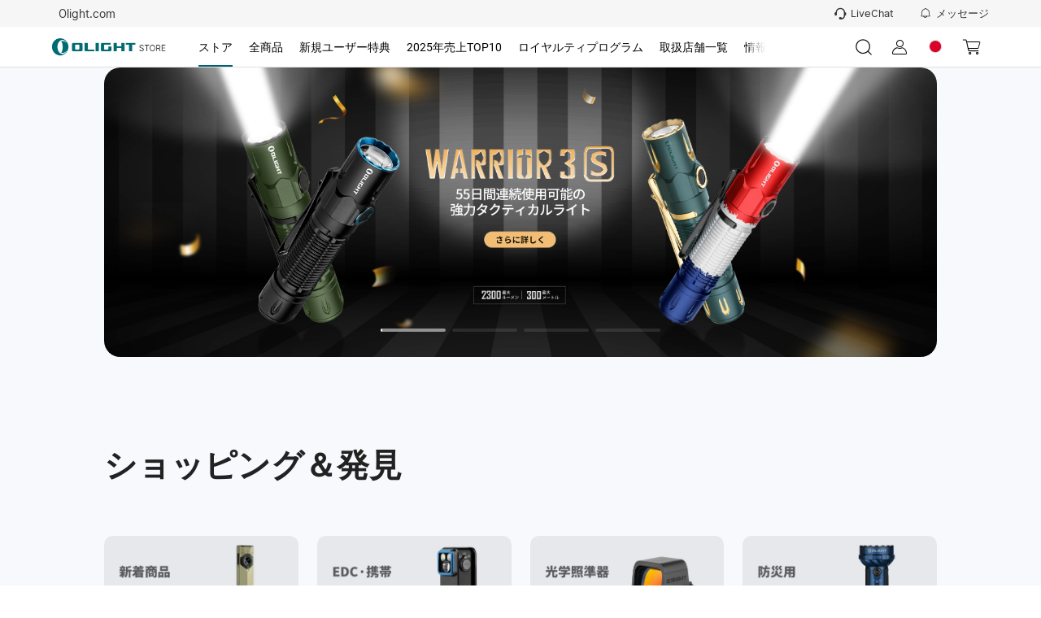

--- FILE ---
content_type: text/html; charset=utf-8
request_url: https://jp.olight.com/store
body_size: 96926
content:
<!DOCTYPE html><html lang="ja" translate="yes" style="font-size:100px"><head><meta charSet="utf-8"/><meta http-equiv="X-UA-Compatible" content="IE=edge"/><meta name="viewport" content="width=device-width, initial-scale=1, minimum-scale=1, maximum-scale=1, shrink-to-fit=no, user-scalable=0, viewport-fit=cover"/><link rel="dns-prefetch" href="https://cdn.olightstore.jp"/><link rel="preconnect" href="https://cdn.olightstore.jp"/><link rel="icon" type="image/x-icon" href="/favicon.ico"/><link rel="dns-prefetch" href="https://connect.facebook.net/"/><link rel="preconnect" href="https://connect.facebook.net/"/><link rel="dns-prefetch" href="https://www.googletagmanager.com/"/><link rel="preconnect" href="https://www.googletagmanager.com/"/><link rel="dns-prefetch" href="https://www.redditstatic.com/"/><link rel="dns-prefetch" href="https://analytics.tiktok.com/"/><link rel="dns-prefetch" href="https://bat.bing.com/"/><link rel="dns-prefetch" href="https://amplify.outbrain.com/"/><link rel="dns-prefetch" href="https://s.pinimg.com/"/><link rel="dns-prefetch" href="https://s.yimg.com/"/><link rel="dns-prefetch" href="https://static.ads-twitter.com/"/><link rel="dns-prefetch" href="https://wcs.naver.net/"/><link rel="dns-prefetch" href="https://d.line-scdn.net/"/><link rel="dns-prefetch" href="https://cookie-cdn.cookiepro.com/"/><link rel="preload" href="https://cdn.olightstore.jp/assets/font/iconfont/iconfont.woff2?t=1756967255592" as="font" type="font/woff2" crossorigin="anonymous"/><link rel="preload" href="https://cdn.olightstore.jp/assets/font/Inter/Inter-UI-Regular.woff2" as="font" type="font/woff2" crossorigin="anonymous"/><link rel="preload" href="https://cdn.olightstore.jp/assets/font/Roboto/Roboto-Regular.woff" as="font" type="font/woff" crossorigin="anonymous"/><link rel="preload" href="https://cdn.olightstore.jp/assets/font/Roboto/Roboto-Bold.woff" as="font" type="font/woff" crossorigin="anonymous"/><link rel="preload" href="https://cdn.olightstore.jp/assets/font/Exo2/Exo2-Regular.woff2" as="font" type="font/woff2" crossorigin="anonymous"/><link rel="preload" href="https://cdn.olightstore.jp/assets/font/Exo2/Exo2-Bold.woff2" as="font" type="font/woff2" crossorigin="anonymous"/><title>懐中電灯・自転車 ライト・ヘッドライト | OLIGHT (オーライト) 公式 - Olight Japan</title><meta name="description" content="Olight公式ストアで最新のフラッシュライトをお得にゲット！新規ユーザー特典や2024年売上TOP10商品、ロイヤルティプログラムを活用して、最高のショッピング体験を。"/><meta name="keywords" content="Olight公式ストア,新商品フラッシュライト,特典ショッピング,2024年売上TOP10,ロイヤルティプログラム"/><meta name="robots" content="INDEX,FOLLOW,NOODP,NOYDIR"/><link rel="canonical" href="https://jp.olight.com/store"/><link rel="" hrefLang="x-default" href="https://jp.olight.com/store"/><link rel="" hrefLang="en-US" href="https://www.olight.com/store"/><link rel="" hrefLang="en-GB" href="https://uk.olight.com/store"/><link rel="" hrefLang="de-DE" href="https://de.olight.com/store"/><link rel="" hrefLang="fr-FR" href="https://fr.olight.com/store"/><link rel="" hrefLang="it-IT" href="https://it.olight.com/store"/><link rel="" hrefLang="es-ES" href="https://es.olight.com/store"/><link rel="" hrefLang="en-AU" href="https://au.olight.com/store"/><link rel="" hrefLang="th-TH" href="https://th.olight.com/store"/><link rel="" hrefLang="ko-KR" href="https://kr.olight.com/store"/><link rel="" hrefLang="en-CA" href="https://ca.olight.com/store"/><link rel="" hrefLang="de-AT" href="https://at.olight.com/store"/><link rel="" hrefLang="ja-JP" href="https://jp.olight.com/store"/><link type="image/x-icon" rel="shortcut icon" href="https://cdn.olightstore.jp/image/b9443f4162f643379fdeefb588509f25.png"/><link rel="preload" as="image" href="https://cdn.olightstore.jp/image/warrior-3s-2880x1000-moana-v7b231.jpg" fetchpriority="high"/><link rel="preload" as="image" imageSrcSet="https://cdn.olightstore.jp/image/warrior-3s-2880x1000-moana-v7b231.jpg 1x, https://cdn.olightstore.jp/image/warrior-3s-2880x1000-moana-v7b231.jpg 2x"/><link rel="preload" as="image" imageSrcSet="https://cdn.olightstore.jp/image/ocllp-pro-bsjh-2880x1000-iehuas.jpg 1x, https://cdn.olightstore.jp/image/ocllp-pro-bsjh-2880x1000-iehuas.jpg 2x"/><link rel="preload" as="image" imageSrcSet="https://cdn.olightstore.jp/image/arkprohj-2880x1000-srnmlo.jpg 1x, https://cdn.olightstore.jp/image/arkprohj-2880x1000-srnmlo.jpg 2x"/><link rel="preload" as="image" imageSrcSet="https://cdn.olightstore.jp/image/1yxrhd2880x1000-7ycce1.jpg 1x, https://cdn.olightstore.jp/image/1yxrhd2880x1000-7ycce1.jpg 2x"/><link rel="preload" as="image" imageSrcSet="https://cdn.olightstore.jp/image/xsp-1063x500-tl8f65.jpg@80q.webp 1x, https://cdn.olightstore.jp/image/xsp-1063x500-tl8f65.jpg@80q.webp 2x"/><link rel="preload" as="image" imageSrcSet="https://cdn.olightstore.jp/image/edc-1063x500-0dd16h.jpg@80q.webp 1x, https://cdn.olightstore.jp/image/edc-1063x500-0dd16h.jpg@80q.webp 2x"/><link rel="preload" as="image" imageSrcSet="https://cdn.olightstore.jp/image/osight-1063x500-9y12z3.jpg@80q.webp 1x, https://cdn.olightstore.jp/image/osight-1063x500-9y12z3.jpg@80q.webp 2x"/><link rel="preload" as="image" imageSrcSet="https://cdn.olightstore.jp/image/fzy-1063x500-7gx02l.jpg@80q.webp 1x, https://cdn.olightstore.jp/image/fzy-1063x500-7gx02l.jpg@80q.webp 2x"/><link rel="preload" as="image" imageSrcSet="https://cdn.olightstore.jp/image/warrior-3s-bb-715x535-f47efb.jpg@714w_604h_100q.webp 1x, https://cdn.olightstore.jp/image/warrior-3s-bb-715x535-f47efb.jpg@714w_604h_100q.webp 2x"/><link rel="preload" as="image" imageSrcSet="https://cdn.olightstore.jp/image/1-rz9q9z-0wez4d-b7n1c7.jpg@600w_600h_90q.webp 1x, https://cdn.olightstore.jp/image/1-rz9q9z-0wez4d-b7n1c7.jpg@600w_600h_90q.webp 2x"/><link rel="preload" as="image" imageSrcSet="https://cdn.olightstore.jp/image/ylbd-1-z29b96.jpg@600w_600h_90q.webp 1x, https://cdn.olightstore.jp/image/ylbd-1-z29b96.jpg@600w_600h_90q.webp 2x"/><meta name="next-head-count" content="57"/><meta name="google" content="notranslate"/><meta name="emotion-insertion-point" content=""/><meta name="application-name" content="Omall App"/><meta name="apple-mobile-web-app-capable" content="yes"/><meta name="apple-mobile-web-app-status-bar-style" content="default"/><meta name="apple-mobile-web-app-title" content="Omall App"/><meta name="format-detection" content="telephone=no, email=no"/><meta name="mobile-web-app-capable" content="yes"/><meta name="msapplication-config" content=""/><meta name="msapplication-TileColor" content="#2B5797"/><meta name="msapplication-tap-highlight" content="no"/><meta name="theme-color" content="#FFFFFF"/><style data-emotion="mui-style-global 0"></style><style data-emotion="mui-style-global 1e7vjdq">html{-webkit-font-smoothing:antialiased;-moz-osx-font-smoothing:grayscale;box-sizing:border-box;-webkit-text-size-adjust:100%;}*,*::before,*::after{box-sizing:inherit;}strong,b{font-weight:700;}body{margin:0;color:rgba(0, 0, 0, 0.87);font-family:Inter UI;font-weight:400;font-size:0.16rem;line-height:1.5;background-color:#fff;}@media print{body{background-color:#fff;}}body::backdrop{background-color:#fff;}</style><style data-emotion="mui-style-global joolrq">@font-face{font-family:'iconfont';font-display:block;src:url('https://cdn.olightstore.jp/assets/font/iconfont/iconfont.woff2?t=1756967255592') format('woff2');}.iconfont{font-family:'iconfont'!important;font-size:16px;font-style:normal;-webkit-font-smoothing:antialiased;-moz-osx-font-smoothing:grayscale;}.icon-seel:before{content:'\e7b2';}.icon-a-gouwuche-10kedianji:before{content:'\e7b2';}.icon-a-gouwuche-10jinyong:before{content:'\e7b3';}.icon-xiaoxi5:before{content:'\e79c';}.icon-weidianzan:before{content:'\e7af';}.icon-yidianzan:before{content:'\e7b0';}.icon-a-Group28:before{content:'\e7ae';}.icon-a-xiaoji1:before{content:'\e7b1';}.icon-guanbi5:before{content:'\e79d';}.icon-a-Group3966:before{content:'\e797';}.icon-a-Group3968:before{content:'\e799';}.icon-a-Group3969:before{content:'\e79a';}.icon-a-Group3967:before{content:'\e79b';}.icon-touxiang:before{content:'\e78b';}.icon-chongbo:before{content:'\ea63';}.icon-a-dibudaohangtubiao3:before{content:'\e7a6';}.icon-a-dibudaohangtubiao8:before{content:'\e7a7';}.icon-a-dibudaohangtubiao7:before{content:'\e7a8';}.icon-a-dibudaohangtubiao6:before{content:'\e7a9';}.icon-a-dibudaohangtubiao5:before{content:'\e7aa';}.icon-a-dibudaohangtubiao1:before{content:'\e7ab';}.icon-a-dibudaohangtubiao4:before{content:'\e7ac';}.icon-a-dibudaohangtubiao2:before{content:'\e7ad';}.icon-jiantouzuo:before{content:'\e7a5';}.icon-jiantouzuo-copy:before{content:'\10110';}.icon-dianzan2:before{content:'\e7a4';}.icon-liangdian:before{content:'\e604';}.icon-zhaoxiangji:before{content:'\e7a2';}.icon-biaoqing1:before{content:'\e7a3';}.icon-xiaoxi4:before{content:'\e7a1';}.icon-gerenzhongxin1:before{content:'\e796';}.icon-a-Frame4273188261:before{content:'\e7a0';}.icon-a-Group3427:before{content:'\e79e';}.icon-a-Group668:before{content:'\e79f';}.icon-laba:before{content:'\e6d7';}.icon-wodechengchangfatie:before{content:'\e789';}.icon-icon7:before{content:'\e78a';}.icon-xiaolaba:before{content:'\e78c';}.icon-xiaoxitongzhitixinglingshenglingdang:before{content:'\e794';}.icon-niandumubiaozhi:before{content:'\e78d';}.icon-qingdan:before{content:'\e78f';}.icon-xiaoxi2:before{content:'\e790';}.icon-sousuo5:before{content:'\e791';}.icon-xiaoxi3:before{content:'\e798';}.icon-miaoshu:before{content:'\e792';}.icon-wanchengqingkuang:before{content:'\e793';}.icon-huolizhi:before{content:'\e795';}.icon-shouji:before{content:'\e6cc';}.icon-biaoqing:before{content:'\e6c0';}.icon-tongzhi1:before{content:'\e6c1';}.icon-bianji4:before{content:'\e6c4';}.icon-wenhao-yuankuang:before{content:'\e8ea';}.icon-lijixiadan:before{content:'\e787';}.icon-jiaoyixiadan:before{content:'\e6b6';}.icon-a-qingchuquanbuyidu:before{content:'\e788';}.icon-lijixiadan1:before{content:'\e6bc';}.icon-yixuan:before{content:'\e6bf';}.icon-pinglun2:before{content:'\e7bf';}.icon-jubao:before{content:'\e6b5';}.icon-a-Group3358:before{content:'\e6b4';}.icon-yinlefu:before{content:'\e785';}.icon-daojishi:before{content:'\e784';}.icon-yuyan-copy:before{content:'\e6b1';}.icon-xiazai2:before{content:'\e783';}.icon-xiadan:before{content:'\e782';}.icon-qiehuan:before{content:'\e6b0';}.icon-shuxie:before{content:'\e6ae';}.icon-xuanzhong1:before{content:'\e6ad';}.icon-gantanhao:before{content:'\e6ab';}.icon-tiaocha:before{content:'\e6a6';}.icon-zhuye:before{content:'\e6a7';}.icon-gouwuche3:before{content:'\e6a8';}.icon-AK-ZYqunzuduoren-copy:before{content:'\e6aa';}.icon-sangang:before{content:'\e6a5';}.icon-gouwuche1:before{content:'\e69d';}.icon-icon_zhuanfa:before{content:'\e69e';}.icon-xiazai1:before{content:'\e69f';}.icon-lajitong:before{content:'\e6a2';}.icon-xiangyou:before{content:'\e6a3';}.icon-sijixinxiguanli:before{content:'\e6a4';}.icon-chengke:before{content:'\e6b3';}.icon-kefu3:before{content:'\e781';}.icon-Group:before{content:'\e780';}.icon-kefu2:before{content:'\e77e';}.icon-zhifushibai:before{content:'\e77c';}.icon-zhifuchenggong:before{content:'\e77d';}.icon-tupianfenxiang:before{content:'\e77b';}.icon-ditu_dingwei_o:before{content:'\ebbb';}.icon-shijian2:before{content:'\e699';}.icon-wangluo:before{content:'\e69a';}.icon-dianhua1:before{content:'\e69b';}.icon-xiangxia2:before{content:'\e779';}.icon-rili:before{content:'\e678';}.icon-yigouxuan:before{content:'\e691';}.icon-buoumaotubiao20:before{content:'\e618';}.icon-rili1:before{content:'\e67a';}.icon-chazhao:before{content:'\e67b';}.icon-jianpan-xianxing:before{content:'\e8ce';}.icon-quanping:before{content:'\e8fa';}.icon-denglu:before{content:'\e619';}.icon-daochu:before{content:'\e77a';}.icon-jifen:before{content:'\e61e';}.icon-dizhiguanli:before{content:'\e67c';}.icon-shangdian:before{content:'\e67d';}.icon-jianpan:before{content:'\e61f';}.icon-shuaxin2:before{content:'\e67e';}.icon-shijian_o:before{content:'\ebb1';}.icon-dagou1:before{content:'\e692';}.icon-dianpu:before{content:'\e67f';}.icon-viphuiyuanguanli:before{content:'\e680';}.icon-rili2:before{content:'\e681';}.icon-sousuo3:before{content:'\e620';}.icon-guanbi4:before{content:'\e682';}.icon-anzhuang-Outline:before{content:'\e621';}.icon-shangchuan1:before{content:'\e686';}.icon-jiantouxia:before{content:'\e687';}.icon-fensi:before{content:'\e688';}.icon-yijiagou:before{content:'\e689';}.icon--:before{content:'\e68d';}.icon-gouwuche:before{content:'\e68f';}.icon-quanping1:before{content:'\e690';}.icon-riqi:before{content:'\e693';}.icon-sousuo4:before{content:'\e694';}.icon-guanbi6:before{content:'\e695';}.icon-dianhua:before{content:'\e696';}.icon-lipinka1:before{content:'\e697';}.icon-fendiantiaohuodan:before{content:'\e698';}.icon-qiyeweixin:before{content:'\e778';}.icon-Vector:before{content:'\e777';}.icon-bianji3:before{content:'\e776';}.icon-shuoming:before{content:'\e775';}.icon-fangdajing1:before{content:'\e773';}.icon-shanchu1:before{content:'\e774';}.icon-Doc:before{content:'\e76e';}.icon-zip:before{content:'\e76f';}.icon-Docx:before{content:'\e76b';}.icon-Pdf:before{content:'\e76c';}.icon-RAR:before{content:'\e76d';}.icon-fangda1:before{content:'\e76a';}.icon-a-3d:before{content:'\e767';}.icon-fangdajing:before{content:'\e768';}.icon-Tupian:before{content:'\e769';}.icon-shangchuan:before{content:'\e766';}.icon-dingzhifuwu:before{content:'\e764';}.icon-lipinka:before{content:'\e765';}.icon-jiangbei:before{content:'\e7c7';}.icon-guanbi2:before{content:'\e763';}.icon-jiantou-copy:before{content:'\e670';}.icon-xiazai:before{content:'\e671';}.icon-guanbi:before{content:'\e613';}.icon-dagou:before{content:'\e614';}.icon-jiangbei-:before{content:'\e6af';}.icon-sousuo1:before{content:'\e672';}.icon-guanbi1:before{content:'\e84d';}.icon-fuzhilianjie:before{content:'\e7f6';}.icon-guanbi3:before{content:'\e673';}.icon-KakaoTalk:before{content:'\e674';}.icon-sousuo2:before{content:'\e616';}.icon-guanbi-quxiao-guanbi:before{content:'\e762';}.icon-shixinzuojiantou:before{content:'\e760';}.icon-gift1:before{content:'\e761';}.icon-coupon1:before{content:'\e612';}.icon-xuanzhong-copy-copy:before{content:'\ec84';}.icon-shuaxin1:before{content:'\e611';}.icon-ziyuanxhdpi:before{content:'\e66f';}.icon-yinzhang_deguo:before{content:'\e663';}.icon-yinzhang_riben:before{content:'\e664';}.icon-yinzhang_meiguo:before{content:'\e665';}.icon-yinzhang_yidali:before{content:'\e666';}.icon-yinzhang_hanguo:before{content:'\e667';}.icon-yinzhang_taiguo:before{content:'\e66a';}.icon-yinzhang_faguo:before{content:'\e66d';}.icon-yinzhang_xibanya:before{content:'\e66e';}.icon-24gl-clipboardChecklist:before{content:'\eabb';}.icon-piaoquan:before{content:'\1001e';}.icon-shipinbofangyingpian2:before{content:'\e78e';}.icon-dingwei1:before{content:'\e662';}.icon-dingwei:before{content:'\e661';}.icon-yulan:before{content:'\e679';}.icon-yulan1:before{content:'\e75f';}.icon-fangda:before{content:'\e66c';}.icon-chenggong3:before{content:'\e75b';}.icon-daifahuo:before{content:'\e75c';}.icon-daishouhuo:before{content:'\e75d';}.icon-daifukuan:before{content:'\e75e';}.icon-a-invitedfriends:before{content:'\e75a';}.icon-order:before{content:'\e759';}.icon-taizhu-1:before{content:'\e756';}.icon-taizhu1:before{content:'\e757';}.icon-yingbang-1:before{content:'\e758';}.icon-ouyuan1:before{content:'\e74e';}.icon-yingbang1:before{content:'\e74f';}.icon-hanbi1:before{content:'\e750';}.icon-hanbi-1:before{content:'\e751';}.icon-ouyuan-1:before{content:'\e752';}.icon-riyuan1:before{content:'\e753';}.icon-meiyuan-1:before{content:'\e754';}.icon-riyuan-1:before{content:'\e755';}.icon-meiyuan:before{content:'\e74d';}.icon-taizhu:before{content:'\e744';}.icon-yingbang:before{content:'\e745';}.icon-ouyuan:before{content:'\e746';}.icon-taizhu-quan:before{content:'\e747';}.icon-riyuan-quan:before{content:'\e748';}.icon-riyuan:before{content:'\e749';}.icon-hanbi-quan:before{content:'\e74a';}.icon-yingbang-quan:before{content:'\e74b';}.icon-ouyuan-quan:before{content:'\e74c';}.icon-hanbi:before{content:'\e743';}.icon-de-Received:before{content:'\e742';}.icon-fr-Received:before{content:'\e734';}.icon-es-Activated:before{content:'\e735';}.icon-it-Gifted:before{content:'\e736';}.icon-es-Received:before{content:'\e737';}.icon-fr-Activated:before{content:'\e738';}.icon-it-Activated:before{content:'\e739';}.icon-jp-Activated:before{content:'\e73b';}.icon-it-Received:before{content:'\e73c';}.icon-de-Gifted:before{content:'\e73d';}.icon-jp-Received:before{content:'\e73e';}.icon-es-Gifted:before{content:'\e73f';}.icon-de-Activated:before{content:'\e740';}.icon-fr-Gifted:before{content:'\e741';}.icon-th-Activated:before{content:'\e712';}.icon-th-Gifted:before{content:'\e72b';}.icon-uk-Received:before{content:'\e72c';}.icon-uk-Activated:before{content:'\e72d';}.icon-th-Received:before{content:'\e72e';}.icon-kr-Received:before{content:'\e72f';}.icon-kr-Activated:before{content:'\e730';}.icon-kr-Gifted:before{content:'\e731';}.icon-uk-Gifted:before{content:'\e732';}.icon-jp-Gifted:before{content:'\e733';}.icon-es-used:before{content:'\e728';}.icon-de-Out:before{content:'\e729';}.icon-de-Expired:before{content:'\e72a';}.icon-fr-used:before{content:'\e719';}.icon-th-used:before{content:'\e71a';}.icon-uk-used:before{content:'\e71b';}.icon-kr-Out:before{content:'\e71c';}.icon-kr-used:before{content:'\e71d';}.icon-fr-Expired:before{content:'\e71e';}.icon-it-used:before{content:'\e720';}.icon-jp-Out:before{content:'\e721';}.icon-th-Expired:before{content:'\e722';}.icon-it-Expired:before{content:'\e723';}.icon-it-Out:before{content:'\e725';}.icon-de-used:before{content:'\e726';}.icon-es-Expired:before{content:'\e727';}.icon-fr-Out:before{content:'\e710';}.icon-jp-used:before{content:'\e713';}.icon-uk-Expired:before{content:'\e714';}.icon-kr-Expired:before{content:'\e715';}.icon-es-Out:before{content:'\e716';}.icon-uk-Out:before{content:'\e717';}.icon-jp-Expired:before{content:'\e718';}.icon-th-Out:before{content:'\e70e';}.icon-guanbi2fill:before{content:'\e724';}.icon-huidaodingbu:before{content:'\e6a9';}.icon-kefu1:before{content:'\1010f';}.icon-duigou1:before{content:'\ebe6';}.icon-Renwu:before{content:'\e6dc';}.icon-Rule:before{content:'\e706';}.icon-fenxiaohuodong:before{content:'\e6ca';}.icon-fenxiao:before{content:'\e70c';}.icon-fahuo1:before{content:'\e70d';}.icon-ceping:before{content:'\e6c9';}.icon-dingdanchaxun1:before{content:'\e70f';}.icon-wodegushi:before{content:'\e6ef';}.icon-shouhuo:before{content:'\e6f0';}.icon-youhuiquan:before{content:'\e6f1';}.icon-wenjuandiaocha:before{content:'\e6f2';}.icon-xiaoxi11:before{content:'\e6f3';}.icon-zaixiankefu:before{content:'\e6f4';}.icon-zhifu:before{content:'\e6f5';}.icon-dizhi2:before{content:'\e6f6';}.icon-shezhi:before{content:'\e6f7';}.icon-qinqingka1:before{content:'\e6f8';}.icon-gouwuqingdan:before{content:'\e6fa';}.icon-shequ1:before{content:'\e6db';}.icon-faq1:before{content:'\e707';}.icon-shouhou:before{content:'\e708';}.icon-pinglun111:before{content:'\e70b';}.icon-bianji1:before{content:'\e610';}.icon-bianji2:before{content:'\e65f';}.icon-gerenzhongxintouxiang-01-02:before{content:'\e65c';}.icon-gerenzhongxintouxiang-01-01:before{content:'\e65e';}.icon-facebook-:before{content:'\e68b';}.icon-instagram:before{content:'\e87f';}.icon-Youtube-fill:before{content:'\e883';}.icon-tuite:before{content:'\e65b';}.icon-facebook:before{content:'\ea0c';}.icon-fuzhi:before{content:'\e66b';}.icon-a-3_huaban1:before{content:'\e658';}.icon-biaoqianA01_gouwuche-59:before{content:'\eab2';}.icon-gerenzhongxin-2:before{content:'\e704';}.icon-aixin:before{content:'\e628';}.icon-question:before{content:'\e684';}.icon-add:before{content:'\e61d';}.icon-a-ziyuan111:before{content:'\e6ee';}.icon-1:before{content:'\e627';}.icon-2:before{content:'\e64e';}.icon-3:before{content:'\e653';}.icon-four:before{content:'\e654';}.icon-four-2:before{content:'\e656';}.icon-5:before{content:'\e657';}.icon-6:before{content:'\e659';}.icon-six:before{content:'\e65a';}.icon-icon-test:before{content:'\e770';}.icon-icon-test1:before{content:'\e771';}.icon-icon-test2:before{content:'\e772';}.icon-five-2-copy:before{content:'\f486';}.icon-shaixuan1:before{content:'\e68a';}.icon-shaixuanxuanzhong:before{content:'\e60f';}.icon-icon6:before{content:'\e61a';}.icon-kongjianxuanzhong:before{content:'\ebef';}.icon-xuanzhong:before{content:'\e69c';}.icon-xuanzhong-copy:before{content:'\f484';}.icon-kuang:before{content:'\e6ac';}.icon-a-ziyuan109:before{content:'\e6ec';}.icon-a-ziyuan108:before{content:'\e6ed';}.icon-lianxiwomen:before{content:'\e60c';}.icon-shanchu:before{content:'\e6ea';}.icon-bianji:before{content:'\e6eb';}.icon-yinghuochongbanxing:before{content:'\e652';}.icon-star-half:before{content:'\e709';}.icon-duihao:before{content:'\e675';}.icon-jihuajianli:before{content:'\e676';}.icon-kaifazhong:before{content:'\e6e9';}.icon-youliaobiji:before{content:'\e677';}.icon-communitytubiao-02:before{content:'\e638';}.icon-communitytubiao-01:before{content:'\e642';}.icon-communitytubiao-03:before{content:'\e643';}.icon-communitytubiao-06:before{content:'\e644';}.icon-communitytubiao-05:before{content:'\e645';}.icon-communitytubiao-07:before{content:'\e646';}.icon-communitytubiao-04:before{content:'\e64b';}.icon-communitytubiao-08:before{content:'\e64c';}.icon-kaifazhong1:before{content:'\e6fc';}.icon-yichuli2:before{content:'\e6fd';}.icon-wentichuangjian:before{content:'\e6fe';}.icon-youzhineirongtubiao:before{content:'\e6ff';}.icon-yiyouhua:before{content:'\e700';}.icon-daitaolun:before{content:'\e701';}.icon-yilixiang:before{content:'\e702';}.icon-zanbucaina:before{content:'\e703';}.icon-yichuli:before{content:'\e6f9';}.icon-a-ziyuan18:before{content:'\e6fb';}.icon-a-ziyuan19:before{content:'\e705';}.icon-shangyibu:before{content:'\e60b';}.icon-shangyibu-copy:before{content:'\f47f';}.icon-shangyibu-copy-copy:before{content:'\f480';}.icon-shangyibu-copy-copy-copy:before{content:'\f481';}.icon-shaixuan:before{content:'\e68c';}.icon-Notable-contribution:before{content:'\e6e8';}.icon-winfo-icon-gantanhao:before{content:'\e649';}.icon-chanpinjingli:before{content:'\e6e6';}.icon-ke-fu:before{content:'\e6e7';}.icon-communitykefutouxiang-03:before{content:'\e637';}.icon-communitykefutouxiang-02:before{content:'\e636';}.icon-ceping1:before{content:'\e6e5';}.icon-pinglun11:before{content:'\e6d9';}.icon-gengduo:before{content:'\e73a';}.icon-redo:before{content:'\ea1a';}.icon-xiaoxi111:before{content:'\e6e3';}.icon-dianzan1:before{content:'\e6e4';}.icon-shezhi-xianxing:before{content:'\e8b7';}.icon-jinrujiantou:before{content:'\e8f1';}.icon-jiaojuan:before{content:'\e615';}.icon-shezhi1:before{content:'\e8b8';}.icon-jinrujiantou-left:before{content:'\f487';}.icon-doublearrow-left:before{content:'\e846';}.icon-a-ziyuan101:before{content:'\e6de';}.icon-a-ziyuan99:before{content:'\e6e1';}.icon-a-ziyuan100:before{content:'\e6e2';}.icon-yinzhang-24:before{content:'\e634';}.icon-yinzhang-23:before{content:'\e635';}.icon-tupian:before{content:'\e64a';}.icon-shipinbofang:before{content:'\e607';}.icon-play:before{content:'\e606';}.icon-qiangtishi:before{content:'\e6dd';}.icon-hongrentuiguang1:before{content:'\e6d8';}.icon-shoudanfanyue:before{content:'\e6da';}.icon-shijian1:before{content:'\e6d6';}.icon-a-ziyuan43:before{content:'\e6d5';}.icon-a-ziyuan44:before{content:'\e6d4';}.icon-a-ziyuan41:before{content:'\e6d0';}.icon-a-ziyuan42:before{content:'\e6d1';}.icon-a-ziyuan39:before{content:'\e6d2';}.icon-a-ziyuan40:before{content:'\e6d3';}.icon-wenhao-xianxingyuankuang:before{content:'\e8e9';}.icon-gift:before{content:'\e8b5';}.icon-huofenghuangtubiao-021:before{content:'\e63d';}.icon-huofenghuangtubiao-011:before{content:'\e63e';}.icon-huofenghuangtubiao-041:before{content:'\e63f';}.icon-huofenghuangtubiao-031:before{content:'\e641';}.icon-fenlei:before{content:'\e60a';}.icon-icon-person-renwu:before{content:'\e608';}.icon-pinglun1:before{content:'\e63a';}.icon-zhuye1:before{content:'\e65d';}.icon-tianjiatupian:before{content:'\e70a';}.icon-caidan:before{content:'\e660';}.icon-a-shoppingcart:before{content:'\e630';}.icon-tongzhi:before{content:'\e647';}.icon-sousuo:before{content:'\e626';}.icon-kefu:before{content:'\ec2e';}.icon-xin:before{content:'\e711';}.icon-tianxie:before{content:'\e632';}.icon-wenti-m:before{content:'\e617';}.icon-xiaoxi:before{content:'\e669';}.icon-gerenzhongxin:before{content:'\e633';}.icon-wenhao1:before{content:'\e6cf';}.icon-yinzhang-19:before{content:'\e62a';}.icon-yinzhang-21:before{content:'\e62c';}.icon-yinzhang-20:before{content:'\e62d';}.icon-yinzhang-22:before{content:'\e62f';}.icon-circle2yuanquan:before{content:'\e71f';}.icon-youjiantou:before{content:'\e624';}.icon-yk_yuanquan_fill:before{content:'\e603';}.icon-dianzan:before{content:'\e668';}.icon-jiahao:before{content:'\eaf3';}.icon-shuaxin:before{content:'\e651';}.icon-vip:before{content:'\e6ce';}.icon-fenxiaojiangli:before{content:'\e6cd';}.icon-hongrentuiguang:before{content:'\e6cb';}.icon-shibai1:before{content:'\e68e';}.icon-star-full-copy:before{content:'\f47d';}.icon-star-full-copy-copy:before{content:'\f483';}.icon-jiazaishibai:before{content:'\e650';}.icon-shijian:before{content:'\e64d';}.icon-shibai:before{content:'\e6a1';}.icon-chenggong:before{content:'\e61c';}.icon-chenggong1:before{content:'\e631';}.icon-wj-bjb:before{content:'\e77f';}.icon-gou:before{content:'\e786';}.icon-ditu:before{content:'\e62b';}.icon-chenggong2:before{content:'\e60d';}.icon-yinhangka:before{content:'\e8bf';}.icon-gantanhao1:before{content:'\e685';}.icon-shixintaoxin:before{content:'\e63b';}.icon-star-full:before{content:'\e9a1';}.icon-xiaoxi1:before{content:'\e6b2';}.icon-yuyan:before{content:'\e6b7';}.icon-pinglun:before{content:'\e6b8';}.icon-dingdan:before{content:'\e6b9';}.icon-fahuo:before{content:'\e6ba';}.icon-liwu:before{content:'\e6bd';}.icon-pingjia:before{content:'\e6be';}.icon-dizhi:before{content:'\e6c3';}.icon-faq:before{content:'\e6c2';}.icon-qinqingka:before{content:'\e6c5';}.icon-dizhi1:before{content:'\e6c6';}.icon-yuanwangqingdan:before{content:'\e6c7';}.icon-sale_1:before{content:'\e6c8';}.icon-icon-left-arrow-copy:before{content:'\f47c';}.icon-icon-right-arrowbeifen:before{content:'\e6a0';}.icon-down-arrow-small:before{content:'\e87e';}.icon-up-arrow-small:before{content:'\ec4d';}.icon-close-eye:before{content:'\e6df';}.icon-open-eye:before{content:'\e6e0';}.icon-checked-angle-copy:before{content:'\f47e';}.icon-checked-angle:before{content:'\e648';}.icon-edit:before{content:'\ec88';}.icon-trash:before{content:'\e6bb';}.icon-kegouxuan:before{content:'\e623';}.icon-duigou:before{content:'\e62e';}.icon-olight-logo:before{content:'\e683';}.icon-collect-copy:before{content:'\f482';}.icon-collect:before{content:'\e600';}.icon-like:before{content:'\e601';}.icon-clear:before{content:'\e609';}.icon-warn:before{content:'\e60e';}.icon-left:before{content:'\e625';}.icon-print-view:before{content:'\e602';}.icon-coupons:before{content:'\e61b';}.icon-close-min:before{content:'\e903';}.icon-cloud-download:before{content:'\ec1d';}.icon-review:before{content:'\e655';}.icon-close:before{content:'\e629';}.icon-liked:before{content:'\eb33';}.icon-share:before{content:'\e639';}.icon-preview:before{content:'\e622';}.icon-copy:before{content:'\e64f';}.icon-coupons-other:before{content:'\e640';}.icon-user:before{content:'\e63c';}</style><style data-emotion="mui-style-global x3swi0">@font-face{font-family:'Roboto';font-weight:bold;font-display:swap;src:url('https://cdn.olightstore.jp/assets/font/Roboto/Roboto-Bold.woff') format('woff'),url('https://cdn.olightstore.jp/assets/font/Roboto/Roboto-Bold.ttf') format('ttf');}@font-face{font-family:'Roboto';font-display:swap;src:url('https://cdn.olightstore.jp/assets/font/Roboto/Roboto-Regular.woff') format('woff'),url('https://cdn.olightstore.jp/assets/font/Roboto/Roboto-Regular.ttf') format('ttf');}@font-face{font-family:'Inter UI';font-display:swap;src:url('https://cdn.olightstore.jp/assets/font/Inter/Inter-UI-Regular.woff2') format('woff2');}@font-face{font-family:'InterUI-Bold';font-weight:bold;font-style:normal;font-display:swap;src:url('https://cdn.olightstore.jp/assets/font/Inter/Inter-UI-Bold.woff2') format('woff2');}@font-face{font-family:'Exo2';font-style:normal;font-display:swap;src:url('https://cdn.olightstore.jp/assets/font/Exo2/Exo2-Regular.woff2') format('woff2');}@font-face{font-family:'Exo2';font-weight:bold;font-style:normal;font-display:swap;src:url('https://cdn.olightstore.jp/assets/font/Exo2/Exo2-Bold.woff2') format('woff2');}@font-face{font-family:'Teko Medium';font-weight:normal;font-style:normal;font-display:swap;src:url('https://cdn.olightstore.jp/assets/font/Teko/Teko-Medium.woff') format('woff');}*,*::before,*::after{box-sizing:inherit;}h1,h2,h3,h4,h5,h6{margin-block-start:0;margin-block-end:0;}ul,ol{margin-block-start:0;margin-block-end:0;-webkit-padding-start:0;padding-inline-start:0;}ul li,ol li{list-style-type:none;}p{padding:0;margin:0;font-weight:normal;}address{font-style:normal;}img{display:inline-block;height:auto;max-width:100%;vertical-align:top;border:none;}a{color:#52575d;color:inherit;-webkit-text-decoration:none;text-decoration:none;outline:none;}a:hover{-webkit-text-decoration:none;text-decoration:none;outline:none;}a.disabled{pointer-events:none;cursor:default;}button,input{outline:none;}input::-webkit-outer-spin-button,input::-webkit-inner-spin-button{-webkit-appearance:none;-moz-appearance:none;-ms-appearance:none;appearance:none;}:root{--doc-height:100%;}#search-back-drop{position:fixed;top:0;bottom:0;left:0;right:0;z-index:1000;width:100%;margin:auto;background-color:rgba(232,232,237,0.4);-webkit-backdrop-filter:blur(20px);backdrop-filter:blur(20px);}html{padding:0;margin:0;font-family:'Inter UI';color:rgb(51,51,51);box-sizing:border-box;-ms-overflow-style:scrollbar;-webkit-tap-highlight-color:transparent;}html[sa-abtest-link_],html[sa-abtest-vabtest_]{opacity:1!important;-khtml-opacity:1!important;-moz-opacity:1!important;-webkit-filter:alpha(opacity=1)!important;filter:alpha(opacity=1)!important;}html[sa-abtest-link_] body,html[sa-abtest-vabtest_] body{opacity:1!important;-khtml-opacity:1!important;-moz-opacity:1!important;-webkit-filter:alpha(opacity=1)!important;filter:alpha(opacity=1)!important;}body{padding:0;margin:0;overflow-y:overlay;font-family:'Inter UI';font-size:14px!important;line-height:initial!important;letter-spacing:initial!important;color:rgb(51,51,51);-webkit-text-size-adjust:none!important;-moz-text-size-adjust:none!important;-ms-text-size-adjust:none!important;text-size-adjust:none!important;}body .SnackbarContainer-bottom .SnackbarItem-variantSuccess{color:#000;background-color:#f2e0d6;}body #chat-widget-container{z-index:150!important;}@media screen and (min-width: 961px){body #chat-widget-container{bottom:40px!important;}}body .custom-viewer-transition{-webkit-transition:none;transition:none;}::-webkit-scrollbar{width:8px;height:6px;}::-webkit-scrollbar-track{background:none;border-radius:5px;box-shadow:inset 0 0 6px rgb(0 0 0 / 0%);}::-webkit-scrollbar-thumb{background:#bebebe;border-radius:5px;opacity:0.8;}.Toastify__toast-body{font-family:Arial;font-size:0.16rem;font-weight:400;color:#006271;}.Toastify__toast-container--top-center{width:auto!important;}.Toastify__toast-container--top-center .Toastify__toast{margin-bottom:0.2rem;}input:-webkit-autofill{-webkit-text-fill-color:#000!important;-webkit-box-shadow:0 0 0px 1000px transparent inset!important;background-color:transparent;background-image:none;-webkit-transition:background-color 50000s ease-in-out 0s;transition:background-color 50000s ease-in-out 0s;}@media screen and (max-width: 960px){.Toastify__toast-body{font-size:0.28rem;-webkit-box-pack:center;-ms-flex-pack:center;-webkit-justify-content:center;justify-content:center;}.Toastify .Toastify__toast-body>div:last-of-type{-webkit-flex:initial;-ms-flex:initial;flex:initial;}.Toastify .Toastify__toast-container--bottom-center{bottom:50%;left:50%;width:80%;-webkit-transform:translateX(-50%);-moz-transform:translateX(-50%);-ms-transform:translateX(-50%);transform:translateX(-50%);}.Toastify__toast-container{width:100%!important;}}@-webkit-keyframes marquee{0%{left:0;}100%{left:-100%;}}@keyframes marquee{0%{left:0;}100%{left:-100%;}}.bounce{position:relative;height:50px;overflow:hidden;color:#333;background:#fefefe;border:1px solid #4a4a4a;}.bounce p{position:absolute;width:100%;height:100%;margin:0;line-height:50px;text-align:center;-webkit-transform:translateX(50%);-moz-transform:translateX(50%);-ms-transform:translateX(50%);transform:translateX(50%);-webkit-animation:bouncing-text 5s linear infinite alternate;animation:bouncing-text 5s linear infinite alternate;}@-moz-keyframes bouncing-text{0%{-webkit-transform:translateX(50%);-moz-transform:translateX(50%);-ms-transform:translateX(50%);transform:translateX(50%);}100%{-webkit-transform:translateX(-50%);-moz-transform:translateX(-50%);-ms-transform:translateX(-50%);transform:translateX(-50%);}}@-webkit-keyframes bouncing-text{0%{-webkit-transform:translateX(50%);-moz-transform:translateX(50%);-ms-transform:translateX(50%);transform:translateX(50%);}100%{-webkit-transform:translateX(-50%);-moz-transform:translateX(-50%);-ms-transform:translateX(-50%);transform:translateX(-50%);}}@-webkit-keyframes bouncing-text{0%{-webkit-transform:translateX(50%);-moz-transform:translateX(50%);-ms-transform:translateX(50%);transform:translateX(50%);-webkit-transform:translateX(50%);-moz-transform:translateX(50%);-ms-transform:translateX(50%);transform:translateX(50%);-webkit-transform:translateX(50%);-moz-transform:translateX(50%);-ms-transform:translateX(50%);transform:translateX(50%);}100%{-webkit-transform:translateX(-50%);-moz-transform:translateX(-50%);-ms-transform:translateX(-50%);transform:translateX(-50%);-webkit-transform:translateX(-50%);-moz-transform:translateX(-50%);-ms-transform:translateX(-50%);transform:translateX(-50%);-webkit-transform:translateX(-50%);-moz-transform:translateX(-50%);-ms-transform:translateX(-50%);transform:translateX(-50%);}}@keyframes bouncing-text{0%{-webkit-transform:translateX(50%);-moz-transform:translateX(50%);-ms-transform:translateX(50%);transform:translateX(50%);-webkit-transform:translateX(50%);-moz-transform:translateX(50%);-ms-transform:translateX(50%);transform:translateX(50%);-webkit-transform:translateX(50%);-moz-transform:translateX(50%);-ms-transform:translateX(50%);transform:translateX(50%);}100%{-webkit-transform:translateX(-50%);-moz-transform:translateX(-50%);-ms-transform:translateX(-50%);transform:translateX(-50%);-webkit-transform:translateX(-50%);-moz-transform:translateX(-50%);-ms-transform:translateX(-50%);transform:translateX(-50%);-webkit-transform:translateX(-50%);-moz-transform:translateX(-50%);-ms-transform:translateX(-50%);transform:translateX(-50%);}}#search-input-box-listbox{display:-webkit-box;display:-webkit-flex;display:-ms-flexbox;display:flex;-webkit-box-flex-wrap:wrap;-webkit-flex-wrap:wrap;-ms-flex-wrap:wrap;flex-wrap:wrap;width:100%;padding:0.25rem 0.15rem;}@media screen and (max-width: 960px){#LogisticsAutocomplete-listbox .MuiAutocomplete-option{font-size:0.3rem;min-height:0;}}@media screen and (max-width: 960px){.global-loading .MuiTypography-root{font-size:0.3rem;}}.agree-policy-link{display:block;}div#onetrust-consent-sdk #onetrust-pc-btn-handler,div#onetrust-consent-sdk #onetrust-pc-btn-handler.cookie-setting-link{outline:0;}div#onetrust-consent-sdk .ot-sdk-row{max-width:1380px;margin:0 auto;position:relative;}div#onetrust-consent-sdk .ot-sdk-row #onetrust-button-group-parent{width:auto;right:0;left:initial;text-align:right;padding-right:0;}div#onetrust-consent-sdk #onetrust-button-group button{border-radius:50px;}div#onetrust-consent-sdk #onetrust-button-group .cookie-setting-link{border:1px solid;-webkit-text-decoration:none;text-decoration:none;padding-left:10px;padding-right:10px;margin-bottom:10px;}div#onetrust-consent-sdk #onetrust-button-group #onetrust-accept-btn-handler{margin-right:0;margin-bottom:10px;}.MuiPickersLayout-root .MuiPickersLayout-toolbar{display:none;}@media screen and (max-width: 960px){.MuiPickersLayout-root .MuiTypography-root,.MuiPickersLayout-root .MuiPickersCalendarHeader-label,.MuiPickersLayout-root .MuiPickersMonth-monthButton,.MuiPickersLayout-root .MuiButtonBase-root{font-size:0.24rem;}}.swiper-wrapper{position:relative;width:100%;height:100%;z-index:1;display:-webkit-box;display:-webkit-flex;display:-ms-flexbox;display:flex;transition-property:transform;transition-timing-function:var(--swiper-wrapper-transition-timing-function,initial);box-sizing:content-box;}.swiper-slide{-webkit-flex-shrink:0;-ms-flex-negative:0;flex-shrink:0;width:100%;height:100%;position:relative;transition-property:transform;display:block;}.cart-icon-animate{-webkit-animation:cart-icon-zoomin 0.3s cubic-bezier(0.4,0,1,1),cart-icon-zoomout 0.15s cubic-bezier(0.4,0,1,1) 0.3s;animation:cart-icon-zoomin 0.3s cubic-bezier(0.4,0,1,1),cart-icon-zoomout 0.15s cubic-bezier(0.4,0,1,1) 0.3s;}@-webkit-keyframes cart-icon-zoomin{0%{-webkit-transform:scale(1);-moz-transform:scale(1);-ms-transform:scale(1);transform:scale(1);}100%{-webkit-transform:scale(1.15);-moz-transform:scale(1.15);-ms-transform:scale(1.15);transform:scale(1.15);}}@keyframes cart-icon-zoomin{0%{-webkit-transform:scale(1);-moz-transform:scale(1);-ms-transform:scale(1);transform:scale(1);}100%{-webkit-transform:scale(1.15);-moz-transform:scale(1.15);-ms-transform:scale(1.15);transform:scale(1.15);}}@-webkit-keyframes cart-icon-zoomout{0%{-webkit-transform:scale(1.15);-moz-transform:scale(1.15);-ms-transform:scale(1.15);transform:scale(1.15);}100%{-webkit-transform:scale(1);-moz-transform:scale(1);-ms-transform:scale(1);transform:scale(1);}}@keyframes cart-icon-zoomout{0%{-webkit-transform:scale(1.15);-moz-transform:scale(1.15);-ms-transform:scale(1.15);transform:scale(1.15);}100%{-webkit-transform:scale(1);-moz-transform:scale(1);-ms-transform:scale(1);transform:scale(1);}}#trustbadge-container-98e3dadd90eb493088abdc5597a70810{z-index:100!important;}#onetrust-pc-sdk .save-preference-btn-handler{margin-bottom:0;margin-right:0!important;}#onetrust-pc-sdk .ot-btn-container{text-align:center!important;}.headroom{z-index:99!important;}@media screen and (max-width:620px){.reset-captcha{top:1.1rem!important;left:0!important;}.g-recaptcha-bubble-arrow{display:none;}}.leave-checkout-confirm .MuiPaper-root{border-radius:0!important;}.init-dialog-scroll .MuiPaper-root{overflow-y:initial;}.init-dialog-scroll .MuiPaper-root .close-icon{position:absolute;-webkit-transform:initial;-moz-transform:initial;-ms-transform:initial;transform:initial;bottom:-0.5rem;}.prize-confirm .MuiPaper-root{padding:0.26rem 0.2rem 0.4rem;}.prize-confirm .MuiDialog-container .MuiPaper-root{width:4.72rem;}@media screen and (max-width: 960px){.prize-confirm .MuiDialog-container .MuiPaper-root{width:90%;}}@media screen and (max-width: 960px){.prize-confirm .MuiDialogContent-root{overflow-y:initial;}}.prize-confirm .MuiDialogTitle-root{padding:0 0 0.15rem;margin-bottom:0.1rem;font-size:16px;color:#000000;border-bottom:1px solid #f0f0f0;min-height:auto;line-height:initial;}.prize-confirm .MuiDialogContent-root{padding:0;}.shake-rules .MuiDialogTitle-root{height:1rem;line-height:1rem;background:#f8f8f8;font-weight:500;font-size:0.36rem;color:#000000;}.shake-rules .MuiIconButton-sizeMedium{position:absolute;top:0.16rem;right:0.18rem;margin:auto;width:0.72rem;height:0.72rem;color:#999999;border-radius:0rem 0rem 0rem 0rem;padding:0;}.shake-rules .MuiIconButton-sizeMedium .MuiSvgIcon-root{font-size:0.4rem;}.shake-rules .MuiTypography-body1{font-weight:400;font-size:0.3rem;color:#000000;line-height:0.36rem;text-align:left;font-style:normal;}.shake-rules .MuiDialogContent-root{padding:0.3rem 0.36rem 0.76rem!important;}</style><style data-emotion="mui-style-global 1bcqx">@font-face{font-family:'swiper-icons';src:url('[data-uri]');font-weight:400;font-style:normal;}:root{--swiper-theme-color:#007aff;}:host{position:relative;display:block;margin-left:auto;margin-right:auto;z-index:1;}.swiper{margin-left:auto;margin-right:auto;position:relative;overflow:hidden;overflow:clip;list-style:none;padding:0;z-index:1;display:block;}.swiper-vertical>.swiper-wrapper{-webkit-flex-direction:column;-ms-flex-direction:column;flex-direction:column;}.swiper-wrapper{position:relative;width:100%;height:100%;z-index:1;display:-webkit-box;display:-webkit-flex;display:-ms-flexbox;display:flex;transition-property:transform;transition-timing-function:var(--swiper-wrapper-transition-timing-function,initial);box-sizing:content-box;}.swiper-android .swiper-slide,.swiper-ios .swiper-slide,.swiper-wrapper{-webkit-transform:translate3d(0px,0,0);-moz-transform:translate3d(0px,0,0);-ms-transform:translate3d(0px,0,0);transform:translate3d(0px,0,0);}.swiper-horizontal{touch-action:pan-y;}.swiper-vertical{touch-action:pan-x;}.swiper-slide{-webkit-flex-shrink:0;-ms-flex-negative:0;flex-shrink:0;width:100%;height:100%;position:relative;transition-property:transform;display:block;}.swiper-slide-invisible-blank{visibility:hidden;}.swiper-autoheight,.swiper-autoheight .swiper-slide{height:auto;}.swiper-autoheight .swiper-wrapper{-webkit-align-items:flex-start;-webkit-box-align:flex-start;-ms-flex-align:flex-start;align-items:flex-start;transition-property:transform,height;}.swiper-backface-hidden .swiper-slide{-webkit-transform:translateZ(0);-moz-transform:translateZ(0);-ms-transform:translateZ(0);transform:translateZ(0);-webkit-backface-visibility:hidden;-webkit-backface-visibility:hidden;backface-visibility:hidden;}.swiper-3d.swiper-css-mode .swiper-wrapper{perspective:1200px;}.swiper-3d .swiper-wrapper{transform-style:preserve-3d;}.swiper-3d{perspective:1200px;}.swiper-3d .swiper-slide,.swiper-3d .swiper-cube-shadow{transform-style:preserve-3d;}.swiper-css-mode>.swiper-wrapper{overflow:auto;scrollbar-width:none;-ms-overflow-style:none;}.swiper-css-mode>.swiper-wrapper::-webkit-scrollbar{display:none;}.swiper-css-mode>.swiper-wrapper>.swiper-slide{scroll-snap-align:start start;}.swiper-css-mode.swiper-horizontal>.swiper-wrapper{scroll-snap-type:x mandatory;}.swiper-css-mode.swiper-vertical>.swiper-wrapper{scroll-snap-type:y mandatory;}.swiper-css-mode.swiper-free-mode>.swiper-wrapper{scroll-snap-type:none;}.swiper-css-mode.swiper-free-mode>.swiper-wrapper>.swiper-slide{scroll-snap-align:none;}.swiper-css-mode.swiper-centered>.swiper-wrapper::before{content:'';-webkit-flex-shrink:0;-ms-flex-negative:0;flex-shrink:0;-webkit-order:9999;-ms-flex-order:9999;order:9999;}.swiper-css-mode.swiper-centered>.swiper-wrapper>.swiper-slide{scroll-snap-align:center center;scroll-snap-stop:always;}.swiper-css-mode.swiper-centered.swiper-horizontal>.swiper-wrapper>.swiper-slide:first-of-type{-webkit-margin-start:var(--swiper-centered-offset-before);margin-inline-start:var(--swiper-centered-offset-before);}.swiper-css-mode.swiper-centered.swiper-horizontal>.swiper-wrapper::before{height:100%;min-height:1px;width:var(--swiper-centered-offset-after);}.swiper-css-mode.swiper-centered.swiper-vertical>.swiper-wrapper>.swiper-slide:first-of-type{margin-block-start:var(--swiper-centered-offset-before);}.swiper-css-mode.swiper-centered.swiper-vertical>.swiper-wrapper::before{width:100%;min-width:1px;height:var(--swiper-centered-offset-after);}.swiper-3d .swiper-slide-shadow,.swiper-3d .swiper-slide-shadow-left,.swiper-3d .swiper-slide-shadow-right,.swiper-3d .swiper-slide-shadow-top,.swiper-3d .swiper-slide-shadow-bottom,.swiper-3d .swiper-slide-shadow,.swiper-3d .swiper-slide-shadow-left,.swiper-3d .swiper-slide-shadow-right,.swiper-3d .swiper-slide-shadow-top,.swiper-3d .swiper-slide-shadow-bottom{position:absolute;left:0;top:0;width:100%;height:100%;pointer-events:none;z-index:10;}.swiper-3d .swiper-slide-shadow{background:rgba(0,0,0,0.15);}.swiper-3d .swiper-slide-shadow-left{background-image:linear-gradient(to left,rgba(0,0,0,0.5),rgba(0,0,0,0));}.swiper-3d .swiper-slide-shadow-right{background-image:linear-gradient(to right,rgba(0,0,0,0.5),rgba(0,0,0,0));}.swiper-3d .swiper-slide-shadow-top{background-image:linear-gradient(to top,rgba(0,0,0,0.5),rgba(0,0,0,0));}.swiper-3d .swiper-slide-shadow-bottom{background-image:linear-gradient(to bottom,rgba(0,0,0,0.5),rgba(0,0,0,0));}.swiper-lazy-preloader{width:42px;height:42px;position:absolute;left:50%;top:50%;margin-left:-21px;margin-top:-21px;z-index:10;transform-origin:50%;box-sizing:border-box;border:4px solid var(--swiper-preloader-color,var(--swiper-theme-color));border-radius:50%;border-top-color:transparent;}.swiper:not(.swiper-watch-progress) .swiper-lazy-preloader,.swiper-watch-progress .swiper-slide-visible .swiper-lazy-preloader{-webkit-animation:swiper-preloader-spin 1s infinite linear;animation:swiper-preloader-spin 1s infinite linear;}.swiper-lazy-preloader-white{--swiper-preloader-color:#fff;}.swiper-lazy-preloader-black{--swiper-preloader-color:#000;}@-webkit-keyframes swiper-preloader-spin{0%{-webkit-transform:rotate(0deg);-moz-transform:rotate(0deg);-ms-transform:rotate(0deg);transform:rotate(0deg);}100%{-webkit-transform:rotate(360deg);-moz-transform:rotate(360deg);-ms-transform:rotate(360deg);transform:rotate(360deg);}}@keyframes swiper-preloader-spin{0%{-webkit-transform:rotate(0deg);-moz-transform:rotate(0deg);-ms-transform:rotate(0deg);transform:rotate(0deg);}100%{-webkit-transform:rotate(360deg);-moz-transform:rotate(360deg);-ms-transform:rotate(360deg);transform:rotate(360deg);}}</style><style data-emotion="mui-style-global kxbwln">.swiper-pagination{position:absolute;text-align:center;-webkit-transition:300ms opacity;transition:300ms opacity;-webkit-transform:translate3d(0,0,0);-moz-transform:translate3d(0,0,0);-ms-transform:translate3d(0,0,0);transform:translate3d(0,0,0);z-index:10;}.swiper-pagination.swiper-pagination-hidden{opacity:0;}.swiper-pagination-disabled>.swiper-pagination,.swiper-pagination.swiper-pagination-disabled{display:none!important;}.swiper-pagination-fraction,.swiper-pagination-custom,.swiper-horizontal>.swiper-pagination-bullets,.swiper-pagination-bullets.swiper-pagination-horizontal{bottom:var(--swiper-pagination-bottom,8px);top:var(--swiper-pagination-top,auto);left:0;width:100%;}.swiper-pagination-bullets-dynamic{overflow:hidden;font-size:0;}.swiper-pagination-bullets-dynamic .swiper-pagination-bullet{-webkit-transform:scale(0.33);-moz-transform:scale(0.33);-ms-transform:scale(0.33);transform:scale(0.33);position:relative;}.swiper-pagination-bullets-dynamic .swiper-pagination-bullet-active{-webkit-transform:scale(1);-moz-transform:scale(1);-ms-transform:scale(1);transform:scale(1);}.swiper-pagination-bullets-dynamic .swiper-pagination-bullet-active-main{-webkit-transform:scale(1);-moz-transform:scale(1);-ms-transform:scale(1);transform:scale(1);}.swiper-pagination-bullets-dynamic .swiper-pagination-bullet-active-prev{-webkit-transform:scale(0.66);-moz-transform:scale(0.66);-ms-transform:scale(0.66);transform:scale(0.66);}.swiper-pagination-bullets-dynamic .swiper-pagination-bullet-active-prev-prev{-webkit-transform:scale(0.33);-moz-transform:scale(0.33);-ms-transform:scale(0.33);transform:scale(0.33);}.swiper-pagination-bullets-dynamic .swiper-pagination-bullet-active-next{-webkit-transform:scale(0.66);-moz-transform:scale(0.66);-ms-transform:scale(0.66);transform:scale(0.66);}.swiper-pagination-bullets-dynamic .swiper-pagination-bullet-active-next-next{-webkit-transform:scale(0.33);-moz-transform:scale(0.33);-ms-transform:scale(0.33);transform:scale(0.33);}.swiper-pagination-bullet{width:var(--swiper-pagination-bullet-width,var(--swiper-pagination-bullet-size,8px));height:var(--swiper-pagination-bullet-height,var(--swiper-pagination-bullet-size,8px));display:inline-block;border-radius:var(--swiper-pagination-bullet-border-radius,50%);background:var(--swiper-pagination-bullet-inactive-color,#000);opacity:var(--swiper-pagination-bullet-inactive-opacity,0.2);}button.swiper-pagination-bullet{border:none;margin:0;padding:0;box-shadow:none;-webkit-appearance:none;-webkit-appearance:none;-moz-appearance:none;-ms-appearance:none;appearance:none;}.swiper-pagination-clickable .swiper-pagination-bullet{cursor:pointer;}.swiper-pagination-bullet:only-child{display:none!important;}.swiper-pagination-bullet-active{opacity:var(--swiper-pagination-bullet-opacity,1);background:var(--swiper-pagination-color,var(--swiper-theme-color));}.swiper-vertical>.swiper-pagination-bullets,.swiper-pagination-vertical.swiper-pagination-bullets{right:var(--swiper-pagination-right,8px);left:var(--swiper-pagination-left,auto);top:50%;-webkit-transform:translate3d(0px,-50%,0);-moz-transform:translate3d(0px,-50%,0);-ms-transform:translate3d(0px,-50%,0);transform:translate3d(0px,-50%,0);}.swiper-vertical>.swiper-pagination-bullets .swiper-pagination-bullet,.swiper-pagination-vertical.swiper-pagination-bullets .swiper-pagination-bullet{margin:var(--swiper-pagination-bullet-vertical-gap,6px) 0;display:block;}.swiper-vertical>.swiper-pagination-bullets.swiper-pagination-bullets-dynamic,.swiper-pagination-vertical.swiper-pagination-bullets.swiper-pagination-bullets-dynamic{top:50%;-webkit-transform:translateY(-50%);-moz-transform:translateY(-50%);-ms-transform:translateY(-50%);transform:translateY(-50%);width:8px;}.swiper-vertical>.swiper-pagination-bullets.swiper-pagination-bullets-dynamic .swiper-pagination-bullet,.swiper-pagination-vertical.swiper-pagination-bullets.swiper-pagination-bullets-dynamic .swiper-pagination-bullet{display:inline-block;-webkit-transition:200ms -webkit-transform,200ms top;transition:200ms transform,200ms top;}.swiper-horizontal>.swiper-pagination-bullets .swiper-pagination-bullet,.swiper-pagination-horizontal.swiper-pagination-bullets .swiper-pagination-bullet{margin:0 var(--swiper-pagination-bullet-horizontal-gap,4px);}.swiper-horizontal>.swiper-pagination-bullets.swiper-pagination-bullets-dynamic,.swiper-pagination-horizontal.swiper-pagination-bullets.swiper-pagination-bullets-dynamic{left:50%;-webkit-transform:translateX(-50%);-moz-transform:translateX(-50%);-ms-transform:translateX(-50%);transform:translateX(-50%);white-space:nowrap;}.swiper-horizontal>.swiper-pagination-bullets.swiper-pagination-bullets-dynamic .swiper-pagination-bullet,.swiper-pagination-horizontal.swiper-pagination-bullets.swiper-pagination-bullets-dynamic .swiper-pagination-bullet{-webkit-transition:200ms -webkit-transform,200ms left;transition:200ms transform,200ms left;}.swiper-horizontal.swiper-rtl>.swiper-pagination-bullets-dynamic .swiper-pagination-bullet{-webkit-transition:200ms -webkit-transform,200ms right;transition:200ms transform,200ms right;}.swiper-pagination-fraction{color:var(--swiper-pagination-fraction-color,inherit);}.swiper-pagination-progressbar{background:var(--swiper-pagination-progressbar-bg-color,rgba(0,0,0,0.25));position:absolute;}.swiper-pagination-progressbar .swiper-pagination-progressbar-fill{background:var(--swiper-pagination-color,var(--swiper-theme-color));position:absolute;left:0;top:0;width:100%;height:100%;-webkit-transform:scale(0);-moz-transform:scale(0);-ms-transform:scale(0);transform:scale(0);transform-origin:left top;}.swiper-rtl .swiper-pagination-progressbar .swiper-pagination-progressbar-fill{transform-origin:right top;}.swiper-horizontal>.swiper-pagination-progressbar,.swiper-pagination-progressbar.swiper-pagination-horizontal,.swiper-vertical>.swiper-pagination-progressbar.swiper-pagination-progressbar-opposite,.swiper-pagination-progressbar.swiper-pagination-vertical.swiper-pagination-progressbar-opposite{width:100%;height:var(--swiper-pagination-progressbar-size,4px);left:0;top:0;}.swiper-vertical>.swiper-pagination-progressbar,.swiper-pagination-progressbar.swiper-pagination-vertical,.swiper-horizontal>.swiper-pagination-progressbar.swiper-pagination-progressbar-opposite,.swiper-pagination-progressbar.swiper-pagination-horizontal.swiper-pagination-progressbar-opposite{width:var(--swiper-pagination-progressbar-size,4px);height:100%;left:0;top:0;}.swiper-pagination-lock{display:none;}</style><style data-emotion="mui-style-global 1hwb5ww">:root{--swiper-navigation-size:44px;}.swiper-button-prev,.swiper-button-next{position:absolute;top:var(--swiper-navigation-top-offset,50%);width:calc(var(--swiper-navigation-size) / 44 * 27);height:var(--swiper-navigation-size);margin-top:calc(0px - (var(--swiper-navigation-size) / 2));z-index:10;cursor:pointer;display:-webkit-box;display:-webkit-flex;display:-ms-flexbox;display:flex;-webkit-align-items:center;-webkit-box-align:center;-ms-flex-align:center;align-items:center;-webkit-box-pack:center;-ms-flex-pack:center;-webkit-justify-content:center;justify-content:center;color:var(--swiper-navigation-color,var(--swiper-theme-color));}.swiper-button-prev.swiper-button-disabled,.swiper-button-next.swiper-button-disabled{opacity:0.35;cursor:auto;pointer-events:none;}.swiper-button-prev.swiper-button-hidden,.swiper-button-next.swiper-button-hidden{opacity:0;cursor:auto;pointer-events:none;}.swiper-navigation-disabled .swiper-button-prev,.swiper-navigation-disabled .swiper-button-next{display:none!important;}.swiper-button-prev svg,.swiper-button-next svg{width:100%;height:100%;object-fit:contain;transform-origin:center;}.swiper-rtl .swiper-button-prev svg,.swiper-rtl .swiper-button-next svg{-webkit-transform:rotate(180deg);-moz-transform:rotate(180deg);-ms-transform:rotate(180deg);transform:rotate(180deg);}.swiper-button-prev,.swiper-rtl .swiper-button-next{left:var(--swiper-navigation-sides-offset,10px);right:auto;}.swiper-button-next,.swiper-rtl .swiper-button-prev{right:var(--swiper-navigation-sides-offset,10px);left:auto;}.swiper-button-lock{display:none;}.swiper-button-prev:after,.swiper-button-next:after{font-family:swiper-icons;font-size:var(--swiper-navigation-size);text-transform:none!important;letter-spacing:0;font-variant:initial;line-height:1;}.swiper-button-prev:after,.swiper-rtl .swiper-button-next:after{content:'prev';}.swiper-button-next,.swiper-rtl .swiper-button-prev{right:var(--swiper-navigation-sides-offset,10px);left:auto;}.swiper-button-next:after,.swiper-rtl .swiper-button-prev:after{content:'next';}</style><style data-emotion="mui-style pnt7hm ze81xn 18f5ynm 1yvfo8p gypw26 wl3yr7 im6055 wzxqma 8atqhb 1r0eu1b 1m5976c l727xh 14jcwse el7cdo 1vzg5xp 1874f5y xulge3 mjw9en 2utjdj 1ohcoe8 1q5rmp2 1w9hgbn qiegwn 1t5zqee 1unw2ya 19yrj8l 12uliwz 1c2w2yn oqr85h 12qnib k008qs o3exd7 1ab7z03 1rvq1kt 1l3r9ab 191vezs xe0p6i 1iggb03 1gkkp3z pvq988 14yw0c4 by8hy7 1cnq190 1cl30s0 1hyfx7x x24o7l 1r9lxaq r22m0i 188n524 1rfs2tb z6nar3 c6x9xs 199unp7 rimdk2 ppogg7 1pqm7b9 2vuvqn 149po9o 1ug71zg jfbaqc 1pkxa81 1jf8im 1wba404 798j6d mh83wv 16r0co7 au2l18 k9brbr nctgzo a7enzb mcxo9w 22j0qq 1wq3g92 1tus6da 1v0f3q3 104rk8n 99u1tf 1ta7u3o 1wh4edj xkb9yw 140c9d5 shu7h8 hzif01 dii46b 1qwvbun bg98un 17n4f8v 1w5dbn4">.mui-style-pnt7hm .MuiSnackbar-root{margin-top:30vh;}.mui-style-pnt7hm .MuiPaper-root{width:-webkit-fit-content;width:-moz-fit-content;width:fit-content;}.mui-style-pnt7hm .MuiAlert-message{display:-webkit-box;display:-webkit-flex;display:-ms-flexbox;display:flex;-webkit-align-items:center;-webkit-box-align:center;-ms-flex-align:center;align-items:center;}@media screen and (max-width:960px){.mui-style-pnt7hm .MuiSnackbar-root{margin-top:24px;}.mui-style-pnt7hm .MuiAlert-message{font-size:0.3rem;-webkit-box-flex-wrap:wrap;-webkit-flex-wrap:wrap;-ms-flex-wrap:wrap;flex-wrap:wrap;word-break:break-word;}}@media screen and (max-width: 960px){.mui-style-pnt7hm .MuiSnackbar-root{margin-top:24px;}.mui-style-pnt7hm .MuiPaper-root{width:-webkit-fit-content;width:-moz-fit-content;width:fit-content;border-radius:8px;}.mui-style-pnt7hm .MuiAlert-icon{-webkit-align-items:center;-webkit-box-align:center;-ms-flex-align:center;align-items:center;font-size:32px;}}@media screen and (min-width: 961px) and (max-width: 1024px){.mui-style-pnt7hm .MuiSnackbar-root{margin-top:24px;}}.mui-style-ze81xn{display:-webkit-box;display:-webkit-flex;display:-ms-flexbox;display:flex;-webkit-flex-direction:column;-ms-flex-direction:column;flex-direction:column;position:fixed;right:0.15rem;bottom:100px;z-index:102;-webkit-transition:opacity 0.3s ease-out;transition:opacity 0.3s ease-out;}.mui-style-ze81xn.show{opacity:1;}.mui-style-ze81xn.hidden{opacity:0;}.mui-style-18f5ynm{display:-webkit-box;display:-webkit-flex;display:-ms-flexbox;display:flex;font-size:0.35rem;line-height:0.55rem;text-align:center;cursor:pointer;background:#fff;width:0.4rem;height:0.4rem;box-shadow:0 0 0.05rem 0 rgba(0,0,0,0.05);border-radius:0.05rem;opacity:1;-webkit-align-items:center;-webkit-box-align:center;-ms-flex-align:center;align-items:center;-webkit-box-pack:center;-ms-flex-pack:center;-webkit-justify-content:center;justify-content:center;margin-bottom:1px;}@media screen and (max-width: 960px){.mui-style-18f5ynm{width:0.3rem;height:0.3rem;box-shadow:0 0 0.05rem 0 rgba(0,0,0,0.1);}}.mui-style-18f5ynm .gift-icon{width:0.2rem;height:0.2rem;background:url(/assets/images/card-icons/gift.png) 0px 0px/contain no-repeat;}@media screen and (max-width: 960px){.mui-style-18f5ynm .gift-icon{width:0.3rem;height:0.3rem;}}.mui-style-18f5ynm:hover{background-color:#fef6ef;}.mui-style-18f5ynm .iconfont{display:-webkit-box;display:-webkit-flex;display:-ms-flexbox;display:flex;width:0.28rem;height:0.28rem;font-size:0.22rem;color:#333;-webkit-align-items:center;-webkit-box-align:center;-ms-flex-align:center;align-items:center;-webkit-box-pack:center;-ms-flex-pack:center;-webkit-justify-content:center;justify-content:center;}@media screen and (max-width:1200px){.mui-style-18f5ynm .iconfont{font-size:0.35rem;}}@media screen and (max-width:1200px){.mui-style-18f5ynm{right:0.4rem;bottom:3rem;width:100%;font-size:30px;line-height:30px;}}@media screen and (max-width: 960px){.mui-style-18f5ynm{bottom:2.4rem;height:0.7rem;width:0.7rem;}}.mui-style-1yvfo8p{-webkit-user-select:none;-moz-user-select:none;-ms-user-select:none;user-select:none;width:1em;height:1em;display:inline-block;fill:currentColor;-webkit-flex-shrink:0;-ms-flex-negative:0;flex-shrink:0;-webkit-transition:fill 200ms cubic-bezier(0.4, 0, 0.2, 1) 0ms;transition:fill 200ms cubic-bezier(0.4, 0, 0.2, 1) 0ms;font-size:0.24rem;color:#8c8c8c;font-size:0.28rem!important;}@media screen and (max-width: 960px){.mui-style-1yvfo8p{font-size:0.4rem!important;}}.mui-style-gypw26{display:-webkit-box;display:-webkit-flex;display:-ms-flexbox;display:flex;width:100%;height:auto;background:#ffffff;border-radius:unset;box-shadow:none;-webkit-flex-direction:column;-ms-flex-direction:column;flex-direction:column;-webkit-background-size:cover;background-size:cover;}.mui-style-gypw26 .navigation-top-line{width:100%;}.mui-style-gypw26 .transparent-nav-bg{display:none;position:absolute;top:0;left:0;right:0;height:220px;z-index:3;background:linear-gradient(180deg,rgba(24,28,42,0.5),rgba(24,26,33,0));-webkit-user-select:none;-moz-user-select:none;-ms-user-select:none;user-select:none;pointer-events:none;}.mui-style-gypw26.is-home-page-container .is-transparent-nav+.transparent-nav-bg{display:block;}.mui-style-gypw26 .content-main{width:100%;margin:0 auto;-webkit-flex:1;-ms-flex:1;flex:1;padding-bottom:0;}@media screen and (max-width: 960px){.mui-style-gypw26 .content-main{width:100%;padding-bottom:0;}}.mui-style-gypw26 .MuiTabs-root{position:relative;padding-right:76px;}@media screen and (max-width: 960px){.mui-style-gypw26 .MuiTabs-root{padding-right:0.24rem;}}@media screen and (min-width: 1025px) and (max-width: 1440px){.mui-style-gypw26 .MuiTabs-root{padding-right:68px;}}.mui-style-gypw26 .MuiTabs-root.app-bottom-bar{position:fixed;bottom:0;z-index:11;}@media screen and (max-width: 960px){.mui-style-gypw26 .MuiTabs-root.app-bottom-bar{padding-right:0;}}.mui-style-gypw26 .community-img-box{margin-bottom:0.45rem;}@media screen and (max-width: 960px){.mui-style-gypw26 .community-img-box{margin-top:1.1rem;margin-bottom:0.18rem;}}.mui-style-gypw26.is-osight #composition-button{color:#fff;white-space:nowrap;}.mui-style-gypw26.is-osight .header-notice-bar{background-color:#000;}.mui-style-gypw26.is-osight .header-notice-bar .notice-text,.mui-style-gypw26.is-osight .header-notice-bar .top-notice,.mui-style-gypw26.is-osight .header-notice-bar .notice-action-item,.mui-style-gypw26.is-osight .header-notice-bar .iconfont{color:#fff;}@media screen and (min-width: 961px){.mui-style-gypw26.is-osight .header-notice-bar{background-color:#fff;}.mui-style-gypw26.is-osight .header-notice-bar .notice-text,.mui-style-gypw26.is-osight .header-notice-bar .top-notice,.mui-style-gypw26.is-osight .header-notice-bar .notice-action-item,.mui-style-gypw26.is-osight .header-notice-bar .iconfont{color:#000!important;}}.mui-style-gypw26.is-osight .home-skeleton .MuiSkeleton-root{background-color:#8c8c8c;}.mui-style-gypw26.is-osight .page-modules .title-module{display:block;text-align:center;}.mui-style-gypw26.is-osight .page-modules .styled-content{padding:0;}.mui-style-gypw26.is-osight .home-page-wrapper .title-module{display:block;text-align:center;}.mui-style-gypw26.is-osight .home-page-wrapper .title-module .right-item .page-module-load-more{color:#fff!important;}.mui-style-gypw26.is-osight .HOT_CATEGORY_2 .swiper-rich-text .slick-slide{position:relative;}.mui-style-gypw26.is-osight .HOT_CATEGORY_2 .swiper-rich-text .slick-slide::after{display:block;content:'';position:absolute;top:0;left:0;width:100%;height:100%;z-index:2;}.mui-style-gypw26.is-osight .HOT_CATEGORY_2 .swiper-rich-text .slick-active::after{display:none;}@media screen and (min-width: 961px){.mui-style-gypw26.is-osight .page-modules-wrapper .module-item:first-child{margin-top:0;}}@media screen and (max-width: 960px){.mui-style-gypw26.is-osight .page-modules-wrapper .home-module:first-child{margin-top:0.88rem;}}.mui-style-gypw26.is-osight .page-modules-wrapper .module-item{padding-left:0;padding-right:0;}.mui-style-gypw26.is-osight .page-modules-wrapper .module-item .right-item a{color:#fff;}.mui-style-gypw26.is-osight .page-modules-wrapper .module-item:nth-child(2){margin-top:0.1rem;}@media screen and (max-width: 960px){.mui-style-gypw26.is-osight .page-modules-store-wrapper .module-item:first-child{margin-top:0;}}.mui-style-gypw26.is-osight .page-modules-home-wrapper .home-page-wrapper .page .module-item{background:#000000;}.mui-style-gypw26.is-osight .page-modules-home-wrapper .home-page-wrapper .page .module-item .categories .new-wrapper .title{color:#ffffff!important;}.mui-style-gypw26.is-osight .page-modules-home-wrapper .home-page-wrapper .page .module-item .categories .content{color:#777777!important;}.mui-style-gypw26.is-osight .page-modules-home-wrapper .home-page-wrapper .page .module-item .categories .tag-time .tag{height:0.31rem;}.mui-style-gypw26.is-osight .page-modules-home-wrapper .home-page-wrapper .page .module-item .categories .tag-time .tag span{border:1px solid #ffffff;color:#ffffff;background:transparent;}.mui-style-gypw26.is-osight .page-modules-home-wrapper .home-page-wrapper .page .module-item .categories a:hover .content{color:#ffffff!important;}.mui-style-gypw26.is-osight .page-modules-home-wrapper .home-page-wrapper .page .module-item .categories a:hover .tag-time .time{color:#ffffff!important;}.mui-style-gypw26.is-osight .content-main .empty-wrap .button-text{color:#000000;}@media screen and (max-width: 960px){.mui-style-gypw26.is-osight .osight-styled-follow{margin:0;}}.mui-style-gypw26.is-osight .menu-accordion{border-top:0.01rem solid #ffffff;}.mui-style-gypw26.is-osight .menu-accordion .drawer-accordion{border-color:#666666;}.mui-style-gypw26.is-osight .pc-header-bar .pc-nav-box{background-color:#000;border-bottom:1px solid rgba(224,224,224,0.4);}.mui-style-gypw26.is-osight .pc-header-bar .pc-nav-box.nav-bgc-opacity{background-color:#000;}.mui-style-gypw26.is-osight .pc-header-bar .pc-nav-box .MuiTabs-root{padding-right:88px;}.mui-style-gypw26.is-osight .search-box .MuiTab-root,.mui-style-gypw26.is-osight .search-box .MuiSvgIcon-root{color:#fff;}.mui-style-gypw26.is-osight .search-box .MuiTabs-indicator{background-color:#ff2626;}.mui-style-gypw26.is-osight .search-box .nav-padding:before{background-image:initial;}.mui-style-gypw26.is-osight .home-page-header .search-box .MuiTabScrollButton-root{color:#fff;}.mui-style-gypw26.is-osight .home-page-header .pc-nav-box .header-shopping-cart .MuiButtonBase-root.header-search:hover{background-color:rgba(255,255,255,0.3)!important;}.mui-style-gypw26.is-osight .home-page-header .pc-nav-box .header-shopping-cart .MuiButtonBase-root.header-search:hover .iconfont{color:#fff!important;}.mui-style-gypw26.is-osight .header-notice-bar .notice-text,.mui-style-gypw26.is-osight .header-notice-bar .notice-action-item{color:rgba(255,255,255,0.8);}.mui-style-gypw26.is-osight .header-shopping-cart .header-search{color:#fff;}.mui-style-gypw26.is-osight .header-shopping-cart .header-search .iconfont{color:#fff;}.mui-style-gypw26.is-osight .header-shopping-cart .header-search .iconfont.icon-chazhao{color:#fff;}.mui-style-gypw26.is-osight .header-shopping-cart .header-search .iconfont:hover{color:#666;}.mui-style-gypw26.is-osight .header-shopping-cart .iconfont{color:#fff;}.mui-style-gypw26.is-osight .header-shopping-cart .iconfont.icon-chazhao{color:#fff;}.mui-style-gypw26.is-osight .header-shopping-cart .iconfont:hover{color:#666;}.mui-style-gypw26.is-osight .navigation-item-text .navigation-item-link{color:#fff;}.mui-style-gypw26.is-osight .navigation-item-text .navigation-item-link:hover{color:#ff2626;font-weight:700;}.mui-style-gypw26.is-osight .navigation-item-text.default-hover .navigation-item-link{color:#ff2626;font-weight:700;}.mui-style-gypw26.is-osight .home-page{background-color:#f8f9fd;}.mui-style-gypw26.is-osight .home-page .title-module .title{text-align:center;}.mui-style-gypw26.is-osight .app-header-warp{background-color:#000;}.mui-style-gypw26.is-osight .app-header-warp .icon-caidan,.mui-style-gypw26.is-osight .app-header-warp .icon-kefu1,.mui-style-gypw26.is-osight .app-header-warp .icon-gerenzhongxin-2,.mui-style-gypw26.is-osight .app-header-warp .icon-aixin{color:#fff!important;}.mui-style-gypw26.is-osight .app-header-warp .app-header-bar{background-color:#000;}.mui-style-gypw26.is-osight .app-header-warp .app-header-bar .app-bar{border-top:1px solid rgba(102,102,102,0.7);background-color:#000!important;}.mui-style-gypw26.is-osight .app-header-warp .app-header-bar .app-bar .icon-guanbi4,.mui-style-gypw26.is-osight .app-header-warp .app-header-bar .app-bar .icon-icon-left-arrow-copy,.mui-style-gypw26.is-osight .app-header-warp .app-header-bar .app-bar .icon-biaoqianA01_gouwuche-59,.mui-style-gypw26.is-osight .app-header-warp .app-header-bar .app-bar .icon-a-3_huaban1{color:#fff;}.mui-style-gypw26.is-osight .app-header-warp .app-header-bar .app-search-tab{background-color:#000;}.mui-style-gypw26.is-osight .app-header-warp .app-header-bar .app-search-tab .nav-item-search .MuiOutlinedInput-input{color:#fff!important;}.mui-style-gypw26.is-osight .app-header-warp .app-header-bar .app-header-tabs{background-color:#000;}.mui-style-gypw26.is-osight .app-header-warp .app-header-bar .app-header-tabs .MuiTabScrollButton-root{background:#000000;color:#ffffff;}.mui-style-gypw26.is-osight .app-header-warp .app-header-bar .app-header-tabs .nav-item-title.Mui-selected a{color:#ff2626;font-weight:700;}.mui-style-gypw26.is-osight .app-header-warp .app-header-bar .app-header-tabs .MuiTabs-indicator::before{background:#ff2626;}.mui-style-gypw26.is-osight .SUBSCRIPTIONS{padding-top:0;}.mui-style-gypw26.is-osight .SUBSCRIPTIONS .email-input .MuiButtonBase-root{background:#a9212a;}.mui-style-gypw26.is-osight .email-input .MuiAutocomplete-root{border-radius:0.04rem;}.mui-style-gypw26.is-osight .footer-wrapper,.mui-style-gypw26.is-osight .footer-wrapper-box{background-color:#000;}.mui-style-gypw26.is-osight .footer-wrapper-box{padding-top:0.3rem!important;}.mui-style-gypw26.is-osight .footer-wrapper .style-divider{border-color:rgba(120,120,120,0.8);}.mui-style-gypw26.is-osight .footer-wrapper .MuiInputBase-input{color:#fff;}.mui-style-gypw26.is-osight .footer-wrapper .MuiInputBase-input::-webkit-input-placeholder{color:#fff;opacity:1;}.mui-style-gypw26.is-osight .footer-wrapper .MuiInputBase-input::-moz-placeholder{color:#fff;opacity:1;}.mui-style-gypw26.is-osight .footer-wrapper .MuiInputBase-input:-ms-input-placeholder{color:#fff;opacity:1;}.mui-style-gypw26.is-osight .footer-wrapper .MuiInputBase-input::placeholder{color:#fff;opacity:1;}.mui-style-gypw26.is-osight .footer-wrapper .MuiInputBase-input .MuiOutlinedInput-notchedOutline{border-color:#fff;}.mui-style-gypw26.is-osight .footer-wrapper .menu-cell .menu-title,.mui-style-gypw26.is-osight .footer-wrapper .menu-cell .menu-sub-cell,.mui-style-gypw26.is-osight .footer-wrapper .menu-cell .download,.mui-style-gypw26.is-osight .footer-wrapper .menu-cell .down-content{color:#fff;}.mui-style-gypw26.is-osight .footer-wrapper .menu-cell .menu-sub-cell:hover{color:#ff2626;}.mui-style-gypw26.is-osight .copyright{color:#fff;}.mui-style-gypw26.is-osight .osight_site_search.MuiButtonBase-root:hover{opacity:0.5;}.mui-style-gypw26.is-osight .appHeader-notice-bar .mySwiper{width:100%;}.mui-style-gypw26.is-osight .appHeader-notice-bar .mySwiper .notice-text{width:100%;}.mui-style-gypw26.is-osight .app-bottom-bar .actived{color:#a9212a;}.mui-style-gypw26.is-osight .footer-wrapper .app-footer-bar-box{background-color:#000;}.mui-style-gypw26.is-osight .footer-wrapper .email-input .MuiOutlinedInput-notchedOutline{border-color:#ff2626;}.mui-style-gypw26.is-osight .footer-wrapper .email-input .MuiButtonBase-root{background:#ff2626;color:#fff;border-color:#ff2626;}.mui-style-gypw26.is-osight .footer-wrapper .email-input .MuiInputBase-root:hover .MuiOutlinedInput-notchedOutline{border-color:#b2202a;}.mui-style-gypw26.is-osight .footer-wrapper .MuiAccordion-gutters{background-color:#000;}.mui-style-gypw26.is-osight .footer-wrapper .MuiAccordion-gutters .name-text{color:#fff;}.mui-style-gypw26.is-osight .footer-wrapper .MuiAccordion-gutters .Mui-expanded .name-text{color:#ff2626!important;}.mui-style-gypw26.is-osight .footer-wrapper .MuiAccordion-root:before{background-color:#fff;}.mui-style-gypw26.is-osight .footer-wrapper .MuiAccordion-root .MuiSvgIcon-root{color:#fff;}.mui-style-gypw26.is-osight .footer-wrapper .MuiAccordion-root:last-of-type{border-bottom-color:#fff;}.mui-style-gypw26.is-osight .footer-wrapper .sub-link,.mui-style-gypw26.is-osight .footer-wrapper .app-down,.mui-style-gypw26.is-osight .footer-wrapper .down-content{color:#fff;}.mui-style-gypw26.is-osight .footer-wrapper .payment-method-list img{background-color:#fff;}.mui-style-gypw26.is-osight .footer-wrapper .title,.mui-style-gypw26.is-osight .footer-wrapper .contact-us-title{color:#fff;}.mui-style-gypw26.is-osight .footer-wrapper .title{margin-top:0.2rem;}.mui-style-gypw26.is-osight .footer-wrapper .contact-us-list{color:#fff;}.mui-style-gypw26.is-osight .wirte-button .MuiButtonBase-root{border:1px solid #000000;background-color:#000000;}.mui-style-gypw26.is-osight .osight-cart-btn:hover{background:#a9212a;}.mui-style-gypw26.is-osight .review-submit form .MuiLoadingButton-root{background-color:#000000;}.mui-style-gypw26.is-osight .review-submit form .cancel{background-color:#fff;}.mui-style-gypw26.is-osight #navDom .active-tab{color:#a9212a!important;border-color:#a9212a;}.mui-style-gypw26.is-osight #navDom .active-tab::after{background:#a9212a!important;}.mui-style-gypw26.is-osight .has-tab-bar{padding-bottom:0!important;}.mui-style-gypw26.is-osight .img-actived{border-color:#000000;}.mui-style-gypw26.is-osight .register-and-login{background:#000000;}.mui-style-gypw26.is-osight .content-main .empty-wrap .button-text{background:#000000;color:#fff;}.mui-style-gypw26.is-osight .empty-wrapper .home-btn{background:#000000;color:#fff;}.mui-style-gypw26.is-osight .nav-icon:hover{background-color:rgba(255,255,255,0.3)!important;}.mui-style-gypw26.is-osight .nav-icon:hover .iconfont{color:#fff!important;}.mui-style-gypw26.is-osight .top-united-states:hover{background-color:transparent!important;}.mui-style-gypw26.is-osight .home-navigation-top .iconfont{color:#fff;}.mui-style-gypw26.is-osight .home-navigation-top .iconfont.icon-chazhao{color:#fff;}.mui-style-gypw26.is-osight .is-transparent-nav.home-navigation-top{border-bottom-color:transparent;}.mui-style-gypw26.is-osight .is-transparent-nav.home-navigation-top:hover{background-color:#000;}.mui-style-gypw26.is-osight .is-transparent-nav.home-navigation-top:hover .navigation-item-link,.mui-style-gypw26.is-osight .is-transparent-nav.home-navigation-top:hover .iconfont,.mui-style-gypw26.is-osight .is-transparent-nav.home-navigation-top:hover .header-search .icon-chazhao{color:#fff!important;}.mui-style-gypw26.is-osight .is-transparent-nav.home-navigation-top:hover .nav-hover .navigation-item-link{color:#ff2626!important;}.mui-style-gypw26.is-osight .is-transparent-nav.home-navigation-top .pc-nav-box{background-color:transparent!important;border-bottom-color:transparent!important;}.mui-style-gypw26.is-osight .is-transparent-nav.home-navigation-top .osight_site_search.MuiButtonBase-root:hover{opacity:1;}.mui-style-gypw26.is-osight .store-btn{background:#a9212a;}.mui-style-gypw26.is-osight .login-and-register{background:#000000;}.mui-style-gypw26.is-osight .login-and-register:hover{background:#3f3f3f;}.mui-style-gypw26.is-osight .login-and-register-text{color:#a9212a;}.mui-style-gypw26.is-osight .login-and-register-text.active span{color:#a9212a;}.mui-style-gypw26.is-osight .register-get{background:#faf2f2;color:#a9212a;}.mui-style-gypw26.is-osight .one-product-cart-btn,.mui-style-gypw26.is-osight .add-cart-btn{background:#000000;}.mui-style-gypw26.is-osight .colect-box .icon-a-3_huaban1:hover,.mui-style-gypw26.is-osight .colect-box .icon-xin:hover,.mui-style-gypw26.is-osight .colect-box .icon-shixintaoxin:hover,.mui-style-gypw26.is-osight .colect-box .collect-btn:hover{color:#a9212a;background-color:#faf2f2;}.mui-style-gypw26.is-osight .colect-box .icon-shixintaoxin{color:#a9212a;}.mui-style-gypw26.is-osight .btn-buy{background:#000000;}.mui-style-gypw26.is-osight .product-item .description-item{border-left:1px solid #ededed;}.mui-style-gypw26.is-osight .pagination-prev:hover,.mui-style-gypw26.is-osight .pagination-next:hover{border:none;}.mui-style-gypw26.is-osight .pagination-prev{left:-0.35rem;}.mui-style-gypw26.is-osight .pagination-next{right:0.15rem;}.mui-style-gypw26.is-osight .osight-image-list{padding-left:0!important;}.mui-style-gypw26.is-osight .osight-address-card{border-color:#000000;}.mui-style-gypw26.is-osight .osight-address-card .icon-xuanzhong{color:#000000;}.mui-style-gypw26.is-osight .osight-checked .MuiButtonBase-root.Mui-checked{color:#000000!important;}.mui-style-gypw26.is-osight .osight-delivery-wrapper .active{border-color:#000000;}.mui-style-gypw26.is-osight .osight-delivery-wrapper .MuiButtonBase-root.Mui-checked,.mui-style-gypw26.is-osight .osight-delivery-wrapper .icon-duigou{color:#000000!important;}.mui-style-gypw26.is-osight .icon-duigou{color:#000000!important;}.mui-style-gypw26.is-osight .osight-payment-methods .active{border-color:#000000;}.mui-style-gypw26.is-osight .osight-payment-methods .icon-duigou{color:#000000!important;}.mui-style-gypw26.is-osight .osight-cost-wrapper .coupon-code{color:#a9212a;}.mui-style-gypw26.is-osight .service-terms .protocol-link{color:#000000;}.mui-style-gypw26.is-osight .cart-checkout-button{background:#a9212a;}.mui-style-gypw26.is-osight .go-button{background-color:#000000;}.mui-style-gypw26.is-osight .go-button:hover{background-color:#3d3d3d;}.mui-style-gypw26.is-osight .cate-type{color:#a9212a!important;}.mui-style-gypw26.is-osight .cate-type .Mui-selected{color:#a9212a!important;}.mui-style-gypw26.is-osight .MuiRadio-root.Mui-checked{color:#a9212a;}.mui-style-gypw26.is-osight .customInputClass .MuiButtonBase-root:hover{background:#f0f0f0;}.mui-style-gypw26.is-osight .collapse-text{color:#a9212a!important;}.mui-style-gypw26.is-osight .collapse-view-icon{color:#a9212a!important;}.mui-style-gypw26.is-osight .icon-text-btn:hover{background:#000000;}.mui-style-gypw26.is-osight .more-wrapper .more{color:#fff;}.mui-style-gypw26.is-ostation .header-notice-bar .padding{-webkit-box-pack:space-around;-ms-flex-pack:space-around;-webkit-justify-content:space-around;justify-content:space-around;}.mui-style-gypw26.is-ostation .header-notice-bar .notice-text,.mui-style-gypw26.is-ostation .header-notice-bar .top-notice,.mui-style-gypw26.is-ostation .header-notice-bar .notice-action-item,.mui-style-gypw26.is-ostation .header-notice-bar .iconfont{color:#000000;}.mui-style-gypw26.is-ostation .home-skeleton .MuiSkeleton-root{background-color:#8c8c8c;}.mui-style-gypw26.is-ostation .pc-header-bar .pc-nav-box{background-color:#343434;border-bottom:1px solid rgba(224,224,224,0.4);}.mui-style-gypw26.is-ostation .nav-icon:hover,.mui-style-gypw26.is-ostation .header-search:hover{background-color:rgba(255,255,255,0.3)!important;}.mui-style-gypw26.is-ostation .nav-icon:hover .iconfont,.mui-style-gypw26.is-ostation .header-search:hover .iconfont{color:#fff!important;}.mui-style-gypw26.is-ostation .home-navigation-top .iconfont{color:#fff;}.mui-style-gypw26.is-ostation .home-navigation-top .iconfont.icon-chazhao{color:#fff;}.mui-style-gypw26.is-ostation .is-transparent-nav.home-navigation-top{border-bottom-color:transparent;}.mui-style-gypw26.is-ostation .is-transparent-nav.home-navigation-top:hover{background-color:#343434;}@media screen and (min-width: 961px){.mui-style-gypw26.is-ostation .is-transparent-nav.home-navigation-top:hover .navigation-item-link,.mui-style-gypw26.is-ostation .is-transparent-nav.home-navigation-top:hover .iconfont,.mui-style-gypw26.is-ostation .is-transparent-nav.home-navigation-top:hover .header-search .icon-chazhao{color:#fff!important;}}.mui-style-gypw26.is-ostation .is-transparent-nav.home-navigation-top:hover .nav-hover .navigation-item-link{color:#19857b!important;}.mui-style-gypw26.is-ostation .is-transparent-nav.home-navigation-top .pc-nav-box{background-color:transparent!important;border-bottom-color:transparent!important;}.mui-style-gypw26.is-ostation .is-transparent-nav.home-navigation-top .osight_site_search.MuiButtonBase-root:hover{opacity:1;}.mui-style-gypw26.is-ostation .store-btn{background:#00a150;}.mui-style-gypw26.is-ostation .search-box .MuiTabs-indicator{background-color:#00a150;}.mui-style-gypw26.is-ostation .search-box .nav-padding:before{background-image:initial;}.mui-style-gypw26.is-ostation .home-page-header .search-box .MuiTabScrollButton-root{color:#fff;}.mui-style-gypw26.is-ostation .header-shopping-cart .iconfont{color:#fff;}.mui-style-gypw26.is-ostation .header-shopping-cart .header-search .iconfont{color:#fff;}.mui-style-gypw26.is-ostation .navigation-item-link{color:#fff;}.mui-style-gypw26.is-ostation .app-header-warp{background-color:#343434;}.mui-style-gypw26.is-ostation .app-header-warp .icon-caidan,.mui-style-gypw26.is-ostation .app-header-warp .icon-kefu1,.mui-style-gypw26.is-ostation .app-header-warp .icon-gerenzhongxin-2,.mui-style-gypw26.is-ostation .app-header-warp .icon-aixin{color:#fff!important;}.mui-style-gypw26.is-ostation .app-header-warp .app-header-bar{background-color:#343434;}.mui-style-gypw26.is-ostation .app-header-warp .app-header-bar .app-bar{border-top:1px solid rgba(102,102,102,0.7);background-color:#343434!important;}.mui-style-gypw26.is-ostation .app-header-warp .app-header-bar .app-bar .icon-guanbi4,.mui-style-gypw26.is-ostation .app-header-warp .app-header-bar .app-bar .icon-icon-left-arrow-copy,.mui-style-gypw26.is-ostation .app-header-warp .app-header-bar .app-bar .icon-biaoqianA01_gouwuche-59,.mui-style-gypw26.is-ostation .app-header-warp .app-header-bar .app-bar .icon-a-3_huaban1{color:#fff;}.mui-style-gypw26.is-ostation .app-header-warp .app-header-bar .app-search-tab{background-color:#343434;}.mui-style-gypw26.is-ostation .app-header-warp .app-header-bar .app-search-tab .nav-item-search{background-color:#343434;}.mui-style-gypw26.is-ostation .app-header-warp .app-header-bar .app-search-tab .nav-item-search .MuiOutlinedInput-input{color:#fff!important;}.mui-style-gypw26.is-ostation .app-header-warp .app-header-bar .app-header-tabs{background-color:#343434;}.mui-style-gypw26.is-ostation .app-header-warp .app-header-bar .app-header-tabs .MuiTabScrollButton-root{background:#343434;color:#ffffff;}.mui-style-gypw26.is-ostation .app-header-warp .app-header-bar .app-header-tabs .nav-item-title.Mui-selected a{color:#00a150;font-weight:700;}.mui-style-gypw26.is-ostation .app-header-warp .app-header-bar .app-header-tabs .MuiTabs-indicator::before{background:#00a150;}.mui-style-gypw26.is-ostation .navigation-item-text .navigation-item-link{color:#fff;}.mui-style-gypw26.is-ostation .navigation-item-text .navigation-item-link:hover{color:#00a150;}.mui-style-gypw26.is-ostation .navigation-item-text.default-hover .navigation-item-link{color:#00a150;}.mui-style-gypw26.is-ostation .home-page{background-color:#343434;}.mui-style-gypw26.is-ostation .home-page .title-module .title{color:#fff;}.mui-style-gypw26.is-ostation .footer-wrapper,.mui-style-gypw26.is-ostation .footer-wrapper-box{background-color:#343434;}.mui-style-gypw26.is-ostation .footer-wrapper .contact-us-list,.mui-style-gypw26.is-ostation .footer-wrapper .title{color:#fff;}.mui-style-gypw26.is-ostation .footer-wrapper .style-divider{border-color:rgba(120,120,120,0.8);}.mui-style-gypw26.is-ostation .footer-wrapper .MuiInputBase-input{color:#fff;}.mui-style-gypw26.is-ostation .footer-wrapper .MuiInputBase-input::-webkit-input-placeholder{color:#fff;opacity:1;}.mui-style-gypw26.is-ostation .footer-wrapper .MuiInputBase-input::-moz-placeholder{color:#fff;opacity:1;}.mui-style-gypw26.is-ostation .footer-wrapper .MuiInputBase-input:-ms-input-placeholder{color:#fff;opacity:1;}.mui-style-gypw26.is-ostation .footer-wrapper .MuiInputBase-input::placeholder{color:#fff;opacity:1;}.mui-style-gypw26.is-ostation .footer-wrapper .MuiInputBase-input .MuiOutlinedInput-notchedOutline{border-color:#fff;}.mui-style-gypw26.is-ostation .footer-wrapper .menu-cell .menu-title,.mui-style-gypw26.is-ostation .footer-wrapper .menu-cell .menu-sub-cell,.mui-style-gypw26.is-ostation .footer-wrapper .menu-cell .download,.mui-style-gypw26.is-ostation .footer-wrapper .menu-cell .down-content{color:#fff;}.mui-style-gypw26.is-ostation .footer-wrapper .menu-cell .menu-sub-cell:hover{color:#00a150;}.mui-style-gypw26.is-ostation .copyright{color:#fff;}.mui-style-gypw26.is-ostation .app-bottom-bar .actived{color:#00a150;}.mui-style-gypw26.is-ostation .footer-wrapper .app-footer-bar-box{background-color:#343434;}.mui-style-gypw26.is-ostation .footer-wrapper .email-input .MuiOutlinedInput-notchedOutline{border-color:#19857b;}.mui-style-gypw26.is-ostation .footer-wrapper .email-input .MuiButtonBase-root{background:#19857b;color:#fff;border-color:#19857b;}.mui-style-gypw26.is-ostation .footer-wrapper .MuiAccordion-gutters{background-color:#343434;}.mui-style-gypw26.is-ostation .footer-wrapper .MuiAccordion-gutters .name-text{color:#fff;}.mui-style-gypw26.is-ostation .footer-wrapper .MuiAccordion-gutters .Mui-expanded .name-text{color:#00a150!important;}.mui-style-gypw26.is-ostation .footer-wrapper .MuiAccordion-root:before{background-color:#fff;}.mui-style-gypw26.is-ostation .footer-wrapper .MuiAccordion-root .MuiSvgIcon-root{color:#fff;}.mui-style-gypw26.is-ostation .footer-wrapper .MuiAccordion-root:last-of-type{border-bottom-color:#fff;}.mui-style-gypw26.is-ostation .footer-wrapper .sub-link,.mui-style-gypw26.is-ostation .footer-wrapper .app-down,.mui-style-gypw26.is-ostation .footer-wrapper .down-content{color:#fff;}.mui-style-gypw26.is-ostation .footer-wrapper .menu-accordion{border-top-color:#fff;}.mui-style-gypw26.is-ostation .footer-wrapper .payment-method-list img{background-color:#fff;}.mui-style-wl3yr7{width:4rem;height:4rem;z-index:999;display:none;position:fixed;top:0;left:0;right:0;bottom:0;margin:auto;border:1px solid #333;-webkit-transition:all 0.5s ease 0s;transition:all 0.5s ease 0s;}.mui-style-im6055{width:100%;min-height:0.5rem;background-color:#fff;-webkit-transition:top 0.15s ease-out;transition:top 0.15s ease-out;position:relative;z-index:100;}.mui-style-im6055.home-navigation-top{-webkit-transition:none;transition:none;position:absolute;min-height:0;}.mui-style-im6055.is-transparent-nav.home-navigation-top{position:absolute;background-color:transparent;}@media screen and (max-width: 960px){.mui-style-im6055.is-transparent-nav.home-navigation-top{position:relative;}}.mui-style-im6055.is-transparent-nav.home-navigation-top .header-logo-icon img{-webkit-filter:brightness(0) invert(1);filter:brightness(0) invert(1);}.mui-style-im6055.is-transparent-nav.home-navigation-top .navigation-item-link,.mui-style-im6055.is-transparent-nav.home-navigation-top .iconfont,.mui-style-im6055.is-transparent-nav.home-navigation-top .header-search .icon-chazhao,.mui-style-im6055.is-transparent-nav.home-navigation-top .MuiTabScrollButton-root{color:#fff;}.mui-style-im6055.is-transparent-nav.home-navigation-top:hover{background-color:#fff;}.mui-style-im6055.is-transparent-nav.home-navigation-top:hover .navigation-item-link,.mui-style-im6055.is-transparent-nav.home-navigation-top:hover .iconfont,.mui-style-im6055.is-transparent-nav.home-navigation-top:hover .header-search .icon-chazhao,.mui-style-im6055.is-transparent-nav.home-navigation-top:hover .MuiTabScrollButton-root{color:#000;}.mui-style-im6055.is-transparent-nav.home-navigation-top:hover .header-logo-icon img{-webkit-filter:none;filter:none;}.mui-style-im6055.is-open-search-nav.home-navigation-top{background-color:#fff;}.mui-style-im6055.is-open-search-nav.home-navigation-top .navigation-item-link,.mui-style-im6055.is-open-search-nav.home-navigation-top .iconfont,.mui-style-im6055.is-open-search-nav.home-navigation-top .header-search .icon-chazhao,.mui-style-im6055.is-open-search-nav.home-navigation-top .MuiTabScrollButton-root{color:#000;}.mui-style-im6055.is-open-search-nav.home-navigation-top .header-logo-icon img{-webkit-filter:none;filter:none;}.mui-style-im6055.checkout{min-height:auto;}@media screen and (max-width: 960px){.mui-style-im6055{position:relative;min-height:unset;background:none;}}.mui-style-wzxqma{width:100%;top:0;}.mui-style-wzxqma.home-page-header .pc-nav-box{background:transparent;border-bottom-color:transparent;}.mui-style-wzxqma.home-page-header .nav-padding,.mui-style-wzxqma .pc-nav-box.nav-bgc-opacity .nav-padding{background:transparent;}.mui-style-wzxqma.home-page-header .nav-padding::before,.mui-style-wzxqma .pc-nav-box.nav-bgc-opacity .nav-padding::before{background:transparent;}.mui-style-wzxqma.home-page-header .nav-icon,.mui-style-wzxqma .pc-nav-box.nav-bgc-opacity .nav-icon,.mui-style-wzxqma.home-page-header .MuiButtonBase-root.MuiIconButton-root,.mui-style-wzxqma .pc-nav-box.nav-bgc-opacity .MuiButtonBase-root.MuiIconButton-root{-webkit-filter:none;filter:none;}.mui-style-wzxqma .padding{width:calc(100% - 10%);margin:0 auto;}.mui-style-wzxqma .top-bar-line{width:100%;}.mui-style-wzxqma .search-back-drop{position:fixed;top:0;bottom:0;left:0;z-index:1000;display:none;width:100%;margin:auto;background:rgba(0,0,0,0.5);-webkit-backdrop-filter:blur(20px);backdrop-filter:blur(20px);}.mui-style-wzxqma .search-back-drop.menu-backdrop{-webkit-backdrop-filter:blur(0);backdrop-filter:blur(0);background-color:rgba(0,0,0,0.3);}@media screen and (min-width: 1025px) and (max-width: 1440px){.mui-style-wzxqma .padding{display:-webkit-box;display:-webkit-flex;display:-ms-flexbox;display:flex;}}.mui-style-8atqhb{width:100%;}.mui-style-1r0eu1b{z-index:1001;position:relative;}.mui-style-1r0eu1b .swiper-slide{height:auto;}.mui-style-1r0eu1b .notice-swiper.mySwiper{width:calc(60% - 0.15rem);}.mui-style-1r0eu1b .style2.mySwiper{width:100%;}.mui-style-1r0eu1b .style2.mySwiper .swiper-slide{pointer-events:auto;}.mui-style-1m5976c{position:relative;z-index:1000;width:100%;min-height:33px;background:#f6f6f6;}.mui-style-1m5976c .notice-content{position:relative;display:-webkit-box;display:-webkit-flex;display:-ms-flexbox;display:flex;-webkit-align-items:center;-webkit-box-align:center;-ms-flex-align:center;align-items:center;-webkit-flex:1;-ms-flex:1;flex:1;max-width:80%;height:100%;}@media screen and (min-width: 1025px) and (max-width: 1440px){.mui-style-1m5976c .notice-content{max-width:90%;}}.mui-style-1m5976c .notice-content .iconfont{position:absolute;top:50%;-webkit-transform:translateY(-50%);-moz-transform:translateY(-50%);-ms-transform:translateY(-50%);transform:translateY(-50%);bottom:0;left:0;width:20px;height:20px;margin:0;font-size:14px;color:#666;}.mui-style-1m5976c .notice-content .iconfont.icon-tongzhi{font-size:0.2rem;}.mui-style-1m5976c .notice-content .marquee{-webkit-animation:marquee 6s linear infinite;animation:marquee 6s linear infinite;}@-webkit-keyframes marquee{0%{-webkit-transform:translateX(100%);-moz-transform:translateX(100%);-ms-transform:translateX(100%);transform:translateX(100%);}100%{-webkit-transform:translateX(-100%);-moz-transform:translateX(-100%);-ms-transform:translateX(-100%);transform:translateX(-100%);}}@keyframes marquee{0%{-webkit-transform:translateX(100%);-moz-transform:translateX(100%);-ms-transform:translateX(100%);transform:translateX(100%);}100%{-webkit-transform:translateX(-100%);-moz-transform:translateX(-100%);-ms-transform:translateX(-100%);transform:translateX(-100%);}}.mui-style-1m5976c .notice-content .notice-text{position:relative;padding:5px 30px 5px 24px;font-size:14px;font-weight:400;color:#666;width:800px;}.mui-style-1m5976c .notice-content .notice-text strong,.mui-style-1m5976c .notice-content .notice-text p,.mui-style-1m5976c .notice-content .notice-text span{font-size:13px!important;font-family:Roboto!important;}@media screen and (min-width: 961px) and (max-width: 1024px){.mui-style-1m5976c .notice-content .notice-text{max-width:400px;padding-right:18px;}}.mui-style-1m5976c .notice-content .icon-close{position:absolute;right:0;left:unset;width:10px;height:10px;margin-top:13px;font-size:10px;cursor:pointer;}@media screen and (min-width: 961px) and (max-width: 1024px){.mui-style-1m5976c{display:none;}}.mui-style-l727xh{display:-webkit-box;display:-webkit-flex;display:-ms-flexbox;display:flex;min-height:33px;-webkit-align-items:center;-webkit-box-align:center;-ms-flex-align:center;align-items:center;-webkit-box-pack:end;-ms-flex-pack:end;-webkit-justify-content:flex-end;justify-content:flex-end;position:relative;}.mui-style-l727xh.is-space-between{-webkit-box-pack:justify;-webkit-justify-content:space-between;justify-content:space-between;}.mui-style-l727xh.is-space-between .swiper-initialized{margin-left:105px;margin-right:unset;}.mui-style-l727xh.is-space-between .link-to-home{position:absolute;font-size:15px;height:15px;line-height:15px;color:#666;left:0;z-index:1;border-right:1px solid #666;padding-right:15px;cursor:pointer;}.mui-style-l727xh.is-space-between .link-to-home:hover{color:#015f71;}.mui-style-l727xh .mySwiper{width:calc(100% - 3rem);}.mui-style-l727xh .iconfont{margin-top:0.01rem;color:#333;}.mui-style-l727xh .notice-content{width:70vw;}.mui-style-14jcwse{display:-webkit-box;display:-webkit-flex;display:-ms-flexbox;display:flex;-webkit-align-items:center;-webkit-box-align:center;-ms-flex-align:center;align-items:center;width:-webkit-fit-content;width:-moz-fit-content;width:fit-content;}.mui-style-14jcwse .notice-action-item+.notice-action-item{margin-left:32px;}.mui-style-el7cdo{display:-webkit-box;display:-webkit-flex;display:-ms-flexbox;display:flex;font-size:13px;font-weight:400;color:#333;white-space:nowrap;cursor:pointer;-webkit-align-items:center;-webkit-box-align:center;-ms-flex-align:center;align-items:center;margin:0 32px;}.mui-style-el7cdo .iconfont{margin-right:6px;color:#333;}.mui-style-1vzg5xp{display:-webkit-box;display:-webkit-flex;display:-ms-flexbox;display:flex;font-size:13px;font-weight:400;color:#333;white-space:nowrap;cursor:pointer;-webkit-align-items:center;-webkit-box-align:center;-ms-flex-align:center;align-items:center;}.mui-style-1vzg5xp .iconfont{margin-right:6px;color:#333;}.mui-style-1874f5y{position:relative;display:-webkit-inline-box;display:-webkit-inline-flex;display:-ms-inline-flexbox;display:inline-flex;vertical-align:middle;-webkit-flex-shrink:0;-ms-flex-negative:0;flex-shrink:0;}.mui-style-1874f5y .MuiBadge-badge{height:18px;min-width:18px;font-size:10px;color:#fff;white-space:nowrap;background-color:#f5222d;border:none;}.mui-style-1874f5y .MuiBadge-badge.MuiBadge-dot{top:0.06rem;right:0.04rem;height:0.1rem;min-width:0.1rem;padding:0;border-radius:50%;}@media screen and (min-width: 961px) and (max-width: 1024px){.mui-style-1874f5y .MuiBadge-badge{height:0.28rem;min-width:0.28rem;padding:0 0.08rem;font-size:0.18rem;}.mui-style-1874f5y .MuiBadge-badge.MuiBadge-dot{top:0.04rem;right:0.04rem;height:0.2rem;min-width:0.2rem;padding:0;border-radius:50%;}}@media screen and (max-width: 960px){.mui-style-1874f5y .MuiBadge-badge{font-size:0.2rem!important;}}.mui-style-xulge3{display:-webkit-box;display:-webkit-flex;display:-ms-flexbox;display:flex;-webkit-flex-direction:row;-ms-flex-direction:row;flex-direction:row;-webkit-box-flex-wrap:wrap;-webkit-flex-wrap:wrap;-ms-flex-wrap:wrap;flex-wrap:wrap;-webkit-box-pack:center;-ms-flex-pack:center;-webkit-justify-content:center;justify-content:center;-webkit-align-content:center;-ms-flex-line-pack:center;align-content:center;-webkit-align-items:center;-webkit-box-align:center;-ms-flex-align:center;align-items:center;position:absolute;box-sizing:border-box;font-family:Inter UI;font-weight:500;font-size:0.12rem;min-width:20px;line-height:1;padding:0 6px;height:20px;border-radius:10px;z-index:1;-webkit-transition:-webkit-transform 225ms cubic-bezier(0.4, 0, 0.2, 1) 0ms;transition:transform 225ms cubic-bezier(0.4, 0, 0.2, 1) 0ms;top:0;right:0;-webkit-transform:scale(1) translate(50%, -50%);-moz-transform:scale(1) translate(50%, -50%);-ms-transform:scale(1) translate(50%, -50%);transform:scale(1) translate(50%, -50%);transform-origin:100% 0%;-webkit-transition:-webkit-transform 195ms cubic-bezier(0.4, 0, 0.2, 1) 0ms;transition:transform 195ms cubic-bezier(0.4, 0, 0.2, 1) 0ms;}.mui-style-xulge3.MuiBadge-invisible{-webkit-transform:scale(0) translate(50%, -50%);-moz-transform:scale(0) translate(50%, -50%);-ms-transform:scale(0) translate(50%, -50%);transform:scale(0) translate(50%, -50%);}.mui-style-mjw9en{position:absolute;opacity:0;z-index:-100;}.mui-style-2utjdj{position:relative;height:0.5rem;z-index:1400;width:100%;background:#fff;display:-webkit-box;display:-webkit-flex;display:-ms-flexbox;display:flex;-webkit-align-items:center;-webkit-box-align:center;-ms-flex-align:center;align-items:center;border-bottom:1px solid #e0e0e0;-webkit-flex-direction:column;-ms-flex-direction:column;flex-direction:column;}.mui-style-2utjdj .navigation-root{background:transparent;}.mui-style-2utjdj .header-logo-icon .logo-text{display:-webkit-box;display:-webkit-flex;display:-ms-flexbox;display:flex;}.mui-style-2utjdj .padding{z-index:1399;-webkit-box-pack:justify;-webkit-justify-content:space-between;justify-content:space-between;}.mui-style-1ohcoe8{position:relative;display:-webkit-box;display:-webkit-flex;display:-ms-flexbox;display:flex;height:0.5rem;-webkit-align-items:center;-webkit-box-align:center;-ms-flex-align:center;align-items:center;font-size:16px;}@media screen and (min-width: 961px) and (max-width: 1024px){.mui-style-1ohcoe8{height:100%;-webkit-align-items:flex-start;-webkit-box-align:flex-start;-ms-flex-align:flex-start;align-items:flex-start;-webkit-box-pack:justify;-webkit-justify-content:space-between;justify-content:space-between;}}.mui-style-1ohcoe8 .search-box{width:100%;}.mui-style-1q5rmp2{display:none;}@media screen and (min-width: 961px) and (max-width: 1024px){.mui-style-1q5rmp2{display:block;margin:auto;}}.mui-style-1w9hgbn{display:none;}@media screen and (min-width: 961px) and (max-width: 1024px){.mui-style-1w9hgbn{display:block;width:0.28rem;font-size:0.28rem;color:#333;}}.mui-style-qiegwn{padding-right:0.3rem;height:100%;display:-webkit-box;display:-webkit-flex;display:-ms-flexbox;display:flex;-webkit-align-items:center;-webkit-box-align:center;-ms-flex-align:center;align-items:center;}.mui-style-1t5zqee{width:1.18rem;height:0.22rem;}.mui-style-1t5zqee img{width:100%;}.mui-style-1t5zqee.logo-text-store{width:1.4rem;}.mui-style-1unw2ya{position:relative;z-index:999;width:100%;overflow:hidden;background:#eee;}@media screen and (min-width: 961px) and (max-width: 1024px){.mui-style-1unw2ya{border-bottom:none;}}.mui-style-1unw2ya .search-box{display:-webkit-box;display:-webkit-flex;display:-ms-flexbox;display:flex;-webkit-box-pack:justify;-webkit-justify-content:space-between;justify-content:space-between;}.mui-style-19yrj8l{overflow:hidden;min-height:48px;-webkit-overflow-scrolling:touch;display:-webkit-box;display:-webkit-flex;display:-ms-flexbox;display:flex;display:-webkit-box;display:-webkit-flex;display:-ms-flexbox;display:flex;-webkit-align-items:center;-webkit-box-align:center;-ms-flex-align:center;align-items:center;min-height:33px;-webkit-box-pack:justify;-webkit-justify-content:space-between;justify-content:space-between;position:relative;}@media (max-width:959.95px){.mui-style-19yrj8l .MuiTabs-scrollButtons{display:none;}}.mui-style-19yrj8l .MuiTouchRipple-root{display:none;}.mui-style-19yrj8l .MuiTabs-flexContainer{-webkit-align-items:center;-webkit-box-align:center;-ms-flex-align:center;align-items:center;}.mui-style-19yrj8l::before{content:'';position:absolute;right:68px;width:20px;height:100%;bottom:0;top:0;margin:auto;z-index:10;background:linear-gradient(to right,rgb(255 255 255 / 50%),#fff);}@media screen and (max-width: 960px){.mui-style-19yrj8l::before{right:0.24rem;}}.mui-style-19yrj8l .MuiTabs-indicator{opacity:1;}.mui-style-19yrj8l .MuiTabScrollButton-horizontal{position:absolute;right:0;}.mui-style-19yrj8l .MuiTabScrollButton-horizontal:first-of-type{margin-right:16px;}@media screen and (min-width: 961px) and (max-width: 1024px){.mui-style-19yrj8l .MuiTabScrollButton-horizontal .MuiSvgIcon-root{font-size:0.28rem;}}.mui-style-12uliwz{display:-webkit-inline-box;display:-webkit-inline-flex;display:-ms-inline-flexbox;display:inline-flex;-webkit-align-items:center;-webkit-box-align:center;-ms-flex-align:center;align-items:center;-webkit-box-pack:center;-ms-flex-pack:center;-webkit-justify-content:center;justify-content:center;position:relative;box-sizing:border-box;-webkit-tap-highlight-color:transparent;background-color:transparent;outline:0;border:0;margin:0;border-radius:0;padding:0;cursor:pointer;-webkit-user-select:none;-moz-user-select:none;-ms-user-select:none;user-select:none;vertical-align:middle;-moz-appearance:none;-webkit-appearance:none;-webkit-text-decoration:none;text-decoration:none;color:inherit;width:40px;-webkit-flex-shrink:0;-ms-flex-negative:0;flex-shrink:0;opacity:0.8;}.mui-style-12uliwz::-moz-focus-inner{border-style:none;}.mui-style-12uliwz.Mui-disabled{pointer-events:none;cursor:default;}@media print{.mui-style-12uliwz{-webkit-print-color-adjust:exact;color-adjust:exact;}}.mui-style-12uliwz.Mui-checked{color:#006271;}.mui-style-12uliwz.Mui-disabled{opacity:0;}.mui-style-1c2w2yn{-webkit-user-select:none;-moz-user-select:none;-ms-user-select:none;user-select:none;width:1em;height:1em;display:inline-block;fill:currentColor;-webkit-flex-shrink:0;-ms-flex-negative:0;flex-shrink:0;-webkit-transition:fill 200ms cubic-bezier(0.4, 0, 0.2, 1) 0ms;transition:fill 200ms cubic-bezier(0.4, 0, 0.2, 1) 0ms;font-size:0.2rem;}.mui-style-oqr85h{overflow-x:auto;overflow-y:hidden;scrollbar-width:none;}.mui-style-oqr85h::-webkit-scrollbar{display:none;}.mui-style-12qnib{position:relative;display:inline-block;-webkit-flex:1 1 auto;-ms-flex:1 1 auto;flex:1 1 auto;white-space:nowrap;scrollbar-width:none;overflow-x:auto;overflow-y:hidden;}.mui-style-12qnib::-webkit-scrollbar{display:none;}.mui-style-k008qs{display:-webkit-box;display:-webkit-flex;display:-ms-flexbox;display:flex;}.mui-style-o3exd7{display:-webkit-inline-box;display:-webkit-inline-flex;display:-ms-inline-flexbox;display:inline-flex;-webkit-align-items:center;-webkit-box-align:center;-ms-flex-align:center;align-items:center;-webkit-box-pack:center;-ms-flex-pack:center;-webkit-justify-content:center;justify-content:center;position:relative;box-sizing:border-box;-webkit-tap-highlight-color:transparent;background-color:transparent;outline:0;border:0;margin:0;border-radius:0;padding:0;cursor:pointer;-webkit-user-select:none;-moz-user-select:none;-ms-user-select:none;user-select:none;vertical-align:middle;-moz-appearance:none;-webkit-appearance:none;-webkit-text-decoration:none;text-decoration:none;color:inherit;text-transform:none;font-family:Inter UI;font-weight:500;font-size:0.14rem;line-height:1.25;max-width:360px;min-width:90px;position:relative;min-height:48px;-webkit-flex-shrink:0;-ms-flex-negative:0;flex-shrink:0;padding:12px 16px;overflow:hidden;white-space:normal;text-align:center;-webkit-flex-direction:column;-ms-flex-direction:column;flex-direction:column;color:rgba(0, 0, 0, 0.6);position:relative;display:-webkit-box;display:-webkit-flex;display:-ms-flexbox;display:flex;height:33px;margin:0 0.1rem;padding:0;cursor:pointer;-webkit-align-items:center;-webkit-box-align:center;-ms-flex-align:center;align-items:center;-webkit-transition:left 0.2s;transition:left 0.2s;opacity:1;min-width:-webkit-fit-content!important;min-width:-moz-fit-content!important;min-width:fit-content!important;width:-webkit-fit-content;width:-moz-fit-content;width:fit-content;}.mui-style-o3exd7::-moz-focus-inner{border-style:none;}.mui-style-o3exd7.Mui-disabled{pointer-events:none;cursor:default;}@media print{.mui-style-o3exd7{-webkit-print-color-adjust:exact;color-adjust:exact;}}.mui-style-o3exd7.Mui-checked{color:#006271;}.mui-style-o3exd7.Mui-selected{color:#006271;}.mui-style-o3exd7.Mui-disabled{color:rgba(0, 0, 0, 0.38);}@media screen and (min-width: 961px) and (max-width: 1024px){.mui-style-o3exd7{margin:0 0.1rem;padding:0;}}.mui-style-o3exd7 .navigation-item-link{font-size:14px;font-weight:500;font-family:Roboto;}.mui-style-o3exd7.store{min-width:0;}.mui-style-o3exd7.Mui-selected{color:#000;}.mui-style-o3exd7.Mui-selected:hover{color:#006271;}.mui-style-o3exd7:first-of-type{padding-left:0;}.mui-style-o3exd7.earn-rewards{color:#f74600;}.mui-style-1ab7z03{font-size:16px;font-weight:400;color:#333;}.mui-style-1ab7z03.earn-rewards{display:-webkit-box;display:-webkit-flex;display:-ms-flexbox;display:flex;padding:0 20px;color:#f74600;-webkit-align-items:center;-webkit-box-align:center;-ms-flex-align:center;align-items:center;}.mui-style-1ab7z03.earn-rewards:hover{color:rgb(247 70 0 / 85%);}.mui-style-1ab7z03:hover{color:#006271;}@media screen and (min-width: 961px) and (max-width: 1024px){.mui-style-1ab7z03{font-size:0.26rem;}.mui-style-1ab7z03.earn-rewards{padding:0 0.24rem;}.mui-style-1ab7z03.earn-rewards:hover{color:#f74600;}.mui-style-1ab7z03:hover{color:#333;}}.mui-style-1ab7z03 .is-custom-link{position:relative;display:-webkit-box;display:-webkit-flex;display:-ms-flexbox;display:flex;width:100%;height:48px;min-width:auto;padding:0;overflow:hidden;color:#303233;text-overflow:ellipsis;white-space:nowrap;-webkit-align-items:center;-webkit-box-align:center;-ms-flex-align:center;align-items:center;}.mui-style-1ab7z03 .is-custom-link:hover{position:relative;color:#005d6b;background:none;}.mui-style-1ab7z03 .is-custom-link:hover .MuiSvgIcon-root{color:#fff;}.mui-style-1ab7z03 .is-custom-link .MuiLink-root{color:#fff;}@media screen and (min-width: 961px) and (max-width: 1024px){.mui-style-1ab7z03 .is-custom-link{position:relative;height:0.56rem;font-family:Roboto;font-size:0.16rem;}.mui-style-1ab7z03 .is-custom-link:hover{font-weight:600;}.mui-style-1ab7z03 .is-custom-link:hover::before{position:absolute;right:0;bottom:0;left:0;width:0.47rem;height:0.06rem;margin:auto;background:#006271;border-radius:0.03rem;content:'';}}.mui-style-1rvq1kt{position:relative;display:-webkit-box;display:-webkit-flex;display:-ms-flexbox;display:flex;width:100%;height:48px;min-width:auto;padding:0;overflow:hidden;font-size:16px;font-weight:bold;color:#000;text-overflow:ellipsis;white-space:nowrap;-webkit-align-items:center;-webkit-box-align:center;-ms-flex-align:center;align-items:center;}.mui-style-1rvq1kt .title-lang-box{display:-webkit-box;display:-webkit-flex;display:-ms-flexbox;display:flex;-webkit-align-items:center;-webkit-box-align:center;-ms-flex-align:center;align-items:center;}.mui-style-1rvq1kt .title-lang-box .next-image-wrap{width:22px;}.mui-style-1rvq1kt .name-tag{padding-left:8px;color:#ff4d00;}.mui-style-1rvq1kt:hover{position:relative;color:#005d6b;background:none;}.mui-style-1rvq1kt:hover .MuiSvgIcon-root{color:#fff;}.mui-style-1rvq1kt .MuiLink-root{color:#fff;}@media screen and (min-width: 961px) and (max-width: 1024px){.mui-style-1rvq1kt{position:relative;height:0.56rem;font-family:Roboto;font-size:0.16rem;}.mui-style-1rvq1kt:hover{font-weight:600;}.mui-style-1rvq1kt:hover::before{position:absolute;right:0;bottom:0;left:0;width:0.47rem;height:0.06rem;margin:auto;background:#006271;border-radius:0.03rem;content:'';}}.mui-style-1l3r9ab{position:absolute;height:2px;bottom:0;width:100%;-webkit-transition:all 300ms cubic-bezier(0.4, 0, 0.2, 1) 0ms;transition:all 300ms cubic-bezier(0.4, 0, 0.2, 1) 0ms;background-color:#006271;}.mui-style-191vezs{width:-webkit-fit-content;width:-moz-fit-content;width:fit-content;margin-left:0.5rem;height:100%;display:-webkit-box;display:-webkit-flex;display:-ms-flexbox;display:flex;-webkit-box-pack:justify;-webkit-justify-content:space-between;justify-content:space-between;-webkit-align-items:center;-webkit-box-align:center;-ms-flex-align:center;align-items:center;}.mui-style-191vezs .top-united-states #composition-button{height:24px;width:24px;padding:0;margin:0;min-height:initial;}.mui-style-191vezs.header-shopping-cart .search-back-drop{-webkit-backdrop-filter:blur(16px);backdrop-filter:blur(16px);}.mui-style-191vezs.hide-button{margin-left:0.3rem;}.mui-style-191vezs .next-image-wrap,.mui-style-191vezs .sign-in-gifts-icon{min-width:0.24rem;height:0.26rem;}.mui-style-191vezs .next-image-wrap img,.mui-style-191vezs .sign-in-gifts-icon img{width:0.24rem;height:0.24rem;}.mui-style-191vezs .sign-in-gifts-icon{padding:0 0.1rem;}.mui-style-191vezs .nav-icon:hover{opacity:1;}.mui-style-191vezs .nav-icon,.mui-style-191vezs .MuiButtonBase-root.header-search{padding:0;padding:0.1rem;border-radius:100%;}.mui-style-191vezs .nav-icon:hover,.mui-style-191vezs .MuiButtonBase-root.header-search:hover{background-color:#f5f5f5;color:#006271;}.mui-style-191vezs .nav-icon:hover .iconfont,.mui-style-191vezs .MuiButtonBase-root.header-search:hover .iconfont{color:#000;}.mui-style-191vezs .MuiButtonBase-root.header-search{height:0.44rem;width:0.44rem;}.mui-style-191vezs .MuiButtonBase-root.header-search .icon-chazhao{color:#000;display:-webkit-box;display:-webkit-flex;display:-ms-flexbox;display:flex;-webkit-align-items:center;-webkit-box-align:center;-ms-flex-align:center;align-items:center;}.mui-style-191vezs .nav-icon,.mui-style-191vezs .shopping-cart-item-box{margin-left:0;}.mui-style-191vezs .nav-icon .iconfont,.mui-style-191vezs .shopping-cart-item-box .iconfont{font-size:0.24rem;width:auto;height:auto;color:#000;}.mui-style-xe0p6i{display:-webkit-inline-box;display:-webkit-inline-flex;display:-ms-inline-flexbox;display:inline-flex;-webkit-align-items:center;-webkit-box-align:center;-ms-flex-align:center;align-items:center;-webkit-box-pack:center;-ms-flex-pack:center;-webkit-justify-content:center;justify-content:center;position:relative;box-sizing:border-box;-webkit-tap-highlight-color:transparent;background-color:transparent;outline:0;border:0;margin:0;border-radius:0;padding:0;cursor:pointer;-webkit-user-select:none;-moz-user-select:none;-ms-user-select:none;user-select:none;vertical-align:middle;-moz-appearance:none;-webkit-appearance:none;-webkit-text-decoration:none;text-decoration:none;color:inherit;text-align:center;-webkit-flex:0 0 auto;-ms-flex:0 0 auto;flex:0 0 auto;font-size:0.24rem;padding:8px;border-radius:50%;overflow:visible;color:rgba(0, 0, 0, 0.54);-webkit-transition:background-color 150ms cubic-bezier(0.4, 0, 0.2, 1) 0ms;transition:background-color 150ms cubic-bezier(0.4, 0, 0.2, 1) 0ms;}.mui-style-xe0p6i::-moz-focus-inner{border-style:none;}.mui-style-xe0p6i.Mui-disabled{pointer-events:none;cursor:default;}@media print{.mui-style-xe0p6i{-webkit-print-color-adjust:exact;color-adjust:exact;}}.mui-style-xe0p6i.Mui-checked{color:#006271;}.mui-style-xe0p6i:hover{background-color:rgba(0, 0, 0, 0.04);}@media (hover: none){.mui-style-xe0p6i:hover{background-color:transparent;}}.mui-style-xe0p6i.Mui-disabled{background-color:transparent;color:rgba(0, 0, 0, 0.26);}.mui-style-xe0p6i.MuiButtonBase-root{height:100%;padding:12px 0;}.mui-style-xe0p6i.MuiButtonBase-root:hover{background:transparent;opacity:1;}.mui-style-xe0p6i.MuiButtonBase-root:hover .iconfont{color:#006271;}.mui-style-1iggb03{display:-webkit-box;display:-webkit-flex;display:-ms-flexbox;display:flex;-webkit-flex-direction:row;-ms-flex-direction:row;flex-direction:row;-webkit-align-items:center;-webkit-box-align:center;-ms-flex-align:center;align-items:center;-webkit-box-pack:center;-ms-flex-pack:center;-webkit-justify-content:center;justify-content:center;cursor:pointer;}.mui-style-1iggb03 img{width:28px;height:28px;vertical-align:bottom;border-radius:50%;object-fit:cover;}.mui-style-1iggb03 .iconfont{width:28px;height:28px;font-size:28px;color:#666;}.mui-style-1iggb03 .text-item{display:block;max-width:90px;margin-top:4px;overflow:hidden;font-size:16px;font-weight:400;color:#666;text-overflow:ellipsis;white-space:nowrap;}.mui-style-1iggb03:hover .iconfont,.mui-style-1iggb03:hover .text-item{color:#006271;}.mui-style-1iggb03 .MuiBadge-root{display:-webkit-box;display:-webkit-flex;display:-ms-flexbox;display:flex;-webkit-flex-direction:column;-ms-flex-direction:column;flex-direction:column;-webkit-align-items:center;-webkit-box-align:center;-ms-flex-align:center;align-items:center;}.mui-style-1gkkp3z .image-box{z-index:2001;}.mui-style-1gkkp3z #composition-button{display:-webkit-box;display:-webkit-flex;display:-ms-flexbox;display:flex;-webkit-align-items:center;-webkit-box-align:center;-ms-flex-align:center;align-items:center;margin-right:0.32rem;-webkit-box-pack:justify;-webkit-justify-content:space-between;justify-content:space-between;cursor:pointer;font-size:0.13rem;color:#333;min-height:0.33rem;}.mui-style-1gkkp3z #composition-button .selected-country{white-space:nowrap;}@media screen and (max-width: 960px){.mui-style-1gkkp3z #composition-button{font-size:0.32rem;margin-right:0;border-bottom:1px solid rgba(43,43,43,0.09);margin-bottom:1.24rem;}}.mui-style-1gkkp3z .icon-yuyan-copy{margin-right:0.06rem;min-height:0.32rem;line-height:0.32rem;}.mui-style-pvq988{position:relative;width:100%;height:auto;}.mui-style-pvq988 .image-wrap{height:auto;}.mui-style-pvq988 img{width:100%;}.mui-style-pvq988 .img-error{height:auto;}.mui-style-14yw0c4{display:-webkit-box;display:-webkit-flex;display:-ms-flexbox;display:flex;margin-left:50px;cursor:pointer;-webkit-flex-direction:row;-ms-flex-direction:row;flex-direction:row;-webkit-align-items:center;-webkit-box-align:center;-ms-flex-align:center;align-items:center;-webkit-box-pack:center;-ms-flex-pack:center;-webkit-justify-content:center;justify-content:center;}.mui-style-14yw0c4 img{width:28px;height:28px;max-width:none;vertical-align:bottom;border-radius:50%;object-fit:cover;}.mui-style-14yw0c4 .iconfont{width:28px;height:28px;font-size:28px;color:#666;}.mui-style-14yw0c4 .text-item{max-width:86px;margin-top:4px;overflow:hidden;font-size:16px;font-weight:400;color:#666;text-overflow:ellipsis;white-space:nowrap;}.mui-style-14yw0c4 .text-item.has-login{margin-left:8px;}.mui-style-14yw0c4 .text-item-cart{margin-left:8px;}.mui-style-14yw0c4 .MuiBadge-root{display:-webkit-box;display:-webkit-flex;display:-ms-flexbox;display:flex;-webkit-flex-direction:column;-ms-flex-direction:column;flex-direction:column;-webkit-align-items:center;-webkit-box-align:center;-ms-flex-align:center;align-items:center;}.mui-style-14yw0c4:hover .iconfont,.mui-style-14yw0c4:hover .text-item{color:#006271;}@media screen and (min-width: 1025px) and (max-width: 1440px){.mui-style-14yw0c4{margin-left:46px;}}.mui-style-by8hy7{width:100%;background-color:rgba(0,0,0,0.3);position:absolute;top:0.49rem;border-top:1px solid #e0e0e0;}.mui-style-by8hy7.open{display:-webkit-box;display:-webkit-flex;display:-ms-flexbox;display:flex;z-index:1399;-webkit-animation:slideTop 0.25s linear;animation:slideTop 0.25s linear;-webkit-animation-fill-mode:forwards;animation-fill-mode:forwards;visibility:visible;}@-webkit-keyframes slideTop{0%{opacity:0;}100%{opacity:1;}}@keyframes slideTop{0%{opacity:0;}100%{opacity:1;}}.mui-style-by8hy7.open .horizontal-wrapper{top:0px;}.mui-style-by8hy7.close{z-index:-100;transition-delay:0.2s,0.3s,0.3s;-webkit-animation:hide-gradient 0.25s linear;animation:hide-gradient 0.25s linear;-webkit-animation-fill-mode:forwards;animation-fill-mode:forwards;visibility:hidden;}@-webkit-keyframes hide-gradient{0%{display:-webkit-box;display:-webkit-flex;display:-ms-flexbox;display:flex;opacity:1;}100%{display:none;opacity:0;}}@keyframes hide-gradient{0%{display:-webkit-box;display:-webkit-flex;display:-ms-flexbox;display:flex;opacity:1;}100%{display:none;opacity:0;}}.mui-style-by8hy7.home-page-menu{border-top:1px solid #e0e0e0;}.mui-style-by8hy7 .delay{-webkit-animation-delay:0.5s;animation-delay:0.5s;}.mui-style-1cnq190{z-index:1399;width:100%;min-height:1rem;background-color:rgb(255,255,255);}.mui-style-1cl30s0{width:calc(100% - 10%);margin:0 auto;font-size:15px;}.mui-style-1cl30s0 .container{display:-webkit-box;display:-webkit-flex;display:-ms-flexbox;display:flex;width:100%;height:100%;padding-bottom:40px;}.mui-style-1cl30s0 .horizontal-nav-left{-webkit-flex:0 0 16.3%;-ms-flex:0 0 16.3%;flex:0 0 16.3%;max-width:16.3%;display:-webkit-box;display:-webkit-flex;display:-ms-flexbox;display:flex;-webkit-flex-direction:column;-ms-flex-direction:column;flex-direction:column;-webkit-box-pack:justify;-webkit-justify-content:space-between;justify-content:space-between;}.mui-style-1cl30s0 .horizontal-nav-left-link{padding:6.5% 15px;}.mui-style-1cl30s0 .horizontal-nav-left-link:hover{color:#015f71;}.mui-style-1cl30s0 .horizontal-nav-left-link .name{-webkit-text-decoration:underline;text-decoration:underline;display:inline-block;max-width:80%;overflow:hidden;text-overflow:ellipsis;}.mui-style-1cl30s0 .nav-link{white-space:nowrap;vertical-align:middle;display:-webkit-box;display:-webkit-flex;display:-ms-flexbox;display:flex;-webkit-align-items:center;-webkit-box-align:center;-ms-flex-align:center;align-items:center;}.mui-style-1cl30s0 .horizontal-nav-right-link:hover{color:#015f71;}.mui-style-1cl30s0 .horizontal-left-name{padding:6.5% 15px;display:-webkit-box;display:-webkit-flex;display:-ms-flexbox;display:flex;cursor:default;}.mui-style-1cl30s0 .horizontal-left-name.active{background:#f7f8fa;color:#015f71;}.mui-style-1cl30s0 .horizontal-left-name:hover{background:#f7f8fa;color:#015f71;}.mui-style-1cl30s0 .horizontal-left-name .name{max-width:67%;}.mui-style-1cl30s0 .horizontal-left-name .name-tag{padding-left:8px;color:#ff4d00;max-width:33%;white-space:nowrap;text-overflow:ellipsis;overflow:hidden;}.mui-style-1cl30s0 .horizontal-left-name .next-image-wrap{width:22px;}.mui-style-1cl30s0 a.horizontal-left-name:hover{cursor:pointer;}.mui-style-1cl30s0 .horizontal-nav-right{-webkit-flex:1;-ms-flex:1;flex:1;padding-left:30px;}.mui-style-1cl30s0 .horizontal-nav-right-top{display:-webkit-box;display:-webkit-flex;display:-ms-flexbox;display:flex;-webkit-box-pack:justify;-webkit-justify-content:space-between;justify-content:space-between;padding-top:16px;}.mui-style-1cl30s0 .horizontal-nav-right-content{margin-top:23px;display:grid;grid-template-columns:repeat(3,2fr);gap:15px;}.mui-style-1cl30s0 .content-item{display:-webkit-box;display:-webkit-flex;display:-ms-flexbox;display:flex;background:#f7f8fa;}.mui-style-1cl30s0 .content-item-img{width:41.5%;-webkit-flex:0 0 41.5%;-ms-flex:0 0 41.5%;flex:0 0 41.5%;overflow:hidden;}.mui-style-1cl30s0 .content-item-info{display:-webkit-box;display:-webkit-flex;display:-ms-flexbox;display:flex;font-size:14px;-webkit-box-pack:center;-ms-flex-pack:center;-webkit-justify-content:center;justify-content:center;-webkit-flex-direction:column;-ms-flex-direction:column;flex-direction:column;padding-left:10px;padding-right:24px;width:58.5%;}.mui-style-1cl30s0 .content-item-tag{color:#ff4d00;padding-bottom:5px;width:100%;white-space:nowrap;text-overflow:ellipsis;overflow:hidden;}.mui-style-1cl30s0 .content-item-name{color:#333333;display:-webkit-box;text-overflow:ellipsis;word-break:break-word;-webkit-box-orient:vertical;-webkit-line-clamp:3;overflow:hidden;}@media screen and (min-width: 961px) and (max-width: 1024px){.mui-style-1cl30s0{grid-template-columns:repeat(5,1.76rem);grid-column-gap:0.2rem;}}@media screen and (min-width: 1025px) and (max-width: 1440px){.mui-style-1cl30s0{grid-template-columns:repeat(5,1.8rem);grid-column-gap:0.3rem;}}.mui-style-1hyfx7x{display:none;}.mui-style-x24o7l{-webkit-transition:margin-top 0.15s ease-out;transition:margin-top 0.15s ease-out;position:relative;}.mui-style-x24o7l .w-watermark-wrapper{position:absolute!important;height:100%;width:100%;top:0;left:0;pointer-events:none;z-index:11;}.mui-style-x24o7l.has-tab-bar{padding-bottom:1rem!important;}@media screen and (max-width: 960px){.mui-style-x24o7l{position:relative;padding-top:0;}}.mui-style-1r9lxaq{width:100%;min-height:var(--doc-height);margin:0 auto;}@media screen and (min-width: 961px) and (max-width: 1024px){.mui-style-1r9lxaq{width:100%;}}@media screen and (min-width: 1025px) and (max-width: 1440px){.mui-style-1r9lxaq{width:100%;}}@media screen and (max-width: 960px){.mui-style-1r9lxaq{width:100%;}}.mui-style-r22m0i >div{width:100%;min-height:var(--doc-height);}.mui-style-r22m0i >div::-webkit-scrollbar{display:none;}@media screen and (max-width: 960px){.mui-style-r22m0i >div{padding:0;}}.mui-style-188n524{width:100%;background:url() 0 0 no-repeat;background-color:#f8f9fd;-webkit-background-size:cover;background-size:cover;font-family:Roboto;overflow:auto;}.mui-style-188n524 .home-page-wrapper .page .module-item:first-of-type{padding-top:12px;}@media screen and (max-width: 960px){.mui-style-188n524 .home-page-wrapper .module-item{padding-left:0.24rem;padding-right:0.24rem;}.mui-style-188n524 .home-page-wrapper .module-item:first-of-type{padding-top:0.32rem;}.mui-style-188n524 .home-page-wrapper .module-item .right{position:initial;}.mui-style-188n524 .home-page-wrapper .module-item .right-item{line-height:0.64rem;top:0.32rem;}.mui-style-188n524 .home-page-wrapper .adcore-blog.blog-module{padding-left:0.24rem;padding-right:0.24rem;}.mui-style-188n524 .home-page-wrapper .h5-carousel-map-full-screen,.mui-style-188n524 .home-page-wrapper .h5-four-main-full-screen,.mui-style-188n524 .home-page-wrapper .BIG_VIDEO,.mui-style-188n524 .home-page-wrapper .BLOG_ADCORE{padding-left:0;padding-right:0;}}@media screen and (min-width: 961px){.mui-style-188n524.page-modules-home-wrapper .nine-image.page-modules{padding:0 12px;width:100%;}.mui-style-188n524.page-modules-home-wrapper .nine-image.page-modules .title-module .has{-webkit-box-flex:1;-webkit-flex-grow:1;-ms-flex-positive:1;flex-grow:1;}.mui-style-188n524.page-modules-home-wrapper .nine-image.page-modules .no-more{-webkit-box-flex:initial;-webkit-flex-grow:initial;-ms-flex-positive:initial;flex-grow:initial;}}@media screen and (min-width: 1025px) and (max-width: 1440px){.mui-style-188n524.page-modules-home-wrapper .nine-image.page-modules{width:100%;padding-left:12px;padding-right:12px;}.mui-style-188n524.page-modules-home-wrapper .nine-image.page-modules .right-item{right:12px;}}@media screen and (min-width: 961px) and (max-width: 1024px){.mui-style-188n524.page-modules-home-wrapper .nine-image.page-modules{width:960px;}}@media screen and (max-width: 960px){.mui-style-188n524.page-modules-home-wrapper .NINE_IMAGE.module-item{padding-left:0.24rem;padding-right:0.24rem;}}.mui-style-188n524.page-modules-home-wrapper .single{border-radius:0;}.mui-style-188n524.page-modules-home-wrapper .single .swiper .next-image-wrap{border-radius:0;}.mui-style-188n524.page-modules-home-wrapper .module-item:first-of-type{padding-top:0;}@media screen and (max-width: 960px){.mui-style-188n524.page-modules-home-wrapper .h5-four-main{padding-left:0.24rem;padding-right:0.24rem;}.mui-style-188n524.page-modules-home-wrapper .blog-module{padding-left:0;padding-right:0;}.mui-style-188n524.page-modules-home-wrapper .home-page-wrapper .NEWS_AND_EVENT .more-wrapper{right:0;}}.mui-style-188n524.page-modules-store-wrapper .module-item:first-of-type{padding-top:0;}@media screen and (max-width: 960px){.mui-style-188n524.page-modules-store-wrapper .BIG_VIDEO,.mui-style-188n524.page-modules-store-wrapper .BLOG_ADCORE,.mui-style-188n524.page-modules-store-wrapper .blog-module,.mui-style-188n524.page-modules-store-wrapper .h5-four-main-full-screen{padding-left:0;padding-right:0;}.mui-style-188n524.page-modules-store-wrapper .adcore-mobile-blog{padding-left:0.24rem;padding-right:0.24rem;}.mui-style-188n524.page-modules-store-wrapper .NEWS_AND_EVENT .more-wrapper{right:0;}.mui-style-188n524.page-modules-store-wrapper .one-line-product .title-module .right-item{right:0;}}.mui-style-188n524.rimless{padding-top:0;}.mui-style-188n524.customize-title-font .flash-sales-title{line-height:normal;}.mui-style-188n524 .page-modules+.page-modules{margin-top:0.18rem;}.mui-style-188n524 .page-modules{width:14.4rem;margin:0 auto;}.mui-style-188n524 .page-modules .title-module .title{font-family:Roboto;}@media screen and (min-width: 961px) and (max-width: 1024px){.mui-style-188n524 .page-modules{width:960px;}}@media screen and (min-width: 1025px) and (max-width: 1440px){.mui-style-188n524 .page-modules{width:1024px;}}@media screen and (max-width: 960px){.mui-style-188n524{padding:0;border-bottom:1px solid rgba(139,139,139,0.4);}.mui-style-188n524 .page-modules{width:100%;}.mui-style-188n524 .page-modules .title-word-warp{white-space:pre-wrap;width:70%;text-align:left;line-height:0.4rem;}.mui-style-188n524 .bg-line{background-color:#f7f7f7;width:100%;height:0.1rem;}.mui-style-188n524 .bg-line:last-of-type{display:none;}}.mui-style-188n524 .module-item{min-height:-webkit-fit-content;min-height:-moz-fit-content;min-height:fit-content;}.mui-style-188n524 .category-banner+.category-banner{margin-top:-0.01rem;}@media screen and (max-width: 960px){.mui-style-188n524 .category-banner+.category-banner{margin-top:-0.03rem;}}@media screen and (max-width: 960px){.mui-style-188n524 .category-banner+.category-banner{margin-top:-0.03rem;}}@media screen and (max-width: 960px){.mui-style-188n524 .one-line-product+.one-line-product{margin-top:0.7rem;}}.mui-style-1rfs2tb{overflow:hidden;padding-top:12px;}@media screen and (max-width: 960px){.mui-style-1rfs2tb{padding-top:0.16rem;}}.mui-style-1rfs2tb .prodect-class-name{padding-bottom:0.1rem;}.mui-style-1rfs2tb.BIG_VIDEO .react-player{border-radius:0;}.mui-style-1rfs2tb.IMG_THREE_PICTURE_ON_TEXT{background-color:#fff;padding-top:20px;padding-bottom:10px;}.mui-style-1rfs2tb.full-width{padding:0;}.mui-style-1rfs2tb.full-width.first-module{margin-top:0!important;}.mui-style-1rfs2tb.full-width .title-module{width:14.4rem;margin:0 auto;margin-bottom:0.3rem;}@media screen and (min-width: 961px) and (max-width: 1024px){.mui-style-1rfs2tb.full-width .title-module{width:960px;margin-bottom:0rem;}}@media screen and (min-width: 1025px) and (max-width: 1440px){.mui-style-1rfs2tb.full-width .title-module{width:1024px;}}@media screen and (max-width: 960px){.mui-style-1rfs2tb.full-width .title-module{width:100%;}}.mui-style-1rfs2tb.full-width .page-modules{width:100%;}@media screen and (max-width: 960px){.mui-style-1rfs2tb.full-width .page-modules{padding-bottom:0;}}.mui-style-1rfs2tb.sub-customize-title-font .title-module .title,.mui-style-1rfs2tb.sub-customize-title-font .flash-sales-title,.mui-style-1rfs2tb.sub-customize-title-font .product-cate-title>h2,.mui-style-1rfs2tb.sub-customize-title-font .big-title{font-family:Inter UI;}@media screen and (max-width: 960px){.mui-style-1rfs2tb{padding-left:0.24rem;padding-right:0.24rem;}.mui-style-1rfs2tb.INTERNET_CELEBRITY_ENDORSEMENT{padding:0;}.mui-style-1rfs2tb.full-width-mobile{padding:0;}.mui-style-1rfs2tb.full-width-mobile .title-module{padding:0 0.2rem;}.mui-style-1rfs2tb.full-width{padding:0 0.2rem;}}.mui-style-z6nar3{width:100%;}.mui-style-z6nar3.is-full-screen .slider-content{border-radius:0;}.mui-style-z6nar3.is-full-screen .slider-content .next-image-wrap{border-radius:0;}@media screen and (min-width: 961px){.mui-style-z6nar3{width:14.4rem;margin:0 auto;}}@media screen and (min-width: 1025px) and (max-width: 1440px){.mui-style-z6nar3{width:1024px;}}@media screen and (min-width: 961px) and (max-width: 1024px){.mui-style-z6nar3{width:960px;}}.mui-style-c6x9xs{height:100%;min-height:auto;}@media screen and (max-width: 960px){.mui-style-c6x9xs{min-height:auto;}}@media screen and (min-width: 961px) and (max-width: 1024px){.mui-style-c6x9xs{min-height:auto;}}.mui-style-199unp7{overflow:hidden;border-radius:0.2rem;}.mui-style-199unp7.single .swiper:hover .swiper-button-prev,.mui-style-199unp7.single .swiper:hover .swiper-button-next{display:none;}.mui-style-199unp7 .swiper-horizontal .swiper-pagination{bottom:0.3rem;display:-webkit-box;display:-webkit-flex;display:-ms-flexbox;display:flex;height:0.05rem;-webkit-box-pack:center;-ms-flex-pack:center;-webkit-justify-content:center;justify-content:center;-webkit-align-items:center;-webkit-box-align:center;-ms-flex-align:center;align-items:center;}.mui-style-199unp7 .swiper-horizontal .swiper-pagination .swiper-pagination-bullet{width:7.8%;height:4px;background:rgba(255,255,255,0.52);border-radius:0.03rem;overflow:hidden;}.mui-style-199unp7 .swiper-horizontal .swiper-pagination .swiper-pagination-bullet.swiper-pagination-bullet-active .progress-bar{display:block;border-radius:0.03rem;height:100%;background:#fff;}@media screen and (max-width: 960px){.mui-style-199unp7 .swiper-horizontal .swiper-pagination .swiper-pagination-bullet{width:0.36rem;height:3px;}.mui-style-199unp7 .swiper-horizontal .swiper-pagination .swiper-pagination-bullet.swiper-pagination-bullet-active{width:1.04rem;}}.mui-style-199unp7 .swiper:hover .swiper-button-prev,.mui-style-199unp7 .swiper:hover .swiper-button-next{display:-webkit-box;display:-webkit-flex;display:-ms-flexbox;display:flex;}.mui-style-199unp7 .swiper-button-prev,.mui-style-199unp7 .swiper-button-next{display:none;width:50px;height:50px;cursor:pointer;background:#33333380;-webkit-backdrop-filter:blur(4px);backdrop-filter:blur(4px);border-radius:50%;-webkit-transition:background-color 0.2s ease-out;transition:background-color 0.2s ease-out;}.mui-style-199unp7 .swiper-button-prev::after,.mui-style-199unp7 .swiper-button-next::after{font-size:0.17rem;color:#fff;}.mui-style-199unp7 .swiper-slide{height:auto;}.mui-style-rimdk2{display:block;width:100%;-webkit-user-select:none;-moz-user-select:none;-ms-user-select:none;user-select:none;}.mui-style-rimdk2 img,.mui-style-rimdk2 video{display:block;}.mui-style-rimdk2.image-text .next-image-wrap img:hover{-webkit-transform:none;-moz-transform:none;-ms-transform:none;transform:none;}.mui-style-rimdk2 .next-image-wrap{height:100%;min-height:auto;-webkit-transform:rotate(0deg);-moz-transform:rotate(0deg);-ms-transform:rotate(0deg);transform:rotate(0deg);overflow:hidden;}.mui-style-rimdk2 .next-image-wrap img{width:100%;height:100%;min-height:auto;-webkit-transform:scale(1);-moz-transform:scale(1);-ms-transform:scale(1);transform:scale(1);-webkit-transition:-webkit-transform 0.5s ease 0s;transition:transform 0.5s ease 0s;object-fit:contain;object-fit:cover;-webkit-user-select:none;-moz-user-select:none;-ms-user-select:none;user-select:none;}.mui-style-rimdk2 .next-image-wrap img:hover{-webkit-transform:scale(1.05) translateZ(0);-moz-transform:scale(1.05) translateZ(0);-ms-transform:scale(1.05) translateZ(0);transform:scale(1.05) translateZ(0);}@media screen and (max-width: 960px){.mui-style-rimdk2{height:auto;}.mui-style-rimdk2 .next-image-wrap{width:100%;min-height:auto;}.mui-style-rimdk2 .next-image-wrap img{min-height:auto;}}@media screen and (min-width: 961px) and (max-width: 1024px){.mui-style-rimdk2 .next-image-wrap{min-height:auto;}.mui-style-rimdk2 .next-image-wrap img{min-height:auto;}}.mui-style-ppogg7{overflow:hidden;padding-top:12px;}@media screen and (max-width: 960px){.mui-style-ppogg7{padding-top:0.16rem;}}.mui-style-ppogg7 .prodect-class-name{padding-bottom:0.1rem;}.mui-style-ppogg7.BIG_VIDEO .react-player{border-radius:0;}.mui-style-ppogg7.IMG_THREE_PICTURE_ON_TEXT{background-color:#fff;padding-top:20px;padding-bottom:10px;}.mui-style-ppogg7.full-width{padding:0;}.mui-style-ppogg7.full-width.first-module{margin-top:0!important;}.mui-style-ppogg7.full-width .title-module{width:14.4rem;margin:0 auto;margin-bottom:0.3rem;}@media screen and (min-width: 961px) and (max-width: 1024px){.mui-style-ppogg7.full-width .title-module{width:960px;margin-bottom:0rem;}}@media screen and (min-width: 1025px) and (max-width: 1440px){.mui-style-ppogg7.full-width .title-module{width:1024px;}}@media screen and (max-width: 960px){.mui-style-ppogg7.full-width .title-module{width:100%;}}.mui-style-ppogg7.full-width .page-modules{width:100%;}@media screen and (max-width: 960px){.mui-style-ppogg7.full-width .page-modules{padding-bottom:0;}}@media screen and (max-width: 960px){.mui-style-ppogg7{padding-left:0.24rem;padding-right:0.24rem;}.mui-style-ppogg7.INTERNET_CELEBRITY_ENDORSEMENT{padding:0;}.mui-style-ppogg7.full-width-mobile{padding:0;}.mui-style-ppogg7.full-width-mobile .title-module{padding:0 0.2rem;}.mui-style-ppogg7.full-width{padding:0 0.2rem;}}.mui-style-1pqm7b9{width:100%;}@media screen and (min-width: 961px){.mui-style-1pqm7b9.center-mode .swiper-wrapper{display:grid;grid-template-columns:repeat(4,1fr);grid-auto-flow:column;grid-gap:0;white-space:nowrap;-webkit-box-pack:center;-ms-flex-pack:center;-webkit-justify-content:center;justify-content:center;-webkit-align-items:center;-webkit-box-align:center;-ms-flex-align:center;align-items:center;}.mui-style-1pqm7b9.center-mode .swiper-slide:last-of-type{margin-right:0!important;}}.mui-style-2vuvqn{padding-top:98px;margin-bottom:68px;width:100%;display:-webkit-box;display:-webkit-flex;display:-ms-flexbox;display:flex;-webkit-box-pack:justify;-webkit-justify-content:space-between;justify-content:space-between;-webkit-align-items:center;-webkit-box-align:center;-ms-flex-align:center;align-items:center;position:relative;}.mui-style-2vuvqn .title{font-size:40px;font-family:Exo2!important;font-weight:600;color:#222222;min-height:0.3rem;line-height:0.42rem;text-align:left;}.mui-style-2vuvqn .title.has{margin-right:0.14rem;}.mui-style-2vuvqn .right{display:-webkit-box;display:-webkit-flex;display:-ms-flexbox;display:flex;-webkit-align-items:center;-webkit-box-align:center;-ms-flex-align:center;align-items:center;-webkit-flex:1;-ms-flex:1;flex:1;-webkit-box-pack:justify;-webkit-justify-content:space-between;justify-content:space-between;position:relative;}.mui-style-2vuvqn .right .right-more{white-space:nowrap;}@media screen and (max-width: 960px){.mui-style-2vuvqn{padding-top:0.32rem;margin-bottom:0.34rem;}.mui-style-2vuvqn .title{font-size:0.4rem;font-weight:bold;color:#333333;min-height:0.36rem;line-height:0.64rem;}.mui-style-2vuvqn .right{-webkit-box-pack:end;-ms-flex-pack:end;-webkit-justify-content:flex-end;justify-content:flex-end;padding-left:0;}}@media screen and (min-width: 961px) and (max-width: 1024px){.mui-style-2vuvqn{padding:0.3rem 0;}.mui-style-2vuvqn .title{font-size:0.32rem;font-weight:bold;min-height:0.32rem;}}.mui-style-149po9o{display:-webkit-box;display:-webkit-flex;display:-ms-flexbox;display:flex;-webkit-align-items:center;-webkit-box-align:center;-ms-flex-align:center;align-items:center;position:absolute;right:0;}.mui-style-149po9o .MuiButtonBase-root{border-radius:100%;}.mui-style-149po9o .MuiButtonBase-root:hover{background:#f6f6f6;}.mui-style-149po9o .MuiButtonBase-root+.MuiButtonBase-root{margin-left:2px;}.mui-style-1ug71zg{width:342.75px;display:block;}.mui-style-1ug71zg.big{width:167.75px;}@media screen and (min-width: 1025px) and (max-width: 1440px){.mui-style-1ug71zg.big{width:115.75px;}}@media screen and (min-width: 961px) and (max-width: 1024px){.mui-style-1ug71zg.big{width:107.75px;}}@media screen and (min-width: 1025px) and (max-width: 1440px){.mui-style-1ug71zg{width:238.75px;}}@media screen and (min-width: 961px) and (max-width: 1024px){.mui-style-1ug71zg{width:222.75px;}}.mui-style-jfbaqc{position:relative;width:100%;height:auto;cursor:pointer;border-radius:0.1rem;overflow:hidden;min-height:auto;}.mui-style-jfbaqc .image-wrap{height:auto;}.mui-style-jfbaqc img{width:100%;}.mui-style-jfbaqc .img-error{height:auto;}.mui-style-jfbaqc img{width:100%;object-fit:cover;min-height:auto;border-radius:0.1rem;-webkit-transform:scale(1);-moz-transform:scale(1);-ms-transform:scale(1);transform:scale(1);-webkit-transition:-webkit-transform 0.5s ease 0s;transition:transform 0.5s ease 0s;}.mui-style-jfbaqc img:hover{-webkit-transform:scale(1.05) translateZ(0);-moz-transform:scale(1.05) translateZ(0);-ms-transform:scale(1.05) translateZ(0);transform:scale(1.05) translateZ(0);}@media screen and (max-width: 960px){.mui-style-jfbaqc img:hover{-webkit-transform:unset;-moz-transform:unset;-ms-transform:unset;transform:unset;}}@media screen and (min-width: 961px) and (max-width: 1024px){.mui-style-jfbaqc img:hover{-webkit-transform:unset;-moz-transform:unset;-ms-transform:unset;transform:unset;}}.mui-style-jfbaqc:hover{box-shadow:0px 0px 9px 0px rgba(29,22,21,0.22);}.mui-style-1pkxa81{position:relative;display:grid;grid-template-columns:49.53% 49.5%;grid-column-gap:0.98%;grid-row-gap:0;width:100%;padding-bottom:0.2rem;}@media screen and (min-width: 1025px) and (max-width: 1440px){.mui-style-1pkxa81{grid-template-columns:49.53% 49.5%;}}@media screen and (max-width: 960px){.mui-style-1pkxa81{-webkit-flex-direction:column;-ms-flex-direction:column;flex-direction:column;display:-webkit-box;display:-webkit-flex;display:-ms-flexbox;display:flex;grid-template-columns:unset;grid-column-gap:unset;grid-row-gap:unset;}}@media screen and (min-width: 961px) and (max-width: 1024px){.mui-style-1pkxa81{-webkit-flex-direction:column;-ms-flex-direction:column;flex-direction:column;display:-webkit-box;display:-webkit-flex;display:-ms-flexbox;display:flex;grid-template-columns:unset;grid-column-gap:unset;grid-row-gap:unset;}}.mui-style-1jf8im{position:relative;}.mui-style-1jf8im .next-image-wrap{overflow:hidden;border-radius:0.06rem;height:100%;}.mui-style-1jf8im .next-image-wrap img{height:100%;border-radius:0.06rem;-webkit-transform:scale(1);-moz-transform:scale(1);-ms-transform:scale(1);transform:scale(1);-webkit-transition:-webkit-transform 0.5s ease 0s;transition:transform 0.5s ease 0s;object-fit:cover;}.mui-style-1jf8im .next-image-wrap img:hover{-webkit-transform:scale(1.05) translateZ(0);-moz-transform:scale(1.05) translateZ(0);-ms-transform:scale(1.05) translateZ(0);transform:scale(1.05) translateZ(0);}@media screen and (max-width: 960px){.mui-style-1jf8im .next-image-wrap img{border-radius:0;}.mui-style-1jf8im .next-image-wrap img:hover{-webkit-transform:unset;-moz-transform:unset;-ms-transform:unset;transform:unset;}}@media screen and (min-width: 961px) and (max-width: 1024px){.mui-style-1jf8im .next-image-wrap img:hover{-webkit-transform:unset;-moz-transform:unset;-ms-transform:unset;transform:unset;}}.mui-style-1jf8im .next-image-wrap video{height:100%;border-radius:0.06rem;-webkit-transform:scale(1);-moz-transform:scale(1);-ms-transform:scale(1);transform:scale(1);-webkit-transition:-webkit-transform 0.5s ease 0s;transition:transform 0.5s ease 0s;object-fit:cover;}.mui-style-1jf8im .next-image-wrap video:hover{-webkit-transform:scale(1.05) translateZ(0);-moz-transform:scale(1.05) translateZ(0);-ms-transform:scale(1.05) translateZ(0);transform:scale(1.05) translateZ(0);}@media screen and (max-width: 960px){.mui-style-1jf8im .next-image-wrap video{border-radius:0;}.mui-style-1jf8im .next-image-wrap video:hover{-webkit-transform:unset;-moz-transform:unset;-ms-transform:unset;transform:unset;}}@media screen and (min-width: 961px) and (max-width: 1024px){.mui-style-1jf8im .next-image-wrap video:hover{-webkit-transform:unset;-moz-transform:unset;-ms-transform:unset;transform:unset;}}@media screen and (max-width: 960px){.mui-style-1jf8im{position:relative;width:100%;max-height:unset;}.mui-style-1jf8im .next-image-wrap{border-radius:0;}}.mui-style-1wba404{position:relative;height:100%;}.mui-style-1wba404 .disabled{height:100%;}.mui-style-1wba404 .next-image-wrap{height:100%;overflow:hidden;border-radius:0.14rem;}.mui-style-1wba404 .next-image-wrap img{height:100%;border-radius:0.14rem;-webkit-transform:scale(1);-moz-transform:scale(1);-ms-transform:scale(1);transform:scale(1);-webkit-transition:-webkit-transform 0.5s ease 0s;transition:transform 0.5s ease 0s;object-fit:cover;}.mui-style-1wba404 .next-image-wrap img:hover{-webkit-transform:scale(1.05) translateZ(0);-moz-transform:scale(1.05) translateZ(0);-ms-transform:scale(1.05) translateZ(0);transform:scale(1.05) translateZ(0);}.mui-style-1wba404 .next-image-wrap video{height:100%;border-radius:0.14rem;-webkit-transform:scale(1);-moz-transform:scale(1);-ms-transform:scale(1);transform:scale(1);-webkit-transition:-webkit-transform 0.5s ease 0s;transition:transform 0.5s ease 0s;object-fit:cover;}.mui-style-1wba404 .next-image-wrap video:hover{-webkit-transform:scale(1.05) translateZ(0);-moz-transform:scale(1.05) translateZ(0);-ms-transform:scale(1.05) translateZ(0);transform:scale(1.05) translateZ(0);}@media screen and (min-width: 1025px) and (max-width: 1440px){.mui-style-1wba404{width:100%;height:100%;}}@media screen and (max-width: 960px){.mui-style-1wba404{width:100%;height:auto;}.mui-style-1wba404 .next-image-wrap img:hover{-webkit-transform:unset;-moz-transform:unset;-ms-transform:unset;transform:unset;}.mui-style-1wba404 .next-image-wrap video:hover{-webkit-transform:unset;-moz-transform:unset;-ms-transform:unset;transform:unset;}}.mui-style-798j6d{width:100%;height:100%;display:grid;grid-template-columns:repeat(2,49.02%);grid-column-gap:1.96%;grid-row-gap:0;}@media screen and (min-width: 1025px) and (max-width: 1440px){.mui-style-798j6d{grid-template-columns:repeat(2,49.02%);}}@media screen and (max-width: 960px){.mui-style-798j6d{margin-top:0.2rem;grid-template-columns:repeat(2,49.2%);grid-column-gap:0.1rem;grid-row-gap:0.1rem;}}@media screen and (min-width: 961px) and (max-width: 1024px){.mui-style-798j6d{margin-top:0.2rem;}}.mui-style-mh83wv{width:100%;}.mui-style-mh83wv .product-card-skeleton,.mui-style-mh83wv .products-card{height:100%;}@media screen and (max-width: 960px){.mui-style-mh83wv{margin-left:0;}}@media screen and (min-width: 961px) and (max-width: 1024px){.mui-style-mh83wv{margin-left:0;}}.mui-style-16r0co7{width:100%;}.mui-style-16r0co7 .product-item{padding:0 0.2rem;}.mui-style-16r0co7 .products-card{border:none;box-shadow:rgba(0,0,0,0.08) 4px 4px 12px;}.mui-style-au2l18{position:relative;display:inline-block;padding-bottom:0.16rem;width:100%;background:#fff;border-radius:0.14rem;vertical-align:top;overflow:hidden;height:auto;box-shadow:2px 4px 20px #00000014;-webkit-transition:all .3s cubic-bezier(0,0,.5,1);transition:all .3s cubic-bezier(0,0,.5,1);}.mui-style-au2l18 .products-sku-list{margin-top:0.06rem;}@media (any-hover: hover){.mui-style-au2l18:hover{box-shadow:2px 4px 12px #00000029;-webkit-font-smoothing:antialiased;-moz-osx-font-smoothing:grayscale;}.mui-style-au2l18:hover .rate-number{color:#1da7b2;-webkit-text-decoration:underline;text-decoration:underline;}}@media screen and (max-width: 960px){.mui-style-au2l18{border-radius:0.1rem;padding-bottom:0.16rem;}}.mui-style-au2l18 a:hover{color:#333;}.mui-style-k9brbr{position:relative;width:100%;padding-top:100%;overflow:hidden;}.mui-style-k9brbr .product-img{position:absolute;top:0;left:0;width:100%;height:100%;border-radius:0.06rem 0.06rem 0 0;display:-webkit-box;display:-webkit-flex;display:-ms-flexbox;display:flex;-webkit-align-items:center;-webkit-box-align:center;-ms-flex-align:center;align-items:center;}.mui-style-k9brbr img{width:100%;height:100%;-webkit-transition:-webkit-transform 0.5s ease 0s;transition:transform 0.5s ease 0s;}.mui-style-k9brbr img:hover{-webkit-transform:scale(1.05) translateZ(0);-moz-transform:scale(1.05) translateZ(0);-ms-transform:scale(1.05) translateZ(0);transform:scale(1.05) translateZ(0);}@media screen and (max-width: 960px){.mui-style-k9brbr .product-img{padding:0.15rem;}}.mui-style-nctgzo{position:absolute;top:0;left:0;z-index:2;display:-webkit-box;display:-webkit-flex;display:-ms-flexbox;display:flex;width:100%;height:1.3rem;overflow:hidden;font-size:12px;-webkit-box-pack:justify;-webkit-justify-content:space-between;justify-content:space-between;}@media screen and (max-width: 960px){.mui-style-nctgzo{font-size:14px;}}.mui-style-nctgzo .mark-list-left,.mui-style-nctgzo .mark-list-right{display:-webkit-box;display:-webkit-flex;display:-ms-flexbox;display:flex;}.mui-style-nctgzo .mark-list-left img:hover,.mui-style-nctgzo .mark-list-right img:hover{-webkit-transform:none;-moz-transform:none;-ms-transform:none;transform:none;}.mui-style-nctgzo .mark-list-left{position:absolute;left:0;top:0;}.mui-style-nctgzo .mark-list-right{position:absolute;right:0;top:0;}@media screen and (min-width:750px){.mui-style-nctgzo .mark-list-left,.mui-style-nctgzo .mark-list-right:has(.nomal-mark),.mui-style-nctgzo .zoom-rate-box{-webkit-transform:scale(1);-moz-transform:scale(1);-ms-transform:scale(1);transform:scale(1);}}@media screen and (min-width:650px) and (max-width:749px){.mui-style-nctgzo .mark-list-left,.mui-style-nctgzo .mark-list-right:has(.nomal-mark),.mui-style-nctgzo .zoom-rate-box{-webkit-transform:scale(0.75);-moz-transform:scale(0.75);-ms-transform:scale(0.75);transform:scale(0.75);}}@media screen and (min-width:550px) and (max-width:649px){.mui-style-nctgzo .mark-list-left,.mui-style-nctgzo .mark-list-right:has(.nomal-mark),.mui-style-nctgzo .zoom-rate-box{-webkit-transform:scale(0.65);-moz-transform:scale(0.65);-ms-transform:scale(0.65);transform:scale(0.65);}}@media screen and (min-width:450px) and (max-width:549px){.mui-style-nctgzo .mark-list-left,.mui-style-nctgzo .mark-list-right:has(.nomal-mark),.mui-style-nctgzo .zoom-rate-box{-webkit-transform:scale(0.55);-moz-transform:scale(0.55);-ms-transform:scale(0.55);transform:scale(0.55);}}@media screen and (min-width:375px) and (max-width:449px){.mui-style-nctgzo .mark-list-left,.mui-style-nctgzo .mark-list-right:has(.nomal-mark),.mui-style-nctgzo .zoom-rate-box{-webkit-transform:scale(0.5);-moz-transform:scale(0.5);-ms-transform:scale(0.5);transform:scale(0.5);}}@media screen and (max-width:374px){.mui-style-nctgzo .mark-list-left,.mui-style-nctgzo .mark-list-right:has(.nomal-mark),.mui-style-nctgzo .zoom-rate-box{-webkit-transform:scale(0.38);-moz-transform:scale(0.38);-ms-transform:scale(0.38);transform:scale(0.38);}}.mui-style-nctgzo .zoom-rate-box{display:-webkit-box;display:-webkit-flex;display:-ms-flexbox;display:flex;-webkit-align-items:center;-webkit-box-align:center;-ms-flex-align:center;align-items:center;}@media screen and (max-width: 960px){.mui-style-nctgzo .mark-list-left{width:1.98rem;-webkit-flex:0 0 1.98rem;-ms-flex:0 0 1.98rem;flex:0 0 1.98rem;}}.mui-style-nctgzo .off-mark,.mui-style-nctgzo .gift-mark,.mui-style-nctgzo .sale-mark{color:#fff;background:#ff7500;}.mui-style-nctgzo .cultural{background-color:#ff7500;}.mui-style-nctgzo .sale-mark{font-size:12px;}@media screen and (max-width: 960px){.mui-style-nctgzo .sale-mark{font-size:16px;}}.mui-style-nctgzo .limit-mark{font-size:12px;background:#ebd898;}.mui-style-nctgzo .limit-mark .mark-text{margin:-3px 0;line-height:14px;text-align:center;-webkit-transform:scale(0.75);-moz-transform:scale(0.75);-ms-transform:scale(0.75);transform:scale(0.75);}@media screen and (max-width: 960px){.mui-style-nctgzo .limit-mark .mark-text{line-height:17px;-webkit-transform:none;-moz-transform:none;-ms-transform:none;transform:none;}}.mui-style-nctgzo .mark-bold-text{font-size:0.12rem;}@media screen and (max-width: 960px){.mui-style-nctgzo .mark-bold-text{font-size:0.32rem;}}@media screen and (min-width:750px) and (max-width:1024px){.mui-style-nctgzo .mark-bold-text{font-size:0.2rem;}}.mui-style-nctgzo .cultural-text{font-size:12px;white-space:nowrap;-webkit-transform:scale(0.8);-moz-transform:scale(0.8);-ms-transform:scale(0.8);transform:scale(0.8);}@media screen and (max-width: 960px){.mui-style-nctgzo .cultural-text{font-size:14px;-webkit-transform:scale(1);-moz-transform:scale(1);-ms-transform:scale(1);transform:scale(1);}}.mui-style-nctgzo .off-right{width:1.3rem;height:0.3rem;margin-top:-0.25rem;margin-right:-0.5rem;color:#fff;background:#e60001;-webkit-transform:rotateZ(45deg);-moz-transform:rotateZ(45deg);-ms-transform:rotateZ(45deg);transform:rotateZ(45deg);-webkit-flex-direction:initial;-ms-flex-direction:initial;flex-direction:initial;-webkit-box-flex:1;-webkit-flex-grow:1;-ms-flex-positive:1;flex-grow:1;transform-origin:left;}.mui-style-nctgzo .off-right .mark-text{margin-left:3px;}.mui-style-nctgzo .off-th .mark-text{margin:0 3px 0 0;}.mui-style-nctgzo .off-up-to{display:block;width:16px;font-size:12px;line-height:14px;-webkit-transform:scale(0.6);-moz-transform:scale(0.6);-ms-transform:scale(0.6);transform:scale(0.6);}.mui-style-nctgzo .hot-two-mark{width:50px;height:24px;color:#fff;background:#e60001;border-bottom-right-radius:12px;}.mui-style-nctgzo .new-off-sp-mark{line-height:1;}.mui-style-nctgzo .new-off-sp{font-size:12px;-webkit-transform:scale(0.7);-moz-transform:scale(0.7);-ms-transform:scale(0.7);transform:scale(0.7);}.mui-style-nctgzo .gift-sp-mark{-webkit-transform:scale(0.8);-moz-transform:scale(0.8);-ms-transform:scale(0.8);transform:scale(0.8);}.mui-style-nctgzo .new-it-mark{-webkit-transform:scale(0.9);-moz-transform:scale(0.9);-ms-transform:scale(0.9);transform:scale(0.9);}.mui-style-nctgzo .old-it-mark{-webkit-transform:scale(0.7);-moz-transform:scale(0.7);-ms-transform:scale(0.7);transform:scale(0.7);}.mui-style-a7enzb{transform-origin:top left;}.mui-style-mcxo9w{display:-webkit-box;display:-webkit-flex;display:-ms-flexbox;display:flex;-webkit-align-items:center;-webkit-box-align:center;-ms-flex-align:center;align-items:center;-webkit-box-pack:center;-ms-flex-pack:center;-webkit-justify-content:center;justify-content:center;-webkit-flex-direction:column;-ms-flex-direction:column;flex-direction:column;-webkit-flex:0 0 0.44rem;-ms-flex:0 0 0.44rem;flex:0 0 0.44rem;width:0.44rem;height:0.48rem;margin-right:1px;}@media screen and (max-width: 960px){.mui-style-mcxo9w{-webkit-flex:0 0 1.32rem;-ms-flex:0 0 1.32rem;flex:0 0 1.32rem;width:1.32rem;height:1.44rem;}}@media screen and (min-width:750px) and (max-width:1024px){.mui-style-mcxo9w{-webkit-flex:0 0 0.6rem;-ms-flex:0 0 0.6rem;flex:0 0 0.6rem;width:0.6rem;height:0.66rem;}}.mui-style-22j0qq{width:0.44rem;}@media screen and (max-width: 960px){.mui-style-22j0qq{width:1.32rem;}}.mui-style-1wq3g92{transform-origin:top right;}.mui-style-1tus6da{height:0.19rem;line-height:0.19rem;margin-top:0.02rem;font-family:Roboto;font-size:0.16rem;font-weight:400;color:#e56c03;white-space:nowrap;position:absolute;bottom:0;left:0;padding:0 0.15rem 0.06rem 0.15rem;}@media screen and (max-width: 960px){.mui-style-1tus6da{margin-bottom:0.1rem;font-size:0.24rem;line-height:0.22rem;white-space:nowrap;padding:0 0.15rem;height:auto;}}@media screen and (min-width: 961px) and (max-width: 1024px){.mui-style-1tus6da{height:0.26rem;font-size:0.16rem;line-height:0.2rem;}}@media screen and (min-width: 1025px) and (max-width: 1440px){.mui-style-1tus6da{font-size:0.14rem;}}.mui-style-1v0f3q3{display:-webkit-box;display:-webkit-flex;display:-ms-flexbox;display:flex;height:0.32rem;padding:0 0.15rem 0 0.15rem;margin:0.08rem 0;}.mui-style-1v0f3q3 .base-image-root{max-width:0.32rem;max-height:0.32rem;vertical-align:middle;cursor:pointer;background:#fff;border:1px solid #b7b7b7;border-radius:3px;margin-right:0.08rem;overflow:hidden;}.mui-style-1v0f3q3 .base-image-root img{border-radius:3px;object-fit:cover;}.mui-style-1v0f3q3 .img-actived{border-color:#006f80;}.mui-style-1v0f3q3 .base-image-root:hover{border-color:#333333;}.mui-style-1v0f3q3 .iconfont{display:inline-block;font-size:0.13rem!important;text-align:center;background:#fff;}@media screen and (max-width: 960px){.mui-style-1v0f3q3{height:0.7rem;padding:0 0.15rem 0 0.15rem;}.mui-style-1v0f3q3 .base-image-root{max-width:none;max-height:none;width:0.6rem;height:0.6rem;}.mui-style-1v0f3q3 .iconfont{font-size:0.22rem!important;}}@media screen and (min-width: 961px) and (max-width: 1024px){.mui-style-1v0f3q3{height:0.6rem;padding:0 0.2rem 0 0.2rem;}.mui-style-1v0f3q3 .iconfont{font-size:0.24rem!important;}}.mui-style-104rk8n{display:-webkit-box;display:-webkit-flex;display:-ms-flexbox;display:flex;height:0.32rem;min-width:0.32rem;text-align:center;vertical-align:middle;border:1px solid #b7b7b7;border-radius:0.02rem;-webkit-align-items:center;-webkit-box-align:center;-ms-flex-align:center;align-items:center;-webkit-box-pack:center;-ms-flex-pack:center;-webkit-justify-content:center;justify-content:center;}.mui-style-104rk8n.more{border-radius:0.08rem;}.mui-style-104rk8n.more span{font-size:0.13rem;}.mui-style-104rk8n span{padding-right:0.03rem;font-size:0.13rem;}.mui-style-104rk8n:hover{border-color:#333333;}@media screen and (max-width: 960px){.mui-style-104rk8n{height:0.6rem;min-width:0.6rem;}.mui-style-104rk8n.more{border-radius:0.16rem;}.mui-style-104rk8n.more span{font-size:0.26rem;}.mui-style-104rk8n span{padding-right:0.05rem;font-size:0.22rem;}}@media screen and (min-width: 961px) and (max-width: 1024px){.mui-style-104rk8n.more .icon-jiahao{font-size:0.16rem!important;}}.mui-style-99u1tf{position:relative;display:-webkit-box;display:-webkit-flex;display:-ms-flexbox;display:flex;padding:0 0.15rem;-webkit-flex-direction:column;-ms-flex-direction:column;flex-direction:column;}.mui-style-99u1tf .card-tips{width:-webkit-max-content;width:-moz-max-content;width:max-content;height:0.19rem;padding:0 0.22rem 0 0.08rem;margin-bottom:0.05rem;font-size:0.14rem;line-height:0.2rem;color:#fff;background:#5e574a;border-radius:0.03rem 0 0 0.03rem;-webkit-clip-path:polygon(100% 0,91% 50%,100% 100%,0% 100%,0 48%,0% 0%);clip-path:polygon(100% 0,91% 50%,100% 100%,0% 100%,0 48%,0% 0%);}@media screen and (max-width: 960px){.mui-style-99u1tf{padding:0 0.15rem;}.mui-style-99u1tf .card-tips{width:-webkit-max-content;width:-moz-max-content;width:max-content;height:0.34rem;padding:0 0.24rem 0 0.12rem;font-size:0.24rem;line-height:0.34rem;}}@media screen and (min-width: 961px) and (max-width: 1024px){.mui-style-99u1tf{padding:0 0.2rem;}}.mui-style-1ta7u3o{overflow:hidden;font-family:Roboto;height:0.18rem;font-size:0.16rem;font-weight:400;line-height:0.18rem;color:#000000;text-overflow:ellipsis;word-break:break-word;display:-webkit-box;-webkit-box-orient:vertical;-webkit-line-clamp:1;}.mui-style-1ta7u3o em{font-style:normal;color:#006271;}@media screen and (max-width: 960px){.mui-style-1ta7u3o{height:0.26rem;font-size:0.26rem;line-height:0.26rem;}}@media screen and (min-width: 961px) and (max-width: 1024px){.mui-style-1ta7u3o{font-size:0.16rem;line-height:0.32rem;height:0.32rem;}}.mui-style-1wh4edj{display:-webkit-box;display:-webkit-flex;display:-ms-flexbox;display:flex;height:0.2rem;margin:0.08rem 0 0.12rem 0;-webkit-align-items:center;-webkit-box-align:center;-ms-flex-align:center;align-items:center;}.mui-style-1wh4edj .product-rating-wrapper{-webkit-align-items:center;-webkit-box-align:center;-ms-flex-align:center;align-items:center;}.mui-style-1wh4edj .rate-number{margin-left:0.05rem;font-size:0.14rem;color:#999;}.mui-style-1wh4edj:hover{cursor:pointer;}@media screen and (max-width: 960px){.mui-style-1wh4edj{margin:0.08rem 0 0.12rem 0;}.mui-style-1wh4edj .rate-number{font-size:0.24rem;font-weight:400;}.mui-style-1wh4edj .rate-number .MuiRating-decimal{margin-right:0.08rem;}}@media screen and (min-width: 961px) and (max-width: 1024px){.mui-style-1wh4edj{height:0.25rem;margin:0 0 0.1rem 0;}}.mui-style-xkb9yw{display:-webkit-box;display:-webkit-flex;display:-ms-flexbox;display:flex;}.mui-style-xkb9yw:hover .num-count{-webkit-text-decoration:underline;text-decoration:underline;color:#000;}.mui-style-xkb9yw .rating-content{display:grid;grid-template-columns:repeat(5,13px);grid-column-gap:2px;grid-row-gap:0;}@media screen and (max-width: 960px){.mui-style-xkb9yw .rating-content{grid-template-columns:repeat(5,0.26rem);grid-column-gap:0.04rem;}}.mui-style-140c9d5{width:13px;height:13px;background-image:url('[data-uri]');-webkit-background-size:13px auto;background-size:13px auto;-webkit-background-position:0 0;background-position:0 0;background-repeat:no-repeat;}.mui-style-140c9d5.checked{-webkit-background-position:0 -13px;background-position:0 -13px;}.mui-style-140c9d5.half{-webkit-background-position:0 -26px;background-position:0 -26px;}@media screen and (max-width: 960px){.mui-style-140c9d5{width:0.26rem;height:0.26rem;-webkit-background-size:0.26rem auto;background-size:0.26rem auto;}.mui-style-140c9d5.checked{-webkit-background-position:0 -0.26rem;background-position:0 -0.26rem;}.mui-style-140c9d5.half{-webkit-background-position:0 -0.52rem;background-position:0 -0.52rem;}}.mui-style-shu7h8{font-size:0.12rem;color:#999;display:-webkit-box;display:-webkit-flex;display:-ms-flexbox;display:flex;-webkit-box-pack:center;-ms-flex-pack:center;-webkit-justify-content:center;justify-content:center;-webkit-align-items:center;-webkit-box-align:center;-ms-flex-align:center;align-items:center;margin-left:0.06rem;}@media screen and (max-width: 960px){.mui-style-shu7h8{font-size:0.24rem;font-weight:400;}}.mui-style-hzif01{height:0.19rem;}@media screen and (max-width: 960px){.mui-style-hzif01{height:0.44rem;}}@media screen and (min-width: 961px) and (max-width: 1024px){.mui-style-hzif01{height:0.32rem;}}.mui-style-dii46b{height:0.2rem;margin-top:0.15rem;display:-webkit-box;display:-webkit-flex;display:-ms-flexbox;display:flex;-webkit-box-pack:center;-ms-flex-pack:center;-webkit-justify-content:center;justify-content:center;}.mui-style-dii46b .price-button{display:-webkit-box;display:-webkit-flex;display:-ms-flexbox;display:flex;-webkit-box-pack:justify;-webkit-justify-content:space-between;justify-content:space-between;-webkit-align-items:center;-webkit-box-align:center;-ms-flex-align:center;align-items:center;width:100%;}.mui-style-dii46b.save-prc{-webkit-flex-direction:column;-ms-flex-direction:column;flex-direction:column;}.mui-style-dii46b span{font-family:Roboto;}.mui-style-dii46b .price.clown{display:-webkit-box;display:-webkit-flex;display:-ms-flexbox;display:flex;-webkit-flex-direction:column;-ms-flex-direction:column;flex-direction:column;}.mui-style-dii46b .price.clown .price-original{margin-left:0.005rem;}.mui-style-dii46b .price .price-discount{font-family:Roboto;font-size:0.18rem;color:#000000;font-weight:bold;}.mui-style-dii46b .price .price-discount.red{color:#de0000;}.mui-style-dii46b .price .price-original{margin-left:0.08rem;font-size:0.16rem;font-weight:400;color:#999;}.mui-style-dii46b .save{margin-top:0.07rem;font-size:0.14rem!important;font-weight:400;}@media screen and (min-width: 961px) and (max-width: 1024px){.mui-style-dii46b{height:1rem;margin-bottom:0.1rem;}.mui-style-dii46b .save{font-size:0.18rem!important;}.mui-style-dii46b .price{margin-top:0.05rem;}.mui-style-dii46b .price .price-discount{font-size:0.26rem!important;}.mui-style-dii46b .price .price-original{font-size:0.19rem!important;}}.mui-style-1qwvbun.save{margin-top:0.07rem;font-size:0.16rem;font-weight:400;color:#fb671e;}.mui-style-1qwvbun.price-discount{font-size:0.24rem;font-weight:400;color:#333;}.mui-style-1qwvbun.price-original{margin-left:0.05rem;font-size:0.16rem;font-weight:400;color:#999;-webkit-text-decoration:line-through;-webkit-text-decoration:line-through;text-decoration:line-through;}.mui-style-1qwvbun .label{margin-right:0.03rem;}@media screen and (max-width: 960px){.mui-style-1qwvbun.save{font-size:0.26rem;}.mui-style-1qwvbun.price-discount{font-size:0.36rem;}.mui-style-1qwvbun.price-original{font-size:0.26rem;}}.mui-style-bg98un{display:-webkit-inline-box;display:-webkit-inline-flex;display:-ms-inline-flexbox;display:inline-flex;-webkit-align-items:center;-webkit-box-align:center;-ms-flex-align:center;align-items:center;-webkit-box-pack:center;-ms-flex-pack:center;-webkit-justify-content:center;justify-content:center;position:relative;box-sizing:border-box;-webkit-tap-highlight-color:transparent;background-color:transparent;outline:0;border:0;margin:0;border-radius:0;padding:0;cursor:pointer;-webkit-user-select:none;-moz-user-select:none;-ms-user-select:none;user-select:none;vertical-align:middle;-moz-appearance:none;-webkit-appearance:none;-webkit-text-decoration:none;text-decoration:none;color:inherit;text-transform:none;font-family:Inter UI;font-weight:500;font-size:0.14rem;line-height:1.75;min-width:64px;padding:6px 8px;border-radius:4px;-webkit-transition:background-color 250ms cubic-bezier(0.4, 0, 0.2, 1) 0ms,box-shadow 250ms cubic-bezier(0.4, 0, 0.2, 1) 0ms,border-color 250ms cubic-bezier(0.4, 0, 0.2, 1) 0ms,color 250ms cubic-bezier(0.4, 0, 0.2, 1) 0ms;transition:background-color 250ms cubic-bezier(0.4, 0, 0.2, 1) 0ms,box-shadow 250ms cubic-bezier(0.4, 0, 0.2, 1) 0ms,border-color 250ms cubic-bezier(0.4, 0, 0.2, 1) 0ms,color 250ms cubic-bezier(0.4, 0, 0.2, 1) 0ms;color:#006271;box-shadow:none;min-width:initial;width:0.4rem;height:0.4rem;border-radius:0.5rem;text-align:center;line-height:0.4rem;cursor:pointer;}.mui-style-bg98un::-moz-focus-inner{border-style:none;}.mui-style-bg98un.Mui-disabled{pointer-events:none;cursor:default;}@media print{.mui-style-bg98un{-webkit-print-color-adjust:exact;color-adjust:exact;}}.mui-style-bg98un.Mui-checked{color:#006271;}.mui-style-bg98un:hover{-webkit-text-decoration:none;text-decoration:none;background-color:rgba(0, 98, 113, 0.04);}@media (hover: none){.mui-style-bg98un:hover{background-color:transparent;}}.mui-style-bg98un.Mui-disabled{color:rgba(0, 0, 0, 0.26);}.mui-style-bg98un:hover{box-shadow:none;}.mui-style-bg98un .iconfont{height:0.4rem;font-size:0.25rem;line-height:0.4rem;color:#000;}@media screen and (max-width: 960px){.mui-style-bg98un{width:0.4rem;height:0.4rem;line-height:0.4rem;border-radius:50%;}.mui-style-bg98un .iconfont{font-size:0.36rem;}}@media screen and (min-width: 961px) and (max-width: 1024px){.mui-style-bg98un{width:0.6rem;height:0.35rem;}.mui-style-bg98un .iconfont{height:0.24rem;font-size:0.24rem;line-height:0.24rem;}}.mui-style-17n4f8v{width:-webkit-max-content;width:-moz-max-content;width:max-content;height:0.19rem;background:#fcf6f1;border-radius:0.03rem 0rem 0rem 0.03rem;-webkit-backface-visibility:hidden;backface-visibility:hidden;line-height:0.19rem;color:#E56C03;font-size:0.16rem;padding:0rem 0.16rem;border-radius:50px;font-family:Roboto;}@media screen and (max-width: 960px){.mui-style-17n4f8v{width:-webkit-max-content;width:-moz-max-content;width:max-content;height:0.44rem;line-height:0.44rem;font-size:0.26rem;padding:0 0.16rem;}}@media screen and (min-width: 961px) and (max-width: 1024px){.mui-style-17n4f8v{margin-bottom:0.08rem;margin-top:0.02rem;height:0.2rem;line-height:0.2rem;}}.mui-style-1w5dbn4 .MuiTypography-root{padding:0;}.mui-style-1w5dbn4 .MuiDialogContent-root{padding:0;}</style><script id="__html_font_size__" data-nscript="beforeInteractive">(function(e){var t=e.document,n=t.documentElement,a='orientationchange'in e?'orientationchange':'resize',d=function(){var j=n.getBoundingClientRect();var e=j.width;var f=e<=960?(e/7.5>100?100:Math.ceil(e/7.5)):100;n.setAttribute('style','--doc-height: '+n.clientHeight+'px; font-size: '+f+'px')};if(t.readyState==='loading')d();document.documentElement.addEventListener("touchmove",function(event){if(event.touches.length>1)event.preventDefault()},false);t.addEventListener&&(e.addEventListener(a,d,!1),'interactive'===t.readyState||t.addEventListener('DOMContentLoaded',function(){setTimeout(d)},!1))})(window);</script><script id="google-tag-manager" data-nscript="beforeInteractive">(function(w,d,s,l,i){
      w[l]=w[l]||[];
      w[l].push({ user_id:'', tourist_id: '7f67aa87-c26f-4e8e-b71ab44af5010622-1768844657132', country_code: 'jp',user_type: 'Guest',});
      w[l].push({'gtm.start':new Date().getTime(),event:'gtm.js'});
      var f=d.getElementsByTagName(s)[0],j=d.createElement(s),dl=l!='dataLayer'?'&l='+l:'';
      j.async=true;j.src='/metrics/?id='+i+dl;f.parentNode.insertBefore(j,f);
    })(window,document,'script','dataLayer','GTM-PKKLP5W');</script><link rel="preload" href="https://cdn.olightstore.jp/_next/static/css/1826a2324695c9bf-1768361259253.css" as="style"/><link rel="stylesheet" href="https://cdn.olightstore.jp/_next/static/css/1826a2324695c9bf-1768361259253.css" data-n-g=""/><link rel="preload" href="https://cdn.olightstore.jp/_next/static/css/17cffd0e6e1ede65-1768361259253.css" as="style"/><link rel="stylesheet" href="https://cdn.olightstore.jp/_next/static/css/17cffd0e6e1ede65-1768361259253.css" data-n-p=""/><link rel="preload" href="https://cdn.olightstore.jp/_next/static/css/a07b6a43f09053af-1768361259253.css" as="style"/><link rel="stylesheet" href="https://cdn.olightstore.jp/_next/static/css/a07b6a43f09053af-1768361259253.css"/><link rel="preload" href="https://cdn.olightstore.jp/_next/static/css/d3ed835183f36891-1768361259253.css" as="style"/><link rel="stylesheet" href="https://cdn.olightstore.jp/_next/static/css/d3ed835183f36891-1768361259253.css"/><noscript data-n-css=""></noscript><script defer="" nomodule="" src="https://cdn.olightstore.jp/_next/static/chunks/polyfills-c67a75d1b6f99dc8-1768361259253.js"></script><script src="https://cdn.olightstore.jp/assets/js/appsflyer.min.js" defer="" data-nscript="beforeInteractive"></script><script src="https://cdn.olightstore.jp/assets/js/xss.min.js" defer="" data-nscript="beforeInteractive"></script><script defer="" src="https://cdn.olightstore.jp/_next/static/chunks/8276-28efe31b985dd76e-1768361259253.js"></script><script defer="" src="https://cdn.olightstore.jp/_next/static/chunks/2012-2d646717f7028cae-1768361259253.js"></script><script defer="" src="https://cdn.olightstore.jp/_next/static/chunks/225-163cb98d8d0d93b7-1768361259253.js"></script><script defer="" src="https://cdn.olightstore.jp/_next/static/chunks/1938-7e598a15f6b735ce-1768361259253.js"></script><script defer="" src="https://cdn.olightstore.jp/_next/static/chunks/985-67b6694595e2762c-1768361259253.js"></script><script defer="" src="https://cdn.olightstore.jp/_next/static/chunks/4415-5cb425a51a4c73e9-1768361259253.js"></script><script defer="" src="https://cdn.olightstore.jp/_next/static/chunks/6349-ae1ddaed7ca298ed-1768361259253.js"></script><script defer="" src="https://cdn.olightstore.jp/_next/static/chunks/2293-b7933eba9ebb2f52-1768361259253.js"></script><script defer="" src="https://cdn.olightstore.jp/_next/static/chunks/8996-0ded572738678556-1768361259253.js"></script><script defer="" src="https://cdn.olightstore.jp/_next/static/chunks/5678-a942d029c9e4836c-1768361259253.js"></script><script defer="" src="https://cdn.olightstore.jp/_next/static/chunks/6698-ad9fed10905f6d73-1768361259253.js"></script><script src="https://cdn.olightstore.jp/_next/static/chunks/webpack-dcc1ad2a13f5093c-1768361259253.js" defer=""></script><script src="https://cdn.olightstore.jp/_next/static/chunks/framework-bb450bc7940060fe-1768361259253.js" defer=""></script><script src="https://cdn.olightstore.jp/_next/static/chunks/main-cb245e46ce0828bb-1768361259253.js" defer=""></script><script src="https://cdn.olightstore.jp/_next/static/chunks/runtime-7e96067df7df2a11-1768361259253.js" defer=""></script><script src="https://cdn.olightstore.jp/_next/static/chunks/mui-ca0b7390-5957a67044a36a51-1768361259253.js" defer=""></script><script src="https://cdn.olightstore.jp/_next/static/chunks/mui-f88edbe5-e952ee4255c8eeb5-1768361259253.js" defer=""></script><script src="https://cdn.olightstore.jp/_next/static/chunks/mui-a8499971-96f93b15b83a65d6-1768361259253.js" defer=""></script><script src="https://cdn.olightstore.jp/_next/static/chunks/pages/_app-f7f87838a41c407c-1768361259253.js" defer=""></script><script src="https://cdn.olightstore.jp/_next/static/chunks/7179-6b00266eb382a14e-1768361259253.js" defer=""></script><script src="https://cdn.olightstore.jp/_next/static/chunks/8242-54816c7cb4f4146e-1768361259253.js" defer=""></script><script src="https://cdn.olightstore.jp/_next/static/chunks/3897-03c9ba2c037604a8-1768361259253.js" defer=""></script><script src="https://cdn.olightstore.jp/_next/static/chunks/3614-2e6796b34b655d88-1768361259253.js" defer=""></script><script src="https://cdn.olightstore.jp/_next/static/chunks/6322-16ce0d5edacd3512-1768361259253.js" defer=""></script><script src="https://cdn.olightstore.jp/_next/static/chunks/1035-fccdeeee42baf838-1768361259253.js" defer=""></script><script src="https://cdn.olightstore.jp/_next/static/chunks/608-06349dd1614cb27e-1768361259253.js" defer=""></script><script src="https://cdn.olightstore.jp/_next/static/chunks/6654-0219b9023b3a76c2-1768361259253.js" defer=""></script><script src="https://cdn.olightstore.jp/_next/static/chunks/2623-42e9339f31b5e314-1768361259253.js" defer=""></script><script src="https://cdn.olightstore.jp/_next/static/chunks/435-0f8516e3af732b9c-1768361259253.js" defer=""></script><script src="https://cdn.olightstore.jp/_next/static/chunks/354-1ff3469873e63a4d-1768361259253.js" defer=""></script><script src="https://cdn.olightstore.jp/_next/static/chunks/6616-a00855e468982c2d-1768361259253.js" defer=""></script><script src="https://cdn.olightstore.jp/_next/static/chunks/4830-aa912c0c6f9adad1-1768361259253.js" defer=""></script><script src="https://cdn.olightstore.jp/_next/static/chunks/378-2ad6b96f42e29a2c-1768361259253.js" defer=""></script><script src="https://cdn.olightstore.jp/_next/static/chunks/pages/store-5d65d98df0ff152c-1768361259253.js" defer=""></script><script src="https://cdn.olightstore.jp/_next/static/45435bcd9333e6ee_1768361259253/_buildManifest.js" defer=""></script><script src="https://cdn.olightstore.jp/_next/static/45435bcd9333e6ee_1768361259253/_ssgManifest.js" defer=""></script></head><body><noscript><iframe src="https://www.googletagmanager.com/ns.html?id=GTM-PKKLP5W" height="0" width="0" style="display: none; visibility: hidden;" /></noscript><script id="__html_google_webcache__">
          if (window.location.origin.includes('https://webcache.googleusercontent.com')) {
            window.OhistoryReplaceState = window.history['replaceState'];
            window.history['replaceState'] = (...args) => {
                try {
                    return window.OhistoryReplaceState.apply(window.history, args)
                } catch (e) {
                    console.log(e)
                }
            };
            window.OhistoryPushState = window.history['pushState'];
            window.history['pushState'] = (...args) => {
                try {
                    return window.OhistoryPushState.apply(window.history, args)
                } catch (e) {
                    console.log(e)
                }
            };
          }
        </script><script id="__html_google_translate__">
        if (window.location.host !== 'webcache.googleusercontent.com') {
          if (typeof Node === 'function' && Node.prototype) {
            const originalRemoveChild = Node.prototype.removeChild;
            Node.prototype.removeChild = function (child) {
              if (child.parentNode !== this) {
                if (console) {
                  console.warn('Cannot remove a child from a different parent', child, this);
                }
                return child;
              }
              return originalRemoveChild.apply(this, arguments);
            };
            const originalInsertBefore = Node.prototype.insertBefore;
            Node.prototype.insertBefore = function (newNode, referenceNode) {
              if (referenceNode && referenceNode.parentNode !== this) {
                if (console) {
                  console.warn(
                    'Cannot insert before a reference node from a different parent',
                    referenceNode,
                    this
                  );
                }
                return newNode;
              }
              return originalInsertBefore.apply(this, arguments);
            };
          }
        }
        </script><div id="__next"><!--$!--><template data-dgst="DYNAMIC_SERVER_USAGE"></template><!--/$--><!--$--><div class="mui-style-pnt7hm etyyl8b0"></div><div id="performace" style="display:none">128kB</div><div class="back-to-top-root hidden mui-style-ze81xn e1s4xd9s0"><div class="mui-style-18f5ynm e1s4xd9s1"><svg class="MuiSvgIcon-root MuiSvgIcon-fontSizeMedium e1s4xd9s2 mui-style-1yvfo8p" focusable="false" aria-hidden="true" viewBox="0 0 24 24" data-testid="ExpandLessOutlinedIcon"><path d="m12 8-6 6 1.41 1.41L12 10.83l4.59 4.58L18 14z"></path></svg></div></div><!--$!--><template data-dgst="DYNAMIC_SERVER_USAGE"></template><!--/$--><!--$--><!--/$--><div class="mui-style-gypw26 esluejm2"><img id="addImg" src="/assets/default-icon.png" class="mui-style-wl3yr7 esluejm4"/><div class="navigation-top is-transparent-nav mui-style-im6055 e1l4s2e00" id="mobile-navtop"><!--$!--><template data-dgst="DYNAMIC_SERVER_USAGE"></template><!--/$--> <!--$--><div class="pc-header-bar mui-style-wzxqma eau2kva0"><div class="header-content-bar mui-style-8atqhb eau2kva1"><div class="mui-style-1r0eu1b eau2kva37"><div class="header-notice-bar mui-style-1m5976c eau2kva2"><div class="padding mui-style-l727xh eau2kva3"><a class="link-to-home " href="/">Olight.com</a><div class="placeholder mySwiper"></div><div class="mui-style-14jcwse eau2kva4"><!--$!--><template data-dgst="DYNAMIC_SERVER_USAGE"></template><!--/$--><div class="mui-style-el7cdo eau2kva6 disabled"><i style="cursor:pointer;font-size:14px" class="iconfont icon-kefu2"></i>LiveChat</div><div class="notice-action-item mui-style-1vzg5xp eau2kva7"><span class="MuiBadge-root eau2kva33 mui-style-1874f5y"><i style="cursor:pointer;font-size:14px" class="iconfont icon-xiaoxi"></i><span>メッセージ</span><span class="MuiBadge-badge MuiBadge-standard MuiBadge-invisible MuiBadge-anchorOriginTopRight MuiBadge-anchorOriginTopRightRectangular MuiBadge-overlapRectangular mui-style-xulge3"></span></span></div></div></div></div></div><div class="hidden-count-time notranslate mui-style-mjw9en eau2kva36"></div></div><div class="pc-nav-box mui-style-2utjdj eau2kva8"><div class="padding styled-search-padding mui-style-1ohcoe8 eau2kva9"><div class="mui-style-1q5rmp2 eau2kva13"><i class="header-menu-icon iconfont icon-caidan mui-style-1w9hgbn eau2kva12"></i></div><div class="header-logo-icon mui-style-qiegwn eau2kva10"><a class="logo-text logo-text-store mui-style-1t5zqee eau2kva11 " href="/store"><img src="/assets/store_logo.png" width="184" height="34" alt="Olight Logo"/></a></div><div class="navigation-root mui-style-1unw2ya eau2kva22"><div class="padding search-box"><div class="MuiTabs-root nav-padding eau2kva24 mui-style-19yrj8l"><div class="MuiButtonBase-root MuiTabScrollButton-root MuiTabScrollButton-horizontal Mui-disabled MuiTabs-scrollButtons MuiTabs-scrollButtonsHideMobile mui-style-12uliwz"><svg class="MuiSvgIcon-root MuiSvgIcon-fontSizeSmall mui-style-1c2w2yn" focusable="false" aria-hidden="true" viewBox="0 0 24 24" data-testid="KeyboardArrowLeftIcon"><path d="M15.41 16.09l-4.58-4.59 4.58-4.59L14 5.5l-6 6 6 6z"></path></svg></div><div style="width:99px;height:99px;position:absolute;top:-9999px;overflow:scroll" class="MuiTabs-scrollableX MuiTabs-hideScrollbar mui-style-oqr85h"></div><div class="MuiTabs-scroller MuiTabs-hideScrollbar MuiTabs-scrollableX mui-style-12qnib" style="overflow:hidden;margin-bottom:0"><div class="MuiTabs-flexContainer mui-style-k008qs" role="tablist"><button class="MuiButtonBase-root MuiTab-root MuiTab-textColorPrimary Mui-selected navigation-item eau2kva23 mui-style-o3exd7" tabindex="0" type="button" role="tab" aria-selected="true"><div class="navigation-item-text mui-style-1ab7z03 eau2kva26"><div class=""><a class="navigation-item-link mui-style-1rvq1kt eau2kva29 " target="" href="/store"><span class="title-lang-box">ストア</span></a></div></div><span class="MuiTabs-indicator mui-style-1l3r9ab"></span></button><button class="MuiButtonBase-root MuiTab-root MuiTab-textColorPrimary navigation-item eau2kva23 mui-style-o3exd7" tabindex="-1" type="button" role="tab" aria-selected="false"><div class="navigation-item-text mui-style-1ab7z03 eau2kva26"><div class=""><a class="horizontal-nav-link navigation-item-link mui-style-1rvq1kt eau2kva29 " target="" href="/all-products"><span class="title-lang-box">全商品</span></a></div></div></button><button class="MuiButtonBase-root MuiTab-root MuiTab-textColorPrimary navigation-item eau2kva23 mui-style-o3exd7" tabindex="-1" type="button" role="tab" aria-selected="false"><div class="navigation-item-text mui-style-1ab7z03 eau2kva26"><div class=""><a class="navigation-item-link mui-style-1rvq1kt eau2kva29 " target="" href="/new-user-benefits"><span class="title-lang-box">新規ユーザー特典</span></a></div></div></button><button class="MuiButtonBase-root MuiTab-root MuiTab-textColorPrimary navigation-item eau2kva23 mui-style-o3exd7" tabindex="-1" type="button" role="tab" aria-selected="false"><div class="navigation-item-text mui-style-1ab7z03 eau2kva26"><div class=""><a class="navigation-item-link mui-style-1rvq1kt eau2kva29 " target="" href="/olight-top-10-products-in-2025"><span class="title-lang-box">2025年売上TOP10</span></a></div></div></button><button class="MuiButtonBase-root MuiTab-root MuiTab-textColorPrimary navigation-item eau2kva23 mui-style-o3exd7" tabindex="-1" type="button" role="tab" aria-selected="false"><div class="navigation-item-text mui-style-1ab7z03 eau2kva26"><div class=""><a class="navigation-item-link mui-style-1rvq1kt eau2kva29 " target="" href="/member"><span class="title-lang-box">ロイヤルティプログラム</span></a></div></div></button><button class="MuiButtonBase-root MuiTab-root MuiTab-textColorPrimary navigation-item eau2kva23 mui-style-o3exd7" tabindex="-1" type="button" role="tab" aria-selected="false"><div class="navigation-item-text mui-style-1ab7z03 eau2kva26"><div class=""><a class="navigation-item-link mui-style-1rvq1kt eau2kva29 " target="" href="/store-address"><span class="title-lang-box">取扱店舗一覧</span></a></div></div></button><button class="MuiButtonBase-root MuiTab-root MuiTab-textColorPrimary navigation-item eau2kva23 mui-style-o3exd7" tabindex="-1" type="button" role="tab" aria-selected="false"><div class="navigation-item-text mui-style-1ab7z03 eau2kva26"><div class=""><a class="navigation-item-link mui-style-1rvq1kt eau2kva29 " target="" href="/blog"><span class="title-lang-box">情報</span></a></div></div></button></div></div><div class="MuiButtonBase-root MuiTabScrollButton-root MuiTabScrollButton-horizontal Mui-disabled MuiTabs-scrollButtons MuiTabs-scrollButtonsHideMobile mui-style-12uliwz"><svg class="MuiSvgIcon-root MuiSvgIcon-fontSizeSmall mui-style-1c2w2yn" focusable="false" aria-hidden="true" viewBox="0 0 24 24" data-testid="KeyboardArrowRightIcon"><path d="M8.59 16.34l4.58-4.59-4.58-4.59L10 5.75l6 6-6 6z"></path></svg></div></div></div></div><div class="header-shopping-cart hide-button mui-style-191vezs eau2kva18"><!--$--><!--/$--><button class="MuiButtonBase-root MuiIconButton-root MuiIconButton-sizeMedium header-search osight_site_search e1uij6lj1 mui-style-xe0p6i" tabindex="0" type="button" style="width:0.44rem"><i style="cursor:pointer;font-size:0.24rem" class="iconfont icon-chazhao"></i></button><div class="search-back-drop"></div><div class="nav-icon"><div class=""><div class="shopping-cart-item-box mui-style-1iggb03 eau2kva19"><span class="iconfont icon-gerenzhongxin-2"></span></div></div></div><div class="top-united-states nav-icon mui-style-1gkkp3z eau2kva38"><div id="composition-button" aria-haspopup="true"><span class="selected-country"><div id="" class="next-image-wrap base-image-root mui-style-pvq988 e1kx7zu0"><img alt="jp" srcSet="https://cdn.olightstore.jp/assets/images/country/jp.png@100w_100h_100q.webp 1x, https://cdn.olightstore.jp/assets/images/country/jp.png@100w_100h_100q.webp 2x" src="https://cdn.olightstore.jp/assets/images/country/jp.png@100w_100h_100q.webp" width="100" height="100" decoding="async" data-nimg="1" class="" loading="lazy" style="color:transparent"/></div></span></div></div><div class="nav-icon mui-style-14yw0c4 eau2kva20"><span class="MuiBadge-root eau2kva33 mui-style-1874f5y"><i class="iconfont icon-biaoqianA01_gouwuche-59"></i><span class="MuiBadge-badge MuiBadge-standard MuiBadge-invisible MuiBadge-anchorOriginTopRight MuiBadge-anchorOriginTopRightRectangular MuiBadge-overlapRectangular mui-style-xulge3"></span></span></div></div></div><!--$--><div class="horizontal-menu close mui-style-by8hy7 e3w52w20"><div class="horizontal-wrapper mui-style-1cnq190 e3w52w21"><div class="mui-style-1cl30s0 e3w52w22"><div class="container"><div class="horizontal-nav-left"><div class="horizontal-nav-left-content"></div></div><div class="horizontal-nav-right"><div class="horizontal-nav-right-top"><span></span></div><div class="horizontal-nav-right-content"></div></div></div></div></div></div><!--/$--></div><div class="top-bar-line"></div></div><!--/$--><div class="notranslate mui-style-1hyfx7x eydekt0"></div></div><div class="transparent-nav-bg"></div><div class="content-main mui-style-x24o7l esluejm3" id="content-fill"><!--$!--><template data-dgst="DYNAMIC_SERVER_USAGE"></template><!--/$--><div class="navigation-top-line"></div><div width="100%" height="var(--doc-height)" class="content-wrapper mui-style-1r9lxaq esluejm1"><div class="mui-style-r22m0i e1tomcjj0"><div class="page-modules-wrapper home-page page-modules-store-wrapper mui-style-188n524 euuw87r0" color=""><div class="page"><div class="module-item home-module CAROUSEL_MAP sub-customize-title-font h5-carousel-map mui-style-1rfs2tb e18epgfa1" color=""><!--$--><div class="slider-image mui-style-z6nar3 e144tlza0" style="display:block"><div class="mui-style-c6x9xs e144tlza6"><div class="slider-content mui-style-199unp7 e144tlza1"><div class="swiper mySwiper"><div class="swiper-wrapper"><div class="swiper-slide"><a class="mui-style-rimdk2 e144tlza3 " target="" href="/store/warrior-3s-flashlight"><div id="" class="next-image-wrap base-image-root mui-style-pvq988 e1kx7zu0"><img alt="" fetchpriority="high" srcSet="https://cdn.olightstore.jp/image/warrior-3s-2880x1000-moana-v7b231.jpg 1x, https://cdn.olightstore.jp/image/warrior-3s-2880x1000-moana-v7b231.jpg 2x" src="https://cdn.olightstore.jp/image/warrior-3s-2880x1000-moana-v7b231.jpg" width="1440" height="500" decoding="async" data-nimg="1" class="" style="color:transparent"/></div></a></div><div class="swiper-slide"><a class="mui-style-rimdk2 e144tlza3 " target="" href="/store/olight-oclip-pro"><div id="" class="next-image-wrap base-image-root mui-style-pvq988 e1kx7zu0"><img alt="" srcSet="https://cdn.olightstore.jp/image/ocllp-pro-bsjh-2880x1000-iehuas.jpg 1x, https://cdn.olightstore.jp/image/ocllp-pro-bsjh-2880x1000-iehuas.jpg 2x" src="https://cdn.olightstore.jp/image/ocllp-pro-bsjh-2880x1000-iehuas.jpg" width="1440" height="500" decoding="async" data-nimg="1" class="" style="color:transparent"/></div></a></div><div class="swiper-slide"><a class="mui-style-rimdk2 e144tlza3 " target="" href="/store/arkpro-series-flat-edc-flashlight"><div id="" class="next-image-wrap base-image-root mui-style-pvq988 e1kx7zu0"><img alt="" srcSet="https://cdn.olightstore.jp/image/arkprohj-2880x1000-srnmlo.jpg 1x, https://cdn.olightstore.jp/image/arkprohj-2880x1000-srnmlo.jpg 2x" src="https://cdn.olightstore.jp/image/arkprohj-2880x1000-srnmlo.jpg" width="1440" height="500" decoding="async" data-nimg="1" class="" style="color:transparent"/></div></a></div><div class="swiper-slide"><a class="mui-style-rimdk2 e144tlza3 " target="" href="/new-user-benefits"><div id="" class="next-image-wrap base-image-root mui-style-pvq988 e1kx7zu0"><img alt="" srcSet="https://cdn.olightstore.jp/image/1yxrhd2880x1000-7ycce1.jpg 1x, https://cdn.olightstore.jp/image/1yxrhd2880x1000-7ycce1.jpg 2x" src="https://cdn.olightstore.jp/image/1yxrhd2880x1000-7ycce1.jpg" width="1440" height="500" decoding="async" data-nimg="1" class="" style="color:transparent"/></div></a></div></div><div class="swiper-button-prev"></div><div class="swiper-button-next"></div><div class="swiper-pagination"></div></div></div></div></div><!--/$--></div><div class="module-item home-module ONE_LINE_IMAGE sub-customize-title-font mui-style-ppogg7 e18epgfa1" color=""><!--$--><div class="line-image page-modules center-mode mui-style-1pqm7b9 e9dikx00" style="display:block" rows="4"><div class="title-module mui-style-2vuvqn ejenjj20"><h2 class="big-title title has">ショッピング＆発見</h2><div class="right no-more"><div class="right-item mui-style-149po9o ejenjj21"></div></div></div><div class="swiper mySwiper"><div class="swiper-wrapper"><div class="swiper-slide"><a class="image-link-item mui-style-1ug71zg e9dikx04 " target="" href="/new-arrival"><div id="" class="e9dikx02 base-image-root mui-style-jfbaqc e1kx7zu0"><img alt="" srcSet="https://cdn.olightstore.jp/image/xsp-1063x500-tl8f65.jpg@80q.webp 1x, https://cdn.olightstore.jp/image/xsp-1063x500-tl8f65.jpg@80q.webp 2x" src="https://cdn.olightstore.jp/image/xsp-1063x500-tl8f65.jpg@80q.webp" width="340" height="340" decoding="async" data-nimg="1" class="" style="color:transparent"/></div></a></div><div class="swiper-slide"><a class="image-link-item mui-style-1ug71zg e9dikx04 " target="" href="/led-light-small"><div id="" class="e9dikx02 base-image-root mui-style-jfbaqc e1kx7zu0"><img alt="" srcSet="https://cdn.olightstore.jp/image/edc-1063x500-0dd16h.jpg@80q.webp 1x, https://cdn.olightstore.jp/image/edc-1063x500-0dd16h.jpg@80q.webp 2x" src="https://cdn.olightstore.jp/image/edc-1063x500-0dd16h.jpg@80q.webp" width="340" height="340" decoding="async" data-nimg="1" class="" style="color:transparent"/></div></a></div><div class="swiper-slide"><a class="image-link-item mui-style-1ug71zg e9dikx04 " target="" href="/dot-sight"><div id="" class="e9dikx02 base-image-root mui-style-jfbaqc e1kx7zu0"><img alt="" srcSet="https://cdn.olightstore.jp/image/osight-1063x500-9y12z3.jpg@80q.webp 1x, https://cdn.olightstore.jp/image/osight-1063x500-9y12z3.jpg@80q.webp 2x" src="https://cdn.olightstore.jp/image/osight-1063x500-9y12z3.jpg@80q.webp" width="340" height="340" decoding="async" data-nimg="1" class="" style="color:transparent"/></div></a></div><div class="swiper-slide"><a class="image-link-item mui-style-1ug71zg e9dikx04 " target="" href="/disaster-prevention"><div id="" class="e9dikx02 base-image-root mui-style-jfbaqc e1kx7zu0"><img alt="" srcSet="https://cdn.olightstore.jp/image/fzy-1063x500-7gx02l.jpg@80q.webp 1x, https://cdn.olightstore.jp/image/fzy-1063x500-7gx02l.jpg@80q.webp 2x" src="https://cdn.olightstore.jp/image/fzy-1063x500-7gx02l.jpg@80q.webp" width="340" height="340" decoding="async" data-nimg="1" class="" style="color:transparent"/></div></a></div></div></div></div><!--/$--></div><div class="module-item home-module ONE_IMAGE_TWO_PRODUCT sub-customize-title-font one-line-product mui-style-ppogg7 e18epgfa1" color=""><!--$--><div class="two-products-one-image page-modules mui-style-8atqhb equg4pi0" style="display:block"><div class="title-module mui-style-2vuvqn ejenjj20"><h2 class="big-title title has">2025年売上TOP</h2><div class="right no-more"><div class="right-item mui-style-149po9o ejenjj21"></div></div></div><div class="mui-style-1pkxa81 equg4pi1"><div class="mui-style-1jf8im equg4pi3"><div class="mui-style-1wba404 equg4pi6"><a class=" " target="" href="/store/warrior-3s-flashlight"><div id="" class="next-image-wrap base-image-root mui-style-pvq988 e1kx7zu0"><img alt="" srcSet="https://cdn.olightstore.jp/image/warrior-3s-bb-715x535-f47efb.jpg@714w_604h_100q.webp 1x, https://cdn.olightstore.jp/image/warrior-3s-bb-715x535-f47efb.jpg@714w_604h_100q.webp 2x" src="https://cdn.olightstore.jp/image/warrior-3s-bb-715x535-f47efb.jpg@714w_604h_100q.webp" width="714" height="604" decoding="async" data-nimg="1" class="" style="color:transparent"/></div></a></div></div><div class="mui-style-798j6d equg4pi7"><div class="mui-style-mh83wv equg4pi5"><div class="product-card-skeleton mui-style-16r0co7 e16ndy0m0"><div class="products-card mui-style-au2l18 e1v6hurs0"><a class=" " target="" href="/store/warrior-3s-flashlight"><div class="base-image-box mui-style-k9brbr e1v6hurs2"><div id="" class="product-img base-image-root mui-style-pvq988 e1kx7zu0"><img alt="OLIGHT戦術懐中電灯、黒と青のポータブルEDC懐中電灯、屋外LEDトーチ" srcSet="https://cdn.olightstore.jp/image/1-rz9q9z-0wez4d-b7n1c7.jpg@600w_600h_90q.webp 1x, https://cdn.olightstore.jp/image/1-rz9q9z-0wez4d-b7n1c7.jpg@600w_600h_90q.webp 2x" src="https://cdn.olightstore.jp/image/1-rz9q9z-0wez4d-b7n1c7.jpg@600w_600h_90q.webp" width="600" height="600" decoding="async" data-nimg="1" class="" style="color:transparent"/></div><div class="corner-mark-wrap mui-style-nctgzo e1i2bg1c0"><div class="mark-list-left mui-style-a7enzb e1i2bg1c1"><div class="mark-item-box nomal-mark mui-style-mcxo9w e1i2bg1c3"><img alt="corner-mark-img" src="https://cdn.olightstore.jp/image/ldfwjb-vr45j1.jpg" width="44" height="44" class="mui-style-22j0qq e1i2bg1c5"/></div></div><div class="mark-list-right mui-style-1wq3g92 e1i2bg1c2"></div></div><div class="mui-style-1tus6da e1v6hurs6"></div></div></a><div class="products-sku-list mui-style-1v0f3q3 e1v6hurs1"><div id="" class="img-actived base-image-root mui-style-pvq988 e1kx7zu0"><img alt="OLIGHT戦術懐中電灯、黒と青のポータブルEDC懐中電灯、屋外LEDトーチ" srcSet="https://cdn.olightstore.jp/image/1-rz9q9z-0wez4d-b7n1c7.jpg@300w_300h_85q.webp 1x, https://cdn.olightstore.jp/image/1-rz9q9z-0wez4d-b7n1c7.jpg@300w_300h_85q.webp 2x" src="https://cdn.olightstore.jp/image/1-rz9q9z-0wez4d-b7n1c7.jpg@300w_300h_85q.webp" width="300" height="300" decoding="async" data-nimg="1" class="" loading="lazy" style="color:transparent"/></div><div id="" class="base-image-root mui-style-pvq988 e1kx7zu0"><img alt="OLIGHTブランドの金色のアクセントが付いた緑色の懐中電灯。" srcSet="https://cdn.olightstore.jp/image/1-rz9q9z-kb-etp0ut-o32j3k.jpg@300w_300h_85q.webp 1x, https://cdn.olightstore.jp/image/1-rz9q9z-kb-etp0ut-o32j3k.jpg@300w_300h_85q.webp 2x" src="https://cdn.olightstore.jp/image/1-rz9q9z-kb-etp0ut-o32j3k.jpg@300w_300h_85q.webp" width="300" height="300" decoding="async" data-nimg="1" class="" loading="lazy" style="color:transparent"/></div><div id="" class="base-image-root mui-style-pvq988 e1kx7zu0"><img alt="OLIGHTの緑色の懐中電灯、戦術的なLEDライト、サバイバルギア" srcSet="https://cdn.olightstore.jp/image/1-b93hca-qabyqp-9d8apn.jpg@300w_300h_85q.webp 1x, https://cdn.olightstore.jp/image/1-b93hca-qabyqp-9d8apn.jpg@300w_300h_85q.webp 2x" src="https://cdn.olightstore.jp/image/1-b93hca-qabyqp-9d8apn.jpg@300w_300h_85q.webp" width="300" height="300" decoding="async" data-nimg="1" class="" loading="lazy" style="color:transparent"/></div><a class="more mui-style-104rk8n e1v6hurs3 " href="/store/warrior-3s-flashlight"><i style="cursor:pointer;font-size:0.24rem" class="iconfont icon-jiahao"></i> <span>2</span></a></div><div class="mui-style-99u1tf e1v6hurs5"><h2 class="mui-style-0 e1v6hurs14"><a class=" " target="" href="/store/warrior-3s-flashlight"><div class="mui-style-1ta7u3o e1v6hurs7">WARRIOR 3S センサー付きタクティカルライト</div></a></h2><a class=" " target="" href="/store/warrior-3s-flashlight"><div class="mui-style-1wh4edj e1v6hurs8"><div class="product-rating-wrapper mui-style-xkb9yw e1elaqef0"><div class="rating-content"><div class="product-rating-item checked mui-style-140c9d5 e1elaqef1"></div><div class="product-rating-item checked mui-style-140c9d5 e1elaqef1"></div><div class="product-rating-item checked mui-style-140c9d5 e1elaqef1"></div><div class="product-rating-item checked mui-style-140c9d5 e1elaqef1"></div><div class="product-rating-item checked mui-style-140c9d5 e1elaqef1"></div></div><div class="num-count mui-style-shu7h8 e1elaqef2">381</div></div></div></a><div class="promotion-tag mui-style-hzif01 e16z2ss93"></div><div class="save-prc mui-style-dii46b e1v6hurs10"><div class="price-button"><div class="price"><span class="price-discount mui-style-1qwvbun e1ky8bhk0"><span class="price-discount price-style notranslate"><span class="notranslate">¥13395</span></span></span></div><div class="button-group button"><button class="MuiButtonBase-root MuiButton-root MuiButton-text MuiButton-textPrimary MuiButton-sizeMedium MuiButton-textSizeMedium MuiButton-colorPrimary MuiButton-root MuiButton-text MuiButton-textPrimary MuiButton-sizeMedium MuiButton-textSizeMedium MuiButton-colorPrimary cart-btn e13f20rr0 mui-style-bg98un" tabindex="0" type="button"><i class="iconfont icon-a-dibudaohangtubiao3" style="color:#191919"></i></button></div></div></div></div></div></div></div><div class="mui-style-mh83wv equg4pi5"><div class="product-card-skeleton mui-style-16r0co7 e16ndy0m0"><div class="products-card mui-style-au2l18 e1v6hurs0"><a class=" " target="" href="/store/olight-i3e-eos-free-gift"><div class="base-image-box mui-style-k9brbr e1v6hurs2"><div id="" class="product-img base-image-root mui-style-pvq988 e1kx7zu0"><img alt="「無料ギフト」Olight I3E EOS黒・青、Olight x Sightミニ懐中電灯から選択" srcSet="https://cdn.olightstore.jp/image/ylbd-1-z29b96.jpg@600w_600h_90q.webp 1x, https://cdn.olightstore.jp/image/ylbd-1-z29b96.jpg@600w_600h_90q.webp 2x" src="https://cdn.olightstore.jp/image/ylbd-1-z29b96.jpg@600w_600h_90q.webp" width="600" height="600" decoding="async" data-nimg="1" class="" style="color:transparent"/></div><div class="mui-style-1tus6da e1v6hurs6"></div></div></a><div class="products-sku-list mui-style-1v0f3q3 e1v6hurs1"></div><div class="mui-style-99u1tf e1v6hurs5"><h2 class="mui-style-0 e1v6hurs14"><a class=" " target="" href="/store/olight-i3e-eos-free-gift"><div class="mui-style-1ta7u3o e1v6hurs7">【初注文ギフト】i3E EOS</div></a></h2><a class=" " target="" href="/store/olight-i3e-eos-free-gift"><div class="mui-style-1wh4edj e1v6hurs8"><div class="product-rating-wrapper mui-style-xkb9yw e1elaqef0"><div class="rating-content"><div class="product-rating-item checked mui-style-140c9d5 e1elaqef1"></div><div class="product-rating-item checked mui-style-140c9d5 e1elaqef1"></div><div class="product-rating-item checked mui-style-140c9d5 e1elaqef1"></div><div class="product-rating-item checked mui-style-140c9d5 e1elaqef1"></div><div class="product-rating-item half mui-style-140c9d5 e1elaqef1"></div></div><div class="num-count mui-style-shu7h8 e1elaqef2">25</div></div></div></a><div class="promotion-tag mui-style-hzif01 e16z2ss93"><div type="2" class="mui-style-17n4f8v e16z2ss90">割引 ¥1695</div></div><div class="save-prc mui-style-dii46b e1v6hurs10"><div class="price-button"><div class="price"><span class="price-discount red mui-style-1qwvbun e1ky8bhk0"><span class="price-discount red price-style notranslate"><span class="notranslate">¥0</span></span></span><span class="price-original mui-style-1qwvbun e1ky8bhk0"><span class="price-original price-style notranslate"><span class="notranslate">¥1695</span></span></span></div><div class="button-group button"><button class="MuiButtonBase-root MuiButton-root MuiButton-text MuiButton-textPrimary MuiButton-sizeMedium MuiButton-textSizeMedium MuiButton-colorPrimary MuiButton-root MuiButton-text MuiButton-textPrimary MuiButton-sizeMedium MuiButton-textSizeMedium MuiButton-colorPrimary cart-btn e13f20rr0 mui-style-bg98un" tabindex="0" type="button"><i class="iconfont icon-a-dibudaohangtubiao3" style="color:#191919"></i></button></div></div></div></div></div></div></div></div></div></div><!--/$--></div></div><div class="home-page-wrapper"><div class="page"></div></div><div class="bg-line"></div></div></div><div class="mui-style-1w5dbn4 e1m90ltv1"></div></div><!--$!--><template data-dgst="DYNAMIC_SERVER_USAGE"></template><!--/$--></div></div><!--$!--><template data-dgst="DYNAMIC_SERVER_USAGE"></template><!--/$--><!--/$--></div><script id="__NEXT_DATA__" type="application/json">{"props":{"pageProps":{"list":[{"id":"1869946358195159043","moduleNameLang1":"","fullScreen":false,"showNameFlag":false,"moduleType":{"name":"CAROUSEL_MAP","desc":"轮播图","code":1},"urlKey":"","moreFlag":false,"jumpType":{"name":"NONE","desc":"不跳转","code":0},"jumpRoute":"","openType":false,"enabled":true,"endTime":"","font":"Inter UI","fontColor":"","h5FontSize":"","pcFontSize":"","ipadFontSize":"","namePosition":{"name":"LEFT","desc":"左边","code":0},"advertisingResList":[{"id":"2001978235708190723","advertisingName1":"warrior 3s","pcImage1":"image/warrior-3s-2880x1000-moana-v7b231.jpg","h5Image1":"image/warrior-3s-710x400-1xko1g.jpg","h5Image1Dto":{"src":"image/warrior-3s-710x400-1xko1g.jpg","alt":""},"pcImage1Dto":{"src":"image/warrior-3s-2880x1000-moana-v7b231.jpg","alt":""},"urlKey":"store/warrior-3s-flashlight","jumpType":{"name":"PRODUCT","desc":"商品","code":0},"jumpRoute":"1513492199524798467","openType":{"name":"CURRENT_WINDOW","desc":"当前窗口","code":0},"sectionId":"","priority":"","strategyId":"","logId":"","endTime":"2026-12-18 00:00:00","linkAddress":"","experimentName":"","pcContentPosition":{"name":"LEFT","desc":"左边","code":0},"h5ContentPosition":{"name":"LEFT","desc":"左边","code":0},"detailDtoList":[{"copyWriting":"","fontColor":"#FFFFFF","backGroundColor":"#006B72","frameColor":"#006B72","jumpRoute":"","linkAddress":"","urlKey":"","jumpType":{"name":"NONE","desc":"不跳转","code":-1},"webSite":false},{"copyWriting":"","fontColor":"#FFFFFF","backGroundColor":"","frameColor":"#FFFFFF","jumpRoute":"","linkAddress":"","urlKey":"","jumpType":{"name":"NONE","desc":"不跳转","code":-1},"webSite":false}],"backImageType":0,"mainTitle":"","mainTitleColor":"","pcMainTitleFontSize":0,"h5MainTitleFontSize":0,"viceTitle":"","viceTitleColor":"","pcViceTitleFontSize":0,"h5ViceTitleFontSize":0,"imageTextEnable":false,"countdownEnable":false,"countdownTime":""},{"id":"2001977555159412738","advertisingName1":"oclip pro","pcImage1":"image/ocllp-pro-bsjh-2880x1000-iehuas.jpg","h5Image1":"image/ocllp-pro-bsjh-710x400-z7w5on.jpg","h5Image1Dto":{"src":"image/ocllp-pro-bsjh-710x400-z7w5on.jpg","alt":""},"pcImage1Dto":{"src":"image/ocllp-pro-bsjh-2880x1000-iehuas.jpg","alt":""},"urlKey":"store/olight-oclip-pro","jumpType":{"name":"PRODUCT","desc":"商品","code":0},"jumpRoute":"1853280586875854850","openType":{"name":"CURRENT_WINDOW","code":0,"desc":"当前窗口"},"sectionId":"","priority":"","strategyId":"","logId":"","endTime":"2026-12-25 00:00:00","linkAddress":"","experimentName":"","pcContentPosition":{"name":"LEFT","desc":"左边","code":0},"h5ContentPosition":{"name":"LEFT","code":0,"desc":"左边"},"detailDtoList":[{"copyWriting":"","fontColor":"#FFFFFF","backGroundColor":"#006B72","frameColor":"#006B72","jumpRoute":"","linkAddress":"","urlKey":"","jumpType":{"name":"NONE","desc":"不跳转","code":-1},"webSite":false},{"copyWriting":"","fontColor":"#FFFFFF","backGroundColor":"","frameColor":"#FFFFFF","jumpRoute":"","linkAddress":"","urlKey":"","jumpType":{"name":"NONE","desc":"不跳转","code":-1},"webSite":false}],"backImageType":0,"mainTitle":"","mainTitleColor":"","pcMainTitleFontSize":0,"h5MainTitleFontSize":0,"viceTitle":"","viceTitleColor":"","pcViceTitleFontSize":0,"h5ViceTitleFontSize":0,"imageTextEnable":false,"countdownEnable":false,"countdownTime":""},{"id":"2001977708081524738","advertisingName1":"arkpro","pcImage1":"image/arkprohj-2880x1000-srnmlo.jpg","h5Image1":"image/arkprohj-710x400-qu1gin.jpg","h5Image1Dto":{"src":"image/arkprohj-710x400-qu1gin.jpg","alt":""},"pcImage1Dto":{"src":"image/arkprohj-2880x1000-srnmlo.jpg","alt":""},"urlKey":"store/arkpro-series-flat-edc-flashlight","jumpType":{"name":"PRODUCT","desc":"商品","code":0},"jumpRoute":"1963799423479402498","openType":{"name":"CURRENT_WINDOW","desc":"当前窗口","code":0},"sectionId":"","priority":"","strategyId":"","logId":"","endTime":"2026-12-18 00:00:00","linkAddress":"","experimentName":"","pcContentPosition":{"name":"LEFT","desc":"左边","code":0},"h5ContentPosition":{"name":"LEFT","desc":"左边","code":0},"detailDtoList":[{"copyWriting":"","fontColor":"#FFFFFF","backGroundColor":"#006B72","frameColor":"#006B72","jumpRoute":"","linkAddress":"","urlKey":"","jumpType":{"name":"NONE","desc":"不跳转","code":-1},"webSite":false},{"copyWriting":"","fontColor":"#FFFFFF","backGroundColor":"","frameColor":"#FFFFFF","jumpRoute":"","linkAddress":"","urlKey":"","jumpType":{"name":"NONE","desc":"不跳转","code":-1},"webSite":false}],"backImageType":0,"mainTitle":"","mainTitleColor":"","pcMainTitleFontSize":0,"h5MainTitleFontSize":0,"viceTitle":"","viceTitleColor":"","pcViceTitleFontSize":0,"h5ViceTitleFontSize":0,"imageTextEnable":false,"countdownEnable":false,"countdownTime":""},{"id":"1941067602235572226","advertisingName1":"新人福利","pcImage1":"image/1yxrhd2880x1000-7ycce1.jpg","h5Image1":"image/1yxrhd710x400-wat037.jpg","h5Image1Dto":{"src":"image/1yxrhd710x400-wat037.jpg","alt":""},"pcImage1Dto":{"src":"image/1yxrhd2880x1000-7ycce1.jpg","alt":""},"urlKey":"new-user-benefits","jumpType":{"name":"PAGE","desc":"页面配置","code":12},"jumpRoute":"1981640769179942915","openType":{"name":"CURRENT_WINDOW","desc":"当前窗口","code":0},"sectionId":"","priority":"","strategyId":"","logId":"","endTime":"2026-07-11 00:00:00","linkAddress":"https://jp.olight.com/store/new-user-discount-35off","experimentName":"","pcContentPosition":{"name":"LEFT","desc":"左边","code":0},"h5ContentPosition":{"name":"UPSIDE","desc":"上边","code":3},"detailDtoList":[{"copyWriting":"","fontColor":"#FFFFFF","backGroundColor":"#006B72","frameColor":"#006B72","jumpRoute":"","linkAddress":"","urlKey":"","jumpType":{"name":"NONE","desc":"不跳转","code":-1},"webSite":false},{"copyWriting":"","fontColor":"#FFFFFF","backGroundColor":"","frameColor":"#FFFFFF","jumpRoute":"","linkAddress":"","urlKey":"","jumpType":{"name":"NONE","desc":"不跳转","code":-1},"webSite":false}],"backImageType":1,"mainTitle":"","mainTitleColor":"","pcMainTitleFontSize":48,"h5MainTitleFontSize":32,"viceTitle":"","viceTitleColor":"","pcViceTitleFontSize":32,"h5ViceTitleFontSize":18,"imageTextEnable":false,"countdownEnable":false,"countdownTime":"2025-07-07 12:47:36"}],"carousel":true,"carouselTime":5000},{"id":"1981683406586970114","moduleNameLang1":"ショッピング＆発見","fullScreen":false,"showNameFlag":true,"moduleType":{"name":"ONE_LINE_IMAGE","desc":"一行图片","code":15},"urlKey":"","moreFlag":false,"jumpType":{"name":"NONE","desc":"不跳转","code":0},"jumpRoute":"","openType":false,"enabled":true,"endTime":"","font":"","fontColor":"","h5FontSize":"","pcFontSize":"","ipadFontSize":"","namePosition":{"name":"LEFT","desc":"左边","code":0},"promotionalImageList":[{"anchorpointList":[],"anchorpointListH5":[],"titleColor":"","textColor":"","buttonName1":"","buttonName2":"","buttonName1Color":"","buttonName2Color":"","button1BackgroundColor":"","button2BackgroundColor":"","jumpType":{"name":"PRODUCT_CATEGORY","desc":"商品分类","code":4},"jumpRoute":"1945052280706400258","pcUrl":"image/xsp-1063x500-tl8f65.jpg","h5Url":"image/xsp-500x500-tuxz8p.jpg","pcVideoUrl":"","h5VideoUrl":"","openType":false,"urlKey":"new-arrival","specialUrlKey":"","remark1":"","remark2":"","remark3":"","remark4":"","text1":"","text2":"","text3":"","text4":"","title1":"","title2":"","title3":"","title4":"","flowLabel1":"","flowLabel2":"","flowLabel3":"","flowLabel4":"","font":"","fontColor":"","pcFontSize":"","h5FontSize":"","ipadFontSize":"","buyText":"","detailDtoList":[],"webSite":false,"refId":"1945052280706400258"},{"anchorpointList":[],"anchorpointListH5":[],"titleColor":"","textColor":"","buttonName1":"","buttonName2":"","buttonName1Color":"","buttonName2Color":"","button1BackgroundColor":"","button2BackgroundColor":"","jumpType":{"name":"PRODUCT_CATEGORY","desc":"商品分类","code":4},"jumpRoute":"1428607164289114115","pcUrl":"image/edc-1063x500-0dd16h.jpg","h5Url":"image/edc-500x500-6k5weh.jpg","pcVideoUrl":"","h5VideoUrl":"","openType":false,"urlKey":"led-light-small","specialUrlKey":"","remark1":"","remark2":"","remark3":"","remark4":"","text1":"","text2":"","text3":"","text4":"","title1":"","title2":"","title3":"","title4":"","flowLabel1":"","flowLabel2":"","flowLabel3":"","flowLabel4":"","font":"","fontColor":"","pcFontSize":"","h5FontSize":"","ipadFontSize":"","buyText":"","detailDtoList":[],"webSite":false,"refId":"1428607164289114115"},{"anchorpointList":[],"anchorpointListH5":[],"titleColor":"","textColor":"","buttonName1":"","buttonName2":"","buttonName1Color":"","buttonName2Color":"","button1BackgroundColor":"","button2BackgroundColor":"","jumpType":{"name":"PRODUCT_CATEGORY","desc":"商品分类","code":4},"jumpRoute":"1875012119263449091","pcUrl":"image/osight-1063x500-9y12z3.jpg","h5Url":"image/osight-500x500-pc1alb.jpg","pcVideoUrl":"","h5VideoUrl":"","openType":false,"urlKey":"dot-sight","specialUrlKey":"","remark1":"","remark2":"","remark3":"","remark4":"","text1":"","text2":"","text3":"","text4":"","title1":"","title2":"","title3":"","title4":"","flowLabel1":"","flowLabel2":"","flowLabel3":"","flowLabel4":"","font":"","fontColor":"","pcFontSize":"","h5FontSize":"","ipadFontSize":"","buyText":"","detailDtoList":[],"webSite":false,"refId":"1875012119263449091"},{"anchorpointList":[],"anchorpointListH5":[],"titleColor":"","textColor":"","buttonName1":"","buttonName2":"","buttonName1Color":"","buttonName2Color":"","button1BackgroundColor":"","button2BackgroundColor":"","jumpType":{"name":"PRODUCT_CATEGORY","desc":"商品分类","code":4},"jumpRoute":"1571753879229894658","pcUrl":"image/fzy-1063x500-7gx02l.jpg","h5Url":"image/fzy-500x500-fjfzt2.jpg","pcVideoUrl":"","h5VideoUrl":"","openType":false,"urlKey":"disaster-prevention","specialUrlKey":"","remark1":"","remark2":"","remark3":"","remark4":"","text1":"","text2":"","text3":"","text4":"","title1":"","title2":"","title3":"","title4":"","flowLabel1":"","flowLabel2":"","flowLabel3":"","flowLabel4":"","font":"","fontColor":"","pcFontSize":"","h5FontSize":"","ipadFontSize":"","buyText":"","detailDtoList":[],"webSite":false,"refId":"1571753879229894658"}]},{"id":"2010543115296907267","moduleNameLang1":"2025年売上TOP","fullScreen":false,"showNameFlag":true,"moduleType":{"name":"ONE_IMAGE_TWO_PRODUCT","desc":"1图+2商品","code":10},"urlKey":"","moreFlag":false,"jumpType":{"name":"NONE","desc":"不跳转","code":0},"jumpRoute":"","openType":false,"enabled":true,"endTime":"","font":"","fontColor":"","h5FontSize":"","pcFontSize":"","ipadFontSize":"","namePosition":{"name":"LEFT","desc":"左边","code":0},"promotionalImageList":[{"anchorpointList":[],"anchorpointListH5":[],"titleColor":"","textColor":"","buttonName1":"","buttonName2":"","buttonName1Color":"","buttonName2Color":"","button1BackgroundColor":"","button2BackgroundColor":"","jumpType":{"name":"PRODUCT_DETAILS","desc":"商品详情","code":5},"jumpRoute":"1513492199524798467","pcUrl":"image/warrior-3s-bb-715x535-f47efb.jpg","h5Url":"image/warrior-3s-bb-690x320-3k419d.jpg","pcVideoUrl":"","h5VideoUrl":"","openType":false,"urlKey":"store/warrior-3s-flashlight","specialUrlKey":"","remark1":"","remark2":"","remark3":"","remark4":"","text1":"","text2":"","text3":"","text4":"","title1":"","title2":"","title3":"","title4":"","flowLabel1":"","flowLabel2":"","flowLabel3":"","flowLabel4":"","font":"","fontColor":"","pcFontSize":"","h5FontSize":"","ipadFontSize":"","buyText":"","detailDtoList":[],"webSite":false,"refId":"1513492199524798467"}],"skuResList":[{"id":"1513492199524798467","skuType":{"name":"NROMAL","type":1,"inventoryType":1,"desc":"普通商品","code":1},"name":"WARRIOR 3S センサー付きタクティカルライト","appLongTitleDescription":"","minPrice":13395,"maxPrice":13395,"skuInfo":[{"id":"1558027078301450243","productId":"1513492199524798467","name":"WARRIOR 3S センサー付きタクティカルライト","sku":"O-WARRIOR3S-BK#JP","productClass":"flashlight","materialCode":"0.0000.0477","skuType":{"name":"NROMAL","type":1,"inventoryType":1,"desc":"普通商品","code":1},"recommend":true,"carve":true,"carvePreview":false,"carveType":{"name":"CUSTOMIZE","desc":"定制化","code":"CUSTOMIZE"},"priceInfo":{"id":"1870851503145009154","skuId":"1558027078301450243","basicPriceId":"1872082252739952642","currencyId":"1","currency":"JPY","currencyCode":"JPY","price":13395,"markPrice":13395,"symbolLeft":"¥","symbolRight":"","delFlag":false,"reducePrice":0,"sortPrice":13395},"inventoryType":{"name":"SHARE","desc":"物料库存扣减(共享库存)","code":1},"inventory":481,"basicSkuId":"1872082252718981122","expectArrivalTime":"","sales":3089,"skuIsExist":true,"specsValueRef":[{"id":"1111000000000000217","productId":"1513492199524798467","specsItemId":"1872080875531845635","specsValueId":"1872080875598954499","itemValue":"ブラック","valueSort":0,"hasImage":true,"imageInfo":[{"id":"2011352406670041090","refId":"1111000000000000217","languageId":"1","seoLabel":"","title":"","imgUrl":"image/1-rz9q9z-0wez4d-b7n1c7.jpg","imgUrlJson":"{\"src\":\"image/1-rz9q9z-0wez4d-b7n1c7.jpg\",\"alt\":\"OLIGHT戦術懐中電灯、黒と青のポータブルEDC懐中電灯、屋外LEDトーチ\"}","imgDto":{"src":"image/1-rz9q9z-0wez4d-b7n1c7.jpg","alt":"OLIGHT戦術懐中電灯、黒と青のポータブルEDC懐中電灯、屋外LEDトーチ"},"typeFlag":1,"main":true,"sort":0,"type":{"name":"SPECS_IMAGE","desc":"规格图","code":2}}],"itemName":"カラー","itemSort":1,"skuId":"1558027078301450243","customizeFlag":false}],"points":false,"giftSkuType":{"name":"NORMAL","desc":"普通赠品","code":0},"pointsNum":"0","arrivalReminderSwitch":true,"arrivalReminderEmail":false,"skuStatusEnum":{"name":"ON_SHELF","desc":"上架"},"cornerLeftList":[{"type":{"name":"NOMAL","description":"通用自定义角标","strategyEnum":"ONLY_SET","code":"NOMAL"},"extract":"","showExtract":false,"around":{"name":"LT","remark":"左上角","code":"LT"},"sort":1,"imgUrl":"image/ldfwjb-vr45j1.jpg","cornerMarkId":"1945784660575973378","cornerMarkActivityId":"1946042504259268610","startTime":"2025-07-18 12:00:00","endTime":"2026-12-31 00:00:00","cornerMarkActivityUpdateTime":"2026-01-14 12:22:10"}],"cornerRightList":[],"imgUrl":"image/1-rz9q9z-0wez4d.jpg","imgUrlJson":"{\"src\":\"image/1-rz9q9z-0wez4d.jpg\",\"alt\":\"OLIGHT Warrior Mini 2 懐中電灯 ブラック 高ルーメン タクティカル ライト クリップ付き 防水 LED トーチ ハンディライト USB充電式\"}","imgDto":{"src":"image/1-rz9q9z-0wez4d.jpg","alt":"OLIGHT Warrior Mini 2 懐中電灯 ブラック 高ルーメン タクティカル ライト クリップ付き 防水 LED トーチ ハンディライト USB充電式"},"pageJumpType":0,"activityPriceList":[],"sort":1,"urlKey":"","skuRefInfo":[],"stopProduce":false,"showPrice":true,"carveInfo":{"carveId":"1930144016652062722","carveName":"面积小的产品 C2M","carveType":{"name":"CUSTOMIZE","desc":"定制化","code":"CUSTOMIZE"},"carveLength":6,"carveImgLength":0,"carvePrice":0,"carveImgSort":1,"carveDescription":"Olightカスタム彫刻サービス規約：\n1. 対象：すべてのお客様\n2. 費用：（全員無料キャンペーン期間中）\n(1) シルバー以上の会員様：無料\n(2) シルバー未満の会員様：\n- テキスト：500円/個\n- 画像：700円/個\n- 画像＋テキスト：700円/個\n- 画像のアップロード：1000円/個\n3. アフターサービス：製品欠陥の場合のみ返品・返金可能。\n4. ご注意：＊レーザー彫刻された製品のパッケージは透明保護フィルムがありません。\n＊テキストを複数行に分けて刻印したい場合は、英語入力モードに切り替えて、半角スペース（space） を入力してください。\n＊実際の仕上がりは、プレビュー画像とサイズや色が異なる場合がございます。\n＊髪の毛などの細い線や細かい隙間がある画像は、レーザー彫刻がうまく再現できず、仕上がりがプレビュー画像と大きく異なる場合がございますので、アップロードはご遠慮ください。","customizePatternsList":["CHAR","IMG","CUSTOM"],"charPrice":500,"imgPrice":700,"imgCharPrice":0,"customPrice":1000,"imageCategoryList":[],"customizeImageUrl":"image/warrior-3s-hs-cbyc7o.png","customizeSite":"{\"imageUrl\":\"image/customcanvas-4l5sd9.png\",\"configData\":{\"width\":40,\"height\":18,\"x\":250,\"y\":188,\"positionRatioX\":0.5,\"positionRatioY\":0.376,\"sizeRatioWidth\":0.08,\"sizeRatioHeight\":0.036}}","previewColor":"","customizeSize":"{\"width\":\"\",\"height\":\"\"}","modelFileUrl":"","imageCategoryIds":"1944649581378441218,1957996303860948994,1978353231748444163","mandatoryCustomize":false,"serialNumberSwitch":false,"sync":true,"imageCategoryGraphicsIds":"","resolution":"1000*1000"},"carveInside":false,"carveInsideContent":"","visitorPriceFlag":false,"enabled":true,"skuImageLangRes":[{"id":"2011352405688573954","refId":"1558027078301450243","languageId":"1","seoLabel":"","title":"","imgUrl":"image/1-rz9q9z-0wez4d.jpg","imgUrlJson":"{\"src\":\"image/1-rz9q9z-0wez4d.jpg\",\"alt\":\"OLIGHT Warrior Mini 2 懐中電灯 ブラック 高ルーメン タクティカル ライト クリップ付き 防水 LED トーチ ハンディライト USB充電式\"}","imgDto":{"src":"image/1-rz9q9z-0wez4d.jpg","alt":"OLIGHT Warrior Mini 2 懐中電灯 ブラック 高ルーメン タクティカル ライト クリップ付き 防水 LED トーチ ハンディライト USB充電式"},"typeFlag":1,"main":true,"sort":0,"type":{"name":"SKU_IMAGE","desc":"sku图","code":4}},{"id":"2011352405701156865","refId":"1558027078301450243","languageId":"1","seoLabel":"","title":"","imgUrl":"image/publicpreview-kpczk7-8vf879-3o4o8l.png","imgUrlJson":"{\"src\":\"image/publicpreview-kpczk7-8vf879-3o4o8l.png\",\"alt\":\"ブラックのOlight Warrior 3Sタクティカル懐中電灯、ポケットクリップ付き\"}","imgDto":{"src":"image/publicpreview-kpczk7-8vf879-3o4o8l.png","alt":"ブラックのOlight Warrior 3Sタクティカル懐中電灯、ポケットクリップ付き"},"typeFlag":1,"main":false,"sort":1,"type":{"name":"SKU_IMAGE","desc":"sku图","code":4}},{"id":"2011352405722128386","refId":"1558027078301450243","languageId":"1","seoLabel":"","title":"","imgUrl":"image/1-liw5e2.jpg","imgUrlJson":"{\"src\":\"image/1-liw5e2.jpg\",\"alt\":\"OLIGHT Warrior 3S、2300lmの強力なタクティカルライト。300m照射、55日連続点灯、5000mAhバッテリー、1.5m耐衝撃、IPX8防水。\"}","imgDto":{"src":"image/1-liw5e2.jpg","alt":"OLIGHT Warrior 3S、2300lmの強力なタクティカルライト。300m照射、55日連続点灯、5000mAhバッテリー、1.5m耐衝撃、IPX8防水。"},"typeFlag":1,"main":false,"sort":2,"type":{"name":"SKU_IMAGE","desc":"sku图","code":4}},{"id":"2011352405734711298","refId":"1558027078301450243","languageId":"1","seoLabel":"","title":"","imgUrl":"image/3-blipaw.jpg","imgUrlJson":"{\"src\":\"image/3-blipaw.jpg\",\"alt\":\"オーライト Warrior 3S、5000mAhバッテリー、MCC3磁気充電を備えた高ルーメン懐中電灯\"}","imgDto":{"src":"image/3-blipaw.jpg","alt":"オーライト Warrior 3S、5000mAhバッテリー、MCC3磁気充電を備えた高ルーメン懐中電灯"},"typeFlag":1,"main":false,"sort":3,"type":{"name":"SKU_IMAGE","desc":"sku图","code":4}},{"id":"2011352405751488514","refId":"1558027078301450243","languageId":"1","seoLabel":"","title":"","imgUrl":"image/2-n5vwt8.jpg","imgUrlJson":"{\"src\":\"image/2-n5vwt8.jpg\",\"alt\":\"夜間、男性が強力な懐中電灯で暗い山肌を照らす様子。2300ルーメン、300メートルの照射距離。\"}","imgDto":{"src":"image/2-n5vwt8.jpg","alt":"夜間、男性が強力な懐中電灯で暗い山肌を照らす様子。2300ルーメン、300メートルの照射距離。"},"typeFlag":1,"main":false,"sort":4,"type":{"name":"SKU_IMAGE","desc":"sku图","code":4}},{"id":"2011352405768265730","refId":"1558027078301450243","languageId":"1","seoLabel":"","title":"","imgUrl":"image/4-q7danm.jpg","imgUrlJson":"{\"src\":\"image/4-q7danm.jpg\",\"alt\":\"懐中電灯は、日常使い、護身用、アウトドア、防犯など、幅広い用途に対応する。\"}","imgDto":{"src":"image/4-q7danm.jpg","alt":"懐中電灯は、日常使い、護身用、アウトドア、防犯など、幅広い用途に対応する。"},"typeFlag":1,"main":false,"sort":5,"type":{"name":"SKU_IMAGE","desc":"sku图","code":4}},{"id":"2011352405776654338","refId":"1558027078301450243","languageId":"1","seoLabel":"","title":"","imgUrl":"image/1513e1727a744a2288e10f624ce4fbad-nnw8l4.jpg","imgUrlJson":"{\"src\":\"image/1513e1727a744a2288e10f624ce4fbad-nnw8l4.jpg\",\"alt\":\"OLIGHT懐中電灯とパワーバンクをMCC充電器で充電中の詳細クローズアップ、赤色のインジケーターライト点灯\"}","imgDto":{"src":"image/1513e1727a744a2288e10f624ce4fbad-nnw8l4.jpg","alt":"OLIGHT懐中電灯とパワーバンクをMCC充電器で充電中の詳細クローズアップ、赤色のインジケーターライト点灯"},"typeFlag":1,"main":false,"sort":6,"type":{"name":"SKU_IMAGE","desc":"sku图","code":4}},{"id":"2011352405785042946","refId":"1558027078301450243","languageId":"1","seoLabel":"","title":"","imgUrl":"image/ac1a437fb51d4afb90dcb3dcb682143e-kpl4ku.jpg","imgUrlJson":"{\"src\":\"image/ac1a437fb51d4afb90dcb3dcb682143e-kpl4ku.jpg\",\"alt\":\"OLIGHT Warrior 3Sフラッシュライト、バッテリーインジケーターが点灯している状態。\"}","imgDto":{"src":"image/ac1a437fb51d4afb90dcb3dcb682143e-kpl4ku.jpg","alt":"OLIGHT Warrior 3Sフラッシュライト、バッテリーインジケーターが点灯している状態。"},"typeFlag":1,"main":false,"sort":7,"type":{"name":"SKU_IMAGE","desc":"sku图","code":4}},{"id":"2011352405797625857","refId":"1558027078301450243","languageId":"1","seoLabel":"","title":"","imgUrl":"image/03460c88568340609f990f6bf56fa0bf-dvclnh.jpg","imgUrlJson":"{\"src\":\"image/03460c88568340609f990f6bf56fa0bf-dvclnh.jpg\",\"alt\":\"迷彩手袋で屋外用懐中電灯を握る手のクローズアップ。\"}","imgDto":{"src":"image/03460c88568340609f990f6bf56fa0bf-dvclnh.jpg","alt":"迷彩手袋で屋外用懐中電灯を握る手のクローズアップ。"},"typeFlag":1,"main":false,"sort":8,"type":{"name":"SKU_IMAGE","code":4,"desc":"sku图"}},{"id":"2011352405810208769","refId":"1558027078301450243","languageId":"1","seoLabel":"","title":"","imgUrl":"image/dc37d5c6ba654e6b98ed07e6e0d21dc4-k4ka4q.jpg","imgUrlJson":"{\"src\":\"image/dc37d5c6ba654e6b98ed07e6e0d21dc4-k4ka4q.jpg\",\"alt\":\"懐中電灯の尻の黒い金属製ボタン、金色の背景\"}","imgDto":{"src":"image/dc37d5c6ba654e6b98ed07e6e0d21dc4-k4ka4q.jpg","alt":"懐中電灯の尻の黒い金属製ボタン、金色の背景"},"typeFlag":1,"main":false,"sort":9,"type":{"name":"SKU_IMAGE","code":4,"desc":"sku图"}},{"id":"2011352405826985986","refId":"1558027078301450243","languageId":"1","seoLabel":"","title":"","imgUrl":"image/8d680b97560645debea19dbc79a8f26b-yctx7y.jpg","imgUrlJson":"{\"src\":\"image/8d680b97560645debea19dbc79a8f26b-yctx7y.jpg\",\"alt\":\"OLIGHT懐中電灯、タクティカルライト、戦術的なリモートスイッチ、銃器アクセサリー、多目的ツール、軍事装備、迷彩柄の背景\"}","imgDto":{"src":"image/8d680b97560645debea19dbc79a8f26b-yctx7y.jpg","alt":"OLIGHT懐中電灯、タクティカルライト、戦術的なリモートスイッチ、銃器アクセサリー、多目的ツール、軍事装備、迷彩柄の背景"},"typeFlag":1,"main":false,"sort":10,"type":{"name":"SKU_IMAGE","code":4,"desc":"sku图"}},{"id":"2011352405839568898","refId":"1558027078301450243","languageId":"1","seoLabel":"","title":"","imgUrl":"image/c48b7bb8c1514411a38b788e94dd30ca-wakqzp.jpg","imgUrlJson":"{\"src\":\"image/c48b7bb8c1514411a38b788e94dd30ca-wakqzp.jpg\",\"alt\":\"OLIGHT Warrior 3Sフラッシュライト、箱、ホルスター、充電器、取扱説明書付き。\"}","imgDto":{"src":"image/c48b7bb8c1514411a38b788e94dd30ca-wakqzp.jpg","alt":"OLIGHT Warrior 3Sフラッシュライト、箱、ホルスター、充電器、取扱説明書付き。"},"typeFlag":1,"main":false,"sort":11,"type":{"name":"SKU_IMAGE","code":4,"desc":"sku图"}}],"content":"","presaleContent":"","refId":"1513492199524798467","webSite":false},{"id":"1797930361657274371","productId":"1513492199524798467","name":"WARRIOR 3S センサー付きタクティカルライト","sku":"O-WARRIOR3S-DB#JP","productClass":"flashlight","materialCode":"0.0000.0881","skuType":{"name":"NROMAL","type":1,"inventoryType":1,"desc":"普通商品","code":1},"recommend":false,"carve":true,"carvePreview":false,"carveType":{"name":"CUSTOMIZE","code":"CUSTOMIZE","desc":"定制化"},"priceInfo":{"id":"1870851503333752835","skuId":"1797930361657274371","basicPriceId":"1872081203912294403","currencyId":"1","currency":"JPY","currencyCode":"JPY","price":13395,"markPrice":13395,"symbolLeft":"¥","symbolRight":"","delFlag":false,"reducePrice":0,"sortPrice":13395},"inventoryType":{"name":"SHARE","desc":"物料库存扣减(共享库存)","code":1},"inventory":71,"basicSkuId":"1872081203903905793","expectArrivalTime":"","sales":440,"skuIsExist":true,"specsValueRef":[{"id":"1111000000000000220","productId":"1513492199524798467","specsItemId":"1872080875531845635","specsValueId":"1872081183637028867","itemValue":"エルフブルー","valueSort":0,"hasImage":true,"imageInfo":[{"id":"2011352406686818306","refId":"1111000000000000220","languageId":"1","seoLabel":"","title":"","imgUrl":"image/1-rz9q9z-kb-etp0ut-o32j3k.jpg","imgUrlJson":"{\"src\":\"image/1-rz9q9z-kb-etp0ut-o32j3k.jpg\",\"alt\":\"OLIGHTブランドの金色のアクセントが付いた緑色の懐中電灯。\"}","imgDto":{"src":"image/1-rz9q9z-kb-etp0ut-o32j3k.jpg","alt":"OLIGHTブランドの金色のアクセントが付いた緑色の懐中電灯。"},"typeFlag":1,"main":true,"sort":0,"type":{"name":"SPECS_IMAGE","desc":"规格图","code":2}}],"itemName":"カラー","itemSort":2,"skuId":"1797930361657274371","customizeFlag":false}],"points":false,"giftSkuType":{"name":"NORMAL","desc":"普通赠品","code":0},"pointsNum":"0","arrivalReminderSwitch":true,"arrivalReminderEmail":false,"skuStatusEnum":{"name":"ON_SHELF","desc":"上架"},"cornerLeftList":[{"type":{"name":"NOMAL","description":"通用自定义角标","strategyEnum":"ONLY_SET","code":"NOMAL"},"extract":"","showExtract":false,"around":{"name":"LT","remark":"左上角","code":"LT"},"sort":1,"imgUrl":"image/ldfwjb-vr45j1.jpg","cornerMarkId":"1945784660575973378","cornerMarkActivityId":"1946042504259268610","startTime":"2025-07-18 12:00:00","endTime":"2026-12-31 00:00:00","cornerMarkActivityUpdateTime":"2026-01-14 12:22:10"}],"cornerRightList":[],"imgUrl":"image/1-rz9q9z-kb-etp0ut.jpg","imgUrlJson":"{\"src\":\"image/1-rz9q9z-kb-etp0ut.jpg\",\"alt\":\"オーライト Baton 3 Pro Max、ダークグリーン色の充電式懐中電灯、ゴールドのクリップとアクセント付き\"}","imgDto":{"src":"image/1-rz9q9z-kb-etp0ut.jpg","alt":"オーライト Baton 3 Pro Max、ダークグリーン色の充電式懐中電灯、ゴールドのクリップとアクセント付き"},"pageJumpType":0,"activityPriceList":[],"sort":2,"urlKey":"","skuRefInfo":[],"stopProduce":false,"showPrice":true,"carveInfo":{"carveId":"1930144016652062722","carveName":"面积小的产品 C2M","carveType":{"name":"CUSTOMIZE","desc":"定制化","code":"CUSTOMIZE"},"carveLength":6,"carveImgLength":0,"carvePrice":0,"carveImgSort":1,"carveDescription":"Olightカスタム彫刻サービス規約：\n1. 対象：すべてのお客様\n2. 費用：（全員無料キャンペーン期間中）\n(1) シルバー以上の会員様：無料\n(2) シルバー未満の会員様：\n- テキスト：500円/個\n- 画像：700円/個\n- 画像＋テキスト：700円/個\n- 画像のアップロード：1000円/個\n3. アフターサービス：製品欠陥の場合のみ返品・返金可能。\n4. ご注意：＊レーザー彫刻された製品のパッケージは透明保護フィルムがありません。\n＊テキストを複数行に分けて刻印したい場合は、英語入力モードに切り替えて、半角スペース（space） を入力してください。\n＊実際の仕上がりは、プレビュー画像とサイズや色が異なる場合がございます。\n＊髪の毛などの細い線や細かい隙間がある画像は、レーザー彫刻がうまく再現できず、仕上がりがプレビュー画像と大きく異なる場合がございますので、アップロードはご遠慮ください。","customizePatternsList":["CHAR","IMG","CUSTOM"],"charPrice":500,"imgPrice":700,"imgCharPrice":0,"customPrice":1000,"imageCategoryList":[],"customizeImageUrl":"image/1-x25fi3.png","customizeSite":"{\"imageUrl\":\"image/customcanvas-sj214f.png\",\"configData\":{\"width\":40,\"height\":18,\"x\":250,\"y\":188,\"positionRatioX\":0.5,\"positionRatioY\":0.376,\"sizeRatioWidth\":0.08,\"sizeRatioHeight\":0.036}}","previewColor":"","customizeSize":"{\"width\":\"\",\"height\":\"\"}","modelFileUrl":"","imageCategoryIds":"1944649581378441218,1957996303860948994,1978353231748444163","mandatoryCustomize":false,"serialNumberSwitch":false,"sync":true,"imageCategoryGraphicsIds":"","resolution":"1000*1000"},"carveInside":false,"carveInsideContent":"","visitorPriceFlag":false,"enabled":true,"skuImageLangRes":[{"id":"2011352405852151810","refId":"1797930361657274371","languageId":"1","seoLabel":"","title":"","imgUrl":"image/1-rz9q9z-kb-etp0ut.jpg","imgUrlJson":"{\"src\":\"image/1-rz9q9z-kb-etp0ut.jpg\",\"alt\":\"オーライト Baton 3 Pro Max、ダークグリーン色の充電式懐中電灯、ゴールドのクリップとアクセント付き\"}","imgDto":{"src":"image/1-rz9q9z-kb-etp0ut.jpg","alt":"オーライト Baton 3 Pro Max、ダークグリーン色の充電式懐中電灯、ゴールドのクリップとアクセント付き"},"typeFlag":1,"main":true,"sort":0,"type":{"name":"SKU_IMAGE","desc":"sku图","code":4}},{"id":"2011352405864734721","refId":"1797930361657274371","languageId":"1","seoLabel":"","title":"","imgUrl":"image/1-dzi4mc.png","imgUrlJson":"{\"src\":\"image/1-dzi4mc.png\",\"alt\":\"OLIGHT Warrior 3Sフラッシュライト、エメラルドグリーン、ゴールドクリップとアクセント\"}","imgDto":{"src":"image/1-dzi4mc.png","alt":"OLIGHT Warrior 3Sフラッシュライト、エメラルドグリーン、ゴールドクリップとアクセント"},"typeFlag":1,"main":false,"sort":1,"type":{"name":"SKU_IMAGE","desc":"sku图","code":4}},{"id":"2011352405881511938","refId":"1797930361657274371","languageId":"1","seoLabel":"","title":"","imgUrl":"image/1-i9lcuf.jpg","imgUrlJson":"{\"src\":\"image/1-i9lcuf.jpg\",\"alt\":\"OLIGHT WARRIOR 3S人気NO.1強力タクティカルライト。2300lm、300m照射、55日ランタイム、5000mAhバッテリー、IPX8防水。\"}","imgDto":{"src":"image/1-i9lcuf.jpg","alt":"OLIGHT WARRIOR 3S人気NO.1強力タクティカルライト。2300lm、300m照射、55日ランタイム、5000mAhバッテリー、IPX8防水。"},"typeFlag":1,"main":false,"sort":2,"type":{"name":"SKU_IMAGE","desc":"sku图","code":4}},{"id":"2011352405894094849","refId":"1797930361657274371","languageId":"1","seoLabel":"","title":"","imgUrl":"image/4-phfrdy.jpg","imgUrlJson":"{\"src\":\"image/4-phfrdy.jpg\",\"alt\":\"幅広い用途に対応、日常使い、護身、アウトドア、防犯シーンで活躍する多機能なフラッシュライト。\"}","imgDto":{"src":"image/4-phfrdy.jpg","alt":"幅広い用途に対応、日常使い、護身、アウトドア、防犯シーンで活躍する多機能なフラッシュライト。"},"typeFlag":1,"main":false,"sort":3,"type":{"name":"SKU_IMAGE","desc":"sku图","code":4}},{"id":"2011352405906677761","refId":"1797930361657274371","languageId":"1","seoLabel":"","title":"","imgUrl":"image/2-wctxf6-1tt1k9.jpg","imgUrlJson":"{\"src\":\"image/2-wctxf6-1tt1k9.jpg\",\"alt\":\"超高輝度懐中電灯、夜間の屋外照明、2300ルーメン、300メートル照射距離、キャンプ、ハイキング、登山、探検用。\"}","imgDto":{"src":"image/2-wctxf6-1tt1k9.jpg","alt":"超高輝度懐中電灯、夜間の屋外照明、2300ルーメン、300メートル照射距離、キャンプ、ハイキング、登山、探検用。"},"typeFlag":1,"main":false,"sort":4,"type":{"name":"SKU_IMAGE","desc":"sku图","code":4}},{"id":"2011352405919260674","refId":"1797930361657274371","languageId":"1","seoLabel":"","title":"","imgUrl":"image/3-wz4647-b5pbjq.jpg","imgUrlJson":"{\"src\":\"image/3-wz4647-b5pbjq.jpg\",\"alt\":\"5000mAh大容量バッテリーとMCC3マグネット充電対応、最大55日間使用可能なOLIGHT WARRIOR 3S LED懐中電灯。\"}","imgDto":{"src":"image/3-wz4647-b5pbjq.jpg","alt":"5000mAh大容量バッテリーとMCC3マグネット充電対応、最大55日間使用可能なOLIGHT WARRIOR 3S LED懐中電灯。"},"typeFlag":1,"main":false,"sort":5,"type":{"name":"SKU_IMAGE","desc":"sku图","code":4}},{"id":"2011352405931843585","refId":"1797930361657274371","languageId":"1","seoLabel":"","title":"","imgUrl":"image/8-yvpc4l-etpekb.jpg","imgUrlJson":"{\"src\":\"image/8-yvpc4l-etpekb.jpg\",\"alt\":\"黒い戦術手袋をはめた手で、金色のアクセントが付いた緑色のOlight懐中電灯を握るクローズアップ。\"}","imgDto":{"src":"image/8-yvpc4l-etpekb.jpg","alt":"黒い戦術手袋をはめた手で、金色のアクセントが付いた緑色のOlight懐中電灯を握るクローズアップ。"},"typeFlag":1,"main":false,"sort":6,"type":{"name":"SKU_IMAGE","desc":"sku图","code":4}},{"id":"2011352405936037889","refId":"1797930361657274371","languageId":"1","seoLabel":"","title":"","imgUrl":"image/3in1-warrior-3s-jll-019-kb-w297km-zn6cve.jpg","imgUrlJson":"{\"src\":\"image/3in1-warrior-3s-jll-019-kb-w297km-zn6cve.jpg\",\"alt\":\"緑と金の懐中電灯が黒いバッグから光を放ち、ポケットにはナイフが見える。\"}","imgDto":{"src":"image/3in1-warrior-3s-jll-019-kb-w297km-zn6cve.jpg","alt":"緑と金の懐中電灯が黒いバッグから光を放ち、ポケットにはナイフが見える。"},"typeFlag":1,"main":false,"sort":7,"type":{"name":"SKU_IMAGE","desc":"sku图","code":4}},{"id":"2011352405948620802","refId":"1797930361657274371","languageId":"1","seoLabel":"","title":"","imgUrl":"image/3in1-warrior-3s-jll-009-kb-co65i3-tqb6we.jpg","imgUrlJson":"{\"src\":\"image/3in1-warrior-3s-jll-009-kb-co65i3-tqb6we.jpg\",\"alt\":\"緑の懐中電灯、ナイフ、財布、鍵、黒いストラップが映るテーブル上\"}","imgDto":{"src":"image/3in1-warrior-3s-jll-009-kb-co65i3-tqb6we.jpg","alt":"緑の懐中電灯、ナイフ、財布、鍵、黒いストラップが映るテーブル上"},"typeFlag":1,"main":false,"sort":8,"type":{"name":"SKU_IMAGE","desc":"sku图","code":4}}],"content":"","presaleContent":"","refId":"1513492199524798467","webSite":false},{"id":"1558027078569885699","productId":"1513492199524798467","name":"WARRIOR 3S センサー付きタクティカルライト","sku":"O-WARRIOR3S-ODG#JP","productClass":"flashlight","materialCode":"0.0000.0558","skuType":{"name":"NROMAL","type":1,"inventoryType":1,"desc":"普通商品","code":1},"recommend":false,"carve":true,"carvePreview":false,"carveType":{"name":"CUSTOMIZE","code":"CUSTOMIZE","desc":"定制化"},"priceInfo":{"id":"1870851503518302210","skuId":"1558027078569885699","basicPriceId":"1872081561690619906","currencyId":"1","currency":"JPY","currencyCode":"JPY","price":13395,"markPrice":13395,"symbolLeft":"¥","symbolRight":"","delFlag":false,"reducePrice":0,"sortPrice":13395},"inventoryType":{"name":"SHARE","desc":"物料库存扣减(共享库存)","code":1},"inventory":120,"basicSkuId":"1872081561673842690","expectArrivalTime":"","sales":1031,"skuIsExist":true,"specsValueRef":[{"id":"1111000000000000218","productId":"1513492199524798467","specsItemId":"1872080875531845635","specsValueId":"1872081006402519043","itemValue":"アーミーグリーン","valueSort":0,"hasImage":true,"imageInfo":[{"id":"2011352406703595522","refId":"1111000000000000218","languageId":"1","seoLabel":"","title":"","imgUrl":"image/1-b93hca-qabyqp-9d8apn.jpg","imgUrlJson":"{\"src\":\"image/1-b93hca-qabyqp-9d8apn.jpg\",\"alt\":\"OLIGHTの緑色の懐中電灯、戦術的なLEDライト、サバイバルギア\"}","imgDto":{"src":"image/1-b93hca-qabyqp-9d8apn.jpg","alt":"OLIGHTの緑色の懐中電灯、戦術的なLEDライト、サバイバルギア"},"typeFlag":1,"main":true,"sort":0,"type":{"name":"SPECS_IMAGE","desc":"规格图","code":2}}],"itemName":"カラー","itemSort":3,"skuId":"1558027078569885699","customizeFlag":false}],"points":false,"giftSkuType":{"name":"NORMAL","desc":"普通赠品","code":0},"pointsNum":"0","arrivalReminderSwitch":true,"arrivalReminderEmail":false,"skuStatusEnum":{"name":"ON_SHELF","desc":"上架"},"cornerLeftList":[{"type":{"name":"NOMAL","description":"通用自定义角标","strategyEnum":"ONLY_SET","code":"NOMAL"},"extract":"","showExtract":false,"around":{"name":"LT","code":"LT","remark":"左上角"},"sort":1,"imgUrl":"image/ldfwjb-vr45j1.jpg","cornerMarkId":"1945784660575973378","cornerMarkActivityId":"1946042504259268610","startTime":"2025-07-18 12:00:00","endTime":"2026-12-31 00:00:00","cornerMarkActivityUpdateTime":"2026-01-14 12:22:10"}],"cornerRightList":[],"imgUrl":"image/1-b93hca-qabyqp.jpg","imgUrlJson":"{\"src\":\"image/1-b93hca-qabyqp.jpg\",\"alt\":\"Olight ODグリーン懐中電灯、戦術LED、クリップ付きの充電式トーチ、ハンティング、キャンプに最適\"}","imgDto":{"src":"image/1-b93hca-qabyqp.jpg","alt":"Olight ODグリーン懐中電灯、戦術LED、クリップ付きの充電式トーチ、ハンティング、キャンプに最適"},"pageJumpType":0,"activityPriceList":[],"sort":3,"urlKey":"","skuRefInfo":[],"stopProduce":false,"showPrice":true,"carveInfo":{"carveId":"1930144016652062722","carveName":"面积小的产品 C2M","carveType":{"name":"CUSTOMIZE","desc":"定制化","code":"CUSTOMIZE"},"carveLength":6,"carveImgLength":0,"carvePrice":0,"carveImgSort":1,"carveDescription":"Olightカスタム彫刻サービス規約：\n1. 対象：すべてのお客様\n2. 費用：（全員無料キャンペーン期間中）\n(1) シルバー以上の会員様：無料\n(2) シルバー未満の会員様：\n- テキスト：500円/個\n- 画像：700円/個\n- 画像＋テキスト：700円/個\n- 画像のアップロード：1000円/個\n3. アフターサービス：製品欠陥の場合のみ返品・返金可能。\n4. ご注意：＊レーザー彫刻された製品のパッケージは透明保護フィルムがありません。\n＊テキストを複数行に分けて刻印したい場合は、英語入力モードに切り替えて、半角スペース（space） を入力してください。\n＊実際の仕上がりは、プレビュー画像とサイズや色が異なる場合がございます。\n＊髪の毛などの細い線や細かい隙間がある画像は、レーザー彫刻がうまく再現できず、仕上がりがプレビュー画像と大きく異なる場合がございますので、アップロードはご遠慮ください。","customizePatternsList":["CHAR","IMG","CUSTOM"],"charPrice":500,"imgPrice":700,"imgCharPrice":0,"customPrice":1000,"imageCategoryList":[],"customizeImageUrl":"image/warrior-3s-jlsdzhzt-n5lvvg-n45723-s0xxsv-4dt0tc.png","customizeSite":"{\"imageUrl\":\"image/customcanvas-aqk0ra.png\",\"configData\":{\"width\":40,\"height\":18,\"x\":250,\"y\":188,\"positionRatioX\":0.5,\"positionRatioY\":0.376,\"sizeRatioWidth\":0.08,\"sizeRatioHeight\":0.036}}","previewColor":"#f9f5f5","customizeSize":"{\"width\":\"\",\"height\":\"\"}","modelFileUrl":"","imageCategoryIds":"1944649581378441218,1957996303860948994,1978353231748444163","mandatoryCustomize":false,"serialNumberSwitch":false,"sync":true,"imageCategoryGraphicsIds":"","resolution":"1000*1000"},"carveInside":false,"carveInsideContent":"","visitorPriceFlag":false,"enabled":true,"skuImageLangRes":[{"id":"2011352405965398017","refId":"1558027078569885699","languageId":"1","seoLabel":"","title":"","imgUrl":"image/1-b93hca-qabyqp.jpg","imgUrlJson":"{\"src\":\"image/1-b93hca-qabyqp.jpg\",\"alt\":\"Olight ODグリーン懐中電灯、戦術LED、クリップ付きの充電式トーチ、ハンティング、キャンプに最適\"}","imgDto":{"src":"image/1-b93hca-qabyqp.jpg","alt":"Olight ODグリーン懐中電灯、戦術LED、クリップ付きの充電式トーチ、ハンティング、キャンプに最適"},"typeFlag":1,"main":true,"sort":0,"type":{"name":"SKU_IMAGE","desc":"sku图","code":4}},{"id":"2011352405982175234","refId":"1558027078569885699","languageId":"1","seoLabel":"","title":"","imgUrl":"image/2-tketpl.jpg","imgUrlJson":"{\"src\":\"image/2-tketpl.jpg\",\"alt\":\"OLIGHT Warrior 3S グリーンLED懐中電灯、戦術、キャンプ、屋外用\"}","imgDto":{"src":"image/2-tketpl.jpg","alt":"OLIGHT Warrior 3S グリーンLED懐中電灯、戦術、キャンプ、屋外用"},"typeFlag":1,"main":false,"sort":1,"type":{"name":"SKU_IMAGE","desc":"sku图","code":4}},{"id":"2011352405994758146","refId":"1558027078569885699","languageId":"1","seoLabel":"","title":"","imgUrl":"image/1-6jzwf3.jpg","imgUrlJson":"{\"src\":\"image/1-6jzwf3.jpg\",\"alt\":\"OLIGHT WARRIOR 3S LED懐中電灯、2300lm、300m照射、5000mAhバッテリー、防水IPX8、衝撃試験1.5m\"}","imgDto":{"src":"image/1-6jzwf3.jpg","alt":"OLIGHT WARRIOR 3S LED懐中電灯、2300lm、300m照射、5000mAhバッテリー、防水IPX8、衝撃試験1.5m"},"typeFlag":1,"main":false,"sort":2,"type":{"name":"SKU_IMAGE","desc":"sku图","code":4}},{"id":"2011352406003146754","refId":"1558027078569885699","languageId":"1","seoLabel":"","title":"","imgUrl":"image/3-zsoci3.jpg","imgUrlJson":"{\"src\":\"image/3-zsoci3.jpg\",\"alt\":\"5000mAh大容量バッテリー搭載のOlight Warrior 3S懐中電灯、最大55日間のランタイム、交換可能な21700バッテリーとMCC3磁気充電。\"}","imgDto":{"src":"image/3-zsoci3.jpg","alt":"5000mAh大容量バッテリー搭載のOlight Warrior 3S懐中電灯、最大55日間のランタイム、交換可能な21700バッテリーとMCC3磁気充電。"},"typeFlag":1,"main":false,"sort":3,"type":{"name":"SKU_IMAGE","desc":"sku图","code":4}},{"id":"2011352406011535362","refId":"1558027078569885699","languageId":"1","seoLabel":"","title":"","imgUrl":"image/2-da6pkt.jpg","imgUrlJson":"{\"src\":\"image/2-da6pkt.jpg\",\"alt\":\"暗闇で明るく照らすフラッシュライト、最大2300ルーメン、300メートル照射可能。\"}","imgDto":{"src":"image/2-da6pkt.jpg","alt":"暗闇で明るく照らすフラッシュライト、最大2300ルーメン、300メートル照射可能。"},"typeFlag":1,"main":false,"sort":4,"type":{"name":"SKU_IMAGE","desc":"sku图","code":4}},{"id":"2011352406024118274","refId":"1558027078569885699","languageId":"1","seoLabel":"","title":"","imgUrl":"image/4-45nzx2.jpg","imgUrlJson":"{\"src\":\"image/4-45nzx2.jpg\",\"alt\":\"懐中電灯の日常使い、護身、アウトドア、防犯用途。\"}","imgDto":{"src":"image/4-45nzx2.jpg","alt":"懐中電灯の日常使い、護身、アウトドア、防犯用途。"},"typeFlag":1,"main":false,"sort":5,"type":{"name":"SKU_IMAGE","desc":"sku图","code":4}},{"id":"2011352406036701185","refId":"1558027078569885699","languageId":"1","seoLabel":"","title":"","imgUrl":"image/6-918ajh.jpg","imgUrlJson":"{\"src\":\"image/6-918ajh.jpg\",\"alt\":\"OLIGHT Warrior 3Sフラッシュライト、充電中の様子。磁気充電式タクティカル懐中電灯。\"}","imgDto":{"src":"image/6-918ajh.jpg","alt":"OLIGHT Warrior 3Sフラッシュライト、充電中の様子。磁気充電式タクティカル懐中電灯。"},"typeFlag":1,"main":false,"sort":6,"type":{"name":"SKU_IMAGE","desc":"sku图","code":4}},{"id":"2011352406049284098","refId":"1558027078569885699","languageId":"1","seoLabel":"","title":"","imgUrl":"image/7-kvctpb.jpg","imgUrlJson":"{\"src\":\"image/7-kvctpb.jpg\",\"alt\":\"手袋をはめた手でオライトの懐中電灯を握っているクローズアップ写真。\"}","imgDto":{"src":"image/7-kvctpb.jpg","alt":"手袋をはめた手でオライトの懐中電灯を握っているクローズアップ写真。"},"typeFlag":1,"main":false,"sort":7,"type":{"name":"SKU_IMAGE","desc":"sku图","code":4}},{"id":"2011352406061867009","refId":"1558027078569885699","languageId":"1","seoLabel":"","title":"","imgUrl":"image/8-v8jaar.jpg","imgUrlJson":"{\"src\":\"image/8-v8jaar.jpg\",\"alt\":\"作業灯、LED懐中電灯、COBライト、屋外用ポータブル作業灯、キャンプ用照明\"}","imgDto":{"src":"image/8-v8jaar.jpg","alt":"作業灯、LED懐中電灯、COBライト、屋外用ポータブル作業灯、キャンプ用照明"},"typeFlag":1,"main":false,"sort":8,"type":{"name":"SKU_IMAGE","desc":"sku图","code":4}}],"content":"","presaleContent":"","refId":"1513492199524798467","webSite":false},{"id":"1840630250684887043","productId":"1513492199524798467","name":"WARRIOR 3S センサー付きタクティカルライト","sku":"O-WARRIOR3S-NS#JP","productClass":"flashlight","materialCode":"0.0000.3061","skuType":{"name":"NROMAL","type":1,"inventoryType":1,"desc":"普通商品","code":1},"recommend":false,"carve":false,"carvePreview":false,"priceInfo":{"id":"1870851503937732611","skuId":"1840630250684887043","basicPriceId":"1872080891797356547","currencyId":"1","currency":"JPY","currencyCode":"JPY","price":13395,"markPrice":13395,"symbolLeft":"¥","symbolRight":"","delFlag":false,"reducePrice":0,"sortPrice":13395},"inventoryType":{"name":"SHARE","desc":"物料库存扣减(共享库存)","code":1},"inventory":0,"basicSkuId":"1872080891784773635","expectArrivalTime":"","sales":243,"skuIsExist":true,"specsValueRef":[{"id":"1111000000000000221","productId":"1513492199524798467","specsItemId":"1872080875531845635","specsValueId":"1840629487662313475","itemValue":"ノクターナルセンチネル","valueSort":0,"hasImage":true,"imageInfo":[{"id":"2011352406720372738","refId":"1111000000000000221","languageId":"1","seoLabel":"","title":"","imgUrl":"image/1-rz9q9z-kb1-58t7e9-be4can.jpg","imgUrlJson":"{\"src\":\"image/1-rz9q9z-kb1-58t7e9-be4can.jpg\",\"alt\":\"パープルとグリーンの迷彩柄タクティカルフラッシュライト。\"}","imgDto":{"src":"image/1-rz9q9z-kb1-58t7e9-be4can.jpg","alt":"パープルとグリーンの迷彩柄タクティカルフラッシュライト。"},"typeFlag":1,"main":true,"sort":0,"type":{"name":"SPECS_IMAGE","desc":"规格图","code":2}}],"itemName":"カラー","itemSort":5,"skuId":"1840630250684887043","customizeFlag":false}],"points":false,"giftSkuType":{"name":"NORMAL","code":0,"desc":"普通赠品"},"pointsNum":"0","arrivalReminderSwitch":false,"arrivalReminderEmail":false,"skuStatusEnum":{"name":"ON_SHELF","desc":"上架"},"cornerLeftList":[],"cornerRightList":[],"imgUrl":"image/1-rz9q9z-kb1-58t7e9.jpg","imgUrlJson":"{\"src\":\"image/1-rz9q9z-kb1-58t7e9.jpg\",\"alt\":\"紫と緑のグラフィックが特徴的なOLIGHT懐中電灯\"}","imgDto":{"src":"image/1-rz9q9z-kb1-58t7e9.jpg","alt":"紫と緑のグラフィックが特徴的なOLIGHT懐中電灯"},"pageJumpType":0,"activityPriceList":[],"sort":4,"urlKey":"","skuRefInfo":[],"stopProduce":false,"showPrice":true,"carveInside":false,"carveInsideContent":"","visitorPriceFlag":false,"enabled":true,"skuImageLangRes":[{"id":"2011352406066061314","refId":"1840630250684887043","languageId":"1","seoLabel":"","title":"","imgUrl":"image/1-rz9q9z-kb1-58t7e9.jpg","imgUrlJson":"{\"src\":\"image/1-rz9q9z-kb1-58t7e9.jpg\",\"alt\":\"紫と緑のグラフィックが特徴的なOLIGHT懐中電灯\"}","imgDto":{"src":"image/1-rz9q9z-kb1-58t7e9.jpg","alt":"紫と緑のグラフィックが特徴的なOLIGHT懐中電灯"},"typeFlag":1,"main":true,"sort":0,"type":{"name":"SKU_IMAGE","desc":"sku图","code":4}},{"id":"2011352406078644226","refId":"1840630250684887043","languageId":"1","seoLabel":"","title":"","imgUrl":"image/warrior-3s-bfz-1-g40daa.jpg","imgUrlJson":"{\"src\":\"image/warrior-3s-bfz-1-g40daa.jpg\",\"alt\":\"紫と緑のコウモリ柄が特徴的なOlight Warrior Mini 2 LED懐中電灯。限定品として500本のみ。\"}","imgDto":{"src":"image/warrior-3s-bfz-1-g40daa.jpg","alt":"紫と緑のコウモリ柄が特徴的なOlight Warrior Mini 2 LED懐中電灯。限定品として500本のみ。"},"typeFlag":1,"main":false,"sort":1,"type":{"name":"SKU_IMAGE","desc":"sku图","code":4}},{"id":"2011352406087032834","refId":"1840630250684887043","languageId":"1","seoLabel":"","title":"","imgUrl":"image/2-fz4wk4.jpg","imgUrlJson":"{\"src\":\"image/2-fz4wk4.jpg\",\"alt\":\"パープルとグリーンの迷彩柄タクティカルフラッシュライト。ポータブルで耐久性のあるハンドヘルドLEDトーチ、ポケットクリップ付き。\"}","imgDto":{"src":"image/2-fz4wk4.jpg","alt":"パープルとグリーンの迷彩柄タクティカルフラッシュライト。ポータブルで耐久性のあるハンドヘルドLEDトーチ、ポケットクリップ付き。"},"typeFlag":1,"main":false,"sort":2,"type":{"name":"SKU_IMAGE","desc":"sku图","code":4}},{"id":"2011352406103810049","refId":"1840630250684887043","languageId":"1","seoLabel":"","title":"","imgUrl":"image/1-r78l15.jpg","imgUrlJson":"{\"src\":\"image/1-r78l15.jpg\",\"alt\":\"Warrior 3S、パープルとグリーンの迷彩模様が特徴のLED懐中電灯、強力な光を放つタクティカルライト。\"}","imgDto":{"src":"image/1-r78l15.jpg","alt":"Warrior 3S、パープルとグリーンの迷彩模様が特徴のLED懐中電灯、強力な光を放つタクティカルライト。"},"typeFlag":1,"main":false,"sort":3,"type":{"name":"SKU_IMAGE","desc":"sku图","code":4}},{"id":"2011352406116392961","refId":"1840630250684887043","languageId":"1","seoLabel":"","title":"","imgUrl":"image/6-i3ddsw.jpg","imgUrlJson":"{\"src\":\"image/6-i3ddsw.jpg\",\"alt\":\"充電中のパープルとグリーンの迷彩柄タクティカル懐中電灯。\"}","imgDto":{"src":"image/6-i3ddsw.jpg","alt":"充電中のパープルとグリーンの迷彩柄タクティカル懐中電灯。"},"typeFlag":1,"main":false,"sort":4,"type":{"name":"SKU_IMAGE","code":4,"desc":"sku图"}},{"id":"2011352406128975873","refId":"1840630250684887043","languageId":"1","seoLabel":"","title":"","imgUrl":"image/5-msg9xi.jpg","imgUrlJson":"{\"src\":\"image/5-msg9xi.jpg\",\"alt\":\"Olight Warrior 3S、紫と緑の「ジョーカー」カラーのタクティカルEDC懐中電灯、クリップ付き。\"}","imgDto":{"src":"image/5-msg9xi.jpg","alt":"Olight Warrior 3S、紫と緑の「ジョーカー」カラーのタクティカルEDC懐中電灯、クリップ付き。"},"typeFlag":1,"main":false,"sort":5,"type":{"name":"SKU_IMAGE","code":4,"desc":"sku图"}},{"id":"2011352406154141697","refId":"1840630250684887043","languageId":"1","seoLabel":"","title":"","imgUrl":"image/8-4bjzoy.jpg","imgUrlJson":"{\"src\":\"image/8-4bjzoy.jpg\",\"alt\":\"黒い手袋をはめた手に、紫と緑の派手な柄のOlight懐中電灯が握られている様子\"}","imgDto":{"src":"image/8-4bjzoy.jpg","alt":"黒い手袋をはめた手に、紫と緑の派手な柄のOlight懐中電灯が握られている様子"},"typeFlag":1,"main":false,"sort":6,"type":{"name":"SKU_IMAGE","code":4,"desc":"sku图"}},{"id":"2011352406162530305","refId":"1840630250684887043","languageId":"1","seoLabel":"","title":"","imgUrl":"image/7-3tui06.jpg","imgUrlJson":"{\"src\":\"image/7-3tui06.jpg\",\"alt\":\"コンパクトな丸型LEDワークライト、強力なCOB懐中電灯、屋外作業用ポータブルトーチ\"}","imgDto":{"src":"image/7-3tui06.jpg","alt":"コンパクトな丸型LEDワークライト、強力なCOB懐中電灯、屋外作業用ポータブルトーチ"},"typeFlag":1,"main":false,"sort":7,"type":{"name":"SKU_IMAGE","code":4,"desc":"sku图"}}],"content":"","presaleContent":"","refId":"1513492199524798467","webSite":false},{"id":"1599976684961644547","productId":"1513492199524798467","name":"WARRIOR 3S センサー付きタクティカルライト","sku":"O-WARRIOR3S-ODGC#JPA","productClass":"flashlight","materialCode":"0.0000.0619","skuType":{"name":"NROMAL","type":1,"inventoryType":1,"desc":"普通商品","code":1},"recommend":false,"carve":false,"carvePreview":false,"priceInfo":{"id":"1870851504139059202","skuId":"1599976684961644547","basicPriceId":"1872081283121725442","currencyId":"1","currency":"JPY","currencyCode":"JPY","price":13395,"markPrice":13395,"symbolLeft":"¥","symbolRight":"","delFlag":false,"reducePrice":0,"sortPrice":13395},"inventoryType":{"name":"SHARE","desc":"物料库存扣减(共享库存)","code":1},"inventory":44,"basicSkuId":"1872081283096559619","expectArrivalTime":"","sales":339,"skuIsExist":false,"specsValueRef":[{"id":"1111000000000000219","productId":"1513492199524798467","specsItemId":"1872080875531845635","specsValueId":"1593239040203608066","itemValue":"アーミーグリーン迷彩","valueSort":0,"hasImage":true,"imageInfo":[{"id":"2011352406728761346","refId":"1111000000000000219","languageId":"1","seoLabel":"","title":"","imgUrl":"image/mc-1-u8khjl-pm8z6v.jpg","imgUrlJson":"{\"src\":\"image/mc-1-u8khjl-pm8z6v.jpg\",\"alt\":\"Warrior 3S デザート迷彩柄戦術LED懐中電灯、屋外キャンプハイキング用クリップ付き\"}","imgDto":{"src":"image/mc-1-u8khjl-pm8z6v.jpg","alt":"Warrior 3S デザート迷彩柄戦術LED懐中電灯、屋外キャンプハイキング用クリップ付き"},"typeFlag":1,"main":true,"sort":0,"type":{"name":"SPECS_IMAGE","desc":"规格图","code":2}}],"itemName":"カラー","itemSort":6,"skuId":"1599976684961644547","customizeFlag":false}],"points":false,"giftSkuType":{"name":"NORMAL","code":0,"desc":"普通赠品"},"pointsNum":"0","arrivalReminderSwitch":false,"arrivalReminderEmail":false,"skuStatusEnum":{"name":"NO_EXISTS","desc":"不存在"},"cornerLeftList":[],"cornerRightList":[],"imgUrl":"image/mc-1-u8khjl.jpg","imgUrlJson":"{\"src\":\"image/mc-1-u8khjl.jpg\",\"alt\":\"迷彩柄のOLIGHT Warrior 3Sタクティカル懐中電灯\"}","imgDto":{"src":"image/mc-1-u8khjl.jpg","alt":"迷彩柄のOLIGHT Warrior 3Sタクティカル懐中電灯"},"pageJumpType":0,"activityPriceList":[],"sort":5,"urlKey":"","skuRefInfo":[],"stopProduce":false,"showPrice":true,"carveInside":false,"carveInsideContent":"","visitorPriceFlag":false,"enabled":true,"skuImageLangRes":[{"id":"2011352406179307522","refId":"1599976684961644547","languageId":"1","seoLabel":"","title":"","imgUrl":"image/mc-1-u8khjl.jpg","imgUrlJson":"{\"src\":\"image/mc-1-u8khjl.jpg\",\"alt\":\"迷彩柄のOLIGHT Warrior 3Sタクティカル懐中電灯\"}","imgDto":{"src":"image/mc-1-u8khjl.jpg","alt":"迷彩柄のOLIGHT Warrior 3Sタクティカル懐中電灯"},"typeFlag":1,"main":true,"sort":0,"type":{"name":"SKU_IMAGE","desc":"sku图","code":4}},{"id":"2011352406187696130","refId":"1599976684961644547","languageId":"1","seoLabel":"","title":"","imgUrl":"image/1-fgncgt.jpg","imgUrlJson":"{\"src\":\"image/1-fgncgt.jpg\",\"alt\":\"OLIGHT Warrior 3S、人気No.1の強力なタクティカルライト。最大出力2300lm、照射距離300m、5000mAhバッテリー、防水IPX8。\"}","imgDto":{"src":"image/1-fgncgt.jpg","alt":"OLIGHT Warrior 3S、人気No.1の強力なタクティカルライト。最大出力2300lm、照射距離300m、5000mAhバッテリー、防水IPX8。"},"typeFlag":1,"main":false,"sort":1,"type":{"name":"SKU_IMAGE","desc":"sku图","code":4}},{"id":"2011352406217056257","refId":"1599976684961644547","languageId":"1","seoLabel":"","title":"","imgUrl":"image/3-etqvhs.jpg","imgUrlJson":"{\"src\":\"image/3-etqvhs.jpg\",\"alt\":\"強力な5000mAhバッテリーを搭載したOLIGHT Warrior 3S懐中電灯と磁気充電式MCC3、交換可能な21700バッテリーを展示。\"}","imgDto":{"src":"image/3-etqvhs.jpg","alt":"強力な5000mAhバッテリーを搭載したOLIGHT Warrior 3S懐中電灯と磁気充電式MCC3、交換可能な21700バッテリーを展示。"},"typeFlag":1,"main":false,"sort":2,"type":{"name":"SKU_IMAGE","desc":"sku图","code":4}},{"id":"2011352406225444866","refId":"1599976684961644547","languageId":"1","seoLabel":"","title":"","imgUrl":"image/4-13ilhi.jpg","imgUrlJson":"{\"src\":\"image/4-13ilhi.jpg\",\"alt\":\"様々な懐中電灯の使用例：日常使い、護身、アウトドア、防犯。\"}","imgDto":{"src":"image/4-13ilhi.jpg","alt":"様々な懐中電灯の使用例：日常使い、護身、アウトドア、防犯。"},"typeFlag":1,"main":false,"sort":3,"type":{"name":"SKU_IMAGE","desc":"sku图","code":4}},{"id":"2011352406233833474","refId":"1599976684961644547","languageId":"1","seoLabel":"","title":"","imgUrl":"image/2-gl83rw.jpg","imgUrlJson":"{\"src\":\"image/2-gl83rw.jpg\",\"alt\":\"高輝度懐中電灯、夜間の屋外探検、最大出力2300ルーメン、照射距離300メートル。\"}","imgDto":{"src":"image/2-gl83rw.jpg","alt":"高輝度懐中電灯、夜間の屋外探検、最大出力2300ルーメン、照射距離300メートル。"},"typeFlag":1,"main":false,"sort":4,"type":{"name":"SKU_IMAGE","desc":"sku图","code":4}},{"id":"2011352406238027778","refId":"1599976684961644547","languageId":"1","seoLabel":"","title":"","imgUrl":"image/8-fxwdnj-lkh0ml.jpg","imgUrlJson":"{\"src\":\"image/8-fxwdnj-lkh0ml.jpg\",\"alt\":\"軍用手袋で迷彩柄のOLIGHT懐中電灯を握る男性の手。\"}","imgDto":{"src":"image/8-fxwdnj-lkh0ml.jpg","alt":"軍用手袋で迷彩柄のOLIGHT懐中電灯を握る男性の手。"},"typeFlag":1,"main":false,"sort":5,"type":{"name":"SKU_IMAGE","desc":"sku图","code":4}},{"id":"2011352406246416386","refId":"1599976684961644547","languageId":"1","seoLabel":"","title":"","imgUrl":"image/6-zlksqj-l9dokm.jpg","imgUrlJson":"{\"src\":\"image/6-zlksqj-l9dokm.jpg\",\"alt\":\"充電中の迷彩柄のOLIGHT Warrior 3S懐中電灯。\"}","imgDto":{"src":"image/6-zlksqj-l9dokm.jpg","alt":"充電中の迷彩柄のOLIGHT Warrior 3S懐中電灯。"},"typeFlag":1,"main":false,"sort":6,"type":{"name":"SKU_IMAGE","desc":"sku图","code":4}},{"id":"2011352406263193601","refId":"1599976684961644547","languageId":"1","seoLabel":"","title":"","imgUrl":"image/3in1-warrior-3s-mc-007-sfbfe1-78wtev.jpg","imgUrlJson":"{\"src\":\"image/3in1-warrior-3s-mc-007-sfbfe1-78wtev.jpg\",\"alt\":\"迷彩柄のOLIGHT懐中電灯、革ケースと折りたたみナイフ\"}","imgDto":{"src":"image/3in1-warrior-3s-mc-007-sfbfe1-78wtev.jpg","alt":"迷彩柄のOLIGHT懐中電灯、革ケースと折りたたみナイフ"},"typeFlag":1,"main":false,"sort":7,"type":{"name":"SKU_IMAGE","code":4,"desc":"sku图"}},{"id":"2011352406275776514","refId":"1599976684961644547","languageId":"1","seoLabel":"","title":"","imgUrl":"image/3in1-warrior-3s-mc-001-yoxiut-elimkr.jpg","imgUrlJson":"{\"src\":\"image/3in1-warrior-3s-mc-001-yoxiut-elimkr.jpg\",\"alt\":\"岩の上に置かれた迷彩柄のOLIGHTの強力な懐中電灯から明るい光が放たれている\"}","imgDto":{"src":"image/3in1-warrior-3s-mc-001-yoxiut-elimkr.jpg","alt":"岩の上に置かれた迷彩柄のOLIGHTの強力な懐中電灯から明るい光が放たれている"},"typeFlag":1,"main":false,"sort":8,"type":{"name":"SKU_IMAGE","desc":"sku图","code":4}}],"content":"","presaleContent":"","refId":"1513492199524798467","webSite":false},{"id":"1977940131282759682","productId":"1513492199524798467","name":"WARRIOR 3S センサー付きタクティカルライト","sku":"O-WARRIOR3S-TRICOLORE#JP","productClass":"flashlight","materialCode":"0.0000.3234","skuType":{"name":"NROMAL","type":1,"inventoryType":1,"desc":"普通商品","code":1},"recommend":false,"carve":false,"carvePreview":false,"priceInfo":{"id":"1977940131538612225","skuId":"1977940131282759682","currencyId":"1","currency":"JPY","currencyCode":"JPY","price":13395,"markPrice":13395,"symbolLeft":"¥","symbolRight":"","delFlag":false,"reducePrice":0,"sortPrice":13395},"inventoryType":{"name":"SHARE","desc":"物料库存扣减(共享库存)","code":1},"inventory":115,"basicSkuId":"1972913060499611651","expectArrivalTime":"","sales":0,"skuIsExist":true,"specsValueRef":[{"id":"1977940132281004034","productId":"1513492199524798467","specsItemId":"1872080875531845635","specsValueId":"1976895642608705539","itemValue":"トリコロール","valueSort":6,"hasImage":true,"imageInfo":[{"id":"2011352406737149953","refId":"1977940132281004034","languageId":"1","seoLabel":"","title":"","imgUrl":"image/4-tw5cqy.jpg","imgUrlJson":"{\"src\":\"image/4-tw5cqy.jpg\",\"alt\":\"Olightバトン3プロフランス柄、赤、白、青のトリコロールカラー、コンパクトな高輝度LED懐中電灯\"}","imgDto":{"src":"image/4-tw5cqy.jpg","alt":"Olightバトン3プロフランス柄、赤、白、青のトリコロールカラー、コンパクトな高輝度LED懐中電灯"},"typeFlag":1,"main":true,"sort":0,"type":{"name":"SPECS_IMAGE","desc":"规格图","code":2}}],"itemName":"カラー","itemSort":1,"skuId":"1977940131282759682","customizeFlag":false}],"points":false,"giftSkuType":{"name":"NORMAL","code":0,"desc":"普通赠品"},"pointsNum":"0","arrivalReminderSwitch":false,"arrivalReminderEmail":false,"skuStatusEnum":{"name":"ON_SHELF","desc":"上架"},"cornerLeftList":[],"cornerRightList":[],"imgUrl":"image/4-ta93s7.jpg","imgUrlJson":"{\"src\":\"image/4-ta93s7.jpg\",\"alt\":\"OLIGHT Odiance赤、白、青、戦術懐中電灯、携帯トーチ、LEDフラッシュライト\"}","imgDto":{"src":"image/4-ta93s7.jpg","alt":"OLIGHT Odiance赤、白、青、戦術懐中電灯、携帯トーチ、LEDフラッシュライト"},"pageJumpType":0,"activityPriceList":[],"sort":6,"urlKey":"","skuRefInfo":[],"stopProduce":false,"showPrice":true,"carveInside":false,"carveInsideContent":"","visitorPriceFlag":false,"enabled":true,"skuImageLangRes":[{"id":"2011352406288359425","refId":"1977940131282759682","languageId":"1","seoLabel":"","title":"","imgUrl":"image/4-ta93s7.jpg","imgUrlJson":"{\"src\":\"image/4-ta93s7.jpg\",\"alt\":\"OLIGHT Odiance赤、白、青、戦術懐中電灯、携帯トーチ、LEDフラッシュライト\"}","imgDto":{"src":"image/4-ta93s7.jpg","alt":"OLIGHT Odiance赤、白、青、戦術懐中電灯、携帯トーチ、LEDフラッシュライト"},"typeFlag":1,"main":true,"sort":0,"type":{"name":"SKU_IMAGE","desc":"sku图","code":4}},{"id":"2011352406296748034","refId":"1977940131282759682","languageId":"1","seoLabel":"","title":"","imgUrl":"image/1-liw5e2-bx6jms.jpg","imgUrlJson":"{\"src\":\"image/1-liw5e2-bx6jms.jpg\",\"alt\":\"OLIGHT Warrior 3S強力タクティカルライト。2300lm、300m照射、55日ランタイム、5000mAh、1.5m耐衝撃、IPX8防水。\"}","imgDto":{"src":"image/1-liw5e2-bx6jms.jpg","alt":"OLIGHT Warrior 3S強力タクティカルライト。2300lm、300m照射、55日ランタイム、5000mAh、1.5m耐衝撃、IPX8防水。"},"typeFlag":1,"main":false,"sort":1,"type":{"name":"SKU_IMAGE","desc":"sku图","code":4}},{"id":"2011352406313525250","refId":"1977940131282759682","languageId":"1","seoLabel":"","title":"","imgUrl":"image/2-n5vwt8-v7m8r3.jpg","imgUrlJson":"{\"src\":\"image/2-n5vwt8-v7m8r3.jpg\",\"alt\":\"夜間のアウトドアで、男性が2300ルーメン/300メートルの強力な懐中電灯を使用して周囲を照らしている。\"}","imgDto":{"src":"image/2-n5vwt8-v7m8r3.jpg","alt":"夜間のアウトドアで、男性が2300ルーメン/300メートルの強力な懐中電灯を使用して周囲を照らしている。"},"typeFlag":1,"main":false,"sort":2,"type":{"name":"SKU_IMAGE","desc":"sku图","code":4}},{"id":"2011352406321913858","refId":"1977940131282759682","languageId":"1","seoLabel":"","title":"","imgUrl":"image/3-blipaw-mkvfgz.jpg","imgUrlJson":"{\"src\":\"image/3-blipaw-mkvfgz.jpg\",\"alt\":\"5000mAh大容量バッテリー搭載のOlight Warrior 3S懐中電灯、最大55日間のランタイム、交換可能な21700充電池付属、MCC3マグネット充電対応\"}","imgDto":{"src":"image/3-blipaw-mkvfgz.jpg","alt":"5000mAh大容量バッテリー搭載のOlight Warrior 3S懐中電灯、最大55日間のランタイム、交換可能な21700充電池付属、MCC3マグネット充電対応"},"typeFlag":1,"main":false,"sort":3,"type":{"name":"SKU_IMAGE","desc":"sku图","code":4}},{"id":"2011352406338691073","refId":"1977940131282759682","languageId":"1","seoLabel":"","title":"","imgUrl":"image/4-q7danm-w63tap.jpg","imgUrlJson":"{\"src\":\"image/4-q7danm-w63tap.jpg\",\"alt\":\"懐中電灯、広範囲な用途に対応、日常使い、護身、アウトドア、防犯\"}","imgDto":{"src":"image/4-q7danm-w63tap.jpg","alt":"懐中電灯、広範囲な用途に対応、日常使い、護身、アウトドア、防犯"},"typeFlag":1,"main":false,"sort":4,"type":{"name":"SKU_IMAGE","desc":"sku图","code":4}},{"id":"2011352406355468289","refId":"1977940131282759682","languageId":"1","seoLabel":"","title":"","imgUrl":"image/1-db37dn.jpg","imgUrlJson":"{\"src\":\"image/1-db37dn.jpg\",\"alt\":\"OLIGHT Warrior 3S フランス国旗エディション、赤、白、青の懐中電灯\"}","imgDto":{"src":"image/1-db37dn.jpg","alt":"OLIGHT Warrior 3S フランス国旗エディション、赤、白、青の懐中電灯"},"typeFlag":1,"main":false,"sort":5,"type":{"name":"SKU_IMAGE","desc":"sku图","code":4}},{"id":"2011352406372245506","refId":"1977940131282759682","languageId":"1","seoLabel":"","title":"","imgUrl":"image/2-axamck.jpg","imgUrlJson":"{\"src\":\"image/2-axamck.jpg\",\"alt\":\"青、白、赤のフラグ柄のOLIGHT Warrior 3S LED懐中電灯。\"}","imgDto":{"src":"image/2-axamck.jpg","alt":"青、白、赤のフラグ柄のOLIGHT Warrior 3S LED懐中電灯。"},"typeFlag":1,"main":false,"sort":6,"type":{"name":"SKU_IMAGE","desc":"sku图","code":4}},{"id":"2011352406380634114","refId":"1977940131282759682","languageId":"1","seoLabel":"","title":"","imgUrl":"image/3-nk43qi.jpg","imgUrlJson":"{\"src\":\"image/3-nk43qi.jpg\",\"alt\":\"赤、白、青のトリコロールカラーの小型LED懐中電灯とクリップ、白い背景\"}","imgDto":{"src":"image/3-nk43qi.jpg","alt":"赤、白、青のトリコロールカラーの小型LED懐中電灯とクリップ、白い背景"},"typeFlag":1,"main":false,"sort":7,"type":{"name":"SKU_IMAGE","desc":"sku图","code":4}},{"id":"2011352406393217025","refId":"1977940131282759682","languageId":"1","seoLabel":"","title":"","imgUrl":"image/5-6pox0g.jpg","imgUrlJson":"{\"src\":\"image/5-6pox0g.jpg\",\"alt\":\"トリコロールカラーの「WARRIOR 3S」タクティカル懐中電灯\"}","imgDto":{"src":"image/5-6pox0g.jpg","alt":"トリコロールカラーの「WARRIOR 3S」タクティカル懐中電灯"},"typeFlag":1,"main":false,"sort":8,"type":{"name":"SKU_IMAGE","desc":"sku图","code":4}},{"id":"2011352406422577154","refId":"1977940131282759682","languageId":"1","seoLabel":"","title":"","imgUrl":"image/6-ngplqs.jpg","imgUrlJson":"{\"src\":\"image/6-ngplqs.jpg\",\"alt\":\"黄色いCOBライトと中心に配置されたLEDビームを備えた、黒い円形懐中電灯ヘッド\"}","imgDto":{"src":"image/6-ngplqs.jpg","alt":"黄色いCOBライトと中心に配置されたLEDビームを備えた、黒い円形懐中電灯ヘッド"},"typeFlag":1,"main":false,"sort":9,"type":{"name":"SKU_IMAGE","code":4,"desc":"sku图"}},{"id":"2011352406481297409","refId":"1977940131282759682","languageId":"1","seoLabel":"","title":"","imgUrl":"image/7-8vi0ub.jpg","imgUrlJson":"{\"src\":\"image/7-8vi0ub.jpg\",\"alt\":\"作業用手袋を着用した手で、赤い小型懐中電灯と青い小型懐中電灯を握っている。\"}","imgDto":{"src":"image/7-8vi0ub.jpg","alt":"作業用手袋を着用した手で、赤い小型懐中電灯と青い小型懐中電灯を握っている。"},"typeFlag":1,"main":false,"sort":10,"type":{"name":"SKU_IMAGE","desc":"sku图","code":4}}],"content":"","presaleContent":"","refId":"1513492199524798467","webSite":false}],"hasSpecs":true,"imageInfo":[{"id":"1870851502473920514","refId":"1513492199524798467","languageId":"1","seoLabel":"","title":"","imgUrl":"image/690x460-1-kb-1fchvi.jpg","imgUrlJson":"{\"src\":\"image/690x460-1-kb-1fchvi.jpg\",\"alt\":\"Warrior 3Sフラッシュライトの5種類のカラーバリエーション\"}","imgDto":{"src":"image/690x460-1-kb-1fchvi.jpg","alt":"Warrior 3Sフラッシュライトの5種類のカラーバリエーション"},"typeFlag":1,"main":true,"sort":0,"type":{"name":"MAIN_IMAGE","desc":"主图","code":1}},{"id":"1870851502486503427","refId":"1513492199524798467","languageId":"1","seoLabel":"","title":"","imgUrl":"image/03460c88568340609f990f6bf56fa0bf.jpg","imgUrlJson":"{\"src\":\"image/03460c88568340609f990f6bf56fa0bf.jpg\",\"alt\":\"迷彩柄のタクティカルグローブをはめた手が、黒い懐中電灯を握っている。\"}","imgDto":{"src":"image/03460c88568340609f990f6bf56fa0bf.jpg","alt":"迷彩柄のタクティカルグローブをはめた手が、黒い懐中電灯を握っている。"},"typeFlag":1,"main":false,"sort":1,"type":{"name":"MAIN_IMAGE","desc":"主图","code":1}},{"id":"1870851502494892035","refId":"1513492199524798467","languageId":"1","seoLabel":"","title":"","imgUrl":"image/ac1a437fb51d4afb90dcb3dcb682143e.jpg","imgUrlJson":"{\"src\":\"image/ac1a437fb51d4afb90dcb3dcb682143e.jpg\",\"alt\":\"オーライト ウォーリア 3S タクティカルLEDフラッシュライト、輝度・バッテリー残量表示\"}","imgDto":{"src":"image/ac1a437fb51d4afb90dcb3dcb682143e.jpg","alt":"オーライト ウォーリア 3S タクティカルLEDフラッシュライト、輝度・バッテリー残量表示"},"typeFlag":1,"main":false,"sort":2,"type":{"name":"MAIN_IMAGE","desc":"主图","code":1}},{"id":"1870851502499086339","refId":"1513492199524798467","languageId":"1","seoLabel":"","title":"","imgUrl":"image/1513e1727a744a2288e10f624ce4fbad.jpg","imgUrlJson":"{\"src\":\"image/1513e1727a744a2288e10f624ce4fbad.jpg\",\"alt\":\"Olight懐中電灯をモバイルバッテリーでMCC充電中\"}","imgDto":{"src":"image/1513e1727a744a2288e10f624ce4fbad.jpg","alt":"Olight懐中電灯をモバイルバッテリーでMCC充電中"},"typeFlag":1,"main":false,"sort":3,"type":{"name":"MAIN_IMAGE","desc":"主图","code":1}},{"id":"1870851502503280643","refId":"1513492199524798467","languageId":"1","seoLabel":"","title":"","imgUrl":"image/8d680b97560645debea19dbc79a8f26b.jpg","imgUrlJson":"{\"src\":\"image/8d680b97560645debea19dbc79a8f26b.jpg\",\"alt\":\"迷彩背景に置かれたOlightウェポンライトとリモートスイッチ\"}","imgDto":{"src":"image/8d680b97560645debea19dbc79a8f26b.jpg","alt":"迷彩背景に置かれたOlightウェポンライトとリモートスイッチ"},"typeFlag":1,"main":false,"sort":4,"type":{"name":"MAIN_IMAGE","desc":"主图","code":1}},{"id":"1870851502503280645","refId":"1513492199524798467","languageId":"1","seoLabel":"","title":"","imgUrl":"image/dc37d5c6ba654e6b98ed07e6e0d21dc4.jpg","imgUrlJson":"{\"src\":\"image/dc37d5c6ba654e6b98ed07e6e0d21dc4.jpg\",\"alt\":\"懐中電灯のシルバーと黒の金属製テールキャップ\"}","imgDto":{"src":"image/dc37d5c6ba654e6b98ed07e6e0d21dc4.jpg","alt":"懐中電灯のシルバーと黒の金属製テールキャップ"},"typeFlag":1,"main":false,"sort":5,"type":{"name":"MAIN_IMAGE","desc":"主图","code":1}},{"id":"1870851502511669250","refId":"1513492199524798467","languageId":"1","seoLabel":"","title":"","imgUrl":"image/publicpreview-kpczk7-8vf879.png","imgUrlJson":"{\"src\":\"image/publicpreview-kpczk7-8vf879.png\",\"alt\":\"WARRIOR 3 S 黒色タクティカルフラッシュライト、ポケットクリップ付き\"}","imgDto":{"src":"image/publicpreview-kpczk7-8vf879.png","alt":"WARRIOR 3 S 黒色タクティカルフラッシュライト、ポケットクリップ付き"},"typeFlag":1,"main":false,"sort":6,"type":{"name":"MAIN_IMAGE","desc":"主图","code":1}},{"id":"1870851502520057858","refId":"1513492199524798467","languageId":"1","seoLabel":"","title":"","imgUrl":"image/c48b7bb8c1514411a38b788e94dd30ca.jpg","imgUrlJson":"{\"src\":\"image/c48b7bb8c1514411a38b788e94dd30ca.jpg\",\"alt\":\"オーライト ウォーリアー3S タクティカル懐中電灯と付属品一式\"}","imgDto":{"src":"image/c48b7bb8c1514411a38b788e94dd30ca.jpg","alt":"オーライト ウォーリアー3S タクティカル懐中電灯と付属品一式"},"typeFlag":1,"main":false,"sort":7,"type":{"name":"MAIN_IMAGE","desc":"主图","code":1}}],"sale":4803,"inventory":787,"enabled":true,"hardwareFlag":false,"display":1,"seoDisplay":true,"isItAWish":false,"productSpeFlag":"default","otherGiftType":false,"quickRegistration":false,"otherGiftLabel":"","touristGiftLabel":"","score":4.8,"commentCnt":381,"buyCheckRes":{"productId":"1513492199524798467","checkType":{"name":"NON","value":0,"msg":"无"},"appDescription":"","description":"","checkCode":""},"autoOnlineTime":"","autoOffTime":"","coupons":[],"urlKey":"store/warrior-3s-flashlight","points":0,"questionnaireUrl":"","drainageUrl":"https://amzn.to/4froDQH","drainageText":"Amazonへ","detailSettings":[],"webFlag":true,"appFlag":true,"firstScreenImage":"","videoLink":"","skuDetail":false,"skuDetailTopSwitch":false,"productSkuDetailResList":[{"productId":"1513492199524798467","skuId":"1558027078301450243","button":"","buttonUrl":"","titleDescriptionLang1":"","titleDescriptionLang2":"","titleDescriptionLang3":"","titleDescriptionLang4":"","appTitleDescriptionLang1":"","appTitleDescriptionLang2":"","appTitleDescriptionLang3":"","appTitleDescriptionLang4":"","titleDescription":"","appTitleDescription":""},{"productId":"1513492199524798467","skuId":"1558027078569885699","button":"","buttonUrl":"","titleDescriptionLang1":"","titleDescriptionLang2":"","titleDescriptionLang3":"","titleDescriptionLang4":"","appTitleDescriptionLang1":"","appTitleDescriptionLang2":"","appTitleDescriptionLang3":"","appTitleDescriptionLang4":"","titleDescription":"","appTitleDescription":""},{"productId":"1513492199524798467","skuId":"1599976684961644547","button":"","buttonUrl":"","titleDescriptionLang1":"","titleDescriptionLang2":"","titleDescriptionLang3":"","titleDescriptionLang4":"","appTitleDescriptionLang1":"","appTitleDescriptionLang2":"","appTitleDescriptionLang3":"","appTitleDescriptionLang4":"","titleDescription":"","appTitleDescription":""},{"productId":"1513492199524798467","skuId":"1797930361657274371","button":"","buttonUrl":"","titleDescriptionLang1":"","titleDescriptionLang2":"","titleDescriptionLang3":"","titleDescriptionLang4":"","appTitleDescriptionLang1":"","appTitleDescriptionLang2":"","appTitleDescriptionLang3":"","appTitleDescriptionLang4":"","titleDescription":"","appTitleDescription":""},{"productId":"1513492199524798467","skuId":"1840630250684887043","button":"","buttonUrl":"","titleDescriptionLang1":"","titleDescriptionLang2":"","titleDescriptionLang3":"","titleDescriptionLang4":"","appTitleDescriptionLang1":"","appTitleDescriptionLang2":"","appTitleDescriptionLang3":"","appTitleDescriptionLang4":"","titleDescription":"","appTitleDescription":""},{"productId":"1513492199524798467","skuId":"1977940131282759682","button":"","buttonUrl":"","titleDescriptionLang1":"","titleDescriptionLang2":"","titleDescriptionLang3":"","titleDescriptionLang4":"","appTitleDescriptionLang1":"","appTitleDescriptionLang2":"","appTitleDescriptionLang3":"","appTitleDescriptionLang4":"","titleDescription":"","appTitleDescription":""}],"displayTime":"","imgUrl":"image/690x460-1-kb-1fchvi.jpg","pageJumpType":0,"rankingIcon":"","logId":"","sectionId":"","strategyId":"","itemId":"","itemType":"","itemSelectGroupId":"","strategyType":"","strategyName":"","commodityName":"","originId":"","productEnabled":{"name":"ON","desc":"立即上架","value":"ON"},"webSite":false,"refId":"1513492199524798467"},{"id":"1871819109962162179","skuType":{"name":"NROMAL","type":1,"inventoryType":1,"desc":"普通商品","code":1},"name":"【初注文ギフト】i3E EOS","appLongTitleDescription":"","minPrice":0,"maxPrice":0,"skuInfo":[{"id":"1871819110113157122","productId":"1871819109962162179","name":"【初注文ギフト】i3E EOS","sku":"O-I3E-BP#JP","productClass":"flashlight","materialCode":"0.0000.3109","skuType":{"name":"NROMAL","type":1,"inventoryType":1,"desc":"普通商品","code":1},"recommend":true,"carve":false,"carvePreview":false,"priceInfo":{"id":"1914124729436868610","skuId":"1871819110113157122","currencyId":"1","currency":"JPY","currencyCode":"JPY","price":0,"markPrice":1695,"symbolLeft":"¥","symbolRight":"","delFlag":false,"discount":0,"reducePrice":1695,"levelType":{"name":"TOURIST","desc":"享受游客折扣价","descEn":"TOURIST","code":2},"hours":0,"appPrice":0,"sortPrice":0},"inventoryType":{"name":"CUSTOM","code":2,"desc":"自定义库存"},"inventory":0,"basicSkuId":"1891731718953910275","expectArrivalTime":"","sales":0,"skuIsExist":true,"specsValueRef":[],"points":false,"giftSkuType":{"name":"NORMAL","desc":"普通赠品","code":0},"pointsNum":"0","arrivalReminderSwitch":false,"arrivalReminderEmail":false,"skuStatusEnum":{"name":"ON_SHELF","desc":"上架"},"cornerLeftList":[],"cornerRightList":[],"promotion":{"id":"1914125323751616515","activityType":{"name":"FLASH_PROMOTION","desc":"限时折扣","code":1},"title":"","startTime":"2025-04-21 10:16:00","endTime":"2026-04-25 00:00:00","countdownFlag":false,"limitType":3,"limit":1,"status":{"name":"PROCESSING","desc":"进行中","code":1},"vipBuyFlag":false,"originalPriceBuyFlag":false,"remainingTime":"8198142","enabled":true,"autoDisplayTime":"","platformDiscount":{"name":"ALL","value":0},"webDrainage":"","webShow":true,"customWritingText":"","customImagePcText":"","customImageH5Text":"","bindingDiscounts":[],"flashType":2,"prefix":"","urlKey":"平时引流折扣","type":1,"showTips":false,"showTipContent":"","content":"","webSite":false,"refId":"1914125323751616515"},"imgUrl":"image/ylbd-1-19idju.jpg","imgUrlJson":"{\"src\":\"image/ylbd-1-19idju.jpg\",\"alt\":\"黒、青、または黒の3つの異なるOLIGHT懐中電灯は、無料ギフトとして提供されます。\"}","imgDto":{"src":"image/ylbd-1-19idju.jpg","alt":"黒、青、または黒の3つの異なるOLIGHT懐中電灯は、無料ギフトとして提供されます。"},"pageJumpType":0,"activityPriceList":[],"sort":1,"urlKey":"","skuRefInfo":[],"stopProduce":false,"showPrice":true,"carveInside":false,"carveInsideContent":"","visitorPriceFlag":false,"enabled":true,"skuImageLangRes":[{"id":"1955912453910994946","refId":"1871819110113157122","languageId":"1","seoLabel":"","title":"","imgUrl":"image/ylbd-1-19idju.jpg","imgUrlJson":"{\"src\":\"image/ylbd-1-19idju.jpg\",\"alt\":\"黒、青、または黒の3つの異なるOLIGHT懐中電灯は、無料ギフトとして提供されます。\"}","imgDto":{"src":"image/ylbd-1-19idju.jpg","alt":"黒、青、または黒の3つの異なるOLIGHT懐中電灯は、無料ギフトとして提供されます。"},"typeFlag":1,"main":true,"sort":0,"type":{"name":"SKU_IMAGE","desc":"sku图","code":4}},{"id":"1955912453923577858","refId":"1871819110113157122","languageId":"1","seoLabel":"","title":"","imgUrl":"image/2-cn5bp4-69nu3c.jpg","imgUrlJson":"{\"src\":\"image/2-cn5bp4-69nu3c.jpg\",\"alt\":\"Olight i3E EOS青梅竹馬フラッシュライト、花柄デザインの小型LEDキーホルダーライト\"}","imgDto":{"src":"image/2-cn5bp4-69nu3c.jpg","alt":"Olight i3E EOS青梅竹馬フラッシュライト、花柄デザインの小型LEDキーホルダーライト"},"typeFlag":1,"main":false,"sort":1,"type":{"name":"SKU_IMAGE","desc":"sku图","code":4}},{"id":"1955912453931966465","refId":"1871819110113157122","languageId":"1","seoLabel":"","title":"","imgUrl":"image/5-7veuzl-eldw8x.jpg","imgUrlJson":"{\"src\":\"image/5-7veuzl-eldw8x.jpg\",\"alt\":\"手で握られた青色の懐中電灯。複雑な銀色の模様で飾られ、キーリングが付いている。\"}","imgDto":{"src":"image/5-7veuzl-eldw8x.jpg","alt":"手で握られた青色の懐中電灯。複雑な銀色の模様で飾られ、キーリングが付いている。"},"typeFlag":1,"main":false,"sort":2,"type":{"name":"SKU_IMAGE","desc":"sku图","code":4}},{"id":"1955912453948743682","refId":"1871819110113157122","languageId":"1","seoLabel":"","title":"","imgUrl":"image/2-cn5bp4-kb2-y4aqjw-vr5n0a.jpg","imgUrlJson":"{\"src\":\"image/2-cn5bp4-kb2-y4aqjw-vr5n0a.jpg\",\"alt\":\"黒い懐中電灯、赤いアクセントと白いロゴのクローズアップ、キーリング付き。\"}","imgDto":{"src":"image/2-cn5bp4-kb2-y4aqjw-vr5n0a.jpg","alt":"黒い懐中電灯、赤いアクセントと白いロゴのクローズアップ、キーリング付き。"},"typeFlag":1,"main":false,"sort":3,"type":{"name":"SKU_IMAGE","desc":"sku图","code":4}},{"id":"1955912453965520897","refId":"1871819110113157122","languageId":"1","seoLabel":"","title":"","imgUrl":"image/5-1-tkquvz-705uut.jpg","imgUrlJson":"{\"src\":\"image/5-1-tkquvz-705uut.jpg\",\"alt\":\"小さな黒い懐中電灯を親指と人差し指で挟んだクローズアップ、白い背景。\"}","imgDto":{"src":"image/5-1-tkquvz-705uut.jpg","alt":"小さな黒い懐中電灯を親指と人差し指で挟んだクローズアップ、白い背景。"},"typeFlag":1,"main":false,"sort":4,"type":{"name":"SKU_IMAGE","desc":"sku图","code":4}},{"id":"1955912453999075330","refId":"1871819110113157122","languageId":"1","seoLabel":"","title":"","imgUrl":"image/8213083fab394954be89c47186040ca7-ajsbbz.jpg","imgUrlJson":"{\"src\":\"image/8213083fab394954be89c47186040ca7-ajsbbz.jpg\",\"alt\":\"黒いOlight I3EEOS懐中電灯、キーリング付き。\"}","imgDto":{"src":"image/8213083fab394954be89c47186040ca7-ajsbbz.jpg","alt":"黒いOlight I3EEOS懐中電灯、キーリング付き。"},"typeFlag":1,"main":false,"sort":5,"type":{"name":"SKU_IMAGE","desc":"sku图","code":4}},{"id":"1955912454011658241","refId":"1871819110113157122","languageId":"1","seoLabel":"","title":"","imgUrl":"image/e9f97e2143f24568b50413040f6a5a25-mgcqfw.jpg","imgUrlJson":"{\"src\":\"image/e9f97e2143f24568b50413040f6a5a25-mgcqfw.jpg\",\"alt\":\"手のひらに乗せた小型の黒いOLIGHTフラッシュライト。懐中電灯と小さなキーチェーンが一体になったアイテム。\"}","imgDto":{"src":"image/e9f97e2143f24568b50413040f6a5a25-mgcqfw.jpg","alt":"手のひらに乗せた小型の黒いOLIGHTフラッシュライト。懐中電灯と小さなキーチェーンが一体になったアイテム。"},"typeFlag":1,"main":false,"sort":6,"type":{"name":"SKU_IMAGE","desc":"sku图","code":4}}],"content":"","presaleContent":"","refId":"1871819109962162179","webSite":false}],"hasSpecs":false,"imageInfo":[{"id":"1955912453697085442","refId":"1871819109962162179","languageId":"1","seoLabel":"","title":"","imgUrl":"image/ylbd-1-z29b96.jpg","imgUrlJson":"{\"src\":\"image/ylbd-1-z29b96.jpg\",\"alt\":\"「無料ギフト」Olight I3E EOS黒・青、Olight x Sightミニ懐中電灯から選択\"}","imgDto":{"src":"image/ylbd-1-z29b96.jpg","alt":"「無料ギフト」Olight I3E EOS黒・青、Olight x Sightミニ懐中電灯から選択"},"typeFlag":1,"main":true,"sort":0,"type":{"name":"MAIN_IMAGE","desc":"主图","code":1}},{"id":"1879813583263420418","refId":"1871819109962162179","languageId":"1","seoLabel":"","title":"","imgUrl":"image/8213083fab394954be89c47186040ca7-ftk1r5.jpg","imgUrlJson":"{\"src\":\"image/8213083fab394954be89c47186040ca7-ftk1r5.jpg\",\"alt\":\"Olight i3E EOS コンパクト黒色LED懐中電灯。\"}","imgDto":{"src":"image/8213083fab394954be89c47186040ca7-ftk1r5.jpg","alt":"Olight i3E EOS コンパクト黒色LED懐中電灯。"},"typeFlag":1,"main":false,"sort":1,"type":{"name":"MAIN_IMAGE","desc":"主图","code":1}},{"id":"1879813583271809027","refId":"1871819109962162179","languageId":"1","seoLabel":"","title":"","imgUrl":"image/265ec0a1c4714b70ac9f8f71925bc575-xx20gj.jpg","imgUrlJson":"{\"src\":\"image/265ec0a1c4714b70ac9f8f71925bc575-xx20gj.jpg\",\"alt\":\"暗闇で観葉植物を照らすOLIGHT PL-1 Valkyrieフラッシュライト。\"}","imgDto":{"src":"image/265ec0a1c4714b70ac9f8f71925bc575-xx20gj.jpg","alt":"暗闇で観葉植物を照らすOLIGHT PL-1 Valkyrieフラッシュライト。"},"typeFlag":1,"main":false,"sort":2,"type":{"name":"MAIN_IMAGE","desc":"主图","code":1}},{"id":"1879813583280197635","refId":"1871819109962162179","languageId":"1","seoLabel":"","title":"","imgUrl":"image/e9f97e2143f24568b50413040f6a5a25-6nnato.jpg","imgUrlJson":"{\"src\":\"image/e9f97e2143f24568b50413040f6a5a25-6nnato.jpg\",\"alt\":\"手のひらの上のOLIGHT I3E EOSブラックキーチェーン懐中電灯。\"}","imgDto":{"src":"image/e9f97e2143f24568b50413040f6a5a25-6nnato.jpg","alt":"手のひらの上のOLIGHT I3E EOSブラックキーチェーン懐中電灯。"},"typeFlag":1,"main":false,"sort":3,"type":{"name":"MAIN_IMAGE","desc":"主图","code":1}}],"sale":0,"inventory":0,"enabled":true,"hardwareFlag":false,"display":1,"seoDisplay":false,"isItAWish":false,"productSpeFlag":"懐中電灯,フラッシュライト,電灯,明るい懐中電灯,懐中電灯 おすすめ,led 懐中電灯,ハンディライト,i3E,I3E EOS","otherGiftType":true,"quickRegistration":true,"otherGiftLabel":"新規登録で無料ゲット","touristGiftLabel":"新規登録で無料ゲット","score":4.7,"commentCnt":25,"buyCheckRes":{"productId":"1871819109962162179","checkType":{"name":"NON","value":0,"msg":"无"},"appDescription":"","description":"","checkCode":""},"autoOnlineTime":"","autoOffTime":"","coupons":[],"urlKey":"store/olight-i3e-eos-free-gift","points":0,"questionnaireUrl":"","drainageUrl":"","drainageText":"","detailSettings":[],"webFlag":true,"appFlag":true,"firstScreenImage":"","videoLink":"","skuDetail":false,"skuDetailTopSwitch":false,"productSkuDetailResList":[{"productId":"1871819109962162179","skuId":"1871819110113157122","button":"","buttonUrl":"","titleDescriptionLang1":"","titleDescriptionLang2":"","titleDescriptionLang3":"","titleDescriptionLang4":"","appTitleDescriptionLang1":"","appTitleDescriptionLang2":"","appTitleDescriptionLang3":"","appTitleDescriptionLang4":"","titleDescription":"","appTitleDescription":""}],"displayTime":"","imgUrl":"image/ylbd-1-z29b96.jpg","pageJumpType":0,"rankingIcon":"","logId":"","sectionId":"","strategyId":"","itemId":"","itemType":"","itemSelectGroupId":"","strategyType":"","strategyName":"","commodityName":"","originId":"","productEnabled":{"name":"ON","desc":"立即上架","value":"ON"},"webSite":false,"refId":"1871819109962162179"}]}],"galleryType":"HOME","bg":"","fontObj":{"font":"","fontColor":"","h5FontSize":"","pcFontSize":"","ipadFontSize":""},"isLastPage":false,"isClient":false,"serverLazyLoad":false,"useIds":[],"pageOwner":"NORMAL","isBot":"","deviceType":"PC","localeKey":"jaJP","tdkConf":{"title":"懐中電灯・自転車 ライト・ヘッドライト | OLIGHT (オーライト) 公式","description":"Olight公式ストアで最新のフラッシュライトをお得にゲット！新規ユーザー特典や2024年売上TOP10商品、ロイヤルティプログラムを活用して、最高のショッピング体験を。","keywords":"Olight公式ストア,新商品フラッシュライト,特典ショッピング,2024年売上TOP10,ロイヤルティプログラム","canonical":"","hreflang":"x-default,https://jp.olight.com/store\nen-US,https://www.olight.com/store\nen-GB,https://uk.olight.com/store\nde-DE,https://de.olight.com/store\nfr-FR,https://fr.olight.com/store\nit-IT,https://it.olight.com/store\nes-ES,https://es.olight.com/store\nen-AU,https://au.olight.com/store\nth-TH,https://th.olight.com/store\nko-KR,https://kr.olight.com/store\nen-CA,https://ca.olight.com/store\nde-AT,https://at.olight.com/store\nja-JP,https://jp.olight.com/store","robots":"","metaRobots":"","hreflangList":[{"rel":"","lang":"x-default","pcUrl":"https://jp.olight.com/store","h5Url":"","url":"https://jp.olight.com/store","productCodes":"","skuType":"","createTime":""},{"rel":"","lang":"en-US","pcUrl":"https://www.olight.com/store","h5Url":"","url":"https://www.olight.com/store","productCodes":"","skuType":"","createTime":""},{"rel":"","lang":"en-GB","pcUrl":"https://uk.olight.com/store","h5Url":"","url":"https://uk.olight.com/store","productCodes":"","skuType":"","createTime":""},{"rel":"","lang":"de-DE","pcUrl":"https://de.olight.com/store","h5Url":"","url":"https://de.olight.com/store","productCodes":"","skuType":"","createTime":""},{"rel":"","lang":"fr-FR","pcUrl":"https://fr.olight.com/store","h5Url":"","url":"https://fr.olight.com/store","productCodes":"","skuType":"","createTime":""},{"rel":"","lang":"it-IT","pcUrl":"https://it.olight.com/store","h5Url":"","url":"https://it.olight.com/store","productCodes":"","skuType":"","createTime":""},{"rel":"","lang":"es-ES","pcUrl":"https://es.olight.com/store","h5Url":"","url":"https://es.olight.com/store","productCodes":"","skuType":"","createTime":""},{"rel":"","lang":"en-AU","pcUrl":"https://au.olight.com/store","h5Url":"","url":"https://au.olight.com/store","productCodes":"","skuType":"","createTime":""},{"rel":"","lang":"th-TH","pcUrl":"https://th.olight.com/store","h5Url":"","url":"https://th.olight.com/store","productCodes":"","skuType":"","createTime":""},{"rel":"","lang":"ko-KR","pcUrl":"https://kr.olight.com/store","h5Url":"","url":"https://kr.olight.com/store","productCodes":"","skuType":"","createTime":""},{"rel":"","lang":"en-CA","pcUrl":"https://ca.olight.com/store","h5Url":"","url":"https://ca.olight.com/store","productCodes":"","skuType":"","createTime":""},{"rel":"","lang":"de-AT","pcUrl":"https://at.olight.com/store","h5Url":"","url":"https://at.olight.com/store","productCodes":"","skuType":"","createTime":""},{"rel":"","lang":"ja-JP","pcUrl":"https://jp.olight.com/store","h5Url":"","url":"https://jp.olight.com/store","productCodes":"","skuType":"","createTime":""}]},"globalSeoConf":{"id":"9","type":{"name":"STORE_PAGE","desc":"商城首页","code":9},"titlePrefix":"","titleSuffix":"- Olight Japan","creator":"0","updater":"0","createTime":"2025-01-20 10:33:39","updateTime":"2025-04-27 11:46:06","enabled":true},"urlKeyGlobalSeoConf":{"PRODUCT":{"id":"2","type":{"name":"PRODUCT_PAGE","desc":"商品详情页","code":2},"titlePrefix":"","titleSuffix":"- Olight Japan","creator":"0","updater":"1427451105018818563","createTime":"2021-06-15 09:45:15","updateTime":"2025-04-27 11:45:51","enabled":true},"CMS_INFO_DETAIL":{"id":"3","type":{"name":"MODULE_PAGE","desc":"模块详情页","code":3},"titlePrefix":"","titleSuffix":"- Olight Japan","creator":"0","updater":"1427451105018818563","createTime":"2021-06-15 09:45:38","updateTime":"2025-04-27 11:45:53","enabled":true},"PRODUCT_CATEGORY":{"id":"4","type":{"name":"CATEGORY_PAGE","desc":"分类详情页","code":4},"titlePrefix":"","titleSuffix":"- Olight Japan","creator":"0","updater":"1427451105018818563","createTime":"2021-06-15 09:45:45","updateTime":"2025-04-27 11:45:56","enabled":true},"PRODUCT_SPECIAL_ACTIVITY":{"id":"6","type":{"name":"SPECIAL_PAGE","desc":"专题活动页","code":6},"titlePrefix":"","titleSuffix":"- Olight Japan","creator":"0","updater":"1427451105018818563","createTime":"2021-06-29 11:27:02","updateTime":"2025-04-27 11:46:00","enabled":true},"BLOG_LIST":{"id":"7","type":{"name":"ARTICLE_PAGE","desc":"文章详情页","code":7},"titlePrefix":"","titleSuffix":"- Olight Japan","creator":"0","updater":"1427451105018818563","createTime":"2021-06-29 11:27:27","updateTime":"2025-04-27 11:46:02","enabled":true},"EVENT_LIST":{"id":"7","type":{"name":"ARTICLE_PAGE","desc":"文章详情页","code":7},"titlePrefix":"","titleSuffix":"- Olight Japan","creator":"0","updater":"1427451105018818563","createTime":"2021-06-29 11:27:27","updateTime":"2025-04-27 11:46:02","enabled":true},"NEWS_LIST":{"id":"7","type":{"name":"ARTICLE_PAGE","desc":"文章详情页","code":7},"titlePrefix":"","titleSuffix":"- Olight Japan","creator":"0","updater":"1427451105018818563","createTime":"2021-06-29 11:27:27","updateTime":"2025-04-27 11:46:02","enabled":true}},"pathname":"/store","showSocial":false,"showGallery":false},"reduxState":{"app":{"currency":null,"loading":true,"storeConfig":null,"isMobile":false,"adShow":true,"announcement":null,"bannerList":{},"mobileSkuShow":false,"addCartSkulist":{"cartReqs":[{"skuId":"","qty":""}]},"productId":"","addToCartSuccess":false,"reservationSuccess":false,"bottomList":[],"productLoaded":true,"displayId":"","navigationList":[{"id":"1912323747765932034","pid":"0","adminName":"","name":"","nameLang1":"ストア","nameLang2":"","nameLang3":"","nameLang4":"","fixFlag":false,"pcShow":true,"h5Show":true,"appShow":false,"displayType":{"name":"CATEGORY_IMAGE","desc":"分类名横向展示","code":1},"childDisplayType":{"name":"DROP_DOWN","desc":"竖向列表展示","code":0},"jumpType":{"name":"HOME","desc":"首页","code":3},"route":"https://jp.olight.com/","openType":{"name":"CURRENT_WINDOW","desc":"当前窗口","code":0},"enabled":true,"sort":0,"creator":"1428591323704135682","createTime":"2025-04-16 10:54:45","updater":"1428591323704135682","updateTime":"2025-06-27 12:19:49","navigationProductList":[],"skuResList":[],"children":[],"startTime":"2025-04-21 00:00:00","endTime":"2035-04-27 00:00:00","imgUrl":"","color":"","imgFlag":false,"status":1,"level":1,"urlKey":"","viewType":1,"viewTypeContent":"1","iconType":4,"copywriter":"","iconPc":"","iconH5":"","imgUrlH5":"","associatedFlag":true,"pname":"","webSite":false},{"id":"1542145252170215427","pid":"0","adminName":"","name":"","nameLang1":"全商品","nameLang2":"","nameLang3":"","nameLang4":"","fixFlag":false,"pcShow":true,"h5Show":true,"appShow":true,"displayType":{"name":"CATEGORY_IMAGE","desc":"分类名横向展示","code":1},"childDisplayType":{"name":"DROP_DOWN","code":0,"desc":"竖向列表展示"},"jumpType":{"name":"PRODUCT_CATEGORY","desc":"商品分类","code":5},"route":"1428586466743488515","openType":{"name":"CURRENT_WINDOW","desc":"当前窗口","code":0},"enabled":true,"sort":1,"creator":"1427503567083462659","createTime":"2022-06-29 22:57:34","updater":"1428591323704135682","updateTime":"2025-06-27 12:19:54","navigationProductList":[],"skuResList":[],"children":[{"id":"1925848646991396866","pid":"1542145252170215427","adminName":"","name":"","nameLang1":"防災・强力・サーチ","nameLang2":"","nameLang3":"","nameLang4":"","fixFlag":false,"pcShow":true,"h5Show":true,"appShow":true,"displayType":{"name":"CATEGORY_IMAGE","desc":"分类名横向展示","code":1},"childDisplayType":{"name":"DROP_DOWN","code":0,"desc":"竖向列表展示"},"jumpType":{"name":"PRODUCT_CATEGORY","desc":"商品分类","code":5},"route":"1484707694613536770","openType":{"name":"CURRENT_WINDOW","desc":"当前窗口","code":0},"enabled":true,"sort":0,"creator":"1428591323704135682","createTime":"2025-05-23 18:37:53","updater":"1428591323704135682","updateTime":"2025-11-13 16:37:16","navigationProductList":[],"skuResList":[{"id":"1986276514618507267","name":"Marauder Mini 2 10000LM 災害対応 デュアルビーム LED懐中電灯","imgUrl":"image/1-oyf994.jpg","urlKey":"store/marauder-mini-2","navigationId":"1925848646991396866","productId":"1986276514618507267","refName":"Marauder Mini 2 10000LM 災害対応 デュアルビーム LED懐中電灯","refImgUrl":"image/marauder-mini-2hs-pjdsrl-uck888.png","icon":"NEW","webSite":false,"refId":"1986276514618507267"},{"id":"1513492199524798467","name":"WARRIOR 3S センサー付きタクティカルライト","imgUrl":"image/690x460-1-kb-1fchvi.jpg","urlKey":"store/warrior-3s-flashlight","navigationId":"1925848646991396866","productId":"1513492199524798467","refName":"WARRIOR 3S センサー付きタクティカルライト","refImgUrl":"image/1-rz9q9z-0wez4d-49rs9u.png","icon":"HOT","webSite":false,"refId":"1513492199524798467"},{"id":"1700027595492487171","name":"Seeker 4 Pro TYPE-C 4600ルーメン高出力EDCライト","imgUrl":"image/4-m2aurc.jpg","urlKey":"store/seeker-4-pro-flashlight","navigationId":"1925848646991396866","productId":"1700027595492487171","refName":"Seeker 4 Pro TYPE-C 4600ルーメン高出力EDCライト","refImgUrl":"image/1-vpdcme-m85jl1.png","icon":"","webSite":false,"refId":"1700027595492487171"},{"id":"1724031318570295299","name":"Baton 4 Premium Edition ワイヤレス充電ケース付き 防災","imgUrl":"image/wbt-1-9i8dxn-kb-utj1zx.jpg","urlKey":"store/baton-4-premium-flashlight-with-charger","navigationId":"1925848646991396866","productId":"1724031318570295299","refName":"Baton 4 Premium Edition ワイヤレス充電ケース付き 防災","refImgUrl":"image/baton4-kitcs-5xl4l3-krawoc.png","icon":"","webSite":false,"refId":"1724031318570295299"},{"id":"1724255470108860418","name":"Warrior X 4 USB-CおよびMCC充電式フラッシュライト (ホルスター付き)","imgUrl":"image/warrior-x-4-mc-dj-0qwkcx.jpg","urlKey":"store/warrior-x-4-flashlight","navigationId":"1925848646991396866","productId":"1724255470108860418","refName":"Warrior X 4 USB-CおよびMCC充電式フラッシュライト (ホルスター付き)","refImgUrl":"image/warrior-x-4hs-4qlzuq-m0gino.png","icon":"","webSite":false,"refId":"1724255470108860418"},{"id":"1428955254976778242","name":"Marauder 2 14000ルーメン 高輝度 懐中電灯","imgUrl":"image/maraduer-2h-v44ppt-dxuk4c-r89hn3.jpg","urlKey":"store/marauder-2","navigationId":"1925848646991396866","productId":"1428955254976778242","refName":"Marauder 2 14000ルーメン 高輝度 懐中電灯","refImgUrl":"image/marauder-2hs-jgkpf2-enm74t.png","icon":"","webSite":false,"refId":"1428955254976778242"}],"children":[],"startTime":"2025-05-23 00:00:00","endTime":"2029-05-30 00:00:00","imgUrl":"","color":"","status":1,"level":2,"urlKey":"bright-powerful-flashlight","viewType":1,"viewTypeContent":"1","iconType":4,"copywriter":"","iconPc":"","iconH5":"","imgUrlH5":"","associatedFlag":true,"pname":"","webSite":false,"refId":"1484707694613536770"},{"id":"1925846799689891842","pid":"1542145252170215427","adminName":"","name":"","nameLang1":"へッドライト\u0026作業","nameLang2":"","nameLang3":"","nameLang4":"","fixFlag":false,"pcShow":true,"h5Show":true,"appShow":true,"displayType":{"name":"CATEGORY_IMAGE","desc":"分类名横向展示","code":1},"childDisplayType":{"name":"DROP_DOWN","code":0,"desc":"竖向列表展示"},"jumpType":{"name":"PRODUCT_CATEGORY","code":5,"desc":"商品分类"},"route":"1484705815845728258","openType":{"name":"CURRENT_WINDOW","desc":"当前窗口","code":0},"enabled":true,"sort":1,"creator":"1428591323704135682","createTime":"2025-05-23 18:30:32","updater":"1428591323704135682","updateTime":"2025-11-13 16:37:58","navigationProductList":[],"skuResList":[{"id":"1923259940452630531","name":"Perun 3 Mini 長時間駆動可能なL型ヘッドライト 60日間長持ち","imgUrl":"image/3-t05619.jpg","urlKey":"store/perun-3-mini","navigationId":"1925846799689891842","productId":"1923259940452630531","refName":"Perun 3 Mini 長時間駆動可能なL型ヘッドライト 60日間長持ち","refImgUrl":"image/perun-3-minics-2-donzll.png","icon":"","webSite":false,"refId":"1923259940452630531"},{"id":"1963799423479402498","name":"ArkProシリーズ マルチ光源薄型フラッシュライト","imgUrl":"image/arkproyhsp-80ha6d.jpg","urlKey":"store/arkpro-series-flat-edc-flashlight","navigationId":"1925846799689891842","productId":"1963799423479402498","refName":"ArkProシリーズ マルチ光源薄型フラッシュライト","refImgUrl":"image/arkpro-sp-zm-srhjsh-p2x5mh.png","icon":"NEW","webSite":false,"refId":"1963799423479402498"},{"id":"1909547549121875970","name":"Oclip Ultra OAL合金製 3-in-1 クリップライト（UVライト付き）","imgUrl":"image/1-guo3pl.jpg","urlKey":"store/oclip-ultra","navigationId":"1925846799689891842","productId":"1909547549121875970","refName":"Oclip Ultra OAL合金製 3-in-1 クリップライト（UVライト付き）","refImgUrl":"image/3-0gf1ls-v6y0vc-5zfkyc.png","icon":"HOT","webSite":false,"refId":"1909547549121875970"},{"id":"1853280586875854850","name":"Oclip Pro 超人気EDCクリップライト","imgUrl":"image/1-mdr2pr.jpg","urlKey":"store/olight-oclip-pro","navigationId":"1925846799689891842","productId":"1853280586875854850","refName":"Oclip Pro 超人気EDCクリップライト","refImgUrl":"image/oclip-prohs-25jx3o-1a8nxl.png","icon":"","webSite":false,"refId":"1853280586875854850"},{"id":"1830794691540226050","name":"Perun 3 高出力L型懐中電灯 3000ルーメン","imgUrl":"image/8-2krapf.jpg","urlKey":"store/perun-3","navigationId":"1925846799689891842","productId":"1830794691540226050","refName":"Perun 3 高出力L型懐中電灯 3000ルーメン","refImgUrl":"image/8-1-58hikj-dbprla-vnrmp2.png","icon":"","webSite":false,"refId":"1830794691540226050"},{"id":"1592088027517386754","name":"Array 2 Pro 高性能ヘッドライト","imgUrl":"image/array-2-pro-djzt-t4tj5d.jpg","urlKey":"store/olight-array-2-pro","navigationId":"1925846799689891842","productId":"1592088027517386754","refName":"Array 2 Pro 高性能ヘッドライト","refImgUrl":"image/array-2-pro-c-ordb17.png","icon":"","webSite":false,"refId":"1592088027517386754"}],"children":[],"startTime":"2025-05-23 00:00:00","endTime":"2029-05-31 00:00:00","imgUrl":"","color":"","status":1,"level":2,"urlKey":"work-light","viewType":1,"viewTypeContent":"1","iconType":4,"copywriter":"","iconPc":"","iconH5":"","imgUrlH5":"","associatedFlag":true,"pname":"","webSite":false,"refId":"1484705815845728258"},{"id":"1925850138435657730","pid":"1542145252170215427","adminName":"","name":"","nameLang1":"アウトドア・キャンプ","nameLang2":"","nameLang3":"","nameLang4":"","fixFlag":false,"pcShow":true,"h5Show":true,"appShow":true,"displayType":{"name":"CATEGORY_IMAGE","desc":"分类名横向展示","code":1},"childDisplayType":{"name":"DROP_DOWN","desc":"竖向列表展示","code":0},"jumpType":{"name":"PRODUCT_CATEGORY","code":5,"desc":"商品分类"},"route":"1428606979618103298","openType":{"name":"CURRENT_WINDOW","desc":"当前窗口","code":0},"enabled":true,"sort":3,"creator":"1428591323704135682","createTime":"2025-05-23 18:43:48","updater":"1428591323704135682","updateTime":"2025-12-25 11:53:04","navigationProductList":[],"skuResList":[{"id":"1993199161035231235","name":"iUltra OAL合金製キーホルダーライト USB-C充電","imgUrl":"image/01-roc9fn.jpg","urlKey":"store/iultra-oal-keychain-flashlight","navigationId":"1925850138435657730","productId":"1993199161035231235","refName":"iUltra OAL合金製キーホルダーライト USB-C充電","refImgUrl":"image/iultra-splirz-q4d0y1.png","icon":"NEW","webSite":false,"refId":"1993199161035231235"},{"id":"1830796170813587459","name":"Sphere バルブライト 無段階調光","imgUrl":"image/2-16e31q.jpg","urlKey":"store/olight-sphere","navigationId":"1925850138435657730","productId":"1830796170813587459","refName":"Sphere バルブライト 無段階調光","refImgUrl":"image/sphere-c-xhb-xcd-zm-3t4ghb-q7pf0q.png","icon":"","webSite":false,"refId":"1830796170813587459"},{"id":"1790704102407606274","name":"Prowess Olight初の両方向照明ライト","imgUrl":"image/wxtp-20240515191139-1cm7ph.jpg","urlKey":"store/prowess","navigationId":"1925850138435657730","productId":"1790704102407606274","refName":"Prowess Olight初の両方向照明ライト","refImgUrl":"image/prowesshs-orri6m-57z5an.png","icon":"","webSite":false,"refId":"1790704102407606274"},{"id":"1535559964122001410","name":"Olantern Classic 2 Pro 充電式ランタン キャンプランタン","imgUrl":"image/olantern-classic-2-pro-69iq8x-k7ry6j.jpg","urlKey":"store/olantern-classical-2-pro","navigationId":"1925850138435657730","productId":"1535559964122001410","refName":"Olantern Classic 2 Pro 充電式ランタン キャンプランタン","refImgUrl":"image/olantern-classic-2-progts-swrit8.png","icon":"","webSite":false,"refId":"1535559964122001410"},{"id":"1518515580874338307","name":"i1R 2 Pro　キーライト　USB Type-C充電式","imgUrl":"image/0g1a0105-ukqcle-xs7i3g.jpg","urlKey":"store/olight-i1r-2-pro","navigationId":"1925850138435657730","productId":"1518515580874338307","refName":"i1R 2 Pro　キーライト　USB Type-C充電式","refImgUrl":"image/i1r-2-projls-pboin8-4fph6l.png","icon":"","webSite":false,"refId":"1518515580874338307"},{"id":"1645244879153926146","name":"Obulb Plus バルブライト 音楽リズムに合わせて点灯 雰囲気づくり","imgUrl":"image/78-obulb-plus-2lzfy2.jpg","urlKey":"store/obulb-plus","navigationId":"1925850138435657730","productId":"1645244879153926146","refName":"Obulb Plus バルブライト 音楽リズムに合わせて点灯 雰囲気づくり","refImgUrl":"image/obulb-pluscs-wn451r.png","icon":"","webSite":false,"refId":"1645244879153926146"}],"children":[],"startTime":"2025-05-23 00:00:00","endTime":"2029-05-30 00:00:00","imgUrl":"","color":"","status":1,"level":2,"urlKey":"outdoor-camping","viewType":1,"viewTypeContent":"1","iconType":4,"copywriter":"","iconPc":"","iconH5":"","imgUrlH5":"","associatedFlag":true,"pname":"","webSite":false,"refId":"1428606979618103298"},{"id":"1925851701753331715","pid":"1542145252170215427","adminName":"","name":"","nameLang1":"タクティカルライト","nameLang2":"","nameLang3":"","nameLang4":"","fixFlag":false,"pcShow":true,"h5Show":true,"appShow":true,"displayType":{"name":"CATEGORY_IMAGE","desc":"分类名横向展示","code":1},"childDisplayType":{"name":"DROP_DOWN","code":0,"desc":"竖向列表展示"},"jumpType":{"name":"PRODUCT_CATEGORY","desc":"商品分类","code":5},"route":"1550043574182981634","openType":{"name":"CURRENT_WINDOW","desc":"当前窗口","code":0},"enabled":true,"sort":4,"creator":"1428591323704135682","createTime":"2025-05-23 18:50:01","updater":"1428591323704135682","updateTime":"2025-11-13 16:38:48","navigationProductList":[],"skuResList":[{"id":"1987085622307217411","name":"Osight SE 密閉型光学機器  RMSc フットプリント バッテリー交換可能","imgUrl":"image/1-p7j13t.jpg","urlKey":"store/osight-se","navigationId":"1925851701753331715","productId":"1987085622307217411","refName":"Osight SE 密閉型光学機器  RMSc フットプリント バッテリー交換可能","refImgUrl":"image/osight-se-ldhs-9wnpo5-ffy45k.png","icon":"NEW","webSite":false,"refId":"1987085622307217411"},{"id":"1967575718408081411","name":"Osight C オープンタイプ光学機器 バッテリー交換可能","imgUrl":"image/osight-c-i3e-eos-osight-q72qma.jpg","urlKey":"store/osight-c","navigationId":"1925851701753331715","productId":"1967575718408081411","refName":"Osight C オープンタイプ光学機器 バッテリー交換可能","refImgUrl":"image/osight-c-fg89mu-vm8hkv.png","icon":"","webSite":false,"refId":"1967575718408081411"},{"id":"1966344177410793474","name":"Osight K オープン型光学機器  バッテリー交換可能","imgUrl":"image/1-n2x8mg.jpg","urlKey":"store/osight-k","navigationId":"1925851701753331715","productId":"1966344177410793474","refName":"Osight K オープン型光学機器  バッテリー交換可能","refImgUrl":"image/osight-k-qq4ggrosight-k-75gulz.png","icon":"","webSite":false,"refId":"1966344177410793474"},{"id":"1523994334846783490","name":"Baldr S BL LED+ブルー レーザー タクティカルライト 充電式","imgUrl":"image/badlr-s-blh-7ktdhh-dtak46.jpg","urlKey":"store/baldr-s-bl-blue-laser-tactical-light","navigationId":"1925851701753331715","productId":"1523994334846783490","refName":"Baldr S BL LED+ブルー レーザー タクティカルライト 充電式","refImgUrl":"image/badlr-s-blh-7ktdhh-qlwl9i.png","icon":"","webSite":false,"refId":"1523994334846783490"},{"id":"1430013996172374018","name":"Odin mini 1250ルーメン タクティカルライト","imgUrl":"cb426fc71f564a359b1f46910eb81c68.jpg","urlKey":"store/olight-odin-mini","navigationId":"1925851701753331715","productId":"1430013996172374018","refName":"Odin mini 1250ルーメン タクティカルライト","refImgUrl":"image/odin-mini-hsdsw-pkg7s6-cb5wtr.png","icon":"","webSite":false,"refId":"1430013996172374018"},{"id":"1645270158078607363","name":"PL-3R Valkyrie タクティカルライト","imgUrl":"image/87-pl-3r-hs-e1endf.jpg","urlKey":"store/olight-pl-3r","navigationId":"1925851701753331715","productId":"1645270158078607363","refName":"PL-3R Valkyrie タクティカルライト","refImgUrl":"image/pl-3rhs-cld6qs-i8out5.png","icon":"","webSite":false,"refId":"1645270158078607363"}],"children":[],"startTime":"2025-05-23 00:00:00","endTime":"2029-05-30 00:00:00","imgUrl":"","color":"","status":1,"level":2,"urlKey":"tactical-light","viewType":1,"viewTypeContent":"1","iconType":4,"copywriter":"","iconPc":"","iconH5":"","imgUrlH5":"","associatedFlag":true,"pname":"","webSite":false,"refId":"1550043574182981634"},{"id":"1925850669149241346","pid":"1542145252170215427","adminName":"","name":"","nameLang1":"自転車ライ ト","nameLang2":"","nameLang3":"","nameLang4":"","fixFlag":false,"pcShow":true,"h5Show":true,"appShow":true,"displayType":{"name":"CATEGORY_IMAGE","desc":"分类名横向展示","code":1},"childDisplayType":{"name":"DROP_DOWN","code":0,"desc":"竖向列表展示"},"jumpType":{"name":"PRODUCT_CATEGORY","desc":"商品分类","code":5},"route":"1427591508743163906","openType":{"name":"CURRENT_WINDOW","desc":"当前窗口","code":0},"enabled":true,"sort":5,"creator":"1428591323704135682","createTime":"2025-05-23 18:45:55","updater":"1428591323704135682","updateTime":"2025-07-14 11:47:12","navigationProductList":[],"skuResList":[{"id":"1430007552899346434","name":"RN400 自転車 ライト","imgUrl":"image/rn400-61ot2l.png","urlKey":"store/rn400","navigationId":"1925850669149241346","productId":"1430007552899346434","refName":"RN400 自転車 ライト","refImgUrl":"image/rn400-d143iu.png","icon":"","webSite":false,"refId":"1430007552899346434"},{"id":"1429721844666134530","name":"RN 1500 自転車ライト 通勤通学","imgUrl":"image/58-rn1500-0pmcfg-pmmm26.jpg","urlKey":"store/rn1500","navigationId":"1925850669149241346","productId":"1429721844666134530","refName":"RN 1500 自転車ライト 通勤通学","refImgUrl":"image/rn1500-h-irhnqo.png","icon":"HOT","webSite":false,"refId":"1429721844666134530"},{"id":"1689463728036249603","name":"RN 120 C   Type-C充電式自転車テールライト","imgUrl":"image/e0fbac0e8261467894d409ade0c8a22b.jpg","urlKey":"store/rn120c-tail-light","navigationId":"1925850669149241346","productId":"1689463728036249603","refName":"RN 120 C   Type-C充電式自転車テールライト","refImgUrl":"image/933cd93b7efc4a15b366ba76fd04414a-e0j7hg.png","icon":"","webSite":false,"refId":"1689463728036249603"},{"id":"1699663791599308803","name":"RN 2000 自転車ライト 夜間ツーリングパートナー","imgUrl":"image/hb-4-2-7h3wb5.jpg","urlKey":"store/rn-2000-bike-light","navigationId":"1925850669149241346","productId":"1699663791599308803","refName":"RN 2000 自転車ライト 夜間ツーリングパートナー","refImgUrl":"image/rn2000-8l913c.png","icon":"","webSite":false,"refId":"1699663791599308803"},{"id":"1714168974338105347","name":"RAY 150 STVZO 初のドイツ規格StVZO承認バイクライト","imgUrl":"image/rny-150-stvzo-dj-bchs9g-906526.jpg","urlKey":"store/rny-150-stvzo","navigationId":"1925850669149241346","productId":"1714168974338105347","refName":"RAY 150 STVZO 初のドイツ規格StVZO承認バイクライト","refImgUrl":"image/ray-150-up3z74.png","icon":"","webSite":false,"refId":"1714168974338105347"},{"id":"1739830947173883906","name":"SEEMEE 30 C TLType-C充電式自転車テールライト","imgUrl":"950dc829e4944657978a4cb13c68d4aa.jpg","urlKey":"store/seemee-30-tl-type-c-rear-light","navigationId":"1925850669149241346","productId":"1739830947173883906","refName":"SEEMEE 30 C TLType-C充電式自転車テールライト","refImgUrl":"image/950dc829e4944657978a4cb13c68d4aa-1rjgl3.png","icon":"","webSite":false,"refId":"1739830947173883906"}],"children":[],"startTime":"2025-05-23 00:00:00","endTime":"2029-05-30 00:00:00","imgUrl":"","color":"","status":1,"level":2,"urlKey":"bike-light","viewType":1,"viewTypeContent":"1","iconType":4,"copywriter":"","iconPc":"","iconH5":"","imgUrlH5":"","associatedFlag":true,"pname":"","webSite":false,"refId":"1427591508743163906"}],"startTime":"2022-06-29 00:00:00","endTime":"2044-06-30 00:00:00","imgUrl":"","color":"","imgFlag":false,"status":1,"level":1,"urlKey":"all-products","viewType":1,"viewTypeContent":"1","iconType":4,"copywriter":"","iconPc":"","iconH5":"","imgUrlH5":"","associatedFlag":true,"pname":"","webSite":false,"refId":"1428586466743488515"},{"id":"1424965571470630914","pid":"0","adminName":"","name":"","nameLang1":"新規ユーザー特典","nameLang2":"","nameLang3":"","nameLang4":"","fixFlag":false,"pcShow":true,"h5Show":true,"appShow":true,"displayType":{"name":"DROP_DOWN","desc":"竖向列表展示","code":0},"childDisplayType":{"name":"DROP_DOWN","code":0,"desc":"竖向列表展示"},"jumpType":{"name":"PAGE","desc":"页面配置","code":12},"activityType":{"name":"SPECIAL_ACTIVITY","desc":"专题活动","code":2},"route":"1981640769179942915","openType":{"name":"CURRENT_WINDOW","desc":"当前窗口","code":0},"enabled":true,"sort":3,"creator":"1424912058131480578","createTime":"2021-08-10 01:27:21","updater":"1769971095974002690","updateTime":"2025-11-04 16:36:34","navigationProductList":[],"skuResList":[],"children":[],"startTime":"2022-03-16 00:00:00","endTime":"2027-12-31 00:00:00","imgUrl":"","color":"","imgFlag":false,"status":1,"level":1,"urlKey":"new-user-benefits","viewType":1,"viewTypeContent":"1","iconType":4,"copywriter":"","iconPc":"","iconH5":"","imgUrlH5":"","associatedFlag":true,"pname":"","webSite":false,"refId":"1981640769179942915"},{"id":"1878638751831609346","pid":"0","adminName":"","name":"","nameLang1":"2025年売上TOP10","nameLang2":"","nameLang3":"","nameLang4":"","fixFlag":false,"pcShow":true,"h5Show":true,"appShow":true,"displayType":{"name":"CATEGORY_IMAGE","desc":"分类名横向展示","code":1},"childDisplayType":{"name":"DROP_DOWN","code":0,"desc":"竖向列表展示"},"jumpType":{"name":"PAGE","desc":"页面配置","code":12},"route":"1999041678490742787","openType":{"name":"CURRENT_WINDOW","desc":"当前窗口","code":0},"enabled":true,"sort":4,"creator":"1428591323704135682","createTime":"2025-01-13 12:02:37","updater":"1769971095974002690","updateTime":"2026-01-07 12:05:26","navigationProductList":[],"skuResList":[],"children":[],"startTime":"2025-01-13 00:00:00","endTime":"2027-01-01 00:00:00","imgUrl":"","color":"","imgFlag":false,"status":1,"level":1,"urlKey":"olight-top-10-products-in-2025","viewType":1,"viewTypeContent":"1","iconType":4,"copywriter":"","iconPc":"","iconH5":"","imgUrlH5":"","associatedFlag":true,"pname":"","webSite":false,"refId":"1999041678490742787"},{"id":"1416587486619545603","pid":"0","adminName":"","name":"","nameLang1":"ロイヤルティプログラム","nameLang2":"","nameLang3":"","nameLang4":"","fixFlag":false,"pcShow":true,"h5Show":true,"appShow":true,"displayType":{"name":"DROP_DOWN","desc":"竖向列表展示","code":0},"childDisplayType":{"name":"DROP_DOWN","code":0,"desc":"竖向列表展示"},"jumpType":{"name":"INNER_LINK","code":8,"desc":"系统链接"},"route":"member","openType":{"name":"CURRENT_WINDOW","desc":"当前窗口","code":0},"enabled":true,"sort":5,"creator":"1415873330701053955","createTime":"2021-07-17 22:35:50","updater":"1428591323704135682","updateTime":"2025-10-24 21:00:59","navigationProductList":[],"skuResList":[],"children":[],"startTime":"2021-08-26 00:00:00","endTime":"2031-08-26 00:00:00","imgUrl":"","color":"","status":1,"level":1,"urlKey":"","viewType":1,"viewTypeContent":"1","iconType":4,"copywriter":"","iconPc":"","iconH5":"","imgUrlH5":"","associatedFlag":true,"pname":"","webSite":false},{"id":"1806521086787117059","pid":"0","adminName":"","name":"","nameLang1":"取扱店舗一覧","nameLang2":"","nameLang3":"","nameLang4":"","fixFlag":false,"pcShow":true,"h5Show":true,"appShow":true,"displayType":{"name":"DROP_DOWN","desc":"竖向列表展示","code":0},"childDisplayType":{"name":"NONE","desc":"无","code":4},"jumpType":{"name":"INNER_LINK","desc":"系统链接","code":8},"route":"storeAddress","openType":{"name":"CURRENT_WINDOW","code":0,"desc":"当前窗口"},"enabled":true,"sort":7,"creator":"1759545992456151042","createTime":"2024-06-28 11:52:45","updater":"1759545992456151042","updateTime":"2025-10-24 21:01:07","navigationProductList":[],"skuResList":[],"children":[{"id":"1915968013619482627","pid":"1806521086787117059","adminName":"","name":"","nameLang1":"ディーラー\u0026卸売募集","nameLang2":"","nameLang3":"","nameLang4":"","fixFlag":false,"pcShow":true,"h5Show":true,"appShow":true,"displayType":{"name":"DROP_DOWN","desc":"竖向列表展示","code":0},"childDisplayType":{"name":"DROP_DOWN","code":0,"desc":"竖向列表展示"},"jumpType":{"name":"PAGE","code":12,"desc":"页面配置"},"route":"1763474243429240834","openType":{"name":"NEW_WINDOW","code":1,"desc":"新开窗口"},"enabled":true,"sort":1,"creator":"1759545992456151042","createTime":"2025-04-26 12:15:46","updater":"1759545992456151042","updateTime":"2025-06-03 15:39:29","navigationProductList":[],"skuResList":[],"children":[],"startTime":"2025-04-26 00:00:00","endTime":"2030-04-26 06:00:00","imgUrl":"","color":"","status":1,"level":2,"urlKey":"dealer-wholesale","viewType":1,"viewTypeContent":"1","iconType":4,"copywriter":"","iconPc":"","iconH5":"","imgUrlH5":"","associatedFlag":false,"pname":"","webSite":false,"refId":"1763474243429240834"},{"id":"1915335591536959490","pid":"1806521086787117059","adminName":"","name":"","nameLang1":"ディーラー\u0026卸売申請","nameLang2":"","nameLang3":"","nameLang4":"","fixFlag":false,"pcShow":true,"h5Show":true,"appShow":true,"displayType":{"name":"DROP_DOWN","desc":"竖向列表展示","code":0},"childDisplayType":{"name":"DROP_DOWN","code":0,"desc":"竖向列表展示"},"jumpType":{"name":"LINK","desc":"链接","code":2},"route":"https://jp.olight.com/dealers","openType":{"name":"NEW_WINDOW","desc":"新开窗口","code":1},"enabled":true,"sort":1,"creator":"1759545992456151042","createTime":"2025-04-24 18:22:45","updater":"1759545992456151042","updateTime":"2025-06-03 15:39:29","navigationProductList":[],"skuResList":[],"children":[],"startTime":"2025-04-24 00:06:00","endTime":"2030-04-24 00:07:00","imgUrl":"","color":"","status":1,"level":2,"urlKey":"","viewType":1,"viewTypeContent":"1","iconType":4,"copywriter":"","iconPc":"","iconH5":"","imgUrlH5":"","associatedFlag":false,"pname":"","webSite":false},{"id":"1915335918420783107","pid":"1806521086787117059","adminName":"","name":"","nameLang1":"法人のお客様割引","nameLang2":"","nameLang3":"","nameLang4":"","fixFlag":false,"pcShow":true,"h5Show":true,"appShow":true,"displayType":{"name":"DROP_DOWN","desc":"竖向列表展示","code":0},"childDisplayType":{"name":"DROP_DOWN","code":0,"desc":"竖向列表展示"},"jumpType":{"name":"LINK","code":2,"desc":"链接"},"route":"https://jp.olight.com/discount-b2b","openType":{"name":"NEW_WINDOW","desc":"新开窗口","code":1},"enabled":true,"sort":2,"creator":"1759545992456151042","createTime":"2025-04-24 18:24:03","updater":"1759545992456151042","updateTime":"2025-06-03 15:39:29","navigationProductList":[],"skuResList":[],"children":[],"startTime":"2025-04-24 00:00:00","endTime":"2030-04-12 00:00:00","imgUrl":"","color":"","status":1,"level":2,"urlKey":"","viewType":1,"viewTypeContent":"1","iconType":4,"copywriter":"","iconPc":"","iconH5":"","imgUrlH5":"","associatedFlag":false,"pname":"","webSite":false},{"id":"1915336159341604866","pid":"1806521086787117059","adminName":"","name":"","nameLang1":"製品の貸出サービス","nameLang2":"","nameLang3":"","nameLang4":"","fixFlag":false,"pcShow":true,"h5Show":true,"appShow":true,"displayType":{"name":"DROP_DOWN","desc":"竖向列表展示","code":0},"childDisplayType":{"name":"DROP_DOWN","code":0,"desc":"竖向列表展示"},"jumpType":{"name":"LINK","code":2,"desc":"链接"},"route":"https://jp.olight.com/lending-service","openType":{"name":"NEW_WINDOW","desc":"新开窗口","code":1},"enabled":true,"sort":3,"creator":"1759545992456151042","createTime":"2025-04-24 18:25:00","updater":"1759545992456151042","updateTime":"2025-06-03 15:39:29","navigationProductList":[],"skuResList":[],"children":[],"startTime":"2025-04-24 00:00:00","endTime":"2030-04-18 00:00:00","imgUrl":"","color":"","status":1,"level":2,"urlKey":"","viewType":1,"viewTypeContent":"1","iconType":4,"copywriter":"","iconPc":"","iconH5":"","imgUrlH5":"","associatedFlag":false,"pname":"","webSite":false}],"startTime":"2024-05-23 00:00:00","endTime":"2030-05-31 00:00:00","imgUrl":"","color":"#FFFFFF","imgFlag":false,"status":1,"level":1,"urlKey":"","viewType":1,"viewTypeContent":"1","iconType":4,"copywriter":"","iconPc":"","iconH5":"","imgUrlH5":"","associatedFlag":true,"pname":"","webSite":false},{"id":"1450429818636263426","pid":"0","adminName":"","name":"","nameLang1":"情報","nameLang2":"","nameLang3":"","nameLang4":"","fixFlag":false,"pcShow":true,"h5Show":true,"appShow":true,"displayType":{"name":"DROP_DOWN","code":0,"desc":"竖向列表展示"},"childDisplayType":{"name":"DROP_DOWN","code":0,"desc":"竖向列表展示"},"jumpType":{"name":"INNER_LINK","desc":"系统链接","code":8},"activityType":{"name":"SPECIAL_ACTIVITY","desc":"专题活动","code":2},"route":"blog","openType":{"name":"CURRENT_WINDOW","code":0,"desc":"当前窗口"},"enabled":true,"sort":8,"creator":"1427503567083462659","createTime":"2021-10-19 20:53:11","updater":"1759545992456151042","updateTime":"2025-10-24 21:01:10","navigationProductList":[],"skuResList":[],"children":[{"id":"1991792038929817603","pid":"1450429818636263426","adminName":"特定商取引法","name":"","nameLang1":"特定商取引法","nameLang2":"","nameLang3":"","nameLang4":"","fixFlag":false,"pcShow":true,"h5Show":true,"appShow":true,"displayType":{"name":"DROP_DOWN","desc":"竖向列表展示","code":0},"childDisplayType":{"name":"DROP_DOWN","code":0,"desc":"竖向列表展示"},"jumpType":{"name":"LINK","desc":"链接","code":2},"route":"https://jp.olight.com/commercial-code","openType":{"name":"CURRENT_WINDOW","desc":"当前窗口","code":0},"enabled":true,"sort":0,"creator":"1428591323704135682","createTime":"2025-11-21 17:53:22","updater":"1428591323704135682","updateTime":"2025-11-21 17:54:23","navigationProductList":[],"skuResList":[],"children":[],"startTime":"2025-11-21 00:00:00","endTime":"2030-11-30 00:00:00","imgUrl":"","color":"","status":1,"level":2,"urlKey":"","viewType":1,"viewTypeContent":"1","iconType":4,"copywriter":"","iconPc":"","iconH5":"","imgUrlH5":"","associatedFlag":false,"pname":"","webSite":false},{"id":"1983442727110758403","pid":"1450429818636263426","adminName":"","name":"","nameLang1":"刻印サービス","nameLang2":"","nameLang3":"","nameLang4":"","fixFlag":false,"pcShow":true,"h5Show":true,"appShow":true,"displayType":{"name":"DROP_DOWN","desc":"竖向列表展示","code":0},"childDisplayType":{"name":"DROP_DOWN","desc":"竖向列表展示","code":0},"jumpType":{"name":"PAGE","desc":"页面配置","code":12},"route":"1945751057409241090","openType":{"name":"CURRENT_WINDOW","code":0,"desc":"当前窗口"},"enabled":true,"sort":0,"creator":"1769971095974002690","createTime":"2025-10-29 16:56:11","updater":"1769971095974002690","updateTime":"2025-10-29 16:56:11","navigationProductList":[],"skuResList":[],"children":[],"startTime":"2025-10-29 00:00:00","endTime":"2027-10-28 00:00:00","imgUrl":"","color":"","status":1,"level":2,"urlKey":"custom-engraving-service","viewType":1,"viewTypeContent":"1","iconType":4,"copywriter":"","iconPc":"","iconH5":"","imgUrlH5":"","associatedFlag":false,"pname":"","webSite":false,"refId":"1945751057409241090"},{"id":"1915333088406433794","pid":"1450429818636263426","adminName":"","name":"","nameLang1":"売上🏆ランキング","nameLang2":"","nameLang3":"","nameLang4":"","fixFlag":false,"pcShow":true,"h5Show":true,"appShow":true,"displayType":{"name":"DROP_DOWN","desc":"竖向列表展示","code":0},"childDisplayType":{"name":"DROP_DOWN","code":0,"desc":"竖向列表展示"},"jumpType":{"name":"LINK","code":2,"desc":"链接"},"route":"https://jp.olight.com/sellingrankings","openType":{"name":"CURRENT_WINDOW","desc":"当前窗口","code":0},"enabled":true,"sort":0,"creator":"1428591323704135682","createTime":"2025-04-24 18:12:48","updater":"1769971095974002690","updateTime":"2025-08-21 18:46:13","navigationProductList":[],"skuResList":[],"children":[],"startTime":"2025-04-24 00:00:00","endTime":"2027-04-27 00:00:00","imgUrl":"","color":"","status":1,"level":2,"urlKey":"","viewType":1,"viewTypeContent":"1","iconType":4,"copywriter":"","iconPc":"","iconH5":"","imgUrlH5":"","associatedFlag":false,"pname":"","webSite":false},{"id":"1915322040714555394","pid":"1450429818636263426","adminName":"","name":"","nameLang1":"プログ","nameLang2":"","nameLang3":"","nameLang4":"","fixFlag":false,"pcShow":true,"h5Show":true,"appShow":true,"displayType":{"name":"DROP_DOWN","desc":"竖向列表展示","code":0},"childDisplayType":{"name":"DROP_DOWN","code":0,"desc":"竖向列表展示"},"jumpType":{"name":"INNER_LINK","code":8,"desc":"系统链接"},"route":"blog","openType":{"name":"CURRENT_WINDOW","desc":"当前窗口","code":0},"enabled":true,"sort":1,"creator":"1428591323704135682","createTime":"2025-04-24 17:28:54","updater":"1428591323704135682","updateTime":"2025-06-03 15:39:29","navigationProductList":[],"skuResList":[],"children":[],"startTime":"2025-04-24 00:00:00","endTime":"2029-04-29 00:00:00","imgUrl":"","color":"","status":1,"level":2,"urlKey":"","viewType":1,"viewTypeContent":"1","iconType":4,"copywriter":"","iconPc":"","iconH5":"","imgUrlH5":"","associatedFlag":false,"pname":"","webSite":false},{"id":"1915323229853523971","pid":"1450429818636263426","adminName":"","name":"","nameLang1":"お問い合わせ","nameLang2":"","nameLang3":"","nameLang4":"","fixFlag":false,"pcShow":true,"h5Show":true,"appShow":true,"displayType":{"name":"DROP_DOWN","desc":"竖向列表展示","code":0},"childDisplayType":{"name":"DROP_DOWN","desc":"竖向列表展示","code":0},"jumpType":{"name":"LINK","desc":"链接","code":2},"route":"https://jp.olight.com/contact-us","openType":{"name":"CURRENT_WINDOW","desc":"当前窗口","code":0},"enabled":true,"sort":2,"creator":"1428591323704135682","createTime":"2025-04-24 17:33:38","updater":"1428591323704135682","updateTime":"2025-10-24 22:28:31","navigationProductList":[],"skuResList":[],"children":[],"startTime":"2025-04-24 00:00:00","endTime":"2029-04-27 00:00:00","imgUrl":"","color":"","status":1,"level":2,"urlKey":"","viewType":1,"viewTypeContent":"1","iconType":4,"copywriter":"","iconPc":"","iconH5":"","imgUrlH5":"","associatedFlag":false,"pname":"","webSite":false},{"id":"1915322958424109058","pid":"1450429818636263426","adminName":"","name":"","nameLang1":"Olightについて","nameLang2":"","nameLang3":"","nameLang4":"","fixFlag":false,"pcShow":true,"h5Show":true,"appShow":true,"displayType":{"name":"DROP_DOWN","desc":"竖向列表展示","code":0},"childDisplayType":{"name":"DROP_DOWN","code":0,"desc":"竖向列表展示"},"jumpType":{"name":"PAGE","desc":"页面配置","code":12},"route":"1431879323496479199","openType":{"name":"CURRENT_WINDOW","code":0,"desc":"当前窗口"},"enabled":true,"sort":2,"creator":"1428591323704135682","createTime":"2025-04-24 17:32:33","updater":"1428591323704135682","updateTime":"2025-06-03 15:39:29","navigationProductList":[],"skuResList":[],"children":[],"startTime":"2025-04-24 00:00:00","endTime":"2029-04-27 00:00:00","imgUrl":"","color":"","status":1,"level":2,"urlKey":"olight-about-us","viewType":1,"viewTypeContent":"1","iconType":4,"copywriter":"","iconPc":"","iconH5":"","imgUrlH5":"","associatedFlag":false,"pname":"","webSite":false,"refId":"1431879323496479199"},{"id":"1964928764579389442","pid":"1450429818636263426","adminName":"OSIGHT特集","name":"","nameLang1":"OSIGHT特集","nameLang2":"","nameLang3":"","nameLang4":"","fixFlag":false,"pcShow":true,"h5Show":true,"appShow":true,"displayType":{"name":"DROP_DOWN","desc":"竖向列表展示","code":0},"childDisplayType":{"name":"DROP_DOWN","desc":"竖向列表展示","code":0},"jumpType":{"name":"PAGE","desc":"页面配置","code":12},"route":"1957026226001813506","openType":{"name":"NEW_WINDOW","desc":"新开窗口","code":1},"enabled":true,"sort":3,"creator":"1428591323704135682","createTime":"2025-09-08 14:48:19","updater":"1428591323704135682","updateTime":"2025-09-08 14:51:13","navigationProductList":[],"skuResList":[],"children":[],"startTime":"2025-09-08 00:00:00","endTime":"2027-01-08 00:00:00","imgUrl":"","color":"","status":1,"level":2,"urlKey":"osight","viewType":1,"viewTypeContent":"1","iconType":4,"copywriter":"","iconPc":"","iconH5":"","imgUrlH5":"","associatedFlag":false,"pname":"","webSite":false,"refId":"1957026226001813506"},{"id":"1915323923852193795","pid":"1450429818636263426","adminName":"","name":"","nameLang1":"Oコインの使い方法","nameLang2":"","nameLang3":"","nameLang4":"","fixFlag":false,"pcShow":true,"h5Show":true,"appShow":true,"displayType":{"name":"DROP_DOWN","desc":"竖向列表展示","code":0},"childDisplayType":{"name":"DROP_DOWN","desc":"竖向列表展示","code":0},"jumpType":{"name":"PAGE","desc":"页面配置","code":12},"route":"1431879323499380441","openType":{"name":"CURRENT_WINDOW","code":0,"desc":"当前窗口"},"enabled":true,"sort":3,"creator":"1428591323704135682","createTime":"2025-04-24 17:36:23","updater":"1428591323704135682","updateTime":"2025-06-03 15:39:29","navigationProductList":[],"skuResList":[],"children":[],"startTime":"2025-04-24 00:00:00","endTime":"2029-04-27 00:00:00","imgUrl":"","color":"","status":1,"level":2,"urlKey":"how-to-use-o-coin","viewType":1,"viewTypeContent":"1","iconType":4,"copywriter":"","iconPc":"","iconH5":"","imgUrlH5":"","associatedFlag":false,"pname":"","webSite":false,"refId":"1431879323499380441"},{"id":"1930811539739987971","pid":"1450429818636263426","adminName":"","name":"","nameLang1":"防災特集","nameLang2":"","nameLang3":"","nameLang4":"","fixFlag":false,"pcShow":true,"h5Show":true,"appShow":true,"displayType":{"name":"DROP_DOWN","desc":"竖向列表展示","code":0},"childDisplayType":{"name":"DROP_DOWN","code":0,"desc":"竖向列表展示"},"jumpType":{"name":"PAGE","desc":"页面配置","code":12},"route":"1906644209378246658","openType":{"name":"CURRENT_WINDOW","desc":"当前窗口","code":0},"enabled":true,"sort":4,"creator":"1428591323704135682","createTime":"2025-06-06 11:18:38","updater":"1428591323704135682","updateTime":"2025-06-06 11:19:14","navigationProductList":[],"skuResList":[],"children":[],"startTime":"2025-06-06 00:00:00","endTime":"2029-06-15 00:00:00","imgUrl":"","color":"","status":1,"level":2,"urlKey":"disaster-prevention-topics","viewType":1,"viewTypeContent":"1","iconType":4,"copywriter":"","iconPc":"","iconH5":"","imgUrlH5":"","associatedFlag":false,"pname":"","webSite":false,"refId":"1906644209378246658"},{"id":"1915324113522073603","pid":"1450429818636263426","adminName":"","name":"","nameLang1":"プランドプロミス","nameLang2":"","nameLang3":"","nameLang4":"","fixFlag":false,"pcShow":true,"h5Show":true,"appShow":true,"displayType":{"name":"DROP_DOWN","desc":"竖向列表展示","code":0},"childDisplayType":{"name":"DROP_DOWN","code":0,"desc":"竖向列表展示"},"jumpType":{"name":"PAGE","code":12,"desc":"页面配置"},"route":"1774766616939245570","openType":{"name":"CURRENT_WINDOW","desc":"当前窗口","code":0},"enabled":true,"sort":10,"creator":"1428591323704135682","createTime":"2025-04-24 17:37:08","updater":"1428591323704135682","updateTime":"2025-06-03 15:39:29","navigationProductList":[],"skuResList":[],"children":[],"startTime":"2025-04-24 00:00:00","endTime":"2029-04-27 00:00:00","imgUrl":"","color":"","status":1,"level":2,"urlKey":"olight-brandpromise-2024","viewType":1,"viewTypeContent":"1","iconType":4,"copywriter":"","iconPc":"","iconH5":"","imgUrlH5":"","associatedFlag":false,"pname":"","webSite":false,"refId":"1774766616939245570"}],"startTime":"2021-10-19 21:00:00","endTime":"2027-12-31 00:00:00","imgUrl":"","color":"","imgFlag":false,"status":1,"level":1,"urlKey":"","viewType":1,"viewTypeContent":"1","iconType":4,"copywriter":"","iconPc":"","iconH5":"","imgUrlH5":"","associatedFlag":true,"pname":"","webSite":false}],"productListLoaded":true,"productList":[],"classifyList":[],"cartId":"","specificationArr":[],"tabVal":0,"selectCategoryNav":{"urlKey":"","pageTitle":""},"webImageConfig":null,"deviceType":"PC","addCartShow":false,"isBot":false,"isSafari":false,"sharePlatformList":[],"subscriptionInfo":null,"mallBaseConfig":{"id":"1","productShowCategoryCnt":false,"productVisitorReview":false,"productReviewCheck":false,"productShowByGroup":false,"showTaxPrice":false,"customerGroupId":"0","accountTermsId":"0","showRegisterPrice":false,"registerErrorCnt":10,"allowVisitorPayment":true,"paymentTermsId":"0","showInventoryCnt":false,"showSalesCnt":false,"showSellOutWarning":true,"allowSellOutPayment":true,"inventoryLockTime":30,"konbiniInventoryLockTime":10800,"bankTransferInventoryLockTime":10800,"oxInventoryLockTime":1,"kgVirtualPaymentInventoryLockTime":1440,"orderAutoFinishSign":7,"orderAutoFinishShipments":14,"returnsTermsId":"0","jumpWay":{"name":"CURRENT_WINDOW","desc":"当前窗口","code":0},"webIocImage":"{\"src\":\"image/b9443f4162f643379fdeefb588509f25.png\",\"alt\":\"\"}","webLogoImage":"{\"src\":\"image/xz-5yig88-8j1ofy-ck250r.png\",\"alt\":\"\"}","webIocImageDto":{"src":"image/b9443f4162f643379fdeefb588509f25.png","alt":""},"webLogoImageDto":{"src":"image/xz-5yig88-8j1ofy-ck250r.png","alt":""},"websiteUrl":"https://pc.olightstore.ca","webPageScript":"","h5PageScript":"","refundDay":7,"exchangeDay":7,"customerRefundDay":7,"customerDeliverDay":7,"sendBackReminderDay":1,"exchangeRepairPendingStatus":true,"repairDisplay":false,"exchangeDisplay":false,"refundReturnDisplay":false,"onlyRefundDisplayAfterShipping":false,"onlyRefundDisplay":false,"rebateType":{"name":"RECEIPT","desc":"确认收货后返佣","code":0},"rebateDay":3,"pcUrl":"https://jp.olight.com","h5Url":"https://jp.olight.com","registerType":true,"appRegisterType":true,"registerPhoneVerify":false,"loginPhoneVerify":false,"loginPhoneNeed":false,"defaultCheck":true,"showFaqs":true,"openOrderRemark":false,"modifyRefundPrice":true,"questionnaireUrl":"","openSpe":true,"taxFeeFlag":true,"taxRateFlag":true,"notTaxAmountFlag":true,"subscriptionCheck":1,"showUserProtocol":true,"hackerActivityFlag":false,"openThousands":false,"hackerRepurchaseActivityFlag":false,"orderConfirmTermsEnable":false,"orderConfirmTermsCheck":false,"hackerFloatWindowFlag":false,"hackerFloatWindowText":"ご注文頂いた方にimini赤色を無料でご進呈します。","hackerRegisterPurchaseFlag":false,"pendingPaymentFloatFlag":false,"globalEnabledSpe":false,"warehouseAudit":true,"googleAddressFlag":true,"repairFlag":false,"registNotOrderNoticeTime":86400,"liveChatFlag":null,"liveChatContent":"","trackingSite":"https://www.sagawa-exp.co.jp","uploadShipmentNumber":true,"domainSync":false,"notShipAlertTime":1440,"popupWindowFlag":true,"webHackerFloatWindowFlag":false,"h5HackerFloatWindowFlag":false,"refundEntireOrderFalg":false,"paymentSuccessTimeFlag":false,"cartGiftValidEnabled":2,"mysteryBoxShowTime":7,"kinshipCardOutTime":30,"arrivalSendingInterval":1440,"refundEntireOrderTime":0,"refundEntireEmailTime":0,"hackerRegisterPopupImgPc":"","hackerRegisterPopupImgH5":"","pcPayIconUrlList":"[{\"src\":\"image/1-g4jyun.png\",\"alt\":\"\",\"url\":\"https://cdn.olightstore.jp/image/1-g4jyun.png\",\"uid\":\"__AUTO__1761096788444_0__\"},{\"src\":\"image/2-9mmn0n.png\",\"alt\":\"\",\"url\":\"https://cdn.olightstore.jp/image/2-9mmn0n.png\",\"uid\":\"__AUTO__1761096788444_1__\"},{\"src\":\"image/3-mvvrrx.png\",\"alt\":\"\",\"url\":\"https://cdn.olightstore.jp/image/3-mvvrrx.png\",\"uid\":\"__AUTO__1761096788444_2__\"},{\"src\":\"image/4-g891pq.png\",\"alt\":\"\",\"url\":\"https://cdn.olightstore.jp/image/4-g891pq.png\",\"uid\":\"__AUTO__1761096788444_3__\"},{\"src\":\"image/5-0v8nxc.png\",\"alt\":\"\",\"url\":\"https://cdn.olightstore.jp/image/5-0v8nxc.png\",\"uid\":\"__AUTO__1761096788444_4__\"},{\"src\":\"image/7-kn8juu.png\",\"alt\":\"\",\"url\":\"https://cdn.olightstore.jp/image/7-kn8juu.png\",\"uid\":\"__AUTO__1761096788444_5__\"},{\"src\":\"image/8-r16pyt.png\",\"alt\":\"\",\"url\":\"https://cdn.olightstore.jp/image/8-r16pyt.png\",\"uid\":\"__AUTO__1761096788444_6__\"},{\"src\":\"image/9-z4bejb.png\",\"alt\":\"\",\"url\":\"https://cdn.olightstore.jp/image/9-z4bejb.png\",\"uid\":\"__AUTO__1761096788444_7__\"},{\"src\":\"image/10-nq7r6y.png\",\"alt\":\"\",\"url\":\"https://cdn.olightstore.jp/image/10-nq7r6y.png\",\"uid\":\"__AUTO__1761096788444_8__\"},{\"src\":\"image/11-l6625g.png\",\"alt\":\"\",\"url\":\"https://cdn.olightstore.jp/image/11-l6625g.png\",\"uid\":\"__AUTO__1761096788444_9__\"},{\"src\":\"image/12-kfw6nw.png\",\"alt\":\"\",\"url\":\"https://cdn.olightstore.jp/image/12-kfw6nw.png\",\"uid\":\"__AUTO__1761096788444_10__\"},{\"uid\":\"rc-upload-1761876387208-21\",\"resolution\":\"120*50\",\"color\":{\"value\":[201,89,98,64],\"rgb\":\"rgb(201,89,98)\",\"rgba\":\"rgba(201,89,98,0.25098039215686274)\",\"hex\":\"#c95962\",\"hexa\":\"#c9596240\",\"isDark\":true,\"isLight\":false},\"lastModified\":1761806244000,\"lastModifiedDate\":\"2025-10-30T06:37:24.000Z\",\"name\":\"图标paypay_120x50.png\",\"size\":4966,\"type\":\"image/png\",\"percent\":100,\"originFileObj\":{\"uid\":\"rc-upload-1761876387208-21\",\"resolution\":\"120*50\",\"color\":{\"value\":[201,89,98,64],\"rgb\":\"rgb(201,89,98)\",\"rgba\":\"rgba(201,89,98,0.25098039215686274)\",\"hex\":\"#c95962\",\"hexa\":\"#c9596240\",\"isDark\":true,\"isLight\":false}},\"status\":\"done\",\"response\":{\"code\":\"200\",\"msg\":\"success\",\"data\":\"image/tbpaypay-120x50-zdafyw.png\",\"now\":\"2025-10-31 18:42:34\",\"traceId\":\"6e6769ad7449401aaf687ff05ffad307\"},\"xhr\":{\"uid\":\"rc-upload-1761876387208-21\",\"resolution\":\"120*50\",\"color\":{\"value\":[201,89,98,64],\"rgb\":\"rgb(201,89,98)\",\"rgba\":\"rgba(201,89,98,0.25098039215686274)\",\"hex\":\"#c95962\",\"hexa\":\"#c9596240\",\"isDark\":true,\"isLight\":false}},\"url\":\"image/tbpaypay-120x50-zdafyw.png\",\"thumbUrl\":\"https://cdn.olightstore.jp/image/tbpaypay-120x50-zdafyw.png\",\"src\":\"image/tbpaypay-120x50-zdafyw.png\"}]","pcPayIconUrlListDto":[{"src":"image/1-g4jyun.png","alt":""},{"src":"image/2-9mmn0n.png","alt":""},{"src":"image/3-mvvrrx.png","alt":""},{"src":"image/4-g891pq.png","alt":""},{"src":"image/5-0v8nxc.png","alt":""},{"src":"image/7-kn8juu.png","alt":""},{"src":"image/8-r16pyt.png","alt":""},{"src":"image/9-z4bejb.png","alt":""},{"src":"image/10-nq7r6y.png","alt":""},{"src":"image/11-l6625g.png","alt":""},{"src":"image/12-kfw6nw.png","alt":""},{"src":"image/tbpaypay-120x50-zdafyw.png","alt":""}],"h5PayIconUrlList":"[{\"src\":\"image/1-9phc3w.png\",\"alt\":\"\",\"url\":\"https://cdn.olightstore.jp/image/1-9phc3w.png\",\"uid\":\"__AUTO__1761096788450_0__\"},{\"src\":\"image/2-w8yayt.png\",\"alt\":\"\",\"url\":\"https://cdn.olightstore.jp/image/2-w8yayt.png\",\"uid\":\"__AUTO__1761096788450_1__\"},{\"src\":\"image/3-nu0pnk.png\",\"alt\":\"\",\"url\":\"https://cdn.olightstore.jp/image/3-nu0pnk.png\",\"uid\":\"__AUTO__1761096788450_2__\"},{\"src\":\"image/4-3e7mw5.png\",\"alt\":\"\",\"url\":\"https://cdn.olightstore.jp/image/4-3e7mw5.png\",\"uid\":\"__AUTO__1761096788450_3__\"},{\"src\":\"image/5-sq4r50.png\",\"alt\":\"\",\"url\":\"https://cdn.olightstore.jp/image/5-sq4r50.png\",\"uid\":\"__AUTO__1761096788450_4__\"},{\"src\":\"image/7-8kfg73.png\",\"alt\":\"\",\"url\":\"https://cdn.olightstore.jp/image/7-8kfg73.png\",\"uid\":\"__AUTO__1761096788450_5__\"},{\"src\":\"image/8-o3lv5f.png\",\"alt\":\"\",\"url\":\"https://cdn.olightstore.jp/image/8-o3lv5f.png\",\"uid\":\"__AUTO__1761096788450_6__\"},{\"src\":\"image/9-ataxai.png\",\"alt\":\"\",\"url\":\"https://cdn.olightstore.jp/image/9-ataxai.png\",\"uid\":\"__AUTO__1761096788450_7__\"},{\"src\":\"image/10-1a8kdu.png\",\"alt\":\"\",\"url\":\"https://cdn.olightstore.jp/image/10-1a8kdu.png\",\"uid\":\"__AUTO__1761096788450_8__\"},{\"src\":\"image/11-bum3ni.png\",\"alt\":\"\",\"url\":\"https://cdn.olightstore.jp/image/11-bum3ni.png\",\"uid\":\"__AUTO__1761096788450_9__\"},{\"src\":\"image/12-2gly51.png\",\"alt\":\"\",\"url\":\"https://cdn.olightstore.jp/image/12-2gly51.png\",\"uid\":\"__AUTO__1761096788450_10__\"},{\"uid\":\"rc-upload-1761876387208-23\",\"resolution\":\"120*50\",\"color\":{\"value\":[201,89,98,64],\"rgb\":\"rgb(201,89,98)\",\"rgba\":\"rgba(201,89,98,0.25098039215686274)\",\"hex\":\"#c95962\",\"hexa\":\"#c9596240\",\"isDark\":true,\"isLight\":false},\"lastModified\":1761806244000,\"lastModifiedDate\":\"2025-10-30T06:37:24.000Z\",\"name\":\"图标paypay_120x50.png\",\"size\":4966,\"type\":\"image/png\",\"percent\":100,\"originFileObj\":{\"uid\":\"rc-upload-1761876387208-23\",\"resolution\":\"120*50\",\"color\":{\"value\":[201,89,98,64],\"rgb\":\"rgb(201,89,98)\",\"rgba\":\"rgba(201,89,98,0.25098039215686274)\",\"hex\":\"#c95962\",\"hexa\":\"#c9596240\",\"isDark\":true,\"isLight\":false}},\"status\":\"done\",\"response\":{\"code\":\"200\",\"msg\":\"success\",\"data\":\"image/tbpaypay-120x50-a7srif.png\",\"now\":\"2025-10-31 18:42:43\",\"traceId\":\"f98d43f4e52d4de98d91d4c9accfb085\"},\"xhr\":{\"uid\":\"rc-upload-1761876387208-23\",\"resolution\":\"120*50\",\"color\":{\"value\":[201,89,98,64],\"rgb\":\"rgb(201,89,98)\",\"rgba\":\"rgba(201,89,98,0.25098039215686274)\",\"hex\":\"#c95962\",\"hexa\":\"#c9596240\",\"isDark\":true,\"isLight\":false}},\"url\":\"image/tbpaypay-120x50-a7srif.png\",\"thumbUrl\":\"https://cdn.olightstore.jp/image/tbpaypay-120x50-a7srif.png\",\"src\":\"image/tbpaypay-120x50-a7srif.png\"}]","h5PayIconUrlListDto":[{"src":"image/1-9phc3w.png","alt":""},{"src":"image/2-w8yayt.png","alt":""},{"src":"image/3-nu0pnk.png","alt":""},{"src":"image/4-3e7mw5.png","alt":""},{"src":"image/5-sq4r50.png","alt":""},{"src":"image/7-8kfg73.png","alt":""},{"src":"image/8-o3lv5f.png","alt":""},{"src":"image/9-ataxai.png","alt":""},{"src":"image/10-1a8kdu.png","alt":""},{"src":"image/11-bum3ni.png","alt":""},{"src":"image/12-2gly51.png","alt":""},{"src":"image/tbpaypay-120x50-a7srif.png","alt":""}],"merchantFulfillmentOrderPrefix":"","displayableOrderPrefix":"","merchantFulfillmentOrderItemPrefix":"","marketplaceId":"","accountSyncTag":true,"profession":"管理,\n研究・技術,\n法務・経営・文化芸術,\n医療・看護・保健,\n保育・教育,\n事務,\n販売・営業,\n福祉・介護,\nサービス,\n警備・保安,\n農林漁業,\n製造・修理・塗装・製図,\n配送・輸送・機械運転,\n建設・土木・電気工事,\n運搬・清掃・包装,\nその他\n","pickUpUpdateCnt":0,"pickUpBillAddress":true,"languageRes":{"id":"1","name":"日本語","locale":"ja-JP","sort":0,"enabled":true,"defaultFlag":true},"gtmenableFlag":true,"sensorFlag":true,"allFlag":true,"bottomText1":"著作権© 2025 jp.olight.com無断複製禁止","bottomText2":"","bottomText3":"","bottomText4":"","pendingPaymentsAdsFlag":null,"phoneRequiredFlag":null,"cartMembershipGiftsCheck":null,"registerAgreementIds":[{"label":"利用規約","value":"1","urlKey":"","refId":"1","webSite":false},{"label":"個人情報保護方針","value":"1431920224599719939","urlKey":"privacy-security","refId":"1431920224599719939","webSite":false}],"registrationPrompt1":"{利用規約}と{個人情報保護方針}に同意する","registrationPrompt2":"","registrationPrompt3":"","registrationPrompt4":"","newCstRegistrationPrompt1":"","newCstRegistrationPrompt2":"","newCstRegistrationPrompt3":"","newCstRegistrationPrompt4":"","registerEmailSubscriptionAgreementIds":[],"registerEmailSubscriptionPrompt1":"メルマガ配信に同意しました。","registerEmailSubscriptionPrompt2":"","registerEmailSubscriptionPrompt3":"","registerEmailSubscriptionPrompt4":"","showOrderConfirmationFlag":true,"defaultShowOrderConfirmation":true,"defaultShowOrderConfirmationVisitors":null,"orderConfirmationIds":[{"label":"キャンセル・返品（返金・交換）について","value":"1431179978599530498","urlKey":"returns-replacements","refId":"1431179978599530498","webSite":false}],"orderConfirmationPrompt1":"{キャンセル・返品（返金・交換）について}に同意しました。","orderConfirmationPrompt2":"","orderConfirmationPrompt3":"","orderConfirmationPrompt4":"","showRefundFlag":true,"defaultShowRefund":true,"refundIds":[{"label":"アフターサービス","value":"3","urlKey":"","refId":"3","webSite":false}],"refundPrompt1":"{アフターサービス}に同意しました。","refundPrompt2":"","refundPrompt3":"","refundPrompt4":"","showCancelAccountFlag":null,"defaultShowCancelAccount":null,"cancelAccountIds":[],"cancelAccountPrompt1":"","cancelAccountPrompt2":"","cancelAccountPrompt3":"","cancelAccountPrompt4":"","showEvaluationFlag":null,"defaultShowEvaluation":null,"evaluationIds":[],"evaluationPrompt1":"","evaluationPrompt2":"","evaluationPrompt3":"","evaluationPrompt4":"","showProjectCollaborationFlag":null,"defaultShowProjectCollaboration":null,"projectCollaborationIds":[],"projectCollaborationPrompt1":"","projectCollaborationPrompt2":"","projectCollaborationPrompt3":"","projectCollaborationPrompt4":"","showProjectCollaborationSubscriptionFlag":null,"defaultShowProjectCollaborationSubscription":null,"projectCollaborationSubscriptionIds":[],"projectCollaborationSubscriptionPrompt1":"","projectCollaborationSubscriptionPrompt2":"","projectCollaborationSubscriptionPrompt3":"","projectCollaborationSubscriptionPrompt4":"","showThirdPartyAuthorizationFlag":null,"defaultShowThirdPartyAuthorization":null,"thirdPartyAuthorizationIds":[],"thirdPartyAuthorizationPrompt1":"","thirdPartyAuthorizationPrompt2":"","thirdPartyAuthorizationPrompt3":"","thirdPartyAuthorizationPrompt4":"","showThirdPartyAuthorizationSubscriptionFlag":null,"defaultShowThirdPartyAuthorizationSubscription":null,"thirdPartyAuthorizationSubscriptionIds":[],"thirdPartyAuthorizationSubscriptionPrompt1":"","thirdPartyAuthorizationSubscriptionPrompt2":"","thirdPartyAuthorizationSubscriptionPrompt3":"","thirdPartyAuthorizationSubscriptionPrompt4":"","showPreformAgreement":null,"defaultCheckedPreformAgreement":null,"preformAgreementIds":[],"preformPrompt1":"","preformPrompt2":"","preformPrompt3":"","preformPrompt4":"","showKGVBankRefundAgreement":null,"defaultShowKGVBankRefundAgreement":null,"kgvbankRefundAgreementIds":[],"kgvbankRefundAgreement1":"","kgvbankRefundAgreement2":"","kgvbankRefundAgreement3":"","kgvbankRefundAgreement4":"","showCustomerDisclaimerFlag":null,"defaultShowCustomerDisclaimer":null,"customerDisclaimerIds":[],"customerDisclaimerPrompt1":"","customerDisclaimerPrompt2":"","customerDisclaimerPrompt3":"","customerDisclaimerPrompt4":"","streamerNoticeIds":[{"label":"ルール","value":"4","urlKey":"","refId":"4","webSite":false}],"pointsDeductionsIds":[{"label":"Oコイン利用規則","value":"12","urlKey":"","refId":"12","webSite":false}],"seelIds":[],"evaluationActivityRulesId":null,"projectCollaborationInstructionsId":null,"privacyAgreementFlag":null,"navigationConfig":0,"bottomConfig":{"id":null,"creator":null,"updater":null,"createTime":"","updateTime":"","delFlag":null,"version":null,"enabled":null,"socializingName":"","styleType":0,"imgUrl":"","h5ImgUrl":""},"couponEmailDeadTime":10,"cartConfig":{"id":null,"creator":null,"updater":null,"createTime":"","updateTime":"","delFlag":null,"version":null,"enabled":null,"styleType":null,"maxPurchaseQty":200,"maxCartTotalQty":500,"orderPageRetain":1,"orderPageRetainTrial":"","orderPageRetainEnabledID":null,"orderPageRetainID":null},"h5VisitorFirstShowFlag":false,"arrivalTime":{"name":"NOT","code":"NOT"},"testGroup":"","carveTime":"168","arrivalParam":"PROVINCE","arrivalTimeSpan":3,"arrivalTimeRatio":"","arrivalTimeNode":"","visitorPriceFlag":{"name":"CUSTOMIZE","desc":"自定义","code":2},"firebasePushFlag":false,"productCompare":false,"dnsSafe":false,"dnsSafeSecond":300,"dnsSafeNum":5,"dnsRiskSuffix":"","distributionPop":{"name":"HOME"},"distributionPopNum":null,"announcementRotation":5,"storyDefaultShow":0,"dealerAdvert":"","customizeOrderAutoReview":true,"iosDrainageUrl":{"uid":"rc-upload-1745387786892-50","resolution":"400*400","lastModified":1745388545161,"lastModifiedDate":"2025-04-23T06:09:05.161Z","name":"ioszszewm-400x400-3thyat.jpg","size":48655,"type":"image/jpeg","percent":100,"originFileObj":{"uid":"rc-upload-1745387786892-50","resolution":"400*400"},"status":"done","response":{"code":"200","msg":"success","data":"image/ioszszewm-400x400-3thyat-delsjl.jpg","now":"2025-04-23 16:02:14","traceId":"16372e38e2974edfb96a1ffa0cf2bd9f"},"xhr":{"uid":"rc-upload-1745387786892-50","resolution":"400*400"},"url":"https://cdn.olightstore.jp/image/ioszszewm-400x400-3thyat-delsjl.jpg","thumbUrl":"https://cdn.olightstore.jp/image/ioszszewm-400x400-3thyat-delsjl.jpg","src":"image/ioszszewm-400x400-3thyat-delsjl.jpg"},"iosDrainageLink":"https://apps.apple.com/jp/app/olight/id6476482087","androidDrainageUrl":{"uid":"rc-upload-1745387786892-52","resolution":"400*400","lastModified":1745388552603,"lastModifiedDate":"2025-04-23T06:09:12.603Z","name":"ggzszewm-400x400-i5wty0.jpg","size":50800,"type":"image/jpeg","percent":100,"originFileObj":{"uid":"rc-upload-1745387786892-52","resolution":"400*400"},"status":"done","response":{"code":"200","msg":"success","data":"image/ggzszewm-400x400-i5wty0-861mdj.jpg","now":"2025-04-23 16:02:20","traceId":"7b32d7625d394974a41d8fad537e84fc"},"xhr":{"uid":"rc-upload-1745387786892-52","resolution":"400*400"},"url":"https://cdn.olightstore.jp/image/ggzszewm-400x400-i5wty0-861mdj.jpg","thumbUrl":"https://cdn.olightstore.jp/image/ggzszewm-400x400-i5wty0-861mdj.jpg","src":"image/ggzszewm-400x400-i5wty0-861mdj.jpg"},"androidDrainageLink":"https://play.google.com/store/apps/details?id=com.olight.omall\u0026hl=ja","iosDrainageUrlDto":null,"androidDrainageUrlDto":null,"appDrainageFlag":null,"appDrainageDesc":"","bottomAppDrainageFlag":true,"bottomAppDrainageClientTypes":["PC","H5"],"bottomAppDrainageDesc":"","bottomTitle":"","bottomContent":"","normalProductAddable":true,"popupResendInterval":1000,"popupCloseResendInterval":60,"mallNotOpen":false,"appstoreAudit":false,"appAreaNotice1":"","appAreaNotice2":"","appAreaNotice3":"","appAreaNotice4":"","appAreaNotice5":"","appAreaNotice6":"","appAreaNotice7":"","appAreaNotice8":"","appAreaNotice9":"","mallNotOpen1":"","mallNotOpen2":"","mallNotOpen3":"","mallNotOpen4":"","mallNotOpen5":"","mallNotOpen6":"","mallNotOpen7":"","mallNotOpen8":"","mallNotOpen9":"","switchCode":"","availableEnv":"","fusionGuide":0,"fusionGuideText":"","fusionGuideUrl":"","androidFusionGuide":0,"androidFusionGuideText":"","androidFusionGuideUrl":"","fusionGuideVersion":"","androidFusionGuideVersion":"","appScreenAdIntervalTime":null,"combinationSyncFlag":true,"returnCashDay":5,"inventoryUpdateFlag":true,"memberPurchaseFlag":false,"shoppingCardFlag":false,"mailSubscribeNotify":false,"areaFlag":true,"areaPhone":"04-8783-4442","areaAddress":"埼玉県上尾市大字領家86-3","areaEmail":"cs.jp@olight.com","areaRemark":"平日(月～金) 09:00～18:00","mallAiSummaryFlag":false,"mallAiSummaryCommentCount":0,"mallAiSummaryABFlag":false,"mallAiSummaryABGroup":"","mallAiSummaryShow":"","mallAiSummaryNotShow":"","convenienceStoreOrderNotPayNode":"1,3,6","orderAddressUpdateFlag":true,"orderAddressUpdateCnt":0,"orderMessageQuickFlag":false,"pcSidebarShowPaypal":true,"pcCartShowPaypal":true,"mobileCartShowPaypal":true,"mobileCheckoutQuickPayMethods":"PAYPAL_FAST","appCartShowPaypal":true,"appCheckoutQuickPayMethods":"PAYPAL_FAST","paypalVaultFlag":false,"cartShippingShow":false,"searchRecommendRotationTime":3000,"inventoryFilter":false,"searchFilter":1,"experimentalGroup":"","experimentalGroupId":"","controlGroupId":"","searchImageShow":1,"searchImageShowGroup":"","searchTypeConfig":0,"searchTypeConfigGroup":"","orderRecommendFlag":true,"orderRecommendCount":"","orderRecommendPrice":"","offlinePaymentRefund":true,"wdfOpen":0,"wdfTrial":0,"wdfShowTrialId":"","wdfCheckedTrialId":"","awsWafFlag":false,"accountSyncConfig":null,"subscriptionConfig":null},"sensorCartConfig":{"id":null,"creator":null,"updater":null,"createTime":"","updateTime":"","delFlag":null,"version":null,"enabled":null,"styleType":0,"maxPurchaseQty":200,"maxCartTotalQty":800,"orderPageRetain":0,"orderPageRetainTrial":"","orderPageRetainEnabledID":null,"orderPageRetainID":null},"productConfig":{"productRanking":1,"rankingTrial":"","showTrialId":""},"countObject":{"cart":0,"unRead":0,"wish":0},"isShowAppMenuDrawer":false,"currencyItem":null,"appTabBar":null,"isNps":null,"isShowCategoryMenuDrawer":false,"isShowCategoryFilterDrawer":false,"isBackToCategory":false,"isShowFooter":false,"synergyConfig":null,"categoryTagList":null,"currentScroll":{"top":0,"location":"init"},"homePageInfo":{"bg":"","fontObj":{},"list":[],"page":0,"isLastPage":false,"useIds":null},"storePageInfo":{"bg":"","fontObj":{},"list":[],"page":0,"isLastPage":false,"useIds":null},"openSearchBox":false,"cacheValues":{},"couponLoading":false,"pointLoading":false,"oCoinLoading":false,"currentPoster":"","globalPayABtest":false,"seelABtest":false,"wdfTrial":false,"globalNewCustomerABtest":null,"seelIds":[]},"i18n":{"locale":null,"messages":null,"defaultMessage":null},"product":{"virtualSkus":null,"productId":"","productInfo":null,"commentList":[],"previewIamge":null,"currentSku":null,"activityData":[],"skuQty":1,"currentSkuCarve":null,"activeStatus":0,"isAutoCollect":false,"loadAllImgTextData":false,"bundledInfo":null,"giftCanComment":true,"selectLeftProduct":{},"selectRightProduct":{},"currentSkuString":"","canvasImage":"","customConfig":null,"basicCustomConfig":null,"customConfigShow":false,"cardConfigShow":false,"cardConfig":null,"cardImage":"","basicCardConfig":null,"customConfigStore":null,"cardConfigStore":null,"customImageSvg":"","cardImageSvg":"","stickerImage":"","inputValueCheck":false,"currentCustomConfig":null,"reservationGiftData":null,"reservateGiftSku":null,"detailTab":null},"order":{"orderList":{},"orderParams":{"page":1,"limit":20,"status":[],"queryParams":""},"reveivedParams":{"page":1,"limit":20},"receivedList":{},"orderLoading":true,"status":0},"user":{"info":{"userId":"","userName":"","aliasName":"","avatar":"","country":"","levelName":"","streamerId":"","levelType":{},"points":0,"firstName":"","lastName":"","enableGold":0,"hasQualified":false,"banFlag":false,"birthday":"","growthValue":0,"createTime":"","vaultFlag":false,"paypalCustomerId":""},"customerTag":{"name":"","desc":"","code":0},"storeConfig":null,"needLogin":false,"fullUserInfo":null,"personalCenterConfig":null,"isShow":false,"isLogin":false,"phoneBind":false,"phoneTypeName":"","distributionShowTipsFlag":false,"loginVisible":false,"isOauthPhoneBind":false,"isSensorObj":{"isSenShow":false},"sensorPcImage":"","sensorH5Image":"","isBindNowPagePhone":false,"isJumpBackToLogin":false,"isShowAbTestPosterDialog":false,"isCloseDialog":true,"personalCenterMenuList":[],"dialogType":"LOGIN"},"config":{"navigation":[],"bottomBar":[],"sharePlatform":[],"shareChannel":[],"country":[],"isGoBack":false,"appBarBackground":"#238B94","title":"","search":false,"showDefaultSocial":false,"hideBottom":false},"address":{"countryList":[],"currentCountryInfo":{},"currentCountryCode":"","addressData":{"visible":false,"title":"","typeAddress":0,"shipSelectedIndex":0,"billSelectedIndex":0,"id":"","addressList":[],"showShipAddress":[],"showBillAddress":[],"addressType":"SHIPPING_ADDRESS","isCollapseShip":true,"isCollapseBill":true,"isSameAddress":true},"loading":false,"error":null},"seo":{"defaultSeoData":{"title":"","keywords":"","description":"","canonical":"","robots":"","metaRobots":"","hreflang":[]},"seoGlobalPageTypeList":[{"id":"1","type":{"name":"HOME_PAGE","desc":"首页","code":1},"titlePrefix":"","titleSuffix":"- Olight Japan","creator":"0","updater":"1381853653070958593","createTime":"2021-04-09 17:48:48","updateTime":"2025-04-27 11:45:47","enabled":true},{"id":"2","type":{"name":"PRODUCT_PAGE","desc":"商品详情页","code":2},"titlePrefix":"","titleSuffix":"- Olight Japan","creator":"0","updater":"1427451105018818563","createTime":"2021-06-15 09:45:15","updateTime":"2025-04-27 11:45:51","enabled":true},{"id":"3","type":{"name":"MODULE_PAGE","desc":"模块详情页","code":3},"titlePrefix":"","titleSuffix":"- Olight Japan","creator":"0","updater":"1427451105018818563","createTime":"2021-06-15 09:45:38","updateTime":"2025-04-27 11:45:53","enabled":true},{"id":"4","type":{"name":"CATEGORY_PAGE","desc":"分类详情页","code":4},"titlePrefix":"","titleSuffix":"- Olight Japan","creator":"0","updater":"1427451105018818563","createTime":"2021-06-15 09:45:45","updateTime":"2025-04-27 11:45:56","enabled":true},{"id":"5","type":{"name":"SEARCH_PAGE","desc":"搜索详情页","code":5},"titlePrefix":"","titleSuffix":"- Olight Japan","creator":"0","updater":"1427451105018818563","createTime":"2021-06-15 09:45:50","updateTime":"2025-04-27 11:45:58","enabled":true},{"id":"6","type":{"name":"SPECIAL_PAGE","desc":"专题活动页","code":6},"titlePrefix":"","titleSuffix":"- Olight Japan","creator":"0","updater":"1427451105018818563","createTime":"2021-06-29 11:27:02","updateTime":"2025-04-27 11:46:00","enabled":true},{"id":"7","type":{"name":"ARTICLE_PAGE","desc":"文章详情页","code":7},"titlePrefix":"","titleSuffix":"- Olight Japan","creator":"0","updater":"1427451105018818563","createTime":"2021-06-29 11:27:27","updateTime":"2025-04-27 11:46:02","enabled":true},{"id":"8","type":{"name":"DEFAULT_PAGE","desc":"默认页面","code":8},"titlePrefix":"","titleSuffix":"- Olight Japan","creator":"0","updater":"1427451105018818563","createTime":"2021-06-29 11:27:33","updateTime":"2025-04-27 11:46:04","enabled":true},{"id":"9","type":{"name":"STORE_PAGE","desc":"商城首页","code":9},"titlePrefix":"","titleSuffix":"- Olight Japan","creator":"0","updater":"0","createTime":"2025-01-20 10:33:39","updateTime":"2025-04-27 11:46:06","enabled":true},{"id":"10","type":null,"titlePrefix":"","titleSuffix":"","creator":"0","updater":"0","createTime":"2025-10-29 11:04:30","updateTime":"2025-10-29 11:04:30","enabled":true}],"seoAllTDKList":[{"id":"1","type":{"name":"HOME_PAGE","desc":"首页","code":1},"urlKey":"/","titleLang1":"Olight(オーライト)公式","titleLang2":"","titleLang3":"","titleLang4":"","keyWordLang1":"OLIGHT,ライト,懐中電灯,フラッシュライト,ヘッドライト,led 懐中電灯,ランタン,ワークライト,バッテリー,自転車 ライト,タクティカルライト,軍用ライト,ウェポンライト,18650 電池","keyWordLang2":"","keyWordLang3":"","keyWordLang4":"","descriptionLang1":"Olight(オーライト)日本公式サイト。最強のLED懐中電灯、タクティカルライト、ヘッドライトを販売。全品5年保証、6000円以上で送料無料。今すぐチェック。","descriptionLang2":"","descriptionLang3":"","descriptionLang4":"","typeStr":"","seoTitle":"","seoKeyWord":"","seoDescription":"","hreflang":"x-default,https://jp.olight.com\nen-US,https://www.olight.com\nen-GB,https://uk.olight.com\nde-DE,https://de.olight.com\nfr-FR,https://fr.olight.com\nit-IT,https://it.olight.com\nes-ES,https://es.olight.com\nen-AU,https://au.olight.com\nth-TH,https://th.olight.com\nko-KR,https://kr.olight.com\nen-CA,https://ca.olight.com\nde-AT,https://at.olight.com\nja-JP,https://jp.olight.com","metaRobots":"","canonical":"","dnsPrefetch":"","creator":"0","updater":"1427451105018818563","createTime":"2021-04-12 10:06:11","updateTime":"2026-01-05 19:45:56","enabled":true,"hreflangList":[{"rel":"","lang":"x-default","pcUrl":"https://jp.olight.com","h5Url":"","url":"https://jp.olight.com","productCodes":"","skuType":"","createTime":""},{"rel":"","lang":"en-US","pcUrl":"https://www.olight.com","h5Url":"","url":"https://www.olight.com","productCodes":"","skuType":"","createTime":""},{"rel":"","lang":"en-GB","pcUrl":"https://uk.olight.com","h5Url":"","url":"https://uk.olight.com","productCodes":"","skuType":"","createTime":""},{"rel":"","lang":"de-DE","pcUrl":"https://de.olight.com","h5Url":"","url":"https://de.olight.com","productCodes":"","skuType":"","createTime":""},{"rel":"","lang":"fr-FR","pcUrl":"https://fr.olight.com","h5Url":"","url":"https://fr.olight.com","productCodes":"","skuType":"","createTime":""},{"rel":"","lang":"it-IT","pcUrl":"https://it.olight.com","h5Url":"","url":"https://it.olight.com","productCodes":"","skuType":"","createTime":""},{"rel":"","lang":"es-ES","pcUrl":"https://es.olight.com","h5Url":"","url":"https://es.olight.com","productCodes":"","skuType":"","createTime":""},{"rel":"","lang":"en-AU","pcUrl":"https://au.olight.com","h5Url":"","url":"https://au.olight.com","productCodes":"","skuType":"","createTime":""},{"rel":"","lang":"th-TH","pcUrl":"https://th.olight.com","h5Url":"","url":"https://th.olight.com","productCodes":"","skuType":"","createTime":""},{"rel":"","lang":"ko-KR","pcUrl":"https://kr.olight.com","h5Url":"","url":"https://kr.olight.com","productCodes":"","skuType":"","createTime":""},{"rel":"","lang":"en-CA","pcUrl":"https://ca.olight.com","h5Url":"","url":"https://ca.olight.com","productCodes":"","skuType":"","createTime":""},{"rel":"","lang":"de-AT","pcUrl":"https://at.olight.com","h5Url":"","url":"https://at.olight.com","productCodes":"","skuType":"","createTime":""},{"rel":"","lang":"ja-JP","pcUrl":"https://jp.olight.com","h5Url":"","url":"https://jp.olight.com","productCodes":"","skuType":"","createTime":""}]},{"id":"2","type":{"name":"SEARCH_PAGE","desc":"搜索页","code":2},"urlKey":"","titleLang1":"","titleLang2":"","titleLang3":"","titleLang4":"","keyWordLang1":"","keyWordLang2":"","keyWordLang3":"","keyWordLang4":"","descriptionLang1":"","descriptionLang2":"","descriptionLang3":"","descriptionLang4":"","typeStr":"","seoTitle":"","seoKeyWord":"","seoDescription":"","hreflang":"x-default,https://jp.olight.com/search\nen-US,https://www.olight.com/search\nen-GB,https://uk.olight.com/search\nde-DE,https://de.olight.com/search\nfr-FR,https://fr.olight.com/search\nit-IT,https://it.olight.com/search\nes-ES,https://es.olight.com/search\nen-AU,https://au.olight.com/search\nth-TH,https://th.olight.com/search\nko-KR,https://kr.olight.com/search\nen-CA,https://ca.olight.com/search\nde-AT,https://at.olight.com/search\nja-JP,https://jp.olight.com/search","metaRobots":"","canonical":"","dnsPrefetch":" ","creator":"0","updater":"1427451105018818563","createTime":"2021-04-12 10:26:06","updateTime":"2025-08-25 10:58:44","enabled":true,"hreflangList":[{"rel":"","lang":"x-default","pcUrl":"https://jp.olight.com/search","h5Url":"","url":"https://jp.olight.com/search","productCodes":"","skuType":"","createTime":""},{"rel":"","lang":"en-US","pcUrl":"https://www.olight.com/search","h5Url":"","url":"https://www.olight.com/search","productCodes":"","skuType":"","createTime":""},{"rel":"","lang":"en-GB","pcUrl":"https://uk.olight.com/search","h5Url":"","url":"https://uk.olight.com/search","productCodes":"","skuType":"","createTime":""},{"rel":"","lang":"de-DE","pcUrl":"https://de.olight.com/search","h5Url":"","url":"https://de.olight.com/search","productCodes":"","skuType":"","createTime":""},{"rel":"","lang":"fr-FR","pcUrl":"https://fr.olight.com/search","h5Url":"","url":"https://fr.olight.com/search","productCodes":"","skuType":"","createTime":""},{"rel":"","lang":"it-IT","pcUrl":"https://it.olight.com/search","h5Url":"","url":"https://it.olight.com/search","productCodes":"","skuType":"","createTime":""},{"rel":"","lang":"es-ES","pcUrl":"https://es.olight.com/search","h5Url":"","url":"https://es.olight.com/search","productCodes":"","skuType":"","createTime":""},{"rel":"","lang":"en-AU","pcUrl":"https://au.olight.com/search","h5Url":"","url":"https://au.olight.com/search","productCodes":"","skuType":"","createTime":""},{"rel":"","lang":"th-TH","pcUrl":"https://th.olight.com/search","h5Url":"","url":"https://th.olight.com/search","productCodes":"","skuType":"","createTime":""},{"rel":"","lang":"ko-KR","pcUrl":"https://kr.olight.com/search","h5Url":"","url":"https://kr.olight.com/search","productCodes":"","skuType":"","createTime":""},{"rel":"","lang":"en-CA","pcUrl":"https://ca.olight.com/search","h5Url":"","url":"https://ca.olight.com/search","productCodes":"","skuType":"","createTime":""},{"rel":"","lang":"de-AT","pcUrl":"https://at.olight.com/search","h5Url":"","url":"https://at.olight.com/search","productCodes":"","skuType":"","createTime":""},{"rel":"","lang":"ja-JP","pcUrl":"https://jp.olight.com/search","h5Url":"","url":"https://jp.olight.com/search","productCodes":"","skuType":"","createTime":""}]},{"id":"4","type":{"name":"ARTICLE_PAGE","desc":"文章列表页","code":4},"urlKey":"/blog","titleLang1":"Olightブログ記事一覧｜最新セール情報と懐中電灯レビュー","titleLang2":"","titleLang3":"","titleLang4":"","keyWordLang1":"Olightブログ,懐中電灯レビュー,最新セール情報,アウトドアライトガイド,Olightキャンペーン","keyWordLang2":"","keyWordLang3":"","keyWordLang4":"","descriptionLang1":"Olightのブログ記事一覧で最新セール情報や懐中電灯レビューをチェック！特典満載のキャンペーンやアウトドア向けライトの選び方ガイドも。Olightでベストな選択を。","descriptionLang2":"","descriptionLang3":"","descriptionLang4":"","typeStr":"","seoTitle":"","seoKeyWord":"","seoDescription":"","hreflang":"x-default,https://jp.olight.com/blog\nen-US,https://www.olight.com/blog\nen-GB,https://uk.olight.com/blog\nde-DE,https://de.olight.com/blog\nfr-FR,https://fr.olight.com/blog\nit-IT,https://it.olight.com/blog\nes-ES,https://es.olight.com/blog\nen-AU,https://au.olight.com/blog\nth-TH,https://th.olight.com/blog\nko-KR,https://kr.olight.com/blog\nen-CA,https://ca.olight.com/blog\nde-AT,https://at.olight.com/blog\nja-JP,https://jp.olight.com/blog","metaRobots":"","canonical":"blog","dnsPrefetch":" ","creator":"0","updater":"1427451105018818563","createTime":"2021-04-14 16:01:54","updateTime":"2025-12-04 21:46:26","enabled":true,"hreflangList":[{"rel":"","lang":"x-default","pcUrl":"https://jp.olight.com/blog","h5Url":"","url":"https://jp.olight.com/blog","productCodes":"","skuType":"","createTime":""},{"rel":"","lang":"en-US","pcUrl":"https://www.olight.com/blog","h5Url":"","url":"https://www.olight.com/blog","productCodes":"","skuType":"","createTime":""},{"rel":"","lang":"en-GB","pcUrl":"https://uk.olight.com/blog","h5Url":"","url":"https://uk.olight.com/blog","productCodes":"","skuType":"","createTime":""},{"rel":"","lang":"de-DE","pcUrl":"https://de.olight.com/blog","h5Url":"","url":"https://de.olight.com/blog","productCodes":"","skuType":"","createTime":""},{"rel":"","lang":"fr-FR","pcUrl":"https://fr.olight.com/blog","h5Url":"","url":"https://fr.olight.com/blog","productCodes":"","skuType":"","createTime":""},{"rel":"","lang":"it-IT","pcUrl":"https://it.olight.com/blog","h5Url":"","url":"https://it.olight.com/blog","productCodes":"","skuType":"","createTime":""},{"rel":"","lang":"es-ES","pcUrl":"https://es.olight.com/blog","h5Url":"","url":"https://es.olight.com/blog","productCodes":"","skuType":"","createTime":""},{"rel":"","lang":"en-AU","pcUrl":"https://au.olight.com/blog","h5Url":"","url":"https://au.olight.com/blog","productCodes":"","skuType":"","createTime":""},{"rel":"","lang":"th-TH","pcUrl":"https://th.olight.com/blog","h5Url":"","url":"https://th.olight.com/blog","productCodes":"","skuType":"","createTime":""},{"rel":"","lang":"ko-KR","pcUrl":"https://kr.olight.com/blog","h5Url":"","url":"https://kr.olight.com/blog","productCodes":"","skuType":"","createTime":""},{"rel":"","lang":"en-CA","pcUrl":"https://ca.olight.com/blog","h5Url":"","url":"https://ca.olight.com/blog","productCodes":"","skuType":"","createTime":""},{"rel":"","lang":"de-AT","pcUrl":"https://at.olight.com/blog","h5Url":"","url":"https://at.olight.com/blog","productCodes":"","skuType":"","createTime":""},{"rel":"","lang":"ja-JP","pcUrl":"https://jp.olight.com/blog","h5Url":"","url":"https://jp.olight.com/blog","productCodes":"","skuType":"","createTime":""}]},{"id":"5","type":{"name":"MEMBER_CENTER","desc":"会员中心","code":5},"urlKey":"/member","titleLang1":"ロイヤルティプログラム","titleLang2":"","titleLang3":"","titleLang4":"","keyWordLang1":"ロイヤルティプログラム","keyWordLang2":"","keyWordLang3":"","keyWordLang4":"","descriptionLang1":"OLIGHTの会員になると、さまざまな特典を受けることができます。","descriptionLang2":"","descriptionLang3":"","descriptionLang4":"","typeStr":"","seoTitle":"","seoKeyWord":"","seoDescription":"","hreflang":"x-default,https://jp.olight.com/member\nen-US,https://www.olight.com/member\nen-GB,https://uk.olight.com/member\nde-DE,https://de.olight.com/member\nfr-FR,https://fr.olight.com/member\nit-IT,https://it.olight.com/member\nes-ES,https://es.olight.com/member\nen-AU,https://au.olight.com/member\nth-TH,https://th.olight.com/member\nko-KR,https://kr.olight.com/member\nen-CA,https://ca.olight.com/member\nde-AT,https://at.olight.com/member\nja-JP,https://jp.olight.com/member","metaRobots":"","canonical":"member","dnsPrefetch":"","creator":"0","updater":"1427451105018818563","createTime":"2021-08-22 11:12:40","updateTime":"2025-05-07 18:24:49","enabled":true,"hreflangList":[{"rel":"","lang":"x-default","pcUrl":"https://jp.olight.com/member","h5Url":"","url":"https://jp.olight.com/member","productCodes":"","skuType":"","createTime":""},{"rel":"","lang":"en-US","pcUrl":"https://www.olight.com/member","h5Url":"","url":"https://www.olight.com/member","productCodes":"","skuType":"","createTime":""},{"rel":"","lang":"en-GB","pcUrl":"https://uk.olight.com/member","h5Url":"","url":"https://uk.olight.com/member","productCodes":"","skuType":"","createTime":""},{"rel":"","lang":"de-DE","pcUrl":"https://de.olight.com/member","h5Url":"","url":"https://de.olight.com/member","productCodes":"","skuType":"","createTime":""},{"rel":"","lang":"fr-FR","pcUrl":"https://fr.olight.com/member","h5Url":"","url":"https://fr.olight.com/member","productCodes":"","skuType":"","createTime":""},{"rel":"","lang":"it-IT","pcUrl":"https://it.olight.com/member","h5Url":"","url":"https://it.olight.com/member","productCodes":"","skuType":"","createTime":""},{"rel":"","lang":"es-ES","pcUrl":"https://es.olight.com/member","h5Url":"","url":"https://es.olight.com/member","productCodes":"","skuType":"","createTime":""},{"rel":"","lang":"en-AU","pcUrl":"https://au.olight.com/member","h5Url":"","url":"https://au.olight.com/member","productCodes":"","skuType":"","createTime":""},{"rel":"","lang":"th-TH","pcUrl":"https://th.olight.com/member","h5Url":"","url":"https://th.olight.com/member","productCodes":"","skuType":"","createTime":""},{"rel":"","lang":"ko-KR","pcUrl":"https://kr.olight.com/member","h5Url":"","url":"https://kr.olight.com/member","productCodes":"","skuType":"","createTime":""},{"rel":"","lang":"en-CA","pcUrl":"https://ca.olight.com/member","h5Url":"","url":"https://ca.olight.com/member","productCodes":"","skuType":"","createTime":""},{"rel":"","lang":"de-AT","pcUrl":"https://at.olight.com/member","h5Url":"","url":"https://at.olight.com/member","productCodes":"","skuType":"","createTime":""},{"rel":"","lang":"ja-JP","pcUrl":"https://jp.olight.com/member","h5Url":"","url":"https://jp.olight.com/member","productCodes":"","skuType":"","createTime":""}]},{"id":"7","type":{"name":"DEALER_APPLICATION","desc":"经销商申请","code":7},"urlKey":"/dealers","titleLang1":"ディーラー/卸売アカウントのリクエスト","titleLang2":"","titleLang3":"","titleLang4":"","keyWordLang1":"卸売, 卸売り, 仕入れ, 法人割引, Olightディーラー, 法人価格","keyWordLang2":"","keyWordLang3":"","keyWordLang4":"","descriptionLang1":"OLIGHTディストリビューターになる方法。4999円以上送料無料。","descriptionLang2":"","descriptionLang3":"","descriptionLang4":"","typeStr":"","seoTitle":"","seoKeyWord":"","seoDescription":"","hreflang":"x-default,https://jp.olight.com/dealers\nen-US,https://www.olight.com/dealers\nen-GB,https://uk.olight.com/dealers\nde-DE,https://de.olight.com/dealers\nfr-FR,https://fr.olight.com/dealers\nit-IT,https://it.olight.com/dealers\nes-ES,https://es.olight.com/dealers\nen-AU,https://au.olight.com/dealers\nth-TH,https://th.olight.com/dealers\nko-KR,https://kr.olight.com/dealers\nen-CA,https://ca.olight.com/dealers\nde-AT,https://at.olight.com/dealers\nja-JP,https://jp.olight.com/dealers","metaRobots":"","canonical":"dealers","dnsPrefetch":"","creator":"0","updater":"1427451105018818563","createTime":"2021-08-22 11:12:57","updateTime":"2025-08-25 10:59:04","enabled":true,"hreflangList":[{"rel":"","lang":"x-default","pcUrl":"https://jp.olight.com/dealers","h5Url":"","url":"https://jp.olight.com/dealers","productCodes":"","skuType":"","createTime":""},{"rel":"","lang":"en-US","pcUrl":"https://www.olight.com/dealers","h5Url":"","url":"https://www.olight.com/dealers","productCodes":"","skuType":"","createTime":""},{"rel":"","lang":"en-GB","pcUrl":"https://uk.olight.com/dealers","h5Url":"","url":"https://uk.olight.com/dealers","productCodes":"","skuType":"","createTime":""},{"rel":"","lang":"de-DE","pcUrl":"https://de.olight.com/dealers","h5Url":"","url":"https://de.olight.com/dealers","productCodes":"","skuType":"","createTime":""},{"rel":"","lang":"fr-FR","pcUrl":"https://fr.olight.com/dealers","h5Url":"","url":"https://fr.olight.com/dealers","productCodes":"","skuType":"","createTime":""},{"rel":"","lang":"it-IT","pcUrl":"https://it.olight.com/dealers","h5Url":"","url":"https://it.olight.com/dealers","productCodes":"","skuType":"","createTime":""},{"rel":"","lang":"es-ES","pcUrl":"https://es.olight.com/dealers","h5Url":"","url":"https://es.olight.com/dealers","productCodes":"","skuType":"","createTime":""},{"rel":"","lang":"en-AU","pcUrl":"https://au.olight.com/dealers","h5Url":"","url":"https://au.olight.com/dealers","productCodes":"","skuType":"","createTime":""},{"rel":"","lang":"th-TH","pcUrl":"https://th.olight.com/dealers","h5Url":"","url":"https://th.olight.com/dealers","productCodes":"","skuType":"","createTime":""},{"rel":"","lang":"ko-KR","pcUrl":"https://kr.olight.com/dealers","h5Url":"","url":"https://kr.olight.com/dealers","productCodes":"","skuType":"","createTime":""},{"rel":"","lang":"en-CA","pcUrl":"https://ca.olight.com/dealers","h5Url":"","url":"https://ca.olight.com/dealers","productCodes":"","skuType":"","createTime":""},{"rel":"","lang":"de-AT","pcUrl":"https://at.olight.com/dealers","h5Url":"","url":"https://at.olight.com/dealers","productCodes":"","skuType":"","createTime":""},{"rel":"","lang":"ja-JP","pcUrl":"https://jp.olight.com/dealers","h5Url":"","url":"https://jp.olight.com/dealers","productCodes":"","skuType":"","createTime":""}]},{"id":"8","type":{"name":"ORDER_QUERY","desc":"订单查询","code":8},"urlKey":"/order-search","titleLang1":"ご注文の追跡","titleLang2":"","titleLang3":"","titleLang4":"","keyWordLang1":"ご注文の追跡 OLIGHT","keyWordLang2":"","keyWordLang3":"","keyWordLang4":"","descriptionLang1":"OLIGHTの注文の詳細を表示する。4999円以上送料無料。","descriptionLang2":"","descriptionLang3":"","descriptionLang4":"","typeStr":"","seoTitle":"","seoKeyWord":"","seoDescription":"","hreflang":"x-default,https://jp.olight.com/orderSearch\nen-US,https://www.olight.com/orderSearch\nen-GB,https://uk.olight.com/orderSearch\nde-DE,https://de.olight.com/orderSearch\nfr-FR,https://fr.olight.com/orderSearch\nit-IT,https://it.olight.com/orderSearch\nes-ES,https://es.olight.com/orderSearch\nen-AU,https://au.olight.com/orderSearch\nth-TH,https://th.olight.com/orderSearch\nko-KR,https://kr.olight.com/orderSearch\nen-CA,https://ca.olight.com/orderSearch\nde-AT,https://at.olight.com/orderSearch\nja-JP,https://jp.olight.com/orderSearch","metaRobots":"","canonical":"orderSearch","dnsPrefetch":"","creator":"0","updater":"1427451105018818563","createTime":"2021-08-22 11:13:01","updateTime":"2025-12-19 14:46:37","enabled":true,"hreflangList":[{"rel":"","lang":"x-default","pcUrl":"https://jp.olight.com/orderSearch","h5Url":"","url":"https://jp.olight.com/orderSearch","productCodes":"","skuType":"","createTime":""},{"rel":"","lang":"en-US","pcUrl":"https://www.olight.com/orderSearch","h5Url":"","url":"https://www.olight.com/orderSearch","productCodes":"","skuType":"","createTime":""},{"rel":"","lang":"en-GB","pcUrl":"https://uk.olight.com/orderSearch","h5Url":"","url":"https://uk.olight.com/orderSearch","productCodes":"","skuType":"","createTime":""},{"rel":"","lang":"de-DE","pcUrl":"https://de.olight.com/orderSearch","h5Url":"","url":"https://de.olight.com/orderSearch","productCodes":"","skuType":"","createTime":""},{"rel":"","lang":"fr-FR","pcUrl":"https://fr.olight.com/orderSearch","h5Url":"","url":"https://fr.olight.com/orderSearch","productCodes":"","skuType":"","createTime":""},{"rel":"","lang":"it-IT","pcUrl":"https://it.olight.com/orderSearch","h5Url":"","url":"https://it.olight.com/orderSearch","productCodes":"","skuType":"","createTime":""},{"rel":"","lang":"es-ES","pcUrl":"https://es.olight.com/orderSearch","h5Url":"","url":"https://es.olight.com/orderSearch","productCodes":"","skuType":"","createTime":""},{"rel":"","lang":"en-AU","pcUrl":"https://au.olight.com/orderSearch","h5Url":"","url":"https://au.olight.com/orderSearch","productCodes":"","skuType":"","createTime":""},{"rel":"","lang":"th-TH","pcUrl":"https://th.olight.com/orderSearch","h5Url":"","url":"https://th.olight.com/orderSearch","productCodes":"","skuType":"","createTime":""},{"rel":"","lang":"ko-KR","pcUrl":"https://kr.olight.com/orderSearch","h5Url":"","url":"https://kr.olight.com/orderSearch","productCodes":"","skuType":"","createTime":""},{"rel":"","lang":"en-CA","pcUrl":"https://ca.olight.com/orderSearch","h5Url":"","url":"https://ca.olight.com/orderSearch","productCodes":"","skuType":"","createTime":""},{"rel":"","lang":"de-AT","pcUrl":"https://at.olight.com/orderSearch","h5Url":"","url":"https://at.olight.com/orderSearch","productCodes":"","skuType":"","createTime":""},{"rel":"","lang":"ja-JP","pcUrl":"https://jp.olight.com/orderSearch","h5Url":"","url":"https://jp.olight.com/orderSearch","productCodes":"","skuType":"","createTime":""}]},{"id":"9","type":{"name":"CONTACT_US","desc":"Contact Us","code":9},"urlKey":"/contact-us","titleLang1":"Olight お問い合わせページ - サポートと連絡先情報","titleLang2":"","titleLang3":"","titleLang4":"","keyWordLang1":"Olightサポート,お問い合わせ情報,連絡先詳細,グローバルサポート,迅速な対応","keyWordLang2":"","keyWordLang3":"","keyWordLang4":"","descriptionLang1":"Olightの「お問い合わせ」ページでは、世界中のサポートと連絡先情報を提供しています。日本国内のお問い合わせはもちろん、アジア、北米、ヨーロッパ各国のサポートも充実。迅速な対応でお客様をサポートします。","descriptionLang2":"","descriptionLang3":"","descriptionLang4":"","typeStr":"","seoTitle":"","seoKeyWord":"","seoDescription":"","hreflang":"x-default,https://jp.olight.com/contact-us\nen-US,https://www.olight.com/contact-us\nen-GB,https://uk.olight.com/contact-us\nde-DE,https://de.olight.com/contact-us\nfr-FR,https://fr.olight.com/contact-us\nit-IT,https://it.olight.com/contact-us\nes-ES,https://es.olight.com/contact-us\nen-AU,https://au.olight.com/contact-us\nth-TH,https://th.olight.com/contact-us\nko-KR,https://kr.olight.com/contact-us\nen-CA,https://ca.olight.com/contact-us\nde-AT,https://at.olight.com/contact-us\nja-JP,https://jp.olight.com/contact-us","metaRobots":"","canonical":"contactus?id=1431879323495579139","dnsPrefetch":"","creator":"0","updater":"1427451105018818563","createTime":"2021-08-22 11:13:05","updateTime":"2025-12-04 21:46:17","enabled":true,"hreflangList":[{"rel":"","lang":"x-default","pcUrl":"https://jp.olight.com/contact-us","h5Url":"","url":"https://jp.olight.com/contact-us","productCodes":"","skuType":"","createTime":""},{"rel":"","lang":"en-US","pcUrl":"https://www.olight.com/contact-us","h5Url":"","url":"https://www.olight.com/contact-us","productCodes":"","skuType":"","createTime":""},{"rel":"","lang":"en-GB","pcUrl":"https://uk.olight.com/contact-us","h5Url":"","url":"https://uk.olight.com/contact-us","productCodes":"","skuType":"","createTime":""},{"rel":"","lang":"de-DE","pcUrl":"https://de.olight.com/contact-us","h5Url":"","url":"https://de.olight.com/contact-us","productCodes":"","skuType":"","createTime":""},{"rel":"","lang":"fr-FR","pcUrl":"https://fr.olight.com/contact-us","h5Url":"","url":"https://fr.olight.com/contact-us","productCodes":"","skuType":"","createTime":""},{"rel":"","lang":"it-IT","pcUrl":"https://it.olight.com/contact-us","h5Url":"","url":"https://it.olight.com/contact-us","productCodes":"","skuType":"","createTime":""},{"rel":"","lang":"es-ES","pcUrl":"https://es.olight.com/contact-us","h5Url":"","url":"https://es.olight.com/contact-us","productCodes":"","skuType":"","createTime":""},{"rel":"","lang":"en-AU","pcUrl":"https://au.olight.com/contact-us","h5Url":"","url":"https://au.olight.com/contact-us","productCodes":"","skuType":"","createTime":""},{"rel":"","lang":"th-TH","pcUrl":"https://th.olight.com/contact-us","h5Url":"","url":"https://th.olight.com/contact-us","productCodes":"","skuType":"","createTime":""},{"rel":"","lang":"ko-KR","pcUrl":"https://kr.olight.com/contact-us","h5Url":"","url":"https://kr.olight.com/contact-us","productCodes":"","skuType":"","createTime":""},{"rel":"","lang":"en-CA","pcUrl":"https://ca.olight.com/contact-us","h5Url":"","url":"https://ca.olight.com/contact-us","productCodes":"","skuType":"","createTime":""},{"rel":"","lang":"de-AT","pcUrl":"https://at.olight.com/contact-us","h5Url":"","url":"https://at.olight.com/contact-us","productCodes":"","skuType":"","createTime":""},{"rel":"","lang":"ja-JP","pcUrl":"https://jp.olight.com/contact-us","h5Url":"","url":"https://jp.olight.com/contact-us","productCodes":"","skuType":"","createTime":""}]},{"id":"11","type":{"name":"STORY_HOME","desc":"故事首页","code":11},"urlKey":"/story","titleLang1":"OLIGHTのストーリーをシェアしましょう!","titleLang2":"","titleLang3":"","titleLang4":"","keyWordLang1":"OLIGHTのストーリー","keyWordLang2":"","keyWordLang3":"","keyWordLang4":"","descriptionLang1":"Olightの友達が共有する素晴らしいストーリーは次のとおりです。あなたのストーリーは何ですか？ 私たちはあなたの共有を期待しています。","descriptionLang2":"","descriptionLang3":"","descriptionLang4":"","typeStr":"","seoTitle":"","seoKeyWord":"","seoDescription":"","hreflang":"","metaRobots":"","canonical":"story","dnsPrefetch":"","creator":"0","updater":"1427451105018818563","createTime":"2021-09-08 16:21:57","updateTime":"2025-05-07 18:24:50","enabled":true,"hreflangList":[]},{"id":"12","type":{"name":"COMMUNITY_TAB_PAGE","desc":"Community标签页","code":12},"urlKey":"","titleLang1":"Community标签页 Title","titleLang2":"","titleLang3":"","titleLang4":"","keyWordLang1":"Community标签页 keyWord","keyWordLang2":"","keyWordLang3":"","keyWordLang4":"","descriptionLang1":"Community标签页 Description","descriptionLang2":"","descriptionLang3":"","descriptionLang4":"","typeStr":"","seoTitle":"","seoKeyWord":"","seoDescription":"","hreflang":"","metaRobots":"","canonical":"","dnsPrefetch":"","creator":"0","updater":"0","createTime":"2023-01-07 14:48:43","updateTime":"2025-08-25 10:59:37","enabled":true,"hreflangList":[]},{"id":"13","type":{"name":"COMMUNITY_HOME","desc":"Community首页","code":13},"urlKey":"/community","titleLang1":"","titleLang2":"","titleLang3":"","titleLang4":"","keyWordLang1":"","keyWordLang2":"","keyWordLang3":"","keyWordLang4":"","descriptionLang1":"","descriptionLang2":"","descriptionLang3":"","descriptionLang4":"","typeStr":"","seoTitle":"","seoKeyWord":"","seoDescription":"","hreflang":"x-default,https://jp.olight.com/community\nen-US,https://www.olight.com/community\nen-GB,https://uk.olight.com/community\nde-DE,https://de.olight.com/community\nfr-FR,https://fr.olight.com/community\nit-IT,https://it.olight.com/community\nes-ES,https://es.olight.com/community\nen-AU,https://au.olight.com/community\nth-TH,https://th.olight.com/community\nko-KR,https://kr.olight.com/community\nen-CA,https://ca.olight.com/community\nde-AT,https://at.olight.com/community\nja-JP,https://jp.olight.com/community","metaRobots":"","canonical":"","dnsPrefetch":"","creator":"0","updater":"1351825626991874050","createTime":"2023-05-24 05:36:26","updateTime":"2025-05-07 18:24:50","enabled":true,"hreflangList":[{"rel":"","lang":"x-default","pcUrl":"https://jp.olight.com/community","h5Url":"","url":"https://jp.olight.com/community","productCodes":"","skuType":"","createTime":""},{"rel":"","lang":"en-US","pcUrl":"https://www.olight.com/community","h5Url":"","url":"https://www.olight.com/community","productCodes":"","skuType":"","createTime":""},{"rel":"","lang":"en-GB","pcUrl":"https://uk.olight.com/community","h5Url":"","url":"https://uk.olight.com/community","productCodes":"","skuType":"","createTime":""},{"rel":"","lang":"de-DE","pcUrl":"https://de.olight.com/community","h5Url":"","url":"https://de.olight.com/community","productCodes":"","skuType":"","createTime":""},{"rel":"","lang":"fr-FR","pcUrl":"https://fr.olight.com/community","h5Url":"","url":"https://fr.olight.com/community","productCodes":"","skuType":"","createTime":""},{"rel":"","lang":"it-IT","pcUrl":"https://it.olight.com/community","h5Url":"","url":"https://it.olight.com/community","productCodes":"","skuType":"","createTime":""},{"rel":"","lang":"es-ES","pcUrl":"https://es.olight.com/community","h5Url":"","url":"https://es.olight.com/community","productCodes":"","skuType":"","createTime":""},{"rel":"","lang":"en-AU","pcUrl":"https://au.olight.com/community","h5Url":"","url":"https://au.olight.com/community","productCodes":"","skuType":"","createTime":""},{"rel":"","lang":"th-TH","pcUrl":"https://th.olight.com/community","h5Url":"","url":"https://th.olight.com/community","productCodes":"","skuType":"","createTime":""},{"rel":"","lang":"ko-KR","pcUrl":"https://kr.olight.com/community","h5Url":"","url":"https://kr.olight.com/community","productCodes":"","skuType":"","createTime":""},{"rel":"","lang":"en-CA","pcUrl":"https://ca.olight.com/community","h5Url":"","url":"https://ca.olight.com/community","productCodes":"","skuType":"","createTime":""},{"rel":"","lang":"de-AT","pcUrl":"https://at.olight.com/community","h5Url":"","url":"https://at.olight.com/community","productCodes":"","skuType":"","createTime":""},{"rel":"","lang":"ja-JP","pcUrl":"https://jp.olight.com/community","h5Url":"","url":"https://jp.olight.com/community","productCodes":"","skuType":"","createTime":""}]},{"id":"14","type":{"name":"LOGIN_REGISTER","desc":"登录注册页","code":14},"urlKey":"/login","titleLang1":"","titleLang2":"","titleLang3":"","titleLang4":"","keyWordLang1":"","keyWordLang2":"","keyWordLang3":"","keyWordLang4":"","descriptionLang1":"","descriptionLang2":"","descriptionLang3":"","descriptionLang4":"","typeStr":"","seoTitle":"","seoKeyWord":"","seoDescription":"","hreflang":"x-default,https://jp.olight.com/login\nen-US,https://www.olight.com/login\nen-GB,https://uk.olight.com/login\nde-DE,https://de.olight.com/login\nfr-FR,https://fr.olight.com/login\nit-IT,https://it.olight.com/login\nes-ES,https://es.olight.com/login\nen-AU,https://au.olight.com/login\nth-TH,https://th.olight.com/login\nko-KR,https://kr.olight.com/login\nen-CA,https://ca.olight.com/login\nde-AT,https://at.olight.com/login\nja-JP,https://jp.olight.com/login","metaRobots":"","canonical":"","dnsPrefetch":"","creator":"0","updater":"1351825626991874050","createTime":"2023-05-24 05:36:26","updateTime":"2025-05-07 18:24:50","enabled":true,"hreflangList":[{"rel":"","lang":"x-default","pcUrl":"https://jp.olight.com/login","h5Url":"","url":"https://jp.olight.com/login","productCodes":"","skuType":"","createTime":""},{"rel":"","lang":"en-US","pcUrl":"https://www.olight.com/login","h5Url":"","url":"https://www.olight.com/login","productCodes":"","skuType":"","createTime":""},{"rel":"","lang":"en-GB","pcUrl":"https://uk.olight.com/login","h5Url":"","url":"https://uk.olight.com/login","productCodes":"","skuType":"","createTime":""},{"rel":"","lang":"de-DE","pcUrl":"https://de.olight.com/login","h5Url":"","url":"https://de.olight.com/login","productCodes":"","skuType":"","createTime":""},{"rel":"","lang":"fr-FR","pcUrl":"https://fr.olight.com/login","h5Url":"","url":"https://fr.olight.com/login","productCodes":"","skuType":"","createTime":""},{"rel":"","lang":"it-IT","pcUrl":"https://it.olight.com/login","h5Url":"","url":"https://it.olight.com/login","productCodes":"","skuType":"","createTime":""},{"rel":"","lang":"es-ES","pcUrl":"https://es.olight.com/login","h5Url":"","url":"https://es.olight.com/login","productCodes":"","skuType":"","createTime":""},{"rel":"","lang":"en-AU","pcUrl":"https://au.olight.com/login","h5Url":"","url":"https://au.olight.com/login","productCodes":"","skuType":"","createTime":""},{"rel":"","lang":"th-TH","pcUrl":"https://th.olight.com/login","h5Url":"","url":"https://th.olight.com/login","productCodes":"","skuType":"","createTime":""},{"rel":"","lang":"ko-KR","pcUrl":"https://kr.olight.com/login","h5Url":"","url":"https://kr.olight.com/login","productCodes":"","skuType":"","createTime":""},{"rel":"","lang":"en-CA","pcUrl":"https://ca.olight.com/login","h5Url":"","url":"https://ca.olight.com/login","productCodes":"","skuType":"","createTime":""},{"rel":"","lang":"de-AT","pcUrl":"https://at.olight.com/login","h5Url":"","url":"https://at.olight.com/login","productCodes":"","skuType":"","createTime":""},{"rel":"","lang":"ja-JP","pcUrl":"https://jp.olight.com/login","h5Url":"","url":"https://jp.olight.com/login","productCodes":"","skuType":"","createTime":""}]},{"id":"15","type":{"name":"SALE_PROGRESS_SEARCH","desc":"SaleProgressSearch页面","code":15},"urlKey":"/sale-progress-search","titleLang1":"","titleLang2":"","titleLang3":"","titleLang4":"","keyWordLang1":"","keyWordLang2":"","keyWordLang3":"","keyWordLang4":"","descriptionLang1":"","descriptionLang2":"","descriptionLang3":"","descriptionLang4":"","typeStr":"","seoTitle":"","seoKeyWord":"","seoDescription":"","hreflang":"x-default,https://jp.olight.com/saleProgressSearch\nen-US,https://www.olight.com/saleProgressSearch\nen-GB,https://uk.olight.com/saleProgressSearch\nde-DE,https://de.olight.com/saleProgressSearch\nfr-FR,https://fr.olight.com/saleProgressSearch\nit-IT,https://it.olight.com/saleProgressSearch\nes-ES,https://es.olight.com/saleProgressSearch\nen-AU,https://au.olight.com/saleProgressSearch\nth-TH,https://th.olight.com/saleProgressSearch\nko-KR,https://kr.olight.com/saleProgressSearch\nen-CA,https://ca.olight.com/saleProgressSearch\nde-AT,https://at.olight.com/saleProgressSearch\nja-JP,https://jp.olight.com/saleProgressSearch","metaRobots":"","canonical":"","dnsPrefetch":"","creator":"0","updater":"1351825626991874050","createTime":"2023-05-24 05:36:26","updateTime":"2025-12-19 14:46:37","enabled":true,"hreflangList":[{"rel":"","lang":"x-default","pcUrl":"https://jp.olight.com/saleProgressSearch","h5Url":"","url":"https://jp.olight.com/saleProgressSearch","productCodes":"","skuType":"","createTime":""},{"rel":"","lang":"en-US","pcUrl":"https://www.olight.com/saleProgressSearch","h5Url":"","url":"https://www.olight.com/saleProgressSearch","productCodes":"","skuType":"","createTime":""},{"rel":"","lang":"en-GB","pcUrl":"https://uk.olight.com/saleProgressSearch","h5Url":"","url":"https://uk.olight.com/saleProgressSearch","productCodes":"","skuType":"","createTime":""},{"rel":"","lang":"de-DE","pcUrl":"https://de.olight.com/saleProgressSearch","h5Url":"","url":"https://de.olight.com/saleProgressSearch","productCodes":"","skuType":"","createTime":""},{"rel":"","lang":"fr-FR","pcUrl":"https://fr.olight.com/saleProgressSearch","h5Url":"","url":"https://fr.olight.com/saleProgressSearch","productCodes":"","skuType":"","createTime":""},{"rel":"","lang":"it-IT","pcUrl":"https://it.olight.com/saleProgressSearch","h5Url":"","url":"https://it.olight.com/saleProgressSearch","productCodes":"","skuType":"","createTime":""},{"rel":"","lang":"es-ES","pcUrl":"https://es.olight.com/saleProgressSearch","h5Url":"","url":"https://es.olight.com/saleProgressSearch","productCodes":"","skuType":"","createTime":""},{"rel":"","lang":"en-AU","pcUrl":"https://au.olight.com/saleProgressSearch","h5Url":"","url":"https://au.olight.com/saleProgressSearch","productCodes":"","skuType":"","createTime":""},{"rel":"","lang":"th-TH","pcUrl":"https://th.olight.com/saleProgressSearch","h5Url":"","url":"https://th.olight.com/saleProgressSearch","productCodes":"","skuType":"","createTime":""},{"rel":"","lang":"ko-KR","pcUrl":"https://kr.olight.com/saleProgressSearch","h5Url":"","url":"https://kr.olight.com/saleProgressSearch","productCodes":"","skuType":"","createTime":""},{"rel":"","lang":"en-CA","pcUrl":"https://ca.olight.com/saleProgressSearch","h5Url":"","url":"https://ca.olight.com/saleProgressSearch","productCodes":"","skuType":"","createTime":""},{"rel":"","lang":"de-AT","pcUrl":"https://at.olight.com/saleProgressSearch","h5Url":"","url":"https://at.olight.com/saleProgressSearch","productCodes":"","skuType":"","createTime":""},{"rel":"","lang":"ja-JP","pcUrl":"https://jp.olight.com/saleProgressSearch","h5Url":"","url":"https://jp.olight.com/saleProgressSearch","productCodes":"","skuType":"","createTime":""}]},{"id":"16","type":{"name":"SITEMAP_PAGE","desc":"sitemap.html页面","code":16},"urlKey":"/sitemap","titleLang1":"","titleLang2":"","titleLang3":"","titleLang4":"","keyWordLang1":"","keyWordLang2":"","keyWordLang3":"","keyWordLang4":"","descriptionLang1":"","descriptionLang2":"","descriptionLang3":"","descriptionLang4":"","typeStr":"","seoTitle":"","seoKeyWord":"","seoDescription":"","hreflang":"x-default,https://jp.olight.com/sitemap\nen-US,https://www.olight.com/sitemap\nen-GB,https://uk.olight.com/sitemap\nde-DE,https://de.olight.com/sitemap\nfr-FR,https://fr.olight.com/sitemap\nit-IT,https://it.olight.com/sitemap\nes-ES,https://es.olight.com/sitemap\nen-AU,https://au.olight.com/sitemap\nth-TH,https://th.olight.com/sitemap\nko-KR,https://kr.olight.com/sitemap\nen-CA,https://ca.olight.com/sitemap\nde-AT,https://at.olight.com/sitemap\nja-JP,https://jp.olight.com/sitemap","metaRobots":"","canonical":"","dnsPrefetch":"","creator":"0","updater":"1351825626991874050","createTime":"2023-05-24 05:36:26","updateTime":"2025-05-07 18:24:50","enabled":true,"hreflangList":[{"rel":"","lang":"x-default","pcUrl":"https://jp.olight.com/sitemap","h5Url":"","url":"https://jp.olight.com/sitemap","productCodes":"","skuType":"","createTime":""},{"rel":"","lang":"en-US","pcUrl":"https://www.olight.com/sitemap","h5Url":"","url":"https://www.olight.com/sitemap","productCodes":"","skuType":"","createTime":""},{"rel":"","lang":"en-GB","pcUrl":"https://uk.olight.com/sitemap","h5Url":"","url":"https://uk.olight.com/sitemap","productCodes":"","skuType":"","createTime":""},{"rel":"","lang":"de-DE","pcUrl":"https://de.olight.com/sitemap","h5Url":"","url":"https://de.olight.com/sitemap","productCodes":"","skuType":"","createTime":""},{"rel":"","lang":"fr-FR","pcUrl":"https://fr.olight.com/sitemap","h5Url":"","url":"https://fr.olight.com/sitemap","productCodes":"","skuType":"","createTime":""},{"rel":"","lang":"it-IT","pcUrl":"https://it.olight.com/sitemap","h5Url":"","url":"https://it.olight.com/sitemap","productCodes":"","skuType":"","createTime":""},{"rel":"","lang":"es-ES","pcUrl":"https://es.olight.com/sitemap","h5Url":"","url":"https://es.olight.com/sitemap","productCodes":"","skuType":"","createTime":""},{"rel":"","lang":"en-AU","pcUrl":"https://au.olight.com/sitemap","h5Url":"","url":"https://au.olight.com/sitemap","productCodes":"","skuType":"","createTime":""},{"rel":"","lang":"th-TH","pcUrl":"https://th.olight.com/sitemap","h5Url":"","url":"https://th.olight.com/sitemap","productCodes":"","skuType":"","createTime":""},{"rel":"","lang":"ko-KR","pcUrl":"https://kr.olight.com/sitemap","h5Url":"","url":"https://kr.olight.com/sitemap","productCodes":"","skuType":"","createTime":""},{"rel":"","lang":"en-CA","pcUrl":"https://ca.olight.com/sitemap","h5Url":"","url":"https://ca.olight.com/sitemap","productCodes":"","skuType":"","createTime":""},{"rel":"","lang":"de-AT","pcUrl":"https://at.olight.com/sitemap","h5Url":"","url":"https://at.olight.com/sitemap","productCodes":"","skuType":"","createTime":""},{"rel":"","lang":"ja-JP","pcUrl":"https://jp.olight.com/sitemap","h5Url":"","url":"https://jp.olight.com/sitemap","productCodes":"","skuType":"","createTime":""}]},{"id":"17","type":{"name":"BLOG_TAG","desc":"博客标签页面","code":17},"urlKey":"/blog/tag","titleLang1":"ブログタグ","titleLang2":"","titleLang3":"","titleLang4":"","keyWordLang1":"ブログタグ","keyWordLang2":"","keyWordLang3":"","keyWordLang4":"","descriptionLang1":"ブログタグ","descriptionLang2":"","descriptionLang3":"","descriptionLang4":"","typeStr":"","seoTitle":"","seoKeyWord":"","seoDescription":"","hreflang":"","metaRobots":"","canonical":"","dnsPrefetch":"","creator":"0","updater":"0","createTime":"2023-09-24 22:07:47","updateTime":"2025-05-07 18:24:50","enabled":true,"hreflangList":[]},{"id":"18","type":{"name":"MEMBER_RULE","desc":"会员规则","code":18},"urlKey":"/member/rule","titleLang1":"Olight会員ルールガイド｜特典とプログラムの詳細","titleLang2":"","titleLang3":"","titleLang4":"","keyWordLang1":"会員ルールガイド,特典プログラム,ロイヤルティプログラム,メンバーシップメリット,Olight会員","keyWordLang2":"","keyWordLang3":"","keyWordLang4":"","descriptionLang1":"Olightの会員ルールガイドでは、特典やロイヤルティプログラムの詳細を分かりやすく紹介。メンバーシップのメリットを最大限に活用しましょう。","descriptionLang2":"","descriptionLang3":"","descriptionLang4":"","typeStr":"","seoTitle":"","seoKeyWord":"","seoDescription":"","hreflang":"x-default,https://jp.olight.com/member/rule\nen-US,https://www.olight.com/member/rule\nen-GB,https://uk.olight.com/member/rule\nde-DE,https://de.olight.com/member/rule\nfr-FR,https://fr.olight.com/member/rule\nit-IT,https://it.olight.com/member/rule\nes-ES,https://es.olight.com/member/rule\nen-AU,https://au.olight.com/member/rule\nth-TH,https://th.olight.com/member/rule\nko-KR,https://kr.olight.com/member/rule\nen-CA,https://ca.olight.com/member/rule\nde-AT,https://at.olight.com/member/rule\nja-JP,https://jp.olight.com/member/rule","metaRobots":"","canonical":"","dnsPrefetch":"","creator":"0","updater":"0","createTime":"2023-09-24 22:07:47","updateTime":"2025-09-05 11:26:28","enabled":true,"hreflangList":[{"rel":"","lang":"x-default","pcUrl":"https://jp.olight.com/member/rule","h5Url":"","url":"https://jp.olight.com/member/rule","productCodes":"","skuType":"","createTime":""},{"rel":"","lang":"en-US","pcUrl":"https://www.olight.com/member/rule","h5Url":"","url":"https://www.olight.com/member/rule","productCodes":"","skuType":"","createTime":""},{"rel":"","lang":"en-GB","pcUrl":"https://uk.olight.com/member/rule","h5Url":"","url":"https://uk.olight.com/member/rule","productCodes":"","skuType":"","createTime":""},{"rel":"","lang":"de-DE","pcUrl":"https://de.olight.com/member/rule","h5Url":"","url":"https://de.olight.com/member/rule","productCodes":"","skuType":"","createTime":""},{"rel":"","lang":"fr-FR","pcUrl":"https://fr.olight.com/member/rule","h5Url":"","url":"https://fr.olight.com/member/rule","productCodes":"","skuType":"","createTime":""},{"rel":"","lang":"it-IT","pcUrl":"https://it.olight.com/member/rule","h5Url":"","url":"https://it.olight.com/member/rule","productCodes":"","skuType":"","createTime":""},{"rel":"","lang":"es-ES","pcUrl":"https://es.olight.com/member/rule","h5Url":"","url":"https://es.olight.com/member/rule","productCodes":"","skuType":"","createTime":""},{"rel":"","lang":"en-AU","pcUrl":"https://au.olight.com/member/rule","h5Url":"","url":"https://au.olight.com/member/rule","productCodes":"","skuType":"","createTime":""},{"rel":"","lang":"th-TH","pcUrl":"https://th.olight.com/member/rule","h5Url":"","url":"https://th.olight.com/member/rule","productCodes":"","skuType":"","createTime":""},{"rel":"","lang":"ko-KR","pcUrl":"https://kr.olight.com/member/rule","h5Url":"","url":"https://kr.olight.com/member/rule","productCodes":"","skuType":"","createTime":""},{"rel":"","lang":"en-CA","pcUrl":"https://ca.olight.com/member/rule","h5Url":"","url":"https://ca.olight.com/member/rule","productCodes":"","skuType":"","createTime":""},{"rel":"","lang":"de-AT","pcUrl":"https://at.olight.com/member/rule","h5Url":"","url":"https://at.olight.com/member/rule","productCodes":"","skuType":"","createTime":""},{"rel":"","lang":"ja-JP","pcUrl":"https://jp.olight.com/member/rule","h5Url":"","url":"https://jp.olight.com/member/rule","productCodes":"","skuType":"","createTime":""}]},{"id":"19","type":{"name":"FAQS","desc":"FAQS","code":19},"urlKey":"/faqs","titleLang1":"Olight FAQ - 支払い、配送、会員制度に関する質問と回答","titleLang2":"","titleLang3":"","titleLang4":"","keyWordLang1":"Olight支払い方法,Olight配送手順,Olight会員制度特典,カスタマーサポート情報,FAQページ","keyWordLang2":"","keyWordLang3":"","keyWordLang4":"","descriptionLang1":"OlightのFAQページでは、支払い方法、配送手順、会員制度の特典やカスタマーサポートに関する詳細情報を提供しています。スムーズなショッピング体験をサポートし、安心してご利用いただける情報が満載です。","descriptionLang2":"","descriptionLang3":"","descriptionLang4":"","typeStr":"","seoTitle":"","seoKeyWord":"","seoDescription":"","hreflang":"x-default,https://jp.olight.com/faqs\nen-US,https://www.olight.com/faqs\nen-GB,https://uk.olight.com/faqs\nde-DE,https://de.olight.com/faqs\nfr-FR,https://fr.olight.com/faqs\nit-IT,https://it.olight.com/faqs\nes-ES,https://es.olight.com/faqs\nen-AU,https://au.olight.com/faqs\nth-TH,https://th.olight.com/faqs\nko-KR,https://kr.olight.com/faqs\nen-CA,https://ca.olight.com/faqs\nde-AT,https://at.olight.com/faqs\nja-JP,https://jp.olight.com/faqs","metaRobots":"","canonical":"","dnsPrefetch":"","creator":"0","updater":"0","createTime":"2023-09-24 22:07:47","updateTime":"2025-12-04 21:47:15","enabled":true,"hreflangList":[{"rel":"","lang":"x-default","pcUrl":"https://jp.olight.com/faqs","h5Url":"","url":"https://jp.olight.com/faqs","productCodes":"","skuType":"","createTime":""},{"rel":"","lang":"en-US","pcUrl":"https://www.olight.com/faqs","h5Url":"","url":"https://www.olight.com/faqs","productCodes":"","skuType":"","createTime":""},{"rel":"","lang":"en-GB","pcUrl":"https://uk.olight.com/faqs","h5Url":"","url":"https://uk.olight.com/faqs","productCodes":"","skuType":"","createTime":""},{"rel":"","lang":"de-DE","pcUrl":"https://de.olight.com/faqs","h5Url":"","url":"https://de.olight.com/faqs","productCodes":"","skuType":"","createTime":""},{"rel":"","lang":"fr-FR","pcUrl":"https://fr.olight.com/faqs","h5Url":"","url":"https://fr.olight.com/faqs","productCodes":"","skuType":"","createTime":""},{"rel":"","lang":"it-IT","pcUrl":"https://it.olight.com/faqs","h5Url":"","url":"https://it.olight.com/faqs","productCodes":"","skuType":"","createTime":""},{"rel":"","lang":"es-ES","pcUrl":"https://es.olight.com/faqs","h5Url":"","url":"https://es.olight.com/faqs","productCodes":"","skuType":"","createTime":""},{"rel":"","lang":"en-AU","pcUrl":"https://au.olight.com/faqs","h5Url":"","url":"https://au.olight.com/faqs","productCodes":"","skuType":"","createTime":""},{"rel":"","lang":"th-TH","pcUrl":"https://th.olight.com/faqs","h5Url":"","url":"https://th.olight.com/faqs","productCodes":"","skuType":"","createTime":""},{"rel":"","lang":"ko-KR","pcUrl":"https://kr.olight.com/faqs","h5Url":"","url":"https://kr.olight.com/faqs","productCodes":"","skuType":"","createTime":""},{"rel":"","lang":"en-CA","pcUrl":"https://ca.olight.com/faqs","h5Url":"","url":"https://ca.olight.com/faqs","productCodes":"","skuType":"","createTime":""},{"rel":"","lang":"de-AT","pcUrl":"https://at.olight.com/faqs","h5Url":"","url":"https://at.olight.com/faqs","productCodes":"","skuType":"","createTime":""},{"rel":"","lang":"ja-JP","pcUrl":"https://jp.olight.com/faqs","h5Url":"","url":"https://jp.olight.com/faqs","productCodes":"","skuType":"","createTime":""}]},{"id":"20","type":{"name":"PRODUCT_COMPARE","desc":"商品对比页","code":20},"urlKey":"/compare","titleLang1":"製品の比較","titleLang2":"","titleLang3":"","titleLang4":"","keyWordLang1":"製品の比較","keyWordLang2":"","keyWordLang3":"","keyWordLang4":"","descriptionLang1":"製品を比較することで、自分に合った懐中電灯を選ぶことができます。","descriptionLang2":"","descriptionLang3":"","descriptionLang4":"","typeStr":"","seoTitle":"","seoKeyWord":"","seoDescription":"","hreflang":"x-default,https://jp.olight.com/compare\nen-US,https://www.olight.com/compare\nen-GB,https://uk.olight.com/compare\nde-DE,https://de.olight.com/compare\nfr-FR,https://fr.olight.com/compare\nit-IT,https://it.olight.com/compare\nes-ES,https://es.olight.com/compare\nen-AU,https://au.olight.com/compare\nth-TH,https://th.olight.com/compare\nko-KR,https://kr.olight.com/compare\nen-CA,https://ca.olight.com/compare\nde-AT,https://at.olight.com/compare\nja-JP,https://jp.olight.com/compare","metaRobots":"","canonical":"","dnsPrefetch":"","creator":"0","updater":"0","createTime":"2023-09-24 22:07:47","updateTime":"2025-05-07 18:24:51","enabled":true,"hreflangList":[{"rel":"","lang":"x-default","pcUrl":"https://jp.olight.com/compare","h5Url":"","url":"https://jp.olight.com/compare","productCodes":"","skuType":"","createTime":""},{"rel":"","lang":"en-US","pcUrl":"https://www.olight.com/compare","h5Url":"","url":"https://www.olight.com/compare","productCodes":"","skuType":"","createTime":""},{"rel":"","lang":"en-GB","pcUrl":"https://uk.olight.com/compare","h5Url":"","url":"https://uk.olight.com/compare","productCodes":"","skuType":"","createTime":""},{"rel":"","lang":"de-DE","pcUrl":"https://de.olight.com/compare","h5Url":"","url":"https://de.olight.com/compare","productCodes":"","skuType":"","createTime":""},{"rel":"","lang":"fr-FR","pcUrl":"https://fr.olight.com/compare","h5Url":"","url":"https://fr.olight.com/compare","productCodes":"","skuType":"","createTime":""},{"rel":"","lang":"it-IT","pcUrl":"https://it.olight.com/compare","h5Url":"","url":"https://it.olight.com/compare","productCodes":"","skuType":"","createTime":""},{"rel":"","lang":"es-ES","pcUrl":"https://es.olight.com/compare","h5Url":"","url":"https://es.olight.com/compare","productCodes":"","skuType":"","createTime":""},{"rel":"","lang":"en-AU","pcUrl":"https://au.olight.com/compare","h5Url":"","url":"https://au.olight.com/compare","productCodes":"","skuType":"","createTime":""},{"rel":"","lang":"th-TH","pcUrl":"https://th.olight.com/compare","h5Url":"","url":"https://th.olight.com/compare","productCodes":"","skuType":"","createTime":""},{"rel":"","lang":"ko-KR","pcUrl":"https://kr.olight.com/compare","h5Url":"","url":"https://kr.olight.com/compare","productCodes":"","skuType":"","createTime":""},{"rel":"","lang":"en-CA","pcUrl":"https://ca.olight.com/compare","h5Url":"","url":"https://ca.olight.com/compare","productCodes":"","skuType":"","createTime":""},{"rel":"","lang":"de-AT","pcUrl":"https://at.olight.com/compare","h5Url":"","url":"https://at.olight.com/compare","productCodes":"","skuType":"","createTime":""},{"rel":"","lang":"ja-JP","pcUrl":"https://jp.olight.com/compare","h5Url":"","url":"https://jp.olight.com/compare","productCodes":"","skuType":"","createTime":""}]},{"id":"21","type":{"name":"STORE_PAGE","desc":"商城首页","code":21},"urlKey":"/store","titleLang1":"懐中電灯・自転車 ライト・ヘッドライト | OLIGHT (オーライト) 公式","titleLang2":"","titleLang3":"","titleLang4":"","keyWordLang1":"Olight公式ストア,新商品フラッシュライト,特典ショッピング,2024年売上TOP10,ロイヤルティプログラム","keyWordLang2":"","keyWordLang3":"","keyWordLang4":"","descriptionLang1":"Olight公式ストアで最新のフラッシュライトをお得にゲット！新規ユーザー特典や2024年売上TOP10商品、ロイヤルティプログラムを活用して、最高のショッピング体験を。","descriptionLang2":"","descriptionLang3":"","descriptionLang4":"","typeStr":"","seoTitle":"","seoKeyWord":"","seoDescription":"","hreflang":"x-default,https://jp.olight.com/store\nen-US,https://www.olight.com/store\nen-GB,https://uk.olight.com/store\nde-DE,https://de.olight.com/store\nfr-FR,https://fr.olight.com/store\nit-IT,https://it.olight.com/store\nes-ES,https://es.olight.com/store\nen-AU,https://au.olight.com/store\nth-TH,https://th.olight.com/store\nko-KR,https://kr.olight.com/store\nen-CA,https://ca.olight.com/store\nde-AT,https://at.olight.com/store\nja-JP,https://jp.olight.com/store","metaRobots":"","canonical":"","dnsPrefetch":"","creator":"1416240427947073539","updater":"1511969095799185411","createTime":"2021-07-18 21:35:06","updateTime":"2025-12-22 10:13:21","enabled":true,"hreflangList":[{"rel":"","lang":"x-default","pcUrl":"https://jp.olight.com/store","h5Url":"","url":"https://jp.olight.com/store","productCodes":"","skuType":"","createTime":""},{"rel":"","lang":"en-US","pcUrl":"https://www.olight.com/store","h5Url":"","url":"https://www.olight.com/store","productCodes":"","skuType":"","createTime":""},{"rel":"","lang":"en-GB","pcUrl":"https://uk.olight.com/store","h5Url":"","url":"https://uk.olight.com/store","productCodes":"","skuType":"","createTime":""},{"rel":"","lang":"de-DE","pcUrl":"https://de.olight.com/store","h5Url":"","url":"https://de.olight.com/store","productCodes":"","skuType":"","createTime":""},{"rel":"","lang":"fr-FR","pcUrl":"https://fr.olight.com/store","h5Url":"","url":"https://fr.olight.com/store","productCodes":"","skuType":"","createTime":""},{"rel":"","lang":"it-IT","pcUrl":"https://it.olight.com/store","h5Url":"","url":"https://it.olight.com/store","productCodes":"","skuType":"","createTime":""},{"rel":"","lang":"es-ES","pcUrl":"https://es.olight.com/store","h5Url":"","url":"https://es.olight.com/store","productCodes":"","skuType":"","createTime":""},{"rel":"","lang":"en-AU","pcUrl":"https://au.olight.com/store","h5Url":"","url":"https://au.olight.com/store","productCodes":"","skuType":"","createTime":""},{"rel":"","lang":"th-TH","pcUrl":"https://th.olight.com/store","h5Url":"","url":"https://th.olight.com/store","productCodes":"","skuType":"","createTime":""},{"rel":"","lang":"ko-KR","pcUrl":"https://kr.olight.com/store","h5Url":"","url":"https://kr.olight.com/store","productCodes":"","skuType":"","createTime":""},{"rel":"","lang":"en-CA","pcUrl":"https://ca.olight.com/store","h5Url":"","url":"https://ca.olight.com/store","productCodes":"","skuType":"","createTime":""},{"rel":"","lang":"de-AT","pcUrl":"https://at.olight.com/store","h5Url":"","url":"https://at.olight.com/store","productCodes":"","skuType":"","createTime":""},{"rel":"","lang":"ja-JP","pcUrl":"https://jp.olight.com/store","h5Url":"","url":"https://jp.olight.com/store","productCodes":"","skuType":"","createTime":""}]},{"id":"23","type":{"name":"STORE_ADDRESS","desc":"经销商门店","code":23},"urlKey":"/store-address","titleLang1":"Olight公式ディーラー一覧 - 最寄り店舗を検索","titleLang2":"","titleLang3":"","titleLang4":"","keyWordLang1":"Olightディーラー検索,公式ディーラー一覧,最寄り店舗検索,卸売業者情報,Olight製品購入","keyWordLang2":"","keyWordLang3":"","keyWordLang4":"","descriptionLang1":"Olight公式ディーラー一覧で最寄りの店舗を簡単に検索。全国の卸売業者の詳細情報を提供し、Olight製品を手軽に購入可能。ブランド名「Olight」で信頼の品質をお届けします。","descriptionLang2":"","descriptionLang3":"","descriptionLang4":"","typeStr":"","seoTitle":"","seoKeyWord":"","seoDescription":"","hreflang":"","metaRobots":"","canonical":"","dnsPrefetch":"","creator":"0","updater":"0","createTime":"2025-04-24 04:08:27","updateTime":"2025-12-19 14:46:37","enabled":true,"hreflangList":[]},{"id":"24","type":{"name":"FILE_DOWNLOAD","desc":"EC文件下载","code":24},"urlKey":"/download","titleLang1":"","titleLang2":"","titleLang3":"","titleLang4":"","keyWordLang1":"","keyWordLang2":"","keyWordLang3":"","keyWordLang4":"","descriptionLang1":"","descriptionLang2":"","descriptionLang3":"","descriptionLang4":"","typeStr":"","seoTitle":"","seoKeyWord":"","seoDescription":"","hreflang":"","metaRobots":"","canonical":"","dnsPrefetch":"","creator":"0","updater":"0","createTime":"2025-10-29 04:08:27","updateTime":"2025-10-29 04:08:27","enabled":true,"hreflangList":[]},{"id":"25","type":null,"urlKey":"/carry-guide","titleLang1":"枪套","titleLang2":"","titleLang3":"","titleLang4":"","keyWordLang1":"","keyWordLang2":"","keyWordLang3":"","keyWordLang4":"","descriptionLang1":"","descriptionLang2":"","descriptionLang3":"","descriptionLang4":"","typeStr":"","seoTitle":"","seoKeyWord":"","seoDescription":"","hreflang":"","metaRobots":"","canonical":"","dnsPrefetch":"","creator":"0","updater":"0","createTime":"2025-12-24 04:46:13","updateTime":"2025-12-24 04:46:13","enabled":true,"hreflangList":[]}],"urlKeyGlobalSeoConf":{"PRODUCT":{"id":"2","type":{"name":"PRODUCT_PAGE","desc":"商品详情页","code":2},"titlePrefix":"","titleSuffix":"- Olight Japan","creator":"0","updater":"1427451105018818563","createTime":"2021-06-15 09:45:15","updateTime":"2025-04-27 11:45:51","enabled":true},"CMS_INFO_DETAIL":{"id":"3","type":{"name":"MODULE_PAGE","desc":"模块详情页","code":3},"titlePrefix":"","titleSuffix":"- Olight Japan","creator":"0","updater":"1427451105018818563","createTime":"2021-06-15 09:45:38","updateTime":"2025-04-27 11:45:53","enabled":true},"PRODUCT_CATEGORY":{"id":"4","type":{"name":"CATEGORY_PAGE","desc":"分类详情页","code":4},"titlePrefix":"","titleSuffix":"- Olight Japan","creator":"0","updater":"1427451105018818563","createTime":"2021-06-15 09:45:45","updateTime":"2025-04-27 11:45:56","enabled":true},"PRODUCT_SPECIAL_ACTIVITY":{"id":"6","type":{"name":"SPECIAL_PAGE","desc":"专题活动页","code":6},"titlePrefix":"","titleSuffix":"- Olight Japan","creator":"0","updater":"1427451105018818563","createTime":"2021-06-29 11:27:02","updateTime":"2025-04-27 11:46:00","enabled":true},"BLOG_LIST":{"id":"7","type":{"name":"ARTICLE_PAGE","desc":"文章详情页","code":7},"titlePrefix":"","titleSuffix":"- Olight Japan","creator":"0","updater":"1427451105018818563","createTime":"2021-06-29 11:27:27","updateTime":"2025-04-27 11:46:02","enabled":true},"EVENT_LIST":{"id":"7","type":{"name":"ARTICLE_PAGE","desc":"文章详情页","code":7},"titlePrefix":"","titleSuffix":"- Olight Japan","creator":"0","updater":"1427451105018818563","createTime":"2021-06-29 11:27:27","updateTime":"2025-04-27 11:46:02","enabled":true},"NEWS_LIST":{"id":"7","type":{"name":"ARTICLE_PAGE","desc":"文章详情页","code":7},"titlePrefix":"","titleSuffix":"- Olight Japan","creator":"0","updater":"1427451105018818563","createTime":"2021-06-29 11:27:27","updateTime":"2025-04-27 11:46:02","enabled":true}},"resolverType":"","tdk":null,"urlKeyObject":{}},"blog":{"list":[],"categoryList":[],"showCategoryList":[],"recentBlogList":[],"blogTagList":[],"showBlogTagList":[],"blogCommentList":[],"blogDetail":null,"loading":false,"error":null,"totalPage":0,"totalRecord":0,"commentTotalRecord":0,"commentTotalPage":0,"showDefaultSortText":"Default","showCategoryItemText":"Category","showTagsItemText":"Tags","defaultSelectIndex":0,"listParams":{"page":1,"limit":10,"searchText":"","blogSort":1,"blogCategoryId":"","blogLabelId":""},"commentListParams":{"limit":10,"page":1,"blogId":""}},"poster":{"loading":false,"error":null,"obj":{"HOME_PAGE":[],"REGISTER":[],"LOGIN":[],"FORGET":[],"QUICK_REGISTER":[],"STORY_HOME":[],"PERSONAL_CENTER":[],"BANNER":[],"TOP":[],"DIALOG":[],"STORY_HOME_BANNER":[],"PERSONAL_CENTER_BANNER":[],"FLOATING_POP_UP":[],"GLOBAL_BOTTOM_FLOATING_POP_UP":[],"STORY_BOTTOM_FLOATING_POP_UP":[],"LOGIN_POSTER":[],"ABTEST_POSTER":[]},"fetchState":{"HOME_PAGE":false,"REGISTER":false,"LOGIN":false,"FORGET":false,"QUICK_REGISTER":false,"STORY_HOME":false,"PERSONAL_CENTER":false,"BANNER":false,"TOP":true,"DIALOG":false,"STORY_HOME_BANNER":false,"PERSONAL_CENTER_BANNER":false,"FLOATING_POP_UP":false,"GLOBAL_BOTTOM_FLOATING_POP_UP":true,"STORY_BOTTOM_FLOATING_POP_UP":false,"LOGIN_POSTER":false,"ABTEST_POSTER":false},"birthdayCoupon":null,"isClosedVipDialog":false,"isClosedGlobalDialog":false},"checkout":{"loading":false,"isFinished":false,"error":null,"formData":{"email":"","description":"","firstName":"","lastName":"","pickupEmail":"","pickupMobile":"","hasSignSurcharge":false},"hasVault":false,"productParams":{"productParams":[],"cartIds":[]},"originProductSkuListParams":[],"originRecommendSkuListParams":[],"productSkuListParams":[],"recommendList":[],"productInfo":{},"fastPayList":[],"isAbFast":false,"originProductInfo":{"skus":[],"totalDiscountedPrice":0},"isFinishedAddress":false,"isFinishedProduct":false,"addressInfo":{"shippingAddress":{},"billingAddress":{}},"shippingOptions":[],"rateInfo":{"shippingTaxPrice":0,"shippingTaxRate":0,"paymentTaxPrice":0,"totalTaxRate":0,"pstTax":0,"gstTax":0,"hstTax":0,"pstTaxPrice":0,"gstTaxPrice":0,"hstTaxPrice":0},"shippingInfo":{"deliveryList":[],"delivery":{},"deliveryStatus":"0","pickingMethodName":"DELIVER_TO_HOME"},"quickPriceInfo":null,"freeCouponPrice":0,"signSurcharge":0,"pickUpSelectData":{"pickUpSiteId":"","pickUpDate":"","pickUpTimeFlag":false,"distribution":{},"shippingAddress":{},"billingAddress":{},"pickUpSiteList":[]},"frPickUpSelectData":{},"couponList":[],"selectedCoupon":{},"defaultSelectedCoupon":{},"couponCodeInfo":{},"triggerRemoveCouponCode":false,"couPonCode":"","isCouponHint":false,"couponCodeEmpty":false,"shoppingCardNo":"","totalCarvePrice":0,"amountInfo":{"totalOriginalPrice":0,"totalProductPrice":0,"couponCodeDiscounts":0,"exclTaxAmount":0,"goldProduct":0,"goldShipping":0,"inclTaxAmount":0,"goldPrice":0},"originPayList":[],"payList":[],"payInfo":{},"checkoutTrigger":false,"checkoutBtnDisable":true,"adyenInital":false,"markingInfo":{"usePointsDeductionFlag":false,"points":0,"pointsDeduction":{"deductionProductAmount":0,"deductionProductPoints":0,"deductionShippingAmount":0,"deductionShippingPoints":0,"orderItemTotalPrice":0,"points":0,"shippingPrice":0,"totalAvailablePoints":0,"totalDeductionAmount":0,"deductionPoints":null,"availablePointsMax":0,"deductionAmountMax":0,"remark":""}},"btnRef":null,"spriteBtnRef":null,"arrivalTimeAddressDtos":[],"shoppingCardPrice":0,"quickParams":[],"couponCode":null,"optionalTimeCode":"","optionalCope":"","checkoutRetrigger":true,"addressWarnMsg":"","billingAddressWarnMsg":"","agreementWarnMsg":"","pickUpSelectWarnMsg":"","frPickUpSelectWarnMsg":"","passedVerification":true,"allSkuData":{"siteFlag":true,"skuList":[]},"seelData":null,"seelInfor":null,"fastlaneEmail":"","fastlaneCreateInstance":null,"renderFastlaneMemberExperience":false,"fastlanePaymentComponent":null,"isBraintreeCreditCard":false},"quickCheckout":{"loading":false,"isFinished":false,"error":null,"formData":{"email":"","description":"","firstName":"","lastName":"","pickupEmail":"","pickupMobile":"","hasSignSurcharge":false},"productParams":{"productParams":[],"cartIds":[]},"originProductSkuListParams":[],"originRecommendSkuListParams":[],"productSkuListParams":[],"productInfo":{},"originProductInfo":{"skus":[],"totalDiscountedPrice":0},"isFinishedAddress":false,"isFinishedProduct":false,"addressInfo":{"shippingAddress":{},"billingAddress":{}},"shippingOptions":[],"rateInfo":{"shippingTaxPrice":0,"shippingTaxRate":0,"paymentTaxPrice":0,"totalTaxRate":0,"pstTax":0,"gstTax":0,"hstTax":0,"pstTaxPrice":0,"gstTaxPrice":0,"hstTaxPrice":0},"shippingInfo":{"deliveryList":[],"delivery":{},"deliveryStatus":"0","pickingMethodName":"DELIVER_TO_HOME"},"fastMobile":{"mobileCode":"","mobileCodeId":"","mobile":""},"freeCouponPrice":0,"signSurcharge":0,"pickUpSelectData":{"pickUpSiteId":"","pickUpDate":"","pickUpTimeFlag":false,"distribution":{},"shippingAddress":{},"billingAddress":{},"pickUpSiteList":[]},"frPickUpSelectData":{},"couponList":[],"selectedCoupon":{},"defaultSelectedCoupon":{},"couponCodeInfo":{},"triggerRemoveCouponCode":false,"couPonCode":"","isCouponHint":false,"couponCodeEmpty":false,"shoppingCardNo":"","totalCarvePrice":0,"amountInfo":{"totalOriginalPrice":0,"totalProductPrice":0,"couponCodeDiscounts":0,"exclTaxAmount":0,"goldProduct":0,"goldShipping":0,"inclTaxAmount":0,"goldPrice":0},"originPayList":[],"payList":[],"payInfo":{},"checkoutTrigger":false,"checkoutBtnDisable":true,"adyenInital":false,"markingInfo":{"usePointsDeductionFlag":false,"points":0,"pointsDeduction":{"deductionProductAmount":0,"deductionProductPoints":0,"deductionShippingAmount":0,"deductionShippingPoints":0,"orderItemTotalPrice":0,"points":0,"shippingPrice":0,"totalAvailablePoints":0,"totalDeductionAmount":0,"deductionPoints":null,"availablePointsMax":0,"deductionAmountMax":0,"remark":""}},"btnRef":null,"arrivalTimeAddressDtos":[],"shoppingCardPrice":0,"couponCode":null,"optionalTimeCode":"","optionalCope":"","checkoutRetrigger":true,"addressWarnMsg":"","billingAddressWarnMsg":"","agreementWarnMsg":"","pickUpSelectWarnMsg":"","frPickUpSelectWarnMsg":"","passedVerification":true,"allSkuData":{"siteFlag":true,"skuList":[]}},"cart":{"productId":"","skuItemId":"","showDialog":false,"dialogType":"","skuItemData":{},"compareLeftProductId":"","compareLeftSkuItemData":{},"compareLeftSkuItemId":"","compareRightProductId":"","compareRightSkuItemData":{},"compareRightSkuItemId":"","combinationList":[],"isLoading":false,"addCartImg":"","openShoppingCartMenu":false,"leftLevitateProduct":{},"rightLevitateProduct":{},"leftLevitateDetailProduct":{},"rightLevitateDetailProduct":{},"initLeftLevitateProduct":{},"initRightLevitateProduct":{},"trustpilotActive":true,"pageType":""},"afterSalesDetails":{"saleProgressSearchParams":{},"returnId":"","refundApplyLoading":false},"terms":{"termsMap":{}},"community":{"isCheckProtocol":false,"protocolDialog":false},"home":{"loading":false,"isLoading":false,"signGiftsInfo":null,"showSignGiftsDialog":false,"showAppDialog":false,"isClickReservationButton":false},"applyReducer":{"questionList":[],"repairPlatformList":[],"countryInfoList":[],"countryColumns":{},"exchangeCountry":"","provinceData":[],"areaCodeData":[],"reasonData":[],"randomStringData":"","actived":"","orderNo":"","open":false},"spot":{"showSpot":false,"spotInfo":[null,null]},"lottery":{},"quickCep":{"isShowLiveChat":true},"newCustomers":{"activitySwitch":false,"discountFloatFlag":false,"wapPopUpFlag":false,"productDetailsPageSwitch":false,"shoppingCarSwitch":false,"regularCustomerSwitch":false,"couponId":"","laterCouponId":"","couponList":[],"activityId":"","discountsPopupRes":{"enabled":false,"unclaimedTitle":"","claimedTitle":"","pcImage":"","appWapImage":"","ctaButton":"","discountFloatFlag":false,"wapPopUpFlag":false},"productDetailsPageRes":{"enabled":false,"wapPopUpFlag":false,"unclaimedTitle":""},"shoppingCarRes":{"enabled":false,"wapPopUpFlag":false,"unclaimedTitle":"","claimedTitle":""},"regularCustomerRes":{"enabled":false,"title":""}},"newCustomersProductPrice":{"unitPrice":0,"discountTotalPrice":0,"totalPrice":0,"isShowNewLabel":false}}},"page":"/store","query":{},"buildId":"45435bcd9333e6ee_1768361259253","assetPrefix":"https://cdn.olightstore.jp","isFallback":false,"dynamicIds":[51938,50985,20578,75678,36698,52623,63199,25824],"gip":true,"appGip":true,"scriptLoader":[]}</script></body></html>

--- FILE ---
content_type: text/javascript
request_url: https://cdn.olightstore.jp/_next/static/chunks/6856-93e6e72dc7e7fae7-1768361259253.js
body_size: 1233
content:
/*!
 *  @name: omall 
 *  @author: omall@olight 
 *  @date: Wednesday, January 14th, 2026, 3:27:40 AM 
 *  @version: 4.0.0 
 *  @license: private 
 *  @copyright: omall@olight 
 */
"use strict";(self.webpackChunk_N_E=self.webpackChunk_N_E||[]).push([[6856],{96856:function(e,o,t){t.r(o);var n=t(74306),i=t(52983),l=t(6329),a=t(78130),c=t(49318),u=t.n(c),s=t(66352),d=t(93176),r=t(64601),_=t(24483),p=t(11446),g=t(69365),v=t(71071),m=t(1417),h=t(10212);let f=e=>{let{onSuccess:o,onError:t}=e,c=(0,a.useRouter)(),{resolverType:f}=(0,v.G)(),{cookie:w}=(0,m.B)(),S=(0,l.I0)(),k=(0,h.o1)(),[I,N]=(0,i.useState)(!1),[P,T]=(0,i.useState)("1"),b=(0,g.sM)(),y=(0,i.useMemo)(()=>{let{query:e}=c;return!(["shop_store_code_container"].includes(null==e?void 0:e.model_type)||"/customMade"===c.pathname||["/instructions"].includes(c.asPath)||["PRODUCT_INSTRUCTION"].includes(f))},[c.asPath,f]),A=()=>{(0,_.U0)("googleLoginABTest").then(e=>{null!==e&&T(e)})},E=(0,l.v9)(e=>e.app.isMobile),L="uat.olight.com"===window.location.host,U=k;(0,h.EY)()&&(U="osight");let x=L?null===d.Si||void 0===d.Si?void 0:d.Si.ca:null===d.Si||void 0===d.Si?void 0:d.Si[U],C=async e=>{try{var o;(0,g.kS)(S),w.setItem("accessToken",e,r.v.cookie),w.removeItem("TOURIST_ID");let{data:t}=await s.lx.findGetLoginInfo();(0,g.Im)(S,t,r.v.cookie.maxAge);let n=null!==(o=null==c?void 0:c.asPath)&&void 0!==o?o:"/",i=n.replace(/[?&]ac_token=[^&]+/,"");c.replace(i)}catch(l){console.warn(l)}},G=async e=>{if(null==e?void 0:e.error){null==t||t(e.error);return}(0,p.vD)({eventName:"GA_AutoLogin_SignUp_Popup_click"}),await s.lx.getGoogleOauthLogin({code:e.credential},E?"H5":"PC").then(e=>{if((null==e?void 0:e.code)==="200"){var o;C(null==e?void 0:null===(o=e.data)||void 0===o?void 0:o.access_token)}}),null==o||o(e.credential)};return(0,i.useEffect)(()=>{A()},[I]),(0,i.useEffect)(()=>{window.google&&x&&I&&Number(P)&&!b&&(window.google.accounts.id.initialize({client_id:x,callback:G,context:"signin",ux_mode:"popup",time_zone:8,cancel_on_tap_outside:!1,prompt_parent_id:"g_id_onload",button_auto_select:!1,use_fedcm_for_prompt:!0}),window.google.accounts.id.prompt(),(0,p.vD)({eventName:"GA_AutoLogin_SignUp_Popup_show"}))},[x,I,P,b]),y?(0,n.BX)(n.HY,{children:[(0,n.tZ)(u(),{src:"https://accounts.google.com/gsi/client",strategy:"lazyOnload",onLoad:()=>{N(!0)},onError:()=>{N(!1)}}),(0,n.tZ)("div",{id:"g_id_onload"})]}):null};o.default=f}}]);

--- FILE ---
content_type: text/javascript
request_url: https://cdn.olightstore.jp/_next/static/chunks/5590-8a2d6d6d5982b0d7-1768361259253.js
body_size: 6133
content:
/*!
 *  @name: omall 
 *  @author: omall@olight 
 *  @date: Wednesday, January 14th, 2026, 3:27:40 AM 
 *  @version: 4.0.0 
 *  @license: private 
 *  @copyright: omall@olight 
 */
"use strict";(self.webpackChunk_N_E=self.webpackChunk_N_E||[]).push([[5590],{97697:function(e,t,o){let i,l;o.d(t,{T:function(){return k},Y:function(){return D}});var a=o(52983),n=o(76263),r=o(6329),s=o(78130),d=o(66352),c=o(93705),u=o(93176),m=o(13182),v=o(50286),g=o(2342),p=o(97965),f=o(24483),C=o(11446),w=o(69365),I=o(22462),N=o(84448),h=o(77837),b=o.n(h),F=o(68975),y=o(1417),_=o(73010),T=o(10212);let E=/^\w+([-+.]\w+)*@\w+([-.]\w+)*\.\w+([-.]\w+)*$/,S=120,R=90,k={email:"",password:"",lastPassword:"",verificationCode:"",quickVerificationCode:"",agree:!1,subscriptionAgree:!1,country:"",countryCode:"",grantType:"password_code",phoneNumber:"",mobileCode:"",mobileCodeId:"",mobileValidCode:""},D=e=>{var t,o,h,D,L;let{recaptchaRef:G=null}=null!=e?e:{},{control:$,formState:{errors:P},getValues:x,setValue:O,trigger:A,reset:V,watch:B,handleSubmit:q}=(0,n.cI)({defaultValues:{...k}}),Z={LOGIN:{title:"Log in",buttonText:(0,T.$t)("login.buttonText")},REGISTER:{title:"Register",buttonText:(0,T.$t)("login.register")},FORGET:{title:"Forget Password",buttonText:(0,T.$t)("global.confirm")},RESET:{title:"Reset Password",buttonText:(0,T.$t)("global.confirm")}},M=(0,a.useRef)(null),{confirm:U}=(0,F.N)(),{cookie:W}=(0,y.B)(),z=(0,s.useRouter)(),J=(0,r.v9)(e=>e.app.deviceType),H="H5"===J,Q=(null===(t=z.query)||void 0===t?void 0:t.redirect)||v.$x,K=(null===(o=z.query)||void 0===o?void 0:o.un)||"",X=(null===(h=z.query)||void 0===h?void 0:h.pw)||"",Y=(null===(D=z.query)||void 0===D?void 0:D.flag)||"",j=(null===(L=z.query)||void 0===L?void 0:L.registerTag)||"",ee=(0,r.I0)(),et=(0,r.v9)(e=>e.app.mallBaseConfig),eo=(0,r.v9)(e=>e.user.needLogin),ei=(0,r.v9)(e=>e.user.dialogType),el=(0,r.v9)(e=>e.user.phoneBind),[ea,en]=(0,a.useState)("LOGIN"),[er,es]=(0,a.useState)(!1),[ed,ec]=(0,a.useState)(!1),[eu,em]=(0,a.useState)(""),[ev,eg]=(0,a.useState)(!1),[ep,ef]=(0,a.useState)(!1),[eC,ew]=(0,a.useState)("INIT"),[eI,eN]=(0,a.useState)("INIT"),[eh,eb]=(0,a.useState)((0,T.$t)("login.getCode")),[eF,ey]=(0,a.useState)((0,T.$t)("login.getCode")),e_=B("email"),eT=B("password"),eE=B("lastPassword"),eS=B("verificationCode"),eR=B("subscriptionAgree"),ek=B("phoneNumber"),eD=B("mobileCodeId"),[eL,eG]=(0,a.useState)(""),[e$,eP]=(0,a.useState)(!1),[ex,eO]=(0,a.useState)(!1),[eA,eV]=(0,a.useState)(!1),[eB,eq]=(0,a.useState)(!1),[eZ,eM]=(0,a.useState)(""),[eU,eW]=(0,a.useState)(""),[ez,eJ]=(0,a.useState)([]),[eH,eQ]=(0,a.useState)([]),[eK,eX]=(0,a.useState)(""),[eY,ej]=(0,a.useState)(""),[e0,e1]=(0,a.useState)(!0),[e2,e9]=(0,a.useState)(!1),[e3,e7]=(0,a.useState)(!1),[e4,e6]=(0,a.useState)(!1),e5=null==et?void 0:et.registerPhoneVerify,e8=null==et?void 0:et.loginPhoneVerify,te=null==et?void 0:et.loginPhoneNeed,tt=b()(q(async e=>{let t;"LOGIN"===ea&&(0,C.vD)({eventName:"click_log_in",param:{login_location:"A登录入口"}}),"FORGET"===ea&&(0,C.vD)({eventName:"click_reset_my_password"}),es(!0);let o=(0,T.WF)(e.password.trim()),i=(0,T.WF)(e.lastPassword.trim()),l=ez.filter(e=>e.value===eD.trim());if((null==l?void 0:l.length)>0){var a;t=null===(a=l[0])||void 0===a?void 0:a.label}else t="";let n={...e,password:o,lastPassword:i,mobileCode:t};if(null==e?void 0:e.phoneNumber){let{data:r,code:s}=await d.lx.queryPhoneBind(null==e?void 0:e.email,null==e?void 0:e.phoneNumber);"200"===s&&(r?tg(n):("LOGIN"===ea&&ti(n),"REGISTER"===ea&&tl(n)))}else if("LOGIN"===ea){if(n.grantType="password_code",e2&&(n.grantType="email_code"),e8)try{let{data:c,code:u,msg:m}=await d.lx.checkAccount({userName:null==e?void 0:e.email,password:(0,T.WF)(null==e?void 0:e.password.trim())});if("200"===u)c?ti(n):(ee(N.Nw.setPhoneBind(!0)),e6(!0));else{let v=(0,w.LZ)(u,m);v&&_.F.warn(v)}}catch(g){console.error(g)}else ti(n)}else if("REGISTER"===ea){if(e5){let p={email:null==n?void 0:n.email,code:n.verificationCode.trim(),isGraphCod:null!=et&&!!et.registerType,userName:(null==et?void 0:et.registerType)?eL:e_,delFlag:!e5,type:{name:"REGIST",code:2}},f=await d.lx.findVerifyCode(p);if((null==f?void 0:f.code)==="200")(null==f?void 0:f.data)&&e5&&(ee(N.Nw.setPhoneBind(!0)),e7(!0));else{let I=(0,w.LZ)(null==f?void 0:f.code,null==f?void 0:f.msg);I&&_.F.warn(I)}}else tl(n)}else"FORGET"===ea?tn(n):"RESET"===ea&&tr(n);setTimeout(()=>{es(!1)},1e3)}),300),to=()=>{(0,C.vD)({eventName:e2?"login_password":"quick_login_click"}),e9(!e2)},ti=async e=>{try{(0,w.kS)(ee,!0),_.F.loading((0,T.$t)("common.loading"));let t=new FormData;e.grantType&&t.append("grant_type",e.grantType),e.country&&t.append("countryId",e.country),e.bypassCaptcha&&t.append("bypassCaptcha",e.bypassCaptcha),e.mobileCode&&t.append("mobileCode",e.mobileCode),e.mobileCodeId&&t.append("mobileCodeId",e.mobileCodeId),e.mobileValidCode&&t.append("mobileValidCode",e.mobileValidCode.trim()),e.phoneNumber&&t.append("phoneNumber",e.phoneNumber.trim()),e2&&"LOGIN"===ea?(e.quickVerificationCode&&t.append("code",e.quickVerificationCode.trim()),e.quickVerificationCode&&t.append("type","0"),e.email&&t.append("email",e.email.trim())):(e.password&&t.append("password",e.password),e.email&&t.append("username",e.email.trim())),ev&&t.append("validCode",e.verificationCode.trim());let{code:o,data:i,msg:l,surplusNum:a}=await d.lx.findLogin(t,j);if(o&&u.pO.includes(o)){eg(!0),td("loginCode"),l&&_.F.error(l);return}if(o&&u.ue.includes(o)){tm();return}if(o&&u.Kp.includes(o)){tv();return}if("200"===o)(0,m.H$)(null==i?void 0:i.access_token),W.setItem("accessToken",null==i?void 0:i.access_token,{maxAge:null==i?void 0:i.expires_in}),window.sessionStorage.setItem("MONITORING","1"),await d.Im.findMergeCart(W.getItem("TOURIST_ID")),W.removeItem("TOURIST_ID"),"REGISTER"!==ea&&_.F.success((0,T.$t)("global.success")),ts(null==i?void 0:i.expires_in),e2&&"LOGIN"===ea&&(0,C.vD)({eventName:"quick_login_success"});else if(o&&u.Nw.includes(o))a<6?(td("loginCode"),_.F.warn("".concat((0,T.$t)("login.accountLocked",{num:Math.abs(a+1)})))):(l&&_.F.warn(l),(0,C.vD)({eventName:"login_result",param:{login_location:"A登录入口",account_user_id:e.email.trim(),login_method:"官网登录",is_success:!1,fail_reason:l}}));else{let n=(0,w.LZ)(o,l);n&&_.F.warn(n),(0,C.vD)({eventName:"login_result",param:{login_location:"A登录入口",account_user_id:e.email.trim(),login_method:"官网登录",is_success:!1,fail_reason:l}})}(0,p.HX)({router:z,buttonName:"login"})}catch(r){console.error(r)}},tl=async e=>{(0,p.cC)({router:z},!0);let t=await (0,w.qm)("register");if(null==et?void 0:et.registerType)try{let o,i;o=eB?{userName:e.email.trim(),ignoreAuth:!1,verificationCode:e.verificationCode.trim(),subscriptionCheck:e.subscriptionAgree?1:2,phoneNumber:e.phoneNumber.trim(),mobileValidCode:e.mobileValidCode.trim(),mobileCodeId:e.mobileCodeId,mobileCode:e.mobileCode}:{userName:e.email.trim(),ignoreAuth:!1,verificationCode:e.verificationCode.trim(),phoneNumber:e.phoneNumber.trim(),mobileValidCode:e.mobileValidCode.trim(),mobileCodeId:e.mobileCodeId,mobileCode:e.mobileCode};let l={email:null==e?void 0:e.email,code:e.verificationCode.trim(),isGraphCod:!0,userName:eL,delFlag:!e5,type:{name:"REGIST",code:2}};if(o={...o,...t,lrClickId:W.getItem("irclickid")||""},j&&(o.registerTag=j),null==e?void 0:e.isJumpVerifyNumber)i={},ta(o,t,e);else if(e5)ta(o,t,e);else if((null==(i=await d.lx.findVerifyCode(l))?void 0:i.code)==="200")(null==i?void 0:i.data)&&ta(o,t,e);else{let a=(0,w.LZ)(null==i?void 0:i.code,null==i?void 0:i.msg);a&&_.F.warn(a)}}catch(n){console.error(n),(0,C.vD)({eventName:"click_create_account",param:{is_success:!1,register_entrance:"A注册入口"}})}else try{let r;r={...r=eB?{lastPassword:e.lastPassword,userName:e.email.trim(),ignoreAuth:!1,verificationCode:e.verificationCode.trim(),password:e.password,subscriptionCheck:e.subscriptionAgree?1:2,phoneNumber:e.phoneNumber.trim(),mobileValidCode:e.mobileValidCode.trim(),mobileCodeId:e.mobileCodeId,mobileCode:e.mobileCode}:{lastPassword:e.lastPassword,userName:e.email.trim(),ignoreAuth:!1,verificationCode:e.verificationCode.trim(),password:e.password,phoneNumber:e.phoneNumber.trim(),mobileValidCode:e.mobileValidCode.trim(),mobileCodeId:e.mobileCodeId,mobileCode:e.mobileCode},...t,lrClickId:W.getItem("irclickid")||""},j&&(r.registerTag=j);let{code:s,msg:c}=await d.lx.findRegister(r);if("200"===s)(0,C.vD)({eventName:"click_create_account",param:{is_success:!0,register_entrance:"B注册入口"}}),(0,p.cC)({router:z}),(null==t?void 0:t.shareUid)&&localStorage.removeItem("distributionDetail"),_.F.success((0,T.$t)("login.resgisterSuccess")),ti(e);else{if("MC_10454"===s){var u;null==G||null===(u=G.current)||void 0===u||u.handleSetDialog()}else{let m=(0,w.LZ)(s,c);m&&_.F.warn(m)}(0,C.vD)({eventName:"click_create_account",param:{is_success:!1,register_entrance:"B注册入口"}})}}catch(v){console.error(v),(0,C.vD)({eventName:"click_create_account",param:{is_success:!1,register_entrance:"B注册入口"}})}},ta=async(e,t,o)=>{let{code:i,msg:l,data:a}=await d.lx.findQuickRegister(e);if("200"===i){(0,C.vD)({eventName:"click_create_account",param:{is_success:!0,register_entrance:"A注册入口"}}),(0,p.cC)({router:z}),(null==t?void 0:t.shareUid)&&localStorage.removeItem("distributionDetail"),_.F.success((0,T.$t)("login.resgisterSuccess"));let n={...o,password:null==a?void 0:a.randomPassword};ti(n),ee(N.Nw.setNeedLogin(!1)),ee(N.Nw.setLoginVisible(!1)),ee(N.Nw.setIsJumpBackToLogin(!1)),ee(N.Nw.setDialogType("LOGIN"))}else{if("MC_10454"===i){var r;null==G||null===(r=G.current)||void 0===r||r.handleSetDialog()}else{let s=(0,w.LZ)(i,l);s&&_.F.warn(s)}(0,C.vD)({eventName:"click_create_account",param:{is_success:!1,register_entrance:"A注册入口"}}),td("registerCode")}},tn=async e=>{try{let t={lastPassword:e.lastPassword,userName:e.email.trim(),verificationCode:e.verificationCode.trim(),password:e.password},{code:o,msg:i}=await d.lx.findForgetPassword(t);if("200"===o)_.F.success("Rested successfully, please login again."),ee(N.Nw.setIsJumpBackToLogin(!0)),(null==et?void 0:et.registerType)?(0,w.Ts)(ee):z.replace("/login");else{let l=(0,w.LZ)(o,i);l&&_.F.warn(l)}}catch(a){console.error(a)}},tr=async e=>{try{let t={id:eU,resetCode:eZ,newPassword:e.password,lastPassword:e.lastPassword,resetFlag:!0},{code:o,msg:i,data:l}=await d.lx.findResetPassword(t);if("200"===o){let a={...e,email:null==l?void 0:l.username,password:(0,T.WF)(null==l?void 0:l.password.trim()),grantType:"temp_password",bypassCaptcha:"true"};ti(a)}else _.F.warn(i||(0,T.$t)("expiredLink"))}catch(n){console.error(n)}},ts=async t=>{try{let o=await d.lx.combineUserInfo(),{base:i,full:l}=null==o?void 0:o.data;if((null==i?void 0:i.code)==="200"&&(null==l?void 0:l.code)==="200"){var a,n,r,s;let c=null==i?void 0:i.data;c.birthday=null!==(r=null==l?void 0:null===(a=l.data)||void 0===a?void 0:a.birthday)&&void 0!==r?r:"",c.email=null!==(s=null==l?void 0:null===(n=l.data)||void 0===n?void 0:n.email)&&void 0!==s?s:"",(0,g.L8)(W.getItem("OptanonConsent"),null==l?void 0:l.data),sessionStorage.getItem("shareSendId")&&await d.$d.getShareUserImg({customerId:null==c?void 0:c.id,email:null==c?void 0:c.email,shareChannel:sessionStorage.getItem("shareChannel"),shareSendId:sessionStorage.getItem("shareSendId")}),sessionStorage.removeItem("shareChannel"),sessionStorage.removeItem("shareSendId"),(0,w.Im)(null,c,t),ee(N.Nw.setSensorH5Img("")),ee(N.Nw.setSensorPcImg("")),(0,p.HX)({router:z},!0),(0,C.vD)({eventName:"login_result",param:{login_location:"A登录入口",account_user_id:null==c?void 0:c.userName,login_method:"官网登录",is_success:!0,vip_level:null==c?void 0:c.levelName}}),(0,f.tP)(),(null==c?void 0:c.identityId)&&(0,f.fE)(c.identityId),tu(),c.passwordFlag||((null==e?void 0:e.isDialog)?ee(N.Nw.setNeedLogin(!1)):window.location.replace(Q),ee(N.Nw.setLoginVisible(!1)),ee(N.Nw.setIsJumpBackToLogin(!1)),ee(N.Nw.setDialogType("LOGIN")))}(0,w.x2)(),(null==e?void 0:e.isDialog)&&!["/preformQuestionnaire/[id]"].includes(z.pathname)&&window.location.reload()}catch(u){console.error(u)}},td=b()(async e=>{if("loginCode"===e){let t=await A("email");t&&(tc(e_.trim(),"loginCode"),e1(!1),setTimeout(()=>{e1(!0)},100))}else try{let o=Number(1e7*Math.random());eG(o),tc(o,"randomCode")}catch(i){console.error(i)}},300),tc=(e,t)=>{if("loginCode"===t){let o=e;(null==e?void 0:e.indexOf("+"))!=-1&&(o=null==o?void 0:o.replaceAll("+","%2B")),em("".concat(v.v2,"/customer/api/verify/getGraphCode?userName=").concat(o,"&").concat(Number(1e7*Math.random())))}else em("".concat(v.v2,"/customer/api/verify/getGraphCode?userName=").concat(e))},tu=e=>{V(e?{...e}:{...k},{keepErrors:!1,keepDirty:!1})},tm=()=>{U.open({content:(0,T.$t)("login.userLocked"),cancelButtonText:(0,T.$t)("global.cancel"),confirmButtonText:"Reset",onConfirm:async()=>{z.push("/forgetPwd"),ee(N.Nw.setNeedLogin(!1)),ee(N.Nw.setLoginVisible(!1)),ee(N.Nw.setIsJumpBackToLogin(!1)),ee(N.Nw.setDialogType("LOGIN"))}})},tv=()=>{U.open({content:(0,T.$t)("global.unregisteredEmail"),cancelButtonText:(0,T.$t)("global.cancel"),confirmButtonText:(0,T.$t)("login.register"),onConfirm:()=>{en("REGISTER")}})},tg=e=>{U.open({content:(0,T.$t)("login.phoneBind"),cancelButtonText:(0,T.$t)("global.cancel"),confirmButtonText:(0,T.$t)("login.sure"),onConfirm:()=>{"LOGIN"===ea?ti(e):"REGISTER"===ea&&tl(e)}})},tp=b()(async()=>{try{if(!E.test(e_.trim())){_.F.warn((0,T.$t)("accountCheck.effectiveAddress"));return}let{code:e,data:t}=await d.lx.isRegister({userName:e_.trim()});if("200"===e&&!t){_.F.warn((0,T.$t)("errorCode.pc_10144"));return}let o=new FormData;o.append("email",e_.trim()),o.append("type","0");let{code:i,msg:l}=await d.lx.findGetQuickCode(o);if("200"===i)ew("PENDING"),_.F.success((0,T.$t)("login.verificationCode")),M.current=setInterval(()=>{S>0?(S--,eb("".concat(S,"s"))):(S=120,eb((0,T.$t)("login.getCode")),ew("INIT"),M.current&&(clearInterval(M.current),M.current=null))},1e3);else{let a=(0,w.LZ)(i,l);a&&_.F.warn(a)}}catch(n){console.error(n)}},300),tf=b()(async()=>{try{let e=await A("email");if(e&&"INIT"===eC&&!i){let t={};t="REGISTER"===ea?{type:{name:"REGIST",code:2},userName:e_.trim(),checkCode:"",sourceTypeEnum:{name:"EMAIL",code:0}}:{type:{name:"FORGER_PASSWORD",code:3},userName:e_.trim(),sourceTypeEnum:{name:"EMAIL",code:0}};let{code:o,msg:l}=await d.lx.findGetCode(t);if((0,C.vD)({eventName:"resend_email"}),"200"===o)ew("PENDING"),_.F.success((0,T.$t)("login.verificationCode")),i=setInterval(()=>{S>0?(S--,eb("".concat(S,"s"))):(S=120,eb((0,T.$t)("login.getCode")),ew("INIT"),i&&(clearInterval(i),i=null))},1e3);else{let a=(0,w.LZ)(o,l);a&&_.F.warn(a)}}}catch(n){console.error(n)}},300),tC=b()(async()=>{try{let e=await A("phoneNumber");if(e&&"INIT"===eI&&!l){let t,o;let i=ez.filter(e=>e.value===eD.trim());if((null==i?void 0:i.length)>0){var a;t="".concat(null===(a=i[0])||void 0===a?void 0:a.label).concat(ek.trim())}else t="";"LOGIN"===ea?o="LOGIN":"REGISTER"===ea&&(o="REGIST");let{code:n,msg:r}=await d.lx.getPhoneVerifyCode(o,t);if((0,C.vD)({eventName:"resend_email"}),"200"===n)eN("PENDING"),_.F.success((0,T.$t)("login.verificationCode")),l=setInterval(()=>{R>0?(R--,ey("".concat(R,"s"))):(R=90,ey((0,T.$t)("login.getCode")),eN("INIT"),l&&(clearInterval(l),l=null))},1e3);else{let s=(0,w.LZ)(n,r);s&&_.F.warn(s)}}}catch(c){console.error(c)}},300),tw=async()=>{let{data:e}=await c.B.getPhoneCountList(),t=[];e.forEach(e=>{t.push({value:null==e?void 0:e.id,label:"+".concat(null==e?void 0:e.code),defaultFlag:null==e?void 0:e.defaultFlag,ruleRegexp:null==e?void 0:e.ruleRegexp})}),eJ(t);let o=t.filter(e=>!0===e.defaultFlag);if((null==o?void 0:o.length)>0){var i,l,a,n;O("mobileCodeId",null!==(a=null===(i=o[0])||void 0===i?void 0:i.value)&&void 0!==a?a:""),eX(null!==(n=null===(l=o[0])||void 0===l?void 0:l.ruleRegexp)&&void 0!==n?n:"")}},tI=e=>{var t,o;let i=ez.filter(t=>e===t.value);eX(null!==(o=null===(t=i[0])||void 0===t?void 0:t.ruleRegexp)&&void 0!==o?o:"")},tN=async()=>{let e={...k,email:e_,password:(0,T.WF)(eT.trim()),lastPassword:(0,T.WF)(eE.trim()),verificationCode:eS,subscriptionAgree:eR,isJumpVerifyNumber:!0};"LOGIN"===ea&&ti(e),"REGISTER"===ea&&tl(e),await ee(N.Nw.setPhoneBind(!1)),O("phoneNumber",""),O("mobileValidCode",""),O("mobileCodeId","")},th=()=>{ee(N.Nw.setPhoneBind(!1)),O("phoneNumber",""),O("mobileValidCode",""),O("mobileCodeId","")},tb=async()=>{let t={location:(null==e?void 0:e.isDialog)?"QUICK_REGISTER":({LOGIN:"LOGIN",REGISTER:"REGISTER",FORGET:"FORGET",RESET:"FORGET"})[ea],platform:H?1:0};ee(I.zW.getPosterState(t))},tF=async e=>{eo&&(0,C.o4)("登录注册弹窗"),(0,p.HX)({router:z,buttonName:e.code}),"google"===e.code?(0,C.vD)({eventName:"click_log_in",param:{login_location:"C登录入口"}}):"facebook"===e.code&&(0,C.vD)({eventName:"click_log_in",param:{login_location:"D登录入口"}}),"Obuy"===e.code||"Olight"===e.code?((0,C.vD)({eventName:"click_log_in",param:{login_location:"E登录入口"}}),z.push("/synergypart")):window.location.href="".concat(v.v2,"/customer/api/oauth/render/").concat(e.code,"?clientType=PC"),ee(N.Nw.setNeedLogin(!1)),ee(N.Nw.setLoginVisible(!1)),ee(N.Nw.setIsJumpBackToLogin(!1)),ee(N.Nw.setDialogType("LOGIN"))},ty=async()=>{try{let{data:e,code:t}=await d.lx.getOauthSourceList()||{};"200"===t&&e&&eQ(()=>null==e?void 0:e.filter(e=>(null==e?void 0:e.name)!=="Apple"))}catch(o){console.error(o)}},t_=()=>{ee(N.Nw.setIsJumpBackToLogin(!0))},tT=()=>{let e={grantType:"temp_password",email:decodeURIComponent(K),password:(0,T.WF)(X),bypassCaptcha:!0};ti(e)};(0,a.useEffect)(()=>{K&&X&&tT(),W.setItem("backLoginFlag",Y)},[K,X]),(0,a.useEffect)(()=>{V({...k},{keepErrors:!1,keepDirty:!1}),ef("REGISTER"===ea),eg(!1),ee(N.Nw.setPhoneBind(!1)),tb()},[ea]),(0,a.useEffect)(()=>{if((null==ez?void 0:ez.length)>0){let e=null==ez?void 0:ez.filter(e=>!0===e.defaultFlag);if((null==e?void 0:e.length)>0){var t,o,i,l,a,n;O("mobileCodeId",null!==(l=null===(t=e[0])||void 0===t?void 0:t.value)&&void 0!==l?l:""),ej(null!==(a=null===(o=e[0])||void 0===o?void 0:o.value)&&void 0!==a?a:""),eX(null!==(n=null===(i=e[0])||void 0===i?void 0:i.ruleRegexp)&&void 0!==n?n:"")}}},[ea]),(0,a.useEffect)(()=>{(null==et?void 0:et.registerType)&&"LOGIN"!==ea&&td("registerCode"),em("")},[ea]),(0,a.useEffect)(()=>{(null==et?void 0:et.defaultCheck)&&(eP(!0),O("agree",!0)),(null==et?void 0:et.showUserProtocol)&&eO(!0)},[et]),(0,a.useEffect)(()=>{(null==et?void 0:et.subscriptionCheck)===1?(eq(!0),eV(!0)):(null==et?void 0:et.subscriptionCheck)===2&&eq(!0)},[et]),(0,a.useEffect)(()=>{el&&tw()},[el]),(0,a.useEffect)(()=>{ty()},[]);let tE=W.hasItem("userEmail")?W.getItem("userEmail"):"";return(0,a.useEffect)(()=>(O("email",tE),()=>{var e;null!==(e=W.hasItem("userEmail"))&&void 0!==e||W.removeItem("userEmail")}),[tE]),(0,a.useEffect)(()=>{(null==e?void 0:e.isDialog)&&ec(!0)},[null==e?void 0:e.isDialog]),(0,a.useEffect)(()=>{j?en("REGISTER"):en(ei)},[ei,j]),(0,a.useEffect)(()=>()=>{M.current&&(clearInterval(M.current),M.current=null)},[e2]),{isMobile:H,control:$,errors:P,loading:er,buttonText:eh,buttonState:eC,loginFailCode:ev,checkImg:eu,showCountrySelect:ep,protocolCheckBoxValue:e$,showProtocol:ex,subscriptionBoxValue:eA,showSubscription:eB,watch:B,getValues:x,setValue:O,trigger:A,reset:V,handleFormSubmit:tt,handleClickGetCode:tf,handleClickGetPhoneCode:tC,dialogType:ea,setDialogType:en,setResetCode:eM,setResetId:eW,handleImgCode:td,handleClickLoginMethod:tF,phoneButtonText:eF,phoneButtonState:eI,_registerPhoneVerify:e5,_loginPhoneVerify:e8,_loginPhoneNeed:te,phoneCountList:ez,jumpOverLogin:tN,oauthSourceList:eH,phoneRegexp:eK,changePhoneSelectValue:tI,registerBindVision:e3,loginBindVision:e4,preJump:th,DIALOG_TEXT:Z,mbCodeId:eY,showLineControl:ed,handleClcikBackToLoginMethod:t_,verifyNumber:eL,registerTag:j,changeShowImage:e0,handleQuickLogin:to,isQuickLogin:e2,handleClickGetQuickCode:tp}}},30967:function(e,t,o){o.d(t,{BP:function(){return a},KR:function(){return r},hE:function(){return n},u$:function(){return l}});var i=o(10212);let l=e=>/^([a-z0-9,!\#\$%&'\*\+\/=\?\^_`\{\|\}~-]|[\u00A0-\uD7FF\uF900-\uFDCF\uFDF0-\uFFEF])+(\.([a-z0-9,!\#\$%&'\*\+\/=\?\^_`\{\|\}~-]|[\u00A0-\uD7FF\uF900-\uFDCF\uFDF0-\uFFEF])+)*@([a-z0-9-]|[\u00A0-\uD7FF\uF900-\uFDCF\uFDF0-\uFFEF])+(\.([a-z0-9-]|[\u00A0-\uD7FF\uF900-\uFDCF\uFDF0-\uFFEF])+)*\.(([a-z]|[\u00A0-\uD7FF\uF900-\uFDCF\uFDF0-\uFFEF]){2,})$/i.test(e)||(0,i.$t)("accountCheck.effectiveAddress"),a=e=>/^[1-9]\d*$/.test(e.trim())||(0,i.$t)("accountCheck.effectiveNumber"),n=e=>{let t=0;return e.length<6?(0,i.$t)("accountCheck.effectiveLength"):(e.match(/\d+/)&&t++,e.match(/[a-z]+/)&&t++,e.match(/[A-Z]+/)&&t++,e.match(/[^a-zA-Z0-9]+/)&&t++,t>=2||(0,i.$t)("accountCheck.effectiveFormat"))},r=(e,t)=>t?e===t||(0,i.$t)("accountCheck.passwordsMatch"):n(e)}}]);

--- FILE ---
content_type: text/javascript
request_url: https://cdn.olightstore.jp/_next/static/chunks/webpack-dcc1ad2a13f5093c-1768361259253.js
body_size: 7917
content:
/*!
 *  @name: omall 
 *  @author: omall@olight 
 *  @date: Wednesday, January 14th, 2026, 3:27:40 AM 
 *  @version: 4.0.0 
 *  @license: private 
 *  @copyright: omall@olight 
 */
!function(){"use strict";var e,f,a,d,c,b,t,n,r,o,u,i,l={},s={};function p(e){var f=s[e];if(void 0!==f)return f.exports;var a=s[e]={id:e,loaded:!1,exports:{}},d=!0;try{l[e].call(a.exports,a,a.exports,p),d=!1}finally{d&&delete s[e]}return a.loaded=!0,a.exports}p.m=l,p.amdO={},e=[],p.O=function(f,a,d,c){if(a){c=c||0;for(var b=e.length;b>0&&e[b-1][2]>c;b--)e[b]=e[b-1];e[b]=[a,d,c];return}for(var t=1/0,b=0;b<e.length;b++){for(var a=e[b][0],d=e[b][1],c=e[b][2],n=!0,r=0;r<a.length;r++)t>=c&&Object.keys(p.O).every(function(e){return p.O[e](a[r])})?a.splice(r--,1):(n=!1,c<t&&(t=c));if(n){e.splice(b--,1);var o=d();void 0!==o&&(f=o)}}return f},p.n=function(e){var f=e&&e.__esModule?function(){return e.default}:function(){return e};return p.d(f,{a:f}),f},a=Object.getPrototypeOf?function(e){return Object.getPrototypeOf(e)}:function(e){return e.__proto__},p.t=function(e,d){if(1&d&&(e=this(e)),8&d||"object"==typeof e&&e&&(4&d&&e.__esModule||16&d&&"function"==typeof e.then))return e;var c=Object.create(null);p.r(c);var b={};f=f||[null,a({}),a([]),a(a)];for(var t=2&d&&e;"object"==typeof t&&!~f.indexOf(t);t=a(t))Object.getOwnPropertyNames(t).forEach(function(f){b[f]=function(){return e[f]}});return b.default=function(){return e},p.d(c,b),c},p.d=function(e,f){for(var a in f)p.o(f,a)&&!p.o(e,a)&&Object.defineProperty(e,a,{enumerable:!0,get:f[a]})},p.f={},p.e=function(e){return Promise.all(Object.keys(p.f).reduce(function(f,a){return p.f[a](e,f),f},[]))},p.u=function(e){return"static/chunks/"+(({194:"f1662744",1404:"701654c4",1835:"e872446e",3666:"runtime",3740:"9d900393",4736:"mui-a8499971",5266:"mui-ca0b7390",5618:"mui-f88edbe5",5642:"cda2910c",7211:"a7aa921e",7253:"70d9f234"})[e]||e)+"-"+({2:"6e14c7cddea26328",42:"1536fdfd2cfd687b",139:"ea2360d4e69cc394",181:"514969dc70c02662",194:"66af45610292ab55",225:"163cb98d8d0d93b7",299:"7d7d2f3e90cafd14",319:"62d3dcb9b34620f4",350:"9b87f5aa516e1ffe",354:"1ff3469873e63a4d",355:"d2e83ed47156e5b1",422:"de045c1b33adab05",435:"0f8516e3af732b9c",446:"1f50dfe456ddbb63",458:"2dda4da1aa9317f2",466:"2709f5b842d29ec3",484:"a7285ffe13930c4b",608:"06349dd1614cb27e",640:"acfe1b1d85664383",646:"3f5570990dc62587",647:"eba3d2401ddf720a",648:"656433b3fc81832d",662:"8308b691380138b3",665:"69f124c598f60dee",808:"d9c87cd06021707d",889:"4941fcd71781de65",981:"e42cd9dc7867da60",985:"67b6694595e2762c",990:"4a5c87a5288dd7f9",994:"fd672997241d7aad",998:"ceb26af73c65c246",1004:"4a0d451603bc8592",1029:"dae04695ea753b60",1035:"fccdeeee42baf838",1075:"59264a9e09f251bd",1126:"0e40c1efe4e628d6",1132:"d7905f5b40bcd525",1163:"e566b6466e6609b2",1174:"aeaa7a4510d1ba60",1211:"77e04289ee29fb9f",1216:"1b9c09eae4d86cdf",1263:"9724225e831e69fb",1276:"1890872d4f75f84c",1280:"e7641d8e5079be04",1302:"7b63722b4bc9098b",1334:"0eed948c06d8bc4a",1383:"eb0720c38a8f6f95",1402:"06533cd970ce7a89",1404:"fff251a2e872045b",1421:"4e69e6a328534483",1445:"43f21cae2465a888",1453:"e592dd4080d8b471",1490:"9d395e9e04c12e5b",1504:"4b09dc7939ba2d0a",1511:"6b03fdf9adcb4857",1538:"6de09e8e87c9a55e",1541:"bd6012d6281d74d7",1666:"3b744bdffe7fafac",1667:"1b7e939c07ef60cb",1690:"1aeb4f10a5bd017e",1694:"64ceb5ed4b8cebba",1702:"7c8f6fde2da8e226",1714:"fec7973f6ba03eae",1768:"3848cfa3fb6c8748",1788:"4face0204a399f68",1835:"836b7a914238b33e",1863:"83f259c67a4a789f",1869:"52056c55a191b9eb",1938:"7e598a15f6b735ce",1996:"5df7de0fe2a94f60",2012:"2d646717f7028cae",2020:"b1b4614f597559a3",2026:"c2ef5187eb9a7657",2065:"9e8b2b7176ca92ce",2066:"db14072dc3f4e94f",2109:"c2d245ba9752cc52",2128:"8cc4d26c5e34bfef",2230:"28f6da22ae5e1ef0",2240:"1432a4fb44331ac8",2293:"b7933eba9ebb2f52",2298:"f93180e538702aa6",2318:"0f35d367a7276aeb",2327:"39f8ec411a4e9f05",2379:"4241530e5ed819af",2396:"09eab6433881b613",2401:"ad4fda03402567ef",2446:"d0eda723c582acfb",2453:"ab1d68ac98e9ca29",2454:"aa1514c118203a26",2488:"cb1c8ef3b201b6e2",2495:"e73b0f77ccd1a8a5",2523:"3b72f3ef88664800",2527:"aa5bea18e0ef0cef",2530:"f5f46ace3124b992",2536:"f940ab8aa72dcf8f",2601:"d5f404271cc7701d",2614:"f25ed4ab55380cd6",2623:"42e9339f31b5e314",2662:"b194aab4b92dfb80",2692:"904cac42c22f2c3d",2703:"4b31ee128dc854b3",2737:"92c8bbb586d29b95",2763:"eaff27493585fd8f",2775:"5c69311bf4a789d3",2847:"bb538529670637d9",2922:"fbb5780721a065d7",2976:"f60544be780ce2a7",2987:"be15eec057590f1a",3046:"b61994d17e836885",3059:"e4e161fbcd555929",3103:"93a3b64e6078db11",3110:"ed2bf23ee1de6ec9",3127:"537e2298308bc679",3150:"b6678197b6d92899",3170:"86d0d4da7df17216",3187:"8789b9dd6d29b120",3270:"5c1a93917115909f",3274:"ea65cd11de0fa7b4",3276:"1572ba031398ca78",3281:"8086b6638e5aff94",3290:"7e4fe03634faf21a",3296:"61f7011830a5cc88",3363:"46927bd71198ddac",3379:"677a02e88afe79c7",3422:"f685d05e04486f95",3425:"c6d6819d40444211",3448:"746ed4cb92da42bd",3453:"1c8a6745a39c343c",3481:"309bf4744a5d2bd2",3515:"b87ce370adab1d91",3540:"dc8051c967cb49ba",3541:"1115f4152c2f7118",3611:"336c674df204ab91",3614:"2e6796b34b655d88",3625:"c1dbfc03277f2670",3666:"7e96067df7df2a11",3705:"fb5f034c600dab89",3713:"c42c69c5d4f8bf42",3720:"1f20e66c89bc1bec",3729:"ab085c697714221e",3740:"bd07caab7e0c4701",3798:"291ace1775f305fc",3825:"2467e49bcae2b0ca",3830:"cdabf1ee52a35abb",3858:"c6e1d87ca8e2d2f4",3866:"7bbe88dd8d2b3511",3897:"03c9ba2c037604a8",3939:"5b7dc30bf23dd94c",3978:"5d4abfc0df0b97f1",3984:"2bd2186d4b4772b9",3998:"52ef0aa158feb361",4003:"527abf164b3868e0",4077:"b8c58c702dbd432a",4090:"c89a06f35ac38fbe",4094:"9296f5a747bb4fb9",4098:"df3b89a157724aed",4130:"abfa108c7770e7ea",4150:"9af43d59c68e5cc2",4163:"a0d4c6f20656b0ee",4184:"9e922f0d8d7a664a",4194:"f11df507f148cb4c",4216:"820db6df6d98cf43",4251:"40d972856a70d404",4257:"d717d8201cb1017f",4325:"db806667f22cc4fc",4331:"5af06d16066f743e",4377:"07b6b23a7647fd70",4391:"bc4e77d9e4424297",4402:"8889834f7afaee6d",4407:"ff6cd1a481f13f26",4413:"b17398d4055ec974",4415:"5cb425a51a4c73e9",4420:"9d6589329bcb3f24",4442:"93697d70c127a08c",4458:"ee1fd6636eefd355",4459:"d858614ac4e89554",4506:"3fb01e305f280e4d",4522:"e101a9ad4acc706b",4532:"0ef1dba6ade82c6b",4551:"e3333ba28586d73f",4583:"630bd1ecfa067cb8",4588:"8bdd0d09c6bb2008",4689:"158e49babfa3eb68",4725:"ee4a16d1b09cb565",4735:"bb89a7105b8f66b8",4736:"96f93b15b83a65d6",4780:"bf2fee30fe70eb89",4794:"5d6a89c5b850d8c4",4796:"4deab65fc78c42b2",4863:"85f081bdbf8a1e98",4869:"75984a5f7f7d3b82",4891:"8dde87e70d5c477f",4931:"7f61dc633dcee92f",4936:"54b7eeca54669b72",5021:"011925396df178ec",5065:"dfbfe0b8c8c75af6",5071:"aa0b68b3e863decf",5121:"f08c90cfb38d2096",5144:"04f4af4d5818a565",5167:"d683260746330997",5170:"6ff5abb5262da0d6",5241:"2540829a6fa47640",5266:"5957a67044a36a51",5294:"e2778f2cfc536a73",5297:"d412c0c8da1aff4f",5338:"3b7abd2dcf267527",5340:"151e0b918d89f419",5372:"86ca6ee26606acf1",5394:"e24e501344e3b08b",5413:"1c1c202a7ae6c02e",5480:"f370a184a032b8ff",5484:"834b9556d37ca6ae",5495:"4ab19187ce881774",5524:"bea0e0d3546dca33",5527:"6622647336af0e23",5585:"49cc15e661fe0045",5590:"8a2d6d6d5982b0d7",5606:"1c1b1170c10b2960",5618:"e952ee4255c8eeb5",5619:"eb96eea4ecb439cc",5642:"d53da3626b6c0043",5665:"2daa6144c9eec0d4",5667:"37b40b8e6fd4869e",5678:"a942d029c9e4836c",5688:"c6ceac927bdaf768",5713:"aa2f550d76ab1297",5732:"c8bda577ac6a8177",5779:"1aa66c44a6e3a4f9",5787:"ecb879c6dde158f7",5789:"8800536b6b188658",5847:"ba2a8802e1e0e3a9",5945:"2d2ab6c7478c5ad1",5984:"6b614e50deba5d2e",6084:"41e5b10853b9a3ec",6177:"2eb034281389d615",6226:"455f5fb627bc854f",6313:"1a2778ef81600de2",6322:"16ce0d5edacd3512",6349:"ae1ddaed7ca298ed",6352:"751a0081d34ff3d5",6366:"df8d99296ba35624",6380:"6216584aab3bb08e",6382:"6bc43ae9ded05431",6393:"19ef3584a79c4b6a",6398:"1cd91bf81b451a47",6400:"24f44b2068d2e9e1",6405:"52f0e3fcfb1cf0c4",6407:"e11fb7c0de953aba",6411:"0b3eb5e717cc5e72",6454:"b23f6592430b1f27",6473:"3c849548da743411",6524:"6039ef0871344fb2",6616:"a00855e468982c2d",6617:"2daedf56d904ba75",6621:"3febed8dc26bbfe3",6654:"0219b9023b3a76c2",6698:"ad9fed10905f6d73",6699:"7b24b23d92f8e2d1",6744:"8d4acfcb99c13656",6774:"2eafc84bc2a9e84d",6793:"5f691b00a70a0a3b",6807:"c51bb78ea387a22b",6856:"93e6e72dc7e7fae7",6925:"29197041ac617da2",6930:"cf02aa9a392fc16e",6939:"4f42aa077d756278",6945:"e5e636a1f774e899",6998:"c6c22dbfe203c5fe",7001:"1aacd17a68f8d2d8",7066:"c39ee8953bb85f39",7106:"8e1914f77970f5e8",7110:"f3004aa003b3b8fb",7155:"5548397e68f3303d",7179:"6b00266eb382a14e",7211:"fbd39dfbc6fa65ca",7253:"da3e6380374a50a3",7272:"d554d61fa255e364",7288:"274108ffb25f4334",7314:"5b71b83acd107ad1",7333:"487d47b6bcf5e7b5",7392:"abeae7d5afa1bfed",7401:"21b4a5279512e449",7410:"026a60d7c693e605",7426:"5d2c3a13c7770e5e",7428:"e92ca879abc7a009",7432:"5d9f8300c72d38fc",7457:"ee75148528d8026e",7460:"05b43cabc4b82263",7510:"1dc848a946eeef02",7558:"6adc9152e35633e4",7568:"5258d738d64b33ed",7642:"834bbb90f31094b6",7646:"b5bd43439e9573f0",7751:"a92cf06d36a3c501",7801:"5eba4998a0c7e7d3",7860:"b5800e92456eab73",7871:"7b372b754f5ef36e",7893:"508a8a89d0f3f8ba",7903:"852b5d1f183936a0",7965:"11bc03274f666858",7979:"d479a265702c488b",8032:"34ded2cf8e49dd21",8075:"ab175e3f1409f56a",8083:"89bd87ecdb9afe25",8087:"b79e16d286c4644e",8144:"b82ac5186dc932d9",8170:"9c9aaade96a0764c",8221:"0b7dc4d297e44b36",8237:"3f0eafc2ef7568f0",8241:"ca2d83906c986fd8",8242:"54816c7cb4f4146e",8276:"28efe31b985dd76e",8283:"09dfc3c685f04d48",8306:"1d5312dfffac610b",8322:"7a326d99d0ce281e",8337:"f4f083b1c7629b6b",8444:"274be5cc7d12e038",8447:"54c949a9eb51095a",8543:"89499637cfef04ef",8544:"ec0770e27d0d9b68",8592:"403fd686c18cde95",8647:"3801af2952e16191",8691:"43535d8d4c558483",8743:"31316e9bf8852ce9",8813:"2383bbc3aebed5d0",8824:"0ed09b5447e094c1",8837:"b24c3963bad54a3a",8864:"2229e590c1b76bc7",8870:"728552dd6c7fc39e",8910:"457cea617a1a3389",8913:"640d83ff5853f347",8920:"a3c6e01a839e39df",8977:"45908d70051cb98c",8996:"0ded572738678556",9023:"cc615b44a9896e48",9067:"cbe15c96edb73f7f",9094:"a3c22e33c23d0512",9107:"fefbab6a97a3b0b7",9117:"d0753f109f716e5a",9128:"750681dd3b8bcb69",9133:"e3318bb928f4c4e7",9154:"2617f9e3237f4525",9223:"eb52c03b4722440d",9244:"51704f04d9f06ba5",9252:"63ef8a77a381b211",9300:"864ed4d77fdc6850",9317:"40accc30bb17391e",9323:"90da3c3d5f517205",9330:"38982fb98cb49f09",9375:"ccdf782290f769b9",9480:"b1e71b1c15f9a680",9485:"174034e339a193a0",9508:"6c8d17590a904810",9514:"ae21c67ffeb430ac",9587:"c5561c0b6cc2fa96",9594:"451fcaae53205cc2",9618:"3130699a87cb2bb7",9627:"8c901e8c9dd7f708",9632:"72372022b3b323eb",9652:"dcdf068e10c5bdd8",9676:"d54c92030326b729",9725:"1995b4f2bf3545cd",9783:"1bc7df77bdabe29b",9814:"5934e1b51761ad1f",9818:"abf1454b00ad8090",9894:"d0a47a200da90351",9918:"9bad624ee0ad0350",9932:"dafff2c7dd35276f",9941:"d9a087677810c60e",9960:"08862a76c6fbd62b"})[e]+"-1768361259253.js"},p.miniCssF=function(e){return"static/css/"+({355:"72f4262bf451051e",466:"7c25ef1d5cdc2eda",664:"732341223714fdbb",829:"17cffd0e6e1ede65",998:"13979999abcdc7e9",1538:"3c5d306ec1b3fd8c",1573:"17cffd0e6e1ede65",2888:"1826a2324695c9bf",3276:"a07b6a43f09053af",3540:"72f4262bf451051e",4402:"17cffd0e6e1ede65",4433:"f67928b0e3cecc35",4532:"799a463e5b705f14",4735:"72f4262bf451051e",4794:"1b35ec926e74ab77",5340:"cb1a52ac296883d3",5372:"45d4f6442d75f756",5405:"17cffd0e6e1ede65",5667:"339827e29aa5edf8",6835:"4c45b19621f451b6",7106:"17cffd0e6e1ede65",7426:"9bc1ffd3896e0178",7460:"f67928b0e3cecc35",8552:"732341223714fdbb",8996:"a07b6a43f09053af",9094:"17cffd0e6e1ede65",9223:"d3ed835183f36891",9290:"33145ce667369e01",9818:"7c25ef1d5cdc2eda"})[e]+"-1768361259253.css"},p.g=function(){if("object"==typeof globalThis)return globalThis;try{return this||Function("return this")()}catch(e){if("object"==typeof window)return window}}(),p.o=function(e,f){return Object.prototype.hasOwnProperty.call(e,f)},d={},c="_N_E:",p.l=function(e,f,a,b){if(d[e]){d[e].push(f);return}if(void 0!==a)for(var t,n,r=document.getElementsByTagName("script"),o=0;o<r.length;o++){var u=r[o];if(u.getAttribute("src")==e||u.getAttribute("data-webpack")==c+a){t=u;break}}t||(n=!0,(t=document.createElement("script")).charset="utf-8",t.timeout=120,p.nc&&t.setAttribute("nonce",p.nc),t.setAttribute("data-webpack",c+a),t.src=p.tu(e)),d[e]=[f];var i=function(f,a){t.onerror=t.onload=null,clearTimeout(l);var c=d[e];if(delete d[e],t.parentNode&&t.parentNode.removeChild(t),c&&c.forEach(function(e){return e(a)}),f)return f(a)},l=setTimeout(i.bind(null,void 0,{type:"timeout",target:t}),12e4);t.onerror=i.bind(null,t.onerror),t.onload=i.bind(null,t.onload),n&&document.head.appendChild(t)},p.r=function(e){"undefined"!=typeof Symbol&&Symbol.toStringTag&&Object.defineProperty(e,Symbol.toStringTag,{value:"Module"}),Object.defineProperty(e,"__esModule",{value:!0})},p.nmd=function(e){return e.paths=[],e.children||(e.children=[]),e},p.tt=function(){return void 0===b&&(b={createScriptURL:function(e){return e}},"undefined"!=typeof trustedTypes&&trustedTypes.createPolicy&&(b=trustedTypes.createPolicy("nextjs#bundler",b))),b},p.tu=function(e){return p.tt().createScriptURL(e)},p.p="https://cdn.olightstore.jp/_next/",t=function(e,f,a,d){var c=document.createElement("link");return c.rel="stylesheet",c.type="text/css",c.onerror=c.onload=function(b){if(c.onerror=c.onload=null,"load"===b.type)a();else{var t=b&&("load"===b.type?"missing":b.type),n=b&&b.target&&b.target.href||f,r=Error("Loading CSS chunk "+e+" failed.\n("+n+")");r.code="CSS_CHUNK_LOAD_FAILED",r.type=t,r.request=n,c.parentNode.removeChild(c),d(r)}},c.href=f,document.head.appendChild(c),c},n=function(e,f){for(var a=document.getElementsByTagName("link"),d=0;d<a.length;d++){var c=a[d],b=c.getAttribute("data-href")||c.getAttribute("href");if("stylesheet"===c.rel&&(b===e||b===f))return c}for(var t=document.getElementsByTagName("style"),d=0;d<t.length;d++){var c=t[d],b=c.getAttribute("data-href");if(b===e||b===f)return c}},r={2272:0},p.f.miniCss=function(e,f){r[e]?f.push(r[e]):0!==r[e]&&({355:1,466:1,998:1,1538:1,3276:1,3540:1,4402:1,4532:1,4735:1,4794:1,5340:1,5372:1,5667:1,7106:1,7426:1,7460:1,8996:1,9094:1,9223:1,9818:1})[e]&&f.push(r[e]=new Promise(function(f,a){var d=p.miniCssF(e),c=p.p+d;if(n(d,c))return f();t(e,c,f,a)}).then(function(){r[e]=0},function(f){throw delete r[e],f}))},o={2272:0},p.f.j=function(e,f){var a=p.o(o,e)?o[e]:void 0;if(0!==a){if(a)f.push(a[2]);else if(/^(2272|9223)$/.test(e))o[e]=0;else{var d=new Promise(function(f,d){a=o[e]=[f,d]});f.push(a[2]=d);var c=p.p+p.u(e),b=Error();p.l(c,function(f){if(p.o(o,e)&&(0!==(a=o[e])&&(o[e]=void 0),a)){var d=f&&("load"===f.type?"missing":f.type),c=f&&f.target&&f.target.src;b.message="Loading chunk "+e+" failed.\n("+d+": "+c+")",b.name="ChunkLoadError",b.type=d,b.request=c,a[1](b)}},"chunk-"+e,e)}}},p.O.j=function(e){return 0===o[e]},u=function(e,f){var a,d,c=f[0],b=f[1],t=f[2],n=0;if(c.some(function(e){return 0!==o[e]})){for(a in b)p.o(b,a)&&(p.m[a]=b[a]);if(t)var r=t(p)}for(e&&e(f);n<c.length;n++)d=c[n],p.o(o,d)&&o[d]&&o[d][0](),o[d]=0;return p.O(r)},(i=self.webpackChunk_N_E=self.webpackChunk_N_E||[]).forEach(u.bind(null,0)),i.push=u.bind(null,i.push.bind(i))}();

--- FILE ---
content_type: text/javascript
request_url: https://cdn.olightstore.jp/_next/static/chunks/2530-f5f46ace3124b992-1768361259253.js
body_size: 4413
content:
/*!
 *  @name: omall 
 *  @author: omall@olight 
 *  @date: Wednesday, January 14th, 2026, 3:27:40 AM 
 *  @version: 4.0.0 
 *  @license: private 
 *  @copyright: omall@olight 
 */
"use strict";(self.webpackChunk_N_E=self.webpackChunk_N_E||[]).push([[2530],{21804:function(e,t,r){var o=r(9259);t.Z=void 0;var n=o(r(11711)),i=r(97458);t.Z=(0,n.default)((0,i.jsx)("path",{d:"M11.67 3.87 9.9 2.1 0 12l9.9 9.9 1.77-1.77L3.54 12z"}),"ArrowBackIos")},88781:function(e,t,r){var o=r(52983);let n=e=>{let t=o.useRef({});return o.useEffect(()=>{t.current=e}),t.current};t.Z=n},20418:function(e,t,r){r.d(t,{Z:function(){return m}});var o=r(74306),n=r(21804),i=r(94802),a=r(56833),l=r(17025);let c=(0,l.Z)(a.ZP,{target:"e8ewh430"})("z-index:1000;.MuiDrawer-paperAnchorLeft,.MuiDrawer-paperAnchorRight{width:100%;background-color:#f8f8f8;}.MuiDrawer-paperAnchorTop,.MuiDrawer-paperAnchorBottom{height:100%;background-color:#f8f8f8;}.header-bar{width:100%;height:1.1rem;background:rgb(255,255,255);box-shadow:rgba(0,0,0,0.04) 0px 0.03rem 0.05rem 0;position:relative;display:flex;align-items:center;justify-content:center;font-size:0.34rem;color:#333333;position:fixed;top:0;left:0;z-index:10;.header-bar-left-button{position:absolute;left:0.1rem;top:0;bottom:0;margin:auto;min-width:auto;width:0.2rem;height:0.34rem;padding:0.3rem 0.3rem;color:rgba(0,0,0,0.54);.left-icon{font-size:0.34rem;}}.header-title{font-weight:bold;}}.drawer-content{padding-top:1.1rem;width:100%;}&.recaptcha-box{z-index:4005;}"),d=e=>{let{anchor:t="right",classList:r="",title:a,children:l,open:d,setOpen:m}=e;return(0,o.BX)(c,{transitionDuration:400,anchor:t,open:d,className:r,children:[(0,o.BX)("div",{className:"header-bar",children:[(0,o.tZ)(i.Z,{className:"header-bar-left-button",onClick:()=>{m(!1)},children:(0,o.tZ)(n.Z,{className:"left-icon"})}),(0,o.tZ)("div",{className:"header-title",children:a})]}),(0,o.tZ)("div",{className:"drawer-content",children:l})]})};var m=d},59704:function(e,t,r){r.d(t,{Z:function(){return v}});var o=r(74306),n=r(52983),i=r(6329),a=r(66352),l=r(13182),c=r(14517),d=r(68975),m=r(73010),u=r(10212),s=r(17025);let h=(0,s.Z)("span",{target:"egsq0ct0"})("color:#006271;text-decoration:underline;white-space:pre-wrap;cursor:pointer;&.osight-protocol-link{color:#000000;}&.osight-protocol-link-side{color:#fff !important;}"),p=(0,s.Z)("span",{target:"egsq0ct1"})("&.osight-protocol-link-side{color:#fff;}"),g=(0,u.EY)()||(0,u._H)(),f=e=>{let{label:t,value:r,isSide:n=!1}=e,{confirm:s}=(0,d.N)(),p=(0,i.v9)(e=>e.app.isMobile),f=async()=>{try{if(!r)return!1;m.F.loading((0,u.$t)("common.loading"));let{data:e}=await a.N$.getService(r);if(e){var t;(0,l.fU)(null!==(t=null==e?void 0:e.urlKey)&&void 0!==t?t:"");let o=null==e?void 0:e[(0,u.LQ)("contentLang")],n=null==e?void 0:e[(0,u.LQ)("h5ContentLang")];s.open({title:null==e?void 0:e[(0,u.LQ)("titleLang")],content:p&&n||o,showCancelButton:!1,showCloseIcon:!1,confirmButtonText:(0,u.$t)("global.close")})}}catch(i){console.warn(i)}};return(0,o.tZ)(h,{className:(0,c.Z)("protocol-link",{"osight-protocol-link":g,"osight-protocol-link-side":n&&g}),onClick:f,dangerouslySetInnerHTML:{__html:t}})},b=e=>{let{ids:t=[],prompt:r="",isSide:i=!1}=e,a=(0,n.useMemo)(()=>{let e=r.split("}"),t=[];for(let o=0;o<e.length;o++){let n=e[o],i=n.indexOf("{");if(-1!==i){let a=n.substring(0,i),l=n.substring(i+1);l&&t.push({text:a,value:l})}else t.push({text:n,value:""})}return t},[r]),l=(0,n.useMemo)(()=>{let e={};for(let r=0;r<t.length;r++){let o=t[r];e[o.label]=o.value}return e},[t]);return(0,o.tZ)(o.HY,{children:(null==a?void 0:a.length)>=1?(0,o.tZ)(o.HY,{children:a.map(e=>{var t;let r=l[e.value];return(0,o.BX)(p,{className:(0,c.Z)({"osight-protocol-link":g,"osight-protocol-link-side":i&&g}),children:[(0,o.tZ)("span",{style:{whiteSpace:"pre-wrap"},dangerouslySetInnerHTML:{__html:e.text}}),r?(0,o.tZ)(f,{label:null!==(t=e.value)&&void 0!==t?t:"",value:null!=r?r:"",isSide:i}):null]},(0,u.Vj)())})}):r})};var v=(0,n.memo)(b)},65973:function(e,t,r){r.d(t,{Z:function(){return f}});var o=r(74306),n=r(52983),i=r(6329),a=r(49318),l=r.n(a),c=r(94802),d=r(58101),m=r(20418),u=r(26381),s=r(17025);let h=(0,s.Z)("div",{target:"e5tnymt0"})("padding:0.5rem 0 0;& > div{margin:0 auto;}"),p=(0,s.Z)(u.Z,{target:"e5tnymt1"})("&.MuiDialog-root{z-index:4005;}.MuiButtonBase-root{width:48px;min-width:48px;font-size:20px;position:absolute;right:0;color:rgba(0,0,0,0.54);padding:0;}#recaptcha{& > div{margin:40px 20px 20px;}}"),g=(0,n.forwardRef)((e,t)=>{let r=(0,i.v9)(e=>e.app.isMobile),[a,u]=(0,n.useState)(!1),[s,g]=(0,n.useState)(),f=async e=>{if(e){let t=await d.l.dnsRecaptchaCheck({token:e}),{code:r,data:o,msg:n}=t||{};"200"===r?o?u(!1):console.warn("dnsRecaptchaCheck token error"):console.warn("dnsRecaptchaCheck:",n)}else u(e=>!e)},b=()=>{let e=0,t=setInterval(()=>{e++;let r=document.querySelector("body>div:last-of-type");r&&"2000000000"===r.style.zIndex&&(r.setAttribute("class","reset-captcha"),g(r),clearInterval(t)),e>=20&&clearInterval(t)},200)};return(0,n.useImperativeHandle)(t,()=>({handleSetDialog:f})),(0,n.useEffect)(()=>{a&&(null==window?void 0:window.grecaptcha)&&setTimeout(()=>{window.grecaptcha.render("recaptcha",{sitekey:"6LeYS1MpAAAAAOC5uuuagSq2F2-i5-UEZRhc9gFg",theme:"light",callback:e=>{e&&f(e)}}),b()},1e3),a||null==s||s.remove()},[a]),(0,o.BX)(o.HY,{children:[(0,o.tZ)(l(),{src:"https://www.google.com/recaptcha/api.js"}),r?(0,o.tZ)(m.Z,{open:a,title:"",setOpen:u,classList:"recaptcha-box",children:(0,o.tZ)(h,{id:"recaptcha"})}):(0,o.BX)(p,{open:a,onClose:()=>f(),children:[(0,o.tZ)(c.Z,{onClick:()=>f(),children:"\xd7"}),(0,o.tZ)("div",{id:"recaptcha"})]})]})});var f=(0,n.memo)(g)},55760:function(e,t,r){var o=r(74306),n=r(69365),i=r(10212),a=r(40295);let l=e=>{let{setValue:t,trigger:r,control:l,errors:c,handleSubmit:d,handleClickGetPhoneCode:m,phoneButtonState:u,phoneButtonText:s,_loginPhoneNeed:h,phoneCountList:p,phoneRegexp:g,changePhoneSelectValue:f,preJump:b,jumpOverLogin:v,dialogType:Z}=e,w=e=>{f(e.target.value)},M=()=>{v()};return(0,o.tZ)(a.Hz,{children:(0,o.tZ)(a.gZ,{children:(0,o.tZ)(a.If,{children:(0,o.BX)("form",{className:"login-form",children:[(0,o.BX)(a.p2,{children:[(0,o.tZ)("div",{className:"select-box",children:(0,o.tZ)(a.$J,{name:"mobileCodeId",control:l,errors:c,options:p,setValue:t,trigger:r,onChange:w,disabled:!((null==p?void 0:p.length)>1),menuProps:{sx:{zIndex:4003}}})}),(0,o.tZ)(a.Z1,{name:"phoneNumber",placeholder:(0,i.$t)("login.phoneNumber"),requiredMsg:(0,i.$t)("my.enterPhoneNum"),required:!0,control:l,errors:c,validate:e=>(0,n.er)(e,g),type:"number"})]}),(0,o.BX)(a.We,{children:[(0,o.tZ)(a.Z1,{name:"mobileValidCode",placeholder:(0,i.$t)("login.verifyCode"),required:!0,control:l,errors:c,inputProps:{maxLength:6}}),(0,o.tZ)(a.Nt,{disabled:"PENDING"===u,onClick:m,className:"notranslate",children:s})]}),(0,o.tZ)(a.Nj,{variant:"contained",onClick:d,children:(0,i.$t)("login.sure")}),(()=>{if("LOGIN"===Z&&!h)return(0,o.tZ)(a.QS,{onClick:M,children:(0,o.tZ)("a",{children:(0,i.$t)("login.jumpOver")})})})(),(0,o.tZ)(a.QS,{onClick:b,children:(0,o.tZ)("a",{children:(0,i.$t)("global.return")})})]})})})})};t.Z=l},40295:function(e,t,r){r.d(t,{$J:function(){return s},Hz:function(){return c},If:function(){return m},Nj:function(){return f},Nt:function(){return g},QS:function(){return b},We:function(){return p},Z1:function(){return u},gZ:function(){return d},p2:function(){return h}});var o=r(11843),n=r(94802),i=r(17025),a=r(89640),l=r(74809);let c=(0,i.Z)("div",{target:"e1thctpc1"})("width:100%;background:#fff;position:relative;",e=>{let{theme:t}=e;return t.media.h5},"{width:100%;height:100%;/* padding:0.24rem 0.5rem 0.3rem 0.5rem;*/}"),d=(0,i.Z)("div",{target:"e1thctpc3"})(".title{font-size:0.26rem;font-family:Inter UI;font-weight:500;color:#000;}",e=>{let{theme:t}=e;return t.media.h5},"{.title{padding-top:0.2rem;font-size:0.34rem;font-family:Inter UI;font-weight:500;color:#000;}}"),m=(0,i.Z)("div",{target:"e1thctpc4"})("display:flex;width:100%;margin:0;font-size:0.16rem;flex-direction:column;flex:1;.show{visibility:block;}.hidden{visibility:hidden;}&.other-login-content{padding:0;}&.bind-content{padding-top:0.35rem;.Mui-disabled{input{background-color:#f7f7f7 !important;}&:hover{.MuiOutlinedInput-notchedOutline{border-color:rgba(0,0,0,0.26) !important;}}}}.login-form{.MuiAutocomplete-root{& .MuiOutlinedInput-root{padding:0;}}.MuiFormLabel-root{&.MuiInputLabel-root{font-size:0.16rem;transform:translate(0.14rem,0.14rem) scale(1);}&.MuiFormLabel-filled{transform:translate(14px,-9px) scale(0.75);}}.MuiFormControl-root{position:relative;.MuiInputBase-root{height:0.5rem;input{padding:0.14rem 0.13rem;line-height:0;animation-name:unset;}input::placeholder{color:black;}/* .MuiSelect-select{display:flex;width:5.2rem;height:0.5rem;padding:0 0.2rem;font-size:0.14rem;font-weight:400;color:#221f1f;background:#fff;border-radius:0.04rem;align-items:center;}*/\n\n        .MuiSvgIcon-root{font-size:0.22rem;}.MuiIconButton-root{margin-right:-0.02rem;.iconfont{font-size:0.12rem;}}/* &:hover{.MuiOutlinedInput-notchedOutline{border-color:",e=>e.theme.palette.primary.main,";}}*/}.MuiFormHelperText-root{margin-left:0;}}.MuiFormControl-root + .MuiFormControl-root{margin-top:0.24rem;}}",e=>{let{theme:t}=e;return t.media.h5},"{padding:0.2rem 0 0;&.other-login-content{padding-top:0;}&.bind-content{padding-top:0;.Mui-disabled{&::before{height:0 !important;}&:hover{.MuiOutlinedInput-notchedOutline{border-color:#666 !important;}}}}.login-form{.MuiFormControl-root{.MuiFormLabel-root{&.MuiInputLabel-root{padding-left:0.1rem;font-size:0.29rem;transform:translate(0.2rem,0.25rem) scale(1);}&.MuiFormLabel-filled{transform:translate(14px,-9px) scale(0.75);}}.MuiInputBase-root{height:0.9rem;font-size:0.3rem;input{padding:0.2rem 0.34rem;line-height:0;}.MuiSelect-select{position:relative;width:100%;height:0.9rem;padding:0 0.3rem;font-size:0.28rem;font-weight:500;background-color:unset;line-height:0.9rem;}.MuiSvgIcon-root{font-size:0.38rem;color:#999;}.MuiIconButton-root{margin-right:-0.02rem;.iconfont{font-size:0.25rem;}}&.Mui-focused::before{background:",e=>e.theme.palette.primary.main,";}/* &::before{position:absolute;right:0;bottom:0;left:0;z-index:1;width:100%;height:0.01rem;margin:0 auto;background:#d6e0ea;border-radius:0.01rem;content:'';}*/}.MuiFormHelperText-root{position:absolute;bottom:-0.46rem;margin-left:0;font-size:0.24rem;font-weight:500;}}.MuiFormControl-root + .MuiFormControl-root{margin-top:0.56rem;}}}"),u=(0,i.Z)(l.Z,{target:"e1thctpc5"})({"&.MuiFormControl-root":{marginTop:"0 !important"},"& label.Mui-focused":{color:"#666",transform:"translate(14px, -9px) scale(0.75) !important"},"& .MuiAutocomplete-input":{lineHeight:"1"},"& .MuiInput-underline::after":{borderBottomColor:"#b2bac2"},"& .MuiOutlinedInput-root":{"& fieldset":{borderColor:"#666"},"&:hover fieldset":{borderColor:"#666"},"&.Mui-focused fieldset":{borderColor:"#6f7e8c"}}}),s=(0,i.Z)(a.Z,{target:"e1thctpc6"})(".MuiOutlinedInput-notchedOutline{border-color:#6f7e8c !important;}.MuiInputBase-input{line-height:unset !important;}"),h=(0,i.Z)("div",{target:"e1thctpc7"})("display:flex;padding-top:0.1rem;.select-box{width:35%;margin-right:0.2rem;}"),p=(0,i.Z)("div",{target:"e1thctpc8"})("display:flex;width:100%;margin-top:0.24rem;&.reset-ver-code{margin-bottom:0.5rem;}",e=>{let{theme:t}=e;return t.media.h5},"{position:relative;margin-top:0.56rem;&.reset-ver-code{margin-bottom:0.7rem;align-items:center;}}"),g=(0,i.Z)(n.Z,{target:"e1thctpc9"})("display:flex;height:0.5rem;min-width:1.48rem;margin-left:0.19rem;font-size:0.16rem;color:#24a4af;background:#eff5f9;border-radius:0.04rem;box-shadow:none;align-items:center;justify-content:center;img{width:1rem;height:0.5rem;vertical-align:bottom;}.iconfont{margin-left:0.06rem;font-size:0.3rem;cursor:pointer;}",e=>{let{theme:t}=e;return t.media.h5},"{right:0;height:0.9rem;min-width:1.82rem;margin-left:0.2rem;font-size:0.29rem;color:#00a2ee;background:#eef5f6;border-radius:0.1rem;img{width:1.42rem;height:0.7rem;}.iconfont{font-size:0.3rem;margin-left:0;}}"),f=(0,i.Z)(o.Z,{target:"e1thctpc10"})("width:100%;height:0.5rem;font-size:0.18rem;font-weight:400;color:rgba(255,255,255,0.96);background:",e=>e.theme.palette.primary.main,";border-radius:0.25rem;box-shadow:none;margin-top:0.3rem;&:hover{box-shadow:none;}",e=>{let{theme:t}=e;return t.media.h5},"{height:0.9rem;font-family:Inter UI;font-size:0.36rem;font-weight:500;background:#005f71;border-radius:0.45rem;margin-top:0.6rem;}"),b=(0,i.Z)("div",{target:"e1thctpc11"})("display:flex;margin:0.28rem 0;font-family:Inter UI;font-size:0.16rem;font-weight:400;color:rgba(153,153,153,0.96);text-decoration:underline;align-items:center;justify-content:center;span,a{cursor:pointer;}a:hover{color:",e=>e.theme.palette.primary.main,";}",e=>{let{theme:t}=e;return t.media.h5},"{margin:0.5rem 0 0.4rem 0;font-size:0.29rem;color:rgba(153,153,153,0.96);}")}}]);

--- FILE ---
content_type: text/javascript
request_url: https://cdn.olightstore.jp/assets/js/xss.min.js
body_size: 6921
content:
(function(){function r(e,n,t){function o(i,f){if(!n[i]){if(!e[i]){var c="function"==typeof require&&require;if(!f&&c)return c(i,!0);if(u)return u(i,!0);var a=new Error("Cannot find module '"+i+"'");throw a.code="MODULE_NOT_FOUND",a}var p=n[i]={exports:{}};e[i][0].call(p.exports,function(r){var n=e[i][1][r];return o(n||r)},p,p.exports,r,e,n,t)}return n[i].exports}for(var u="function"==typeof require&&require,i=0;i<t.length;i++)o(t[i]);return o}return r})()({1:[function(require,module,exports){var FilterCSS=require("cssfilter").FilterCSS;var getDefaultCSSWhiteList=require("cssfilter").getDefaultWhiteList;var _=require("./util");function getDefaultWhiteList(){return{a:["target","href","title"],abbr:["title"],address:[],area:["shape","coords","href","alt"],article:[],aside:[],audio:["autoplay","controls","crossorigin","loop","muted","preload","src",],b:[],bdi:["dir"],bdo:["dir"],big:[],blockquote:["cite"],br:[],caption:[],center:[],cite:[],code:[],col:["align","valign","span","width"],colgroup:["align","valign","span","width"],dd:[],del:["datetime"],details:["open"],div:[],dl:[],dt:[],em:[],figcaption:[],figure:[],font:["color","size","face"],footer:[],h1:[],h2:[],h3:[],h4:[],h5:[],h6:[],header:[],hr:[],i:[],img:["src","alt","title","width","height"],ins:["datetime"],li:[],mark:[],nav:[],ol:[],p:[],pre:[],s:[],section:[],small:[],span:[],sub:[],summary:[],sup:[],strong:[],strike:[],table:["width","border","align","valign"],tbody:["align","valign"],td:["width","rowspan","colspan","align","valign"],tfoot:["align","valign"],th:["width","rowspan","colspan","align","valign"],thead:["align","valign"],tr:["rowspan","align","valign"],tt:[],u:[],ul:[],video:["autoplay","controls","crossorigin","loop","muted","playsinline","poster","preload","src","height","width",],}}var defaultCSSFilter=new FilterCSS();function onTag(tag,html,options){}function onIgnoreTag(tag,html,options){}function onTagAttr(tag,name,value){}function onIgnoreTagAttr(tag,name,value){}function escapeHtml(html){return html.replace(REGEXP_LT,"&lt;").replace(REGEXP_GT,"&gt;")}function safeAttrValue(tag,name,value,cssFilter){value=friendlyAttrValue(value);if(name==="href"||name==="src"){value=_.trim(value);if(value==="#")return"#";if(!(value.substr(0,7)==="http://"||value.substr(0,8)==="https://"||value.substr(0,7)==="mailto:"||value.substr(0,4)==="tel:"||value.substr(0,11)==="data:image/"||value.substr(0,6)==="ftp://"||value.substr(0,2)==="./"||value.substr(0,3)==="../"||value[0]==="#"||value[0]==="/")){return""}}else if(name==="background"){REGEXP_DEFAULT_ON_TAG_ATTR_4.lastIndex=0;if(REGEXP_DEFAULT_ON_TAG_ATTR_4.test(value)){return""}}else if(name==="style"){REGEXP_DEFAULT_ON_TAG_ATTR_7.lastIndex=0;if(REGEXP_DEFAULT_ON_TAG_ATTR_7.test(value)){return""}REGEXP_DEFAULT_ON_TAG_ATTR_8.lastIndex=0;if(REGEXP_DEFAULT_ON_TAG_ATTR_8.test(value)){REGEXP_DEFAULT_ON_TAG_ATTR_4.lastIndex=0;if(REGEXP_DEFAULT_ON_TAG_ATTR_4.test(value)){return""}}if(cssFilter!==false){cssFilter=cssFilter||defaultCSSFilter;value=cssFilter.process(value)}}value=escapeAttrValue(value);return value}var REGEXP_LT=/</g;var REGEXP_GT=/>/g;var REGEXP_QUOTE=/"/g;var REGEXP_QUOTE_2=/&quot;/g;var REGEXP_ATTR_VALUE_1=/&#([a-zA-Z0-9]*);?/gim;var REGEXP_ATTR_VALUE_COLON=/&colon;?/gim;var REGEXP_ATTR_VALUE_NEWLINE=/&newline;?/gim;var REGEXP_DEFAULT_ON_TAG_ATTR_4=/((j\s*a\s*v\s*a|v\s*b|l\s*i\s*v\s*e)\s*s\s*c\s*r\s*i\s*p\s*t\s*|m\s*o\s*c\s*h\s*a):/gi;var REGEXP_DEFAULT_ON_TAG_ATTR_7=/e\s*x\s*p\s*r\s*e\s*s\s*s\s*i\s*o\s*n\s*\(.*/gi;var REGEXP_DEFAULT_ON_TAG_ATTR_8=/u\s*r\s*l\s*\(.*/gi;function escapeQuote(str){return str.replace(REGEXP_QUOTE,"&quot;")}function unescapeQuote(str){return str.replace(REGEXP_QUOTE_2,'"')}function escapeHtmlEntities(str){return str.replace(REGEXP_ATTR_VALUE_1,function replaceUnicode(str,code){return code[0]==="x"||code[0]==="X"?String.fromCharCode(parseInt(code.substr(1),16)):String.fromCharCode(parseInt(code,10))})}function escapeDangerHtml5Entities(str){return str.replace(REGEXP_ATTR_VALUE_COLON,":").replace(REGEXP_ATTR_VALUE_NEWLINE," ")}function clearNonPrintableCharacter(str){var str2="";for(var i=0,len=str.length;i<len;i++){str2+=str.charCodeAt(i)<32?" ":str.charAt(i)}return _.trim(str2)}function friendlyAttrValue(str){str=unescapeQuote(str);str=escapeHtmlEntities(str);str=escapeDangerHtml5Entities(str);str=clearNonPrintableCharacter(str);return str}function escapeAttrValue(str){str=escapeQuote(str);str=escapeHtml(str);return str}function onIgnoreTagStripAll(){return""}function StripTagBody(tags,next){if(typeof next!=="function"){next=function(){}}var isRemoveAllTag=!Array.isArray(tags);function isRemoveTag(tag){if(isRemoveAllTag)return true;return _.indexOf(tags,tag)!==-1}var removeList=[];var posStart=false;return{onIgnoreTag:function(tag,html,options){if(isRemoveTag(tag)){if(options.isClosing){var ret="[/removed]";var end=options.position+ret.length;removeList.push([posStart!==false?posStart:options.position,end,]);posStart=false;return ret}else{if(!posStart){posStart=options.position}return"[removed]"}}else{return next(tag,html,options)}},remove:function(html){var rethtml="";var lastPos=0;_.forEach(removeList,function(pos){rethtml+=html.slice(lastPos,pos[0]);lastPos=pos[1]});rethtml+=html.slice(lastPos);return rethtml},}}function stripCommentTag(html){var retHtml="";var lastPos=0;while(lastPos<html.length){var i=html.indexOf("<!--",lastPos);if(i===-1){retHtml+=html.slice(lastPos);break}retHtml+=html.slice(lastPos,i);var j=html.indexOf("-->",i);if(j===-1){break}lastPos=j+3}return retHtml}function stripBlankChar(html){var chars=html.split("");chars=chars.filter(function(char){var c=char.charCodeAt(0);if(c===127)return false;if(c<=31){if(c===10||c===13)return true;return false}return true});return chars.join("")}exports.whiteList=getDefaultWhiteList();exports.getDefaultWhiteList=getDefaultWhiteList;exports.onTag=onTag;exports.onIgnoreTag=onIgnoreTag;exports.onTagAttr=onTagAttr;exports.onIgnoreTagAttr=onIgnoreTagAttr;exports.safeAttrValue=safeAttrValue;exports.escapeHtml=escapeHtml;exports.escapeQuote=escapeQuote;exports.unescapeQuote=unescapeQuote;exports.escapeHtmlEntities=escapeHtmlEntities;exports.escapeDangerHtml5Entities=escapeDangerHtml5Entities;exports.clearNonPrintableCharacter=clearNonPrintableCharacter;exports.friendlyAttrValue=friendlyAttrValue;exports.escapeAttrValue=escapeAttrValue;exports.onIgnoreTagStripAll=onIgnoreTagStripAll;exports.StripTagBody=StripTagBody;exports.stripCommentTag=stripCommentTag;exports.stripBlankChar=stripBlankChar;exports.cssFilter=defaultCSSFilter;exports.getDefaultCSSWhiteList=getDefaultCSSWhiteList},{"./util":4,"cssfilter":8}],2:[function(require,module,exports){var DEFAULT=require("./default");var parser=require("./parser");var FilterXSS=require("./xss");function filterXSS(html,options){var xss=new FilterXSS(options);return xss.process(html)}exports=module.exports=filterXSS;exports.filterXSS=filterXSS;exports.FilterXSS=FilterXSS;(function(){for(var i in DEFAULT){exports[i]=DEFAULT[i]}for(var j in parser){exports[j]=parser[j]}})();if(typeof window!=="undefined"){window.filterXSS=module.exports}function isWorkerEnv(){return(typeof self!=="undefined"&&typeof DedicatedWorkerGlobalScope!=="undefined"&&self instanceof DedicatedWorkerGlobalScope)}if(isWorkerEnv()){self.filterXSS=module.exports}},{"./default":1,"./parser":3,"./xss":5}],3:[function(require,module,exports){var _=require("./util");function getTagName(html){var i=_.spaceIndex(html);var tagName;if(i===-1){tagName=html.slice(1,-1)}else{tagName=html.slice(1,i+1)}tagName=_.trim(tagName).toLowerCase();if(tagName.slice(0,1)==="/")tagName=tagName.slice(1);if(tagName.slice(-1)==="/")tagName=tagName.slice(0,-1);return tagName}function isClosing(html){return html.slice(0,2)==="</"}function parseTag(html,onTag,escapeHtml){"use strict";var rethtml="";var lastPos=0;var tagStart=false;var quoteStart=false;var currentPos=0;var len=html.length;var currentTagName="";var currentHtml="";chariterator:for(currentPos=0;currentPos<len;currentPos++){var c=html.charAt(currentPos);if(tagStart===false){if(c==="<"){tagStart=currentPos;continue}}else{if(quoteStart===false){if(c==="<"){rethtml+=escapeHtml(html.slice(lastPos,currentPos));tagStart=currentPos;lastPos=currentPos;continue}if(c===">"||currentPos===len-1){rethtml+=escapeHtml(html.slice(lastPos,tagStart));currentHtml=html.slice(tagStart,currentPos+1);currentTagName=getTagName(currentHtml);rethtml+=onTag(tagStart,rethtml.length,currentTagName,currentHtml,isClosing(currentHtml));lastPos=currentPos+1;tagStart=false;continue}if(c==='"'||c==="'"){var i=1;var ic=html.charAt(currentPos-i);while(ic.trim()===""||ic==="="){if(ic==="="){quoteStart=c;continue chariterator}ic=html.charAt(currentPos- ++i)}}}else{if(c===quoteStart){quoteStart=false;continue}}}}if(lastPos<len){rethtml+=escapeHtml(html.substr(lastPos))}return rethtml}var REGEXP_ILLEGAL_ATTR_NAME=/[^a-zA-Z0-9\\_:.-]/gim;function parseAttr(html,onAttr){"use strict";var lastPos=0;var lastMarkPos=0;var retAttrs=[];var tmpName=false;var len=html.length;function addAttr(name,value){name=_.trim(name);name=name.replace(REGEXP_ILLEGAL_ATTR_NAME,"").toLowerCase();if(name.length<1)return;var ret=onAttr(name,value||"");if(ret)retAttrs.push(ret)}for(var i=0;i<len;i++){var c=html.charAt(i);var v,j;if(tmpName===false&&c==="="){tmpName=html.slice(lastPos,i);lastPos=i+1;lastMarkPos=html.charAt(lastPos)==='"'||html.charAt(lastPos)==="'"?lastPos:findNextQuotationMark(html,i+1);continue}if(tmpName!==false){if(i===lastMarkPos){j=html.indexOf(c,i+1);if(j===-1){break}else{v=_.trim(html.slice(lastMarkPos+1,j));addAttr(tmpName,v);tmpName=false;i=j;lastPos=i+1;continue}}}if(/\s|\n|\t/.test(c)){html=html.replace(/\s|\n|\t/g," ");if(tmpName===false){j=findNextEqual(html,i);if(j===-1){v=_.trim(html.slice(lastPos,i));addAttr(v);tmpName=false;lastPos=i+1;continue}else{i=j-1;continue}}else{j=findBeforeEqual(html,i-1);if(j===-1){v=_.trim(html.slice(lastPos,i));v=stripQuoteWrap(v);addAttr(tmpName,v);tmpName=false;lastPos=i+1;continue}else{continue}}}}if(lastPos<html.length){if(tmpName===false){addAttr(html.slice(lastPos))}else{addAttr(tmpName,stripQuoteWrap(_.trim(html.slice(lastPos))))}}return _.trim(retAttrs.join(" "))}function findNextEqual(str,i){for(;i<str.length;i++){var c=str[i];if(c===" ")continue;if(c==="=")return i;return-1}}function findNextQuotationMark(str,i){for(;i<str.length;i++){var c=str[i];if(c===" ")continue;if(c==="'"||c==='"')return i;return-1}}function findBeforeEqual(str,i){for(;i>0;i--){var c=str[i];if(c===" ")continue;if(c==="=")return i;return-1}}function isQuoteWrapString(text){if((text[0]==='"'&&text[text.length-1]==='"')||(text[0]==="'"&&text[text.length-1]==="'")){return true}else{return false}}function stripQuoteWrap(text){if(isQuoteWrapString(text)){return text.substr(1,text.length-2)}else{return text}}exports.parseTag=parseTag;exports.parseAttr=parseAttr},{"./util":4}],4:[function(require,module,exports){module.exports={indexOf:function(arr,item){var i,j;if(Array.prototype.indexOf){return arr.indexOf(item)}for(i=0,j=arr.length;i<j;i++){if(arr[i]===item){return i}}return-1},forEach:function(arr,fn,scope){var i,j;if(Array.prototype.forEach){return arr.forEach(fn,scope)}for(i=0,j=arr.length;i<j;i++){fn.call(scope,arr[i],i,arr)}},trim:function(str){if(String.prototype.trim){return str.trim()}return str.replace(/(^\s*)|(\s*$)/g,"")},spaceIndex:function(str){var reg=/\s|\n|\t/;var match=reg.exec(str);return match?match.index:-1},}},{}],5:[function(require,module,exports){var FilterCSS=require("cssfilter").FilterCSS;var DEFAULT=require("./default");var parser=require("./parser");var parseTag=parser.parseTag;var parseAttr=parser.parseAttr;var _=require("./util");function isNull(obj){return obj===undefined||obj===null}function getAttrs(html){var i=_.spaceIndex(html);if(i===-1){return{html:"",closing:html[html.length-2]==="/",}}html=_.trim(html.slice(i+1,-1));var isClosing=html[html.length-1]==="/";if(isClosing)html=_.trim(html.slice(0,-1));return{html:html,closing:isClosing,}}function shallowCopyObject(obj){var ret={};for(var i in obj){ret[i]=obj[i]}return ret}function keysToLowerCase(obj){var ret={};for(var i in obj){if(Array.isArray(obj[i])){ret[i.toLowerCase()]=obj[i].map(function(item){return item.toLowerCase()})}else{ret[i.toLowerCase()]=obj[i]}}return ret}function FilterXSS(options){options=shallowCopyObject(options||{});if(options.stripIgnoreTag){if(options.onIgnoreTag){console.error('Notes: cannot use these two options "stripIgnoreTag" and "onIgnoreTag" at the same time')}options.onIgnoreTag=DEFAULT.onIgnoreTagStripAll}if(options.whiteList||options.allowList){options.whiteList=keysToLowerCase(options.whiteList||options.allowList)}else{options.whiteList=DEFAULT.whiteList}options.onTag=options.onTag||DEFAULT.onTag;options.onTagAttr=options.onTagAttr||DEFAULT.onTagAttr;options.onIgnoreTag=options.onIgnoreTag||DEFAULT.onIgnoreTag;options.onIgnoreTagAttr=options.onIgnoreTagAttr||DEFAULT.onIgnoreTagAttr;options.safeAttrValue=options.safeAttrValue||DEFAULT.safeAttrValue;options.escapeHtml=options.escapeHtml||DEFAULT.escapeHtml;this.options=options;if(options.css===false){this.cssFilter=false}else{options.css=options.css||{};this.cssFilter=new FilterCSS(options.css)}}FilterXSS.prototype.process=function(html){html=html||"";html=html.toString();if(!html)return"";var me=this;var options=me.options;var whiteList=options.whiteList;var onTag=options.onTag;var onIgnoreTag=options.onIgnoreTag;var onTagAttr=options.onTagAttr;var onIgnoreTagAttr=options.onIgnoreTagAttr;var safeAttrValue=options.safeAttrValue;var escapeHtml=options.escapeHtml;var cssFilter=me.cssFilter;if(options.stripBlankChar){html=DEFAULT.stripBlankChar(html)}if(!options.allowCommentTag){html=DEFAULT.stripCommentTag(html)}var stripIgnoreTagBody=false;if(options.stripIgnoreTagBody){stripIgnoreTagBody=DEFAULT.StripTagBody(options.stripIgnoreTagBody,onIgnoreTag);onIgnoreTag=stripIgnoreTagBody.onIgnoreTag}var retHtml=parseTag(html,function(sourcePosition,position,tag,html,isClosing){var info={sourcePosition:sourcePosition,position:position,isClosing:isClosing,isWhite:Object.prototype.hasOwnProperty.call(whiteList,tag),};var ret=onTag(tag,html,info);if(!isNull(ret))return ret;if(info.isWhite){if(info.isClosing){return"</"+tag+">"}var attrs=getAttrs(html);var whiteAttrList=whiteList[tag];var attrsHtml=parseAttr(attrs.html,function(name,value){var isWhiteAttr=_.indexOf(whiteAttrList,name)!==-1;var ret=onTagAttr(tag,name,value,isWhiteAttr);if(!isNull(ret))return ret;if(isWhiteAttr){value=safeAttrValue(tag,name,value,cssFilter);if(value){return name+'="'+value+'"'}else{return name}}else{ret=onIgnoreTagAttr(tag,name,value,isWhiteAttr);if(!isNull(ret))return ret;return}});html="<"+tag;if(attrsHtml)html+=" "+attrsHtml;if(attrs.closing)html+=" /";html+=">";return html}else{ret=onIgnoreTag(tag,html,info);if(!isNull(ret))return ret;return escapeHtml(html)}},escapeHtml);if(stripIgnoreTagBody){retHtml=stripIgnoreTagBody.remove(retHtml)}return retHtml};module.exports=FilterXSS},{"./default":1,"./parser":3,"./util":4,"cssfilter":8}],6:[function(require,module,exports){var DEFAULT=require('./default');var parseStyle=require('./parser');var _=require('./util');function isNull(obj){return(obj===undefined||obj===null)}function shallowCopyObject(obj){var ret={};for(var i in obj){ret[i]=obj[i]}return ret}function FilterCSS(options){options=shallowCopyObject(options||{});options.whiteList=options.whiteList||DEFAULT.whiteList;options.onAttr=options.onAttr||DEFAULT.onAttr;options.onIgnoreAttr=options.onIgnoreAttr||DEFAULT.onIgnoreAttr;options.safeAttrValue=options.safeAttrValue||DEFAULT.safeAttrValue;this.options=options}FilterCSS.prototype.process=function(css){css=css||'';css=css.toString();if(!css)return'';var me=this;var options=me.options;var whiteList=options.whiteList;var onAttr=options.onAttr;var onIgnoreAttr=options.onIgnoreAttr;var safeAttrValue=options.safeAttrValue;var retCSS=parseStyle(css,function(sourcePosition,position,name,value,source){var check=whiteList[name];var isWhite=false;if(check===true)isWhite=check;else if(typeof check==='function')isWhite=check(value);else if(check instanceof RegExp)isWhite=check.test(value);if(isWhite!==true)isWhite=false;value=safeAttrValue(name,value);if(!value)return;var opts={position:position,sourcePosition:sourcePosition,source:source,isWhite:isWhite};if(isWhite){var ret=onAttr(name,value,opts);if(isNull(ret)){return name+':'+value}else{return ret}}else{var ret=onIgnoreAttr(name,value,opts);if(!isNull(ret)){return ret}}});return retCSS};module.exports=FilterCSS},{"./default":7,"./parser":9,"./util":10}],7:[function(require,module,exports){function getDefaultWhiteList(){var whiteList={};whiteList['align-content']=false;whiteList['align-items']=false;whiteList['align-self']=false;whiteList['alignment-adjust']=false;whiteList['alignment-baseline']=false;whiteList['all']=false;whiteList['anchor-point']=false;whiteList['animation']=false;whiteList['animation-delay']=false;whiteList['animation-direction']=false;whiteList['animation-duration']=false;whiteList['animation-fill-mode']=false;whiteList['animation-iteration-count']=false;whiteList['animation-name']=false;whiteList['animation-play-state']=false;whiteList['animation-timing-function']=false;whiteList['azimuth']=false;whiteList['backface-visibility']=false;whiteList['background']=true;whiteList['background-attachment']=true;whiteList['background-clip']=true;whiteList['background-color']=true;whiteList['background-image']=true;whiteList['background-origin']=true;whiteList['background-position']=true;whiteList['background-repeat']=true;whiteList['background-size']=true;whiteList['baseline-shift']=false;whiteList['binding']=false;whiteList['bleed']=false;whiteList['bookmark-label']=false;whiteList['bookmark-level']=false;whiteList['bookmark-state']=false;whiteList['border']=true;whiteList['border-bottom']=true;whiteList['border-bottom-color']=true;whiteList['border-bottom-left-radius']=true;whiteList['border-bottom-right-radius']=true;whiteList['border-bottom-style']=true;whiteList['border-bottom-width']=true;whiteList['border-collapse']=true;whiteList['border-color']=true;whiteList['border-image']=true;whiteList['border-image-outset']=true;whiteList['border-image-repeat']=true;whiteList['border-image-slice']=true;whiteList['border-image-source']=true;whiteList['border-image-width']=true;whiteList['border-left']=true;whiteList['border-left-color']=true;whiteList['border-left-style']=true;whiteList['border-left-width']=true;whiteList['border-radius']=true;whiteList['border-right']=true;whiteList['border-right-color']=true;whiteList['border-right-style']=true;whiteList['border-right-width']=true;whiteList['border-spacing']=true;whiteList['border-style']=true;whiteList['border-top']=true;whiteList['border-top-color']=true;whiteList['border-top-left-radius']=true;whiteList['border-top-right-radius']=true;whiteList['border-top-style']=true;whiteList['border-top-width']=true;whiteList['border-width']=true;whiteList['bottom']=false;whiteList['box-decoration-break']=true;whiteList['box-shadow']=true;whiteList['box-sizing']=true;whiteList['box-snap']=true;whiteList['box-suppress']=true;whiteList['break-after']=true;whiteList['break-before']=true;whiteList['break-inside']=true;whiteList['caption-side']=false;whiteList['chains']=false;whiteList['clear']=true;whiteList['clip']=false;whiteList['clip-path']=false;whiteList['clip-rule']=false;whiteList['color']=true;whiteList['color-interpolation-filters']=true;whiteList['column-count']=false;whiteList['column-fill']=false;whiteList['column-gap']=false;whiteList['column-rule']=false;whiteList['column-rule-color']=false;whiteList['column-rule-style']=false;whiteList['column-rule-width']=false;whiteList['column-span']=false;whiteList['column-width']=false;whiteList['columns']=false;whiteList['contain']=false;whiteList['content']=false;whiteList['counter-increment']=false;whiteList['counter-reset']=false;whiteList['counter-set']=false;whiteList['crop']=false;whiteList['cue']=false;whiteList['cue-after']=false;whiteList['cue-before']=false;whiteList['cursor']=false;whiteList['direction']=false;whiteList['display']=true;whiteList['display-inside']=true;whiteList['display-list']=true;whiteList['display-outside']=true;whiteList['dominant-baseline']=false;whiteList['elevation']=false;whiteList['empty-cells']=false;whiteList['filter']=false;whiteList['flex']=false;whiteList['flex-basis']=false;whiteList['flex-direction']=false;whiteList['flex-flow']=false;whiteList['flex-grow']=false;whiteList['flex-shrink']=false;whiteList['flex-wrap']=false;whiteList['float']=false;whiteList['float-offset']=false;whiteList['flood-color']=false;whiteList['flood-opacity']=false;whiteList['flow-from']=false;whiteList['flow-into']=false;whiteList['font']=true;whiteList['font-family']=true;whiteList['font-feature-settings']=true;whiteList['font-kerning']=true;whiteList['font-language-override']=true;whiteList['font-size']=true;whiteList['font-size-adjust']=true;whiteList['font-stretch']=true;whiteList['font-style']=true;whiteList['font-synthesis']=true;whiteList['font-variant']=true;whiteList['font-variant-alternates']=true;whiteList['font-variant-caps']=true;whiteList['font-variant-east-asian']=true;whiteList['font-variant-ligatures']=true;whiteList['font-variant-numeric']=true;whiteList['font-variant-position']=true;whiteList['font-weight']=true;whiteList['grid']=false;whiteList['grid-area']=false;whiteList['grid-auto-columns']=false;whiteList['grid-auto-flow']=false;whiteList['grid-auto-rows']=false;whiteList['grid-column']=false;whiteList['grid-column-end']=false;whiteList['grid-column-start']=false;whiteList['grid-row']=false;whiteList['grid-row-end']=false;whiteList['grid-row-start']=false;whiteList['grid-template']=false;whiteList['grid-template-areas']=false;whiteList['grid-template-columns']=false;whiteList['grid-template-rows']=false;whiteList['hanging-punctuation']=false;whiteList['height']=true;whiteList['hyphens']=false;whiteList['icon']=false;whiteList['image-orientation']=false;whiteList['image-resolution']=false;whiteList['ime-mode']=false;whiteList['initial-letters']=false;whiteList['inline-box-align']=false;whiteList['justify-content']=false;whiteList['justify-items']=false;whiteList['justify-self']=false;whiteList['left']=false;whiteList['letter-spacing']=true;whiteList['lighting-color']=true;whiteList['line-box-contain']=false;whiteList['line-break']=false;whiteList['line-grid']=false;whiteList['line-height']=false;whiteList['line-snap']=false;whiteList['line-stacking']=false;whiteList['line-stacking-ruby']=false;whiteList['line-stacking-shift']=false;whiteList['line-stacking-strategy']=false;whiteList['list-style']=true;whiteList['list-style-image']=true;whiteList['list-style-position']=true;whiteList['list-style-type']=true;whiteList['margin']=true;whiteList['margin-bottom']=true;whiteList['margin-left']=true;whiteList['margin-right']=true;whiteList['margin-top']=true;whiteList['marker-offset']=false;whiteList['marker-side']=false;whiteList['marks']=false;whiteList['mask']=false;whiteList['mask-box']=false;whiteList['mask-box-outset']=false;whiteList['mask-box-repeat']=false;whiteList['mask-box-slice']=false;whiteList['mask-box-source']=false;whiteList['mask-box-width']=false;whiteList['mask-clip']=false;whiteList['mask-image']=false;whiteList['mask-origin']=false;whiteList['mask-position']=false;whiteList['mask-repeat']=false;whiteList['mask-size']=false;whiteList['mask-source-type']=false;whiteList['mask-type']=false;whiteList['max-height']=true;whiteList['max-lines']=false;whiteList['max-width']=true;whiteList['min-height']=true;whiteList['min-width']=true;whiteList['move-to']=false;whiteList['nav-down']=false;whiteList['nav-index']=false;whiteList['nav-left']=false;whiteList['nav-right']=false;whiteList['nav-up']=false;whiteList['object-fit']=false;whiteList['object-position']=false;whiteList['opacity']=false;whiteList['order']=false;whiteList['orphans']=false;whiteList['outline']=false;whiteList['outline-color']=false;whiteList['outline-offset']=false;whiteList['outline-style']=false;whiteList['outline-width']=false;whiteList['overflow']=false;whiteList['overflow-wrap']=false;whiteList['overflow-x']=false;whiteList['overflow-y']=false;whiteList['padding']=true;whiteList['padding-bottom']=true;whiteList['padding-left']=true;whiteList['padding-right']=true;whiteList['padding-top']=true;whiteList['page']=false;whiteList['page-break-after']=false;whiteList['page-break-before']=false;whiteList['page-break-inside']=false;whiteList['page-policy']=false;whiteList['pause']=false;whiteList['pause-after']=false;whiteList['pause-before']=false;whiteList['perspective']=false;whiteList['perspective-origin']=false;whiteList['pitch']=false;whiteList['pitch-range']=false;whiteList['play-during']=false;whiteList['position']=false;whiteList['presentation-level']=false;whiteList['quotes']=false;whiteList['region-fragment']=false;whiteList['resize']=false;whiteList['rest']=false;whiteList['rest-after']=false;whiteList['rest-before']=false;whiteList['richness']=false;whiteList['right']=false;whiteList['rotation']=false;whiteList['rotation-point']=false;whiteList['ruby-align']=false;whiteList['ruby-merge']=false;whiteList['ruby-position']=false;whiteList['shape-image-threshold']=false;whiteList['shape-outside']=false;whiteList['shape-margin']=false;whiteList['size']=false;whiteList['speak']=false;whiteList['speak-as']=false;whiteList['speak-header']=false;whiteList['speak-numeral']=false;whiteList['speak-punctuation']=false;whiteList['speech-rate']=false;whiteList['stress']=false;whiteList['string-set']=false;whiteList['tab-size']=false;whiteList['table-layout']=false;whiteList['text-align']=true;whiteList['text-align-last']=true;whiteList['text-combine-upright']=true;whiteList['text-decoration']=true;whiteList['text-decoration-color']=true;whiteList['text-decoration-line']=true;whiteList['text-decoration-skip']=true;whiteList['text-decoration-style']=true;whiteList['text-emphasis']=true;whiteList['text-emphasis-color']=true;whiteList['text-emphasis-position']=true;whiteList['text-emphasis-style']=true;whiteList['text-height']=true;whiteList['text-indent']=true;whiteList['text-justify']=true;whiteList['text-orientation']=true;whiteList['text-overflow']=true;whiteList['text-shadow']=true;whiteList['text-space-collapse']=true;whiteList['text-transform']=true;whiteList['text-underline-position']=true;whiteList['text-wrap']=true;whiteList['top']=false;whiteList['transform']=false;whiteList['transform-origin']=false;whiteList['transform-style']=false;whiteList['transition']=false;whiteList['transition-delay']=false;whiteList['transition-duration']=false;whiteList['transition-property']=false;whiteList['transition-timing-function']=false;whiteList['unicode-bidi']=false;whiteList['vertical-align']=false;whiteList['visibility']=false;whiteList['voice-balance']=false;whiteList['voice-duration']=false;whiteList['voice-family']=false;whiteList['voice-pitch']=false;whiteList['voice-range']=false;whiteList['voice-rate']=false;whiteList['voice-stress']=false;whiteList['voice-volume']=false;whiteList['volume']=false;whiteList['white-space']=false;whiteList['widows']=false;whiteList['width']=true;whiteList['will-change']=false;whiteList['word-break']=true;whiteList['word-spacing']=true;whiteList['word-wrap']=true;whiteList['wrap-flow']=false;whiteList['wrap-through']=false;whiteList['writing-mode']=false;whiteList['z-index']=false;return whiteList}function onAttr(name,value,options){}function onIgnoreAttr(name,value,options){}var REGEXP_URL_JAVASCRIPT=/javascript\s*\:/img;function safeAttrValue(name,value){if(REGEXP_URL_JAVASCRIPT.test(value))return'';return value}exports.whiteList=getDefaultWhiteList();exports.getDefaultWhiteList=getDefaultWhiteList;exports.onAttr=onAttr;exports.onIgnoreAttr=onIgnoreAttr;exports.safeAttrValue=safeAttrValue},{}],8:[function(require,module,exports){var DEFAULT=require('./default');var FilterCSS=require('./css');function filterCSS(html,options){var xss=new FilterCSS(options);return xss.process(html)}exports=module.exports=filterCSS;exports.FilterCSS=FilterCSS;for(var i in DEFAULT)exports[i]=DEFAULT[i];if(typeof window!=='undefined'){window.filterCSS=module.exports}},{"./css":6,"./default":7}],9:[function(require,module,exports){var _=require('./util');function parseStyle(css,onAttr){css=_.trimRight(css);if(css[css.length-1]!==';')css+=';';var cssLength=css.length;var isParenthesisOpen=false;var lastPos=0;var i=0;var retCSS='';function addNewAttr(){if(!isParenthesisOpen){var source=_.trim(css.slice(lastPos,i));var j=source.indexOf(':');if(j!==-1){var name=_.trim(source.slice(0,j));var value=_.trim(source.slice(j+1));if(name){var ret=onAttr(lastPos,retCSS.length,name,value,source);if(ret)retCSS+=ret+'; '}}}lastPos=i+1}for(;i<cssLength;i++){var c=css[i];if(c==='/'&&css[i+1]==='*'){var j=css.indexOf('*/',i+2);if(j===-1)break;i=j+1;lastPos=i+1;isParenthesisOpen=false}else if(c==='('){isParenthesisOpen=true}else if(c===')'){isParenthesisOpen=false}else if(c===';'){if(isParenthesisOpen){}else{addNewAttr()}}else if(c==='\n'){addNewAttr()}}return _.trim(retCSS)}module.exports=parseStyle},{"./util":10}],10:[function(require,module,exports){module.exports={indexOf:function(arr,item){var i,j;if(Array.prototype.indexOf){return arr.indexOf(item)}for(i=0,j=arr.length;i<j;i++){if(arr[i]===item){return i}}return-1},forEach:function(arr,fn,scope){var i,j;if(Array.prototype.forEach){return arr.forEach(fn,scope)}for(i=0,j=arr.length;i<j;i++){fn.call(scope,arr[i],i,arr)}},trim:function(str){if(String.prototype.trim){return str.trim()}return str.replace(/(^\s*)|(\s*$)/g,'')},trimRight:function(str){if(String.prototype.trimRight){return str.trimRight()}return str.replace(/(\s*$)/g,'')}}},{}]},{},[2]);

--- FILE ---
content_type: text/javascript
request_url: https://cdn.olightstore.jp/_next/static/chunks/2012-2d646717f7028cae-1768361259253.js
body_size: 54066
content:
/*!
 *  @name: omall 
 *  @author: omall@olight 
 *  @date: Wednesday, January 14th, 2026, 3:27:40 AM 
 *  @version: 4.0.0 
 *  @license: private 
 *  @copyright: omall@olight 
 */
"use strict";(self.webpackChunk_N_E=self.webpackChunk_N_E||[]).push([[2012],{32012:function(e){e.exports=JSON.parse('{"global.From":"From","global.To":"To","global.addToCart":"Add To Cart","global.home":"Home Page","global.login":"Log in","global.registration":"Registration","global.delete":"Delete","global.required":"The input box can\'t be empty.","global.submit":"Submit","global.checkOut":"Checkout","global.minLength":"Password length should be no less than 6 characters.","global.maxLength":"Over maximum length","global.character":"The password should include any combination of numbers, letters and special symbols, please fill in again.","global.moreDetails":"More Details","global.reviews":"Review","global.share":"Share","global.product":"Product","global.confirm":"Confirm","global.writeReview":"Write a review ","global.LeaveComment":"Post a comment","global.userName":"User Name","global.email":"E-mail","global.comment":"Comment","global.uploadImages":"Upload Images","global.uploadFileTip":"Please upload the file","global.close":"Close","global.cancel":"Cancel","global.copy":"Copy","global.details":"Details","global.more":"More","global.back":"Back","global.date":"Date","global.copySuccessfully":"Copy successfully","global.deleteSucceed":"Delete successfully","global.orderNumber":"Order Number","global.type":"Type","global.bind":"Bind Now","global.reset":"Reset","global.Mailbox":"Email","global.noMoreData":"No More","global.subscribe":"Subscribed Email","global.contact":"Contact","global.postalCode":"Zip/Postal Code","global.discount":"Discount","global.products":"Products","global.startIn":"Start in ","global.end":"End","global.subscribed":"Please enter the subscribed email account","global.followUs":"Follow Us","global.category":"Category","global.viewDetails":"View Details","global.steps":"Steps","global.Change":"Change","global.deleteTips":"Confirm to delete","global.clearInvalid":"Are you sure clear Invalid goods?","global.noOptions":"No options","global.coupons":"coupons","global.optTip":"Confirm to delete this order?","global.bottomLine":"The End~","global.system":"System","global.reason":"Reason","global.description":"Description","global.note":"Note","global.replacement":"Replacement","global.repair":"Repair","global.commodity":"Commodity","global.color":"Color","global.SN":"Serial number","global.qty":"Qty","global.OCoins":"O-coins","global.OCoins2":"O-coins","global.payMentTime":"Payment Time","global.GiftLabel":"Gift","global.AllOrders":"All orders","global.pending":"Pending","global.refund":"Refund","global.return":"Return","global.completed":"Completed","global.submitted":"Submitted","global.processing":"Processing","global.receiving":"Receiving","global.yes":"Yes","global.notYet":"Not yet","global.successfullySubmitted":"Submitted successfully","global.uploadPictures":"Upload Image","global.noData":"No data available~","global.copyLink":"copy link","global.contactUs":"Contact Us","global.placeorder":"Submitted","global.SuccessfulPayment":"Succeed","global.SuccessReview":"Succeed","global.hi":"Hi !","global.unlikeMsg":"Unclick the Like Button","global.likeMsg":"Click the like button Successfully","global.ratingMinMsg":"Your score must be at least {min}","global.results":"results","global.Thisoperationwi":"Confirm to delete this order?It will be permanently deleted with no chance of recovery.","global.Confirmation":"Order Confirmation","global.vipTaskTitle":"Task Center","global.rule":"Rule","global.pointsTitle":"O Coin Details","global.Dealer":"Olight Dealers","global.loginSend":"Please log in to publish story.","global.Warmprompt":"Warm prompt","global.recommendStory":"Recommend Story","global.emptyTips":"It is empty here.","global.saleProgressSearchTitle":"WARRANTY & REPAIRS","global.orderLogistics":"Order Logistics","global.commodityRecall":"Commodity Recall","global.Service":"Services","global.copySuccess":"Copy successfully","global.copyFailed":"Copy failed","global.price":"Price","global.day":"Day(s)","global.defaultSort":"Default Sort","global.chronological":"Chronological","global.addedSuccessfully":"Added successfully","global.success":"Success","global.refundSuccess":"Refund Successfully","global.searchResults":"{num} Item(s) Found for \\"{key_word}\\"","global.prevStep":"Prev Step","global.nextStep":"Next Step","global.reportPost":"Report post","global.about":"About","global.couponAvail":"Coupon Available Products","global.notFound":"We couldn\'t find results for","global.copiedClipboard":"Copied to clipboard","global.enterContent":"Please enter the content","global.lottery":"Spin Chance Record","global.commentFailed":"Comment failed, please try again","global.headPortrait":"Profile Picture","global.uploadFileSize":"File size cannot exceed 5M","global.uploadFail":"Upload failed","global.addToOrder":"Add to order","global.arrivalReminder":"Arrival reminder","global.thankComment":"Thanks for your comment.","global.bindSuccess":"Binding succeeded","global.cartEmpty":"Your cart is empty","global.shopNow":"Shop Now","global.networkException":"Network exception, please try again later","global.Olightstore":"Olightstore.US","global.welCome":"Welcome to Olightstore! Please fill in the form below before starting the chat.","global.startChat":"Start the chat","global.EmailsOnNew":"Emails on new product arrivals, special offers","global.cancelingReason":"Please select your reason for canceling","global.diyBundle":"DIY Bundle","global.loginAgain":"Please log in again.","global.priceAll":"All","global.user":"user","global.Img/Video":"Image/Video","global.priceLowToHigh":"Price ( Low to High )","global.priceHighToLow":"Price ( High to Low )","global.unregisteredEmail":"Unregistered Email, please register it first.","global.categories":"Categories","global.categoryDesc":"Category Description","global.time":"Time","global.IncomeAndExpenditure":"Income And Expenditure","global.DetailedBreakdown":"Detailed Breakdown","global.otherBrand":"Other Brand","global.days":"(Days) ","global.min":"Min","global.max":"Max","global.cardNumber":"Card number","global.expiryDate":"Expiry date","global.securityCode":"Security code","global.enterValideCardNumber":"enter a valid card number","global.enterValidEexpiryDate":"Please enter a valid expiry date","global.enterValidSecurityCode":"Please enter a valid Security code","global.longService":"Long service life, bright light","global.total":"Grand Total","global.inTotal":"Grand Total: {num}","global.newsTotal":"{num} news in total","global.totalPage":"Total {num} Page(s)","global.DAYS":"DAYS","global.HRS":"HRS","global.MINS":"MINS","global.SECS":"SECS","global.d":"D","global.h":"H","global.m":"M","global.s":"S","global.agreeText":"Subscribe to olight.com push alerts to receive the latest promotions and exclusive member offers","global.againAgreeText":"Subscribe to olight.com push alerts to receive the latest promotions and exclusive member offers","global.agree":"Subscribe Now ","global.no":"No","global.ReadNow":"Read Now","global.includingTax":"including tax","global.daysNum":"Day {num}","global.congratulations":"Congratulations","global.signInReceived":"You have checked in successfully and received {value}","global.signInPrizesText":"Sign in to receive prizes","global.signInNow":"Sign in now","global.checkInRules":"Rules","global.allPlat":"Universally available on all platforms","global.mobilePc":"Only for computer browsers/mobile browsers order use/receive","global.appPc":"Limited to Olight App/computer browser order use/receive","global.appMobile":"Limited to Olight App/mobile browser order use/receive ","global.pc":"Only for computer browsers order use/receive","global.mobile":"Only for mobile browser order use/receive","global.app":"Limited to the Olight App order use/receive","global.downloadApp":"Download the app for a better experience.","global.downloadBtn":"GO","global.PST":"PST","global.GST":"GST","global.HST":"HST","global.textFieldLimit":"Length cannot exceed {limit} characters","global.notStart":"Activity has not started","global.imageUpLoadSuccess":"Image uploaded successfully","global.author":"Author","global.official":"Official","global.usageCount":"Used","global.used":"{num} used","global.reminder":"Reminder","global.registrationTime":"Registration Date","global.signIn":"Sign in","global.ranking":"No.","global.add":"Add","global.recommendedPixels":"Recommended pixels","global.download":"Download App","global.downloadNow":"Download App","global.getItOn":"GET IT ON","global.googlePlay":"Google Play","global.downloadOnThe":"Download on the","global.appStore":"App Store","global.store":"Store","global.liveChat":"LiveChat","global.selectCountry":"Select your country and region","reservationGift.addToCart":"Add to cart & Reserve","reservationGift.shareTo":"Share To","reservationGift.chance":"Chance","reservationGift.draw":"Draw","reservationGift.prizeRecords":"My Prize Records","reservationGift.winningInfo":"Winning Info","reservationGift.invitiedSuccessfully":"Invited Successfully","reservationGift.viewMore":"View More","reservationGift.shared":"Shared","reservationGift.beebShared":"times the link has been shared.","reservationGift.reserved":"Reserved","reservationGift.reservationsEndIn":"Reservation Ends in:","reservationGift.reservationsFirst":"Please reserve first to share.","reservationGift.completedReservations":"people completed reservations.","reservationGift.successTips":"Your gift has been added to the shopping cart","reservationGift.endTips":"Sorry, the reservation period has ended.","reservationGift.checkoutTips":"You can check out with your prize(s) after","regifting.send":"Post","voc.viewLevel":"View {viewLevel}","voc.addTitle1":"Write down your thoughts","voc.addTitle2":"Please share your story","voc.productTitle":"Write down your thoughts about the product","voc.publishSuccess":"Published successfully","voc.publishFailed":"Failed to publish","voc.allComments":"All comments","voc.step":"Problem progress","voc.step1":"Problem creation","voc.step2":"Project has been approved","voc.step3":"In development","voc.step4":"Optimized","voc.step11":"Settled","voc.step21":"Pending discussion","voc.step31":"Temporarily not adopted","voc.commentNum":"View {num} more comments","voc.newest":"Newest","voc.hotest":"Hot","voc.violationTips":"You have violated Olight\'s terms and conditions. You have posted or commented on unwanted remarks. Our website will restrict your comments or publications!","voc.from":"Reply","voc.expandComments":"Expand the remaining {num} comments","voc.report":"Report post","voc.reported":"Already reported","voc.edit":"Edit","voc.delete":"Delete","voc.isSure":"Are you sure to delete this comment?","voc.title":"Reference","voc.customer":"customer service","voc.manager":"Product Manager","voc.author":"Author","tabs.EXPLORATIONS":"Share","voc.replied":"Write a post","tabs.PRODUCT":"Product Discussion","tabs.feedback":"Feedback","tabs.filter":"Filter","voc.results":"Results","voc.errorPlaceholder":"1. I can not add the product to the cart. \\n2. I can not pay successfully.","voc.sharePlaceholder":"1. I have received the product. \\n2. The new color of this product is great!","voc.productPlaceholder":"1. Illuminate every moment with Olight! \\n2. Share your story and tag posts with hashtag. Let\'s light up our community together!","voc.confirmTerms":"Please confirm that you have read the Terms of Use in full and accepted them below.","voc.checked":"I have read the Olightstore Community Statement and accept the rules.","voc.iAgree":"Agree","voc.top":"TOP","voc.writeHolder":"Please choose hashtags for your discussion","voc.dialogTitle":"Try our Trial Product Discussion in Community!","voc.dialogContent":"Users who have purchased trial products can access the \\"Discussion Zone\\" on the \\"Community\\" page, while others cannot see relevant content.","voc.Skip":"I knew it, Skip","voc.Step1":"Step 1: Post in the Trial Product Discussion Zone","voc.Step2":"Step 2: Select your zone","voc.Step3":"Step 3: Screen the posts","voc.Step4":"Step 4: Display corresponding post","voc.Step5":"Step 5: Demonstration complete","voc.labelList":"Hashtags","voc.trialSale":"Trial Product Discussion","voc.Discussion":"Discussion Zone","voc.check":"The selection box cannot be empty","voc.myReply":"My answered post","voc.isSave":"Should the edited content be saved?","voc.detail":"Details","voc.voc":"Community","common.loading":"Loading","headerBar.shopping":"Your cart is empty","headerBar.coupon":"Click ‘’Checkout’’ to use your coupon code and O-coins.","submitBar.checkout":"Checkout","home.subscribe":"Subscribe","home.more":"Learn More","member.giftPoints":"Gift points","member.after-sale status":"After-sale status","member.search":"Search","member.order":"After-Sales Order Number","member.number":"number of applications","member.engraved":"Engraved Text","member.afterSaleStatus":"AfterSaleStatus","member.level":"Current level","member.user":"User level","member.code":"Member code","member.codeTip":"Show the QR code to quickly log in to member information when purchasing in the store","order.gift":"Gift","order.pack":"Package","order.banOrder":"Order","order.tax":"Tax","order.processing":"Processing","order.delete":"Delete","order.refund":"Request a Refund","order.amount":"Amount","order.reason":"Refund Reason","order.contact":"Refund Contact","order.mailbox":"E-mail Address","order.submit":"Submit","order.cancel":"Cancel","order.payment":"Payment Methods","order.checkout":"Checkout","order.total":"Total","order.deduction":"Deduction amount","order.operation":"operation","order.itemInformation":"Item Information","order.reviewed":"reviewed","order.videoPicTip":"Please update the image or video of the product","order.videoTip":"Review one video at most per item","order.picTip":"No more than 4 images per product review.","order.limitPicVideoTip":"4 pictures and 1 video at most","order.viewReview":"View comments","order.bindSuccess":"Binding success","order.bindOrder":"Binding Order","order.quantity":"Quantity","order.operate":"Operate","order.confirmReceipt":"Confirm Receipt","order.cancelled":"Cancelled","order.bundle":"Bundle","order.trackYourOrder":"Track Your Order","order.changeMind":"Change Mind","order.oCoinSum":"O-coin Deduction","order.changePrice":"Change Price","order.taxrate":"Rate","order.shippingTax":"Shipping Tax","order.incltax":"Grand Total","order.excltax":"EXCL.TAX","order.paid":"Paid","order.received":"Received","order.completed":"Completed","order.deductionShippingFee":"Deduction the shipping fee","order.pleaseensur":"If you have placed orders without logging in, please bind it to your account here for easy finding.","order.viewInvoice":"View Invoice","order.requestRefund":"Request a Refund","order.receivingTime":"Receiving time","order.cancelTime":"Cancel time","order.paymentSerial":"Payment Serial Number","order.unitPrice":"Unit Price","order.Gift":"Gift","order.leftTime":"Left Time","order.reasons":"Reasons for Cancellation","order.automatically":"The timeout system is handled automatically","order.enterOrderDetails":"Enter your email and order ID number to view your order details","order.register":"Please bind an Olight account,this Mailbox Can be used to log in and retrieve passwords","order.myOrder":"My order","order.expires":"Expires in {Days} Days","order.expiresCoupon":"Valid for {num} days after receiving the coupon","order.orderMessages":"Order Messages","order.pendingPaymentReview":"Pending Payment Review","order.pendingStoreProcessing":"Awaiting processed by store","order.stockingInProgress":"Inventory preparing","order.waitingForPickup":"Awaiting pickup","order.receiptOrder":"There are after-sales items in the order, confirming receipt will close the order","order.commentdetails":"Review Details","order.productratings":"Product Rating","order.comments":"Review","order.anonymous":"Anonymous","order.checkLogistics":"Check Logistics","order.inclTax":"INCL. TAX","order.exclTax":"EXCL. TAX","order.totalPrice":"Grand Total (INCL. TAX)","order.excludeTotalPrice":"Total (EXCL. TAX)","order.cancelSuccess":"Cancel Successfully","order.anonymousevalua":"Anonymous Reviews","order.number":"lf you have placed orders without logging in, please bind it to your account here for easy finding. Before binding, please make sure that the order email is the same as the login email.","order.gitNopoints":"Reviews for gifts have no points","order.giveUp":"Give up","order.continue":"Continue","order.giveUpConfirmText1":"Are you sure you want to give up participating in the limited time discount event?","order.giveUpConfirmText2":"Are you sure you want to give up your {text}?","order.giveUpConfirmText3":"Confirm to cancel payment? We promise safe payments and worry-free returns and exchanges, shop with confidence and enjoy with peace of mind!","order.goldProduct":"Price deducted by bonus: ","order.goldShipping":"Shipping fee deducted by bonus:","order.successfulReview":"Successful comments can get you {num} points","order.imgSuccessful":"Upload images to get {num} extra points","order.affirmInterestFree":"{num} interest free payments of {amount} or pay over 3, 6 or 12 months.","order.afterpayInterestFree":"Make {num} payments of {amount} every two weeks.","order.klarnaInterestFree":"Pay now, in {num} payments of {amount}, or pay over time with monthly financing.","order.excluding":"(Excluding gifts and birthday presents.)","order.complete":"Please at least complete your review for one product.","order.custopmTaotalPrice":"Customization fee in total","order.cardTotalPrice":"Gift card fee in total","order.custonPrice":"Customization fee","order.shareSuccess":"Shared successfully, thank you for your participation!","order.slectLeastOne":"You need to select at least one!","order.orderInclTax":"Order Total","order.orderSeelDelivery":"Add Worry-Free Delivery to your order for {num}","order.orderSeelDeliveryPrice":"Worry-Free Delivery","order.orderSeelDeliveryApply":"File a Claim","order.orderSeelDeliveryApplyTips":"If your order is lost, damaged, or stolen, you can file a claim here.","order.orderSeelDeliveryStatus":"Worry-Free Delivery Status","order.orderSeelDeliveryType":"WFD Type","order.orderSeelDeliveryNumber":"WFD Number","order.orderSeelDeliveryAvailable":"Worry-Free Delivery (Refunded)","order.orderSeelDeliveryPowered":"Powered by <i>Seel</i>.","order.orderSeelDeliveryTips":"You\'re covered against loss, theft, and damage.","flashSales.timeStart":"Starts in","flashSales.timeEnd":"Ends in","address.add":"Add","address.nation":"Nation","address.company":"Company","address.address":"Address","address.firstName":"First Name","address.lastName":"Last Name","address.name":"Name","address.addressLine1":"Address line 1","address.addressLine2":"Address line 2","address.chooseState":"Choose State/Province","address.stateProvince":"State/Province","address.city":"City","address.zipCode":"Zip Code","address.houseNumber":"House Number","address.vatNumber":"VAT Number","address.identityCard":"Identity card","address.cct":"CCT","address.shippingaddress":"Shipping Address","address.billingAddress":"Billing Address","address.storeAddress":"Store address","address.suburbArea":"Suburb/Area","address.noAddressTip":"You don\'t have a shipping address yet","address.addShippingAddress":"+ Add address","address.deleteAddressTip":"Are you sure to delete this address?","address.confirm":"Confirm","address.cancel":"Cancel","address.editAddress":"Edit address","address.defaultType":"Default type","address.saveAddress":"Save Address","address.default":"Default Address","address.edit":"Edit","address.addAddress":"Add address","address.setDefault":"set as default shipping address","address.defaultBillingAddress":"Default Billing Address","address.defaultShippingAddress":"Default Shipping Address","address.Pleaseenterapos":"Please enter a postal code","address.Pleaseenterlast":"Please enter last name","address.PleaseenterlastNew":"First Name and Last Name","address.Pleaseenterlast2":"Please enter first name","address.Pleaseselectcou":"Please select country","address.countries":"Country:","address.Thename":"Last Name","address.Pleaseentername":"Please enter name","address.surnames":"First Name","address.Pleaseenteraddr":"Please enter the street/road","address.Pleaseenteraddr11":"Please enter the street/road","address.Pleaseenteraddr10":"Please enter apartment number","address.Housenumber":"House Number","address.Pleaseentertheh":"Please enter the house number","address.Stateprovince":"State/Province","address.Pleaseselectsta":"Please select state/province","address.mobileNumber":"Phone Number","address.Pleaseentertele":"Please enter phone number","address.Namescannotbeem":"The first name cannot be blank","address.Thelastnamecann":"The last name cannot be blank","address.ThelastnamecannNew":"The Name cannot be blank","address.entecct":"Please enter a CCT","address.Pleaseselectyourcity":"Please select your city","address.PleaseEnteryourcity":"Please enter your city","address.addTip":"The number of addresses cannot exceed 15, you can edit your historical address","address.myAddressBook":"My Address Book","address.deleteWarning":"Would you like to delete the address or not?","address.phoneTip":"Please enter a valid phone number","address.continueSubmit":"Continue to submit","address.checkAddress":"Check Address","address.invalidTip":"Our system detect your address is invalid. This could be due to a missing suite/apt number, street number, incorrect road designation or incorrect postal code. Please double check it. If you are sure your address is correct, you can continue to submit.","address.state":"State","address.title":"Please Select an address","evaluation.loginTip":"Please click the apply button after logging in","my.Evaluation":"Evaluation Center","evaluation.label":"Evaluation Center","evaluation.product":"Product","evaluation.uploadTip":"Please upload photo(s).","evaluation.resonLabel":"Reason for application","evaluation.reports":"Reviews","evaluation.trail":"Trail","evaluation.experienceLabel":"Review","evaluation.content":"Review","evaluation.backlistTips":"You are currently not eligible to apply. Please try again after {date} if you are eligible to apply again.","evaluation.agreeLabel":"I have read and agree ","evaluation.release":"Publish","evaluation.releaseTip":"Review incomplete. All information will be lost if you continue to exit.","evaluation.contentText":"Tell us about your experience with this product in a real way.","evaluation.rules":"Rules","evaluation.viewReport":"Details of the review","evaluation.uploadVideo":"Upload video(s)","evaluation.noticeTip":"Note: This review will be synchronized to the \'Product discussion\' of Community.","evaluation.center":"Free trial center","evaluation.score":"Rating","evaluation.protocol":"I have read and agree with","evaluation.applyResult":"Status","evaluation.action":"Action","evaluation.agreeTips":"Please agree to the terms and conditions.","evaluation.uploadText":"Upload photo(s)","evaluation.products":"Test products","evaluation.applyTime":"Date","evaluation.chooseModel":"Select {text}","evaluation.endIn":"End In","evaluation.contentTip":"Please fill out the review.","evaluation.scoreTip":"Please rate.","evaluation.titleTip":"Please input the title.","evaluation.peopleNum":"Number of applicants","evaluation.myEvaluation":"My free trial","evaluation.seeMore":"Show","evaluation.resonTip":"The reason for your application is compulsory.","evaluation.success":"Successfully submitted!","evaluation.contextTip":"I regard myself as a qualified tester. These are my reasons...\\n\\nNote: You are required to submit your review within 10 days after you receive the product.","evaluation.noLoginTips":"After logging in, you can view your exclusive invitation link","evaluation.reportNum":"total {num} posts","evaluation.pendingReview":"Pending","evaluation.startIn":"Start In","evaluation.currentNum":"number of applicants","evaluation.passed":"Successful","evaluation.continueEdit":"Continue Submission","evaluation.publishReport":"Publish a review","evaluation.quantity":"Chances","evaluation.ChooseProduct":"Select {variable}","evaluation.protocolTip":"Please make sure you have read and agree with the rules.","evaluation.totals":"total ({num}) posts","evaluation.timeOut":"Submit fails with timeout","evaluation.evalNum":"test product count","evaluation.chooseTips":"Please choose.","evaluation.auditNotOPassed":"Failed","evaluation.confirmExit":"Confirm Exit","evaluation.open":"More","evaluation.putAway":"Hide","evaluation.prev":"Previous","evaluation.next":"Next","evaluation.ask":"Assessment Application Form Questionnaire","evaluation.askReport":"Evaluation Report Questionnaire","evaluation.ing":"processing","evaluation.end":"over","evaluation.readMore":"read more","evaluation.all":"All","evaluation.title":"Title","evaluation.Application":"Application","evaluation.Shippingaddress":"Shipping Address","evaluation.nodata":"It is empty here.","evaluation.submit":"Submit","evaluation.iAgree":"Agree","evaluation.bilder":"Upload photo(s)","evaluation.pleaseSelectAddress":"Please select address","evaluation.startTime":"Starts in: ","evaluation.endTime":"Ends in:","evaluation.applyEnds":"Ended","evaluation.aboutToStart":"About to start","evaluation.alreadyApply":"Application in progress","evaluation.apply":"Apply now","affectionCard.FamilyCard":"Early Access Card","affectionCard.Canbegivenasagift":"Available to Give","affectionCard.Beusable":"Available to Use","affectionCard.Used":"Used","affectionCard.Expired":"Expired","affectionCard.Gifted":"Presented","affectionCard.fmRights":"Enjoy early purchase rights for {member} level {hours}","affectionCard.hours":"({hours} hours)","affectionCard.Equity":"Equity: Enjoy {num} hours for early access","affectionCard.Valid":"Valid Period: {start}-{end}","affectionCard.pcs":"x{num}","affectionCard.friends":"Friend\'s Email Address of Olight Account","affectionCard.GiftNow":"Share","affectionCard.Activated":"Activated","affectionCard.Ifthisfamilycardisactivated":"If this Early Access Card is activated, the previously activated one will automatically get invalid. Do you want to continue to activate it.","affectionCard.Continuetoactivate":"Got it","affectionCard.Youhaveactivated":"You have activated the Early Access Card for early purchase, hurry to check out!","affectionCard.NoFamilyCard":"No Early Access Card!","affectionCard.CardNumber":"Card Quantity","affectionCard.GiftaFamilyCard":"Gift a Early Access Card","affectionCard.Pleaseenteryourfriend":"Please enter your friend\'s account here","affectionCard.ActivateNow":"Early Access Card","distribution.all":"All","distribution.today":"Today","distribution.monthly":"Monthly","distribution.total":"Total","distribution.todayCommission":"Estimate Commission","distribution.monthOrderNum":"Orders","distribution.todayResults":"Amounts","distribution.totalCommission":"Total commission","distribution.totalOrderNum":"Orders","distribution.totalResults":"Total performance","distribution.waitCommission":"Pending Commission","distribution.commissioning":"Pending","distribution.commissioned":"Completed Amount","distribution.commission":"Commission","distribution.shareLink":"Share links","distribution.clickCopy":"copy","distribution.myDistribution1":"My Promotion","distribution.Whattheonlinecelebrityneedstoknow":"Online Influencer Notice","distribution.cancelled":"Cancelled","distribution.rewards":"Rewards","distribution.status":"Status","distribution.available":"Available","distribution.expire":"Expired","distribution.time":"Time","distribution.availableAmount":"Available Rewards","distribution.myDistribution":"My Invitation and Rewards","distribution.distributionNew":"Invited Friends","distribution.order":"Friends\' Orders","distribution.totalAmount":"Total Rewards","distribution.notAvailable":"In Transit","distribution.orderEmail":"Order Email","distribution.orderAmount":"Order Amount","distribution.availableTime":"Available Time","distribution.payMentTime":"Payment Time","distribution.validityTime":"Validity Time","distribution.buyerPaid":"Buyer paid","distribution.Refunded":"Refunded","distribution.distributionTips":"Click Icons or Copy Link to Share Now!","distribution.invite":"Share and Invite to Get Rewards","distribution.thankShare":"Thanks for sharing!","distribution.sharePrecent":"You will get $5 no threshold coupon once your friends register successfully.When your friends place an order,you will get {precentAmount}% from their orders.","distribution.distributionActivitychk":"I\'d like to receive email notification of my rewards.","distribution.waitCommissionOrder":"Pending","distribution.commissionOrdered":"Completed","distribution.commissionFailure":"Expired","distribution.commissionMerchantImformation":"Commodity information","distribution.commissionBuyer":"Buyers","distribution.commissionAmount":"The amount actually paid","distribution.estimateCommission":"Estimate Commission","distribution.commissionPayTime":"Payment time","distribution.commissionTime":"Time","distribution.commissionType":"Type","distribution.orderCommission":"Order rebate","distribution.platformSettlement":"Platform settlement","distribution.commissionDetail":"Commission Details","distribution.distributionOrder1":"Distribution Orders","distribution.commissionHistory":"Clearing History","distribution.pendingcommission":"Pending","distribution.distributionActivityNav":"Program Entrance","distribution.distributionOrder":"Program Records","distribution.commissionResultAmount1":"Refund amount","distribution.source":"Source","distribution.center":"Promotion Center","distribution.promotion":"Influencer promotion","distribution.tips1":"Calculated based on all orders paid today, and the commission for refunded products will be deducted.","distribution.tips2":"Calculated based on all orders paid this month, and the commission for refunded products will be deducted.","distribution.tips3":"Calculated based on all orders paid so far, and the commission for refunded products will be deducted.","distribution.tips4":"The commission that has been successfully returned will be deducted after settlement.","distribution.distributionBonus":"My Rewards","distribution.invitees":"Invitees","distribution.receptionTime":"Time","orderBack.copy":"Copy","orderBack.Home":"Home","orderBack.ViewOrders":"Check Order","orderBack.Orderinquiry":"Track Order","orderBack.CreateanAccount":"Create an Account","orderBack.orderNumberitme":"Your order number is","login.buttonText":"Log in","login.pwd":"Password","login.verifyCode":"Verification Code","login.forgot":"Forgot Password","login.password":"Password","login.passwords":"Password","login.passwordAgain":"Password Again","login.signWith":"Sign in with","login.email":"Please enter your E-mail Address","login.newPassword":"Please enter your new password","login.getCode":"Get Code","login.confirm":"Confirm","login.repeatPassword":"Please enter your password again","login.repeatPasswords":"Please enter your password again","login.agree":"Agree to","login.terms":"User-agreement","login.and":"and","login.privacyPolicy":"Privacy Policy","login.register":"Register","login.beforeShopping":"Bind Your Email Before Shopping","login.modifyEmail":"Modify email","login.toGet":"Log in to get yours","login.beforehand":"Learn about new products and discount information beforehand!","login.enterPass":"Please enter password again","login.verificationCode":"Verification code was sent successfully","login.phoneNumber":"Phone Number","login.sure":"Sure","login.welcomeTo":"Welcome to","login.otherLoginMethods":"Other Log in Methods","login.enterAccount":"Please enter {site} account","login.enterPwd":"Please enter {site} password","login.bindLogin":"Bind and log in","login.bindOther":"Bind Other Accounts","login.accessTourist":"Access As a Tourist","login.agreeTips":"Please read carefully and check the service agreement","login.jumpOver":"Jump Over","login.resgisterSuccess":"Registered successfully","login.phoneBind":"This mobile phone number has been bound to other accounts on this platform.Are you sure you want to bind this account? After binding this account, the mobile phone number will be automatically unbound from the original account, and this account cannot repeatedly obtain the gifts obtained by the previous account.","login.userLocked":"Due to your frequent input errors, your account has been locked for security reasons. Please reset your password or try again tomorrow.","login.accountLocked":"{num} chances left, after which the account will be locked.","product.buyNow":"Buy Now","product.buyOnAmazon":"Buy on Amazon","product.shortDetail":"Features","product.description":"Description","product.download":"Download","product.technical":"Technical Details","product.reviewNum":"{num} reviews","product.reviewNum0":"{num} review","product.userManual":"Manuals","product.highlyRecommended":"Highly Recommended","product.seeAll":"See All","product.hideAll":"Hide All","product.select":"Selected","product.help":"Help us improve this page","product.recommend":"Recommend Bundle","product.faq":"FAQs","product.details":"Product Details","product.relatedTopics":"Related Topics","product.shareTip":"Share your thoughts with other customers","product.productReview":"What do you think about this product?","product.customerReviews":"Customer Reviews","product.score":"Score","product.star":"Please click to select a star rating","product.submitComments":"Submit Comments","product.allReviews":"All Reviews","product.image":"Image","product.video":"Video","product.picture/video":"Picture/Video","product.Sculpture":"Engraved text","product.outOfStock":"Out of Stock","product.expiredGoods":"Expired Goods","product.OCoinsShortage":"O-coins Shortage","product.notRedeem":"Can\'t Redeem Now","product.permissionDenied":"Unavailable Privilege","product.loginToShop":"Log in to shop","product.giftsNotBuy":"Gifts cannot be purchased","product.notAvailable":"The selected item is not available, please select again.","product.selectOutOfStock":"The selected item is out of stock, please re-select it.","product.selectsOutOfStock":"The selected items are out of stock, please select again.","product.reachedTheLimit":"Selected items have reached the limit, please re-select.","product.emailAlert":"Leave your email and we will notify you when the product is back in stock","product.emailAvailable":"Email me when available","product.emailNotify":"We will notify you when the product is back in stock","product.submitSuccess":"Submit successfully","product.verificationCodeError":"The purchase verification code is incorrect, please enter the correct one.","product.startIn":"Starts in","product.endsIn":"Ends in","product.personLimited":"Limited {num} Per Person","product.orderLimited":"Limited {num} Per Order","product.save":"SAVE {num}","product.discount":"{num}% OFF","product.exclusiveDiscount":"Member {num}% OFF","product.exclusive":"Member","product.memberDiscount":"Member Discount","product.memberSave":"Members can save {num}","product.memberOff":"{num}% off for members only","product.originalPrice":"Original Price","product.savePrice":"Save","product.freeGift":"Free gift","product.campaignExpired":"Sorry, the campaign is expired.","product.bunldtip":"Buy {num} item{plural}, {save}% off","product.mysteryBox":"Mystery Box","product.soldOutTime":"This item is sold out, and the expected available time is","product.outOfStart":"out of 5","product.start":"{num} star","product.starts":"{num} stars","product.markQUARTERLYTip":"Each quarter, you can claim up to {num} free products from the {name} . After claiming all {num}  free item(s) within the quarter, any additional product from this section can be purchased for the sale price, with a limit of one paid item per person.","product.markMONTHLYTip":"Each month, you can claim up to {num} free products from the {name} . After claiming all {num}  free item(s) within the month, any additional product from this section can be purchased for the sale price, with a limit of one paid item per person.","product.markYEARTip":"Each year, you can claim up to {num} free products from the {name} . After claiming all {num}  free item(s) within the year, any additional product from this section can be purchased for the sale price, with a limit of one paid item per person. ","product.markAddTip":"You can click the button below to add it to the Shopping Cart.","product.markBuyTip":"You can click the button below to get it.","product.markAddPriceBtn":"Add To Cart For {price}","product.markAddFreeBtn":"Add To Cart For Free","product.markBuyPriceBtn":"Buy For {price}","product.markBuyFreeBtn":"Select For Free","product.exploreAll":"Explore All","product.bestSellersIn":"Best Sellers In {name}","product.watchVideo":"Watch Video","product.reporttip":"We will not disclose the whistleblower\'s information.","product.editComment":"Modify my comment","product.membersOnly":"Log in to save 10%-20%","product.availableOn":"Available on {time}","product.saveMembersOnly":"Members-only","product.discontinued":"Sold Out","product.giftCardContent":"Please add the products to the shopping cart separately if different gift cards are needed.","product.carveContent":"Please add the products to the shopping cart separately if the engraved texts are different.","product.reverseColor":"Preview","product.uploadImage":"Upload Image","product.imageClassification":"Image Classification","product.textPlaceholder":"Please enter the engraving text","product.defaultCustomText":"Engraving text","product.Text":"Text","product.text":"Text","product.font":"Font","product.fontSize":"Text Size","product.imageExceeds":"Out of engraving area. Reposition and try again.","product.carvingDragTips":"Drag to move or scale the engraving.","product.pictureName":"Picture Name","product.pictureList":"Picture List","product.customTypes":"Custom Types","product.customizeUpload":"Upload","product.customize":"Customize","product.textImage":"Text & Image","product.images":"Image","product.giftCard":"Gift Card","product.customizedServices":"Customized Services","product.customizedPreviewImage":"Review Engraving","product.noCustomized":"No Customize","product.customized":"Customize","product.clear":"Delete all","product.pattern":"Image","product.sharedImages":"Shared Images","product.rewardDetails":"ShareReward Details","product.rewardSource":"Reward Source","product.Reward":"Reward","product.verification":"Please submit customized content","product.widthExceeds":"The text width exceeds the engraving area (line {num}), please adjust.","product.heigthExceeds":"The text height exceeds the engraving area. Please delete it starting from line {num} (including this line).","product.expectArrivalTime":"Estimated Time Until Availability","product.customizeContent":"Please submit customized content","product.appToBuy":"App Exclusive, download now","product.commentUploadImage":"Upload up to {num} pictures, size not exceeding {size}k","product.helpful":"Helpful","product.summarizedByAI":"Summarized by AI","product.learnMore":"Select to learn more","product.customersSay":"Customers say","product.customersMention":"{num} customers mention","product.positive":"{num} Positive","product.negative":"{num} Negative","product.expand":"Expand","product.fold":"Fold","product.reservationNum":"Reservations","product.reservationTips":"Reserve to get free gift with purchase.","product.reserved":"Reserved","product.reserveAndAddCart":"Reserve and add to cart","product.reserveNoStock":"Out of stock - select a new item.","product.reserveReselect":"Select Again","product.reserveSuccessTip":"Both the gift and the product have been added to your cart.","product.reserveGift":"Reserve Gift","product.reservationOngoing":"Add to Cart to Reserve","product.dealerDiscounts":"Dealer Discount {num}% OFF","product.exclusiveDiscounts":"Exclusive {num}% OFF","product.seelDelivery":"Worry-Free Delivery available with <i>Seel</i>","seoSitemap.sitemap":"Sitemap","seoSitemap.goodsCategory":"Product category","seoSitemap.blogCategory":"Blog category","seoSitemap.blogTag":"Blog post tags","my.EarnRewardsProgram":"Earn Rewards Program","my.MyCredits":"Rewards","my.Community":"Community","my.again":"There are birthday gifts already claimed in your cart. Please delete it from the shopping cart and add it again","my.Understood":"Understood","my.redeeming":"After redeeming O-Coin for coupons, the action will be irreversible. Are you sure you want to use O-Coin for coupons?","my.added":"Gift have been added to your cart","my.already":"You have already claimed this gift","my.birthday":"Please get it in the month of your birthday","my.receive":"Level does not match, can\'t receive","my.successful":"Redemption is successful, and the coupon has been added to your coupon list.","my.redemptions":"You have reached the maximum number of redemptions","my.pointsNotEnough":"Points not enough","my.Exchange":"Exchange now","my.enough":"Not enough O-coins","my.match":"Level does not match","my.Refunded":"Refunded","my.Language":"Language","my.LanguageTips":"Please select the language and currency you prefer for shopping.","my.otherService":"Other service","my.readMore":"Read More","my.mumberName":"Loyalty Program","my.WelcometoOlight":"Welcome to Olight","my.goodsDistribution":"(Under Preparation)","my.all":"All","my.commonUser":"General User","my.orders":"Orders","my.allOrders":"View All Orders","my.pending":"Pending","my.readyToPay":"Pending","my.paddingToPay":"Pending","my.getPoint":"You have posted successfully, and you could edit your user name to get points.","my.paddingTitle":"Order will be expired automatically in {day} day {hours} hours {minutes} minutes {seconds} seconds.","my.shippedTitle":"Shipped, automatic receipt in {day} day {hours} hours {minutes} minutes {seconds} seconds remaining.","my.readyToShip":"Processing","my.toBeReceived":"Shipped","my.refundedAftersaleService":"After-Sales","my.refundOrders":"After-Sales","my.myServices":"Services","my.MyCoupon":"Coupon","my.Questionare":"Questionnaire","my.coupons":"Coupon/Code","my.coupon":"Coupon Center","my.Livechat":"Livechat","my.address":"Shipping Address","my.AddressUpper":"Address","my.Comments":"Reviews","my.Messages":"Messages","my.OrderTrack":"Track Order","my.customerSevice":"Customer Service","my.Settings":"Personal Info","my.points":"Points","my.double":"Double","my.singleOB":"O-coins","my.OB":" O-coins","my.Distribution":"Distribution","my.searchAllOrders":"Search my order","my.readyToReview":"Review","my.orderNumber":"Order Number","my.cancel":"Cancel","my.payNow":"Pay Now","my.actuallyPaid":"Grand Total","my.orderCancel":"Cancelled","my.cancelOrder":"Cancel Order","my.wait":"Think Twice","my.pleaseSelectYourPaymentWay":"please select your payment method","my.cancel1":"Cancel","my.cancelTheOrder?":"Delete it?","my.orderAccomplished":"Completed","my.cancelled":"Cancelled","my.refundPending":"Refund Processing","my.returnPending":"Processing","my.toBeSendBackByTheBuyer":"Pending Return","my.toBeReceivedByTheMerchant":"Pending Recieving","my.orderClosed":"Closed","my.pendingPaymentReview":"Pending Payment Review","my.unused":"Unused","my.used":"Used","my.expired":"Expired","my.returned":"Returned","my.noCoupons":"No Coupons","my.couponsCode":"Coupons/Coupon Code","my.couponCenter":"Coupon Center","my.redeemCoupons":"Redeem Coupons","my.defaultAddress":"Default Address","my.defaultAddress1":"Default","my.newShippingAddress":"Add Shipping Address","my.consignee":"consignee","my.enterConsignee":"Please enter consignee","my.enterNameConsignee":"Please enter the name of consignee","my.phoneNumber":"Phone number","my.enterPhoneNumber":"Please enter the phone number","my.enterCorrectPhoneNumber":"Please enter correct phone number","my.district":"District","my.selectDistrict":"Please select your district","my.detailedAddress":"Detailed Address","my.enterDetailedAddress":"Please enter your detailed address","my.keepAddress":"Keep the default address","my.saveAddress":"Save Address","my.editAddress":"Edit Address","my.myComments":"My Review","my.toBeComment":"to be comment","my.commented":"Review","my.evaluationTime":"Review Time","my.officialCustomerServiceResponse":"CS Reply:","my.platformReply":"Response:","my.noPendingCommentOrder":"There is no order to review~","my.noCommentedOrder":"No order to be reviewed","my.eventMessages":"Event Messages","my.noMessages":"No message yet","my.orderMessages":"Order Messages","my.notificationMessages":"Notice Messages","my.systemMessage":"System Messages","my.onlineService":"Customer Service","my.serveYouAttentively":"Serve you attentively","my.readAllUnread":"Mark all messages read?","my.photo":"Photo","my.accountName":"User Name","my.gender":"Gender","my.birthDate":"Birth date","my.connetEmail":"Bind Email","my.connectAccount":"Bind the third account","my.changePassword":"Change password","my.signOut":"Sign Out","my.changeAccountName":"Modify account name","my.male":"Male","my.female":"Female","my.keepPrivate":"Keep it private","my.birthDate1":"Date of Birth","my.changePhoneNumber":"Change phone number","my.bindPhoneNumber":"Bind phone number","my.verificationCode":"Verification Code","my.enterVeriCode":"Please enter the Verification Code","my.sendVerificationCode":"Send verification code","my.emailAddress":"E-mail","my.password":"Password","my.repeatPassword":"Repeat password","my.enterEmailAddress":"Please enter the email address","my.enterEmailAddress1":"The email has been registered, please log in directly","my.enterEmailAddress2":"Please enter your E-mail Address","my.enterPasswordNotice":"Please enter your password","my.valid":"Use 6 characters with letters, numbers&symbols","my.enterPhoneNum":"Please enter your phone number","my.originalPassword":"Original Password","my.enterOriginalPassword":"Please enter original password","my.newPassword":"New Password","my.enterNewPassword":"Please enter your new password","my.passwordLength":"The password must be at least 6 characters in length","my.passwordPattern1":"Contain at least two combinations of letters, numbers and special symbols","my.passwordPattern2":"Contain at least two combinations of letters, numbers and special symbols","my.enterNewPasswordAgain":"Please enter your new password again","my.confirmTheChanges":"Confirm the modification","my.recommendHotsale":"Best Seller","my.salesOrder":"After-sales Order","my.refundedOrder":"Refund Order","my.reasonForRefund":"Reason for Refund","my.salesOrderNumber":"after-sales order number/refund order number","my.noAvailable":"Not available","my.enterRedeemCode":"Please enter the promo code","my.orderDetails":"Order Details","my.orderInformation":"Order Information","my.timePlaced":"Order Time","my.OrderNotes":"Order Notes","my.paymentWay":"Payment Method","my.paymentTime":"Payment Time","my.paymentNumber":"Payment Serial Number","my.OCoin":"O Coin","my.shipDate":"Ship Date","my.replaceProduct":"refund order","my.numberApplications":"number of applications","my.deleteRecords":"Delete Record","my.checkDetails":"More Details","my.refundedReturn":"Refund/Return","my.aftersaleDetail":"after-sales detail","my.closed":"Closed","my.youRetreatedClosed":"you have withdrawed application,now the aftersale process is closed","my.closedTime":"Closing Time","my.consolationRecords":"consolation records","my.aftersaleMessages":"aftersale messages","my.aftersaleCategary":"After-sales Type","my.contactService":"Contact Us","my.reasonReplacement":"reason for product replacement","my.replacementStatement":"replacement statement","my.receivedCheckIt":"Please confirm receipt and check after receiving the product.","my.deliveryInformation":"delivery information","my.logisticsDetails":"Logistics Details","my.logistics":"Logistics","my.deliveryNumber":"Tracking Number","my.VIPCenter":"Loyalty Program","my.ruleDescription":"Rules","my.upgradePoints":"upgrade points","my.resend":"Resend","my.detail":"Detail","my.VIPPriorities":"VIP priorities","my.VIPTasks":"VIP tasks","my.purchaseTasks":"purchase tasks","my.puechaseProduct":"puechase product","my.goShopping":"Purchase More","my.placeOrder":"place an order","my.productComment":"Review on products","my.goCommenting":"Review","my.everydayLogIn":" Daily log in","my.accomplished":"Complete","my.completeInfo":"Complete information","my.nationality":"Nationality","my.goFinishing":"go to finish","my.connectEmail":"Bind Email","my.goConnecting":"go to bind","my.connectPhone":"Bind mobile phone","my.name":"Name","my.exit?":"Do you want to exit?","my.noOrders":"No orders yet","my.CommentsInvolves":"warning!","my.replyPlatform":"Reply from platform","my.replyService":"Official customer service reply","my.myPoints":"My upgrade points","my.currentPoints":"Current upgrade points","my.deleteAddress?":"Are you sure to delete this address?","my.allLoaded":"All Loaded","my.eventEnded":"The event has ended","my.afDetails":"After-sales Details","my.refundSuccessed":"Refund Successed","my.refundAmount":"Refund Amount","my.returnedWay":"returned to the original way","my.refundTime":"Refund Time","my.refundReason":"Refund Reason","my.applicationTime":"Application Time","my.refundStatus":"Refund Status","my.copy":"Copy","my.delete?":"Comfirm","my.deleteData?":"The data will be deleted, do you want to continue?","my.ResetPassword":"Reset Password","my.login":"Log in","my.register":"Register","my.faqs":"FAQs","my.FAQ":"FAQs","my.FamilyCard":"Early Access Card","my.BeUsable":"Be Available","my.Makeupthebill":"Buy","my.know":"Got it","my.birthdayNumTips":"Update your birthday information. Purchases made on you birthday month will earn you double points!","my.refundAmount1":"Grand Total","my.refundAmount3":"REFUND INCL.TAX","my.replaceProduct1":"Return","my.checkDetails1":"More Details","my.refundAmount2":"Refund Amount","my.deliveryNumber1":"Tracking Number","my.replaceProduct2":"Replacement","my.numberApplications1":"Qty","my.refundReason2":"Reason","my.replaceProduct3":"Replacement","my.address1":"Return Address","my.toBeReceived1":"Pending Received","my.closed1":"Replacement Closed","my.selectYourPaymentWay":"Select Your Payment Method","my.birthdayAmend":"Please contact customer service to modify your birthday information","my.enterPassword":"Enter your new password","my.Setpasswordsuccessfully":"Set password successfully","my.company":"Company","my.vatNumber":"VAT Number","my.enterCompany":"Please enter company","my.enterVatNumber":"Please enter vat number","my.entecct":"Please enter a CCT","my.cctCode":"CCT","my.enterIdCard":"Please enter a Identity card","my.idCard":"Identity Card","my.cancelShippedOrder":"The order has been shipped and cannot be cancelled. If you need to cancel the order, please contact customer service to cancel it.","my.cancelPackedOrder":"The order has been packed and cannot be cancelled. If you need to cancel the order, please contact customer service to cancel it.","my.viewAll":"View All","my.Wishlist":"Shopping List","my.AllProducts":"All Products","my.MembersOnly":"Members Only","my.O-Coin":"O-Coin Redemption","my.BirthdayGift":"Birthday Gift","my.confirmMove":"Are you sure to remove it from your shopping list?","my.emailSuccessed":"Set email successfully","my.Improveimmediately":"Update Now","my.couponGetIt":"Get It","my.couponGetAgain":"Get Again","my.couponErrorMessage":"There is no Olight account with this email address. Please re-enter or ask your friend to register first.","my.oCions":"O Coins","my.oCionsReturn":"Return it","my.oCoinsTitle":"Are you sure you want to exchange your coupon back to O-coins?","my.oCoinsContent":"After your confirmation, {convertObQty} O-coins will be added back to your account. You can check the details in your \'My O-coins\' page in the account center.","my.MyImageShare":"Shared Images","my.PreformQuestionnaire":"My Questionnaire","user.currencyToPay":"(O-coins payment)","user.information":"Basic Information","user.currency":"Currency","user.sales":"Sales","user.email":"Email","user.postalCode":"Postal code","user.pending":"Pending","user.delivery":"Delivery","user.shipment":"Shipment","user.myAccount":"My Account","user.userInformation":"User information","user.basicInformation":"Basic Information","user.Currency":"Currency","user.order":"Order","user.fullName":"Full name","user.birthday":"Change Birthday","user.occupation":"Occupation","user.outlogin":"Sign Out","user.customer":"Dear VIP Customer","user.resetYourPwd":"For the security of your account, please modify the initial password.","user.company":"User company","user.No":"User No","user.country":"User country","user.tax":"Tax no","user.subject":"Subject of contract","user.Incoterms":"Incoterms","user.contactInformation":"Contact information","user.userContactName":"User Contact name","user.PhoneNo":"Phone No","user.contactAddress":"Contact address","user.nameOfConsignee":"Name of consignee","user.consigneeCountry":"Consignee country","user.consigneeArea":"Consignee area","user.consigneeCity":"Consignee city","user.consigneePhoneNo":"Consignee phone no","user.sharePattern":"Pattern","user.shareStatus0":"Reviewing","user.shareStatus1":"Approved","user.shareStatus2":"Rejected","user.shareStatus3":"Cancelled","user.SHARE":"Image Sharing","user.SHARE_ORDER":"Sharing image is adopted","user.shareActivityEnd":"This event is over.","user.shareSuccessTip":"Shared successfully, thank you for your participation.","user.turnedOn":"Sign-in reminder turned on","user.turnedOff":"Sign-in reminder turned off","user.signedIn":"Total number of sign-in days","user.YEAR":"Annual Accumulated Amount","user.QUARTER":"Quarterly Accumulated Amount","user.MONTH":"Monthly Accumulated Amount","user.threshold":"Reach {price} for {proportion} cash back","user.noThreshold":"Cash back {proportion} without threshold","user.nextThreshold":"Amount to next tier","shoppingCart.afterCoupon":"Approximate price after coupon","shoppingCart.afterCouponTip":"Please note: Prices are pre-tax and exclude shipping and other virtual currency credits, and may vary from the final checkout price.","shoppingCart.notifyMe":"Notify me","shoppingCart.getGive":"Congratulations! You got free gift(s) on order.","shoppingCart.engraving":"Engraving","shoppingCart.item":"Add-on item","shoppingCart.replace":"replace","shoppingCart.sale":"Other specifications on sale","shoppingCart.bundle":"Bundle Product","shoppingCart.bundled":"Bundled Product","shoppingCart.limit":"Limited purchase","shoppingCart.piece":"Pieces","shoppingCart.cartVerify":"A free gift is in your shopping cart and has yet to be claimed!  Go check it out!","shoppingCart.noRequired":"No gift required","shoppingCart.Completed":"Completed","shoppingCart.expired":"Expired Items Area","shoppingCart.cannotDelete":"Gift cannot be removed from cart","shoppingCart.Deleteallexpiredproducts":"Delete all expired products","shoppingCart.notPurchase":"The following items are not available for purchase","shoppingCart.returnCart":"Return to shopping cart","shoppingCart.availableCoupon":"Products available in the cart","shoppingCart.toCollectOrders":"Buy","shoppingCart.free":"Free","shoppingCart.freeLabel":"If you want to replace it with another product, you can remove it from your Shopping Cart and add another from the {name} for free.","special.define":"Confirm ","special.terms":"Terms and Conditions","special.checkout":"checkout","special.please":"Please decide whether to use O-Coin","special.amount":"Amount saved with O-coin","special.if":"If you decide to use it, you can save","special.where":"where the amount saved on shipping is","special.rules":"O-coin Deduction Rules","special.coupons":"Coupons and Coupon Codes cannot stack together! And the coupon has been deselected.","special.and":"and the amount saved on product is","special.available":"Available O-coins","special.informed":"I\'ve Well Informed: ","special.coupons1":"Coupons","special.orderComments":"Order Comments","special.records":"My Prize Records","special.coins":"O-coins","special.ruleContent1":"1. {Point} O-Coin can offset {price}. The number of O-Coin used is the amount saved multiplied by {Point}.","special.ruleContent2":"2. O-coins can be deducted up to {Point2}% of the paid amount per order. Priority will be given to shipping cost and then to the product amount.","special.fillCardNumberInformation":"Please fill in the card number information","story.log":"Log in","story.h5Title":"Story Sharing","story.myStories":"My Stories","story.post":"Post","story.story":"Story","story.theme":"Title","story.shareStory":"Share your Olight story","story.enterTheme":"Enter the title","produck.shareTo":"Share To","page.home":"Return Home","page.sorry":"Sorry, the page you visited could not be found.","page.submit":"Submit","page.shipping":"Shipping Fee","page.request":"Request a Refund","product.nueva":" NEW","product.close":"Close","product.selected":"Selected","product.stock":"In Stock","product.InStock":"Availability","product.SoldOut":"Sold out","product.NotSoldOut":"In stock","cart.freeShipping":"FREE shipping on orders over {amount}","cart.cac":"Cost after Coupon:","cart.ocd":"O-coins Deduction","cart.freeShip":"FREE Shipping","cart.goRgister":"Register now!","cart.freeTip1":"Add {price} to get {free}! New users: Spend {price1}\xa0on your first order to get {free}!","cart.freeTip2":"Spend\xa0{price} to get {free}! New users: Spend\xa0{price1} on the first order to get {free}!","cart.freeTip3":"Add {price} to get {free}! New users: {free}\xa0on the first order!","cart.freeTip4":"Spend\xa0{price} to get {free}! New users: {free}\xa0on the first order!","cart.freeTip5":"New users: Spend {price}\xa0on the first order to get {free}!","cart.freeTip6":"New users: {free}\xa0on the first order!","cart.freeTip7":"You’ve unlocked the {free} benefit!","cart.freeTip8":"You have {nums} {free}\xa0benefits left this month!!","cart.freeTip9":"Spend\xa0{price} to get {free}! ","cart.freeTip10":"Your order total qualifies for {free}!","cart.freeTip11":"Add just {price} to get {free}!","cart.freeTip12":"New users: Spend {price} on the first order to get {free}!","cart.freeTip13":"New users: {free}\xa0on your first order!","cart.freeTip14":"Your order qualifies for {free}!","cart.FreeGift":"Free for over","cart.rule":"Rule description","cart.shoppingCart":"Cart","cart.items":"Items","cart.item":"Item","cart.edit":"Edit","cart.subtotal":"Subtotal","cart.all":"All","cart.okText":"Return to cart","cart.normal":"NORMAL","cart.expired":"EXPIRED","cart.soldOut":"SOLD_OUT","cart.inventory":"INVENTORY_SHORTAGE","cart.buyLimit":"BUY_LIMIT","cart.viewCart":"View Cart","cart.overItems":"Buy {num1} item{plural}, {num2}% off","cart.buyMoreItems":"Buy {num1} more item{plural}, {num2}% off","cart.chooseFailureTips":"The selected product has expired, please select again","cart.chooseFailureTips2":"The selected items are Out of Stock. Please choose again","afterSales.negotiationHistory":"Negotiation History","afterSales.olightOfficial":"OLIGHT Official Store","afterSales.applyAfter":"Buyer has submitted After-sales Application","afterSales.modifyAfter":"Modify After-sales Request","afterSales.processingTimeoutSalesOrderClosed":"Processing timeout, after-sales order has been closed","afterSales.logisticSuccess":"Products has been returned and repaired successfully","afterSales.rejectRepair":"Refuse to repair","afterSales.passRefund":"Refund request approved","afterSales.passExchange":"Product exchange request approved","afterSales.passRepair":"Repair request approved","afterSales.exchangeSuccessed":"Receipt automatically confirmed, replacement successed","afterSales.youHaveRejectedTheReception":"You have rejected the receipt","afterSales.exchang":"Receipt confirmed, replacement successed","afterSales.orderClosed":"Withdraw after-sales request, order closed","afterSales.Returned":"Returned","afterSales.expressModified":"Express Modified","afterSales.refundClosed":"Reception confirmed, Refund has ended","afterSales.refundSuccessed":"Refund Successed","afterSales.refundFailed":"Refund Failed","afterSales.olightUpdateSuccess":"The platform has modified the After-Sale status","afterSales.returnRejected":"Replacement Application failed","afterSales.exchangeRejected":"Replacement Application failed","afterSales.yourFailed":"Submitted failed","afterSales.refundOnly":"Refund Only","afterSales.refundAndReturn":"Refund & Return","afterSales.exchangeItems":"Exchange Items","afterSales.apply":"Apply","afterSales.logisticsInformationModified":"Logistics Information Modified","afterSales.processingReceptionInformation":"Processing Reception Information","afterSales.processingRefund":"Processing Refund","afterSales.buyer":"Buyer returned","afterSales.refundProcessed":"Buyer\'s Refund Application has been passed","afterSales.salesOrderClosed":"After-sales Order Closed","afterSales.shipped":"Shipped","afterSales.pendingComment":"Pending evaluation","afterSales.canceled":"Canceled","afterSales.pendingReceive":"Pending Receiving","afterSales.NoItemsReceived":"Warehouse Receipt Status: No items received","afterSales.ReceiptTime":"Receipt Time","afterSales.RefundAmount":"Refund Amount","afterSales.ReturnOCoins":"Return O-coins","afterSales.refundAddress":"Return address","afterSales.reason1":"Failure reason: refund processing exception, please contact customer service in time","afterSales.LogisticsCompany":"Logistics Company","afterSales.selectLogisticCompany":"Please select logistics company","afterSales.trackingNumber":"Tracking Number","afterSales.enterTrackingNumber":"Please enter the tracking number","afterSales.returnAddress":"Return Address","afterSales.waybill":"System automatically generates the waybill","afterSales.AfterSalesType":"After-sales Type","afterSales.afterSalesStatus":"After-sales Status","afterSales.purchaseOfDate":"Date of purchase","afterSales.exchangeReason":"Exchange Reason","afterSales.refundNotes":"Refund Notes","afterSales.afterSalesInformation":"After-sales Information","afterSales.platformBuy":"Buy platform","afterSales.afterSalesNumber":"After-sales Number","afterSales.applicationTime":"Application time","afterSales.freight":"Shipping Fee","afterSales.oUnitsNum":"O-coins {num}","afterSales.storeCreditAmount":"Store Credit Amount","afterSales.totalRefund":"Total refund","afterSales.commodityAmount":"Commodity Amount","afterSales.Tax":"Tax","afterSales.PaymentStatus":"Payment Status","afterSales.received":"Received","afterSales.notReceived":"Not received","afterSales.nameCommodity":"Model name of our product","afterSales.applyRepair":"Buyer apply","afterSales.waitAudit":"Seller verify","afterSales.waitBack":"Return it","afterSales.waitRepair":"Preparing","afterSales.repairing":"Repairing","afterSales.repairSuccess":"Done","afterSales.clear":"Clear","afterSales.buyerApply":"Buyer apply for refund","afterSales.merchant12":"Pending Merchant Review","afterSales.initiated":"You have successfully initiated the refund application, we will process it as soon as possible, please wait patiently","afterSales.initiated1":"You have successfully initiated the return application, we will handle it as soon as possible, please wait patiently","afterSales.initiated2":"If the returned packages meet our return rules, we will process your return as soon as possible, please be patient","afterSales.initiated3":"You have successfully applied a replacement application, we will process it as soon\xa0as possible, please wait patiently","afterSales.submitRepair":"You have submitted the maintenance application, we will process it soon, please wait patiently.","afterSales.pendingReturn":"Pending Return","afterSales.returnPending":"Return Pending","afterSales.sentEmail":"The Label has been sent to your mailbox ({email}), you can also","afterSales.clickLabel":" click here to download the Label.","afterSales.clickSure":"If you have sent products back, please click the 【Already return】 button to confirm.","afterSales.receivingAddress":"Your replacement application has been approved, please send the packages back to the shipping address below as soon as possible. Once sending the packages, please record the tracking number and fill in the information below.","afterSales.sentBack":"If your returned products meet our maintenance standards, we will process your application soon after receiving it. Please wait patiently.","afterSales.possible":"We will check the returned packages once we recieve them. If the returned packages meet our Return Rules, we will refund you as soon as possible, please be patient.","afterSales.returnLogistics":"Return Logistics","afterSales.pass":"Verification Unavailable","afterSales.did":"Your refund request has not passed the review","afterSales.did1":"Your refund application has not been approved","afterSales.did2":"Your replacement application has not passed the review.","afterSales.goods":"Merchant Refuses to Accept the Packages","afterSales.merchant":"Your replacement application has not been approved. Reason: Do not comply with the Return Rules.","afterSales.successful":"Refund Completed","afterSales.refundFailure":"Refund failure","afterSales.orderNo":"Order No","afterSales.payUnderWay":"Refund processing under way","afterSales.shippingFree":"Shipping Free","afterSales.pendingReview":"Pending merchant reviewed","afterSales.rejectedProcess":"Rejected, waiting for processing","afterSales.underRepair":"Under repair","afterSales.refundClose":"Repair closed","afterSales.processRemain":"Please process, remaining time","afterSales.repairSuccessful":"Repair successful","afterSales.toBeRepaired":"To be repaired","afterSales.productReturn":"Product return","afterSales.same":"Returned the same way","afterSales.completion":"Completion time","afterSales.refundClosed2":"Refund closed","afterSales.exchangeClosed":"Replacement Closed","afterSales.repairClose":"After-sale closed","afterSales.beenClosed":"You have cancelled your application and the refund process has been ended.","afterSales.beenCloYour":"You have cancelled your application and the replacement process has been ended.","afterSales.refundForYou":"The merchant has agreed to refund and is processing the refund for you.","afterSales.repairdearing":"Repairing","afterSales.information":"Modify express information","afterSales.information12":"Fill in the express information","afterSales.cancellationOf":"Withdraw","afterSales.modifyLogistics":"Modify Logistics","afterSales.modify":"Modify","afterSales.backed":"Already returned","afterSales.clickOrderNo1":"Please fill in tracking number here","afterSales.recallInput":"Fill in logistics information","afterSales.autoMaticallyClosed":"Refund will be closed when logistics information is not filled in.","afterSales.willBeAutomatically":" If the return logistics information is not filled in, the replacement process will be automatically closed","afterSales.incompleteReturnLogistics":"Incomplete return logistics information,","afterSales.applyPass":"Your application has been approved, please return the goods to the following delivery address as soon as possible. Please don\'t forget fill in the tracking number after sending.","afterSales.remainingTime":"Remaining Time","afterSales.cancelApplicationTitle":"Are you sure to cancel the application?","afterSales.again":"After canceling the application, the after-sales will be ended. You can reapply within the After-sales Period. Will you still proceed?","afterSales.undoSuccessed":"Cancel Successed","afterSales.makeSureAddress":"Are you sure that the goods have been returned to the specified address?","afterSales.uploadUpToNum":"Upload up to {num}","afterSales.pleaseTake":"To better help you solve the after-sales problem, please take photos of the express bill and upload it","afterSales.couponCard":"Coupon Card Amount","afterSales.theRefundAmount":"The refund amount","afterSales.terms":"After-sales Rules","afterSales.afterSalesInquiry":"After-sales inquiry","afterSales.checkProgress":"Please enter the after-sales order number/serial number  and email address to check the after-sales progress.","afterSales.numberOrder":"After-sale number/Serial number","afterSales.inquire":"Inquire","afterSales.salesNumber":"After-sales order number/Order number","afterSales.enterorderPlease":"Please enter the after-sale number/serial number","afterSales.enterPleaseemail":"Please enter the email address","afterSales.plsemailaddress":"Email is wrong, please re-enter","afterSales.returnToTheStore":"Return to the store","afterSales.successfullySubmitted":"Submitted successfully","afterSales.emailConnectTips":"We will contact with you via email as soon as possible.","afterSales.ordernumber":"Your after-sales order number is:","afterSales.briefdescription":"Please make brief description about the problem of your product","afterSales.progressinquiry":"Repair progress inquiry","afterSales.platformType":"Purchase platform","afterSales.informationContact":"Contact information","afterSales.applyProduct":"Apply for product information","afterSales.othersproducts":"I have other products that need to be repaired","afterSales.addressCurrent":"Current address","afterSales.replacementfinished":"After maintenance or replacement finished, we will arrange delivery to following address.","afterSales.country":"Country","afterSales.problemDescription":"Problem Description","afterSales.submissionConfirm":"Confirm submission","afterSales.onlyRefund":"Only Refund","afterSales.toBeReturned":"To be returned","afterSales.toBeReceived":"To be received","afterSales.buyRefused":"Buyer refused to take delivery","afterSales.afterSalesSuccessed":"After-sales successed","afterSales.auditFailed":"Audit failed","afterSales.merchantRefused":"To be processed by merchant","afterSales.processedByMerchant":"To be processed by merchant","afterSales.afterSalesClosed":"After-sales closed","afterSales.Refunding":"Refunding","afterSales.selectTips":"Please select correct","afterSales.RefundShipping":"Refund shipping fee","afterSales.Freight":"Freight amount","afterSales.IncludingTax":"Freight amount","afterSales.maxLimitUpload":"You can upload up to {num} photos/videos","afterSales.checkEmail":"The shopping card has been received, please check your email.","afterSales.selectReason":"Please select Reason!","afterSales.imageRequired":"Please upload photos","myBonus.myBonusAmount":"Amount of Rewards","myBonus.myBonusValidity":"Valid\xa0Through","myBonus.myBonusOrderNumber":"Order Number","myBonus.earned":"Earned","myBonus.used":"Used","myBonus.officialGift":"Official Gift","myBonus.expired":"Expired","myBonus.refunded":"Refunded","myBonus.refundBonus":"Rewards","myBonus.returnShoppingCard":"Return shopping card","myBonus.registrationGift":"Registration Gift","myBonus.rewardDetails":"Reward Details","myBonus.officialCancellation":"Official cancellation","member.title":"My Points","member.moretothenextlevel":"{num} more to the next level","member.exit":"Agreed and continue","member.current":"Current points","member.timesPoints":"{n} times points","member.sourceName":"Source of growth value","member.oldGrowthValue":"Points before change","member.newGrowthValue":"Points after change","member.changeValue":"Change of points","member.shoppingTask":"Shopping Tasks","member.evaluation":"Product Reviews","member.dayLogin":"Log in Daily","member.completeInfoTitle":"Perfect Information Task","member.likeTask":"Task of getting \\"likes\\"","member.toBind":"Bind","member.toPerfect":"Perfect","member.shop":"Buy Now","member.completed":"Completed","member.toEvaluation":"Review","member.goSent":"Write a post","member.oFanClub":"Loyalty Program","member.pointsDetails":"Points Details","member.noProductsReviewed":"You have no products to be reviewed","member.BUY_PRODUCT":"Buy Product","member.COMPLETE_ORDER":"Place Order","member.REVIEW_PRODUCT":"Product Review","member.LOGIN_DAILY":"Daily log in","member.REGISTER":"New User Registration","member.SEND_SHARE":"Points for share","member.OBUY_SEND_SHARE":"Points for share","member.COMPLETE_HEAD_PORTRAIT":"Complete Image","member.COMPLETE_NAME":"Complete Name","member.COMPLETE_SEX":"Modify gender","member.COMPLETE_BIRTHDAY":"Complete Birthday","member.COMPLETE_COUNTRY":"Complete nationality","member.RELATE_EMAIL":"Bind email","member.RELATE_TELEPHONE":"Bind phone","member.ADMIN_ADD":"Administrator add","member.CUSTOMER_GIVE":"User gift","member.REFUND_DEDUCT":"Refund deducted","member.LUCKY_DRAW":"Enter lucky draw to get points","member.OBUY_BUY_PRODUCT":"Place an Order on Obuy","member.OBUY_REFUND_DEDUCT":"Deduction from Olight Refund","member.OBUY_ADMIN_ADD":"System Adjustment from Obuy","member.OBUY_LUCKY_DRAW":"Prize of the Lucky Wheel from Obuy","member.OBUY_CUSTOMER_GIVE":"Transferred Points from Obuy","member.OBUY_BIND":"Bind Obuy Account","member.UNBIND":"Unbind Obuy Account","member.OBUY_REVIEW_PRODUCT":"Product Review on Obuy","member.OBUY_LOGIN_DAILY":"Login on Obuy","member.OBUY_COMPLETE_HEAD_PORTRAIT":"Perfect a Head Portrait on Obuy","member.OBUY_COMPLETE_NAME":"Perfect Name Information on Obuy","member.OBUY_COMPLETE_SEX":"Perfect Gender Information on Obuy","member.OBUY_COMPLETE_BIRTHDAY":"Perfect Birthday Information on Obuy","member.OBUY_COMPLETE_COUNTRY":"Perfect Nationality on Obuy","member.OBUY_RELATE_EMAIL":"Bind Email on Obuy","member.OBUY_RELATE_TELEPHONE":"Bind Phone Number on Obuy","member.OBUY_REGISTER":"Register to Obuy","member.OLIGHT_BUY_PRODUCT":"Place an Order on Olight","member.OLIGHT_REFUND_DEDUCT":"Deduction from Olight Refund","member.OLIGHT_REVIEW_PRODUCT":"Product Review on Olight","member.OLIGHT_LOGIN_DAILY":"Login on Olight","member.OLIGHT_COMPLETE_HEAD_PORTRAIT":"Perfect a Head Portrait on Olight","member.OLIGHT_COMPLETE_NAME":"Perfect Name Information on Olight","member.OLIGHT_COMPLETE_SEX":"Perfect Gender Information on Olight","member.OLIGHT_COMPLETE_BIRTHDAY":"Perfect Birthday Information on Olight","member.OLIGHT_COMPLETE_COUNTRY":"Perfect Nationality on Olight","member.OLIGHT_RELATE_EMAIL":"Bind Email on Olight","member.OLIGHT_RELATE_TELEPHONE":"Bind Phone Number on Olight","member.OLIGHT_ADMIN_ADD":"System Adjustment from Olight","member.OLIGHT_CUSTOMER_GIVE":"Transferred Points from Olight","member.OLIGHT_LUCKY_DRAW":"Prize of the Lucky Wheel from Olight","member.OLIGHT_REGISTER":"Register to Olight","member.OLIGHT_BIND":"Bind Olight Account","member.COMPLETE_PROFESSION":"Completing occupation","member.OLIGHT_COMPLETE_PROFESSION":"Olight Completing occupation","member.OLIGHT_SUBSCRIBER":"Olight First Newsletter Subscription","member.OLIGHT_VOC_LIKE":"Olight Get Likes on Community-posts","member.OLIGHT_VOC_REPLY_LIKE":"Olight Get Likes on Community-replies","member.OLIGHT_VOC_COMMENT_LIKE":"Olight Get Likes on Community-comments","member.OLIGHT_COMMENT_PRAISED":"Olight Product comment was liked","member.VOC_LIKE":"Get Likes on Community-posts","member.VOC_COMMENT_LIKE":"Get Likes on Community-comments","member.VOC_REPLY_LIKE":"Get Likes on Community-replies","member.SUBSCRIBER":"First Newsletter Subscription","member.COMMENT_PRAISED":"Olight Product comment was liked","member.OBUY_VOC_REPLY_LIKE":"Obuy Multiple \\"likes\\" for community answers","member.OBUY_VOC_COMMENT_LIKE":"Obuy Multiple \\"likes\\" for community comments","member.OBUY_VOC_LIKE":"Obuy Multiple \\"likes\\" for community posts","member.OBUY_COMMENT_PRAISED":"Obuy Comment like","member.OBUY_COMPLETE_PROFESSION":"Obuy Completing occupation","member.LOGISTICS_COMPENSATION":"Compensation for logistics","member.OLIGHT_LOGISTICS_COMPENSATION":"Olight Compensation for logistics","member.OBUY_LOGISTICS_COMPENSATION":"Obuy Compensation for logistics","member.AboutLoyaltyProgra":"About Loyalty Program","member.highestLevel":"Congrats! You\'ve reached the top level!","member.giftLimit":"You\'ve reached the limit of gift giving.","member.ordinaryUsers":"General User","member.couponExchangeTips":"Are you sure to redeem the coupon?","member.points":"you can earn {num} times the points.","member.SIGN_IN":"Sign in","member.OLIGHT_SIGN_IN":"Olight Sign in","member.OBUY_SIGN_IN":"Obuy Sign in","member.SHOP_REFUND_DEDUCT":"Points reduced by returning in store","member.SHOP_PRODUCT":"Points earned by shopping in store","member.CUSTOMZIE_SHARE":"Share engraving image","member.CUSTOMZIE_SHARE_ORDER":"Shared engraving image is used","order.requiredFields":"This is a required field.","bundled.buyItems":"Buy {num1} item{plural}, {num2}% off","bundled.pc":"pc ","bundled.pcs":"pcs ","personalCenter.orderCenter":"Order Center","personalCenter.allOrders":"All Orders","personalCenter.processing":"Processing","personalCenter.review":"Review","personalCenter.reviewed":"Reviewed","personalCenter.assetCenter":"Asset Center","personalCenter.couponCenter":"Coupon Center","personalCenter.noCouponAvailable":"No Coupon Available","personalCenter.familyCard":"Family Card","personalCenter.customerService":"Customer Service","personalCenter.afterSales":"After-Sales","personalCenter.personalCenter":"Personal Center","personalCenter.information":"Information","personalCenter.accountSecurity":"Account Security","personalCenter.address":"Address","personalCenter.questionnaire":"Questionnaire","personalCenter.trialSaleDiscussion":"Trial Product Discussion","personalCenter.communityMessage":"Community Message","personalCenter.promotion":"Promotion","personalCenter.guestOrder":"Binding Order","personalCenter.itemsOrdernumber":"Items/Order number","personalCenter.expenditure":"Income And Expenditure","personalCenter.detailedBreakdown":"Detailed Breakdown","personalCenter.enterYourOrder":"Please enter your Order Number attached with your registered account. Otherwise, the binding will be invalid.","personalCenter.points":" Points","personalCenter.exchangeQty":"Please enter the exchange quantity","personalCenter.oneMore":"One more time","personalCenter.shareLimit":"The sharing limit of the day has been reached, please come back tomorrow","personalCenter.notWinner":"Not a winner","personalCenter.engravedText":"Engraved Text","personalCenter.subscribeNow":"Subscribe Now","personalCenter.successfullySubscribed":"Subscribed successfully","personalCenter.unsubscribe":"Unsubscribe","personalCenter.oCoins":" O-coins","personalCenter.CSReply":"CS Reply","checkout.noLimit":"anytime","checkout.deliveryTimeTitle":"Expected delivery time","checkout.paymentmethod":"Payment Methods","checkOut.ShippingMethodsTitle":"Delivery Method","checkOut.rewards":"Rewards","checkout.stationErrorMessage":"The address you filled in does not match the post station.","checkout.donotusecoupons":"Enter Coupons","checkout.PleaseFillInTheBillingAddress":"Please fill in the billing address","checkout.question":"The system defaults to the current lowest price, if you need to use the non-lowest price coupon, it will be calculated according to the discounted price of the coupon. If you want to restore the lowest price, please refresh the page, the system will automatically recalculate.","checkout.youhaveselected":"You have selected the promo code, this order is deductible ","checkout.thepromocodeisi":"The promo code is invalid or does not reach the threshold of use","checkout.addOnItems":"Add-on item","checkout.showAllAddress":"Show All address","checkout.showLess":"Show Less","checkout.showMore":"Show More","checkout.PleaseFillInTheReceivingAddress":"Please fill in the shipping address.","checkout.termsTips":"Please agree to check the Terms and Conditions and Return Policy.","checkout.couponTips":"The coupon code needs to be re-entered after choosing the product, are you sure?","checkout.emailIsNotRegistered":"Please be sure to fill in a valid email address, which is used to receive order information and track logistics information.","checkout.emailIsRegistered":"This email has already registered an account, you can choose to log in, or continue to purchase as a tourist, and continue to purchase as a tourist, the points you get will not be automatically bound to this email account, unless you log in with this email and manually.","checkout.totalPrices":"The amount you need to pay is","checkout.paymentSuccess":"The Payment was Successful","checkout.paymentFail":"Payment Unvalid","checkout.countDown":"Please pay within","checkout.countDownForm":"otherwise the order will de automatically cancelled","checkout.orderNumber":"For matching your payment information soon, please note the order number at the time of payment.","checkout.couponsPoints":"Coupons/Points","checkout.apply":"Apply","checkout.remove":"Remove","checkout.enterPleaseEmail":"Please enter the email address","checkout.estimatedArrives":"Estimated Arrives","checkout.carveAndPresellText":"The estimated delivery time will be longer than the normal time due to the presence of pre-sale/laser-engraved products in your order.","checkout.carveText":"The estimated delivery time will be longer than the normal time due to the presence of laser-engraved products in your order.","checkout.presellText":"The estimated delivery time will be longer than the normal time due to the presence of pre-sale products in your order.","checkout.OCoinsRequiredTips":"Please enter the amount of O-coins","checkout.OCoinsCannotBeDeducted":"Sorry, there\'s no items can be deducted by O-coins in this order.","checkout.OCoinsHave":"You have {oCionsNum} O-coins.","checkout.OCoinsForOrder":"You can use up to {oCionsNum} O-coins for this order.","checkout.OCoinsForOrderDeductMax":"You can use up to {oCionsNum} O-coins to deduct {deductAmount}.","checkout.OCoinsForOrderDeduct":"You have used {oCionsNum} O-coins to deduct {deductAmount} for this order.","checkout.OCoinsLeva":"You have {oCionsNum} O-coins left, please enter again.","checkout.OCoinsMaxForOrder":"You can use up to {oCionsNum} O-coins for this order, please enter again.","checkout.OCoinsChangTips":"If changing shipping or discount methods results in a change in the order amount, you will need to re-enter the amount of O-coins.","checkout.freeShippingCoupons":"Deducted by free-shipping coupon","checkout.settleTip":"There are too many items to settle, please settle in multiple times.","checkout.storeCredit":"Store Credit","checkout.useRule":"Use Rule","checkout.shopCardBalance":"Store Credit Balance","checkout.deductionAmount":"The amount of this deduction","checkout.shopCardUseRule":"Store Credit Usage Rules","checkout.shopCardUseRule1":"1.The store credit can be stacked with other promotions, such as limited-time discounts, coupons, coupon codes, etc. It is valid to be used at any time and for all products on our website.","checkout.shopCardUseRule2":"2.The store credit balance can be used to deduct the price of products and shipping fees. The amount of the order will be deducted first, and the shipping fee will be deducted if there is still a balance on the store credit. The specific deduction amount is determined based on the actual payment amount of the order and the store credit balance.","checkout.shopCardUseRule3":"3.The store credit can be used an unlimited amount of times or until the balance has run out, but Store Credit can only be used once for each order. Moreover, after using the Store Credit, if a refund occurs to the corresponding order and customer service approves the refund, the amount of the Store Credit used for the order will also be returned.","checkout.vaultMsg":"Remember my PayPal account details.","errorCode.E401":"unauthorized","errorCode.E500":"Server internal error","errorCode.E504":"Connection timed out, please try again","errorCode.MC11093":"Sorry, the product is not included in the event.","errorCode.OC20200":"Sorry, you are not allowed to claim it.","errorCode.OC20201":"Unfortunately, the event that included this product has expired.","errorCode.OC20202":"You have exceeded the max amount that can be claimed.","errorCode.OC2024":"Unidentified image error, please reupload.","errorCode.OC2025":"Images must be at least 500x500 pixels.","errorCode.OC2040":"Accepted formats: JPG, JPEG, PNG, WEBP.","errorCode.OC2035":"Network timeout, please retry.","errorCode.OC2036":"Text violation, please reupload.","errorCode.OC2037":"Image violation, please reupload.","errorCode.OC2039":"Image damaged, please reupload.","errorCode.MC11091":"Sorry, it is not in the available time.","errorCode.MC_10092":"Your binding account has been banned. Relevant process could contact customer service.","errorCode.MC_10070":"The email/phone number has been linked to another platform(The Third Platform: ). Please try again after unbinding.","errorCode.MC_10019":"Your binding account has been banned. Please re-register an account after lifting the ban. Relevant process could contact customer service.","errorCode.MC_10020":"Your binding account has been banned. Please re-register an account after lifting the ban. Relevant process could contact customer service.","errorCode.MC_10004":"The password is wrong, please enter the right one.","errorCode.MC_10001":"The account has not been registered. Please register an account from our website first.","errorCode.MC_10002":"The account has not been registered. Please register an account from our website first.","errorCode.MC_10005":"The password is wrong, please enter the right one.","errorCode.MC_10009":"We have received too many account registration requests, please try again later or contact customer service","errorCode.MC_10012":"This email address/phone number has been  registered, please log in","errorCode.MC_10013":"This email address/phone number has been  registered, please log in","errorCode.MC_10068":"Your account was signed in to another device. If it was not you, Please reset your password.","errorCode.MC_10065":"The new password cannot  be the same as the original password, please enter again","errorCode.MC_10324":"You have subscribed too many times today. Please try again after 24 hours.","errorCode.MC_10007":"Please enter correct verification code","errorCode.MC_10087":"original password error","errorCode.MC_10455":"Abnormal E-mail! Please try another one or contact Customer Service.","errorCode.MC_10456":"Abnormal E-mail! Please try another one or contact Customer Service.","errorCode.OC21001":"Only for computer browsers/mobile browsers order use/receive","errorCode.OC21002":"Limited to Olight App/computer browser order use/receive","errorCode.OC21003":"Limited to Olight App/mobile browser order use/receive","errorCode.OC21004":"Only for computer browsers order use/receive","errorCode.OC21005":"Only for mobile browser order use/receive","errorCode.OC21006":"Limited to the Olight App order use/receive","errorCode.AC10020":"Verification code sent too frequently, please try again later","errorCode.AC10021":"Failed to send email","errorCode.AC10023":"Email address cannot be empty","errorCode.AC10024":"Verification code cannot be empty","errorCode.AC10025":"Verification code does not exist or has expired","errorCode.AC10026":"Incorrect verification code","errorCode.AC10027":"Verification code validation failed","errorCode.AC10028":"Client ID cannot be empty","errorCode.MC_10025":"This email address is already used.","errorCode.MC_10026":"This offer is only for new users.","login.quickLogin":"Quick Login","login.logInWithPassword":"Log in with password","login.quickLoginText":"Get a verification code in your email address above and enter it here within 30 minutes.","newCustomer.sendCode":"Send Code","newCustomer.estimatedNewUserPrice":"Estimated new user price","newCustomer.ok":"OK","newCustomer.addedInYourCart":"Added in your cart","newCustomer.yourCouponIsExpiring":"Your coupon is about to expire.","newCustomer.enterYourEmailAddressToEnjoy":"Enter your email address.","newCustomer.alreadySignedUp":"Already signed up?","newCustomer.getMyOffer":"Get it now","newCustomer.noThanks":"Pay without coupon","newCustomer.congrats":"Congrats! You’ve got a new user coupon!","newCustomer.continueShopping":"Continue Shopping","newCustomer.gladToSeeYouAgain":"More Coupons for You!","newCustomer.getIt":"Claim Now","newCustomer.forYour1stOrder":"For Your First Order","newCustomer.order":"For Order","newCustomer.forNewUser":"New User Exclusive","personalCenter.repeatPassword":"Repeat password","personalCenter.transferOthers":"   Transfer to Others","personalCenter.CoinsOffset":"O-coins offset","setUp.signOut":"Are you sure to sign out?","setUp.keepSecret":"Keep secret","setUp.firstName":"First Name","setUp.lastName":"Last Name","setUp.save":"Save","account.reset":"Reset Account Password:","pay.success":"Payment Success","pay.allConpon":"All Items Available","after.Change":"Exchange Address","after.reason":"Reason","after.desc":"Brief  Description","after.abstract":"Abstract","after.itemsSelect":"items selected","after.submit":"Submit application","after.add":"Address Management","after.refresh":"Update","after.clickLogin":"Please click the like button after logging in","after.agreedTerms":"I have read and agreed to the After-sales Terms","after.agreed":"I have read and agree to the","after.submitting":"Submitting the application means that you read and agree to the","after.refundonly":"Refund only","after.return":"Return & Refund","after.goods":"Replacement","after.rep":"Repair","after.productInfo":"Product Information","after.returnOcoins":"Refund O-coins","after.Pleaseselectparcelstatus":"Please select package status","after.Reminder":"Prompt","after.failedoperation":"After-sales order has changed, failed operation","after.Delete":"Cancel","after.Confirm":"Confirm","after.Submitted":"Submitted","after.salestitle":"Warranty and Repair","after.sumSave":"Product amount","after.CommodityName":"Commodity name","after.snTips":"Invalid SN, please try again.","after.selectType":"Select your after-sale type","after.ospTips":"The ordered items are being prepared for shipment. Please contact customer service for refunds.","clog.prev":"Previous","blog.allblog":"All Blogs","blog.searchResultsFor":"Search Results for","blog.excl.Tax":"EXCL. TAX","blog.next":"Next","blog.write":"Please leave your comment here","blog.enterName":"Please enter your user name","blog.e-mail":"E-mail Address","blog.enterAddress":"Please enter your email address","blog.post":"Post","blog.total":"Total","blog.pages":"Page(s)","blog.blogs":"Blog","blog.tags":"Tags","blog.sortBy":"Sort by","blog.review":"Review","blog.review2":"Review","blog.free":"FREE shipping on orders over CAD","blog.tips":"Tips","blog.soldOut":"sold out","blog.endsIn":"Ends in","blog.startsIn":"Starts in","blog.stock":"Stock","blog.deleteAll":"Delete All","blog.signIn":"Sign in","blog.shipAddress":"My billing address is the same as the shipping address","blog.selectPay":"Please select your payment method","blog.payMethods":"Payment Methods","blog.deliveryMethod":"Delivery Methods","blog.subtotal":"Subtotal","blog.discount":"Discount","blog.shippingFee":"Shipping Fee","blog.tax":"Tax","blog.rate":"Rate","blog.commodityTax":"Commodity Tax","blog.shippingTax":"Shipping Tax","blog.exclTax":"EXCL. TAX","blog.conponCode":"Coupon Code","blog.selectConponCode":"Please select the coupon/code","blog.saveConponCode":"Selected coupon, save","blog.rules":"Rules","blog.learnMore":"Learn More","blog.amounts":"Amounts ≥","blog.agreeTo":"I have read and agree to the","blog.received":"Please fill in the shipping address","blog.enterNote":"Please enter your note","blog.refundSuccess":"Refund Successfully","blog.refundFaild":"Refund Failed","blog.refundAmount":"Refund Amount","blog.refundTime":"Refund Time","blog.Information":"Order Information","blog.Qty":"Qty","blog.fileSize":"File size cannot exceed","blog.feedback":"Thank you! Your feedback is valuable!","blog.wholesale":"Request Dealer/Wholesale Account","blog.company":"Company Name","blog.teltphone":"Telephone","blog.city":"State / City","blog.business":"Business Description","blog.channels":"Sales Channels","blog.toUsMessage":"Message to us","blog.logistics":"Logistics","blog.shippingTime":"Shipping Time","blog.logisticsCompany":"Select Logistics Company","blog.history":"Search History","blog.blogCategory":"Category","blog.recentPosts":"Recent Posts","blog.recentTags":"Recent Tags","blog.blogReviews":"Reviews","blog.userName":"User Name","blog.allReviews":"All Reviews","blog.default":"Default","blog.latest":"Latest","blog.hotest":"Hottest","blog.comments":"Hot Comments","blog.viewed":"Most Viewed","blog.Limit":"Limit {num} piece","blog.refundProgress":"Refund processing in progress","blog.merchantAgreed":"The merchant has agreed to a refund and is processing it for you","blog.returnPayment":"Returned to the payment method used while placing your order","blog.failReason":"Reason for failure: The refund processing is abnormal, please contact customer service in time","blog.uploadTips":"You can upload 1-6 pictures. The aspect ratio must be 1:1. The minimum length is 480. 800*800 is recommended.","logistic.logisticsCompany":"Items Information","conpon.couponsCenter":"Coupons Center","conpon.use":"Use Now","conpon.noThreshold":"No Threshold","conpon.basicFreeMark":"Free-shipping","conpon.allFreeMark":"Free of any kind of shipping fee","conpon.saveMore":"Save More","conpon.period":"Promotion Period","conpon.valid":"Valid Period: {num}-{num1}","conpon.selected":"Selected","conpon.giftTitle":"Coupon Regifting","conpon.giftNote":"Once the coupon is sent, it will be transferred to your friend\'s account and disappear from yours.","conpon.yourFriend":"Please enter your friend\'s email address:","conpon.available":"Not yet available","conpon.allProduct":"For All Products","conpon.basicFree":"Free-shipping Coupon","conpon.allFree":"Premium Free-shipping Coupon","conpon.basicFreeContent":"Waiver of basic shipping costs for orders","conpon.allFreeContent":"Free basic and non-basic shipping fees for orders.","conpon.someProduct":"Particular Commodity Available","conpon.toUse":"To Use","conpon.sendSuccess":"Coupon Sent Successfully","conpon.sendFriend":"Regift to your friend","conpon.receivedSuccess":"Successfully Received","conpon.expiresIn":"Expires in","conpon.over":"Over","conpon.upTo":"Up To","conpon.off":"OFF","conpon.activePromotionMessage":"Check out at {amount} (first one only)","conpon.inactivePromotionMessage":"Log in App to get at {amount}（first\xa0one\xa0only）","conpon.guestPromotionHit":"Log in to get it at $0/$9.99","conpon.hour":"Hour","conpon.hours":"Hours","conpon.day":"Day","conpon.lessThan":"Less than 1","conpon.saveOffDiscount":"Over {num}, {discount}% OFF","conpon.saveOffPrice":"Over {num}, {num1} OFF","conpon.noDiscountPrice":"No Threshold,  {discount}% OFF, Save up to {num1}","conpon.noDiscount":"No Threshold,  {discount}% OFF","conpon.saveDiscountPrice":"Over {num}, {discount}% OFF, Save up to {num1}","coin.coinDetails":"O Coin Details","my.account":"Account","my.loginWith":"Log In with","my.Fullback":"Fullback","my.MyStories":"Stories","my.salesStatus":"After-Sales Status","my.merchant":"Being Reviewed by the Merchant, please wait patiently","my.process":"Please process; Remaining processing time","my.completed":"Refund Completed","my.refundClosed":"Refund Closed","my.deadline":"Please follow the process and remain Deadline","my.processing":"Processing","my.cancelledApplication":"Your application is cancelled and the replacement has been closed","my.search":"Search","my.productInformation":"Product Information","my.popularStories":"Hottest Stories","my.latestStories":"Newest Stories","my.byParticipating":"By participating in this event, you understand and agree to the following:","my.stayOnTopic":"1. Please stay on topic; No rudeness, No sensitive information, No political comments.","my.approvalOf":"2. The approval of your submitted content will be completed within 12 hours. After approval, the gift will be automatically assigned to your shopping cart; which will be available in sync with the O-Fan Day Flash Sale and valid at the end of the event. ","my.storiesWith":"3. Stories with the most likes will win the corresponding prize. One account can get one Gift and one Prize only. If any duplications of accounts, the winner list will be extended. ","my.prizesWill":"4. The Prizes will be distributed within 5 business days of the end of the event. The prizes are not transferable, exchangeable for cash, or any other items.","my.sendStory":"Post a Story","my.postRules":"Posting Rules","my.coverPhoto":"Cover Image","my.olightStory":"Share the story between you and Olight","my.deleteSuccee":"Delete successfully","my.confirRreceipt":"There are after-sale items in the order, and confirmation of receipt will trigger the order closure","my.receivedAfter":"Please confirm receipt and check after receiving the product","my.submitted":"Submitted","my.Tobereceived":"Shipped","my.Toevaluate":"Evaluate","my.aftersales":"After-Sales","my.fullName":"Edit Name","my.ObuyAccount":"Obuy account","my.OlightAccount":"Olight account","my.CouponCollectionCenter":"Claimable Coupons","my.Coupon":"My Coupon","my.couponChoose":"Choose from our full range of offers","my.List":"My List","my.addItems":"Please add items for easy purchase","my.addressBook":"My Address Book","my.manageAddress":"Manage your shipping addresses","my.backToSign":"Back to sign in","my.explanation":"Explanation","my.orRegister":"Or Register Now","tax.incl":"Grand Total","meal.package":"Package","share.package":"1.Choose the way you share","share.package1":"2.Share with your friend by copying link or saving the image to album","share.package2":"3.The links and posters must be shared to the correct media","award.winningInfo":"Winning Info","oCoinTex.oUnits":"O-coins {num}","oCoinTex.refundShipping":"Refund shipping fee","oCoinTex.freightAmount":"Freight amount","oCoinTex.includingTax":"including tax of","points.type0":"System Adjustment","points.type1":"O-coins for order ({order})","points.type2":"Multiple gifts","points.type3":"Birthday month give","points.type4":"O-coins deduction for returns ({order})","points.type5":"Exchange Products","points.type6":"Return O-coins ({order})","points.type7":"O-coins return from order cancellation ({order})","points.type8":"Enter lucky draw to get O-coins","points.type9":"O-coins deduction for returns ({order})","points.type10":"Utilize the O Coin Redeem Coupon","points.type11":"Obuy O-coins for order({order})","points.type12":"Obuy O-coins return from order cancellation ({order})","points.type13":"Obuy O-coins deduction for returns ({order})","points.type14":"Obuy System Adjustment","points.type15":"Obuy Enter lucky draw to get O-coins","points.type16":"Obuy Raffle with coins","points.type17":"Obuy Complete the base information","points.type18":"Obuy First Subscription","points.type19":"Obuy Community\'s post was liked","points.type20":"Obuy Community\'s comment was liked","points.type21":"Obuy Community\'s reply was liked","points.type22":"Obuy The evaluation report was rated as \'high quality\'","points.type23":"Obuy Product comment was liked","points.type24":"Obuy Utilize the O Coin Redeem Coupon","points.type25":"Obuy Bind","points.type26":"Obuy UnBind","points.type27":"Obuy Add OCoins to designated posts in Community","points.type28":"O-coins deduction","points.type29":"O-coins deduction for returns","points.type30":"Product comment was liked","points.type31":"Redeem O-coins from Lucky Wheel","points.type32":"Complete the base information","points.type33":"First Subscription","points.type34":"Community\'s post was liked","points.type35":"Community\'s comment was liked","points.type36":"Community\'s reply was liked","points.type37":"The evaluation report was rated as \'high quality\'","points.type38":"Add OCoins to designated posts in Community","points.type43":"Olight O-coins for order ({order})","points.type44":"Olight Exchange Products","points.type45":"Olight Utilize the O Coin Redeem Coupon","points.type46":"Olight Enter lucky draw to get O-coins","points.type47":"Olight System Adjustment","points.type48":"Bind Olight Account","points.type49":"Olight O-coins deduction for returns ({order})","points.type50":"Olight O-coins return from order cancellation ({order})","points.type51":"Olight Return O-coins","points.type52":"Obuy Return O-coins","points.type53":"Obuy Exchange Products","points.type54":"Obuy O-coins deduction for returns ({order})","points.type55":"Olight O-coins deduction for returns ({order})","points.type56":"Olight Add OCoins to designated posts in Community","points.type60":"Olight The evaluation report was rated as \'high quality\'","points.type62":"Olight Complete the base information","points.type64":"OCoins deduct amount by default when checking out","points.type80":"Completing occupation","points.type68":"Complete Name","points.type74":"Complete Birthday","points.type71":"Modify gender","points.type65":"Complete Image","points.type82":"Olight Completing occupation","points.type63":"Olight First Subscription","points.type57":"Olight Community\'s post was liked","points.type59":"Olight Community\'s reply was liked","points.type58":"Olight Community\'s comment was liked","points.type61":"Olight Product comment was liked","points.type67":"Olight Complete Image","points.type76":"Olight Complete Birthday","points.type73":"Olight Modify gender","points.type70":"Olight Complete Name","points.type66":"Obuy Complete Image","points.type69":"Obuy Complete Name","points.type72":"Obuy Modify gender","points.type75":"Obuy Complete BirthdayGeburtstag vervollst\xe4ndigen","points.type77":"Product Review","points.type78":"Obuy Product Review","points.type79":"Olight Product Review","points.type81":"Obuy Completing occupation","points.type83":"Participate in O coin exchange activities to get spin chances.","points.type84":"Obuy Participate in O coin exchange activities to get spin chances.","points.type85":"Olight Participate in O coin exchange activities to get spin chances.","points.type86":"O-coins for share","points.type87":"O-coins for share","points.type88":"By returning the redeemed coupon.","points.type89":"By returning the redeemed coupon.","points.type90":"By returning the redeemed coupon.","points.type91":"Compensation for logistics","points.type92":"Olight Compensation for logistics","points.type93":"Obuy Compensation for logistics","points.touristReminder":"Members can use up to {obCnt}{deductionAmount} O-coins to deduct {deduct} per item.","points.memberReminder":"You can use up to {obCnt}{deductionAmount} O-coins to deduct {deduct} per item.","points.memberReminder2":"You can use {obCnt}{deductionAmount} O-coins to deduct {deduct}.","points.type94":"Sign in","points.type95":"Olight Sign in","points.type96":"Obuy Sign in","points.type97":"Share engraving image","points.type98":"Shared engraving image is used","points.memberFree":"Members can use O-coins to deduct up to {ratio} of the price.","points.type99":"O-Coins earned by shopping in store","points.type100":"O-Coins reduced by returning in store","stage.Business":"Business Time","stage.Monday":"Monday","stage.Tuesday":"Tuesday","stage.Wednesday":"Wednesday","stage.Thursday":"Thursday","stage.Saturday":"Saturday","stage.Sunday":"Sunday","stage.Friday":"Friday","stage.Holiday":"Holiday Time","Suggestions.pleaseEnter":"Please enter","secondEdition.LeftTime":"Time Left","secondEdition.Paynow":"Pay Now","pickUp.delivery":"Delivery","pickUp.courierStation":"Courier station","pickUp.storePickup":"Store pickup","pickUp.pickupPlace":"Pickup place","pickUp.pickupTime":"Pickup time","pickUp.reserveAtime":"Reserve a time","pickUp.pickupPerson":"Pickup person","pickUp.PickupInformation":"Pickup person information","pickUp.choosePickUp":"Choose pickup place and time","pickUp.deductionAmount":"{num} deduction","pickUp.morningTime":"Morning ({num1}-{num2})","pickUp.afternoonTime":"Afternoon ({num1}-{num2})","pickUp.morning":"Morning","pickUp.afternoon":"Afternoon","pickUp.amTime":"{num} a.m.","pickUp.pmTime":"{num} p.m.","pickUp.Sunday":"Sun","pickUp.Monday":"Mon","pickUp.Tuesday":"Tue","pickUp.Wednesday":"Wed","pickUp.Thursday":"Thu","pickUp.Friday":"Fri","pickUp.Saturday":"Sat","pickUp.today":"Today","pickUp.yesterday":"Yesterday","pickUp.pickUpCode":"Pickup Code","pickUp.pickUpOffer":"Pickup deduction","pickUp.pickUpNotSelected":"Please choose your pickup place and time.","pickUp.fillBillingAddress":"Please fill in the billing address","pickUp.contactPerson":"Contact person","pickUp.contactInformation":"Contact information","pickUp.precautions":"Precautions","pickUp.pleaseNoteTheFollowing":"Please note","pickUp.viewMoreStores":"View more stores","pickUp.formTitle":"Please enter your information","pickUp.selectStoresTitle":"Select a retail store for pickup","pickUp.inStock":"In stock today","pickUp.outOfStock":"Out of stock today","pickUp.workingHours":"Opening hours","pickUp.selectStoreTips":"Please select the pickup retail store","pickUp.selectPickupTimeTips":"Please choose a pickup time","pickUp.am":"AM","pickUp.pm":"PM","pickUp.viewMore":"View more","pickUp.viewLess":"Hide","pickUp.moreStoreInfo":"More store information","pickUp.Address":"Address","pickUp.productOutTips1":"The item is currently unavailable for sale at any retail store. Please choose again.","pickUp.productOutTips2":"The item is out of stock at this retail store today. Please choose again.","userVoc.allRead":"Mark all as read","userVoc.CloseInform":"Turn off notifications","userVoc.OpenInform":"Turn on notifications","userVoc.ALL":"ALL","userVoc.Read":"Read","userVoc.Unread":"Unread","userVoc.Kommentare":"Comments","userVoc.Antwort":"Reply","userVoc.Likes":"Likes","userVoc.Melden":"Reported posts","userVoc.Premium":"Quality content","userVoc.fehler":"Feedback","errorCode.pc_10001":"id cannot be empty","errorCode.pc_10002":"The purchase limit must be a positive integer greater than 0","errorCode.pc_10003":"Default Classification does not exist","errorCode.pc_10004":"ProductId is null","errorCode.pc_10005":"sku code already exists","errorCode.pc_10006":"Product listing instantiation failed","errorCode.pc_10007":"Default currency price must be set","errorCode.pc_10008":"Commodity price cannot be empty","errorCode.pc_10009":"No such data","errorCode.pc_10010":"Specs data cannot be empty","errorCode.pc_10011":"The superior of the classification does not exist","errorCode.pc_10012":"Category name cannot be repeated","errorCode.pc_10013":"Product image cannot be empty","errorCode.pc_10014":"No such product","errorCode.pc_10015":"Product image cannot be empty","errorCode.pc_10016":"[inner] All currency information query interface calls failed","errorCode.pc_10017":"[inner] Failed getting default currency information","errorCode.pc_10018":"Only one main image per language","errorCode.pc_10019":"Failed to get the price of the specified currency, the data does not exist,Check current currency!","errorCode.pc_10020":"The specification has related products, the operation failed","errorCode.pc_10021":"No such specification","errorCode.pc_10022":"skuId cannot be empty","errorCode.pc_10023":"Currency id cannot be empty","errorCode.pc_10024":"No quantity available in stock !","errorCode.pc_10032":"[inner] Failed to get the language id collection","errorCode.pc_10033":"points code cannot be empty","errorCode.pc_10034":"points num cannot be empty","errorCode.pc_10035":"sku and materialCode cannot be empty","errorCode.pc_10036":"No such associated sku data","errorCode.pc_10037":"skuType cannot be empty","errorCode.pc_10038":"The sku associated with the package cannot be cleared","errorCode.pc_10039":"This specification name already exists","errorCode.pc_10040":"The styleId is not supported","errorCode.pc_10041":"The package inventory is greater than the sku inventory in the package","errorCode.pc_10042":"The package inventory is consistent before and after modification","errorCode.pc_10043":"price center error ,try again later","errorCode.pc_10044":"price center sync token mismatch","errorCode.pc_10045":"price center sync token mismatch","errorCode.pc_10048":"The data not exist!","errorCode.pc_10049":"The product group not exist!","errorCode.pc_10050":"The search page not set title","errorCode.pc_10051":"ref product not exist","errorCode.pc_10052":"ref sku not exist","errorCode.pc_10053":"ref sku added","errorCode.pc_10054":"ref sku maximum 20","errorCode.pc_10056":"price center sync price error","errorCode.pc_10057":"Inventory release failed","errorCode.pc_10058":"pointsNum must more then zero","errorCode.pc_10059":"package sku value is too long ,must more then 1000","errorCode.pc_10060":"Current data is not enabled, spe cannot be enabled","errorCode.pc_10061":"sku price data does not exist","errorCode.pc_10062":"The end time cannot be less than the current time","errorCode.pc_10063":"The start time cannot be less than the end time","errorCode.pc_10064":"The start time cannot be less than or equal to the current time","errorCode.pc_10065":"The activity has been closed, unable to open the seckill entry","errorCode.pc_10066":"Open at most one seckill entry","errorCode.pc_10067":"jumpId cannot be null","errorCode.pc_10068":"Invalid link address","errorCode.pc_10069":"The number of related products is incorrect","errorCode.pc_10070":"The sort cannot be empty","errorCode.pc_10071":"Activity name already exists","errorCode.pc_10072":"Please select a valid file","errorCode.pc_10073":"Failed to modify inventory","errorCode.pc_10074":"sku is cleared, the operation is illegal","errorCode.pc_10075":"field id is empty","errorCode.pc_10076":"Must have a recommended sku","errorCode.pc_10077":"The package data is abnormal, and the associated product is empty","errorCode.pc_10078":"The activity has expired","errorCode.pc_10079":"XXL_JOB_CREATE_FILE","errorCode.pc_10080":"XXL_JOB_ERROR param is error","errorCode.pc_10081":"Timing time for loading and unloading, cannot be set at the same time","errorCode.pc_10082":"XXL_JOB_UPDATE_FILE","errorCode.pc_10083":"oms server error ,try again later","errorCode.pc_10084":"Failed to return inventory because the database is abnormal!","errorCode.pc_10085":"The product operation completed, but the salesforce sync failed","errorCode.pc_10086":"aes256 error !","errorCode.pc_10087":"stock param error!","errorCode.pc_10088":"Enable state cannot be empty!","errorCode.pc_10089":"data is empty or Status has not changed!","errorCode.pc_10090":"mystery ref sku is empty, error!","errorCode.pc_10091":"marketing server error !","errorCode.pc_10092":"mystery sku is empty, error!","errorCode.pc_10093":"A bound blind box exists. Unbind the blind box first","errorCode.pc_10094":"The original commodity data is abnormal and the replication fails","errorCode.pc_10095":"No quantity available in sales !","errorCode.pc_10096":"main spec is not found","errorCode.pc_10097":"Illegal operation, the data has been pushed, it is not allowed to delete the data and then push","errorCode.pc_10098":"omsRefId can not null","errorCode.pc_10099":"oms token error","errorCode.pc_10100":"json parse error !","errorCode.pc_10101":"cnd addr error","errorCode.pc_10102":"oss upload file error","errorCode.pc_10103":"product center specsItem error","errorCode.pc_10104":"product center specsValue error","errorCode.pc_10105":"product center edit entity error","errorCode.pc_10106":"product center draft error","errorCode.pc_10107":"Duplicate push specs, please check the data","errorCode.pc_10108":"product center edit specs value text cant not empty","errorCode.pc_10109":"Currency code cannot be empty","errorCode.pc_10110":"Currency code not exit in omall","errorCode.pc_10111":"product center Attribute error","errorCode.pc_10200":"Does not support visitor operation temporarily","errorCode.pc_10201":"No data can be exported","errorCode.pc_10112":"customer server error","errorCode.pc_10113":"Blacklist include current user info .","errorCode.pc_10114":"Evaluation report has been submitted.","errorCode.pc_10115":"The assessment report exceeds the submission time limit.","errorCode.pc_10116":"The evaluation product not found.","errorCode.pc_10117":"The evaluation product stock not enough.","errorCode.pc_10118":"cms server error","errorCode.pc_10119":"Evaluation activity started.","errorCode.pc_10120":"AB experiment parameters cannot be empty","errorCode.pc_10121":"The sku weight must be greater than 0","errorCode.pc_10122":"The comment image is not exist","errorCode.pc_10123":"The comment is not exist","errorCode.pc_10130":"Product does not exist","errorCode.pc_10131":"Product does not exist","errorCode.pc_10132":"No permission to access","errorCode.pc_10133":"Abnormal product display, please contact customer service","errorCode.pc_10134":"Combination Product does not exist","errorCode.pc_10135":"Duplicate attribute, please check the data","errorCode.pc_10136":"marketing id is null","errorCode.pc_10137":"Evaluation activity not in processing.","errorCode.pc_10138":"Evaluation activity has applied.","errorCode.pc_10139":"The evaluation apply status error.","errorCode.pc_10140":"blogId is not null","errorCode.pc_10141":"The default data is not delete","errorCode.pc_10142":"The distribution has been configured for the freight template and cannot be deleted","errorCode.pc_10143":"The country is not exist","errorCode.pc_10144":"this email is not registered, please register first","errorCode.pc_10145":"this phone is not registered, please register first","errorCode.pc_10146":"email or password is not correct, please re-enter","errorCode.pc_10147":"the mobile phone or password is not correct, please re-enter","errorCode.pc_10148":"verification code error, please enter the correct verification code","errorCode.pc_10149":"we have received too many account registration requests, please try again later or contact cs@olightstore.com","errorCode.pc_10150":"we have received too many password reset requests. please try again later or contact cs@olightstore.com","errorCode.pc_10151":"The phone has been registered, please log in directly","errorCode.pc_10152":"authorization failed. please try again later","errorCode.pc_10153":"your bound mailbox has been disabled, please unblock it and then register and log in again.Contact Noreply@olightstore.sg to undisable.","errorCode.pc_10154":"your bound mobile phone number has been disabled, please release the ban, and then re-register and log in.Contact Noreply@olightstore.sg to undisable.","errorCode.pc_10155":"Verification code is incorrect","errorCode.pc_10156":"Email format error","errorCode.pc_10157":"The password cannot be the same as the original password, please re-enter","errorCode.pc_10158":"You have subscribed too many times today. Please try again after 24 hours","errorCode.pc_10159":"The customer type is not supported","errorCode.pc_10160":"update id error!","errorCode.pc_10161":"convertObQty cannot be null","errorCode.pc_10162":"Please select a valid file","errorCode.pc_10163":"You have reached the maximum number of redemptions","errorCode.pc_10164":"The skuId is error","errorCode.pc_10165":"The file format is incorrect,Only XLS, XLSX, and CSV are supported","errorCode.pc_10166":"The content of the file is entered incorrectly, please check the content of the file","errorCode.pc_10167":"default activities cannot be disabled","errorCode.pc_10168":"There cannot be multiple limited time discount events","errorCode.pc_10169":"Product price not obtained","errorCode.pc_10170":"Product info not obtained","errorCode.pc_10171":"Delivery address and billing address cannot be empty","errorCode.pc_10172":"Multiple order promotions appear","errorCode.pc_10173":"Order promotion amount configuration is abnormal","errorCode.pc_10174":"Order promotion full reduction configuration exception","errorCode.pc_10175":"Free shipping equity amount configuration is abnormal","errorCode.pc_10176":"The additional purchase quantity has reached the upper limit","errorCode.pc_10177":"There is a shipment record with the same order number","errorCode.pc_10178":"Requests are too frequent, please try again later","errorCode.pc_10789":"The order has after-sales products or has been fully completed after-sales","errorCode.pc_10180":"The order status has changed, please refresh the page","errorCode.C00001":"language type is not null","errorCode.C00002":"The article information in the current language is not found","errorCode.C00003":"Duplicate name","errorCode.OC10051":"The built-in protocol does not support deletion","errorCode.OC10052":"customer server send error","errorCode.OC10053":"The voc has audited","errorCode.OC10054":"The voc top too much","errorCode.OC10055":"CDN link not config","errorCode.OC10056":"The customer exists in the blacklist","errorCode.OC10057":"Already reported","errorCode.OC10058":"Content illegal","errorCode.OC10059":"The additional purchase quantity has reached the upper limit","errorCode.OC10060":"The tag exists","errorCode.OC10061":"export greater than max cnt","errorCode.OC10062":"The date not exists","errorCode.OC10063":"Add points for post community fail.","errorCode.C10064":"Account unbound.","errorCode.C10065":"Voc error report can not change node.","errorCode.CMS10001":"No data can be exported","errorCode.S10001":"order server api call error","errorCode.S10002":"config server api call error","errorCode.S10003":"marketing server api call error","errorCode.S10004":"customer server api call error","errorCode.S10005":"product server api call error","errorCode.S10006":"cms server api call error","errorCode.S10007":"refund server api call error","errorCode.S10008":"notice server api call error","errorCode.S10009":"call auth api call error","errorCode.S10010":"pay server api call error","errorCode.S10011":"email server api call error","errorCode.S10012":"job server api call error","errorCode.S10013":"file server api call error","errorCode.S10014":"cache server api call error","errorCode.CC10001":"module fit error","errorCode.CC10002":"save or update error","errorCode.SC10001":"No more than 6 rotation ads can be enabled","errorCode.SC10002":"No more than one rotation ads can be enabled in this ads location","errorCode.CC10003":"The tax name already exists","errorCode.CC10004":"The locale group has been set. Please reassociate the locale","errorCode.CC10005":"The country name already exists","errorCode.CC10006":"The currency name already exists","errorCode.CC10007":"You have to choose between the left symbol and the right symbol","errorCode.CC10008":"The cause name already exists","errorCode.CC10009":"The group name already exists","errorCode.CC10010":"The language code already exists","errorCode.CC10011":"The language name already exists","errorCode.CC10013":"The freight template title name already exists","errorCode.CC10014":"Do not add duplicate currencyId","errorCode.CC10015":"The parent region does not exist, please refresh and try again","errorCode.CC10016":"The country of affiliation is not consistent with the country of the superior region","errorCode.CC10017":"Did not match the corresponding default shipping configuration","errorCode.CC10018":"The default shipping terms do not match the currency","errorCode.CC10019":"Please keep at least one enabled data","errorCode.CC10020":"Open up to 10 pieces of data at a time","errorCode.CC10021":"The country has regional data and cannot be deleted","errorCode.CC10022":"The added product is already in another comment group, please refresh and add again","errorCode.CC10023":"The default data does not update","errorCode.CC10024":"The data does not exist","errorCode.CC10025":"The currency exchange rate has to be greater than zero","errorCode.CC10026":"The sys interior data does not update","errorCode.CC10027":"The sys interior data does not delete","errorCode.CC10028":"The interior module does not insert","errorCode.CC10029":"The activityType cannot be null","errorCode.CC10030":"Show lower level, content cannot be empty","errorCode.CC10031":"Enabled bars at the bottom cannot be more than 4","errorCode.CC10032":"Related articles cannot be empty","errorCode.CC10033":"Link type cannot be empty","errorCode.CC10034":"The subtitle cannot be empty","errorCode.CC10035":"Link address cannot be empty","errorCode.CC10036":"The number of lower-level activations in the bottom bar cannot be greater than 8","errorCode.CC10037":"Open up to 7 pieces of data at a time","errorCode.CC10038":"Invalid link address","errorCode.CC10040":"Get sku information is empty","errorCode.CC10041":"The product is invalid","errorCode.CC10043":"The content already exists","errorCode.CC10044":"The announcement enabled already exists","errorCode.CC10047":"jumpId cannot be null","errorCode.CC10048":"Time is up","errorCode.CC10049":"Please select a valid file","errorCode.CC10050":"Start less than end","errorCode.CC10051":"urlKey cannot be repeated","errorCode.CC10052":"Time bucket repetition","errorCode.CC10053":"Email format error","errorCode.CC10054":"Contact Us cannot be empty","errorCode.CC10055":"Contact Us Options cannot be empty","errorCode.CC10056":"Contact Us params does not exist","errorCode.CC10058":"Send frequency limit","errorCode.CC10059":"Current data is not enabled, spe cannot be enabled","errorCode.CC10060":"The name is exist","errorCode.CC10061":"The same delivery mode cannot be added to the same template","errorCode.CC10062":"The default distribution is required","errorCode.CC10063":"Unable to delete urlkey. The corresponding product or activity is enabled","errorCode.CC10064":"Only supports address verification in the U.S","errorCode.CC10065":"spe cache key is empty","errorCode.CC10066":"oms api call error","errorCode.CC10067":"id or status cannot be empty","errorCode.CC10068":"The data not exist or the state already exists","errorCode.CC10069":"Only the first level navigation bar can be copied","errorCode.CC10070":"Custom icon cannot be empty","errorCode.CC10071":"A single import cannot exceed 1000","errorCode.CC10072":"(remind the customer to send back the product time) needs to be less than (the delivery time of the user who agrees to return the goods)","errorCode.CC10073":"The country\'s zip code already exists in other templates","errorCode.CC10074":"No data can be exported","errorCode.CC10075":"Nps can not answer.","errorCode.OC19938":"The badge has been associated with the badge module, please disable it after the association is ended.","errorCode.OC19939":"The distribution code already exists","errorCode.OC19940":"The self pick up site already exists","errorCode.OC19941":"The self pick up site date already exists","errorCode.MC_10003":"your account has been locked for the security of your account due to many times of mis-typing. Please reset your password or try again tomorrow","errorCode.MC_10006":"Please enter a verification code","errorCode.MC_10008":"the number of times you have obtained captcha has exceeded the limit. Please try again the next day","errorCode.MC_10010":"we have received too many password reset requests. please try again later or contact cs@olightstore.com","errorCode.MC_10011":"verification code has expired, please enter the latest verification code","errorCode.MC_20012":"this mailbox has been registered, please log in directly","errorCode.MC_20013":"this mailbox has been registered, please log in directly","errorCode.MC_10014":"This email has been bound to another account, please change your account","errorCode.MC_10015":"The phone has been bound to another account, please change your account","errorCode.MC_10016":"whether the user reauthorizes the mailbox number","errorCode.MC_10017":"whether the user reauthorizes the phone number","errorCode.MC_10018":"the password is different, please re-enter","errorCode.MC_10021":"your bound mobile phone number has been disabled, please release the ban, and then re-register and log in.Contact Noreply@olightstore.sg to undisable.","errorCode.MC_10022":"Please get the captcha first or try again later","errorCode.MC_10023":"verification code has expired, please enter the latest verification code","errorCode.MC_10024":"Verification code is incorrect","errorCode.MC_10050":"Email format error","errorCode.MC_10051":"The mailbox cannot be empty","errorCode.MC_10052":"Mobile phone format error","errorCode.MC_10053":"The cell phone cannot be empty","errorCode.MC_10054":"The cell phone code cannot be empty","errorCode.MC_10056":"The district/county cannot be empty","errorCode.MC_10057":"Address cannot be empty","errorCode.MC_10058":"This mailbox has been registered","errorCode.MC_10059":"The phone has been registered","errorCode.MC_10062":"The user group name already exists","errorCode.MC_10063":"Fill in at least one email address","errorCode.MC_10064":"Fill in at least one cell phone number","errorCode.MC_10066":"Number of address errors","errorCode.MC_10067":"user oauth errors","errorCode.MC_10069":"oauth not bind status abnormal errors","errorCode.MC_10072":"The level name always exist!","errorCode.MC_10073":"The task name always exist!","errorCode.MC_10074":"The growthValue always exist!","errorCode.MC_10075":"The customer not exist!","errorCode.MC_10076":"The order already add growthValue!","errorCode.MC_10077":"The order not exist!","errorCode.MC_10078":"User growth value cannot be negative!","errorCode.MC_10079":"The review already add growthValue!","errorCode.MC_10080":"The customer task has maximum growthValue!","errorCode.MC_10081":"The level task not exist!","errorCode.MC_10082":"The level task not enable!","errorCode.MC_10083":"The level not transfer!","errorCode.MC_10084":"The transfer changeValue be positive!","errorCode.MC_10085":"The level right can\'t be null","errorCode.MC_10086":"original password cannot be empty","errorCode.MC_10088":"Cannot give growth value to oneself","errorCode.MC_10089":"oauth2 Authorization type error","errorCode.MC_10090":"The account type cannot be empty","errorCode.MC_10091":"The level cannot be deleted","errorCode.MC_10093":"The customer task has maximum growthValue by today!","errorCode.MC_10094":"Your acquisition verification code is valid within 2 minutes, without repeated acquisition","errorCode.MC_10095":"openid Unbound user information","errorCode.MC_10096":"User information decryption failed","errorCode.MC_10097":"json string to object failed","errorCode.MC_10098":"Illegal ciphertext","errorCode.MC_10099":"Free shipping rights configuration abnormal","errorCode.MC_10100":"client type is not blank","errorCode.MC_10101":"unionId is not blank","errorCode.MC_10102":"The application is not bound to the WeChat open platform","errorCode.MC_10103":"authorization is bound, operate after unbinding","errorCode.MC_10104":"account has been bound to other WeChat","errorCode.MC_10105":"WeChat has been bound to other account","errorCode.MC_10106":"this third-party accounat has authorized other accounts, please re-operate after unbinding","errorCode.MC_10201":"apply settle greater than billable amount","errorCode.MC_10202":"apply settle greater than billable amount","errorCode.MC_10203":"deduction points are greater than the user points","errorCode.MC_10204":"The user is already a streamer","errorCode.MC_10301":"The status has changed, please refresh the page","errorCode.MC_10302":"error getting small program QR code","errorCode.MC_10303":"Increase accumulated settlement commission abnormal","errorCode.MC_10304":"Reduce commissions in settlement abnormal","errorCode.MC_10306":"wx mp server error","errorCode.MC_10308":"wx callback ip query error","errorCode.MC_10309":"The current ip obtains the verification code too frequently, please try again later","errorCode.MC_10310":"get token error","errorCode.MC_10311":"The data not exist or the state already exists","errorCode.MC_10312":"The amountCurrency cannot be empty","errorCode.MC_10313":"The start and end time cannot be empty","errorCode.MC_10314":"start less than end","errorCode.MC_10315":"Exceeding the amount of transferable growth value","errorCode.MC_10316":"kinship card status abnormal, Can\'t use","errorCode.MC_10317":"kinship card status abnormal, Can\'t give","errorCode.MC_10318":"The email address entered does not exist","errorCode.MC_10319":"kinship card not give oneself","errorCode.MC_10320":"kinship card exceeding allow give qty","errorCode.MC_10321":"kinship card status abnormal, Can\'t activate","errorCode.MC_10322":"kinship card already exists to activate","errorCode.MC_10323":"This mailbox is subscribed, no need to subscribe again","errorCode.MC_10325":"Unable to find subscription information","errorCode.MC_10326":"Quick registration is not turned on","errorCode.MC_10327":"points not enough","errorCode.MC_10328":"The streamer discount code already exists","errorCode.MC_10329":"aes encrypt error","errorCode.MC_10330":"super level rights error","errorCode.MC_10331":"The level Type error","errorCode.MC_10332":"Unable to get user id","errorCode.MC_10333":"json conversion error","errorCode.MC_10334":"Get currency information is empty","errorCode.MC_10335":"The number of sweepstakes has reached the maximum today!","errorCode.MC_10336":"The number of sweepstakes has been used up!","errorCode.MC_10337":"Signed in today!","errorCode.MC_10338":"There is must one default award or total probability must equal 100!","errorCode.MC_10339":"Please select a valid file","errorCode.MC_10400":"smarty streets call fail","errorCode.MC_10401":"smarty streets check fail","errorCode.MC_10402":"Balance change failed","errorCode.MC_10403":"O currency change failed","errorCode.MC_10404":"Bonus change failed","errorCode.MC_10405":"Change shopping card balance failed","errorCode.MC_10406":"Shopping card number does not exist","errorCode.MC_10407":"Generate shopping card failed","errorCode.MC_10408":"Save shopping card log failed","errorCode.MC_10409":"Get Salesforce AccessToken failed","errorCode.MC_10410":"address regexp error","errorCode.MC_10411":"user password expired","errorCode.MC_10412":"Account collaboration is not enabled","errorCode.MC_10413":"Authorized, no authorization and binding required","errorCode.MC_10414":"id cannot be empty","errorCode.MC_10415":"Enable state cannot be empty","errorCode.MC_10416":"data is empty","errorCode.MC_10417":"Abnormal configuration of family card rights","errorCode.MC_10418":"The current ip request too frequently, please try again later","errorCode.MC_10419":"You have reached the maximum number of redemptions","errorCode.MC_10420":"USER_NO_POPUP_WINDOW","errorCode.MC_10421":"Sensors identityId is empty","errorCode.MC_10422":"import template data parses to empty","errorCode.MC_10423":"at least one prize needs to be publicized!","errorCode.MC_10424":"Please do not resubmit","errorCode.MC_10425":"points deduction configuration cannot be empty","errorCode.MC_10426":"points deduction configuration cannot be negative","errorCode.MC_10427":"Data already exists","errorCode.MC_10428":"The registeredDay cannot be empty","errorCode.MC_10429":"The noticeTemplateId cannot be empty","errorCode.MC_10430":"The noticeTime cannot be empty","errorCode.MC_10431":"The multiple cannot be less than 1","errorCode.MC_10432":"The noticeTemplate maximum 10","errorCode.MC_10434":"Mobile or ip is locked try again in %d minutes","errorCode.MC_10435":"The same mobile number or IP address can only request verification code once within %d seconds. Please try again later","errorCode.MC_10436":"You have exceeded the limit of verification code attempts. The mobile number or IP address has been locked. Please try again tomorrow or contact customer service at [%s]","errorCode.MC_10437":"The GroupCondition cannot be empty","errorCode.MC_10438":"Can be redeemed up to %d times per day","errorCode.MC_10439":"You still have %d redemption opportunities today","errorCode.MC_10440":"The multiple cannot be empty","errorCode.MC11117":"The sharing has reached the maximum limit.","errorCode.MC11118":"The sharing channel has already been shared.","errorCode.MC11096":"The current client does not support receiving","errorCode.OC21000":"Platform error","errorCode.MC10001":"to json error","errorCode.MC10002":"the skuIds are existed","errorCode.MC10003":"The currently active item already exists in another pending activity","errorCode.MC10004":"the skuIds are not existed","errorCode.MC10005":"The data does not exist","errorCode.MC10201":"Order promotion already exists","errorCode.MC10202":"Related products cannot be empty","errorCode.MC10203":"The full reduction rule cannot be empty","errorCode.MC10204":"Wrong number of full reduction rules","errorCode.MC10205":"Cannot set discount offer","errorCode.MC10206":"Invalid related product","errorCode.MC10207":"Start time is less than current time","errorCode.MC10208":"Start time greater than or equal to end time","errorCode.MC10210":"Order promotion activity configuration is abnormal","errorCode.MC10211":"specific time rang error","errorCode.MC10212":"Unavailable products cannot be recommended products","errorCode.MC10401":"XXX","errorCode.MC10601":"The start time cannot be less than the end time","errorCode.MC10603":"Get sku information is empty","errorCode.MC10604":"The main product already exists within the time of the activity","errorCode.MC10605":"The start time cannot be greater than the now time","errorCode.MC10606":"The interval between the start time and the end time should not be less than 3 minutes","errorCode.MC10607":"The flash promotion has ended.","errorCode.MC10608":"Giveaways cannot be package product","errorCode.MC10609":"Product failure","errorCode.MC10611":"cannot updateEnable two activity at the same time","errorCode.MC10612":"refStock must equal to skuStock","errorCode.MC10613":"mysteryBox ref product is empty","errorCode.MC10614":"No quantity available in stock !","errorCode.MC10615":"Wrong quantity of goods submitted","errorCode.MC10616":"Failed to return inventory because the database is abnormal!","errorCode.MC10701":"enabledTime can not empty","errorCode.MC10702":"BindingPromotionOnlineTask error !","errorCode.MC10703":"Discounts Configuration repeat !","errorCode.MC10704":"Discounts Configuration disabled !","errorCode.MC10705":"Binding activity does not exist!","errorCode.MC10706":"The bound commodity data is abnormal!","errorCode.MC10707":"Custom error","errorCode.MC10801":"Order freebies cannot be empty","errorCode.MC10802":"Each type can only exist in one order gift event at the same time","errorCode.MC10803":"The current skuId exists in multiple ongoing order gifting activities","errorCode.MC10804":"Order gift gradient setup error","errorCode.MC10805":"Order gift gradient amount setup error","errorCode.MC10806":"Order gift event time conflict","errorCode.MC10807":"allow buy time cannot be null","errorCode.MC10808":"allow buy start time not less than activity start time","errorCode.MC10809":"allow buy end time not great than activity end time","errorCode.MC10810":"gift cannot be empty","errorCode.MC10811":"customerTypeDetails is not empty","errorCode.MC10812":"apply time cannot be null","errorCode.MC10814":"buy limit Qty cannot be null","errorCode.MC10815":"member area product list cannot be empty","errorCode.MC10816":"sku cannot exist multiple member area","errorCode.MC10817":"Unmet threshold reminder Can not be empty","errorCode.MC10818":"The user is already member gift active","errorCode.MC10819":"Order pts event time conflict","errorCode.MC10820":"Event start time is too close to current time, Please set at least 1 minutes later","errorCode.MC10821":"coupon cannot be null","errorCode.MC10822":"gift cannot be null","errorCode.MC10823":"The user has received gift","errorCode.MC10824":"Not available outside the current birthday month","errorCode.MC10825":"level mismatching","errorCode.MC10826":"param json error","errorCode.MC10827":"param content is empty","errorCode.MC10828":"limitProduct is not empty","errorCode.MC10901":"The couponProductList can\'t be empty","errorCode.MC10902":"The condition 3 choice 1","errorCode.MC10903":"The couponCode can\'t be null","errorCode.MC10904":"The couponCode already exists","errorCode.MC10905":"The totalQty can\'t be less than receivedQty","errorCode.MC10906":"The totalQty must be less than 5000","errorCode.MC10907":"The coupon is invalid","errorCode.MC10908":"Reached the receiving limit","errorCode.MC10909":"The coupon code is invalid","errorCode.MC10910":"It\'s a bit late. The coupons have been scrambled","errorCode.MC10912":"Unable to delete, please updateDisable first!","errorCode.MC10913":"The coupon or code has expired!","errorCode.MC10914":"The coupon has been used!","errorCode.MC10915":"The coupon is not ready for use!","errorCode.MC10916":"The totalQty must be less than 1000000","errorCode.MC10917":"The relate user not match","errorCode.MC10918":"The coupon has been received!","errorCode.MC10919":"You must be logged in to use this coupon code","errorCode.MC10923":"coupon status abnormal,Can\'t give","errorCode.MC10924":"coupon give user not exist","errorCode.MC10925":"The coupon cannot be sent to yourself","errorCode.MC10926":"The coupon code is empty","errorCode.MC10927":"Account deduction failed","errorCode.MC11010":"Please select a valid file","errorCode.MC11011":"Customer server error.","errorCode.MC11012":"Deduct inventory fail.","errorCode.MC11013":"Product server error.","errorCode.MC11014":"id or status cannot be empty","errorCode.MC11015":"The data not exist or the state already exists","errorCode.MC11016":"You have reached the maximum number of redemptions","errorCode.MC11017":"Import failure","errorCode.MC11018":"purchase limit is error","errorCode.MC11019":"product uploaded successfully","errorCode.MC11020":"The number exceeds the maximum, import it again","errorCode.MC11021":"PurchaseLimitType error","errorCode.MC11024":"The maximum import quantity is 500","errorCode.MC11025":"The parameter cornerMarkActivityProductReqList can\'t be empty","errorCode.MC11026":"share Success","errorCode.MC11027":"share Failed","errorCode.MC11028":"The content of the file is entered incorrectly, please check the content of the file","errorCode.MC11029":"activities incompatible","errorCode.MC11030":"Only support NROMAL ASSEMBLE","errorCode.MC11031":"skuId repeat","errorCode.MC11032":"No data can be exported","errorCode.MC11060":"data save failed","errorCode.MC11061":"data does not exist","errorCode.MC11062":"event is enabled and cannot be deleted","errorCode.MC11080":"data save failed","errorCode.MC11081":"data does not exist","errorCode.MC11082":"event is enabled and cannot be deleted","errorCode.MC11083":"one activity must be left as default","errorCode.NT100001":"station message image cannot be empty","errorCode.NT100002":"station message jump type cannot be null","errorCode.NT100003":"station message jump url cannot be blank","errorCode.NT100004":"station message jump param cannot be null","errorCode.NT100005":"station message receive ids cannot be empty","errorCode.NT100006":"message send time cannot be null","errorCode.NT100007":"Illegal operation","errorCode.NT100009":"message not exist","errorCode.NT100010":"User information outside the site cannot be empty","errorCode.NT100011":"message content cannot be empty","errorCode.NT100012":"template id content cannot be null","errorCode.NT100013":"Email format error","errorCode.NT100014":"mobile format error","errorCode.NT100015":"mailbox header cannot be empty","errorCode.NT100016":"Mailbox contents cannot be empty","errorCode.NT100018":"Does not support visitor operation temporarily","errorCode.NT100019":"Already subscribed, no need to subscribe again","errorCode.NT100020":"Already unsubscribed, no need to unsubscribe again","errorCode.NT100021":"customer server send error","errorCode.NT100022":"template content exists not allow variate","errorCode.OC10001":"order orderNo and email do not match","errorCode.OC10122":"order orderNo is null","errorCode.OC10002":"order details data is abnormal","errorCode.OC10003":"order address data is abnormal","errorCode.OC10004":"order product data isabnormal","errorCode.OC10005":"order does not exist","errorCode.OC10006":"order bind failure","errorCode.OC10007":"order data update failure","errorCode.OC10008":"order cancel failure","errorCode.OC10009":"order touristOrder no query permission","errorCode.OC10010":"order no query permission","errorCode.OC10011":"order Cant delete temporarily","errorCode.OC10012":"order not pending receipt","errorCode.OC10013":"order data insert failure","errorCode.OC10014":"order pay alipay api transfer failure","errorCode.OC10015":"order tourist order email cannot be empty","errorCode.OC10016":"order tourist order email format error","errorCode.OC10017":"order payment alipay form out io error","errorCode.OC10018":"order payment record does not exist","errorCode.OC10019":"order status wrong unable to pay","errorCode.OC10020":"The order is not a pending order and cannot be shipped","errorCode.OC10021":"The order is not a pending order and cannot be changed","errorCode.OC10022":"Please select a valid file","errorCode.OC10023":"No valid shipping data","errorCode.OC10024":"A single batch shipment has exceeded 1000 records, please split the files and upload them separately","errorCode.OC10025":"Order number cannot be empty","errorCode.OC10026":"Logistics company code cannot be empty","errorCode.OC10027":"Logistics company name cannot be empty","errorCode.OC10028":"The logistics number cannot be empty","errorCode.OC10029":"Delivery time cannot be empty","errorCode.OC10030":"Failed to get the order item amount","errorCode.OC10033":"Please configure the shipping template first","errorCode.OC10034":"Currency does not exist","errorCode.OC10037":"This payment method is not currently supported","errorCode.OC10038":"No payment methods available","errorCode.OC10040":"cannot enable two email notifications at the same time","errorCode.OC10041":"Inventory operation failed","errorCode.OC10042":"Get sku inventory information is empty","errorCode.OC10043":"Get sku information is empty","errorCode.OC10044":"Get currency information is empty","errorCode.OC10047":"Order data delete fail","errorCode.OC10050":"The purchase limit has been exceeded","errorCode.OC10064":"OpenId is required","errorCode.OC10065":"The freight amount configuration is abnormal","errorCode.OC10066":"The coupon threshold amount configuration is abnormal","errorCode.OC10067":"Coupon product configuration is abnormal","errorCode.OC10068":"The coupon discount amount configuration is abnormal","errorCode.OC10069":"Coupon has expired","errorCode.OC10070":"order not pending ship","errorCode.OC10071":"order exists sales products, Cannot be refunded as a whole","errorCode.OC10072":"order exists shipped products","errorCode.OC10073":"order product not exists","errorCode.OC10074":"Shipment quantity is greater than the quantity that can be shipped","errorCode.OC10075":"Channel is required","errorCode.OC10076":"Invoice number has been used","errorCode.OC10077":"The order address can not modify","errorCode.OC10078":"order is not in an abnormal state","errorCode.OC10079":"Please select a product","errorCode.OC10080":"The price discount exceeds the total price of the product","errorCode.OC10081":"Too many orders pending payment","errorCode.OC10082":"Coupons and coupon codes cannot be used at the same time","errorCode.OC10083":"Coupon code not available","errorCode.OC10084":"Does not support visitor operation temporarily","errorCode.OC10085":"The unique user ID is missing","errorCode.OC10086":"Too many tourists","errorCode.OC10087":"Submission failed. There is an product that cannot be purchased. Please remove and resubmit","errorCode.OC10088":"O-Coins are insufficient to pay","errorCode.OC10089":"bill address cannot be empty","errorCode.OC10090":"The streamer token cannot be empty","errorCode.OC10091":"Alipay refund application failed","errorCode.OC10092":"Wechat refund application failed","errorCode.OC10093":"PayPal refund application failed","errorCode.OC10094":"pmId is required","errorCode.OC10095":"streamer params error","errorCode.OC10096":"Tax rate not obtained","errorCode.OC10097":"order distributed, cannot full refund","errorCode.OC10098":"No data can be exported","errorCode.OC10099":"Order ID cannot be empty","errorCode.OC10100":"refund ID cannot be empty","errorCode.OC10101":"ship invoice record not exist","errorCode.OC10102":"refund invoice template not exist","errorCode.OC10103":"gift product not support tourists buy","errorCode.OC10104":"Order confirmation is not supported","errorCode.OC10105":"Orders do not support confirmation collection","errorCode.OC10106":"It is not a tourist order, and it is not allowed to be modified","errorCode.OC10107":"Tax-exempt users do not have taxCode","errorCode.OC10108":"refund type cannot empty","errorCode.OC10109":"Coupon has out of date","errorCode.OC10110":"Not ready for use","errorCode.OC10111":"Package product laser engraving content format error","errorCode.OC10112":"order status not allow cancel waybill","errorCode.OC10113":"create Waybill time cannot be empty","errorCode.OC10114":"warehouse code cannot be blank","errorCode.OC10115":"warehouse name cannot be blank","errorCode.OC10116":"birthday gift limit","errorCode.OC10117":"The relate user not match","errorCode.OC10118":"automatically upload shipment number failed","errorCode.OC10119":"Atome refund application failed","errorCode.OC10120":"Checkout refund application failed","errorCode.OC10121":"mystery box Inventory operation failed","errorCode.OC10123":"Square refund application failed","errorCode.OC10124":"Sezzle refund application failed","errorCode.OC11001":"order orderNo and email do not match","errorCode.OC11002":"order user login requied","errorCode.OC11003":"order product understock","errorCode.OC11004":"order invoice info not match","errorCode.OC11005":"order invoice file not upload","errorCode.OC11006":"cart item does not exist","errorCode.OC11007":"reach the maximum number of shopping carts","errorCode.OC11008":"Duplicate product configuration for limited time discount activities","errorCode.OC11009":"Duplicate product configuration for order promotion","errorCode.OC11010":"Duplicate product configuration for order gift","errorCode.OC11011":"Order gift activity configuration is abnormal","errorCode.OC11012":"Order promotion activity configuration is abnormal","errorCode.OC11013":"product is invalid","errorCode.OC11014":"product had sold out","errorCode.OC11015":"gift product not support edit","errorCode.OC11016":"member gift activity has expired","errorCode.OC11017":"The product do not belong to the Combination product","errorCode.OC11018":"The cart Combination item does not exist","errorCode.OC11019":"member area activity has expired","errorCode.OC11020":"not gift sku not support buy","errorCode.OC11021":"not area sku not support buy","errorCode.OC11022":"sku type not support buy","errorCode.OC11023":"sku combination data not exist","errorCode.OC11024":"number of gifts for members is inconsistent","errorCode.OS0006":"There was an issue while placing your order. Please contact Customer Service.","errorCode.OS0007":"You have recently paid for the same order and cannot submit it again. Please try again after {num} minutes!","errorCode.OS0008":"You have placed the same order within {num} minutes. Are you sure you want to place it again (If yes, please click the Checkout button again)?","errorCode.OC11025":"gift product info inconsistent","errorCode.OC11026":"Failed to check out. Order amount doesn\'t reach the dealer threshold","errorCode.OC11027":"No valid products, no coupons can be used","errorCode.OC11028":"The country is not enabled. Please select a new country","errorCode.OC11029":"The current payment method is error","errorCode.OC11030":"The number of batch operations exceeds the upper limit","errorCode.OC11031":"member gift product not support add cart","errorCode.OC11032":"points deduction error","errorCode.OC11033":"order gift deduction error","errorCode.OC11034":"order coupon deduction error","errorCode.OC11035":"order status not support payment query","errorCode.OC11036":"Payment query too frequent, please try again later","errorCode.OC11037":"order status not support restore order","errorCode.OC11038":"The order has been tried to resume and cannot be operated again","errorCode.OC11039":"Change the distribution status to allow only orders in the waiting status","errorCode.OC11040":"draw gift activity has expired","errorCode.OC11041":"The tradeNo is required","errorCode.OC11042":"The paymentTime is required","errorCode.OC11043":"gold deduction error","errorCode.OC11044":"credit deduction error","errorCode.OC11045":"Laser engraving content error","errorCode.OC11046":"The number of laser engravings is greater than the purchase data","errorCode.OC11047":"birthday gift return error","errorCode.OC11048":"birthday gift limit one","errorCode.OC11049":"There are gift products for members in the shopping cart","errorCode.OC11051":"Customization error. Please remove and re-add item to your cart.","errorCode.OC12001":"This order has been comment","errorCode.OC12002":"Review one video at most per item","errorCode.OC12003":"The comment product are inconsistent with the actual product","errorCode.OC12004":"The noPassCode cannot be null","errorCode.OC12005":"The replyContent cannot be null","errorCode.OC12006":"The comment image is not exist","errorCode.OC12007":"The comment is not exist","errorCode.OC12008":"The order status not comment","errorCode.OC12009":"super level customer not support use coupon code","errorCode.OC12010":"flash promotion product not support use coupon code","errorCode.OC12011":"the distribution is not enabled","errorCode.OC12012":"Below the threshold","errorCode.OC12013":"The specified item is not available","errorCode.OC20001":"JSON解析异常","errorCode.OC20002":"oship 系统调用异常","errorCode.OC20003":"start less than end","errorCode.OC20004":"Get comment information is empty","errorCode.OC20005":"cannot duplicate oneself","errorCode.OC20006":"member gift not support alone buy","errorCode.OC20007":"repeatInvoice incomplete nacos configuration information","errorCode.OC20008":"invalidStyle is empty","errorCode.OC20009":"The order amount does not meet the member\'s gift order threshold","errorCode.OC20010":"import file cannot be empty","errorCode.OC20011":"import more than 500 items","errorCode.OC20012":"Please do not resubmit","errorCode.OC20013":"order status not support add gift.","errorCode.OC20014":"order add gift fail.","errorCode.OC20015":"Marketing server send error.","errorCode.OC20016":"Product server send error.","errorCode.OC20017":"Config server send error.","errorCode.OC20018":"export greater than max cnt","errorCode.OC20019":"oms api call error","errorCode.OC20020":"sap report has been created, can not add or delete gift","errorCode.OC20021":"sap report has been created, can not reset delivery","errorCode.OC20022":"The mystery box no stock","errorCode.OC20023":"The mystery box data error","errorCode.OC20024":"logistics api call error","errorCode.OC20025":"Free bundling activity commodity configuration duplication","errorCode.OC20026":"The free bundle activity merchandise has been changed","errorCode.OC20100":"share send gift activity has expired","errorCode.OC20101":"The product have been shipped and cannot be deleted","errorCode.OC20102":"order delete gift fail.","errorCode.OC20103":"The last item cannot be deleted","errorCode.OC20104":"The content of the file is entered incorrectly, please check the content of the file","errorCode.OC20105":"OC20105","errorCode.OC20106":"It is detected that your post station address is incorrect. Please refresh and select","errorCode.OC20107":"It is detected that your shipping address is incorrect. Please refresh and select","errorCode.OC20108":"points configuration error","errorCode.OC20109":"There is no recent order address and default address","errorCode.OC20110":"There is no shipping service available for input zipcode, please try again.","errorCode.OC20111":"The maximum number of modification times has been reached. Procedure","errorCode.E10001":"This function is not available at this site","errorCode.E10002":"The event_id、event is not empty","errorCode.E400":"There are no items to operate on","errorCode.OR10002":"Enable up to 10 valid data","errorCode.OR10003":"No such data","errorCode.OR10004":"Illegal operation","errorCode.OR10005":"Name already exists","errorCode.OR10202":"no deliver product can apply only refunded","errorCode.OR10203":"exchange Name cannot be null","errorCode.OR10204":"exchange Mobile cannot be null","errorCode.OR10205":"exchange Address cannot be null","errorCode.OR10206":"apply Price cannot be null","errorCode.OR10207":"Apply quantity exceed","errorCode.OR10208":"Receipt flag cannot be null","errorCode.OR10209":"Apply price exceed","errorCode.OR10210":"the refund type not can modify","errorCode.OR10211":"only refund no can write returned express","errorCode.OR10212":"The server status no can write returned express","errorCode.OR10213":"The orderProductId is error","errorCode.OR10214":"The refund data is not exist","errorCode.OR10215":"The refundProduct repetition","errorCode.OR10216":"The applyImage repetition","errorCode.OR10219":"Apply points exceed","errorCode.OR10220":"The order applied full refund","errorCode.OR10221":"The order exist progress refund","errorCode.OR10222":"The order was not pay","errorCode.OR10223":"The amount of compensation is abnormal","errorCode.OR10224":"The order exist progress compensate","errorCode.OR10225":"The status not allow close","errorCode.OR10226":"The order surplus compensate price is zero","errorCode.OR10401":"Please fill in the reason for rejection","errorCode.OR10402":"Please fill in the refund amount","errorCode.OR10403":"Please select a return warehouse","errorCode.OR10404":"Not pending review","errorCode.OR10405":"Maximum refund amount exceeded","errorCode.OR10406":"Not pending financial processing","errorCode.OR10407":"Not financially rejected","errorCode.OR10408":"Not waiting for warehouse receipt","errorCode.OR10409":"Please select the delivery time","errorCode.OR10410":"Please choose whether to meet the after-sales conditions","errorCode.OR10411":"Please fill in the inspection instructions","errorCode.OR10412":"Please upload an inspection picture","errorCode.OR10413":"Not a pending return","errorCode.OR10414":"Please fill in your name","errorCode.OR10415":"Please fill in the contact number","errorCode.OR10416":"Please fill in the detailed address","errorCode.OR10417":"Not a refund return sales order","errorCode.OR10418":"Not a replacement sales order","errorCode.OR10419":"Not pending replacement status/Buyer refuses to accept the goods","errorCode.OR10420":"Not to be shipped from the warehouse/to be received by the user","errorCode.OR10421":"Not to be returned by the user/to be received by the warehouse","errorCode.OR10423":"Alipay refund application failed","errorCode.OR10424":"Wechat refund application failed","errorCode.OR10425":"Refund information does not exist","errorCode.OR10426":"Refund address does not exist","errorCode.OR10427":"Refund status has changed","errorCode.OR10428":"oship server send fail","errorCode.OR10429":"oship server send error","errorCode.OR10430":"Please fill in the refund points","errorCode.OR10431":"Maximum refund points exceeded","errorCode.OR10432":"PayPal refund application failed","errorCode.OR10433":"Payment method is not supported","errorCode.OR10434":"There is no after-sale bill to generate offset invoice","errorCode.OR10435":"The after-sales status abnormal","errorCode.OR10436":"Please select the refund in progress","errorCode.OR10437":"There can only be one recall address at most","errorCode.OR10438":"create Return Waybill error","errorCode.OR10439":"Type of operation not allowed","errorCode.OR10440":"Inconsistent product quantity","errorCode.OR10441":"Please select a valid file","errorCode.OR10442":"The order in progress full refund","errorCode.OR10443":"Batch modification of status failed","errorCode.OR10444":"The after-sales order number is wrong or the status has been changed","errorCode.OR10445":"Product serial number error","errorCode.OR10446":"The same after-sales order cannot have the same serial number","errorCode.OR10447":"The refund query task is in progress. You are not allowed to change the refund status","errorCode.OR10448":"Invalid recall configuration","errorCode.OR10449":"Recall application product is invalid","errorCode.OR10450":"The amount of the shopping card created cannot be 0","errorCode.OR10451":"waybillNo is not exist","errorCode.OR10452":"The amount is locked and cannot be modified","errorCode.OR10453":"createReturnWaybill error","errorCode.OR10454":"repairType cannot be null","errorCode.OR10455":"manual order data cannot be null","errorCode.OR10456":"manual order create error","errorCode.OR10457":"not product sku weight","errorCode.OR10458":"waybillNo cannot be null","errorCode.OR104589":"The refundNo does not match the email","errorCode.OR104590":"The order not found","errorCode.OR104591":"The params auditStatus not null","errorCode.OR104592":"The params REFUND_NO not empty","errorCode.OR104593":"REFUND_TYPE does not support this operation","errorCode.OR104594":"ATOME refund application failed","errorCode.OR104595":"Checkout refund application failed","errorCode.OR104596":"The after-sales order type is not refund-return, replacement or repair","errorCode.OR104597":"The after-sales order is not in the status of return","errorCode.OR104598":"Please check Auto Generate Waybill","errorCode.OR104599":"SQUARE refund application failed","errorCode.OR104600":"SEZZLE refund application failed","errorCode.s_1001":"seo data already EXISTED","errorCode.s_1002":"seo server error","errorCode.s_1003":"not found server error","errorCode.s_1004":"Please select a valid file","errorCode.s_1005":"A single import cannot exceed 1000","errorCode.auth_10001":"auth.client.id.error","errorCode.auth_10002":"auth.client.password.error","errorCode.auth_10003":"auth.client.Authorization.null","errorCode.10001":"Username already exists","errorCode.10002":"Phone number already exists","errorCode.10003":"Email already exists","errorCode.10004":"Name already exists","errorCode.10008":"admin.resources.sub.exists","errorCode.10011":"admin.dept.super.error","errorCode.10014":"admin.dept.sub.delete.error","errorCode.10015":"admin.dept.user.delete.error","errorCode.10012":"admin.resource.super.error","errorCode.10021":"admin.role.code.exists","errorCode.AC10001":"Unknown request source","errorCode.AC10002":"User has been voided","errorCode.AC10003":"User does not exist","errorCode.AC10004":"User is locked","errorCode.AC10005":"wrong password","errorCode.AC10006":"Please include the deviceId parameter in the request parameters","errorCode.AC10007":"Please fill in the verification code","errorCode.AC10008":"The verification code does not exist or has expired","errorCode.AC10009":"Incorrect verification code","errorCode.em_10001":"Only one mailbox can be set up","errorCode.em_10002":"Only one A mailbox must be enabled","errorCode.FS10001":"Service exceptions","errorCode.FS10002":"Only one file upload service is available","errorCode.FS10003":"Service is not enabled, please enable service","errorCode.FS10004":"The updated record does not exist","errorCode.FS10005":"It\'s not a picture","errorCode.FS10006":"Cannot delete open data, please set other data to open first","errorCode.FS10007":"Unsupported file type","errorCode.FS10008":"File type cannot be empty","errorCode.FS10009":"File name is abnormal","errorCode.FS10010":"Method not supported","errorCode.FS10011":"file download error","errorCode.FS10012":"File name too long","errorCode.FS10013":"file name is different","errorCode.PAY10000":"The trade_no not exist","errorCode.PAY10001":"The refund_no not exist","errorCode.PAY10002":"Currency code is not currently supported","errorCode.PAY10003":"The shipping address is required when shipping_preference=SET_PROVIDED_ADDRESS","errorCode.PAY10004":"The value of a field does not conform to the expected format","errorCode.PAY10005":"The order item is required","errorCode.PAY10006":"Have the same channel payment already enabled","errorCode.PAY10007":"The payment amount can only be an integer","errorCode.PAY10008":"The payment method can only be Konbini or Credit Card","errorCode.PAY10009":"Payment page terminal form 0: PC terminal 1: mobile terminal","errorCode.PAY10010":"Currency must be JPY","errorCode.PAY10011":"The payment amount cannot be less than 165JPY","errorCode.PAY10012":"The billing phone number must be 10 or 11 digits","errorCode.PAY10013":"Keep at least one payment method","errorCode.PAY10014":"The payment platform returned an error","errorCode.PAY10015":"The verification code does not exist","errorCode.PAY10016":"The interface is not supported yet","errorCode.PAY10017":"Please open the payment account of the corresponding channel first","errorCode.PAY10100":"If the payment is abnormal, please contact the mall operation or customer service","errorCode.PAY10101":"The address is invalid, please check the address","errorCode.PAY10102":"Transaction rejected for violation","errorCode.PAY10103":"This transaction requires the payee and payer to be resident in the same country. A domestic transaction is required to create this payment","errorCode.PAY10104":"Transaction failed, please re-pay","errorCode.PAY10105":"Re-pay or change card payment","errorCode.PAY10106":"The transaction amount is too large","errorCode.PAY10107":"rejected for risk","errorCode.PAY10108":"This payment method is abnormal, please change the payment method","errorCode.PAY10109":"The provided payment card has expired","errorCode.PAY10110":"The payer\'s account is restricted","errorCode.PAY10111":"Insufficient balance on card","errorCode.PAY10112":"Invalid credit card number","errorCode.PAY10113":"The password is incorrect","errorCode.PAY10114":"The order is abnormal, please create a new order and pay again","errorCode.PAY10115":"Server is busy, try again later","errorCode.PAY10116":"The credit card has been reported lost","errorCode.PAY10117":"Payer account locked or closed","errorCode.PAY10118":"3DS verification failed","errorCode.PAY10119":"The payer cannot use PayPal to pay for this transaction","errorCode.PAY10120":"Payment declined, please contact your bank for more information","errorCode.PAY10121":"payment successful","errorCode.PAY10122":"Payment failed","errorCode.PAY10123":"The transaction amount is too small","errorCode.PAY10124":"Abnormal phone number","errorCode.VT10001":"Vertex authentication interface call failed","errorCode.VT10002":"Vertex authentication interface call error","errorCode.VT10003":"Vertex address query interface call failed","errorCode.VT10004":"Vertex address query interface call error","errorCode.VT10005":"Vertex sales tax query interface call failed","errorCode.VT10006":"Vertex sales tax query interface call error","errorCode.VT10007":"Vertex address query does not return status","errorCode.VT10008":"Vertex address query status is abnormal","errorCode.VT10009":"Vertex address query matching degree is not 100","errorCode.VT10010":"Vertex address query tax zone id returns empty","errorCode.s_1006":"Page not found, please contact our Customer Service","errorCode.MC11122":"There are currently no sign-in events available","errorCode.MC11123":"You have signed in today","errorCode.MC11124":"Your sign-in activity has been completed. Please refresh the page","errorCode.MC11125":"Activity misconfiguration. Please contact customer service","errorCode.MC21212":"The recipient was unable to use the coupon, and the gift failed.","engrave.noEngrave":"No engraving","engrave.engrave":"Add engraving","engrave.freeEngrave":"Free engraving","engrave.freeEngraves":"$0.00","engrave.tip":"Please add the products to the shopping cart separately if the engraved texts are different.(please note that accessories cannot be engraved)","engrave.price":"Engraving Fee","engrave.text":"Engraving texts","engrave.placeholder":"Please enter the engraving texts.","flashsales.Signedupalready":"Come Back Tomorrow","flashsales.Signup":"Get free spin chance today","flashsales.MyPrizeRecords":"My Prize Records","flashsales.WinningInfo":"Winning Info","flashsales.LuckyDrawRule":"Lucky Draw Rule","flashsales.Prize":"Prize","flashsales.LuckySpin":"LUCKY WHEEL","flashsales.Shareyourstory":"Share your story","flashsales.learnmore":"learn more","flashsales.Pleaselogintosignup":"Please log in to sign up","flashsales.Pleaselogintoentertheluckydraw":"Please log in to enter the lucky draw","flashsales.Pleaselogintocheckyourprizerecords":"Please log in to check your prize records","flashsales.Congrats":"Congrats to {num} for Winning {num1}","flashsales.time":"Time","flashsales.signed":"Click the button below for your daily free spin.","flashsales.signed1":"No chance left. Check back tomorrow for more.","flashsales.shareTitle":"The Best Olight O-Fan Day You Don\'t Want to Miss.","flashsales.shareDescription":"Enter to be the Next Lucky Winner. Join Our Story Together!","flashsales.leftChance":"Left {num} chance(s)","flashsales.toSignIn":"Sorry you left 0 chance. Click the button below to get your free spin chance every day.","flashsales.noDraws":"Sorry you have run out of chances. Please come back tomorrow.","flashsales.lastDay":"Sorry you have run out of chances. Thank you for your participation.","flashsales.dataUpdate":"Activity data have been updated, please refresh and try again.","flashsales.singedIn":"You have already signed in","flashsales.checkInSuccess":"Done! You gained {num} spin chance(s).","flashsales.promptText":"Prompt information","flashsales.noPrizeData":"No prize record yet.","flashsales.remainShared":"Share to get {remainShared} chance(s)","flashsales.tips":"Tips","flashsales.shareSuccess":"Share successfully","flashsales.ShareRewards":"Share for Rewards","flashsales.ShareRewards1":"SHARE FOR REWARDS","flashsales.shareFail":"Sharing failed","oCoinExchange.exchangeRule":"Spend {oNum} O-coins to get {luckyDrawNum} lucky draw chance.","oCoinExchange.oCoinsTotal":"{oNum} O-coins are currently available","oCoinExchange.notEnough":"Not enough O-coins","oCoinExchange.maximumExchange":"Redeem up to {num} times each day.","oCoinExchange.oCoinsRedeem":"O-coins Redeem","oCoinExchange.recordTitle":"Record of the day\'s draw","oCoinExchange.orderExchange":"Get by consumption","oCoinExchange.oCoinsExchange":"Redeemed by O-coins","oCoinExchange.sharedExchange":"Get by sharing","oCoinExchange.checkedExchange":"Added by system","oCoinExchange.clickExchange":"Click on the draw, lucky draw chance -{num}","oCoinExchange.getting":"Congratulations!","oCoinExchange.used":"The number of the lucky wheel consumed","oCoinExchange.reCome":"Draw again","oCoinExchange.singIn":"Get by signing in","oCoinExchange.deductionTimes":"Reduced due to refund","oCoinExchange.shareToGet":"Share to get","oCoinExchange.exchangeInputLeft":"Redeeming","oCoinExchange.exchangeInputRight":"lottery chance takes {num} O-coins.","oCoinExchange.successfulExchange":"Redemption successful","couponCode.limit":"Limit one coupon or code per order","footer.Repair":"Warranty and Repair","footer.download":"Download","footer.inquiry":"after-sales inquiry","footer.ContactUs":"Contact Us","footer.stayInformed":"Stay Informed","footer.Myorder":"My orders","footer.MyAccount":"My Account","footer.StoreAddress":"Store address","footer.story":"Story","footer.Dealer":"Olight Dealers","footer.FAQ":"FAQs","footer.Blog":"Blog","footer.Track":"Track Order","footer.Subscribe":"Subscribe","footer.emailAddress":"E-mail Address","footer.RequestDealer":"Request Dealer/Wholesale Account","footer.CompanyName":"Company Name","footer.Website":"Website","footer.Telephone":"Telephone","footer.Tel":"Tel","footer.State":"State / City","footer.Business":"Business Description","footer.Doyou":"Do you currently sell flashlights and if yes, what brands?","footer.Sales":"Sales Channels","footer.Physical":"Physical store(s)","footer.Wholesale":"Wholesale","footer.Amazon":"Amazon","footer.Ebay":"Ebay","footer.Store":"Store URL","footer.Company":"Company Online Store","footer.Pleas":"Please enter other","footer.Message":"Message to us","footer.Submit":"Submit Request","footer.products":"Dealers selling Olight products in their stores and ordering new products on a regular basis.","footer.Bulk":"Bulk orders for companies ordering in large quantities (wholesales) for end user needs (E.g. police departments, employee gifts, security companies,  firefighter departments, etc.)","footer.There":"There are two dealer account types available:","footer.customer":"- All customer service and warranty requests are fulfilled from US branch and will be taken care of in a timely manner.","footer.directly":"- Products are shipped directly from our US warehouse.","footer.Buy":"- Buy directly from OlightStore.com B2B portal.","footer.located":"We are proud to offer products to large orders and dealers from OLIGHT directly located in GA, USA. There are several advantages listed below:","footer.lead":"Our goal is to develop and maintain long term relationships with companies that share our same passion and commitment to illumination excellence. We  want your customers to have the best flashlights and accessories out there and we can lead you there. If you share our same philosophy for excellence and providing your customers with the best products in the industry, please complete the form below.","footer.growing":"With our top in the industry technology, manufacturing, customer support, and 5-year warranty, there is no better time to be a part of the Olight family. We realize that we are here because of you. Your dedication to our brand is the reason why we have come so far over the past 10 years and we are growing at a rate that we could have only dreamed of a few years ago.","footer.technology":"Olight technology has taken pride in being at the forefront of illumination technology throughout the past decade. Our vision is to get the most advanced technology and performance into the hands of everyone across the world while maintaining a simplified and streamlined user experience. We would like you to join us on that journey.","footer.Wholesales":"Olight Dealers","footer.Dealersselling":"Dealers selling Olight products in their stores and ordering new products on a regular basis","footer.yourorder":"Please note the order must over {SmallbLimit} for dealers","footer.failed":"Submitted failed","footer.enterCompany":"Please enter company name","footer.enterTelephone":"Please enter the phone number","footer.enterState":"Please enter State / City","footer.enterusiness":"Please enter a business description","footer.entersales":"Please enter the sales channel","footer.enteraleBrands":"Please enter sale brands","footer.sitemap":"Sitemap","footer.follow":"Follow Us","footer.copyRight":"Copyright \xa9 2023 {domain} all right reserved.","footer.npsError":"Please print the NPS score!","footer.othersBrands":"Other Brands","footer.companionWebsite":"Companion Website","footer.NEWS_LIST":"News","myOCoin.offset":"O-coins offset purchase cost when checking out","myOCoin.myOcoin":"My O coin","myOCoin.Available":"O-coins Available","myOCoin.OFanClub":"Exchange Goods","accountCheck.effectiveAddress":"Please enter a valid email address","accountCheck.effectiveNumber":"Please enter an integer number greater than 0","accountCheck.effectiveLength":"The password is not less than 6 characters","accountCheck.effectiveFormat":"Use 8 characters with letters, numbers&symbols","accountCheck.passwordsMatch":"Passwords do not match","accountCheck.verificationError":"Verification code error","accountCheck.changePassword":"The password has been changed successfully, please use the new one to try again","accountCheck.changeEmail":"Change Email","accountCheck.successfullyBind":"Successfully bind","upload.uploadLimit":"You have exceeded the upload limit.","upload.sizeLimit":"File size cannot exceed {size}.","upload.unsupported":"Unsupported file type.","upload.uploading":"Uploading","upload.countLimit":"Up to {count} uploads","upload.deleteConfirm":"Really delete the file","upload.pleaseUpload":"Please upload the file.","expiredLink":"Expired link! Please re-apply.","pageModule.flashSales":"FLASH SALE IS ON","pageModule.shopNow":"Shop Now","pageModule.productResults":"{count} product found","pageModule.clearAll":"Clear all","dealers.store":"Physical store(s)","dealers.apply":"Apply to become a dealer","dealers.description":"Enter your country, state/province, city, address or zip code in the search field below, to find the nearest retail store that sells Olight products.","dealers.results":"{num} results in total","dealers.contact":"Contact Number","dealers.business":"Opening hours","dealers.wholesale":"Wholesale","dealers.amazon":"Amazon","dealers.ebay":"Ebay","dealers.online":"Company Online Store","dealers.other":"Other","dealers.writeDown":"Write down your ideas","dealers.storeUrl":"Store URL","dealers.brands":"Do you currently sell flashlights,if yes,what brands","dealers.noEmptySignature":"Signature cannot be empty","dealers.requiredSignatureText":"Please read and sign the agreement","dealers.otherBrandsInventory":"Do you currently hold other brands in your inventory?","dealers.audienceTar":"What is your current audience targeting?","dealers.interestedReqs":"What product line are you interested in?","dealers.learnFlag":"Where did you learn about Olight and our dealership opportunity?","dealers.upload":"Tax Exemption File Upload（There is no tax fee of your order if you upload the file. Sale Tax License, Resell Certificate, Business License, etc.）","dealers.protocolSignature":"I have signed and agree to {protocol}","dealers.uploadFiles":"Upload files","dealers.successful":"Submission successful, waiting for review","dealers.pleaseSignature":"Please read the agreement and agree to sign it","dealers.companyRepresentative":"Company Representative","dealers.position":"Position","dealers.representativeSignature":"Representative Signature","dealers.noEmptyCompany":"Please enter company name","dealers.pleaseSignInBox":"Please sign in the signature box","dealers.reSign":"Re-sign","dealers.TacticalLights":"Tactical Lights","dealers.Outdoor":"Outdoor","dealers.EverydayCarry":"Everyday Carry","dealers.Headlamps":"Headlamps","dealers.HuntingLights":"Hunting Lights","dealers.BikeLights":"Bike Lights","title.Birth":"CHANGE BIRTHDAY","title.Username":"CHANGE USER NAME","title.ModifyEmai":"MODIFY EMAIL ADDRESS","title.Changepwd":"CHANGE PASSWORD","title.occupation":"CHANGE OCCUPATION","title.Fullname":"CHANGE FULLNAME","title.Unsubscribe":"UNSUBSCRIBE","title.Phone":"PHONE","title.ObuyBind":"OBUYBIND","arrival.select":"Choose your delivery address","arrival.malsamaj":"Delivery methods and speeds may vary in different locations.","arrival.enigo":"You can manually type in your address.","arrival.detail":"Detailed address","arrival.more":"View All","arrival.hidden":"Hide it","arrival.organize":"Organize my address","arrival.deliver":"Deliver to ","arrival.estimated":"Estimated arrival time: {time}","arrival.day":"{time} days","compare.twoProducts":"You can only compare two products at the same time.","compare.compare":"Compare","compare.previous":"Previous Comparisons","compare.categories":"Product Categories","compare.select":"Pick items to compare","compare.viewSpot":"Only view products that support spot comparison.","compare.referencePrice":"Reference Price","compare.productComparison":"Product Comparison","compare.lightEffect":"Light effect","compare.colorSelect":"Color selection","flip.music":"MUSIC","flip.prize":"PRIZE","flip.got":"Got","flip.share":"Share with friends, they can click to give you 1 chance","flip.end":"Activity has ended","questionnaire.supporter":"{num} supporters","questionnaire.amountSelect":"Amount select","questionnaire.deduction":"Use {num} to deduct","questionnaire.payAndparticipate":"Pay and participate","questionnaire.interestButton":"Submit questionnaire only","questionnaire.inputEmail":"Please enter your email","questionnaire.goal":"Goal","questionnaire.question":"question","questionnaire.paymentConfirm":"Payment confirm","questionnaire.questionnaireName":"Questionnaire Name","questionnaire.date":"Date","questionnaire.paymentMethod":"Payment method","questionnaire.projectProgress":"Project result","questionnaire.status":"Status","questionnaire.description":"Description","questionnaire.action":"Action","questionnaire.PENDING":"Unpublic","questionnaire.SUCCESS":"Creation successful","questionnaire.FAIL":"Creation failed","questionnaire.QUIT":"Cancelled participation","questionnaire.UN_PAY":"Pending payment","questionnaire.PAY_PROCESSING":"Processing","questionnaire.PAY_SUCCESS":"Completed","questionnaire.PAY_CANCEL":"Cancelled","questionnaire.REFUND_PROCESSING":"Refund in progress","questionnaire.REFUND_SUCCESS":"Refund successful","questionnaire.REFUND_FAIL":"Refund failed","questionnaire.cancelParticipation":"Cancel participation","questionnaire.pay":"Pay","questionnaire.participateTip":"Are you sure to cancel this questionnaire?","questionnaire.myQuestionnaire":"My Questionnaire","questionnaire.confirmPayment":"Confirm payment","questionnaire.participated":"Participated","questionnaire.participate":"Participate","questionnaire.participatedQuestionnaire":"Participated questionnaire","questionnaire.availableQuestionnaire":"Available questionnaire","resources.selectGunType":"Selecting the weapon category","protocol.verification":"Please read the agreement and agree to the content","message.blogCommentReply":"has been replied to your comment","message.likedPosts":"Liked your post.","message.commentPosts":"commented on your post","message.replyComment":"replied to your comment","message.repliedReply":"replied to your answer","message.reportedPosts":"reported your post","message.likedComment":"liked your comment","message.qualityContent":"Your post has been deemed quality content.","message.rejectedPosts":"Your post has been rejected.","message.dragSort":"Drag to reorder","message.likedReply":"Liked your reply.","message.reportedReply":"Reported your reply.","message.reportedComment":"Reported your comment.","message.commentRejected":"Your comment was rejected due to sensitive information involved.","message.anonymity":"Anonymity","message.seeMore":"See more","message.seeLess":"See less","jackery.bannerTitle":"Olight X Jackery","jackery.bannerSubTitle":"Stay Powered, Stay Lighted—Anytime, Anywhere","jackery.time":"31st March - 31st May","jackery.emailTitle":"Subscribe for Exclusive Coupons from {olight} and {jackery}","jackery.olight":"Olight","jackery.jackery":"Jackery","jackery.emailBenefitPoint":"Plus a Chance to Win a Product Bundle from Both Brands!","jackery.emailPlacehodel":"Please enter your email address.","jackery.tip1":">> The Bundle Prize: Olight Arkfeld Ultra + Jackery Explorer 100 Plus, value at $269.","jackery.tip2":">> 2 Lucky Winners will be selected from users who subscribe on this page.","jackery.tip3":">> Event Period: March 31, 2025 - May 31, 2025","jackery.tip4":">> Winners will be announced on this page on June 5, 2025.","jackery.dialogTile":"You are now in the giveaway pool, enjoy your special offer!","jackery.dialogContent1":"The coupon codes have also been sent via email.","jackery.dialogContent2":"The winners will be announced on this page on June 5, 2025","jackery.protocol":"By subscribing, I agree to the {protocol1} and {protocol2} of Olight and {protocol3}, and to receive marketing emails from both.","jackery.protocol1":"Terms","jackery.protocol2":"Privacy Policy","jackery.protocol3":"Jackery","jackery.protocolTip":"Please agree to the Terms and Privacy Policy.","jackery.nav1":"Why We\'ve Joined Forces","jackery.nav2":"Power and Light for Every Setting","jackery.nav3":"Join Our Membership and Win Big","jackery.nav4":"Your Voice, Our Inspiration","jackery.nav5":"About Us","jackery.nav6":"Winner Announcement","jackery.vadioTitle":"Stay Powered, Stay Lighted—Anytime, Anywhere","jackery.vadioContent":"In a world that never stops, the need for reliable power and lighting has never been more critical. Jackery and Olight, two pioneers in power and lighting solutions, have teamed up to offer you unmatched performance and peace of mind. Whether you\'re embarking on a thrilling outdoor adventure or preparing for unexpected emergencies, our products ensure you stay powered up and well-lit when you need it the most. With Jackery’s portable power stations and Olight’s cutting-edge flashlights, you can trust that you\'re equipped to face the unpredictable. Stay powered, Stay lighted, and embrace the freedom to explore with confidence.","jackery.imgTitle1":"Emergency Backup","jackery.imgContent1":"Emergencies can strike at any moment, and being prepared is essential. Olight’s high-performance lighting systems provide reliable illumination during blackouts, while Jackery’s portable power stations ensure you have a dependable backup power source for your devices. Whether you\'re facing a power outage at home, in a vehicle, or during any unforeseen event, together, Jackery and Olight offer comprehensive solutions that keep you safe, connected, and ready for whatever comes your way.","jackery.imgTitle2":"Outdoor Adventure","jackery.imgContent2":"When venturing into the great outdoors, staying connected and prepared is key. Olight’s advanced flashlights provide powerful, long-lasting illumination, guiding your way through the wilderness. Paired with Jackery’s portable power stations, which deliver reliable energy to power your devices—whether it’s GPS units or cameras—you’re fully equipped for any adventure. Together, Olight and Jackery ensure that whether you’re hiking, camping, or exploring, you have the light and power to navigate safely, capture memories, and stay connected in the wilderness.","jackery.bestseller":"Bestseller","jackery.aboutContent1":"Founded in 2007, Olight is a global leader in innovative portable lighting, committed to illuminating the world with an exceptional array of high-tech and pioneering products. The product range includes EDC, outdoor, and tactical flashlights, rail-mounted lights, headlamps, ambient lights, power stations, and more. With over 1,200 patents and accolades from the iF Design and Red Dot Awards, Olight’s global reach extends to over 100 countries. In 2024, Olight unveiled the world’s first flashlight experience store in Las Vegas, boldly reaffirming its commitment to driving the industry forward.","jackery.aboutContent2":"Founded in 2012 in California, USA, Jackery was born with a vision to bring green energy to all. In 2016, Jackery launched its first outdoor portable power stations and, two years later, developed its first portable solar panels. Having introduced solar generators to the great outdoors, Jackery fulfills the power needs of every nature-lover, inspiring them to explore further and seek more extraordinary experiences than before. We encourage our global adventurers to enjoy the outdoors sustainably, working together to protect our planet.","jackery.blogs":"Blogs","jackery.prizeTitle":"Regist/Log in {store} and Win Big","jackery.store":"Olight\'s Store","jackery.prizeTitle2":"Engage in Topic Discussions, Win Rewards","jackery.ruleBigTitle":"Terms & Conditions","jackery.ruleTitle1":"1. Campaign Period:","jackery.ruleContent1":"The co-branding campaign runs from March 31, 2025, to May 31, 2025. The activity period for all the following modules follows the overall campaign period.","jackery.ruleTitle2":"2. Subscription Event: ","jackery.ruleContent21":"● Enter your email to get a chance to win a free bundle from Olight & Jackery, regardless of whether you have subscribed before. ","jackery.ruleContent22":"● All participants will receive exclusive coupons from Olight and Jackery upon subscription.","jackery.ruleContent23":"● 2 lucky winners will receive a co-branded prize bundle prepared by Olight and Jackery: Explorer 100 Plus +  Arkfeld Ultra , valued at $268.99.","jackery.ruleContent24":"● By subscribing, you agree to the Terms and Conditions and Privacy Policy of Olight,  and the Privacy Policy of Jackery, and to receive marketing emails from both brands.","jackery.ruleTitle3":"3. Olight\'s Raffle:","jackery.ruleContent31":"● Rules: You need to register/log in to Olight\'s Store and have a free spin chance per day.","jackery.ruleContent32":"● Eligibility: Each member can have a free spin chance per day.","jackery.ruleContent33":"● Prizes: Please refer to the prize rules in the winner\'s pop-up window. The prize cannot be transferred or exchanged for cash.","jackery.ruleContent34":"● View: Your prize(s) can be reviewed at \'My Prize Records\'＞\'Learn More\' at Olight\'s Raffle.","jackery.ruleContent35":"● O-coins: O-coins are used to redeem items in the Redemption Zone of the Loyalty Program at a ratio of 200 O-coins: $1.","jackery.ruleContent36":"● Terms: Olight reserves the right of final interpretation of this event - if there is any malicious behavior, including subscription fraud, order fraud, identity error, etc. - Olight has the right to modify or waive the terms of the event, terminate the transaction and recover losses.","jackery.ruleTitle4":"4. Winners and Prizes:","jackery.ruleContent41":"● The winners of the Subscription Event and the Topic Discussions will be announced on June 5, 2025, on this page. The winners will also receive email notifications.","jackery.ruleContent42":"● Prizes must be redeemed within the validity period specified in the email, otherwise, they will be forfeited without further compensation.","jackery.ruleTitle5":"5. Contact Information: If you have any questions, please contact Olight: cs.us@olight.com | Jackery: hello@jackery.com","jackery.ruleTitle6":"6. Disqualification: Olight and Jackery reserves the right to disqualify any participants found to be involved in fraudulent activities.","jackery.ruleTitle7":"7. Olight and Jackery reserve the right for the final interpretation of this campaign.","global.addressEdit":"Edit","global.addressDismiss":"Dismiss","global.addressVerigy":"Can\'t verify your shipping address.","ostation.title":"The Next Gen of First 3-in-1 Battery Hub","ostation.content1":"Up to 36% Off Coming Soon on Kickstarter.","ostation.content2":"Deposit $5 to unlock Free Gifts & VIP Early Access.","ostation.content3":"Be the first to know when Ostation 2 Series launches.","ostation.content4":"Now Live on ","ostation.email":"Email Address","ostation.subscribe":"Back Us Now","ostation.redefine":"Redefine the Way You Charge","ostation.redefineContent":"Forget about polarity checks, just drop your batteries in. The Ostation 2 Series takes care of the rest with upgraded intelligence and precision. It automatically detects and optimally charges your batteries, supporting all major brands of AA/AAA Ni-MH rechargeable as well as the Olight AA 1.5V Li-ion battery. Simpler. Smarter. Stronger. Welcome to the future of effortless power.","ostation.powerTitle":"3-in-1 Power Hub: Charger, Tester, and Organizer","ostation.powerContent":"The Ostation 2 Series is your all-in-one solution for smarter battery management. It seamlessly combines intelligent charging, automatic battery testing, and organized storage—all in a single, compact device. From powering up to sorting out, it declutters your space and simplifies your routine.","ostation.worldTitle":"World’s First Per-Cell Battery Health Management System","ostation.worldContent1":"Each Olight 1.5V Li-ion battery features a built-in smart chip, unlocking real-time, per-cell monitoring","ostation.worldContent2":"through the touch display or the Olight app. Track battery health, charging status, ","ostation.worldContent3":"and cycle count—individually and instantly.","ostation.worldContent4":"Experience longer battery life, enhanced safety, and complete control—right at your fingertips.","ostation.giftTitle":"Save Big on Every Bundle","ostation.giftBtn":"Reserve Now","ostation.trusted":"Trusted by Thousands. Delivered Without Exception.","ostation.trustedContent":"In our first-generation campaign, 5,845 backers pledged $1,142,494 to help bring our vision to life. We delivered on every single order—100% fulfillment, backed by responsive, reliable after-sales support. Now, we’re raising the bar even higher.","ostation.coverTitle":"Cover 90% of Daily Charging Needs","ostation.coverContent":"Ostation 2 Series supports all major brands of AA/AAA Ni-MH rechargeable batteries, and Olight\'s AA 1.5V Li-ion batteries, covering everything from toys to remote controls, keyboards, game controllers, and more. Power everything—from toys to tech, with one solution.","ostation.builtTitle":"Built-In Touch Screen for Instant Information","ostation.builtContent":"View charging status, battery health, and error alerts in real time.","ostation.testTitle":"Intelligent Testing for Healthy Power","ostation.testContent":"Ostation 2 Series automatically detects and sorts healthy versus invalid batteries before charging, saving time and protecting your devices.","ostation.smartTitle":"Smart Storage for Batteries","ostation.smartContent":"With two dedicated compartments, Ostation 2 Series neatly stores up to 12 AA and 12 AAA batteries, plus a separate invalid battery bin for up to 4 AA or 6 AAA batteries. No more chaos—just ready-to-use power.","ostation.extraTitle":"Extra Magnetic Charging Ports","ostation.extraContent":"The Ostation 2 Pro features two magnetic charging ports that’s compatible with other Olight magnetic-charging products—making it more than just a battery charger.","ostation.chooseTitle":"Why Choose Ostation 2 Series?","ostation.levelTitle1":"Next-Level Batteries:","ostation.levelTitle2":"Powrful AA & Long-Lasting AAA","ostation.futureTitle":"One Battery Can Power a Greener Future","ostation.futureContent":"Every rechargeable battery is a small act with a big impact. With up to 1000 charge cycles, one long-lasting, high-performance battery can replace hundreds of disposables over its lifetime. You\'re not just saving money—you\'re reducing e-waste, conserving resources, and choosing a smarter path forward. Sustainability doesn’t have to be complex. Sometimes, it starts with a single battery and a conscious choice.","ostation.thoughtfulTitle":"Thoughtful in Every Detail","ostation.productTitle":"Ostation Product Line Recognized for Excellence","ostation.productContent":"Innovation you can see. Excellence you can trust.","ostation.lineTitle":"Smarter Charging Starts Here.","ostation.lineContent":"Get exclusive updates on the Ostation 2 Series and be the first to unlock our best deals.","ostation.seoTitle":"Ostation 2 series - The Next Gen of 3-in-1 Battery Hub - Olight store","ostation.seoDescription":"Discover the Olight Ostation 2 series, Your Next Gen Battery Hub—Charger, Tester, Organizer","ostation.seoKeywords":"Olight Ostation 2 series, 3-in-1 Charger, Battery Charger, Battery Tester, Battery Organizer Case, Rechargeable AA/AAA Ni-MH Batteries, Superchip, Smart Charging, Fast Charging, Battery Storage, Automatic Charging, Drop Charge Go, Battery Health Analysis, Polarity Detection, Battery Size Detection, Battery Type Detection, Charging Speed, Battery Charging Experience, Battery Management, Olight, Innovative Charging Solutions","ostation.timelineTitle1":"Ostation 2 Series","ostation.timelineTitle2":"Timeline on","ostation.available":"* Available on Ostation 2 Pro version only.","product.centerImage":"Center Image","ostation.launchOffer":"Don’t Miss the Launch Offer","ostation.pledgingHow":"How","ostation.pledgingWorks":"Pledging Works","ostation.getNow":"Get Yours Now","earnRewards.banContent":"Our system detected activities on your account that may violate the Earn Rewards Program Rules. As a result, your access to the Earn Rewards Program has been suspended, and you can no longer earn rewards or invite friends.","earnRewards.welcome":"Welcome to Olight","earnRewards.invitedFriend":"Your Friend Sent You An Invite","earnRewards.claim":"Log In to Claim Your Exclusive Benefits.","earnRewards.goToApp":"Go to App","earnRewards.viewProduct":"What your friends shared","earnRewards.inviteFriendsToOlight":"Invite your friends to Olight","earnRewards.earnRewardsForFriends":"You earn cash rewards when your friend shops!","earnRewards.cashableRewards":"Withdrawable Rewards","earnRewards.withdrawalRules":"Rules","earnRewards.notWithdrawTips":"Oops! Not yet eligible for withdrawal, invite friends now.","earnRewards.noRewardTips":"Haven\'t earned any rewards yet. Invite your friends now.","earnRewards.downloadAppTips":"For your account security, please complete this action via the Olight app.","earnRewards.withdrawGoLiveTips":"Rewards cash out now available!","earnRewards.withdrawal":"Withdrawal","earnRewards.withdrawalUnderReview":"Verifying...","earnRewards.withdrawalAuditFailed":"Verification Failed","earnRewards.withdrawalSuccess":"Rewards Sent","earnRewards.withdrawalFailed":"Withdrawal Failed","earnRewards.scanTips":"Scan with your phone camera or QR app now","partnerprogramm.registrierenTip":"Please provide at least one website or social media link."}')}}]);

--- FILE ---
content_type: text/javascript
request_url: https://cdn.olightstore.jp/_next/static/chunks/7979-d479a265702c488b-1768361259253.js
body_size: 8175
content:
/*!
 *  @name: omall 
 *  @author: omall@olight 
 *  @date: Wednesday, January 14th, 2026, 3:27:40 AM 
 *  @version: 4.0.0 
 *  @license: private 
 *  @copyright: omall@olight 
 */
"use strict";(self.webpackChunk_N_E=self.webpackChunk_N_E||[]).push([[7979],{88781:function(e,t,i){var r=i(52983);let n=e=>{let t=r.useRef({});return r.useEffect(()=>{t.current=e}),t.current};t.Z=n},82733:function(e,t,i){i.d(t,{Z:function(){return d}});var r=i(74306),n=i(52983),o=i(17025);let l=(0,o.Z)("div",{target:"enalyvq0"})("width:0.4rem;height:0.4rem;border-radius:50%;display:flex;justify-content:center;align-items:center;transition:all 0.4s;transition:transform 1s;&:hover{background-color:#f5f5f5;}&.grow{transform:scale(1.5);/* 定义动画效果，让按钮慢慢变大 */}"),a=e=>{let{iconName:t}=e;return(0,r.tZ)(l,{children:(0,r.tZ)("i",{className:"iconfont ".concat(t||"icon-close-min")})})};var d=(0,n.memo)(a)},45219:function(e,t,i){var r=i(74306),n=i(52983),o=i(6329);let l=e=>{let{name:t,handleClick:i,iColor:n,iSize:l,iCursor:a}=e,d=(0,o.v9)(e=>e.app.deviceType);return(0,r.tZ)("i",{style:"H5"===d?{fontSize:l||"0.36rem",color:n}:{cursor:a||"pointer",fontSize:l||"0.24rem",color:n},className:"iconfont ".concat(t),onClick:i})};t.Z=(0,n.memo)(l)},71978:function(e,t,i){i.d(t,{Z:function(){return r.Z}});var r=i(45219)},59704:function(e,t,i){i.d(t,{Z:function(){return b}});var r=i(74306),n=i(52983),o=i(6329),l=i(66352),a=i(13182),d=i(14517),s=i(68975),u=i(73010),m=i(10212),c=i(17025);let h=(0,c.Z)("span",{target:"egsq0ct0"})("color:#006271;text-decoration:underline;white-space:pre-wrap;cursor:pointer;&.osight-protocol-link{color:#000000;}&.osight-protocol-link-side{color:#fff !important;}"),g=(0,c.Z)("span",{target:"egsq0ct1"})("&.osight-protocol-link-side{color:#fff;}"),p=(0,m.EY)()||(0,m._H)(),f=e=>{let{label:t,value:i,isSide:n=!1}=e,{confirm:c}=(0,s.N)(),g=(0,o.v9)(e=>e.app.isMobile),f=async()=>{try{if(!i)return!1;u.F.loading((0,m.$t)("common.loading"));let{data:e}=await l.N$.getService(i);if(e){var t;(0,a.fU)(null!==(t=null==e?void 0:e.urlKey)&&void 0!==t?t:"");let r=null==e?void 0:e[(0,m.LQ)("contentLang")],n=null==e?void 0:e[(0,m.LQ)("h5ContentLang")];c.open({title:null==e?void 0:e[(0,m.LQ)("titleLang")],content:g&&n||r,showCancelButton:!1,showCloseIcon:!1,confirmButtonText:(0,m.$t)("global.close")})}}catch(o){console.warn(o)}};return(0,r.tZ)(h,{className:(0,d.Z)("protocol-link",{"osight-protocol-link":p,"osight-protocol-link-side":n&&p}),onClick:f,dangerouslySetInnerHTML:{__html:t}})},v=e=>{let{ids:t=[],prompt:i="",isSide:o=!1}=e,l=(0,n.useMemo)(()=>{let e=i.split("}"),t=[];for(let r=0;r<e.length;r++){let n=e[r],o=n.indexOf("{");if(-1!==o){let l=n.substring(0,o),a=n.substring(o+1);a&&t.push({text:l,value:a})}else t.push({text:n,value:""})}return t},[i]),a=(0,n.useMemo)(()=>{let e={};for(let i=0;i<t.length;i++){let r=t[i];e[r.label]=r.value}return e},[t]);return(0,r.tZ)(r.HY,{children:(null==l?void 0:l.length)>=1?(0,r.tZ)(r.HY,{children:l.map(e=>{var t;let i=a[e.value];return(0,r.BX)(g,{className:(0,d.Z)({"osight-protocol-link":p,"osight-protocol-link-side":o&&p}),children:[(0,r.tZ)("span",{style:{whiteSpace:"pre-wrap"},dangerouslySetInnerHTML:{__html:e.text}}),i?(0,r.tZ)(f,{label:null!==(t=e.value)&&void 0!==t?t:"",value:null!=i?i:"",isSide:o}):null]},(0,m.Vj)())})}):i})};var b=(0,n.memo)(v)},37148:function(e,t,i){i.r(t),i.d(t,{default:function(){return ea}});var r=i(74306),n=i(52983),o=i(6329),l=i(3890),a=i(51351),d=i(50608),s=i(69365),u=i(96596),m=i.n(u),c=i(77837),h=i.n(c),g=i(10212),p=i(82733),f=i(41890),v=i(71978),b=i(76263),w=i(78130),x=i(66352),I=i(93176),y=i(97965),Z=i(24483),F=i(84448),k=i(1417),C=i(68975),N=i(73010);let S={email:"",password:"",agree:!0,subscriptionAgree:!1},M=()=>{let{control:e,formState:{errors:t},getValues:i,trigger:r,handleSubmit:l,setValue:a,reset:d}=(0,b.cI)({defaultValues:{...S}}),u=(0,o.I0)(),m=(0,w.useRouter)(),{cookie:c}=(0,k.B)(),{confirm:p}=(0,C.N)(),[f,v]=(0,n.useState)(!1),[M,z]=(0,n.useState)(!1),T=(0,o.v9)(e=>e.app.mallBaseConfig),[_,E]=(0,n.useState)(!1),O=e=>{d(e?{...e}:{...S},{keepErrors:!1,keepDirty:!1})},B=()=>{p.open({content:(0,g.$t)("login.userLocked"),cancelButtonText:(0,g.$t)("global.cancel"),confirmButtonText:"Reset",onConfirm:async()=>{m.push("/forgetPwd"),u(F.Nw.setNeedLogin(!1)),u(F.Nw.setLoginVisible(!1)),u(F.Nw.setIsJumpBackToLogin(!1)),u(F.Nw.setDialogType("LOGIN"))}})},L=async e=>{try{let t=await x.lx.combineUserInfo(),{base:i,full:r}=null==t?void 0:t.data;if((null==i?void 0:i.code)==="200"&&(null==r?void 0:r.code)==="200"){var n,o,l,a;let d=null==i?void 0:i.data;d.birthday=null!==(l=null==r?void 0:null===(n=r.data)||void 0===n?void 0:n.birthday)&&void 0!==l?l:"",d.email=null!==(a=null==r?void 0:null===(o=r.data)||void 0===o?void 0:o.email)&&void 0!==a?a:"",sessionStorage.getItem("shareSendId")&&await x.$d.getShareUserImg({customerId:null==d?void 0:d.id,email:null==d?void 0:d.email,shareChannel:sessionStorage.getItem("shareChannel"),shareSendId:sessionStorage.getItem("shareSendId")}),sessionStorage.removeItem("shareChannel"),sessionStorage.removeItem("shareSendId"),(0,s.Im)(null,d,e),u(F.Nw.setSensorH5Img("")),u(F.Nw.setSensorPcImg("")),(null==d?void 0:d.identityId)&&(0,Z.fE)(d.identityId),O(),u(F.Nw.setNeedLogin(!1)),u(F.Nw.setLoginVisible(!1)),u(F.Nw.setIsJumpBackToLogin(!1)),u(F.Nw.setDialogType("LOGIN"))}(0,s.x2)(),window.location.reload()}catch(m){console.error(m)}},P=async e=>{try{(0,s.kS)(u,!0),N.F.loading((0,g.$t)("common.loading"));let t=new FormData;e.email&&t.append("username",e.email.trim()),e.password&&t.append("password",e.password),t.append("grant_type","password_code");let{code:i,data:r,msg:n,surplusNum:o}=await x.lx.findLogin(t);if(i&&I.pO.includes(i)){n&&N.F.error(n);return}if(i&&I.ue.includes(i)){B();return}if("200"===i)c.setItem("accessToken",null==r?void 0:r.access_token,{maxAge:null==r?void 0:r.expires_in}),await x.Im.findMergeCart(c.getItem("TOURIST_ID")),c.removeItem("TOURIST_ID"),N.F.success((0,g.$t)("global.success")),L(null==r?void 0:r.expires_in);else if(i&&I.Nw.includes(i))o<6?N.F.warn("".concat((0,g.$t)("login.accountLocked",{num:Math.abs(o+1)}))):n&&N.F.warn(n);else{let l=(0,s.LZ)(i,n);l&&N.F.warn(l)}}catch(a){console.error(a)}},A=async(e,t,i)=>{let{code:r,msg:n,data:o}=await x.lx.findQuickRegister(e);if("200"===r){(0,y.cC)({router:m}),(null==t?void 0:t.shareUid)&&localStorage.removeItem("distributionDetail"),N.F.success((0,g.$t)("login.resgisterSuccess"));let l={...i,password:null==o?void 0:o.randomPassword};P(l),u(F.Nw.setNeedLogin(!1)),u(F.Nw.setLoginVisible(!1)),u(F.Nw.setIsJumpBackToLogin(!1)),u(F.Nw.setDialogType("LOGIN"))}else{let a=(0,s.LZ)(r,n);a&&N.F.warn(a)}},D=async e=>{(0,y.cC)({router:m},!0);let t=await (0,s.qm)("register"),i=c.getItem("irclickid")||"";try{let r;r={...r={userName:e.email.trim(),subscriptionCheck:e.subscriptionAgree?1:2,ignoreAuth:!1,bypassCaptcha:!0},...t,lrClickId:i},A(r,t,e)}catch(n){console.error(n)}},R=h()(l(async e=>{E(!0);let t={...e};D(t),setTimeout(()=>{E(!1)},1e3)}),300);return(0,n.useEffect)(()=>{(null==T?void 0:T.defaultCheck)&&a("agree",!0),(null==T?void 0:T.showUserProtocol)&&v(!0)},[T]),(0,n.useEffect)(()=>{(null==T?void 0:T.subscriptionCheck)===1?(z(!0),a("subscriptionAgree",!0)):(null==T?void 0:T.subscriptionCheck)===2&&z(!0)},[T]),{control:e,errors:t,getValues:i,showProtocol:f,trigger:r,loading:_,handleFormSubmit:R,setValue:a,reset:d,showSubscription:M}};var z=i(30967),T=i(19841),_=i(59704),E=i(94802),O=i(31582),B=i(17025),L=i(20350);let P=(0,B.Z)(E.Z,{target:"e1gbe1gh0"})("height:0.43rem;font-size:0.14rem;font-weight:600;border-radius:0 4px 4px 0;box-shadow:none;white-space:nowrap;max-width:unset;&:hover{box-shadow:none;}",e=>{let{theme:t}=e;return t.media.h5},"{height:0.8rem;font-size:0.25rem;}",e=>{let{theme:t}=e;return t.media.ipad},"{height:0.8rem;font-size:0.25rem;}"),A=(0,B.Z)(O.Z,{target:"e1gbe1gh1"})("height:0.43rem;background:#fff;border-radius:4px 0 0 4px;",e=>{let{theme:t}=e;return t.media.h5},"{height:0.8rem;}",e=>{let{theme:t}=e;return t.media.ipad},"{height:0.8rem;}.MuiFormControl-root{margin-bottom:0;.MuiInputBase-root{height:0.43rem;padding:0;",e=>{let{theme:t}=e;return t.media.h5},"{height:0.8rem;}",e=>{let{theme:t}=e;return t.media.ipad},"{height:0.8rem;}&:hover{.MuiOutlinedInput-notchedOutline{border-color:#717171;border-width:0.02rem;}}}.MuiInputBase-input{width:2.79rem;padding:0 0.18rem;font-size:0.14rem;font-weight:400;animation-name:unset;",e=>{let{theme:t}=e;return t.media.h5},"{width:4.5rem;font-size:0.25rem;}",e=>{let{theme:t}=e;return t.media.ipad},"{width:4.5rem;font-size:0.25rem;}}.MuiOutlinedInput-notchedOutline{top:0;height:0.43rem;padding:0;border-right:none;border-width:0.01rem;border-radius:4px 0 0 4px;legend{display:none;}",e=>{let{theme:t}=e;return t.media.h5},"{height:0.8rem;}",e=>{let{theme:t}=e;return t.media.ipad},"{height:0.8rem;}}}.MuiAutocomplete-endAdornment{display:none;}",e=>{let{theme:t}=e;return t.media.h5},"{height:0.8rem;}",e=>{let{theme:t}=e;return t.media.ipad},"{height:0.8rem;}"),D=(0,B.Z)("div",{target:"e1gbe1gh2"})("display:flex;align-items:flex-end;.stay-informed{margin-bottom:0.12rem;font-size:0.14rem;font-weight:400;color:#333;}.subscribe-desc{margin-top:0.1rem;font-size:0.14rem;font-weight:400;color:#717171;}.email-input{display:flex;align-items:center;height:0.43rem;}"),R=(0,B.Z)("div",{target:"e1gbe1gh3"})("display:flex;margin:0.28rem 0;font-family:Inter UI;font-size:0.13rem;font-weight:400;color:#666;text-decoration:underline;align-items:center;justify-content:flex-start;span,a{cursor:pointer;}a:hover{color:",e=>e.theme.palette.primary.main,";}",e=>{let{theme:t}=e;return t.media.h5},"{margin:0.4rem 0 0.5rem 0;font-family:Inter UI;font-size:0.29rem;font-weight:400;color:#666;}"),$=(0,B.Z)(R,{target:"e1gbe1gh4"})("position:relative;margin:0.2rem 0 20px 0;font-family:Inter UI;font-size:0.14rem;font-weight:400;color:#333;text-decoration:none;justify-content:flex-start;align-items:flex-start;.MuiFormControl-root{display:flex;width:0.24rem;height:0.24rem;justify-content:center;align-items:center;}.MuiFormControlLabel-root{margin-right:0;}.MuiButtonBase-root{padding:0;}.MuiSvgIcon-root{width:0.24rem;height:0.24rem;font-size:0.24rem;}.MuiFormHelperText-root{position:absolute;top:",e=>e.agreeHeight?"".concat(e.agreeHeight,"px"):0,";left:0;width:max-content;/* font-size:0.2rem;*/}.MuiCheckbox-root{color:#999;}.MuiCheckbox-root.Mui-checked{/* color:#006271;*/\n    color:",e=>{let{theme:t}=e;return t.palette.secondary.main},";}.MuiFormControlLabel-asterisk{display:none;}.agree-policy-link{a{color:#005f71;text-decoration:underline;}em{font-style:normal;}}&.agreement{margin-bottom:-0.1rem !important;}",e=>{let{theme:t}=e;return t.media.h5},"{margin:0.5rem 0.1rem 0.4rem 0.1rem;font-family:Inter UI;font-size:0.25rem;font-weight:400;color:#666;text-decoration:none;.MuiFormControl-root{width:0.3rem;height:0.3rem;}.MuiSvgIcon-root{width:0.3rem;height:0.3rem;font-size:0.3rem;}.MuiCheckbox-root{color:#999;}.MuiFormHelperText-root{top:",e=>e.agreeHeight?"".concat(e.agreeHeight,"px"):0,";left:0;width:6rem;line-height:1.2;",e=>{let{theme:t}=e;return t.media.h5},"{font-size:0.2rem;}}}"),H=(0,B.Z)($,{target:"e1gbe1gh5"})("margin-left:-2px;margin-bottom:0 !important;",e=>{let{theme:t}=e;return t.media.h5},"{margin:0.1rem 0 0 2px;}"),U=(0,B.Z)("li",{target:"e1gbe1gh6"})("font-size:0.16rem;color:#333;",e=>{let{theme:t}=e;return t.media.h5},"{padding-top:0 !important;padding-bottom:0 !important;font-size:0.3rem;}"),G=(0,B.Z)(L.Z,{target:"e1gbe1gh7"})({"& label.Mui-focused":{color:"#666",transform:"translate(14px, -9px) scale(0.75) !important"},"& .MuiAutocomplete-input":{lineHeight:"1"},"& .MuiInput-underline::after":{borderBottomColor:"#b2bac2"},"& .MuiOutlinedInput-root":{"& fieldset":{borderColor:"#666"},"&:hover fieldset":{borderColor:"#666"},"&.Mui-focused fieldset":{borderColor:"#6f7e8c"}}}),X=()=>{var e,t;let{control:i,errors:l,getValues:a,trigger:d,loading:u,handleFormSubmit:m,setValue:c,showProtocol:h,showSubscription:p}=M(),[f,v]=(0,n.useState)(""),b=(0,o.v9)(e=>e.app.mallBaseConfig),w=g._f&&null!==(t=null===(e=null==document?void 0:document.getElementById("agree-content"))||void 0===e?void 0:e.clientHeight)&&void 0!==t?t:0,x=(0,o.v9)(e=>e.app.isMobile),I=(0,o.v9)(e=>e.poster.obj.FLOATING_POP_UP),y=(0,n.useMemo)(()=>(null==I?void 0:I.length)?I[0]:null,[I]),Z=(0,n.useMemo)(()=>{let e=null==y?void 0:y[(0,g.LQ)("buttonCopy")];return null==e?void 0:e.trim()},[y]),F=e=>{c("email",e.target.value),v(e.target.value)},k=()=>{d("email")},C=(e,t)=>{let i=null==e?void 0:e.toLowerCase(),r=null==i?void 0:i.split("@");return(i="@"+(null==r?void 0:r[1])).includes("@")||(null==i?void 0:i.charAt((null==i?void 0:i.length)-1))==="@"?null==t?void 0:t.filter(e=>{let t=null==e?void 0:e.toLowerCase();return(null==t?void 0:t.includes(i))||(null==i?void 0:i.endsWith("@"))}):[]},N=async()=>{m()},S=e=>{let t=a("email"),i=t.split("@"),r="@"+i[0],n=e.map(e=>r.replace("@","")+e);return C(t,n)},E=(e,t)=>{let i=a("email"),r=i;i!==t&&(r=t),c("email",r),v(r)};return(0,r.tZ)(r.HY,{children:(0,r.BX)("div",{className:"email-content",children:[(0,r.tZ)(D,{children:(0,r.BX)("div",{className:"email-input",id:"subscribeBox",children:[(0,r.tZ)(A,{freeSolo:!0,id:"free-solo-2-demo",inputValue:f,disableClearable:!0,slotProps:{popper:{sx:{zIndex:4002}}},options:s.IC.map(e=>e.value),renderOption:(e,t)=>(0,r.tZ)(U,{...e,children:t}),onChange:E,filterOptions:S,renderInput:e=>(0,r.tZ)(G,{...e,name:"email",placeholder:"".concat((0,g.$t)("global.email")," *"),requiredMsg:(0,g.$t)("my.enterEmailAddress2"),FormHelperTextProps:{style:{fontSize:x?"0.2rem":"0.12rem"}},required:!0,control:i,errors:l,value:f,validate:z.u$,onBlur:k,onChange:F,inputProps:{...e.inputProps,maxLength:254}})}),(0,r.tZ)(P,{variant:"contained",disabled:u,onClick:N,children:Z})]})}),h&&(0,r.BX)($,{agreeHeight:w,id:"agree-content",children:[(0,r.tZ)(T.Z,{name:"agree",required:!0,control:i,errors:l,setValue:c,trigger:d,requiredMsg:(0,g.$t)("login.agreeTips")}),(0,r.tZ)("div",{className:"agree-policy-link",children:(0,r.tZ)(_.Z,{ids:null==b?void 0:b.registerAgreementIds,prompt:null==b?void 0:b.registrationPrompt1,isSide:!0})})]}),p&&(0,r.BX)(H,{children:[(0,r.tZ)(T.Z,{name:"subscriptionAgree",control:i,errors:l,setValue:c,trigger:d}),(0,r.tZ)("div",{className:"agree-policy-link",children:(0,r.tZ)(_.Z,{ids:null==b?void 0:b.registerEmailSubscriptionAgreementIds,prompt:null==b?void 0:b.registerEmailSubscriptionPrompt1})})]})]})})};var j=i(91126),q=i(62177);let Y=(0,B.Z)("div",{target:"efe5nn0"})("width:100%;min-height:30vh;background-color:",e=>{let{theme:t,isOsight:i}=e;return i?t.palette.primary.main:"#fff"},";padding:0.4rem 0.24rem;.icon-box{display:flex;align-items:center;justify-content:center;position:absolute;top:0.12rem;right:0.12rem;z-index:19;background:#d0c5b4;border-radius:50%;width:0.5rem;height:0.5rem;font-size:0.1rem;color:#fff;cursor:pointer;}.MuiFormControl-root .MuiOutlinedInput-notchedOutline{border:0.01rem solid #ebebeb !important;border-radius:4px !important;}"),V=(0,B.Z)(j.Z,{target:"efe5nn1"})("/* z-index:999999;*/"),Q=(0,B.Z)("div",{target:"efe5nn2"})("z-index:20;width:100%;position:fixed;bottom:0;transition:bottom 0.05s ease-in;background:#000000;opacity:0.8;&.wrapperZero{bottom:0 !important;}",e=>{let{theme:t}=e;return t.media.h5},"{bottom:0;&.home{bottom:1rem;}}@media screen and (min-width:",600,"px) and (max-width:",960,"px){&.home{bottom:1rem;}}.subscription-tip{display:flex;justify-content:space-between;align-items:center;background:rgba(0,0,0,0.8);height:100%;font-family:Inter UI,Inter UI;font-weight:500;color:#fff;font-size:0.3rem;text-decoration:none;margin:0.18rem 0;.subscription-icon{display:flex;margin-left:0.3rem;}.subscription-text{margin-left:0.15rem;}}"),W=(0,B.Z)(E.Z,{target:"efe5nn3"})("min-width:1rem;font-family:Inter UI,Inter UI;font-weight:500;font-size:0.25rem;background:#f66e00 !important;border-radius:1.0625rem;margin-right:0.3rem;"),J=(0,B.Z)("div",{target:"efe5nn4"})("position:fixed;width:100%;height:100%;margin:auto;top:0;left:0;bottom:0;right:0;&.open{z-index:20;.backdrop{z-index:20;}}&.hide{position:unset;width:unset;height:unset;margin:unset;top:unset;left:unset;bottom:unset;right:unset;.backdrop{position:unset;width:unset;height:unset;margin:unset;top:unset;left:unset;bottom:unset;right:unset;}}"),K=(0,B.Z)("div",{target:"efe5nn5"})("position:fixed;width:100%;height:100%;margin:auto;top:0;left:0;bottom:0;right:0;z-index:20;"),ee=(0,B.Z)("div",{target:"efe5nn6"})("position:fixed;right:-540px;top:18vh;z-index:21;display:flex;align-items:center;transition:right 0.15s ease-out;&.hide{right:-540px;.icon-icon-left-arrow-copy{transform:rotate(0deg);}.icon-play{transform:rotate(0deg);}}&.open{right:0;.icon-icon-left-arrow-copy{transform:rotate(180deg);}.icon-play{transform:rotate(180deg);}.no-text{background:#ffffff;right:-62px;z-index:9999;border-radius:unset;clip-path:circle(50% at 0 50%);box-shadow:none;.mini-arrow{left:unset;color:",e=>{let{theme:t}=e;return t.palette.primary.main},";right:38px;transform:rotate(180deg);}}}",e=>{let{theme:t}=e;return t.media.h5},"{right:-5.3rem;top:40vh;&.hide{right:-5.3rem;}}",e=>{let{theme:t}=e;return t.media.ipad},"{right:-4.2rem;top:unset;bottom:calc(200px + 0.46rem);&.hide{right:-4.2rem;}}"),et=(0,B.Z)("div",{target:"efe5nn7"})("width:50px;height:320px;background:",e=>{let{theme:t}=e;return t.palette.secondary.main},";border-radius:10px 0 0 10px;display:flex;align-items:center;justify-content:center;cursor:pointer;flex-direction:column;&.no-text{width:62px;height:62px;min-height:unset;background:#006271;box-shadow:-7px 0px 5px 0 rgba(39,22,0,0.11);border-radius:50%;transform:unset;position:relative;right:-35px;top:0;bottom:0;margin:auto 0;.text{display:none;}.arrow{display:none;}.mini-arrow{display:flex;font-size:16px;color:#fff;position:absolute;left:6px;&.open{}&.hide{}}}.mini-arrow{display:none;}.text{font-size:20px;font-weight:400;color:#f8f8f8;display:flex;white-space:nowrap;transform:rotate(-90deg);flex-direction:row-reverse;}",e=>{let{theme:t}=e;return t.media.h5},"{width:0.5rem;height:3.2rem;border-radius:0.1rem 0 0 0.1rem;.text{font-size:0.2rem;}}",e=>{let{theme:t}=e;return t.media.ipad},"{width:0.5rem;height:3.6rem;border-radius:0.1rem 0 0 0.1rem;.text{font-size:0.2rem;}}"),ei=(0,B.Z)("div",{target:"efe5nn8"})("width:28px;height:28px;/* background:rgba(255,255,255,0.12);box-shadow:-1px -1px 0px 0px rgba(255,255,255,0.4),1px 1px 0px 0px rgba(0,48,55,0.34);*/\n  border-radius:50%;display:flex;align-items:center;justify-content:center;margin-right:12px;transform:rotate(-90deg);margin-left:0.1rem;.iconfont{color:#fff;font-size:16px;transition:transform 0.15s ease-out;}",e=>{let{theme:t}=e;return t.media.h5},"{width:0.28rem;height:0.28rem;margin-right:0.11rem;.iconfont{font-size:0.16rem;}}",e=>{let{theme:t}=e;return t.media.ipad},"{width:0.28rem;height:0.28rem;margin-right:0.11rem;.iconfont{font-size:0.16rem;}}"),er=(0,B.Z)(q.Z,{target:"efe5nn9"})("width:540px;height:",e=>e.height||"320px",";background:#ffffff;.next-image-wrap{width:540px;height:",e=>e.height||"320px",";cursor:pointer;img{width:540px;height:",e=>e.height||"320px",";object-fit:cover;}}",e=>{let{theme:t}=e;return t.media.h5},"{width:5.3rem;height:",e=>e.height||"3.2rem",";.next-image-wrap{width:5.3rem;height:",e=>e.height||"3.2rem",";img{width:5.3rem;height:",e=>e.height||"3.2rem",";}}}",e=>{let{theme:t}=e;return t.media.ipad},"{width:4.2rem;height:",e=>e.height||"3.2rem",";.next-image-wrap{width:4.2rem;height:",e=>e.height||"3.2rem",";img{width:4.2rem;height:",e=>e.height||"3.2rem",";}}}"),en=(0,B.Z)("div",{target:"efe5nn10"})("width:540px;height:",e=>e.height||"320px",";background:#ffffff;position:relative;.email-content{z-index:1;position:absolute;bottom:20px;left:30px;}.next-image-wrap{width:540px;height:",e=>e.height||"320px",";cursor:pointer;img{width:540px;height:",e=>e.height||"320px",";object-fit:cover;}}",e=>{let{theme:t}=e;return t.media.h5},"{width:4.2rem;height:",e=>e.height||"3.2rem",";.next-image-wrap{width:4.2rem;height:",e=>e.height||"3.2rem",";img{width:4.2rem;height:",e=>e.height||"3.2rem",";}}}",e=>{let{theme:t}=e;return t.media.ipad},"{width:4.2rem;height:",e=>e.height||"3.2rem",";.next-image-wrap{width:4.2rem;height:",e=>e.height||"3.2rem",";img{width:4.2rem;height:",e=>e.height||"3.2rem",";}}}"),eo=(0,B.Z)("div",{target:"efe5nn11"})("width:100%;height:100%;background:#ffffff;position:relative;.email-content{z-index:1;position:absolute;bottom:0;left:0.4rem;}.next-image-wrap{width:100%;height:100%;cursor:pointer;img{width:100%;height:100%;object-fit:cover;}}",e=>{let{theme:t}=e;return t.media.h5},"{width:100%;height:100%;.next-image-wrap{width:100%;height:100%;img{width:100%;height:100%;}}}",e=>{let{theme:t}=e;return t.media.ipad},"{width:100%;height:100%;.next-image-wrap{width:100%;height:100%;img{width:100%;height:100%;}}}"),el=e=>{var t,i,u;let{defaultOpen:c,onClickButton:b}=e,w=(0,n.useRef)(null),x=(0,s.sM)(),{pathname:I}=(0,a.K)(),[y,Z]=(0,n.useState)(!1),[F,k]=(0,n.useState)(!0),[C,N]=(0,n.useState)(""),[S,M]=(0,n.useState)(!1),[z,T]=(0,n.useState)(!1),[_,E]=(0,n.useState)(!1),O=(0,o.v9)(e=>e.app.isMobile),B=(0,o.v9)(e=>e.poster.obj.FLOATING_POP_UP),L=(0,n.useMemo)(()=>(null==B?void 0:B.length)?B[0]:null,[B]),P=(0,n.useMemo)(()=>{let e=null==L?void 0:L[(0,g.LQ)("windowCopy")];return null==e?void 0:e.trim()},[L]),A=(0,n.useMemo)(()=>{let e=null==L?void 0:L[(0,g.LQ)("buttonCopy")];return null==e?void 0:e.trim()},[L]),{bannerImg:D,bannerImgAlt:R}=(0,l.l)(L),$=L?(0,s.VY)(L,"POSTER"):"",H=(null==L?void 0:null===(t=L.openType)||void 0===t?void 0:t.name)==="NEW_WINDOW"?"_blank":"",{handleClickSite:U}=(0,d.y_)(),G=h()(()=>{let e=document.querySelector(".suspension-side-button");if(Z(!y),b(!y),P){var t,i;N("".concat(null!==(i=null===(t=null==e?void 0:e.getBoundingClientRect())||void 0===t?void 0:t.height)&&void 0!==i?i:0,"px"))}else N(O?"3.2rem":"320px")},300),j=h()(()=>{k(!F)},300),q=()=>{j(),E(!0)},el=()=>{j(),E(!1)},ea=e=>()=>{j(),E(e)},ed=()=>{var e;(null==L?void 0:null===(e=L.location)||void 0===e?void 0:e.name)!=="REGISTRATION_GIFT_POP_UP"&&G()},es=()=>{var e;(null==L?void 0:null===(e=L.location)||void 0===e?void 0:e.name)!=="REGISTRATION_GIFT_POP_UP"&&U()},eu=async()=>{try{let e=await (0,s.Xn)(),t=m()(e).valueOf(),i=m()(null==L?void 0:L.endTime).valueOf();if(i>t){let r=(i-t)/1e3;r<=600&&(w.current=setInterval(()=>{r-=1,1===r&&(M(!0),clearInterval(w.current),w.current=null)},1e3))}else M(!0)}catch(n){console.warn(n)}},em=()=>{if(O){var e;let t=document.querySelector(".app-bottom-bar"),i=document.querySelector(".bottom-poster"),r=null!==(e=null==t?void 0:t.getBoundingClientRect().height)&&void 0!==e?e:0;i&&r&&(i.setAttribute("style","bottom: ".concat(r,"px")),document.removeEventListener("scroll",ec))}},ec=()=>{em()};return(0,n.useEffect)(()=>((null==L?void 0:L.endTime)&&eu(),()=>{w.current&&(clearInterval(w.current),w.current=null)}),[null==L?void 0:L.endTime]),(0,n.useEffect)(()=>{var e;(null==L?void 0:null===(e=L.location)||void 0===e?void 0:e.name)==="REGISTRATION_GIFT_POP_UP"&&O&&T(!0)},[null==L?void 0:null===(i=L.location)||void 0===i?void 0:i.name,O]),(0,n.useEffect)(()=>(document.addEventListener("scroll",ec),()=>document.removeEventListener("scroll",ec)),[]),(0,n.useEffect)(()=>{Z(c)},[c]),(0,r.BX)(r.HY,{children:[!S&&!z&&(0,r.BX)(J,{className:y?"open":"hide",children:[(0,r.tZ)(K,{className:"backdrop",onClick:G}),(0,r.BX)(ee,{className:y?"open":"hide",children:[(0,r.BX)(et,{className:"suspension-side-button ".concat(P?"":"no-text"),onClick:G,children:[(0,r.BX)("div",{className:"text",children:[(0,r.tZ)(ei,{className:"arrow",children:(0,r.tZ)("span",{className:"iconfont icon-play"})}),P]}),(0,r.tZ)("span",{className:"iconfont mini-arrow icon-doublearrow-left"})]}),"SYNERGY"===$?(0,r.BX)(en,{height:C,onClick:ed,children:[(null==L?void 0:null===(u=L.location)||void 0===u?void 0:u.name)==="REGISTRATION_GIFT_POP_UP"&&!x&&(0,r.tZ)(X,{}),(0,r.tZ)(f.Z,{src:D,alt:R||"",type:"HOME_BANNER",priority:!1,width:540,height:320,quality:80,onClickImage:()=>es()})]}):(0,r.tZ)(er,{height:C,onClick:G,href:$,target:H,children:(0,r.tZ)(f.Z,{src:D,alt:R||"",type:"HOME_BANNER",priority:!1,width:540,height:320,quality:80})})]})]}),!S&&z&&(0,r.BX)(r.HY,{children:[(0,r.tZ)(Q,{className:"bottom-poster ".concat("/"===I?"home":""," ").concat("/search"===I?"wrapperZero":""),children:F&&(0,r.BX)("div",{className:"subscription-tip",children:[(0,r.BX)("div",{className:"subscription-icon",children:[(0,r.tZ)("div",{onClick:j,children:(0,r.tZ)(v.Z,{name:"icon-close-min",iSize:"0.2rem"})}),(0,r.tZ)("div",{className:"subscription-text",children:P})]}),(0,r.tZ)("div",{children:(0,r.tZ)(W,{onClick:q,variant:"contained",children:A})})]})}),_&&(0,r.tZ)(V,{open:_,anchor:"bottom",onClose:ea(!1),onOpen:ea(!0),children:(0,r.BX)(Y,{isOsight:(0,g.EY)(),children:[(0,r.tZ)("div",{className:"icon-box",onClick:el,children:(0,r.tZ)(p.Z,{})}),(0,r.BX)(eo,{children:[!x&&(0,r.tZ)(X,{}),(0,r.tZ)(f.Z,{src:D,alt:R||"",type:"HOME_BANNER",priority:!1,quality:80})]})]})})]})]})};var ea=el},3890:function(e,t,i){i.d(t,{l:function(){return l}});var r=i(52983),n=i(6329),o=i(69365);let l=e=>{let t=(0,o.sM)(),i=(0,n.v9)(e=>e.app.isMobile),l=(0,r.useMemo)(()=>{var r,n,o,l,a;let d="";return d=i?null==e?void 0:null===(r=e.h5Image1Dto)||void 0===r?void 0:r.src:null==e?void 0:null===(n=e.pcImage1Dto)||void 0===n?void 0:n.src,(null==e?void 0:null===(o=e.location)||void 0===o?void 0:o.name)==="REGISTRATION_GIFT_POP_UP"&&t&&(d=i?null==e?void 0:null===(l=e.h5RedundantImage1Dto)||void 0===l?void 0:l.src:null==e?void 0:null===(a=e.pcRedundantImage1Dto)||void 0===a?void 0:a.src),null!=d?d:""},[i,e]),a=(0,r.useMemo)(()=>{var r,n,o,l,a;let d="";return d=i?null==e?void 0:null===(r=e.h5Image1Dto)||void 0===r?void 0:r.alt:null==e?void 0:null===(n=e.pcImage1Dto)||void 0===n?void 0:n.alt,(null==e?void 0:null===(o=e.location)||void 0===o?void 0:o.name)==="REGISTRATION_GIFT_POP_UP"&&t&&(d=i?null==e?void 0:null===(l=e.h5RedundantImage1Dto)||void 0===l?void 0:l.alt:null==e?void 0:null===(a=e.pcRedundantImage1Dto)||void 0===a?void 0:a.alt),null!=d?d:""},[i,e]);return{bannerImg:l,bannerImgAlt:a}}},30967:function(e,t,i){i.d(t,{BP:function(){return o},KR:function(){return a},hE:function(){return l},u$:function(){return n}});var r=i(10212);let n=e=>/^([a-z0-9,!\#\$%&'\*\+\/=\?\^_`\{\|\}~-]|[\u00A0-\uD7FF\uF900-\uFDCF\uFDF0-\uFFEF])+(\.([a-z0-9,!\#\$%&'\*\+\/=\?\^_`\{\|\}~-]|[\u00A0-\uD7FF\uF900-\uFDCF\uFDF0-\uFFEF])+)*@([a-z0-9-]|[\u00A0-\uD7FF\uF900-\uFDCF\uFDF0-\uFFEF])+(\.([a-z0-9-]|[\u00A0-\uD7FF\uF900-\uFDCF\uFDF0-\uFFEF])+)*\.(([a-z]|[\u00A0-\uD7FF\uF900-\uFDCF\uFDF0-\uFFEF]){2,})$/i.test(e)||(0,r.$t)("accountCheck.effectiveAddress"),o=e=>/^[1-9]\d*$/.test(e.trim())||(0,r.$t)("accountCheck.effectiveNumber"),l=e=>{let t=0;return e.length<6?(0,r.$t)("accountCheck.effectiveLength"):(e.match(/\d+/)&&t++,e.match(/[a-z]+/)&&t++,e.match(/[A-Z]+/)&&t++,e.match(/[^a-zA-Z0-9]+/)&&t++,t>=2||(0,r.$t)("accountCheck.effectiveFormat"))},a=(e,t)=>t?e===t||(0,r.$t)("accountCheck.passwordsMatch"):l(e)}}]);

--- FILE ---
content_type: text/javascript
request_url: https://cdn.olightstore.jp/_next/static/chunks/2623-42e9339f31b5e314-1768361259253.js
body_size: 6800
content:
/*!
 *  @name: omall 
 *  @author: omall@olight 
 *  @date: Wednesday, January 14th, 2026, 3:27:40 AM 
 *  @version: 4.0.0 
 *  @license: private 
 *  @copyright: omall@olight 
 */
"use strict";(self.webpackChunk_N_E=self.webpackChunk_N_E||[]).push([[2623,2109],{64838:function(e,t,i){i.d(t,{Z:function(){return g}});var n=i(74306),l=i(52983),o=i(72870),r=i(50608),a=i(11446),d=i(14517),u=i(77837),s=i.n(u),c=i(10212),m=i(51094);let h=e=>{let{title:t,showArrow:i=!1,showMore:l=!1,leftArrowDisabled:u=!1,rightArrowDisabled:h=!1,showPagination:g=!1,page:p=1,total:v=1,url:f,target:b,right:x,onPrev:w,onNext:y,titleCenter:Z=!1}=e,{handleClickSite:N}=(0,r.y_)(),T=s()(()=>{w&&i&&w()},300),k=s()(()=>{y&&i&&y()},300),E=()=>{(0,a.vD)({eventName:"click_more",param:{position_name:null!=t?t:""}}),"SYNERGY"===f&&N()};return(0,n.BX)(m.Hm,{className:"title-module",titleCenter:Z,showArrow:i,children:[i&&Z&&(0,n.tZ)("div",{}),(0,n.tZ)("h2",{className:(0,d.Z)({"big-title":!0,title:!0,has:!!t,"title-word-warp":l||!!f}),children:t}),(0,n.BX)("div",{className:(0,d.Z)({right:!Z,[l?"show-more":"no-more"]:!Z}),children:[l?(0,n.tZ)(n.HY,{children:x}):null,(0,n.BX)(m.FZ,{className:"right-item",children:[(()=>{if(l&&f)return"SYNERGY"===f?(0,n.BX)(m.Iv,{className:(0,d.Z)({"page-module-load-more":!0,disabled:!f}),onClick:E,children:[(0,c.$t)("blog.learnMore"),(0,n.tZ)(o.Z,{})]}):(0,n.BX)(m.Uv,{href:f,className:(0,d.Z)({"page-module-load-more":!0,disabled:!f}),target:b,onClick:E,children:[(0,c.$t)("blog.learnMore"),(0,n.tZ)(o.Z,{})]})})(),g&&(0,n.BX)(m.I7,{children:[p,"/",v]}),i&&(0,n.BX)(n.HY,{children:[(0,n.tZ)(m.Pt,{disabled:u,onClick:T,children:(0,n.tZ)("span",{className:"iconfont icon-icon-left-arrow-copy"})}),(0,n.tZ)(m.F9,{disabled:h,onClick:k,children:(0,n.tZ)("span",{className:"iconfont icon-icon-right-arrowbeifen"})})]})]})]})]})};var g=(0,l.memo)(h)},51094:function(e,t,i){i.d(t,{F9:function(){return c},FZ:function(){return d},Hm:function(){return a},I7:function(){return g},Iv:function(){return h},Pt:function(){return s},Uv:function(){return m}});var n=i(94802),l=i(17025),o=i(10212),r=i(62177);let a=(0,l.Z)("div",{target:"ejenjj20"})("padding-top:98px;margin-bottom:68px;width:100%;display:flex;justify-content:",e=>e.titleCenter&&!e.showArrow?"center":"space-between",";align-items:center;position:relative;.title{font-size:",(0,o.EY)()?"72px":"40px",";/* font-family:Roboto,Roboto;*/\n    font-family:",(0,o.EY)()?"Teko Medium":"Exo2"," !important;font-weight:",(0,o.EY)()?"400":"600",";color:#222222;min-height:0.3rem;line-height:",(0,o.EY)()?"0.76rem":"0.42rem",";text-align:",e=>{let{titleCenter:t}=e;return t?"center":"left"},";&.has{margin-right:0.14rem;}}.right{display:flex;align-items:center;flex:1;justify-content:space-between;position:relative;.right-more{white-space:nowrap;}}",e=>{let{theme:t}=e;return t.media.h5},"{padding-top:0.32rem;margin-bottom:0.34rem;.title{font-size:",(0,o.EY)()?"0.72rem":"0.4rem",";font-weight:",(0,o.EY)()?"400":"bold",";color:#333333;min-height:0.36rem;line-height:",(0,o.EY)()?"1rem":"0.64rem",";}.right{justify-content:flex-end;padding-left:0;}}",e=>{let{theme:t}=e;return t.media.ipad},"{padding:0.3rem 0;.title{font-size:0.32rem;font-weight:bold;min-height:0.32rem;}}"),d=(0,l.Z)("div",{target:"ejenjj21"})("display:flex;align-items:center;position:absolute;right:0;.MuiButtonBase-root{border-radius:100%;}.MuiButtonBase-root:hover{background:#f6f6f6;}.MuiButtonBase-root + .MuiButtonBase-root{margin-left:2px;}"),u=(0,l.Z)(n.Z,{target:"ejenjj22"})("width:0.36rem;height:0.36rem;border:1px solid #d8d8d8;border-radius:0.02rem;display:flex;align-items:center;justify-content:center;cursor:pointer;min-width:auto;box-shadow:none;background-color:#fff;.iconfont{color:#333;font-size:0.17rem;}&:hover{box-shadow:none;.iconfont{color:#000;}}&.Mui-disabled{background:#fff;.iconfont{color:#ccc;}}& + &{margin-left:0.12rem;}",e=>{let{theme:t}=e;return t.media.h5},"{display:none;}",e=>{let{theme:t}=e;return t.media.ipad},"{display:none;}"),s=(0,l.Z)(u,{target:"ejenjj23"})(),c=(0,l.Z)(u,{target:"ejenjj24"})(),m=(0,l.Z)(r.Z,{target:"ejenjj25"})("font-size:0.16rem;color:#333;box-shadow:none;background:none;display:block;white-space:nowrap;.MuiSvgIcon-root{font-size:0.14rem;margin-left:0.06rem;}&:hover{box-shadow:none;background:none;color:",e=>{let{theme:t}=e;return t.palette.primary.main},";}",e=>{let{theme:t}=e;return t.media.h5},"{font-size:0.28rem;margin-right:0;white-space:nowrap;}",e=>{let{theme:t}=e;return t.media.ipad},"{font-size:0.3rem;margin-right:0;}"),h=(0,l.Z)("div",{target:"ejenjj26"})("font-size:0.16rem;color:#333;box-shadow:none;background:none;display:block;margin-right:0.2rem;.MuiSvgIcon-root{font-size:0.14rem;margin-top:0.04rem;margin-left:0.06rem;}&:hover{box-shadow:none;background:none;color:",e=>{let{theme:t}=e;return t.palette.primary.main},";cursor:pointer;}",e=>{let{theme:t}=e;return t.media.h5},"{font-size:0.28rem;margin-right:0;}",e=>{let{theme:t}=e;return t.media.ipad},"{font-size:0.3rem;margin-right:0;}"),g=(0,l.Z)("div",{target:"ejenjj27"})("margin-right:0.2rem;font-size:0.18rem;color:#333333;line-height:0.2rem;")},52623:function(e,t,i){i.r(t),i.d(t,{default:function(){return y}});var n=i(74306),l=i(52983),o=i(23304),r=i(51351),a=i(11446),d=i(69365),u=i(14517),s=i(10212),c=i(82073),m=i(64838),h=i(6329),g=i(63897),p=i(88242),v=i(98529),f=i(37747);let b=e=>{let{list:t=[],speedTime:i,autoplay:o,isFull:r,onLoad:c,positionName:m,titleAttribute:b,currentTime:x}=e,w=(0,l.useMemo)(()=>(0,s.Vj)(),[]),y=Number(i)/1e3||10,Z=null,N=0,T=e=>{let t=document.getElementsByClassName(w);null===Z&&(null==t?void 0:t[e])&&(t[e].style.width="0%",Z=setInterval(()=>{N+=.1;let i=N/y*100;t[e]&&(t[e].style.width="".concat(i,"%")),N>=y&&(clearInterval(Z),Z=null)},100))},k=()=>{clearInterval(Z),Z=null,N=0},E=(0,h.v9)(e=>e.app.isMobile),I=e=>{o&&(k(),T(0)),null==c||c(),o&&(null==e||e.autoplay.start()),(0,a.vY)(t[0])},C=(e,t)=>{var i;(0,a.vD)({eventName:"mkt_click",param:{position_name:null!=m?m:"",banner_name:null!==(i=null==e?void 0:e.advertisingName1)&&void 0!==i?i:"",click_rank:t,banner_type:!0,picture_location:E?"上下":"左右"}}),(0,a.vY)(e,"bannerClick")},z=e=>{(0,a.vY)(t[null==e?void 0:e.realIndex]),o&&(k(),T(null==e?void 0:e.realIndex))};return(0,l.useEffect)(()=>()=>{clearInterval(Z)},[Z]),(0,n.tZ)(f.Hz,{className:(0,u.Z)({single:(null==t?void 0:t.length)===1,"slider-content":!0}),children:(0,n.tZ)(p.tq,{pagination:{clickable:!0,renderBullet:function(e,t){return o?'<span class="'.concat(t,'"><i class="progress-bar ').concat(w,'" ></i></span>'):'<span class="'.concat(t,'"></span>')}},navigation:!E,modules:[g.tl,g.W_,g.pt],className:"mySwiper",autoplay:!!o&&{delay:Number(i),disableOnInteraction:!1},loop:!0,onSwiper:I,onSlideChangeTransitionStart:z,children:null==t?void 0:t.map((e,t)=>{var i;let l=(0,d.VY)(e,"POSTER"),o=(null===(i=e.openType)||void 0===i?void 0:i.name)==="NEW_WINDOW"?"_blank":"";return(0,n.tZ)(p.o5,{children:(0,n.tZ)(v.Z,{item:e,index:t,isFull:r,url:l,target:o,titleAttribute:b,onClickLink:()=>C(e,t),currentTime:x})},"".concat(l,"_").concat(o))})})})};var x=(0,l.memo)(b);let w=e=>{var t,i,a,h,g,p;let{info:v}=e,{serverCurrentTime:b}=null!=v?v:{},{isEnd:w}=(0,o.s)(v),{pathname:y}=(0,r.K)(),Z=(0,l.useMemo)(()=>{var e;let t=[];for(let i=0;i<(null==v?void 0:null===(e=v.advertisingResList)||void 0===e?void 0:e.length);i++){let n=null==v?void 0:v.advertisingResList[i];n&&t.push(n)}return t},[null==v?void 0:v.advertisingResList]),N=(null==v?void 0:null===(t=v.moduleType)||void 0===t?void 0:t.name)==="SCREEN_GRAPHIC"?"":null!==(a=(0,d.VY)(v))&&void 0!==a?a:"",T=(0,l.useMemo)(()=>{var e,t;if((null==v?void 0:null===(e=v.moduleType)||void 0===e?void 0:e.name)==="SCREEN_GRAPHIC"){let i=(0,d.VY)(v),{titleAlign:n,title:l,openType:o,titleColor:r,subTitle:a,subTitleColor:u,buttonName1:s,buttonName1Color:c,button1BackgroundColor:m,buttonName2:h,buttonName2Color:g,button2BackgroundColor:p}=v;return{titleAlign:null==n?void 0:n.name,title:l,titleColor:r,subTitle:a,subTitleColor:u,buttonName1:s,buttonName1Color:c,button1BackgroundColor:m,btn2Url:i,openType:o,buttonName2:h,buttonName2Color:g,button2BackgroundColor:p,moduleType:"SCREEN_GRAPHIC"}}return(null==v?void 0:null===(t=v.moduleType)||void 0===t?void 0:t.name)==="CAROUSEL_MAP"&&(null==v?void 0:v.fullScreen)?{moduleType:"CAROUSEL_MAP"}:null},[null==v?void 0:v.moduleType]);return(0,n.tZ)(c.SV,{children:(0,n.BX)(f.SD,{className:(0,u.Z)({"slider-image":!0,"is-full-screen":null==v?void 0:v.fullScreen}),style:{display:w?"none":"block"},fullScreen:null==v?void 0:v.fullScreen,children:[((null==v?void 0:v.showNameFlag)||!!N)&&(0,n.tZ)(m.Z,{title:(null==v?void 0:v.showNameFlag)&&null!==(h=null==v?void 0:v[(0,s.LQ)("nameLang")])&&void 0!==h?h:"",showMore:null==v?void 0:v.moreFlag,url:N,target:(null==v?void 0:v.openType)?"_blank":"",titleCenter:(null==v?void 0:null===(i=v.namePosition)||void 0===i?void 0:i.name)==="CENTER"}),(0,n.tZ)(f.W,{showNameFlag:null==v?void 0:v.showNameFlag,children:(0,n.tZ)(x,{list:Z,autoplay:null==v?void 0:v.carousel,isFull:null==v?void 0:v.fullScreen,speedTime:null!==(g=null==v?void 0:v.carouselTime)&&void 0!==g?g:5e3,currentTime:b,titleAttribute:T,positionName:null!==(p=null==v?void 0:v[(0,s.LQ)("nameLang")])&&void 0!==p?p:""})})]})})};var y=(0,l.memo)(w)},98529:function(e,t,i){var n=i(74306),l=i(52983),o=i(95510),r=i(6329),a=i(78130),d=i(94802),u=i(3890),s=i(50608),c=i(69365),m=i(84448),h=i(14517),g=i(96596),p=i.n(g),v=i(10212),f=i(41890),b=i(37747);let x=e=>{let{url:t,target:i,onClickLink:g,item:x,onLoad:w,titleAttribute:y,index:Z,isFull:N,currentTime:T}=e,k=null,E=(0,r.I0)(),I=(0,a.useRouter)(),C=(0,r.v9)(e=>e.app.isMobile),z=(0,r.v9)(e=>e.app.mallBaseConfig),S=(0,r.v9)(e=>e.home.isLoading),{handleClickSite:j}=(0,s.y_)(),{bannerImg:B,bannerImgAlt:_}=(0,u.l)(x),R=B.includes("image/"),M=(0,l.useMemo)(()=>void 0!==Z&&[0].includes(Z)?{fetchpriority:"high"}:{},[Z]),L=(0,l.useMemo)(()=>N?C?{width:750,height:1320}:{width:1920,height:960}:C?{width:710,height:400}:{width:1440,height:500},[N,C]),P=async()=>{try{let e=p()(T).valueOf(),t=p()(null==x?void 0:x.endTime).valueOf();if(t>e){let i=(t-e)/1e3;i<=600&&(k=setInterval(()=>{i-=1,1!==i||(clearInterval(k),k=null,S||(0,c.tZ)(E,!0))},1e3))}}catch(n){console.warn(n)}},Y=e=>{let{completed:t}=e,{days:i,hours:l,minutes:r,seconds:a}=e;return t?null:(i<10&&(i=(0,o.Bu)(i)),l<10&&(l=(0,o.Bu)(l)),r<10&&(r=(0,o.Bu)(r)),a<10&&(a=(0,o.Bu)(a)),(0,n.BX)(n.HY,{children:[(0,n.BX)("div",{className:"time-item notranslate",children:[i,(0,n.tZ)("em",{children:(0,v.$t)("global.DAYS")})]}),(0,n.BX)("div",{className:"time-item notranslate",children:[l,(0,n.tZ)("em",{children:(0,v.$t)("global.HRS")})]}),(0,n.BX)("div",{className:"time-item notranslate",children:[r,(0,n.tZ)("em",{children:(0,v.$t)("global.MINS")})]}),(0,n.BX)("div",{className:"time-item notranslate",children:[a,(0,n.tZ)("em",{children:(0,v.$t)("global.SECS")})]})]}))},D=(0,l.useMemo)(()=>{if(T&&(null==x?void 0:x.countdownTime)){let e=p()(x.countdownTime).valueOf(),t=p()(T).valueOf();return{date:(0,c.iq)((0,c.ok)(e,t))}}return{date:0}},[T,null==x?void 0:x.countdownTime]),F=(0,l.useMemo)(()=>{var e;if((null==x?void 0:x.imageTextEnable)===!1)return{url:t,target:i};let n=null==x?void 0:null===(e=x.detailDtoList)||void 0===e?void 0:e.map(e=>{let t=(0,c.VY)(e);return{url:t,target:(null==e?void 0:e.openType)?"_blank":"_self"}});return(null==n?void 0:n.length)?n[(null==x?void 0:x.backImageType)-1]:""},[null==x?void 0:x.imageTextEnable,null==x?void 0:x.detailDtoList,null==x?void 0:x.backImageType,t,i]),O=(e,t)=>{if(e.preventDefault(),t){let{url:i,openType:n}=t;return i?n?window.open(i):I.push(i):void 0}if((null==y?void 0:y.openType)&&(null==y?void 0:y.btn2Url))return window.open(null==y?void 0:y.btn2Url);(null==y?void 0:y.btn2Url)&&I.push(y.btn2Url)},X=()=>{E(m.Nw.setNeedLogin(!0)),E(m.Nw.setLoginVisible(!0))},A=()=>{g(),j()},W=()=>{if(y){if((null==y?void 0:y.moduleType)==="SCREEN_GRAPHIC")return(0,n.tZ)(b.H6,{className:"".concat(null==y?void 0:y.titleAlign),children:(0,n.BX)("div",{className:"content-box",children:[(null==y?void 0:y.title)&&(0,n.tZ)("p",{className:"title",style:{color:null==y?void 0:y.titleColor},children:y.title}),(null==y?void 0:y.subTitle)&&(0,n.tZ)("p",{className:"sub-title",style:{color:null==y?void 0:y.subTitleColor},children:y.subTitle}),(0,n.BX)("div",{className:"btn-group",children:[(null==y?void 0:y.buttonName1)&&(0,n.tZ)(d.Z,{className:"btn-group-item",style:{color:null==y?void 0:y.buttonName1Color,backgroundColor:null==y?void 0:y.button1BackgroundColor},children:null==y?void 0:y.buttonName1}),(null==y?void 0:y.buttonName2)&&(0,n.tZ)(d.Z,{className:"btn-group-item",onClick:e=>O(e),style:{color:null==y?void 0:y.buttonName2Color,backgroundColor:null==y?void 0:y.button2BackgroundColor},children:null==y?void 0:y.buttonName2})]})]})});if((null==y?void 0:y.moduleType)==="CAROUSEL_MAP"){var e,t,i;return(null==x?void 0:x.imageTextEnable)===!1?null:(0,n.tZ)(b.tW,{className:"".concat(C?null==x?void 0:null===(e=x.h5ContentPosition)||void 0===e?void 0:e.name:null==x?void 0:null===(t=x.pcContentPosition)||void 0===t?void 0:t.name),children:(0,n.BX)("div",{className:"content-box",children:[(0,n.BX)("div",{children:[!!(null==x?void 0:x.mainTitle)&&(0,n.tZ)("div",{className:"title",style:{color:null==x?void 0:x.mainTitleColor,fontSize:C?null==x?void 0:x.h5MainTitleFontSize:null==x?void 0:x.pcMainTitleFontSize},children:null==x?void 0:x.mainTitle}),!!(null==x?void 0:x.viceTitle)&&(0,n.tZ)("div",{className:"sub-title",style:{color:null==x?void 0:x.viceTitleColor,fontSize:C?null==x?void 0:x.h5ViceTitleFontSize:null==x?void 0:x.pcViceTitleFontSize},children:null==x?void 0:x.viceTitle}),!!(null==D?void 0:D.date)&&(null==x?void 0:x.countdownEnable)&&(0,n.tZ)("div",{className:"countdown-box",children:(0,n.tZ)(o.ZP,{date:D.date,renderer:Y,zeroPadDays:2,zeroPadTime:2})})]}),(0,n.tZ)("div",{className:"btn-group",children:null==x?void 0:null===(i=x.detailDtoList)||void 0===i?void 0:i.map(e=>{let t=(0,c.VY)(e);return(null==e?void 0:e.copyWriting)?(0,n.tZ)(d.Z,{className:(0,h.Z)({"btn-group-item":!0,disabled:!t}),onClick:i=>O(i,{url:t,openType:e.openType}),style:{color:null==e?void 0:e.fontColor,backgroundColor:null==e?void 0:e.backGroundColor,borderColor:null==e?void 0:e.frameColor},children:null==e?void 0:e.copyWriting},e.copyWriting):null})})]})})}}return null};return(0,l.useEffect)(()=>{T&&P()},[T]),(0,l.useEffect)(()=>()=>{k&&(clearInterval(k),k=null)},[]),(0,n.tZ)(n.HY,{children:(null==z?void 0:z.registerType)&&"/login"===t?(0,n.BX)(b.dz,{onClick:X,children:[(0,n.tZ)(f.Z,{alt:_||"",src:B,onLoad:w,width:C?730:1400,height:C?730:600,priority:!0,quality:100,defaultWebp:!1}),W()]}):"SYNERGY"===t?(0,n.BX)(b.dz,{className:(0,h.Z)({disabled:!t}),onClick:A,children:[(0,n.tZ)(f.Z,{alt:_||"",src:B,onLoad:w,width:C?730:1400,height:C?730:600,priority:!0,quality:100,defaultWebp:!1}),W()]}):(0,n.BX)(b.Fg,{className:(0,h.Z)({disabled:!(null==F?void 0:F.url),"image-text":null==x?void 0:x.imageTextEnable}),href:null==F?void 0:F.url,target:null==F?void 0:F.target,onClick:g,children:[R?(0,n.tZ)(f.Z,{alt:_||"",src:B,onLoad:w,width:L.width,height:L.height,priority:!0,quality:100,...M,defaultWebp:!1}):(0,n.tZ)("video",{width:"100%",height:"100%",muted:!0,loop:!0,playsInline:!0,controls:!1,autoPlay:!0,children:(0,n.tZ)("source",{src:(0,v.Uw)(B)})}),W()]})})};t.Z=x},37747:function(e,t,i){i.d(t,{Fg:function(){return a},H6:function(){return s},Hz:function(){return r},SD:function(){return o},W:function(){return u},dz:function(){return d},tW:function(){return c}});var n=i(17025),l=i(62177);let o=(0,n.Z)("div",{target:"e144tlza0"})("width:100%;&.is-full-screen{.slider-content{border-radius:0;.next-image-wrap{border-radius:0;}}}",e=>{let{theme:t}=e;return t.media.pc},"{width:",e=>e.fullScreen?"100%":"14.4rem",";margin:0 auto;}",e=>{let{theme:t}=e;return t.media.between},"{width:",e=>e.fullScreen?"100%":"1024px",";}",e=>{let{theme:t}=e;return t.media.ipad},"{width:",e=>e.fullScreen?"100%":"960px",";}"),r=(0,n.Z)("div",{target:"e144tlza1"})("overflow:hidden;border-radius:0.2rem;&.single{.swiper{&:hover{.swiper-button-prev,.swiper-button-next{display:none;}}}}.swiper-horizontal .swiper-pagination{bottom:0.3rem;display:flex;height:0.05rem;justify-content:center;align-items:center;.swiper-pagination-bullet{width:7.8%;height:4px;background:rgba(255,255,255,0.52);border-radius:0.03rem;overflow:hidden;&.swiper-pagination-bullet-active{.progress-bar{display:block;border-radius:0.03rem;height:100%;background:#fff;}}",e=>{let{theme:t}=e;return t.media.h5},"{width:0.36rem;height:3px;&.swiper-pagination-bullet-active{width:1.04rem;}}}}.swiper{&:hover{.swiper-button-prev,.swiper-button-next{display:flex;}}}.swiper-button-prev,.swiper-button-next{display:none;width:50px;height:50px;cursor:pointer;background:#33333380;backdrop-filter:blur(4px);border-radius:50%;transition:background-color 0.2s ease-out;&::after{font-size:0.17rem;color:#fff;}}.swiper-slide{height:auto;}"),a=(0,n.Z)(l.Z,{target:"e144tlza3"})("display:block;width:100%;/* height:480px;*/\n  user-select:none;img,video{display:block;}&.image-text{.next-image-wrap{img{&:hover{transform:none;}}}}.next-image-wrap{height:100%;min-height:auto;transform:rotate(0deg);overflow:hidden;img{width:100%;height:100%;min-height:auto;transform:scale(1);transition:transform 0.5s ease 0s;object-fit:contain;object-fit:cover;user-select:none;&:hover{transform:scale(1.05) translateZ(0);}}}",e=>{let{theme:t}=e;return t.media.h5},"{height:auto;.next-image-wrap{width:100%;min-height:auto;img{min-height:auto;}}}",e=>{let{theme:t}=e;return t.media.ipad},"{.next-image-wrap{min-height:auto;img{min-height:auto;}}}"),d=(0,n.Z)("div",{target:"e144tlza4"})("display:block;height:100%;.next-image-wrap{height:100%;min-height:auto;img{width:100%;height:100%;min-height:auto;transform:scale(1);transition:transform 0.5s ease 0s;object-fit:contain;object-fit:cover;&:hover{transform:scale(1.05) translateZ(0);}}}",e=>{let{theme:t}=e;return t.media.h5},"{.next-image-wrap{min-height:auto;img{min-height:auto;}}}",e=>{let{theme:t}=e;return t.media.ipad},"{.next-image-wrap{min-height:auto;img{min-height:auto;}}}"),u=(0,n.Z)("div",{target:"e144tlza6"})("height:100%;min-height:auto;/* margin-top:",e=>!e.showNameFlag&&"0.2rem",";*/\n  ",e=>{let{theme:t}=e;return t.media.h5},"{min-height:auto;}",e=>{let{theme:t}=e;return t.media.ipad},"{min-height:auto;}"),s=(0,n.Z)("div",{target:"e144tlza7"})("position:absolute;top:8%;left:12.5%;right:12.5%;bottom:8%;margin:0 auto;z-index:2;&.BELOW{display:flex;align-items:end;justify-content:center;.content-box{text-align:center;}}&.UPSIDE{display:flex;justify-content:center;.content-box{text-align:center;}}&.LEFT{display:flex;align-items:center;}&.RIGHT{display:flex;align-items:center;justify-content:end;.content-box{text-align:right;}}.content-box{flex:1;max-width:610px;}.title{font-size:26px;font-weight:600;}.sub-title{margin-top:15px;font-size:20px;line-height:100%;}.btn-group-item{margin-top:25px;border:none;border-radius:5px;height:32px;min-width:140px;white-space:nowrap;margin-right:20px;display:inline-flex;align-items:center;justify-content:center;font-weight:400;margin-top:20px;&:last-of-type{border:1px solid #fff;margin-right:0;}}",e=>{let{theme:t}=e;return t.media.h5},"{left:0.6rem;right:0.6rem;top:0.6rem;bottom:0.6rem;.btn-group-item{margin-right:0.2rem;}.title{font-size:0.4rem;}.sub-title{font-size:0.3rem;}.MuiButton-text{font-size:0.3rem;}&.UPSIDE{display:flex;.content-box{text-align:center;}}&.BELOW,&.LEFT,&.RIGHT{display:flex;align-items:end;.content-box{text-align:center;}}}"),c=(0,n.Z)("div",{target:"e144tlza8"})("position:absolute;top:11.4%;left:10.45%;right:10.45%;bottom:8%;margin:0 auto;z-index:2;.countdown-box{display:flex;gap:8px;color:#fff;margin-top:32px;.time-item{display:flex;flex-direction:column;border-radius:8px;background:#ffffff1a;backdrop-filter:blur(4px);font-size:48px;padding:15px 22px;align-items:center;line-height:42px;}em{font-size:16px;font-style:normal;line-height:32px;}}&.BELOW{display:flex;align-items:end;justify-content:center;top:initial;.countdown-box{justify-content:center;}.content-box{text-align:center;}}&.UPSIDE{bottom:initial;display:flex;justify-content:center;.countdown-box{justify-content:center;}.content-box{text-align:center;}}&.LEFT{right:initial;display:flex;align-items:center;}&.RIGHT{left:initial;display:flex;align-items:center;justify-content:end;}.content-box{flex:1;max-width:610px;}.title{line-height:55px;display:-webkit-box;overflow:hidden;text-overflow:ellipsis;-webkit-box-orient:vertical;-webkit-line-clamp:2;}.sub-title{margin-top:16px;line-height:37px;display:-webkit-box;overflow:hidden;text-overflow:ellipsis;-webkit-box-orient:vertical;-webkit-line-clamp:2;}.btn-group-item{margin-top:24px;border:none;border-radius:44px;height:44px;min-width:180px;white-space:nowrap;margin-right:16px;display:inline-flex;align-items:center;justify-content:center;font-size:16px;overflow:hidden;border-width:1px;border-style:solid;opacity:1;transition:opacity 0.2s;&:hover{opacity:0.9;transition:opacity 0.2s;}&.disabled{cursor:default;}&:last-of-type{margin-right:0;}}",e=>{let{theme:t}=e;return t.media.h5},"{left:0.3rem;right:0.3rem;top:1.6rem;bottom:1rem;.btn-group-item{margin-right:0.24rem;min-width:140px;}.title{line-height:initial;font-weight:600;}.sub-title{margin-top:0.16rem;line-height:initial;}.btn-group-item{margin-top:0.16rem;height:0.72rem;font-size:0.28rem;width:2.08rem;}.countdown-box{justify-content:center;margin-top:8px;.time-item{font-size:0.64rem;padding:0.24rem 0.44rem;line-height:0.64rem;}em{font-size:0.24rem;line-height:0.48rem;}}.MuiButton-text{font-size:0.28rem;}&.UPSIDE{display:flex;.content-box{text-align:center;}}&.BELOW{display:flex;align-items:end;.content-box{text-align:center;}}&.TEXT_UPSIDE_BUTTON_BELOW{.content-box{height:100%;width:100%;display:flex;justify-content:space-between;align-items:center;flex-direction:column;.title,.sub-title{text-align:center;}}}}")},3890:function(e,t,i){i.d(t,{l:function(){return r}});var n=i(52983),l=i(6329),o=i(69365);let r=e=>{let t=(0,o.sM)(),i=(0,l.v9)(e=>e.app.isMobile),r=(0,n.useMemo)(()=>{var n,l,o,r,a;let d="";return d=i?null==e?void 0:null===(n=e.h5Image1Dto)||void 0===n?void 0:n.src:null==e?void 0:null===(l=e.pcImage1Dto)||void 0===l?void 0:l.src,(null==e?void 0:null===(o=e.location)||void 0===o?void 0:o.name)==="REGISTRATION_GIFT_POP_UP"&&t&&(d=i?null==e?void 0:null===(r=e.h5RedundantImage1Dto)||void 0===r?void 0:r.src:null==e?void 0:null===(a=e.pcRedundantImage1Dto)||void 0===a?void 0:a.src),null!=d?d:""},[i,e]),a=(0,n.useMemo)(()=>{var n,l,o,r,a;let d="";return d=i?null==e?void 0:null===(n=e.h5Image1Dto)||void 0===n?void 0:n.alt:null==e?void 0:null===(l=e.pcImage1Dto)||void 0===l?void 0:l.alt,(null==e?void 0:null===(o=e.location)||void 0===o?void 0:o.name)==="REGISTRATION_GIFT_POP_UP"&&t&&(d=i?null==e?void 0:null===(r=e.h5RedundantImage1Dto)||void 0===r?void 0:r.alt:null==e?void 0:null===(a=e.pcRedundantImage1Dto)||void 0===a?void 0:a.alt),null!=d?d:""},[i,e]);return{bannerImg:r,bannerImgAlt:a}}},23304:function(e,t,i){i.d(t,{s:function(){return d}});var n=i(52983),l=i(6329),o=i(69365),r=i(96596),a=i.n(r);let d=e=>{let t=null,i=(0,l.I0)(),[r,d]=(0,n.useState)(!1),u=(0,l.v9)(e=>e.home.isLoading),s=async()=>{try{let{serverCurrentTime:n}=null!=e?e:{},l=a()(n).valueOf(),r=a()(null==e?void 0:e.endTime).valueOf();if(r>l){let s=(r-l)/1e3;s<=600&&(t=setInterval(()=>{s-=1,1!==s||(d(!0),clearInterval(t),t=null,u||(0,o.tZ)(i,!0))},1e3))}else d(!0)}catch(c){console.warn(c)}};return(0,n.useEffect)(()=>{(null==e?void 0:e.serverCurrentTime)&&(null==e?void 0:e.endTime)&&s()},[null==e?void 0:e.serverCurrentTime,null==e?void 0:e.endTime]),(0,n.useEffect)(()=>()=>{t&&(clearInterval(t),t=null)},[]),{isEnd:r}}}}]);

--- FILE ---
content_type: text/javascript
request_url: https://cdn.olightstore.jp/_next/static/chunks/6616-a00855e468982c2d-1768361259253.js
body_size: 3536
content:
/*!
 *  @name: omall 
 *  @author: omall@olight 
 *  @date: Wednesday, January 14th, 2026, 3:27:40 AM 
 *  @version: 4.0.0 
 *  @license: private 
 *  @copyright: omall@olight 
 */
"use strict";(self.webpackChunk_N_E=self.webpackChunk_N_E||[]).push([[6616,1869,5789],{91869:function(e,t,n){n.r(t),n.d(t,{default:function(){return f}});var i=n(74306),r=n(52983),l=n(12201),a=n(17025);let o=(0,a.Z)("div",{target:"ejon0ua5"})("display:inline-block;position:relative;width:64px;height:64px;.ball-item{position:absolute;top:27px;width:11px;height:11px;border-radius:50%;background:",e=>{let{theme:t}=e;return t.palette.primary.main},";animation-timing-function:cubic-bezier(0,1,1,0);}.ball-item:nth-of-type(1){left:6px;animation:load_41 0.6s infinite;}.ball-item:nth-of-type(2){left:6px;animation:load_42 0.6s infinite;}.ball-item:nth-of-type(3){left:26px;animation:load_42 0.6s infinite;}.ball-item:nth-of-type(4){left:45px;animation:load_43 0.6s infinite;}@keyframes load_41{0%{transform:scale(0);}100%{transform:scale(1);}}@keyframes load_43{0%{transform:scale(1);}100%{transform:scale(0);}}@keyframes load_42{0%{transform:translate(0,0);}100%{transform:translate(19px,0);}}",e=>{let{theme:t}=e;return t.media.h5},"{width:1.2rem;height:1.2rem;div{width:0.14rem;height:0.14rem;top:0.6rem;}}"),d=(0,a.Z)("div",{target:"ejon0ua6"})("width:4rem;height:0.01rem;background-color:rgba(216,215,213,0.5);position:relative;display:flex;align-items:center;justify-content:center;&::before{position:absolute;content:'Not Data';font-size:0.16rem;color:rgba(216,215,213,0.5);background-color:#fff;display:flex;padding:0 0.12rem;text-align:center;}@media screen and (max-width:",e=>"".concat(e.theme.breakpoints.values.lg,"px"),"){&::before{font-size:0.24rem;}}"),s=(0,a.Z)(l.Z,{target:"ejon0ua7"})("width:100%;display:flex;justify-content:center;&.moreBtn{display:none;}");var c=n(77837),m=n.n(c);let u=(0,a.Z)("div",{target:"e3zngdp0"})("width:100%;min-height:0.4rem;display:flex;align-items:center;"),h=e=>{let{isLastPage:t,loading:n,showLine:l,onLoad:a}=e,c=m()(()=>{let e=document.querySelector(".lazy-load-more");if(e){let n=window.innerHeight||document.documentElement.clientHeight,i=window.innerWidth||document.documentElement.clientWidth,{top:r,right:l,bottom:o,left:d}=e.getBoundingClientRect();t&&document.removeEventListener("scroll",c),r>=0&&d>=0&&l<=i&&o<=n&&a&&a()}},300);return(0,r.useEffect)(()=>(document.addEventListener("scroll",c,{passive:!0}),()=>document.removeEventListener("scroll",c)),[]),(0,i.tZ)(u,{className:"lazy-load-wrap",children:t?(0,i.tZ)(i.HY,{children:l&&(0,i.tZ)(d,{})}):(0,i.tZ)(s,{className:"lazy-load-more",children:n&&(0,i.BX)(o,{children:[(0,i.tZ)("div",{className:"ball-item"}),(0,i.tZ)("div",{className:"ball-item"}),(0,i.tZ)("div",{className:"ball-item"}),(0,i.tZ)("div",{className:"ball-item"})]})})})};var f=h},62490:function(e,t,n){n.d(t,{Z:function(){return d}});var i=n(74306);n(52983);var r=n(91869),l=n(17025);let a=(0,l.Z)("div",{target:"edhbapt0"})("width:100%;display:flex;flex-direction:column;align-items:center;"),o=()=>(0,i.tZ)(a,{children:(0,i.tZ)(r.default,{isLastPage:!1,loading:!0})});var d=o},95789:function(e,t,n){n.r(t),n.d(t,{default:function(){return x}});var i=n(74306),r=n(52983),l=n(6329),a=n(66315),o=n.n(a),d=n(78130),s=n(68338),c=n(51351),m=n(97965),u=n(11446),h=n(69365),f=n(1417),g=n(73010),v=n(10212),p=n(10099),b=n(43171);let Z=o()(()=>Promise.resolve().then(n.bind(n,94215)),{loadableGenerated:{webpack:()=>[94215]},ssr:!1}),w=e=>{var t,n,a,o,w;let{isMobile:x,shareOpen:k,shareList:y,shareData:I,shareInfo:N,distributionData:B,onShareClose:_,noRule:z=!1,needParams:C=!1,children:X,productData:P,seoData:S}=e,E=(0,l.I0)(),{pathname:T}=(0,c.K)(),[U,F]=(0,r.useState)(!1),j=(0,d.useRouter)(),{cookie:R}=(0,f.B)(),$=R.hasItem("accessToken"),L=(0,l.v9)(e=>e.user.info),H=e=>{var t,n,i,r,l,a;if(!e||!C)return null==I?void 0:I.hostFullPath;if(null==L?void 0:L.hasQualified){let{shareHost:o,canWithdraw:d}=B||{};if(d&&(null==o?void 0:o.includes("/earnRewardsProgram"))){let s=(null==I?void 0:I.hostFullPath)?new URL(I.hostFullPath):null;return"".concat(o,"?shareUid=").concat(null!==(t=L.userId)&&void 0!==t?t:"","&shareChannel=").concat(e,"&urlKey=").concat(null!==(n=null==s?void 0:s.pathname)&&void 0!==n?n:"")}return"".concat(null==I?void 0:I.hostFullPath,"?shareUid=").concat(null!==(i=L.userId)&&void 0!==i?i:"","&shareChannel=").concat(e)}return(null==L?void 0:L.streamerId)?"".concat(null==I?void 0:I.hostFullPath,"?streamerId=").concat(null!==(l=L.streamerId)&&void 0!==l?l:"","&channel=").concat(null!==(a=null===(r=null==e?void 0:e.split("EP_"))||void 0===r?void 0:r.pop())&&void 0!==a?a:""):null==I?void 0:I.hostFullPath},D=()=>{_()},M=()=>{F(!1),$||(0,h.Ts)(E)},W=async e=>{let t=(null==P?void 0:P.name)?null==P?void 0:P.name:null==S?void 0:S.canonical;if((0,m.xs)({name:e,productName:t,router:j}),(0,u.ci)(e),"PRODUCT"===T&&(null==L?void 0:L.hasQualified)&&(0,u.te)(null!=e?e:"","商详页分享按钮"),!z)try{if(!(null==N?void 0:N.id))return;let n={customerId:null==L?void 0:L.userId,email:null==L?void 0:L.userName,shareChannel:e,shareSendId:null==N?void 0:N.id};setTimeout(()=>{$?s.$.getShareUserImg(n).then(e=>{(null==e?void 0:e.code)==="200"&&((null==e?void 0:e.data)?g.F.success(null==e?void 0:e.data):F(!0))}):(sessionStorage.setItem("shareChannel",e),sessionStorage.setItem("shareSendId",null==N?void 0:N.id),(null==N?void 0:N.h5Img)||(null==N?void 0:N.pcImg)?F(!0):g.F.success("".concat((0,v.$t)("flashsales.shareSuccess"))))},2e3)}catch(i){console.warn(i)}};return(0,i.BX)(i.HY,{children:[(0,i.tZ)(b.Z,{open:!!N&&U,imgSrc:x?null==N?void 0:N.h5Img:null==N?void 0:N.pcImg,onClose:M}),x?(0,i.BX)(p.Jn,{anchor:"bottom",open:k,onClose:D,children:[(0,i.BX)(p.h,{children:[!!(null==B?void 0:B.popText1)&&(0,i.BX)("div",{className:"ruleItem",children:[(0,i.tZ)("div",{className:"rules-title",children:(0,i.BX)("span",{className:"title",children:[(0,v.$t)("my.EarnRewardsProgram"),":"]})}),(0,i.tZ)("div",{className:"rules-content",children:B.popText1}),!!(null==B?void 0:B.linkText)&&(0,i.tZ)(p.in,{href:B.linkText,children:(0,v.$t)("blog.learnMore")+">"})]}),(0,i.BX)("div",{className:"ruleItem",children:[(0,i.tZ)("div",{className:"rules-title",children:(0,i.BX)("span",{className:"title",children:[(0,v.$t)("blog.rules"),":"]})}),(0,i.tZ)("div",{className:"rules-content",dangerouslySetInnerHTML:{__html:null!==(t=null==N?void 0:N.activeRule)&&void 0!==t?t:""}})]})]}),(0,i.BX)(p.qW,{children:[(0,i.tZ)("div",{className:"share-top",children:(0,i.BX)("span",{className:"share-title",children:[(0,v.$t)("produck.shareTo"),":"]})}),(0,i.BX)("div",{className:"share-list",children:[X,k&&y.map(e=>(0,i.tZ)(Z,{url:H(null==e?void 0:e.channel),content:null!==(n=null==I?void 0:I.description)&&void 0!==n?n:"",title:null!==(a=null==I?void 0:I.title)&&void 0!==a?a:"",name:e.name,icon:e.name,onClickItem:()=>W(e.name)},e.name))]})]})]}):(0,i.BX)(p.Yi,{onClose:D,open:k,children:[(0,i.tZ)("div",{className:"share-top",children:(0,i.BX)("span",{className:"share-title",children:[(0,v.$t)("produck.shareTo"),":"]})}),(0,i.BX)("div",{className:"share-list",children:[X,k&&y.map(e=>(0,i.tZ)(Z,{url:H(null==e?void 0:e.channel),content:null!==(o=null==I?void 0:I.description)&&void 0!==o?o:"",title:null!==(w=null==I?void 0:I.title)&&void 0!==w?w:"",name:e.name,icon:e.name,onClickItem:()=>W(null==e?void 0:e.name)},e.name))]})]})]})};var x=w},10099:function(e,t,n){n.d(t,{Cv:function(){return s},Jn:function(){return o},Yi:function(){return c},h:function(){return m},in:function(){return u},qW:function(){return d}});var i=n(26381),r=n(56833),l=n(17025),a=n(62177);let o=(0,l.Z)(r.ZP,{target:"e1hu6xkd0"})(),d=(0,l.Z)("div",{target:"e1hu6xkd2"})("background-color:#fff;padding:0.2rem 0;.share-top{padding:0 0.2rem;margin-bottom:0.2rem;font-size:0.28rem;font-family:'Inter UI';font-weight:800;color:#333333;display:flex;justify-content:space-between;.share-rules{cursor:pointer;font-size:0.16rem;font-family:'Inter UI';font-weight:400;text-decoration:underline;color:#333333;}}.share-list{padding:0.2rem;display:flex;overflow:scroll;.react-share{width:1rem;height:1rem;margin-right:0.3rem;margin-left:0;margin-bottom:0;}.react-share__ShareButton,#kakaotalk-sharing-btn{width:1rem;height:1rem;img{width:1rem;height:1rem;}}}"),s=(0,l.Z)("img",{target:"e1hu6xkd3"})("cursor:pointer;width:0.26rem;height:0.26rem;margin-right:0.15rem;",e=>{let{theme:t}=e;return t.media.h5},"{width:1rem;height:1rem;margin-right:0.3rem;}"),c=(0,l.Z)(i.Z,{target:"e1hu6xkd4"})(".MuiDialog-paper{padding:0.25rem;}.share-list{display:flex;.react-share{width:0.5rem;height:0.5rem;margin-left:0;margin-right:0.3rem;}#kakaotalk-sharing-btn,.react-share__ShareButton,img{width:0.5rem;height:0.5rem;}}.share-top{margin-bottom:0.2rem;font-size:0.18rem;font-family:'Inter UI';font-weight:500;color:#333333;display:flex;justify-content:space-between;.share-rules{cursor:pointer;font-size:0.16rem;font-family:'Inter UI';font-weight:400;text-decoration:underline;color:#333333;}}"),m=(0,l.Z)("div",{target:"e1hu6xkd5"})("padding:0.44rem 0.48rem 0.43rem 0.33rem;border-bottom:1px solid #e1e1e1;.ruleItem{&:first-of-type{margin-bottom:0.4rem;}.rules-title{font-size:0.3rem;color:#333;font-weight:700;}.rules-content{font-size:0.3rem;color:#333;}}"),u=(0,l.Z)(a.Z,{target:"e1hu6xkd6"})("color:#0070ba;font-size:0.3rem;")},43171:function(e,t,n){n.d(t,{Z:function(){return h}});var i=n(74306);n(52983);var r=n(10212),l=n(26381),a=n(94802),o=n(17025);let d=(0,o.Z)(l.Z,{target:"ek7u98b0"})("z-index:4000;.MuiPaper-root{margin:0;background:none;box-shadow:none;}"),s=(0,o.Z)("div",{target:"ek7u98b1"})("width:100%;display:flex;flex-direction:column;align-items:center;"),c=(0,o.Z)("img",{target:"ek7u98b2"})("width:5rem;height:5rem;"),m=(0,o.Z)(a.Z,{target:"ek7u98b3"})("width:0.4rem;height:0.4rem;border-radius:50%;min-width:unset;max-width:unset;background-color:#fff;padding:0;margin-top:0.2rem;box-shadow:none;&:hover{background-color:#fff;}.iconfont{font-size:0.2rem;color:#333;}",e=>{let{theme:t}=e;return t.media.h5},"{width:0.54rem;height:0.54rem;margin-top:0.26rem;.iconfont{font-size:0.27rem;}}"),u=e=>{let{imgSrc:t,open:n,onClose:l}=e,a=async()=>{l()};return(0,i.tZ)(d,{open:n,disableEscapeKeyDown:!0,onClose:a,children:(0,i.BX)(s,{children:[(0,i.tZ)(c,{src:(0,r.iw)(t),onClick:a}),(0,i.tZ)(m,{onClick:a,children:(0,i.tZ)("span",{className:"iconfont icon-close"})})]})})};var h=u}}]);

--- FILE ---
content_type: text/javascript
request_url: https://cdn.olightstore.jp/_next/static/chunks/354-1ff3469873e63a4d-1768361259253.js
body_size: 41771
content:
/*!
 *  @name: omall 
 *  @author: omall@olight 
 *  @date: Wednesday, January 14th, 2026, 3:27:40 AM 
 *  @version: 4.0.0 
 *  @license: private 
 *  @copyright: omall@olight 
 */
(self.webpackChunk_N_E=self.webpackChunk_N_E||[]).push([[354,3046],{83759:function(e,t,i){var r=i(96843);e.exports=function(e){return"number"==typeof e&&e==r(e)}},43522:function(e,t,i){"use strict";i.d(t,{Z:function(){return d}});var r=i(74306),n=i(52983),o=i(6329),l=i(10212);let a=e=>{let{className:t="next-image-wrap",pcVideoUrl:i,h5VideoUrl:a,pcPosterUrl:d,h5PosterUrl:s,children:m,autoPlay:u=!1,muted:c=!0,loop:p=!0,playsInline:h=!0,controls:g=!1,style:f,onPlay:v,onPause:w,onEnded:b}=e,y=(0,o.v9)(e=>e.app.isMobile),x=(0,n.useMemo)(()=>y?a:i,[y,a,i]),k=(0,n.useMemo)(()=>y?s:d,[y,s,d]);return x?(0,r.BX)("div",{className:t,style:f,children:[(0,r.tZ)("video",{src:(0,l.iw)(x),poster:(0,l.iw)(k),style:{width:"100%",height:"100%",objectFit:"cover"},autoPlay:u,muted:c,loop:p,playsInline:h,controls:g,onPlay:v,onPause:w,onEnded:b}),m]}):null};var d=(0,n.memo)(a)},25848:function(e,t,i){"use strict";i.r(t),i.d(t,{default:function(){return d}});var r=i(74306),n=i(52983),o=i(10212),l=i(22447);let a=e=>{let{date:t,label:i,dayText:n,hourText:a,minuteText:d,secText:s,finishText:m,finish:u}=e;return(0,r.BX)(r.HY,{children:[i&&(0,r.BX)("span",{className:"countdown-label",children:[i," "]}),(0,r.tZ)(l.default,{date:t,dayText:n,hourText:a,minuteText:d,secText:s,finishText:m,finish:u},(0,o.Vj)())]})};var d=(0,n.memo)(a)},58352:function(e,t,i){"use strict";i.d(t,{JP:function(){return n},YM:function(){return d},d$:function(){return l},rv:function(){return o},wA:function(){return s},xn:function(){return a}});var r=i(17025);let n=(0,r.Z)("div",{target:"ed0n4wp0"})("display:flex;flex-direction:column;"),o=(0,r.Z)("div",{target:"ed0n4wp1"})("font-family:Arial;font-size:",e=>(null==e?void 0:e.hideBottom)?"0.2rem":"0.16rem",";font-weight:bold;align-self:baseline;/* padding-right:0.1rem;*/\n  padding-bottom:",e=>(null==e?void 0:e.hideBottom)?"0":"0.07rem",";border-bottom:",e=>(null==e?void 0:e.hideBottom)?"none":"1px dashed #dfdfdf",";.price{color:#e12500;}.pcs,.qty{font-size:",e=>(null==e?void 0:e.hideBottom)?"0.18rem":"0.14rem",";color:#e12500;font-weight:500;}.qty{margin-left:0.05rem;color:#666;font-size:",e=>(null==e?void 0:e.hideBottom)?"0.18rem":"0.14rem",";}",e=>{let{theme:t}=e;return t.media.h5},"{padding-bottom:",e=>(null==e?void 0:e.hideBottom)?"0":"0.1rem",";font-size:",e=>(null==e||e.hideBottom,"0.28rem"),";max-width:2.7rem;overflow:hidden;white-space:nowrap;text-overflow:ellipsis;.pcs,.qty{font-size:",e=>(null==e?void 0:e.hideBottom)?"0.24rem":"0.23rem",";}}",e=>{let{theme:t}=e;return t.media.ipad},"{font-size:0.24rem;}"),l=(0,r.Z)("div",{target:"ed0n4wp2"})("font-family:Arial;padding-top:0.07rem;font-size:0.16rem;color:#333;.pcs{font-size:0.14rem;}&.line{text-decoration:line-through;color:#999;.pcs{font-size:0.16rem;}}",e=>{let{theme:t}=e;return t.media.h5},"{padding-top:0.1rem;font-size:0.28rem;.pcs{font-size:0.25rem;}&.line{.pcs{font-size:0.28rem;}}}",e=>{let{theme:t}=e;return t.media.ipad},"{font-size:0.24rem;&.line{.pcs{font-size:0.24rem;}}}"),a=(0,r.Z)("div",{target:"ed0n4wp3"})("display:flex;",e=>{let{theme:t}=e;return t.media.h5},"{margin-top:0.2rem;}"),d=(0,r.Z)("div",{target:"ed0n4wp4"})("display:flex;flex-direction:column;padding:0 0.11rem 0 0.16rem;&.first{padding:0 0.11rem 0 0;.price{font-weight:bold;}}&.line{position:relative;&::before{position:absolute;left:0;content:'';width:1px;height:0.37rem;background-color:#d7d7d7;}}.qty{font-size:0.14rem;}",e=>{let{theme:t}=e;return t.media.h5},"{padding:0 0.18rem 0 0.24rem;.qty{font-size:0.25rem;}}"),s=(0,r.Z)("span",{target:"ed0n4wp5"})("font-size:0.16rem;color:#da0000;margin-bottom:0.06rem;font-weight:bold;&.through{text-decoration:line-through;color:#333;}.pcs{font-size:0.14rem;color:#666666;font-weight:400;}",e=>{let{theme:t}=e;return t.media.h5},"{font-size:14px;.pcs{font-size:0.25rem;}}")},3391:function(e,t,i){"use strict";i.d(t,{Z:function(){return r.Z}});var r=i(63614)},37152:function(e,t,i){"use strict";i.d(t,{Z:function(){return r.Z}});var r=i(11387)},11387:function(e,t,i){"use strict";i.d(t,{Z:function(){return u}});var r=i(74306),n=i(52983),o=i(6329),l=i(69365),a=i(10212),d=i(17025);let s=(0,d.Z)("div",{target:"e3p4b10"})("cursor:pointer;height:0.19rem;width:fit-content;max-width:100%;font-size:0.16rem;padding:0 0.1rem;position:relative;background-color:#fdfaf2;color:#dc9b00;line-height:0.19rem;font-family:Roboto;border-radius:0.1rem;white-space:nowrap;overflow:hidden;text-overflow:ellipsis;.MuiSvgIcon-root{font-size:0.16rem;color:#dc9b00;}",e=>{let{theme:t}=e;return t.media.h5},"{height:0.44rem;line-height:0.44rem;font-size:0.2rem;border-radius:0.22rem;}"),m=e=>{let{text:t}=e,i=(0,o.I0)(),n=()=>{(0,l.Ts)(i)};return(0,r.BX)(s,{className:"tourist-text",onClick:n,children:[t||(0,a.$t)("product.membersOnly")," >"]})};var u=(0,n.memo)(m)},49725:function(e,t,i){"use strict";i.r(t),i.d(t,{default:function(){return y}});var r=i(74306),n=i(52983),o=i(6329),l=i(66315),a=i.n(l),d=i(58302),s=i(23304),m=i(69365),u=i(14517),c=i(10212),p=i(82073),h=i(64838),g=i(29272);let f=a()(()=>Promise.all([i.e(8242),i.e(1538)]).then(i.bind(i,31538)),{loadableGenerated:{webpack:()=>[31538]}}),v=a()(()=>Promise.all([i.e(8242),i.e(6807)]).then(i.bind(i,60647)),{loadableGenerated:{webpack:()=>[60647]}}),w=a()(()=>i.e(3939).then(i.bind(i,33939)),{loadableGenerated:{webpack:()=>[33939]}}),b=e=>{var t,i,l;let{info:a,showBlogNum:b=0}=e,{moduleStyle:y={},backgroundImage:x,carousel:k=!0,color:Z="#fff"}=a,A=(null==y?void 0:y.code)===1,{isEnd:N}=(0,s.s)(a),[E,z]=(0,n.useState)(null),[I,_]=(0,n.useState)({left:!0,right:!1}),T=(0,o.v9)(e=>e.app.isMobile),L=(0,d.Z)("(min-width: ".concat(1025,"px) and (max-width: ",1440,"px)"),{noSsr:!0}),C=(0,d.Z)("(min-width: ".concat(961,"px) and (max-width: ",1024,"px)"),{noSsr:!0}),R=e=>{z(e)},S=()=>{null==E||E.slideNext()},O=()=>{null==E||E.slidePrev()},M=e=>{_({left:null==e?void 0:e.isBeginning,right:null==e?void 0:e.isEnd})},G=(0,n.useMemo)(()=>{var e;let t=[];for(let i=0;i<(null==a?void 0:null===(e=a.blogResList)||void 0===e?void 0:e.length);i++){let r=null==a?void 0:a.blogResList[i];r&&(null==r?void 0:r.id)&&t.push(r)}return t},[null==a?void 0:a.blogResList]),U=null!==(i=(0,m.VY)(a))&&void 0!==i?i:"",P=(0,n.useMemo)(()=>!T&&!C&&(b?(null==G?void 0:G.length)>b:(null==G?void 0:G.length)>(A?5:4)),[T,C,b,null==G?void 0:G.length,A,L]),D=(0,n.useMemo)(()=>null==a?void 0:a.showNameFlag,[null==a?void 0:a.showNameFlag]),B=(0,n.useMemo)(()=>!!A&&(null==a?void 0:a.moreFlag),[A,null==a?void 0:a.moreFlag]);return(0,r.BX)(g.We,{className:(0,u.Z)({"blog-module":!0,"adcore-blog":A}),bg:k&&null!=x?x:"",style:{display:N?"none":"block"},btncolor:k?Z:"",children:[D&&(0,r.tZ)(h.Z,{title:(null==a?void 0:a.showNameFlag)&&null!==(l=null==a?void 0:a[(0,c.LQ)("nameLang")])&&void 0!==l?l:"",showMore:(!A||!!T)&&(null==a?void 0:a.moreFlag),url:U,target:(null==a?void 0:a.openType)?"_blank":"",titleCenter:(null==a?void 0:null===(t=a.namePosition)||void 0===t?void 0:t.name)==="CENTER"}),(0,r.BX)(g.Hz,{className:(0,u.Z)({"content-blog":!0,"no-title":!D}),children:[T?(0,r.tZ)(p.SV,{children:(0,r.tZ)(f,{list:G,isAdcore:A,onSwiper:R})}):(0,r.tZ)(p.SV,{children:(0,r.tZ)(v,{list:G,isAdcore:A,showArrow:P,disabled:I,onNext:S,onPrev:O,onSwiper:R,onSlideChange:M,showBlogNum:b})}),B&&!T&&(0,r.tZ)(w,{url:U,target:(null==a?void 0:a.openType)?"_blank":"",color:Z,flag:k})]})]})};var y=(0,n.memo)(b)},29272:function(e,t,i){"use strict";i.d(t,{Hz:function(){return l},Sh:function(){return a},We:function(){return o}});var r=i(17025),n=i(10212);let o=(0,r.Z)("div",{target:"e1qmzdk20"})("width:100%;.content-blog,.title-module{",e=>{let{theme:t}=e;return t.media.pc},"{width:",e=>{let{theme:t}=e;return t.contentWidth.pc},";margin-left:auto;margin-right:auto;}",e=>{let{theme:t}=e;return t.media.ipad},"{width:",e=>{let{theme:t}=e;return t.contentWidth.ipad},";}",e=>{let{theme:t}=e;return t.media.between},"{width:100%;padding-left:12px;padding-right:12px;.right-item{right:12px;}}}&.adcore-blog{background-color:",e=>{let{bg:t}=e;return t||"none"},";.page-module-load-more{",e=>{let{theme:t}=e;return t.media.h5},"{color:",e=>{let{btncolor:t}=e;return t||"#333"},";.MuiSvgIcon-root{color:",e=>{let{btncolor:t}=e;return t||"#333"},";}}}}",e=>{let{theme:t}=e;return t.media.h5},"{padding:0 0.24rem;}"),l=(0,r.Z)("div",{target:"e1qmzdk21"})("width:100%;min-height:2.8rem;position:relative;.swiper-wrapper{justify-content:space-between;}",e=>{let{theme:t}=e;return t.media.pc},"{margin:0 auto;}",e=>{let{theme:t}=e;return t.media.ipad},"{min-height:unset;}"),a=(0,r.Z)("div",{target:"e1qmzdk22"})("width:2.8rem;height:2.8rem;cursor:pointer;margin-bottom:8px;transition:all 0.3s cubic-bezier(0,0,0.5,1);&:hover{box-shadow:2px 4px 12px #00000029;color:unset;}.next-image-wrap{width:2.8rem;height:1.01rem;img{width:2.8rem;height:1.01rem;object-fit:cover;}}.content{width:100%;padding:0.24rem 0.16rem 0 0.16rem;line-height:normal;.title{width:100%;font-size:0.14rem;font-weight:600;color:#000000;overflow:hidden;text-overflow:ellipsis;display:-webkit-box;-webkit-box-orient:vertical;-webkit-line-clamp:2;line-height:0.22rem;margin-bottom:0.14rem;}.desc{width:100%;height:0.8rem;overflow:hidden;font-size:0.12rem;font-family:Inter UI;font-weight:400;color:#666666;margin:0.12rem 0 0.14rem 0;position:relative;p,span{font-size:0.12rem;font-family:Inter UI;color:#666666;}&::before{content:'';position:absolute;width:100%;left:0;right:0;z-index:20;background:linear-gradient(rgb(255 255 255 / 35%),#fff);height:0.18rem;bottom:0;}}.date{width:100%;font-size:0.12rem;font-weight:400;color:#999999;}.data-views{width:100%;display:flex;align-items:center;margin-top:0.24rem;.view{font-size:0.13rem;.iconfont{font-size:0.16rem;margin-right:0.07rem;}.icon-open-eye{font-size:0.14rem;}.icon-xiaoxi111{font-size:0.34rem;}}.view + .view{margin-left:0.2rem;}}}",e=>{let{theme:t}=e;return t.media.h5},"{width:100%;height:auto;background-color:",(0,n.EY)()?"transparent":"#fff"," #fff;&:hover{box-shadow:none;}.next-image-wrap{width:100%;height:auto;img{width:100%;height:3.12rem;}}.content{width:auto;padding:0.24rem;border:",(0,n.EY)()?"none":"1px solid #ebebeb",";border-top:none;border-radius:0 0 0.16rem 0.16rem;background:",(0,n.EY)()?"#1c1c1c":"#fff"," !important;.title{font-size:0.28rem;font-weight:600;color:",(0,n.EY)()?"#fff":"#222"," !important;line-height:0.34rem;height:0.68rem;}.desc{font-size:0.24rem;line-height:0.34rem;margin-top:0.24rem;height:1.8rem;}.date{font-size:0.25rem;margin-top:0.16rem;color:",(0,n.EY)()?"#b7b7b7":"#666666"," !important;}.data-views{width:100%;display:flex;align-items:center;min-height:0.13rem;margin-top:0.24rem;color:#b7b7b7;.view{font-size:0.28rem;.iconfont{font-size:0.32rem;margin-right:0.14rem;}.icon-open-eye{font-size:0.28rem;}.icon-xiaoxi111{font-size:0.34rem;}}.view + .view{margin-left:0.4rem;}}}}",e=>{let{theme:t}=e;return t.media.ipad},"{width:6rem;height:auto;background-color:#fff;.swiper-initialized{}&:hover{box-shadow:none;}.next-image-wrap{width:100%;height:2.15rem;img{width:100%;height:2.15rem;}}.content{width:auto;padding:0 0.38rem 0 0.38rem;height:3.8rem;margin-top:0.5rem;.title{font-size:0.3rem;font-weight:600;color:#000000;line-height:0.42rem;}.desc{font-size:0.24rem;line-height:0.34rem;margin-top:0.24rem;height:1.8rem;}.date{font-size:0.25rem;margin-top:0.34rem;}.data-views{width:100%;display:flex;align-items:center;min-height:0.13rem;margin-top:1rem;position:absolute;bottom:0.6rem;.view{font-size:0.28rem;.iconfont{font-size:0.32rem;margin-right:0.14rem;}.icon-open-eye{font-size:0.3rem;}}.view + .view{margin-left:0.4rem;}}}}")},43046:function(e,t,i){"use strict";i.r(t),i.d(t,{default:function(){return m}});var r=i(74306),n=i(52983),o=i(78130),l=i(82073),a=i(17025);let d=(0,a.Z)("div",{target:"e11wixzp0"})(),s=e=>{let{info:t}=e,{pcDescription:i=""}=null!=t?t:{},a=(0,o.useRouter)(),s=(0,n.useRef)(null),[m,u]=(0,n.useState)(null),[c,p]=(0,n.useState)(0),h=()=>{if(null==s?void 0:s.current)try{var e;let t=document.createElement("div");t.innerHTML=i;let r=t.querySelectorAll("script");null==r||r.forEach(e=>{(null==e?void 0:e.parentNode)&&e.parentNode.removeChild(e)}),s.current.innerHTML=t.innerHTML,r.forEach(e=>{var t;let i=document.createElement("script");(null==e?void 0:e.src)?(i.src=e.src,(null==e?void 0:e.onload)&&(i.onload=e.onload),(null==e?void 0:e.type)&&(i.type=e.type),(null==e?void 0:e.defer)&&(i.defer=e.defer),(null==e?void 0:e.id)&&(i.id=e.id)):(i.textContent=e.textContent,(null==e?void 0:e.type)&&(i.type=e.type),(null==e?void 0:e.defer)&&(i.defer=e.defer),(null==e?void 0:e.id)&&(i.id=e.id)),null===(t=s.current)||void 0===t||t.appendChild(i)});let n=s.current.querySelectorAll("video");u(null!==(e=null==n?void 0:n.length)&&void 0!==e?e:0),n.forEach(e=>{e.onloadedmetadata=()=>{p(e=>e+1)},e.onerror=()=>{p(e=>e+1)}})}catch(o){console.warn(o)}};return(0,n.useEffect)(()=>{var e,t,i,r,n,o,l,a,d,u,p,h;if(0===m){let g=null===(e=null===(t=s.current)||void 0===t?void 0:t.getBoundingClientRect())||void 0===e?void 0:e.height;null==window||null===(i=window.webkit)||void 0===i||null===(r=i.messageHandlers)||void 0===r||null===(n=r.imagLoaded)||void 0===n||null===(o=n.postMessage)||void 0===o||o.call(n,g)}if(m<=c&&null!==m&&0!==m){let f=null===(l=null===(a=s.current)||void 0===a?void 0:a.getBoundingClientRect())||void 0===l?void 0:l.height;null==window||null===(d=window.webkit)||void 0===d||null===(u=d.messageHandlers)||void 0===u||null===(p=u.imagLoaded)||void 0===p||null===(h=p.postMessage)||void 0===h||h.call(p,f)}},[m,c]),(0,n.useEffect)(()=>{(null==s?void 0:s.current)&&h()},[null==s?void 0:s.current,a.asPath]),(0,r.tZ)(l.SV,{children:(0,r.tZ)(d,{className:"code-container",ref:s,dangerouslySetInnerHTML:{__html:i}})})};var m=(0,n.memo)(s)},72048:function(e,t,i){"use strict";i.d(t,{Hz:function(){return o},Uv:function(){return a},Wj:function(){return n},u1:function(){return l}});var r=i(17025);let n=(0,r.Z)("div",{target:"eog9nu0"})("width:98%;.base-image-box .product-img{box-sizing:border-box;}",e=>{let{theme:t}=e;return t.media.h5},"{width:100%;.base-image-box .product-img{padding:0 0.1rem 0.1rem 0.1rem;}.products-card{border:none;}}",e=>{let{theme:t}=e;return t.media.between},"{.promotion-tag{height:0.48rem;.ocoin-text{-webkit-line-clamp:3;height:0.48rem;}}}"),o=(0,r.Z)("div",{target:"eog9nu1"})("width:100%;overflow:hidden;.swiper-backface-hidden .swiper-slide{padding-bottom:20px !important;}",e=>{let{theme:t}=e;return t.media.h5},"{&.open{height:auto;}&.close{height:",e=>{let{height:t}=e;return"".concat(2*t+80,"px")},";position:relative;.card-item{&:nth-of-type(5),&:nth-of-type(6){opacity:0;}}}}"),l=(0,r.Z)("div",{target:"eog9nu2"})("width:100%;display:grid;grid-template-columns:repeat(2,49.2%);gap:0.1rem;/* background-color:rgb(247,247,247);*/"),a=(0,r.Z)("div",{target:"eog9nu3"})("width:100%;height:1.4rem;display:flex;align-items:center;justify-content:center;&.last-page{&.close{position:absolute;bottom:-18px;}.iconfont{transform:rotate(-90deg);}&.open{.iconfont{transform:rotate(90deg);}}}.iconfont{font-size:0.4rem;font-weight:bold;color:#ccc;transform:rotate(-90deg);transition:transform 0.3s ease-out;}")},343:function(e,t,i){"use strict";i.d(t,{Z:function(){return c}});var r=i(74306),n=i(52983),o=i(93176),l=i(41525);let a=()=>(0,l.iv)("@font-face{font-family:'Microsoft YaHei';font-style:normal;font-display:swap;src:","url('".concat(o.rF,"/assets/font/MicrosoftYaHei/MicrosoftYaHei.woff2')")," format('woff2');}"),d=()=>(0,l.iv)("@font-face{font-family:'arial';font-style:normal;font-display:swap;src:","url('".concat(o.rF,"/assets/font/Arial/arial.woff2')")," format('woff2');}"),s=()=>(0,l.iv)("@font-face{font-family:'impact';font-style:normal;font-display:swap;src:","url('".concat(o.rF,"/assets/font/Impact/Impact.woff2')")," format('woff2');}"),m=()=>(0,l.iv)("@font-face{font-family:'Times New Roman';font-style:normal;font-display:swap;src:","url('".concat(o.rF,"/assets/font/TimesNewRoman/TimesNewRoman.woff2')")," format('woff2');}"),u=e=>{let{font:t}=e;if(t.includes("Microsoft YaHei")){let i=a();return(0,r.tZ)(l.xB,{styles:[i]})}if(t.includes("arial")){let n=d();return(0,r.tZ)(l.xB,{styles:[n]})}if(t.includes("impact")){let o=s();return(0,r.tZ)(l.xB,{styles:[o]})}if(t.includes("times new roman")){let u=m();return(0,r.tZ)(l.xB,{styles:[u]})}return(0,r.tZ)(r.HY,{})};var c=(0,n.memo)(u)},89001:function(e,t,i){"use strict";i.r(t),i.d(t,{default:function(){return x}});var r=i(74306),n=i(52983),o=i(6329),l=i(23304),a=i(51351),d=i(50608),s=i(11446),m=i(69365),u=i(14517),c=i(10212),p=i(82073),h=i(62177),g=i(41890),f=i(64838),v=i(17025);let w=(0,v.Z)("div",{target:"et49emf0"})("width:100%;"),b=(0,v.Z)("div",{target:"et49emf1"})("width:100%;display:grid;grid-template-columns:repeat(2,1fr);grid-column-gap:0.38rem;grid-row-gap:0.38rem;a{width:100%;height:auto;border-radius:0.1rem;overflow:hidden;img{width:100%;height:auto;border-radius:0.1rem;object-fit:cover;cursor:pointer;transform:scale(1);transition:transform 0.5s ease 0s;border-radius:0.1rem;&:hover{transform:scale(1.05) translateZ(0);}",e=>{let{theme:t}=e;return t.media.h5},"{&:hover{transform:unset;}}",e=>{let{theme:t}=e;return t.media.ipad},"{&:hover{transform:unset;}}}}",e=>{let{theme:t}=e;return t.media.h5},"{grid-column-gap:0.2rem;grid-row-gap:0.2rem;}",e=>{let{theme:t}=e;return t.media.ipad},"{grid-template-columns:repeat(1,1fr);grid-column-gap:0;grid-row-gap:0.4rem;}"),y=e=>{var t,i,v;let{info:y}=e,{isEnd:x}=(0,l.s)(y),k=(0,o.v9)(e=>e.app.isMobile),Z=(0,c.N6)(null==y?void 0:y.promotionalImageList)?null==y?void 0:y.promotionalImageList:[],A=null!==(i=(0,m.VY)(y))&&void 0!==i?i:"",{pathname:N}=(0,a.K)(),{handleClickSite:E}=(0,d.y_)(),z=e=>{(0,s.zz)({layout:"单页四图",pageName:"/"===N?"首页":"活动专题页",positionName:null==y?void 0:y[(0,c.LQ)("nameLang")],rankIndex:e})};return(0,r.tZ)(p.SV,{children:(0,r.BX)(w,{className:"four-image page-modules",style:{display:x?"none":"block"},children:[((null==y?void 0:y.showNameFlag)||!!A)&&(0,r.tZ)(f.Z,{title:(null==y?void 0:y.showNameFlag)&&null!==(v=null==y?void 0:y[(0,c.LQ)("nameLang")])&&void 0!==v?v:"",showMore:null==y?void 0:y.moreFlag,url:A,target:(null==y?void 0:y.openType)?"_blank":"",titleCenter:(null==y?void 0:null===(t=y.namePosition)||void 0===t?void 0:t.name)==="CENTER"}),(0,r.tZ)(b,{children:null==Z?void 0:Z.map((e,t)=>{let i=(0,m.VY)(e),o="",l=null==e?void 0:e.openType;return"boolean"==typeof l?o=l?"_blank":"":l&&"object"==typeof l&&(o=(null==l?void 0:l.name)==="NEW_WINDOW"?"_blank":""),(0,r.tZ)(n.Fragment,{children:"SYNERGY"===i?(0,r.tZ)(g.Z,{src:k?null==e?void 0:e.h5Url:null==e?void 0:e.pcUrl,type:"PAGE_MODULE",alt:"",width:701,height:267,priority:!0,onClickImage:()=>E()}):(0,r.tZ)(h.Z,{href:i,className:(0,u.Z)({disabled:!i}),target:o,onClick:()=>z(t),children:(0,r.tZ)(g.Z,{src:k?null==e?void 0:e.h5Url:null==e?void 0:e.pcUrl,type:"PAGE_MODULE",alt:"",width:701,height:267,priority:!0})},(null==e?void 0:e.pcUrl)||(null==e?void 0:e.h5Url))},"".concat(null==e?void 0:e.h5Url,"_").concat(null==e?void 0:e.pcUrl,"_").concat(t))})})]})})};var x=(0,n.memo)(y)},38930:function(e,t,i){"use strict";i.r(t),i.d(t,{default:function(){return z}});var r=i(74306),n=i(52983),o=i(6329),l=i(94802),a=i(23304),d=i(51351),s=i(50608),m=i(11446),u=i(69365),c=i(14517),p=i(10212),h=i(82073),g=i(41890),f=i(80994),v=i(17025),w=i(62177);let b=(0,v.Z)("div",{target:"e16585i30"})("width:14.4rem;margin:0 auto;"),y=(0,v.Z)(w.Z,{target:"e16585i31"})("width:100%;display:flex;margin-top:20px;",e=>{let{theme:t}=e;return t.media.h5},"{flex-direction:column;margin-top:0;}",e=>{let{theme:t}=e;return t.media.ipad},"{flex-direction:column;margin-top:0;}"),x=(0,v.Z)("div",{target:"e16585i32"})("width:100%;display:flex;",e=>{let{theme:t}=e;return t.media.h5},"{flex-direction:column;}",e=>{let{theme:t}=e;return t.media.ipad},"{flex-direction:column;}"),k=(0,v.Z)("div",{target:"e16585i34"})("width:7.1rem;flex:1;display:flex;.next-image-wrap{height:100%;overflow:hidden;border-radius:0.1rem 0 0 0.1rem;",e=>{let{theme:t}=e;return t.media.h5},"{border-radius:0.1rem 0.1rem 0 0;}",e=>{let{theme:t}=e;return t.media.ipad},"{border-radius:0.1rem 0.1rem 0 0;}img{height:100%;object-fit:cover;border-radius:0.1rem 0 0 0.1rem;transform:scale(1);transition:transform 0.5s ease 0s;&:hover{transform:scale(1.05) translateZ(0);}",e=>{let{theme:t}=e;return t.media.h5},"{border-radius:0.1rem 0.1rem 0 0;&:hover{transform:unset;}}",e=>{let{theme:t}=e;return t.media.ipad},"{border-radius:0.1rem 0.1rem 0 0;&:hover{transform:unset;}}}}",e=>{let{theme:t}=e;return t.media.h5},"{width:100%;height:4.6rem;}",e=>{let{theme:t}=e;return t.media.ipad},"{width:100%;height:4.6rem;}"),Z=(0,v.Z)("div",{target:"e16585i35"})("width:50%;display:flex;flex-direction:column;background:#fff;padding:0.6rem 0.3rem 0.3rem 0.3rem;height:100%;word-break:break-word;border-radius:0.1rem;background:#edf2f3;margin-left:20px;&.LEFT{display:flex;justify-content:center;}&.CENTER{display:flex;justify-content:center;align-items:center;.desc{text-align:center;}}.title{font-size:26px;font-weight:bold;color:#333333;margin-bottom:0.2rem;}.desc{font-size:20px;font-weight:400;color:#333333;line-height:0.24rem;}.btn-group-item{margin-top:25px;border:none;border-radius:5px;height:32px;min-width:140px;white-space:nowrap;margin-right:20px;display:inline-flex;align-items:center;justify-content:center;font-weight:400;margin-top:20px;&:last-of-type{border:1px solid #fff;margin-right:0;}a{width:100%;}.MuiButton-text{font-size:15px;}",e=>{let{theme:t}=e;return t.media.h5},"{margin-right:0.2rem;}}",e=>{let{theme:t}=e;return t.media.h5},"{font-size:0.3rem;padding:0.4rem;line-height:0.4rem;width:100%;margin-left:0;.title{font-size:0.32rem;font-weight:bold;}.desc{font-size:0.26rem;line-height:0.34rem;}.MuiButton-text{font-size:0.3rem;}}",e=>{let{theme:t}=e;return t.media.ipad},"{font-size:0.3rem;padding:0.4rem;line-height:0.4rem;width:100%;.title{margin-bottom:0.1rem;}.desc{font-size:0.2rem;line-height:0.3rem;}}"),A=(0,v.Z)("div",{target:"e16585i36"})("width:100%;display:flex;align-items:center;",e=>{let{theme:t}=e;return t.media.h5},"{flex-direction:column;}",e=>{let{theme:t}=e;return t.media.ipad},"{flex-direction:column;}");var N=i(64838);let E=e=>{var t,i,v,w,E;let{info:z}=e,{isEnd:I}=(0,a.s)(z),_=(0,o.v9)(e=>e.app.deviceType),T="H5"===_,L=(0,p.N6)(null==z?void 0:z.graphicList)?null==z?void 0:z.graphicList:[],C=(null==L?void 0:L.length)?L[0]:null,R=(null==C?void 0:C.product)||{},{pathname:S}=(0,d.K)(),{handleClickSite:O}=(0,s.y_)(),M=function(){let e=arguments.length>0&&void 0!==arguments[0]?arguments[0]:{},t=null;if((0,p.N6)(null==e?void 0:e.skuInfo)){var i,r,n;(t=null==e?void 0:null===(i=e.skuInfo)||void 0===i?void 0:i.find(e=>e.recommend&&e.inventory))||(t=null==e?void 0:null===(r=e.skuInfo)||void 0===r?void 0:r.find(e=>e.inventory)),t||(t=null==e?void 0:null===(n=e.skuInfo)||void 0===n?void 0:n.find(e=>e.recommend))}return null!=t?t:{}},G=(0,n.useMemo)(()=>{let e=null==C?void 0:C.openType;return"boolean"==typeof e?e?"_blank":"":"object"==typeof e&&(null==e?void 0:e.name)==="NEW_WINDOW"?"_blank":""},[null==C?void 0:C.openType]),U=(0,u.VY)(C),P=null!==(w=(0,u.VY)(z))&&void 0!==w?w:"",D=e=>{e.stopPropagation()},B=()=>{(0,m.zz)({layout:"左图右文",pageName:"/"===S?"首页":"活动专题页",positionName:null==z?void 0:z[(0,p.LQ)("nameLang")],rankIndex:0}),"SYNERGY"===U&&O()};return(0,r.tZ)(h.SV,{children:(0,r.BX)(b,{className:"page-modules",style:{display:I?"none":"block"},children:[((null==z?void 0:z.showNameFlag)||!!P)&&(0,r.tZ)(N.Z,{title:(null==z?void 0:z.showNameFlag)&&null!==(E=null==z?void 0:z[(0,p.LQ)("nameLang")])&&void 0!==E?E:"",showMore:null==z?void 0:z.moreFlag,url:P,target:(null==z?void 0:z.openType)?"_blank":"",titleCenter:(null==z?void 0:null===(t=z.namePosition)||void 0===t?void 0:t.name)==="CENTER"}),"SYNERGY"===U?(0,r.tZ)(x,{onClick:B,children:!!C&&(0,r.BX)(A,{children:[(0,r.tZ)(k,{children:(0,r.tZ)(g.Z,{alt:"",src:T?null==C?void 0:C.h5Url:null==C?void 0:C.pcUrl,type:"PAGE_MODULE",width:"PC"===_?426:700,height:"PC"===_?426:700,priority:!0})}),(0,r.BX)(Z,{className:"".concat(null==C?void 0:null===(i=C.titleAlign)||void 0===i?void 0:i.name),children:[(0,r.tZ)("div",{className:"title",style:{color:null==C?void 0:C.titleColor},children:null==C?void 0:C.title1}),(0,r.tZ)("div",{className:"desc",style:{color:null==C?void 0:C.textColor},children:null==C?void 0:C.text1}),(0,r.BX)("div",{className:"btn-group",children:[(null==C?void 0:C.buttonName1)&&(0,r.tZ)(l.Z,{className:"btn-group-item",style:{color:null==C?void 0:C.buttonName1Color,backgroundColor:null==C?void 0:C.button1BackgroundColor},children:C.buttonName1}),(null==C?void 0:C.buttonName2)&&(0,r.tZ)(l.Z,{className:"btn-group-item",style:{color:null==C?void 0:C.buttonName2Color,backgroundColor:null==C?void 0:C.button2BackgroundColor},children:(0,r.tZ)(f.Z,{href:(null==R?void 0:R.urlKey)?R.urlKey:"#",trialSaleRes:null==R?void 0:R.trialSaleRes,jumpType:null==R?void 0:R.pageJumpType,specialInfo:null==R?void 0:R.productSpecialInfo,skuItem:M(R),onClickCard:D,target:G,children:C.buttonName2})})]})]})]})}):(0,r.tZ)(y,{className:(0,c.Z)({disabled:!U}),href:U,target:G,onClick:B,children:!!C&&(0,r.BX)(A,{children:[(0,r.tZ)(k,{children:(0,r.tZ)(g.Z,{alt:"",src:T?null==C?void 0:C.h5Url:null==C?void 0:C.pcUrl,type:"PAGE_MODULE",width:"PC"===_?426:700,height:"PC"===_?426:700,priority:!0})}),(0,r.BX)(Z,{className:"".concat(null==C?void 0:null===(v=C.titleAlign)||void 0===v?void 0:v.name),children:[(0,r.tZ)("div",{className:"title",style:{color:null==C?void 0:C.titleColor},children:null==C?void 0:C.title1}),(0,r.tZ)("div",{className:"desc",style:{color:null==C?void 0:C.textColor},children:null==C?void 0:C.text1}),(0,r.BX)("div",{className:"btn-group",children:[(null==C?void 0:C.buttonName1)&&(0,r.tZ)(l.Z,{className:"btn-group-item",style:{color:null==C?void 0:C.buttonName1Color,backgroundColor:null==C?void 0:C.button1BackgroundColor},children:C.buttonName1}),(null==C?void 0:C.buttonName2)&&(0,r.tZ)(l.Z,{className:"btn-group-item",style:{color:null==C?void 0:C.buttonName2Color,backgroundColor:null==C?void 0:C.button2BackgroundColor},children:(0,r.tZ)(f.Z,{href:(null==R?void 0:R.urlKey)?R.urlKey:"#",trialSaleRes:null==R?void 0:R.trialSaleRes,jumpType:null==R?void 0:R.pageJumpType,specialInfo:null==R?void 0:R.productSpecialInfo,skuItem:M(R),onClickCard:D,target:G,children:C.buttonName2})})]})]})]})})]})})};var z=(0,n.memo)(E)},35964:function(e,t,i){"use strict";i.d(t,{DY:function(){return l},Hz:function(){return o},SD:function(){return n},Uv:function(){return d},u1:function(){return a}});var r=i(17025);let n=(0,r.Z)("div",{target:"e1ifk9650"})("padding:0 0.1rem;"),o=(0,r.Z)("div",{target:"e1ifk9651"})("width:100%;overflow:hidden;transition:height 0.3s ease-out;&.open{height:",e=>{let{contentHeight:t}=e;return t?"".concat(t,"px"):"auto"},";}&.close{height:",e=>{let{height:t}=e;return"calc(".concat(2*t,"px + 1.6rem)")},";position:relative;.category-item{opacity:0;&:nth-of-type(1),&:nth-of-type(2),&:nth-of-type(3),&:nth-of-type(4){opacity:1;}}.two-category-item{opacity:0;&:nth-of-type(1),&:nth-of-type(2),&:nth-of-type(3),&:nth-of-type(4){opacity:1;}}}.line-category-swiper{.swiper-slide{width:23.97%;margin-right:20px;",e=>{let{theme:t}=e;return t.media.between},"{width:23.58%;}",e=>{let{theme:t}=e;return t.media.ipad},"{width:23.31%;}}}"),l=(0,r.Z)("div",{target:"e1ifk9652"})("width:100%;border-radius:",e=>{let{isOSightSite:t}=e;return t?"0":"0.06rem"},";&.two-category-item{.next-image-wrap{height:174px;img{height:174px;}}",e=>{let{theme:t}=e;return t.media.between},"{.next-image-wrap{height:123px;img{height:123px;}}}",e=>{let{theme:t}=e;return t.media.ipad},"{.next-image-wrap{height:115px;img{height:115px;}}}",e=>{let{theme:t}=e;return t.media.h5},"{.next-image-wrap{height:auto;img{height:auto;}}}}.next-image-wrap{width:100%;height:auto;overflow:hidden;border-radius:0.06rem;img{width:100%;height:auto;object-fit:cover;border-radius:0.06rem;transform:scale(1);transition:transform 0.5s ease 0s;&:hover{transform:scale(1.05) translateZ(0);}}}.category-title{font-size:0.2rem;color:#333;font-weight:600;height:0.4rem;margin-top:0.08rem;display:flex;align-items:center;&:hover{color:",e=>{let{theme:t}=e;return t.palette.primary.main},";}.MuiSvgIcon-root{margin-left:0.04rem;}.title-item{overflow:hidden;text-overflow:ellipsis;display:-webkit-box;-webkit-box-orient:vertical;-webkit-line-clamp:1;}}",e=>{let{theme:t}=e;return t.media.pc},"{width:345px;}",e=>{let{theme:t}=e;return t.media.between},"{width:241px;.next-image-wrap{width:2.42rem;img{width:2.42rem;height:2.42rem;}}.category-title{font-size:0.16rem;margin-top:0.04rem;}}",e=>{let{theme:t}=e;return t.media.ipad},"{width:228.75px;.next-image-wrap{width:2.27rem;img{width:2.27rem;height:2.27rem;}}.category-title{font-size:0.14rem;margin-top:0.02rem;}}",e=>{let{theme:t}=e;return t.media.h5},"{position:relative;.next-image-wrap{height:auto;img{height:auto;}}.category-title{font-size:0.3rem;height:auto;color:#fff;position:absolute;top:0.4rem;left:0;width:100%;padding:0 0.2rem;line-height:0.4rem;margin-top:0;word-wrap:break-word;text-align:left;}}"),a=(0,r.Z)("div",{target:"e1ifk9653"})("width:100%;display:grid;grid-template-columns:repeat(2,1fr);grid-column-gap:0.2rem;grid-row-gap:0.2rem;"),d=(0,r.Z)("div",{target:"e1ifk9654"})("width:100%;height:1.4rem;display:flex;align-items:center;justify-content:center;&.last-page{&.close{position:absolute;bottom:0;}.iconfont{transform:rotate(-90deg);}&.open{.iconfont{transform:rotate(90deg);}}}.iconfont{font-size:0.4rem;font-weight:bold;color:#ccc;transform:rotate(-90deg);transition:transform 0.3s ease-out;}")},63199:function(e,t,i){"use strict";i.r(t),i.d(t,{default:function(){return _}});var r=i(74306),n=i(52983),o=i(6329),l=i(79894),a=i(23304),d=i(51351),s=i(50608),m=i(11446),u=i(69365),c=i(14517),p=i(39378),h=i(63897),g=i(88242),f=i(10212),v=i(82073),w=i(62177),b=i(64838),y=i(17025),x=i(74805);let k=(0,y.Z)("div",{target:"e9dikx00"})("width:100%;",e=>{let{theme:t}=e;return t.media.pc},"{&.center-mode{.swiper-wrapper{display:grid;grid-template-columns:repeat(",e=>{let{rows:t}=e;return null!=t?t:1},",1fr);grid-auto-flow:column;grid-gap:0;white-space:nowrap;justify-content:center;align-items:center;}.swiper-slide:last-of-type{margin-right:0 !important;}}}"),Z=(0,y.Z)("div",{target:"e9dikx01"})("width:100%;display:grid;grid-template-columns:repeat(8,1fr);grid-column-gap:0.23rem;grid-row-gap:0;.fill-width{grid-column:1 / -1;}.image-link-item{img{object-fit:contain;width:100%;}}&.flex{grid-template-columns:repeat(4,1fr);grid-column-gap:27px;.image-link-item{min-height:auto;img{min-height:auto;}}}",e=>{let{theme:t}=e;return t.media.h5},"{grid-template-columns:repeat(4,1fr);grid-column-gap:0.2rem;grid-row-gap:0.16rem;&.flex{grid-template-columns:repeat(4,1fr);grid-column-gap:0.2rem;.image-link-item{min-height:auto;img{min-height:auto;}}}}",e=>{let{theme:t}=e;return t.media.ipad},"{grid-template-columns:repeat(4,1fr);grid-column-gap:0.28rem;grid-row-gap:0.28rem;}overflow:hidden;transition:height 0.3s ease-out;&.open{height:",e=>{let{contentHeight:t}=e;return t?"".concat(t,"px"):"auto"},";}&.close{height:",e=>{let{height:t}=e;return"calc(".concat(2*t,"px + 1.6rem)")},";position:relative;.four-category-item{opacity:0;&:nth-of-type(1),&:nth-of-type(2),&:nth-of-type(3),&:nth-of-type(4),&:nth-of-type(5),&:nth-of-type(6),&:nth-of-type(7),&:nth-of-type(8){opacity:1;}}}"),A=(0,y.Z)(x.Z,{target:"e9dikx02"})("cursor:pointer;border-radius:0.1rem;overflow:hidden;min-height:auto;img{width:100%;object-fit:cover;min-height:auto;border-radius:0.1rem;transform:scale(1);transition:transform 0.5s ease 0s;&:hover{transform:scale(1.05) translateZ(0);}",e=>{let{theme:t}=e;return t.media.h5},"{&:hover{transform:unset;}}",e=>{let{theme:t}=e;return t.media.ipad},"{&:hover{transform:unset;}}}&:hover{box-shadow:0px 0px 9px 0px rgba(29,22,21,0.22);img{/* transform:scale(1.05) translateZ(0);*/}}"),N=(0,y.Z)(w.Z,{target:"e9dikx04"})("width:342.75px;display:block;&.big{width:167.75px;",e=>{let{theme:t}=e;return t.media.between},"{width:115.75px;}",e=>{let{theme:t}=e;return t.media.ipad},"{width:107.75px;}}",e=>{let{theme:t}=e;return t.media.between},"{width:238.75px;}",e=>{let{theme:t}=e;return t.media.ipad},"{width:222.75px;}"),E=(0,y.Z)("div",{target:"e9dikx05"})("width:342.75px;display:block;&.big{width:167.75px;",e=>{let{theme:t}=e;return t.media.between},"{width:115.75px;}",e=>{let{theme:t}=e;return t.media.ipad},"{width:107.75px;}}",e=>{let{theme:t}=e;return t.media.between},"{width:238.75px;}",e=>{let{theme:t}=e;return t.media.ipad},"{width:222.75px;}");var z=i(35964);let I=e=>{var t,i,y;let{info:x}=e,{isEnd:I}=(0,a.s)(x),_=(0,f.N6)(null==x?void 0:x.promotionalImageList)?null==x?void 0:x.promotionalImageList:[],T=null!==(i=(0,u.VY)(x))&&void 0!==i?i:"",{pathname:L}=(0,d.K)(),C=(0,o.v9)(e=>e.app.deviceType),R="PC"===C||"iPad"===C,[S,O]=(0,n.useState)(null),[M,G]=(0,n.useState)({left:!0,right:!1}),[U,P]=(0,n.useState)(1),[D,B]=(0,n.useState)(!0),[j,Y]=(0,n.useState)(0),[F,V]=(0,n.useState)(0),H=(0,o.v9)(e=>e.app.isMobile),Q="lineImage".concat(null==x?void 0:x.id),W="".concat(null==x?void 0:x.id,"_line-image"),X=(0,f.N6)(_)?_.filter(e=>e.pcUrl):_,{results:K}=(0,l.N)(X,8),{handleClickSite:q}=(0,s.y_)(),J=e=>{O(e)},$=()=>{null==S||S.slideNext()},ee=()=>{null==S||S.slidePrev()},et=e=>{G({left:null==e?void 0:e.isBeginning,right:null==e?void 0:e.isEnd})},ei=e=>{(0,m.zz)({layout:"1行图片",pageName:"/"===L?"首页":"活动专题页",positionName:null==x?void 0:x[(0,f.LQ)("nameLang")],rankIndex:e})},er=(0,p.debounce)(()=>{eo?(B(!D),D&&setTimeout(()=>{let e=document.getElementById(W);null==e||e.scrollIntoView({behavior:"smooth"})},400)):P(e=>e+1)},300),en=(0,n.useMemo)(()=>{var e;let t=null!==(e=(0,p.cloneDeep)(K))&&void 0!==e?e:[];return H?t.splice(0,8*U):K},[K,U,H]),eo=(0,n.useMemo)(()=>U===Math.ceil(K.length/8),[K,U]),el=e=>{let t=null==en?void 0:en.length;return"image-link-item ".concat(e?"":"disabled"," ").concat(t>=8?"big":"")},ea=()=>{let e=document.querySelector(".four-category-item");if(e&&0===j){let{height:t}=e.getBoundingClientRect();Y(t)}};return(0,n.useEffect)(()=>{eo&&!F&&setTimeout(()=>{let e=document.getElementById(Q);e&&V(e.getBoundingClientRect().height)},500)},[eo,D]),(0,r.tZ)(v.SV,{children:(0,r.BX)(k,{className:(0,c.Z)({"line-image":!0,"page-modules":!0,"center-mode":en.length<=8}),style:{display:I?"none":"block"},rows:R?en.length<=8?en.length:8:1,children:[((null==x?void 0:x.showNameFlag)||!!T||!H&&(null==en?void 0:en.length)>8)&&(0,r.tZ)(b.Z,{title:(null==x?void 0:x.showNameFlag)&&null!==(y=null==x?void 0:x[(0,f.LQ)("nameLang")])&&void 0!==y?y:"",showMore:null==x?void 0:x.moreFlag,url:T,target:(null==x?void 0:x.openType)?"_blank":"",showArrow:(null==en?void 0:en.length)>8,leftArrowDisabled:M.left,rightArrowDisabled:M.right,onNext:$,onPrev:ee,titleCenter:(null==x?void 0:null===(t=x.namePosition)||void 0===t?void 0:t.name)==="CENTER"}),R?(0,r.tZ)(g.tq,{onSwiper:J,onSlideChange:et,slidesPerView:(null==en?void 0:en.length)>8?8:null==en?void 0:en.length,slidesPerGroup:8,spaceBetween:(null==en?void 0:en.length)<=4?23:14,modules:R?[]:[h.Rv],freeMode:!R,className:"mySwiper",children:null==en?void 0:en.map((e,t)=>{let i="",n=null==e?void 0:e.openType;"boolean"==typeof n?i=n?"_blank":"":n&&"object"==typeof n&&(i=(null==n?void 0:n.name)==="NEW_WINDOW"?"_blank":"");let o=(0,u.VY)(e),l=(0,f.iw)(R?null==e?void 0:e.pcUrl:null==e?void 0:e.h5Url);return(0,r.tZ)(g.o5,{children:"SYNERGY"===o?(0,r.tZ)(E,{className:el(e),onClick:()=>ei(t),children:(0,r.tZ)(A,{alt:"",src:H?null==e?void 0:e.h5Url:null==e?void 0:e.pcUrl,type:"PAGE_MODULE",width:340,height:340,priority:!0,onClickImage:()=>q()})},(null==e?void 0:e.pcUrl)||(null==e?void 0:e.h5Url)):(0,r.tZ)(N,{href:o,className:el(e),target:i,onClick:()=>ei(t),children:(0,r.tZ)(A,{alt:"",src:H?null==e?void 0:e.h5Url:null==e?void 0:e.pcUrl,type:"PAGE_MODULE",width:340,height:340,priority:!0})},(null==e?void 0:e.pcUrl)||(null==e?void 0:e.h5Url))},"".concat(l,"_line_image_").concat(t))})}):(0,r.tZ)(r.HY,{children:(0,r.BX)(Z,{className:"".concat(H?D?"open":"close":""),height:j,contentHeight:F,children:[null==en?void 0:en.map((e,t)=>{let i="",n=null==e?void 0:e.openType;"boolean"==typeof n?i=n?"_blank":"":n&&"object"==typeof n&&(i=(null==n?void 0:n.name)==="NEW_WINDOW"?"_blank":"");let o=(0,u.VY)(e);return(0,r.tZ)("div",{className:"four-category-item",children:"SYNERGY"===o?(0,r.tZ)(A,{alt:"",src:H?null==e?void 0:e.h5Url:null==e?void 0:e.pcUrl,type:"PAGE_MODULE",width:340,height:340,priority:!0,onLoad:ea,onClickImage:()=>q()}):(0,r.tZ)(w.Z,{href:o,className:(0,c.Z)({disabled:!o,"image-link-item":!0}),target:i,onClick:()=>ei(t),children:(0,r.tZ)(A,{alt:"",src:H?null==e?void 0:e.h5Url:null==e?void 0:e.pcUrl,type:"PAGE_MODULE",width:340,height:340,priority:!0,onLoad:ea})},"".concat((null==e?void 0:e.pcUrl)||(null==e?void 0:e.h5Url),"_line_image_").concat(t))},e.h5Url)}),(0,f.N6)(K)&&K.length>8&&(0,r.tZ)(z.Uv,{className:(0,c.Z)({"last-page":eo,"fill-width":!0,open:D,close:!D}),onClick:er,children:(0,r.tZ)("span",{className:"iconfont icon-doublearrow-left"})})]})})]})})};var _=(0,n.memo)(I)},2234:function(e,t,i){"use strict";i.r(t),i.d(t,{default:function(){return I}});var r=i(74306),n=i(52983),o=i(6329),l=i(66315),a=i.n(l),d=i(23304),s=i(69365),m=i(96596),u=i.n(m),c=i(10212),p=i(82073),h=i(41890),g=i(64838),f=i(94802),v=i(17025);let w=(0,v.Z)("div",{target:"e18zln0u0"})("width:100%;"),b=(0,v.Z)("div",{target:"e18zln0u1"})("width:100%;height:5.6rem;position:relative;video{object-fit:cover;}.react-player{height:5.6rem !important;}",e=>{let{theme:t}=e;return t.media.ipad},"{height:8rem;.react-player{height:8rem !important;}}",e=>{let{theme:t}=e;return t.media.h5},"{height:4.2rem;.react-player{height:4.2rem !important;.iframe{height:4.2rem !important;object-fit:cover;}}}"),y=(0,v.Z)("div",{target:"e18zln0u2"})("height:5.6rem;position:absolute;z-index:10;left:0;right:0;margin:auto;top:0;bottom:0;.next-image-wrap{overflow:hidden;img{transform:scale(1);transition:transform 0.5s ease 0s;&:hover{transform:scale(1.05) translateZ(0);}",e=>{let{theme:t}=e;return t.media.h5},"{&:hover{transform:unset;}}",e=>{let{theme:t}=e;return t.media.ipad},"{&:hover{transform:unset;}}}}.next-image-wrap img{height:5.6rem;object-fit:cover;}",e=>{let{theme:t}=e;return t.media.ipad},"{height:8rem;.next-image-wrap img{height:8rem;}}",e=>{let{theme:t}=e;return t.media.h5},"{height:4.2rem;.next-image-wrap img{height:4.2rem;}}"),x=(0,v.Z)("div",{target:"e18zln0u3"})("color:",e=>{let{theme:t}=e;return t.palette.primary.main},";font-size:0.24rem;",e=>{let{theme:t}=e;return t.media.h5},"{position:absolute;left:0;}",e=>{let{theme:t}=e;return t.media.ipad},"{position:absolute;left:0;}"),k=(0,v.Z)("div",{target:"e18zln0u4"})("width:100%;/* position:relative;*/\n  display:flex;flex-direction:column;justify-content:center;align-items:center;"),Z=(0,v.Z)(f.Z,{target:"e18zln0u5"})("position:absolute;z-index:10;left:0;right:0;margin:auto;top:0;bottom:0;color:#fff;border-color:#fff;width:fit-content;height:0.4rem;border-radius:0.06rem;&:hover{border-color:#fff;}.info-text{margin-left:0.1rem;}",e=>{let{theme:t}=e;return t.media.h5},"{height:0.68rem;font-size:0.3rem;.iconfont{font-size:0.24rem;}}"),A=a()(()=>i.e(9783).then(i.bind(i,99783)),{loadableGenerated:{webpack:()=>[99783]},ssr:!1}),N=a()(()=>Promise.resolve().then(i.bind(i,22447)),{loadableGenerated:{webpack:()=>[22447]},ssr:!1}),E=a()(()=>i.e(6793).then(i.bind(i,16793)),{loadableGenerated:{webpack:()=>[16793]},ssr:!1}),z=e=>{var t,i,l,a;let{info:m}=e,{serverCurrentTime:f}=null!=m?m:{},{isEnd:v}=(0,d.s)(m),z=(0,o.v9)(e=>e.app.isMobile),[I,_]=(0,n.useState)(!0),[T,L]=(0,n.useState)(null),[C,R]=(0,n.useState)(!1),[S,O]=(0,n.useState)(!0),M=null!==(i=null==m?void 0:m.liveVideo)&&void 0!==i?i:null,G=(0,n.useMemo)(()=>z?null==M?void 0:M.h5TeaserImage:null==M?void 0:M.pcTeaserImage,[z,M]),U=(0,n.useMemo)(()=>{let e=z?null==M?void 0:M.h5TeaserVideo:null==M?void 0:M.pcTeaserVideo;return(0,c.iw)(e)},[z,M]),P=async()=>{if((null==T?void 0:T.type)==="start"){if(null==M?void 0:M.videoEndTime){let e=await (0,s.Xn)(),t=u()(e).valueOf(),i=u()(null==M?void 0:M.videoEndTime).valueOf();L({date:(0,s.iq)((0,s.ok)(i,t)),label:"".concat((0,c.$t)("flashSales.timeEnd")," "),type:"end"})}else L(null)}(null==T?void 0:T.type)==="end"&&L(null)},D=()=>{2===M.clickContent&&window.open(M.videoUrl,"_blank"),1===M.clickContent&&(O(!1),R(!0))},B=()=>{_(!1),O(!0)},j=null!==(l=(0,s.VY)(m))&&void 0!==l?l:"",Y=async()=>{try{let{videoTime:e,videoEndTime:t}=M||{},i=null,r=!1;if(e&&(r=u()(f).isBefore(u()(e)))){let n=u()(f).valueOf(),o=u()(e).valueOf();i={date:(0,s.iq)((0,s.ok)(o,n)),label:"".concat((0,c.$t)("flashSales.timeStart")," "),type:"start"}}if(!r&&t){let l=u()(f).isBefore(u()(t));if(l){let a=u()(f).valueOf(),d=u()(t).valueOf();i={date:(0,s.iq)((0,s.ok)(d,a)),label:"".concat((0,c.$t)("flashSales.timeEnd")," "),type:"end"}}}L(i)}catch(m){console.warn(m)}},F=()=>{O(!0),R(!1)};return(0,n.useEffect)(()=>{M&&f&&Y()},[M,f]),(0,r.BX)(p.SV,{children:[(0,r.BX)(w,{className:"live-video page-modules",style:{display:v?"none":"block"},children:[((null==m?void 0:m.showNameFlag)||!!j||T)&&(0,r.tZ)(g.Z,{title:(null==m?void 0:m.showNameFlag)&&null!==(a=null==m?void 0:m[(0,c.LQ)("nameLang")])&&void 0!==a?a:"",showMore:(null==m?void 0:m.moreFlag)||T,url:j,target:(null==m?void 0:m.openType)?"_blank":"",titleCenter:(null==m?void 0:null===(t=m.namePosition)||void 0===t?void 0:t.name)==="CENTER",right:T?(0,r.BX)(x,{children:[T.label,(0,r.tZ)(N,{date:T.date,finish:P},T.date)]}):null}),(0,r.BX)(b,{children:[I&&(0,r.tZ)(y,{children:(0,r.tZ)(h.Z,{src:G,alt:"",width:1440,height:600,quality:80,priority:!0})}),!!U&&(0,r.tZ)(k,{children:(0,r.tZ)(A,{className:"react-player",playing:!C&&S,url:U,width:"100%",muted:!0,autoPlay:!0,loop:!0,controls:C,onReady:B,playsinline:!0})}),!!(null==M?void 0:M[(0,c.LQ)("info")])&&(0,r.BX)(Z,{variant:"outlined",onClick:D,children:[(0,r.tZ)("span",{className:"iconfont icon-play"}),(0,r.tZ)("span",{className:"info-text",children:null==M?void 0:M[(0,c.LQ)("info")]})]})]})]}),C&&M.videoUrl?(0,r.tZ)(E,{open:!0,url:(0,c.iw)(M.videoUrl),coverUrl:"",autoPlay:!0,onClose:F}):null]})};var I=(0,n.memo)(z)},20825:function(e,t,i){"use strict";i.r(t),i.d(t,{default:function(){return b}});var r=i(74306),n=i(52983),o=i(6329),l=i(23304),a=i(51351),d=i(11446),s=i(69365),m=i(59614),u=i(77837),c=i.n(u),p=i(10212),h=i(82073),g=i(92372),f=i(64838),v=i(30366);let w=e=>{var t,i,u,w;let{info:b}=e,{serverCurrentTime:y,skuResList:x=[]}=null!=b?b:{},{isEnd:k}=(0,l.s)(b),Z=(0,o.I0)(),A=null!==(i=(0,s.VY)(b))&&void 0!==i?i:"",{pathname:N}=(0,a.K)(),E=(0,n.useMemo)(()=>{let e=[];if(null==x?void 0:x.length)for(let t=0;t<x.length;t++){let i=x[t];i&&e.push(i)}return e},[x]),z=(0,n.useMemo)(()=>{let e=[];if((0,p.N6)(null==b?void 0:b.productAndCommentList)){var t;for(let i=0;i<(null==b?void 0:null===(t=b.productAndCommentList)||void 0===t?void 0:t.length);i++){let r=null==b?void 0:b.productAndCommentList[i];r&&e.push(r)}}return e},[null==b?void 0:b.productAndCommentList]),I=(0,n.useMemo)(()=>(null==E?void 0:E.length)>0?E[0]:null,[E]),_=(0,n.useMemo)(()=>{let e={};if((0,p.N6)(null==I?void 0:I.skuInfo)){var t,i,r;(e=null==I?void 0:null===(t=I.skuInfo)||void 0===t?void 0:t.find(e=>e.recommend&&e.inventory))||(e=null==I?void 0:null===(i=I.skuInfo)||void 0===i?void 0:i.find(e=>e.inventory)),e||(e=null==I?void 0:null===(r=I.skuInfo)||void 0===r?void 0:r.find(e=>e.recommend))}return e},[I]),T=(0,n.useMemo)(()=>(null==z?void 0:z.length)>0?z[0]:null,[z]),L=(0,n.useMemo)(()=>{if(y)try{var e;let{status:t,startTime:i,endTime:r}=null!==(e=null==_?void 0:_.promotion)&&void 0!==e?e:{};if((null==t?void 0:t.code)===0)return{date:(0,s.iq)((0,s.ok)(i,y)),label:"".concat((0,p.$t)("flashSales.timeStart")," ")};if((null==t?void 0:t.code)===1)return{date:(0,s.iq)((0,s.ok)(r,y)),label:"".concat((0,p.$t)("flashSales.timeEnd")," ")}}catch(n){console.warn(n)}return{date:0,label:""}},[_,y]),C=c()(async()=>{Z(m.Nw.setOpenAddCartDialog({productId:null==I?void 0:I.id,skuItemId:null==_?void 0:_.id,skuItemData:{}}))},300);return(0,n.useEffect)(()=>{(0,d.nD)((null==E?void 0:E.length)>0?E[0]:{},N,null==b?void 0:b[(0,p.LQ)("nameLang")],0)},[E]),(0,r.tZ)(h.SV,{children:(0,r.BX)(g.SD,{className:"one-product-one-comment page-modules",style:{display:k?"none":"block"},children:[((null==b?void 0:b.showNameFlag)||!!A)&&(0,r.tZ)(f.Z,{title:(null==b?void 0:b.showNameFlag)&&null!==(u=null==b?void 0:b[(0,p.LQ)("nameLang")])&&void 0!==u?u:"",showMore:null==b?void 0:b.moreFlag,url:A,target:(null==b?void 0:b.openType)?"_blank":"",titleCenter:(null==b?void 0:null===(t=b.namePosition)||void 0===t?void 0:t.name)==="CENTER"}),(0,r.tZ)(g.Hz,{children:!!I&&(0,r.tZ)(v.Z,{dataItem:I,skuItem:_,commentItem:T,countDownItem:L,onAddCart:C,urlKey:null==I?void 0:I.urlKey,rankIndex:0,positionName:null!==(w=null==b?void 0:b[(0,p.LQ)("nameLang")])&&void 0!==w?w:"",serverCurrentTime:y})})]})})};var b=(0,n.memo)(w)},92372:function(e,t,i){"use strict";i.d(t,{Hz:function(){return o},SD:function(){return n},Sg:function(){return l}});var r=i(17025);i(62177);let n=(0,r.Z)("div",{target:"e1ovta040"})("width:100%;&.one-product-one-comment,&.two-products-two-comments{background:#fff;padding:0.2rem;}"),o=(0,r.Z)("div",{target:"e1ovta043"})("width:100%;a + a{display:block;margin-top:0.2rem;}"),l=(0,r.Z)("div",{target:"e1ovta048"})("width:100%;.comment-info{display:flex;width:100%;margin-bottom:0.14rem;align-items:center;justify-content:space-between;.nickname{display:flex;font-size:0.16rem;font-weight:600;color:#333;align-items:center;.product-rating-wrapper{margin-left:0.07rem;}}.like-info{display:flex;font-size:0.16rem;font-weight:400;color:#333;cursor:pointer;align-items:center;justify-content:flex-start;.iconfont{margin-right:0.05rem;font-size:0.19rem;color:#333;}}}.comment-main{width:100%;.comment-content{display:-webkit-box;width:100%;overflow:hidden;font-size:0.14rem;font-weight:400;line-height:0.2rem;color:#333;text-overflow:ellipsis;word-break:break-word;-webkit-box-orient:vertical;-webkit-line-clamp:2;}.comment-date{display:flex;width:100%;font-size:0.14rem;font-weight:400;color:#787878;align-items:center;}}",e=>{let{theme:t}=e;return t.media.h5},"{padding:0 0;border:none;border-radius:0.1rem;/* margin-top:0.65rem;*/\n\n    .comment-info{.nickname{font-size:0.28rem;.MuiRating-root{margin-left:0.12rem;}}.like-info{font-size:0.28rem;color:#666;.iconfont{margin-right:0.08rem;font-size:0.26rem;color:#757575;}}}.comment-main{display:flex;flex-direction:column-reverse;.comment-content{margin-bottom:0;font-size:0.3rem;line-height:0.36rem;}.comment-date{margin-bottom:0.24rem;font-size:0.24rem;}}}",e=>{let{theme:t}=e;return t.media.ipad},"{padding:0.3rem 0.35rem;margin-top:0.3rem;border:0.01rem solid #d5d5d5;border-radius:0.1rem;.comment-info{.nickname{font-size:0.28rem;.MuiRating-root{margin-left:0.12rem;}}.like-info{font-size:0.28rem;color:#666;.iconfont{margin-right:0.08rem;font-size:0.26rem;color:#757575;}}}.comment-main{display:flex;flex-direction:column-reverse;.comment-content{margin-bottom:0;font-size:0.3rem;line-height:0.36rem;}.comment-date{margin-bottom:0.24rem;font-size:0.24rem;}}}")},65746:function(e,t,i){"use strict";i.r(t),i.d(t,{default:function(){return G}});var r=i(74306),n=i(52983),o=i(6329),l=i(66315),a=i.n(l),d=i(92418),s=i(23304),m=i(51351),u=i(50608),c=i(11446),p=i(31035),h=i(69365),g=i(59614),f=i(14517),v=i(77837),w=i.n(v),b=i(29787),y=i.n(b),x=i(10212),k=i(82073),Z=i(41890),A=i(43522),N=i(14481),E=i(18395),z=i(80994),I=i(90994),_=i(58767),T=i(82401),L=i(72415),C=i(23091);let R=a()(()=>i.e(2453).then(i.bind(i,92453)),{loadableGenerated:{webpack:()=>[92453]}}),S=a()(()=>Promise.resolve().then(i.bind(i,74650)),{loadableGenerated:{webpack:()=>[74650]},ssr:!1}),O=a()(()=>Promise.resolve().then(i.bind(i,25848)),{loadableGenerated:{webpack:()=>[25848]},ssr:!1}),M=e=>{var t,i,l,a,v,b,M,G,U,P,D;let{info:B}=e,{serverCurrentTime:j,skuResList:Y=[]}=null!=B?B:{},{handleClickSite:F}=(0,u.y_)(),{isVirtualSku:V,CustomButton:H}=(0,d.H)(null==B?void 0:null===(t=B.skuResList)||void 0===t?void 0:null===(i=t[0])||void 0===i?void 0:null===(l=i.skuInfo)||void 0===l?void 0:null===(a=l[0])||void 0===a?void 0:a.sku),{isEnd:Q}=(0,s.s)(B),W=(0,o.I0)(),X=(0,o.v9)(e=>e.app.isMobile),K=(0,o.v9)(e=>e.home.isLoading),[q]=(0,n.useState)(!0),{pathname:J}=(0,m.K)(),$=(0,n.useMemo)(()=>(0,h.VY)(B)||"",[B]),ee=(0,n.useMemo)(()=>(0,x.N6)(Y)?Y[0]:null,[Y]),et=(0,n.useMemo)(()=>{let e=null;if((0,x.N6)(null==ee?void 0:ee.skuInfo)){var t,i,r;(e=null==ee?void 0:null===(t=ee.skuInfo)||void 0===t?void 0:t.find(e=>e.recommend&&e.inventory))||(e=null==ee?void 0:null===(i=ee.skuInfo)||void 0===i?void 0:i.find(e=>e.inventory)),e||(e=null==ee?void 0:null===(r=ee.skuInfo)||void 0===r?void 0:r.find(e=>e.recommend))}return e},[ee]),ei=(0,n.useMemo)(()=>{var e;return null!==(e=(0,p.l2)(et))&&void 0!==e?e:{}},[et]),er=(0,n.useMemo)(()=>et?(0,p.Fb)(et):null,[et]),en=(0,n.useMemo)(()=>(0,x.N6)(null==B?void 0:B.promotionalImageList)?null==B?void 0:B.promotionalImageList[0]:null,[null==B?void 0:B.promotionalImageList]),eo=(0,n.useMemo)(()=>{let e=X?null==en?void 0:en.h5VideoUrl:null==en?void 0:en.pcVideoUrl;return!!e},[X,en]),el=(0,n.useMemo)(()=>{var e,t;return X?null!==(e=null==ee?void 0:ee.appTitleDescription)&&void 0!==e?e:"":null!==(t=null==ee?void 0:ee.titleDescription)&&void 0!==t?t:""},[X,ee]),ea=(0,n.useMemo)(()=>{let e=!1,t=!1;if(ee&&Object.keys(ee).length){let{inventory:i,skuType:r,areaPromotion:n,arrivalReminderSwitch:o}=null!=et?et:{};(null==r?void 0:r.name)!=="AREAGIFT"||(null==n?void 0:n.buyFlag)||(t=!0),e=i<=0&&!o,t=i<=0&&!o,(null==ee?void 0:ee.otherGiftType)&&(e=!1,t=!1)}return{soldOut:e,buttonDisabled:t}},[et,ee]),ed=(0,n.useMemo)(()=>(0,h.VY)(en),[en]),es=(null==en?void 0:en.openType)?"_blank":"",em=(0,n.useMemo)(()=>{if(j)try{var e;let{status:t,startTime:i,endTime:r}=null!==(e=null==et?void 0:et.promotion)&&void 0!==e?e:{};if((null==t?void 0:t.code)===0)return{date:(0,h.iq)((0,h.ok)(i,j)),label:"".concat((0,x.$t)("flashSales.timeStart")," ")};if((null==t?void 0:t.code)===1)return{date:(0,h.iq)((0,h.ok)(r,j)),label:"".concat((0,x.$t)("flashSales.timeEnd")," ")}}catch(n){console.warn(n)}return{date:0,label:""}},[et,j]),eu=w()(async()=>{W(g.Nw.setOpenAddCartDialog({productId:null==ee?void 0:ee.id,skuItemId:null==et?void 0:et.id,skuItemData:ee}))},300),ec=()=>{K||(0,h.tZ)(W,!0)},ep=e=>{if("itemName"===e){var t,i,r,n,o,l,a,d,s;let m=(null==et?void 0:null===(t=et.skuType)||void 0===t?void 0:t.name)==="ASSEMBLE";(0,c.vD)({eventName:"commodity_click",param:{position_type:"/"===J?"首页":"活动专题页",position_name:null!==(o=null==B?void 0:B[(0,x.LQ)("nameLang")])&&void 0!==o?o:"",click_rank:0,is_bundle:m,is_recommended:!1,recommended_commodity_spuid:"",recommended_commodity_spuname:"",recommended_commodity_skuid:"",recommended_commodity_skuname:"",recommended_commodity_price:"",commodity_class:"",spu_id:null==ee?void 0:ee.id,spu_name:null==et?void 0:et.name,sku_id:null!==(l=null==et?void 0:null===(i=et.priceInfo)||void 0===i?void 0:i.skuId)&&void 0!==l?l:"",sku_name:null!==(a=null==et?void 0:et.sku)&&void 0!==a?a:"",commodity_original_price:null!==(d=null==et?void 0:null===(r=et.priceInfo)||void 0===r?void 0:r.markPrice)&&void 0!==d?d:"",commodity_activity_price:null!==(s=null==et?void 0:null===(n=et.priceInfo)||void 0===n?void 0:n.price)&&void 0!==s?s:""}})}else(0,c.zz)({layout:"1图片+1商品",pageName:"/"===J?"首页":"活动专题页",positionName:null==B?void 0:B[(0,x.LQ)("nameLang")],rankIndex:0})},eh=()=>{var e,t,i,n;return(0,r.tZ)(Z.Z,{alt:null!==(n=null==en?void 0:null===(e=en.imgDto)||void 0===e?void 0:e.alt)&&void 0!==n?n:"",src:X?null==en?void 0:en.h5Url:null==en?void 0:en.pcUrl,type:"PAGE_MODULE",width:900,height:900,priority:!0,children:(null==et?void 0:null===(t=et.cornerLeftList)||void 0===t?void 0:t.length)>0||(null==et?void 0:null===(i=et.cornerRightList)||void 0===i?void 0:i.length)>0?(0,r.tZ)(C.S5,{children:(0,r.tZ)(S,{cornerLeftList:null==et?void 0:et.cornerLeftList,cornerRightList:null==et?void 0:et.cornerRightList})}):null})},eg=()=>{var e,t;return(0,r.tZ)(A.Z,{pcVideoUrl:null==en?void 0:en.pcVideoUrl,h5VideoUrl:null==en?void 0:en.h5VideoUrl,pcPosterUrl:null==en?void 0:en.pcUrl,h5PosterUrl:null==en?void 0:en.h5Url,autoPlay:!0,muted:!0,loop:!0,playsInline:!0,controls:!1,children:(null==et?void 0:null===(e=et.cornerLeftList)||void 0===e?void 0:e.length)>0||(null==et?void 0:null===(t=et.cornerRightList)||void 0===t?void 0:t.length)>0?(0,r.tZ)(C.S5,{children:(0,r.tZ)(S,{cornerLeftList:null==et?void 0:et.cornerLeftList,cornerRightList:null==et?void 0:et.cornerRightList})}):null})},ef=e=>{(0,c.cC)(e,"itemClick")},ev=()=>{F()},ew=(0,n.useMemo)(()=>(null==ea?void 0:ea.buttonDisabled)?(0,x.$t)("product.outOfStock"):!X&&(0,x._H)()?(0,x.$t)("global.shopNow"):(0,x.$t)("global.addToCart"),[X,null==ea?void 0:ea.buttonDisabled]);return(0,n.useEffect)(()=>{(0,c.cC)(ee)},[]),(0,n.useEffect)(()=>{(0,c.nD)((null==Y?void 0:Y.length)>0?Y[0]:{},J,null==B?void 0:B[(0,x.LQ)("nameLang")],0)},[Y]),(0,n.useEffect)(()=>{},[j]),(0,r.tZ)(k.SV,{children:q&&(0,r.BX)(C.SD,{className:"one-product-one-image page-modules",style:{display:Q?"none":"block"},children:[((null==B?void 0:B.showNameFlag)||!!$)&&(0,r.tZ)(L.$C,{title:(null==B?void 0:B.showNameFlag)&&null!==(b=null==B?void 0:B[(0,x.LQ)("nameLang")])&&void 0!==b?b:"",showMore:null==B?void 0:B.moreFlag,url:$,target:(null==B?void 0:B.openType)?"_blank":"",titleCenter:(null==B?void 0:null===(v=B.namePosition)||void 0===v?void 0:v.name)==="CENTER"}),(0,r.BX)(C.Hz,{className:"details-content",children:[(0,r.tZ)(C.Wj,{className:"details",onClick:ef,children:(0,r.BX)("div",{className:"content-main",children:[(0,h.E5)(et,em.date,j,ei.showCountTime,er)&&(0,r.tZ)(C.A,{children:(0,r.tZ)(O,{date:em.date,label:em.label,finish:ec,currentTime:j})}),(0,r.tZ)("h3",{children:(0,r.tZ)(z.Z,{href:null!==(M=null==ee?void 0:ee.urlKey)&&void 0!==M?M:"",className:"link",trialSaleRes:null==ee?void 0:ee.trialSaleRes,skuItem:et,specialInfo:null==ee?void 0:ee.productSpecialInfo,jumpType:null==ee?void 0:ee.pageJumpType,onClickCard:()=>ep("itemName"),children:null==et?void 0:et.name})}),(0,r.tZ)("div",{className:"product-rating",children:(null==ee?void 0:ee.commentCnt)>0&&(0,r.tZ)(T.default,{score:null!==(G=null==ee?void 0:ee.score)&&void 0!==G?G:0,count:null!==(U=null==ee?void 0:ee.commentCnt)&&void 0!==U?U:0})}),!y()(et)&&(0,r.tZ)(E.s,{touristOriginal:ei,singleItem:et,couponList:null==ee?void 0:ee.coupons,bundleInfo:er}),!!el&&(0,r.tZ)(R,{url:"/".concat(null!==(P=null==ee?void 0:ee.urlKey)&&void 0!==P?P:""),description:el,children:(0,r.tZ)(C.M7,{className:"collapse-view-icon",children:(0,r.tZ)(z.Z,{className:"custom-link",href:null!==(D=null==ee?void 0:ee.urlKey)&&void 0!==D?D:"",trialSaleRes:null==ee?void 0:ee.trialSaleRes,skuItem:et,specialInfo:null==ee?void 0:ee.productSpecialInfo,jumpType:null==ee?void 0:ee.pageJumpType,onClickCard:()=>ep("itemName"),children:(0,r.BX)(C.qY,{className:"collapse-text",children:[(0,x.$t)("blog.learnMore"),">"]})})})}),(null==er?void 0:er.isFreeBundle)&&!ei.price?(0,r.tZ)(C.EI,{children:(0,r.tZ)(N.default,{priceObj:null==et?void 0:et.priceInfo,bundledInfo:er,hideBottom:!0})}):(0,r.tZ)(C.Kk,{children:(0,r.BX)("div",{className:"product-prices",children:[(0,r.tZ)(_.default,{className:"price-discount",priceObj:null==et?void 0:et.priceInfo,skuInfoObj:et,type:"price"}),(0,r.tZ)(_.default,{className:"price-original",priceObj:null==et?void 0:et.priceInfo,type:"markPrice"})]})}),!X&&(0,r.tZ)(C.gK,{className:(0,f.Z)({"one-product-cart-btn":!0,"is-free-bundle":null==er?void 0:er.isFreeBundle}),variant:"contained",disabled:null==ea?void 0:ea.buttonDisabled,onClick:eu,children:V?(0,r.tZ)(H,{}):(0,r.BX)(r.HY,{children:[(0,r.tZ)("span",{className:"cart-text",children:ew}),(0,r.tZ)("span",{className:"iconfont icon-a-dibudaohangtubiao3"})]})}),(0,r.tZ)(I.Bq,{className:"one-product",children:X&&(0,r.BX)(C.gK,{className:(0,f.Z)({"one-product-cart-btn":!0,"is-free-bundle":null==er?void 0:er.isFreeBundle}),variant:"contained",disabled:null==ea?void 0:ea.buttonDisabled,onClick:eu,children:[(0,r.tZ)("span",{className:"cart-text",children:ew}),(0,r.tZ)("span",{className:"iconfont icon-a-dibudaohangtubiao3"})]})})]})}),(()=>{let e=eo?eg():eh();return ed?"SYNERGY"===ed?(0,r.tZ)(C.JE,{className:(0,f.Z)({"one-image":!0,disabled:!ed}),onClick:ev,children:e}):(0,r.tZ)(C.m,{className:(0,f.Z)({"one-image":!0,disabled:!ed}),href:ed,target:es,onClick:()=>ep("image"),children:e}):(0,r.tZ)(C.MM,{className:"one-image",children:e})})()]})]})})};var G=(0,n.memo)(M)},23091:function(e,t,i){"use strict";i.d(t,{A:function(){return p},EI:function(){return g},Hz:function(){return a},JE:function(){return m},Kk:function(){return h},M7:function(){return w},MM:function(){return u},S5:function(){return c},SD:function(){return l},Wj:function(){return d},XB:function(){return v},gK:function(){return f},m:function(){return s},qY:function(){return y},ub:function(){return b}});var r=i(94802),n=i(17025),o=i(62177);let l=(0,n.Z)("div",{target:"egpoxmt0"})(),a=(0,n.Z)("div",{target:"egpoxmt1"})("position:relative;display:flex;width:100%;height:4.6rem;background:#fff;justify-content:flex-end;.ocoin-text{width:66%;}&.details-content{border-radius:0.06rem;}",e=>{let{theme:t}=e;return t.media.between},"{height:3.27rem;}",e=>{let{theme:t}=e;return t.media.h5},"{height:auto;flex-direction:column-reverse;}",e=>{let{theme:t}=e;return t.media.ipad},"{height:auto;flex-direction:column-reverse;}"),d=(0,n.Z)("div",{target:"egpoxmt2"})("position:relative;display:block;width:50%;height:4.2rem;",e=>{let{theme:t}=e;return t.media.between},"{height:3.27rem;}&.details{padding:30px 0 58px 0;flex:unset;border-radius:0.06rem 0 0 0.06rem;",e=>{let{theme:t}=e;return t.media.between},"{padding:10px 0;.one-product{bottom:0.1rem;}}.content-main{width:100%;padding:0 0.3rem;.link{display:block;display:-webkit-box;margin:0.16rem 0 0.1rem 0;overflow:hidden;font-size:0.2rem;font-weight:400;/* line-height:0.3rem;*/\n        color:#333;text-decoration:none;text-overflow:ellipsis;cursor:pointer;-webkit-box-orient:vertical;-webkit-line-clamp:2;",e=>{let{theme:t}=e;return t.media.between},"{-webkit-line-clamp:1;margin:0.05rem 0;}&:hover{color:",e=>{let{theme:t}=e;return t.palette.primary.main},";}",e=>{let{theme:t}=e;return t.media.h5},"{margin:0.16rem 0;font-size:0.3rem;font-weight:600;}",e=>{let{theme:t}=e;return t.media.ipad},"{margin:0.16rem 0;font-size:0.3rem;font-weight:600;}}.price-discount{font-size:0.16rem;font-weight:600;}}.product-rating{margin-bottom:0.2rem;",e=>{let{theme:t}=e;return t.media.between},"{margin-bottom:0.1rem;}}}&.one-image{width:50%;.next-image-wrap{width:100%;height:4.2rem;img{width:100%;height:4.2rem;object-fit:cover;}}}.price-top{max-width:60%;}",e=>{let{theme:t}=e;return t.media.h5},"{position:unset;width:100%;height:auto;&.details{padding:0.3rem 0;.content-main{padding:0 0.3rem;.price-discount{font-size:0.32rem;font-weight:600;}}.product-rating{margin-bottom:0.16rem;}}&.one-image{width:100%;height:3.49rem;.next-image-wrap{height:3.49rem;img{height:3.49rem;}}}}",e=>{let{theme:t}=e;return t.media.ipad},"{position:unset;width:100%;height:auto;&.details{padding:0.3rem 0 0 0;.content-main{padding:0 0.3rem 0.3rem 0.3rem;}.product-rating{margin-bottom:0.16rem;}}&.one-image{width:100%;height:3.49rem;.next-image-wrap{height:3.49rem;img{height:3.49rem;}}}}"),s=(0,n.Z)(o.Z,{target:"egpoxmt3"})("position:relative;display:block;width:50%;height:4.2rem;&.details{padding:0.5rem 0 0.94rem 0;background:#fff;flex:unset;.content-main{width:100%;padding:0 0.6rem;a{display:block;display:-webkit-box;margin:0.16rem 0;overflow:hidden;font-size:0.24rem;font-weight:400;line-height:0.36rem;color:#333;text-decoration:none;text-overflow:ellipsis;cursor:pointer;-webkit-box-orient:vertical;-webkit-line-clamp:2;&:hover{color:",e=>{let{theme:t}=e;return t.palette.primary.main},";}",e=>{let{theme:t}=e;return t.media.h5},"{margin:0.16rem 0;font-size:0.3rem;font-weight:600;}",e=>{let{theme:t}=e;return t.media.ipad},"{margin:0.16rem 0;font-size:0.3rem;font-weight:600;}}}.product-rating{margin-bottom:0.54rem;}}&.comment-image{position:absolute;bottom:0;left:0;height:100%;margin:auto;border-right:0.01rem solid #e6e6e6;.next-image-wrap{height:100%;overflow:hidden;display:flex;flex-direction:column;align-items:center;justify-content:center;/* border-radius:0.1rem 0 0 0.1rem;*/\n\n      img{height:100%;transform:scale(1);transition:transform 0.5s ease 0s;object-fit:contain;/* border-radius:0.1rem 0 0 0.1rem;*/\n\n        &:hover{transform:scale(1.05) translateZ(0);}",e=>{let{theme:t}=e;return t.media.h5},"{width:3.49rem !important;height:3.49rem;}}}}&.one-image{position:absolute;left:0;bottom:0;height:100%;margin:auto;.next-image-wrap{height:100%;overflow:hidden;border-radius:0.06rem 0 0 0.06rem;img{height:100%;border-radius:0.06rem 0 0 0.06rem;transform:scale(1);transition:transform 0.5s ease 0s;object-fit:cover;&:hover{transform:scale(1.05) translateZ(0);}}video{height:100%;border-radius:0.06rem 0 0 0.06rem;transform:scale(1);transition:transform 0.5s ease 0s;object-fit:cover;&:hover{transform:scale(1.05) translateZ(0);}}}}",e=>{let{theme:t}=e;return t.media.h5},"{position:unset;width:100%;height:auto;&.details{padding:0.3rem 0;.content-main{padding:0 0.3rem;}.product-rating{margin-bottom:0.16rem;}}&.comment-image{position:relative;width:100%;height:3.49rem;.next-image-wrap{width:100%;height:3.49rem;border-radius:0;display:flex;align-items:center;justify-content:center;img{width:100%;height:3.49rem;object-fit:cover;border-radius:0;}}}&.one-image{position:relative;width:100%;height:auto;.next-image-wrap{width:100%;height:auto;border-radius:0;display:flex;align-items:center;justify-content:center;img{width:100%;height:auto;object-fit:cover;border-radius:0;}video{width:100%;height:auto;object-fit:cover;border-radius:0;}}}}",e=>{let{theme:t}=e;return t.media.ipad},"{position:unset;width:100%;height:auto;&.details{padding:0.3rem 0;.content-main{padding:0 0.3rem;}.product-rating{margin-bottom:0.16rem;}}&.comment-image{position:relative;width:100%;height:3.49rem;.next-image-wrap{width:100%;height:3.49rem;img{width:100%;height:3.49rem;object-fit:cover;}video{width:100%;height:3.49rem;object-fit:cover;}}}&.one-image{height:auto;position:relative;.next-image-wrap{width:100%;height:100%;img{width:100%;height:100%;object-fit:cover;}video{width:100%;height:100%;object-fit:cover;}}}}"),m=(0,n.Z)("div",{target:"egpoxmt4"})("position:relative;display:block;width:50%;height:4.2rem;&.details{padding:0.5rem 0 0.94rem 0;background:#fff;flex:unset;.content-main{width:100%;padding:0 0.6rem;a{display:block;display:-webkit-box;margin:0.16rem 0;overflow:hidden;font-size:0.24rem;font-weight:400;line-height:0.36rem;color:#333;text-decoration:none;text-overflow:ellipsis;cursor:pointer;-webkit-box-orient:vertical;-webkit-line-clamp:2;&:hover{color:",e=>{let{theme:t}=e;return t.palette.primary.main},";}",e=>{let{theme:t}=e;return t.media.h5},"{margin:0.16rem 0;font-size:0.3rem;font-weight:600;}",e=>{let{theme:t}=e;return t.media.ipad},"{margin:0.16rem 0;font-size:0.3rem;font-weight:600;}}}.product-rating{margin-bottom:0.54rem;}}&.comment-image{position:absolute;bottom:0;left:0;height:100%;margin:auto;border-right:0.01rem solid #e6e6e6;.next-image-wrap{height:100%;overflow:hidden;display:flex;flex-direction:column;align-items:center;justify-content:center;/* border-radius:0.1rem 0 0 0.1rem;*/\n\n      img{height:100%;transform:scale(1);transition:transform 0.5s ease 0s;object-fit:contain;/* border-radius:0.1rem 0 0 0.1rem;*/\n\n        &:hover{transform:scale(1.05) translateZ(0);}",e=>{let{theme:t}=e;return t.media.h5},"{width:3.49rem !important;height:3.49rem;}}}}&.one-image{position:absolute;left:0;bottom:0;height:100%;margin:auto;.next-image-wrap{height:100%;overflow:hidden;border-radius:0.06rem 0 0 0.06rem;img{height:100%;border-radius:0.06rem 0 0 0.06rem;transform:scale(1);transition:transform 0.5s ease 0s;object-fit:cover;&:hover{transform:scale(1.05) translateZ(0);cursor:pointer;}}video{height:100%;border-radius:0.06rem 0 0 0.06rem;transform:scale(1);transition:transform 0.5s ease 0s;object-fit:cover;&:hover{transform:scale(1.05) translateZ(0);cursor:pointer;}}}}",e=>{let{theme:t}=e;return t.media.h5},"{position:unset;width:100%;height:auto;&.details{padding:0.3rem 0;.content-main{padding:0 0.3rem;}.product-rating{margin-bottom:0.16rem;}}&.comment-image{position:relative;width:100%;height:3.49rem;.next-image-wrap{width:100%;height:3.49rem;border-radius:0;display:flex;align-items:center;justify-content:center;img{width:100%;height:3.49rem;object-fit:cover;border-radius:0;}}}&.one-image{position:relative;width:100%;height:auto;.next-image-wrap{width:100%;height:auto;border-radius:0;display:flex;align-items:center;justify-content:center;img{width:100%;height:auto;object-fit:cover;border-radius:0;}}}}",e=>{let{theme:t}=e;return t.media.ipad},"{position:unset;width:100%;height:auto;&.details{padding:0.3rem 0;.content-main{padding:0 0.3rem;}.product-rating{margin-bottom:0.16rem;}}&.one-image,&.comment-image{position:relative;width:100%;height:3.49rem;.next-image-wrap{width:100%;height:3.49rem;img{width:100%;height:3.49rem;object-fit:cover;}}}}"),u=(0,n.Z)("div",{target:"egpoxmt5"})("position:relative;display:block;width:50%;height:4.2rem;&.comment-image{position:absolute;bottom:0;left:0;height:100%;margin:auto;border-right:0.01rem solid #e6e6e6;.next-image-wrap{height:100%;overflow:hidden;img{height:100%;object-fit:contain;}}}&.one-image{position:absolute;left:0;bottom:0;height:100%;margin:auto;.next-image-wrap{height:100%;overflow:hidden;border-radius:0.06rem 0 0 0.06rem;img{height:100%;border-radius:0.06rem 0 0 0.06rem;transform:scale(1);transition:transform 0.5s ease 0s;object-fit:cover;&:hover{transform:scale(1.05) translateZ(0);}}video{height:100%;border-radius:0.06rem 0 0 0.06rem;transform:scale(1);transition:transform 0.5s ease 0s;object-fit:cover;&:hover{transform:scale(1.05) translateZ(0);}}}}",e=>{let{theme:t}=e;return t.media.h5},"{position:unset;width:100%;height:auto;&.details{padding:0.3rem 0;.content-main{padding:0 0.3rem;}.product-rating{margin-bottom:0.16rem;}}&.one-image,&.comment-image{position:relative;width:100%;height:auto;.next-image-wrap{width:100%;height:auto;img{width:100%;height:auto;object-fit:cover;}}}}",e=>{let{theme:t}=e;return t.media.ipad},"{position:unset;width:100%;height:auto;&.details{padding:0.3rem 0;.content-main{padding:0 0.3rem;}.product-rating{margin-bottom:0.16rem;}}&.one-image,&.comment-image{position:relative;width:100%;height:3.49rem;.next-image-wrap{width:100%;height:3.49rem;img{width:100%;height:3.49rem;object-fit:cover;}}}}"),c=(0,n.Z)("div",{target:"egpoxmt6"})("position:absolute;top:0;z-index:10;width:100%;height:1rem;.corner-mark-wrap{height:1rem;}",e=>{let{theme:t}=e;return t.media.h5},"{position:absolute;top:0;z-index:10;margin-top:0;.corner-mark-wrap{padding-left:0;}}",e=>{let{theme:t}=e;return t.media.ipad},"{position:absolute;top:0;z-index:10;margin-top:0;.corner-mark-wrap{padding-left:0;}}"),p=(0,n.Z)("div",{target:"egpoxmt7"})("font-size:0.16rem;font-weight:400;color:#e56c03;",e=>{let{theme:t}=e;return t.media.h5},"{font-size:0.24rem;}",e=>{let{theme:t}=e;return t.media.ipad},"{font-size:0.24rem;}"),h=(0,n.Z)("div",{target:"egpoxmt8"})("display:flex;width:100%;font-family:Roboto;font-size:0.24rem;font-weight:bold;color:#333;align-items:flex-start;flex-direction:column;",e=>{let{theme:t}=e;return t.media.between},"{margin-top:0;}em{margin-left:0.07rem;font-size:0.16rem;font-style:normal;font-weight:400;color:#999;text-decoration:line-through;}.product-prices{margin-right:0.06rem;.price-discount{font-size:0.16rem;font-weight:600;}}.save{font-size:0.18rem;}",e=>{let{theme:t}=e;return t.media.h5},"{flex-direction:column;align-items:flex-start;.save{margin-top:0;margin-bottom:0.15rem;font-family:Roboto;font-size:0.26rem;font-weight:400;}.product-prices{display:flex;align-items:center;.price-discount{font-family:Roboto;font-size:0.32rem;color:#000000;}.price-original{font-family:Inter UI;font-size:0.24rem;font-weight:400;color:#999;text-decoration:line-through;}}}",e=>{let{theme:t}=e;return t.media.ipad},"{flex-direction:column;align-items:flex-start;.save{margin-top:0;margin-bottom:0.15rem;font-family:Roboto;font-size:0.26rem;font-weight:400;color:#e12500;}.product-prices{display:flex;align-items:center;.price-discount{font-family:Roboto;font-size:0.32rem;color:#000000;}.price-original{font-family:Roboto;font-size:0.24rem;font-weight:400;color:#999;text-decoration:line-through;}}}"),g=(0,n.Z)("div",{target:"egpoxmt9"})("margin:0.18rem 0 0 0;",e=>{let{theme:t}=e;return t.media.h5},"{}",e=>{let{theme:t}=e;return t.media.ipad},"{}"),f=(0,n.Z)(r.Z,{target:"egpoxmt10"})("position:",e=>(null==e?void 0:e.drainageUrl)?"static":"absolute",";right:",e=>(null==e?void 0:e.drainageUrl)?"0":"0.3rem",";width:auto;height:auto;min-width:auto;min-height:auto;padding:6px 30px;/* margin-top:-35px;*/\n  font-family:Roboto;font-size:0.14rem;font-weight:400;color:#fff;background:#006271;border-radius:0.24rem;box-shadow:none;&:hover{background-color:",e=>{let{theme:t}=e;return t.palette.primary.light},";box-shadow:none;}.cart-text{display:flex;align-items:center;}.iconfont{display:none;}&.one-product-cart-btn{/* right:32px;*/\n    /* margin-top:-56px;*/\n    /* position:unset;*/\n    right:0.3rem;margin-top:0.1rem;",e=>{let{theme:t}=e;return t.media.between},"{margin-top:2px;}&.is-free-bundle{/* margin-top:-46px;*/}}",e=>{let{theme:t}=e;return t.media.h5},"{position:absolute;right:0.3rem;bottom:0.4rem;width:0.86rem;height:0.48rem;min-width:unset;padding:0;margin-top:0;background:#006271;border-radius:0.24rem;.cart-text{display:none;}.iconfont{display:block;font-size:0.31rem;color:#fff;}&.one-product-cart-btn{right:0.3rem;bottom:0.2rem;margin-top:0;}&.add-cart-btn{right:0.3rem !important;}}",e=>{let{theme:t}=e;return t.media.ipad},"{position:absolute;right:0;bottom:0.3rem;width:0.86rem;height:0.48rem;min-width:unset;padding:0;margin-top:-8px;background:#006271;border-radius:0.24rem;.cart-text{display:none;}.iconfont{display:block;font-size:0.31rem;color:#fff;}&.one-product-cart-btn{right:0.3rem;margin-top:-56px;}}"),v=(0,n.Z)("div",{target:"egpoxmt11"})("width:100%;margin-top:10px;display:-webkit-box;-webkit-box-orient:vertical;-webkit-line-clamp:3;overflow:hidden;word-break:break-word;position:relative;.collapse-view-icon{position:absolute;bottom:0;right:0;background:#fff;z-index:1;line-height:1.5;padding-left:2px;}",e=>{let{theme:t}=e;return t.media.between},"{margin-top:0;}img{display:none;}.sort-describe{max-height:72px;position:relative;&::before{content:'';position:absolute;bottom:0;width:100%;/* height:0.2rem;*/\n      /* background:linear-gradient(rgb(243 243 243 / 0%),#fff);*/}& *{font-size:16px !important;line-height:1.5 !important;background:none !important;margin-top:0 !important;margin-bottom:0 !important;}",e=>{let{theme:t}=e;return t.media.between},"{max-height:72px;}}",e=>{let{theme:t}=e;return t.media.h5},"{margin-top:0.3rem;margin-bottom:0.3rem;.collapse-view-icon{line-height:0.4rem;}img{display:none;}.sort-describe{max-height:1.3rem;&::before{height:0.3rem;}& *{font-size:0.28rem !important;line-height:0.4rem !important;}}}",e=>{let{theme:t}=e;return t.media.ipad},"{img{display:none;}.sort-describe{max-height:72px;}}"),w=(0,n.Z)("span",{target:"egpoxmt12"})("float:right;clear:both;cursor:pointer;position:relative;z-index:5;svg{cursor:pointer;}.custom-link{display:flex;align-items:center;margin:0 !important;&:hover{.MuiSvgIcon-root{color:",e=>{let{theme:t}=e;return t.palette.primary.main},";}}.MuiSvgIcon-root{transform:rotate(90deg);font-size:14px;font-weight:400;color:#666;",e=>{let{theme:t}=e;return t.media.h5},"{font-size:0.28rem;}}}",e=>{let{theme:t}=e;return t.media.h5},"{margin-top:0.14rem;}"),b=(0,n.Z)(o.Z,{target:"egpoxmt13"})("display:flex;align-items:center;margin:0 !important;&:hover{.MuiSvgIcon-root{color:",e=>{let{theme:t}=e;return t.palette.primary.main},";}}.MuiSvgIcon-root{transform:rotate(90deg);font-size:14px;font-weight:400;color:#666;",e=>{let{theme:t}=e;return t.media.h5},"{font-size:0.28rem;}}"),y=(0,n.Z)("span",{target:"egpoxmt14"})("cursor:pointer;font-size:14px;font-weight:400;color:#666;font-family:Roboto;&:hover{color:",e=>{let{theme:t}=e;return t.palette.primary.main},";text-decoration:underline;}",e=>{let{theme:t}=e;return t.media.h5},"{font-size:0.26rem;}")},66633:function(e,t,i){"use strict";i.r(t),i.d(t,{default:function(){return g}});var r=i(74306),n=i(52983),o=i(66315),l=i.n(o),a=i(23304),d=i(69365),s=i(10212),m=i(82073),u=i(64838),c=i(36406);let p=l()(()=>i.e(9894).then(i.bind(i,89894)),{loadableGenerated:{webpack:()=>[89894]}}),h=e=>{var t,i,o,l,h,g;let{info:f}=e,{isEnd:v}=(0,a.s)(f),w=(0,s.N6)(null==f?void 0:f.plateIntroductionList)?null==f?void 0:f.plateIntroductionList:[],[b,y]=(0,n.useState)(null),x=null!==(h=(0,d.VY)(f))&&void 0!==h?h:"",k=()=>{null==b||b.slideNext()},Z=()=>{null==b||b.slidePrev()},A=e=>{y(e)};return(0,r.tZ)(m.SV,{children:(0,r.BX)(c.SD,{className:"plate-introduction page-modules",style:{display:v?"none":"block"},children:[((null==f?void 0:f.showNameFlag)||!!x)&&(0,r.tZ)(u.Z,{title:(null==f?void 0:f.showNameFlag)&&null!==(g=null==f?void 0:f[(0,s.LQ)("nameLang")])&&void 0!==g?g:"",showMore:null==f?void 0:f.moreFlag,url:x,target:(null==f?void 0:f.openType)?"_blank":"",showArrow:(null==w?void 0:w.length)>1,onNext:k,onPrev:Z,titleCenter:(null==f?void 0:null===(t=f.namePosition)||void 0===t?void 0:t.name)==="CENTER"}),(0,r.BX)(c.Hz,{children:[(0,r.tZ)(p,{list:w,showArrow:!((null==f?void 0:f.showNameFlag)||x),onSwiper:A}),!b&&(0,s.N6)(w)&&(0,r.tZ)(c.Wj,{children:(0,r.BX)(c.Gi,{children:[(0,r.tZ)("div",{className:"title",children:null===(i=w[0])||void 0===i?void 0:i.title1}),(0,r.tZ)("div",{className:"desc",children:null===(o=w[0])||void 0===o?void 0:o.info1}),(0,r.tZ)("div",{className:"button",children:(0,r.tZ)(c.Sn,{href:"/",target:"",children:(0,r.tZ)("span",{className:"button-text",children:null===(l=w[0])||void 0===l?void 0:l.text1})})})]})})]})]})})};var g=(0,n.memo)(h)},36406:function(e,t,i){"use strict";i.d(t,{Gi:function(){return d},Hz:function(){return l},SD:function(){return o},Sn:function(){return s},Wj:function(){return a},nz:function(){return m}});var r=i(17025),n=i(62177);let o=(0,r.Z)("div",{target:"eesos7s0"})(),l=(0,r.Z)("div",{target:"eesos7s1"})("width:100%;background-color:#fff;.swiper-horizontal .swiper-pagination{height:0.05rem;bottom:0.3rem;display:flex;justify-content:center;align-items:center;.swiper-pagination-bullet{width:0.33rem;height:0.05rem;background:#fff;border-radius:0.03rem;display:none;&.swiper-pagination-bullet-active{background:#fff;}}}.swiper{&:hover{.swiper-button-prev,.swiper-button-next{display:flex;opacity:1;}}}.swiper-button-prev{margin-left:0.2rem;}.swiper-button-next{margin-right:0.2rem;}.swiper-button-prev.swiper-button-disabled,.swiper-button-next.swiper-button-disabled{opacity:0;}.swiper-button-prev,.swiper-button-next{width:0.4rem;height:0.4rem;background-color:rgba(255,255,255,0.52);border-radius:50%;cursor:pointer;transition:background-color 0.2s ease-out;display:",e=>e.arrow?"flex":"none",";opacity:0;transition:opacity 0.3s ease-out;&::after{font-size:0.17rem;color:#333;}&:hover{background-color:#fff;}}.swiper-slide{height:auto;}"),a=(0,r.Z)("div",{target:"eesos7s2"})("width:100%;cursor:pointer;transition:box-shadow 0.3s ease-out;/* &:hover{box-shadow:2px 3px 4px 2px rgba(29,22,21,0.1);}*/\n\n  ",e=>{let{theme:t}=e;return t.media.h5},"{border-radius:0.04rem 0.04rem 0rem 0rem;&:hover{box-shadow:unset;}& + &{margin-left:0.22rem;}}",e=>{let{theme:t}=e;return t.media.ipad},"{border-radius:0.04rem 0.04rem 0rem 0rem;&:hover{box-shadow:unset;}& + &{margin-left:0.22rem;}}"),d=(0,r.Z)("div",{target:"eesos7s3"})("width:-webkit-fill-available;padding:0.44rem 0.24rem;word-wrap:break-word;text-align:center;.title{font-size:0.22rem;font-family:Inter UI;font-weight:600;color:#333333;}.desc{margin-top:0.14rem;font-size:0.16rem;font-family:Inter UI;font-weight:400;color:#333333;line-height:0.24rem;}.button{margin-top:0.4rem;width:100%;.button-text{overflow:hidden;text-overflow:ellipsis;white-space:nowrap;}}",e=>{let{theme:t}=e;return t.media.h5},"{padding:0.4rem 0.34rem;.title{font-size:0.3rem;font-weight:600;margin-bottom:0.3rem;}.desc{font-size:0.28rem;line-height:0.3rem;line-height:0.4rem;}.button{margin-top:0.44rem;justify-content:center;display:flex;font-size:0.28rem;}}",e=>{let{theme:t}=e;return t.media.ipad},"{padding:0.4rem 0.34rem;.title{font-size:0.24rem;font-weight:600;margin-bottom:0.47rem;}.desc{font-size:0.2rem;line-height:0.3rem;}.button{margin-top:0.44rem;justify-content:center;display:flex;}}"),s=(0,r.Z)(n.Z,{target:"eesos7s4"})("min-width:auto;min-height:auto;max-width:auto;max-height:auto;box-shadow:none;font-size:0.14rem;font-family:Inter UI;font-weight:400;color:#444444;padding:0.1rem 0.3rem;height:0.54rem;background:#fff;border:1px solid #cfcfcf;border-radius:0.27rem;overflow:hidden;text-overflow:ellipsis;white-space:nowrap;&:hover{border-color:#333333;color:#333333;}",e=>{let{theme:t}=e;return t.media.h5},"{border-width:0.01rem;font-size:0.28rem;height:auto;border-radius:0.37rem;padding:0.2rem 0.3rem;width:40%;display:block;}",e=>{let{theme:t}=e;return t.media.ipad},"{border-width:0.01rem;font-size:0.2rem;height:auto;border-radius:0.37rem;padding:0.2rem 0.7rem;width:20%;display:block;}"),m=(0,r.Z)("span",{target:"eesos7s5"})("min-width:auto;min-height:auto;max-width:auto;max-height:auto;box-shadow:none;font-size:0.14rem;font-family:Inter UI;font-weight:400;color:#444444;padding:0.1rem 0.3rem;height:0.54rem;background:#fff;border:1px solid #cfcfcf;border-radius:0.27rem;overflow:hidden;text-overflow:ellipsis;white-space:nowrap;&:hover{border-color:#333333;color:#333333;cursor:pointer;}",e=>{let{theme:t}=e;return t.media.h5},"{border-width:0.01rem;font-size:0.28rem;height:auto;border-radius:0.37rem;padding:0.2rem 0.3rem;width:40%;display:block;}",e=>{let{theme:t}=e;return t.media.ipad},"{border-width:0.01rem;font-size:0.2rem;height:auto;border-radius:0.37rem;padding:0.2rem 0.7rem;width:20%;display:block;}")},21079:function(e,t,i){"use strict";i.d(t,{Z:function(){return c}});var r=i(74306),n=i(52983),o=i(6329),l=i(69365),a=i(82073),d=i(3391),s=i(17025);let m=(0,s.Z)("div",{target:"e16ndy0m0"})("width:100%;.product-item{padding:0 0.2rem;}.products-card{border:none;box-shadow:rgba(0,0,0,0.08) 4px 4px 12px;}"),u=e=>{let{info:t,moduleTitle:i,rankIndex:n,currentTime:s}=e,u=(0,o.I0)(),c=(0,o.v9)(e=>e.home.isLoading),p=()=>{c||(0,l.tZ)(u,!0)};return(0,r.tZ)(a.SV,{children:(0,r.tZ)(m,{className:"product-card-skeleton",children:(0,r.tZ)(d.Z,{dataItem:t,cardWidth:"100%",onCountDownSuccess:p,rankIndex:n,positionName:i,currentTime:s})})})};var c=(0,n.memo)(u)},30366:function(e,t,i){"use strict";i.d(t,{Z:function(){return G}});var r=i(74306),n=i(52983),o=i(6329),l=i(66315),a=i.n(l),d=i(51351),s=i(11446),m=i(31035),u=i(69365),c=i(59614),p=i(14517),h=i(77837),g=i.n(h),f=i(29787),v=i.n(f),w=i(31870),b=i(10212),y=i(82073),x=i(41890),k=i(18395),Z=i(80994),A=i(75839),N=i(80696),E=i(17025);let z=(0,E.Z)(Z.Z,{target:"eoiupce0"})("position:relative;display:block;width:50%;height:4.2rem;&.details{padding:0.5rem 0 0.94rem 0;background:#fff;flex:unset;.content-main{width:100%;padding:0 0.6rem;a{display:block;display:-webkit-box;margin:0.16rem 0;overflow:hidden;font-size:0.24rem;font-weight:400;line-height:0.36rem;color:#333;text-decoration:none;text-overflow:ellipsis;cursor:pointer;-webkit-box-orient:vertical;-webkit-line-clamp:2;&:hover{color:",e=>{let{theme:t}=e;return t.palette.primary.main},";}",e=>{let{theme:t}=e;return t.media.h5},"{margin:0.16rem 0;font-size:0.3rem;font-weight:600;}",e=>{let{theme:t}=e;return t.media.ipad},"{margin:0.16rem 0;font-size:0.3rem;font-weight:600;}}}.product-rating{margin-bottom:0.54rem;}}&.comment-image{position:absolute;bottom:0;left:0;height:100%;margin:auto;border-right:0.01rem solid #e6e6e6;.next-image-wrap{height:100%;overflow:hidden;display:flex;flex-direction:column;align-items:center;justify-content:center;/* border-radius:0.1rem 0 0 0.1rem;*/\n\n      img{height:100%;transform:scale(1);transition:transform 0.5s ease 0s;object-fit:contain;/* border-radius:0.1rem 0 0 0.1rem;*/\n\n        &:hover{transform:scale(1.05) translateZ(0);}",e=>{let{theme:t}=e;return t.media.h5},"{width:3.49rem !important;height:3.49rem;}}}}&.one-image{position:absolute;left:0;bottom:0;height:100%;margin:auto;.next-image-wrap{height:100%;overflow:hidden;border-radius:0.06rem 0 0 0.06rem;img{height:100%;border-radius:0.06rem 0 0 0.06rem;transform:scale(1);transition:transform 0.5s ease 0s;object-fit:cover;&:hover{transform:scale(1.05) translateZ(0);}}}}",e=>{let{theme:t}=e;return t.media.h5},"{position:unset;width:100%;height:auto;&.details{padding:0.3rem 0;.content-main{padding:0 0.3rem;}.product-rating{margin-bottom:0.16rem;}}&.comment-image{position:relative;width:100%;height:3.49rem;.next-image-wrap{width:100%;height:3.49rem;border-radius:0;display:flex;align-items:center;justify-content:center;img{width:100%;height:3.49rem;object-fit:cover;border-radius:0;}}}&.one-image{position:relative;width:100%;height:auto;.next-image-wrap{width:100%;height:auto;border-radius:0;display:flex;align-items:center;justify-content:center;img{width:100%;height:auto;object-fit:cover;border-radius:0;}}}}",e=>{let{theme:t}=e;return t.media.ipad},"{position:unset;width:100%;height:auto;&.details{padding:0.3rem 0;.content-main{padding:0 0.3rem;}.product-rating{margin-bottom:0.16rem;}}&.comment-image{position:relative;width:100%;height:3.49rem;.next-image-wrap{width:100%;height:3.49rem;img{width:100%;height:3.49rem;object-fit:cover;}}}&.one-image{height:auto;position:relative;.next-image-wrap{width:100%;height:100%;img{width:100%;height:100%;object-fit:cover;}}}}"),I=(0,E.Z)("div",{target:"eoiupce1"})("width:100%;display:flex;align-items:flex-start;flex-direction:row-reverse;position:relative;border:0.01rem solid #e6e6e6;margin-bottom:0.2rem;.ocoin-text{width:66%;}.details,.one-image{height:auto;}.details{padding:0.5rem 0 0.3rem 0;}& + &{margin-top:0.17rem;}.product-btns-wrapper{display:flex;align-items:center;justify-content:flex-end;gap:0.2rem;}",e=>{let{theme:t}=e;return t.media.h5},"{flex-direction:column-reverse;position:relative;.add-cart-btn{bottom:unset;transform:translateY(-0.48rem);margin-bottom:0;right:0;}& + &{margin-top:0.13rem;}}",e=>{let{theme:t}=e;return t.media.ipad},"{flex-direction:column-reverse;position:relative;.add-cart-btn{bottom:unset;transform:translateY(-0.4rem);}& + &{margin-top:0.13rem;}}"),_=(0,E.Z)(N.Z,{target:"eoiupce2"})("border-color:rgba(189,189,189,0.23);margin:0.2rem 0 0.32rem 0;",e=>{let{theme:t}=e;return t.media.ipad},"{margin:0.24rem 0 0.3rem 0;}");var T=i(92372),L=i(23091);let C=a()(()=>Promise.resolve().then(i.bind(i,25848)),{loadableGenerated:{webpack:()=>[25848]}}),R=a()(()=>Promise.resolve().then(i.bind(i,58767)),{loadableGenerated:{webpack:()=>[58767]}}),S=a()(()=>Promise.resolve().then(i.bind(i,74650)),{loadableGenerated:{webpack:()=>[74650]},ssr:!1}),O=a()(()=>Promise.resolve().then(i.bind(i,14481)),{loadableGenerated:{webpack:()=>[14481]}}),M=e=>{var t,i,l,a,h,f,N,E,M;let{dataItem:G,skuItem:U,countDownItem:P,commentItem:D,rankIndex:B,positionName:j,serverCurrentTime:Y}=e,F=(0,o.I0)(),{$t:V}=(0,w.Q)(),{pathname:H}=(0,d.K)(),[Q]=(0,n.useState)(!0),W=(0,o.v9)(e=>e.home.isLoading),X=(0,o.v9)(e=>e.app.isMobile),K=(0,n.useMemo)(()=>{var e;return U?null!==(e=(0,m.l2)(U))&&void 0!==e?e:{}:null},[U]),q=(0,n.useMemo)(()=>U?(0,m.Fb)(U):null,[U]),J=(0,n.useMemo)(()=>{let e=!1,t=!1;if(G&&Object.keys(G).length){let{inventory:i,skuType:r,areaPromotion:n,arrivalReminderSwitch:o}=null!=U?U:{};(null==r?void 0:r.name)!=="AREAGIFT"||(null==n?void 0:n.buyFlag)||(t=!0),e=i<=0&&!o,t=i<=0&&!o,(null==G?void 0:G.otherGiftType)&&(e=!1,t=!1)}return{soldOut:e,buttonDisabled:t}},[U,G]),$=(0,n.useMemo)(()=>{let e=null;if((0,b.N6)(null==U?void 0:U.specsValueRef)){var t,i,r;let n=null!==(r=null===(t=null===(i=U.specsValueRef)||void 0===i?void 0:i.find(e=>e.hasImage))||void 0===t?void 0:t.imageInfo)&&void 0!==r?r:[];e=null==n?void 0:n.find(e=>e.main)}return e||((0,b.N6)(null==G?void 0:G.imageInfo)?null==G?void 0:G.imageInfo[0]:{})},[G,U]),ee=g()(async()=>{F(c.Nw.setOpenAddCartDialog({productId:null==G?void 0:G.id,skuItemId:null==U?void 0:U.id,skuItemData:G}))},300),et=()=>{W||(0,u.tZ)(F,!0)},ei=(0,n.useMemo)(()=>(null==J?void 0:J.buttonDisabled)?V("product.outOfStock"):!X&&(0,b._H)()?V("global.shopNow"):V("global.addToCart"),[X,null==J?void 0:J.buttonDisabled]),er=()=>{var e,t,i,r,n,o,l,a;let d=(null==U?void 0:null===(e=U.skuType)||void 0===e?void 0:e.name)==="ASSEMBLE";(0,s.vD)({eventName:"commodity_click",param:{position_type:"/"===H?"首页":"活动专题页",position_name:j,click_rank:B,is_bundle:d,is_recommended:!1,recommended_commodity_spuid:"",recommended_commodity_spuname:"",recommended_commodity_skuid:"",recommended_commodity_skuname:"",recommended_commodity_price:"",commodity_class:"",spu_id:null==G?void 0:G.id,spu_name:null==U?void 0:U.name,sku_id:null!==(n=null==U?void 0:null===(t=U.priceInfo)||void 0===t?void 0:t.skuId)&&void 0!==n?n:"",sku_name:null!==(o=null==U?void 0:U.sku)&&void 0!==o?o:"",commodity_original_price:null!==(l=null==U?void 0:null===(i=U.priceInfo)||void 0===i?void 0:i.markPrice)&&void 0!==l?l:"",commodity_activity_price:null!==(a=null==U?void 0:null===(r=U.priceInfo)||void 0===r?void 0:r.price)&&void 0!==a?a:""}})},en=e=>{(0,s.cC)(e,"itemClick")};return(0,n.useEffect)(()=>{(0,s.cC)(G)},[]),(0,n.useEffect)(()=>{},[Y]),(0,r.tZ)(y.SV,{children:Q&&(0,r.BX)(I,{children:[(0,r.tZ)(L.Wj,{className:"details",onClick:en,children:(0,r.BX)("div",{className:"content-main",children:[(0,u.E5)(U,P.date,Y,null==K?void 0:K.showCountTime,q)&&(0,r.tZ)(L.A,{children:(0,r.tZ)(C,{date:P.date,label:P.label,finish:et,currentTime:Y})}),(0,r.tZ)("h3",{children:(0,r.tZ)(Z.Z,{href:(null==G?void 0:G.urlKey)?G.urlKey:"#",trialSaleRes:null==G?void 0:G.trialSaleRes,skuItem:U,specialInfo:null==G?void 0:G.productSpecialInfo,jumpType:null==G?void 0:G.pageJumpType,onClickCard:er,children:null==U?void 0:U.name})}),(0,r.tZ)("div",{className:"product-rating",children:!!(null==G?void 0:G.commentCnt)&&(0,r.tZ)(A.Z,{score:null!==(h=null==G?void 0:G.score)&&void 0!==h?h:0,count:"(".concat(null!==(f=null==G?void 0:G.commentCnt)&&void 0!==f?f:0,")")})}),!v()(U)&&(0,r.tZ)(k.s,{touristOriginal:K,singleItem:U,couponList:null==G?void 0:G.coupons,bundleInfo:q}),!(null==q?void 0:q.isFreeBundle)||(null==K?void 0:K.price)?(0,r.tZ)(L.Kk,{children:(0,r.BX)("div",{className:"product-prices",children:[(0,r.tZ)(R,{className:"price-discount",priceObj:null==U?void 0:U.priceInfo,skuInfoObj:U,type:"price"}),(0,r.tZ)(R,{className:"price-original",priceObj:null==U?void 0:U.priceInfo,type:"markPrice"})]})}):(0,r.tZ)(O,{priceObj:null==U?void 0:U.priceInfo,bundledInfo:q,hideBottom:!0}),(0,r.tZ)("div",{className:"product-btns-wrapper",children:(0,r.BX)(L.gK,{className:(0,p.Z)({"add-cart-btn":!0,"is-free-bundle":null==q?void 0:q.isFreeBundle}),variant:"contained",disabled:null==J?void 0:J.buttonDisabled,drainageUrl:null==G?void 0:G.drainageUrl,onClick:ee,children:[(0,r.tZ)("span",{className:"cart-text",children:ei}),(0,r.tZ)("span",{className:"iconfont icon-a-dibudaohangtubiao3"})]})}),(0,r.tZ)(_,{}),(0,r.BX)(T.Sg,{children:[(0,r.tZ)("div",{className:"comment-info",children:(0,r.BX)("div",{className:"nickname",children:[null==D?void 0:D.customerName,(0,r.tZ)(A.Z,{score:null!==(N=null==D?void 0:D.score)&&void 0!==N?N:0})]})}),(0,r.tZ)("div",{className:"comment-main",children:(0,r.tZ)("div",{className:"comment-content",children:null==D?void 0:D.commentContent})})]})]})}),(0,r.tZ)(z,{className:"comment-image",href:(null==G?void 0:G.urlKey)?G.urlKey:"#",trialSaleRes:null==G?void 0:G.trialSaleRes,skuItem:U,specialInfo:null==G?void 0:G.productSpecialInfo,jumpType:null==G?void 0:G.pageJumpType,onClick:er,children:(0,r.tZ)(x.Z,{alt:null!==(E=null==$?void 0:null===(t=$.imgDto)||void 0===t?void 0:t.alt)&&void 0!==E?E:"",src:null!==(M=null==$?void 0:null===(i=$.imgDto)||void 0===i?void 0:i.src)&&void 0!==M?M:"",type:"PAGE_MODULE",width:720,height:460,priority:!0,children:(null==U?void 0:null===(l=U.cornerLeftList)||void 0===l?void 0:l.length)>0||(null==U?void 0:null===(a=U.cornerRightList)||void 0===a?void 0:a.length)>0?(0,r.tZ)(L.S5,{children:(0,r.tZ)(S,{cornerLeftList:null==U?void 0:U.cornerLeftList,cornerRightList:null==U?void 0:U.cornerRightList})}):null})})]})})};var G=(0,n.memo)(M)},2060:function(e,t,i){"use strict";i.r(t),i.d(t,{default:function(){return u}});var r=i(74306),n=i(52983),o=i(66315),l=i.n(o),a=i(82073),d=i(17193);let s=l()(()=>i.e(422).then(i.bind(i,60422)),{loadableGenerated:{webpack:()=>[60422]}}),m=e=>{var t;let{info:i}=e,o=(0,n.useMemo)(()=>null!==(t=null==i?void 0:i.reservationGift)&&void 0!==t?t:{},[null==i?void 0:i.reservationGift]),l=(0,n.useMemo)(()=>{var e;return(null==o?void 0:o.id)&&(null==o?void 0:null===(e=o.status)||void 0===e?void 0:e.name)!=="NOT_STARTED"&&(null==o?void 0:o.enabled)},[o]);return(0,r.tZ)(a.SV,{children:(0,r.tZ)(d.SD,{children:l?(0,r.tZ)(s,{pageInfo:o,currentTime:i.serverCurrentTime,seoData:null==i?void 0:i.seoData}):null})})};var u=(0,n.memo)(m)},17193:function(e,t,i){"use strict";i.d(t,{D:function(){return _},Hz:function(){return x},IQ:function(){return w},Iq:function(){return v},K3:function(){return A},PP:function(){return h},PQ:function(){return m},Qv:function(){return z},Rb:function(){return g},SD:function(){return s},Sn:function(){return b},W:function(){return k},Xc:function(){return N},Yo:function(){return Z},Yq:function(){return y},bQ:function(){return T},gf:function(){return L},h:function(){return f},hC:function(){return u},oA:function(){return I},pJ:function(){return p},pV:function(){return E},sQ:function(){return c}});var r=i(56833),n=i(94802),o=i(20195),l=i(12201),a=i(68358),d=i(17025);let s=(0,d.Z)("div",{target:"eolhwu90"})("width:100%;color:#fff;",e=>{let{theme:t}=e;return t.media.h5},"{width:100%;padding:0rem !important;}"),m=(0,d.Z)("div",{target:"eolhwu91"})("width:100%;display:flex;flex-direction:column;align-items:flex-end;background:linear-gradient(to top,#07090f 70%,#0e1629);&.osight-styles{background:#000;}",e=>{let{theme:t}=e;return t.media.h5},"{}"),u=(0,d.Z)("div",{target:"eolhwu92"})("position:relative;width:100%;height:",e=>(null==e?void 0:e.bg)?"auto":"7.5rem",";right:0;.section-img{width:100%;> img{width:100%;}}",e=>{let{theme:t}=e;return t.media.h5},"{width:100%;text-align:center;/* background-size:contain;*/\n    display:flex;flex-direction:column;position:relative;padding-bottom:0;height:",e=>(null==e?void 0:e.bg)?"auto":"5.83rem",";&.osight-styles{min-height:8.35rem;}.section-img{position:absolute;top:0;z-index:1;}}"),c=(0,d.Z)("div",{target:"eolhwu93"})("margin-top:1.12rem;width:",e=>{let{theme:t}=e;return t.contentWidth.pc},";z-index:2;position:absolute;left:50%;transform:translateX(-50%);.section-one-content{width:100%;padding-right:60%;}.title{font-weight:600;font-size:0.38rem;color:#ffffff;line-height:0.73rem;overflow:hidden;text-overflow:ellipsis;white-space:nowrap;/* text-transform:uppercase;*/}.content{font-weight:400;font-size:0.24rem;color:#ffffff;line-height:0.3rem;word-break:keep-all;}.countdown-text{margin-top:0.46rem;margin-bottom:0.22rem;}.reservations{display:flex;align-items:center;gap:0.05rem;margin-top:0.19rem;font-weight:400;font-size:0.16rem;color:#ffffff;font-size:0.2rem;.iconfont,.count{font-weight:bold;color:#0fadf7;font-size:0.2rem;}&.osight-styles{.iconfont,.count{font-weight:bold;color:#ff0000;}}}",e=>{let{theme:t}=e;return t.media.ipad},"{margin-top:0.2rem;width:",e=>{let{theme:t}=e;return t.contentWidth.ipad},";.section-one-content{padding-right:50%;}.title{font-size:0.28rem;}.content{font-size:0.2rem;}}",e=>{let{theme:t}=e;return t.media.between},"{margin-top:0.2rem;width:",e=>{let{theme:t}=e;return t.contentWidth.between},";.section-one-content{padding-right:58%;}.title{font-size:0.28rem;}.content{font-size:0.2rem;}}",e=>{let{theme:t}=e;return t.media.h5},"{margin:0 auto;margin-top:2.56rem;width:100%;z-index:2;position:relative;/* left:50%;*/\n    /* transform:translateX(-50%);*/\n    .section-one-content{padding:0rem;}.title{width:80%;margin:0 auto;padding:0 0.2rem;font-size:0.6rem;text-shadow:0px 0px 0px #091527;display:-webkit-box;-webkit-box-orient:vertical;-webkit-line-clamp:2;/* 限制显示的行数 */\n      overflow:hidden;text-overflow:ellipsis;white-space:normal;}.content{margin-top:0.34rem;margin-bottom:0.34rem;font-size:0.28rem;line-height:0.4rem;padding:0 0.2rem;}.countdown-container{display:flex;justify-content:center;align-items:center;/* gap:0.26rem;*/\n      .countdown-text{margin:0;}.countdown-divier{color:rgba(255,255,255,0.3);margin:0 0.26rem;}}.reservations{justify-content:center;align-items:center;margin-top:0.28rem;/* margin-bottom:0.71rem;*/\n      font-size:0.32rem;.iconfont,.count{font-size:0.32rem;}}&.osight-styles{margin-top:1.46rem;.section-one-content{padding:0;}.title{line-height:0.6rem;}.countdown-container{margin-top:",e=>(null==e?void 0:e.giftImg)?"auto":"3.86rem",";}.isEnd{&.reservations{margin-top:3.86rem;}}}.clothes-container{&.osight-styles{margin-top:0.95rem;}}}"),p=(0,d.Z)("div",{target:"eolhwu94"})("margin:0 auto;position:relative;z-index:2;flex:1;.title{font-weight:600;font-size:0.38rem;color:#ffffff;line-height:0.73rem;overflow:hidden;text-overflow:ellipsis;white-space:nowrap;/* text-transform:uppercase;*/}.content{font-weight:400;font-size:0.24rem;color:#ffffff;line-height:0.3rem;word-break:keep-all;}.countdown-text{margin-top:0.46rem;margin-bottom:0.22rem;}.reservations{display:flex;align-items:center;gap:0.05rem;margin-top:0.19rem;font-weight:400;font-size:0.16rem;color:#ffffff;font-size:0.2rem;.iconfont,.count{font-weight:bold;color:#0fadf7;font-size:0.2rem;}&.osight-styles{.iconfont,.count{font-weight:bold;color:#ff0000;}}}",e=>{let{theme:t}=e;return t.media.ipad},"{margin-top:0.2rem;.title{font-size:0.28rem;}.content{font-size:0.2rem;}}",e=>{let{theme:t}=e;return t.media.between},"{margin-top:0.2rem;.title{font-size:0.28rem;}.content{font-size:0.2rem;}}",e=>{let{theme:t}=e;return t.media.h5},"{margin:0 auto;/* margin-top:0.56rem;*/\n    width:100%;text-align:center;.title{width:80%;margin:0 auto;font-size:0.6rem;text-shadow:0px 0px 0px #091527;display:-webkit-box;-webkit-box-orient:vertical;-webkit-line-clamp:2;/* 限制显示的行数 */\n      overflow:hidden;text-overflow:ellipsis;white-space:normal;}.content{margin-top:0.34rem;font-size:0.28rem;line-height:0.4rem;}.reservations{justify-content:center;align-items:center;margin-top:0.28rem;margin-bottom:0.71rem;font-size:0.32rem;.iconfont,.count{font-size:0.32rem;}}}"),h=(0,d.Z)("div",{target:"eolhwu95"})("position:relative;display:flex;justify-content:space-between;align-items:center;width:100%;.image{flex:1;text-align:right;img{width:100%;}}",e=>{let{theme:t}=e;return t.media.h5},"{display:block;position:relative;background-image:",e=>"linear-gradient(rgba(0, 0, 0, 0.1), rgba(6,11,22, 0.1)), url(".concat(null==e?void 0:e.bg,")"),";background-size:cover;border-radius:0.16rem;/* &::before{display:block;content:'';width:100%;height:50%;position:absolute;bottom:0;border:1px solid rgb(15,173,247,0.2);box-shadow:inset 0 0 0 0.01rem rgb(15,173,247,0.1);border-top:none;border-radius:0 0 0.16rem 0.16rem;}*/\n    .image{width:100%;height:100%;position:absolute;top:0;z-index:0;}}"),g=(0,d.Z)(r.ZP,{target:"eolhwu96"})(".MuiPaper-root{padding:0.4rem 0.3rem;width:100%;max-height:80%;border-radius:0.2rem 0.2rem 0 0;}"),f=(0,d.Z)("div",{target:"eolhwu97"})(".iconfont{position:absolute;top:10px;right:10px;font-size:20px;cursor:pointer;}.rule-title{font-size:16px;font-weight:600;color:rgb(50,50,50);padding-bottom:15px;margin-bottom:1px;border-bottom:1px solid rgb(240,240,240);}.rule-content{padding-top:10px;max-height:400px;overflow-y:auto;font-size:14px;line-height:1.5;}",e=>{let{theme:t}=e;return t.media.h5},"{.rule-title{font-size:0.32rem;text-align:center;border-bottom:none;}.rule-content{max-height:100%;font-size:0.28rem;}}"),v=(0,d.Z)(n.Z,{target:"eolhwu98"})("position:absolute;right:0;z-index:2;top:0.37rem;padding:0 0.12rem;font-size:0.14rem;padding-left:0.2rem;color:#ffffff;background:#2b3a56;border-radius:0.4rem 0rem 0rem 0.4rem;border:0.01rem solid #889299;border-right:none;&.osight-styles{border:0.01rem solid #f10000;border-right:none;background:#2d0908;}",e=>{let{theme:t}=e;return t.media.h5},"{height:0.46rem;font-size:0.27rem;background:#2b3a56;border-radius:0.4rem 0 0 0.4rem;border:0.01rem solid #76a5ff;&.osight-styles{border:0.01rem solid #f10000;border-right:none;background:#2d0908;}}"),w=(0,d.Z)("div",{target:"eolhwu99"})("color:#fff;display:flex;align-items:center;flex:1;.time-item{color:#a4e2ff;display:flex;flex-direction:column;align-items:center;justify-content:center;font-size:0.2rem;font-weight:bold;> span{display:flex;align-items:center;}.dot{margin-left:0.18rem;margin-bottom:0.05rem;}&.osight-styles{color:#ff0000;.dot{color:#fff;}}em{color:#fff;font-style:normal;font-size:0.1rem;font-weight:normal;margin-top:0.08rem;margin-left:-0.2rem;}&:last-of-type{em{margin-left:0;}}}.time-item + .time-item{margin-left:0.18rem;}",e=>{let{theme:t}=e;return t.media.h5},"{margin-left:0;flex:unset;width:45%;margin-right:0.3rem;.time-item{font-size:0.34rem;em{font-size:0.16rem;}}.time-item + .time-item{margin-left:0.2rem;}}"),b=(0,d.Z)(n.Z,{target:"eolhwu910"})("display:flex;align-items:center;justify-content:center;width:",e=>(null==e?void 0:e.width)?null==e?void 0:e.width:"2.6rem",";height:",e=>(null==e?void 0:e.height)?null==e?void 0:e.height:"0.5rem",";border-radius:",e=>e.round?e.round:null,";background:linear-gradient(-300deg,#604ad2 40%,#15a7f5 60%,#0fadf7);color:#fff;font-size:0.22rem;&.Mui-disabled{background:#f0f0f0;color:#333;opacity:0.6;cursor:not-allowed;}&.disabled{background:#ddd;color:#333;}.text{width:100%;overflow:hidden;text-overflow:ellipsis;white-space:nowrap;}&.osight-styles{background:linear-gradient(90deg,#ff0000,#8e0000);color:#fff;}",e=>{let{theme:t}=e;return t.media.ipad},"{width:",e=>(null==e?void 0:e.width)?null==e?void 0:e.width:"2.6rem",";height:",e=>(null==e?void 0:e.height)?null==e?void 0:e.height:"0.5rem",";}",e=>{let{theme:t}=e;return t.media.between},"{width:",e=>(null==e?void 0:e.width)?null==e?void 0:e.width:"2.6rem",";height:",e=>(null==e?void 0:e.height)?null==e?void 0:e.height:"0.5rem",";}",e=>{let{theme:t}=e;return t.media.h5},"{width:100%;height:0.89rem;font-weight:bold;font-size:0.32rem;border-radius:5rem;}"),y=(0,d.Z)("div",{target:"eolhwu911"})("position:fixed;left:0;right:0;bottom:0;background:#fff;padding:0.25rem 0.3rem;border-radius:0.2rem 0.2rem 0 0;z-index:3;"),x=(0,d.Z)("div",{target:"eolhwu912"})("display:flex;justify-content:center;flex-direction:column;align-items:center;width:",e=>{let{theme:t}=e;return t.contentWidth.pc},";padding:0 0 0.32rem 0;margin:0 auto;",e=>{let{theme:t}=e;return t.media.ipad},"{width:",e=>{let{theme:t}=e;return t.contentWidth.ipad},";}",e=>{let{theme:t}=e;return t.media.between},"{width:",e=>{let{theme:t}=e;return t.contentWidth.between},";}",e=>{let{theme:t}=e;return t.media.h5},"{width:100%;padding:0.2rem;padding-top:0;}"),k=(0,d.Z)("div",{target:"eolhwu913"})("width:100%;margin-top:0rem;",e=>{let{theme:t}=e;return t.media.ipad},"{width:",e=>{let{theme:t}=e;return t.contentWidth.ipad},";margin-top:0.7rem;}",e=>{let{theme:t}=e;return t.media.between},"{width:",e=>{let{theme:t}=e;return t.contentWidth.between},";margin-top:0.7rem;}",e=>{let{theme:t}=e;return t.media.h5},"{width:100%;margin-top:0.7rem;}"),Z=(0,d.Z)("img",{target:"eolhwu914"})("width:100%;height:",e=>(null==e?void 0:e.height)?"".concat(null==e?void 0:e.height,"rem"):"auto",";",e=>{let{theme:t}=e;return t.media.h5},"{width:100%;/* height:4.12rem;*/}"),A=(0,d.Z)("div",{target:"eolhwu915"})("display:flex;justify-content:space-between;align-items:center;width:",e=>{let{theme:t}=e;return t.contentWidth.pc},";margin:0 auto;padding-bottom:0.2rem;",e=>{let{theme:t}=e;return t.media.ipad},"{width:",e=>{let{theme:t}=e;return t.contentWidth.ipad},";padding:0rem;}",e=>{let{theme:t}=e;return t.media.between},"{width:",e=>{let{theme:t}=e;return t.contentWidth.between},";padding:0rem;}",e=>{let{theme:t}=e;return t.media.h5},"{width:100%;flex-direction:column-reverse;padding:0.2rem;}"),N=(0,d.Z)("div",{target:"eolhwu916"})("width:50%;display:flex;flex-direction:column;align-items:center;justify-content:center;text-align:center;.turntable-header{display:flex;flex-direction:column;justify-content:center;align-items:center;gap:0.16rem;margin-bottom:0.22rem;width:100%;.title{font-weight:bold;font-size:0.28rem;color:#e8f2ff;width:60%;overflow:hidden;text-overflow:ellipsis;white-space:nowrap;}.content1{font-weight:400;font-size:0.18rem;color:#e8f2ff;max-width:80%;display:-webkit-box;-webkit-box-orient:vertical;-webkit-line-clamp:2;/* 限制显示的行数 */\n      overflow:hidden;text-overflow:ellipsis;}.content2{padding:0.1rem 0.26rem;max-width:80%;font-weight:400;font-size:0.18rem;color:#ffdf67;overflow:hidden;text-overflow:ellipsis;white-space:nowrap;border-radius:0.5rem;border:0.01rem solid rgba(255,223,103,0.25);}}.turntable-text{margin-top:0.5rem;display:flex;align-items:center;justify-content:center;gap:0.2rem;}&.osight-styles{color:#fff;}",e=>{let{theme:t}=e;return t.media.ipad},"{.turntable-text{margin-top:0.8rem;}}",e=>{let{theme:t}=e;return t.media.between},"{width:auto;.turntable-text{margin-top:0.8rem;}}",e=>{let{theme:t}=e;return t.media.h5},"{width:100%;padding:0rem;.turntable-header{.title{font-size:0.6rem;}.content1{font-size:0.34rem;max-width:100%;}.content2{font-size:0.34rem;}}.turntable-text{margin-top:1.5rem;}}"),E=(0,d.Z)(n.Z,{target:"eolhwu917"})("font-size:0.14rem;color:#cfe8ff;text-decoration:underline;cursor:pointer;&.Mui-disabled{color:#fff;cursor:not-allowed;}&.osight-styles{color:#fff;}",e=>{let{theme:t}=e;return t.media.h5},"{font-size:0.28rem;}/*   @media screen and (min-width:1025px) and (max-width:1440px) */\n  /* @media screen and (min-width:961px) and (max-width:1024px) */"),z=(0,d.Z)("div",{target:"eolhwu918"})("width:50%;.tips-text{margin-top:0.2rem;color:#01aeff;}",e=>{let{theme:t}=e;return t.media.ipad},"{margin-top:0.4rem;width:50%;}",e=>{let{theme:t}=e;return t.media.between},"{margin-top:0.4rem;width:50%;}",e=>{let{theme:t}=e;return t.media.h5},"{margin-top:0.4rem;width:100%;}"),I=(0,d.Z)(o.Z,{target:"eolhwu919"})("border-radius:0.1rem;@media screen and (max-width:960px){border-radius:0.1rem;}"),_=(0,d.Z)(l.Z,{target:"eolhwu920"})("position:absolute;top:50%;left:50%;transform:translate(-50%,-50%);width:",e=>(null==e?void 0:e.width)?null==e?void 0:e.width:"8.1rem",";background-color:#fff;border-radius:0.05rem;overflow:hidden;.title{text-align:center;font-weight:400;font-size:0.22rem;color:#333333;line-height:0.24rem;padding-bottom:0.1rem;border-bottom:1px solid #ddd;padding:0.1rem 0.1rem 0.1rem 0.2rem;}.content{width:100%;max-height:",e=>(null==e?void 0:e.height)?null==e?void 0:e.height:"4.74rem",";overflow:auto;font-size:0.16rem;padding:0.2rem 0.2rem 0.2rem 0.4rem;}",e=>{let{theme:t}=e;return t.media.ipad},"{}",e=>{let{theme:t}=e;return t.media.between},"{}",e=>{let{theme:t}=e;return t.media.h5},"{width:calc(100% - 0.4rem);border-radius:0.1rem;.title{font-size:0.36rem;padding-top:0.4rem;padding-bottom:0.4rem;text-align:left;color:#999;font-weight:400;padding:0.4rem 0.2rem 0.4rem;}.content{font-size:0.28rem;padding:0.2rem;}}"),T=(0,d.Z)(a.Z,{target:"eolhwu921"})("position:absolute;top:0;right:0;margin:auto;z-index:9999;color:#444;cursor:pointer;.MuiSvgIcon-root{font-size:0.24rem;}",e=>{let{theme:t}=e;return t.media.h5},"{.MuiSvgIcon-root{font-size:0.36rem;}}"),L=(0,d.Z)("div",{target:"eolhwu922"})("width:",e=>{let{theme:t}=e;return t.contentWidth.pc},";margin:0 auto;padding-bottom:0.5rem;> img{width:100%;}",e=>{let{theme:t}=e;return t.media.ipad},"{width:",e=>{let{theme:t}=e;return t.contentWidth.ipad},";}",e=>{let{theme:t}=e;return t.media.between},"{width:",e=>{let{theme:t}=e;return t.contentWidth.between},";}",e=>{let{theme:t}=e;return t.media.h5},"{width:100%;padding:0 0.2rem 0.2rem 0.2rem;}")},73534:function(e,t,i){"use strict";i.r(t),i.d(t,{default:function(){return f}});var r=i(74306),n=i(52983),o=i(6329),l=i(23304),a=i(69365),d=i(10212),s=i(82073),m=i(17025);let u=(0,m.Z)("div",{target:"ezzw0v40"})("width:100%;"),c=(0,m.Z)("div",{target:"ezzw0v41"})("width:",e=>{let{theme:t}=e;return t.contentWidth.pc},";margin:0 auto;",e=>{let{theme:t}=e;return t.media.ipad},"{width:",e=>{let{theme:t}=e;return t.contentWidth.ipad},";}",e=>{let{theme:t}=e;return t.media.between},"{width:",e=>{let{theme:t}=e;return t.contentWidth.between},";}",e=>{let{theme:t}=e;return t.media.h5},"{width:100%;}"),p=(0,m.Z)("div",{target:"ezzw0v42"})("width:100%;word-break:break-word;height:2.4rem;overflow:hidden;position:relative;&.is-lean-more{height:auto;overflow:unset;&::before{content:none;}}.all-rich-text,p,span,em,strong{word-break:break-word;}&::before{content:'';background:linear-gradient(rgb(243 243 243 / 50%),#fff);position:absolute;z-index:10;bottom:0;height:0.2rem;width:100%;left:0;right:0;}",e=>{let{theme:t}=e;return t.media.h5},"{height:2rem;&::before{height:0.1rem;}}");var h=i(64838);let g=e=>{var t,i,m,g,f;let{info:v}=e,{isEnd:w}=(0,l.s)(v),b=(0,o.v9)(e=>e.app.isMobile),y=null!==(i=(0,a.VY)(v))&&void 0!==i?i:"";return(0,n.useEffect)(()=>{let e=b?null==v?void 0:v.h5Description:null==v?void 0:v.pcDescription;if(!(null==e?void 0:e.includes("accessid")))return;let t=setTimeout(()=>{try{let e=document.querySelector(".quickcep-app-widget"),t=null==e?void 0:e.getAttribute("id"),i=document.querySelector(".quickcep_video-swiper-iframe");t&&(null==window?void 0:window.quickFeedVideoWidgetShow)&&!i&&window.quickFeedVideoWidgetShow(t)}catch(r){console.warn("QuickCep widget initialization failed:",r)}},100);return()=>clearTimeout(t)},[v,b]),(0,r.tZ)(s.SV,{children:(0,r.BX)(u,{className:"page-modules",style:{display:w?"none":"block"},children:[((null==v?void 0:v.showNameFlag)||!!y)&&(0,r.tZ)(h.Z,{title:(null==v?void 0:v.showNameFlag)&&null!==(m=null==v?void 0:v[(0,d.LQ)("nameLang")])&&void 0!==m?m:"",showMore:null==v?void 0:v.moreFlag,url:y,target:(null==v?void 0:v.openType)?"_blank":"",titleCenter:(null==v?void 0:null===(t=v.namePosition)||void 0===t?void 0:t.name)==="CENTER"}),(0,r.tZ)(c,{className:"styled-content",children:(0,r.tZ)(p,{className:"rich-text-main is-lean-more",children:b?(0,r.tZ)("div",{className:"all-rich-text",dangerouslySetInnerHTML:{__html:null!==(g=null==v?void 0:v.h5Description)&&void 0!==g?g:""}}):(0,r.tZ)("div",{className:"all-rich-text",dangerouslySetInnerHTML:{__html:null!==(f=null==v?void 0:v.pcDescription)&&void 0!==f?f:""}})})})]})})};var f=(0,n.memo)(g)},47742:function(e,t,i){"use strict";i.r(t),i.d(t,{default:function(){return k}});var r=i(74306),n=i(52983),o=i(6329),l=i(66315),a=i.n(l),d=i(23304),s=i(51351),m=i(50608),u=i(11446),c=i(69365),p=i(14517),h=i(10212),g=i(82073),f=i(62177),v=i(41890),w=i(64838),b=i(95715);let y=a()(()=>i.e(4551).then(i.bind(i,94551)),{loadableGenerated:{webpack:()=>[94551]}}),x=e=>{var t,i,l,a;let{info:x}=e,{serverCurrentTime:k}=null!=x?x:{},{isEnd:Z}=(0,d.s)(x),A=(0,o.v9)(e=>e.app.isMobile),[,N]=(0,n.useState)(!1),E=null!==(i=(0,c.VY)(x))&&void 0!==i?i:"",{pathname:z}=(0,s.K)(),{handleClickSite:I}=(0,m.y_)(),_=(0,n.useMemo)(()=>{var e;let t=[];for(let i=0;i<(null==x?void 0:null===(e=x.advertisingResList)||void 0===e?void 0:e.length);i++){let r=null==x?void 0:x.advertisingResList[i];r&&t.push(r)}return t},[null==x?void 0:x.advertisingResList]),T=(0,n.useMemo)(()=>{var e,t;if(null==x||null===(e=x.promotionalImageList)||void 0===e||!e.length)return[];{let i=[];for(let r=0;r<(null==x?void 0:null===(t=x.promotionalImageList)||void 0===t?void 0:t.length);r++)r<=1&&i.push(null==x?void 0:x.promotionalImageList[r]);return i}},[null==x?void 0:x.promotionalImageList]),L=()=>{N(!0)},C=e=>{(0,u.zz)({layout:"轮播图+2图片",pageName:"/"===z?"首页":"活动专题页",positionName:null==x?void 0:x[(0,h.LQ)("nameLang")],rankIndex:e})};return(0,r.tZ)(g.SV,{children:(0,r.BX)(b.SD,{className:"slider-two-image page-modules",style:{display:Z?"none":"block"},children:[(null==x?void 0:x.showNameFlag)&&(0,r.tZ)(w.Z,{title:(null==x?void 0:x.showNameFlag)&&null!==(l=null==x?void 0:x[(0,h.LQ)("nameLang")])&&void 0!==l?l:"",showMore:null==x?void 0:x.moreFlag,url:E,target:(null==x?void 0:x.openType)?"_blank":"",titleCenter:(null==x?void 0:null===(t=x.namePosition)||void 0===t?void 0:t.name)==="CENTER"}),(0,r.BX)(b.Hz,{children:[(0,r.tZ)(b.Kl,{children:(null==_?void 0:_.length)>0&&(0,r.tZ)(y,{list:_,onLoad:L,autoplay:null==x?void 0:x.carousel,positionName:null!==(a=null==x?void 0:x[(0,h.LQ)("nameLang")])&&void 0!==a?a:"",currentTime:k})}),(0,r.tZ)(b.jI,{children:null==T?void 0:T.map((e,t)=>{let i=(0,c.VY)(e),o=(null==e?void 0:e.openType)?"_blank":"";return(0,r.tZ)(n.Fragment,{children:"SYNERGY"===i?(0,r.tZ)(v.Z,{alt:"",src:A?null==e?void 0:e.h5Url:null==e?void 0:e.pcUrl,type:"PAGE_MODULE",width:439,height:240,priority:!0,onClickImage:()=>I()}):(0,r.tZ)(f.Z,{className:(0,p.Z)({disabled:!i}),target:o,href:i,onClick:()=>C(t),children:(0,r.tZ)(v.Z,{alt:"",src:A?null==e?void 0:e.h5Url:null==e?void 0:e.pcUrl,type:"PAGE_MODULE",width:439,height:240,priority:!0})})},(null==e?void 0:e.pcUrl)||(null==e?void 0:e.h5Url))})})]})]})})};var k=(0,n.memo)(x)},95715:function(e,t,i){"use strict";i.d(t,{Hz:function(){return o},Kl:function(){return l},SD:function(){return n},jI:function(){return a},ug:function(){return d}});var r=i(17025);i(62177);let n=(0,r.Z)("div",{target:"el1itt70"})("width:100%;"),o=(0,r.Z)("div",{target:"el1itt71"})("width:100%;display:flex;img{object-fit:cover;vertical-align:bottom;}",e=>{let{theme:t}=e;return t.media.h5},"{display:flex;flex-direction:column;grid-template-columns:unset;grid-column-gap:unset;grid-row-gap:unset;}",e=>{let{theme:t}=e;return t.media.ipad},"{display:flex;flex-direction:column;grid-template-columns:unset;grid-column-gap:unset;grid-row-gap:unset;}"),l=(0,r.Z)("div",{target:"el1itt72"})("width:980px;height:498px;position:relative;.MuiSkeleton-root{height:498px;position:absolute;top:0;z-index:10;width:100%;left:0;margin:auto;border-radius:0.2rem;}.slick-slider:hover{.slick-arrow{opacity:0.52;}}",e=>{let{theme:t}=e;return t.media.between},"{width:697px;height:354.2px;}",e=>{let{theme:t}=e;return t.media.h5},"{width:100%;height:auto;.slick-slider:hover{.slick-arrow{display:none;}}}",e=>{let{theme:t}=e;return t.media.ipad},"{width:100%;.slick-slider:hover{.slick-arrow{display:none;}}}"),a=(0,r.Z)("div",{target:"el1itt73"})("flex:1;display:flex;flex-direction:column;justify-content:space-between;padding-left:17px;",e=>{let{theme:t}=e;return t.media.ipad},"{padding-left:0;}.next-image-wrap{width:100%;height:auto;border-radius:0.1rem;overflow:hidden;img{width:100%;height:auto;border-radius:0.1rem;transform:scale(1);transition:transform 0.5s ease 0s;object-fit:cover;border-radius:0.1rem;&:hover{transform:scale(1.05) translateZ(0);}",e=>{let{theme:t}=e;return t.media.h5},"{&:hover{transform:unset;}}",e=>{let{theme:t}=e;return t.media.ipad},"{&:hover{transform:unset;}}}}",e=>{let{theme:t}=e;return t.media.h5},"{display:grid;grid-template-columns:repeat(2,1fr);grid-column-gap:0.18rem;grid-row-gap:0;flex-direction:unset;justify-content:unset;margin-top:0.22rem;padding-left:0;.next-image-wrap{height:1.6rem;img{height:1.6rem;}}}",e=>{let{theme:t}=e;return t.media.ipad},"{display:grid;grid-template-columns:repeat(2,1fr);grid-column-gap:0.24rem;grid-row-gap:0;flex-direction:unset;justify-content:unset;margin-top:26px;.next-image-wrap{height:auto;img{height:auto;border-radius:0.1rem;}}}",e=>{let{theme:t}=e;return t.media.between},"{padding-left:14px;}"),d=(0,r.Z)("div",{target:"el1itt78"})("height:100%;.swiper-horizontal .swiper-pagination{height:0.05rem;bottom:0.3rem;display:flex;justify-content:center;align-items:center;.swiper-pagination-bullet{width:0.33rem;height:0.05rem;background:rgba(255,255,255,0.52);border-radius:0.03rem;&.swiper-pagination-bullet-active{background:#fff;}}}.swiper{height:100%;border-radius:0.1rem;&:hover{.swiper-button-prev,.swiper-button-next{display:flex;}}}.swiper-button-prev,.swiper-button-next{width:0.4rem;height:0.4rem;background-color:rgba(255,255,255,0.52);border-radius:50%;cursor:pointer;transition:background-color 0.2s ease-out;display:none;&::after{font-size:0.17rem;color:#333;}&:hover{background-color:#fff;}}",e=>{let{theme:t}=e;return t.media.ipad},"{.swiper-button-prev,.swiper-button-next{display:none;}.swiper{&:hover{.swiper-button-prev,.swiper-button-next{display:none;}}}}")},57297:function(e,t,i){"use strict";var r=i(74306),n=i(41525);let o=(0,n.iv)(":root{--swiper-navigation-size:44px;/*\n  --swiper-navigation-top-offset:50%;--swiper-navigation-sides-offset:10px;--swiper-navigation-color:var(--swiper-theme-color);*/}.swiper-button-prev,.swiper-button-next{position:absolute;top:var(--swiper-navigation-top-offset,50%);width:calc(var(--swiper-navigation-size) / 44 * 27);height:var(--swiper-navigation-size);margin-top:calc(0px - (var(--swiper-navigation-size) / 2));z-index:10;cursor:pointer;display:flex;align-items:center;justify-content:center;color:var(--swiper-navigation-color,var(--swiper-theme-color));}.swiper-button-prev.swiper-button-disabled,.swiper-button-next.swiper-button-disabled{opacity:0.35;cursor:auto;pointer-events:none;}.swiper-button-prev.swiper-button-hidden,.swiper-button-next.swiper-button-hidden{opacity:0;cursor:auto;pointer-events:none;}.swiper-navigation-disabled .swiper-button-prev,.swiper-navigation-disabled .swiper-button-next{display:none !important;}.swiper-button-prev svg,.swiper-button-next svg{width:100%;height:100%;object-fit:contain;transform-origin:center;}.swiper-rtl .swiper-button-prev svg,.swiper-rtl .swiper-button-next svg{transform:rotate(180deg);}.swiper-button-prev,.swiper-rtl .swiper-button-next{left:var(--swiper-navigation-sides-offset,10px);right:auto;}.swiper-button-next,.swiper-rtl .swiper-button-prev{right:var(--swiper-navigation-sides-offset,10px);left:auto;}.swiper-button-lock{display:none;}/* Navigation font start */\n  .swiper-button-prev:after,.swiper-button-next:after{font-family:swiper-icons;font-size:var(--swiper-navigation-size);text-transform:none !important;letter-spacing:0;font-variant:initial;line-height:1;}.swiper-button-prev:after,.swiper-rtl .swiper-button-next:after{content:'prev';}.swiper-button-next,.swiper-rtl .swiper-button-prev{right:var(--swiper-navigation-sides-offset,10px);left:auto;}.swiper-button-next:after,.swiper-rtl .swiper-button-prev:after{content:'next';}/* Navigation font end */"),l=()=>(0,r.tZ)(n.xB,{styles:[o]});t.Z=l},72414:function(e,t,i){"use strict";var r=i(74306),n=i(41525);let o=(0,n.iv)(":root{/*\n  --swiper-pagination-color:var(--swiper-theme-color);--swiper-pagination-left:auto;--swiper-pagination-right:8px;--swiper-pagination-bottom:8px;--swiper-pagination-top:auto;--swiper-pagination-fraction-color:inherit;--swiper-pagination-progressbar-bg-color:rgba(0,0,0,0.25);--swiper-pagination-progressbar-size:4px;--swiper-pagination-bullet-size:8px;--swiper-pagination-bullet-width:8px;--swiper-pagination-bullet-height:8px;--swiper-pagination-bullet-border-radius:50%;--swiper-pagination-bullet-inactive-color:#000;--swiper-pagination-bullet-inactive-opacity:0.2;--swiper-pagination-bullet-opacity:1;--swiper-pagination-bullet-horizontal-gap:4px;--swiper-pagination-bullet-vertical-gap:6px;*/}.swiper-pagination{position:absolute;text-align:center;transition:300ms opacity;transform:translate3d(0,0,0);z-index:10;}.swiper-pagination.swiper-pagination-hidden{opacity:0;}.swiper-pagination-disabled > .swiper-pagination,.swiper-pagination.swiper-pagination-disabled{display:none !important;}/* Common Styles */\n  .swiper-pagination-fraction,.swiper-pagination-custom,.swiper-horizontal > .swiper-pagination-bullets,.swiper-pagination-bullets.swiper-pagination-horizontal{bottom:var(--swiper-pagination-bottom,8px);top:var(--swiper-pagination-top,auto);left:0;width:100%;}/* Bullets */\n  .swiper-pagination-bullets-dynamic{overflow:hidden;font-size:0;}.swiper-pagination-bullets-dynamic .swiper-pagination-bullet{transform:scale(0.33);position:relative;}.swiper-pagination-bullets-dynamic .swiper-pagination-bullet-active{transform:scale(1);}.swiper-pagination-bullets-dynamic .swiper-pagination-bullet-active-main{transform:scale(1);}.swiper-pagination-bullets-dynamic .swiper-pagination-bullet-active-prev{transform:scale(0.66);}.swiper-pagination-bullets-dynamic .swiper-pagination-bullet-active-prev-prev{transform:scale(0.33);}.swiper-pagination-bullets-dynamic .swiper-pagination-bullet-active-next{transform:scale(0.66);}.swiper-pagination-bullets-dynamic .swiper-pagination-bullet-active-next-next{transform:scale(0.33);}.swiper-pagination-bullet{width:var(--swiper-pagination-bullet-width,var(--swiper-pagination-bullet-size,8px));height:var(--swiper-pagination-bullet-height,var(--swiper-pagination-bullet-size,8px));display:inline-block;border-radius:var(--swiper-pagination-bullet-border-radius,50%);background:var(--swiper-pagination-bullet-inactive-color,#000);opacity:var(--swiper-pagination-bullet-inactive-opacity,0.2);}button.swiper-pagination-bullet{border:none;margin:0;padding:0;box-shadow:none;-webkit-appearance:none;appearance:none;}.swiper-pagination-clickable .swiper-pagination-bullet{cursor:pointer;}.swiper-pagination-bullet:only-child{display:none !important;}.swiper-pagination-bullet-active{opacity:var(--swiper-pagination-bullet-opacity,1);background:var(--swiper-pagination-color,var(--swiper-theme-color));}.swiper-vertical > .swiper-pagination-bullets,.swiper-pagination-vertical.swiper-pagination-bullets{right:var(--swiper-pagination-right,8px);left:var(--swiper-pagination-left,auto);top:50%;transform:translate3d(0px,-50%,0);}.swiper-vertical > .swiper-pagination-bullets .swiper-pagination-bullet,.swiper-pagination-vertical.swiper-pagination-bullets .swiper-pagination-bullet{margin:var(--swiper-pagination-bullet-vertical-gap,6px) 0;display:block;}.swiper-vertical > .swiper-pagination-bullets.swiper-pagination-bullets-dynamic,.swiper-pagination-vertical.swiper-pagination-bullets.swiper-pagination-bullets-dynamic{top:50%;transform:translateY(-50%);width:8px;}.swiper-vertical\n    > .swiper-pagination-bullets.swiper-pagination-bullets-dynamic\n    .swiper-pagination-bullet,.swiper-pagination-vertical.swiper-pagination-bullets.swiper-pagination-bullets-dynamic\n    .swiper-pagination-bullet{display:inline-block;transition:200ms transform,200ms top;}.swiper-horizontal > .swiper-pagination-bullets .swiper-pagination-bullet,.swiper-pagination-horizontal.swiper-pagination-bullets .swiper-pagination-bullet{margin:0 var(--swiper-pagination-bullet-horizontal-gap,4px);}.swiper-horizontal > .swiper-pagination-bullets.swiper-pagination-bullets-dynamic,.swiper-pagination-horizontal.swiper-pagination-bullets.swiper-pagination-bullets-dynamic{left:50%;transform:translateX(-50%);white-space:nowrap;}.swiper-horizontal\n    > .swiper-pagination-bullets.swiper-pagination-bullets-dynamic\n    .swiper-pagination-bullet,.swiper-pagination-horizontal.swiper-pagination-bullets.swiper-pagination-bullets-dynamic\n    .swiper-pagination-bullet{transition:200ms transform,200ms left;}.swiper-horizontal.swiper-rtl > .swiper-pagination-bullets-dynamic .swiper-pagination-bullet{transition:200ms transform,200ms right;}/* Fraction */\n  .swiper-pagination-fraction{color:var(--swiper-pagination-fraction-color,inherit);}/* Progress */\n  .swiper-pagination-progressbar{background:var(--swiper-pagination-progressbar-bg-color,rgba(0,0,0,0.25));position:absolute;}.swiper-pagination-progressbar .swiper-pagination-progressbar-fill{background:var(--swiper-pagination-color,var(--swiper-theme-color));position:absolute;left:0;top:0;width:100%;height:100%;transform:scale(0);transform-origin:left top;}.swiper-rtl .swiper-pagination-progressbar .swiper-pagination-progressbar-fill{transform-origin:right top;}.swiper-horizontal > .swiper-pagination-progressbar,.swiper-pagination-progressbar.swiper-pagination-horizontal,.swiper-vertical > .swiper-pagination-progressbar.swiper-pagination-progressbar-opposite,.swiper-pagination-progressbar.swiper-pagination-vertical.swiper-pagination-progressbar-opposite{width:100%;height:var(--swiper-pagination-progressbar-size,4px);left:0;top:0;}.swiper-vertical > .swiper-pagination-progressbar,.swiper-pagination-progressbar.swiper-pagination-vertical,.swiper-horizontal > .swiper-pagination-progressbar.swiper-pagination-progressbar-opposite,.swiper-pagination-progressbar.swiper-pagination-horizontal.swiper-pagination-progressbar-opposite{width:var(--swiper-pagination-progressbar-size,4px);height:100%;left:0;top:0;}.swiper-pagination-lock{display:none;}"),l=()=>(0,r.tZ)(n.xB,{styles:[o]});t.Z=l},88163:function(e,t,i){"use strict";var r=i(74306),n=i(41525);let o=(0,n.iv)("/**\n * Swiper 10.1.0\n * Most modern mobile touch slider and framework with hardware accelerated transitions\n * https://swiperjs.com\n *\n * Copyright 2014-2023 Vladimir Kharlampidi\n *\n * Released under the MIT License\n *\n * Released on:August 1,2023\n */\n\n  /* FONT_START */\n  @font-face{font-family:'swiper-icons';src:url('[data-uri]');font-weight:400;font-style:normal;}/* FONT_END */:root{--swiper-theme-color:#007aff;/*\n  --swiper-preloader-color:var(--swiper-theme-color);--swiper-wrapper-transition-timing-function:initial;*/}:host{position:relative;display:block;margin-left:auto;margin-right:auto;z-index:1;}.swiper{margin-left:auto;margin-right:auto;position:relative;overflow:hidden;overflow:clip;list-style:none;padding:0;/* Fix of Webkit flickering */\n    z-index:1;display:block;}.swiper-vertical > .swiper-wrapper{flex-direction:column;}.swiper-wrapper{position:relative;width:100%;height:100%;z-index:1;display:flex;transition-property:transform;transition-timing-function:var(--swiper-wrapper-transition-timing-function,initial);box-sizing:content-box;}.swiper-android .swiper-slide,.swiper-ios .swiper-slide,.swiper-wrapper{transform:translate3d(0px,0,0);}.swiper-horizontal{touch-action:pan-y;}.swiper-vertical{touch-action:pan-x;}.swiper-slide{flex-shrink:0;width:100%;height:100%;position:relative;transition-property:transform;display:block;}.swiper-slide-invisible-blank{visibility:hidden;}/* Auto Height */\n  .swiper-autoheight,.swiper-autoheight .swiper-slide{height:auto;}.swiper-autoheight .swiper-wrapper{align-items:flex-start;transition-property:transform,height;}.swiper-backface-hidden .swiper-slide{transform:translateZ(0);-webkit-backface-visibility:hidden;backface-visibility:hidden;}/* 3D Effects */\n  .swiper-3d.swiper-css-mode .swiper-wrapper{perspective:1200px;}.swiper-3d .swiper-wrapper{transform-style:preserve-3d;}.swiper-3d{perspective:1200px;}.swiper-3d .swiper-slide,.swiper-3d .swiper-cube-shadow{transform-style:preserve-3d;}/* CSS Mode */\n  .swiper-css-mode > .swiper-wrapper{overflow:auto;scrollbar-width:none;/* For Firefox */\n    -ms-overflow-style:none;/* For Internet Explorer and Edge */}.swiper-css-mode > .swiper-wrapper::-webkit-scrollbar{display:none;}.swiper-css-mode > .swiper-wrapper > .swiper-slide{scroll-snap-align:start start;}.swiper-css-mode.swiper-horizontal > .swiper-wrapper{scroll-snap-type:x mandatory;}.swiper-css-mode.swiper-vertical > .swiper-wrapper{scroll-snap-type:y mandatory;}.swiper-css-mode.swiper-free-mode > .swiper-wrapper{scroll-snap-type:none;}.swiper-css-mode.swiper-free-mode > .swiper-wrapper > .swiper-slide{scroll-snap-align:none;}.swiper-css-mode.swiper-centered > .swiper-wrapper::before{content:'';flex-shrink:0;order:9999;}.swiper-css-mode.swiper-centered > .swiper-wrapper > .swiper-slide{scroll-snap-align:center center;scroll-snap-stop:always;}.swiper-css-mode.swiper-centered.swiper-horizontal\n    > .swiper-wrapper\n    > .swiper-slide:first-of-type{margin-inline-start:var(--swiper-centered-offset-before);}.swiper-css-mode.swiper-centered.swiper-horizontal > .swiper-wrapper::before{height:100%;min-height:1px;width:var(--swiper-centered-offset-after);}.swiper-css-mode.swiper-centered.swiper-vertical > .swiper-wrapper > .swiper-slide:first-of-type{margin-block-start:var(--swiper-centered-offset-before);}.swiper-css-mode.swiper-centered.swiper-vertical > .swiper-wrapper::before{width:100%;min-width:1px;height:var(--swiper-centered-offset-after);}/* Slide styles start */\n  /* 3D Shadows */\n  .swiper-3d .swiper-slide-shadow,.swiper-3d .swiper-slide-shadow-left,.swiper-3d .swiper-slide-shadow-right,.swiper-3d .swiper-slide-shadow-top,.swiper-3d .swiper-slide-shadow-bottom,.swiper-3d .swiper-slide-shadow,.swiper-3d .swiper-slide-shadow-left,.swiper-3d .swiper-slide-shadow-right,.swiper-3d .swiper-slide-shadow-top,.swiper-3d .swiper-slide-shadow-bottom{position:absolute;left:0;top:0;width:100%;height:100%;pointer-events:none;z-index:10;}.swiper-3d .swiper-slide-shadow{background:rgba(0,0,0,0.15);}.swiper-3d .swiper-slide-shadow-left{background-image:linear-gradient(to left,rgba(0,0,0,0.5),rgba(0,0,0,0));}.swiper-3d .swiper-slide-shadow-right{background-image:linear-gradient(to right,rgba(0,0,0,0.5),rgba(0,0,0,0));}.swiper-3d .swiper-slide-shadow-top{background-image:linear-gradient(to top,rgba(0,0,0,0.5),rgba(0,0,0,0));}.swiper-3d .swiper-slide-shadow-bottom{background-image:linear-gradient(to bottom,rgba(0,0,0,0.5),rgba(0,0,0,0));}.swiper-lazy-preloader{width:42px;height:42px;position:absolute;left:50%;top:50%;margin-left:-21px;margin-top:-21px;z-index:10;transform-origin:50%;box-sizing:border-box;border:4px solid var(--swiper-preloader-color,var(--swiper-theme-color));border-radius:50%;border-top-color:transparent;}.swiper:not(.swiper-watch-progress) .swiper-lazy-preloader,.swiper-watch-progress .swiper-slide-visible .swiper-lazy-preloader{animation:swiper-preloader-spin 1s infinite linear;}.swiper-lazy-preloader-white{--swiper-preloader-color:#fff;}.swiper-lazy-preloader-black{--swiper-preloader-color:#000;}@keyframes swiper-preloader-spin{0%{transform:rotate(0deg);}100%{transform:rotate(360deg);}}/* Slide styles end */"),l=()=>(0,r.tZ)(n.xB,{styles:[o]});t.Z=l},84527:function(e,t,i){"use strict";i.r(t),i.d(t,{default:function(){return f}});var r=i(74306),n=i(52983),o=i(6329),l=i(66315),a=i.n(l),d=i(23304),s=i(69365),m=i(10212),u=i(82073),c=i(64838),p=i(79040);let h=a()(()=>i.e(9818).then(i.bind(i,99818)),{loadableGenerated:{webpack:()=>[99818]}}),g=e=>{var t,i,l;let{info:a}=e,{isEnd:g}=(0,d.s)(a),f=(0,o.v9)(e=>e.app.deviceType),[v,w]=(0,n.useState)(null),[b,y]=(0,n.useState)({left:!0,right:!1}),x=null!==(i=(0,s.VY)(a))&&void 0!==i?i:"",k=(0,n.useMemo)(()=>{if((0,m.N6)(null==a?void 0:a.graphicList)){var e;let t=[];for(let i=0;i<(null==a?void 0:null===(e=a.graphicList)||void 0===e?void 0:e.length);i++){let r=null==a?void 0:a.graphicList[i];(null==r?void 0:r.title1)&&(null==r?void 0:r.text1)&&t.push(r)}return t}return[]},[null==a?void 0:a.graphicList]),Z=()=>{null==v||v.slideNext()},A=()=>{null==v||v.slidePrev()},N=e=>{w(e)},E=e=>{y({left:null==e?void 0:e.isBeginning,right:null==e?void 0:e.isEnd})};return(0,r.tZ)(u.SV,{children:(0,r.BX)(p.SD,{className:"three-image-and-text page-modules",style:{display:g?"none":"block"},children:[((null==a?void 0:a.showNameFlag)||!!x||"PC"===f&&(null==k?void 0:k.length)>3)&&(0,r.tZ)(c.Z,{title:(null==a?void 0:a.showNameFlag)&&null!==(l=null==a?void 0:a[(0,m.LQ)("nameLang")])&&void 0!==l?l:"",showMore:null==a?void 0:a.moreFlag,url:x,target:(null==a?void 0:a.openType)?"_blank":"",showArrow:(null==k?void 0:k.length)>3,onNext:Z,onPrev:A,leftArrowDisabled:b.left,rightArrowDisabled:b.right,titleCenter:(null==a?void 0:null===(t=a.namePosition)||void 0===t?void 0:t.name)==="CENTER"}),(0,r.tZ)("div",{className:"image-text-wrapper",children:(null==k?void 0:k.length)>0&&(0,r.tZ)(h,{list:k,onSwiper:N,handleChangeSwiper:E})})]})})};var f=(0,n.memo)(g)},79040:function(e,t,i){"use strict";i.d(t,{FU:function(){return c},Hz:function(){return l},SD:function(){return o},Sn:function(){return u},Wj:function(){return d},Yo:function(){return a},bC:function(){return m},g:function(){return s}});var r=i(94802),n=i(17025);let o=(0,n.Z)("div",{target:"e94dv3e0"})("width:100%;padding-top:0.05rem;.image-text-wrapper{width:100%;/* position:relative;*/\n    display:flex;flex-direction:row;justify-content:center;align-items:center;}"),l=(0,n.Z)("div",{target:"e94dv3e1"})("width:100%;position:relative;min-height:4.85rem;",e=>{let{theme:t}=e;return t.media.h5},"{min-height:6.06rem;}",e=>{let{theme:t}=e;return t.media.ipad},"{min-height:6.06rem;}",e=>{let{theme:t}=e;return t.media.between},"{min-height:4.02rem;}"),a=(0,n.Z)("img",{target:"e94dv3e2"})("width:100%;height:100%;object-fit:cover;z-index:-1;position:absolute;-webkit-transition:-webkit-transform 0.5s ease 0s;transition:transform 0.5s ease 0s;"),d=(0,n.Z)("div",{target:"e94dv3e3"})("width:100%;height:4.85rem;cursor:pointer;display:flex;align-items:flex-end;border-radius:0.1rem;position:relative;z-index:1;overflow:hidden;&:hover{.bgImg{transform:scale(1.05) translateZ(0);}}&.hide{display:none;}",e=>{let{theme:t}=e;return t.media.h5},"{width:6.2rem;min-height:6.06rem;margin-right:0.19rem;&:hover{/* background-size:auto 100%;*/}}",e=>{let{theme:t}=e;return t.media.ipad},"{width:6.2rem;min-height:6.06rem;margin-right:0.19rem;&:hover{/* background-size:auto 100%;*/}}",e=>{let{theme:t}=e;return t.media.between},"{height:4.02rem;min-height:4.02rem;margin-right:0.19rem;&:hover{/* background-size:auto 100%;*/}}"),s=(0,n.Z)("div",{target:"e94dv3e4"})("width:100%;width:-moz-available;width:-webkit-fill-available;width:fill-available;background:rgba(2,2,2,0.5);transition:background-color 0.3s ease-out;padding:0.3rem 0.2rem 0.44rem 0.28rem;border-radius:0 0 0.1rem 0.1rem;cursor:pointer;&:hover{background:rgba(2,2,2,0.6);}.title{color:#fff;overflow:hidden;text-overflow:ellipsis;white-space:nowrap;}.title{font-size:0.22rem;font-weight:bold;display:flex;align-items:center;justify-content:space-between;.text{max-width:75%;overflow:hidden;text-overflow:ellipsis;white-space:nowrap;}}.sub-title{color:#fff;font-size:0.14rem;line-height:0.2rem;font-weight:400;margin-top:0.2rem;overflow:hidden;text-overflow:ellipsis;display:-webkit-box;-webkit-box-orient:vertical;-webkit-line-clamp:2;word-wrap:break-word;&.open{overflow:unset;text-overflow:unset;display:block;-webkit-line-clamp:unset;word-wrap:break-word;}}",e=>{let{theme:t}=e;return t.media.h5},"{height:auto;background:rgba(2,2,2,0.6);padding:0.45rem 0.2rem 1.3rem 0.38rem;position:relative;.title{font-size:0.32rem;font-weight:600;}.sub-title{font-size:0.26rem;margin-top:0.2rem;line-height:0.34rem;}}",e=>{let{theme:t}=e;return t.media.ipad},"{height:auto;background:rgba(2,2,2,0.6);padding:0.55rem 0.2rem 0.5rem 0.38rem;position:relative;.title{font-size:0.24rem;font-weight:600;}.sub-title{font-size:0.2rem;line-height:0.3rem;margin-top:0.24rem;}}",e=>{let{theme:t}=e;return t.media.between},"{padding:0.3rem 0.2rem 0.3rem 0.28rem;.title{font-size:0.2rem;font-weight:600;}}"),m=(0,n.Z)("div",{target:"e94dv3e5"})("width:0.58rem;height:0.3rem;background-color:rgba(255,255,255,0.5);border-radius:0.21rem;cursor:pointer;transition:background-color 0.3s ease-out;transform:rotate(180deg);display:flex;align-items:center;justify-content:center;&:hover{background-color:rgba(255,255,255,1);}.iconfont{color:#404040;font-size:0.2rem;}",e=>{let{theme:t}=e;return t.media.h5},"{width:1rem;height:0.6rem;background:#ffffff;border-radius:0.3rem;position:absolute;bottom:0.43rem;left:0.35rem;.iconfont{font-size:0.32rem;}}",e=>{let{theme:t}=e;return t.media.ipad},"{width:0.87rem;height:0.51rem;background:#ffffff;border-radius:0.21rem;position:absolute;bottom:unset;left:unset;right:0.26rem;.iconfont{font-size:0.24rem;}}",e=>{let{theme:t}=e;return t.media.between},"{width:0.54rem;height:0.28rem;border-radius:0.21rem;.iconfont{font-size:0.2rem;}}"),u=(0,n.Z)(r.Z,{target:"e94dv3e8"})("font-size:0.16rem;color:#fff;background:unset;padding-left:0;justify-content:flex-start;&:hover{background:unset;}",e=>{let{theme:t}=e;return t.media.h5},"{font-size:0.26rem;}",e=>{let{theme:t}=e;return t.media.ipad},"{font-size:0.2rem;}"),c=(0,n.Z)("div",{target:"e94dv3e9"})(".item:first-of-type{margin-bottom:0.2rem;}")},57793:function(e,t,i){"use strict";i.r(t),i.d(t,{default:function(){return f}});var r=i(74306),n=i(52983),o=i(6329),l=i(66315),a=i.n(l),d=i(23304),s=i(69365),m=i(10212),u=i(82073),c=i(64838),p=i(10558);let h=a()(()=>i.e(466).then(i.bind(i,80466)),{loadableGenerated:{webpack:()=>[80466]},ssr:!1}),g=e=>{var t,i,l,a,g;let{info:f}=e,{isEnd:v}=(0,d.s)(f),w=(0,o.v9)(e=>e.app.deviceType),[,b]=(0,n.useState)(!1),[y,x]=(0,n.useState)(null),k=null!==(a=(0,s.VY)(f))&&void 0!==a?a:"",Z=(0,n.useMemo)(()=>{if((0,m.N6)(null==f?void 0:f.graphicList)){var e,t;let i=[];for(let r=0;r<(null==f?void 0:null===(e=f.graphicList)||void 0===e?void 0:e.length);r++){let n=null==f?void 0:f.graphicList[r];(null==f?void 0:null===(t=f.moduleStyle)||void 0===t?void 0:t.name)==="IMG_THREE_PICTURE_ON_TEXT"?i.push(n):(null==n?void 0:n.title1)&&(null==n?void 0:n.text1)&&i.push(n)}return i}return[]},[null==f?void 0:f.graphicList,null==f?void 0:null===(t=f.moduleStyle)||void 0===t?void 0:t.name]),A=(0,n.useMemo)(()=>{var e;return(null==f?void 0:null===(e=f.moduleStyle)||void 0===e?void 0:e.name)==="IMG_THREE_PICTURE_ON_TEXT"},[null==f?void 0:null===(i=f.moduleStyle)||void 0===i?void 0:i.name]),N=()=>{null==y||y.slideNext()},E=()=>{null==y||y.slidePrev()},z=()=>{b(!0)};return(0,r.tZ)(u.SV,{children:(0,r.BX)(p.SD,{className:"three-image-and-text-up-down page-modules",style:{display:v?"none":"block"},children:[((null==f?void 0:f.showNameFlag)||!!k||"PC"===w&&(null==Z?void 0:Z.length)>3)&&(0,r.tZ)(c.Z,{title:(null==f?void 0:f.showNameFlag)&&null!==(g=null==f?void 0:f[(0,m.LQ)("nameLang")])&&void 0!==g?g:"",showMore:null==f?void 0:f.moreFlag,url:k,target:(null==f?void 0:f.openType)?"_blank":"",showArrow:!A&&(null==Z?void 0:Z.length)>3,onNext:N,onPrev:E,titleCenter:(null==f?void 0:null===(l=f.namePosition)||void 0===l?void 0:l.name)==="CENTER"}),(0,r.tZ)(p.Hz,{children:(null==Z?void 0:Z.length)>0&&(0,r.tZ)(h,{list:Z,onLoad:z,onSwiper:x,isStyleTwoBlock:A})})]})})};var f=(0,n.memo)(g)},10558:function(e,t,i){"use strict";i.d(t,{Gi:function(){return m},Hz:function(){return a},SD:function(){return l},Sn:function(){return u},Wj:function(){return d},Yo:function(){return s}});var r=i(94802),n=i(17025),o=i(74805);let l=(0,n.Z)("div",{target:"e1tp32o00"})(),a=(0,n.Z)("div",{target:"e1tp32o01"})("width:100%;min-height:3.32rem;position:relative;a{display:block;&.hide{display:none;}}",e=>{let{theme:t}=e;return t.media.h5},"{min-height:6.6rem;a{width:100%;}}",e=>{let{theme:t}=e;return t.media.ipad},"{min-height:unset;a{width:100%;}}.style-two-block{.swiper-slide{padding-bottom:20px;}.style-card-img{position:relative;width:100%;padding:0;padding-top:100%;height:initial;img{position:absolute;top:0;left:0;height:100%;}}.style-card-text{text-align:center;background:#fff;.desc{-webkit-line-clamp:4;}}.animate-text-init{opacity:0;transform:translateY(100%);transition:all 0s ease 0s;}.animate-text{transform:translateY(0%);transition:all 0.9s cubic-bezier(0.5,0,0,1) 0s;opacity:1 !important;}}"),d=(0,n.Z)("div",{target:"e1tp32o02"})("width:100%;cursor:",e=>{let{isLink:t}=e;return t?"pointer":"default"},";transition:box-shadow 0.3s ease-out;&.hide{display:none;}&:hover{box-shadow:2px 3px 4px 2px rgba(29,22,21,0.1);img{transform:scale(1.05) translateZ(0);}}",e=>{let{theme:t}=e;return t.media.h5},"{width:100%;border-radius:0.04rem 0.04rem 0rem 0rem;&:hover{box-shadow:unset;}}",e=>{let{theme:t}=e;return t.media.ipad},"{width:100%;border-radius:0.04rem 0.04rem 0rem 0rem;&:hover{box-shadow:unset;}}"),s=(0,n.Z)(o.Z,{target:"e1tp32o03"})("width:100%;height:2.37rem;overflow:hidden;border-radius:0.1rem 0.1rem 0 0;img{object-fit:cover;height:2.37rem;transition:transform 0.5s ease 0s;transform:scale(1);border-radius:0.1rem 0.1rem 0 0;&:hover{transform:scale(1.05) translateZ(0);}",e=>{let{theme:t}=e;return t.media.h5},"{&:hover{transform:unset;}}",e=>{let{theme:t}=e;return t.media.ipad},"{&:hover{transform:unset;}}}",e=>{let{theme:t}=e;return t.media.h5},"{height:6.06rem;img{height:6.06rem;}}",e=>{let{theme:t}=e;return t.media.ipad},"{height:3.06rem;img{height:3.06rem;}}"),m=(0,n.Z)("div",{target:"e1tp32o04"})("background:#f6f6f6;padding:",e=>{let{controlHeight:t}=e;return"0"===t?"0":"0.33rem 0.2rem 0.3rem 0.2rem"},";min-height:",e=>{let{controlHeight:t}=e;return null!=t?t:"1.31rem"},";border-radius:0 0 0.1rem 0.1rem;.title{width:100%;font-size:0.22rem;font-weight:600;color:#333333;display:-webkit-box;overflow:hidden;font-weight:bold;text-overflow:ellipsis;-webkit-box-orient:vertical;-webkit-line-clamp:1;}.desc{overflow:hidden;text-overflow:ellipsis;display:-webkit-box;-webkit-box-orient:vertical;-webkit-line-clamp:2;margin-top:",e=>{let{controlHeight:t}=e;return"0"===t?"0":"0.18rem"},";font-size:0.14rem;font-family:Inter UI;font-weight:400;color:#333333;line-height:0.2rem;word-break:break-word;&.open{overflow:unset;text-overflow:unset;display:block;-webkit-line-clamp:unset;word-wrap:break-word;}}",e=>{let{theme:t}=e;return t.media.h5},"{min-height:",e=>{let{controlHeight:t}=e;return null!=t?t:"1.6rem"},";background:#fff;padding:",e=>{let{controlHeight:t}=e;return"0"===t?"0":"0.23rem"},";display:flex;flex-direction:column;align-items:flex-start;justify-content:flex-start;.title{font-size:0.3rem;font-weight:600;color:#444444;}.desc{font-size:0.26rem;line-height:0.32rem;}}",e=>{let{theme:t}=e;return t.media.ipad},"{min-height:",e=>{let{controlHeight:t}=e;return null!=t?t:"1.2rem"},";background:#fff;padding:",e=>{let{controlHeight:t}=e;return"0"===t?"0":"0.23rem"},";display:flex;flex-direction:column;align-items:flex-start;justify-content:flex-start;.title{font-size:0.24rem;font-weight:600;color:#444444;}.desc{font-size:0.2rem;line-height:0.3rem;}}",e=>{let{theme:t}=e;return t.media.between},"{padding:",e=>{let{controlHeight:t}=e;return"0"===t?"0":"0.28rem 0.2rem 0.3rem 0.2rem"},";.title{font-size:0.2rem;font-weight:600;color:#444444;}.desc{font-size:0.14rem;line-height:0.22rem;margin-top:",e=>{let{controlHeight:t}=e;return"0"===t?"0":"0.14rem"},";}}"),u=(0,n.Z)(r.Z,{target:"e1tp32o07"})("font-size:0.16rem;color:#666;background:none;padding-left:0;justify-content:flex-start;position:absolute;bottom:0.12rem;text-align:left;&.open{position:relative;bottom:unset;}&:hover{background:none;}",e=>{let{theme:t}=e;return t.media.h5},"{font-size:0.26rem;}",e=>{let{theme:t}=e;return t.media.ipad},"{font-size:0.2rem;}",e=>{let{theme:t}=e;return t.media.between},"{font-size:0.12rem;bottom:0.32rem;}")},37314:function(e,t,i){"use strict";i.r(t),i.d(t,{default:function(){return b}});var r=i(74306),n=i(52983),o=i(6329),l=i(23304),a=i(51351),d=i(50608),s=i(11446),m=i(69365),u=i(14517),c=i(10212),p=i(41890),h=i(43522),g=i(64838),f=i(21079),v=i(28539);let w=e=>{var t,i,w,b,y;let{info:x}=e,{serverCurrentTime:k,skuResList:Z=[]}=null!=x?x:{},{isEnd:A}=(0,l.s)(x),N=(0,o.v9)(e=>e.app.isMobile),E=(0,n.useMemo)(()=>(0,c.N6)(x.promotionalImageList)?x.promotionalImageList:[],[null==x?void 0:x.promotionalImageList]),z=(0,c.N6)(E),I=(0,m.VY)(z?E[0]:null),_=z?null===(t=E[0])||void 0===t?void 0:t.openType:"",T=null!==(w=(0,m.VY)(x))&&void 0!==w?w:"",{pathname:L}=(0,a.K)(),{handleClickSite:C}=(0,d.y_)(),R=(0,n.useMemo)(()=>{var e,t;if(!z)return!1;let i=N?null===(e=E[0])||void 0===e?void 0:e.h5VideoUrl:null===(t=E[0])||void 0===t?void 0:t.pcVideoUrl;return!!i},[N,z,E]),S=(0,n.useMemo)(()=>{let e=[];if(null==Z?void 0:Z.length)for(let t=0;t<Z.length;t++){let i=Z[t];i&&e.push(i)}return e},[Z]),O=(0,n.useMemo)(()=>"boolean"==typeof _?_?"_blank":"":"object"==typeof _&&(null==_?void 0:_.name)==="NEW_WINDOW"?"_blank":"",[_]),M=()=>{var e;(0,s.zz)({layout:"1图片+3商品",pageName:"/"===L?"首页":"活动专题页",positionName:null!==(e=null==x?void 0:x[(0,c.LQ)("nameLang")])&&void 0!==e?e:"",rankIndex:0}),"SYNERGY"===I&&C()},G=e=>{(0,s.cC)(e,"itemClick")};return(0,n.useEffect)(()=>{for(let e=0;e<S.length;e++){let t=S[e];t&&((0,s.cC)(t),(0,s.nD)(t,L,null==x?void 0:x[(0,c.LQ)("nameLang")],e))}},[S]),(0,r.BX)(v.SD,{className:"three-products-one-image page-modules",style:{display:A?"none":"block"},children:[(null==x?void 0:x.showNameFlag)&&(0,r.tZ)(g.Z,{title:(null==x?void 0:x.showNameFlag)&&null!==(b=null==x?void 0:x[(0,c.LQ)("nameLang")])&&void 0!==b?b:"",showMore:null==x?void 0:x.moreFlag,url:T,target:(null==x?void 0:x.openType)?"_blank":"",titleCenter:(null==x?void 0:null===(i=x.namePosition)||void 0===i?void 0:i.name)==="CENTER"}),(0,r.BX)(v.Hz,{className:"prodect-class-name",children:[(()=>{if(R){var e,t,i,n,o,l,a,d;return"SYNERGY"===I?(0,r.tZ)(v.JE,{className:(0,u.Z)({disabled:!I}),onClick:M,children:z&&(0,r.tZ)(h.Z,{pcVideoUrl:null===(e=E[0])||void 0===e?void 0:e.pcVideoUrl,h5VideoUrl:null===(t=E[0])||void 0===t?void 0:t.h5VideoUrl,pcPosterUrl:null===(i=E[0])||void 0===i?void 0:i.pcUrl,h5PosterUrl:null===(n=E[0])||void 0===n?void 0:n.h5Url,autoPlay:!0,muted:!0,loop:!0,playsInline:!0,controls:!1})}):(0,r.tZ)(v.m,{className:(0,u.Z)({disabled:!I}),href:I,target:O,onClick:M,children:z&&(0,r.tZ)(h.Z,{pcVideoUrl:null===(o=E[0])||void 0===o?void 0:o.pcVideoUrl,h5VideoUrl:null===(l=E[0])||void 0===l?void 0:l.h5VideoUrl,pcPosterUrl:null===(a=E[0])||void 0===a?void 0:a.pcUrl,h5PosterUrl:null===(d=E[0])||void 0===d?void 0:d.h5Url,autoPlay:!0,muted:!0,loop:!0,playsInline:!0,controls:!1})})}return"SYNERGY"===I?(0,r.tZ)(v.JE,{className:(0,u.Z)({disabled:!I}),onClick:M,children:z&&(0,r.tZ)(p.Z,{alt:"",src:N?E[0].h5Url:E[0].pcUrl,type:"PAGE_MODULE",width:350,height:593,priority:!0})}):(0,r.tZ)(v.m,{className:(0,u.Z)({disabled:!I}),href:I,target:O,onClick:M,children:z&&(0,r.tZ)(p.Z,{alt:"",src:N?E[0].h5Url:E[0].pcUrl,type:"PAGE_MODULE",width:350,height:593,priority:!0})})})(),null==S?void 0:S.map((e,t)=>(0,r.tZ)(v.Wj,{onClick:()=>G(e),children:(0,r.tZ)(f.Z,{info:e,moduleTitle:null!==(y=null==x?void 0:x[(0,c.LQ)("nameLang")])&&void 0!==y?y:"",rankIndex:t,currentTime:k})},"".concat(null==e?void 0:e.id,"_").concat(null==x?void 0:x[(0,c.LQ)("nameLang")])))]})]})};var b=(0,n.memo)(w)},28539:function(e,t,i){"use strict";i.d(t,{Hz:function(){return l},JE:function(){return s},SD:function(){return o},Wj:function(){return a},m:function(){return d}});var r=i(17025),n=i(62177);let o=(0,r.Z)("div",{target:"e14xev9y0"})("width:100%;"),l=(0,r.Z)("div",{target:"e14xev9y1"})("display:grid;grid-template-columns:24.3% 24.25% 24.25% 24.25%;grid-column-gap:0.98%;grid-row-gap:0.17rem;width:100%;height:auto;.next-image-wrap{> img{object-fit:initial;}}",e=>{let{theme:t}=e;return t.media.h5},"{grid-template-columns:repeat(2,49.2%);grid-column-gap:0.1rem;grid-row-gap:0.1rem;margin-top:0.18rem;.next-image-wrap{max-height:none;}.products-card{border:none;}}"),a=(0,r.Z)("div",{target:"e14xev9y2"})("width:100%;.product-card-skeleton,.products-card{height:100%;}.next-image-wrap{height:100%;img{height:100%;object-fit:cover;}}&.image{height:auto;img{height:100%;object-fit:cover;vertical-align:bottom;}}"),d=(0,r.Z)(n.Z,{target:"e14xev9y3"})("width:100%;.next-image-wrap{height:100%;overflow:hidden;border-radius:0.14rem;cursor:pointer;img{height:100%;object-fit:cover;/* object-fit:initial;*/\n      transform:scale(1);transition:transform 0.5s ease 0s;border-radius:0.14rem;&:hover{transform:scale(1.05) translateZ(0);}",e=>{let{theme:t}=e;return t.media.h5},"{&:hover{transform:unset;}}",e=>{let{theme:t}=e;return t.media.ipad},"{&:hover{transform:unset;}}}video{height:100%;object-fit:cover;transform:scale(1);transition:transform 0.5s ease 0s;border-radius:0.14rem;&:hover{transform:scale(1.05) translateZ(0);}",e=>{let{theme:t}=e;return t.media.h5},"{&:hover{transform:unset;}}",e=>{let{theme:t}=e;return t.media.ipad},"{&:hover{transform:unset;}}}}&.disabled{.next-image-wrap{cursor:default;}}&.image{height:auto;img{height:100%;object-fit:cover;vertical-align:bottom;}}",e=>{let{theme:t}=e;return t.media.h5},"{min-height:5.83rem;}"),s=(0,r.Z)("div",{target:"e14xev9y4"})("width:100%;.next-image-wrap{height:100%;overflow:hidden;border-radius:0.14rem;cursor:pointer;img{height:100%;object-fit:cover;transform:scale(1);transition:transform 0.5s ease 0s;border-radius:0.14rem;&:hover{transform:scale(1.05) translateZ(0);}",e=>{let{theme:t}=e;return t.media.h5},"{&:hover{transform:unset;}}",e=>{let{theme:t}=e;return t.media.ipad},"{&:hover{transform:unset;}}}video{height:100%;object-fit:cover;transform:scale(1);transition:transform 0.5s ease 0s;border-radius:0.14rem;&:hover{transform:scale(1.05) translateZ(0);cursor:pointer;}",e=>{let{theme:t}=e;return t.media.h5},"{&:hover{transform:unset;}}",e=>{let{theme:t}=e;return t.media.ipad},"{&:hover{transform:unset;}}}}&.disabled{.next-image-wrap{cursor:default;}}&.image{height:auto;img{height:100%;object-fit:cover;vertical-align:bottom;}}",e=>{let{theme:t}=e;return t.media.h5},"{min-height:5.83rem;}")},25824:function(e,t,i){"use strict";i.r(t),i.d(t,{default:function(){return _}});var r=i(74306),n=i(52983),o=i(6329),l=i(23304),a=i(51351),d=i(11446),s=i(69365),m=i(10212),u=i(64838),c=i(66315),p=i.n(c),h=i(50608),g=i(62177),f=i(41890),v=i(43522),w=i(17025);let b=(0,w.Z)("div",{target:"equg4pi0"})("width:100%;"),y=(0,w.Z)("div",{target:"equg4pi1"})("position:relative;display:grid;grid-template-columns:49.53% 49.5%;grid-column-gap:0.98%;grid-row-gap:0;width:100%;padding-bottom:0.2rem;",e=>{let{theme:t}=e;return t.media.between},"{grid-template-columns:49.53% 49.5%;}",e=>{let{theme:t}=e;return t.media.h5},"{flex-direction:column;display:flex;grid-template-columns:unset;grid-column-gap:unset;grid-row-gap:unset;}",e=>{let{theme:t}=e;return t.media.ipad},"{flex-direction:column;display:flex;grid-template-columns:unset;grid-column-gap:unset;grid-row-gap:unset;}"),x=(0,w.Z)("div",{target:"equg4pi3"})("position:relative;.next-image-wrap{overflow:hidden;border-radius:0.06rem;height:100%;img{height:100%;border-radius:0.06rem;transform:scale(1);transition:transform 0.5s ease 0s;object-fit:cover;&:hover{transform:scale(1.05) translateZ(0);}",e=>{let{theme:t}=e;return t.media.between},"{}",e=>{let{theme:t}=e;return t.media.h5},"{border-radius:0;&:hover{transform:unset;}}",e=>{let{theme:t}=e;return t.media.ipad},"{&:hover{transform:unset;}}}video{height:100%;border-radius:0.06rem;transform:scale(1);transition:transform 0.5s ease 0s;object-fit:cover;&:hover{transform:scale(1.05) translateZ(0);}",e=>{let{theme:t}=e;return t.media.h5},"{border-radius:0;&:hover{transform:unset;}}",e=>{let{theme:t}=e;return t.media.ipad},"{&:hover{transform:unset;}}}}",e=>{let{theme:t}=e;return t.media.h5},"{position:relative;width:100%;max-height:unset;.next-image-wrap{border-radius:0;}}"),k=(0,w.Z)("div",{target:"equg4pi5"})("width:100%;.product-card-skeleton,.products-card{height:100%;}",e=>{let{theme:t}=e;return t.media.h5},"{margin-left:0;}",e=>{let{theme:t}=e;return t.media.ipad},"{margin-left:0;}"),Z=(0,w.Z)("div",{target:"equg4pi6"})("position:relative;height:100%;.disabled{height:100%;}.next-image-wrap{height:100%;overflow:hidden;border-radius:0.14rem;img{height:100%;border-radius:0.14rem;transform:scale(1);transition:transform 0.5s ease 0s;object-fit:cover;&:hover{transform:scale(1.05) translateZ(0);}}video{height:100%;border-radius:0.14rem;transform:scale(1);transition:transform 0.5s ease 0s;object-fit:cover;&:hover{transform:scale(1.05) translateZ(0);}}}",e=>{let{theme:t}=e;return t.media.between},"{width:100%;height:100%;}",e=>{let{theme:t}=e;return t.media.h5},"{width:100%;height:auto;.next-image-wrap{img{&:hover{transform:unset;}}video{&:hover{transform:unset;}}}}"),A=(0,w.Z)("div",{target:"equg4pi7"})("width:100%;height:100%;display:grid;grid-template-columns:repeat(2,49.02%);grid-column-gap:1.96%;grid-row-gap:0;",e=>{let{theme:t}=e;return t.media.between},"{grid-template-columns:repeat(2,49.02%);}",e=>{let{theme:t}=e;return t.media.h5},"{margin-top:0.2rem;grid-template-columns:repeat(2,49.2%);grid-column-gap:0.1rem;grid-row-gap:0.1rem;}",e=>{let{theme:t}=e;return t.media.ipad},"{margin-top:0.2rem;}"),N=p()(()=>i.e(647).then(i.bind(i,30647)),{loadableGenerated:{webpack:()=>[30647]}}),E=e=>{let{item:t,pointList:i=[]}=e,[l,a]=(0,n.useState)({width:0,height:0}),d=(0,o.v9)(e=>e.app.isMobile),u=(0,s.VY)(t),c=(null==t?void 0:t.openType)?"_blank":"",{handleClickSite:p}=(0,h.y_)(),w=(0,n.useMemo)(()=>{let e=d?null==t?void 0:t.h5VideoUrl:null==t?void 0:t.pcVideoUrl;return!!e},[d,t]),b=()=>{let e=new Image;e.src=(0,m.iw)(d?null==t?void 0:t.h5Url:null==t?void 0:t.pcUrl),e.complete?a({width:e.width||0,height:e.height||0}):e.onload=function(){a({width:e.width||0,height:e.height||0}),e.onload=null}},y=()=>{p()};return(0,r.BX)(Z,{children:[w?"SYNERGY"===u?(0,r.tZ)(v.Z,{pcVideoUrl:null==t?void 0:t.pcVideoUrl,h5VideoUrl:null==t?void 0:t.h5VideoUrl,pcPosterUrl:null==t?void 0:t.pcUrl,h5PosterUrl:null==t?void 0:t.h5Url,autoPlay:!0,muted:!0,loop:!0,playsInline:!0,controls:!1,style:{width:"100%",height:"100%"}}):(0,r.tZ)(g.Z,{href:u,target:c,children:(0,r.tZ)(v.Z,{pcVideoUrl:null==t?void 0:t.pcVideoUrl,h5VideoUrl:null==t?void 0:t.h5VideoUrl,pcPosterUrl:null==t?void 0:t.pcUrl,h5PosterUrl:null==t?void 0:t.h5Url,autoPlay:!0,muted:!0,loop:!0,playsInline:!0,controls:!1,style:{width:"100%",height:"100%"}})}):"SYNERGY"===u?(0,r.tZ)(f.Z,{alt:"",src:d?t.h5Url:t.pcUrl,width:714,height:604,quality:100,priority:!0,onLoad:b,onClickImage:y}):(0,r.tZ)(g.Z,{href:u,target:c,children:(0,r.tZ)(f.Z,{alt:"",src:d?t.h5Url:t.pcUrl,width:714,height:604,quality:100,priority:!0,onLoad:b})}),l.width&&l.height&&i.length?(0,r.tZ)(N,{pointList:i,imageInfo:l}):null]})};var z=i(21079);let I=e=>{var t,i,c;let{info:p}=e,{serverCurrentTime:h,skuResList:g=[]}=null!=p?p:{},{isEnd:f}=(0,l.s)(p),v=(0,o.v9)(e=>e.app.isMobile),w=null!==(i=(0,s.VY)(p))&&void 0!==i?i:"",{pathname:Z}=(0,a.K)(),N=(0,n.useMemo)(()=>(0,m.N6)(p.promotionalImageList)?null==p?void 0:p.promotionalImageList:[],[null==p?void 0:p.promotionalImageList]),I=(0,n.useMemo)(()=>{let e=[];if((0,m.N6)(g))for(let t=0;t<g.length;t++){let i=g[t];i&&e.push(i)}return e},[g]),_=()=>{(0,d.zz)({layout:"1图片+2商品",pageName:"/"===Z?"首页":"活动专题页",positionName:null==p?void 0:p[(0,m.LQ)("nameLang")],rankIndex:0})},T=e=>{(0,d.cC)(e,"itemClick")};return(0,n.useEffect)(()=>{for(let e=0;e<I.length;e++){let t=I[e];t&&((0,d.cC)(t),(0,d.nD)(t,Z,null==p?void 0:p[(0,m.LQ)("nameLang")],e))}},[I]),(0,r.BX)(b,{className:"two-products-one-image page-modules",style:{display:f?"none":"block"},children:[((null==p?void 0:p.showNameFlag)||!!w)&&(0,r.tZ)(u.Z,{title:(null==p?void 0:p.showNameFlag)&&null!==(c=null==p?void 0:p[(0,m.LQ)("nameLang")])&&void 0!==c?c:"",showMore:null==p?void 0:p.moreFlag,url:w,target:(null==p?void 0:p.openType)?"_blank":"",titleCenter:(null==p?void 0:null===(t=p.namePosition)||void 0===t?void 0:t.name)==="CENTER"}),(0,r.BX)(y,{children:[(0,r.tZ)(x,{onClick:_,children:null==N?void 0:N.map((e,t)=>{let i=v?null==e?void 0:e.anchorpointListH5:null==e?void 0:e.anchorpointList;return(0,r.tZ)(E,{item:e,index:t,pointList:i},(0,m.Vj)())})}),(0,r.tZ)(A,{children:(0,r.tZ)(r.HY,{children:(0,m.N6)(I)&&(null==I?void 0:I.map((e,t)=>{var i;return(0,r.tZ)(k,{onClick:()=>T(e),children:(0,r.tZ)(z.Z,{info:e,moduleTitle:null!==(i=null==p?void 0:p[(0,m.LQ)("nameLang")])&&void 0!==i?i:"",rankIndex:t,currentTime:h})},"".concat(null==p?void 0:p[(0,m.LQ)("nameLang")],"_").concat(null==e?void 0:e.id))}))})})]})]})};var _=(0,n.memo)(I)},74047:function(e,t,i){"use strict";i.r(t),i.d(t,{default:function(){return b}});var r=i(74306),n=i(52983),o=i(6329),l=i(23304),a=i(51351),d=i(11446),s=i(69365),m=i(59614),u=i(77837),c=i.n(u),p=i(10212),h=i(82073),g=i(64838),f=i(92372),v=i(30366);let w=e=>{var t,i,u;let{info:w}=e,{serverCurrentTime:b,skuResList:y=[]}=null!=w?w:{},{isEnd:x}=(0,l.s)(w),k=(0,o.I0)(),Z=null!==(i=(0,s.VY)(w))&&void 0!==i?i:"",{pathname:A}=(0,a.K)(),N=(0,n.useMemo)(()=>{let e=[];if((0,p.N6)(y))for(let t=0;t<y.length;t++){let i=y[t];i&&e.push(i)}return e},[y]),E=(0,n.useMemo)(()=>{var e;let t=[];for(let i=0;i<(null==w?void 0:null===(e=w.productAndCommentList)||void 0===e?void 0:e.length);i++){let r=null==w?void 0:w.productAndCommentList[i];r&&t.push(r)}return t},[null==w?void 0:w.productAndCommentList]),z=c()(async(e,t)=>{k(m.Nw.setOpenAddCartDialog({productId:null==e?void 0:e.id,skuItemId:null==t?void 0:t.id,skuItemData:{}}))},300);return(0,r.tZ)(h.SV,{children:(0,r.BX)(f.SD,{className:"two-products-two-comments page-modules",style:{display:x?"none":"block"},children:[((null==w?void 0:w.showNameFlag)||!!Z)&&(0,r.tZ)(g.Z,{title:(null==w?void 0:w.showNameFlag)&&null!==(u=null==w?void 0:w[(0,p.LQ)("nameLang")])&&void 0!==u?u:"",showMore:null==w?void 0:w.moreFlag,url:Z,target:(null==w?void 0:w.openType)?"_blank":"",titleCenter:(null==w?void 0:null===(t=w.namePosition)||void 0===t?void 0:t.name)==="CENTER"}),(0,r.tZ)(f.Hz,{children:null==N?void 0:N.map((e,t)=>{var i,n,o,l;let a=null;if((0,p.N6)(null==e?void 0:e.skuInfo)){let m=null==e?void 0:null===(i=e.skuInfo)||void 0===i?void 0:i.filter(e=>e.recommend);a=(0,p.N6)(m)?m[0]:null}let u={date:0,label:""},{status:c,startTime:h,endTime:g}=null!==(n=null==a?void 0:a.promotion)&&void 0!==n?n:{},f=null!==(o=E[t])&&void 0!==o?o:null;return(null==c?void 0:c.code)===0&&(u.date=(0,s.iq)((0,s.ok)(h,b)),u.label="".concat((0,p.$t)("flashSales.timeStart"),"： ")),(null==c?void 0:c.code)===1&&(u.date=(0,s.iq)((0,s.ok)(g,b)),u.label="".concat((0,p.$t)("flashSales.timeEnd"),"： ")),(0,d.nD)(e,A,null==w?void 0:w[(0,p.LQ)("nameLang")],t),(0,r.tZ)(v.Z,{dataItem:e,skuItem:a,commentItem:f,countDownItem:u,onAddCart:()=>z(e,a),urlKey:null==e?void 0:e.urlKey,rankIndex:t,positionName:null!==(l=null==w?void 0:w[(0,p.LQ)("nameLang")])&&void 0!==l?l:"",serverCurrentTime:b},"".concat(null==e?void 0:e.urlKey,"_").concat(null==w?void 0:w[(0,p.LQ)("nameLang")]))})})]})})};var b=(0,n.memo)(w)},28821:function(e,t,i){"use strict";i.r(t),i.d(t,{default:function(){return b}});var r=i(74306),n=i(52983),o=i(23304),l=i(69365),a=i(14517),d=i(10212),s=i(82073),m=i(64838),u=i(17025),c=i(62177);let p=(0,u.Z)("div",{target:"e1le3j6o0"})("width:100%;"),h=(0,u.Z)("div",{target:"e1le3j6o1"})("display:grid;grid-template-columns:repeat(2,1fr);grid-column-gap:0.2rem;grid-row-gap:0;&.single{grid-template-columns:repeat(1,100%);grid-column-gap:0;}",e=>{let{theme:t}=e;return t.media.h5},"{display:-webkit-box;grid-template-columns:unset;grid-column-gap:unset;grid-row-gap:unset;overflow:auto;&.single{width:100%;.story-item{width:100%;}}&::-webkit-scrollbar{display:none;}}",e=>{let{theme:t}=e;return t.media.ipad},"{display:-webkit-box;grid-template-columns:unset;grid-column-gap:unset;grid-row-gap:unset;overflow:auto;&.single{width:100%;.story-item{width:100%;}}&::-webkit-scrollbar{display:none;}}"),g=(0,u.Z)(c.Z,{target:"e1le3j6o2"})("width:100%;height:",e=>{let{height:t}=e;return t},";background:",e=>{let{bg:t}=e;return"url(".concat(t,") center center no-repeat")},";/* background-size:100% auto;*/\n  background-size:cover;display:flex;align-items:flex-end;cursor:pointer;transition:background-size 0.5s ease 0s;border-radius:0.1rem;&:hover{/* background-size:105% auto;*/}.text-item{height:",e=>{let{height:t}=e;return t},";}",e=>{let{theme:t}=e;return t.media.h5},"{width:6.2rem;height:6.46rem;background-size:cover;.text-item{height:6.46rem;}&:hover{background-size:100% auto;}}",e=>{let{theme:t}=e;return t.media.ipad},"{width:6.2rem;height:6.46rem;background-size:cover;.text-item{height:6.46rem;}&:hover{/* background-size:100% auto;*/}}"),f=(0,u.Z)("div",{target:"e1le3j6o3"})("width:100%;color:#fff;padding:0.8rem 0.2rem 0.2rem 0.2rem;position:relative;display:flex;flex-direction:column;justify-content:flex-end;&::after{content:'';background:linear-gradient(rgb(0 0 0 / 0%),rgb(0 0 0 / 35%));position:absolute;bottom:0;left:0;height:0.6rem;width:100%;border-radius:0 0 0.1rem 0.1rem;z-index:10;}&.mini{&::after{content:'';background:linear-gradient(rgb(0 0 0 / 0%),rgb(0 0 0 / 35%));position:absolute;bottom:0;left:0;height:0.6rem;width:100%;}}.title{font-size:0.2rem;font-weight:bold;}.desc{font-size:0.14rem;font-weight:400;color:#ffffff;line-height:0.2rem;overflow:hidden;text-overflow:ellipsis;display:-webkit-box;-webkit-box-orient:vertical;-webkit-line-clamp:2;margin-top:0.02rem;}",e=>{let{theme:t}=e;return t.media.h5},"{padding:0.65rem 0.3rem 0.54rem 0.3rem;background:none;&::after{content:'';height:3.3rem;}.title{font-size:0.32rem;}.desc{font-size:0.26rem;line-height:0.34rem;margin-top:0.24rem;}}"),v=(0,u.Z)("div",{target:"e1le3j6o4"})("width:100%;.story-item + .story-item{margin-top:0.2rem;}",e=>{let{theme:t}=e;return t.media.h5},"{display:flex;width:auto;margin-left:0.33rem;.story-item + .story-item{margin:0 0 0 0.33rem;}}",e=>{let{theme:t}=e;return t.media.ipad},"{display:flex;width:auto;margin-left:0.33rem;.story-item + .story-item{margin:0 0 0 0.33rem;}}"),w=e=>{var t,i,u,c,w,b,y,x;let{info:k}=e,{isEnd:Z}=(0,o.s)(k),A=null!==(y=(0,l.VY)(k))&&void 0!==y?y:"",N=(0,n.useMemo)(()=>{var e,t,i;let r=[];for(let n=0;n<(null==k?void 0:null===(e=k.story)||void 0===e?void 0:null===(t=e.storyResList)||void 0===t?void 0:t.length);n++){let o=null==k?void 0:null===(i=k.story)||void 0===i?void 0:i.storyResList[n];o&&r.push(o)}return r},[null==k?void 0:null===(t=k.story)||void 0===t?void 0:t.storyResList]),E=(0,n.useMemo)(()=>N.length,[N.length]),z=e=>(null==e?void 0:e.length)?(0,d.iw)(e[0]):"".concat("https://cdn.olightstore.jp","/assets/").concat((0,d.EY)()?"osight-default-icon":"default-icon",".png");return(0,r.tZ)(s.SV,{children:(0,r.BX)(p,{className:"page-modules",style:{display:Z?"none":"block"},children:[((null==k?void 0:k.showNameFlag)||!!A)&&(0,r.tZ)(m.Z,{title:(null==k?void 0:k.showNameFlag)&&null!==(x=null==k?void 0:k[(0,d.LQ)("nameLang")])&&void 0!==x?x:"",showMore:null==k?void 0:k.moreFlag,url:A,target:(null==k?void 0:k.openType)?"_blank":"",titleCenter:(null==k?void 0:null===(i=k.namePosition)||void 0===i?void 0:i.name)==="CENTER"}),(0,r.tZ)(h,{className:(0,a.Z)({single:1===E}),children:E>0&&(0,r.BX)(r.HY,{children:[(0,r.tZ)(g,{className:"story-item",href:"/".concat(null===(u=N[0])||void 0===u?void 0:u.urlKey),height:"4.5rem",bg:z(null===(c=N[0])||void 0===c?void 0:c.coverImgList),children:(0,r.BX)(f,{className:"text-item",children:[(0,r.tZ)("div",{className:"title",children:null===(w=N[0])||void 0===w?void 0:w.title}),(0,r.tZ)("div",{className:"desc",children:null===(b=N[0])||void 0===b?void 0:b.content})]})}),E>=3&&(0,r.tZ)(v,{children:[1,2].map(e=>{var t;let i=null!==(t=N[e])&&void 0!==t?t:null;return(0,r.tZ)(g,{className:"story-item",href:"/".concat(null==i?void 0:i.urlKey),height:"2.14rem",bg:z(null==i?void 0:i.coverImgList),children:(0,r.BX)(f,{className:"text-item mini",children:[(0,r.tZ)("div",{className:"title",children:null==i?void 0:i.title}),(0,r.tZ)("div",{className:"desc",children:null==i?void 0:i.content})]})},"".concat(null==i?void 0:i.title,"_").concat(null==i?void 0:i.content))})})]})})]})})};var b=(0,n.memo)(w)},72415:function(e,t,i){"use strict";i.d(t,{QE:function(){return eV.default},N$:function(){return eH.default},Mg:function(){return tz},$C:function(){return Z.Z},_U:function(){return eF},US:function(){return tI.default}});var r=i(74306),n=i(52983),o=i(66315),l=i.n(o),a=i(14517),d=i(10212),s=i(21079),m=i(17025);let u=(0,m.Z)("div",{target:"exzlxcw1"})("width:100%;background:",e=>{let{bg:t}=e;return"url(".concat(t,") 0 0 no-repeat")},";background-color:",e=>"OFFICIAL"===e.pageOwner?"#ffffff":"#f8f9fd",";background-size:cover;font-family:Roboto;// 专题页--首页样式特殊处理在此覆盖，不要在单个模块中修改\n  &.special-activity{",e=>{let{theme:t}=e;return t.media.h5},"{// 默认给边距\n      .module-item{& > div{padding-left:0.24rem;padding-right:0.24rem;}// 重置特殊模块边距\n        .h5-four-main-full-screen,.is-full-screen,.code-container{padding-left:0;padding-right:0;}&.BIG_VIDEO,&.h5-four-main-full-screen{& > div{padding-left:0;padding-right:0;}}&.NEWS_AND_EVENT{.more-wrapper{right:0;}}}}}&.rimless{padding-top:0;}&.customize-title-font{.page-modules .title-module .title,.flash-sales-title,.product-cate-title > h2,.big-title{font-family:",e=>{let{font:t}=e;return t},";color:",e=>{let{color:t}=e;return t},";font-size:",e=>{let{pc:t}=e;return t},";",e=>{let{theme:t}=e;return t.media.ipad},"{font-size:",e=>{let{ipad:t}=e;return t},";}",e=>{let{theme:t}=e;return t.media.h5},"{font-size:",e=>{let{h5:t}=e;return t},";}}.flash-sales-title{line-height:normal;}}.page-modules + .page-modules{margin-top:0.18rem;}.page-modules{width:",e=>{let{theme:t}=e;return t.contentWidth.pc},";margin:0 auto;.title-module .title{font-family:Exo 2;}}",e=>{let{theme:t}=e;return t.media.ipad},"{/* padding:0.24rem 0 0 0;*/\n\n    .page-modules{width:",e=>{let{theme:t}=e;return t.contentWidth.ipad},";}}",e=>{let{theme:t}=e;return t.media.between},"{/* padding:0.33rem 0 0 0;*/\n\n    .page-modules{width:",e=>{let{theme:t}=e;return t.contentWidth.between},";}}",e=>{let{theme:t}=e;return t.media.h5},"{padding:0;border-bottom:1px solid rgba(139,139,139,0.4);.page-modules{width:100%;.title-word-warp{white-space:pre-wrap;width:75%;text-align:left;line-height:0.4rem;}}.bg-line{background-color:#f7f7f7;width:100%;height:0.1rem;&:last-of-type{display:none;}}}.module-item{min-height:fit-content;}.category-banner + .category-banner{margin-top:-0.01rem;",e=>{let{theme:t}=e;return t.media.h5},"{margin-top:-0.03rem;}",e=>{let{theme:t}=e;return t.media.h5},"{margin-top:-0.03rem;}}/* .one-line-product + .one-line-product{",e=>{let{theme:t}=e;return t.media.h5},"{margin-top:0;}}*/"),c=(0,m.Z)("div",{target:"exzlxcw2"})("overflow:hidden;padding-top:12px;",e=>{let{theme:t}=e;return t.media.h5},"{padding-top:0.16rem;}&:first-of-type{padding-top:0;}.prodect-class-name{padding-bottom:0.1rem;}&.IMG_THREE_PICTURE_ON_TEXT{background-color:#fff;padding-top:20px;padding-bottom:10px;}&.PHOTO_WALL{margin-top:0.2rem !important;",e=>{let{theme:t}=e;return t.media.h5},"{margin-top:0.4rem !important;padding:0 0.2rem;}}&.full-width{padding:0;&.first-module{margin-top:0 !important;}.title-module{width:14.4rem;margin:0 auto;margin-bottom:0.3rem;",e=>{let{theme:t}=e;return t.media.ipad},"{width:",e=>{let{theme:t}=e;return t.contentWidth.ipad},";margin-bottom:0rem;}",e=>{let{theme:t}=e;return t.media.between},"{width:",e=>{let{theme:t}=e;return t.contentWidth.between},";}",e=>{let{theme:t}=e;return t.media.h5},"{width:100%;}}}&.sub-customize-title-font{.title-module .title,.flash-sales-title,.product-cate-title > h2,.big-title{font-family:",e=>{let{font:t}=e;return t},";color:",e=>{let{color:t}=e;return t},";font-size:",e=>{let{pc:t}=e;return t},";",e=>{let{theme:t}=e;return t.media.ipad},"{font-size:",e=>{let{ipad:t}=e;return t},";}",e=>{let{theme:t}=e;return t.media.h5},"{font-size:",e=>{let{h5:t}=e;return t},";}}}&.CODE_CONTAINER{overflow:visible;}",e=>{let{theme:t}=e;return t.media.h5},"{&.full-width-mobile{padding:0;.title-module{padding:0 0.2rem;}}&.one-line-product{padding:0;.title-module{/* padding:0 0.2rem;*/\n        padding-left:0.2rem;.right-item{right:0.2rem;}}.prodect-class-name{padding:0.1rem 0;}}}");var p=i(6329),h=i(58302),g=i(29818),f=i(79894),v=i(23304),w=i(51351),b=i(11446),y=i(69365),x=i(39378),k=i(88242),Z=i(64838),A=i(72048);let N=(0,m.Z)("div",{target:"ecit9c70"})("width:14.4rem;margin:0 auto;",e=>{let{theme:t}=e;return t.media.h5},"{width:100%;.title-module{}}"),E=(0,m.Z)("div",{target:"ecit9c71"})("width:100%;"),z=e=>{var t,i,o;let{info:l}=e,{serverCurrentTime:m,skuResList:u=[]}=null!=l?l:{},{isEnd:c}=(0,v.s)(l),E=(0,h.Z)(g.nG,{noSsr:!1}),{pathname:z}=(0,w.K)(),[I,_]=(0,n.useState)(null),[T,L]=(0,n.useState)(1),[C,R]=(0,n.useState)(!0),[S,O]=(0,n.useState)({left:!0,right:!1}),[M,G]=(0,n.useState)(0),U="".concat(null==l?void 0:l.id,"_product-category"),P=(0,p.v9)(e=>e.app.isMobile),{results:D}=(0,f.N)(u,5),B=(0,n.useMemo)(()=>{let e=(0,x.cloneDeep)(null!=D?D:[]);return e.splice(0,4*T)},[D,T]),j=(0,n.useMemo)(()=>T===Math.ceil((null==D?void 0:D.length)/4),[D,T]),Y=null!==(i=(0,y.VY)(l))&&void 0!==i?i:"",F=(0,x.debounce)(()=>{j?(R(!C),C&&setTimeout(()=>{let e=document.getElementById(U);null==e||e.scrollIntoView({behavior:"smooth"})},400)):L(e=>e+1)},300),V=e=>{(0,b.cC)(e,"itemClick")},H=()=>{null==I||I.slideNext()},Q=()=>{null==I||I.slidePrev()},W=e=>{O({left:null==e?void 0:e.isBeginning,right:null==e?void 0:e.isEnd})};return(0,n.useEffect)(()=>{P&&setTimeout(()=>{let e=document.querySelector(".products-card");if(e){let{height:t}=e.getBoundingClientRect();G(t)}},1e3)},[P]),(0,n.useEffect)(()=>{for(let e=0;e<D.length;e++){let t=D[e];t&&((0,b.cC)(t),(0,b.nD)(t,z,null==l?void 0:l[(0,d.LQ)("nameLang")],e))}},[D]),(0,r.BX)(N,{id:U,className:"five-products page-modules",style:{display:c?"none":"block"},children:[((null==l?void 0:l.showNameFlag)||!!Y||D.length>5&&!P)&&(0,r.tZ)(Z.Z,{title:(null==l?void 0:l.showNameFlag)&&null!==(o=null==l?void 0:l[(0,d.LQ)("nameLang")])&&void 0!==o?o:"",showMore:null==l?void 0:l.moreFlag,url:Y,target:(null==l?void 0:l.openType)?"_blank":"",showArrow:D.length>5,leftArrowDisabled:S.left,rightArrowDisabled:S.right,onNext:H,onPrev:Q,titleCenter:(null==l?void 0:null===(t=l.namePosition)||void 0===t?void 0:t.name)==="CENTER"}),(0,r.tZ)(A.Hz,{height:M,className:"".concat(P?C?"open":"close":""),children:P?(0,r.BX)(r.HY,{children:[(0,r.tZ)(A.u1,{children:B.map((e,t)=>{var i;return(0,b.cC)(e),(0,b.nD)(e,z,null==l?void 0:l[(0,d.LQ)("nameLang")],t),(0,r.tZ)(A.Wj,{className:"card-item",onClick:()=>V(e),children:(0,r.tZ)(s.Z,{info:e,moduleTitle:null!==(i=null==l?void 0:l[(0,d.LQ)("nameLang")])&&void 0!==i?i:"",rankIndex:t,currentTime:m,priority:!0})},"".concat(null==e?void 0:e.id,"_").concat(t))})}),D.length>4&&(0,r.tZ)(A.Uv,{className:(0,a.Z)({"last-page":j,open:C,close:!C}),onClick:F,children:(0,r.tZ)("span",{className:"iconfont icon-doublearrow-left"})})]}):(0,r.tZ)(k.tq,{onSwiper:_,onSlideChange:W,slidesPerView:E?4:5,slidesPerGroup:E?4:5,spaceBetween:E?4:8,pagination:{clickable:!0},className:"mySwiper",children:D.map((e,t)=>{var i;return(0,r.tZ)(k.o5,{style:{width:"19.16%",paddingBottom:"20px"},children:(0,r.tZ)(A.Wj,{onClick:()=>V(e),children:(0,r.tZ)(s.Z,{info:e,moduleTitle:null!==(i=null==l?void 0:l[(0,d.LQ)("nameLang")])&&void 0!==i?i:"",rankIndex:t,currentTime:m,priority:!0})})},"".concat(null==e?void 0:e.id,"_").concat(t))})})})]})};var I=(0,n.memo)(z),_=i(343),T=i(28539);let L=e=>{var t,i,o;let{info:l}=e,{serverCurrentTime:a,skuResList:m=[]}=null!=l?l:{},{isEnd:u}=(0,v.s)(l),{pathname:c}=(0,w.K)(),p=(0,n.useMemo)(()=>{let e=[];if(null==m?void 0:m.length)for(let t=0;t<m.length;t++){let i=m[t];i&&e.push(i)}return e},[m]),h=null!==(i=(0,y.VY)(l))&&void 0!==i?i:"",g=e=>{(0,b.cC)(e,"itemClick")};return(0,n.useEffect)(()=>{for(let e=0;e<p.length;e++){let t=p[e];t&&((0,b.cC)(t),(0,b.nD)(t,c,null==l?void 0:l[(0,d.LQ)("nameLang")],e))}},[p]),(0,r.BX)(N,{className:"page-modules",style:{display:u?"none":"block"},children:[((null==l?void 0:l.showNameFlag)||!!h)&&(0,r.tZ)(Z.Z,{title:(null==l?void 0:l.showNameFlag)&&null!==(o=null==l?void 0:l[(0,d.LQ)("nameLang")])&&void 0!==o?o:"",showMore:null==l?void 0:l.moreFlag,url:h,target:(null==l?void 0:l.openType)?"_blank":"",titleCenter:(null==l?void 0:null===(t=l.namePosition)||void 0===t?void 0:t.name)==="CENTER"}),(0,r.tZ)(T.Hz,{className:"prodect-class-name",children:p.map((e,t)=>{var i;return(0,r.tZ)(E,{onClick:()=>g(e),children:(0,r.tZ)(s.Z,{info:e,moduleTitle:null!==(i=null==l?void 0:l[(0,d.LQ)("nameLang")])&&void 0!==i?i:"",rankIndex:t,currentTime:a})},null==e?void 0:e.id)})})]})};var C=(0,n.memo)(L),R=i(50608),S=i(50286),O=i(63897),M=i(82073),G=i(41890);i(67629),i(47619);var U=i(62177);let P=(0,m.Z)("div",{target:"eno1a4q0"})("width:100%;.next-image-wrap{img{object-fit:initial;}}:hover{.swiper-button-prev,.swiper-button-next{opacity:1;transform:scale(1);}}.swiper-button-prev,.swiper-button-next{transition:transform 0.5s ease-in,opacity 0.6s cubic-bezier(0.15,0,0.2,1) 0.1s;transform:scale(0.8);background:#d2d2d7a3;width:50px;height:50px;border-radius:50%;top:30% !important;opacity:0;:hover{background-color:rgb(222 222 227 / 70%);}}.swiper-button-disabled{display:none;}.more-wrapper{display:flex;}.mySwiper{margin-left:0.1rem;border-radius:0.14rem;",e=>{let{theme:t}=e;return t.media.pc},"{width:calc(100% - 2.7rem);}",e=>{let{theme:t}=e;return t.media.between},"{width:calc(100% - 2.5rem);}}.fixed-slide{position:relative;display:flex;height:4.59rem;max-height:4.59rem;box-shadow:2px 4px 20px #00000014;border-radius:0.14rem;overflow:hidden;transition:all 0.3s cubic-bezier(0,0,0.5,1);",e=>{let{theme:t}=e;return t.media.pc},"{width:2.7rem;}",e=>{let{theme:t}=e;return t.media.between},"{width:2.5rem;height:4.25rem;}&.image{height:100%;}img{height:100%;object-fit:cover;}.content{position:absolute;top:0.4rem;left:0.29rem;padding-right:0.4rem;.title{font-size:0.24rem;line-height:0.4rem;font-weight:bold;}.more-btn{width:1.4rem;height:0.39rem;border-radius:0.2rem;border:0.01rem solid #6b6b6b;display:flex;justify-content:center;align-items:center;margin-top:0.14rem;cursor:pointer;}}&:hover{box-shadow:2px 4px 12px #00000029;transform:scale3d(1.01,1.01,1.01);}",e=>{let{theme:t}=e;return t.media.h5},"{height:5rem;.content{position:absolute;top:0.54rem;left:0.46rem;padding-right:0.8rem;.title{font-size:0.4rem;line-height:0.64rem;font-weight:bold;}.more-btn{width:2.4rem;height:0.78rem;border-radius:0.4rem;border:0.02rem solid #6b6b6b;margin-top:0.28rem;font-size:0.32rem;}}}}"),D=(0,m.Z)("div",{target:"eno1a4q1"})("width:100%;.next-image-wrap{height:100%;img{height:100%;object-fit:cover;}}&.image{height:auto;img{height:100%;object-fit:cover;vertical-align:bottom;}}"),B=(0,m.Z)("div",{target:"eno1a4q3"})("width:100%;position:relative;margin-bottom:0.2rem;border-radius:0.2rem;overflow:hidden;",e=>{let{theme:t}=e;return t.media.h5},"{&.item-link{height:5.6rem;}}.next-image-wrap{height:100%;overflow:hidden;background:#fff;position:absolute;left:0;top:0;img{height:100%;/* object-fit:cover;*/\n      object-fit:fill;transform:scale(1);transition:transform 0.5s ease 0s;&:hover{transform:scale(1.05) translateZ(0);cursor:pointer;}",e=>{let{theme:t}=e;return t.media.h5},"{&:hover{transform:unset;}}",e=>{let{theme:t}=e;return t.media.ipad},"{&:hover{transform:unset;}}}}&.image{height:auto;img{height:100%;object-fit:cover;vertical-align:bottom;}}",e=>{let{theme:t}=e;return t.media.h5},"{/* height:7.78rem;*/\n    min-height:7.78rem;}");var j=i(78130);let Y=e=>{var t,i,o,l,m,u,c,g;let{info:f}=e,{serverCurrentTime:x,skuResList:A=[]}=null!=f?f:{},{isEnd:N}=(0,v.s)(f),E=(0,j.useRouter)(),z=(0,p.v9)(e=>e.app.isMobile),I=(0,h.Z)("(min-width: ".concat(961,"px) and (max-width: ",1440,"px)"),{noSsr:!0}),_=(0,n.useMemo)(()=>(0,d.N6)(f.promotionalImageList)?null==f?void 0:f.promotionalImageList:[],[null==f?void 0:f.promotionalImageList]),L=(0,d.N6)(_),C=(0,y.VY)(L?_[0]:null),U=L?null===(t=_[0])||void 0===t?void 0:t.openType:"",Y=null!==(m=(0,y.VY)(f))&&void 0!==m?m:"",{pathname:F}=(0,w.K)(),{handleClickSite:V}=(0,R.y_)(),H=(0,n.useMemo)(()=>{let e=[];if(null==A?void 0:A.length)for(let t=0;t<A.length;t++){let i=A[t];i&&e.push(i)}return e},[A]),Q=(0,n.useMemo)(()=>"boolean"==typeof U?U?"_blank":"":"object"==typeof U&&(null==U?void 0:U.name)==="NEW_WINDOW"?"_blank":"",[U]),W=e=>{let t=S.Ge&&"/store"===F?"商城首页":"/"===F?"官网首页":"活动专题页",i=S.Ge||"/"!==F?"活动专题页":"商城首页";(0,b.zz)({layout:"一图多商品滑动",pageName:S.Ge?t:i,positionName:null==f?void 0:f[(0,d.LQ)("nameLang")],rankIndex:0}),"SYNERGY"===C?V():e&&E.push(C)},X=e=>{(0,b.cC)(e,"itemClick")};return(0,n.useEffect)(()=>{for(let e=0;e<H.length;e++){let t=H[e];t&&((0,b.cC)(t),(0,b.nD)(t,F,null==f?void 0:f[(0,d.LQ)("nameLang")],e))}},[H]),(0,r.tZ)(M.SV,{children:(0,r.BX)(P,{className:"one-image-more-product page-modules",style:{display:N?"none":"block"},children:[((null==f?void 0:f.showNameFlag)||!!Y)&&(0,r.tZ)(Z.Z,{title:(null==f?void 0:f.showNameFlag)&&null!==(u=null==f?void 0:f[(0,d.LQ)("nameLang")])&&void 0!==u?u:"",showMore:null==f?void 0:f.moreFlag,url:Y,target:(null==f?void 0:f.openType)?"_blank":"",titleCenter:(null==f?void 0:null===(i=f.namePosition)||void 0===i?void 0:i.name)==="CENTER"}),z?(0,r.BX)(r.HY,{children:["SYNERGY"===C?(0,r.tZ)(B,{className:(0,a.Z)({disabled:!C,"item-link":!0}),onClick:W,children:L&&(0,r.tZ)(G.Z,{alt:"",src:z?_[0].h5Url:_[0].pcUrl,type:"PAGE_MODULE",width:231,height:424,priority:!0})}):(0,r.BX)(M.pt,{href:null!=C?C:"javascript:;",className:(0,a.Z)({disabled:!C,"item-link":!0,"fixed-slide":!0}),target:Q,onClick:()=>W(!1),children:[L&&(0,r.tZ)(G.Z,{alt:"",src:z?_[0].h5Url:_[0].pcUrl,type:"PAGE_MODULE",width:231,height:424,priority:!0}),(0,r.BX)("div",{className:"content",children:[(0,r.tZ)("div",{className:"title",children:null!==(c=null==_?void 0:null===(o=_[0])||void 0===o?void 0:o.title1)&&void 0!==c?c:""}),C&&(0,r.BX)("a",{className:"more-btn",children:["Learn More ",">"]})]})]}),(0,r.tZ)(T.Hz,{className:"prodect-class-name",children:null==H?void 0:H.map((e,t)=>{var i;return(0,r.tZ)(D,{onClick:()=>X(e),children:(0,r.tZ)(s.Z,{info:e,moduleTitle:null!==(i=null==f?void 0:f[(0,d.LQ)("nameLang")])&&void 0!==i?i:"",rankIndex:t,currentTime:x})},"".concat(null==e?void 0:e.id,"_").concat(null==f?void 0:f[(0,d.LQ)("nameLang")]))})})]}):(0,r.BX)("div",{className:"more-wrapper",children:["SYNERGY"===C?(0,r.tZ)(B,{className:(0,a.Z)({disabled:!C}),onClick:W,children:L&&(0,r.tZ)(k.o5,{style:{paddingBottom:"20px"},children:(0,r.tZ)(G.Z,{alt:"",src:z?_[0].h5Url:_[0].pcUrl,type:"PAGE_MODULE",width:231,height:424,priority:!0})})}):L&&(0,r.BX)(M.pt,{href:null!=C?C:"javascript:;",className:(0,a.Z)({disabled:!C,"fixed-slide":!0}),target:Q,onClick:()=>W(!1),children:[(0,r.tZ)(G.Z,{alt:"",src:z?_[0].h5Url:_[0].pcUrl,type:"PAGE_MODULE",width:300,height:424,priority:!0}),(0,r.BX)("div",{className:"content",children:[(0,r.tZ)("div",{className:"title",children:null!==(g=null==_?void 0:null===(l=_[0])||void 0===l?void 0:l.title1)&&void 0!==g?g:""}),C&&(0,r.BX)("div",{className:"more-btn",children:["Learn More ",">"]})]})]}),(0,r.tZ)(k.tq,{style:{"--swiper-navigation-color":"#333","--swiper-pagination-color":"#333","--swiper-navigation-size":"18px"},slidesPerView:I?3:4,spaceBetween:10,navigation:!0,className:"mySwiper",modules:[O.W_],children:null==H?void 0:H.map((e,t)=>{var i;return(0,r.tZ)(k.o5,{style:{paddingBottom:"20px"},children:(0,r.tZ)(D,{onClick:()=>X(e),children:(0,r.tZ)(s.Z,{info:e,moduleTitle:null!==(i=null==f?void 0:f[(0,d.LQ)("nameLang")])&&void 0!==i?i:"",rankIndex:t,currentTime:x})})},"".concat(null==e?void 0:e.id,"_").concat(null==f?void 0:f[(0,d.LQ)("nameLang")]))})})]})]})})};var F=(0,n.memo)(Y),V=i(88163),H=i(72414),Q=i(57297),W=i(43522);let X=(0,m.Z)("div",{target:"e7k27wo0"})("width:100%;.next-image-wrap{img{object-fit:initial;}}"),K=(0,m.Z)("div",{target:"e7k27wo1"})("width:100%;.next-image-wrap{height:100%;img{height:100%;object-fit:cover;}}&.image{height:auto;img{height:100%;object-fit:cover;vertical-align:bottom;}}"),q=(0,m.Z)(U.Z,{target:"e7k27wo2"})("width:100%;position:relative;.next-image-wrap{height:100%;overflow:hidden;background:#fff;position:absolute;left:0;top:0;border-radius:0.14rem;cursor:pointer;img{height:100%;border-radius:0.14rem;object-fit:cover;transform:scale(1);transition:transform 0.5s ease 0s;&:hover{border-radius:0.14rem;transform:scale(1.05) translateZ(0);}",e=>{let{theme:t}=e;return t.media.h5},"{&:hover{transform:unset;}}",e=>{let{theme:t}=e;return t.media.ipad},"{&:hover{transform:unset;}}}video{height:100%;border-radius:0.14rem;object-fit:cover;transform:scale(1);transition:transform 0.5s ease 0s;&:hover{border-radius:0.14rem;transform:scale(1.05) translateZ(0);}",e=>{let{theme:t}=e;return t.media.h5},"{&:hover{transform:unset;}}",e=>{let{theme:t}=e;return t.media.ipad},"{&:hover{transform:unset;}}}}&.disabled{.next-image-wrap{cursor:default;}}&.image{height:auto;img{height:100%;object-fit:cover;vertical-align:bottom;}}",e=>{let{theme:t}=e;return t.media.h5},"{/* height:7.78rem;*/}"),J=(0,m.Z)("div",{target:"e7k27wo3"})("width:100%;position:relative;.next-image-wrap{height:100%;overflow:hidden;background:#fff;position:absolute;left:0;top:0;cursor:pointer;img{height:100%;object-fit:cover;/* object-fit:fill;*/\n      transform:scale(1);transition:transform 0.5s ease 0s;&:hover{transform:scale(1.05) translateZ(0);}",e=>{let{theme:t}=e;return t.media.h5},"{&:hover{transform:unset;}}",e=>{let{theme:t}=e;return t.media.ipad},"{&:hover{transform:unset;}}}video{height:100%;object-fit:cover;transform:scale(1);transition:transform 0.5s ease 0s;&:hover{transform:scale(1.05) translateZ(0);}",e=>{let{theme:t}=e;return t.media.h5},"{&:hover{transform:unset;}}",e=>{let{theme:t}=e;return t.media.ipad},"{&:hover{transform:unset;}}}}&.disabled{.next-image-wrap{cursor:default;}}&.image{height:auto;img{height:100%;object-fit:cover;vertical-align:bottom;}}",e=>{let{theme:t}=e;return t.media.h5},"{height:7.78rem;}"),$=e=>{var t,i,o,l,m,u,c,h,g,f,x,k;let{info:A}=e,{serverCurrentTime:N,skuResList:E=[]}=null!=A?A:{},{isEnd:z}=(0,v.s)(A),I=(0,p.v9)(e=>e.app.isMobile),_=(0,n.useMemo)(()=>(0,d.N6)(A.promotionalImageList)?null==A?void 0:A.promotionalImageList:[],[null==A?void 0:A.promotionalImageList]),L=(0,d.N6)(_),C=(0,y.VY)(L?_[0]:null),S=L?null===(t=_[0])||void 0===t?void 0:t.openType:"",O=null!==(x=(0,y.VY)(A))&&void 0!==x?x:"",{pathname:U}=(0,w.K)(),{handleClickSite:P}=(0,R.y_)(),D=(0,n.useMemo)(()=>{var e,t;if(!L)return!1;let i=I?null===(e=_[0])||void 0===e?void 0:e.h5VideoUrl:null===(t=_[0])||void 0===t?void 0:t.pcVideoUrl;return!!i},[I,L,_]),B=(0,n.useMemo)(()=>{let e=[];if(null==E?void 0:E.length)for(let t=0;t<E.length;t++){let i=E[t];i&&e.push(i)}return e},[E]),j=(0,n.useMemo)(()=>"boolean"==typeof S?S?"_blank":"":"object"==typeof S&&(null==S?void 0:S.name)==="NEW_WINDOW"?"_blank":"",[S]),Y=()=>{(0,b.zz)({layout:"2行商品+1图片",pageName:"/"===U?"首页":"活动专题页",positionName:null==A?void 0:A[(0,d.LQ)("nameLang")],rankIndex:0}),"SYNERGY"===C&&P()},F=e=>{(0,b.cC)(e,"itemClick")};return(0,n.useEffect)(()=>{for(let e=0;e<B.length;e++){let t=B[e];t&&((0,b.cC)(t),(0,b.nD)(t,U,null==A?void 0:A[(0,d.LQ)("nameLang")],e))}},[B]),(0,r.tZ)(M.SV,{children:(0,r.BX)(X,{className:"two-line-products page-modules",style:{display:z?"none":"block"},children:[((null==A?void 0:A.showNameFlag)||!!O)&&(0,r.tZ)(Z.Z,{title:(null==A?void 0:A.showNameFlag)&&null!==(k=null==A?void 0:A[(0,d.LQ)("nameLang")])&&void 0!==k?k:"",showMore:null==A?void 0:A.moreFlag,url:O,target:(null==A?void 0:A.openType)?"_blank":"",titleCenter:(null==A?void 0:null===(i=A.namePosition)||void 0===i?void 0:i.name)==="CENTER"}),(0,r.BX)(T.Hz,{className:"prodect-class-name",children:[null==B?void 0:B.map((e,t)=>{var i;return(0,r.tZ)(K,{onClick:()=>F(e),children:(0,r.tZ)(s.Z,{info:e,moduleTitle:null!==(i=null==A?void 0:A[(0,d.LQ)("nameLang")])&&void 0!==i?i:"",rankIndex:t,currentTime:N})},"".concat(null==e?void 0:e.id,"_").concat(null==A?void 0:A[(0,d.LQ)("nameLang")]))}),"SYNERGY"===C?(0,r.tZ)(J,{className:(0,a.Z)({disabled:!C}),onClick:Y,children:L&&(D?(0,r.tZ)(W.Z,{pcVideoUrl:null===(o=_[0])||void 0===o?void 0:o.pcVideoUrl,h5VideoUrl:null===(l=_[0])||void 0===l?void 0:l.h5VideoUrl,pcPosterUrl:null===(m=_[0])||void 0===m?void 0:m.pcUrl,h5PosterUrl:null===(u=_[0])||void 0===u?void 0:u.h5Url,autoPlay:!0,muted:!0,loop:!0,playsInline:!0,controls:!1}):(0,r.tZ)(G.Z,{alt:"",src:I?_[0].h5Url:_[0].pcUrl,type:"PAGE_MODULE",width:231,height:424,priority:!0}))}):(0,r.tZ)(q,{className:(0,a.Z)({disabled:!C}),href:C,target:j,onClick:Y,children:L&&(D?(0,r.tZ)(W.Z,{pcVideoUrl:null===(c=_[0])||void 0===c?void 0:c.pcVideoUrl,h5VideoUrl:null===(h=_[0])||void 0===h?void 0:h.h5VideoUrl,pcPosterUrl:null===(g=_[0])||void 0===g?void 0:g.pcUrl,h5PosterUrl:null===(f=_[0])||void 0===f?void 0:f.h5Url,autoPlay:!0,muted:!0,loop:!0,playsInline:!0,controls:!1}):(0,r.tZ)(G.Z,{alt:"",src:I?_[0].h5Url:_[0].pcUrl,type:"PAGE_MODULE",width:231,height:424,priority:!0}))})]})]})})};var ee=(0,n.memo)($);let et=l()(()=>Promise.resolve().then(i.bind(i,86311)),{loadableGenerated:{webpack:()=>[86311]}}),ei=l()(()=>Promise.resolve().then(i.bind(i,89001)),{loadableGenerated:{webpack:()=>[89001]}}),er=l()(()=>Promise.resolve().then(i.bind(i,63199)),{loadableGenerated:{webpack:()=>[63199]}}),en=l()(()=>Promise.resolve().then(i.bind(i,2234)),{loadableGenerated:{webpack:()=>[2234]}}),eo=l()(()=>Promise.resolve().then(i.bind(i,20825)),{loadableGenerated:{webpack:()=>[20825]}}),el=l()(()=>Promise.resolve().then(i.bind(i,65746)),{loadableGenerated:{webpack:()=>[65746]}}),ea=l()(()=>Promise.resolve().then(i.bind(i,66633)),{loadableGenerated:{webpack:()=>[66633]}}),ed=l()(()=>Promise.resolve().then(i.bind(i,73534)),{loadableGenerated:{webpack:()=>[73534]}}),es=l()(()=>Promise.resolve().then(i.bind(i,52623)),{loadableGenerated:{webpack:()=>[52623]}}),em=l()(()=>Promise.resolve().then(i.bind(i,47742)),{loadableGenerated:{webpack:()=>[47742]}}),eu=l()(()=>Promise.resolve().then(i.bind(i,84527)),{loadableGenerated:{webpack:()=>[84527]}}),ec=l()(()=>Promise.resolve().then(i.bind(i,37314)),{loadableGenerated:{webpack:()=>[37314]}}),ep=l()(()=>Promise.resolve().then(i.bind(i,25824)),{loadableGenerated:{webpack:()=>[25824]}}),eh=l()(()=>Promise.resolve().then(i.bind(i,74047)),{loadableGenerated:{webpack:()=>[74047]}}),eg=l()(()=>Promise.resolve().then(i.bind(i,28821)),{loadableGenerated:{webpack:()=>[28821]}}),ef=l()(()=>Promise.resolve().then(i.bind(i,38930)),{loadableGenerated:{webpack:()=>[38930]}}),ev=l()(()=>Promise.resolve().then(i.bind(i,57793)),{loadableGenerated:{webpack:()=>[57793]}}),ew=l()(()=>Promise.resolve().then(i.bind(i,49725)),{loadableGenerated:{webpack:()=>[49725]}}),eb=l()(()=>i.e(3720).then(i.bind(i,33720)),{loadableGenerated:{webpack:()=>[33720]}}),ey=l()(()=>i.e(7001).then(i.bind(i,67001)),{loadableGenerated:{webpack:()=>[67001]}}),ex=l()(()=>i.e(458).then(i.bind(i,50458)),{loadableGenerated:{webpack:()=>[50458]}}),ek=l()(()=>i.e(3425).then(i.bind(i,63425)),{loadableGenerated:{webpack:()=>[63425]}}),eZ=l()(()=>i.e(7426).then(i.bind(i,17426)),{loadableGenerated:{webpack:()=>[17426]}}),eA=l()(()=>i.e(4194).then(i.bind(i,64194)),{loadableGenerated:{webpack:()=>[64194]}}),eN=l()(()=>i.e(5480).then(i.bind(i,45480)),{loadableGenerated:{webpack:()=>[45480]}}),eE=l()(()=>i.e(9480).then(i.bind(i,89480)),{loadableGenerated:{webpack:()=>[89480]}}),ez=l()(()=>i.e(665).then(i.bind(i,665)),{loadableGenerated:{webpack:()=>[665]}}),eI=l()(()=>Promise.all([i.e(5266),i.e(5618),i.e(4736),i.e(2020)]).then(i.bind(i,22020)),{loadableGenerated:{webpack:()=>[22020]}}),e_=l()(()=>i.e(6366).then(i.bind(i,76366)),{loadableGenerated:{webpack:()=>[76366]}}),eT=l()(()=>Promise.all([i.e(5266),i.e(5618),i.e(4736),i.e(6925)]).then(i.bind(i,42104)),{loadableGenerated:{webpack:()=>[42104]}}),eL=l()(()=>i.e(7392).then(i.bind(i,27392)),{loadableGenerated:{webpack:()=>[27392]}}),eC=l()(()=>i.e(8322).then(i.bind(i,48322)),{loadableGenerated:{webpack:()=>[48322]}}),eR=l()(()=>i.e(4532).then(i.bind(i,24532)),{loadableGenerated:{webpack:()=>[24532]}}),eS=l()(()=>i.e(7288).then(i.bind(i,37288)),{loadableGenerated:{webpack:()=>[37288]}}),eO=l()(()=>Promise.resolve().then(i.bind(i,43046)),{loadableGenerated:{webpack:()=>[43046]}}),eM=l()(()=>i.e(8743).then(i.bind(i,88743)),{loadableGenerated:{webpack:()=>[88743]}}),eG=l()(()=>i.e(7432).then(i.bind(i,77460)),{loadableGenerated:{webpack:()=>[77460]}}),eU=l()(()=>i.e(6617).then(i.bind(i,76617)),{loadableGenerated:{webpack:()=>[76617]}}),eP=l()(()=>i.e(6621).then(i.bind(i,96621)),{loadableGenerated:{webpack:()=>[96621]}}),eD=l()(()=>i.e(9375).then(i.bind(i,29375)),{loadableGenerated:{webpack:()=>[29375]}}),eB=l()(()=>i.e(1702).then(i.bind(i,51702)),{loadableGenerated:{webpack:()=>[51702]}}),ej=l()(()=>Promise.resolve().then(i.bind(i,2060)),{loadableGenerated:{webpack:()=>[2060]}}),eY=e=>{var t,i,o,l,m,p;let{moduleResList:h=[],bg:g,fontObj:f={},currentTime:v,pageOwner:w,seoData:b}=e,y={ONE_CAROUSEL_MAP_TWO_IMAGE:em,ONE_LINE_IMAGE:er,ONE_IMAGE_THREE_PRODUCT:ec,ONE_LINE_FOUR_PRODUCT:C,THREE_GRAPHIC:eu,THREE_PICTURE_ON_TEXT:ev,TWO_LINES_PRODUCT_ONE_IMAGE:ee,FOUR_IMAGE:ei,PLATE_INTRODUCTION:ea,STORY:eg,BLOG:ew,ONE_IMAGE_ONE_PRODUCT:el,ONE_IMAGE_TWO_PRODUCT:ep,LIVE_VIDEO:en,LEFT_IMAGE_RIGHT_TEXT:ef,CAROUSEL_MAP:es,SCREEN_GRAPHIC:es,RICH_TEXT:ed,DRAW_ACTIVITY:et,TWO_PRODUCT_TWO_COMMENT:eh,ONE_PRODUCT_ONE_COMMENT:eo,LIGHTNING_DEAL_MODULE:eb,CUSTOMER_TESTIMONIALS:ey,RED_TESTIMONY:ex,NINE_IMAGE:ek,PRODUCT_CATEGORY:eA,A_LINE_OF_CATEGORIES:eN,HOT_CATEGORY:ez,FILTER_CRITERIA:eI,ONE_LINE_FIVE_PRODUCT:I,CATEGORY_BANNER:eE,QUALITY_ASSURANCE:e_,SUBSCRIPTIONS:eT,CREDIT_ENDORSEMENT:eL,PHOTO_WALL:eZ,ONE_IMAGE_MULTI_PRODUCT:F,INTERNET_CELEBRITY_ENDORSEMENT:ex,DISCOUNT_ZONE:eC,NEWS_AND_EVENT:eR,FOUR_MAIN_PRODUCT:eS,CODE_CONTAINER:eO,GRAPHIC_DISPLAY:eM,HOT_CATEGORY_2:eG,HOT_RECOMMENDED:eU,ONE_LINE_THREE_PRODUCT:eP,BIG_VIDEO:eD,SMALL_VIDEO:eB,RESERVATION_GIFT:ej},x=(0,n.useCallback)((e,t)=>{switch(e){case"A_LINE_OF_CATEGORIES":case"FILTER_CRITERIA":case"CATEGORY_BANNER":case"DISCOUNT_ZONE":return"full-width ".concat(0===t?"first-module":"");case"CUSTOMER_TESTIMONIALS":case"LIGHTNING_DEAL_MODULE":return"full-width-mobile ".concat(0===t?"first-module":"");case"ONE_LINE_FOUR_PRODUCT":case"ONE_IMAGE_THREE_PRODUCT":case"TWO_LINES_PRODUCT_ONE_IMAGE":case"ONE_IMAGE_TWO_PRODUCT":case"ONE_LINE_FIVE_PRODUCT":return"one-line-product";default:return""}},[]),k=(0,n.useCallback)(()=>{var e,t,i;let r=null!==(t=null==h?void 0:h[0])&&void 0!==t?t:{},n=null!==(i=null==r?void 0:null===(e=r.moduleType)||void 0===e?void 0:e.name)&&void 0!==i?i:"";switch(n){case"BLOG":case"A_LINE_OF_CATEGORIES":case"FILTER_CRITERIA":case"CATEGORY_BANNER":case"CUSTOMER_TESTIMONIALS":case"LIGHTNING_DEAL_MODULE":return"rimless";default:return""}},[]);return(0,r.BX)(u,{className:(0,a.Z)({"page-modules-wrapper":!0,"special-activity":!0,"customize-title-font":!!(null==f?void 0:f.unificationModuleNameFlag),["".concat(k())]:!0}),pageOwner:w,font:null!==(t=null==f?void 0:f.font)&&void 0!==t?t:"",color:null!==(i=null==f?void 0:f.fontColor)&&void 0!==i?i:"",h5:null!==(o=null==f?void 0:f.h5FontSize)&&void 0!==o?o:"",pc:null!==(l=null==f?void 0:f.pcFontSize)&&void 0!==l?l:"",ipad:null!==(m=null==f?void 0:f.ipadFontSize)&&void 0!==m?m:"",bg:g,children:[(0,r.tZ)(_.Z,{font:null!==(p=null==f?void 0:f.font)&&void 0!==p?p:""}),(0,r.tZ)(V.Z,{}),(0,r.tZ)(H.Z,{}),(0,r.tZ)(Q.Z,{}),null==h?void 0:h.map((e,t)=>{var i,o,l,m,u,p,h,g,k,Z,A;let N=(0,d.LQ)("moduleNameLang"),E=null!==(m=null==e?void 0:null===(i=e.moduleType)||void 0===i?void 0:i.name)&&void 0!==m?m:"",z=null!==(u=null==e?void 0:e[N])&&void 0!==u?u:"",I=null==e?void 0:e.showNameFlag,_="SCREEN_GRAPHIC"===E||(null==e?void 0:e.fullScreen);return(0,r.tZ)(c,{className:(0,a.Z)({"module-item":!0,[E]:!0,[null!==(p=null==e?void 0:null===(o=e.moduleStyle)||void 0===o?void 0:o.name)&&void 0!==p?p:""]:!0,"category-banner":"CATEGORY_BANNER"===E,"sub-customize-title-font":!(null==f?void 0:f.unificationModuleNameFlag),["".concat(x(E,t))]:!0,[(null==e?void 0:null===(l=e.styleType)||void 0===l?void 0:l.name)==="ROUNDED_CORNERS"?"h5-four-main":"h5-four-main-full-screen"]:"FOUR_MAIN_PRODUCT"===E,[_?"h5-carousel-map-full-screen":"h5-carousel-map"]:"CAROUSEL_MAP"===E}),font:null!==(h=null==e?void 0:e.font)&&void 0!==h?h:"",fullScreen:_,color:null!==(g=null==e?void 0:e.fontColor)&&void 0!==g?g:"",h5:null!==(k=null==e?void 0:e.h5FontSize)&&void 0!==k?k:"",pc:null!==(Z=null==e?void 0:e.pcFontSize)&&void 0!==Z?Z:"",ipad:null!==(A=null==e?void 0:e.ipadFontSize)&&void 0!==A?A:"",pageOwner:w,showNameFlag:I,children:y[E]?n.createElement(y[E],{info:{...e,nameLang1:z,fullScreen:_,serverCurrentTime:v,pageModuleIndex:t,productCard:s.Z,fontObj:f,pageOwner:w,seoData:b},key:(0,d.Vj)()}):null},(0,d.Vj)())}),(0,r.tZ)("div",{className:"bg-line"})]},(0,d.Vj)())};var eF=(0,n.memo)(eY);i(52623);var eV=i(86311);i(47742),i(63199),i(37314),i(84527),i(57793),i(89001),i(66633),i(28821),i(49725),i(65746),i(25824),i(2234),i(38930),i(73534),i(74047),i(20825);var eH=i(43046);let eQ=(0,m.Z)("div",{target:"e18epgfa1"})("overflow:hidden;padding-top:12px;",e=>{let{theme:t}=e;return t.media.h5},"{padding-top:0.16rem;}.prodect-class-name{padding-bottom:0.1rem;}&.BIG_VIDEO{.react-player{border-radius:0;}}&.IMG_THREE_PICTURE_ON_TEXT{background-color:#fff;padding-top:20px;padding-bottom:10px;}&.full-width{padding:0;&.first-module{margin-top:",e=>{let{isHomePage:t}=e;return t?"":"0!important"},";}.title-module{width:14.4rem;margin:0 auto;margin-bottom:0.3rem;",e=>{let{theme:t}=e;return t.media.ipad},"{width:",e=>{let{theme:t}=e;return t.contentWidth.ipad},";margin-bottom:0rem;}",e=>{let{theme:t}=e;return t.media.between},"{width:",e=>{let{theme:t}=e;return t.contentWidth.between},";}",e=>{let{theme:t}=e;return t.media.h5},"{width:100%;}}.page-modules{width:100%;",e=>{let{theme:t}=e;return t.media.h5},"{padding-bottom:0;}}}&.sub-customize-title-font{.title-module .title,.flash-sales-title,.product-cate-title > h2,.big-title{font-family:",e=>{let{font:t}=e;return t},";color:",e=>{let{color:t}=e;return t},";font-size:",e=>{let{pc:t}=e;return t},";",e=>{let{theme:t}=e;return t.media.ipad},"{font-size:",e=>{let{ipad:t}=e;return t},";}",e=>{let{theme:t}=e;return t.media.h5},"{font-size:",e=>{let{h5:t}=e;return t},";}}}",e=>{let{theme:t}=e;return t.media.h5},"{padding-left:",e=>"OFFICIAL"!==e.pageOwner&&!(null==e?void 0:e.fullScreen)&&"0.24rem",";padding-right:",e=>"OFFICIAL"!==e.pageOwner&&!(null==e?void 0:e.fullScreen)&&"0.24rem",";&.INTERNET_CELEBRITY_ENDORSEMENT{padding:0;}&.full-width-mobile{padding:0;.title-module{padding:0 0.2rem;}}&.full-width{padding:0 0.2rem;}}"),eW=l()(()=>Promise.resolve().then(i.bind(i,86311)),{loadableGenerated:{webpack:()=>[86311]}}),eX=l()(()=>Promise.resolve().then(i.bind(i,89001)),{loadableGenerated:{webpack:()=>[89001]}}),eK=l()(()=>Promise.resolve().then(i.bind(i,63199)),{loadableGenerated:{webpack:()=>[63199]}}),eq=l()(()=>Promise.resolve().then(i.bind(i,2234)),{loadableGenerated:{webpack:()=>[2234]}}),eJ=l()(()=>Promise.resolve().then(i.bind(i,20825)),{loadableGenerated:{webpack:()=>[20825]}}),e$=l()(()=>Promise.resolve().then(i.bind(i,65746)),{loadableGenerated:{webpack:()=>[65746]}}),e0=l()(()=>Promise.resolve().then(i.bind(i,66633)),{loadableGenerated:{webpack:()=>[66633]}}),e1=l()(()=>Promise.resolve().then(i.bind(i,73534)),{loadableGenerated:{webpack:()=>[73534]}}),e2=l()(()=>Promise.resolve().then(i.bind(i,52623)),{loadableGenerated:{webpack:()=>[52623]}}),e3=l()(()=>Promise.resolve().then(i.bind(i,47742)),{loadableGenerated:{webpack:()=>[47742]}}),e4=l()(()=>Promise.resolve().then(i.bind(i,84527)),{loadableGenerated:{webpack:()=>[84527]}}),e5=l()(()=>Promise.resolve().then(i.bind(i,37314)),{loadableGenerated:{webpack:()=>[37314]}}),e6=l()(()=>Promise.resolve().then(i.bind(i,25824)),{loadableGenerated:{webpack:()=>[25824]}}),e7=l()(()=>Promise.resolve().then(i.bind(i,74047)),{loadableGenerated:{webpack:()=>[74047]}}),e8=l()(()=>Promise.resolve().then(i.bind(i,28821)),{loadableGenerated:{webpack:()=>[28821]}}),e9=l()(()=>Promise.resolve().then(i.bind(i,38930)),{loadableGenerated:{webpack:()=>[38930]}}),te=l()(()=>Promise.resolve().then(i.bind(i,57793)),{loadableGenerated:{webpack:()=>[57793]}}),tt=l()(()=>Promise.resolve().then(i.bind(i,49725)),{loadableGenerated:{webpack:()=>[49725]}}),ti=l()(()=>i.e(3720).then(i.bind(i,33720)),{loadableGenerated:{webpack:()=>[33720]}}),tr=l()(()=>i.e(7001).then(i.bind(i,67001)),{loadableGenerated:{webpack:()=>[67001]}}),tn=l()(()=>i.e(458).then(i.bind(i,50458)),{loadableGenerated:{webpack:()=>[50458]}}),to=l()(()=>i.e(3425).then(i.bind(i,63425)),{loadableGenerated:{webpack:()=>[63425]}}),tl=l()(()=>i.e(7426).then(i.bind(i,17426)),{loadableGenerated:{webpack:()=>[17426]}}),ta=l()(()=>i.e(4194).then(i.bind(i,64194)),{loadableGenerated:{webpack:()=>[64194]}}),td=l()(()=>i.e(5480).then(i.bind(i,45480)),{loadableGenerated:{webpack:()=>[45480]}}),ts=l()(()=>i.e(9480).then(i.bind(i,89480)),{loadableGenerated:{webpack:()=>[89480]}}),tm=l()(()=>i.e(665).then(i.bind(i,665)),{loadableGenerated:{webpack:()=>[665]}}),tu=l()(()=>Promise.all([i.e(5266),i.e(5618),i.e(4736),i.e(2020)]).then(i.bind(i,22020)),{loadableGenerated:{webpack:()=>[22020]}}),tc=l()(()=>i.e(6366).then(i.bind(i,76366)),{loadableGenerated:{webpack:()=>[76366]}}),tp=l()(()=>Promise.all([i.e(5266),i.e(5618),i.e(4736),i.e(6925)]).then(i.bind(i,42104)),{loadableGenerated:{webpack:()=>[42104]}}),th=l()(()=>i.e(7392).then(i.bind(i,27392)),{loadableGenerated:{webpack:()=>[27392]}}),tg=l()(()=>i.e(8322).then(i.bind(i,48322)),{loadableGenerated:{webpack:()=>[48322]}}),tf=l()(()=>i.e(4532).then(i.bind(i,24532)),{loadableGenerated:{webpack:()=>[24532]}}),tv=l()(()=>i.e(7288).then(i.bind(i,37288)),{loadableGenerated:{webpack:()=>[37288]}}),tw=l()(()=>Promise.resolve().then(i.bind(i,43046)),{loadableGenerated:{webpack:()=>[43046]}}),tb=l()(()=>i.e(8743).then(i.bind(i,88743)),{loadableGenerated:{webpack:()=>[88743]}}),ty=l()(()=>i.e(7432).then(i.bind(i,77460)),{loadableGenerated:{webpack:()=>[77460]}}),tx=l()(()=>i.e(6617).then(i.bind(i,76617)),{loadableGenerated:{webpack:()=>[76617]}}),tk=l()(()=>i.e(6621).then(i.bind(i,96621)),{loadableGenerated:{webpack:()=>[96621]}}),tZ=l()(()=>i.e(9375).then(i.bind(i,29375)),{loadableGenerated:{webpack:()=>[29375]}}),tA=l()(()=>i.e(1702).then(i.bind(i,51702)),{loadableGenerated:{webpack:()=>[51702]}}),tN={ONE_CAROUSEL_MAP_TWO_IMAGE:e3,ONE_LINE_IMAGE:eK,ONE_IMAGE_THREE_PRODUCT:e5,ONE_LINE_FOUR_PRODUCT:C,THREE_GRAPHIC:e4,THREE_PICTURE_ON_TEXT:te,TWO_LINES_PRODUCT_ONE_IMAGE:ee,FOUR_IMAGE:eX,PLATE_INTRODUCTION:e0,STORY:e8,BLOG:tt,ONE_IMAGE_ONE_PRODUCT:e$,ONE_IMAGE_TWO_PRODUCT:e6,LIVE_VIDEO:eq,LEFT_IMAGE_RIGHT_TEXT:e9,CAROUSEL_MAP:e2,SCREEN_GRAPHIC:e2,RICH_TEXT:e1,DRAW_ACTIVITY:eW,TWO_PRODUCT_TWO_COMMENT:e7,ONE_PRODUCT_ONE_COMMENT:eJ,LIGHTNING_DEAL_MODULE:ti,CUSTOMER_TESTIMONIALS:tr,RED_TESTIMONY:tn,NINE_IMAGE:to,PRODUCT_CATEGORY:ta,A_LINE_OF_CATEGORIES:td,HOT_CATEGORY:tm,FILTER_CRITERIA:tu,ONE_LINE_FIVE_PRODUCT:I,CATEGORY_BANNER:ts,QUALITY_ASSURANCE:tc,SUBSCRIPTIONS:tp,CREDIT_ENDORSEMENT:th,PHOTO_WALL:tl,ONE_IMAGE_MULTI_PRODUCT:F,INTERNET_CELEBRITY_ENDORSEMENT:tn,DISCOUNT_ZONE:tg,NEWS_AND_EVENT:tf,FOUR_MAIN_PRODUCT:tv,CODE_CONTAINER:tw,GRAPHIC_DISPLAY:tb,HOT_CATEGORY_2:ty,HOT_RECOMMENDED:tx,ONE_LINE_THREE_PRODUCT:tk,BIG_VIDEO:tZ,SMALL_VIDEO:tA},tE=e=>{let{moduleResList:t=[],fontObj:i={},currentTime:n,pageOwner:o}=e,l=(0,j.useRouter)(),m=(e,t)=>{switch(e){case"A_LINE_OF_CATEGORIES":case"FILTER_CRITERIA":case"CATEGORY_BANNER":case"DISCOUNT_ZONE":return"full-width ".concat(0===t?"first-module":"");case"CUSTOMER_TESTIMONIALS":case"LIGHTNING_DEAL_MODULE":return"full-width-mobile ".concat(0===t?"first-module":"");case"ONE_LINE_FOUR_PRODUCT":case"ONE_IMAGE_THREE_PRODUCT":case"TWO_LINES_PRODUCT_ONE_IMAGE":case"ONE_IMAGE_TWO_PRODUCT":case"ONE_LINE_FIVE_PRODUCT":return"one-line-product";default:return""}};return(0,r.tZ)("div",{className:"page",children:null==t?void 0:t.map((e,t)=>{var u,c,p,h,g,f,v,w,b,y,x,k;let Z=(0,d.LQ)("moduleNameLang"),A=null!==(h=null==e?void 0:null===(u=e.moduleType)||void 0===u?void 0:u.name)&&void 0!==h?h:"",N=null!==(g=null==e?void 0:e[Z])&&void 0!==g?g:"",E=tN[A],z=null==e?void 0:e.showNameFlag,I="SCREEN_GRAPHIC"===A||(null==e?void 0:e.fullScreen);return(0,r.tZ)(eQ,{className:(0,a.Z)({"module-item":!0,"home-module":!0,[A]:!0,[null!==(f=null==e?void 0:null===(c=e.moduleStyle)||void 0===c?void 0:c.name)&&void 0!==f?f:""]:!0,"category-banner":"CATEGORY_BANNER"===A,"sub-customize-title-font":!(null==i?void 0:i.unificationModuleNameFlag),["".concat(m(A,t))]:!0,[(null==e?void 0:null===(p=e.styleType)||void 0===p?void 0:p.name)==="ROUNDED_CORNERS"?"h5-four-main":"h5-four-main-full-screen"]:"FOUR_MAIN_PRODUCT"===A,[I?"h5-carousel-map-full-screen":"h5-carousel-map"]:"CAROUSEL_MAP"===A}),fullScreen:I,font:null!==(v=null==e?void 0:e.font)&&void 0!==v?v:"",color:null!==(w=null==e?void 0:e.fontColor)&&void 0!==w?w:"",h5:null!==(b=null==e?void 0:e.h5FontSize)&&void 0!==b?b:"",pc:null!==(y=null==e?void 0:e.pcFontSize)&&void 0!==y?y:"",ipad:null!==(x=null==e?void 0:e.ipadFontSize)&&void 0!==x?x:"",pageOwner:o,showNameFlag:z,isHomePage:(null==l?void 0:l.pathname)==="/",children:tN[A]?(0,r.tZ)(E,{info:{...e,fullScreen:I,nameLang1:N,serverCurrentTime:n,pageModuleIndex:t,productCard:s.Z,fontObj:i,pageOwner:o}}):null},null!==(k=null==e?void 0:e.id)&&void 0!==k?k:(0,d.Vj)())})})};var tz=(0,n.memo)(tE),tI=i(2060)},92418:function(e,t,i){"use strict";i.d(t,{H:function(){return d}});var r=i(74306),n=i(52983),o=i(6329),l=i(90628),a=i(91471);let d=e=>{let t=(0,o.I0)(),i=(0,o.v9)(e=>e.product.virtualSkus),d=async()=>{if(!i){let{data:e}=await l.m.getSystemParameters("virtualSku"),{parameterValue:r}=e||{};r?t(a.Nw.setVirtualSkus(null==r?void 0:r.split(","))):t(a.Nw.setVirtualSkus([]))}},s=(0,n.useMemo)(()=>null==i?void 0:i.includes(e),[e,i]);(0,n.useEffect)(()=>{d()},[]);let m=()=>(0,r.tZ)("i",{style:{display:"inline-block"},className:"iconfont icon-a-dibudaohangtubiao3"});return{CustomButton:m,isVirtualSku:s,virtualSkus:i}}},79894:function(e,t,i){"use strict";i.d(t,{N:function(){return a}});var r=i(52983),n=i(6329),o=i(10212);let l=(e,t)=>{let i=Math.ceil(e.length/t),r=[];for(let n=0;n<i;n++){let o=n*t,l=(n+1)*t,a=e.slice(o,l);if(a.length<t&&n>0){let d=t-a.length,s=r.slice(-t),m=s.slice(Math.max(0,s.length-d));r=r.concat(m.concat(a))}else r.push(...a)}return r},a=(e,t)=>{let i=(0,n.v9)(e=>e.app.isMobile),a=(0,r.useMemo)(()=>{let r=[];if((0,o.N6)(e)){let n=[],a=e.length%t;n=0===a||i?e:l(e,t);for(let d=0;d<n.length;d++){let s=n[d];s&&r.push(s)}}return r},[e,i,t]);return{results:a}}},31870:function(e,t,i){"use strict";i.d(t,{Q:function(){return l}});var r=i(93702),n=i.n(r),o=i(92707);let l=()=>{let e=(e,t)=>n()(t)?(0,o.w)({id:e},{...t}):(0,o.w)({id:e});return{$t:e}}},47619:function(){},67629:function(){}}]);

--- FILE ---
content_type: text/javascript
request_url: https://cdn.olightstore.jp/_next/static/chunks/5678-a942d029c9e4836c-1768361259253.js
body_size: 2115
content:
/*!
 *  @name: omall 
 *  @author: omall@olight 
 *  @date: Wednesday, January 14th, 2026, 3:27:40 AM 
 *  @version: 4.0.0 
 *  @license: private 
 *  @copyright: omall@olight 
 */
"use strict";(self.webpackChunk_N_E=self.webpackChunk_N_E||[]).push([[5678],{75678:function(e,t,i){i.r(t),i.d(t,{default:function(){return g}});var o=i(74306),n=i(52983),l=i(10237),r=i(69365),d=i(10212),a=i(43461),s=i(6323),m=i(18597),c=i(17025);let h=(0,c.Z)(e=>{let{className:t,...i}=e;return(0,o.tZ)(s.Z,{...i,classes:{popper:t}})},{target:"em7te380"})(()=>({["& .".concat(m.Z.tooltip)]:{padding:"0",fontSize:"14px",color:"rgba(0, 0, 0, 0.87)",boxShadow:"0rem -0.01rem 0.08rem 0rem rgba(0,0,0,0.1)",backgroundColor:"#fff",borderRadius:"0.05rem",maxWidth:"fit-content",".MuiTooltip-arrow":{color:"#fff"}}})),u=(0,c.Z)("div",{target:"em7te381"})("margin-left:30px;width:30px;height:30px;cursor:pointer;.img{width:100%;height:100%;}"),p=()=>{let e=(0,r.sM)(),[t,i]=(0,n.useState)([]),s=async()=>{try{let e=await l.b.returnCashPromotion();(null==e?void 0:e.code)==="200"&&i(e.data)}catch(t){console.error(t)}},m=()=>{let e=document.querySelector(".amount-tooltip");e&&(e.style.display="none")};return((0,n.useEffect)(()=>(e&&s(),window.addEventListener("scroll",m),()=>{window.removeEventListener("scroll",m)}),[]),null==t?void 0:t.length)?(0,o.tZ)(o.HY,{children:(0,o.tZ)(h,{className:"amount-tooltip",placement:"bottom",title:(0,o.tZ)(a.Z,{promotionList:t}),children:(0,o.tZ)(u,{children:(0,o.tZ)("img",{className:"img",src:(0,d.Uw)("image/amount_threshold_icon.gif"),alt:""})})})}):null};var g=p},43461:function(e,t,i){i.d(t,{Z:function(){return p}});var o=i(74306),n=i(52983),l=i(14517),r=i(10212),d=i(17025);let a=(0,d.Z)("div",{target:"emg81mo0"})("width:350px;min-height:fit-content;padding:20px;",e=>{let{theme:t}=e;return t.media.h5},"{width:100%;padding:0.4rem;}"),s=(0,d.Z)("div",{target:"emg81mo1"})("width:100%;padding-bottom:15px;&:not(:first-of-type){border-top:1px solid #f0f0f0;padding-top:15px;padding-bottom:15px;}&:last-of-type{padding-bottom:10px;}.content-item-header{display:flex;justify-content:space-between;align-items:center;}.header-title{font-weight:600;font-size:13px;color:#000000;}.header-time{font-size:12px;color:#999999;line-height:14px;}",e=>{let{theme:t}=e;return t.media.h5},"{padding-bottom:0.54rem;&:not(:first-of-type){border-top:1px solid #f0f0f0;padding-top:0.32rem;}.header-title{font-size:0.3rem;}.header-time{font-size:0.26rem;}}"),m=(0,d.Z)("div",{target:"emg81mo2"})("padding:12px 8px;background:#f8f7f7;border-radius:6px;margin-top:10px;",e=>{let{theme:t}=e;return t.media.h5},"{padding:0.3rem 0.2rem;}"),c=(0,d.Z)("div",{target:"emg81mo3"})("display:flex;justify-content:space-between;align-items:center;.item-text{display:flex;align-items:center;}.dots{display:inline-block;width:4px;height:4px;background:#a5a5a5;border-radius:4px;margin:0 8px;}.text{font-size:13px;color:#999999;line-height:15px;}.icon-duigou{display:none;color:#5ed401;}&:not(:first-of-type){margin-top:8px;}&.threshold-meet{.text{color:#f66e00;}.icon-duigou{display:inline-block;}}",e=>{let{theme:t}=e;return t.media.h5},"{.dots{width:0.08rem;height:0.08rem;border-radius:0.08rem;margin:0 0.16rem;}.text{font-size:0.26rem;line-height:0.32rem;}.icon-duigou{font-size:0.35rem;}&:not(:first-of-type){margin-top:0.1rem;}}"),h=(0,d.Z)("div",{target:"emg81mo4"})("margin-top:10px;display:flex;flex-direction:column;align-items:flex-end;.total{font-weight:bold;font-size:13px;color:#333333;line-height:15px;span{color:#dd3500;}}.threshold{margin-top:8px;font-weight:400;font-size:12px;color:#666666;line-height:14px;span{color:#dd3500;}}",e=>{let{theme:t}=e;return t.media.h5},"{.total{font-size:0.26rem;line-height:0.32rem;}.threshold{margin-top:0.2rem;font-size:0.26rem;line-height:0.3rem;}}"),u=e=>{var t,i,d,u,p;let{promotionList:g}=e,f=(0,n.useMemo)(()=>null==g?void 0:g.map(e=>{var t,i,o,n,l,d;let a=null==e?void 0:null===(t=e.regulation)||void 0===t?void 0:t.findIndex(e=>!e.reach),s=[];if(null==e?void 0:null===(i=e.regulation)||void 0===i?void 0:i.length){let m=null;for(let c=0;c<e.regulation.length;c++){let h=e.regulation[c];(null==h?void 0:h.reach)&&(m=c)}null===m||m===e.regulation.length-1?s.push(e.regulation[null!=m?m:0]):s=[e.regulation[m],e.regulation[m+1]]}return{id:e.id,name:null==e?void 0:e.name,thresholdFlag:e.thresholdFlag,timeStr:"".concat((0,r.Kp)(null==e?void 0:e.startTime,"date"),"~").concat((0,r.Kp)(null==e?void 0:e.endTime,"date")),regulationList:s,nextAmount:a>=0||!e.thresholdFlag?null===(o=e.regulation[a])||void 0===o?void 0:o.distance:0,totalPrice:null!==(l=null==e?void 0:null===(n=e.record)||void 0===n?void 0:n.totalPrice)&&void 0!==l?l:0,content:null!==(d=null==e?void 0:e.content)&&void 0!==d?d:""}}),[g]);return(0,o.tZ)(a,{children:f.map(e=>{var n;return(0,o.BX)(s,{children:[(0,o.BX)("div",{className:"content-item-header",children:[(0,o.tZ)("div",{className:"header-title",children:null==e?void 0:e.name}),(0,o.tZ)("div",{className:"header-time",children:e.timeStr})]}),(0,o.tZ)(m,{className:"item-content",children:null==e?void 0:null===(n=e.regulationList)||void 0===n?void 0:n.map(n=>(0,o.BX)(c,{className:(0,l.Z)({"threshold-meet":!!(null==n?void 0:n.reach)}),children:[(0,o.BX)("div",{className:"item-text",children:[(0,o.tZ)("span",{className:"dots"}),(0,o.tZ)("span",{className:"text",children:e.thresholdFlag?(0,r.$t)("user.threshold",{price:(0,r.Vf)(null!==(t=null==n?void 0:n.thresholdPrice)&&void 0!==t?t:0),proportion:"".concat(null!==(i=null==n?void 0:n.thresholdRatio)&&void 0!==i?i:0,"%")}):(0,r.$t)("user.noThreshold",{proportion:"".concat(null!==(d=null==n?void 0:n.thresholdRatio)&&void 0!==d?d:0,"%")})})]}),(0,o.tZ)("i",{className:"iconfont icon-duigou"})]},(0,r.Vj)()))}),(0,o.BX)(h,{children:[(0,o.BX)("div",{className:"total",children:[(0,r.$t)("user.".concat(e.content)),": ",(0,o.tZ)("span",{children:(0,r.Vf)(null!==(u=null==e?void 0:e.totalPrice)&&void 0!==u?u:0)})]}),!!(null==e?void 0:e.nextAmount)&&(0,o.BX)("div",{className:"threshold",children:[(0,r.$t)("user.nextThreshold"),": ",(0,o.tZ)("span",{children:(0,r.Vf)(null!==(p=null==e?void 0:e.nextAmount)&&void 0!==p?p:0)})]})]})]},e.id)})})};var p=(0,n.memo)(u)}}]);

--- FILE ---
content_type: text/javascript
request_url: https://cdn.olightstore.jp/_next/static/chunks/9918-9bad624ee0ad0350-1768361259253.js
body_size: 1739
content:
/*!
 *  @name: omall 
 *  @author: omall@olight 
 *  @date: Wednesday, January 14th, 2026, 3:27:40 AM 
 *  @version: 4.0.0 
 *  @license: private 
 *  @copyright: omall@olight 
 */
"use strict";(self.webpackChunk_N_E=self.webpackChunk_N_E||[]).push([[9918],{49918:function(e,t,i){i.r(t),i.d(t,{default:function(){return p}});var r=i(74306),o=i(52983),l=i(6329),n=i(78130),a=i(60213),d=i(10212),m=i(94802),h=i(17025);let s=(0,h.Z)("div",{target:"elwsa1t0"})("position:fixed;display:flex;justify-content:center;align-items:center;z-index:1300;left:0;bottom:0;width:100%;height:1rem;background-color:rgba(0,0,0,0.4);",e=>{let{theme:t}=e;return t.media.h5},"{height:1.4rem;z-index:1300;}"),c=(0,h.Z)("div",{target:"elwsa1t1"})("position:relative;display:flex;padding:0.07rem;width:2.84rem;height:0.7rem;border-radius:0.02rem;background-color:#fff;border:1px solid #efefef;margin-right:0.2rem;img{width:0.55rem;height:0.55rem;}.item-right{margin-left:0.1rem;width:1.85rem;font-size:0.12rem;line-height:0.14rem;font-family:Roboto;.right-top{height:0.3rem;color:#666;margin-bottom:0.04rem;text-overflow:ellipsis;word-break:break-word;-webkit-box-orient:vertical;-webkit-line-clamp:2;display:-webkit-box;overflow:hidden;line-height:0.15rem;}.right-bottom{color:#333;font-family:Roboto;}}.icon-shanchu{position:absolute;cursor:pointer;top:0.07rem;right:0.07rem;font-size:0.14rem;color:#006271;}.empty{display:flex;justify-content:center;align-items:center;width:100%;height:100%;font-size:0.26rem;}",e=>{let{theme:t}=e;return t.media.h5},"{width:1.2rem;height:1.2rem;padding:0.08rem;border-radius:0.04rem;margin-left:0.2rem;margin-right:0;img{width:1.04rem;height:1.04rem;}.icon-shanchu{font-size:0.3rem;}}"),u=(0,h.Z)(m.Z,{target:"elwsa1t2"})("width:max-content;height:0.36rem;border-radius:0.57rem;line-height:0.36rem;text-align:center;font-size:0.14rem;color:#fff;margin:0 0.2rem 0 0.27rem;",e=>{let{theme:t}=e;return t.media.h5},"{width:max-content;height:0.64rem;font-size:0.28rem;line-height:0.64rem;margin:0 0.2rem;}"),g=(0,h.Z)(m.Z,{target:"elwsa1t3"})("color:#fff;height:0.36rem;line-height:0.36rem;text-decoration:underline;",e=>{let{theme:t}=e;return t.media.h5},"{padding:0;height:0.64rem;line-height:0.64rem;font-size:0.28rem;}"),f=()=>{let e=(0,l.v9)(e=>e.spot.spotInfo),t=(0,l.v9)(e=>e.spot.showSpot),i=(0,l.v9)(e=>e.app.isMobile),m=(0,l.v9)(e=>e.app.mallBaseConfig),h=(0,l.I0)(),f=(0,n.useRouter)(),p=()=>{localStorage.setItem("showSpot","false"),h(a.N.setShowSpot(!1))},v=t=>{var i,r;let o=JSON.parse(JSON.stringify(e)||"[null,null]");o=null!==(i=null==o?void 0:o.filter(e=>(null==e?void 0:e.productId)!==(null==t?void 0:t.productId)))&&void 0!==i?i:[];for(let l=0;l<=1;l++)if(!(null===(r=o[l])||void 0===r?void 0:r.productId)){o[l]=null;break}o[1]||(o[1]=null),localStorage.setItem("spotInfo",JSON.stringify(o)),h(a.N.setSpotInfo(o))},w=()=>{f.push("/compare")},b=()=>{if(i){var e;let t=document.querySelector(".app-bottom-bar"),r=document.querySelector(".spot-content"),o=null!==(e=null==t?void 0:t.getBoundingClientRect().height)&&void 0!==e?e:0;r&&(o||0===o)&&r.setAttribute("style","bottom: ".concat(o,"px"))}},S=()=>{b()};return(0,o.useEffect)(()=>{let e=JSON.parse(localStorage.getItem("showSpot")||"false"),t=JSON.parse(localStorage.getItem("spotInfo")||"[null,null]");return h(a.N.setShowSpot(e)),h(a.N.setSpotInfo(t)),document.addEventListener("scroll",S),()=>document.removeEventListener("scroll",S)},[]),(0,o.useEffect)(()=>{b()},[f.asPath]),(0,r.tZ)(r.HY,{children:t&&(null==m?void 0:m.productCompare)&&(0,r.BX)(s,{className:"spot-content",children:[e.map(e=>{if(!(null==e?void 0:e.productId))return(0,r.tZ)(o.Fragment,{children:(0,r.tZ)(c,{children:(0,r.tZ)("div",{className:"empty",children:"+1"})})},(0,d.Vj)());{var t,l,n,a;let{symbolLeft:m,markPrice:h,symbolRight:s}=e.priceInfo;return(0,r.tZ)(o.Fragment,{children:(0,r.BX)(c,{children:[(0,r.tZ)("img",{src:(0,d.iw)(null==e?void 0:null===(t=e.imgDto)||void 0===t?void 0:t.src),alt:null!==(a=null==e?void 0:null===(l=e.imgDto)||void 0===l?void 0:l.alt)&&void 0!==a?a:"",width:50,height:50},null==e?void 0:null===(n=e.imgDto)||void 0===n?void 0:n.src),!i&&(0,r.BX)("div",{className:"item-right",children:[(0,r.tZ)("div",{className:"right-top",children:null==e?void 0:e.name}),(0,r.tZ)("div",{className:"right-bottom",children:m+(0,d.yB)(h)+s})]}),(0,r.tZ)("i",{className:"iconfont icon-shanchu",onClick:()=>v(e)})]})},null==e?void 0:e.productId)}}),(0,r.tZ)(u,{variant:"contained",onClick:w,children:(0,d.$t)("compare.compare")}),(0,r.tZ)(g,{onClick:p,children:(0,d.$t)("evaluation.putAway")})]})})};var p=f}}]);

--- FILE ---
content_type: text/javascript
request_url: https://cdn.olightstore.jp/_next/static/chunks/pages/store-5d65d98df0ff152c-1768361259253.js
body_size: 1276
content:
/*!
 *  @name: omall 
 *  @author: omall@olight 
 *  @date: Wednesday, January 14th, 2026, 3:27:40 AM 
 *  @version: 4.0.0 
 *  @license: private 
 *  @copyright: omall@olight 
 */
(self.webpackChunk_N_E=self.webpackChunk_N_E||[]).push([[829],{29992:function(l,e,i){(window.__NEXT_P=window.__NEXT_P||[]).push(["/store",function(){return i(76256)}])},76256:function(l,e,i){"use strict";i.r(e);var o=i(74306),n=i(10237),t=i(34830),d=i(69365),u=i(10212),s=i(80378);let r=l=>(0,o.tZ)(s.Z,{...l,pageOwner:"NORMAL"});r.getInitialProps=async l=>{var e,i,o,s,r,a,v,g,p,c,f,y,h,L,w;let{req:_,reduxStore:I}=l||{},O=I.getState(),b="",m="NORMAL";"string"==typeof(null==_?void 0:_.headers["x-device-type"])&&(b=null==_?void 0:_.headers["x-device-type"]);let z="H5"===b,P=null===(e=l.req)||void 0===e?void 0:e.headers["x-is-bot"],S=(0,d.$F)(null==l?void 0:l.req,{tourist:!0}),E=!_||_.url&&_.url.startsWith("/_next/data"),{list:F,page:M,isLastPage:N,bg:T,fontObj:x,useIds:H}=null!==(i=O.app.storePageInfo)&&void 0!==i?i:{};if(""===b){let R=I.getState();z=R.app.isMobile}if(E&&(null==F?void 0:F.length))return{list:F,galleryType:"HOME",bg:T,fontObj:x,isLastPage:N,isClient:E,serverLazyLoad:!1,serverPage:M,useIds:null!=H?H:[],pageOwner:m};try{let k=null!==(c=null===(o=l.query)||void 0===o?void 0:o.id)&&void 0!==c?c:"",q=null!==(f=null===(s=l.query)||void 0===s?void 0:s.type)&&void 0!==f?f:"",C={id:k,type:q,pageOwner:m};P||(C.page=0,C.limit=z?4:t.V,C.type=z?1:0,C.userIds=null);let{data:U}=await n.b.getPageDetails(C,S),j=z?null==U?void 0:U.h5Url:null==U?void 0:U.pcUrl,A=j?(0,u.iw)(j):"",D={unificationModuleNameFlag:null==U?void 0:U.unificationModuleNameFlag,font:null==U?void 0:U.font,fontColor:null==U?void 0:U.fontColor,h5FontSize:null==U?void 0:U.h5FontSize,pcFontSize:null==U?void 0:U.pcFontSize,ipadFontSize:null==U?void 0:U.ipadFontSize},V=(0,u.iw)((z?null==U?void 0:U.shareImgH5Url:null==U?void 0:U.shareImgPcUrl)||(null==U?void 0:null===(r=U.moduleResList)||void 0===r?void 0:null===(a=r[0])||void 0===a?void 0:null===(v=a.advertisingResList)||void 0===v?void 0:null===(g=v[0])||void 0===g?void 0:null===(p=g.pcImage1Dto)||void 0===p?void 0:p.src)),X=(null==U?void 0:U.shareSendSwitch)?{og:{description:null==U?void 0:U.shareText,image:V},tw:{image:V}}:void 0;if(!P){let Z=null!==(y=null==U?void 0:U.moduleResList)&&void 0!==y?y:[],W=(null==U?void 0:U.ids.length)<=t.V,$=(0,d.xL)(Z,z);return{list:$,galleryType:"HOME",bg:A,fontObj:D,isLastPage:W,isClient:E,serverLazyLoad:!1,useIds:null!==(h=null==U?void 0:U.useIds)&&void 0!==h?h:[],indexShareInfo:X,pageOwner:m}}return{list:null!==(L=null==U?void 0:U.moduleResList)&&void 0!==L?L:[],galleryType:"HOME",bg:A,fontObj:D,isLastPage:!0,isClient:E,serverLazyLoad:!1,useIds:null!==(w=null==U?void 0:U.useIds)&&void 0!==w?w:[],indexShareInfo:X,pageOwner:m}}catch(B){return console.warn(B),{list:[],galleryType:"HOME",bg:"",fontObj:{},isLastPage:!0,isClient:E,serverLazyLoad:!1,useIds:[],pageOwner:m}}},e.default=r}},function(l){l.O(0,[5266,5618,4736,7179,8242,3897,3614,6322,1035,608,6654,2623,435,354,6616,4830,378,3666,9774,2888,179],function(){return l(l.s=29992)}),_N_E=l.O()}]);

--- FILE ---
content_type: text/javascript
request_url: https://cdn.olightstore.jp/_next/static/chunks/435-0f8516e3af732b9c-1768361259253.js
body_size: 10456
content:
/*!
 *  @name: omall 
 *  @author: omall@olight 
 *  @date: Wednesday, January 14th, 2026, 3:27:40 AM 
 *  @version: 4.0.0 
 *  @license: private 
 *  @copyright: omall@olight 
 */
"use strict";(self.webpackChunk_N_E=self.webpackChunk_N_E||[]).push([[435],{72870:function(e,t,i){var r=i(9259);t.Z=void 0;var n=r(i(11711)),o=i(97458);t.Z=(0,n.default)((0,o.jsx)("path",{d:"M6.23 20.23 8 22l10-10L8 2 6.23 3.77 14.46 12z"}),"ArrowForwardIos")},86311:function(e,t,i){i.r(t),i.d(t,{default:function(){return T}});var r=i(74306),n=i(52983),o=i(95510),l=i(6329),a=i(66315),d=i.n(a),s=i(4475),u=i(23304),m=i(69365),c=i(10212),p=i(82073),f=i(64838),h=i(14517),g=i(57653),v=i(17025);let b=(0,v.Z)("div",{target:"e1t0iag70"})("width:100%;height:100%;position:relative;display:flex;flex-direction:column;align-items:center;padding-top:0.4rem;",e=>{let{theme:t}=e;return t.media.ipad},"{padding-top:0.92rem;}"),w=(0,v.Z)("div",{target:"e1t0iag71"})("width:100%;text-align:left;padding-left:0.4rem;padding-right:0.4rem;overflow:hidden;height:1rem;.prize-list-item{font-size:0.16rem;font-weight:400;color:#00141a;height:0.4rem;line-height:0.4rem;overflow:hidden;text-overflow:ellipsis;white-space:nowrap;width:90%;}",e=>{let{theme:t}=e;return t.media.h5},"{.prize-list-item{font-size:0.24rem;height:0.7rem;line-height:0.7rem;background:linear-gradient(to bottom,rgba(255,169,82,1),rgba(255,222,189,1));margin-right:0.3rem;padding:0 0.2rem;border:1px solid #e5e5e5;border-radius:0.5rem;}}",e=>{let{theme:t}=e;return t.media.ipad},"{padding:0.24rem 0.6rem 0 0.6rem;.prize-list-item{font-size:0.24rem;height:0.5rem;line-height:0.5rem;}}"),y=e=>{let{winPrizeList:t=[],type:i}=e;return(0,r.tZ)(b,{children:(0,r.tZ)(w,{className:(0,h.Z)({marquee:(null==t?void 0:t.length)>5}),children:(0,r.tZ)(g.G,{children:(0,r.tZ)(g.Z,{direction:"horizontal",pauseOnHover:!0,speed:2===i?.6:.55,children:null==t?void 0:t.map(e=>(0,r.tZ)("div",{className:"prize-list-item",children:(0,c.$t)("flashsales.Congrats",{num:e.fullName,num1:e.awardName})},"".concat(null==e?void 0:e.id,"_").concat(e.fullName,"_").concat(e.awardName)))})})})})};var z=i(41525);let x=(0,z.F4)("0%{transform:translateY(0);}100%{transform:translateY(-106px);}"),_=(0,v.Z)("div",{target:"e19z03wr0"})("width:100%;height:100%;position:relative;display:flex;flex-direction:column;align-items:center;padding-top:0.8rem;",e=>{let{theme:t}=e;return t.media.h5},"{padding-top:0.8rem;}",e=>{let{theme:t}=e;return t.media.ipad},"{padding-top:0.8rem;}"),k=(0,v.Z)("div",{target:"e19z03wr1"})("width:100%;font-size:0.16rem;font-family:Roboto;font-weight:bold;color:#993210;position:absolute;top:0.1rem;text-transform:uppercase;left:0;display:flex;justify-content:center;",e=>{let{theme:t}=e;return t.media.h5},"{top:0.05rem;font-size:0.28rem;}",e=>{let{theme:t}=e;return t.media.ipad},"{top:0.05rem;}"),S=(0,v.Z)("div",{target:"e19z03wr2"})("width:100%;text-align:left;padding-left:0.7rem;overflow:hidden;height:1.9rem;&.marquee .prize-list-item{/* animation:",x," 3s linear infinite;animation-fill-mode:forwards;*/}.prize-list-item{font-size:0.16rem;font-weight:400;color:#000;height:0.4rem;line-height:0.4rem;overflow:hidden;text-overflow:ellipsis;white-space:nowrap;width:90%;}",e=>{let{theme:t}=e;return t.media.h5},"{padding:0.24rem 0.6rem 0 0.6rem;.prize-list-item{font-size:0.24rem;height:0.5rem;line-height:0.5rem;}}",e=>{let{theme:t}=e;return t.media.ipad},"{padding:0.24rem 0.6rem 0 0.6rem;.prize-list-item{font-size:0.24rem;height:0.5rem;line-height:0.5rem;}}"),N=e=>{let{winPrizeList:t=[]}=e;return(0,r.BX)(_,{children:[(0,r.tZ)(k,{children:(0,c.$t)("award.winningInfo")}),(0,r.tZ)(S,{className:(0,h.Z)({marquee:(null==t?void 0:t.length)>5}),children:(0,r.tZ)(g.G,{children:(0,r.tZ)(g.Z,{direction:"vertical",speed:.55,pauseOnHover:!0,children:null==t?void 0:t.map(e=>(0,r.tZ)("div",{className:"prize-list-item",children:(0,c.$t)("flashsales.Congrats",{num:e.fullName,num1:e.awardName})},"".concat(null==e?void 0:e.id,"_").concat(e.fullName,"_").concat(e.awardName)))})})})]})};var Z=i(66568);let C=d()(()=>Promise.all([i.e(5266),i.e(5618),i.e(4736),i.e(5170)]).then(i.bind(i,65170)),{loadableGenerated:{webpack:()=>[65170]}}),q=d()(()=>Promise.all([i.e(5266),i.e(5618),i.e(4736),i.e(4522)]).then(i.bind(i,54522)),{loadableGenerated:{webpack:()=>[54522]}}),P=d()(()=>Promise.all([i.e(5266),i.e(5618),i.e(4736),i.e(9960)]).then(i.bind(i,19960)),{loadableGenerated:{webpack:()=>[19960]}}),B=d()(()=>i.e(648).then(i.bind(i,80648)),{loadableGenerated:{webpack:()=>[80648]}}),F=d()(()=>i.e(6400).then(i.bind(i,96400)),{loadableGenerated:{webpack:()=>[96400]}}),I=d()(()=>Promise.all([i.e(5266),i.e(5618),i.e(4736),i.e(4150)]).then(i.bind(i,74150)),{loadableGenerated:{webpack:()=>[74150]}}),M=d()(()=>i.e(4325).then(i.bind(i,4325)),{loadableGenerated:{webpack:()=>[4325]}}),$=d()(()=>Promise.all([i.e(5266),i.e(5618),i.e(4736),i.e(8221)]).then(i.bind(i,88221)),{loadableGenerated:{webpack:()=>[88221]}}),D=e=>{var t,i,a,d,h,g,v,b,w,z,x,_,k,S,D,T,E,R,O,j,L,A;let{info:H}=e,{isEnd:G}=(0,u.s)(H),X=(0,l.v9)(e=>e.app.isMobile),Y=null!==(_=null==H?void 0:H.drawActivityAndImage)&&void 0!==_?_:null,U=null!==(k=null==Y?void 0:Y.drawActivityRes)&&void 0!==k?k:{};U={...U,serverCurrentTime:null!==(S=null==H?void 0:H.serverCurrentTime)&&void 0!==S?S:0,now:null!==(D=null==H?void 0:H.now)&&void 0!==D?D:0};let{activityId:V,lotteryStart:K,prizeNum:Q,prizeNo:J,remainCount:W,remainShared:ee,lotteryRules:et,showRules:ei,winPrizeContent:er,oCoinTaskDetails:en,btnShareFont:eo,winPrizeList:el,prizeListDialog:ea,winPrizeDialog:ed,oCoinExchangeDialog:es,chanceListDialog:eu,isLogin:em,sharePrizeDialog:ec,luckDrawResData:ep,shareCfg:ef,shareTask:eh,lotteryReset:eg,storageName:ev,renderer:eb,setShowRules:ew,countDownItem:ey,reloadPage:ez,handleClickLottery:ex,handleFinishLottery:e_,handleQueryToadyDrawList:ek,handleSignIn:eS,handleClickShareCount:eN,handleOCoinExchange:eZ,handleMyPrizeList:eC,handleFinishExchange:eq,setPrizeListDialog:eP,handleCloseWinPrizeDialog:eB,setSharePrizeDialog:eF,setOCoinExchangeDialog:eI,setChanceListDialog:eM,handleClickRules:e$,prizeData:eD,isAppFlag:eT}=(0,s.Q)(U),eE=null!==(T=(0,m.VY)(H))&&void 0!==T?T:"",eR=null!==(E=null==U?void 0:null===(t=U.winShowImgH5Dto)||void 0===t?void 0:t.src)&&void 0!==E?E:"",eO=null!==(R=null==U?void 0:null===(i=U.winShowImgPcDto)||void 0===i?void 0:i.src)&&void 0!==R?R:"",ej=null!==(O=null==U?void 0:null===(a=U.activityImgH5Dto)||void 0===a?void 0:a.src)&&void 0!==O?O:"",eL=null!==(j=null==U?void 0:null===(d=U.activityImgPcDto)||void 0===d?void 0:d.src)&&void 0!==j?j:"",eA=(0,n.useMemo)(()=>{let e=X?ej:eL;return e?(0,c.iw)(e):""},[X,ej,eL]),eH=(0,n.useMemo)(()=>{let e=X?eR:eO;return e?(0,c.iw)(e):""},[X,eR,eO]);return(0,r.tZ)(p.SV,{children:(0,r.BX)(Z.SD,{id:"chatsDataList",className:"page-modules",style:{display:G?"none":"block"},children:[!eT&&((null==H?void 0:H.showNameFlag)||!!eE)&&(0,r.tZ)(f.Z,{title:(null==H?void 0:H.showNameFlag)&&null!==(L=null==H?void 0:H[(0,c.LQ)("nameLang")])&&void 0!==L?L:"",showMore:null==H?void 0:H.moreFlag,url:eE,target:(null==H?void 0:H.openType)?"_blank":"",titleCenter:(null==H?void 0:null===(h=H.namePosition)||void 0===h?void 0:h.name)==="CENTER"}),!!Y&&!(2===U.type&&!X)&&(0,r.BX)(Z.j7,{bg:eA,isFlip:U.type,isAppFlag:eT,children:[(0,r.BX)("div",{className:"prize-list-wrapper",children:[(0,r.BX)("div",{className:"prize-list-content",children:[(0,r.tZ)("div",{className:"prize-title"}),(0,r.BX)("div",{className:"prize-title-rules",children:[2===U.type&&(0,r.tZ)("div",{className:"winner-info-flip",onClick:e$,children:(0,r.BX)("a",{children:[(0,c.$t)("blog.rules")," "]})}),(0,r.tZ)(Z.Pq,{className:"price-list-title",weight:null==U?void 0:U.fontStyle,fontColor:null==U?void 0:U.fontColor,fontSize:X?null==U?void 0:U.fontSizeH5:null==U?void 0:U.fontSizePc,children:U.frontName}),(null==ey?void 0:ey.status)!==-1&&(null==ey?void 0:ey.showFlag)&&1===U.type&&(0,r.BX)("div",{className:"prize-count-down-box",children:[(0,r.tZ)("div",{className:"prize-time",children:null==ey?void 0:ey.title}),(0,r.tZ)("div",{className:"notranslate",children:(0,r.tZ)(o.ZP,{date:null==ey?void 0:ey.date,renderer:eb,zeroPadDays:2,zeroPadTime:2,onComplete:ez})})]}),(null==ey?void 0:ey.status)!==-1&&(null==ey?void 0:ey.showFlag)&&2===U.type&&(0,r.BX)("div",{className:"prize-count-down-box-flip",children:[(0,r.tZ)("div",{className:"prize-time-flip",children:null==ey?void 0:ey.title}),(0,r.tZ)("div",{className:"notranslate",children:(0,r.tZ)(o.ZP,{date:null==ey?void 0:ey.date,renderer:eb,zeroPadDays:2,zeroPadTime:2,onComplete:ez})})]}),!X&&(0,r.tZ)("div",{className:"winner-info",onClick:e$,children:(0,r.BX)("a",{children:[(0,c.$t)("blog.rules")," "]})})]}),1===U.type?(0,r.BX)("div",{className:"prize-list-box",style:{backgroundImage:"url(".concat(eH||"/assets/images/blockPrize/luck_wheel_bg.png",")")},children:[X&&(0,r.tZ)("div",{className:"winner-info",onClick:e$,children:(0,r.BX)("a",{children:[(0,c.$t)("blog.rules")," "]})}),(0,r.tZ)(N,{winPrizeList:el})]}):(0,r.BX)("div",{className:"prize-list-box-flip",children:[(0,r.tZ)(y,{winPrizeList:el,type:1}),(0,r.tZ)(y,{winPrizeList:el,type:2})]})]}),(0,r.tZ)("div",{className:em?"prize-bottom":"hidden",children:2!==U.type&&(0,r.tZ)("span",{className:"bottom-tip-text",children:(0,r.tZ)(Z.eL,{variant:"contained",disabled:!em,onClick:eC,children:(0,c.$t)("special.records")})})})]}),(0,r.BX)("div",{className:"prize-wrapper",children:[(0,r.tZ)(M,{start:K,prizeNum:Q,prizeNo:J,bg:{pc:null==U?void 0:null===(g=U.bgImgPcDto)||void 0===g?void 0:g.src,h5:null==U?void 0:null===(v=U.bgImgH5Dto)||void 0===v?void 0:v.src},contentBg:{pc:null==U?void 0:null===(b=U.imgPcDto)||void 0===b?void 0:b.src,h5:null==U?void 0:null===(w=U.imgH5Dto)||void 0===w?void 0:w.src},pointerBg:{pc:null==U?void 0:null===(z=U.btnImgPcDto)||void 0===z?void 0:z.src,h5:null==U?void 0:null===(x=U.btnImgH5Dto)||void 0===x?void 0:x.src},width:["90%","25%"],lotteryReset:eg,onClick:ex,onFinish:e_,isFlip:U.type,prizeData:eD,cardsNum:2===U.type?U.flipCount:0,soundData:U,onPrize:eC,isLogin:em,remainCount:W,btnShareFont:eo,oCoinTaskDetails:en,handleOCoinExchange:eZ,handleSignIn:eS}),(0,r.BX)("div",{className:"days-draw",children:[(0,r.tZ)("p",{children:(0,c.$t)("flashsales.leftChance",{num:W})}),(0,r.tZ)("p",{className:"remain-count",onClick:ek,children:(0,c.$t)("global.lottery")})]}),(0,r.BX)("div",{className:"prize-bottom-buttons",children:[(0,r.tZ)(r.HY,{children:(null==en?void 0:en.enabled)&&(0,r.tZ)(Z.Yq,{variant:"contained",className:"bottom-button-one",onClick:eZ,children:(0,c.$t)("oCoinExchange.clickExchange",{num:1})})}),(0,r.tZ)(Z.Yq,{variant:"contained",onClick:eS,className:eo==(0,c.$t)("flashsales.Signedupalready")?"hidden-half":"",children:eo})]})]})]}),ea&&!X&&(0,r.tZ)(C,{id:V,open:!0,onCancel:()=>eP(!1)}),ea&&X&&(0,r.tZ)(q,{id:V,open:!0,onCancel:()=>eP(!1)}),ed&&!!er&&2!==U.type&&(0,r.tZ)(B,{open:!0,winPrizeContent:er,type:null!==(A=null==ep?void 0:ep.type)&&void 0!==A?A:"",onCancel:eB}),ec&&(0,r.tZ)(P,{open:!0,isMobile:X,activityId:V,shareCfg:ef,storageName:ev,remainShared:ee,shareTask:eh,handleOpenDrawer:()=>eF(!0),onCancel:()=>eF(!1),onClick:eN}),es&&!!en&&(0,r.tZ)(F,{open:!0,activityId:V,taskDetails:en,onCancel:()=>eI(!1),onFinish:eq}),eu&&(0,r.tZ)(I,{open:!0,isMobile:X,activityId:V,handleOpenDrawer:()=>eM(!0),onCancel:()=>eM(!1)}),ei&&(0,r.tZ)($,{lotteryRules:et,open:!0,isMobile:X,handleOpenDrawer:()=>ew(!0),onCancel:()=>ew(!1)})]})})};var T=(0,n.memo)(D)},66568:function(e,t,i){i.d(t,{Pq:function(){return s},SD:function(){return o},Yq:function(){return a},eL:function(){return d},j7:function(){return l}});var r=i(94802),n=i(17025);let o=(0,n.Z)("div",{target:"e1dqkr810"})("width:100%;"),l=(0,n.Z)("div",{target:"e1dqkr811"})("position:relative;color:#fff;display:flex;flex-wrap:wrap;justify-content:space-evenly;align-items:end;width:100%;background:",e=>{let{bg:t,isFlip:i}=e;return t?"url(".concat(t,") 0 0 no-repeat"):2===i?"url(assets/images/luckcard/flip_bg.png)":"url(assets/images/lucky-wheel.jpg)"},";// 转盘默认背景\n  background-position:center;background-size:cover;min-height:6rem;padding-top:0.4rem;padding-bottom:0.4rem;border-radius:0.2rem;.prize-list-wrapper{position:relative;width:4.88rem;/* margin-left:0.4rem;*/\n    .prize-list-box{background-size:100% 100%;}}.prize-list-bg{position:absolute;top:0;left:0;display:block;width:100%;height:100%;}.prize-list-content{width:100%;display:flex;flex-direction:column;align-items:center;.prize-title-rules{display:flex;justify-content:center;flex-direction:column;align-items:center;width:100%;.winner-info{cursor:pointer;text-decoration:underline;width:100%;text-align:right;margin:0.1rem 0 0.16rem;padding-right:0.15rem;&:hover{text-decoration:none;/* color:pink;*/}}.prize-time{text-align:center;font-size:0.17rem;color:#ffffff;margin-bottom:0.12rem;}.prize-count-down{display:flex;.time-item{display:flex;align-items:center;justify-content:center;font-size:0.18rem;width:0.61rem;height:0.32rem;margin-right:0.07rem;background:#fff;border-radius:2px;color:#343434;}em{font-style:normal;}}.winner-info-flip{position:absolute;right:0.5rem;top:0rem;font-weight:600;font-size:0.3rem;text-decoration:underline;z-index:3;}}.prize-title{/* width:87%;object-fit:cover;*/\n      display:none;}}.price-list-title{width:100%;font-size:0.3rem;font-weight:800;color:#fff;text-align:center;margin-bottom:0.15rem;font-family:Roboto;}.prize-list-box{background-image:url('/assets/images/blockPrize/luck_wheel_bg.png');background-position:0 0;background-repeat:no-repeat;width:100%;height:3.17rem;background-size:cover;}.prize-list-box-flip{width:100%;}.prize-wrapper{width:4rem;min-height:4rem;align-items:center;.lottery_bg{width:4rem;.lottery-box{width:4rem;height:4rem;top:0rem;.lottery_Content{width:3.6rem;height:3.6rem;.lottery_pointer{width:1.6rem;height:1.56rem;}}}}.days-draw{display:flex;justify-content:space-evenly;font-size:0.16rem;color:#f6fcfc;margin:0.15rem 0 0.1rem 0;.remain-count{text-decoration:underline;cursor:pointer;}}.prize-bottom-buttons{width:4rem;button{background:linear-gradient(#ffe4b4 0%,#fff2d8 100%);margin-top:0.1rem;font-size:0.16rem;width:100%;font-weight:800;color:black;display:block;white-space:nowrap;overflow:hidden;text-overflow:ellipsis;box-shadow:none;border:none;font-family:Roboto;}button:nth-of-type(1){background:linear-gradient(180deg,#ffe7c4 0%,rgba(255,188,71,0.99) 100%);}.MuiButtonBase-root + .MuiButtonBase-root{border:none;box-shadow:none;}}}.prize-list{position:relative;height:200px;overflow:hidden;/deep/.swiper-slide{height:40px;margin-bottom:2px;}}.prize-bottom{width:100%;display:flex;flex-direction:column;align-items:flex-start;margin-top:0.1rem;button{min-width:1.5rem;min-height:0.46rem;font-size:0.16rem;border:none;background-color:transparent;text-decoration:underline;&:hover{text-decoration:none;}}}.prize-bottom-tip{height:auto;max-width:65vw;min-width:10vw;font-size:0.2rem;display:flex;align-items:center;justify-content:center;font-family:Roboto;font-weight:400;color:#fdfcfa;background-color:rgba(255,255,255,0.2);border-radius:0.2rem;border:1px solid rgba(253,252,250,0.4);margin-bottom:0.2rem;padding:0.1rem 0.14rem;border-radius:0.25rem;text-decoration:none;cursor:pointer;}.gift-show{position:absolute;right:70px;top:180px;cursor:pointer;}.lottery-rules{position:absolute;right:110px;top:10px;.rules-info{display:flex;justify-content:center;align-items:center;padding:0 30px;height:40px;border:1px solid #ffffff;opacity:0.55;border-radius:20px;span{margin-left:10px;}}.lottery-rules-btn{background:none;color:#ffffff;font-size:18px;cursor:pointer;border:none;}}.lottery{height:442px;/deep/ .lottery_bg{img{height:442px;width:442px;}}/deep/ .lottery_pointer{cursor:pointer;}}.pagination-box{height:48px;display:flex;align-items:center;justify-content:center;.mypagination{margin-top:23px;text-align:center;}}.gift-show-img{background:cornflowerblue;}.win-prize-content{.win-prize-title{font-size:24px;color:#212121;text-align:center;}.win-prize-text{margin-top:20px;font-size:20px;text-align:center;font-weight:bold;color:rgba(237,82,32,0.8);line-height:18px;}}.win-prize-btn{width:316px;height:40px;background:#ed5220;border-radius:4px;font-size:16px;color:#ffffff;border:none;}.win-prize-Dialog{/deep/ .el-dialog__header{padding:0;}/deep/.el-dialog{background-color:transparent;box-shadow:none;}/deep/ .el-dialog__body{padding:0;}}",e=>{let{theme:t}=e;return t.media.h5},"{padding-top:3rem;min-height:auto;/* background:url('/assets/images/lucky-wheel-mobile.jpg');*/\n    background-size:cover;border-radius:",e=>{let{isAppFlag:t}=e;return t?"0":"0.4rem"},";flex-direction:column-reverse;align-items:center;justify-content:space-between;.prize-list-wrapper{position:unset;width:100%;}.prize-list-box{position:relative;width:6.36rem;height:3.45rem;margin-top:0.5rem;.winner-info{position:absolute;right:0;top:-0.5rem;}}.prize-list-box-flip{margin-top:0.2rem;}.prize-wrapper{margin-bottom:0.5rem;position:unset;top:1.84rem;width:100%;display:flex;flex-direction:column;justify-content:center;}.days-draw{width:100%;padding:0.3rem 0 0.2rem 0;font-size:0.24rem;}.prize-bottom-buttons{margin-top:0;display:flex;flex-direction:column;align-items:center;justify-content:center;button:first-of-type{background:rgba(255,229,197,1);box-shadow:none;border:none;}.MuiButtonBase-root{height:auto;max-width:75vw;min-width:60vw;min-height:0.8rem;border-radius:0.4rem;font-size:0.28rem;font-weight:600;border:none;box-shadow:none;}.MuiButtonBase-root + .MuiButtonBase-root{margin:0.2rem 0 0 0;}}.prize-list-content{.prize-title-rules{position:absolute;top:0.4rem;flex-direction:column;align-items:center;.winner-info{position:unset;font-size:0.24rem;button{font-size:0.3rem;}}.prize-time{font-size:0.32rem;color:#ffffff;margin-bottom:0.2rem;}.prize-count-down{.time-item{width:1.04rem;height:0.55rem;margin-right:0.2rem;font-size:0.3rem;}}}}.price-list-title{font-size:0.62rem;font-weight:bold;position:unset;margin-bottom:0.1rem;}.prize-bottom{position:unset;align-items:center;margin-top:0.2rem;button{font-size:0.24rem;margin-bottom:0;}}/* .prize-bottom-tip{width:60vw;height:auto;background:none;font-size:0.24rem;margin-bottom:0.4rem;*/\n    .bottom-tip-text{text-decoration:underline;font-size:0.3rem;/* text-decoration:none;*/}/*}*/}",e=>{let{theme:t}=e;return t.media.h5},"{.prize-wrapper{top:2.5rem;flex-direction:column;div:first-of-type{display:flex;justify-content:center;align-items:center;}width:6.4rem;min-height:6.2rem;.days-draw{width:80vw;display:flex;justify-content:space-evenly;font-size:0.25rem;color:#f6fcfc;margin:0.2rem 0 0;}.lottery_bg{width:6.2rem;.lottery-box{width:6.2rem;height:6.2rem;top:-0.3rem;left:-0.3rem;.lottery_Content{width:5rem;height:5rem;.lottery_pointer{width:1.6rem;height:1.56rem;}}}}.prize-bottom-buttons{width:100%;display:flex;flex-direction:column;margin-top:0.2rem;button{background:rgba(255,229,197,1);margin-top:0.1rem;font-size:0.25rem;width:100%;font-weight:800;color:black;display:block;white-space:nowrap;overflow:hidden;text-overflow:ellipsis;}button:first-of-type{box-shadow:none;border:none;/* background:rgba(255,229,197,0.3);*/}.MuiButtonBase-root + .MuiButtonBase-root{border:none;box-shadow:none;}}}}.hidden{opacity:0;}.hidden-half{background:#ffe5c5;opacity:0.3;}.prize-count-down-box-flip{margin-top:0.3rem;background:url('/assets/images/luckcard/time_Bg.png');background-size:cover;background-repeat:no-repeat;min-height:1rem;min-width:80%;display:flex;box-sizing:border-box;padding:0 5%;.prize-time-flip{color:#f7cfba;line-height:1rem;height:0.8rem;font-weight:600;}.notranslate{.prize-count-down{display:flex;height:100%;justify-content:center;align-items:center;.time-item{display:flex;align-items:center;justify-content:center;font-size:0.25rem;font-weight:600;margin-right:0.07rem;line-height:1rem;height:0.8rem;background:transparent;border-radius:2px;color:#f7cfba;}em{font-style:normal;}}}}"),a=(0,n.Z)(r.Z,{target:"e1dqkr814"})("height:0.5rem;border-radius:0.25rem;padding:0 0.28rem;font-size:0.2rem;font-weight:600;color:#feffff;border:0.03rem solid #ff8760;background:linear-gradient(180deg,#ff7649 0%,#ee4c2a 100%);box-shadow:2px 1px 8px 0px rgba(32,32,32,0.48);",e=>{let{theme:t}=e;return t.media.h5},"{height:auto;}",e=>{let{theme:t}=e;return t.media.ipad_between},"{font-size:0.18rem;}"),d=(0,n.Z)(r.Z,{target:"e1dqkr815"})("font-size:0.18rem;font-family:Roboto;font-weight:400;color:#fdfcfa;width:auto;height:auto;min-width:1.8rem;min-height:0.4rem;padding:0;background-color:rgba(255,255,255,0.2);border-radius:0.2rem;border:1px solid rgba(253,252,250,0.4);margin-bottom:0.2rem;&:hover{background-color:rgba(255,255,255,0.4);}.iconfont{margin-left:0.06rem;font-size:0.2rem;}",e=>{let{theme:t}=e;return t.media.h5},"{font-family:Roboto;font-weight:400;color:#fdfcfa;width:auto;height:auto;min-width:1.8rem;min-height:0.4rem;background-color:rgba(255,255,255,0.2);border-radius:0.2rem;border:1px solid rgba(253,252,250,0.4);margin-bottom:0.2rem;font-size:0.24rem;padding:0 0.14rem;border-radius:0.25rem;.iconfont{font-size:0.25rem;}}/* ",e=>{let{theme:t}=e;return t.media.ipad},"{font-size:0.24rem;padding:0 0.14rem;top:1.55rem;right:0;border-radius:0.25rem 0rem 0rem 0.25rem;.iconfont{font-size:0.25rem;}}}*/"),s=(0,n.Z)("h3",{target:"e1dqkr816"})("font-family:",e=>{let{weight:t}=e;return t?"".concat(t," !important"):""},";color:",e=>{let{fontColor:t}=e;return t?"".concat(t," !important"):""},";font-size:",e=>{let{fontSize:t}=e;return t?"".concat(t," !important"):""},";")},4475:function(e,t,i){i.d(t,{Q:function(){return y}});var r=i(74306),n=i(52983),o=i(95510),l=i(6329),a=i(78130),d=i(14987),s=i(10633),u=i(13182),m=i(69365),c=i(96596),p=i.n(c),f=i(77837),h=i.n(f),g=i(68975),v=i(32812),b=i(73010),w=i(10212);let y=e=>{var t,i,c;let f=(0,l.I0)(),{confirm:y}=(0,g.N)(),z=(0,a.useRouter)(),x=(0,l.v9)(e=>e.app.isMobile),_=(0,l.v9)(e=>e.user.info),[k]=(0,n.useState)({...e}),[S]=(0,n.useState)(null!==(c=null==e?void 0:e.id)&&void 0!==c?c:""),[N,Z]=(0,n.useState)(0),[C,q]=(0,n.useState)([]),[P,B]=(0,n.useState)(0),[F,I]=(0,n.useState)(0),[M,$]=(0,n.useState)(0),[D,T]=(0,n.useState)(0),[E,R]=(0,n.useState)(0),[O,j]=(0,n.useState)(0),[L,A]=(0,n.useState)(null),[H,G]=(0,n.useState)(!1),[X,Y]=(0,n.useState)(""),[U,V]=(0,n.useState)(null),[K,Q]=(0,n.useState)(null),[J,W]=(0,n.useState)(!1),[ee,et]=(0,n.useState)(!1),[ei,er]=(0,n.useState)((0,w.$t)("flashsales.Signup")),[en,eo]=(0,n.useState)([]),[el,ea]=(0,n.useState)(!1),[ed,es]=(0,n.useState)(!1),[eu,em]=(0,n.useState)(!1),[ec,ep]=(0,n.useState)(!1),[ef,eh]=(0,n.useState)(!1),[eg,ev]=(0,n.useState)(!1),[eb,ew]=(0,n.useState)(!1),[ey,ez]=(0,n.useState)(!1),[ex,e_]=(0,n.useState)(!1),[ek,eS]=(0,n.useState)(!1),[eN,eZ]=(0,n.useState)(null),[eC,eq]=(0,n.useState)(null),[eP,eB]=(0,n.useState)({enabled:!1,taskAward:0,taskMax:0}),[eF,eI]=(0,n.useState)({}),eM=(0,m.sM)(),e$="LOTTERY_".concat(p()(null==e?void 0:e.serverCurrentTime).format("YYYY-MM-DD"),"_SHARE_TIMES_").concat(null==_?void 0:_.userId,"_").concat(S),eD=!!(null===(t=z.query)||void 0===t?void 0:t.isApp),eT=null===(i=z.query)||void 0===i?void 0:i.id,eE=()=>{try{var e;if(!S)return!1;q(null==k?void 0:k.awardList),B(null==k?void 0:null===(e=k.awardList)||void 0===e?void 0:e.length),Y(null==k?void 0:k.description),eR(),eO()}catch(t){console.warn(t)}},eR=()=>{var e,t,i;let r=!0;if(null==k?void 0:null===(e=k.taskList)||void 0===e?void 0:e.length)for(let n=0;n<(null===(t=k.taskList)||void 0===t?void 0:t.length);n++){let o=k.taskList[n],l=Number(o.taskType);if(1===l&&$(o.taskAward),3===l&&(o.enabled||(r=o.enabled),eM)){let a=null!==(i=v.Z.getItem(e$))&&void 0!==i?i:0;eB({enabled:a<(null==o?void 0:o.taskMax)*(null==o?void 0:o.taskAward),taskAward:null==o?void 0:o.taskAward,taskMax:null==o?void 0:o.taskMax}),eq(o.shareCfg)}4===l&&Q(o)}G(r),eS(!0)},eO=async()=>{try{let{data:e}=await d.u.getUserPrizeList(S)||{};eo(e)}catch(t){console.warn(t)}},ej=async()=>{try{b.F.loading((0,w.$t)("common.loading"));let t=(null==e?void 0:e.now)||p()(null==e?void 0:e.serverCurrentTime).format("YYYY-MM-DD HH:mm:ss"),{data:i,code:r,msg:n}=await d.u.getLotteryResults(S,t)||{};if("MC21205"===r&&b.F.error((0,m.LZ)("pc_10078",n)),"MC21208"===r&&y.open({content:(0,w.$t)("flashsales.dataUpdate"),confirmButtonText:(0,w.$t)("global.confirm"),showCancelButton:!1,showCloseIcon:!1,onConfirm:eL}),eI(i),null==i?void 0:i.award){let{award:o}=i;for(let[l,a]of(eZ(o),T(parseInt(o.remainCount)),C.entries()))if(a.sequence.toString()===o.sequence.toString()){var s,u,c,f,h,g,v,z,_,k,N,q,P,B;I(l+1);let F=x?{src:null!==(v=null===(s=a.tipsH5Dto)||void 0===s?void 0:s.src)&&void 0!==v?v:"",alt:null!==(z=null===(u=a.tipsH5Dto)||void 0===u?void 0:u.alt)&&void 0!==z?z:"",winImg:null!==(_=null==e?void 0:null===(c=e.winImgH5Dto)||void 0===c?void 0:c.src)&&void 0!==_?_:"",watermarkFlag:null===(k=null==e?void 0:e.watermarkFlag)||void 0===k||k,name:a.name,fontColor:a.fontColor,fontStyle:a.fontStyle}:{src:null!==(N=null===(f=a.tipsPcDto)||void 0===f?void 0:f.src)&&void 0!==N?N:"",alt:null!==(q=null===(h=a.tipsPcDto)||void 0===h?void 0:h.alt)&&void 0!==q?q:"",winImg:null!==(P=null==e?void 0:null===(g=e.winImgPcDto)||void 0===g?void 0:g.src)&&void 0!==P?P:"",watermarkFlag:null===(B=null==e?void 0:e.watermarkFlag)||void 0===B||B,name:a.name,fontColor:a.fontColor,fontStyle:a.fontStyle};V(F);break}Z(1)}else eZ(null)}catch(M){console.warn(M)}ew(!1)},eL=()=>{z.reload()},eA=async()=>{try{if(console.warn({lotteryStart:N,isSignedIn:ee,remainShared:L,remainCount:D,remainSharedEnabled:H}),1===N)return!1;if(eM){if(ee&&"number"==typeof L&&L<=0&&D<=0)return b.F.warn((0,w.$t)("flashsales.noDraws")),!1;if(!ee&&0>=Number(D))return b.F.warn((0,w.$t)("flashsales.Signup")),!1;if(ee&&0>=Number(D)&&H)return b.F.warn((0,w.$t)("flashsales.remainShared",{remainShared:L})),!1;if(D<=0){E<1?b.F.warn((0,w.$t)("flashsales.lastDay")):b.F.warn((0,w.$t)("flashsales.noDraws"));return}ew(!0),W(!1)}else eD?(0,u.mU)("LOGIN_REGISTER"):(0,m.Ts)(f),eZ(null)}catch(e){console.warn(e)}},eH=()=>{if(Z(0),ew(!1),eN&&(null==eN?void 0:eN.type.toString())==="1"&&(0,s.YP)(f,z),eD){var t,i,r;let n=null!==(t=null==e?void 0:e.drawActivityAndImage)&&void 0!==t?t:null,o=null!==(i=null==n?void 0:n.drawActivityRes)&&void 0!==i?i:{};if(U&&2!==o.type){let l={winPrizeContent:U,type:null!==(r=null==eN?void 0:eN.type)&&void 0!==r?r:""};(0,u.PA)("adPop",l)}}else es(!0);eG()},eG=h()(async()=>{try{let{data:e}=await d.u.getCombineLotteryData(S)||{},{storyPrize:t,userPrize:i}=e;if((null==t?void 0:t.code)==="200"&&(null==t?void 0:t.data)){var r;q(null==t?void 0:t.data),B((null==t?void 0:null===(r=t.data)||void 0===r?void 0:r.length)||0)}(null==i?void 0:i.code)==="200"&&(null==i?void 0:i.data)&&eo(null==i?void 0:i.data)}catch(n){console.warn(n)}},200),eX=async()=>{try{if(!eM||!S)return;let{code:e,msg:t,data:i}=await d.u.finishTaskReport({activityId:S,type:"SIGN_IN"})||{};if("200"===e)i&&eY(!0,i);else if("MC_10337"===e)b.F.error((0,w.$t)("flashsales.signed"));else if("MC21205"===e)b.F.error((0,m.LZ)("pc_10078",t));else{let r=(0,m.LZ)(e,t);r&&b.F.warn(r)}et(!0)}catch(n){console.warn(n)}ez(!1),ew(!1)},eY=async function(){let e=!(arguments.length>0)||void 0===arguments[0]||arguments[0],t=arguments.length>1?arguments[1]:void 0;try{if(!eM||!S)return;let{data:i}=await d.u.getCombineLuckyDrawCount(S)||{},{countRes:r,signedRes:n}=i;if((null==r?void 0:r.code)==="200"&&(null==n?void 0:n.code)==="200"){let o=null==r?void 0:r.data,l=null==n?void 0:n.data;T(null==o?void 0:o.remainTimes),j(null==o?void 0:o.remainTimes),R(null==o?void 0:o.remainDays),et(l),l?H?(A(null==o?void 0:o.remainShared),0>=Number(null==o?void 0:o.remainShared)?er((0,w.$t)("global.share")):(ew(!1),er((0,w.$t)("flashsales.remainShared",{remainShared:null==o?void 0:o.remainShared})))):(null==o?void 0:o.remainDays)<1?er((0,w.$t)("flashsales.singedIn")):er((0,w.$t)("flashsales.Signedupalready")):er((0,w.$t)("flashsales.Signup"))}e&&y.open({content:(0,w.$t)("flashsales.checkInSuccess",{num:null!=t?t:M}),confirmButtonText:(0,w.$t)("global.confirm"),showCancelButton:!1})}catch(a){T(0),j(0),console.warn(a)}eS(!1)},eU=()=>{eM?eD?(0,u.PA)("webH5Pop",{link:"/lotteryPrizeRecord?activityId=".concat(S)}):ev(!0):eD?(0,u.mU)("LOGIN_REGISTER"):(0,m.Ts)(f)},eV=h()(()=>{if(ey)return!1;if("Progressing"===k.status){if(!eM)return eD?(0,u.mU)("LOGIN_REGISTER"):(0,m.Ts)(f),!1;if(!ee)return ez(!0),!1;if(H&&null===L)return eS(!0),!1;if(eM&&ee&&"number"==typeof L){eD?(0,u.PA)("sharePop",{moduleResId:eT,activityId:S,shareCfg:eC,storageName:e$,remainShared:L,shareTask:eP}):ep(!0),ew(!1);return}if(eM&&!ee){ez(!0);return}!H&&"number"==typeof L&&L<=0&&(e_(!0),er((0,w.$t)("flashsales.Signedupalready")))}else"NotStarted"===k.status?b.F.warn((0,w.$t)("global.notStart")):b.F.warn((0,w.$t)("flip.end"))},300),eK=h()(()=>{A(e=>"number"==typeof e?e-1:e),ep(!1),eS(!0)},300),eQ=()=>{"Progressing"===k.status?eM?eD?(0,u.PA)("oBiCxchangePop",{moduleResId:eT,activityId:S,oCoinTaskDetails:K}):eh(!0):eD?(0,u.mU)("LOGIN_REGISTER"):(0,m.Ts)(f):"NotStarted"===k.status?b.F.warn((0,w.$t)("global.notStart")):b.F.warn((0,w.$t)("flip.end"))},eJ=(0,n.useMemo)(()=>{let t={date:0,status:-1,title:"",showFlag:!1};if((null==e?void 0:e.serverCurrentTime)&&["Progressing","NotStarted"].includes(null==e?void 0:e.status)){let i=p()(null==e?void 0:e.endTime).valueOf(),r=p()(null==e?void 0:e.startTime).valueOf(),n=p()(null==e?void 0:e.serverCurrentTime).valueOf();if(n<r||n<i){var o,l;n<r?t={date:(0,m.iq)((0,m.ok)(r,n)),status:0,title:"".concat((0,w.$t)("flashSales.timeStart"),"： "),showFlag:null!==(o=null==e?void 0:e.showFlag)&&void 0!==o&&o}:n>r&&n<i&&(t={date:(0,m.iq)((0,m.ok)(i,n)),status:1,title:"".concat((0,w.$t)("flashSales.timeEnd"),"： "),showFlag:null!==(l=null==e?void 0:e.showFlag)&&void 0!==l&&l})}}return t},[null==e?void 0:e.serverCurrentTime,null==e?void 0:e.startTime]),eW=e=>{let{completed:t}=e,{days:i,hours:n,minutes:l,seconds:a}=e;return t?null:(i<10&&(i=(0,o.Bu)(i)),n<10&&(n=(0,o.Bu)(n)),l<10&&(l=(0,o.Bu)(l)),a<10&&(a=(0,o.Bu)(a)),(0,r.BX)("div",{className:"notranslate prize-count-down",children:["00"!==i&&(0,r.BX)("div",{className:"time-item",children:[i,(0,r.tZ)("em",{children:(0,w.$t)("global.d")})]}),(0,r.BX)("div",{className:"time-item",children:[n,(0,r.tZ)("em",{children:(0,w.$t)("global.h")})]}),(0,r.BX)("div",{className:"time-item",children:[l,(0,r.tZ)("em",{children:(0,w.$t)("global.m")})]}),(0,r.BX)("div",{className:"time-item",children:[a,(0,r.tZ)("em",{children:(0,w.$t)("global.s")})]})]}))},e0=h()(()=>{if(1===N)return!1;eD?(0,u.PA)("webH5Pop",{link:"/lotteryOwnPrize?activityId=".concat(S)}):ea(!0)},300),e1=()=>{eS(!0),eh(!1)},e2=()=>{if(eD){let e={rulePopValue:X,title:(0,w.$t)("blog.rules")};(0,u.PA)("rulePop",e)}else em(!0)},e5=()=>{W(!0),es(!1),I(0)};return(0,n.useEffect)(()=>{ec||null===L||("number"==typeof L&&L<=0?(e_(!0),er((0,w.$t)("global.share"))):er((0,w.$t)("flashsales.remainShared",{remainShared:L})))},[L,ec]),(0,n.useEffect)(()=>{eb&&(null==C?void 0:C.length)&&ej()},[eb,C]),(0,n.useEffect)(()=>{ey&&eX()},[ey]),(0,n.useEffect)(()=>{k&&eE()},[k,eM]),(0,n.useEffect)(()=>{ek&&eY(!1)},[ek]),{data:k,activityId:S,lotteryStart:N,prizeList:C,prizeNum:P,prizeNo:F,taskAward:M,remainCount:D,remainDays:E,finishCount:O,remainShared:L,remainSharedEnabled:H,lotteryRules:X,showRules:eu,setShowRules:em,winPrizeContent:U,oCoinTaskDetails:K,btnShareFont:ei,winPrizeList:en,prizeListDialog:el,winPrizeDialog:ed,oCoinExchangeDialog:ef,chanceListDialog:eg,isClickLuckDraw:eb,isClickSignIn:ey,comeBackShareFlag:ex,luckDrawResData:eN,isLogin:eM,isSignedIn:ee,shareCfg:eC,sharePrizeDialog:ec,shareTask:eP,lotteryReset:J,storageName:e$,renderer:eW,countDownItem:eJ,reloadPage:eL,handleClickLottery:eA,handleFinishLottery:eH,handleQueryToadyDrawList:eU,handleSignIn:eV,handleClickShareCount:eK,handleOCoinExchange:eQ,handleMyPrizeList:e0,handleFinishExchange:e1,setPrizeListDialog:ea,setSharePrizeDialog:ep,setOCoinExchangeDialog:eh,setChanceListDialog:ev,handleClickRules:e2,handleCloseWinPrizeDialog:e5,prizeData:eF,isAppFlag:eD}}},57653:function(e,t,i){i.d(t,{G:function(){return c},Z:function(){return p}});var r=i(52983),n=i(51865),o=i.n(n),l=i(7862),a=i.n(l),d=function(){return(d=Object.assign||function(e){for(var t,i=1,r=arguments.length;i<r;i++)for(var n in t=arguments[i])Object.prototype.hasOwnProperty.call(t,n)&&(e[n]=t[n]);return e}).apply(this,arguments)},s={marquee:"marquee_marquee__tt-0x",marquee_wrap:"marquee_marquee_wrap__6zo5l",horizontal:"marquee_horizontal__HzFKP","horizontal-reverse":"marquee_horizontal-reverse__x1bzZ",vertical:"marquee_vertical__rp5M3","vertical-reverse":"marquee_vertical-reverse__jFq9g"};!function(e,t){void 0===t&&(t={});var i=t.insertAt;if(e&&"undefined"!=typeof document){var r=document.head||document.getElementsByTagName("head")[0],n=document.createElement("style");n.type="text/css","top"===i&&r.firstChild?r.insertBefore(n,r.firstChild):r.appendChild(n),n.styleSheet?n.styleSheet.cssText=e:n.appendChild(document.createTextNode(e))}}(".marquee_marquee__tt-0x{opacity:1;width:100%}.marquee_marquee__tt-0x .marquee_marquee_wrap__6zo5l{flex:0 0 auto;opacity:1;overflow:hidden;width:auto;will-change:auto}.marquee_marquee__tt-0x.marquee_horizontal-reverse__x1bzZ,.marquee_marquee__tt-0x.marquee_horizontal__HzFKP{display:flex}.marquee_marquee__tt-0x.marquee_horizontal-reverse__x1bzZ .marquee_marquee_wrap__6zo5l,.marquee_marquee__tt-0x.marquee_horizontal__HzFKP .marquee_marquee_wrap__6zo5l{display:inline-flex;min-width:100%}.marquee_marquee__tt-0x.marquee_vertical-reverse__jFq9g .marquee_marquee_wrap__6zo5l,.marquee_marquee__tt-0x.marquee_vertical__rp5M3 .marquee_marquee_wrap__6zo5l{min-height:100%}");var u=function(e){var t,i=e.speed,n=void 0===i?1:i,l=e.children,a=e.indent,u=void 0===a?0:a,m=e.direction,c=void 0===m?"horizontal":m,p=e.stop,f=void 0!==p&&p,h=e.pauseOnHover,g=void 0!==h&&h,v=e.style,b=e.className,w=function(e,t){var i={};for(var r in e)Object.prototype.hasOwnProperty.call(e,r)&&0>t.indexOf(r)&&(i[r]=e[r]);if(null!=e&&"function"==typeof Object.getOwnPropertySymbols){var n=0;for(r=Object.getOwnPropertySymbols(e);n<r.length;n++)0>t.indexOf(r[n])&&Object.prototype.propertyIsEnumerable.call(e,r[n])&&(i[r[n]]=e[r[n]])}return i}(e,["speed","children","indent","direction","stop","pauseOnHover","style","className"]),y=(0,r.useRef)(null),z=(0,r.useRef)(null),x=(0,r.useState)(u),_=x[0],k=x[1],S=(0,r.useState)(!1),N=S[0],Z=S[1],C=(0,r.useMemo)(function(){return"horizontal-reverse"===c||"vertical-reverse"===c},[c]),q=(0,r.useMemo)(function(){return"vertical"===c||"vertical-reverse"===c},[c]),P=(0,r.useMemo)(function(){return q?"height":"width"},[q]),B=(0,r.useCallback)(function(){var e,t,i=(null===(e=z.current)||void 0===e?void 0:e.getBoundingClientRect()[P])||0,r=(null===(t=y.current)||void 0===t?void 0:t.getBoundingClientRect()[P])||0;return C?r>i?i:i+(i-r)-u:i-u},[q,_]),F=(0,r.useMemo)(function(){var e,t,i=(null===(e=z.current)||void 0===e?void 0:e.getBoundingClientRect()[P])||0,r=(null===(t=y.current)||void 0===t?void 0:t.getBoundingClientRect()[P])||0;return C?i-r:0},[C,_]);(0,r.useEffect)(function(){k(B())},[]),(0,r.useEffect)(function(){return f||g&&N?I():(M(),function(){cancelAnimationFrame(t)})},[_,f,g,N]);var I=function(){t&&cancelAnimationFrame(t)},M=(0,r.useCallback)(function(){t=requestAnimationFrame(function(){var e,t;C?k(_<F?B():function(e){return e-n}):_>(null!==(t=null===(e=z.current)||void 0===e?void 0:e.getBoundingClientRect()[P])&&void 0!==t?t:0)?k(0):k(function(e){return e+n})})},[_,f,n]),$={transform:q?"translate3d(0, -"+_+"px, 0)":"translate3d(-"+_+"px, 0, 0)"},D=o()(s.marquee,s[c],b),T=o()(s.marquee_wrap);return r.createElement("div",d({},w,{className:D,ref:y,onMouseEnter:function(){return Z(!0)},onMouseLeave:function(){return Z(!1)},style:d(d({},v),{overflow:"hidden"})}),r.createElement("div",{className:T,ref:z,style:$},l),r.createElement("div",{className:T,style:$},l))};u.propTypes={speed:a().number,indent:a().number,direction:a().oneOf(["horizontal","vertical","horizontal-reverse","vertical-reverse"]),stop:a().bool,pauseOnHover:a().bool},u.displayName="Marquee";var m=(0,r.memo)(u),c=function(e){var t=e.stop,i=void 0!==t&&t,n=e.children;return r.createElement("div",null,r.Children.map(n,function(e,t){return(0,r.isValidElement)(e)?r.cloneElement(e,{key:t,stop:i}):e})||null)};c.propTypes={stop:a().bool},c.displayName="MarqueeGroup";var p=m;p.MarqueeGroup=c}}]);

--- FILE ---
content_type: text/javascript
request_url: https://cdn.olightstore.jp/_next/static/chunks/1035-fccdeeee42baf838-1768361259253.js
body_size: 2802
content:
/*!
 *  @name: omall 
 *  @author: omall@olight 
 *  @date: Wednesday, January 14th, 2026, 3:27:40 AM 
 *  @version: 4.0.0 
 *  @license: private 
 *  @copyright: omall@olight 
 */
"use strict";(self.webpackChunk_N_E=self.webpackChunk_N_E||[]).push([[1035],{31035:function(e,l,i){i.d(l,{A3:function(){return p},Fb:function(){return r},HH:function(){return m},U2:function(){return d},in:function(){return s},l2:function(){return f},uZ:function(){return v}});var n=i(39378),o=i(10212),t=i(69365);let u=e=>{let l=null;return(null==e?void 0:e.length)&&e.forEach(e=>{if(l){var i,n;Number(null===(i=e.priceInfo)||void 0===i?void 0:i.price)<Number(null===(n=l.priceInfo)||void 0===n?void 0:n.price)&&(null==e?void 0:e.skuIsExist)&&(null==e?void 0:e.inventory)&&(l=e)}else l=(null==e?void 0:e.skuIsExist)&&(null==e?void 0:e.inventory)?e:null}),l},d=(e,l)=>{var i,n,o;let t={};for(let d=0;d<(null==e?void 0:e.length);d++){let c=e[d];for(let r=0;r<(null==c?void 0:null===(n=c.specsValueRef)||void 0===n?void 0:n.length);r++){let a=null==c?void 0:c.specsValueRef[r];t[a.itemName]||(t[a.itemName]=[]),t[a.itemName].find(e=>e.itemValue===a.itemValue)||t[a.itemName].push({...a,disable:!1,select:!1,hide:!1})}}for(let s=0;s<(null===(i=Object.keys(t))||void 0===i?void 0:i.length);s++){let m=Object.keys(t)[s];for(let f=0;f<(null===(o=t[m])||void 0===o?void 0:o.length);f++){let p=t[m][f],h="".concat(m,":").concat(p.itemValue),g=null;if(l){g=e.find(e=>l===e.id);let y=g&&g.specsValueRef.some(e=>"".concat(e.itemName,":").concat(e.itemValue)===h&&(null==g?void 0:g.inventory)&&g.skuIsExist);p.select=!!y}if(!g){let V=e.find(e=>{let l=e.specsValueRef.find(e=>"".concat(e.itemName,":").concat(e.itemValue)===h);return l&&e.recommend&&e.skuIsExist&&e.inventory});p.select=!!V}}let E=t[m].find(e=>e.select);if(!E){let I=e.find(e=>e.recommend&&e.skuIsExist);t[m].forEach(e=>{let l="".concat(m,":").concat(e.itemValue),i=null==I?void 0:I.specsValueRef.find(e=>"".concat(e.itemName,":").concat(e.itemValue)===l);e.select=!!i})}let N=u(e);!E&&N&&t[m].forEach(e=>{var l;let i="".concat(m,":").concat(e.itemValue),n=null==N?void 0:null===(l=N.specsValueRef)||void 0===l?void 0:l.find(e=>"".concat(e.itemName,":").concat(e.itemValue)===i);e.select=!!n})}return v(e,t)},c=e=>Object.keys(e).filter(l=>e[l].find(e=>e.select)).reduce((l,i)=>[...l,"".concat(i,":").concat(e[i].find(e=>e.select).itemValue)],[]),v=(e,l)=>{var i,n,o,t;let u=c(l),d="";if((null==e?void 0:e.length)>0){let v=(null===(i=e[0])||void 0===i?void 0:i.specsValueRef)||[];d=(null===(n=v[0])||void 0===n?void 0:n.itemName)||""}let r=e.find(e=>{let l=e.specsValueRef.reduce((e,l)=>[...e,"".concat(l.itemName,":").concat(l.itemValue)],[]);return l.every(e=>u.some(l=>e===l))&&e.skuIsExist});if(!r){Object.values(l).forEach(e=>{e.forEach(e=>{e.hide=!1})});let a=(null===(o=null===(t=l[d])||void 0===t?void 0:t.find(e=>e.select))||void 0===o?void 0:o.itemValue)||"",s=e.find(e=>{var l,i;return e.skuIsExist&&(null===(l=e.specsValueRef)||void 0===l?void 0:null===(i=l[0])||void 0===i?void 0:i.itemValue)===a});if(null==s?void 0:s.specsValueRef){let m=new Set(s.specsValueRef.map(e=>e.itemValue));Object.values(l).forEach(e=>{e.forEach(e=>{e.select=m.has(e.itemValue)})})}u=c(l)}Object.keys(l).forEach(i=>{let n=l[i].find(e=>e.select);l[i].forEach(l=>{if(!l.select){let o=[...u];if(n){let t=o.findIndex(e=>e==="".concat(i,":").concat(n.itemValue));o.splice(t,1)}o.push("".concat(i,":").concat(l.itemValue));let c=[];e.forEach(e=>{let l=o.filter(l=>{let i=e.specsValueRef.some(e=>"".concat(e.itemName,":").concat(e.itemValue)===l);return!!i}).length;l===o.length&&c.push(e)});let v=c.find(e=>e.inventory),r=v?v.inventory:0;if(l.disable=!r,1!=c.length)l.hide=!1;else if(d===l.itemName){let a=e.some(e=>e.skuIsExist&&e.specsValueRef.some(e=>e.itemValue===l.itemValue));l.hide=!a}else{let s=c.find(e=>!e.skuIsExist);l.hide=!!s}}1===e.length&&(l.hide=!e[0].skuIsExist)})});let f={};return u.length===Object.keys(l).length&&(f=e.find(e=>{let l=e.specsValueRef.reduce((e,l)=>[...e,"".concat(l.itemName,":").concat(l.itemValue)],[]);return l.every(e=>u.some(l=>e===l))&&u.every(e=>l.some(l=>l===e))})),{productSpec:null!=l?l:{},productSku:null!=f?f:{}}},r=e=>{var l,i,n,t,u,d,c,v,r,a,s;let m=new o.pj(null!==(a=null==e?void 0:null===(l=e.priceInfo)||void 0===l?void 0:l.price)&&void 0!==a?a:0),f=null!==(s=null==e?void 0:null===(i=e.promotion)||void 0===i?void 0:null===(n=i.bindingDiscounts)||void 0===n?void 0:n[0])&&void 0!==s?s:{},{discount:p=10,qty:h=1,percentage:g=0}=f,y=(0,o.o1)();return{isFreeBundle:(null==e?void 0:null===(t=e.priceInfo)||void 0===t?void 0:null===(u=t.levelType)||void 0===u?void 0:u.name)==="NORMAL"&&!!(null==e?void 0:null===(d=e.promotion)||void 0===d?void 0:null===(c=d.bindingDiscounts)||void 0===c?void 0:c.length)&&(null==e?void 0:null===(v=e.promotion)||void 0===v?void 0:null===(r=v.status)||void 0===r?void 0:r.code)!==2,price:m,bundlePrice:["kr","jp"].includes(y)?Math.floor(m.times(p).div(10)):Math.floor(Number(m.times(p).div(10).times(100)))/100,qty:h,percentage:g,title:"≥".concat(h,",").concat(g,"% ").concat((0,o.$t)("conpon.off"))}},a=(e,l,i)=>{let n=JSON.parse(JSON.stringify(l)),t=n.length-1,u=e=>e.filter(Boolean).map(e=>(e.price=Math.floor(Number(new o.pj(i).times(e.discount).div(10).times(100)))/100,e));for(let d=t;d>=0;d--){var c,v;if(e>=(null===(c=n[d])||void 0===c?void 0:c.qty)||!d){if(d===t)return u(e>=(null===(v=n[d])||void 0===v?void 0:v.qty)?[n[d]]:[{discount:10,isOrigin:!0},n[d]]);if(!d)return u(1===n[d].qty?[n[d],{discount:10,isOrigin:!0,isLine:!0}]:e>=n[d].qty?[n[d],n[d+1]]:[{discount:10,isOrigin:!0},n[d]]);return u([n[d],n[d+1]])}}return[]},s=function(e){var l,i,n,o,t,u,d,c,v,r,s,m,f,p,h,g;let y=arguments.length>1&&void 0!==arguments[1]?arguments[1]:1,V=null!==(h=null==e?void 0:e.promotion)&&void 0!==h?h:{},E=(null==V?void 0:null===(l=V.activityType)||void 0===l?void 0:l.name)==="FREE_BINDIND",I=((null==e?void 0:null===(i=e.priceInfo)||void 0===i?void 0:null===(n=i.levelType)||void 0===n?void 0:n.name)==="NORMAL"?null==e?void 0:null===(o=e.priceInfo)||void 0===o?void 0:o.price:null==e?void 0:null===(t=e.priceInfo)||void 0===t?void 0:t.markPrice)||0,N=a(y,null!==(g=null==V?void 0:V.bindingDiscounts)&&void 0!==g?g:[],I),k=(null==e?void 0:null===(u=e.priceInfo)||void 0===u?void 0:null===(d=u.levelType)||void 0===d?void 0:d.name)!=="NORMAL"&&(null==e?void 0:null===(c=e.priceInfo)||void 0===c?void 0:c.price)<(null==N?void 0:null===(v=N[0])||void 0===v?void 0:v.price),R=!E||V.originalPriceBuyFlag||(null==V?void 0:null===(r=V.status)||void 0===r?void 0:r.name)==="PROCESSING",O=E&&!k&&(null==V?void 0:null===(s=V.platformDiscount)||void 0===s?void 0:s.name)!=="APP"&&(null==V?void 0:null===(m=V.status)||void 0===m?void 0:m.code)!==2&&(!V.originalPriceBuyFlag||V.originalPriceBuyFlag&&(null==V?void 0:null===(f=V.status)||void 0===f?void 0:f.name)==="PROCESSING");return{canOriginalPriceBuy:R,showBundlePrice:O,bundledPriceList:N,showLimit:(null==V?void 0:null===(p=V.status)||void 0===p?void 0:p.name)==="PROCESSING"||!E}},m=e=>!((null==e?void 0:e.canOriginalPriceBuy)&&!(null==e?void 0:e.showBundlePrice))||(null==e?void 0:e.showLimit),f=(e,l)=>{var i,n,o,u,d,c,v,r,a;let s={showCountTime:!0},m=null,f=!1;if(m="cart"===l?null!==(n=null==e?void 0:null===(i=e.productInfoRes)||void 0===i?void 0:i.visitorPriceFlag)&&void 0!==n?n:null:null!==(o=null==e?void 0:e.visitorPriceFlag)&&void 0!==o?o:null,"cart"===l?(null==e?void 0:null===(u=e.cartFlashPromotionRes)||void 0===u?void 0:u.type)!==3||(null==e?void 0:null===(d=e.cartFlashPromotionRes)||void 0===d?void 0:d.levelPower)||(null==e?void 0:null===(c=e.cartFlashPromotionRes)||void 0===c?void 0:c.originalPriceBuyFlag)||(f=!0):(null==e?void 0:null===(v=e.promotion)||void 0===v?void 0:v.type)!==3||(null==e?void 0:null===(r=e.promotion)||void 0===r?void 0:r.levelPower)||(null==e?void 0:null===(a=e.promotion)||void 0===a?void 0:a.originalPriceBuyFlag)||(f=!0),(m||f)&&!(0,t.sM)()){if(s.showCountTime=!1,"cart"===l){let{cartFlashPromotionRes:p,productInfoRes:h}=null!=e?e:{},{status:g,activityStartTime:y,originalPriceBuyFlag:V}=null!=p?p:{},E=null==h?void 0:h.priceInfo;p&&Object.keys(p).length&&(s={...s,price:null==E?void 0:E.price,time:(null==g?void 0:g.name)!=="NOT_STARTED"||V?"":y,nonParticipatingUsers:f})}else{let{promotion:I,priceInfo:N}=null!=e?e:{},{activityType:k,startTime:R,status:O,originalPriceBuyFlag:P,levelPower:b}=null!=I?I:{},S=(null==k?void 0:k.name)==="FREE_BINDIND";I&&(S||"number"==typeof(null==N?void 0:N.reducePrice)||b)&&(s={...s,price:null==N?void 0:N.price,time:(null==O?void 0:O.name)!=="NOT_STARTED"||P?"":R,nonParticipatingUsers:f})}}return s},p=e=>{let{id:l,name:i,skuRefInfo:o,carveInfo:t,skuType:u,carveType:d}=null!=e?e:{},c=[];(null==u?void 0:u.name)==="ASSEMBLE"&&(null==o?void 0:o.length)?o.forEach(e=>{let{refSkuId:i,name:n,skuQuantity:o=0,carveInfo:t,carve:u}=e;if(u)for(let d=0;d<o;d++)c.push({id:l+d,skuId:i,name:n,carveInfor:t,checkedValue:"noCustom"})}):(0,n.isEmpty)(t)||(null==d?void 0:d.name)!=="CUSTOMIZE"||c.push({id:l,skuId:l,name:i,carveInfor:t,checkedValue:"noCustom"});let v={parentSkuId:l,skuType:null==u?void 0:u.name,customizedList:c};return v}}}]);

--- FILE ---
content_type: text/javascript
request_url: https://cdn.olightstore.jp/_next/static/chunks/8996-0ded572738678556-1768361259253.js
body_size: 10688
content:
/*!
 *  @name: omall 
 *  @author: omall@olight 
 *  @date: Wednesday, January 14th, 2026, 3:27:40 AM 
 *  @version: 4.0.0 
 *  @license: private 
 *  @copyright: omall@olight 
 */
"use strict";(self.webpackChunk_N_E=self.webpackChunk_N_E||[]).push([[8996],{99288:function(e,t,n){n.d(t,{Z:function(){return v}});var l=n(74306),i=n(52983),o=n(6329),a=n(20195),r=n(50286),c=n(11446),d=n(10212),s=n(41890),u=n(45219),m=n(84234);let p=["com","ca","it","th","uk","es","de","at","kr","au","fr","jp"],h=e=>{var t;let n=(0,o.v9)(e=>e.app.isMobile),{className:h,pcFSize:v="0.14rem",rightIcon:g,topOrBottom:f="bottom"}=e,y=null!==(t=(0,d.Hk)())&&void 0!==t?t:"com",Z=(0,d.EY)()||(0,d._H)(),b=r.V2.find(e=>y===e.url),[w,k]=(0,i.useState)(!1),[C,x]=(0,i.useState)(!1),N=e=>{var t,n;let{url:l,name:i}=e,o=r.V2.find(e=>l===e.url),a=(0,d.EA)("site"),s=null!==(t=null==a?void 0:a.split("//"))&&void 0!==t?t:[],u=s[1].split(".");if(u.length>1){let m="";m="com"===l?u[0].includes("uat")?"uat":"www":u[0].includes("uat")?"".concat(null===(n=u[0].split("-"))||void 0===n?void 0:n[0],"-").concat(l):l,u.splice(0,1,m);let h=u.join(".");s.splice(1,1,h)}let v="com"===l?s.join("//")+"/us":s.join("//");u[0].includes("-")||p.includes(l)||(v=null==o?void 0:o.oldSite),(0,c.FV)(i),L(),(null==o?void 0:o.target)==="_blank"?window.open(v):window.location.href=v},S=()=>{n?x(!0):k(!0),(0,c.El)()},L=()=>{if(!n)return k(!1);x(!1)},E=()=>null===r.V2||void 0===r.V2?void 0:r.V2.map(e=>(0,l.BX)(m.yR,{className:y===e.url?"select-item":"",isMobile:n,onClick:()=>N(e),children:[(0,l.BX)("div",{className:"country-item",children:[(0,l.tZ)(s.Z,{src:"assets/images/country/".concat(e.url,".png"),quality:100,alt:e.name}),(0,l.tZ)("span",{children:e.name})]}),(0,l.tZ)("span",{className:"lang",children:e.lang})]},e.name));return r.Ge?(0,l.BX)(l.HY,{children:[(0,l.BX)(m.cI,{className:h,children:[!Z&&(0,l.BX)("div",{id:"composition-button","aria-controls":w?"composition-menu":void 0,"aria-expanded":w?"true":void 0,"aria-haspopup":"true",onClick:S,children:[(0,l.tZ)("span",{className:"selected-country",children:n?(0,l.BX)(l.HY,{children:[(0,l.tZ)(u.Z,{name:"icon-yuyan-copy",iSize:n?"0.32rem":v}),(null==b?void 0:b.name)||"United States"]}):"top"===f?(0,l.tZ)(s.Z,{src:"assets/images/country/".concat(y,".png"),quality:100,alt:y}):(0,l.BX)(l.HY,{children:[(0,l.tZ)(u.Z,{name:"icon-yuyan-copy",iSize:n?"0.32rem":v}),(null==b?void 0:b.name)||"United States"]})}),g]}),(0,l.tZ)(a.Z,{open:w,onClose:()=>k(!1),"aria-labelledby":"modal-modal-title","aria-describedby":"modal-modal-description",children:(0,l.BX)(m.NV,{children:[(0,l.tZ)("div",{className:"title",children:(0,d.$t)("global.selectCountry")}),(0,l.tZ)(u.Z,{name:"icon-guanbi4",iSize:"0.14rem",handleClick:()=>k(!1)}),(0,l.tZ)("div",{className:"national-warp",children:E()})]})})]}),(0,l.BX)(m.Ge,{open:C,anchor:"bottom",onClose:()=>x(!1),onOpen:()=>null,children:[(0,l.BX)("div",{className:"title",children:[(0,l.tZ)("span",{children:(0,d.$t)("global.selectCountry")}),(0,l.tZ)(u.Z,{name:"icon-guanbi4",iSize:"0.32rem",handleClick:()=>x(!1)})]}),C&&(0,l.tZ)("div",{className:"h5-national-warp",children:E()})]})]}):null};var v=h},20578:function(e,t,n){n.r(t),n.d(t,{default:function(){return eq}});var l=n(74306),i=n(52983),o=n(6329),a=n(66315),r=n.n(a),c=n(51351),d=n(50286),s=n(59614),u=n(84234),m=n(69365),p=n(14517),h=n(10212),v=n(45219),g=n(78130),f=n(50608),y=n(97965),Z=n(11446),b=n(39378),w=n(77837),k=n.n(w),C=n(62177),x=n(41890),N=n(71978),S=n(17025);let L=(0,S.Z)("div",{target:"e8lqf180"})("padding:14px 0;&.user-dropdown{padding:0;margin-top:14px;}"),E=(0,S.Z)("div",{target:"e8lqf181"})("font-size:15px;&.user-dropdown-item{margin-top:0 !important;}&.user-item{width:100%;padding:8px 18px;color:#000;cursor:pointer;align-items:center;&:hover{color:#000;background:#f3f3f3;}}.level2-name-item{display:flex;align-items:center;padding:14px 18px;color:#000;&:hover{cursor:pointer;color:",e=>e.theme.palette.primary.main,";background:#f3f3f3;}}.level3-name{padding:18px 18px 18px 36px;.name{color:#666;}&:hover{background:#f3f3f3;}}"),B=(0,S.Z)(C.Z,{target:"e8lqf182"})("display:flex;justify-content:space-between;width:100%;color:#333;&:hover{color:",e=>e.theme.palette.primary.main,";}&.disabled.level2-name-item{cursor:default;}"),I=(0,S.Z)("div",{target:"e8lqf183"})("display:flex;justify-content:space-between;width:100%;color:#333;&:hover{color:",e=>e.theme.palette.primary.main,";cursor:pointer;}"),R=(0,S.Z)("div",{target:"e8lqf184"})("display:flex;justify-content:space-between;width:100%;color:#333;&:hover{color:",e=>e.theme.palette.primary.main,";}"),T=(0,S.Z)("div",{target:"e8lqf185"})("display:flex;align-items:center;width:100%;.name{max-width:164px;overflow:hidden;white-space:nowrap;text-overflow:ellipsis;}.next-image-wrap{width:22px;}.name-tag{color:#ff4d00;padding-left:10px;max-width:82px;overflow:hidden;white-space:nowrap;text-overflow:ellipsis;}"),q=(0,S.Z)("div",{target:"e8lqf186"})(".level2-name{width:268px;display:flex;.title-lang{max-width:165px;overflow:hidden;text-overflow:ellipsis;white-space:nowrap;}.next-image-wrap{width:22px;}.name-tag{color:#ff4d00;padding-left:10px;max-width:78px;overflow:hidden;text-overflow:ellipsis;white-space:nowrap;}}&.hide-level{.level3-name{display:none;}.icon-jiantouzuo{transform:rotate(0);transition:transform 150ms cubic-bezier(0.4,0,0.2,1);}}&.show-level{.level3-name{display:flex;}.icon-jiantouzuo{transform:rotate(90deg);transition:transform 150ms cubic-bezier(0.4,0,0.2,1);}}"),_=e=>{var t;let{item:n,target:i,nameLang:o,onClickCard:a}=e,r=n.jumpProductRes;return(0,l.tZ)(C.Z,{className:(null==r?void 0:r.urlKey)?"level2-name-item":"disabled level2-name-item",href:null!==(t=null==r?void 0:r.urlKey)&&void 0!==t?t:"",target:i,onClick:a,children:(0,l.tZ)(T,{children:o})})};var M=(0,i.memo)(_);let P=e=>{let{refs:t=[],list:n=[],onClick:o}=e,a=(0,g.useRouter)(),{handleClickSite:r}=(0,f.y_)(),[c,d]=(0,i.useState)("0"),s=e=>{var t,n;(0,y.dh)({router:a,buttonName:null==e?void 0:e.name}),(0,Z.vD)({eventName:"navigatorbarClick",param:{lateralBar_var:null!==(n=null!==(t=null==e?void 0:e.name)&&void 0!==t?t:null==e?void 0:e[(0,h.LQ)("nameLang")])&&void 0!==n?n:""}}),(null==e?void 0:e.onClick)&&e.onClick(),o&&o()},u=(0,i.useCallback)(e=>{c===e.toString()?d("0"):d(e.toString())},[c]),v=e=>{s(e),r()};return(0,l.BX)(L,{className:(0,p.Z)((0,h.EY)()&&"user-dropdown"),children:[t.length>0&&t.map(e=>{var t,n,i;let o=(0,m.VY)(e),a=null==e?void 0:e[(0,h.LQ)("nameLang")],r=!!(null==e?void 0:e.jumpProductRes)&&(null==e?void 0:e.jumpType.name)==="PRODUCT";return(0,l.tZ)(E,{className:(0,p.Z)((0,h.EY)()&&"user-dropdown-item"),children:(null===(t=e.children)||void 0===t?void 0:t.length)?(0,l.tZ)(l.HY,{children:(0,l.BX)(q,{onClick:()=>u(e.id),className:e.id===c?"show-level":"hide-level",children:[(0,l.BX)("div",{className:"level2-name-item",children:[(0,l.BX)("div",{className:"level2-name",children:[(0,l.tZ)("span",{className:"title-lang",children:a}),!!(null==e?void 0:e.copywriter)&&(0,l.tZ)("span",{className:"name-tag",children:e.copywriter}),!!(null==e?void 0:e.iconPc)&&(0,l.tZ)(x.Z,{src:e.iconPc,width:22,height:22,quality:100,alt:""})]}),(0,l.tZ)(N.Z,{name:"icon-jiantouzuo",iSize:"12px"})]}),e.children.map(e=>{var t;let n=(0,m.VY)(e),i=null==e?void 0:e[(0,h.LQ)("nameLang")],o=(null==e?void 0:null===(t=e.openType)||void 0===t?void 0:t.name)==="NEW_WINDOW"?"_blank":"";return(0,l.tZ)("div",{className:"level3-name",children:(0,l.tZ)(B,{href:n,target:o,onClick:()=>s(e),children:(0,l.BX)(T,{children:[(0,l.tZ)("span",{className:"name",children:i}),!!(null==e?void 0:e.copywriter)&&(0,l.tZ)("span",{className:"name-tag",children:e.copywriter}),!!(null==e?void 0:e.iconPc)&&(0,l.tZ)(x.Z,{src:e.iconPc,width:22,height:22,quality:100,alt:""})]})})},e.id)}),(0,l.tZ)("div",{})]})}):(0,l.tZ)(l.HY,{children:r?(0,l.tZ)(M,{item:e,nameLang:a,target:(null===(n=e.openType)||void 0===n?void 0:n.name)==="NEW_WINDOW"?"_blank":"",onClickCard:()=>s(e)}):(0,l.tZ)(B,{className:o&&"/[...resolver]"!==o?"level2-name-item":"disabled level2-name-item",href:o,target:(null===(i=e.openType)||void 0===i?void 0:i.name)==="NEW_WINDOW"?"_blank":"",onClick:()=>s(e),children:(0,l.BX)(T,{children:[(0,l.tZ)("span",{className:"name",children:a}),!!(null==e?void 0:e.copywriter)&&(0,l.tZ)("span",{className:"name-tag",children:e.copywriter}),!!(null==e?void 0:e.iconPc)&&(0,l.tZ)(x.Z,{src:e.iconPc,width:22,height:22,quality:100,alt:""})]})})})},e.id)}),n.length>0&&n.map(e=>(0,l.tZ)(E,{className:(0,p.Z)({"user-dropdown-item":(0,h.EY)(),"user-item":!0}),children:e.url?(0,l.tZ)(l.HY,{children:"SYNERGY"===e.url?(0,l.tZ)(I,{onClick:()=>v(e),children:(0,l.tZ)(T,{children:e.name})}):(0,l.tZ)(B,{href:e.url,className:e.url&&"/[...resolver]"!==e.url?"":"disabled",target:"",onClick:()=>s(e),children:(0,l.tZ)(T,{children:e.name})})}):(0,l.tZ)(R,{onClick:()=>s(e),children:(0,l.tZ)(T,{children:e.name})})},e.id))]})},Y=(0,S.Z)("span",{target:"e1snb8t30"})("display:flex;align-items:center;img{width:22px;}.name-tag{padding-left:8px;color:#ff4d00;}"),O=e=>{var t;let{isCateImage:n,isProduct:i,target:o,item:a,nameLang:r,onClickCard:c}=e,d=a.jumpProductRes;return(0,l.tZ)(C.Z,{className:[n||i?"horizontal-nav-link":"","navigation-item-link","is-custom-link"].join(" "),target:o,href:null!==(t=null==d?void 0:d.urlKey)&&void 0!==t?t:"",onClick:c,children:(null==a?void 0:a.imgUrl)?(0,l.tZ)(u.sx,{src:a.imgUrl,alt:"",width:200,height:200,quality:85,priority:!0}):(0,l.BX)(Y,{className:"title-lang-box",children:[r,!!(null==a?void 0:a.copywriter)&&(0,l.tZ)("span",{className:"name-tag",children:a.copywriter}),!!(null==a?void 0:a.iconPc)&&(0,l.tZ)(x.Z,{src:a.iconPc,width:22,height:22,quality:100,alt:""})]})})};var X=(0,i.memo)(O);let z=e=>{let{handleOpen:t,isOpenObj:n,handleMouseLeave:a,handleMouseEnter:r,hoverKey:c,setHoverKey:s}=e,v=(0,h.Hk)(),w=(0,h.EY)()||(0,h._H)(),N=(0,g.useRouter)(),[S,L]=(0,i.useState)(),E=decodeURIComponent(N.asPath),{handleClickSite:B}=(0,f.y_)(),I=(0,o.v9)(e=>e.app.navigationList),R=(0,o.v9)(e=>e.user.distributionShowTipsFlag),T=(0,m.sM)(),q=k()(()=>{t(null)},300),_=e=>{var t,n;(0,y.mn)({name:null!==(t=null==e?void 0:e[(0,h.LQ)("nameLang")])&&void 0!==t?t:"",router:N}),(0,Z.vD)({eventName:"navigatorbarClick",param:{lateralBar_var:null!==(n=null==e?void 0:e[(0,h.LQ)("nameLang")])&&void 0!==n?n:""}})},M=e=>{_(e),B()},Y=()=>{var e,t,n;let l=document.querySelector(".MuiTabs-indicator"),i=null===(e=null===(t=document.querySelector(".navigation-root"))||void 0===t?void 0:t.getBoundingClientRect())||void 0===e?void 0:e.left,o=document.querySelector(".default-hover"),a=null==o?void 0:o.getBoundingClientRect().left,r=null==o?void 0:o.getBoundingClientRect().width,d=document.querySelector(".nav-hover"),s=null===(n=document.querySelector(".MuiTabs-scroller"))||void 0===n?void 0:n.scrollLeft,u=null==d?void 0:d.getBoundingClientRect().left,m=null==d?void 0:d.getBoundingClientRect().width;if(!c&&l){let p=o?"left: ".concat(a-i+s,"px; width: ").concat(r,"px; opacity:1;pointer-events:none"):"left:0;width:0";l.setAttribute("style",p)}m&&u&&l&&l.setAttribute("style","left: ".concat(u-i+s,"px; width: ").concat(m,"px; opacity:1;pointer-events:none"))},O=(0,i.useMemo)(()=>R||"com"===v&&!T&&!w,[R,v,T,w]);return(0,i.useEffect)(()=>{O&&(0,Z.Wj)("导航栏")},[O]),(0,i.useEffect)(()=>{Y()},[c]),(0,i.useEffect)(()=>{let e=0;["/store","/"].includes(E)||null==I||I.forEach((t,n)=>{var l,i;let{urlKey:o,route:a}=t,r=(null==a?void 0:a.startsWith("http"))?null===(l=null===(i=null==a?void 0:a.split("/"))||void 0===i?void 0:i.slice(-1))||void 0===l?void 0:l[0]:a;E===(o?"/".concat(o):"/".concat(r))&&(e=d.Ge?n+1:n)}),L(e)},[I,E]),(0,l.tZ)(u.Ig,{className:"navigation-root",children:(0,l.tZ)("div",{className:"padding search-box",children:(0,l.BX)(u.GK,{className:"nav-padding",defaultIndicator:"/"!==E,value:(0,b.isNumber)(S)?S-1:0,variant:"scrollable",scrollButtons:!0,onMouseLeave:()=>{s("")},children:[null==I?void 0:I.map((e,t)=>{var i,o,d,v,g,f,y,Z,b;if(t>8)return null;let{urlKey:w,route:k,id:C}=e,N="",S=k.startsWith("http")?null===(i=null===(o=null==k?void 0:k.split("/"))||void 0===o?void 0:o.slice(-1))||void 0===i?void 0:i[0]:k;E===(w?"/".concat(w):"/".concat(S))&&"/"!==E&&(N=C);let L=(null==e?void 0:null===(d=e.openType)||void 0===d?void 0:d.name)==="NEW_WINDOW"?"_blank":"",B=null!==(Z=null==e?void 0:e.children)&&void 0!==Z?Z:[],I=null!==(b=null==e?void 0:e.skuResList)&&void 0!==b?b:[],R=(null==B?void 0:B.length)>0,T=(null==I?void 0:I.length)>0,O=(null==e?void 0:null===(v=e.displayType)||void 0===v?void 0:v.name)==="CATEGORY_IMAGE"&&R,z=(null==e?void 0:null===(g=e.displayType)||void 0===g?void 0:g.name)==="PRODUCT_DATA"&&T,H=(null==e?void 0:null===(f=e.displayType)||void 0===f?void 0:f.name)==="DROP_DOWN"&&R,j=z||O,A=(null==e?void 0:null===(y=e.displayType)||void 0===y?void 0:y.name)==="IMAGE_DISPLAY",D=!!(null==e?void 0:e.jumpProductRes)&&(null==e?void 0:e.jumpType.name)==="PRODUCT",U=(0,m.VY)(e),W=null==e?void 0:e[(0,h.LQ)("nameLang")];return N===C&&Y(),(0,l.tZ)(u.lT,{className:"navigation-item",disableRipple:!0,onMouseEnter:()=>{s(e.id),r(j,H,e,A)},onMouseLeave:()=>{s(""),a()},label:(0,l.tZ)(u.aA,{className:(0,p.Z)({"navigation-item-text":!0,"default-hover":N===C,"nav-hover":c===C}),children:(0,l.tZ)(u.Cw,{placement:"bottom",title:(0,l.tZ)(P,{refs:B,onClick:q}),open:!!(null==n?void 0:n[e.id]),children:(0,l.tZ)("div",{children:D?(0,l.tZ)(X,{isCateImage:O,isProduct:z,target:L,item:e,nameLang:W,onClickCard:()=>_(e)}):(0,l.tZ)(l.HY,{children:"SYNERGY"===U?(0,l.tZ)(u.U9,{className:[O||z?"horizontal-nav-link":"","navigation-item-link"].join(" "),onClick:()=>M(e),children:(null==e?void 0:e.imgUrl)?(0,l.tZ)(u.sx,{src:e.imgUrl,alt:"",width:200,height:200,quality:85,priority:!0}):(0,l.tZ)("span",{children:W})}):(0,l.tZ)(u.vT,{className:[O||z?"horizontal-nav-link":"",U&&"/[...resolver]"!==U?"":"disabled","navigation-item-link"].join(" "),href:U,target:L,onClick:()=>_(e),children:(null==e?void 0:e.imgUrl)?(0,l.tZ)(u.sx,{src:e.imgUrl,alt:"",width:126,height:30,quality:100,priority:!0}):(0,l.BX)("span",{className:"title-lang-box",children:[W,!!(null==e?void 0:e.copywriter)&&(0,l.tZ)("span",{className:"name-tag",children:e.copywriter}),!!(null==e?void 0:e.iconPc)&&(0,l.tZ)(x.Z,{src:e.iconPc,width:22,height:22,quality:100,alt:""})]})})})})})})},e.id)}),O&&(0,l.tZ)(u.lT,{className:"navigation-item earn-rewards",label:(0,l.tZ)(C.Z,{href:"/earnRewards",children:(0,h.$t)("my.EarnRewardsProgram")})})]})})})};var H=(0,i.memo)(z),j=n(44996),A=n(93176),D=n(71071),U=n(94163);let W=e=>{let{handleClickLogin:t}=e,{pathname:n,router:a}=(0,c.K)(),{resolverType:r}=(0,D.G)(),d=(0,h.O9)(),s=(0,o.I0)(),[m,v]=(0,i.useState)(!1),[g,f]=(0,i.useState)(!0),y=(0,o.v9)(e=>e.app.mallBaseConfig),Z=(0,i.useMemo)(()=>!a.asPath.includes("/news")&&"PRODUCT_HOME"!==r&&!["/olight-premium","/olight-about-us","/about-us","/","/social-responsibility","/contact-us"].includes(a.asPath),[a.asPath]),b=(0,i.useMemo)(()=>{var e,t;return(null==y?void 0:y.webLogoImageDto)?(0,h.iw)(null==y?void 0:null===(t=y.webLogoImageDto)||void 0===t?void 0:t.src):(null==y?void 0:y.webLogoImage)&&(null==y?void 0:null===(e=y.webLogoImage)||void 0===e?void 0:e.trim())?(0,h.iw)(y.webLogoImage):d?A.Cm:A.zi},[null==y?void 0:y.webLogoImage,null==y?void 0:y.webLogoImageDto]),w=(0,i.useMemo)(()=>{var e;return(null==y?void 0:null===(e=y.webLogoImageDto)||void 0===e?void 0:e.alt)?y.webLogoImageDto.alt:d?"OBuy Logo":"Olight Logo"},[null==y?void 0:y.webLogoImageDto]),k=(0,h.EY)()||(0,h._H)(),C=(0,i.useMemo)(()=>m?A.zi:k?b:Z?"/assets/store_logo.png":b,[m,k,Z,b]),x=()=>{["/checkout","/quickCheckout"].includes(n)?(f(!1),setTimeout(()=>{f(!0)},1)):t("","Home")},N=()=>{s(U.Nw.setIsShowAppMenuDrawer(!0))},S=()=>{v(!0)};return(0,l.BX)(l.HY,{children:[(0,l.tZ)(u.cO,{children:(0,l.tZ)(u.FM,{className:"header-menu-icon iconfont icon-caidan",onClick:N})}),(0,l.tZ)(u.Fb,{as:"/"===n?"h1":"div",className:"header-logo-icon",children:g&&(0,l.tZ)(u.ps,{className:(0,p.Z)({"logo-text":!0,"logo-text-store":Z&&!k}),href:k||Z?"/store":"/",onClick:x,children:(0,l.tZ)("img",{src:C,onError:S,width:184,height:34,alt:w})})})]})};var G=(0,i.memo)(W);let V=e=>{let{onClickCartMenu:t,hiddenTetx:n,className:a}=e,r=(0,g.useRouter)(),{pathname:d}=(0,c.K)(),m=(0,o.I0)(),p=(0,i.useMemo)(()=>"/checkout"!==d,[d]),v=(0,o.v9)(e=>e.app.countObject),f=()=>{(0,y.dh)({router:r,buttonName:"Cart"}),(0,Z.vD)({eventName:"click_cart"}),t(!0),m(s.Nw.setTrustpilotActive(!1))};return(0,l.tZ)(l.HY,{children:p&&(0,l.BX)(u.zC,{className:a,onClick:f,children:[(0,l.tZ)(u.j8,{badgeContent:v.cart,children:(0,l.tZ)("i",{className:"iconfont icon-biaoqianA01_gouwuche-59"})}),!n&&(0,l.tZ)("span",{className:"text-item text-item-cart",children:(0,h.$t)("cart.shoppingCart")})]})})};var K=n(20642),F=n(6323),$=n(68358),Q=n(18597);let J=(0,S.Z)(e=>{let{className:t,...n}=e;return(0,l.tZ)(F.Z,{...n,classes:{popper:t}})},{target:"e1uij6lj0"})(e=>{let{theme:t}=e;return{left:"0 !important",right:"0 !important",background:"#fff",zIndex:"1399",transition:"height 240ms cubic-bezier(.4,0,.6,1),visibility 240ms step-start,background 240ms cubic-bezier(.4,0,.6,1) !important",["& .".concat(Q.Z.tooltip)]:{padding:"18px 0 30px",marginTop:"0 !important",width:"1000px",maxWidth:"1000px",margin:"0 auto",fontSize:"14px",color:"rgba(0, 0, 0, 0.87)",backgroundColor:t.palette.common.white,borderRadius:"0",".MuiTooltip-arrow":{color:"#fff"}}}}),ee=(0,S.Z)($.Z,{target:"e1uij6lj1"})("&.MuiButtonBase-root{height:100%;padding:12px 0;&:hover{background:transparent;opacity:1;.iconfont{color:#006271;}}}");var et=n(42831);let en=r()(()=>n.e(6405).then(n.bind(n,76405)),{loadableGenerated:{webpack:()=>[76405]}}),el=e=>{var t,n;let{searchIcon:a,iconWidth:r="inherit",searchCls:d}=e,s=(0,g.useRouter)(),v=(0,o.I0)(),{pathname:f}=(0,c.K)(),{searchHistory:Z}=(0,K.u)(A.pU),{onInsert:b}=Z,{searchKeyword:w,searchResults:k,setSearchResults:C,openSearchResultsMenu:x,setSearchKeyword:S,setDefaultKeyword:L,handleToggleNavigation:E,setOpenSearchResultsMenu:B,handleChangeSearchInput:I,handleEnterSearchInput:R,handleClickSearchIcon:T}=(0,j.dw)(b),q=null!==(n=null===(t=s.query)||void 0===t?void 0:t.keyword)&&void 0!==n?n:"",_=(0,i.useRef)(),M=(0,i.useRef)(),[P,Y]=(0,i.useState)(!0),[O,X]=(0,i.useState)(!0),z=(0,o.v9)(e=>e.user.info),H=(0,o.v9)(e=>e.app.mallBaseConfig),D=(0,i.useMemo)(()=>["/checkout","quickCheckout"].includes(f),[f]),U=e=>{if(B(!1),E(!1),e){let t=document.getElementById("searchInput");t.value=e,s.push({pathname:"/search",query:{keyword:encodeURIComponent(e),searchType:"enter",t:new Date().getTime()}},void 0,{shallow:!0})}},W=()=>{G("","Search")},G=(e,t)=>{if((0,y.dh)({router:s,buttonName:t}),!z.userId&&e){if(null==H?void 0:H.registerType){let n=s.asPath;if(n.includes("redirect=")||"/"===e||"/login"===e)return(0,m.Ts)(v),!1;n=n.includes("?")?"".concat(n,"&redirect=").concat(encodeURIComponent(e)):"".concat(n,"?redirect=").concat(encodeURIComponent(e)),s.replace(n),(0,m.Ts)(v)}else{if("/"===e)return!1;"/login"===e?s.replace("/login"):s.replace("/login?redirect=".concat(encodeURIComponent(e)))}}},V=()=>{L({}),B(!x),ei(),E(!x)},F=()=>{},$=()=>{B(!1),E(!1)},Q=e=>{let t=document.getElementById("search-back-drop"),n=document.createElement("div");n.id="search-back-drop",n.addEventListener("click",$),n.style.top="".concat(e,"px"),t||document.body.appendChild(n)},el=()=>{let e=document.getElementById("search-back-drop");e&&e.removeEventListener("click",F),null==e||e.remove()},ei=()=>{let e=document.querySelector(".navigation-top"),t=document.querySelector(".content-main"),n=document.querySelector(".header-content-bar"),l=document.querySelector(".navigation-root"),i=document.querySelector(".search-back-drop"),o=document.querySelector(".top-banner-poster"),a=document.querySelector(".header-notice-bar"),r=document.querySelector(".header-shopping-cart"),c=document.querySelector(".header-menu-icon"),d=document.querySelector(".header-logo-icon");if(null==a||a.addEventListener("click",F),null==r||r.addEventListener("click",F),null==c||c.addEventListener("click",F),null==d||d.addEventListener("click",F),e&&t&&i&&l&&!x){let s=e.getBoundingClientRect().height,u=(null==n?void 0:n.getBoundingClientRect().height)||0,m=l.getBoundingClientRect().height;e.setAttribute("style","position: fixed; top: 0; z-index: 99;"),t.setAttribute("style","margin-top: ".concat(s,"px")),i.setAttribute("style","top: ".concat(u+m,"px; display: flex;")),null==o||o.setAttribute("style","display: none;"),Q(u+m)}C([])},eo=()=>{let e=document.querySelector(".navigation-top"),t=document.querySelector(".content-main"),n=document.querySelector(".search-back-drop"),l=document.querySelector(".top-banner-poster"),i=document.getElementById("searchInput"),o=document.querySelector(".header-notice-bar"),a=document.querySelector(".header-shopping-cart"),r=document.querySelector(".header-menu-icon"),c=document.querySelector(".header-logo-icon");null==o||o.removeEventListener("click",F),null==a||a.removeEventListener("click",F),null==r||r.removeEventListener("click",F),null==c||c.removeEventListener("click",F),e&&t&&n&&(document.body.setAttribute("style",""),e.setAttribute("style",""),t.setAttribute("style",""),n.setAttribute("style",""),null==l||l.setAttribute("style",""),setTimeout(()=>null==i?void 0:i.blur(),300),el())};(0,i.useEffect)(()=>{if(x)return ei(),document.addEventListener("scroll",ea,{passive:!0}),()=>{document.removeEventListener("scroll",ea)};eo()},[x]),(0,i.useEffect)(()=>{s.pathname.includes("/search")?(S(decodeURIComponent(null!=q?q:"")),(null==_?void 0:_.current)&&(_.current.value=decodeURIComponent(null!=q?q:""))):((null==_?void 0:_.current)&&(_.current.value=""),S(""))},[q,null==_?void 0:_.current]),(0,i.useEffect)(()=>{B(!1),E(!1)},[s.asPath]);let ea=()=>{B(!1),E(!1)};return(0,l.BX)(l.HY,{children:[(0,l.tZ)(J,{placement:"bottom-start",title:(0,l.tZ)(en,{open:x,keyword:w,onClose:U,searchResults:k,styledSearchInput:(0,l.tZ)(u.GB,{inputRef:_,defaultValue:w,className:"search-form-input_wrap",InputProps:{id:"searchInput",placeholder:"".concat(O?(0,h.$t)("my.search"):""),endAdornment:(0,l.tZ)(u.eL,{position:"end",children:(0,l.tZ)(N.Z,{name:"icon-sousuo",iSize:"18px",iColor:"#333",handleClick:T})}),startAdornment:(0,l.tZ)(u.eL,{position:"start",children:P&&!(null==w?void 0:w.length)&&(0,l.tZ)(et.Z,{setDefaultKeyword:L,swiperRef:M,getSwiperFlag:X})})},type:"search",onFocus:()=>{Y(!1)},onBlur:()=>{Y(!0)},onChange:I,onKeyDown:R,onMouseEnter:()=>{var e,t,n;return null===(e=M.current)||void 0===e?void 0:null===(t=e.autoplay)||void 0===t?void 0:null===(n=t.stop)||void 0===n?void 0:n.call(t)},onMouseLeave:()=>{var e,t,n;return null===(e=M.current)||void 0===e?void 0:null===(t=e.autoplay)||void 0===t?void 0:null===(n=t.start)||void 0===n?void 0:n.call(t)}})}),open:x,onClick:W,children:(0,l.tZ)(ee,{className:(0,p.Z)(d,"osight_site_search"),style:{width:a?r:"48px"},onClick:V,children:a||(0,l.tZ)("i",{className:"iconfont icon-sousuo"})})}),!D&&(0,l.tZ)("div",{className:"search-back-drop",onClick:$})]})};var ei=(0,i.memo)(el),eo=n(95846),ea=n(58101),er=n(82073);let ec=(0,S.Z)(er.pt,{target:"exm1ww80"})("display:flex;margin-left:50px;cursor:pointer;flex-direction:row;align-items:center;justify-content:center;img{width:28px;height:28px;max-width:none;margin-right:8px;vertical-align:bottom;border-radius:50%;object-fit:cover;}.iconfont{width:28px;height:28px;font-size:28px;color:#666;}.text-item{max-width:86px;margin-top:4px;overflow:hidden;font-size:16px;font-weight:400;color:#666;text-overflow:ellipsis;white-space:nowrap;&.has-login{margin-left:8px;}}.text-item-cart{margin-left:8px;}.MuiBadge-root{display:flex;flex-direction:column;align-items:center;}&:hover{.iconfont,.text-item{color:",e=>{let{theme:t}=e;return t.palette.primary.main},";}}",e=>{let{theme:t}=e;return t.media.ipad},"{width:0.45rem;height:0.45rem;margin-left:0.44rem;img,.iconfont{width:0.45rem;height:0.45rem;}.iconfont{font-size:0.44rem;}.text-item{display:none;}}",e=>{let{theme:t}=e;return t.media.between},"{margin-left:46px;}"),ed=e=>{let{url:t,children:n,className:i="",handleClickLogin:a}=e,r=(0,m.sM)(),c=(0,o.v9)(e=>e.app.mallBaseConfig),d=()=>{a(t)};return(0,l.tZ)(l.HY,{children:(null==c?void 0:c.registerType)&&!r||!t?(0,l.tZ)(u.DZ,{className:i,onClick:d,children:n}):(0,l.tZ)(ec,{className:i,href:r?"/user":"/login",onClick:d,children:n})})},es=e=>{var t;let{hiddenTetx:n,className:a}=e,r=(0,o.I0)(),c=(0,g.useRouter)(),d=(0,m.sM)(),[s,p]=(0,i.useState)(!1),v=(0,o.v9)(e=>e.user.info),f=(0,o.v9)(e=>e.app.mallBaseConfig),Z=(0,o.v9)(e=>e.app.deviceType),b=null==f?void 0:f.navigationConfig,w=(0,h.EY)(),k=w?"/store":"/",C=[{id:"account",name:(0,h.$t)("my.account"),url:"/user"},{id:"sign_out",name:(0,h.$t)("my.signOut"),url:"",onClick:()=>{x()}}],x=async()=>{try{await ea.l.userLogout(),window.location.replace(k),setTimeout(()=>{(0,m.kS)(r)},1500)}catch(e){console.warn(e)}},N=()=>{p(!1)},S=()=>{"iPad"!==Z&&p(!0)},L=()=>{p(!1)},E=(e,t)=>{if(!e)return p(!0),!1;if((0,y.dh)({router:c,buttonName:t}),!d){if(!e)return;if(null==f?void 0:f.registerType){let n=c.asPath;if(n.includes("redirect=")||"/"===e||"/login"===e)return(0,m.Ts)(r),!1;n=n.includes("?")?"".concat(n,"&redirect=").concat(encodeURIComponent(e)):"".concat(n,"?redirect=").concat(encodeURIComponent(e)),c.replace(n),(0,m.Ts)(r)}else{if("/"===e)return!1;"/login"===e?c.replace("/login"):c.replace("/login?redirect=".concat(encodeURIComponent(e)))}}};return(0,i.useEffect)(()=>{p(!1)},[c.asPath]),(0,l.tZ)(l.HY,{children:(null==c?void 0:c.pathname)!=="/login"?(0,l.tZ)(eo.d,{onClickAway:L,children:(0,l.tZ)("div",{className:a,children:(0,l.tZ)(u.nc,{placement:"bottom",PopperProps:{disablePortal:!0},onClose:L,open:s,disableFocusListener:"iPad"===Z,disableHoverListener:"iPad"===Z,disableTouchListener:"iPad"===Z,title:d&&s?(0,l.tZ)(P,{list:C,onClick:N}):null,onMouseEnter:S,children:(0,l.tZ)("div",{children:(0,l.BX)(ed,{className:"shopping-cart-item-box",url:d?"iPad"===Z?"":"/user":"/login",handleClickLogin:E,children:[d&&v.avatar?(0,l.tZ)("img",{src:(0,h.iw)(v.avatar),width:26,height:26}):(0,l.tZ)("span",{className:"iconfont icon-gerenzhongxin-2"}),1!==b&&!n&&(0,l.tZ)("span",{className:"text-item ".concat(d?"has-login":""),children:d?null!==(t=v.aliasName)&&void 0!==t?t:"Olight User":(0,h.$t)("global.login")})]})})})})}):null})};var eu=(0,i.memo)(es),em=n(99288);let ep=r()(()=>Promise.all([n.e(9223),n.e(6698)]).then(n.bind(n,36698)),{loadableGenerated:{webpack:()=>[36698]}}),eh=r()(()=>Promise.all([n.e(9223),n.e(8691)]).then(n.bind(n,18691)),{loadableGenerated:{webpack:()=>[18691]}}),ev=r()(()=>n.e(5678).then(n.bind(n,75678)),{loadableGenerated:{webpack:()=>[75678]}}),eg=r()(()=>n.e(3290).then(n.bind(n,63290)),{loadableGenerated:{webpack:()=>[63290]}}),ef=e=>{let{onClickCartMenu:t}=e,n=(0,o.v9)(e=>e.app.isMobile),{isUserPage:a}=(0,j.Y0)(),r=(0,o.v9)(e=>{var t;return null===(t=e.home.signGiftsInfo)||void 0===t?void 0:t.enabled}),c=(0,o.v9)(e=>{var t;return null===(t=e.home.signGiftsInfo)||void 0===t?void 0:t.displayPc}),d=(0,i.useMemo)(()=>r&&c,[r,c]),[s,g]=(0,i.useState)([]),[f,y]=(0,i.useState)({name:"",url:"",target:""}),[Z,b]=(0,i.useState)("CATEGORY_IMAGE"),[w,k]=(0,i.useState)(!1),[C,x]=(0,i.useState)(!1),[N,S]=(0,i.useState)(null),[L,E]=(0,i.useState)(""),[B,I]=(0,i.useState)({}),R=(0,o.v9)(e=>{var t;return null===(t=e.app.mallBaseConfig)||void 0===t?void 0:t.navigationConfig}),{handleClickLogin:T,isCheckoutPage:q,mallBaseConfig:_}=(0,j.Y0)(),M=(0,h.EY)()||(0,h._H)(),P=()=>{let e=document.querySelector(".menu-backdrop");null==e||e.setAttribute("style","display: none;")},Y=(0,i.useMemo)(()=>w?(0,h.N6)(null==B?void 0:B.skuResList)||(0,h.N6)(null==B?void 0:B.children)?null==B?void 0:B.id:void 0:"",[B,w]);(0,i.useEffect)(()=>{N?O():P()},[N]);let O=()=>{let e=document.querySelector(".top-bar-line"),t=document.querySelector(".menu-backdrop"),n=(null==e?void 0:e.getBoundingClientRect().top)||0;null==t||t.setAttribute("style","display: block; top: ".concat(n,"px"))},X=e=>{e&&(E(e),k(!0))},z=()=>{E(""),k(!1)},A=(e,t,n,l)=>{var i,o,a,r;if(e){if(n){I(n);let c="PRODUCT_DATA"===n.displayType.name;g(c?n.skuResList:n.children),y({name:null!==(o=null==n?void 0:n[(0,h.LQ)("nameLang")])&&void 0!==o?o:"",url:(0,m.VY)(n),target:(null==n?void 0:null===(i=n.openType)||void 0===i?void 0:i.name)==="NEW_WINDOW"?"_blank":""}),b(n.displayType.name),((0,h.N6)(null==n?void 0:n.skuResList)||(0,h.N6)(null==n?void 0:n.children))&&(I(n),k(!0))}}else l&&(n&&(g(n.children),y({name:null!==(r=null==n?void 0:n[(0,h.LQ)("nameLang")])&&void 0!==r?r:"",url:(0,m.VY)(n),target:(null==n?void 0:null===(a=n.openType)||void 0===a?void 0:a.name)==="NEW_WINDOW"?"_blank":""}),b(n.displayType.name),(0,h.N6)(null==n?void 0:n.children)&&x(l)),null===n&&x(l));t&&n&&S({[n.id]:!0})},D=()=>{var e,t;let n=document.querySelector(".navigation-top-line"),l=null==n?void 0:n.getBoundingClientRect().top,i=document.querySelector(".pc-nav-box"),o=null==i?void 0:i.getBoundingClientRect().height;l<o&&l<0?null==i||null===(e=i.classList)||void 0===e||e.add("nav-bgc-opacity"):null==i||null===(t=i.classList)||void 0===t||t.remove("nav-bgc-opacity"),k(!1),x(!1),S(null)};(0,i.useEffect)(()=>(document.addEventListener("scroll",D,{passive:!0}),()=>{document.removeEventListener("scroll",D)}),[]);let U=(0,i.useMemo)(()=>!n&&!q&&(0,l.tZ)(ep,{open:!0,showMenu:w,refs:s,firstOrderObj:f,type:Z,onMouseEnter:X,onMouseLeave:z,boxKey:Y}),[n,q,w,s,f,Z,Y]);return(0,l.BX)(l.HY,{children:[(0,l.BX)(u.LV,{className:"pc-nav-box",children:[(0,l.BX)(u.gZ,{className:"padding styled-search-padding",children:[(0,l.tZ)(G,{handleClickLogin:T}),!q&&1!==R&&(0,l.tZ)(l.HY,{children:(0,l.tZ)(H,{isOpenObj:N,handleOpen:S,handleMouseLeave:D,handleMouseEnter:A,setHoverKey:E,hoverKey:L})}),!q&&(0,l.BX)(u.D,{className:(0,p.Z)({"header-shopping-cart":!0,"hide-button":!(null==_?void 0:_.domainSync),"has-sign":d&&!a}),isOSightSite:M,showbutton:(null==_?void 0:_.accountSyncTag)?"1":"",children:[d&&!a&&(0,l.tZ)(eg,{}),(0,l.tZ)(ev,{}),!n&&(0,l.tZ)(ei,{iconWidth:"0.44rem",searchCls:"header-search",searchIcon:(0,l.tZ)(v.Z,{name:"icon-chazhao"})}),(0,l.tZ)(eu,{className:"nav-icon",hiddenTetx:!0}),!M&&(0,l.tZ)(em.Z,{topOrBottom:"top",className:"top-united-states nav-icon"}),!(0,h._H)()&&(0,l.tZ)(V,{className:"nav-icon",hiddenTetx:!0,onClickCartMenu:t})]})]}),U]}),!n&&C&&!q&&(0,l.tZ)(eh,{open:!0,refs:s,firstOrderName:f.name,onMouseEnter:()=>A(!1,!1,null,!0),onMouseLeave:D})]})};var ey=(0,i.memo)(ef);n(67629),n(10144);var eZ=n(95510),eb=n(79662),ew=n(79856),ek=n(63897),eC=n(88242);let ex=e=>{let{children:t,className:n,href:i,url:o,buttonName:a,isLink:r,handleClickLogin:c}=e,d=()=>{c(o,a)};return(0,l.tZ)(l.HY,{children:r?(0,l.tZ)(u.Ql,{className:n,href:i,children:t}):(0,l.tZ)(u.iT,{className:n,onClick:d,children:t})})},eN=r()(()=>Promise.all([n.e(5266),n.e(5618),n.e(4736),n.e(662),n.e(42)]).then(n.bind(n,60042)),{loadableGenerated:{webpack:()=>[60042]},ssr:!1}),eS=r()(()=>n.e(981).then(n.bind(n,10981)),{loadableGenerated:{webpack:()=>[10981]}}),eL=(0,h.EY)()||(0,h._H)(),eE=()=>(0,h.EY)()?"Osight.com":(0,h._H)()?"Ostationpower.com":"Olight.com",eB=()=>{let e=(0,g.useRouter)(),t=(0,o.I0)(),n=(0,o.v9)(e=>e.user.info),a=(0,o.v9)(e=>e.app.mallBaseConfig),r=(0,o.v9)(e=>e.app.countObject),{liveChatConfig:c,setServiceBtnCss:d,isQuickCep:s,actionQuickCEP:v}=(0,eb.b)(),[f,Z]=(0,i.useState)(!1),b=(0,i.useRef)(null),{isShowNotice:w,isObuyAnnouncement:k,noticeContent:x,announcementList:S,announcementTime:L,announcementRotation:E,handleGetCurrentTime:B,handleSwiper:I}=(0,ew.d)(),R=(0,h.Hk)(),T=(l,i)=>{if((0,y.dh)({router:e,buttonName:i}),!n.userId&&l){if(null==a?void 0:a.registerType){let o=e.asPath;if(o.includes("redirect=")||"/"===l||"/login"===l)return(0,m.Ts)(t),!1;o=o.includes("?")?"".concat(o,"&redirect=").concat(encodeURIComponent(l)):"".concat(o,"?redirect=").concat(encodeURIComponent(l)),e.replace(o),(0,m.Ts)(t)}else{if("/"===l)return!1;"/login"===l?e.replace("/login"):e.replace("/login?redirect=".concat(encodeURIComponent(l)))}}},q=()=>{if(s)v();else{var e;d("block"),null==window||null===(e=window.LiveChatWidget)||void 0===e||e.call("maximize")}};return(0,i.useEffect)(()=>{b.current&&Z(b.current.scrollWidth>b.current.clientWidth)},[x]),(0,i.useEffect)(()=>{s||"kr"===R||c()},[s,c,R]),(0,l.BX)(l.HY,{children:[(0,l.tZ)(u.aq,{children:k&&E>0?(0,l.tZ)(eC.tq,{className:"mySwiper notice-swiper style2",autoplay:{delay:1e3*E,disableOnInteraction:!1},effect:"fade",loop:!0,fadeEffect:{crossFade:!0},modules:[ek.pt,ek.xW],onSwiper:I,children:null==L?void 0:L.map((e,t)=>{let n=S[t],o=null==w?void 0:w[t];return(0,l.tZ)(i.Fragment,{children:o&&(0,l.tZ)(eC.o5,{style:{backgroundColor:null==n?void 0:n.color},children:(0,l.tZ)(eS,{status:e.status,announcement:n})})},"pc_notice_item_".concat(t))})}):(0,l.tZ)(u.I$,{className:"header-notice-bar",children:(0,l.BX)(u.rC,{className:(0,p.Z)({padding:!0,"is-space-between":(0,h.N6)(x)}),children:[(0,l.tZ)(C.Z,{className:"link-to-home",href:"/",children:eE()}),(0,h.N6)(x)&&(0,h.N6)(L)&&E>0?(0,l.tZ)(eC.tq,{className:"mySwiper notice-swiper pc style1",autoplay:{delay:1e3*E,disableOnInteraction:!1},effect:"fade",fadeEffect:{crossFade:!0},modules:[ek.pt,ek.xW],children:null==L?void 0:L.map((e,t)=>{let n=null==w?void 0:w[t],o=null==x?void 0:x[t];return(0,l.tZ)(i.Fragment,{children:!!o&&n&&(0,l.tZ)(eC.o5,{children:(0,l.BX)("div",{className:"notice-content",children:[(0,l.tZ)("span",{className:"iconfont icon-tongzhi"}),(0,l.tZ)("div",{ref:b,className:"notice-text ".concat(f?"marquee":""),dangerouslySetInnerHTML:{__html:null!=o?o:""}})]})})},"pc_notice_item_".concat(t))})}):(0,l.tZ)("div",{className:"placeholder mySwiper"}),(0,l.BX)(u.Jf,{children:[(0,l.tZ)(eN,{position:"top"}),!eL&&!["it","th","at"].includes(R)&&(0,l.BX)(u.t_,{onClick:q,href:"",children:[(0,l.tZ)(N.Z,{name:"icon-kefu2",iSize:"14px"}),(0,h.$t)("global.liveChat")]}),(0,l.tZ)(ex,{className:"notice-action-item",isLink:null==a||!a.registerType||!!n.userId,href:"/myMessage",url:"/myMessage",buttonName:"MyMessage",handleClickLogin:T,children:(0,l.BX)(u.j8,{badgeContent:r.unRead,children:[(0,l.tZ)(N.Z,{name:"icon-xiaoxi",iSize:"14px"}),(0,l.tZ)("span",{children:(0,h.$t)("my.Messages")})]})})]})]})})}),(0,l.tZ)(u.E,{className:"hidden-count-time notranslate",children:null==L?void 0:L.map((e,t)=>(0,l.tZ)(i.Fragment,{children:e.date>0&&(0,l.tZ)(eZ.ZP,{date:e.date,onComplete:B})},"pc_notice_countime_".concat(t)))})]})};var eI=(0,i.memo)(eB);let eR=r()(()=>Promise.all([n.e(9107),n.e(3379),n.e(7428),n.e(139),n.e(5144),n.e(1453),n.e(1004)]).then(n.bind(n,49651)),{loadableGenerated:{webpack:()=>[49651]}}),eT=()=>{let{pathname:e}=(0,c.K)(),t=(0,i.useMemo)(()=>d.Ge&&["/"].includes(e),[e]),n=["/checkout","/quickCheckout"].includes(e),[a,r]=(0,i.useState)(!1),m=(0,o.I0)(),p=(0,o.v9)(e=>{var t;return null===(t=e.app.mallBaseConfig)||void 0===t?void 0:t.navigationConfig}),h=(0,o.v9)(e=>e.cart.openShoppingCartMenu),v=()=>{r(!1),m(s.Nw.setOpenShoppingCartMenu(!1))};return(0,l.tZ)(l.HY,{children:(0,l.BX)(u.gM,{className:"".concat(t?"home-page-header":""," pc-header-bar"),children:[(!t&&d.Ge||!d.Ge)&&(0,l.tZ)(u.Hz,{className:"header-content-bar",children:!n&&(0,l.tZ)(eI,{})}),(0,l.tZ)(ey,{onClickCartMenu:r}),(0,l.tZ)("div",{className:"top-bar-line"}),(!n&&a||h)&&1!==p&&(0,l.tZ)(eR,{open:!0,top:0,onClose:v})]})})};var eq=(0,i.memo)(eT)}}]);

--- FILE ---
content_type: text/javascript
request_url: https://cdn.olightstore.jp/_next/static/chunks/4098-df3b89a157724aed-1768361259253.js
body_size: 4136
content:
/*!
 *  @name: omall 
 *  @author: omall@olight 
 *  @date: Wednesday, January 14th, 2026, 3:27:40 AM 
 *  @version: 4.0.0 
 *  @license: private 
 *  @copyright: omall@olight 
 */
"use strict";(self.webpackChunk_N_E=self.webpackChunk_N_E||[]).push([[4098],{64098:function(e,t,r){r.d(t,{$J:function(){return en},A6:function(){return U},AD:function(){return N},Ab:function(){return O},Ef:function(){return et},I2:function(){return c},If:function(){return j},JZ:function(){return eo},K$:function(){return T},KR:function(){return x},Nj:function(){return B},Nt:function(){return W},PW:function(){return X},QJ:function(){return M},SY:function(){return _},TT:function(){return I},WG:function(){return H},We:function(){return D},Wi:function(){return L},Wp:function(){return Y},Wq:function(){return $},X$:function(){return v},YJ:function(){return V},Yt:function(){return y},Z1:function(){return C},aN:function(){return p},bw:function(){return w},ce:function(){return Z},ee:function(){return s},f3:function(){return er},fj:function(){return K},hD:function(){return R},hP:function(){return em},iY:function(){return E},lP:function(){return z},lt:function(){return b},ml:function(){return ee},nT:function(){return k},ne:function(){return ei},oe:function(){return G},ps:function(){return J},s8:function(){return q},ts:function(){return A},uf:function(){return P},un:function(){return F},xp:function(){return Q},zh:function(){return S}});var i=r(11843),n=r(26381),o=r(94802),m=r(34993),a=r(17025),d=r(10212),g=r(33922),l=r(89640),u=r(20350),f=r(62177);let h=()=>(0,d.EY)()?{active:"#a9212a",bg:"#000000"}:(0,d._H)()?{active:"#00A150",bg:"#343434"}:{active:"#015f71",bg:"#343434"},c=(0,a.Z)(n.Z,{target:"e1w3w4960"})("&.MuiDialog-root{z-index:4001;}.MuiDialog-paperScrollPaper{max-width:unset;max-height:85vh;&::-webkit-scrollbar{display:none;}}",e=>{let{theme:t}=e;return t.media.h5},"{.MuiDialog-paperScrollPaper{max-width:100%;margin:0.3rem;border-radius:0.08rem;}&.iosOpen{.MuiDialog-paper{position:absolute;top:40px;}}}"),s=(0,a.Z)("div",{target:"e1w3w4961"})("margin-top:",e=>"true"===e.type?"0":"0.18rem",";",e=>{let{theme:t}=e;return t.media.h5},"{margin-top:",e=>"true"===e.type?"0":"0.37rem",";}"),p=(0,a.Z)(f.Z,{target:"e1w3w4962"})("position:relative;z-index:10;/* width:4.8rem;*/\n  height:auto;.login-img{display:flex;justify-content:center;",e=>{let{theme:t}=e;return t.media.pc},"{margin-bottom:30px;padding:0 0.4rem;}",e=>{let{theme:t}=e;return t.media.h5},"{padding:0 0.5rem 0.4rem;}}img{width:100%;object-fit:cover;border-radius:6px;height:auto;}",e=>{let{theme:t}=e;return t.media.h5},"{width:100%;img{width:100%;object-fit:cover;border-radius:0.1rem;}}"),w=(0,a.Z)("div",{target:"e1w3w4963"})("position:relative;z-index:10;/* width:4.8rem;*/\n  height:auto;.login-img{display:flex;justify-content:center;",e=>{let{theme:t}=e;return t.media.pc},"{margin-bottom:30px;padding:0 0.4rem;}",e=>{let{theme:t}=e;return t.media.h5},"{padding:0 0.5rem 0.4rem;}}img{width:100%;object-fit:cover;border-radius:6px;height:auto;}",e=>{let{theme:t}=e;return t.media.h5},"{width:100%;img{width:100%;object-fit:cover;border-radius:0.1rem;}}"),b=(0,a.Z)("div",{target:"e1w3w4964"})("position:relative;z-index:10;/* width:4.8rem;*/\n  height:auto;",e=>{let{theme:t}=e;return t.media.pc},"{margin-bottom:30px;}.login-img{display:flex;justify-content:center;",e=>{let{theme:t}=e;return t.media.pc},"{padding:0 0.4rem;}}",e=>{let{theme:t}=e;return t.media.h5},"{margin-bottom:0.6rem;}img{width:100%;height:auto;border-radius:6px;object-fit:cover;}",e=>{let{theme:t}=e;return t.media.h5},"{width:100%;border-radius:0.1rem;img{width:100%;object-fit:cover;margin:0 0.5rem 0.4rem;border-radius:0.1rem;}}"),x=(0,a.Z)("div",{target:"e1w3w4965"})("width:4.8rem;padding-bottom:",e=>"true"===e.isbanner?"0":"0.4rem",";background:#fff;/* margin-bottom:0.3rem;*/\n\n  /* height:6rem;*/\n  &.register-box{/* padding-bottom:0.4rem;*/}&.register-bind{padding-bottom:0.7rem;margin-bottom:1.15rem;}&.other-login-wrapper{padding-bottom:0.68rem;margin-bottom:0.95rem;}",e=>{let{theme:t}=e;return t.media.h5},"{width:6.9rem;height:100%;&.login-dialog{padding:0;}padding:0.24rem 0.5rem 0.3rem 0.5rem;&.fixedBox{width:100%;height:100%;padding:0.54rem 0.5rem 0.3rem 0.5rem;}}"),v=(0,a.Z)("div",{target:"e1w3w4966"})("position:relative;display:flex;height:0.8rem;padding:0 0.4rem;justify-content:center;padding-top:0.2rem;.icon-box{position:absolute;top:0.12rem;right:0;z-index:19;width:0.5rem;height:0.5rem;font-size:0.18rem;font-weight:600;color:#333;text-align:right;cursor:pointer;}.reset-password{display:flex;width:100%;min-height:0.25rem;padding:0 0.61rem;font-size:0.3rem;font-weight:bold;color:#141414;justify-content:center;align-items:center;}",e=>{let{theme:t}=e;return t.media.h5},"{padding:0;&.login-dialog{padding:0.24rem 0.5rem 0.3rem 0.5rem;.iconfont{top:0.3rem;right:0.35rem;}}.dialog-title{height:1.3rem;}.icon-box{top:0.3rem;right:0.2rem;z-index:1;font-size:0.27rem;color:#221f1f;text-align:center;cursor:unset;}.reset-password{min-height:0.38rem;padding:0 0.5rem;font-size:0.5rem;font-weight:800;}}"),y=(0,a.Z)("div",{target:"e1w3w4967"})("display:flex;align-items:flex-end;justify-content:center;width:100%;",e=>{let{theme:t}=e;return t.media.h5},"{align-items:center;}"),z=(0,a.Z)("div",{target:"e1w3w4968"})("padding-bottom:0.14rem;font-size:0.17rem;font-weight:bold;color:#aaa;",e=>{let{theme:t}=e;return t.media.h5},"{padding-bottom:0.17rem;font-size:0.3rem;}"),Z=(0,a.Z)("div",{target:"e1w3w4969"})("position:relative;display:flex;padding:0 0.25rem 0.11rem 0.25rem;line-height:1;text-align:center;cursor:pointer;justify-content:center;span{position:relative;padding-bottom:0.03rem;font-family:Inter UI;font-size:0.2rem;font-weight:400;color:#333;}&.active{::after{position:absolute;right:0;bottom:-0.03rem;left:0;height:0.03rem;margin:auto;border-radius:0.02rem;content:'';}span{font-family:Inter UI;font-size:0.2rem;font-weight:bold;color:#006271;}}",e=>{let{theme:t}=e;return t.media.h5},"{min-height:0.38rem;padding:0 0.35rem 0.18rem 0.35rem;cursor:unset;span{padding-bottom:0;font-family:Inter UI;font-size:0.36rem;font-weight:400;color:#333;}&.active{span{font-family:Inter UI;font-size:0.36rem;color:#006271;}span::after{height:0.06rem;content:'';}}}&.active.register-and-login-color{color:",h().active,";span{color:",h().active,";}}"),M=(0,a.Z)("div",{target:"e1w3w49610"})("padding:0.9rem 0.6rem 0 0.4rem;font-size:0.16rem;",e=>{let{theme:t}=e;return t.media.h5},"{padding:0.6rem 0 0.65rem;font-size:0.28rem;}"),I=(0,a.Z)("div",{target:"e1w3w49611"})("margin-bottom:0.2rem;font-size:0.22rem;font-weight:bold;color:#272727;",e=>{let{theme:t}=e;return t.media.h5},"{margin-bottom:0.45rem;font-family:Montserrat;font-size:0.5rem;font-weight:bold;line-height:0.6rem;color:#2b2b2b;}"),k=(0,a.Z)("div",{target:"e1w3w49612"})("font-weight:400;line-height:0.23rem;color:#6b6b6b;",e=>{let{theme:t}=e;return t.media.h5},"{font-family:PingFang SC;font-weight:500;line-height:0.39rem;color:#6b6b6b;}"),j=(0,a.Z)("div",{target:"e1w3w49613"})("display:flex;width:100%;padding:0.2rem 0.4rem 0 0.4rem;margin:0;font-size:0.16rem;flex-direction:column;flex:1;.show{visibility:block;}.hidden{visibility:hidden;}&.other-login-content{padding:0;}&.bind-content{padding-top:0.35rem;.Mui-disabled{input{background-color:#f7f7f7 !important;}&:hover{.MuiOutlinedInput-notchedOutline{border-color:rgba(0,0,0,0.26) !important;}}}}.login-form{.MuiAutocomplete-root{& .MuiOutlinedInput-root{padding:0;}}.MuiFormLabel-root{&.MuiInputLabel-root{font-size:0.16rem;transform:translate(0.14rem,0.14rem) scale(1);}&.MuiFormLabel-filled{transform:translate(14px,-9px) scale(0.75);}}.MuiFormControl-root{position:relative;.MuiInputBase-root{height:0.5rem;input{padding:0.14rem 0.13rem;line-height:0;animation-name:unset;}input::placeholder{color:black;}/* .MuiSelect-select{display:flex;width:5.2rem;height:0.5rem;padding:0 0.2rem;font-size:0.14rem;font-weight:400;color:#221f1f;background:#fff;border-radius:0.04rem;align-items:center;}*/\n\n        .MuiSvgIcon-root{font-size:0.22rem;}.MuiIconButton-root{margin-right:-0.02rem;.iconfont{font-size:0.12rem;}}/* &:hover{.MuiOutlinedInput-notchedOutline{border-color:",e=>e.theme.palette.primary.main,";}}*/}.MuiFormHelperText-root{margin-left:0;}}.MuiFormControl-root + .MuiFormControl-root{margin-top:0.24rem;}}",e=>{let{theme:t}=e;return t.media.h5},"{padding:0.7rem 0 0;&.login-dialog{padding:0.7rem 0.5rem 0 0.5rem;}&.other-login-content{padding-top:0;}&.bind-content{padding-top:0;.Mui-disabled{&::before{height:0 !important;}&:hover{.MuiOutlinedInput-notchedOutline{border-color:#666 !important;}}}}.login-form{.MuiFormControl-root{.MuiFormLabel-root{&.MuiInputLabel-root{padding-left:0.1rem;font-size:0.29rem;transform:translate(0.2rem,0.25rem) scale(1);}&.MuiFormLabel-filled{transform:translate(14px,-9px) scale(0.75);}}.MuiInputBase-root{height:0.9rem;font-size:0.3rem;input{padding:0.2rem 0.34rem;line-height:0;}.MuiSelect-select{position:relative;width:100%;height:0.5rem;padding:0 0.11rem;font-size:0.28rem;font-weight:500;background-color:unset;}.MuiSvgIcon-root{font-size:0.38rem;color:#999;}.MuiIconButton-root{margin-right:-0.02rem;.iconfont{font-size:0.25rem;}}&.Mui-focused::before{background:",e=>e.theme.palette.primary.main,";}/* &::before{position:absolute;right:0;bottom:0;left:0;z-index:1;width:100%;height:0.01rem;margin:0 auto;background:#d6e0ea;border-radius:0.01rem;content:'';}*/}.MuiFormHelperText-root{position:absolute;bottom:-0.4rem;margin-left:0;font-size:0.24rem;font-weight:500;width:max-content;}}.MuiFormControl-root + .MuiFormControl-root{margin-top:0.56rem;}}}"),C=(0,a.Z)(u.Z,{target:"e1w3w49614"})({"& label.Mui-focused":{color:"#666",transform:"translate(14px, -9px) scale(0.75) !important"},"& .MuiAutocomplete-input":{lineHeight:"1"},"& .MuiInput-underline::after":{borderBottomColor:"#b2bac2"},"& .MuiOutlinedInput-root":{"& fieldset":{borderColor:"#666"},"&:hover fieldset":{borderColor:"#666"},"&.Mui-focused fieldset":{borderColor:"#6f7e8c"}}}),F=(0,a.Z)(g.Z,{target:"e1w3w49615"})({"& label.Mui-focused":{color:"#666",transform:"translate(14px, -9px) scale(0.75) !important"},"& .MuiOutlinedInput-input ":{lineHeight:"1"},"& .MuiInput-underline::after":{borderBottomColor:"#b2bac2"},"& .MuiOutlinedInput-root":{"& fieldset":{borderColor:"#666"},"&:hover fieldset":{borderColor:"#666"},"&.Mui-focused fieldset":{borderColor:"#6f7e8c"}}}),U=(0,a.Z)("div",{target:"e1w3w49616"})("display:flex;width:100%;align-items:center;flex-direction:column;",e=>{let{theme:t}=e;return t.media.h5},"{padding:0 0.5rem 0 0.5rem;}"),O=(0,a.Z)("div",{target:"e1w3w49617"})("display:flex;justify-content:center;flex-wrap:wrap;width:100%;padding:0.15rem 0.4rem 0 0.4rem;",e=>{let{theme:t}=e;return t.media.h5},"{width:100%;padding:0.3rem 0 0 0;}"),H=(0,a.Z)("div",{target:"e1w3w49618"})("margin-bottom:0.18rem;cursor:pointer;.other-img{width:0.42rem;height:0.42rem;margin:0 0.1rem;img{border-radius:50%;}}",e=>{let{theme:t}=e;return t.media.h5},"{margin-bottom:0.37rem;.other-img{width:0.75rem;height:0.75rem;margin:0 0.15rem;}.other-text{font-family:Inter UI;font-size:0.3rem;font-weight:400;color:#333;}}"),B=(0,a.Z)(i.Z,{target:"e1w3w49619"})("width:100%;height:0.5rem;font-size:0.18rem;font-weight:400;color:rgba(255,255,255,0.96);background:",e=>e.theme.palette.primary.main,";border-radius:0.25rem;box-shadow:none;&.register{margin-top:0.3rem;}&.bind-button{margin-top:0.3rem;}&:hover{box-shadow:none;}",e=>{let{theme:t}=e;return t.media.h5},"{height:0.9rem;font-family:Inter UI;font-size:0.36rem;font-weight:500;background:#005f71;border-radius:0.45rem;&.register{margin-top:0.5rem;}&.bind-button{margin-top:0.7rem;}}&.register-and-login{background:",h().bg,";}"),S=(0,a.Z)("div",{target:"e1w3w49620"})("display:flex;margin-top:0.3rem;font-family:Inter UI;font-size:0.18rem;font-weight:500;color:#333;text-decoration:underline;justify-content:center;align-items:center;&:hover{text-decoration:underline;background:none;}span:hover{color:",e=>e.theme.palette.primary.main,";cursor:pointer;}",e=>{let{theme:t}=e;return t.media.h5},"{margin-top:0.58rem;font-family:Inter UI;font-size:0.36rem;font-weight:400;color:#333;text-decoration:underline;}"),L=(0,a.Z)(U,{target:"e1w3w49621"})("padding:0;padding:0 0.8rem;margin-top:0.15rem;",e=>{let{theme:t}=e;return t.media.h5},"{padding:0 0.7rem;margin-top:0.3rem;}"),T=(0,a.Z)("div",{target:"e1w3w49622"})("position:relative;z-index:1;display:flex;width:100%;height:0.16rem;align-items:center;justify-content:center;span{position:relative;z-index:2;display:flex;height:0.16rem;padding:0 0.2rem;font-family:Inter UI;font-size:0.12rem;color:#666;background-color:#fff;align-items:center;}&::after{position:absolute;top:0;right:0;bottom:0;left:0;z-index:1;height:0.01rem;margin:auto;background:#f6f6f6;content:'';}",e=>{let{theme:t}=e;return t.media.h5},"{height:0.23rem;span{height:0.23rem;font-size:0.24rem;font-weight:500;color:#a3a3a3;}}"),A=(0,a.Z)("div",{target:"e1w3w49625"})("display:flex;margin:0.28rem 0;font-family:Inter UI;font-size:0.13rem;font-weight:400;color:#666;text-decoration:underline;align-items:center;justify-content:flex-start;span,a{cursor:pointer;}a:hover{color:",e=>e.theme.palette.primary.main,";}",e=>{let{theme:t}=e;return t.media.h5},"{margin:0.4rem 0 0.5rem 0;font-family:Inter UI;font-size:0.29rem;font-weight:400;color:#666;}"),D=(0,a.Z)("div",{target:"e1w3w49626"})("display:flex;width:100%;margin-top:0.24rem;&.reset-ver-code{margin-bottom:0.5rem;}",e=>{let{theme:t}=e;return t.media.h5},"{position:relative;margin-top:0.56rem;&.reset-ver-code{margin-bottom:0.7rem;align-items:center;}}"),P=(0,a.Z)("div",{target:"e1w3w49627"})("display:flex;width:100%;&.reset-ver-code{margin-bottom:0.5rem;}",e=>{let{theme:t}=e;return t.media.h5},"{position:relative;&.reset-ver-code{margin-bottom:0.7rem;align-items:center;}}"),W=(0,a.Z)(o.Z,{target:"e1w3w49628"})("display:flex;height:0.5rem;min-width:1.48rem;margin-left:0.19rem;font-size:0.16rem;color:#24a4af;border-radius:0.04rem;box-shadow:none;align-items:center;justify-content:center;&.register-get{background:#eff5f9;&:hover{background:#eff5f9;}}.empty-img{width:1.2rem;height:0.5rem;}img{width:1.2rem;height:0.5rem;vertical-align:bottom;}&:hover{background-color:#fff;}.iconfont{margin-left:0.06rem;font-size:0.28rem;font-weight:bold;cursor:pointer;}",e=>{let{theme:t}=e;return t.media.h5},"{right:0;height:0.9rem;min-width:2rem;padding:0;margin-left:0.2rem;font-size:0.29rem;color:#00a2ee;border-radius:0.1rem;.empty-img{width:1.65rem;height:0.46rem;}img{width:1.65rem;height:100%;}.iconfont{margin-left:0.1rem;font-size:0.45rem;font-weight:bold;}}"),N=(0,a.Z)(o.Z,{target:"e1w3w49629"})("display:flex;width:1.48rem;height:0.5rem;padding:0;margin-left:0.2rem;font-family:Inter UI;font-size:0.16rem;color:#00a2ee;background:#eef5f6;border-radius:0.06rem;box-shadow:none;align-items:center;justify-content:center;&:hover{background:#edf3f8;box-shadow:none;}",e=>{let{theme:t}=e;return t.media.h5},"{width:2.9rem;height:0.9rem;margin-left:0.19rem;font-family:Inter UI;font-size:0.28rem;font-weight:400;line-height:0.9rem;color:#00a2ee;background:#eef5f6;border-radius:0.1rem;}"),Y=(0,a.Z)(A,{target:"e1w3w49630"})("position:relative;margin:0.2rem 0 0.24rem 0.02rem;font-family:Inter UI;font-size:0.14rem;font-weight:400;color:#333;text-decoration:none;justify-content:flex-start;align-items:flex-start;.MuiFormControl-root{display:flex;width:0.24rem;height:0.24rem;justify-content:center;align-items:center;}.MuiFormControlLabel-root{margin-right:0;}.MuiButtonBase-root{padding:0;}.MuiSvgIcon-root{width:0.24rem;height:0.24rem;font-size:0.24rem;}.MuiFormHelperText-root{position:absolute;top:",e=>e.agreeHeight?"".concat(e.agreeHeight,"px"):0,";left:0;width:max-content;}.MuiCheckbox-root{color:#999;}.MuiCheckbox-root.Mui-checked{color:#006271;}.MuiFormControlLabel-asterisk{display:none;}.agree-policy-link{a{color:#005f71;text-decoration:underline;}em{font-style:normal;}}&.agreement{margin-bottom:-0.1rem !important;}",e=>{let{theme:t}=e;return t.media.h5},"{margin:0.4rem 0.1rem 0.4rem 0.1rem;font-family:Inter UI;font-size:0.25rem;font-weight:400;color:#666;text-decoration:none;.MuiFormControl-root{width:0.3rem;height:0.3rem;}.MuiSvgIcon-root{width:0.3rem;height:0.3rem;font-size:0.3rem;}.MuiCheckbox-root{color:#999;}.MuiFormHelperText-root{top:",e=>e.agreeHeight?"".concat(e.agreeHeight,"px"):0,";left:0;width:6rem;line-height:1.2;}}"),_=(0,a.Z)(Y,{target:"e1w3w49631"})("margin:0.3rem 0 0.37rem 0.04rem;",e=>{let{theme:t}=e;return t.media.h5},"{margin:0.6rem 0 0.37rem 0.12rem;}"),E=(0,a.Z)("div",{target:"e1w3w49632"})("display:flex;justify-content:space-between;flex-direction:column;&.bind-register{height:100vh;}",e=>{let{theme:t}=e;return t.media.h5},"{display:unset;height:100vh;}.phone-title{padding-top:0.4rem;font-size:0.16rem;",e=>{let{theme:t}=e;return t.media.h5},"{font-size:0.28rem;}}.bind-mobile{display:flex;align-items:center;gap:10px;}"),J=(0,a.Z)(f.Z,{target:"e1w3w49633"})("width:1.84rem;height:0.34rem;margin-left:0.5rem;img{object-fit:contain;width:1.84rem;height:0.34rem;}"),$=(0,a.Z)("div",{target:"e1w3w49634"})("display:flex;min-height:0.86rem;background:#e9f0f1;align-items:center;"),K=(0,a.Z)("div",{target:"e1w3w49635"})("min-height:0.8rem;font-family:Inter UI;font-size:0.16rem;font-weight:400;line-height:0.8rem;color:#666;text-align:center;background:#fff;border-top:0.01rem solid #ebebeb;"),q=(0,a.Z)("div",{target:"e1w3w49636"})("background:#fff;",e=>{let{theme:t}=e;return t.media.h5},"{background:#fff;&.pt80{padding-top:0.8rem;}}"),G=(0,a.Z)("div",{target:"e1w3w49637"})("display:flex;width:100%;align-items:center;justify-content:center;padding:0.3rem 0;",e=>{let{theme:t}=e;return t.media.h5},"{flex-wrap:wrap;}"),Q=(0,a.Z)("div",{target:"e1w3w49638"})("display:flex;width:100%;align-items:center;justify-content:center;",e=>{let{theme:t}=e;return t.media.h5},"{flex-wrap:wrap;}"),R=(0,a.Z)("div",{target:"e1w3w49639"})("display:flex;align-items:flex-start;justify-content:center;flex-direction:column;"),X=(0,a.Z)(m.Z,{target:"e1w3w49640"})("padding:0.5rem 0 0.33rem 0;font-family:Inter UI;font-size:0.3rem;font-weight:bold;color:#333;",e=>{let{theme:t}=e;return t.media.h5},"{padding:1.2rem 0.5rem 0 0.5rem;font-size:0.48rem;}"),V=(0,a.Z)(f.Z,{target:"e1w3w49641"})("display:flex;width:5rem;height:5.2rem;margin-right:0.1rem;img{width:100%;height:100%;padding-right:0.5rem;object-fit:cover;}.forget-divider{margin:0 0.5rem;}",e=>{let{theme:t}=e;return t.media.h5},"{width:100%;height:100%;padding:0 0.4rem;margin-right:0;img{padding:0;}}"),ee=(0,a.Z)("div",{target:"e1w3w49642"})("display:flex;width:5rem;height:5.2rem;margin-right:0.1rem;img{width:100%;height:100%;padding-right:0.5rem;object-fit:cover;&:hover{cursor:pointer;}}.forget-divider{margin:0 0.5rem;}",e=>{let{theme:t}=e;return t.media.h5},"{width:100%;height:100%;padding:0 0.4rem;margin-right:0;img{padding:0;}}"),et=(0,a.Z)("div",{target:"e1w3w49643"})("margin-top:0.3rem;",e=>{let{theme:t}=e;return t.media.h5},"{margin-top:0.5rem;}"),er=(0,a.Z)("div",{target:"e1w3w49644"})("height:0.24rem;",e=>{let{theme:t}=e;return t.media.h5},"{height:0.5rem;}"),ei=(0,a.Z)("li",{target:"e1w3w49645"})("font-size:0.16rem;color:#333;",e=>{let{theme:t}=e;return t.media.h5},"{padding-top:0 !important;padding-bottom:0 !important;font-size:0.3rem;}"),en=(0,a.Z)(l.Z,{target:"e1w3w49646"})("margin-top:0.24rem;.MuiOutlinedInput-notchedOutline{border-color:#6f7e8c !important;}.MuiInputBase-input{line-height:unset !important;}"),eo=(0,a.Z)(o.Z,{target:"e1w3w49647"})("margin:0.24rem auto 0.12rem auto;font-size:0.2rem;color:#005d6b;padding:0;text-decoration:underline;display:flex;align-items:center;justify-content:center;&:hover{text-decoration:underline;}",e=>{let{theme:t}=e;return t.media.h5},"{font-size:0.32rem;}"),em=(0,a.Z)("div",{target:"e1w3w49648"})("margin:0.16rem 0;font-size:0.16rem;color:#666;",e=>{let{theme:t}=e;return t.media.h5},"{margin:0.38rem 0;font-size:0.28rem;}")}}]);

--- FILE ---
content_type: text/javascript
request_url: https://cdn.olightstore.jp/_next/static/45435bcd9333e6ee_1768361259253/_buildManifest.js
body_size: 4393
content:
/*!
 *  @name: omall 
 *  @author: omall@olight 
 *  @date: Wednesday, January 14th, 2026, 3:27:40 AM 
 *  @version: 4.0.0 
 *  @license: private 
 *  @copyright: omall@olight 
 */
self.__BUILD_MANIFEST=function(s,a,e,c,t,i,n,r,d,u,o,f,h,b,g,k,p,j,l,m,y,w,C,S,P,v,M,_,D,q,R,B,I,T,U,z,A,E,L,N,O,Q,F,x,J,X,G,H,K,V,W,Y,Z){return{__rewrites:{beforeFiles:[],afterFiles:[],fallback:[]},"/":[s,d,u,e,c,a,o,f,h,y,w,L,C,N,S,"static/chunks/pages/index-7ed30a102596c2e8-1768361259253.js"],"/404":["static/chunks/pages/404-200d8bcecd6c51a4-1768361259253.js"],"/_error":["static/chunks/pages/_error-efa99577ea265d32-1768361259253.js"],"/about-us":[d,u,O,"static/chunks/pages/about-us-c144e76fb6e9068e-1768361259253.js"],"/address":[t,i,n,Q,"static/chunks/4588-8bdd0d09c6bb2008-1768361259253.js","static/chunks/pages/address-818f79fa417d22c3-1768361259253.js"],"/affectionCard":["static/chunks/pages/affectionCard-1d85865541a87ff9-1768361259253.js"],"/afterSales":[P,"static/chunks/pages/afterSales-70960e4f99d4ed21-1768361259253.js"],"/afterSalesDetails":["static/chunks/pages/afterSalesDetails-5ee9f39704e976f5-1768361259253.js"],"/appDownload":[s,F,v,e,c,a,r,"static/chunks/42-1536fdfd2cfd687b-1768361259253.js","static/chunks/pages/appDownload-61a701d6e68f4799-1768361259253.js"],"/appMoudle":[s,d,u,e,c,a,o,h,y,w,S,"static/chunks/pages/appMoudle-d88beb25a8a385f7-1768361259253.js"],"/arkpro-awards/arkpro-awards-2025":[s,d,u,v,e,c,a,r,"static/css/f67928b0e3cecc35-1768361259253.css","static/chunks/pages/arkpro-awards/arkpro-awards-2025-6298e89e1af97441-1768361259253.js"],"/article/[id]":["static/chunks/pages/article/[id]-2de9481bb69f06a5-1768361259253.js"],"/blog":["static/chunks/pages/blog-afb18c2f669d93f9-1768361259253.js"],"/blog/tag":["static/chunks/pages/blog/tag-d24fd9d7b33e8938-1768361259253.js"],"/campaign/fathers-day-gifts-2025":[s,v,e,c,a,r,"static/chunks/pages/campaign/fathers-day-gifts-2025-f81d06a3c7cd681a-1768361259253.js"],"/carry-guide":["static/chunks/pages/carry-guide-f7ceb0a6bff98daa-1768361259253.js"],"/cart":[s,x,e,c,a,r,"static/chunks/5144-04f4af4d5818a565-1768361259253.js","static/chunks/pages/cart-bdcec4c048713d12-1768361259253.js"],"/checkSchedule":[s,e,c,a,r,"static/chunks/pages/checkSchedule-a000aebe2f24fa23-1768361259253.js"],"/checkout":["static/chunks/pages/checkout-0f383670a483ed36-1768361259253.js"],"/comments":[d,u,"static/chunks/4077-b8c58c702dbd432a-1768361259253.js",O,"static/chunks/pages/comments-95c299a8fb6de990-1768361259253.js"],"/community":[b,g,J,k,p,M,X,"static/chunks/pages/community-420d2015d0488989-1768361259253.js"],"/community/detail/[id]":[b,g,k,p,M,"static/chunks/pages/community/detail/[id]-cbb23352ce071f8b-1768361259253.js"],"/community/label/[name]":[b,g,J,k,p,M,X,"static/chunks/pages/community/label/[name]-65515d80d3731dac-1768361259253.js"],"/community/postMessage":[b,g,k,p,"static/chunks/pages/community/postMessage-a1a4da3495f166f5-1768361259253.js"],"/compare":[s,a,"static/chunks/pages/compare-bf39797b884f9ef3-1768361259253.js"],"/contact-us":["static/chunks/pages/contact-us-135f757e06f8082c-1768361259253.js"],"/contactus":["static/chunks/pages/contactus-64cf2ac74b5fefbb-1768361259253.js"],"/couponCenter":[f,"static/chunks/pages/couponCenter-f2d7d89cdf1cdb5b-1768361259253.js"],"/customMade":["static/chunks/pages/customMade-686dcb7264f11527-1768361259253.js"],"/dealers":[Q,"static/chunks/pages/dealers-2c5e611f43f24190-1768361259253.js"],"/download":["static/chunks/pages/download-79dc67092a4c9e5f-1768361259253.js"],"/earnRewards":[t,i,n,"static/chunks/pages/earnRewards-a1a3160d74cfe8e8-1768361259253.js"],"/earnRewardsProgram":[F,"static/chunks/pages/earnRewardsProgram-6702da9feae0a6ad-1768361259253.js"],"/evaluation":[t,i,n,"static/chunks/pages/evaluation-e1f21ee5ee1a9815-1768361259253.js"],"/evaluation/[id]":["static/chunks/pages/evaluation/[id]-1820587d36be4884-1768361259253.js"],"/faqs":["static/chunks/pages/faqs-3a7cf79ee8dbc115-1768361259253.js"],"/forgetPwd":[o,j,_,"static/chunks/pages/forgetPwd-83f55260168e8783-1768361259253.js"],"/imgTextModulePreview":["static/chunks/7871-7b372b754f5ef36e-1768361259253.js","static/chunks/pages/imgTextModulePreview-f884f0a4d157c908-1768361259253.js"],"/instructions":["static/chunks/7457-ee75148528d8026e-1768361259253.js","static/chunks/pages/instructions-97471fb150a8cb27-1768361259253.js"],"/instructions/[id]":["static/chunks/pages/instructions/[id]-26367fd5ea23b4c1-1768361259253.js"],"/lightUpAtNewOlight":["static/chunks/pages/lightUpAtNewOlight-5db376618ef12b7a-1768361259253.js"],"/login":[o,j,_,"static/chunks/2530-f5f46ace3124b992-1768361259253.js","static/chunks/pages/login-39b5aecddc339ccb-1768361259253.js"],"/logistics/[id]":[x,"static/chunks/2795-fd76f8185dfa7ce6-1768361259253.js","static/chunks/pages/logistics/[id]-23ff9d8931ab92e4-1768361259253.js"],"/lottery":["static/chunks/pages/lottery-093ed5b9699ccb34-1768361259253.js"],"/lotteryOwnPrize":["static/chunks/pages/lotteryOwnPrize-659d0525e6ee2201-1768361259253.js"],"/lotteryPrizeRecord":["static/chunks/pages/lotteryPrizeRecord-59ffacb4dee99ec0-1768361259253.js"],"/member":[s,e,c,a,r,f,D,"static/chunks/pages/member-56955f724ecad126-1768361259253.js"],"/member/pointsDetails":["static/chunks/pages/member/pointsDetails-3c1c3ccb74752519-1768361259253.js"],"/member/qrCode":["static/chunks/pages/member/qrCode-64c2257a81c52ee1-1768361259253.js"],"/member/rule":[d,u,D,"static/css/4c45b19621f451b6-1768361259253.css","static/chunks/pages/member/rule-5f3dc9206d4d4ab1-1768361259253.js"],"/member/taskCenter":[s,e,c,a,r,D,"static/chunks/pages/member/taskCenter-f286385a38f8abbe-1768361259253.js"],"/modelPreview":["static/chunks/pages/modelPreview-9484e706dfcf1e5a-1768361259253.js"],"/my-ocoin":[t,i,n,"static/chunks/pages/my-ocoin-6de8c4762d463691-1768361259253.js"],"/myBonus":[t,i,n,"static/chunks/pages/myBonus-085734c9717154dc-1768361259253.js"],"/myCoupon":["static/chunks/2304-63658a98e30c0138-1768361259253.js",t,i,n,f,"static/chunks/pages/myCoupon-c3b77f654118b4a1-1768361259253.js"],"/myDistribution":["static/chunks/8152-cd5c5baabcbdfb1a-1768361259253.js",t,i,n,"static/chunks/pages/myDistribution-a92435b0c5f7d99b-1768361259253.js"],"/myImageShare":[t,i,n,"static/chunks/pages/myImageShare-0e6c3e99306aae46-1768361259253.js"],"/myMessage":[t,i,n,"static/chunks/pages/myMessage-3a491fefabfc0c71-1768361259253.js"],"/myQuestionnaire":[G,t,i,n,"static/chunks/pages/myQuestionnaire-657234464afa3c45-1768361259253.js"],"/mySales":[s,"static/chunks/7777-c650a83a722b7758-1768361259253.js",e,c,a,r,t,i,n,"static/chunks/pages/mySales-42a2453addbc8411-1768361259253.js"],"/myStory":[t,i,n,"static/chunks/pages/myStory-dd7fe6a36fa9ac11-1768361259253.js"],"/nachrichten":["static/chunks/2536-f940ab8aa72dcf8f-1768361259253.js",t,i,n,"static/chunks/3110-ed2bf23ee1de6ec9-1768361259253.js","static/chunks/pages/nachrichten-b0d59a065d6d6175-1768361259253.js"],"/news":["static/chunks/9405-05795d4b6c57a7eb-1768361259253.js","static/chunks/pages/news-5a8decb25e10d3fe-1768361259253.js"],"/oclipUltra":["static/chunks/pages/oclipUltra-7661bf7bfe062a3e-1768361259253.js"],"/olightJackeryCobrandingEvent":["static/chunks/pages/olightJackeryCobrandingEvent-e2ed546d02236b25-1768361259253.js"],"/optic-fit-guide":[s,e,c,a,H,"static/chunks/pages/optic-fit-guide-66e423b33a745acb-1768361259253.js"],"/order":[q,s,R,B,I,e,c,a,r,t,i,n,f,T,U,K,z,l,A,"static/chunks/pages/order-252405bf4564213a-1768361259253.js"],"/order/[id]":[q,s,R,B,I,e,c,a,r,f,T,U,z,l,A,P,V,"static/chunks/pages/order/[id]-98ad52726934ab0d-1768361259253.js"],"/order-search":[q,s,R,B,I,e,c,a,r,f,T,U,z,l,A,P,V,"static/chunks/pages/order-search-9ff88232fc4f7b06-1768361259253.js"],"/ostationBatteryCharger":[W,Y,Z,"static/chunks/pages/ostationBatteryCharger-aeec433150896602-1768361259253.js"],"/ostationXSuperCharger":[W,Y,Z,"static/chunks/pages/ostationXSuperCharger-f868286145397e79-1768361259253.js"],"/partnerprogramm-registrieren":["static/chunks/pages/partnerprogramm-registrieren-2725469feafeec80-1768361259253.js"],"/payment":[s,e,c,a,r,f,l,"static/chunks/pages/payment-6853bfdc08ab503b-1768361259253.js"],"/preformQuestionnaire/[id]":[G,"static/chunks/pages/preformQuestionnaire/[id]-a754cdb2d5e4351a-1768361259253.js"],"/questionare":[t,i,n,"static/chunks/pages/questionare-21effe76a266e9ae-1768361259253.js"],"/quickCheckout":["static/chunks/pages/quickCheckout-d3c3cdb7df8890d9-1768361259253.js"],"/recall":[d,u,E,"static/css/33145ce667369e01-1768361259253.css","static/chunks/pages/recall-a07a11d8b72afc69-1768361259253.js"],"/recall/agreement":[E,"static/chunks/pages/recall/agreement-daf48a36463dedc0-1768361259253.js"],"/recall/chooseType":[E,"static/chunks/pages/recall/chooseType-1e4b957f8075e426-1768361259253.js"],"/recall/logisticsRecall":["static/chunks/pages/recall/logisticsRecall-30aac92694dea094-1768361259253.js"],"/recall/success":["static/chunks/pages/recall/success-a6a0cb6b9e8858d7-1768361259253.js"],"/register/bind":[j,"static/chunks/pages/register/bind-803eb74fa3515f10-1768361259253.js"],"/reset":[j,_,"static/chunks/pages/reset-0fbf438e3d340912-1768361259253.js"],"/sale-progress-search":["static/chunks/pages/sale-progress-search-6a18fd8e2c138765-1768361259253.js"],"/search":[s,d,u,"static/chunks/640-acfe1b1d85664383-1768361259253.js",e,c,a,t,"static/chunks/8032-34ded2cf8e49dd21-1768361259253.js","static/chunks/6349-ae1ddaed7ca298ed-1768361259253.js","static/chunks/6405-52f0e3fcfb1cf0c4-1768361259253.js","static/chunks/pages/search-4e02e15c01036e24-1768361259253.js"],"/service":["static/chunks/pages/service-951d6337df5f896e-1768361259253.js"],"/setting":[t,i,n,"static/chunks/pages/setting-9888177eafbec5b2-1768361259253.js"],"/sitemap":["static/chunks/pages/sitemap-97ef4a64f53df286-1768361259253.js"],"/social-responsibility":["static/chunks/pages/social-responsibility-9b55a2703c05be0e-1768361259253.js"],"/store":[s,d,u,e,c,a,o,f,h,y,w,L,C,N,S,"static/chunks/pages/store-5d65d98df0ff152c-1768361259253.js"],"/store-address":["static/chunks/pages/store-address-ee91eddf569e5482-1768361259253.js"],"/story":["static/chunks/pages/story-c516d9406bf98277-1768361259253.js"],"/suggestions":[s,"static/chunks/3705-fb5f034c600dab89-1768361259253.js","static/chunks/pages/suggestions-daa3e1161b44a373-1768361259253.js"],"/suggestions/suggesPage":[s,"static/chunks/pages/suggestions/suggesPage-38521a4a3398b67e-1768361259253.js"],"/synergy":[o,m,"static/chunks/pages/synergy-2457bb403397dee6-1768361259253.js"],"/synergybind":[o,m,"static/chunks/pages/synergybind-65cddd41c493b485-1768361259253.js"],"/synergyother":[o,m,"static/chunks/pages/synergyother-a9c11f3b1d2bad12-1768361259253.js"],"/synergypart":[o,m,"static/chunks/pages/synergypart-edaccf6835b46358-1768361259253.js"],"/user":[s,d,u,e,c,a,o,r,t,i,n,h,K,"static/chunks/2488-cb1c8ef3b201b6e2-1768361259253.js","static/chunks/2987-be15eec057590f1a-1768361259253.js","static/chunks/pages/user-90f046421feccfd8-1768361259253.js"],"/wishList":[s,e,c,a,t,i,n,"static/chunks/pages/wishList-75dc85f1e1d4c802-1768361259253.js"],"/wml-fit-guide":[s,e,c,a,H,"static/chunks/pages/wml-fit-guide-51a58917537bcdee-1768361259253.js"],"/[...resolver]":[a,C,"static/chunks/pages/[...resolver]-17f0d08cc0c4830d-1768361259253.js"],sortedPages:["/","/404","/_app","/_error","/about-us","/address","/affectionCard","/afterSales","/afterSalesDetails","/appDownload","/appMoudle","/arkpro-awards/arkpro-awards-2025","/article/[id]","/blog","/blog/tag","/campaign/fathers-day-gifts-2025","/carry-guide","/cart","/checkSchedule","/checkout","/comments","/community","/community/detail/[id]","/community/label/[name]","/community/postMessage","/compare","/contact-us","/contactus","/couponCenter","/customMade","/dealers","/download","/earnRewards","/earnRewardsProgram","/evaluation","/evaluation/[id]","/faqs","/forgetPwd","/imgTextModulePreview","/instructions","/instructions/[id]","/lightUpAtNewOlight","/login","/logistics/[id]","/lottery","/lotteryOwnPrize","/lotteryPrizeRecord","/member","/member/pointsDetails","/member/qrCode","/member/rule","/member/taskCenter","/modelPreview","/my-ocoin","/myBonus","/myCoupon","/myDistribution","/myImageShare","/myMessage","/myQuestionnaire","/mySales","/myStory","/nachrichten","/news","/oclipUltra","/olightJackeryCobrandingEvent","/optic-fit-guide","/order","/order/[id]","/order-search","/ostationBatteryCharger","/ostationXSuperCharger","/partnerprogramm-registrieren","/payment","/preformQuestionnaire/[id]","/questionare","/quickCheckout","/recall","/recall/agreement","/recall/chooseType","/recall/logisticsRecall","/recall/success","/register/bind","/reset","/sale-progress-search","/search","/service","/setting","/sitemap","/social-responsibility","/store","/store-address","/story","/suggestions","/suggestions/suggesPage","/synergy","/synergybind","/synergyother","/synergypart","/user","/wishList","/wml-fit-guide","/[...resolver]"]}}("static/chunks/7179-6b00266eb382a14e-1768361259253.js","static/chunks/1035-fccdeeee42baf838-1768361259253.js","static/chunks/3614-2e6796b34b655d88-1768361259253.js","static/chunks/6322-16ce0d5edacd3512-1768361259253.js","static/chunks/2703-4b31ee128dc854b3-1768361259253.js","static/chunks/4163-a0d4c6f20656b0ee-1768361259253.js","static/chunks/9067-cbe15c96edb73f7f-1768361259253.js","static/chunks/4796-4deab65fc78c42b2-1768361259253.js","static/chunks/8242-54816c7cb4f4146e-1768361259253.js","static/chunks/3897-03c9ba2c037604a8-1768361259253.js","static/chunks/608-06349dd1614cb27e-1768361259253.js","static/chunks/6654-0219b9023b3a76c2-1768361259253.js","static/chunks/2623-42e9339f31b5e314-1768361259253.js","static/chunks/f393eeaf-3c6e8e95d7cbe157-1768361259253.js","static/chunks/4303-3adcd81b687e3f82-1768361259253.js","static/chunks/5732-c8bda577ac6a8177-1768361259253.js","static/chunks/8310-9c796e0337d51ae9-1768361259253.js","static/chunks/4098-df3b89a157724aed-1768361259253.js","static/chunks/6395-4d44e61e18c691e0-1768361259253.js","static/chunks/6376-6b50e7a896413880-1768361259253.js","static/chunks/435-0f8516e3af732b9c-1768361259253.js","static/chunks/354-1ff3469873e63a4d-1768361259253.js","static/chunks/4830-aa912c0c6f9adad1-1768361259253.js","static/css/17cffd0e6e1ede65-1768361259253.css","static/chunks/3354-e57f09314a881ab2-1768361259253.js","static/chunks/2601-d5f404271cc7701d-1768361259253.js","static/chunks/845-a57cf5c1d3b36a73-1768361259253.js","static/chunks/5590-8a2d6d6d5982b0d7-1768361259253.js","static/chunks/3103-93a3b64e6078db11-1768361259253.js","static/chunks/f1662744-66af45610292ab55-1768361259253.js","static/css/339827e29aa5edf8-1768361259253.css","static/chunks/5667-37b40b8e6fd4869e-1768361259253.js","static/chunks/7633-2f188355c4dff5ff-1768361259253.js","static/chunks/3379-677a02e88afe79c7-1768361259253.js","static/chunks/4003-527abf164b3868e0-1768361259253.js","static/chunks/3481-309bf4744a5d2bd2-1768361259253.js","static/chunks/2600-c1c23a815538f11a-1768361259253.js","static/chunks/2636-4a5f16e8c88cdde0-1768361259253.js","static/chunks/6616-a00855e468982c2d-1768361259253.js","static/chunks/378-2ad6b96f42e29a2c-1768361259253.js","static/css/732341223714fdbb-1768361259253.css","static/chunks/8910-457cea617a1a3389-1768361259253.js","static/chunks/662-8308b691380138b3-1768361259253.js","static/chunks/9107-fefbab6a97a3b0b7-1768361259253.js","static/chunks/7537-9f23d683a0768c48-1768361259253.js","static/chunks/3587-7a2f61fda6831aaa-1768361259253.js","static/chunks/3729-ab085c697714221e-1768361259253.js","static/chunks/4618-dfc07f816cc2b17a-1768361259253.js","static/chunks/4415-5cb425a51a4c73e9-1768361259253.js","static/chunks/9256-9c096c1dfc9292e1-1768361259253.js","static/chunks/cda2910c-d53da3626b6c0043-1768361259253.js","static/chunks/2692-904cac42c22f2c3d-1768361259253.js","static/chunks/513-bfaebfc010a3ad06-1768361259253.js"),self.__BUILD_MANIFEST_CB&&self.__BUILD_MANIFEST_CB();

--- FILE ---
content_type: text/javascript
request_url: https://cdn.olightstore.jp/_next/static/chunks/4830-aa912c0c6f9adad1-1768361259253.js
body_size: 2877
content:
/*!
 *  @name: omall 
 *  @author: omall@olight 
 *  @date: Wednesday, January 14th, 2026, 3:27:40 AM 
 *  @version: 4.0.0 
 *  @license: private 
 *  @copyright: omall@olight 
 */
"use strict";(self.webpackChunk_N_E=self.webpackChunk_N_E||[]).push([[4830],{34830:function(e,t,l){l.d(t,{V:function(){return g},_:function(){return m}});var n=l(52983),i=l(6329),o=l(78130),a=l(68338),s=l(10237),u=l(10633),d=l(79662),c=l(13182),r=l(12813),v=l(69365),f=l(94163),w=l(73010),h=l(10212);let g=3,m=e=>{var t,l;let{bg:m,fontObj:p,list:y,refId:S,isSeverLastPage:_,serverPage:C,useIds:I=[],pageOwner:L}=e,k=(0,o.useRouter)(),{liveChatConfig:E,setServiceBtnCss:b,isQuickCep:N}=(0,d.b)(),F=null!==(l=null===(t=k.query)||void 0===t?void 0:t.id)&&void 0!==l?l:S,W=(0,i.I0)(),P=(0,i.v9)(e=>e.home.isLoading),[M,q]=(0,n.useState)(!1),[O,R]=(0,n.useState)([...y]),[z,A]=(0,n.useState)([...I]),[j,H]=(0,n.useState)(!0),[$,x]=(0,n.useState)(1),[J,U]=(0,n.useState)(!1),D=(0,h.Hk)(),[T,Y]=(0,n.useState)(!1),[Z,B]=(0,n.useState)(0),Q=(0,i.v9)(e=>e.app.isMobile),V=(0,i.v9)(e=>e.app.isShowFooter),[X,G]=(0,n.useState)(!1),[K,ee]=(0,n.useState)({}),[et,el]=(0,n.useState)({}),[en,ei]=(0,n.useState)(),eo=async()=>{let e=await (0,v.Xn)(),t=new Date(e).getTime();B(t)},ea=async e=>{try{var t,l,n,i;let o={id:F,type:Q?1:0,limit:g,page:e,useIds:z.length?z:null,pageOwner:L},{data:a}=await s.b.getPageDetails(o);Y(null!==(l=null==a?void 0:a.shareSendSwitch)&&void 0!==l&&l),ed(null==a?void 0:a.shareSendId);let u=[];u=0===o.page?null==a?void 0:a.moduleResList:O.length?O.concat(null==a?void 0:a.moduleResList):y.concat(null==a?void 0:a.moduleResList);let d=u.map(e=>null==e?void 0:e.id);if(Array.from(new Set(d)).length!==u.length){let c=[];for(let r of Array.from(new Set(d))){let w=u.find(e=>e.id===r);w&&c.push({...w})}R([...c])}else R([...u]);A(null!==(n=null==a?void 0:a.useIds)&&void 0!==n?n:[]);let h=(null==a?void 0:null===(t=a.moduleResList)||void 0===t?void 0:t.length)===0||es(null==a?void 0:a.moduleResList,null==a?void 0:a.ids);x(e),U(!h);let S={list:u,page:o.page,isLastPage:h,bg:m,fontObj:p,useIds:null!==(i=null==a?void 0:a.useIds)&&void 0!==i?i:null};"OFFICIAL"===L?W(f.Nw.setHomePageInfo(S)):W(f.Nw.setStorePageInfo(S)),eo()}catch(_){console.warn(_)}q(!1),H(!1),(0,v.tZ)(W,!1)},es=(e,t)=>{if((0,h.N6)(e)&&(0,h.N6)(t)){var l;let n=(null==e?void 0:e.length)-1,i=(null==t?void 0:t.length)-1;return(null==e?void 0:null===(l=e[n])||void 0===l?void 0:l.id)===(null==t?void 0:t[i])}return!1},eu=async()=>{M||(q(!0),V||W(f.Nw.setIsShowFooter(!0)),Q||N||"kr"===D||(E(),b("block")),ea($+1))},ed=async e=>{try{if(e){let t=await a.$.getShareInfo({shareSendId:e});(null==t?void 0:t.code)==="200"?el(null==t?void 0:t.data):["MC11111","MC11112","MC11113","MC11114"].includes(null==t?void 0:t.code)?w.F.warn((0,h.$t)("member.giftLimit")):(null==t?void 0:t.code)==="MC11109"?w.F.warn((0,h.$t)("errorCode.OC20100")):w.F.warn(null==t?void 0:t.msg)}}catch(l){console.error(l)}},ec=async()=>{let e=await u.JT.getSharePlatformList();if((null==e?void 0:e.code)==="200"){var t;ei(null!==(t=e.data)&&void 0!==t?t:[]),G(!0)}},er=()=>{G(!1)},ev=()=>{var e,t;let l=null!==(t=null===(e=k.asPath)||void 0===e?void 0:e.split("?"))&&void 0!==t?t:[],n=(null==l?void 0:l.length)?l[0]:"";return"".concat((0,h.EA)("site")).concat(n)};return(0,n.useEffect)(()=>{P&&!M&&window.location.reload()},[P]),(0,n.useEffect)(()=>{if((0,r.QC)(),null==y?void 0:y.length){let e={list:y,page:C,isLastPage:_,bg:m,fontObj:p,useIds:null!=I?I:null};"OFFICIAL"===L?W(f.Nw.setHomePageInfo(e)):W(f.Nw.setStorePageInfo(e)),_&&W(f.Nw.setIsShowFooter(!0))}let t=ev();ee({hostFullPath:t})},[]),(0,n.useEffect)(()=>{F&&R([])},[F]),(0,n.useEffect)(()=>{O.length>0&&0===Z&&eo()},[O]),(0,n.useEffect)(()=>{(0,c.mU)("HOME","")},[!0]),(0,n.useEffect)(()=>{R([...y])},[y]),(0,n.useEffect)(()=>{A([...I])},[I]),(0,n.useEffect)(()=>{x(C),U(!_)},[_,C]),{showButton:j,setIsLoading:q,siteSuffix:D,isShowShare:T,pageList:O,isLoading:M,page:$,hasMore:J,handleLoadMore:eu,currentTime:Z,getSharePlatformList:ec,popoverOpen:X,handleClose:er,shareInfo:et,shareData:K,sharePlatformList:en}}},79662:function(e,t,l){l.d(t,{b:function(){return c}});var n=l(6329),i=l(78130),o=l(22731),a=l(1417),s=l(10212);let u="https://cdn.livechatinc.com/tracking.js",d={uk:12716025,ca:11847825,au:12718548,es:12983076,sg:12046881,mx:12219033,jp:12138267,fr:12138582,kr:13095141,de:11861211,at:12212778,th:13284927,za:14602614,obuyUs:16577376},c=()=>{let{cookie:e}=(0,a.B)(),t=(0,s.Hk)(),l=(0,n.v9)(e=>e.app.isMobile),c=(0,i.useRouter)(),r=(0,n.I0)(),v=e.getItem("userInfo")||"",f=(0,s.Fs)(),w=(0,s.O9)(),h=w&&["us"].includes(f),g=(0,s.EY)()||["com","ca","de","jp","fr","au","uk","es","kr"].includes(t),m=h?d.obuyUs:!w&&d[t],p=()=>{m&&y()},y=()=>{if(!m)return!1;try{let e=s._f&&document.querySelector('script[src="'.concat(u,'"]'));if(s._f&&!e){var t;window.__lc=null!==(t=window.__lc)&&void 0!==t?t:{},window.__lc.license=m,function(e,t,l){function n(e){return i._h?i._h.apply(null,e):i._q.push(e)}let i={_q:[],_h:null,_v:"2.0",on:function(){n(["on",l.call(arguments)])},once:function(){n(["once",l.call(arguments)])},off:function(){n(["off",l.call(arguments)])},get:function(){if(!i._h)throw Error("[LiveChatWidget] You can't use getters before load.");return n(["get",l.call(arguments)])},call:function(){n(["call",l.call(arguments)])},init:function(){let e=t.createElement("script");e.async=!0,e.type="text/javascript",e.src=u,t.head.appendChild(e)}};e.__lc.asyncInit||i.init(),e.LiveChatWidget=e.LiveChatWidget||i}(window,document,[].slice)}let n=["/","/store","/faqs"],i=["/","/store"],o=e=>{switch(e.visibility){case"maximized":break;case"minimized":n.includes(null==c?void 0:c.pathname)||S(),i.includes(null==c?void 0:c.pathname)&&l&&S()}};s._f&&window.LiveChatWidget&&(window.LiveChatWidget.off("visibility_changed"),window.LiveChatWidget.off("ready"),window.LiveChatWidget.on("ready",()=>{if(n.includes(c.pathname)||S(),i.includes(c.pathname)&&l&&S(),window.LiveChatWidget.on("visibility_changed",o),v){var e;let t=JSON.parse(null!==(e=(0,s.e$)(v))&&void 0!==e?e:"{}");"{}"!==JSON.stringify(t)&&(window.LiveChatWidget.call("set_customer_name",t.aliasName),window.LiveChatWidget.call("set_customer_email",t.userName))}}))}catch(a){console.warn(a)}},S=function(){let e=arguments.length>0&&void 0!==arguments[0]?arguments[0]:"none";if(!m)return!1;let l=document.querySelector("#chat-widget-container");l&&(l.style.display=e),["ca","de","jp","fr","au","uk","es","kr"].includes(t)&&(l.style.display="none")},_=()=>{(null==window?void 0:window.zE)&&(null==window||window.zE("messenger","show"),null==window||window.zE("messenger","open"))},C=()=>{var e;null==window||null===(e=window.quickChatApi)||void 0===e||e.chat(),r(o.N.setLiveChatIsShow(!1))};return{siteSuffix:t,setServiceBtnCss:S,setServiceBtn:p,liveChatConfig:y,isZendesk:"com"===t&&!w,isObuyLive:h,actionZendesk:_,isQuickCep:g,actionQuickCEP:C}}}}]);

--- FILE ---
content_type: text/javascript
request_url: https://cdn.olightstore.jp/_next/static/chunks/mui-ca0b7390-5957a67044a36a51-1768361259253.js
body_size: 25737
content:
/*!
 *  @name: omall 
 *  @author: omall@olight 
 *  @date: Wednesday, January 14th, 2026, 3:27:40 AM 
 *  @version: 4.0.0 
 *  @license: private 
 *  @copyright: omall@olight 
 */
"use strict";(self.webpackChunk_N_E=self.webpackChunk_N_E||[]).push([[5266],{88327:function(e,t,r){r.d(t,{Z:function(){return S}});var o=r(38404),a=r(84846),n=r(52983),i=r(7829),l=r(8680),s=r(89048),c=r(48775),d=r(36746),p=r(16718),u=r(65113),m=r(15886),h=r(71303),g=r(79277),v=r(17374);function f(e){return(0,v.ZP)("MuiAccordion",e)}let Z=(0,g.Z)("MuiAccordion",["root","rounded","expanded","disabled","gutters","region"]);var b=r(97458);let x=["children","className","defaultExpanded","disabled","disableGutters","expanded","onChange","square","slots","slotProps","TransitionComponent","TransitionProps"],y=e=>{let{classes:t,square:r,expanded:o,disabled:a,disableGutters:n}=e;return(0,l.Z)({root:["root",!r&&"rounded",o&&"expanded",a&&"disabled",!n&&"gutters"],region:["region"]},f,t)},C=(0,s.ZP)(p.Z,{name:"MuiAccordion",slot:"Root",overridesResolver:(e,t)=>{let{ownerState:r}=e;return[{[`& .${Z.region}`]:t.region},t.root,!r.square&&t.rounded,!r.disableGutters&&t.gutters]}})(({theme:e})=>{let t={duration:e.transitions.duration.shortest};return{position:"relative",transition:e.transitions.create(["margin"],t),overflowAnchor:"none","&::before":{position:"absolute",left:0,top:-1,right:0,height:1,content:'""',opacity:1,backgroundColor:(e.vars||e).palette.divider,transition:e.transitions.create(["opacity","background-color"],t)},"&:first-of-type":{"&::before":{display:"none"}},[`&.${Z.expanded}`]:{"&::before":{opacity:0},"&:first-of-type":{marginTop:0},"&:last-of-type":{marginBottom:0},"& + &":{"&::before":{display:"none"}}},[`&.${Z.disabled}`]:{backgroundColor:(e.vars||e).palette.action.disabledBackground}}},({theme:e})=>({variants:[{props:e=>!e.square,style:{borderRadius:0,"&:first-of-type":{borderTopLeftRadius:(e.vars||e).shape.borderRadius,borderTopRightRadius:(e.vars||e).shape.borderRadius},"&:last-of-type":{borderBottomLeftRadius:(e.vars||e).shape.borderRadius,borderBottomRightRadius:(e.vars||e).shape.borderRadius,"@supports (-ms-ime-align: auto)":{borderBottomLeftRadius:0,borderBottomRightRadius:0}}}},{props:e=>!e.disableGutters,style:{[`&.${Z.expanded}`]:{margin:"16px 0"}}}]})),$=n.forwardRef(function(e,t){let r=(0,c.i)({props:e,name:"MuiAccordion"}),{children:l,className:s,defaultExpanded:p=!1,disabled:g=!1,disableGutters:v=!1,expanded:f,onChange:Z,square:$=!1,slots:S={},slotProps:w={},TransitionComponent:R,TransitionProps:k}=r,P=(0,a.Z)(r,x),[M,I]=(0,m.Z)({controlled:f,default:p,name:"Accordion",state:"expanded"}),z=n.useCallback(e=>{I(!M),Z&&Z(e,!M)},[M,Z,I]),[O,...N]=n.Children.toArray(l),T=n.useMemo(()=>({expanded:M,disabled:g,disableGutters:v,toggle:z}),[M,g,v,z]),j=(0,o.Z)({},r,{square:$,disabled:g,disableGutters:v,expanded:M}),A=y(j),W=(0,o.Z)({transition:R},S),D=(0,o.Z)({transition:k},w),[B,E]=(0,h.Z)("transition",{elementType:d.Z,externalForwardedProps:{slots:W,slotProps:D},ownerState:j});return(0,b.jsxs)(C,(0,o.Z)({className:(0,i.Z)(A.root,s),ref:t,ownerState:j,square:$},P,{children:[(0,b.jsx)(u.Z.Provider,{value:T,children:O}),(0,b.jsx)(B,(0,o.Z)({in:M,timeout:"auto"},E,{children:(0,b.jsx)("div",{"aria-labelledby":O.props.id,id:O.props["aria-controls"],role:"region",className:A.region,children:N})}))]}))});var S=$},65113:function(e,t,r){var o=r(52983);let a=o.createContext({});t.Z=a},35849:function(e,t,r){r.d(t,{Z:function(){return Z}});var o=r(38404),a=r(84846),n=r(52983),i=r(7829),l=r(8680),s=r(89048),c=r(48775),d=r(79277),p=r(17374);function u(e){return(0,p.ZP)("MuiAccordionDetails",e)}(0,d.Z)("MuiAccordionDetails",["root"]);var m=r(97458);let h=["className"],g=e=>{let{classes:t}=e;return(0,l.Z)({root:["root"]},u,t)},v=(0,s.ZP)("div",{name:"MuiAccordionDetails",slot:"Root",overridesResolver:(e,t)=>t.root})(({theme:e})=>({padding:e.spacing(1,2,2)})),f=n.forwardRef(function(e,t){let r=(0,c.i)({props:e,name:"MuiAccordionDetails"}),{className:n}=r,l=(0,a.Z)(r,h),s=g(r);return(0,m.jsx)(v,(0,o.Z)({className:(0,i.Z)(s.root,n),ref:t,ownerState:r},l))});var Z=f},34764:function(e,t,r){r.d(t,{Z:function(){return $}});var o=r(38404),a=r(84846),n=r(52983),i=r(7829),l=r(8680),s=r(89048),c=r(48775),d=r(28020),p=r(65113),u=r(79277),m=r(17374);function h(e){return(0,m.ZP)("MuiAccordionSummary",e)}let g=(0,u.Z)("MuiAccordionSummary",["root","expanded","focusVisible","disabled","gutters","contentGutters","content","expandIconWrapper"]);var v=r(97458);let f=["children","className","expandIcon","focusVisibleClassName","onClick"],Z=e=>{let{classes:t,expanded:r,disabled:o,disableGutters:a}=e;return(0,l.Z)({root:["root",r&&"expanded",o&&"disabled",!a&&"gutters"],focusVisible:["focusVisible"],content:["content",r&&"expanded",!a&&"contentGutters"],expandIconWrapper:["expandIconWrapper",r&&"expanded"]},h,t)},b=(0,s.ZP)(d.Z,{name:"MuiAccordionSummary",slot:"Root",overridesResolver:(e,t)=>t.root})(({theme:e})=>{let t={duration:e.transitions.duration.shortest};return{display:"flex",minHeight:48,padding:e.spacing(0,2),transition:e.transitions.create(["min-height","background-color"],t),[`&.${g.focusVisible}`]:{backgroundColor:(e.vars||e).palette.action.focus},[`&.${g.disabled}`]:{opacity:(e.vars||e).palette.action.disabledOpacity},[`&:hover:not(.${g.disabled})`]:{cursor:"pointer"},variants:[{props:e=>!e.disableGutters,style:{[`&.${g.expanded}`]:{minHeight:64}}}]}}),x=(0,s.ZP)("div",{name:"MuiAccordionSummary",slot:"Content",overridesResolver:(e,t)=>t.content})(({theme:e})=>({display:"flex",flexGrow:1,margin:"12px 0",variants:[{props:e=>!e.disableGutters,style:{transition:e.transitions.create(["margin"],{duration:e.transitions.duration.shortest}),[`&.${g.expanded}`]:{margin:"20px 0"}}}]})),y=(0,s.ZP)("div",{name:"MuiAccordionSummary",slot:"ExpandIconWrapper",overridesResolver:(e,t)=>t.expandIconWrapper})(({theme:e})=>({display:"flex",color:(e.vars||e).palette.action.active,transform:"rotate(0deg)",transition:e.transitions.create("transform",{duration:e.transitions.duration.shortest}),[`&.${g.expanded}`]:{transform:"rotate(180deg)"}})),C=n.forwardRef(function(e,t){let r=(0,c.i)({props:e,name:"MuiAccordionSummary"}),{children:l,className:s,expandIcon:d,focusVisibleClassName:u,onClick:m}=r,h=(0,a.Z)(r,f),{disabled:g=!1,disableGutters:C,expanded:$,toggle:S}=n.useContext(p.Z),w=e=>{S&&S(e),m&&m(e)},R=(0,o.Z)({},r,{expanded:$,disabled:g,disableGutters:C}),k=Z(R);return(0,v.jsxs)(b,(0,o.Z)({focusRipple:!1,disableRipple:!0,disabled:g,component:"div","aria-expanded":$,className:(0,i.Z)(k.root,s),focusVisibleClassName:(0,i.Z)(k.focusVisible,u),onClick:w,ref:t,ownerState:R},h,{children:[(0,v.jsx)(x,{className:k.content,ownerState:R,children:l}),d&&(0,v.jsx)(y,{className:k.expandIconWrapper,ownerState:R,children:d})]}))});var $=C},82269:function(e,t,r){r.d(t,{Z:function(){return N}});var o=r(84846),a=r(38404),n=r(52983),i=r(7829),l=r(8680),s=r(55144),c=r(89048),d=r(48775),p=r(71303),u=r(93136),m=r(16718),h=r(79277),g=r(17374);function v(e){return(0,g.ZP)("MuiAlert",e)}let f=(0,h.Z)("MuiAlert",["root","action","icon","message","filled","colorSuccess","colorInfo","colorWarning","colorError","filledSuccess","filledInfo","filledWarning","filledError","outlined","outlinedSuccess","outlinedInfo","outlinedWarning","outlinedError","standard","standardSuccess","standardInfo","standardWarning","standardError"]);var Z=r(68358),b=r(70912),x=r(25114),y=r(9210),C=r(93625),$=r(29189),S=r(97458);let w=["action","children","className","closeText","color","components","componentsProps","icon","iconMapping","onClose","role","severity","slotProps","slots","variant"],R=e=>{let{variant:t,color:r,severity:o,classes:a}=e,n={root:["root",`color${(0,u.Z)(r||o)}`,`${t}${(0,u.Z)(r||o)}`,`${t}`],icon:["icon"],message:["message"],action:["action"]};return(0,l.Z)(n,v,a)},k=(0,c.ZP)(m.Z,{name:"MuiAlert",slot:"Root",overridesResolver:(e,t)=>{let{ownerState:r}=e;return[t.root,t[r.variant],t[`${r.variant}${(0,u.Z)(r.color||r.severity)}`]]}})(({theme:e})=>{let t="light"===e.palette.mode?s._j:s.$n,r="light"===e.palette.mode?s.$n:s._j;return(0,a.Z)({},e.typography.body2,{backgroundColor:"transparent",display:"flex",padding:"6px 16px",variants:[...Object.entries(e.palette).filter(([,e])=>e.main&&e.light).map(([o])=>({props:{colorSeverity:o,variant:"standard"},style:{color:e.vars?e.vars.palette.Alert[`${o}Color`]:t(e.palette[o].light,.6),backgroundColor:e.vars?e.vars.palette.Alert[`${o}StandardBg`]:r(e.palette[o].light,.9),[`& .${f.icon}`]:e.vars?{color:e.vars.palette.Alert[`${o}IconColor`]}:{color:e.palette[o].main}}})),...Object.entries(e.palette).filter(([,e])=>e.main&&e.light).map(([r])=>({props:{colorSeverity:r,variant:"outlined"},style:{color:e.vars?e.vars.palette.Alert[`${r}Color`]:t(e.palette[r].light,.6),border:`1px solid ${(e.vars||e).palette[r].light}`,[`& .${f.icon}`]:e.vars?{color:e.vars.palette.Alert[`${r}IconColor`]}:{color:e.palette[r].main}}})),...Object.entries(e.palette).filter(([,e])=>e.main&&e.dark).map(([t])=>({props:{colorSeverity:t,variant:"filled"},style:(0,a.Z)({fontWeight:e.typography.fontWeightMedium},e.vars?{color:e.vars.palette.Alert[`${t}FilledColor`],backgroundColor:e.vars.palette.Alert[`${t}FilledBg`]}:{backgroundColor:"dark"===e.palette.mode?e.palette[t].dark:e.palette[t].main,color:e.palette.getContrastText(e.palette[t].main)})}))]})}),P=(0,c.ZP)("div",{name:"MuiAlert",slot:"Icon",overridesResolver:(e,t)=>t.icon})({marginRight:12,padding:"7px 0",display:"flex",fontSize:22,opacity:.9}),M=(0,c.ZP)("div",{name:"MuiAlert",slot:"Message",overridesResolver:(e,t)=>t.message})({padding:"8px 0",minWidth:0,overflow:"auto"}),I=(0,c.ZP)("div",{name:"MuiAlert",slot:"Action",overridesResolver:(e,t)=>t.action})({display:"flex",alignItems:"flex-start",padding:"4px 0 0 16px",marginLeft:"auto",marginRight:-8}),z={success:(0,S.jsx)(b.Z,{fontSize:"inherit"}),warning:(0,S.jsx)(x.Z,{fontSize:"inherit"}),error:(0,S.jsx)(y.Z,{fontSize:"inherit"}),info:(0,S.jsx)(C.Z,{fontSize:"inherit"})},O=n.forwardRef(function(e,t){let r=(0,d.i)({props:e,name:"MuiAlert"}),{action:n,children:l,className:s,closeText:c="Close",color:u,components:m={},componentsProps:h={},icon:g,iconMapping:v=z,onClose:f,role:b="alert",severity:x="success",slotProps:y={},slots:C={},variant:O="standard"}=r,N=(0,o.Z)(r,w),T=(0,a.Z)({},r,{color:u,severity:x,variant:O,colorSeverity:u||x}),j=R(T),A={slots:(0,a.Z)({closeButton:m.CloseButton,closeIcon:m.CloseIcon},C),slotProps:(0,a.Z)({},h,y)},[W,D]=(0,p.Z)("closeButton",{elementType:Z.Z,externalForwardedProps:A,ownerState:T}),[B,E]=(0,p.Z)("closeIcon",{elementType:$.Z,externalForwardedProps:A,ownerState:T});return(0,S.jsxs)(k,(0,a.Z)({role:b,elevation:0,ownerState:T,className:(0,i.Z)(j.root,s),ref:t},N,{children:[!1!==g?(0,S.jsx)(P,{ownerState:T,className:j.icon,children:g||v[x]||z[x]}):null,(0,S.jsx)(M,{ownerState:T,className:j.message,children:l}),null!=n?(0,S.jsx)(I,{ownerState:T,className:j.action,children:n}):null,null==n&&f?(0,S.jsx)(I,{ownerState:T,className:j.action,children:(0,S.jsx)(W,(0,a.Z)({size:"small","aria-label":c,title:c,color:"inherit",onClick:f},D,{children:(0,S.jsx)(B,(0,a.Z)({fontSize:"small"},E))}))}):null]}))});var N=O},27900:function(e,t,r){r.d(t,{Z:function(){return b}});var o=r(38404),a=r(84846),n=r(52983),i=r(7829),l=r(8680),s=r(89048),c=r(48775),d=r(34993),p=r(79277),u=r(17374);function m(e){return(0,u.ZP)("MuiAlertTitle",e)}(0,p.Z)("MuiAlertTitle",["root"]);var h=r(97458);let g=["className"],v=e=>{let{classes:t}=e;return(0,l.Z)({root:["root"]},m,t)},f=(0,s.ZP)(d.Z,{name:"MuiAlertTitle",slot:"Root",overridesResolver:(e,t)=>t.root})(({theme:e})=>({fontWeight:e.typography.fontWeightMedium,marginTop:-2})),Z=n.forwardRef(function(e,t){let r=(0,c.i)({props:e,name:"MuiAlertTitle"}),{className:n}=r,l=(0,a.Z)(r,g),s=v(r);return(0,h.jsx)(f,(0,o.Z)({gutterBottom:!0,component:"div",ownerState:r,ref:t,className:(0,i.Z)(s.root,n)},l))});var b=Z},31582:function(e,t,r){r.d(t,{Z:function(){return X}});var o,a,n=r(84846),i=r(38404),l=r(52983),s=r(7829),c=r(8680),d=r(55144),p=r(20217),u=r(47445),m=r(49039),h=r(16718),g=r(68358),v=r(53142),f=r(68005),Z=r(845),b=r(16133),x=r(66879),y=r(29189),C=r(53624),$=r(89048),S=r(48775),w=r(79277),R=r(17374);function k(e){return(0,R.ZP)("MuiAutocomplete",e)}let P=(0,w.Z)("MuiAutocomplete",["root","expanded","fullWidth","focused","focusVisible","tag","tagSizeSmall","tagSizeMedium","hasPopupIcon","hasClearIcon","inputRoot","input","inputFocused","endAdornment","clearIndicator","popupIndicator","popupIndicatorOpen","popper","popperDisablePortal","paper","listbox","loading","noOptions","option","groupLabel","groupUl"]);var M=r(93136),I=r(87066),z=r(97458);let O=["autoComplete","autoHighlight","autoSelect","blurOnSelect","ChipProps","className","clearIcon","clearOnBlur","clearOnEscape","clearText","closeText","componentsProps","defaultValue","disableClearable","disableCloseOnSelect","disabled","disabledItemsFocusable","disableListWrap","disablePortal","filterOptions","filterSelectedOptions","forcePopupIcon","freeSolo","fullWidth","getLimitTagsText","getOptionDisabled","getOptionKey","getOptionLabel","isOptionEqualToValue","groupBy","handleHomeEndKeys","id","includeInputInList","inputValue","limitTags","ListboxComponent","ListboxProps","loading","loadingText","multiple","noOptionsText","onChange","onClose","onHighlightChange","onInputChange","onOpen","open","openOnFocus","openText","options","PaperComponent","PopperComponent","popupIcon","readOnly","renderGroup","renderInput","renderOption","renderTags","selectOnFocus","size","slotProps","value"],N=["ref"],T=["key"],j=["key"],A=e=>{let{classes:t,disablePortal:r,expanded:o,focused:a,fullWidth:n,hasClearIcon:i,hasPopupIcon:l,inputFocused:s,popupOpen:d,size:p}=e,u={root:["root",o&&"expanded",a&&"focused",n&&"fullWidth",i&&"hasClearIcon",l&&"hasPopupIcon"],inputRoot:["inputRoot"],input:["input",s&&"inputFocused"],tag:["tag",`tagSize${(0,M.Z)(p)}`],endAdornment:["endAdornment"],clearIndicator:["clearIndicator"],popupIndicator:["popupIndicator",d&&"popupIndicatorOpen"],popper:["popper",r&&"popperDisablePortal"],paper:["paper"],listbox:["listbox"],loading:["loading"],noOptions:["noOptions"],option:["option"],groupLabel:["groupLabel"],groupUl:["groupUl"]};return(0,c.Z)(u,k,t)},W=(0,$.ZP)("div",{name:"MuiAutocomplete",slot:"Root",overridesResolver:(e,t)=>{let{ownerState:r}=e,{fullWidth:o,hasClearIcon:a,hasPopupIcon:n,inputFocused:i,size:l}=r;return[{[`& .${P.tag}`]:t.tag},{[`& .${P.tag}`]:t[`tagSize${(0,M.Z)(l)}`]},{[`& .${P.inputRoot}`]:t.inputRoot},{[`& .${P.input}`]:t.input},{[`& .${P.input}`]:i&&t.inputFocused},t.root,o&&t.fullWidth,n&&t.hasPopupIcon,a&&t.hasClearIcon]}})({[`&.${P.focused} .${P.clearIndicator}`]:{visibility:"visible"},"@media (pointer: fine)":{[`&:hover .${P.clearIndicator}`]:{visibility:"visible"}},[`& .${P.tag}`]:{margin:3,maxWidth:"calc(100% - 6px)"},[`& .${P.inputRoot}`]:{[`.${P.hasPopupIcon}&, .${P.hasClearIcon}&`]:{paddingRight:30},[`.${P.hasPopupIcon}.${P.hasClearIcon}&`]:{paddingRight:56},[`& .${P.input}`]:{width:0,minWidth:30}},[`& .${f.Z.root}`]:{paddingBottom:1,"& .MuiInput-input":{padding:"4px 4px 4px 0px"}},[`& .${f.Z.root}.${Z.Z.sizeSmall}`]:{[`& .${f.Z.input}`]:{padding:"2px 4px 3px 0"}},[`& .${b.Z.root}`]:{padding:9,[`.${P.hasPopupIcon}&, .${P.hasClearIcon}&`]:{paddingRight:39},[`.${P.hasPopupIcon}.${P.hasClearIcon}&`]:{paddingRight:65},[`& .${P.input}`]:{padding:"7.5px 4px 7.5px 5px"},[`& .${P.endAdornment}`]:{right:9}},[`& .${b.Z.root}.${Z.Z.sizeSmall}`]:{paddingTop:6,paddingBottom:6,paddingLeft:6,[`& .${P.input}`]:{padding:"2.5px 4px 2.5px 8px"}},[`& .${x.Z.root}`]:{paddingTop:19,paddingLeft:8,[`.${P.hasPopupIcon}&, .${P.hasClearIcon}&`]:{paddingRight:39},[`.${P.hasPopupIcon}.${P.hasClearIcon}&`]:{paddingRight:65},[`& .${x.Z.input}`]:{padding:"7px 4px"},[`& .${P.endAdornment}`]:{right:9}},[`& .${x.Z.root}.${Z.Z.sizeSmall}`]:{paddingBottom:1,[`& .${x.Z.input}`]:{padding:"2.5px 4px"}},[`& .${Z.Z.hiddenLabel}`]:{paddingTop:8},[`& .${x.Z.root}.${Z.Z.hiddenLabel}`]:{paddingTop:0,paddingBottom:0,[`& .${P.input}`]:{paddingTop:16,paddingBottom:17}},[`& .${x.Z.root}.${Z.Z.hiddenLabel}.${Z.Z.sizeSmall}`]:{[`& .${P.input}`]:{paddingTop:8,paddingBottom:9}},[`& .${P.input}`]:{flexGrow:1,textOverflow:"ellipsis",opacity:0},variants:[{props:{fullWidth:!0},style:{width:"100%"}},{props:{size:"small"},style:{[`& .${P.tag}`]:{margin:2,maxWidth:"calc(100% - 4px)"}}},{props:{inputFocused:!0},style:{[`& .${P.input}`]:{opacity:1}}},{props:{multiple:!0},style:{[`& .${P.inputRoot}`]:{flexWrap:"wrap"}}}]}),D=(0,$.ZP)("div",{name:"MuiAutocomplete",slot:"EndAdornment",overridesResolver:(e,t)=>t.endAdornment})({position:"absolute",right:0,top:"50%",transform:"translate(0, -50%)"}),B=(0,$.ZP)(g.Z,{name:"MuiAutocomplete",slot:"ClearIndicator",overridesResolver:(e,t)=>t.clearIndicator})({marginRight:-2,padding:4,visibility:"hidden"}),E=(0,$.ZP)(g.Z,{name:"MuiAutocomplete",slot:"PopupIndicator",overridesResolver:({ownerState:e},t)=>(0,i.Z)({},t.popupIndicator,e.popupOpen&&t.popupIndicatorOpen)})({padding:2,marginRight:-2,variants:[{props:{popupOpen:!0},style:{transform:"rotate(180deg)"}}]}),L=(0,$.ZP)(u.Z,{name:"MuiAutocomplete",slot:"Popper",overridesResolver:(e,t)=>{let{ownerState:r}=e;return[{[`& .${P.option}`]:t.option},t.popper,r.disablePortal&&t.popperDisablePortal]}})(({theme:e})=>({zIndex:(e.vars||e).zIndex.modal,variants:[{props:{disablePortal:!0},style:{position:"absolute"}}]})),F=(0,$.ZP)(h.Z,{name:"MuiAutocomplete",slot:"Paper",overridesResolver:(e,t)=>t.paper})(({theme:e})=>(0,i.Z)({},e.typography.body1,{overflow:"auto"})),V=(0,$.ZP)("div",{name:"MuiAutocomplete",slot:"Loading",overridesResolver:(e,t)=>t.loading})(({theme:e})=>({color:(e.vars||e).palette.text.secondary,padding:"14px 16px"})),H=(0,$.ZP)("div",{name:"MuiAutocomplete",slot:"NoOptions",overridesResolver:(e,t)=>t.noOptions})(({theme:e})=>({color:(e.vars||e).palette.text.secondary,padding:"14px 16px"})),q=(0,$.ZP)("div",{name:"MuiAutocomplete",slot:"Listbox",overridesResolver:(e,t)=>t.listbox})(({theme:e})=>({listStyle:"none",margin:0,padding:"8px 0",maxHeight:"40vh",overflow:"auto",position:"relative",[`& .${P.option}`]:{minHeight:48,display:"flex",overflow:"hidden",justifyContent:"flex-start",alignItems:"center",cursor:"pointer",paddingTop:6,boxSizing:"border-box",outline:"0",WebkitTapHighlightColor:"transparent",paddingBottom:6,paddingLeft:16,paddingRight:16,[e.breakpoints.up("sm")]:{minHeight:"auto"},[`&.${P.focused}`]:{backgroundColor:(e.vars||e).palette.action.hover,"@media (hover: none)":{backgroundColor:"transparent"}},'&[aria-disabled="true"]':{opacity:(e.vars||e).palette.action.disabledOpacity,pointerEvents:"none"},[`&.${P.focusVisible}`]:{backgroundColor:(e.vars||e).palette.action.focus},'&[aria-selected="true"]':{backgroundColor:e.vars?`rgba(${e.vars.palette.primary.mainChannel} / ${e.vars.palette.action.selectedOpacity})`:(0,d.Fq)(e.palette.primary.main,e.palette.action.selectedOpacity),[`&.${P.focused}`]:{backgroundColor:e.vars?`rgba(${e.vars.palette.primary.mainChannel} / calc(${e.vars.palette.action.selectedOpacity} + ${e.vars.palette.action.hoverOpacity}))`:(0,d.Fq)(e.palette.primary.main,e.palette.action.selectedOpacity+e.palette.action.hoverOpacity),"@media (hover: none)":{backgroundColor:(e.vars||e).palette.action.selected}},[`&.${P.focusVisible}`]:{backgroundColor:e.vars?`rgba(${e.vars.palette.primary.mainChannel} / calc(${e.vars.palette.action.selectedOpacity} + ${e.vars.palette.action.focusOpacity}))`:(0,d.Fq)(e.palette.primary.main,e.palette.action.selectedOpacity+e.palette.action.focusOpacity)}}}})),G=(0,$.ZP)(m.Z,{name:"MuiAutocomplete",slot:"GroupLabel",overridesResolver:(e,t)=>t.groupLabel})(({theme:e})=>({backgroundColor:(e.vars||e).palette.background.paper,top:-8})),K=(0,$.ZP)("ul",{name:"MuiAutocomplete",slot:"GroupUl",overridesResolver:(e,t)=>t.groupUl})({padding:0,[`& .${P.option}`]:{paddingLeft:24}}),U=l.forwardRef(function(e,t){var r,c,d,m;let g;let f=(0,S.i)({props:e,name:"MuiAutocomplete"}),{autoComplete:Z=!1,autoHighlight:b=!1,autoSelect:x=!1,blurOnSelect:$=!1,ChipProps:w,className:R,clearIcon:k=o||(o=(0,z.jsx)(y.Z,{fontSize:"small"})),clearOnBlur:P=!f.freeSolo,clearOnEscape:M=!1,clearText:U="Clear",closeText:X="Close",componentsProps:Y={},defaultValue:_=f.multiple?[]:null,disableClearable:J=!1,disableCloseOnSelect:Q=!1,disabled:ee=!1,disabledItemsFocusable:et=!1,disableListWrap:er=!1,disablePortal:eo=!1,filterSelectedOptions:ea=!1,forcePopupIcon:en="auto",freeSolo:ei=!1,fullWidth:el=!1,getLimitTagsText:es=e=>`+${e}`,getOptionLabel:ec,groupBy:ed,handleHomeEndKeys:ep=!f.freeSolo,includeInputInList:eu=!1,limitTags:em=-1,ListboxComponent:eh="ul",ListboxProps:eg,loading:ev=!1,loadingText:ef="Loading…",multiple:eZ=!1,noOptionsText:eb="No options",openOnFocus:ex=!1,openText:ey="Open",PaperComponent:eC=h.Z,PopperComponent:e$=u.Z,popupIcon:eS=a||(a=(0,z.jsx)(C.Z,{})),readOnly:ew=!1,renderGroup:eR,renderInput:ek,renderOption:eP,renderTags:eM,selectOnFocus:eI=!f.freeSolo,size:ez="medium",slotProps:eO={}}=f,eN=(0,n.Z)(f,O),{getRootProps:eT,getInputProps:ej,getInputLabelProps:eA,getPopupIndicatorProps:eW,getClearProps:eD,getTagProps:eB,getListboxProps:eE,getOptionProps:eL,value:eF,dirty:eV,expanded:eH,id:eq,popupOpen:eG,focused:eK,focusedTag:eU,anchorEl:eX,setAnchorEl:eY,inputValue:e_,groupedOptions:eJ}=(0,p.Z)((0,i.Z)({},f,{componentName:"Autocomplete"})),eQ=!J&&!ee&&eV&&!ew,e0=(!ei||!0===en)&&!1!==en,{onMouseDown:e1}=ej(),{ref:e8}=null!=eg?eg:{},e4=eE(),{ref:e7}=e4,e2=(0,n.Z)(e4,N),e9=(0,I.Z)(e7,e8),e5=e=>{var t;return null!=(t=e.label)?t:e},e6=ec||e5,e3=(0,i.Z)({},f,{disablePortal:eo,expanded:eH,focused:eK,fullWidth:el,getOptionLabel:e6,hasClearIcon:eQ,hasPopupIcon:e0,inputFocused:-1===eU,popupOpen:eG,size:ez}),te=A(e3);if(eZ&&eF.length>0){let tt=e=>(0,i.Z)({className:te.tag,disabled:ee},eB(e));g=eM?eM(eF,tt,e3):eF.map((e,t)=>{let r=tt({index:t}),{key:o}=r,a=(0,n.Z)(r,T);return(0,z.jsx)(v.Z,(0,i.Z)({label:e6(e),size:ez},a,w),o)})}if(em>-1&&Array.isArray(g)){let tr=g.length-em;!eK&&tr>0&&(g=g.splice(0,em)).push((0,z.jsx)("span",{className:te.tag,children:es(tr)},g.length))}let to=e=>(0,z.jsxs)("li",{children:[(0,z.jsx)(G,{className:te.groupLabel,ownerState:e3,component:"div",children:e.group}),(0,z.jsx)(K,{className:te.groupUl,ownerState:e3,children:e.children})]},e.key),ta=eR||to,tn=(e,t)=>{let{key:r}=e,o=(0,n.Z)(e,j);return(0,z.jsx)("li",(0,i.Z)({},o,{children:e6(t)}),r)},ti=eP||tn,tl=(e,t)=>{let r=eL({option:e,index:t});return ti((0,i.Z)({},r,{className:te.option}),e,{selected:r["aria-selected"],index:t,inputValue:e_},e3)},ts=null!=(r=eO.clearIndicator)?r:Y.clearIndicator,tc=null!=(c=eO.paper)?c:Y.paper,td=null!=(d=eO.popper)?d:Y.popper,tp=null!=(m=eO.popupIndicator)?m:Y.popupIndicator;return(0,z.jsxs)(l.Fragment,{children:[(0,z.jsx)(W,(0,i.Z)({ref:t,className:(0,s.Z)(te.root,R),ownerState:e3},eT(eN),{children:ek({id:eq,disabled:ee,fullWidth:!0,size:"small"===ez?"small":void 0,InputLabelProps:eA(),InputProps:(0,i.Z)({ref:eY,className:te.inputRoot,startAdornment:g,onClick:e=>{e.target===e.currentTarget&&e1(e)}},(eQ||e0)&&{endAdornment:(0,z.jsxs)(D,{className:te.endAdornment,ownerState:e3,children:[eQ?(0,z.jsx)(B,(0,i.Z)({},eD(),{"aria-label":U,title:U,ownerState:e3},ts,{className:(0,s.Z)(te.clearIndicator,null==ts?void 0:ts.className),children:k})):null,e0?(0,z.jsx)(E,(0,i.Z)({},eW(),{disabled:ee,"aria-label":eG?X:ey,title:eG?X:ey,ownerState:e3},tp,{className:(0,s.Z)(te.popupIndicator,null==tp?void 0:tp.className),children:eS})):null]})}),inputProps:(0,i.Z)({className:te.input,disabled:ee,readOnly:ew},ej())})})),eX?(0,z.jsx)(L,(0,i.Z)({as:e$,disablePortal:eo,style:{width:eX?eX.clientWidth:null},ownerState:e3,role:"presentation",anchorEl:eX,open:eG},td,{className:(0,s.Z)(te.popper,null==td?void 0:td.className),children:(0,z.jsxs)(F,(0,i.Z)({ownerState:e3,as:eC},tc,{className:(0,s.Z)(te.paper,null==tc?void 0:tc.className),children:[ev&&0===eJ.length?(0,z.jsx)(V,{className:te.loading,ownerState:e3,children:ef}):null,0!==eJ.length||ei||ev?null:(0,z.jsx)(H,{className:te.noOptions,ownerState:e3,role:"presentation",onMouseDown:e=>{e.preventDefault()},children:eb}),eJ.length>0?(0,z.jsx)(q,(0,i.Z)({as:eh,className:te.listbox,ownerState:e3},e2,eg,{ref:e9,children:eJ.map((e,t)=>ed?ta({key:e.key,group:e.group,children:e.options.map((t,r)=>tl(t,e.index+r))}):tl(e,t))})):null]}))})):null]})});var X=U},84640:function(e,t,r){r.d(t,{Z:function(){return C}});var o=r(84846),a=r(38404),n=r(52983),i=r(7829),l=r(8680),s=r(89048),c=r(48775),d=r(68590),p=r(79277),u=r(17374);function m(e){return(0,u.ZP)("MuiAvatar",e)}(0,p.Z)("MuiAvatar",["root","colorDefault","circular","rounded","square","img","fallback"]);var h=r(71303),g=r(97458);let v=["alt","children","className","component","slots","slotProps","imgProps","sizes","src","srcSet","variant"],f=e=>{let{classes:t,variant:r,colorDefault:o}=e;return(0,l.Z)({root:["root",r,o&&"colorDefault"],img:["img"],fallback:["fallback"]},m,t)},Z=(0,s.ZP)("div",{name:"MuiAvatar",slot:"Root",overridesResolver:(e,t)=>{let{ownerState:r}=e;return[t.root,t[r.variant],r.colorDefault&&t.colorDefault]}})(({theme:e})=>({position:"relative",display:"flex",alignItems:"center",justifyContent:"center",flexShrink:0,width:40,height:40,fontFamily:e.typography.fontFamily,fontSize:e.typography.pxToRem(20),lineHeight:1,borderRadius:"50%",overflow:"hidden",userSelect:"none",variants:[{props:{variant:"rounded"},style:{borderRadius:(e.vars||e).shape.borderRadius}},{props:{variant:"square"},style:{borderRadius:0}},{props:{colorDefault:!0},style:(0,a.Z)({color:(e.vars||e).palette.background.default},e.vars?{backgroundColor:e.vars.palette.Avatar.defaultBg}:(0,a.Z)({backgroundColor:e.palette.grey[400]},e.applyStyles("dark",{backgroundColor:e.palette.grey[600]})))}]})),b=(0,s.ZP)("img",{name:"MuiAvatar",slot:"Img",overridesResolver:(e,t)=>t.img})({width:"100%",height:"100%",textAlign:"center",objectFit:"cover",color:"transparent",textIndent:1e4}),x=(0,s.ZP)(d.Z,{name:"MuiAvatar",slot:"Fallback",overridesResolver:(e,t)=>t.fallback})({width:"75%",height:"75%"}),y=n.forwardRef(function(e,t){let r=(0,c.i)({props:e,name:"MuiAvatar"}),{alt:l,children:s,className:d,component:p="div",slots:u={},slotProps:m={},imgProps:y,sizes:C,src:$,srcSet:S,variant:w="circular"}=r,R=(0,o.Z)(r,v),k=null,P=function({crossOrigin:e,referrerPolicy:t,src:r,srcSet:o}){let[a,i]=n.useState(!1);return n.useEffect(()=>{if(!r&&!o)return;i(!1);let a=!0,n=new Image;return n.onload=()=>{a&&i("loaded")},n.onerror=()=>{a&&i("error")},n.crossOrigin=e,n.referrerPolicy=t,n.src=r,o&&(n.srcset=o),()=>{a=!1}},[e,t,r,o]),a}((0,a.Z)({},y,{src:$,srcSet:S})),M=$||S,I=M&&"error"!==P,z=(0,a.Z)({},r,{colorDefault:!I,component:p,variant:w}),O=f(z),[N,T]=(0,h.Z)("img",{className:O.img,elementType:b,externalForwardedProps:{slots:u,slotProps:{img:(0,a.Z)({},y,m.img)}},additionalProps:{alt:l,src:$,srcSet:S,sizes:C},ownerState:z});return k=I?(0,g.jsx)(N,(0,a.Z)({},T)):s||0===s?s:M&&l?l[0]:(0,g.jsx)(x,{ownerState:z,className:O.fallback}),(0,g.jsx)(Z,(0,a.Z)({as:p,ownerState:z,className:(0,i.Z)(O.root,d),ref:t},R,{children:k}))});var C=y},16424:function(e,t,r){r.d(t,{Z:function(){return b}});var o=r(84846),a=r(38404),n=r(52983),i=r(7829),l=r(8680),s=r(89048),c=r(48775),d=r(9299),p=r(79277),u=r(17374);function m(e){return(0,u.ZP)("MuiBackdrop",e)}(0,p.Z)("MuiBackdrop",["root","invisible"]);var h=r(97458);let g=["children","className","component","components","componentsProps","invisible","open","slotProps","slots","TransitionComponent","transitionDuration"],v=e=>{let{classes:t,invisible:r}=e;return(0,l.Z)({root:["root",r&&"invisible"]},m,t)},f=(0,s.ZP)("div",{name:"MuiBackdrop",slot:"Root",overridesResolver:(e,t)=>{let{ownerState:r}=e;return[t.root,r.invisible&&t.invisible]}})(({ownerState:e})=>(0,a.Z)({position:"fixed",display:"flex",alignItems:"center",justifyContent:"center",right:0,bottom:0,top:0,left:0,backgroundColor:"rgba(0, 0, 0, 0.5)",WebkitTapHighlightColor:"transparent"},e.invisible&&{backgroundColor:"transparent"})),Z=n.forwardRef(function(e,t){var r,n,l;let s=(0,c.i)({props:e,name:"MuiBackdrop"}),{children:p,className:u,component:m="div",components:Z={},componentsProps:b={},invisible:x=!1,open:y,slotProps:C={},slots:$={},TransitionComponent:S=d.Z,transitionDuration:w}=s,R=(0,o.Z)(s,g),k=(0,a.Z)({},s,{component:m,invisible:x}),P=v(k),M=null!=(r=C.root)?r:b.root;return(0,h.jsx)(S,(0,a.Z)({in:y,timeout:w},R,{children:(0,h.jsx)(f,(0,a.Z)({"aria-hidden":!0},M,{as:null!=(n=null!=(l=$.root)?l:Z.Root)?n:m,className:(0,i.Z)(P.root,u,null==M?void 0:M.className),ownerState:(0,a.Z)({},k,null==M?void 0:M.ownerState),classes:P,ref:t,children:p}))}))});var b=Z},35697:function(e,t,r){r.d(t,{Z:function(){return S}});var o=r(38404),a=r(84846),n=r(52983),i=r(7829),l=r(88781),s=r(8680),c=r(19895),d=function(e){let{badgeContent:t,invisible:r=!1,max:o=99,showZero:a=!1}=e,n=(0,l.Z)({badgeContent:t,max:o}),i=r;!1!==r||0!==t||a||(i=!0);let{badgeContent:s,max:c=o}=i?n:e,d=s&&Number(s)>c?`${c}+`:s;return{badgeContent:s,invisible:i,max:c,displayValue:d}},p=r(89048),u=r(48775),m=r(93136),h=r(79277),g=r(17374);function v(e){return(0,g.ZP)("MuiBadge",e)}let f=(0,h.Z)("MuiBadge",["root","badge","dot","standard","anchorOriginTopRight","anchorOriginBottomRight","anchorOriginTopLeft","anchorOriginBottomLeft","invisible","colorError","colorInfo","colorPrimary","colorSecondary","colorSuccess","colorWarning","overlapRectangular","overlapCircular","anchorOriginTopLeftCircular","anchorOriginTopLeftRectangular","anchorOriginTopRightCircular","anchorOriginTopRightRectangular","anchorOriginBottomLeftCircular","anchorOriginBottomLeftRectangular","anchorOriginBottomRightCircular","anchorOriginBottomRightRectangular"]);var Z=r(97458);let b=["anchorOrigin","className","classes","component","components","componentsProps","children","overlap","color","invisible","max","badgeContent","slots","slotProps","showZero","variant"],x=e=>{let{color:t,anchorOrigin:r,invisible:o,overlap:a,variant:n,classes:i={}}=e,l={root:["root"],badge:["badge",n,o&&"invisible",`anchorOrigin${(0,m.Z)(r.vertical)}${(0,m.Z)(r.horizontal)}`,`anchorOrigin${(0,m.Z)(r.vertical)}${(0,m.Z)(r.horizontal)}${(0,m.Z)(a)}`,`overlap${(0,m.Z)(a)}`,"default"!==t&&`color${(0,m.Z)(t)}`]};return(0,s.Z)(l,v,i)},y=(0,p.ZP)("span",{name:"MuiBadge",slot:"Root",overridesResolver:(e,t)=>t.root})({position:"relative",display:"inline-flex",verticalAlign:"middle",flexShrink:0}),C=(0,p.ZP)("span",{name:"MuiBadge",slot:"Badge",overridesResolver:(e,t)=>{let{ownerState:r}=e;return[t.badge,t[r.variant],t[`anchorOrigin${(0,m.Z)(r.anchorOrigin.vertical)}${(0,m.Z)(r.anchorOrigin.horizontal)}${(0,m.Z)(r.overlap)}`],"default"!==r.color&&t[`color${(0,m.Z)(r.color)}`],r.invisible&&t.invisible]}})(({theme:e})=>{var t;return{display:"flex",flexDirection:"row",flexWrap:"wrap",justifyContent:"center",alignContent:"center",alignItems:"center",position:"absolute",boxSizing:"border-box",fontFamily:e.typography.fontFamily,fontWeight:e.typography.fontWeightMedium,fontSize:e.typography.pxToRem(12),minWidth:20,lineHeight:1,padding:"0 6px",height:20,borderRadius:10,zIndex:1,transition:e.transitions.create("transform",{easing:e.transitions.easing.easeInOut,duration:e.transitions.duration.enteringScreen}),variants:[...Object.keys((null!=(t=e.vars)?t:e).palette).filter(t=>{var r,o;return(null!=(r=e.vars)?r:e).palette[t].main&&(null!=(o=e.vars)?o:e).palette[t].contrastText}).map(t=>({props:{color:t},style:{backgroundColor:(e.vars||e).palette[t].main,color:(e.vars||e).palette[t].contrastText}})),{props:{variant:"dot"},style:{borderRadius:4,height:8,minWidth:8,padding:0}},{props:({ownerState:e})=>"top"===e.anchorOrigin.vertical&&"right"===e.anchorOrigin.horizontal&&"rectangular"===e.overlap,style:{top:0,right:0,transform:"scale(1) translate(50%, -50%)",transformOrigin:"100% 0%",[`&.${f.invisible}`]:{transform:"scale(0) translate(50%, -50%)"}}},{props:({ownerState:e})=>"bottom"===e.anchorOrigin.vertical&&"right"===e.anchorOrigin.horizontal&&"rectangular"===e.overlap,style:{bottom:0,right:0,transform:"scale(1) translate(50%, 50%)",transformOrigin:"100% 100%",[`&.${f.invisible}`]:{transform:"scale(0) translate(50%, 50%)"}}},{props:({ownerState:e})=>"top"===e.anchorOrigin.vertical&&"left"===e.anchorOrigin.horizontal&&"rectangular"===e.overlap,style:{top:0,left:0,transform:"scale(1) translate(-50%, -50%)",transformOrigin:"0% 0%",[`&.${f.invisible}`]:{transform:"scale(0) translate(-50%, -50%)"}}},{props:({ownerState:e})=>"bottom"===e.anchorOrigin.vertical&&"left"===e.anchorOrigin.horizontal&&"rectangular"===e.overlap,style:{bottom:0,left:0,transform:"scale(1) translate(-50%, 50%)",transformOrigin:"0% 100%",[`&.${f.invisible}`]:{transform:"scale(0) translate(-50%, 50%)"}}},{props:({ownerState:e})=>"top"===e.anchorOrigin.vertical&&"right"===e.anchorOrigin.horizontal&&"circular"===e.overlap,style:{top:"14%",right:"14%",transform:"scale(1) translate(50%, -50%)",transformOrigin:"100% 0%",[`&.${f.invisible}`]:{transform:"scale(0) translate(50%, -50%)"}}},{props:({ownerState:e})=>"bottom"===e.anchorOrigin.vertical&&"right"===e.anchorOrigin.horizontal&&"circular"===e.overlap,style:{bottom:"14%",right:"14%",transform:"scale(1) translate(50%, 50%)",transformOrigin:"100% 100%",[`&.${f.invisible}`]:{transform:"scale(0) translate(50%, 50%)"}}},{props:({ownerState:e})=>"top"===e.anchorOrigin.vertical&&"left"===e.anchorOrigin.horizontal&&"circular"===e.overlap,style:{top:"14%",left:"14%",transform:"scale(1) translate(-50%, -50%)",transformOrigin:"0% 0%",[`&.${f.invisible}`]:{transform:"scale(0) translate(-50%, -50%)"}}},{props:({ownerState:e})=>"bottom"===e.anchorOrigin.vertical&&"left"===e.anchorOrigin.horizontal&&"circular"===e.overlap,style:{bottom:"14%",left:"14%",transform:"scale(1) translate(-50%, 50%)",transformOrigin:"0% 100%",[`&.${f.invisible}`]:{transform:"scale(0) translate(-50%, 50%)"}}},{props:{invisible:!0},style:{transition:e.transitions.create("transform",{easing:e.transitions.easing.easeInOut,duration:e.transitions.duration.leavingScreen})}}]}}),$=n.forwardRef(function(e,t){var r,n,s,p,m,h;let g=(0,u.i)({props:e,name:"MuiBadge"}),{anchorOrigin:v={vertical:"top",horizontal:"right"},className:f,component:$,components:S={},componentsProps:w={},children:R,overlap:k="rectangular",color:P="default",invisible:M=!1,max:I=99,badgeContent:z,slots:O,slotProps:N,showZero:T=!1,variant:j="standard"}=g,A=(0,a.Z)(g,b),{badgeContent:W,invisible:D,max:B,displayValue:E}=d({max:I,invisible:M,badgeContent:z,showZero:T}),L=(0,l.Z)({anchorOrigin:v,color:P,overlap:k,variant:j,badgeContent:z}),F=D||null==W&&"dot"!==j,{color:V=P,overlap:H=k,anchorOrigin:q=v,variant:G=j}=F?L:g,K="dot"!==G?E:void 0,U=(0,o.Z)({},g,{badgeContent:W,invisible:F,max:B,displayValue:K,showZero:T,anchorOrigin:q,color:V,overlap:H,variant:G}),X=x(U),Y=null!=(r=null!=(n=null==O?void 0:O.root)?n:S.Root)?r:y,_=null!=(s=null!=(p=null==O?void 0:O.badge)?p:S.Badge)?s:C,J=null!=(m=null==N?void 0:N.root)?m:w.root,Q=null!=(h=null==N?void 0:N.badge)?h:w.badge,ee=(0,c.Z)({elementType:Y,externalSlotProps:J,externalForwardedProps:A,additionalProps:{ref:t,as:$},ownerState:U,className:(0,i.Z)(null==J?void 0:J.className,X.root,f)}),et=(0,c.Z)({elementType:_,externalSlotProps:Q,ownerState:U,className:(0,i.Z)(X.badge,null==Q?void 0:Q.className)});return(0,Z.jsxs)(Y,(0,o.Z)({},ee,{children:[R,(0,Z.jsx)(_,(0,o.Z)({},et,{children:K}))]}))});var S=$},12201:function(e,t,r){r.d(t,{Z:function(){return p}});var o=r(39257),a=r(79067),n=r(54563),i=r(58170),l=r(79277);let s=(0,l.Z)("MuiBox",["root"]),c=(0,n.Z)(),d=(0,o.Z)({themeId:i.Z,defaultTheme:c,defaultClassName:s.root,generateClassName:a.Z.generate});var p=d},62234:function(e,t,r){r.d(t,{Z:function(){return I}});var o=r(38404),a=r(84846),n=r(52983),i=r(7829),l=r(8680),s=r(19895),c=r(89048),d=r(48775),p=r(34993),u=r(55144),m=r(47454),h=r(28020),g=r(97458);let v=["slots","slotProps"],f=(0,c.ZP)(h.Z,{name:"MuiBreadcrumbCollapsed"})(({theme:e})=>(0,o.Z)({display:"flex",marginLeft:`calc(${e.spacing(1)} * 0.5)`,marginRight:`calc(${e.spacing(1)} * 0.5)`},"light"===e.palette.mode?{backgroundColor:e.palette.grey[100],color:e.palette.grey[700]}:{backgroundColor:e.palette.grey[700],color:e.palette.grey[100]},{borderRadius:2,"&:hover, &:focus":(0,o.Z)({},"light"===e.palette.mode?{backgroundColor:e.palette.grey[200]}:{backgroundColor:e.palette.grey[600]}),"&:active":(0,o.Z)({boxShadow:e.shadows[0]},"light"===e.palette.mode?{backgroundColor:(0,u._4)(e.palette.grey[200],.12)}:{backgroundColor:(0,u._4)(e.palette.grey[600],.12)})})),Z=(0,c.ZP)(m.Z)({width:24,height:16});var b=function(e){let{slots:t={},slotProps:r={}}=e,n=(0,a.Z)(e,v);return(0,g.jsx)("li",{children:(0,g.jsx)(f,(0,o.Z)({focusRipple:!0},n,{ownerState:e,children:(0,g.jsx)(Z,(0,o.Z)({as:t.CollapsedIcon,ownerState:e},r.collapsedIcon))}))})},x=r(79277),y=r(17374);function C(e){return(0,y.ZP)("MuiBreadcrumbs",e)}let $=(0,x.Z)("MuiBreadcrumbs",["root","ol","li","separator"]),S=["children","className","component","slots","slotProps","expandText","itemsAfterCollapse","itemsBeforeCollapse","maxItems","separator"],w=e=>{let{classes:t}=e;return(0,l.Z)({root:["root"],li:["li"],ol:["ol"],separator:["separator"]},C,t)},R=(0,c.ZP)(p.Z,{name:"MuiBreadcrumbs",slot:"Root",overridesResolver:(e,t)=>[{[`& .${$.li}`]:t.li},t.root]})({}),k=(0,c.ZP)("ol",{name:"MuiBreadcrumbs",slot:"Ol",overridesResolver:(e,t)=>t.ol})({display:"flex",flexWrap:"wrap",alignItems:"center",padding:0,margin:0,listStyle:"none"}),P=(0,c.ZP)("li",{name:"MuiBreadcrumbs",slot:"Separator",overridesResolver:(e,t)=>t.separator})({display:"flex",userSelect:"none",marginLeft:8,marginRight:8}),M=n.forwardRef(function(e,t){var r,l;let c=(0,d.i)({props:e,name:"MuiBreadcrumbs"}),{children:p,className:u,component:m="nav",slots:h={},slotProps:v={},expandText:f="Show path",itemsAfterCollapse:Z=1,itemsBeforeCollapse:x=1,maxItems:y=8,separator:C="/"}=c,$=(0,a.Z)(c,S),[M,I]=n.useState(!1),z=(0,o.Z)({},c,{component:m,expanded:M,expandText:f,itemsAfterCollapse:Z,itemsBeforeCollapse:x,maxItems:y,separator:C}),O=w(z),N=(0,s.Z)({elementType:h.CollapsedIcon,externalSlotProps:v.collapsedIcon,ownerState:z}),T=n.useRef(null),j=n.Children.toArray(p).filter(e=>n.isValidElement(e)).map((e,t)=>(0,g.jsx)("li",{className:O.li,children:e},`child-${t}`));return(0,g.jsx)(R,(0,o.Z)({ref:t,component:m,color:"text.secondary",className:(0,i.Z)(O.root,u),ownerState:z},$,{children:(0,g.jsx)(k,{className:O.ol,ref:T,ownerState:z,children:(r=M||y&&j.length<=y?j:(e=>{let t=()=>{I(!0);let e=T.current.querySelector("a[href],button,[tabindex]");e&&e.focus()};return x+Z>=e.length?e:[...e.slice(0,x),(0,g.jsx)(b,{"aria-label":f,slots:{CollapsedIcon:h.CollapsedIcon},slotProps:{collapsedIcon:N},onClick:t},"ellipsis"),...e.slice(e.length-Z,e.length)]})(j),l=O.separator,r.reduce((e,t,o)=>(o<r.length-1?e=e.concat(t,(0,g.jsx)(P,{"aria-hidden":!0,className:l,ownerState:z,children:C},`separator-${o}`)):e.push(t),e),[]))})}))});var I=M},94802:function(e,t,r){r.d(t,{Z:function(){return M}});var o=r(84846),a=r(38404),n=r(52983),i=r(7829),l=r(45659),s=r(8680),c=r(55144),d=r(89048),p=r(78221),u=r(48775),m=r(28020),h=r(93136),g=r(79277),v=r(17374);function f(e){return(0,v.ZP)("MuiButton",e)}let Z=(0,g.Z)("MuiButton",["root","text","textInherit","textPrimary","textSecondary","textSuccess","textError","textInfo","textWarning","outlined","outlinedInherit","outlinedPrimary","outlinedSecondary","outlinedSuccess","outlinedError","outlinedInfo","outlinedWarning","contained","containedInherit","containedPrimary","containedSecondary","containedSuccess","containedError","containedInfo","containedWarning","disableElevation","focusVisible","disabled","colorInherit","colorPrimary","colorSecondary","colorSuccess","colorError","colorInfo","colorWarning","textSizeSmall","textSizeMedium","textSizeLarge","outlinedSizeSmall","outlinedSizeMedium","outlinedSizeLarge","containedSizeSmall","containedSizeMedium","containedSizeLarge","sizeMedium","sizeSmall","sizeLarge","fullWidth","startIcon","endIcon","icon","iconSizeSmall","iconSizeMedium","iconSizeLarge"]),b=n.createContext({}),x=n.createContext(void 0);var y=r(97458);let C=["children","color","component","className","disabled","disableElevation","disableFocusRipple","endIcon","focusVisibleClassName","fullWidth","size","startIcon","type","variant"],$=e=>{let{color:t,disableElevation:r,fullWidth:o,size:n,variant:i,classes:l}=e,c={root:["root",i,`${i}${(0,h.Z)(t)}`,`size${(0,h.Z)(n)}`,`${i}Size${(0,h.Z)(n)}`,`color${(0,h.Z)(t)}`,r&&"disableElevation",o&&"fullWidth"],label:["label"],startIcon:["icon","startIcon",`iconSize${(0,h.Z)(n)}`],endIcon:["icon","endIcon",`iconSize${(0,h.Z)(n)}`]},d=(0,s.Z)(c,f,l);return(0,a.Z)({},l,d)},S=e=>(0,a.Z)({},"small"===e.size&&{"& > *:nth-of-type(1)":{fontSize:18}},"medium"===e.size&&{"& > *:nth-of-type(1)":{fontSize:20}},"large"===e.size&&{"& > *:nth-of-type(1)":{fontSize:22}}),w=(0,d.ZP)(m.Z,{shouldForwardProp:e=>(0,p.Z)(e)||"classes"===e,name:"MuiButton",slot:"Root",overridesResolver:(e,t)=>{let{ownerState:r}=e;return[t.root,t[r.variant],t[`${r.variant}${(0,h.Z)(r.color)}`],t[`size${(0,h.Z)(r.size)}`],t[`${r.variant}Size${(0,h.Z)(r.size)}`],"inherit"===r.color&&t.colorInherit,r.disableElevation&&t.disableElevation,r.fullWidth&&t.fullWidth]}})(({theme:e,ownerState:t})=>{var r,o;let n="light"===e.palette.mode?e.palette.grey[300]:e.palette.grey[800],i="light"===e.palette.mode?e.palette.grey.A100:e.palette.grey[700];return(0,a.Z)({},e.typography.button,{minWidth:64,padding:"6px 16px",borderRadius:(e.vars||e).shape.borderRadius,transition:e.transitions.create(["background-color","box-shadow","border-color","color"],{duration:e.transitions.duration.short}),"&:hover":(0,a.Z)({textDecoration:"none",backgroundColor:e.vars?`rgba(${e.vars.palette.text.primaryChannel} / ${e.vars.palette.action.hoverOpacity})`:(0,c.Fq)(e.palette.text.primary,e.palette.action.hoverOpacity),"@media (hover: none)":{backgroundColor:"transparent"}},"text"===t.variant&&"inherit"!==t.color&&{backgroundColor:e.vars?`rgba(${e.vars.palette[t.color].mainChannel} / ${e.vars.palette.action.hoverOpacity})`:(0,c.Fq)(e.palette[t.color].main,e.palette.action.hoverOpacity),"@media (hover: none)":{backgroundColor:"transparent"}},"outlined"===t.variant&&"inherit"!==t.color&&{border:`1px solid ${(e.vars||e).palette[t.color].main}`,backgroundColor:e.vars?`rgba(${e.vars.palette[t.color].mainChannel} / ${e.vars.palette.action.hoverOpacity})`:(0,c.Fq)(e.palette[t.color].main,e.palette.action.hoverOpacity),"@media (hover: none)":{backgroundColor:"transparent"}},"contained"===t.variant&&{backgroundColor:e.vars?e.vars.palette.Button.inheritContainedHoverBg:i,boxShadow:(e.vars||e).shadows[4],"@media (hover: none)":{boxShadow:(e.vars||e).shadows[2],backgroundColor:(e.vars||e).palette.grey[300]}},"contained"===t.variant&&"inherit"!==t.color&&{backgroundColor:(e.vars||e).palette[t.color].dark,"@media (hover: none)":{backgroundColor:(e.vars||e).palette[t.color].main}}),"&:active":(0,a.Z)({},"contained"===t.variant&&{boxShadow:(e.vars||e).shadows[8]}),[`&.${Z.focusVisible}`]:(0,a.Z)({},"contained"===t.variant&&{boxShadow:(e.vars||e).shadows[6]}),[`&.${Z.disabled}`]:(0,a.Z)({color:(e.vars||e).palette.action.disabled},"outlined"===t.variant&&{border:`1px solid ${(e.vars||e).palette.action.disabledBackground}`},"contained"===t.variant&&{color:(e.vars||e).palette.action.disabled,boxShadow:(e.vars||e).shadows[0],backgroundColor:(e.vars||e).palette.action.disabledBackground})},"text"===t.variant&&{padding:"6px 8px"},"text"===t.variant&&"inherit"!==t.color&&{color:(e.vars||e).palette[t.color].main},"outlined"===t.variant&&{padding:"5px 15px",border:"1px solid currentColor"},"outlined"===t.variant&&"inherit"!==t.color&&{color:(e.vars||e).palette[t.color].main,border:e.vars?`1px solid rgba(${e.vars.palette[t.color].mainChannel} / 0.5)`:`1px solid ${(0,c.Fq)(e.palette[t.color].main,.5)}`},"contained"===t.variant&&{color:e.vars?e.vars.palette.text.primary:null==(r=(o=e.palette).getContrastText)?void 0:r.call(o,e.palette.grey[300]),backgroundColor:e.vars?e.vars.palette.Button.inheritContainedBg:n,boxShadow:(e.vars||e).shadows[2]},"contained"===t.variant&&"inherit"!==t.color&&{color:(e.vars||e).palette[t.color].contrastText,backgroundColor:(e.vars||e).palette[t.color].main},"inherit"===t.color&&{color:"inherit",borderColor:"currentColor"},"small"===t.size&&"text"===t.variant&&{padding:"4px 5px",fontSize:e.typography.pxToRem(13)},"large"===t.size&&"text"===t.variant&&{padding:"8px 11px",fontSize:e.typography.pxToRem(15)},"small"===t.size&&"outlined"===t.variant&&{padding:"3px 9px",fontSize:e.typography.pxToRem(13)},"large"===t.size&&"outlined"===t.variant&&{padding:"7px 21px",fontSize:e.typography.pxToRem(15)},"small"===t.size&&"contained"===t.variant&&{padding:"4px 10px",fontSize:e.typography.pxToRem(13)},"large"===t.size&&"contained"===t.variant&&{padding:"8px 22px",fontSize:e.typography.pxToRem(15)},t.fullWidth&&{width:"100%"})},({ownerState:e})=>e.disableElevation&&{boxShadow:"none","&:hover":{boxShadow:"none"},[`&.${Z.focusVisible}`]:{boxShadow:"none"},"&:active":{boxShadow:"none"},[`&.${Z.disabled}`]:{boxShadow:"none"}}),R=(0,d.ZP)("span",{name:"MuiButton",slot:"StartIcon",overridesResolver:(e,t)=>{let{ownerState:r}=e;return[t.startIcon,t[`iconSize${(0,h.Z)(r.size)}`]]}})(({ownerState:e})=>(0,a.Z)({display:"inherit",marginRight:8,marginLeft:-4},"small"===e.size&&{marginLeft:-2},S(e))),k=(0,d.ZP)("span",{name:"MuiButton",slot:"EndIcon",overridesResolver:(e,t)=>{let{ownerState:r}=e;return[t.endIcon,t[`iconSize${(0,h.Z)(r.size)}`]]}})(({ownerState:e})=>(0,a.Z)({display:"inherit",marginRight:-4,marginLeft:8},"small"===e.size&&{marginRight:-2},S(e))),P=n.forwardRef(function(e,t){let r=n.useContext(b),s=n.useContext(x),c=(0,l.Z)(r,e),d=(0,u.i)({props:c,name:"MuiButton"}),{children:p,color:m="primary",component:h="button",className:g,disabled:v=!1,disableElevation:f=!1,disableFocusRipple:Z=!1,endIcon:S,focusVisibleClassName:P,fullWidth:M=!1,size:I="medium",startIcon:z,type:O,variant:N="text"}=d,T=(0,o.Z)(d,C),j=(0,a.Z)({},d,{color:m,component:h,disabled:v,disableElevation:f,disableFocusRipple:Z,fullWidth:M,size:I,type:O,variant:N}),A=$(j),W=z&&(0,y.jsx)(R,{className:A.startIcon,ownerState:j,children:z}),D=S&&(0,y.jsx)(k,{className:A.endIcon,ownerState:j,children:S});return(0,y.jsxs)(w,(0,a.Z)({ownerState:j,className:(0,i.Z)(r.className,A.root,g,s||""),component:h,disabled:v,focusRipple:!Z,focusVisibleClassName:(0,i.Z)(A.focusVisible,P),ref:t,type:O},T,{classes:A,children:[W,p,D]}))});var M=P},28020:function(e,t,r){let o,a,n,i;r.d(t,{Z:function(){return W}});var l=r(38404),s=r(84846),c=r(52983),d=r(7829),p=r(8680),u=r(89048),m=r(48775),h=r(87066),g=r(78243),v=r(57331),f=r(40004),Z=r(41525),b=r(81469),x=r(97458),y=r(79277);let C=(0,y.Z)("MuiTouchRipple",["root","ripple","rippleVisible","ripplePulsate","child","childLeaving","childPulsate"]),$=["center","classes","className"],S=(0,Z.F4)(o||(o=(e=>e)`
  0% {
    transform: scale(0);
    opacity: 0.1;
  }

  100% {
    transform: scale(1);
    opacity: 0.3;
  }
`)),w=(0,Z.F4)(a||(a=(e=>e)`
  0% {
    opacity: 1;
  }

  100% {
    opacity: 0;
  }
`)),R=(0,Z.F4)(n||(n=(e=>e)`
  0% {
    transform: scale(1);
  }

  50% {
    transform: scale(0.92);
  }

  100% {
    transform: scale(1);
  }
`)),k=(0,u.ZP)("span",{name:"MuiTouchRipple",slot:"Root"})({overflow:"hidden",pointerEvents:"none",position:"absolute",zIndex:0,top:0,right:0,bottom:0,left:0,borderRadius:"inherit"}),P=(0,u.ZP)(function(e){let{className:t,classes:r,pulsate:o=!1,rippleX:a,rippleY:n,rippleSize:i,in:l,onExited:s,timeout:p}=e,[u,m]=c.useState(!1),h=(0,d.Z)(t,r.ripple,r.rippleVisible,o&&r.ripplePulsate),g=(0,d.Z)(r.child,u&&r.childLeaving,o&&r.childPulsate);return l||u||m(!0),c.useEffect(()=>{if(!l&&null!=s){let e=setTimeout(s,p);return()=>{clearTimeout(e)}}},[s,l,p]),(0,x.jsx)("span",{className:h,style:{width:i,height:i,top:-(i/2)+n,left:-(i/2)+a},children:(0,x.jsx)("span",{className:g})})},{name:"MuiTouchRipple",slot:"Ripple"})(i||(i=(e=>e)`
  opacity: 0;
  position: absolute;

  &.${0} {
    opacity: 0.3;
    transform: scale(1);
    animation-name: ${0};
    animation-duration: ${0}ms;
    animation-timing-function: ${0};
  }

  &.${0} {
    animation-duration: ${0}ms;
  }

  & .${0} {
    opacity: 1;
    display: block;
    width: 100%;
    height: 100%;
    border-radius: 50%;
    background-color: currentColor;
  }

  & .${0} {
    opacity: 0;
    animation-name: ${0};
    animation-duration: ${0}ms;
    animation-timing-function: ${0};
  }

  & .${0} {
    position: absolute;
    /* @noflip */
    left: 0px;
    top: 0;
    animation-name: ${0};
    animation-duration: 2500ms;
    animation-timing-function: ${0};
    animation-iteration-count: infinite;
    animation-delay: 200ms;
  }
`),C.rippleVisible,S,550,({theme:e})=>e.transitions.easing.easeInOut,C.ripplePulsate,({theme:e})=>e.transitions.duration.shorter,C.child,C.childLeaving,w,550,({theme:e})=>e.transitions.easing.easeInOut,C.childPulsate,R,({theme:e})=>e.transitions.easing.easeInOut),M=c.forwardRef(function(e,t){let r=(0,m.i)({props:e,name:"MuiTouchRipple"}),{center:o=!1,classes:a={},className:n}=r,i=(0,s.Z)(r,$),[p,u]=c.useState([]),h=c.useRef(0),g=c.useRef(null);c.useEffect(()=>{g.current&&(g.current(),g.current=null)},[p]);let v=c.useRef(!1),Z=(0,b.Z)(),y=c.useRef(null),S=c.useRef(null),w=c.useCallback(e=>{let{pulsate:t,rippleX:r,rippleY:o,rippleSize:n,cb:i}=e;u(e=>[...e,(0,x.jsx)(P,{classes:{ripple:(0,d.Z)(a.ripple,C.ripple),rippleVisible:(0,d.Z)(a.rippleVisible,C.rippleVisible),ripplePulsate:(0,d.Z)(a.ripplePulsate,C.ripplePulsate),child:(0,d.Z)(a.child,C.child),childLeaving:(0,d.Z)(a.childLeaving,C.childLeaving),childPulsate:(0,d.Z)(a.childPulsate,C.childPulsate)},timeout:550,pulsate:t,rippleX:r,rippleY:o,rippleSize:n},h.current)]),h.current+=1,g.current=i},[a]),R=c.useCallback((e={},t={},r=()=>{})=>{let a,n,i;let{pulsate:l=!1,center:s=o||t.pulsate,fakeElement:c=!1}=t;if((null==e?void 0:e.type)==="mousedown"&&v.current){v.current=!1;return}(null==e?void 0:e.type)==="touchstart"&&(v.current=!0);let d=c?null:S.current,p=d?d.getBoundingClientRect():{width:0,height:0,left:0,top:0};if(!s&&void 0!==e&&(0!==e.clientX||0!==e.clientY)&&(e.clientX||e.touches)){let{clientX:u,clientY:m}=e.touches&&e.touches.length>0?e.touches[0]:e;a=Math.round(u-p.left),n=Math.round(m-p.top)}else a=Math.round(p.width/2),n=Math.round(p.height/2);if(s)(i=Math.sqrt((2*p.width**2+p.height**2)/3))%2==0&&(i+=1);else{let h=2*Math.max(Math.abs((d?d.clientWidth:0)-a),a)+2,g=2*Math.max(Math.abs((d?d.clientHeight:0)-n),n)+2;i=Math.sqrt(h**2+g**2)}null!=e&&e.touches?null===y.current&&(y.current=()=>{w({pulsate:l,rippleX:a,rippleY:n,rippleSize:i,cb:r})},Z.start(80,()=>{y.current&&(y.current(),y.current=null)})):w({pulsate:l,rippleX:a,rippleY:n,rippleSize:i,cb:r})},[o,w,Z]),M=c.useCallback(()=>{R({},{pulsate:!0})},[R]),I=c.useCallback((e,t)=>{if(Z.clear(),(null==e?void 0:e.type)==="touchend"&&y.current){y.current(),y.current=null,Z.start(0,()=>{I(e,t)});return}y.current=null,u(e=>e.length>0?e.slice(1):e),g.current=t},[Z]);return c.useImperativeHandle(t,()=>({pulsate:M,start:R,stop:I}),[M,R,I]),(0,x.jsx)(k,(0,l.Z)({className:(0,d.Z)(C.root,a.root,n),ref:S},i,{children:(0,x.jsx)(f.Z,{component:null,exit:!0,children:p})}))});var I=r(17374);function z(e){return(0,I.ZP)("MuiButtonBase",e)}let O=(0,y.Z)("MuiButtonBase",["root","disabled","focusVisible"]),N=["action","centerRipple","children","className","component","disabled","disableRipple","disableTouchRipple","focusRipple","focusVisibleClassName","LinkComponent","onBlur","onClick","onContextMenu","onDragLeave","onFocus","onFocusVisible","onKeyDown","onKeyUp","onMouseDown","onMouseLeave","onMouseUp","onTouchEnd","onTouchMove","onTouchStart","tabIndex","TouchRippleProps","touchRippleRef","type"],T=e=>{let{disabled:t,focusVisible:r,focusVisibleClassName:o,classes:a}=e,n=(0,p.Z)({root:["root",t&&"disabled",r&&"focusVisible"]},z,a);return r&&o&&(n.root+=` ${o}`),n},j=(0,u.ZP)("button",{name:"MuiButtonBase",slot:"Root",overridesResolver:(e,t)=>t.root})({display:"inline-flex",alignItems:"center",justifyContent:"center",position:"relative",boxSizing:"border-box",WebkitTapHighlightColor:"transparent",backgroundColor:"transparent",outline:0,border:0,margin:0,borderRadius:0,padding:0,cursor:"pointer",userSelect:"none",verticalAlign:"middle",MozAppearance:"none",WebkitAppearance:"none",textDecoration:"none",color:"inherit","&::-moz-focus-inner":{borderStyle:"none"},[`&.${O.disabled}`]:{pointerEvents:"none",cursor:"default"},"@media print":{colorAdjust:"exact"}}),A=c.forwardRef(function(e,t){let r=(0,m.i)({props:e,name:"MuiButtonBase"}),{action:o,centerRipple:a=!1,children:n,className:i,component:p="button",disabled:u=!1,disableRipple:f=!1,disableTouchRipple:Z=!1,focusRipple:b=!1,LinkComponent:y="a",onBlur:C,onClick:$,onContextMenu:S,onDragLeave:w,onFocus:R,onFocusVisible:k,onKeyDown:P,onKeyUp:I,onMouseDown:z,onMouseLeave:O,onMouseUp:A,onTouchEnd:W,onTouchMove:D,onTouchStart:B,tabIndex:E=0,TouchRippleProps:L,touchRippleRef:F,type:V}=r,H=(0,s.Z)(r,N),q=c.useRef(null),G=c.useRef(null),K=(0,h.Z)(G,F),{isFocusVisibleRef:U,onFocus:X,onBlur:Y,ref:_}=(0,v.Z)(),[J,Q]=c.useState(!1);u&&J&&Q(!1),c.useImperativeHandle(o,()=>({focusVisible:()=>{Q(!0),q.current.focus()}}),[]);let[ee,et]=c.useState(!1);function er(e,t,r=Z){return(0,g.Z)(o=>(t&&t(o),!r&&G.current&&G.current[e](o),!0))}c.useEffect(()=>{et(!0)},[]),c.useEffect(()=>{J&&b&&!f&&ee&&G.current.pulsate()},[f,b,J,ee]);let eo=er("start",z),ea=er("stop",S),en=er("stop",w),ei=er("stop",A),el=er("stop",e=>{J&&e.preventDefault(),O&&O(e)}),es=er("start",B),ec=er("stop",W),ed=er("stop",D),ep=er("stop",e=>{Y(e),!1===U.current&&Q(!1),C&&C(e)},!1),eu=(0,g.Z)(e=>{q.current||(q.current=e.currentTarget),X(e),!0===U.current&&(Q(!0),k&&k(e)),R&&R(e)}),em=()=>{let e=q.current;return p&&"button"!==p&&!("A"===e.tagName&&e.href)},eh=c.useRef(!1),eg=(0,g.Z)(e=>{b&&!eh.current&&J&&G.current&&" "===e.key&&(eh.current=!0,G.current.stop(e,()=>{G.current.start(e)})),e.target===e.currentTarget&&em()&&" "===e.key&&e.preventDefault(),P&&P(e),e.target===e.currentTarget&&em()&&"Enter"===e.key&&!u&&(e.preventDefault(),$&&$(e))}),ev=(0,g.Z)(e=>{b&&" "===e.key&&G.current&&J&&!e.defaultPrevented&&(eh.current=!1,G.current.stop(e,()=>{G.current.pulsate(e)})),I&&I(e),$&&e.target===e.currentTarget&&em()&&" "===e.key&&!e.defaultPrevented&&$(e)}),ef=p;"button"===ef&&(H.href||H.to)&&(ef=y);let eZ={};"button"===ef?(eZ.type=void 0===V?"button":V,eZ.disabled=u):(H.href||H.to||(eZ.role="button"),u&&(eZ["aria-disabled"]=u));let eb=(0,h.Z)(t,_,q),ex=(0,l.Z)({},r,{centerRipple:a,component:p,disabled:u,disableRipple:f,disableTouchRipple:Z,focusRipple:b,tabIndex:E,focusVisible:J}),ey=T(ex);return(0,x.jsxs)(j,(0,l.Z)({as:ef,className:(0,d.Z)(ey.root,i),ownerState:ex,onBlur:ep,onClick:$,onContextMenu:ea,onFocus:eu,onKeyDown:eg,onKeyUp:ev,onMouseDown:eo,onMouseLeave:el,onMouseUp:ei,onDragLeave:en,onTouchEnd:ec,onTouchMove:ed,onTouchStart:es,ref:eb,tabIndex:u?-1:E,type:V},eZ,H,{children:[n,!ee||f||u?null:(0,x.jsx)(M,(0,l.Z)({ref:K,center:a},L))]}))});var W=A},54777:function(e,t,r){r.d(t,{Z:function(){return b}});var o=r(38404),a=r(84846),n=r(52983),i=r(7829),l=r(8680),s=r(89048),c=r(48775),d=r(16718),p=r(79277),u=r(17374);function m(e){return(0,u.ZP)("MuiCard",e)}(0,p.Z)("MuiCard",["root"]);var h=r(97458);let g=["className","raised"],v=e=>{let{classes:t}=e;return(0,l.Z)({root:["root"]},m,t)},f=(0,s.ZP)(d.Z,{name:"MuiCard",slot:"Root",overridesResolver:(e,t)=>t.root})(()=>({overflow:"hidden"})),Z=n.forwardRef(function(e,t){let r=(0,c.i)({props:e,name:"MuiCard"}),{className:n,raised:l=!1}=r,s=(0,a.Z)(r,g),d=(0,o.Z)({},r,{raised:l}),p=v(d);return(0,h.jsx)(f,(0,o.Z)({className:(0,i.Z)(p.root,n),elevation:l?8:void 0,ref:t,ownerState:d},s))});var b=Z},52186:function(e,t,r){r.d(t,{Z:function(){return Z}});var o=r(38404),a=r(84846),n=r(52983),i=r(7829),l=r(8680),s=r(89048),c=r(48775),d=r(79277),p=r(17374);function u(e){return(0,p.ZP)("MuiCardContent",e)}(0,d.Z)("MuiCardContent",["root"]);var m=r(97458);let h=["className","component"],g=e=>{let{classes:t}=e;return(0,l.Z)({root:["root"]},u,t)},v=(0,s.ZP)("div",{name:"MuiCardContent",slot:"Root",overridesResolver:(e,t)=>t.root})(()=>({padding:16,"&:last-child":{paddingBottom:24}})),f=n.forwardRef(function(e,t){let r=(0,c.i)({props:e,name:"MuiCardContent"}),{className:n,component:l="div"}=r,s=(0,a.Z)(r,h),d=(0,o.Z)({},r,{component:l}),p=g(d);return(0,m.jsx)(v,(0,o.Z)({as:l,className:(0,i.Z)(p.root,n),ownerState:d,ref:t},s))});var Z=f},38648:function(e,t,r){r.d(t,{Z:function(){return x}});var o=r(84846),a=r(38404),n=r(52983),i=r(7829),l=r(8680),s=r(48775),c=r(89048),d=r(79277),p=r(17374);function u(e){return(0,p.ZP)("MuiCardMedia",e)}(0,d.Z)("MuiCardMedia",["root","media","img"]);var m=r(97458);let h=["children","className","component","image","src","style"],g=e=>{let{classes:t,isMediaComponent:r,isImageComponent:o}=e;return(0,l.Z)({root:["root",r&&"media",o&&"img"]},u,t)},v=(0,c.ZP)("div",{name:"MuiCardMedia",slot:"Root",overridesResolver:(e,t)=>{let{ownerState:r}=e,{isMediaComponent:o,isImageComponent:a}=r;return[t.root,o&&t.media,a&&t.img]}})(({ownerState:e})=>(0,a.Z)({display:"block",backgroundSize:"cover",backgroundRepeat:"no-repeat",backgroundPosition:"center"},e.isMediaComponent&&{width:"100%"},e.isImageComponent&&{objectFit:"cover"})),f=["video","audio","picture","iframe","img"],Z=["picture","img"],b=n.forwardRef(function(e,t){let r=(0,s.i)({props:e,name:"MuiCardMedia"}),{children:n,className:l,component:c="div",image:d,src:p,style:u}=r,b=(0,o.Z)(r,h),x=-1!==f.indexOf(c),y=!x&&d?(0,a.Z)({backgroundImage:`url("${d}")`},u):u,C=(0,a.Z)({},r,{component:c,isMediaComponent:x,isImageComponent:-1!==Z.indexOf(c)}),$=g(C);return(0,m.jsx)(v,(0,a.Z)({className:(0,i.Z)($.root,l),as:c,role:!x&&d?"img":void 0,ref:t,style:y,ownerState:C,src:x?d||p:void 0},b,{children:n}))});var x=b},11966:function(e,t,r){r.d(t,{Z:function(){return M}});var o=r(84846),a=r(38404),n=r(52983),i=r(7829),l=r(8680),s=r(55144),c=r(98155),d=r(7564),p=r(48015),u=r(20543),m=r(93136),h=r(48775),g=r(89048),v=r(78221),f=r(79277),Z=r(17374);function b(e){return(0,Z.ZP)("MuiCheckbox",e)}let x=(0,f.Z)("MuiCheckbox",["root","checked","disabled","indeterminate","colorPrimary","colorSecondary","sizeSmall","sizeMedium"]);var y=r(97458);let C=["checkedIcon","color","icon","indeterminate","indeterminateIcon","inputProps","size","className"],$=e=>{let{classes:t,indeterminate:r,color:o,size:n}=e,i={root:["root",r&&"indeterminate",`color${(0,m.Z)(o)}`,`size${(0,m.Z)(n)}`]},s=(0,l.Z)(i,b,t);return(0,a.Z)({},t,s)},S=(0,g.ZP)(c.Z,{shouldForwardProp:e=>(0,v.Z)(e)||"classes"===e,name:"MuiCheckbox",slot:"Root",overridesResolver:(e,t)=>{let{ownerState:r}=e;return[t.root,r.indeterminate&&t.indeterminate,t[`size${(0,m.Z)(r.size)}`],"default"!==r.color&&t[`color${(0,m.Z)(r.color)}`]]}})(({theme:e,ownerState:t})=>(0,a.Z)({color:(e.vars||e).palette.text.secondary},!t.disableRipple&&{"&:hover":{backgroundColor:e.vars?`rgba(${"default"===t.color?e.vars.palette.action.activeChannel:e.vars.palette[t.color].mainChannel} / ${e.vars.palette.action.hoverOpacity})`:(0,s.Fq)("default"===t.color?e.palette.action.active:e.palette[t.color].main,e.palette.action.hoverOpacity),"@media (hover: none)":{backgroundColor:"transparent"}}},"default"!==t.color&&{[`&.${x.checked}, &.${x.indeterminate}`]:{color:(e.vars||e).palette[t.color].main},[`&.${x.disabled}`]:{color:(e.vars||e).palette.action.disabled}})),w=(0,y.jsx)(p.Z,{}),R=(0,y.jsx)(d.Z,{}),k=(0,y.jsx)(u.Z,{}),P=n.forwardRef(function(e,t){var r,l;let s=(0,h.i)({props:e,name:"MuiCheckbox"}),{checkedIcon:c=w,color:d="primary",icon:p=R,indeterminate:u=!1,indeterminateIcon:m=k,inputProps:g,size:v="medium",className:f}=s,Z=(0,o.Z)(s,C),b=u?m:p,x=u?m:c,P=(0,a.Z)({},s,{color:d,indeterminate:u,size:v}),M=$(P);return(0,y.jsx)(S,(0,a.Z)({type:"checkbox",inputProps:(0,a.Z)({"data-indeterminate":u},g),icon:n.cloneElement(b,{fontSize:null!=(r=b.props.fontSize)?r:v}),checkedIcon:n.cloneElement(x,{fontSize:null!=(l=x.props.fontSize)?l:v}),ownerState:P,ref:t,className:(0,i.Z)(M.root,f)},Z,{classes:M}))});var M=P},53142:function(e,t,r){r.d(t,{Z:function(){return R}});var o=r(84846),a=r(38404),n=r(52983),i=r(7829),l=r(8680),s=r(55144),c=r(16216),d=r(87066),p=r(93136),u=r(28020),m=r(48775),h=r(89048),g=r(79277),v=r(17374);function f(e){return(0,v.ZP)("MuiChip",e)}let Z=(0,g.Z)("MuiChip",["root","sizeSmall","sizeMedium","colorError","colorInfo","colorPrimary","colorSecondary","colorSuccess","colorWarning","disabled","clickable","clickableColorPrimary","clickableColorSecondary","deletable","deletableColorPrimary","deletableColorSecondary","outlined","filled","outlinedPrimary","outlinedSecondary","filledPrimary","filledSecondary","avatar","avatarSmall","avatarMedium","avatarColorPrimary","avatarColorSecondary","icon","iconSmall","iconMedium","iconColorPrimary","iconColorSecondary","label","labelSmall","labelMedium","deleteIcon","deleteIconSmall","deleteIconMedium","deleteIconColorPrimary","deleteIconColorSecondary","deleteIconOutlinedColorPrimary","deleteIconOutlinedColorSecondary","deleteIconFilledColorPrimary","deleteIconFilledColorSecondary","focusVisible"]);var b=r(97458);let x=["avatar","className","clickable","color","component","deleteIcon","disabled","icon","label","onClick","onDelete","onKeyDown","onKeyUp","size","variant","tabIndex","skipFocusWhenDisabled"],y=e=>{let{classes:t,disabled:r,size:o,color:a,iconColor:n,onDelete:i,clickable:s,variant:c}=e,d={root:["root",c,r&&"disabled",`size${(0,p.Z)(o)}`,`color${(0,p.Z)(a)}`,s&&"clickable",s&&`clickableColor${(0,p.Z)(a)}`,i&&"deletable",i&&`deletableColor${(0,p.Z)(a)}`,`${c}${(0,p.Z)(a)}`],label:["label",`label${(0,p.Z)(o)}`],avatar:["avatar",`avatar${(0,p.Z)(o)}`,`avatarColor${(0,p.Z)(a)}`],icon:["icon",`icon${(0,p.Z)(o)}`,`iconColor${(0,p.Z)(n)}`],deleteIcon:["deleteIcon",`deleteIcon${(0,p.Z)(o)}`,`deleteIconColor${(0,p.Z)(a)}`,`deleteIcon${(0,p.Z)(c)}Color${(0,p.Z)(a)}`]};return(0,l.Z)(d,f,t)},C=(0,h.ZP)("div",{name:"MuiChip",slot:"Root",overridesResolver:(e,t)=>{let{ownerState:r}=e,{color:o,iconColor:a,clickable:n,onDelete:i,size:l,variant:s}=r;return[{[`& .${Z.avatar}`]:t.avatar},{[`& .${Z.avatar}`]:t[`avatar${(0,p.Z)(l)}`]},{[`& .${Z.avatar}`]:t[`avatarColor${(0,p.Z)(o)}`]},{[`& .${Z.icon}`]:t.icon},{[`& .${Z.icon}`]:t[`icon${(0,p.Z)(l)}`]},{[`& .${Z.icon}`]:t[`iconColor${(0,p.Z)(a)}`]},{[`& .${Z.deleteIcon}`]:t.deleteIcon},{[`& .${Z.deleteIcon}`]:t[`deleteIcon${(0,p.Z)(l)}`]},{[`& .${Z.deleteIcon}`]:t[`deleteIconColor${(0,p.Z)(o)}`]},{[`& .${Z.deleteIcon}`]:t[`deleteIcon${(0,p.Z)(s)}Color${(0,p.Z)(o)}`]},t.root,t[`size${(0,p.Z)(l)}`],t[`color${(0,p.Z)(o)}`],n&&t.clickable,n&&"default"!==o&&t[`clickableColor${(0,p.Z)(o)})`],i&&t.deletable,i&&"default"!==o&&t[`deletableColor${(0,p.Z)(o)}`],t[s],t[`${s}${(0,p.Z)(o)}`]]}})(({theme:e,ownerState:t})=>{let r="light"===e.palette.mode?e.palette.grey[700]:e.palette.grey[300];return(0,a.Z)({maxWidth:"100%",fontFamily:e.typography.fontFamily,fontSize:e.typography.pxToRem(13),display:"inline-flex",alignItems:"center",justifyContent:"center",height:32,color:(e.vars||e).palette.text.primary,backgroundColor:(e.vars||e).palette.action.selected,borderRadius:16,whiteSpace:"nowrap",transition:e.transitions.create(["background-color","box-shadow"]),cursor:"unset",outline:0,textDecoration:"none",border:0,padding:0,verticalAlign:"middle",boxSizing:"border-box",[`&.${Z.disabled}`]:{opacity:(e.vars||e).palette.action.disabledOpacity,pointerEvents:"none"},[`& .${Z.avatar}`]:{marginLeft:5,marginRight:-6,width:24,height:24,color:e.vars?e.vars.palette.Chip.defaultAvatarColor:r,fontSize:e.typography.pxToRem(12)},[`& .${Z.avatarColorPrimary}`]:{color:(e.vars||e).palette.primary.contrastText,backgroundColor:(e.vars||e).palette.primary.dark},[`& .${Z.avatarColorSecondary}`]:{color:(e.vars||e).palette.secondary.contrastText,backgroundColor:(e.vars||e).palette.secondary.dark},[`& .${Z.avatarSmall}`]:{marginLeft:4,marginRight:-4,width:18,height:18,fontSize:e.typography.pxToRem(10)},[`& .${Z.icon}`]:(0,a.Z)({marginLeft:5,marginRight:-6},"small"===t.size&&{fontSize:18,marginLeft:4,marginRight:-4},t.iconColor===t.color&&(0,a.Z)({color:e.vars?e.vars.palette.Chip.defaultIconColor:r},"default"!==t.color&&{color:"inherit"})),[`& .${Z.deleteIcon}`]:(0,a.Z)({WebkitTapHighlightColor:"transparent",color:e.vars?`rgba(${e.vars.palette.text.primaryChannel} / 0.26)`:(0,s.Fq)(e.palette.text.primary,.26),fontSize:22,cursor:"pointer",margin:"0 5px 0 -6px","&:hover":{color:e.vars?`rgba(${e.vars.palette.text.primaryChannel} / 0.4)`:(0,s.Fq)(e.palette.text.primary,.4)}},"small"===t.size&&{fontSize:16,marginRight:4,marginLeft:-4},"default"!==t.color&&{color:e.vars?`rgba(${e.vars.palette[t.color].contrastTextChannel} / 0.7)`:(0,s.Fq)(e.palette[t.color].contrastText,.7),"&:hover, &:active":{color:(e.vars||e).palette[t.color].contrastText}})},"small"===t.size&&{height:24},"default"!==t.color&&{backgroundColor:(e.vars||e).palette[t.color].main,color:(e.vars||e).palette[t.color].contrastText},t.onDelete&&{[`&.${Z.focusVisible}`]:{backgroundColor:e.vars?`rgba(${e.vars.palette.action.selectedChannel} / calc(${e.vars.palette.action.selectedOpacity} + ${e.vars.palette.action.focusOpacity}))`:(0,s.Fq)(e.palette.action.selected,e.palette.action.selectedOpacity+e.palette.action.focusOpacity)}},t.onDelete&&"default"!==t.color&&{[`&.${Z.focusVisible}`]:{backgroundColor:(e.vars||e).palette[t.color].dark}})},({theme:e,ownerState:t})=>(0,a.Z)({},t.clickable&&{userSelect:"none",WebkitTapHighlightColor:"transparent",cursor:"pointer","&:hover":{backgroundColor:e.vars?`rgba(${e.vars.palette.action.selectedChannel} / calc(${e.vars.palette.action.selectedOpacity} + ${e.vars.palette.action.hoverOpacity}))`:(0,s.Fq)(e.palette.action.selected,e.palette.action.selectedOpacity+e.palette.action.hoverOpacity)},[`&.${Z.focusVisible}`]:{backgroundColor:e.vars?`rgba(${e.vars.palette.action.selectedChannel} / calc(${e.vars.palette.action.selectedOpacity} + ${e.vars.palette.action.focusOpacity}))`:(0,s.Fq)(e.palette.action.selected,e.palette.action.selectedOpacity+e.palette.action.focusOpacity)},"&:active":{boxShadow:(e.vars||e).shadows[1]}},t.clickable&&"default"!==t.color&&{[`&:hover, &.${Z.focusVisible}`]:{backgroundColor:(e.vars||e).palette[t.color].dark}}),({theme:e,ownerState:t})=>(0,a.Z)({},"outlined"===t.variant&&{backgroundColor:"transparent",border:e.vars?`1px solid ${e.vars.palette.Chip.defaultBorder}`:`1px solid ${"light"===e.palette.mode?e.palette.grey[400]:e.palette.grey[700]}`,[`&.${Z.clickable}:hover`]:{backgroundColor:(e.vars||e).palette.action.hover},[`&.${Z.focusVisible}`]:{backgroundColor:(e.vars||e).palette.action.focus},[`& .${Z.avatar}`]:{marginLeft:4},[`& .${Z.avatarSmall}`]:{marginLeft:2},[`& .${Z.icon}`]:{marginLeft:4},[`& .${Z.iconSmall}`]:{marginLeft:2},[`& .${Z.deleteIcon}`]:{marginRight:5},[`& .${Z.deleteIconSmall}`]:{marginRight:3}},"outlined"===t.variant&&"default"!==t.color&&{color:(e.vars||e).palette[t.color].main,border:`1px solid ${e.vars?`rgba(${e.vars.palette[t.color].mainChannel} / 0.7)`:(0,s.Fq)(e.palette[t.color].main,.7)}`,[`&.${Z.clickable}:hover`]:{backgroundColor:e.vars?`rgba(${e.vars.palette[t.color].mainChannel} / ${e.vars.palette.action.hoverOpacity})`:(0,s.Fq)(e.palette[t.color].main,e.palette.action.hoverOpacity)},[`&.${Z.focusVisible}`]:{backgroundColor:e.vars?`rgba(${e.vars.palette[t.color].mainChannel} / ${e.vars.palette.action.focusOpacity})`:(0,s.Fq)(e.palette[t.color].main,e.palette.action.focusOpacity)},[`& .${Z.deleteIcon}`]:{color:e.vars?`rgba(${e.vars.palette[t.color].mainChannel} / 0.7)`:(0,s.Fq)(e.palette[t.color].main,.7),"&:hover, &:active":{color:(e.vars||e).palette[t.color].main}}})),$=(0,h.ZP)("span",{name:"MuiChip",slot:"Label",overridesResolver:(e,t)=>{let{ownerState:r}=e,{size:o}=r;return[t.label,t[`label${(0,p.Z)(o)}`]]}})(({ownerState:e})=>(0,a.Z)({overflow:"hidden",textOverflow:"ellipsis",paddingLeft:12,paddingRight:12,whiteSpace:"nowrap"},"outlined"===e.variant&&{paddingLeft:11,paddingRight:11},"small"===e.size&&{paddingLeft:8,paddingRight:8},"small"===e.size&&"outlined"===e.variant&&{paddingLeft:7,paddingRight:7}));function S(e){return"Backspace"===e.key||"Delete"===e.key}let w=n.forwardRef(function(e,t){let r=(0,m.i)({props:e,name:"MuiChip"}),{avatar:l,className:s,clickable:p,color:h="default",component:g,deleteIcon:v,disabled:f=!1,icon:Z,label:w,onClick:R,onDelete:k,onKeyDown:P,onKeyUp:M,size:I="medium",variant:z="filled",tabIndex:O,skipFocusWhenDisabled:N=!1}=r,T=(0,o.Z)(r,x),j=n.useRef(null),A=(0,d.Z)(j,t),W=e=>{e.stopPropagation(),k&&k(e)},D=e=>{e.currentTarget===e.target&&S(e)&&e.preventDefault(),P&&P(e)},B=e=>{e.currentTarget===e.target&&(k&&S(e)?k(e):"Escape"===e.key&&j.current&&j.current.blur()),M&&M(e)},E=!1!==p&&!!R||p,L=E||k?u.Z:g||"div",F=(0,a.Z)({},r,{component:L,disabled:f,size:I,color:h,iconColor:n.isValidElement(Z)&&Z.props.color||h,onDelete:!!k,clickable:E,variant:z}),V=y(F),H=L===u.Z?(0,a.Z)({component:g||"div",focusVisibleClassName:V.focusVisible},k&&{disableRipple:!0}):{},q=null;k&&(q=v&&n.isValidElement(v)?n.cloneElement(v,{className:(0,i.Z)(v.props.className,V.deleteIcon),onClick:W}):(0,b.jsx)(c.Z,{className:(0,i.Z)(V.deleteIcon),onClick:W}));let G=null;l&&n.isValidElement(l)&&(G=n.cloneElement(l,{className:(0,i.Z)(V.avatar,l.props.className)}));let K=null;return Z&&n.isValidElement(Z)&&(K=n.cloneElement(Z,{className:(0,i.Z)(V.icon,Z.props.className)})),(0,b.jsxs)(C,(0,a.Z)({as:L,className:(0,i.Z)(V.root,s),disabled:!!E&&!!f||void 0,onClick:R,onKeyDown:D,onKeyUp:B,ref:A,tabIndex:N&&f?-1:O,ownerState:F},H,T,{children:[G||K,(0,b.jsx)($,{className:(0,i.Z)(V.label),ownerState:F,children:w}),q]}))});var R=w},27011:function(e,t,r){r.d(t,{Z:function(){return M}});var o=r(84846),a=r(38404),n=r(52983),i=r(7829),l=r(8680),s=r(41525),c=r(93136),d=r(48775),p=r(89048),u=r(79277),m=r(17374);function h(e){return(0,m.ZP)("MuiCircularProgress",e)}(0,u.Z)("MuiCircularProgress",["root","determinate","indeterminate","colorPrimary","colorSecondary","svg","circle","circleDeterminate","circleIndeterminate","circleDisableShrink"]);var g=r(97458);let v=["className","color","disableShrink","size","style","thickness","value","variant"],f=e=>e,Z,b,x,y,C=(0,s.F4)(Z||(Z=f`
  0% {
    transform: rotate(0deg);
  }

  100% {
    transform: rotate(360deg);
  }
`)),$=(0,s.F4)(b||(b=f`
  0% {
    stroke-dasharray: 1px, 200px;
    stroke-dashoffset: 0;
  }

  50% {
    stroke-dasharray: 100px, 200px;
    stroke-dashoffset: -15px;
  }

  100% {
    stroke-dasharray: 100px, 200px;
    stroke-dashoffset: -125px;
  }
`)),S=e=>{let{classes:t,variant:r,color:o,disableShrink:a}=e,n={root:["root",r,`color${(0,c.Z)(o)}`],svg:["svg"],circle:["circle",`circle${(0,c.Z)(r)}`,a&&"circleDisableShrink"]};return(0,l.Z)(n,h,t)},w=(0,p.ZP)("span",{name:"MuiCircularProgress",slot:"Root",overridesResolver:(e,t)=>{let{ownerState:r}=e;return[t.root,t[r.variant],t[`color${(0,c.Z)(r.color)}`]]}})(({ownerState:e,theme:t})=>(0,a.Z)({display:"inline-block"},"determinate"===e.variant&&{transition:t.transitions.create("transform")},"inherit"!==e.color&&{color:(t.vars||t).palette[e.color].main}),({ownerState:e})=>"indeterminate"===e.variant&&(0,s.iv)(x||(x=f`
      animation: ${0} 1.4s linear infinite;
    `),C)),R=(0,p.ZP)("svg",{name:"MuiCircularProgress",slot:"Svg",overridesResolver:(e,t)=>t.svg})({display:"block"}),k=(0,p.ZP)("circle",{name:"MuiCircularProgress",slot:"Circle",overridesResolver:(e,t)=>{let{ownerState:r}=e;return[t.circle,t[`circle${(0,c.Z)(r.variant)}`],r.disableShrink&&t.circleDisableShrink]}})(({ownerState:e,theme:t})=>(0,a.Z)({stroke:"currentColor"},"determinate"===e.variant&&{transition:t.transitions.create("stroke-dashoffset")},"indeterminate"===e.variant&&{strokeDasharray:"80px, 200px",strokeDashoffset:0}),({ownerState:e})=>"indeterminate"===e.variant&&!e.disableShrink&&(0,s.iv)(y||(y=f`
      animation: ${0} 1.4s ease-in-out infinite;
    `),$)),P=n.forwardRef(function(e,t){let r=(0,d.i)({props:e,name:"MuiCircularProgress"}),{className:n,color:l="primary",disableShrink:s=!1,size:c=40,style:p,thickness:u=3.6,value:m=0,variant:h="indeterminate"}=r,f=(0,o.Z)(r,v),Z=(0,a.Z)({},r,{color:l,disableShrink:s,size:c,thickness:u,value:m,variant:h}),b=S(Z),x={},y={},C={};if("determinate"===h){let $=2*Math.PI*((44-u)/2);x.strokeDasharray=$.toFixed(3),C["aria-valuenow"]=Math.round(m),x.strokeDashoffset=`${((100-m)/100*$).toFixed(3)}px`,y.transform="rotate(-90deg)"}return(0,g.jsx)(w,(0,a.Z)({className:(0,i.Z)(b.root,n),style:(0,a.Z)({width:c,height:c},y,p),ownerState:Z,ref:t,role:"progressbar"},C,f,{children:(0,g.jsx)(R,{className:b.svg,ownerState:Z,viewBox:"22 22 44 44",children:(0,g.jsx)(k,{className:b.circle,style:x,ownerState:Z,cx:44,cy:44,r:(44-u)/2,fill:"none",strokeWidth:u})})}))});var M=P},95846:function(e,t,r){r.d(t,{d:function(){return d}});var o=r(52983),a=r(73617),n=r(98765),i=r(1865),l=r(1102),s=r(97458);function c(e){return e.substring(2).toLowerCase()}function d(e){let{children:t,disableReactTree:r=!1,mouseEvent:d="onClick",onClickAway:p,touchEvent:u="onTouchEnd"}=e,m=o.useRef(!1),h=o.useRef(null),g=o.useRef(!1),v=o.useRef(!1);o.useEffect(()=>(setTimeout(()=>{g.current=!0},0),()=>{g.current=!1}),[]);let f=(0,a.Z)((0,l.Z)(t),h),Z=(0,n.Z)(e=>{let t=v.current;v.current=!1;let o=(0,i.Z)(h.current);if(g.current&&h.current&&(!("clientX"in e)||!(o.documentElement.clientWidth<e.clientX)&&!(o.documentElement.clientHeight<e.clientY))){if(m.current){m.current=!1;return}(e.composedPath?e.composedPath().indexOf(h.current)>-1:!o.documentElement.contains(e.target)||h.current.contains(e.target))||!r&&t||p(e)}}),b=e=>r=>{v.current=!0;let o=t.props[e];o&&o(r)},x={ref:f};return!1!==u&&(x[u]=b(u)),o.useEffect(()=>{if(!1!==u){let e=c(u),t=(0,i.Z)(h.current),r=()=>{m.current=!0};return t.addEventListener(e,Z),t.addEventListener("touchmove",r),()=>{t.removeEventListener(e,Z),t.removeEventListener("touchmove",r)}}},[Z,u]),!1!==d&&(x[d]=b(d)),o.useEffect(()=>{if(!1!==d){let e=c(d),t=(0,i.Z)(h.current);return t.addEventListener(e,Z),()=>{t.removeEventListener(e,Z)}}},[Z,d]),(0,s.jsx)(o.Fragment,{children:o.cloneElement(t,x)})}},36746:function(e,t,r){r.d(t,{Z:function(){return R}});var o=r(84846),a=r(38404),n=r(52983),i=r(7829),l=r(46443),s=r(81469),c=r(8680),d=r(89048),p=r(48775),u=r(73805),m=r(96164),h=r(15795),g=r(87066),v=r(79277),f=r(17374);function Z(e){return(0,f.ZP)("MuiCollapse",e)}(0,v.Z)("MuiCollapse",["root","horizontal","vertical","entered","hidden","wrapper","wrapperInner"]);var b=r(97458);let x=["addEndListener","children","className","collapsedSize","component","easing","in","onEnter","onEntered","onEntering","onExit","onExited","onExiting","orientation","style","timeout","TransitionComponent"],y=e=>{let{orientation:t,classes:r}=e,o={root:["root",`${t}`],entered:["entered"],hidden:["hidden"],wrapper:["wrapper",`${t}`],wrapperInner:["wrapperInner",`${t}`]};return(0,c.Z)(o,Z,r)},C=(0,d.ZP)("div",{name:"MuiCollapse",slot:"Root",overridesResolver:(e,t)=>{let{ownerState:r}=e;return[t.root,t[r.orientation],"entered"===r.state&&t.entered,"exited"===r.state&&!r.in&&"0px"===r.collapsedSize&&t.hidden]}})(({theme:e,ownerState:t})=>(0,a.Z)({height:0,overflow:"hidden",transition:e.transitions.create("height")},"horizontal"===t.orientation&&{height:"auto",width:0,transition:e.transitions.create("width")},"entered"===t.state&&(0,a.Z)({height:"auto",overflow:"visible"},"horizontal"===t.orientation&&{width:"auto"}),"exited"===t.state&&!t.in&&"0px"===t.collapsedSize&&{visibility:"hidden"})),$=(0,d.ZP)("div",{name:"MuiCollapse",slot:"Wrapper",overridesResolver:(e,t)=>t.wrapper})(({ownerState:e})=>(0,a.Z)({display:"flex",width:"100%"},"horizontal"===e.orientation&&{width:"auto",height:"100%"})),S=(0,d.ZP)("div",{name:"MuiCollapse",slot:"WrapperInner",overridesResolver:(e,t)=>t.wrapperInner})(({ownerState:e})=>(0,a.Z)({width:"100%"},"horizontal"===e.orientation&&{width:"auto",height:"100%"})),w=n.forwardRef(function(e,t){let r=(0,p.i)({props:e,name:"MuiCollapse"}),{addEndListener:c,children:d,className:v,collapsedSize:f="0px",component:Z,easing:w,in:R,onEnter:k,onEntered:P,onEntering:M,onExit:I,onExited:z,onExiting:O,orientation:N="vertical",style:T,timeout:j=u.x9.standard,TransitionComponent:A=l.ZP}=r,W=(0,o.Z)(r,x),D=(0,a.Z)({},r,{orientation:N,collapsedSize:f}),B=y(D),E=(0,h.Z)(),L=(0,s.Z)(),F=n.useRef(null),V=n.useRef(),H="number"==typeof f?`${f}px`:f,q="horizontal"===N,G=q?"width":"height",K=n.useRef(null),U=(0,g.Z)(t,K),X=e=>t=>{if(e){let r=K.current;void 0===t?e(r):e(r,t)}},Y=()=>F.current?F.current[q?"clientWidth":"clientHeight"]:0,_=X((e,t)=>{F.current&&q&&(F.current.style.position="absolute"),e.style[G]=H,k&&k(e,t)}),J=X((e,t)=>{let r=Y();F.current&&q&&(F.current.style.position="");let{duration:o,easing:a}=(0,m.C)({style:T,timeout:j,easing:w},{mode:"enter"});if("auto"===j){let n=E.transitions.getAutoHeightDuration(r);e.style.transitionDuration=`${n}ms`,V.current=n}else e.style.transitionDuration="string"==typeof o?o:`${o}ms`;e.style[G]=`${r}px`,e.style.transitionTimingFunction=a,M&&M(e,t)}),Q=X((e,t)=>{e.style[G]="auto",P&&P(e,t)}),ee=X(e=>{e.style[G]=`${Y()}px`,I&&I(e)}),et=X(z),er=X(e=>{let t=Y(),{duration:r,easing:o}=(0,m.C)({style:T,timeout:j,easing:w},{mode:"exit"});if("auto"===j){let a=E.transitions.getAutoHeightDuration(t);e.style.transitionDuration=`${a}ms`,V.current=a}else e.style.transitionDuration="string"==typeof r?r:`${r}ms`;e.style[G]=H,e.style.transitionTimingFunction=o,O&&O(e)}),eo=e=>{"auto"===j&&L.start(V.current||0,e),c&&c(K.current,e)};return(0,b.jsx)(A,(0,a.Z)({in:R,onEnter:_,onEntered:Q,onEntering:J,onExit:ee,onExited:et,onExiting:er,addEndListener:eo,nodeRef:K,timeout:"auto"===j?null:j},W,{children:(e,t)=>(0,b.jsx)(C,(0,a.Z)({as:Z,className:(0,i.Z)(B.root,v,{entered:B.entered,exited:!R&&"0px"===H&&B.hidden}[e]),style:(0,a.Z)({[q?"minWidth":"minHeight"]:H},T),ref:U},t,{ownerState:(0,a.Z)({},D,{state:e}),children:(0,b.jsx)($,{ownerState:(0,a.Z)({},D,{state:e}),className:B.wrapper,ref:F,children:(0,b.jsx)(S,{ownerState:(0,a.Z)({},D,{state:e}),className:B.wrapperInner,children:d})})}))}))});w.muiSupportAuto=!0;var R=w},57896:function(e,t,r){var o=r(38404),a=r(52983),n=r(48775),i=r(52560),l=r(97458);let s=(e,t)=>(0,o.Z)({WebkitFontSmoothing:"antialiased",MozOsxFontSmoothing:"grayscale",boxSizing:"border-box",WebkitTextSizeAdjust:"100%"},t&&!e.vars&&{colorScheme:e.palette.mode}),c=e=>(0,o.Z)({color:(e.vars||e).palette.text.primary},e.typography.body1,{backgroundColor:(e.vars||e).palette.background.default,"@media print":{backgroundColor:(e.vars||e).palette.common.white}}),d=(e,t=!1)=>{var r;let a={};t&&e.colorSchemes&&Object.entries(e.colorSchemes).forEach(([t,r])=>{var o;a[e.getColorSchemeSelector(t).replace(/\s*&/,"")]={colorScheme:null==(o=r.palette)?void 0:o.mode}});let n=(0,o.Z)({html:s(e,t),"*, *::before, *::after":{boxSizing:"inherit"},"strong, b":{fontWeight:e.typography.fontWeightBold},body:(0,o.Z)({margin:0},c(e),{"&::backdrop":{backgroundColor:(e.vars||e).palette.background.default}})},a),i=null==(r=e.components)||null==(r=r.MuiCssBaseline)?void 0:r.styleOverrides;return i&&(n=[n,i]),n};t.ZP=function(e){let t=(0,n.i)({props:e,name:"MuiCssBaseline"}),{children:r,enableColorScheme:o=!1}=t;return(0,l.jsxs)(a.Fragment,{children:[(0,l.jsx)(i.Z,{styles:e=>d(e,o)}),r]})}},48775:function(e,t,r){r.d(t,{i:function(){return a}}),r(52983);var o=r(87579);function a(e){return(0,o.i)(e)}r(97458)},26381:function(e,t,r){var o=r(84846),a=r(38404),n=r(52983),i=r(7829),l=r(8680),s=r(19396),c=r(93136),d=r(20195),p=r(9299),u=r(16718),m=r(48775),h=r(89048),g=r(70262),v=r(96216),f=r(16424),Z=r(15795),b=r(97458);let x=["aria-describedby","aria-labelledby","BackdropComponent","BackdropProps","children","className","disableEscapeKeyDown","fullScreen","fullWidth","maxWidth","onBackdropClick","onClick","onClose","open","PaperComponent","PaperProps","scroll","TransitionComponent","transitionDuration","TransitionProps"],y=(0,h.ZP)(f.Z,{name:"MuiDialog",slot:"Backdrop",overrides:(e,t)=>t.backdrop})({zIndex:-1}),C=e=>{let{classes:t,scroll:r,maxWidth:o,fullWidth:a,fullScreen:n}=e,i={root:["root"],container:["container",`scroll${(0,c.Z)(r)}`],paper:["paper",`paperScroll${(0,c.Z)(r)}`,`paperWidth${(0,c.Z)(String(o))}`,a&&"paperFullWidth",n&&"paperFullScreen"]};return(0,l.Z)(i,g.D,t)},$=(0,h.ZP)(d.Z,{name:"MuiDialog",slot:"Root",overridesResolver:(e,t)=>t.root})({"@media print":{position:"absolute !important"}}),S=(0,h.ZP)("div",{name:"MuiDialog",slot:"Container",overridesResolver:(e,t)=>{let{ownerState:r}=e;return[t.container,t[`scroll${(0,c.Z)(r.scroll)}`]]}})(({ownerState:e})=>(0,a.Z)({height:"100%","@media print":{height:"auto"},outline:0},"paper"===e.scroll&&{display:"flex",justifyContent:"center",alignItems:"center"},"body"===e.scroll&&{overflowY:"auto",overflowX:"hidden",textAlign:"center","&::after":{content:'""',display:"inline-block",verticalAlign:"middle",height:"100%",width:"0"}})),w=(0,h.ZP)(u.Z,{name:"MuiDialog",slot:"Paper",overridesResolver:(e,t)=>{let{ownerState:r}=e;return[t.paper,t[`scrollPaper${(0,c.Z)(r.scroll)}`],t[`paperWidth${(0,c.Z)(String(r.maxWidth))}`],r.fullWidth&&t.paperFullWidth,r.fullScreen&&t.paperFullScreen]}})(({theme:e,ownerState:t})=>(0,a.Z)({margin:32,position:"relative",overflowY:"auto","@media print":{overflowY:"visible",boxShadow:"none"}},"paper"===t.scroll&&{display:"flex",flexDirection:"column",maxHeight:"calc(100% - 64px)"},"body"===t.scroll&&{display:"inline-block",verticalAlign:"middle",textAlign:"left"},!t.maxWidth&&{maxWidth:"calc(100% - 64px)"},"xs"===t.maxWidth&&{maxWidth:"px"===e.breakpoints.unit?Math.max(e.breakpoints.values.xs,444):`max(${e.breakpoints.values.xs}${e.breakpoints.unit}, 444px)`,[`&.${g.Z.paperScrollBody}`]:{[e.breakpoints.down(Math.max(e.breakpoints.values.xs,444)+64)]:{maxWidth:"calc(100% - 64px)"}}},t.maxWidth&&"xs"!==t.maxWidth&&{maxWidth:`${e.breakpoints.values[t.maxWidth]}${e.breakpoints.unit}`,[`&.${g.Z.paperScrollBody}`]:{[e.breakpoints.down(e.breakpoints.values[t.maxWidth]+64)]:{maxWidth:"calc(100% - 64px)"}}},t.fullWidth&&{width:"calc(100% - 64px)"},t.fullScreen&&{margin:0,width:"100%",maxWidth:"100%",height:"100%",maxHeight:"none",borderRadius:0,[`&.${g.Z.paperScrollBody}`]:{margin:0,maxWidth:"100%"}})),R=n.forwardRef(function(e,t){let r=(0,m.i)({props:e,name:"MuiDialog"}),l=(0,Z.Z)(),c={enter:l.transitions.duration.enteringScreen,exit:l.transitions.duration.leavingScreen},{"aria-describedby":d,"aria-labelledby":h,BackdropComponent:g,BackdropProps:f,children:R,className:k,disableEscapeKeyDown:P=!1,fullScreen:M=!1,fullWidth:I=!1,maxWidth:z="sm",onBackdropClick:O,onClick:N,onClose:T,open:j,PaperComponent:A=u.Z,PaperProps:W={},scroll:D="paper",TransitionComponent:B=p.Z,transitionDuration:E=c,TransitionProps:L}=r,F=(0,o.Z)(r,x),V=(0,a.Z)({},r,{disableEscapeKeyDown:P,fullScreen:M,fullWidth:I,maxWidth:z,scroll:D}),H=C(V),q=n.useRef(),G=e=>{q.current=e.target===e.currentTarget},K=e=>{N&&N(e),q.current&&(q.current=null,O&&O(e),T&&T(e,"backdropClick"))},U=(0,s.Z)(h),X=n.useMemo(()=>({titleId:U}),[U]);return(0,b.jsx)($,(0,a.Z)({className:(0,i.Z)(H.root,k),closeAfterTransition:!0,components:{Backdrop:y},componentsProps:{backdrop:(0,a.Z)({transitionDuration:E,as:g},f)},disableEscapeKeyDown:P,onClose:T,open:j,ref:t,onClick:K,ownerState:V},F,{children:(0,b.jsx)(B,(0,a.Z)({appear:!0,in:j,timeout:E,role:"presentation"},L,{children:(0,b.jsx)(S,{className:(0,i.Z)(H.container),onMouseDown:G,ownerState:V,children:(0,b.jsx)(w,(0,a.Z)({as:A,elevation:24,role:"dialog","aria-describedby":d,"aria-labelledby":U},W,{className:(0,i.Z)(H.paper,W.className),ownerState:V,children:(0,b.jsx)(v.Z.Provider,{value:X,children:R})}))})}))}))});t.Z=R},96216:function(e,t,r){var o=r(52983);let a=o.createContext({});t.Z=a},70262:function(e,t,r){r.d(t,{D:function(){return n}});var o=r(79277),a=r(17374);function n(e){return(0,a.ZP)("MuiDialog",e)}let i=(0,o.Z)("MuiDialog",["root","scrollPaper","scrollBody","container","paper","paperScrollPaper","paperScrollBody","paperWidthFalse","paperWidthXs","paperWidthSm","paperWidthMd","paperWidthLg","paperWidthXl","paperFullWidth","paperFullScreen"]);t.Z=i},42197:function(e,t,r){r.d(t,{Z:function(){return Z}});var o=r(84846),a=r(38404),n=r(52983),i=r(7829),l=r(8680),s=r(89048),c=r(48775),d=r(79277),p=r(17374);function u(e){return(0,p.ZP)("MuiDialogActions",e)}(0,d.Z)("MuiDialogActions",["root","spacing"]);var m=r(97458);let h=["className","disableSpacing"],g=e=>{let{classes:t,disableSpacing:r}=e;return(0,l.Z)({root:["root",!r&&"spacing"]},u,t)},v=(0,s.ZP)("div",{name:"MuiDialogActions",slot:"Root",overridesResolver:(e,t)=>{let{ownerState:r}=e;return[t.root,!r.disableSpacing&&t.spacing]}})(({ownerState:e})=>(0,a.Z)({display:"flex",alignItems:"center",padding:8,justifyContent:"flex-end",flex:"0 0 auto"},!e.disableSpacing&&{"& > :not(style) ~ :not(style)":{marginLeft:8}})),f=n.forwardRef(function(e,t){let r=(0,c.i)({props:e,name:"MuiDialogActions"}),{className:n,disableSpacing:l=!1}=r,s=(0,o.Z)(r,h),d=(0,a.Z)({},r,{disableSpacing:l}),p=g(d);return(0,m.jsx)(v,(0,a.Z)({className:(0,i.Z)(p.root,n),ownerState:d,ref:t},s))});var Z=f},53832:function(e,t,r){r.d(t,{Z:function(){return b}});var o=r(84846),a=r(38404),n=r(52983),i=r(7829),l=r(8680),s=r(89048),c=r(48775),d=r(79277),p=r(17374);function u(e){return(0,p.ZP)("MuiDialogContent",e)}(0,d.Z)("MuiDialogContent",["root","dividers"]);var m=r(97983),h=r(97458);let g=["className","dividers"],v=e=>{let{classes:t,dividers:r}=e;return(0,l.Z)({root:["root",r&&"dividers"]},u,t)},f=(0,s.ZP)("div",{name:"MuiDialogContent",slot:"Root",overridesResolver:(e,t)=>{let{ownerState:r}=e;return[t.root,r.dividers&&t.dividers]}})(({theme:e,ownerState:t})=>(0,a.Z)({flex:"1 1 auto",WebkitOverflowScrolling:"touch",overflowY:"auto",padding:"20px 24px"},t.dividers?{padding:"16px 24px",borderTop:`1px solid ${(e.vars||e).palette.divider}`,borderBottom:`1px solid ${(e.vars||e).palette.divider}`}:{[`.${m.Z.root} + &`]:{paddingTop:0}})),Z=n.forwardRef(function(e,t){let r=(0,c.i)({props:e,name:"MuiDialogContent"}),{className:n,dividers:l=!1}=r,s=(0,o.Z)(r,g),d=(0,a.Z)({},r,{dividers:l}),p=v(d);return(0,h.jsx)(f,(0,a.Z)({className:(0,i.Z)(p.root,n),ownerState:d,ref:t},s))});var b=Z},49999:function(e,t,r){r.d(t,{Z:function(){return x}});var o=r(84846),a=r(38404),n=r(52983),i=r(7829),l=r(8680),s=r(89048),c=r(78221),d=r(48775),p=r(34993),u=r(79277),m=r(17374);function h(e){return(0,m.ZP)("MuiDialogContentText",e)}(0,u.Z)("MuiDialogContentText",["root"]);var g=r(97458);let v=["children","className"],f=e=>{let{classes:t}=e,r=(0,l.Z)({root:["root"]},h,t);return(0,a.Z)({},t,r)},Z=(0,s.ZP)(p.Z,{shouldForwardProp:e=>(0,c.Z)(e)||"classes"===e,name:"MuiDialogContentText",slot:"Root",overridesResolver:(e,t)=>t.root})({}),b=n.forwardRef(function(e,t){let r=(0,d.i)({props:e,name:"MuiDialogContentText"}),{className:n}=r,l=(0,o.Z)(r,v),s=f(l);return(0,g.jsx)(Z,(0,a.Z)({component:"p",variant:"body1",color:"text.secondary",ref:t,ownerState:l,className:(0,i.Z)(s.root,n)},r,{classes:s}))});var x=b},76031:function(e,t,r){var o=r(38404),a=r(84846),n=r(52983),i=r(7829),l=r(8680),s=r(34993),c=r(89048),d=r(48775),p=r(97983),u=r(96216),m=r(97458);let h=["className","id"],g=e=>{let{classes:t}=e;return(0,l.Z)({root:["root"]},p.a,t)},v=(0,c.ZP)(s.Z,{name:"MuiDialogTitle",slot:"Root",overridesResolver:(e,t)=>t.root})({padding:"16px 24px",flex:"0 0 auto"}),f=n.forwardRef(function(e,t){let r=(0,d.i)({props:e,name:"MuiDialogTitle"}),{className:l,id:s}=r,c=(0,a.Z)(r,h),p=g(r),{titleId:f=s}=n.useContext(u.Z);return(0,m.jsx)(v,(0,o.Z)({component:"h2",className:(0,i.Z)(p.root,l),ownerState:r,ref:t,variant:"h6",id:null!=s?s:f},c))});t.Z=f},97983:function(e,t,r){r.d(t,{a:function(){return n}});var o=r(79277),a=r(17374);function n(e){return(0,a.ZP)("MuiDialogTitle",e)}let i=(0,o.Z)("MuiDialogTitle",["root"]);t.Z=i},80696:function(e,t,r){var o=r(84846),a=r(38404),n=r(52983),i=r(7829),l=r(8680),s=r(55144),c=r(89048),d=r(48775),p=r(52011),u=r(97458);let m=["absolute","children","className","component","flexItem","light","orientation","role","textAlign","variant"],h=e=>{let{absolute:t,children:r,classes:o,flexItem:a,light:n,orientation:i,textAlign:s,variant:c}=e;return(0,l.Z)({root:["root",t&&"absolute",c,n&&"light","vertical"===i&&"vertical",a&&"flexItem",r&&"withChildren",r&&"vertical"===i&&"withChildrenVertical","right"===s&&"vertical"!==i&&"textAlignRight","left"===s&&"vertical"!==i&&"textAlignLeft"],wrapper:["wrapper","vertical"===i&&"wrapperVertical"]},p.V,o)},g=(0,c.ZP)("div",{name:"MuiDivider",slot:"Root",overridesResolver:(e,t)=>{let{ownerState:r}=e;return[t.root,r.absolute&&t.absolute,t[r.variant],r.light&&t.light,"vertical"===r.orientation&&t.vertical,r.flexItem&&t.flexItem,r.children&&t.withChildren,r.children&&"vertical"===r.orientation&&t.withChildrenVertical,"right"===r.textAlign&&"vertical"!==r.orientation&&t.textAlignRight,"left"===r.textAlign&&"vertical"!==r.orientation&&t.textAlignLeft]}})(({theme:e,ownerState:t})=>(0,a.Z)({margin:0,flexShrink:0,borderWidth:0,borderStyle:"solid",borderColor:(e.vars||e).palette.divider,borderBottomWidth:"thin"},t.absolute&&{position:"absolute",bottom:0,left:0,width:"100%"},t.light&&{borderColor:e.vars?`rgba(${e.vars.palette.dividerChannel} / 0.08)`:(0,s.Fq)(e.palette.divider,.08)},"inset"===t.variant&&{marginLeft:72},"middle"===t.variant&&"horizontal"===t.orientation&&{marginLeft:e.spacing(2),marginRight:e.spacing(2)},"middle"===t.variant&&"vertical"===t.orientation&&{marginTop:e.spacing(1),marginBottom:e.spacing(1)},"vertical"===t.orientation&&{height:"100%",borderBottomWidth:0,borderRightWidth:"thin"},t.flexItem&&{alignSelf:"stretch",height:"auto"}),({ownerState:e})=>(0,a.Z)({},e.children&&{display:"flex",whiteSpace:"nowrap",textAlign:"center",border:0,borderTopStyle:"solid",borderLeftStyle:"solid","&::before, &::after":{content:'""',alignSelf:"center"}}),({theme:e,ownerState:t})=>(0,a.Z)({},t.children&&"vertical"!==t.orientation&&{"&::before, &::after":{width:"100%",borderTop:`thin solid ${(e.vars||e).palette.divider}`,borderTopStyle:"inherit"}}),({theme:e,ownerState:t})=>(0,a.Z)({},t.children&&"vertical"===t.orientation&&{flexDirection:"column","&::before, &::after":{height:"100%",borderLeft:`thin solid ${(e.vars||e).palette.divider}`,borderLeftStyle:"inherit"}}),({ownerState:e})=>(0,a.Z)({},"right"===e.textAlign&&"vertical"!==e.orientation&&{"&::before":{width:"90%"},"&::after":{width:"10%"}},"left"===e.textAlign&&"vertical"!==e.orientation&&{"&::before":{width:"10%"},"&::after":{width:"90%"}})),v=(0,c.ZP)("span",{name:"MuiDivider",slot:"Wrapper",overridesResolver:(e,t)=>{let{ownerState:r}=e;return[t.wrapper,"vertical"===r.orientation&&t.wrapperVertical]}})(({theme:e,ownerState:t})=>(0,a.Z)({display:"inline-block",paddingLeft:`calc(${e.spacing(1)} * 1.2)`,paddingRight:`calc(${e.spacing(1)} * 1.2)`},"vertical"===t.orientation&&{paddingTop:`calc(${e.spacing(1)} * 1.2)`,paddingBottom:`calc(${e.spacing(1)} * 1.2)`})),f=n.forwardRef(function(e,t){let r=(0,d.i)({props:e,name:"MuiDivider"}),{absolute:n=!1,children:l,className:s,component:c=l?"div":"hr",flexItem:p=!1,light:f=!1,orientation:Z="horizontal",role:b="hr"!==c?"separator":void 0,textAlign:x="center",variant:y="fullWidth"}=r,C=(0,o.Z)(r,m),$=(0,a.Z)({},r,{absolute:n,component:c,flexItem:p,light:f,orientation:Z,role:b,textAlign:x,variant:y}),S=h($);return(0,u.jsx)(g,(0,a.Z)({as:c,className:(0,i.Z)(S.root,s),role:b,ref:t,ownerState:$},C,{children:l?(0,u.jsx)(v,{className:S.wrapper,ownerState:$,children:l}):null}))});f.muiSkipListHighlight=!0,t.Z=f},52011:function(e,t,r){r.d(t,{V:function(){return n}});var o=r(79277),a=r(17374);function n(e){return(0,a.ZP)("MuiDivider",e)}let i=(0,o.Z)("MuiDivider",["root","absolute","fullWidth","inset","middle","flexItem","light","vertical","withChildren","withChildrenVertical","textAlignRight","textAlignLeft","wrapper","wrapperVertical"]);t.Z=i},56833:function(e,t,r){r.d(t,{ZP:function(){return O},ni:function(){return I},wE:function(){return M}});var o=r(84846),a=r(38404),n=r(52983),i=r(7829),l=r(8680),s=r(77455),c=r(20195),d=r(80710),p=r(16718),u=r(93136),m=r(15795),h=r(48775),g=r(89048),v=r(78221),f=r(79277),Z=r(17374);function b(e){return(0,Z.ZP)("MuiDrawer",e)}(0,f.Z)("MuiDrawer",["root","docked","paper","paperAnchorLeft","paperAnchorRight","paperAnchorTop","paperAnchorBottom","paperAnchorDockedLeft","paperAnchorDockedRight","paperAnchorDockedTop","paperAnchorDockedBottom","modal"]);var x=r(97458);let y=["BackdropProps"],C=["anchor","BackdropProps","children","className","elevation","hideBackdrop","ModalProps","onClose","open","PaperProps","SlideProps","TransitionComponent","transitionDuration","variant"],$=(e,t)=>{let{ownerState:r}=e;return[t.root,("permanent"===r.variant||"persistent"===r.variant)&&t.docked,t.modal]},S=e=>{let{classes:t,anchor:r,variant:o}=e,a={root:["root"],docked:[("permanent"===o||"persistent"===o)&&"docked"],modal:["modal"],paper:["paper",`paperAnchor${(0,u.Z)(r)}`,"temporary"!==o&&`paperAnchorDocked${(0,u.Z)(r)}`]};return(0,l.Z)(a,b,t)},w=(0,g.ZP)(c.Z,{name:"MuiDrawer",slot:"Root",overridesResolver:$})(({theme:e})=>({zIndex:(e.vars||e).zIndex.drawer})),R=(0,g.ZP)("div",{shouldForwardProp:v.Z,name:"MuiDrawer",slot:"Docked",skipVariantsResolver:!1,overridesResolver:$})({flex:"0 0 auto"}),k=(0,g.ZP)(p.Z,{name:"MuiDrawer",slot:"Paper",overridesResolver:(e,t)=>{let{ownerState:r}=e;return[t.paper,t[`paperAnchor${(0,u.Z)(r.anchor)}`],"temporary"!==r.variant&&t[`paperAnchorDocked${(0,u.Z)(r.anchor)}`]]}})(({theme:e,ownerState:t})=>(0,a.Z)({overflowY:"auto",display:"flex",flexDirection:"column",height:"100%",flex:"1 0 auto",zIndex:(e.vars||e).zIndex.drawer,WebkitOverflowScrolling:"touch",position:"fixed",top:0,outline:0},"left"===t.anchor&&{left:0},"top"===t.anchor&&{top:0,left:0,right:0,height:"auto",maxHeight:"100%"},"right"===t.anchor&&{right:0},"bottom"===t.anchor&&{top:"auto",left:0,bottom:0,right:0,height:"auto",maxHeight:"100%"},"left"===t.anchor&&"temporary"!==t.variant&&{borderRight:`1px solid ${(e.vars||e).palette.divider}`},"top"===t.anchor&&"temporary"!==t.variant&&{borderBottom:`1px solid ${(e.vars||e).palette.divider}`},"right"===t.anchor&&"temporary"!==t.variant&&{borderLeft:`1px solid ${(e.vars||e).palette.divider}`},"bottom"===t.anchor&&"temporary"!==t.variant&&{borderTop:`1px solid ${(e.vars||e).palette.divider}`})),P={left:"right",right:"left",top:"down",bottom:"up"};function M(e){return -1!==["left","right"].indexOf(e)}function I({direction:e},t){return"rtl"===e&&M(t)?P[t]:t}let z=n.forwardRef(function(e,t){let r=(0,h.i)({props:e,name:"MuiDrawer"}),l=(0,m.Z)(),c=(0,s.V)(),p={enter:l.transitions.duration.enteringScreen,exit:l.transitions.duration.leavingScreen},{anchor:u="left",BackdropProps:g,children:v,className:f,elevation:Z=16,hideBackdrop:b=!1,ModalProps:{BackdropProps:$}={},onClose:M,open:z=!1,PaperProps:O={},SlideProps:N,TransitionComponent:T=d.Z,transitionDuration:j=p,variant:A="temporary"}=r,W=(0,o.Z)(r.ModalProps,y),D=(0,o.Z)(r,C),B=n.useRef(!1);n.useEffect(()=>{B.current=!0},[]);let E=I({direction:c?"rtl":"ltr"},u),L=(0,a.Z)({},r,{anchor:u,elevation:Z,open:z,variant:A},D),F=S(L),V=(0,x.jsx)(k,(0,a.Z)({elevation:"temporary"===A?Z:0,square:!0},O,{className:(0,i.Z)(F.paper,O.className),ownerState:L,children:v}));if("permanent"===A)return(0,x.jsx)(R,(0,a.Z)({className:(0,i.Z)(F.root,F.docked,f),ownerState:L,ref:t},D,{children:V}));let H=(0,x.jsx)(T,(0,a.Z)({in:z,direction:P[E],timeout:j,appear:B.current},N,{children:V}));return"persistent"===A?(0,x.jsx)(R,(0,a.Z)({className:(0,i.Z)(F.root,F.docked,f),ownerState:L,ref:t},D,{children:H})):(0,x.jsx)(w,(0,a.Z)({BackdropProps:(0,a.Z)({},g,$,{transitionDuration:j}),className:(0,i.Z)(F.root,F.modal,f),open:z,ownerState:L,onClose:M,hideBackdrop:b,ref:t},D,W,{children:H}))});var O=z},14929:function(e,t,r){r.d(t,{Z:function(){return C}});var o=r(84846),a=r(38404),n=r(52983),i=r(7829),l=r(8680),s=r(28020),c=r(93136),d=r(48775),p=r(79277),u=r(17374);function m(e){return(0,u.ZP)("MuiFab",e)}let h=(0,p.Z)("MuiFab",["root","primary","secondary","extended","circular","focusVisible","disabled","colorInherit","sizeSmall","sizeMedium","sizeLarge","info","error","warning","success"]);var g=r(89048),v=r(78221),f=r(97458);let Z=["children","className","color","component","disabled","disableFocusRipple","focusVisibleClassName","size","variant"],b=e=>{let{color:t,variant:r,classes:o,size:n}=e,i={root:["root",r,`size${(0,c.Z)(n)}`,"inherit"===t?"colorInherit":t]},s=(0,l.Z)(i,m,o);return(0,a.Z)({},o,s)},x=(0,g.ZP)(s.Z,{name:"MuiFab",slot:"Root",shouldForwardProp:e=>(0,v.Z)(e)||"classes"===e,overridesResolver:(e,t)=>{let{ownerState:r}=e;return[t.root,t[r.variant],t[`size${(0,c.Z)(r.size)}`],"inherit"===r.color&&t.colorInherit,t[(0,c.Z)(r.size)],t[r.color]]}})(({theme:e,ownerState:t})=>{var r,o;return(0,a.Z)({},e.typography.button,{minHeight:36,transition:e.transitions.create(["background-color","box-shadow","border-color"],{duration:e.transitions.duration.short}),borderRadius:"50%",padding:0,minWidth:0,width:56,height:56,zIndex:(e.vars||e).zIndex.fab,boxShadow:(e.vars||e).shadows[6],"&:active":{boxShadow:(e.vars||e).shadows[12]},color:e.vars?e.vars.palette.text.primary:null==(r=(o=e.palette).getContrastText)?void 0:r.call(o,e.palette.grey[300]),backgroundColor:(e.vars||e).palette.grey[300],"&:hover":{backgroundColor:(e.vars||e).palette.grey.A100,"@media (hover: none)":{backgroundColor:(e.vars||e).palette.grey[300]},textDecoration:"none"},[`&.${h.focusVisible}`]:{boxShadow:(e.vars||e).shadows[6]}},"small"===t.size&&{width:40,height:40},"medium"===t.size&&{width:48,height:48},"extended"===t.variant&&{borderRadius:24,padding:"0 16px",width:"auto",minHeight:"auto",minWidth:48,height:48},"extended"===t.variant&&"small"===t.size&&{width:"auto",padding:"0 8px",borderRadius:17,minWidth:34,height:34},"extended"===t.variant&&"medium"===t.size&&{width:"auto",padding:"0 16px",borderRadius:20,minWidth:40,height:40},"inherit"===t.color&&{color:"inherit"})},({theme:e,ownerState:t})=>(0,a.Z)({},"inherit"!==t.color&&"default"!==t.color&&null!=(e.vars||e).palette[t.color]&&{color:(e.vars||e).palette[t.color].contrastText,backgroundColor:(e.vars||e).palette[t.color].main,"&:hover":{backgroundColor:(e.vars||e).palette[t.color].dark,"@media (hover: none)":{backgroundColor:(e.vars||e).palette[t.color].main}}}),({theme:e})=>({[`&.${h.disabled}`]:{color:(e.vars||e).palette.action.disabled,boxShadow:(e.vars||e).shadows[0],backgroundColor:(e.vars||e).palette.action.disabledBackground}})),y=n.forwardRef(function(e,t){let r=(0,d.i)({props:e,name:"MuiFab"}),{children:n,className:l,color:s="default",component:c="button",disabled:p=!1,disableFocusRipple:u=!1,focusVisibleClassName:m,size:h="large",variant:g="circular"}=r,v=(0,o.Z)(r,Z),y=(0,a.Z)({},r,{color:s,component:c,disabled:p,disableFocusRipple:u,size:h,variant:g}),C=b(y);return(0,f.jsx)(x,(0,a.Z)({className:(0,i.Z)(C.root,l),component:c,disabled:p,focusRipple:!u,focusVisibleClassName:(0,i.Z)(C.focusVisible,m),ownerState:y,ref:t},v,{classes:C,children:n}))});var C=y},9299:function(e,t,r){var o=r(38404),a=r(84846),n=r(52983),i=r(46443),l=r(1102),s=r(15795),c=r(96164),d=r(87066),p=r(97458);let u=["addEndListener","appear","children","easing","in","onEnter","onEntered","onEntering","onExit","onExited","onExiting","style","timeout","TransitionComponent"],m={entering:{opacity:1},entered:{opacity:1}},h=n.forwardRef(function(e,t){let r=(0,s.Z)(),h={enter:r.transitions.duration.enteringScreen,exit:r.transitions.duration.leavingScreen},{addEndListener:g,appear:v=!0,children:f,easing:Z,in:b,onEnter:x,onEntered:y,onEntering:C,onExit:$,onExited:S,onExiting:w,style:R,timeout:k=h,TransitionComponent:P=i.ZP}=e,M=(0,a.Z)(e,u),I=n.useRef(null),z=(0,d.Z)(I,(0,l.Z)(f),t),O=e=>t=>{if(e){let r=I.current;void 0===t?e(r):e(r,t)}},N=O(C),T=O((e,t)=>{(0,c.n)(e);let o=(0,c.C)({style:R,timeout:k,easing:Z},{mode:"enter"});e.style.webkitTransition=r.transitions.create("opacity",o),e.style.transition=r.transitions.create("opacity",o),x&&x(e,t)}),j=O(y),A=O(w),W=O(e=>{let t=(0,c.C)({style:R,timeout:k,easing:Z},{mode:"exit"});e.style.webkitTransition=r.transitions.create("opacity",t),e.style.transition=r.transitions.create("opacity",t),$&&$(e)}),D=O(S),B=e=>{g&&g(I.current,e)};return(0,p.jsx)(P,(0,o.Z)({appear:v,in:b,nodeRef:I,onEnter:T,onEntered:j,onEntering:N,onExit:W,onExited:D,onExiting:A,addEndListener:B,timeout:k},M,{children:(e,t)=>n.cloneElement(f,(0,o.Z)({style:(0,o.Z)({opacity:0,visibility:"exited"!==e||b?void 0:"hidden"},m[e],R,f.props.style),ref:z},t))}))});t.Z=h}}]);

--- FILE ---
content_type: text/javascript
request_url: https://cdn.olightstore.jp/_next/static/chunks/runtime-7e96067df7df2a11-1768361259253.js
body_size: 160839
content:
/*!
 *  @name: omall 
 *  @author: omall@olight 
 *  @date: Wednesday, January 14th, 2026, 3:27:40 AM 
 *  @version: 4.0.0 
 *  @license: private 
 *  @copyright: omall@olight 
 */
(self.webpackChunk_N_E=self.webpackChunk_N_E||[]).push([[3666],{32200:function(e,t,r){"use strict";r.d(t,{Z:function(){return y}});var n=r(29653),i=r(93295),a=r(5724),s=r(19969),l=r(95502),u=r(11886),c=r(84658),d=function(e,t,r){for(var n=0,a=0;n=a,a=(0,i.fj)(),38===n&&12===a&&(t[r]=1),!(0,i.r)(a);)(0,i.lp)();return(0,i.tP)(e,i.FK)},f=function(e,t){var r=-1,n=44;do switch((0,i.r)(n)){case 0:38===n&&12===(0,i.fj)()&&(t[r]=1),e[r]+=d(i.FK-1,t,r);break;case 2:e[r]+=(0,i.iF)(n);break;case 4:if(44===n){e[++r]=58===(0,i.fj)()?"&\f":"",t[r]=e[r].length;break}default:e[r]+=(0,a.Dp)(n)}while(n=(0,i.lp)());return e},p=new WeakMap,h=function(e){if("rule"===e.type&&e.parent&&!(e.length<1)){for(var t=e.value,r=e.parent,n=e.column===r.column&&e.line===r.line;"rule"!==r.type;)if(!(r=r.parent))return;if((1!==e.props.length||58===t.charCodeAt(0)||p.get(r))&&!n){p.set(e,!0);for(var a=[],s=(0,i.cE)(f((0,i.un)(t),a)),l=r.props,u=0,c=0;u<s.length;u++)for(var d=0;d<l.length;d++,c++)e.props[c]=a[u]?s[u].replace(/&\f/g,l[d]):l[d]+" "+s[u]}}},g=function(e){if("decl"===e.type){var t=e.value;108===t.charCodeAt(0)&&98===t.charCodeAt(2)&&(e.return="",e.value="")}},v=[function(e,t,r,n){if(e.length>-1&&!e.return)switch(e.type){case s.h5:e.return=function e(t,r){switch((0,a.vp)(t,r)){case 5103:return s.G$+"print-"+t+t;case 5737:case 4201:case 3177:case 3433:case 1641:case 4457:case 2921:case 5572:case 6356:case 5844:case 3191:case 6645:case 3005:case 6391:case 5879:case 5623:case 6135:case 4599:case 4855:case 4215:case 6389:case 5109:case 5365:case 5621:case 3829:return s.G$+t+t;case 5349:case 4246:case 4810:case 6968:case 2756:return s.G$+t+s.uj+t+s.MS+t+t;case 6828:case 4268:return s.G$+t+s.MS+t+t;case 6165:return s.G$+t+s.MS+"flex-"+t+t;case 5187:return s.G$+t+(0,a.gx)(t,/(\w+).+(:[^]+)/,s.G$+"box-$1$2"+s.MS+"flex-$1$2")+t;case 5443:return s.G$+t+s.MS+"flex-item-"+(0,a.gx)(t,/flex-|-self/,"")+t;case 4675:return s.G$+t+s.MS+"flex-line-pack"+(0,a.gx)(t,/align-content|flex-|-self/,"")+t;case 5548:return s.G$+t+s.MS+(0,a.gx)(t,"shrink","negative")+t;case 5292:return s.G$+t+s.MS+(0,a.gx)(t,"basis","preferred-size")+t;case 6060:return s.G$+"box-"+(0,a.gx)(t,"-grow","")+s.G$+t+s.MS+(0,a.gx)(t,"grow","positive")+t;case 4554:return s.G$+(0,a.gx)(t,/([^-])(transform)/g,"$1"+s.G$+"$2")+t;case 6187:return(0,a.gx)((0,a.gx)((0,a.gx)(t,/(zoom-|grab)/,s.G$+"$1"),/(image-set)/,s.G$+"$1"),t,"")+t;case 5495:case 3959:return(0,a.gx)(t,/(image-set\([^]*)/,s.G$+"$1$`$1");case 4968:return(0,a.gx)((0,a.gx)(t,/(.+:)(flex-)?(.*)/,s.G$+"box-pack:$3"+s.MS+"flex-pack:$3"),/s.+-b[^;]+/,"justify")+s.G$+t+t;case 4095:case 3583:case 4068:case 2532:return(0,a.gx)(t,/(.+)-inline(.+)/,s.G$+"$1$2")+t;case 8116:case 7059:case 5753:case 5535:case 5445:case 5701:case 4933:case 4677:case 5533:case 5789:case 5021:case 4765:if((0,a.to)(t)-1-r>6)switch((0,a.uO)(t,r+1)){case 109:if(45!==(0,a.uO)(t,r+4))break;case 102:return(0,a.gx)(t,/(.+:)(.+)-([^]+)/,"$1"+s.G$+"$2-$3$1"+s.uj+(108==(0,a.uO)(t,r+3)?"$3":"$2-$3"))+t;case 115:return~(0,a.Cw)(t,"stretch")?e((0,a.gx)(t,"stretch","fill-available"),r)+t:t}break;case 4949:if(115!==(0,a.uO)(t,r+1))break;case 6444:switch((0,a.uO)(t,(0,a.to)(t)-3-(~(0,a.Cw)(t,"!important")&&10))){case 107:return(0,a.gx)(t,":",":"+s.G$)+t;case 101:return(0,a.gx)(t,/(.+:)([^;!]+)(;|!.+)?/,"$1"+s.G$+(45===(0,a.uO)(t,14)?"inline-":"")+"box$3$1"+s.G$+"$2$3$1"+s.MS+"$2box$3")+t}break;case 5936:switch((0,a.uO)(t,r+11)){case 114:return s.G$+t+s.MS+(0,a.gx)(t,/[svh]\w+-[tblr]{2}/,"tb")+t;case 108:return s.G$+t+s.MS+(0,a.gx)(t,/[svh]\w+-[tblr]{2}/,"tb-rl")+t;case 45:return s.G$+t+s.MS+(0,a.gx)(t,/[svh]\w+-[tblr]{2}/,"lr")+t}return s.G$+t+s.MS+t+t}return t}(e.value,e.length);break;case s.lK:return(0,l.q)([(0,i.JG)(e,{value:(0,a.gx)(e.value,"@","@"+s.G$)})],n);case s.Fr:if(e.length)return(0,a.$e)(e.props,function(t){switch((0,a.EQ)(t,/(::plac\w+|:read-\w+)/)){case":read-only":case":read-write":return(0,l.q)([(0,i.JG)(e,{props:[(0,a.gx)(t,/:(read-\w+)/,":"+s.uj+"$1")]})],n);case"::placeholder":return(0,l.q)([(0,i.JG)(e,{props:[(0,a.gx)(t,/:(plac\w+)/,":"+s.G$+"input-$1")]}),(0,i.JG)(e,{props:[(0,a.gx)(t,/:(plac\w+)/,":"+s.uj+"$1")]}),(0,i.JG)(e,{props:[(0,a.gx)(t,/:(plac\w+)/,s.MS+"input-$1")]})],n)}return""})}}],y=function(e){var t=e.key;if("css"===t){var r=document.querySelectorAll("style[data-emotion]:not([data-s])");Array.prototype.forEach.call(r,function(e){-1!==e.getAttribute("data-emotion").indexOf(" ")&&(document.head.appendChild(e),e.setAttribute("data-s",""))})}var i=e.stylisPlugins||v,a={},s=[];d=e.container||document.head,Array.prototype.forEach.call(document.querySelectorAll('style[data-emotion^="'+t+' "]'),function(e){for(var t=e.getAttribute("data-emotion").split(" "),r=1;r<t.length;r++)a[t[r]]=!0;s.push(e)});var d,f,p=[l.P,(0,u.cD)(function(e){f.insert(e)})],y=(0,u.qR)([h,g].concat(i,p)),_={key:t,sheet:new n.m({key:t,container:d,nonce:e.nonce,speedy:e.speedy,prepend:e.prepend,insertionPoint:e.insertionPoint}),nonce:e.nonce,inserted:a,registered:{},insert:function(e,t,r,n){var i;f=r,i=e?e+"{"+t.styles+"}":t.styles,(0,l.q)((0,c.MY)(i),y),n&&(_.inserted[t.name]=!0)}};return _.sheet.hydrate(s),_}},77224:function(e,t,r){"use strict";r.d(t,{C:function(){return f},E:function(){return k},T:function(){return h},a:function(){return y},c:function(){return w},h:function(){return _},u:function(){return g},w:function(){return p}});var n=r(52983),i=r(32200),a=r(38404),s=r(85192),l=r(63812),u=r(82579),c=r(62261),d=n.createContext("undefined"!=typeof HTMLElement?(0,i.Z)({key:"css"}):null),f=d.Provider,p=function(e){return(0,n.forwardRef)(function(t,r){return e(t,(0,n.useContext)(d),r)})},h=n.createContext({}),g=function(){return n.useContext(h)},v=(0,s.Z)(function(e){return(0,s.Z)(function(t){return"function"==typeof t?t(e):(0,a.Z)({},e,t)})}),y=function(e){var t=n.useContext(h);return e.theme!==t&&(t=v(t)(e.theme)),n.createElement(h.Provider,{value:t},e.children)},_={}.hasOwnProperty,b="__EMOTION_TYPE_PLEASE_DO_NOT_USE__",w=function(e,t){var r={};for(var n in t)_.call(t,n)&&(r[n]=t[n]);return r[b]=e,r},S=function(e){var t=e.cache,r=e.serialized,n=e.isStringTag;return(0,l.hC)(t,r,n),(0,c.L)(function(){return(0,l.My)(t,r,n)}),null},k=p(function(e,t,r){var i=e.css;"string"==typeof i&&void 0!==t.registered[i]&&(i=t.registered[i]);var a=e[b],s=[i],c="";"string"==typeof e.className?c=(0,l.fp)(t.registered,s,e.className):null!=e.className&&(c=e.className+" ");var d=(0,u.O)(s,void 0,n.useContext(h));c+=t.key+"-"+d.name;var f={};for(var p in e)_.call(e,p)&&"css"!==p&&p!==b&&(f[p]=e[p]);return f.className=c,r&&(f.ref=r),n.createElement(n.Fragment,null,n.createElement(S,{cache:t,serialized:d,isStringTag:"string"==typeof a}),n.createElement(a,f))})},41525:function(e,t,r){"use strict";r.d(t,{F4:function(){return h},iv:function(){return p},xB:function(){return f}});var n,i,a=r(77224),s=r(52983),l=r(63812),u=r(62261),c=r(82579);r(32200),r(10063);var d=function(e,t){var r=arguments;if(null==t||!a.h.call(t,"css"))return s.createElement.apply(void 0,r);var n=r.length,i=Array(n);i[0]=a.E,i[1]=(0,a.c)(e,t);for(var l=2;l<n;l++)i[l]=r[l];return s.createElement.apply(null,i)};n=d||(d={}),i||(i=n.JSX||(n.JSX={}));var f=(0,a.w)(function(e,t){var r=e.styles,n=(0,c.O)([r],void 0,s.useContext(a.T)),i=s.useRef();return(0,u.j)(function(){var e=t.key+"-global",r=new t.sheet.constructor({key:e,nonce:t.sheet.nonce,container:t.sheet.container,speedy:t.sheet.isSpeedy}),a=!1,s=document.querySelector('style[data-emotion="'+e+" "+n.name+'"]');return t.sheet.tags.length&&(r.before=t.sheet.tags[0]),null!==s&&(a=!0,s.setAttribute("data-emotion",e),r.hydrate([s])),i.current=[r,a],function(){r.flush()}},[t]),(0,u.j)(function(){var e=i.current,r=e[0];if(e[1]){e[1]=!1;return}if(void 0!==n.next&&(0,l.My)(t,n.next,!0),r.tags.length){var a=r.tags[r.tags.length-1].nextElementSibling;r.before=a,r.flush()}t.insert("",n,r,!1)},[t,n.name]),null});function p(){for(var e=arguments.length,t=Array(e),r=0;r<e;r++)t[r]=arguments[r];return(0,c.O)(t)}function h(){var e=p.apply(void 0,arguments),t="animation-"+e.name;return{name:t,styles:"@keyframes "+t+"{"+e.styles+"}",anim:1,toString:function(){return"_EMO_"+this.name+"_"+this.styles+"_EMO_"}}}},74306:function(e,t,r){"use strict";r.d(t,{BX:function(){return l},HY:function(){return a},tZ:function(){return s}});var n=r(97458),i=r(77224);r(52983),r(32200),r(10063),r(82579),r(62261);var a=n.Fragment,s=function(e,t,r){return i.h.call(t,"css")?n.jsx(i.E,(0,i.c)(e,t),r):n.jsx(e,t,r)},l=function(e,t,r){return i.h.call(t,"css")?n.jsxs(i.E,(0,i.c)(e,t),r):n.jsxs(e,t,r)}},17025:function(e,t,r){"use strict";r.d(t,{Z:function(){return g}});var n=r(38404),i=r(77224),a=r(82579),s=r(62261),l=r(63812),u=r(52983),c=r(98872).Z,d=function(e){return"theme"!==e},f=function(e){return"string"==typeof e&&e.charCodeAt(0)>96?c:d},p=function(e,t,r){var n;if(t){var i=t.shouldForwardProp;n=e.__emotion_forwardProp&&i?function(t){return e.__emotion_forwardProp(t)&&i(t)}:i}return"function"!=typeof n&&r&&(n=e.__emotion_forwardProp),n},h=function(e){var t=e.cache,r=e.serialized,n=e.isStringTag;return(0,l.hC)(t,r,n),(0,s.L)(function(){return(0,l.My)(t,r,n)}),null},g=(function e(t,r){var s,c,d=t.__emotion_real===t,g=d&&t.__emotion_base||t;void 0!==r&&(s=r.label,c=r.target);var v=p(t,r,d),y=v||f(g),_=!y("as");return function(){var b=arguments,w=d&&void 0!==t.__emotion_styles?t.__emotion_styles.slice(0):[];if(void 0!==s&&w.push("label:"+s+";"),null==b[0]||void 0===b[0].raw)w.push.apply(w,b);else{var S=b[0];w.push(S[0]);for(var k=b.length,x=1;x<k;x++)w.push(b[x],S[x])}var P=(0,i.w)(function(e,t,r){var n=_&&e.as||g,s="",d=[],p=e;if(null==e.theme){for(var b in p={},e)p[b]=e[b];p.theme=u.useContext(i.T)}"string"==typeof e.className?s=(0,l.fp)(t.registered,d,e.className):null!=e.className&&(s=e.className+" ");var S=(0,a.O)(w.concat(d),t.registered,p);s+=t.key+"-"+S.name,void 0!==c&&(s+=" "+c);var k=_&&void 0===v?f(n):y,x={};for(var P in e)(!_||"as"!==P)&&k(P)&&(x[P]=e[P]);return x.className=s,r&&(x.ref=r),u.createElement(u.Fragment,null,u.createElement(h,{cache:t,serialized:S,isStringTag:"string"==typeof n}),u.createElement(n,x))});return P.displayName=void 0!==s?s:"Styled("+("string"==typeof g?g:g.displayName||g.name||"Component")+")",P.defaultProps=t.defaultProps,P.__emotion_real=P,P.__emotion_base=g,P.__emotion_styles=w,P.__emotion_forwardProp=v,Object.defineProperty(P,"toString",{value:function(){return"."+c}}),P.withComponent=function(t,i){return e(t,(0,n.Z)({},r,i,{shouldForwardProp:p(P,i,!0)})).apply(void 0,w)},P}}).bind(null);["a","abbr","address","area","article","aside","audio","b","base","bdi","bdo","big","blockquote","body","br","button","canvas","caption","cite","code","col","colgroup","data","datalist","dd","del","details","dfn","dialog","div","dl","dt","em","embed","fieldset","figcaption","figure","footer","form","h1","h2","h3","h4","h5","h6","head","header","hgroup","hr","html","i","iframe","img","input","ins","kbd","keygen","label","legend","li","link","main","map","mark","marquee","menu","menuitem","meta","meter","nav","noscript","object","ol","optgroup","option","output","p","param","picture","pre","progress","q","rp","rt","ruby","s","samp","script","section","select","small","source","span","strong","style","sub","summary","sup","table","tbody","td","textarea","tfoot","th","thead","time","title","tr","track","u","ul","var","video","wbr","circle","clipPath","defs","ellipse","foreignObject","g","image","line","linearGradient","mask","path","pattern","polygon","polyline","radialGradient","rect","stop","svg","text","tspan"].forEach(function(e){g[e]=g(e)})},78105:function(e,t,r){"use strict";r.d(t,{y:function(){return k}});var n=r(38404),i=r(96596),a=r.n(i),s=r(34858),l=r.n(s),u=r(61448),c=r.n(u),d=r(39923),f=r.n(d),p=r(23806),h=r.n(p),g=r(13658);a().extend(c()),a().extend(f()),a().extend(h());let v=(0,g.b)(["Your locale has not been found.","Either the locale key is not a supported one. Locales supported by dayjs are available here: https://github.com/iamkun/dayjs/tree/dev/src/locale","Or you forget to import the locale from 'dayjs/locale/{localeUsed}'","fallback on English locale"]),y={YY:"year",YYYY:{sectionType:"year",contentType:"digit",maxLength:4},M:{sectionType:"month",contentType:"digit",maxLength:2},MM:"month",MMM:{sectionType:"month",contentType:"letter"},MMMM:{sectionType:"month",contentType:"letter"},D:{sectionType:"day",contentType:"digit",maxLength:2},DD:"day",Do:{sectionType:"day",contentType:"digit-with-letter"},d:{sectionType:"weekDay",contentType:"digit",maxLength:2},dd:{sectionType:"weekDay",contentType:"letter"},ddd:{sectionType:"weekDay",contentType:"letter"},dddd:{sectionType:"weekDay",contentType:"letter"},A:"meridiem",a:"meridiem",H:{sectionType:"hours",contentType:"digit",maxLength:2},HH:"hours",h:{sectionType:"hours",contentType:"digit",maxLength:2},hh:"hours",m:{sectionType:"minutes",contentType:"digit",maxLength:2},mm:"minutes",s:{sectionType:"seconds",contentType:"digit",maxLength:2},ss:"seconds"},_={year:"YYYY",month:"MMMM",monthShort:"MMM",dayOfMonth:"D",weekday:"dddd",weekdayShort:"dd",hours24h:"HH",hours12h:"hh",meridiem:"A",minutes:"mm",seconds:"ss",fullDate:"ll",fullDateWithWeekday:"dddd, LL",keyboardDate:"L",shortDate:"MMM D",normalDate:"D MMMM",normalDateWithWeekday:"ddd, MMM D",monthAndYear:"MMMM YYYY",monthAndDate:"MMMM D",fullTime:"LT",fullTime12h:"hh:mm A",fullTime24h:"HH:mm",fullDateTime:"lll",fullDateTime12h:"ll hh:mm A",fullDateTime24h:"ll HH:mm",keyboardDateTime:"L LT",keyboardDateTime12h:"L hh:mm A",keyboardDateTime24h:"L HH:mm"},b="Missing UTC plugin\nTo be able to use UTC or timezones, you have to enable the `utc` plugin\nFind more information on https://mui.com/x/react-date-pickers/timezone/#day-js-and-utc",w="Missing timezone plugin\nTo be able to use timezones, you have to enable both the `utc` and the `timezone` plugin\nFind more information on https://mui.com/x/react-date-pickers/timezone/#day-js-and-timezone",S=(e,t)=>t?(...r)=>e(...r).locale(t):e;class k{constructor({locale:e,formats:t,instance:r}={}){var i;this.isMUIAdapter=!0,this.isTimezoneCompatible=!0,this.lib="dayjs",this.rawDayJsInstance=void 0,this.dayjs=void 0,this.locale=void 0,this.formats=void 0,this.escapedCharacters={start:"[",end:"]"},this.formatTokenMap=y,this.setLocaleToValue=e=>{let t=this.getCurrentLocaleCode();return t===e.locale()?e:e.locale(t)},this.hasUTCPlugin=()=>void 0!==a().utc,this.hasTimezonePlugin=()=>void 0!==a().tz,this.isSame=(e,t,r)=>{let n=this.setTimezone(t,this.getTimezone(e));return e.format(r)===n.format(r)},this.cleanTimezone=e=>{switch(e){case"default":return;case"system":return a().tz.guess();default:return e}},this.createSystemDate=e=>{if(this.rawDayJsInstance)return this.rawDayJsInstance(e);if(this.hasUTCPlugin()&&this.hasTimezonePlugin()){let t=a().tz.guess();if("UTC"!==t)return a().tz(e,t)}return a()(e)},this.createUTCDate=e=>{if(!this.hasUTCPlugin())throw Error(b);return a().utc(e)},this.createTZDate=(e,t)=>{if(!this.hasUTCPlugin())throw Error(b);if(!this.hasTimezonePlugin())throw Error(w);let r=void 0!==e&&!e.endsWith("Z");return a()(e).tz(this.cleanTimezone(t),r)},this.getLocaleFormats=()=>{let e=a().Ls,t=this.locale||"en",r=e[t];return void 0===r&&(v(),r=e.en),r.formats},this.adjustOffset=e=>{if(!this.hasTimezonePlugin())return e;let t=this.getTimezone(e);if("UTC"!==t){var r,n;let i=e.tz(this.cleanTimezone(t),!0);if((null!=(r=i.$offset)?r:0)===(null!=(n=e.$offset)?n:0))return e;e.$offset=i.$offset}return e},this.date=e=>null===e?null:this.dayjs(e),this.dateWithTimezone=(e,t)=>{let r;return null===e?null:(r="UTC"===t?this.createUTCDate(e):"system"!==t&&("default"!==t||this.hasTimezonePlugin())?this.createTZDate(e,t):this.createSystemDate(e),void 0===this.locale)?r:r.locale(this.locale)},this.getTimezone=e=>{if(this.hasTimezonePlugin()){var t;let r=null==(t=e.$x)?void 0:t.$timezone;if(r)return r}return this.hasUTCPlugin()&&e.isUTC()?"UTC":"system"},this.setTimezone=(e,t)=>{if(this.getTimezone(e)===t)return e;if("UTC"===t){if(!this.hasUTCPlugin())throw Error(b);return e.utc()}if("system"===t)return e.local();if(!this.hasTimezonePlugin()){if("default"===t)return e;throw Error(w)}return a().tz(e,this.cleanTimezone(t))},this.toJsDate=e=>e.toDate(),this.parseISO=e=>this.dayjs(e),this.toISO=e=>e.toISOString(),this.parse=(e,t)=>""===e?null:this.dayjs(e,t,this.locale,!0),this.getCurrentLocaleCode=()=>this.locale||"en",this.is12HourCycleInCurrentLocale=()=>/A|a/.test(this.getLocaleFormats().LT||""),this.expandFormat=e=>{let t=this.getLocaleFormats(),r=e=>e.replace(/(\[[^\]]+])|(MMMM|MM|DD|dddd)/g,(e,t,r)=>t||r.slice(1));return e.replace(/(\[[^\]]+])|(LTS?|l{1,4}|L{1,4})/g,(e,n,i)=>{let a=i&&i.toUpperCase();return n||t[i]||r(t[a])})},this.getFormatHelperText=e=>this.expandFormat(e).replace(/a/gi,"(a|p)m").toLocaleLowerCase(),this.isNull=e=>null===e,this.isValid=e=>this.dayjs(e).isValid(),this.format=(e,t)=>this.formatByString(e,this.formats[t]),this.formatByString=(e,t)=>this.dayjs(e).format(t),this.formatNumber=e=>e,this.getDiff=(e,t,r)=>e.diff(t,r),this.isEqual=(e,t)=>null===e&&null===t||this.dayjs(e).toDate().getTime()===this.dayjs(t).toDate().getTime(),this.isSameYear=(e,t)=>this.isSame(e,t,"YYYY"),this.isSameMonth=(e,t)=>this.isSame(e,t,"YYYY-MM"),this.isSameDay=(e,t)=>this.isSame(e,t,"YYYY-MM-DD"),this.isSameHour=(e,t)=>e.isSame(t,"hour"),this.isAfter=(e,t)=>e>t,this.isAfterYear=(e,t)=>this.hasUTCPlugin()?!this.isSameYear(e,t)&&e.utc()>t.utc():e.isAfter(t,"year"),this.isAfterDay=(e,t)=>this.hasUTCPlugin()?!this.isSameDay(e,t)&&e.utc()>t.utc():e.isAfter(t,"day"),this.isBefore=(e,t)=>e<t,this.isBeforeYear=(e,t)=>this.hasUTCPlugin()?!this.isSameYear(e,t)&&e.utc()<t.utc():e.isBefore(t,"year"),this.isBeforeDay=(e,t)=>this.hasUTCPlugin()?!this.isSameDay(e,t)&&e.utc()<t.utc():e.isBefore(t,"day"),this.isWithinRange=(e,[t,r])=>e>=t&&e<=r,this.startOfYear=e=>this.adjustOffset(e.startOf("year")),this.startOfMonth=e=>this.adjustOffset(e.startOf("month")),this.startOfWeek=e=>this.adjustOffset(e.startOf("week")),this.startOfDay=e=>this.adjustOffset(e.startOf("day")),this.endOfYear=e=>this.adjustOffset(e.endOf("year")),this.endOfMonth=e=>this.adjustOffset(e.endOf("month")),this.endOfWeek=e=>this.adjustOffset(e.endOf("week")),this.endOfDay=e=>this.adjustOffset(e.endOf("day")),this.addYears=(e,t)=>this.adjustOffset(t<0?e.subtract(Math.abs(t),"year"):e.add(t,"year")),this.addMonths=(e,t)=>this.adjustOffset(t<0?e.subtract(Math.abs(t),"month"):e.add(t,"month")),this.addWeeks=(e,t)=>this.adjustOffset(t<0?e.subtract(Math.abs(t),"week"):e.add(t,"week")),this.addDays=(e,t)=>this.adjustOffset(t<0?e.subtract(Math.abs(t),"day"):e.add(t,"day")),this.addHours=(e,t)=>this.adjustOffset(t<0?e.subtract(Math.abs(t),"hour"):e.add(t,"hour")),this.addMinutes=(e,t)=>this.adjustOffset(t<0?e.subtract(Math.abs(t),"minute"):e.add(t,"minute")),this.addSeconds=(e,t)=>this.adjustOffset(t<0?e.subtract(Math.abs(t),"second"):e.add(t,"second")),this.getYear=e=>e.year(),this.getMonth=e=>e.month(),this.getDate=e=>e.date(),this.getHours=e=>e.hour(),this.getMinutes=e=>e.minute(),this.getSeconds=e=>e.second(),this.getMilliseconds=e=>e.millisecond(),this.setYear=(e,t)=>this.adjustOffset(e.set("year",t)),this.setMonth=(e,t)=>this.adjustOffset(e.set("month",t)),this.setDate=(e,t)=>this.adjustOffset(e.set("date",t)),this.setHours=(e,t)=>this.adjustOffset(e.set("hour",t)),this.setMinutes=(e,t)=>this.adjustOffset(e.set("minute",t)),this.setSeconds=(e,t)=>this.adjustOffset(e.set("second",t)),this.setMilliseconds=(e,t)=>this.adjustOffset(e.set("millisecond",t)),this.getDaysInMonth=e=>e.daysInMonth(),this.getNextMonth=e=>this.addMonths(e,1),this.getPreviousMonth=e=>this.addMonths(e,-1),this.getMonthArray=e=>{let t=e.startOf("year"),r=[t];for(;r.length<12;){let n=r[r.length-1];r.push(this.addMonths(n,1))}return r},this.mergeDateAndTime=(e,t)=>e.hour(t.hour()).minute(t.minute()).second(t.second()),this.getWeekdays=()=>{let e=this.dayjs().startOf("week");return[0,1,2,3,4,5,6].map(t=>this.formatByString(this.addDays(e,t),"dd"))},this.getWeekArray=e=>{let t=this.setLocaleToValue(e),r=t.startOf("month").startOf("week"),n=t.endOf("month").endOf("week"),i=0,a=r,s=[];for(;a<n;){let l=Math.floor(i/7);s[l]=s[l]||[],s[l].push(a),a=this.addDays(a,1),i+=1}return s},this.getWeekNumber=e=>e.week(),this.getYearRange=(e,t)=>{let r=e.startOf("year"),n=t.endOf("year"),i=[],a=r;for(;a<n;)i.push(a),a=this.addYears(a,1);return i},this.getMeridiemText=e=>"am"===e?"AM":"PM",this.rawDayJsInstance=r,this.dayjs=S(null!=(i=this.rawDayJsInstance)?i:a(),e),this.locale=e,this.formats=(0,n.Z)({},_,t),a().extend(l())}}},38810:function(e,t,r){"use strict";r.d(t,{M:function(){return nV}});var n=r(38404),i=r(84846),a=r(52983),s=r(58302),l=r(6128),u=r(7862),c=r.n(u),d=r(88196),f=r(9238);let p=(e,t)=>e.length===t.length&&t.every(t=>e.includes(t)),h=({openTo:e,defaultOpenTo:t,views:r,defaultViews:n})=>{let i;let a=null!=r?r:n;if(null!=e)i=e;else if(a.includes(t))i=t;else if(a.length>0)i=a[0];else throw Error("MUI: The `views` prop must contain at least one view");return{views:a,openTo:i}},g=(e,t,r)=>{let n=t;return n=e.setHours(n,e.getHours(r)),n=e.setMinutes(n,e.getMinutes(r)),n=e.setSeconds(n,e.getSeconds(r))},v=({date:e,disableFuture:t,disablePast:r,maxDate:n,minDate:i,isDateDisabled:a,utils:s,timezone:l})=>{let u=g(s,s.dateWithTimezone(void 0,l),e);r&&s.isBefore(i,u)&&(i=u),t&&s.isAfter(n,u)&&(n=u);let c=e,d=e;for(s.isBefore(e,i)&&(c=i,d=null),s.isAfter(e,n)&&(d&&(d=n),c=null);c||d;){if(c&&s.isAfter(c,n)&&(c=null),d&&s.isBefore(d,i)&&(d=null),c){if(!a(c))return c;c=s.addDays(c,1)}if(d){if(!a(d))return d;d=s.addDays(d,-1)}}return null},y=(e,t)=>null!=t&&e.isValid(t)?t:null,_=(e,t,r)=>null!=t&&e.isValid(t)?t:r,b=(e,t,r)=>!(e.isValid(t)||null==t||e.isValid(r))&&null!=r||e.isEqual(t,r),w=(e,t)=>{let r=e.startOfYear(t),n=[r];for(;n.length<12;){let i=n[n.length-1];n.push(e.addMonths(i,1))}return n},S=(e,t,r)=>"date"===r?e.startOfDay(e.dateWithTimezone(void 0,t)):e.dateWithTimezone(void 0,t),k=["year","month","day"],x=e=>k.includes(e),P=(e,{format:t,views:r},n)=>{if(null!=t)return t;let i=e.formats;return p(r,["year"])?i.year:p(r,["month"])?i.month:p(r,["day"])?i.dayOfMonth:p(r,["month","year"])?`${i.month} ${i.year}`:p(r,["day","month"])?`${i.month} ${i.dayOfMonth}`:n?/en/.test(e.getCurrentLocaleCode())?i.normalDateWithWeekday:i.normalDate:i.keyboardDate},D=(e,t)=>{let r=e.startOfWeek(t);return[0,1,2,3,4,5,6].map(t=>e.addDays(r,t))},O=["hours","minutes","seconds"],C=e=>O.includes(e),T=(e,t)=>3600*t.getHours(e)+60*t.getMinutes(e)+t.getSeconds(e),A=(e,t)=>(r,n)=>e?t.isAfter(r,n):T(r,t)>T(n,t),E={year:1,month:2,day:3,hours:4,minutes:5,seconds:6,milliseconds:7},j=e=>Math.max(...e.map(e=>{var t;return null!=(t=E[e.type])?t:1})),M=(e,t,r)=>{if(t===E.year)return e.startOfYear(r);if(t===E.month)return e.startOfMonth(r);if(t===E.day)return e.startOfDay(r);let n=r;return t<E.minutes&&(n=e.setMinutes(n,0)),t<E.seconds&&(n=e.setSeconds(n,0)),t<E.milliseconds&&(n=e.setMilliseconds(n,0)),n},N=({props:e,utils:t,granularity:r,timezone:n,getTodayDate:i})=>{var a;let s=i?i():M(t,r,S(t,n));null!=e.minDate&&t.isAfterDay(e.minDate,s)&&(s=M(t,r,e.minDate)),null!=e.maxDate&&t.isBeforeDay(e.maxDate,s)&&(s=M(t,r,e.maxDate));let l=A(null!=(a=e.disableIgnoringDatePartForTimeValidation)&&a,t);return null!=e.minTime&&l(e.minTime,s)&&(s=M(t,r,e.disableIgnoringDatePartForTimeValidation?e.minTime:g(t,s,e.minTime))),null!=e.maxTime&&l(s,e.maxTime)&&(s=M(t,r,e.disableIgnoringDatePartForTimeValidation?e.maxTime:g(t,s,e.maxTime))),s},I=(e,t)=>{let r=e.formatTokenMap[t];if(null==r)throw Error(`MUI: The token "${t}" is not supported by the Date and Time Pickers.
Please try using another token or open an issue on https://github.com/mui/mui-x/issues/new/choose if you think it should be supported.`);return"string"==typeof r?{type:r,contentType:"meridiem"===r?"letter":"digit",maxLength:void 0}:{type:r.sectionType,contentType:r.contentType,maxLength:r.maxLength}},R=e=>{switch(e){case"ArrowUp":return 1;case"ArrowDown":return -1;case"PageUp":return 5;case"PageDown":return -5;default:return 0}},L=(e,t,r)=>{let n=[],i=e.dateWithTimezone(void 0,t),a=e.startOfWeek(i),s=e.endOfWeek(i),l=a;for(;e.isBefore(l,s);)n.push(l),l=e.addDays(l,1);return n.map(t=>e.formatByString(t,r))},$=(e,t,r,n)=>{switch(r){case"month":return w(e,e.dateWithTimezone(void 0,t)).map(t=>e.formatByString(t,n));case"weekDay":return L(e,t,n);case"meridiem":{let i=e.dateWithTimezone(void 0,t);return[e.startOfDay(i),e.endOfDay(i)].map(t=>e.formatByString(t,n))}default:return[]}},B=(e,t,r)=>{let n=t;for(n=Number(n).toString();n.length<r;)n=`0${n}`;return n},Z=(e,t,r,n,i)=>{if("day"===i.type&&"digit-with-letter"===i.contentType){let a=e.setDate(n.longestMonth,r);return e.formatByString(a,i.format)}let s=r.toString();return i.hasLeadingZerosInInput?B(e,s,i.maxLength):s},F=(e,t,r,n,i,a,s)=>{let l=R(n),u="Home"===n,c="End"===n,d=""===r.value||u||c;return"digit"===r.contentType||"digit-with-letter"===r.contentType?(()=>{var n;let f=i[r.type]({currentDate:a,format:r.format,contentType:r.contentType}),p="minutes"===r.type&&null!=s&&s.minutesStep?s.minutesStep:1,h=parseInt(r.value,10),g=h+l*p;if(d){if("year"===r.type&&!c&&!u)return e.formatByString(e.dateWithTimezone(void 0,t),r.format);g=l>0||u?f.minimum:f.maximum}return Z(e,t,(g%p!=0&&((l<0||u)&&(g+=p-(p+g)%p),(l>0||c)&&(g-=g%p)),n=g>f.maximum?f.minimum+(g-f.maximum-1)%(f.maximum-f.minimum+1):g<f.minimum?f.maximum-(f.minimum-g-1)%(f.maximum-f.minimum+1):g),f,r)})():(()=>{let n=$(e,t,r.type,r.format);if(0===n.length)return r.value;if(d)return l>0||u?n[0]:n[n.length-1];let i=n.indexOf(r.value),a=(i+n.length+l)%n.length;return n[a]})()},U=(e,t)=>{let r=e.value||e.placeholder,n="non-input"===t?e.hasLeadingZerosInFormat:e.hasLeadingZerosInInput;"non-input"===t&&e.hasLeadingZerosInInput&&!e.hasLeadingZerosInFormat&&(r=Number(r).toString());let i=["input-rtl","input-ltr"].includes(t)&&"digit"===e.contentType&&!n&&1===r.length;return i&&(r=`${r}\u200e`),"input-rtl"===t&&(r=`\u2068${r}\u2069`),r},H=e=>e.replace(/[\u2066\u2067\u2068\u2069]/g,""),V=(e,t)=>{let r=0,i=t?1:0,a=[];for(let s=0;s<e.length;s+=1){let l=e[s],u=U(l,t?"input-rtl":"input-ltr"),c=`${l.startSeparator}${u}${l.endSeparator}`,d=H(c).length,f=c.length,p=H(u),h=i+u.indexOf(p[0])+l.startSeparator.length,g=h+p.length;a.push((0,n.Z)({},l,{start:r,end:r+d,startInInput:h,endInInput:g})),r+=d,i+=f}return a},z=(e,t,r,n,i)=>{switch(n.type){case"year":return r.fieldYearPlaceholder({digitAmount:e.formatByString(e.dateWithTimezone(void 0,t),i).length,format:i});case"month":return r.fieldMonthPlaceholder({contentType:n.contentType,format:i});case"day":return r.fieldDayPlaceholder({format:i});case"weekDay":return r.fieldWeekDayPlaceholder({contentType:n.contentType,format:i});case"hours":return r.fieldHoursPlaceholder({format:i});case"minutes":return r.fieldMinutesPlaceholder({format:i});case"seconds":return r.fieldSecondsPlaceholder({format:i});case"meridiem":return r.fieldMeridiemPlaceholder({format:i});default:return i}},W=(e,t,r,n)=>e.formatByString(e.parse(t,r),n),q=(e,t,r)=>4===e.formatByString(e.dateWithTimezone(void 0,t),r).length,Y=(e,t,r,n,i)=>{if("digit"!==r)return!1;let a=e.dateWithTimezone(void 0,t);switch(n){case"year":{if(q(e,t,i)){let s=e.formatByString(e.setYear(a,1),i);return"0001"===s}let l=e.formatByString(e.setYear(a,2001),i);return"01"===l}case"month":return e.formatByString(e.startOfYear(a),i).length>1;case"day":return e.formatByString(e.startOfMonth(a),i).length>1;case"weekDay":return e.formatByString(e.startOfWeek(a),i).length>1;case"hours":return e.formatByString(e.setHours(a,1),i).length>1;case"minutes":return e.formatByString(e.setMinutes(a,1),i).length>1;case"seconds":return e.formatByString(e.setSeconds(a,1),i).length>1;default:throw Error("Invalid section type")}},K=(e,t)=>{let r=[],{start:n,end:i}=e.escapedCharacters,a=RegExp(`(\\${n}[^\\${i}]*\\${i})+`,"g"),s=null;for(;s=a.exec(t);)r.push({start:s.index,end:a.lastIndex-1});return r},J=(e,t,r,i,a,s,l,u)=>{let c="",d=[],f=e.date(),p=i=>{if(""===i)return null;let s=I(e,i),u=Y(e,t,s.contentType,s.type,i),p=l?u:"digit"===s.contentType,h=null!=a&&e.isValid(a),g=h?e.formatByString(a,i):"",v=null;if(p){if(u)v=""===g?e.formatByString(f,i).length:g.length;else{if(null==s.maxLength)throw Error(`MUI: The token ${i} should have a 'maxDigitNumber' property on it's adapter`);v=s.maxLength,h&&(g=B(e,g,v))}}return d.push((0,n.Z)({},s,{format:i,maxLength:v,value:g,placeholder:z(e,t,r,s,i),hasLeadingZeros:u,hasLeadingZerosInFormat:u,hasLeadingZerosInInput:p,startSeparator:0===d.length?c:"",endSeparator:"",modified:!1})),null},h=10,g=i,v=e.expandFormat(i);for(;v!==g;)if(g=v,v=e.expandFormat(g),(h-=1)<0)throw Error("MUI: The format expansion seems to be  enter in an infinite loop. Please open an issue with the format passed to the picker component");let y=v,_=K(e,y),b=RegExp(`^(${Object.keys(e.formatTokenMap).sort((e,t)=>t.length-e.length).join("|")})`,"g"),w="";for(let S=0;S<y.length;S+=1){let k=_.find(e=>e.start<=S&&e.end>=S),x=y[S],P=null!=k,D=`${w}${y.slice(S)}`,O=b.test(D);if(!P&&x.match(/([A-Za-z]+)/)&&O)w=D.slice(0,b.lastIndex),S+=b.lastIndex-1;else{let C=P&&(null==k?void 0:k.start)===S||(null==k?void 0:k.end)===S;C||(p(w),w="",0===d.length?c+=x:d[d.length-1].endSeparator+=x)}}return p(w),d.map(e=>{let t=e=>{let t=e;return u&&null!==t&&t.includes(" ")&&(t=`\u2069${t}\u2066`),"spacious"===s&&["/",".","-"].includes(t)&&(t=` ${t} `),t};return e.startSeparator=t(e.startSeparator),e.endSeparator=t(e.endSeparator),e})},G=(e,t)=>{let r=t.some(e=>"day"===e.type),n=[],i=[];for(let a=0;a<t.length;a+=1){let s=t[a],l=r&&"weekDay"===s.type;l||(n.push(s.format),i.push(U(s,"non-input")))}let u=n.join(" "),c=i.join(" ");return e.parse(c,u)},X=(e,t)=>{let r=e.map(e=>{let r=U(e,t?"input-rtl":"input-ltr");return`${e.startSeparator}${r}${e.endSeparator}`}),n=r.join("");return t?`\u2066${n}\u2069`:n},Q=(e,t)=>{let r=e.dateWithTimezone(void 0,t),n=e.endOfYear(r),i=e.endOfDay(r),{maxDaysInMonth:a,longestMonth:s}=w(e,r).reduce((t,r)=>{let n=e.getDaysInMonth(r);return n>t.maxDaysInMonth?{maxDaysInMonth:n,longestMonth:r}:t},{maxDaysInMonth:0,longestMonth:null});return{year:({format:r})=>({minimum:0,maximum:q(e,t,r)?9999:99}),month:()=>({minimum:1,maximum:e.getMonth(n)+1}),day:({currentDate:t})=>({minimum:1,maximum:null!=t&&e.isValid(t)?e.getDaysInMonth(t):a,longestMonth:s}),weekDay:({format:r,contentType:n})=>{if("digit"===n){let i=L(e,t,r).map(Number);return{minimum:Math.min(...i),maximum:Math.max(...i)}}return{minimum:1,maximum:7}},hours:({format:t})=>{let n=e.getHours(i),a=e.formatByString(e.endOfDay(r),t)!==n.toString();return a?{minimum:1,maximum:Number(e.formatByString(e.startOfDay(r),t))}:{minimum:0,maximum:n}},minutes:()=>({minimum:0,maximum:e.getMinutes(i)}),seconds:()=>({minimum:0,maximum:e.getSeconds(i)}),meridiem:()=>({minimum:0,maximum:0})}},ee=(e,t)=>{},et=(e,t,r,n,i)=>{switch(r.type){case"year":return e.setYear(i,e.getYear(n));case"month":return e.setMonth(i,e.getMonth(n));case"weekDay":{let a=L(e,t,r.format),s=e.formatByString(n,r.format),l=a.indexOf(s),u=a.indexOf(r.value);return e.addDays(n,u-l)}case"day":return e.setDate(i,e.getDate(n));case"meridiem":{let c=12>e.getHours(n),d=e.getHours(i);if(c&&d>=12)return e.addHours(i,-12);if(!c&&d<12)return e.addHours(i,12);return i}case"hours":return e.setHours(i,e.getHours(n));case"minutes":return e.setMinutes(i,e.getMinutes(n));case"seconds":return e.setSeconds(i,e.getSeconds(n));default:return i}},er={year:1,month:2,day:3,weekDay:4,hours:5,minutes:6,seconds:7,meridiem:8},en=(e,t,r,n,i,a)=>[...n].sort((e,t)=>er[e.type]-er[t.type]).reduce((n,i)=>!a||i.modified?et(e,t,i,r,n):n,i),ei=()=>navigator.userAgent.toLowerCase().indexOf("android")>-1,eo=(e,t)=>{let r={};if(!t)return e.forEach((t,n)=>{let i=n===e.length-1?null:n+1;r[n]={leftIndex:0===n?null:n-1,rightIndex:i}}),{neighbors:r,startIndex:0,endIndex:e.length-1};let n={},i={},a=0,s=0,l=e.length-1;for(;l>=0;){-1===(s=e.findIndex((e,t)=>{var r;return t>=a&&(null==(r=e.endSeparator)?void 0:r.includes(" "))&&" / "!==e.endSeparator}))&&(s=e.length-1);for(let u=s;u>=a;u-=1)i[u]=l,n[l]=u,l-=1;a=s+1}return e.forEach((t,a)=>{let s=i[a],l=0===s?null:n[s-1],u=s===e.length-1?null:n[s+1];r[a]={leftIndex:l,rightIndex:u}}),{neighbors:r,startIndex:n[0],endIndex:n[e.length-1]}},ea=["value","referenceDate"],es={emptyValue:null,getTodayValue:S,getInitialReferenceValue:e=>{let{value:t,referenceDate:r}=e,n=(0,i.Z)(e,ea);return null!=t&&n.utils.isValid(t)?t:null!=r?r:N(n)},cleanValue:y,areValuesEqual:b,isSameError:(e,t)=>e===t,hasError:e=>null!=e,defaultErrorState:null,getTimezone:(e,t)=>null!=t&&e.isValid(t)?e.getTimezone(t):null,setTimezone:(e,t,r)=>null==r?null:e.setTimezone(r,t)},el={updateReferenceValue:(e,t,r)=>null!=t&&e.isValid(t)?t:r,getSectionsFromValue:(e,t,r,n,i)=>{let a=!e.isValid(t)&&!!r;return a?r:V(i(t),n)},getValueStrFromSections:X,getActiveDateManager:(e,t)=>({date:t.value,referenceDate:t.referenceValue,getSections:e=>e,getNewValuesFromNewActiveDate:r=>({value:r,referenceValue:null!=r&&e.isValid(r)?r:t.referenceValue})}),parseValueStr:(e,t,r)=>r(e.trim(),t)};var eu=r(63399);let ec={previousMonth:"Previous month",nextMonth:"Next month",openPreviousView:"open previous view",openNextView:"open next view",calendarViewSwitchingButtonAriaLabel:e=>"year"===e?"year view is open, switch to calendar view":"calendar view is open, switch to year view",start:"Start",end:"End",cancelButtonLabel:"Cancel",clearButtonLabel:"Clear",okButtonLabel:"OK",todayButtonLabel:"Today",datePickerToolbarTitle:"Select date",dateTimePickerToolbarTitle:"Select date & time",timePickerToolbarTitle:"Select time",dateRangePickerToolbarTitle:"Select date range",clockLabelText:(e,t,r)=>`Select ${e}. ${null===t?"No time selected":`Selected time is ${r.format(t,"fullTime")}`}`,hoursClockNumberText:e=>`${e} hours`,minutesClockNumberText:e=>`${e} minutes`,secondsClockNumberText:e=>`${e} seconds`,selectViewText:e=>`Select ${e}`,calendarWeekNumberHeaderLabel:"Week number",calendarWeekNumberHeaderText:"#",calendarWeekNumberAriaLabelText:e=>`Week ${e}`,calendarWeekNumberText:e=>`${e}`,openDatePickerDialogue:(e,t)=>null!==e&&t.isValid(e)?`Choose date, selected date is ${t.format(e,"fullDate")}`:"Choose date",openTimePickerDialogue:(e,t)=>null!==e&&t.isValid(e)?`Choose time, selected time is ${t.format(e,"fullTime")}`:"Choose time",fieldClearLabel:"Clear value",timeTableLabel:"pick time",dateTableLabel:"pick date",fieldYearPlaceholder:e=>"Y".repeat(e.digitAmount),fieldMonthPlaceholder:e=>"letter"===e.contentType?"MMMM":"MM",fieldDayPlaceholder:()=>"DD",fieldWeekDayPlaceholder:e=>"letter"===e.contentType?"EEEE":"EE",fieldHoursPlaceholder:()=>"hh",fieldMinutesPlaceholder:()=>"mm",fieldSecondsPlaceholder:()=>"ss",fieldMeridiemPlaceholder:()=>"aa"};(0,n.Z)({},ec);let ed=()=>{let e=a.useContext(eu.y);if(null===e)throw Error("MUI: Can not find the date and time pickers localization context.\nIt looks like you forgot to wrap your component in LocalizationProvider.\nThis can also happen if you are bundling multiple versions of the `@mui/x-date-pickers` package");if(null===e.utils)throw Error("MUI: Can not find the date and time pickers adapter from its localization context.\nIt looks like you forgot to pass a `dateAdapter` to your LocalizationProvider.");let t=a.useMemo(()=>(0,n.Z)({},ec,e.localeText),[e.localeText]);return a.useMemo(()=>(0,n.Z)({},e,{localeText:t}),[e,t])},ef=()=>ed().utils,ep=()=>ed().defaultDates,eh=()=>ed().localeText,eg=e=>{let t=ef(),r=a.useRef();return void 0===r.current&&(r.current=t.dateWithTimezone(void 0,e)),r.current};var em=r(7829),ev=r(34993),ey=r(89048),e_=r(8680),eb=r(17374),ew=r(79277);function eS(e){return(0,eb.ZP)("MuiPickersToolbar",e)}(0,ew.Z)("MuiPickersToolbar",["root","content"]);var ek=r(97458);let ex=e=>{let{classes:t,isLandscape:r}=e;return(0,e_.Z)({root:["root"],content:["content"],penIconButton:["penIconButton",r&&"penIconButtonLandscape"]},eS,t)},eP=(0,ey.ZP)("div",{name:"MuiPickersToolbar",slot:"Root",overridesResolver:(e,t)=>t.root})(({theme:e,ownerState:t})=>(0,n.Z)({display:"flex",flexDirection:"column",alignItems:"flex-start",justifyContent:"space-between",padding:e.spacing(2,3)},t.isLandscape&&{height:"auto",maxWidth:160,padding:16,justifyContent:"flex-start",flexWrap:"wrap"})),eD=(0,ey.ZP)("div",{name:"MuiPickersToolbar",slot:"Content",overridesResolver:(e,t)=>t.content})(({ownerState:e})=>{var t;return{display:"flex",flexWrap:"wrap",width:"100%",justifyContent:e.isLandscape?"flex-start":"space-between",flexDirection:e.isLandscape?null!=(t=e.landscapeDirection)?t:"column":"row",flex:1,alignItems:e.isLandscape?"flex-start":"center"}}),eO=a.forwardRef(function(e,t){let r=(0,l.Z)({props:e,name:"MuiPickersToolbar"}),{children:n,className:i,toolbarTitle:a,hidden:s,titleId:u}=r,c=ex(r);return s?null:(0,ek.jsxs)(eP,{ref:t,className:(0,em.Z)(c.root,i),ownerState:r,children:[(0,ek.jsx)(ev.Z,{color:"text.secondary",variant:"overline",id:u,children:a}),(0,ek.jsx)(eD,{className:c.content,ownerState:r,children:n})]})});function eC(e){return(0,eb.ZP)("MuiDatePickerToolbar",e)}(0,ew.Z)("MuiDatePickerToolbar",["root","title"]);let eT=["value","isLandscape","onChange","toolbarFormat","toolbarPlaceholder","views","className"],eA=e=>{let{classes:t}=e;return(0,e_.Z)({root:["root"],title:["title"]},eC,t)},eE=(0,ey.ZP)(eO,{name:"MuiDatePickerToolbar",slot:"Root",overridesResolver:(e,t)=>t.root})({}),ej=(0,ey.ZP)(ev.Z,{name:"MuiDatePickerToolbar",slot:"Title",overridesResolver:(e,t)=>t.title})(({ownerState:e})=>(0,n.Z)({},e.isLandscape&&{margin:"auto 16px auto auto"})),eM=a.forwardRef(function(e,t){let r=(0,l.Z)({props:e,name:"MuiDatePickerToolbar"}),{value:s,isLandscape:u,toolbarFormat:c,toolbarPlaceholder:d="––",views:f,className:p}=r,h=(0,i.Z)(r,eT),g=ef(),v=eh(),y=eA(r),_=a.useMemo(()=>{if(!s)return d;let e=P(g,{format:c,views:f},!0);return g.formatByString(s,e)},[s,c,d,g,f]);return(0,ek.jsx)(eE,(0,n.Z)({ref:t,toolbarTitle:v.datePickerToolbarTitle,isLandscape:u,className:(0,em.Z)(y.root,p)},h,{children:(0,ek.jsx)(ej,{variant:"h4",align:u?"left":"center",ownerState:r,className:y.title,children:_})}))}),eN=e=>{if(void 0!==e)return Object.keys(e).reduce((t,r)=>(0,n.Z)({},t,{[`${r.slice(0,1).toLowerCase()}${r.slice(1)}`]:e[r]}),{})};function eI(e,t){var r,i,s,u;let c=ef(),d=ep(),f=(0,l.Z)({props:e,name:t}),p=a.useMemo(()=>{var e;return(null==(e=f.localeText)?void 0:e.toolbarTitle)==null?f.localeText:(0,n.Z)({},f.localeText,{datePickerToolbarTitle:f.localeText.toolbarTitle})},[f.localeText]),g=null!=(r=f.slots)?r:eN(f.components);return(0,n.Z)({},f,{localeText:p},h({views:f.views,openTo:f.openTo,defaultViews:["year","day"],defaultOpenTo:"day"}),{disableFuture:null!=(i=f.disableFuture)&&i,disablePast:null!=(s=f.disablePast)&&s,minDate:_(c,f.minDate,d.minDate),maxDate:_(c,f.maxDate,d.maxDate),slots:(0,n.Z)({toolbar:eM},g),slotProps:null!=(u=f.slotProps)?u:f.componentsProps})}let eR=({props:e,value:t,adapter:r})=>{if(null===t)return null;let{shouldDisableDate:n,shouldDisableMonth:i,shouldDisableYear:a,disablePast:s,disableFuture:l,timezone:u}=e,c=r.utils.dateWithTimezone(void 0,u),d=_(r.utils,e.minDate,r.defaultDates.minDate),f=_(r.utils,e.maxDate,r.defaultDates.maxDate);switch(!0){case!r.utils.isValid(t):return"invalidDate";case Boolean(n&&n(t)):return"shouldDisableDate";case Boolean(i&&i(t)):return"shouldDisableMonth";case Boolean(a&&a(t)):return"shouldDisableYear";case Boolean(l&&r.utils.isAfterDay(t,c)):return"disableFuture";case Boolean(s&&r.utils.isBeforeDay(t,c)):return"disablePast";case Boolean(d&&r.utils.isBeforeDay(t,d)):return"minDate";case Boolean(f&&r.utils.isAfterDay(t,f)):return"maxDate";default:return null}};var eL=r(89770),e$=r(5515),eB=r(68358),eZ=r(73617),eF=r(19396),eU=r(703),eH=r(9299),eV=r(16718),ez=r(47445),eW=r(63478),eq=r(98765),eY=r(1865);function eK(e){return(0,eb.ZP)("MuiPickersPopper",e)}(0,ew.Z)("MuiPickersPopper",["root","paper"]);let eJ=(e,t)=>r=>{("Enter"===r.key||" "===r.key)&&(e(r),r.preventDefault(),r.stopPropagation()),t&&t(r)},eG=(e=document)=>{let t=e.activeElement;return t?t.shadowRoot?eG(t.shadowRoot):t:null},eX="undefined"!=typeof navigator&&navigator.userAgent.match(/android\s(\d+)|OS\s(\d+)/i),eQ=eX&&eX[1]?parseInt(eX[1],10):null,e0=eX&&eX[2]?parseInt(eX[2],10):null,e1=eQ&&eQ<10||e0&&e0<13||!1,e2=()=>{let e=(0,s.Z)("@media (prefers-reduced-motion: reduce)",{defaultMatches:!1});return e||e1},e3=["PaperComponent","popperPlacement","ownerState","children","paperSlotProps","paperClasses","onPaperClick","onPaperTouchStart"],e4=e=>{let{classes:t}=e;return(0,e_.Z)({root:["root"],paper:["paper"]},eK,t)},e5=(0,ey.ZP)(ez.Z,{name:"MuiPickersPopper",slot:"Root",overridesResolver:(e,t)=>t.root})(({theme:e})=>({zIndex:e.zIndex.modal})),e6=(0,ey.ZP)(eV.Z,{name:"MuiPickersPopper",slot:"Paper",overridesResolver:(e,t)=>t.paper})(({ownerState:e})=>(0,n.Z)({outline:0,transformOrigin:"top center"},e.placement.includes("top")&&{transformOrigin:"bottom center"})),e8=a.forwardRef((e,t)=>{let{PaperComponent:r,popperPlacement:a,ownerState:s,children:l,paperSlotProps:u,paperClasses:c,onPaperClick:d,onPaperTouchStart:f}=e,p=(0,i.Z)(e,e3),h=(0,n.Z)({},s,{placement:a}),g=(0,eL.Z)({elementType:r,externalSlotProps:u,additionalProps:{tabIndex:-1,elevation:8,ref:t},className:c,ownerState:h});return(0,ek.jsx)(r,(0,n.Z)({},p,g,{onClick:e=>{var t;d(e),null==(t=g.onClick)||t.call(g,e)},onTouchStart:e=>{var t;f(e),null==(t=g.onTouchStart)||t.call(g,e)},ownerState:h,children:l}))});function e7(e){var t,r,i,s;let u=(0,l.Z)({props:e,name:"MuiPickersPopper"}),{anchorEl:c,children:d,containerRef:f=null,shouldRestoreFocus:p,onBlur:h,onDismiss:g,open:v,role:y,placement:_,slots:b,slotProps:w,reduceAnimations:S}=u;a.useEffect(()=>{function e(e){v&&("Escape"===e.key||"Esc"===e.key)&&g()}return document.addEventListener("keydown",e),()=>{document.removeEventListener("keydown",e)}},[g,v]);let k=a.useRef(null);a.useEffect(()=>{"tooltip"!==y&&(!p||p())&&(v?k.current=eG(document):k.current&&k.current instanceof HTMLElement&&setTimeout(()=>{k.current instanceof HTMLElement&&k.current.focus()}))},[v,y,p]);let[x,P,D]=function(e,t){let r=a.useRef(!1),n=a.useRef(!1),i=a.useRef(null),s=a.useRef(!1);a.useEffect(()=>{if(e)return document.addEventListener("mousedown",t,!0),document.addEventListener("touchstart",t,!0),()=>{document.removeEventListener("mousedown",t,!0),document.removeEventListener("touchstart",t,!0),s.current=!1};function t(){s.current=!0}},[e]);let l=(0,eq.Z)(e=>{if(!s.current)return;let a=n.current;n.current=!1;let l=(0,eY.Z)(i.current);if(i.current&&(!("clientX"in e)||!(l.documentElement.clientWidth<e.clientX)&&!(l.documentElement.clientHeight<e.clientY))){if(r.current){r.current=!1;return}(e.composedPath?e.composedPath().indexOf(i.current)>-1:!l.documentElement.contains(e.target)||i.current.contains(e.target))||a||t(e)}}),u=()=>{n.current=!0};return a.useEffect(()=>{if(e){let t=(0,eY.Z)(i.current),n=()=>{r.current=!0};return t.addEventListener("touchstart",l),t.addEventListener("touchmove",n),()=>{t.removeEventListener("touchstart",l),t.removeEventListener("touchmove",n)}}},[e,l]),a.useEffect(()=>{if(e){let t=(0,eY.Z)(i.current);return t.addEventListener("click",l),()=>{t.removeEventListener("click",l),n.current=!1}}},[e,l]),[i,u,u]}(v,null!=h?h:g),O=a.useRef(null),C=(0,eZ.Z)(O,f),T=(0,eZ.Z)(C,x),A=e4(u),E=e2(),j=e=>{"Escape"===e.key&&(e.stopPropagation(),g())},M=(null!=(t=null==b?void 0:b.desktopTransition)?t:null!=S?S:E)?eH.Z:eU.Z,N=null!=(r=null==b?void 0:b.desktopTrapFocus)?r:eW.Z,I=null!=(i=null==b?void 0:b.desktopPaper)?i:e6,R=null!=(s=null==b?void 0:b.popper)?s:e5,L=(0,eL.Z)({elementType:R,externalSlotProps:null==w?void 0:w.popper,additionalProps:{transition:!0,role:y,open:v,anchorEl:c,placement:_,onKeyDown:j},className:A.root,ownerState:u});return(0,ek.jsx)(R,(0,n.Z)({},L,{children:({TransitionProps:e,placement:t})=>(0,ek.jsx)(N,(0,n.Z)({open:v,disableAutoFocus:!0,disableRestoreFocus:!0,disableEnforceFocus:"tooltip"===y,isEnabled:()=>!0},null==w?void 0:w.desktopTrapFocus,{children:(0,ek.jsx)(M,(0,n.Z)({},e,null==w?void 0:w.desktopTransition,{children:(0,ek.jsx)(e8,{PaperComponent:I,ownerState:u,popperPlacement:t,ref:T,onPaperClick:P,onPaperTouchStart:D,paperClasses:A.paper,paperSlotProps:null==w?void 0:w.desktopPaper,children:d})}))}))}))}var e9=r(96112);let te=({open:e,onOpen:t,onClose:r})=>{let n=a.useRef("boolean"==typeof e).current,[i,s]=a.useState(!1);a.useEffect(()=>{if(n){if("boolean"!=typeof e)throw Error("You must not mix controlling and uncontrolled mode for `open` prop");s(e)}},[n,e]);let l=a.useCallback(e=>{n||s(e),e&&t&&t(),!e&&r&&r()},[n,t,r]);return{isOpen:i,setIsOpen:l}};function tt(e,t,r,n){let{value:i,onError:s}=e,l=ed(),u=a.useRef(n),c=t({adapter:l,value:i,props:e});return a.useEffect(()=>{s&&!r(c,u.current)&&s(c,i),u.current=c},[r,s,u,c,i]),c}let tr=({timezone:e,value:t,defaultValue:r,onChange:n,valueManager:i})=>{var s,l;let u=ef(),c=a.useRef(r),d=null!=(s=null!=t?t:c.current)?s:i.emptyValue,f=a.useMemo(()=>i.getTimezone(u,d),[u,i,d]),p=(0,eq.Z)(e=>null==f?e:i.setTimezone(u,f,e)),h=null!=(l=null!=e?e:f)?l:"default",g=a.useMemo(()=>i.setTimezone(u,h,d),[i,u,h,d]),v=(0,eq.Z)((e,...t)=>{let r=p(e);null==n||n(r,...t)});return{value:g,handleValueChange:v,timezone:h}},tn=({name:e,timezone:t,value:r,defaultValue:n,onChange:i,valueManager:a})=>{let[s,l]=(0,e9.Z)({name:e,state:"value",controlled:r,default:null!=n?n:a.emptyValue}),u=(0,eq.Z)((e,...t)=>{l(e),null==i||i(e,...t)});return tr({timezone:t,value:s,defaultValue:void 0,onChange:u,valueManager:a})},ti=e=>{let{action:t,hasChanged:r,dateState:n,isControlled:i}=e,a=!i&&!n.hasBeenModifiedSinceMount;return"setValueFromField"===t.name||("setValueFromAction"===t.name?!!(a&&["accept","today","clear"].includes(t.pickerAction))||r(n.lastPublishedValue):("setValueFromView"===t.name&&"shallow"!==t.selectionState||"setValueFromShortcut"===t.name)&&(!!a||r(n.lastPublishedValue)))},to=e=>{let{action:t,hasChanged:r,dateState:n,isControlled:i,closeOnSelect:a}=e,s=!i&&!n.hasBeenModifiedSinceMount;return"setValueFromAction"===t.name?!!(s&&["accept","today","clear"].includes(t.pickerAction))||r(n.lastCommittedValue):"setValueFromView"===t.name&&"finish"===t.selectionState&&a?!!s||r(n.lastCommittedValue):"setValueFromShortcut"===t.name&&"accept"===t.changeImportance&&r(n.lastCommittedValue)},ta=e=>{let{action:t,closeOnSelect:r}=e;return"setValueFromAction"===t.name||("setValueFromView"===t.name?"finish"===t.selectionState&&r:"setValueFromShortcut"===t.name&&"accept"===t.changeImportance)},ts=({props:e,valueManager:t,valueType:r,wrapperVariant:i,validator:s})=>{let{onAccept:l,onChange:u,value:c,defaultValue:d,closeOnSelect:f="desktop"===i,selectedSections:p,onSelectedSectionsChange:h,timezone:g}=e,{current:v}=a.useRef(d),{current:y}=a.useRef(void 0!==c),_=ef(),b=ed(),[w,S]=(0,e9.Z)({controlled:p,default:null,name:"usePickerValue",state:"selectedSections"}),{isOpen:k,setIsOpen:x}=te(e),[P,D]=a.useState(()=>{let e;return{draft:e=void 0!==c?c:void 0!==v?v:t.emptyValue,lastPublishedValue:e,lastCommittedValue:e,lastControlledValue:c,hasBeenModifiedSinceMount:!1}}),{timezone:O,handleValueChange:C}=tr({timezone:g,value:c,defaultValue:v,onChange:u,valueManager:t});tt((0,n.Z)({},e,{value:P.draft,timezone:O}),s,t.isSameError,t.defaultErrorState);let T=(0,eq.Z)(r=>{let i={action:r,dateState:P,hasChanged:e=>!t.areValuesEqual(_,r.value,e),isControlled:y,closeOnSelect:f},a=ti(i),u=to(i),c=ta(i);if(D(e=>(0,n.Z)({},e,{draft:r.value,lastPublishedValue:a?r.value:e.lastPublishedValue,lastCommittedValue:u?r.value:e.lastCommittedValue,hasBeenModifiedSinceMount:!0})),a){let d="setValueFromField"===r.name?r.context.validationError:s({adapter:b,value:r.value,props:(0,n.Z)({},e,{value:r.value,timezone:O})}),p={validationError:d};"setValueFromShortcut"===r.name&&null!=r.shortcut&&(p.shortcut=r.shortcut),C(r.value,p)}u&&l&&l(r.value),c&&x(!1)});if(void 0!==c&&(void 0===P.lastControlledValue||!t.areValuesEqual(_,P.lastControlledValue,c))){let A=t.areValuesEqual(_,P.draft,c);D(e=>(0,n.Z)({},e,{lastControlledValue:c},A?{}:{lastCommittedValue:c,lastPublishedValue:c,draft:c,hasBeenModifiedSinceMount:!0}))}let E=(0,eq.Z)(()=>{T({value:t.emptyValue,name:"setValueFromAction",pickerAction:"clear"})}),j=(0,eq.Z)(()=>{T({value:P.lastPublishedValue,name:"setValueFromAction",pickerAction:"accept"})}),M=(0,eq.Z)(()=>{T({value:P.lastPublishedValue,name:"setValueFromAction",pickerAction:"dismiss"})}),N=(0,eq.Z)(()=>{T({value:P.lastCommittedValue,name:"setValueFromAction",pickerAction:"cancel"})}),I=(0,eq.Z)(()=>{T({value:t.getTodayValue(_,O,r),name:"setValueFromAction",pickerAction:"today"})}),R=(0,eq.Z)(()=>x(!0)),L=(0,eq.Z)(()=>x(!1)),$=(0,eq.Z)((e,t="partial")=>T({name:"setValueFromView",value:e,selectionState:t})),B=(0,eq.Z)((e,t,r)=>T({name:"setValueFromShortcut",value:e,changeImportance:null!=t?t:"accept",shortcut:r})),Z=(0,eq.Z)((e,t)=>T({name:"setValueFromField",value:e,context:t})),F=(0,eq.Z)(e=>{S(e),null==h||h(e)}),U={onClear:E,onAccept:j,onDismiss:M,onCancel:N,onSetToday:I,onOpen:R,onClose:L},H={value:P.draft,onChange:Z,selectedSections:w,onSelectedSectionsChange:F},V=a.useMemo(()=>t.cleanValue(_,P.draft),[_,t,P.draft]),z=r=>{let i=s({adapter:b,value:r,props:(0,n.Z)({},e,{value:r,timezone:O})});return!t.hasError(i)},W=(0,n.Z)({},U,{value:V,onChange:$,onSelectShortcut:B,isValid:z});return{open:k,fieldProps:H,viewProps:{value:V,onChange:$,onClose:L,open:k,onSelectedSectionsChange:F},layoutProps:W,actions:U}};var tl=r(49104);function tu({onChange:e,onViewChange:t,openTo:r,view:n,views:i,autoFocus:s,focusedView:l,onFocusedViewChange:u}){var c,d;let f=a.useRef(r),p=a.useRef(i),h=a.useRef(i.includes(r)?r:i[0]),[g,v]=(0,e9.Z)({name:"useViews",state:"view",controlled:n,default:h.current}),y=a.useRef(s?g:null),[_,b]=(0,e9.Z)({name:"useViews",state:"focusedView",controlled:l,default:y.current});a.useEffect(()=>{(f.current&&f.current!==r||p.current&&p.current.some(e=>!i.includes(e)))&&(v(i.includes(r)?r:i[0]),p.current=i,f.current=r)},[r,v,g,i]);let w=i.indexOf(g),S=null!=(c=i[w-1])?c:null,k=null!=(d=i[w+1])?d:null,x=(0,eq.Z)((e,t)=>{t?b(e):b(t=>e===t?null:t),null==u||u(e,t)}),P=(0,eq.Z)(e=>{x(e,!0),e!==g&&(v(e),t&&t(e))}),D=(0,eq.Z)(()=>{k&&P(k)}),O=(0,eq.Z)((t,r,n)=>{let a="finish"===r,s=n?i.indexOf(n)<i.length-1:Boolean(k);if(e(t,a&&s?"partial":r,n),n&&n!==g){let l=i[i.indexOf(n)+1];l&&P(l)}else a&&D()});return{view:g,setView:P,focusedView:_,setFocusedView:x,nextView:k,previousView:S,defaultView:i.includes(r)?r:i[0],goToNextView:D,setValueAndGoToNextView:O}}let tc=["className","sx"],td=({props:e,propsFromPickerValue:t,additionalViewProps:r,inputRef:s,autoFocusView:l})=>{let{onChange:u,open:c,onSelectedSectionsChange:d,onClose:f}=t,{view:p,views:h,openTo:g,onViewChange:v,viewRenderers:y,timezone:_}=e,b=(0,i.Z)(e,tc),{view:w,setView:S,defaultView:k,focusedView:x,setFocusedView:P,setValueAndGoToNextView:D}=tu({view:p,views:h,openTo:g,onChange:u,onViewChange:v,autoFocus:l}),{hasUIView:O,viewModeLookup:T}=a.useMemo(()=>h.reduce((e,t)=>{let r;return r=null!=y[t]?"UI":"field",e.viewModeLookup[t]=r,"UI"===r&&(e.hasUIView=!0),e},{hasUIView:!1,viewModeLookup:{}}),[y,h]),A=a.useMemo(()=>h.reduce((e,t)=>null!=y[t]&&C(t)?e+1:e,0),[y,h]),E=T[w],j=(0,eq.Z)(()=>"UI"===E),[M,N]=a.useState("UI"===E?w:null);return M!==w&&"UI"===T[w]&&N(w),(0,tl.Z)(()=>{"field"===E&&c&&(f(),setTimeout(()=>{null==s||s.current.focus(),d(w)}))},[w]),(0,tl.Z)(()=>{if(!c)return;let e=w;"field"===E&&null!=M&&(e=M),e!==k&&"UI"===T[e]&&"UI"===T[k]&&(e=k),e!==w&&S(e),P(e,!0)},[c]),{hasUIView:O,shouldRestoreFocus:j,layoutProps:{views:h,view:M,onViewChange:S},renderCurrentView:()=>{if(null==M)return null;let e=y[M];return null==e?null:e((0,n.Z)({},b,r,t,{views:h,timezone:_,onChange:D,view:M,onViewChange:S,focusedView:x,onFocusedViewChange:P,showViewSwitcher:A>1,timeViewsCount:A}))}}};function tf(){return"undefined"==typeof window?"portrait":window.screen&&window.screen.orientation&&window.screen.orientation.angle?90===Math.abs(window.screen.orientation.angle)?"landscape":"portrait":window.orientation&&90===Math.abs(Number(window.orientation))?"landscape":"portrait"}let tp=(e,t)=>{var r;let[n,i]=a.useState(tf);return(0,tl.Z)(()=>{let e=()=>{i(tf())};return window.addEventListener("orientationchange",e),()=>{window.removeEventListener("orientationchange",e)}},[]),(Array.isArray(r=["hours","minutes","seconds"])?!r.every(t=>-1!==e.indexOf(t)):-1===e.indexOf(r))&&"landscape"===(t||n)},th=({props:e,propsFromPickerValue:t,propsFromPickerViews:r,wrapperVariant:i})=>{let{orientation:a}=e,s=tp(r.views,a),l=(0,n.Z)({},r,t,{isLandscape:s,wrapperVariant:i,disabled:e.disabled,readOnly:e.readOnly});return{layoutProps:l}};(0,r(13658).b)(["The `renderInput` prop has been removed in version 6.0 of the Date and Time Pickers.","You can replace it with the `textField` component slot in most cases.","For more information, please have a look at the migration guide (https://mui.com/x/migration/migration-pickers-v5/#input-renderer-required-in-v5)."]);let tg=({props:e,valueManager:t,valueType:r,wrapperVariant:n,inputRef:i,additionalViewProps:a,validator:s,autoFocusView:l})=>{let u=ts({props:e,valueManager:t,valueType:r,wrapperVariant:n,validator:s}),c=td({props:e,inputRef:i,additionalViewProps:a,autoFocusView:l,propsFromPickerValue:u.viewProps}),d=th({props:e,wrapperVariant:n,propsFromPickerValue:u.layoutProps,propsFromPickerViews:c.layoutProps});return{open:u.open,actions:u.actions,fieldProps:u.fieldProps,renderCurrentView:c.renderCurrentView,hasUIView:c.hasUIView,shouldRestoreFocus:c.shouldRestoreFocus,layoutProps:d.layoutProps}};function tm(e){return(0,eb.ZP)("MuiPickersLayout",e)}let tv=(0,ew.Z)("MuiPickersLayout",["root","landscape","contentWrapper","toolbar","actionBar","tabs","shortcuts"]);var ty=r(94802),t_=r(42197);let tb=["onAccept","onClear","onCancel","onSetToday","actions"];function tw(e){let{onAccept:t,onClear:r,onCancel:a,onSetToday:s,actions:l}=e,u=(0,i.Z)(e,tb),c=eh();if(null==l||0===l.length)return null;let d=null==l?void 0:l.map(e=>{switch(e){case"clear":return(0,ek.jsx)(ty.Z,{onClick:r,children:c.clearButtonLabel},e);case"cancel":return(0,ek.jsx)(ty.Z,{onClick:a,children:c.cancelButtonLabel},e);case"accept":return(0,ek.jsx)(ty.Z,{onClick:t,children:c.okButtonLabel},e);case"today":return(0,ek.jsx)(ty.Z,{onClick:s,children:c.todayButtonLabel},e);default:return null}});return(0,ek.jsx)(t_.Z,(0,n.Z)({},u,{children:d}))}var tS=r(27175),tk=r(88376),tx=r(53142);let tP=["items","changeImportance","isLandscape","onChange","isValid"],tD=["getValue"];function tO(e){let{items:t,changeImportance:r,onChange:a,isValid:s}=e,l=(0,i.Z)(e,tP);if(null==t||0===t.length)return null;let u=t.map(e=>{let{getValue:t}=e,n=(0,i.Z)(e,tD),l=t({isValid:s});return{label:n.label,onClick:()=>{a(l,r,n)},disabled:!s(l)}});return(0,ek.jsx)(tS.Z,(0,n.Z)({dense:!0,sx:[{maxHeight:334,maxWidth:200,overflow:"auto"},...Array.isArray(l.sx)?l.sx:[l.sx]]},l,{children:u.map(e=>(0,ek.jsx)(tk.ZP,{children:(0,ek.jsx)(tx.Z,(0,n.Z)({},e))},e.label))}))}let tC=e=>{let{classes:t,isLandscape:r}=e;return(0,e_.Z)({root:["root",r&&"landscape"],contentWrapper:["contentWrapper"],toolbar:["toolbar"],actionBar:["actionBar"],tabs:["tabs"],landscape:["landscape"],shortcuts:["shortcuts"]},tm,t)},tT=e=>{var t,r;let{wrapperVariant:i,onAccept:a,onClear:s,onCancel:l,onSetToday:u,view:c,views:d,onViewChange:f,value:p,onChange:h,onSelectShortcut:g,isValid:v,isLandscape:y,disabled:_,readOnly:b,children:w,components:S,componentsProps:k,slots:x,slotProps:P}=e,D=null!=x?x:eN(S),O=null!=P?P:k,C=tC(e),T=null!=(t=null==D?void 0:D.actionBar)?t:tw,A=(0,eL.Z)({elementType:T,externalSlotProps:null==O?void 0:O.actionBar,additionalProps:{onAccept:a,onClear:s,onCancel:l,onSetToday:u,actions:"desktop"===i?[]:["cancel","accept"],className:C.actionBar},ownerState:(0,n.Z)({},e,{wrapperVariant:i})}),E=(0,ek.jsx)(T,(0,n.Z)({},A)),j=null==D?void 0:D.toolbar,M=(0,eL.Z)({elementType:j,externalSlotProps:null==O?void 0:O.toolbar,additionalProps:{isLandscape:y,onChange:h,value:p,view:c,onViewChange:f,views:d,disabled:_,readOnly:b,className:C.toolbar},ownerState:(0,n.Z)({},e,{wrapperVariant:i})}),N=null!==M.view&&j?(0,ek.jsx)(j,(0,n.Z)({},M)):null,I=null==D?void 0:D.tabs,R=c&&I?(0,ek.jsx)(I,(0,n.Z)({view:c,onViewChange:f,className:C.tabs},null==O?void 0:O.tabs)):null,L=null!=(r=null==D?void 0:D.shortcuts)?r:tO,$=(0,eL.Z)({elementType:L,externalSlotProps:null==O?void 0:O.shortcuts,additionalProps:{isValid:v,isLandscape:y,onChange:g,className:C.shortcuts},ownerState:{isValid:v,isLandscape:y,onChange:g,className:C.shortcuts,wrapperVariant:i}}),B=c&&L?(0,ek.jsx)(L,(0,n.Z)({},$)):null;return{toolbar:N,content:w,tabs:R,actionBar:E,shortcuts:B}},tA=e=>{let{isLandscape:t,classes:r}=e;return(0,e_.Z)({root:["root",t&&"landscape"],contentWrapper:["contentWrapper"]},tm,r)},tE=(0,ey.ZP)("div",{name:"MuiPickersLayout",slot:"Root",overridesResolver:(e,t)=>t.root})(({theme:e,ownerState:t})=>({display:"grid",gridAutoColumns:"max-content auto max-content",gridAutoRows:"max-content auto max-content",[`& .${tv.toolbar}`]:t.isLandscape?{gridColumn:"rtl"===e.direction?3:1,gridRow:"2 / 3"}:{gridColumn:"2 / 4",gridRow:1},[`.${tv.shortcuts}`]:t.isLandscape?{gridColumn:"2 / 4",gridRow:1}:{gridColumn:"rtl"===e.direction?3:1,gridRow:"2 / 3"},[`& .${tv.actionBar}`]:{gridColumn:"1 / 4",gridRow:3}}));tE.propTypes={as:c().elementType,ownerState:c().shape({isLandscape:c().bool.isRequired}).isRequired,sx:c().oneOfType([c().arrayOf(c().oneOfType([c().func,c().object,c().bool])),c().func,c().object])};let tj=(0,ey.ZP)("div",{name:"MuiPickersLayout",slot:"ContentWrapper",overridesResolver:(e,t)=>t.contentWrapper})({gridColumn:2,gridRow:2,display:"flex",flexDirection:"column"}),tM=function(e){let t=(0,l.Z)({props:e,name:"MuiPickersLayout"}),{toolbar:r,content:n,tabs:i,actionBar:s,shortcuts:u}=tT(t),{sx:c,className:d,isLandscape:f,ref:p,wrapperVariant:h}=t,g=tA(t);return(0,ek.jsxs)(tE,{ref:p,sx:c,className:(0,em.Z)(d,g.root),ownerState:t,children:[f?u:r,f?r:u,(0,ek.jsx)(tj,{className:g.contentWrapper,children:"desktop"===h?(0,ek.jsxs)(a.Fragment,{children:[n,i]}):(0,ek.jsxs)(a.Fragment,{children:[i,n]})}),s]})},tN=["props","getOpenDialogAriaText"],tI=["ownerState"],tR=["ownerState"],tL=e=>{var t,r,s,l,u;let{props:c,getOpenDialogAriaText:d}=e,f=(0,i.Z)(e,tN),{slots:p,slotProps:h,className:g,sx:v,format:y,formatDensity:_,timezone:b,name:w,label:S,inputRef:k,readOnly:x,disabled:P,autoFocus:D,localeText:O,reduceAnimations:C}=c,T=ef(),A=a.useRef(null),E=a.useRef(null),j=(0,eF.Z)(),M=null!=(t=null==h||null==(r=h.toolbar)?void 0:r.hidden)&&t,{open:N,actions:I,hasUIView:R,layoutProps:L,renderCurrentView:$,shouldRestoreFocus:B,fieldProps:Z}=tg((0,n.Z)({},f,{props:c,inputRef:A,autoFocusView:!0,additionalViewProps:{},wrapperVariant:"desktop"})),F=null!=(s=p.inputAdornment)?s:e$.Z,U=(0,eL.Z)({elementType:F,externalSlotProps:null==h?void 0:h.inputAdornment,additionalProps:{position:"end"},ownerState:c}),H=(0,i.Z)(U,tI),V=null!=(l=p.openPickerButton)?l:eB.Z,z=(0,eL.Z)({elementType:V,externalSlotProps:null==h?void 0:h.openPickerButton,additionalProps:{disabled:P||x,onClick:N?I.onClose:I.onOpen,"aria-label":d(Z.value,T),edge:H.position},ownerState:c}),W=(0,i.Z)(z,tR),q=p.openPickerIcon,Y=p.field,K=(0,eL.Z)({elementType:Y,externalSlotProps:null==h?void 0:h.field,additionalProps:(0,n.Z)({},Z,M&&{id:j},{readOnly:x,disabled:P,className:g,sx:v,format:y,formatDensity:_,timezone:b,label:S,name:w,autoFocus:D&&!c.open,focused:!!N||void 0}),ownerState:c});R&&(K.InputProps=(0,n.Z)({},K.InputProps,{ref:E},!c.disableOpenPicker&&{[`${H.position}Adornment`]:(0,ek.jsx)(F,(0,n.Z)({},H,{children:(0,ek.jsx)(V,(0,n.Z)({},W,{children:(0,ek.jsx)(q,(0,n.Z)({},null==h?void 0:h.openPickerIcon))}))}))}));let J=(0,n.Z)({textField:p.textField,clearIcon:p.clearIcon,clearButton:p.clearButton},K.slots),G=null!=(u=p.layout)?u:tM,X=(0,eZ.Z)(A,K.inputRef,k),Q=j;M&&(Q=S?`${j}-label`:void 0);let ee=(0,n.Z)({},h,{toolbar:(0,n.Z)({},null==h?void 0:h.toolbar,{titleId:j}),popper:(0,n.Z)({"aria-labelledby":Q},null==h?void 0:h.popper)}),et=()=>(0,ek.jsxs)(eu._,{localeText:O,children:[(0,ek.jsx)(Y,(0,n.Z)({},K,{slots:J,slotProps:ee,inputRef:X})),(0,ek.jsx)(e7,(0,n.Z)({role:"dialog",placement:"bottom-start",anchorEl:E.current},I,{open:N,slots:p,slotProps:ee,shouldRestoreFocus:B,reduceAnimations:C,children:(0,ek.jsx)(G,(0,n.Z)({},L,null==ee?void 0:ee.layout,{slots:p,slotProps:ee,children:$()}))}))]});return{renderPicker:et}};var t$=r(74272);let tB=(0,t$.Z)((0,ek.jsx)("path",{d:"M7 10l5 5 5-5z"}),"ArrowDropDown"),tZ=(0,t$.Z)((0,ek.jsx)("path",{d:"M15.41 16.59L10.83 12l4.58-4.59L14 6l-6 6 6 6 1.41-1.41z"}),"ArrowLeft"),tF=(0,t$.Z)((0,ek.jsx)("path",{d:"M8.59 16.59L13.17 12 8.59 7.41 10 6l6 6-6 6-1.41-1.41z"}),"ArrowRight"),tU=(0,t$.Z)((0,ek.jsx)("path",{d:"M17 12h-5v5h5v-5zM16 1v2H8V1H6v2H5c-1.11 0-1.99.9-1.99 2L3 19c0 1.1.89 2 2 2h14c1.1 0 2-.9 2-2V5c0-1.1-.9-2-2-2h-1V1h-2zm3 18H5V8h14v11z"}),"Calendar");(0,t$.Z)((0,ek.jsxs)(a.Fragment,{children:[(0,ek.jsx)("path",{d:"M11.99 2C6.47 2 2 6.48 2 12s4.47 10 9.99 10C17.52 22 22 17.52 22 12S17.52 2 11.99 2zM12 20c-4.42 0-8-3.58-8-8s3.58-8 8-8 8 3.58 8 8-3.58 8-8 8z"}),(0,ek.jsx)("path",{d:"M12.5 7H11v6l5.25 3.15.75-1.23-4.5-2.67z"})]}),"Clock"),(0,t$.Z)((0,ek.jsx)("path",{d:"M9 11H7v2h2v-2zm4 0h-2v2h2v-2zm4 0h-2v2h2v-2zm2-7h-1V2h-2v2H8V2H6v2H5c-1.11 0-1.99.9-1.99 2L3 20c0 1.1.89 2 2 2h14c1.1 0 2-.9 2-2V6c0-1.1-.9-2-2-2zm0 16H5V9h14v11z"}),"DateRange"),(0,t$.Z)((0,ek.jsxs)(a.Fragment,{children:[(0,ek.jsx)("path",{d:"M11.99 2C6.47 2 2 6.48 2 12s4.47 10 9.99 10C17.52 22 22 17.52 22 12S17.52 2 11.99 2zM12 20c-4.42 0-8-3.58-8-8s3.58-8 8-8 8 3.58 8 8-3.58 8-8 8z"}),(0,ek.jsx)("path",{d:"M12.5 7H11v6l5.25 3.15.75-1.23-4.5-2.67z"})]}),"Time");let tH=(0,t$.Z)((0,ek.jsx)("path",{d:"M19 6.41 17.59 5 12 10.59 6.41 5 5 6.41 10.59 12 5 17.59 6.41 19 12 13.41 17.59 19 19 17.59 13.41 12z"}),"Clear");var tV=r(87214),tz=r(15795);let tW=e=>{let t=ef(),r=eh(),i=ed(),s=(0,tz.Z)(),l="rtl"===s.direction,{valueManager:u,fieldValueManager:c,valueType:d,validator:f,internalProps:p,internalProps:{value:h,defaultValue:g,referenceDate:v,onChange:y,format:_,formatDensity:b="dense",selectedSections:w,onSelectedSectionsChange:S,shouldRespectLeadingZeros:k=!1,timezone:x}}=e,{timezone:P,value:D,handleValueChange:O}=tr({timezone:x,value:h,defaultValue:g,onChange:y,valueManager:u}),C=a.useMemo(()=>Q(t,P),[t,P]),T=a.useCallback((e,n=null)=>c.getSectionsFromValue(t,e,n,l,e=>J(t,P,r,_,e,b,k,l)),[c,_,r,l,k,t,b,P]),A=a.useMemo(()=>c.getValueStrFromSections(T(u.emptyValue),l),[c,T,u.emptyValue,l]),[E,M]=a.useState(()=>{let e=T(D);ee(e,d);let r={sections:e,value:D,referenceValue:u.emptyValue,tempValueStrAndroid:null},i=j(e),a=u.getInitialReferenceValue({referenceDate:v,value:D,utils:t,props:p,granularity:i,timezone:P});return(0,n.Z)({},r,{referenceValue:a})}),[N,I]=(0,e9.Z)({controlled:w,default:null,name:"useField",state:"selectedSectionIndexes"}),R=e=>{I(e),null==S||S(e),M(e=>(0,n.Z)({},e,{selectedSectionQuery:null}))},L=a.useMemo(()=>{if(null==N)return null;if("all"===N)return{startIndex:0,endIndex:E.sections.length-1,shouldSelectBoundarySelectors:!0};if("number"==typeof N)return{startIndex:N,endIndex:N};if("string"==typeof N){let e=E.sections.findIndex(e=>e.type===N);return{startIndex:e,endIndex:e}}return N},[N,E.sections]),$=({value:e,referenceValue:r,sections:a})=>{if(M(t=>(0,n.Z)({},t,{sections:a,value:e,referenceValue:r,tempValueStrAndroid:null})),u.areValuesEqual(t,E.value,e))return;let s={validationError:f({adapter:i,value:e,props:(0,n.Z)({},p,{value:e,timezone:P})})};O(e,s)},B=(e,t)=>{let r=[...E.sections];return r[e]=(0,n.Z)({},r[e],{value:t,modified:!0}),V(r,l)},Z=()=>{$({value:u.emptyValue,referenceValue:E.referenceValue,sections:T(u.emptyValue)})},F=()=>{if(null==L)return;let e=E.sections[L.startIndex],r=c.getActiveDateManager(t,E,e),i=r.getSections(E.sections).filter(e=>""!==e.value).length,a=i===(""===e.value?0:1),s=B(L.startIndex,""),l=a?null:t.date(new Date("")),u=r.getNewValuesFromNewActiveDate(l);(null!=l&&!t.isValid(l))!=(null!=r.date&&!t.isValid(r.date))?$((0,n.Z)({},u,{sections:s})):M(e=>(0,n.Z)({},e,u,{sections:s,tempValueStrAndroid:null}))},U=e=>{let n=(e,n)=>{let i=t.parse(e,_);if(null==i||!t.isValid(i))return null;let a=J(t,P,r,_,i,b,k,l);return en(t,P,i,a,n,!1)},i=c.parseValueStr(e,E.referenceValue,n),a=c.updateReferenceValue(t,i,E.referenceValue);$({value:i,referenceValue:a,sections:T(i,E.sections)})},H=({activeSection:e,newSectionValue:r,shouldGoToNextSection:i})=>{let a,s;i&&L&&L.startIndex<E.sections.length-1?R(L.startIndex+1):L&&L.startIndex!==L.endIndex&&R(L.startIndex);let l=c.getActiveDateManager(t,E,e),u=B(L.startIndex,r),d=l.getSections(u),f=G(t,d);if(null!=f&&t.isValid(f)){let p=en(t,P,f,d,l.referenceDate,!0);a=l.getNewValuesFromNewActiveDate(p),s=!0}else a=l.getNewValuesFromNewActiveDate(f),s=(null!=f&&!t.isValid(f))!=(null!=l.date&&!t.isValid(l.date));return s?$((0,n.Z)({},a,{sections:u})):M(e=>(0,n.Z)({},e,a,{sections:u,tempValueStrAndroid:null}))},z=e=>M(t=>(0,n.Z)({},t,{tempValueStrAndroid:e}));return a.useEffect(()=>{let e=T(E.value);ee(e,d),M(t=>(0,n.Z)({},t,{sections:e}))},[_,t.locale]),a.useEffect(()=>{u.areValuesEqual(t,E.value,D)&&u.getTimezone(t,E.value)===u.getTimezone(t,D)||M(e=>(0,n.Z)({},e,{value:D,referenceValue:c.updateReferenceValue(t,D,e.referenceValue),sections:T(D)}))},[D]),{state:E,selectedSectionIndexes:L,setSelectedSections:R,clearValue:Z,clearActiveSection:F,updateSectionValue:H,updateValueFromValueStr:U,setTempAndroidValueStr:z,sectionsValueBoundaries:C,placeholder:A,timezone:P}},tq=e=>null!=e.saveQuery,tY=({sections:e,updateSectionValue:t,sectionsValueBoundaries:r,setTempAndroidValueStr:i,timezone:s})=>{let l=ef(),[u,c]=a.useState(null),d=(0,eq.Z)(()=>c(null));a.useEffect(()=>{var t;null!=u&&(null==(t=e[u.sectionIndex])?void 0:t.type)!==u.sectionType&&d()},[e,u,d]),a.useEffect(()=>{if(null!=u){let e=setTimeout(()=>d(),5e3);return()=>{window.clearTimeout(e)}}return()=>{}},[u,d]);let f=({keyPressed:t,sectionIndex:r},n,i)=>{let a=t.toLowerCase(),s=e[r];if(null!=u&&(!i||i(u.value))&&u.sectionIndex===r){let l=`${u.value}${a}`,f=n(l,s);if(!tq(f))return c({sectionIndex:r,value:l,sectionType:s.type}),f}let p=n(a,s);return tq(p)&&!p.saveQuery?(d(),null):(c({sectionIndex:r,value:a,sectionType:s.type}),tq(p))?null:p},p=e=>{let t=(e,t,r)=>{let n=t.filter(e=>e.toLowerCase().startsWith(r));return 0===n.length?{saveQuery:!1}:{sectionValue:n[0],shouldGoToNextSection:1===n.length}},r=(e,r,i,a)=>{let u=e=>$(l,s,r.type,e);if("letter"===r.contentType)return t(r.format,u(r.format),e);if(i&&null!=a&&"letter"===I(l,i).contentType){let c=u(i),d=t(i,c,e);return tq(d)?{saveQuery:!1}:(0,n.Z)({},d,{sectionValue:a(d.sectionValue,c)})}return{saveQuery:!1}},i=(e,t)=>{switch(t.type){case"month":{let n=e=>W(l,e,l.formats.month,t.format);return r(e,t,l.formats.month,n)}case"weekDay":{let i=(e,t)=>t.indexOf(e).toString();return r(e,t,l.formats.weekday,i)}case"meridiem":return r(e,t);default:return{saveQuery:!1}}};return f(e,i)},h=e=>{let t=(e,t)=>{let n=Number(`${e}`),i=r[t.type]({currentDate:null,format:t.format,contentType:t.contentType});if(n>i.maximum)return{saveQuery:!1};if(n<i.minimum)return{saveQuery:!0};let a=Number(`${e}0`)>i.maximum||e.length===i.maximum.toString().length,u=Z(l,s,n,i,t);return{sectionValue:u,shouldGoToNextSection:a}},i=(e,r)=>{if("digit"===r.contentType||"digit-with-letter"===r.contentType)return t(e,r);if("month"===r.type){let i=Y(l,s,"digit","month","MM"),a=t(e,{type:r.type,format:"MM",hasLeadingZerosInFormat:i,hasLeadingZerosInInput:!0,contentType:"digit",maxLength:2});if(tq(a))return a;let u=W(l,a.sectionValue,"MM",r.format);return(0,n.Z)({},a,{sectionValue:u})}if("weekDay"===r.type){let c=t(e,r);if(tq(c))return c;let d=L(l,s,r.format)[Number(c.sectionValue)-1];return(0,n.Z)({},c,{sectionValue:d})}return{saveQuery:!1}};return f(e,i,e=>!Number.isNaN(Number(e)))},g=(0,eq.Z)(r=>{let n=e[r.sectionIndex],a=" "!==r.keyPressed&&!Number.isNaN(Number(r.keyPressed)),s=a?h(r):p(r);null==s?i(null):t({activeSection:n,newSectionValue:s.sectionValue,shouldGoToNextSection:s.shouldGoToNextSection})});return{applyCharacterEditing:g,resetCharacterQuery:d}},tK=["onClick","onKeyDown","onFocus","onBlur","onMouseUp","onPaste","error","clearable","onClear","disabled"],tJ=e=>{let t=ef(),{state:r,selectedSectionIndexes:s,setSelectedSections:l,clearValue:u,clearActiveSection:c,updateSectionValue:d,updateValueFromValueStr:f,setTempAndroidValueStr:p,sectionsValueBoundaries:h,placeholder:g,timezone:v}=tW(e),{inputRef:y,internalProps:_,internalProps:{readOnly:b=!1,unstableFieldRef:w,minutesStep:S},forwardedProps:{onClick:k,onKeyDown:x,onFocus:P,onBlur:D,onMouseUp:O,onPaste:C,error:T,clearable:A,onClear:E,disabled:j},fieldValueManager:M,valueManager:N,validator:I}=e,R=(0,i.Z)(e.forwardedProps,tK),{applyCharacterEditing:L,resetCharacterQuery:$}=tY({sections:r.sections,updateSectionValue:d,sectionsValueBoundaries:h,setTempAndroidValueStr:p,timezone:v}),B=a.useRef(null),Z=(0,eZ.Z)(y,B),U=a.useRef(void 0),V=(0,tz.Z)(),z="rtl"===V.direction,W=a.useMemo(()=>eo(r.sections,z),[r.sections,z]),q=()=>{var e;let t;if(b){l(null);return}let n=null!=(e=B.current.selectionStart)?e:0;t=n<=r.sections[0].startInInput?1:n>=r.sections[r.sections.length-1].endInInput?1:r.sections.findIndex(e=>e.startInInput-e.startSeparator.length>n);let i=-1===t?r.sections.length-1:t-1;l(i)},Y=(0,eq.Z)((e,...t)=>{e.isDefaultPrevented()||(null==k||k(e,...t),q())}),K=(0,eq.Z)(e=>{null==O||O(e),e.preventDefault()}),J=(0,eq.Z)((...e)=>{null==P||P(...e);let t=B.current;window.clearTimeout(U.current),U.current=setTimeout(()=>{t&&t===B.current&&null==s&&!b&&(t.value.length&&Number(t.selectionEnd)-Number(t.selectionStart)===t.value.length?l("all"):q())})}),G=(0,eq.Z)((...e)=>{null==D||D(...e),l(null)}),X=(0,eq.Z)(e=>{if(null==C||C(e),b){e.preventDefault();return}let t=e.clipboardData.getData("text");if(s&&s.startIndex===s.endIndex){let n=r.sections[s.startIndex],i=/^[a-zA-Z]+$/.test(t),a=/^[0-9]+$/.test(t),l=/^(([a-zA-Z]+)|)([0-9]+)(([a-zA-Z]+)|)$/.test(t),u="letter"===n.contentType&&i||"digit"===n.contentType&&a||"digit-with-letter"===n.contentType&&l;if(u){$(),d({activeSection:n,newSectionValue:t,shouldGoToNextSection:!0}),e.preventDefault();return}if(i||a){e.preventDefault();return}}e.preventDefault(),$(),f(t)}),Q=(0,eq.Z)(e=>{let t;if(b)return;let n=e.target.value;if(""===n){$(),u();return}let i=e.nativeEvent.data,a=i&&i.length>1,l=a?i:n,d=H(l);if(null==s||a){f(a?i:d);return}if(0===s.startIndex&&s.endIndex===r.sections.length-1&&1===d.length)t=d;else{let h=H(M.getValueStrFromSections(r.sections,z)),g=-1,v=-1;for(let y=0;y<h.length;y+=1)-1===g&&h[y]!==d[y]&&(g=y),-1===v&&h[h.length-y-1]!==d[d.length-y-1]&&(v=y);let _=r.sections[s.startIndex],w=g<_.start||h.length-v-1>_.end;if(w)return;let S=d.length-h.length+_.end-H(_.endSeparator||"").length;t=d.slice(_.start+H(_.startSeparator||"").length,S)}if(0===t.length){ei()?p(l):($(),c());return}L({keyPressed:t,sectionIndex:s.startIndex})}),ee=(0,eq.Z)(e=>{switch(null==x||x(e),!0){case"a"===e.key&&(e.ctrlKey||e.metaKey):e.preventDefault(),l("all");break;case"ArrowRight"===e.key:if(e.preventDefault(),null==s)l(W.startIndex);else if(s.startIndex!==s.endIndex)l(s.endIndex);else{let n=W.neighbors[s.startIndex].rightIndex;null!==n&&l(n)}break;case"ArrowLeft"===e.key:if(e.preventDefault(),null==s)l(W.endIndex);else if(s.startIndex!==s.endIndex)l(s.startIndex);else{let i=W.neighbors[s.startIndex].leftIndex;null!==i&&l(i)}break;case"Delete"===e.key:if(e.preventDefault(),b)break;null==s||0===s.startIndex&&s.endIndex===r.sections.length-1?u():c(),$();break;case["ArrowUp","ArrowDown","Home","End","PageUp","PageDown"].includes(e.key):{if(e.preventDefault(),b||null==s)break;let a=r.sections[s.startIndex],f=M.getActiveDateManager(t,r,a),p=F(t,v,a,e.key,h,f.date,{minutesStep:S});d({activeSection:a,newSectionValue:p,shouldGoToNextSection:!1})}}});(0,tl.Z)(()=>{if(!B.current)return;if(null==s){B.current.scrollLeft&&(B.current.scrollLeft=0);return}let e=r.sections[s.startIndex],t=r.sections[s.endIndex],n=e.startInInput,i=t.endInInput;if(s.shouldSelectBoundarySelectors&&(n-=e.startSeparator.length,i+=t.endSeparator.length),n!==B.current.selectionStart||i!==B.current.selectionEnd){let a=B.current.scrollTop;B.current===eG(document)&&B.current.setSelectionRange(n,i),B.current.scrollTop=a}});let et=tt((0,n.Z)({},_,{value:r.value,timezone:v}),I,N.isSameError,N.defaultErrorState),er=a.useMemo(()=>void 0!==T?T:N.hasError(et),[N,et,T]);a.useEffect(()=>{er||s||$()},[r.referenceValue,s,er]),a.useEffect(()=>(B.current&&B.current===document.activeElement&&l("all"),()=>window.clearTimeout(U.current)),[]),a.useEffect(()=>{null!=r.tempValueStrAndroid&&null!=s&&($(),c())},[r.tempValueStrAndroid]);let en=a.useMemo(()=>{var e;return null!=(e=r.tempValueStrAndroid)?e:M.getValueStrFromSections(r.sections,z)},[r.sections,M,r.tempValueStrAndroid,z]),ea=a.useMemo(()=>null==s||"letter"===r.sections[s.startIndex].contentType?"text":"numeric",[s,r.sections]),es=B.current&&B.current===eG(document),el=N.areValuesEqual(t,r.value,N.emptyValue);a.useImperativeHandle(w,()=>({getSections:()=>r.sections,getActiveSectionIndex:()=>{var e,t,n;let i=null!=(e=B.current.selectionStart)?e:0,a=null!=(t=B.current.selectionEnd)?t:0,s=!!(null!=(n=B.current)&&n.readOnly);if(0===i&&0===a||s)return null;let l=i<=r.sections[0].startInInput?1:r.sections.findIndex(e=>e.startInInput-e.startSeparator.length>i);return -1===l?r.sections.length-1:l-1},setSelectedSections:e=>l(e)}));let eu=(0,eq.Z)((e,...t)=>{var r;e.preventDefault(),null==E||E(e,...t),u(),null==B||null==(r=B.current)||r.focus(),l(0)});return(0,n.Z)({placeholder:g,autoComplete:"off",disabled:Boolean(j)},R,{value:!es&&el?"":en,inputMode:ea,readOnly:b,onClick:Y,onFocus:J,onBlur:G,onPaste:X,onChange:Q,onKeyDown:ee,onMouseUp:K,onClear:eu,error:er,ref:Z,clearable:Boolean(A&&!el&&!b&&!j)})},tG=["disablePast","disableFuture","minDate","maxDate","shouldDisableDate","shouldDisableMonth","shouldDisableYear"],tX=["disablePast","disableFuture","minTime","maxTime","shouldDisableClock","shouldDisableTime","minutesStep","ampm","disableIgnoringDatePartForTimeValidation"],tQ=["minDateTime","maxDateTime"],t0=[...tG,...tX,...tQ],t1=e=>t0.reduce((t,r)=>(e.hasOwnProperty(r)&&(t[r]=e[r]),t),{}),t2=["value","defaultValue","referenceDate","format","formatDensity","onChange","timezone","readOnly","onError","shouldRespectLeadingZeros","selectedSections","onSelectedSectionsChange","unstableFieldRef"],t3=(e,t)=>{let r=(0,n.Z)({},e),i={},a=e=>{r.hasOwnProperty(e)&&(i[e]=r[e],delete r[e])};return t2.forEach(a),"date"===t?tG.forEach(a):"time"===t?tX.forEach(a):"date-time"===t&&(tG.forEach(a),tX.forEach(a),tQ.forEach(a)),{forwardedProps:r,internalProps:i}},t4=e=>{var t,r,i;let a=ef(),s=ep();return(0,n.Z)({},e,{disablePast:null!=(t=e.disablePast)&&t,disableFuture:null!=(r=e.disableFuture)&&r,format:null!=(i=e.format)?i:a.formats.keyboardDate,minDate:_(a,e.minDate,s.minDate),maxDate:_(a,e.maxDate,s.maxDate)})},t5=({props:e,inputRef:t})=>{let r=t4(e),{forwardedProps:n,internalProps:i}=t3(r,"date");return tJ({inputRef:t,forwardedProps:n,internalProps:i,valueManager:es,fieldValueManager:el,validator:eR,valueType:"date"})},t6=["ownerState"],t8=({clearable:e,fieldProps:t,InputProps:r,onClear:s,slots:l,slotProps:u,components:c,componentsProps:d})=>{var f,p,h,g,v,y;let _=eh(),b=null!=(f=null!=(p=null==l?void 0:l.clearButton)?p:null==c?void 0:c.ClearButton)?f:eB.Z,w=(0,eL.Z)({elementType:b,externalSlotProps:null!=(h=null==u?void 0:u.clearButton)?h:null==d?void 0:d.clearButton,ownerState:{},className:"clearButton",additionalProps:{title:_.fieldClearLabel}}),S=(0,i.Z)(w,t6),k=null!=(g=null!=(v=null==l?void 0:l.clearIcon)?v:null==c?void 0:c.ClearIcon)?g:tH,x=(0,eL.Z)({elementType:k,externalSlotProps:null!=(y=null==u?void 0:u.clearIcon)?y:null==d?void 0:d.clearIcon,ownerState:{}}),P=(0,n.Z)({},r,{endAdornment:(0,ek.jsxs)(a.Fragment,{children:[e&&(0,ek.jsx)(e$.Z,{position:"end",sx:{marginRight:null!=r&&r.endAdornment?-1:-1.5},children:(0,ek.jsx)(b,(0,n.Z)({},S,{onClick:s,children:(0,ek.jsx)(k,(0,n.Z)({fontSize:"small"},x))}))}),null==r?void 0:r.endAdornment]})}),D=(0,n.Z)({},t,{sx:[{"& .clearButton":{opacity:1},"@media (pointer: fine)":{"& .clearButton":{opacity:0},"&:hover, &:focus-within":{".clearButton":{opacity:1}}}},...Array.isArray(t.sx)?t.sx:[t.sx]]});return{InputProps:P,fieldProps:D}},t7=["components","componentsProps","slots","slotProps","InputProps","inputProps"],t9=["inputRef"],re=["ref","onPaste","onKeyDown","inputMode","readOnly","clearable","onClear"],rt=a.forwardRef(function(e,t){var r,a,s;let u=(0,l.Z)({props:e,name:"MuiDateField"}),{components:c,componentsProps:d,slots:f,slotProps:p,InputProps:h,inputProps:g}=u,v=(0,i.Z)(u,t7),y=null!=(r=null!=(a=null==f?void 0:f.textField)?a:null==c?void 0:c.TextField)?r:tV.Z,_=(0,eL.Z)({elementType:y,externalSlotProps:null!=(s=null==p?void 0:p.textField)?s:null==d?void 0:d.textField,externalForwardedProps:v,ownerState:u}),{inputRef:b}=_,w=(0,i.Z)(_,t9);w.inputProps=(0,n.Z)({},g,w.inputProps),w.InputProps=(0,n.Z)({},h,w.InputProps);let S=t5({props:w,inputRef:b}),{ref:k,onPaste:x,onKeyDown:P,inputMode:D,readOnly:O,clearable:C,onClear:T}=S,A=(0,i.Z)(S,re),{InputProps:E,fieldProps:j}=t8({onClear:T,clearable:C,fieldProps:A,InputProps:A.InputProps,slots:f,slotProps:p,components:c,componentsProps:d});return(0,ek.jsx)(y,(0,n.Z)({ref:t},j,{InputProps:(0,n.Z)({},E,{readOnly:O}),inputProps:(0,n.Z)({},A.inputProps,{inputMode:D,onPaste:x,onKeyDown:P,ref:k})}))}),rr=({shouldDisableDate:e,shouldDisableMonth:t,shouldDisableYear:r,minDate:n,maxDate:i,disableFuture:s,disablePast:l,timezone:u})=>{let c=ed();return a.useCallback(a=>null!==eR({adapter:c,value:a,props:{shouldDisableDate:e,shouldDisableMonth:t,shouldDisableYear:r,minDate:n,maxDate:i,disableFuture:s,disablePast:l,timezone:u}}),[c,e,t,r,n,i,s,l,u])},rn=(e,t,r)=>(i,a)=>{switch(a.type){case"changeMonth":return(0,n.Z)({},i,{slideDirection:a.direction,currentMonth:a.newMonth,isMonthSwitchingAnimating:!e});case"finishMonthSwitchingAnimation":return(0,n.Z)({},i,{isMonthSwitchingAnimating:!1});case"changeFocusedDay":{if(null!=i.focusedDay&&null!=a.focusedDay&&r.isSameDay(a.focusedDay,i.focusedDay))return i;let s=null!=a.focusedDay&&!t&&!r.isSameMonth(i.currentMonth,a.focusedDay);return(0,n.Z)({},i,{focusedDay:a.focusedDay,isMonthSwitchingAnimating:s&&!e&&!a.withoutMonthSwitchingAnimation,currentMonth:s?r.startOfMonth(a.focusedDay):i.currentMonth,slideDirection:null!=a.focusedDay&&r.isAfterDay(a.focusedDay,i.currentMonth)?"left":"right"})}default:throw Error("missing support")}},ri=e=>{let{value:t,referenceDate:r,defaultCalendarMonth:i,disableFuture:s,disablePast:l,disableSwitchToMonthOnDayFocus:u=!1,maxDate:c,minDate:d,onMonthChange:f,reduceAnimations:p,shouldDisableDate:h,timezone:g}=e,v=ef(),y=a.useRef(rn(Boolean(p),u,v)).current,_=a.useMemo(()=>{let n=null;return r?n=r:i&&(n=v.startOfMonth(i)),es.getInitialReferenceValue({value:t,utils:v,timezone:g,props:e,referenceDate:n,granularity:E.day})},[]),[b,w]=a.useReducer(y,{isMonthSwitchingAnimating:!1,focusedDay:_,currentMonth:v.startOfMonth(_),slideDirection:"left"}),S=a.useCallback(e=>{w((0,n.Z)({type:"changeMonth"},e)),f&&f(e.newMonth)},[f]),k=a.useCallback(e=>{v.isSameMonth(e,b.currentMonth)||S({newMonth:v.startOfMonth(e),direction:v.isAfterDay(e,b.currentMonth)?"left":"right"})},[b.currentMonth,S,v]),x=rr({shouldDisableDate:h,minDate:d,maxDate:c,disableFuture:s,disablePast:l,timezone:g}),P=a.useCallback(()=>{w({type:"finishMonthSwitchingAnimation"})},[]),D=(0,eq.Z)((e,t)=>{x(e)||w({type:"changeFocusedDay",focusedDay:e,withoutMonthSwitchingAnimation:t})});return{referenceDate:_,calendarState:b,changeMonth:k,changeFocusedDay:D,isDateDisabled:x,onMonthSwitchingAnimationEnd:P,handleChangeMonth:S}};var ro=r(40004);let ra=e=>(0,eb.ZP)("MuiPickersFadeTransitionGroup",e);(0,ew.Z)("MuiPickersFadeTransitionGroup",["root"]);let rs=e=>{let{classes:t}=e;return(0,e_.Z)({root:["root"]},ra,t)},rl=(0,ey.ZP)(ro.Z,{name:"MuiPickersFadeTransitionGroup",slot:"Root",overridesResolver:(e,t)=>t.root})({display:"block",position:"relative"});function ru(e){let t=(0,l.Z)({props:e,name:"MuiPickersFadeTransitionGroup"}),{children:r,className:n,reduceAnimations:i,transKey:a}=t,s=rs(t),u=(0,tz.Z)();return i?r:(0,ek.jsx)(rl,{className:(0,em.Z)(s.root,n),children:(0,ek.jsx)(eH.Z,{appear:!1,mountOnEnter:!0,unmountOnExit:!0,timeout:{appear:u.transitions.duration.enteringScreen,enter:u.transitions.duration.enteringScreen,exit:0},children:r},a)})}var rc=r(28020),rd=r(16257);function rf(e){return(0,eb.ZP)("MuiPickersDay",e)}let rp=(0,ew.Z)("MuiPickersDay",["root","dayWithMargin","dayOutsideMonth","hiddenDaySpacingFiller","today","selected","disabled"]),rh=["autoFocus","className","day","disabled","disableHighlightToday","disableMargin","hidden","isAnimating","onClick","onDaySelect","onFocus","onBlur","onKeyDown","onMouseDown","onMouseEnter","outsideCurrentMonth","selected","showDaysOutsideCurrentMonth","children","today","isFirstVisibleCell","isLastVisibleCell"],rg=e=>{let{selected:t,disableMargin:r,disableHighlightToday:n,today:i,disabled:a,outsideCurrentMonth:s,showDaysOutsideCurrentMonth:l,classes:u}=e,c=s&&!l;return(0,e_.Z)({root:["root",t&&!c&&"selected",a&&"disabled",!r&&"dayWithMargin",!n&&i&&"today",s&&l&&"dayOutsideMonth",c&&"hiddenDaySpacingFiller"],hiddenDaySpacingFiller:["hiddenDaySpacingFiller"]},rf,u)},rm=({theme:e,ownerState:t})=>(0,n.Z)({},e.typography.caption,{width:36,height:36,borderRadius:"50%",padding:0,backgroundColor:"transparent",transition:e.transitions.create("background-color",{duration:e.transitions.duration.short}),color:(e.vars||e).palette.text.primary,"@media (pointer: fine)":{"&:hover":{backgroundColor:e.vars?`rgba(${e.vars.palette.primary.mainChannel} / ${e.vars.palette.action.hoverOpacity})`:(0,rd.Fq)(e.palette.primary.main,e.palette.action.hoverOpacity)}},"&:focus":{backgroundColor:e.vars?`rgba(${e.vars.palette.primary.mainChannel} / ${e.vars.palette.action.focusOpacity})`:(0,rd.Fq)(e.palette.primary.main,e.palette.action.focusOpacity),[`&.${rp.selected}`]:{willChange:"background-color",backgroundColor:(e.vars||e).palette.primary.dark}},[`&.${rp.selected}`]:{color:(e.vars||e).palette.primary.contrastText,backgroundColor:(e.vars||e).palette.primary.main,fontWeight:e.typography.fontWeightMedium,"&:hover":{willChange:"background-color",backgroundColor:(e.vars||e).palette.primary.dark}},[`&.${rp.disabled}:not(.${rp.selected})`]:{color:(e.vars||e).palette.text.disabled},[`&.${rp.disabled}&.${rp.selected}`]:{opacity:.6}},!t.disableMargin&&{margin:"0 2px"},t.outsideCurrentMonth&&t.showDaysOutsideCurrentMonth&&{color:(e.vars||e).palette.text.secondary},!t.disableHighlightToday&&t.today&&{[`&:not(.${rp.selected})`]:{border:`1px solid ${(e.vars||e).palette.text.secondary}`}}),rv=(e,t)=>{let{ownerState:r}=e;return[t.root,!r.disableMargin&&t.dayWithMargin,!r.disableHighlightToday&&r.today&&t.today,!r.outsideCurrentMonth&&r.showDaysOutsideCurrentMonth&&t.dayOutsideMonth,r.outsideCurrentMonth&&!r.showDaysOutsideCurrentMonth&&t.hiddenDaySpacingFiller]},ry=(0,ey.ZP)(rc.Z,{name:"MuiPickersDay",slot:"Root",overridesResolver:rv})(rm),r_=(0,ey.ZP)("div",{name:"MuiPickersDay",slot:"Root",overridesResolver:rv})(({theme:e,ownerState:t})=>(0,n.Z)({},rm({theme:e,ownerState:t}),{opacity:0,pointerEvents:"none"})),rb=()=>{},rw=a.forwardRef(function(e,t){let r=(0,l.Z)({props:e,name:"MuiPickersDay"}),{autoFocus:s=!1,className:u,day:c,disabled:d=!1,disableHighlightToday:f=!1,disableMargin:p=!1,isAnimating:h,onClick:g,onDaySelect:v,onFocus:y=rb,onBlur:_=rb,onKeyDown:b=rb,onMouseDown:w=rb,onMouseEnter:S=rb,outsideCurrentMonth:k,selected:x=!1,showDaysOutsideCurrentMonth:P=!1,children:D,today:O=!1}=r,C=(0,i.Z)(r,rh),T=(0,n.Z)({},r,{autoFocus:s,disabled:d,disableHighlightToday:f,disableMargin:p,selected:x,showDaysOutsideCurrentMonth:P,today:O}),A=rg(T),E=ef(),j=a.useRef(null),M=(0,eZ.Z)(j,t);(0,tl.Z)(()=>{!s||d||h||k||j.current.focus()},[s,d,h,k]);let N=e=>{w(e),k&&e.preventDefault()},I=e=>{d||v(c),k&&e.currentTarget.focus(),g&&g(e)};return k&&!P?(0,ek.jsx)(r_,{className:(0,em.Z)(A.root,A.hiddenDaySpacingFiller,u),ownerState:T,role:C.role}):(0,ek.jsx)(ry,(0,n.Z)({className:(0,em.Z)(A.root,u),ref:M,centerRipple:!0,disabled:d,tabIndex:x?0:-1,onKeyDown:e=>b(e,c),onFocus:e=>y(e,c),onBlur:e=>_(e,c),onMouseEnter:e=>S(e,c),onClick:I,onMouseDown:N},C,{ownerState:T,children:D||E.format(c,"dayOfMonth")}))}),rS=a.memo(rw);var rk=r(15516);let rx=e=>(0,eb.ZP)("MuiPickersSlideTransition",e),rP=(0,ew.Z)("MuiPickersSlideTransition",["root","slideEnter-left","slideEnter-right","slideEnterActive","slideExit","slideExitActiveLeft-left","slideExitActiveLeft-right"]),rD=["children","className","reduceAnimations","slideDirection","transKey","classes"],rO=e=>{let{classes:t,slideDirection:r}=e,n={root:["root"],exit:["slideExit"],enterActive:["slideEnterActive"],enter:[`slideEnter-${r}`],exitActive:[`slideExitActiveLeft-${r}`]};return(0,e_.Z)(n,rx,t)},rC=(0,ey.ZP)(ro.Z,{name:"MuiPickersSlideTransition",slot:"Root",overridesResolver:(e,t)=>[t.root,{[`.${rP["slideEnter-left"]}`]:t["slideEnter-left"]},{[`.${rP["slideEnter-right"]}`]:t["slideEnter-right"]},{[`.${rP.slideEnterActive}`]:t.slideEnterActive},{[`.${rP.slideExit}`]:t.slideExit},{[`.${rP["slideExitActiveLeft-left"]}`]:t["slideExitActiveLeft-left"]},{[`.${rP["slideExitActiveLeft-right"]}`]:t["slideExitActiveLeft-right"]}]})(({theme:e})=>{let t=e.transitions.create("transform",{duration:e.transitions.duration.complex,easing:"cubic-bezier(0.35, 0.8, 0.4, 1)"});return{display:"block",position:"relative",overflowX:"hidden","& > *":{position:"absolute",top:0,right:0,left:0},[`& .${rP["slideEnter-left"]}`]:{willChange:"transform",transform:"translate(100%)",zIndex:1},[`& .${rP["slideEnter-right"]}`]:{willChange:"transform",transform:"translate(-100%)",zIndex:1},[`& .${rP.slideEnterActive}`]:{transform:"translate(0%)",transition:t},[`& .${rP.slideExit}`]:{transform:"translate(0%)"},[`& .${rP["slideExitActiveLeft-left"]}`]:{willChange:"transform",transform:"translate(-100%)",transition:t,zIndex:0},[`& .${rP["slideExitActiveLeft-right"]}`]:{willChange:"transform",transform:"translate(100%)",transition:t,zIndex:0}}}),rT=e=>(0,eb.ZP)("MuiDayCalendar",e);(0,ew.Z)("MuiDayCalendar",["root","header","weekDayLabel","loadingContainer","slideTransition","monthContainer","weekContainer","weekNumberLabel","weekNumber"]);let rA=["parentProps","day","focusableDay","selectedDays","isDateDisabled","currentMonthNumber","isViewFocused"],rE=["ownerState"],rj=e=>{let{classes:t}=e;return(0,e_.Z)({root:["root"],header:["header"],weekDayLabel:["weekDayLabel"],loadingContainer:["loadingContainer"],slideTransition:["slideTransition"],monthContainer:["monthContainer"],weekContainer:["weekContainer"],weekNumberLabel:["weekNumberLabel"],weekNumber:["weekNumber"]},rT,t)},rM=(0,ey.ZP)("div",{name:"MuiDayCalendar",slot:"Root",overridesResolver:(e,t)=>t.root})({}),rN=(0,ey.ZP)("div",{name:"MuiDayCalendar",slot:"Header",overridesResolver:(e,t)=>t.header})({display:"flex",justifyContent:"center",alignItems:"center"}),rI=(0,ey.ZP)(ev.Z,{name:"MuiDayCalendar",slot:"WeekDayLabel",overridesResolver:(e,t)=>t.weekDayLabel})(({theme:e})=>({width:36,height:40,margin:"0 2px",textAlign:"center",display:"flex",justifyContent:"center",alignItems:"center",color:(e.vars||e).palette.text.secondary})),rR=(0,ey.ZP)(ev.Z,{name:"MuiDayCalendar",slot:"WeekNumberLabel",overridesResolver:(e,t)=>t.weekNumberLabel})(({theme:e})=>({width:36,height:40,margin:"0 2px",textAlign:"center",display:"flex",justifyContent:"center",alignItems:"center",color:e.palette.text.disabled})),rL=(0,ey.ZP)(ev.Z,{name:"MuiDayCalendar",slot:"WeekNumber",overridesResolver:(e,t)=>t.weekNumber})(({theme:e})=>(0,n.Z)({},e.typography.caption,{width:36,height:36,padding:0,margin:"0 2px",color:e.palette.text.disabled,fontSize:"0.75rem",alignItems:"center",justifyContent:"center",display:"inline-flex"})),r$=(0,ey.ZP)("div",{name:"MuiDayCalendar",slot:"LoadingContainer",overridesResolver:(e,t)=>t.loadingContainer})({display:"flex",justifyContent:"center",alignItems:"center",minHeight:240}),rB=(0,ey.ZP)(function(e){let t=(0,l.Z)({props:e,name:"MuiPickersSlideTransition"}),{children:r,className:s,reduceAnimations:u,transKey:c}=t,d=(0,i.Z)(t,rD),f=rO(t),p=(0,tz.Z)();if(u)return(0,ek.jsx)("div",{className:(0,em.Z)(f.root,s),children:r});let h={exit:f.exit,enterActive:f.enterActive,enter:f.enter,exitActive:f.exitActive};return(0,ek.jsx)(rC,{className:(0,em.Z)(f.root,s),childFactory:e=>a.cloneElement(e,{classNames:h}),role:"presentation",children:(0,ek.jsx)(rk.Z,(0,n.Z)({mountOnEnter:!0,unmountOnExit:!0,timeout:p.transitions.duration.complex,classNames:h},d,{children:r}),c)})},{name:"MuiDayCalendar",slot:"SlideTransition",overridesResolver:(e,t)=>t.slideTransition})({minHeight:240}),rZ=(0,ey.ZP)("div",{name:"MuiDayCalendar",slot:"MonthContainer",overridesResolver:(e,t)=>t.monthContainer})({overflow:"hidden"}),rF=(0,ey.ZP)("div",{name:"MuiDayCalendar",slot:"WeekContainer",overridesResolver:(e,t)=>t.weekContainer})({margin:"2px 0",display:"flex",justifyContent:"center"});function rU(e){var t,r,s;let{parentProps:l,day:u,focusableDay:c,selectedDays:d,isDateDisabled:f,currentMonthNumber:p,isViewFocused:h}=e,g=(0,i.Z)(e,rA),{disabled:v,disableHighlightToday:y,isMonthSwitchingAnimating:_,showDaysOutsideCurrentMonth:b,components:w,componentsProps:S,slots:k,slotProps:x,timezone:P}=l,D=ef(),O=eg(P),C=null!==c&&D.isSameDay(u,c),T=d.some(e=>D.isSameDay(e,u)),A=D.isSameDay(u,O),E=null!=(t=null!=(r=null==k?void 0:k.day)?r:null==w?void 0:w.Day)?t:rS,j=(0,eL.Z)({elementType:E,externalSlotProps:null!=(s=null==x?void 0:x.day)?s:null==S?void 0:S.day,additionalProps:(0,n.Z)({disableHighlightToday:y,showDaysOutsideCurrentMonth:b,role:"gridcell",isAnimating:_,"data-timestamp":D.toJsDate(u).valueOf()},g),ownerState:(0,n.Z)({},l,{day:u,selected:T})}),M=(0,i.Z)(j,rE),N=a.useMemo(()=>v||f(u),[v,f,u]),I=a.useMemo(()=>D.getMonth(u)!==p,[D,u,p]),R=a.useMemo(()=>{let e=D.startOfMonth(D.setMonth(u,p));return b?D.isSameDay(u,D.startOfWeek(e)):D.isSameDay(u,e)},[p,u,b,D]),L=a.useMemo(()=>{let e=D.endOfMonth(D.setMonth(u,p));return b?D.isSameDay(u,D.endOfWeek(e)):D.isSameDay(u,e)},[p,u,b,D]);return(0,ek.jsx)(E,(0,n.Z)({},M,{day:u,disabled:N,autoFocus:h&&C,today:A,outsideCurrentMonth:I,isFirstVisibleCell:R,isLastVisibleCell:L,selected:T,tabIndex:C?0:-1,"aria-selected":T,"aria-current":A?"date":void 0}))}function rH(e){let t=(0,l.Z)({props:e,name:"MuiDayCalendar"}),{onFocusedDayChange:r,className:i,currentMonth:s,selectedDays:u,focusedDay:c,loading:d,onSelectedDaysChange:f,onMonthSwitchingAnimationEnd:p,readOnly:h,reduceAnimations:g,renderLoading:y=()=>(0,ek.jsx)("span",{children:"..."}),slideDirection:_,TransitionProps:b,disablePast:w,disableFuture:S,minDate:k,maxDate:x,shouldDisableDate:P,shouldDisableMonth:O,shouldDisableYear:C,dayOfWeekFormatter:T,hasFocus:A,onFocusedViewChange:E,gridLabelId:j,displayWeekNumber:M,fixedWeekNumber:N,autoFocus:I,timezone:R}=t,L=eg(R),$=ef(),B=rj(t),Z=(0,tz.Z)(),F="rtl"===Z.direction,U=T||((e,t)=>$.format(t,"weekdayShort").charAt(0).toUpperCase()),H=rr({shouldDisableDate:P,shouldDisableMonth:O,shouldDisableYear:C,minDate:k,maxDate:x,disablePast:w,disableFuture:S,timezone:R}),V=eh(),[z,W]=(0,e9.Z)({name:"DayCalendar",state:"hasFocus",controlled:A,default:null!=I&&I}),[q,Y]=a.useState(()=>c||L),K=(0,eq.Z)(e=>{h||f(e)}),J=e=>{H(e)||(r(e),Y(e),null==E||E(!0),W(!0))},G=(0,eq.Z)((e,t)=>{switch(e.key){case"ArrowUp":J($.addDays(t,-7)),e.preventDefault();break;case"ArrowDown":J($.addDays(t,7)),e.preventDefault();break;case"ArrowLeft":{let r=$.addDays(t,F?1:-1),n=$.addMonths(t,F?1:-1),i=v({utils:$,date:r,minDate:F?r:$.startOfMonth(n),maxDate:F?$.endOfMonth(n):r,isDateDisabled:H,timezone:R});J(i||r),e.preventDefault();break}case"ArrowRight":{let a=$.addDays(t,F?-1:1),s=$.addMonths(t,F?-1:1),l=v({utils:$,date:a,minDate:F?$.startOfMonth(s):a,maxDate:F?a:$.endOfMonth(s),isDateDisabled:H,timezone:R});J(l||a),e.preventDefault();break}case"Home":J($.startOfWeek(t)),e.preventDefault();break;case"End":J($.endOfWeek(t)),e.preventDefault();break;case"PageUp":J($.addMonths(t,1)),e.preventDefault();break;case"PageDown":J($.addMonths(t,-1)),e.preventDefault()}}),X=(0,eq.Z)((e,t)=>J(t)),Q=(0,eq.Z)((e,t)=>{z&&$.isSameDay(q,t)&&(null==E||E(!1))}),ee=$.getMonth(s),et=a.useMemo(()=>u.filter(e=>!!e).map(e=>$.startOfDay(e)),[$,u]),er=a.useMemo(()=>a.createRef(),[ee]),en=$.startOfWeek(L),ei=a.useMemo(()=>{let e=$.startOfMonth(s),t=$.endOfMonth(s);return H(q)||$.isAfterDay(q,t)||$.isBeforeDay(q,e)?v({utils:$,date:q,minDate:e,maxDate:t,disablePast:w,disableFuture:S,isDateDisabled:H,timezone:R}):q},[s,S,w,q,H,$,R]),eo=a.useMemo(()=>{let e=$.setTimezone(s,R),t=$.getWeekArray(e),r=$.addMonths(e,1);for(;N&&t.length<N;){let n=$.getWeekArray(r),i=$.isSameDay(t[t.length-1][0],n[0][0]);n.slice(i?1:0).forEach(e=>{t.length<N&&t.push(e)}),r=$.addMonths(r,1)}return t},[s,N,$,R]);return(0,ek.jsxs)(rM,{role:"grid","aria-labelledby":j,className:B.root,children:[(0,ek.jsxs)(rN,{role:"row",className:B.header,children:[M&&(0,ek.jsx)(rR,{variant:"caption",role:"columnheader","aria-label":V.calendarWeekNumberHeaderLabel,className:B.weekNumberLabel,children:V.calendarWeekNumberHeaderText}),D($,L).map((e,t)=>{var r;let n=$.format(e,"weekdayShort");return(0,ek.jsx)(rI,{variant:"caption",role:"columnheader","aria-label":$.format($.addDays(en,t),"weekday"),className:B.weekDayLabel,children:null!=(r=null==U?void 0:U(n,e))?r:n},n+t.toString())})]}),d?(0,ek.jsx)(r$,{className:B.loadingContainer,children:y()}):(0,ek.jsx)(rB,(0,n.Z)({transKey:ee,onExited:p,reduceAnimations:g,slideDirection:_,className:(0,em.Z)(i,B.slideTransition)},b,{nodeRef:er,children:(0,ek.jsx)(rZ,{ref:er,role:"rowgroup",className:B.monthContainer,children:eo.map((e,r)=>(0,ek.jsxs)(rF,{role:"row",className:B.weekContainer,"aria-rowindex":r+1,children:[M&&(0,ek.jsx)(rL,{className:B.weekNumber,role:"rowheader","aria-label":V.calendarWeekNumberAriaLabelText($.getWeekNumber(e[0])),children:V.calendarWeekNumberText($.getWeekNumber(e[0]))}),e.map((e,r)=>(0,ek.jsx)(rU,{parentProps:t,day:e,selectedDays:et,focusableDay:ei,onKeyDown:G,onFocus:X,onBlur:Q,onDaySelect:K,isDateDisabled:H,currentMonthNumber:ee,isViewFocused:z,"aria-colindex":r+1},e.toString()))]},`week-${e[0]}`))})}))]})}var rV=r(9572);function rz(e){return(0,eb.ZP)("MuiPickersMonth",e)}let rW=(0,ew.Z)("MuiPickersMonth",["root","monthButton","disabled","selected"]),rq=["autoFocus","children","disabled","selected","value","tabIndex","onClick","onKeyDown","onFocus","onBlur","aria-current","aria-label","monthsPerRow"],rY=e=>{let{disabled:t,selected:r,classes:n}=e;return(0,e_.Z)({root:["root"],monthButton:["monthButton",t&&"disabled",r&&"selected"]},rz,n)},rK=(0,ey.ZP)("div",{name:"MuiPickersMonth",slot:"Root",overridesResolver:(e,t)=>[t.root]})(({ownerState:e})=>({flexBasis:3===e.monthsPerRow?"33.3%":"25%",display:"flex",alignItems:"center",justifyContent:"center"})),rJ=(0,ey.ZP)("button",{name:"MuiPickersMonth",slot:"MonthButton",overridesResolver:(e,t)=>[t.monthButton,{[`&.${rW.disabled}`]:t.disabled},{[`&.${rW.selected}`]:t.selected}]})(({theme:e})=>(0,n.Z)({color:"unset",backgroundColor:"transparent",border:0,outline:0},e.typography.subtitle1,{margin:"8px 0",height:36,width:72,borderRadius:18,cursor:"pointer","&:focus":{backgroundColor:e.vars?`rgba(${e.vars.palette.action.activeChannel} / ${e.vars.palette.action.hoverOpacity})`:(0,rd.Fq)(e.palette.action.active,e.palette.action.hoverOpacity)},"&:hover":{backgroundColor:e.vars?`rgba(${e.vars.palette.action.activeChannel} / ${e.vars.palette.action.hoverOpacity})`:(0,rd.Fq)(e.palette.action.active,e.palette.action.hoverOpacity)},"&:disabled":{cursor:"auto",pointerEvents:"none"},[`&.${rW.disabled}`]:{color:(e.vars||e).palette.text.secondary},[`&.${rW.selected}`]:{color:(e.vars||e).palette.primary.contrastText,backgroundColor:(e.vars||e).palette.primary.main,"&:focus, &:hover":{backgroundColor:(e.vars||e).palette.primary.dark}}})),rG=a.memo(function(e){let t=(0,l.Z)({props:e,name:"MuiPickersMonth"}),{autoFocus:r,children:s,disabled:u,selected:c,value:d,tabIndex:f,onClick:p,onKeyDown:h,onFocus:g,onBlur:v,"aria-current":y,"aria-label":_}=t,b=(0,i.Z)(t,rq),w=a.useRef(null),S=rY(t);return(0,tl.Z)(()=>{if(r){var e;null==(e=w.current)||e.focus()}},[r]),(0,ek.jsx)(rK,(0,n.Z)({className:S.root,ownerState:t},b,{children:(0,ek.jsx)(rJ,{ref:w,disabled:u,type:"button",role:"radio",tabIndex:u?-1:f,"aria-current":y,"aria-checked":c,"aria-label":_,onClick:e=>p(e,d),onKeyDown:e=>h(e,d),onFocus:e=>g(e,d),onBlur:e=>v(e,d),className:S.monthButton,ownerState:t,children:s})}))});function rX(e){return(0,eb.ZP)("MuiMonthCalendar",e)}(0,ew.Z)("MuiMonthCalendar",["root"]);let rQ=["className","value","defaultValue","referenceDate","disabled","disableFuture","disablePast","maxDate","minDate","onChange","shouldDisableMonth","readOnly","disableHighlightToday","autoFocus","onMonthFocus","hasFocus","onFocusedViewChange","monthsPerRow","timezone","gridLabelId"],r0=e=>{let{classes:t}=e;return(0,e_.Z)({root:["root"]},rX,t)},r1=(0,ey.ZP)("div",{name:"MuiMonthCalendar",slot:"Root",overridesResolver:(e,t)=>t.root})({display:"flex",flexWrap:"wrap",alignContent:"stretch",padding:"0 4px",width:320,boxSizing:"border-box"}),r2=a.forwardRef(function(e,t){let r=function(e,t){let r=ef(),i=ep(),a=(0,l.Z)({props:e,name:t});return(0,n.Z)({disableFuture:!1,disablePast:!1},a,{minDate:_(r,a.minDate,i.minDate),maxDate:_(r,a.maxDate,i.maxDate)})}(e,"MuiMonthCalendar"),{className:s,value:u,defaultValue:c,referenceDate:d,disabled:f,disableFuture:p,disablePast:h,maxDate:g,minDate:v,onChange:y,shouldDisableMonth:b,readOnly:S,disableHighlightToday:k,autoFocus:x=!1,onMonthFocus:P,hasFocus:D,onFocusedViewChange:O,monthsPerRow:C=3,timezone:T,gridLabelId:A}=r,j=(0,i.Z)(r,rQ),{value:M,handleValueChange:N,timezone:I}=tn({name:"MonthCalendar",timezone:T,value:u,defaultValue:c,onChange:y,valueManager:es}),R=eg(I),L=(0,rV.Z)(),$=ef(),B=a.useMemo(()=>es.getInitialReferenceValue({value:M,utils:$,props:r,timezone:I,referenceDate:d,granularity:E.month}),[]),Z=r0(r),F=a.useMemo(()=>$.getMonth(R),[$,R]),U=a.useMemo(()=>null!=M?$.getMonth(M):k?null:$.getMonth(B),[M,$,k,B]),[H,V]=a.useState(()=>U||F),[z,W]=(0,e9.Z)({name:"MonthCalendar",state:"hasFocus",controlled:D,default:null!=x&&x}),q=(0,eq.Z)(e=>{W(e),O&&O(e)}),Y=a.useCallback(e=>{let t=$.startOfMonth(h&&$.isAfter(R,v)?R:v),r=$.startOfMonth(p&&$.isBefore(R,g)?R:g),n=$.startOfMonth(e);return!!($.isBefore(n,t)||$.isAfter(n,r))||!!b&&b(n)},[p,h,g,v,R,b,$]),K=(0,eq.Z)((e,t)=>{if(S)return;let r=$.setMonth(null!=M?M:B,t);N(r)}),J=(0,eq.Z)(e=>{!Y($.setMonth(null!=M?M:B,e))&&(V(e),q(!0),P&&P(e))});a.useEffect(()=>{V(e=>null!==U&&e!==U?U:e)},[U]);let G=(0,eq.Z)((e,t)=>{switch(e.key){case"ArrowUp":J((12+t-3)%12),e.preventDefault();break;case"ArrowDown":J((12+t+3)%12),e.preventDefault();break;case"ArrowLeft":J((12+t+("ltr"===L.direction?-1:1))%12),e.preventDefault();break;case"ArrowRight":J((12+t+("ltr"===L.direction?1:-1))%12),e.preventDefault()}}),X=(0,eq.Z)((e,t)=>{J(t)}),Q=(0,eq.Z)((e,t)=>{H===t&&q(!1)});return(0,ek.jsx)(r1,(0,n.Z)({ref:t,className:(0,em.Z)(Z.root,s),ownerState:r,role:"radiogroup","aria-labelledby":A},j,{children:w($,null!=M?M:B).map(e=>{let t=$.getMonth(e),r=$.format(e,"monthShort"),n=$.format(e,"month"),i=f||Y(e);return(0,ek.jsx)(rG,{selected:t===U,value:t,onClick:K,onKeyDown:G,autoFocus:z&&t===H,disabled:i,tabIndex:t===H?0:-1,onFocus:X,onBlur:Q,"aria-current":F===t?"date":void 0,"aria-label":n,monthsPerRow:C,children:r},r)})}))});function r3(e){return(0,eb.ZP)("MuiPickersYear",e)}let r4=(0,ew.Z)("MuiPickersYear",["root","yearButton","selected","disabled"]),r5=["autoFocus","className","children","disabled","selected","value","tabIndex","onClick","onKeyDown","onFocus","onBlur","aria-current","yearsPerRow"],r6=e=>{let{disabled:t,selected:r,classes:n}=e;return(0,e_.Z)({root:["root"],yearButton:["yearButton",t&&"disabled",r&&"selected"]},r3,n)},r8=(0,ey.ZP)("div",{name:"MuiPickersYear",slot:"Root",overridesResolver:(e,t)=>[t.root]})(({ownerState:e})=>({flexBasis:3===e.yearsPerRow?"33.3%":"25%",display:"flex",alignItems:"center",justifyContent:"center"})),r7=(0,ey.ZP)("button",{name:"MuiPickersYear",slot:"YearButton",overridesResolver:(e,t)=>[t.yearButton,{[`&.${r4.disabled}`]:t.disabled},{[`&.${r4.selected}`]:t.selected}]})(({theme:e})=>(0,n.Z)({color:"unset",backgroundColor:"transparent",border:0,outline:0},e.typography.subtitle1,{margin:"6px 0",height:36,width:72,borderRadius:18,cursor:"pointer","&:focus":{backgroundColor:e.vars?`rgba(${e.vars.palette.action.activeChannel} / ${e.vars.palette.action.focusOpacity})`:(0,rd.Fq)(e.palette.action.active,e.palette.action.focusOpacity)},"&:hover":{backgroundColor:e.vars?`rgba(${e.vars.palette.action.activeChannel} / ${e.vars.palette.action.hoverOpacity})`:(0,rd.Fq)(e.palette.action.active,e.palette.action.hoverOpacity)},"&:disabled":{cursor:"auto",pointerEvents:"none"},[`&.${r4.disabled}`]:{color:(e.vars||e).palette.text.secondary},[`&.${r4.selected}`]:{color:(e.vars||e).palette.primary.contrastText,backgroundColor:(e.vars||e).palette.primary.main,"&:focus, &:hover":{backgroundColor:(e.vars||e).palette.primary.dark}}})),r9=a.memo(function(e){let t=(0,l.Z)({props:e,name:"MuiPickersYear"}),{autoFocus:r,className:s,children:u,disabled:c,selected:d,value:f,tabIndex:p,onClick:h,onKeyDown:g,onFocus:v,onBlur:y,"aria-current":_}=t,b=(0,i.Z)(t,r5),w=a.useRef(null),S=r6(t);return a.useEffect(()=>{r&&w.current.focus()},[r]),(0,ek.jsx)(r8,(0,n.Z)({className:(0,em.Z)(S.root,s),ownerState:t},b,{children:(0,ek.jsx)(r7,{ref:w,disabled:c,type:"button",role:"radio",tabIndex:c?-1:p,"aria-current":_,"aria-checked":d,onClick:e=>h(e,f),onKeyDown:e=>g(e,f),onFocus:e=>v(e,f),onBlur:e=>y(e,f),className:S.yearButton,ownerState:t,children:u})}))});function ne(e){return(0,eb.ZP)("MuiYearCalendar",e)}(0,ew.Z)("MuiYearCalendar",["root"]);let nt=["autoFocus","className","value","defaultValue","referenceDate","disabled","disableFuture","disablePast","maxDate","minDate","onChange","readOnly","shouldDisableYear","disableHighlightToday","onYearFocus","hasFocus","onFocusedViewChange","yearsPerRow","timezone","gridLabelId"],nr=e=>{let{classes:t}=e;return(0,e_.Z)({root:["root"]},ne,t)},nn=(0,ey.ZP)("div",{name:"MuiYearCalendar",slot:"Root",overridesResolver:(e,t)=>t.root})({display:"flex",flexDirection:"row",flexWrap:"wrap",overflowY:"auto",height:"100%",padding:"0 4px",width:320,maxHeight:280,boxSizing:"border-box",position:"relative"}),ni=a.forwardRef(function(e,t){let r=function(e,t){var r;let i=ef(),a=ep(),s=(0,l.Z)({props:e,name:t});return(0,n.Z)({disablePast:!1,disableFuture:!1},s,{yearsPerRow:null!=(r=s.yearsPerRow)?r:3,minDate:_(i,s.minDate,a.minDate),maxDate:_(i,s.maxDate,a.maxDate)})}(e,"MuiYearCalendar"),{autoFocus:s,className:u,value:c,defaultValue:d,referenceDate:f,disabled:p,disableFuture:h,disablePast:g,maxDate:v,minDate:y,onChange:b,readOnly:w,shouldDisableYear:S,disableHighlightToday:k,onYearFocus:x,hasFocus:P,onFocusedViewChange:D,yearsPerRow:O,timezone:C,gridLabelId:T}=r,A=(0,i.Z)(r,nt),{value:j,handleValueChange:M,timezone:N}=tn({name:"YearCalendar",timezone:C,value:c,defaultValue:d,onChange:b,valueManager:es}),I=eg(N),R=(0,rV.Z)(),L=ef(),$=a.useMemo(()=>es.getInitialReferenceValue({value:j,utils:L,props:r,timezone:N,referenceDate:f,granularity:E.year}),[]),B=nr(r),Z=a.useMemo(()=>L.getYear(I),[L,I]),F=a.useMemo(()=>null!=j?L.getYear(j):k?null:L.getYear($),[j,L,k,$]),[U,H]=a.useState(()=>F||Z),[V,z]=(0,e9.Z)({name:"YearCalendar",state:"hasFocus",controlled:P,default:null!=s&&s}),W=(0,eq.Z)(e=>{z(e),D&&D(e)}),q=a.useCallback(e=>{if(g&&L.isBeforeYear(e,I)||h&&L.isAfterYear(e,I)||y&&L.isBeforeYear(e,y)||v&&L.isAfterYear(e,v))return!0;if(!S)return!1;let t=L.startOfYear(e);return S(t)},[h,g,v,y,I,S,L]),Y=(0,eq.Z)((e,t)=>{if(w)return;let r=L.setYear(null!=j?j:$,t);M(r)}),K=(0,eq.Z)(e=>{q(L.setYear(null!=j?j:$,e))||(H(e),W(!0),null==x||x(e))});a.useEffect(()=>{H(e=>null!==F&&e!==F?F:e)},[F]);let J=(0,eq.Z)((e,t)=>{switch(e.key){case"ArrowUp":K(t-O),e.preventDefault();break;case"ArrowDown":K(t+O),e.preventDefault();break;case"ArrowLeft":K(t+("ltr"===R.direction?-1:1)),e.preventDefault();break;case"ArrowRight":K(t+("ltr"===R.direction?1:-1)),e.preventDefault()}}),G=(0,eq.Z)((e,t)=>{K(t)}),X=(0,eq.Z)((e,t)=>{U===t&&W(!1)}),Q=a.useRef(null),ee=(0,eZ.Z)(t,Q);return a.useEffect(()=>{if(s||null===Q.current)return;let e=Q.current.querySelector('[tabindex="0"]');if(!e)return;let t=e.offsetHeight,r=e.offsetTop,n=Q.current.clientHeight,i=Q.current.scrollTop;t>n||r<i||(Q.current.scrollTop=r+t-n/2-t/2)},[s]),(0,ek.jsx)(nn,(0,n.Z)({ref:ee,className:(0,em.Z)(B.root,u),ownerState:r,role:"radiogroup","aria-labelledby":T},A,{children:L.getYearRange(y,v).map(e=>{let t=L.getYear(e),r=p||q(e);return(0,ek.jsx)(r9,{selected:t===F,value:t,onClick:Y,onKeyDown:J,autoFocus:V&&t===U,disabled:r,tabIndex:t===U?0:-1,onFocus:G,onBlur:X,"aria-current":Z===t?"date":void 0,yearsPerRow:O,children:L.format(e,"year")},L.format(e,"year"))})}))});function no(e){return(0,eb.ZP)("MuiPickersArrowSwitcher",e)}(0,ew.Z)("MuiPickersArrowSwitcher",["root","spacer","button"]);let na=["children","className","slots","slotProps","isNextDisabled","isNextHidden","onGoToNext","nextLabel","isPreviousDisabled","isPreviousHidden","onGoToPrevious","previousLabel"],ns=["ownerState"],nl=["ownerState"],nu=(0,ey.ZP)("div",{name:"MuiPickersArrowSwitcher",slot:"Root",overridesResolver:(e,t)=>t.root})({display:"flex"}),nc=(0,ey.ZP)("div",{name:"MuiPickersArrowSwitcher",slot:"Spacer",overridesResolver:(e,t)=>t.spacer})(({theme:e})=>({width:e.spacing(3)})),nd=(0,ey.ZP)(eB.Z,{name:"MuiPickersArrowSwitcher",slot:"Button",overridesResolver:(e,t)=>t.button})(({ownerState:e})=>(0,n.Z)({},e.hidden&&{visibility:"hidden"})),nf=e=>{let{classes:t}=e;return(0,e_.Z)({root:["root"],spacer:["spacer"],button:["button"]},no,t)},np=a.forwardRef(function(e,t){var r,a,s,u;let c=(0,tz.Z)(),d="rtl"===c.direction,f=(0,l.Z)({props:e,name:"MuiPickersArrowSwitcher"}),{children:p,className:h,slots:g,slotProps:v,isNextDisabled:y,isNextHidden:_,onGoToNext:b,nextLabel:w,isPreviousDisabled:S,isPreviousHidden:k,onGoToPrevious:x,previousLabel:P}=f,D=(0,i.Z)(f,na),O=nf(f),C={isDisabled:y,isHidden:_,goTo:b,label:w},T={isDisabled:S,isHidden:k,goTo:x,label:P},A=null!=(r=null==g?void 0:g.previousIconButton)?r:nd,E=(0,eL.Z)({elementType:A,externalSlotProps:null==v?void 0:v.previousIconButton,additionalProps:{size:"medium",title:T.label,"aria-label":T.label,disabled:T.isDisabled,edge:"end",onClick:T.goTo},ownerState:(0,n.Z)({},f,{hidden:T.isHidden}),className:O.button}),j=null!=(a=null==g?void 0:g.nextIconButton)?a:nd,M=(0,eL.Z)({elementType:j,externalSlotProps:null==v?void 0:v.nextIconButton,additionalProps:{size:"medium",title:C.label,"aria-label":C.label,disabled:C.isDisabled,edge:"start",onClick:C.goTo},ownerState:(0,n.Z)({},f,{hidden:C.isHidden}),className:O.button}),N=null!=(s=null==g?void 0:g.leftArrowIcon)?s:tZ,I=(0,eL.Z)({elementType:N,externalSlotProps:null==v?void 0:v.leftArrowIcon,additionalProps:{fontSize:"inherit"},ownerState:void 0}),R=(0,i.Z)(I,ns),L=null!=(u=null==g?void 0:g.rightArrowIcon)?u:tF,$=(0,eL.Z)({elementType:L,externalSlotProps:null==v?void 0:v.rightArrowIcon,additionalProps:{fontSize:"inherit"},ownerState:void 0}),B=(0,i.Z)($,nl);return(0,ek.jsxs)(nu,(0,n.Z)({ref:t,className:(0,em.Z)(O.root,h),ownerState:f},D,{children:[(0,ek.jsx)(A,(0,n.Z)({},E,{children:d?(0,ek.jsx)(L,(0,n.Z)({},B)):(0,ek.jsx)(N,(0,n.Z)({},R))})),p?(0,ek.jsx)(ev.Z,{variant:"subtitle1",component:"span",children:p}):(0,ek.jsx)(nc,{className:O.spacer,ownerState:f}),(0,ek.jsx)(j,(0,n.Z)({},M,{children:d?(0,ek.jsx)(N,(0,n.Z)({},R)):(0,ek.jsx)(L,(0,n.Z)({},B))}))]}))}),nh=e=>(0,eb.ZP)("MuiPickersCalendarHeader",e),ng=(0,ew.Z)("MuiPickersCalendarHeader",["root","labelContainer","label","switchViewButton","switchViewIcon"]),nm=["slots","slotProps","components","componentsProps","currentMonth","disabled","disableFuture","disablePast","maxDate","minDate","onMonthChange","onViewChange","view","reduceAnimations","views","labelId","className","timezone"],nv=["ownerState"],ny=e=>{let{classes:t}=e;return(0,e_.Z)({root:["root"],labelContainer:["labelContainer"],label:["label"],switchViewButton:["switchViewButton"],switchViewIcon:["switchViewIcon"]},nh,t)},n_=(0,ey.ZP)("div",{name:"MuiPickersCalendarHeader",slot:"Root",overridesResolver:(e,t)=>t.root})({display:"flex",alignItems:"center",marginTop:16,marginBottom:8,paddingLeft:24,paddingRight:12,maxHeight:30,minHeight:30}),nb=(0,ey.ZP)("div",{name:"MuiPickersCalendarHeader",slot:"LabelContainer",overridesResolver:(e,t)=>t.labelContainer})(({theme:e})=>(0,n.Z)({display:"flex",overflow:"hidden",alignItems:"center",cursor:"pointer",marginRight:"auto"},e.typography.body1,{fontWeight:e.typography.fontWeightMedium})),nw=(0,ey.ZP)("div",{name:"MuiPickersCalendarHeader",slot:"Label",overridesResolver:(e,t)=>t.label})({marginRight:6}),nS=(0,ey.ZP)(eB.Z,{name:"MuiPickersCalendarHeader",slot:"SwitchViewButton",overridesResolver:(e,t)=>t.switchViewButton})(({ownerState:e})=>(0,n.Z)({marginRight:"auto"},"year"===e.view&&{[`.${ng.switchViewIcon}`]:{transform:"rotate(180deg)"}})),nk=(0,ey.ZP)(tB,{name:"MuiPickersCalendarHeader",slot:"SwitchViewIcon",overridesResolver:(e,t)=>t.switchViewIcon})(({theme:e})=>({willChange:"transform",transition:e.transitions.create("transform"),transform:"rotate(0deg)"})),nx=a.forwardRef(function(e,t){var r,s,u,c;let d=eh(),f=ef(),p=(0,l.Z)({props:e,name:"MuiPickersCalendarHeader"}),{slots:h,slotProps:g,components:v,currentMonth:y,disabled:_,disableFuture:b,disablePast:w,maxDate:S,minDate:k,onMonthChange:x,onViewChange:P,view:D,reduceAnimations:O,views:C,labelId:T,className:A,timezone:E}=p,j=(0,i.Z)(p,nm),M=ny(p),N=null!=(r=null!=(s=null==h?void 0:h.switchViewButton)?s:null==v?void 0:v.SwitchViewButton)?r:nS,I=(0,eL.Z)({elementType:N,externalSlotProps:null==g?void 0:g.switchViewButton,additionalProps:{size:"small","aria-label":d.calendarViewSwitchingButtonAriaLabel(D)},ownerState:p,className:M.switchViewButton}),R=null!=(u=null!=(c=null==h?void 0:h.switchViewIcon)?c:null==v?void 0:v.SwitchViewIcon)?u:nk,L=(0,eL.Z)({elementType:R,externalSlotProps:null==g?void 0:g.switchViewIcon,ownerState:void 0,className:M.switchViewIcon}),$=(0,i.Z)(L,nv),B=()=>x(f.addMonths(y,1),"left"),Z=()=>x(f.addMonths(y,-1),"right"),F=function(e,{disableFuture:t,maxDate:r,timezone:n}){let i=ef();return a.useMemo(()=>{let a=i.dateWithTimezone(void 0,n),s=i.startOfMonth(t&&i.isBefore(a,r)?a:r);return!i.isAfter(s,e)},[t,r,e,i,n])}(y,{disableFuture:b,maxDate:S,timezone:E}),U=function(e,{disablePast:t,minDate:r,timezone:n}){let i=ef();return a.useMemo(()=>{let a=i.dateWithTimezone(void 0,n),s=i.startOfMonth(t&&i.isAfter(a,r)?a:r);return!i.isBefore(s,e)},[t,r,e,i,n])}(y,{disablePast:w,minDate:k,timezone:E}),H=()=>{if(1!==C.length&&P&&!_){if(2===C.length)P(C.find(e=>e!==D)||C[0]);else{let e=0!==C.indexOf(D)?0:1;P(C[e])}}};return 1===C.length&&"year"===C[0]?null:(0,ek.jsxs)(n_,(0,n.Z)({},j,{ownerState:p,className:(0,em.Z)(A,M.root),ref:t,children:[(0,ek.jsxs)(nb,{role:"presentation",onClick:H,ownerState:p,"aria-live":"polite",className:M.labelContainer,children:[(0,ek.jsx)(ru,{reduceAnimations:O,transKey:f.format(y,"monthAndYear"),children:(0,ek.jsx)(nw,{id:T,ownerState:p,className:M.label,children:f.format(y,"monthAndYear")})}),C.length>1&&!_&&(0,ek.jsx)(N,(0,n.Z)({},I,{children:(0,ek.jsx)(R,(0,n.Z)({},$))}))]}),(0,ek.jsx)(eH.Z,{in:"day"===D,children:(0,ek.jsx)(np,{slots:h,slotProps:g,onGoToPrevious:Z,isPreviousDisabled:U,previousLabel:d.previousMonth,onGoToNext:B,isNextDisabled:F,nextLabel:d.nextMonth})})]}))}),nP=(0,ey.ZP)("div")({overflow:"hidden",width:320,maxHeight:334,display:"flex",flexDirection:"column",margin:"0 auto"}),nD=e=>(0,eb.ZP)("MuiDateCalendar",e);(0,ew.Z)("MuiDateCalendar",["root","viewTransitionContainer"]);let nO=["autoFocus","onViewChange","value","defaultValue","referenceDate","disableFuture","disablePast","defaultCalendarMonth","onChange","onYearChange","onMonthChange","reduceAnimations","shouldDisableDate","shouldDisableMonth","shouldDisableYear","view","views","openTo","className","disabled","readOnly","minDate","maxDate","disableHighlightToday","focusedView","onFocusedViewChange","showDaysOutsideCurrentMonth","fixedWeekNumber","dayOfWeekFormatter","components","componentsProps","slots","slotProps","loading","renderLoading","displayWeekNumber","yearsPerRow","monthsPerRow","timezone"],nC=e=>{let{classes:t}=e;return(0,e_.Z)({root:["root"],viewTransitionContainer:["viewTransitionContainer"]},nD,t)},nT=(0,ey.ZP)(nP,{name:"MuiDateCalendar",slot:"Root",overridesResolver:(e,t)=>t.root})({display:"flex",flexDirection:"column",height:334}),nA=(0,ey.ZP)(ru,{name:"MuiDateCalendar",slot:"ViewTransitionContainer",overridesResolver:(e,t)=>t.viewTransitionContainer})({}),nE=a.forwardRef(function(e,t){var r,s,u;let c=ef(),d=(0,eF.Z)(),f=function(e,t){var r,i,a,s,u,c,d;let f=ef(),p=ep(),h=e2(),g=(0,l.Z)({props:e,name:t});return(0,n.Z)({},g,{loading:null!=(r=g.loading)&&r,disablePast:null!=(i=g.disablePast)&&i,disableFuture:null!=(a=g.disableFuture)&&a,openTo:null!=(s=g.openTo)?s:"day",views:null!=(u=g.views)?u:["year","day"],reduceAnimations:null!=(c=g.reduceAnimations)?c:h,renderLoading:null!=(d=g.renderLoading)?d:()=>(0,ek.jsx)("span",{children:"..."}),minDate:_(f,g.minDate,p.minDate),maxDate:_(f,g.maxDate,p.maxDate)})}(e,"MuiDateCalendar"),{autoFocus:p,onViewChange:h,value:y,defaultValue:b,referenceDate:w,disableFuture:S,disablePast:k,defaultCalendarMonth:x,onChange:P,onYearChange:D,onMonthChange:O,reduceAnimations:C,shouldDisableDate:T,shouldDisableMonth:A,shouldDisableYear:E,view:j,views:M,openTo:N,className:I,disabled:R,readOnly:L,minDate:$,maxDate:B,disableHighlightToday:Z,focusedView:F,onFocusedViewChange:U,showDaysOutsideCurrentMonth:H,fixedWeekNumber:V,dayOfWeekFormatter:z,components:W,componentsProps:q,slots:Y,slotProps:K,loading:J,renderLoading:G,displayWeekNumber:X,yearsPerRow:Q,monthsPerRow:ee,timezone:et}=f,er=(0,i.Z)(f,nO),{value:en,handleValueChange:ei,timezone:eo}=tn({name:"DateCalendar",timezone:et,value:y,defaultValue:b,onChange:P,valueManager:es}),{view:ea,setView:el,focusedView:eu,setFocusedView:ec,goToNextView:ed,setValueAndGoToNextView:eh}=tu({view:j,views:M,openTo:N,onChange:ei,onViewChange:h,autoFocus:p,focusedView:F,onFocusedViewChange:U}),{referenceDate:eg,calendarState:ev,changeFocusedDay:ey,changeMonth:e_,handleChangeMonth:eb,isDateDisabled:ew,onMonthSwitchingAnimationEnd:eS}=ri({value:en,defaultCalendarMonth:x,referenceDate:w,reduceAnimations:C,onMonthChange:O,minDate:$,maxDate:B,shouldDisableDate:T,disablePast:k,disableFuture:S,timezone:eo}),ex=`${d}-grid-label`,eP=null!==eu,eD=null!=(r=null!=(s=null==Y?void 0:Y.calendarHeader)?s:null==W?void 0:W.CalendarHeader)?r:nx,eO=(0,eL.Z)({elementType:eD,externalSlotProps:null!=(u=null==K?void 0:K.calendarHeader)?u:null==q?void 0:q.calendarHeader,additionalProps:{views:M,view:ea,currentMonth:ev.currentMonth,onViewChange:el,onMonthChange:(e,t)=>eb({newMonth:e,direction:t}),minDate:R&&en||$,maxDate:R&&en||B,disabled:R,disablePast:k,disableFuture:S,reduceAnimations:C,timezone:eo,labelId:ex,slots:Y,slotProps:K},ownerState:f}),eC=(0,eq.Z)(e=>{let t=c.startOfMonth(e),r=c.endOfMonth(e),n=ew(e)?v({utils:c,date:e,minDate:c.isBefore($,t)?t:$,maxDate:c.isAfter(B,r)?r:B,disablePast:k,disableFuture:S,isDateDisabled:ew,timezone:eo}):e;n?(eh(n,"finish"),null==O||O(t)):(ed(),e_(t)),ey(n,!0)}),eT=(0,eq.Z)(e=>{let t=c.startOfYear(e),r=c.endOfYear(e),n=ew(e)?v({utils:c,date:e,minDate:c.isBefore($,t)?t:$,maxDate:c.isAfter(B,r)?r:B,disablePast:k,disableFuture:S,isDateDisabled:ew,timezone:eo}):e;n?(eh(n,"finish"),null==D||D(n)):(ed(),e_(t)),ey(n,!0)}),eA=(0,eq.Z)(e=>e?ei(g(c,e,null!=en?en:eg),"finish",ea):ei(e,"finish",ea));a.useEffect(()=>{null!=en&&c.isValid(en)&&e_(en)},[en]);let eE=nC(f),ej={disablePast:k,disableFuture:S,maxDate:B,minDate:$},eM={disableHighlightToday:Z,readOnly:L,disabled:R,timezone:eo,gridLabelId:ex},eN=a.useRef(ea);a.useEffect(()=>{eN.current!==ea&&(eu===eN.current&&ec(ea,!0),eN.current=ea)},[eu,ec,ea]);let eI=a.useMemo(()=>[en],[en]);return(0,ek.jsxs)(nT,(0,n.Z)({ref:t,className:(0,em.Z)(eE.root,I),ownerState:f},er,{children:[(0,ek.jsx)(eD,(0,n.Z)({},eO)),(0,ek.jsx)(nA,{reduceAnimations:C,className:eE.viewTransitionContainer,transKey:ea,ownerState:f,children:(0,ek.jsxs)("div",{children:["year"===ea&&(0,ek.jsx)(ni,(0,n.Z)({},ej,eM,{value:en,onChange:eT,shouldDisableYear:E,hasFocus:eP,onFocusedViewChange:e=>ec("year",e),yearsPerRow:Q,referenceDate:eg})),"month"===ea&&(0,ek.jsx)(r2,(0,n.Z)({},ej,eM,{hasFocus:eP,className:I,value:en,onChange:eC,shouldDisableMonth:A,onFocusedViewChange:e=>ec("month",e),monthsPerRow:ee,referenceDate:eg})),"day"===ea&&(0,ek.jsx)(rH,(0,n.Z)({},ev,ej,eM,{onMonthSwitchingAnimationEnd:eS,onFocusedDayChange:ey,reduceAnimations:C,selectedDays:eI,onSelectedDaysChange:eA,shouldDisableDate:T,shouldDisableMonth:A,shouldDisableYear:E,hasFocus:eP,onFocusedViewChange:e=>ec("day",e),showDaysOutsideCurrentMonth:H,fixedWeekNumber:V,dayOfWeekFormatter:z,displayWeekNumber:X,components:W,componentsProps:q,slots:Y,slotProps:K,loading:J,renderLoading:G}))]})})]}))}),nj=({view:e,onViewChange:t,views:r,focusedView:n,onFocusedViewChange:i,value:a,defaultValue:s,referenceDate:l,onChange:u,className:c,classes:d,disableFuture:f,disablePast:p,minDate:h,maxDate:g,shouldDisableDate:v,shouldDisableMonth:y,shouldDisableYear:_,reduceAnimations:b,onMonthChange:w,monthsPerRow:S,onYearChange:k,yearsPerRow:P,defaultCalendarMonth:D,components:O,componentsProps:C,slots:T,slotProps:A,loading:E,renderLoading:j,disableHighlightToday:M,readOnly:N,disabled:I,showDaysOutsideCurrentMonth:R,dayOfWeekFormatter:L,sx:$,autoFocus:B,fixedWeekNumber:Z,displayWeekNumber:F,timezone:U})=>(0,ek.jsx)(nE,{view:e,onViewChange:t,views:r.filter(x),focusedView:n&&x(n)?n:null,onFocusedViewChange:i,value:a,defaultValue:s,referenceDate:l,onChange:u,className:c,classes:d,disableFuture:f,disablePast:p,minDate:h,maxDate:g,shouldDisableDate:v,shouldDisableMonth:y,shouldDisableYear:_,reduceAnimations:b,onMonthChange:w,monthsPerRow:S,onYearChange:k,yearsPerRow:P,defaultCalendarMonth:D,components:O,componentsProps:C,slots:T,slotProps:A,loading:E,renderLoading:j,disableHighlightToday:M,readOnly:N,disabled:I,showDaysOutsideCurrentMonth:R,dayOfWeekFormatter:L,sx:$,autoFocus:B,fixedWeekNumber:Z,displayWeekNumber:F,timezone:U}),nM=a.forwardRef(function(e,t){var r,i,a,s;let l=eh(),u=ef(),c=eI(e,"MuiDesktopDatePicker"),f=(0,n.Z)({day:nj,month:nj,year:nj},c.viewRenderers),p=(0,n.Z)({},c,{viewRenderers:f,format:P(u,c,!1),yearsPerRow:null!=(r=c.yearsPerRow)?r:4,slots:(0,n.Z)({openPickerIcon:tU,field:rt},c.slots),slotProps:(0,n.Z)({},c.slotProps,{field:e=>{var r;return(0,n.Z)({},(0,d.x)(null==(r=c.slotProps)?void 0:r.field,e),t1(c),{ref:t})},toolbar:(0,n.Z)({hidden:!0},null==(i=c.slotProps)?void 0:i.toolbar)})}),{renderPicker:h}=tL({props:p,valueManager:es,valueType:"date",getOpenDialogAriaText:null!=(a=null==(s=p.localeText)?void 0:s.openDatePickerDialogue)?a:l.openDatePickerDialogue,validator:eR});return h()});nM.propTypes={autoFocus:c().bool,className:c().string,closeOnSelect:c().bool,components:c().object,componentsProps:c().object,dayOfWeekFormatter:c().func,defaultCalendarMonth:c().any,defaultValue:c().any,disabled:c().bool,disableFuture:c().bool,disableHighlightToday:c().bool,disableOpenPicker:c().bool,disablePast:c().bool,displayWeekNumber:c().bool,fixedWeekNumber:c().number,format:c().string,formatDensity:c().oneOf(["dense","spacious"]),inputRef:f.Z,label:c().node,loading:c().bool,localeText:c().object,maxDate:c().any,minDate:c().any,monthsPerRow:c().oneOf([3,4]),name:c().string,onAccept:c().func,onChange:c().func,onClose:c().func,onError:c().func,onMonthChange:c().func,onOpen:c().func,onSelectedSectionsChange:c().func,onViewChange:c().func,onYearChange:c().func,open:c().bool,openTo:c().oneOf(["day","month","year"]),orientation:c().oneOf(["landscape","portrait"]),readOnly:c().bool,reduceAnimations:c().bool,referenceDate:c().any,renderLoading:c().func,selectedSections:c().oneOfType([c().oneOf(["all","day","hours","meridiem","minutes","month","seconds","weekDay","year"]),c().number,c().shape({endIndex:c().number.isRequired,startIndex:c().number.isRequired})]),shouldDisableDate:c().func,shouldDisableMonth:c().func,shouldDisableYear:c().func,showDaysOutsideCurrentMonth:c().bool,slotProps:c().object,slots:c().object,sx:c().oneOfType([c().arrayOf(c().oneOfType([c().func,c().object,c().bool])),c().func,c().object]),timezone:c().string,value:c().any,view:c().oneOf(["day","month","year"]),viewRenderers:c().shape({day:c().func,month:c().func,year:c().func}),views:c().arrayOf(c().oneOf(["day","month","year"]).isRequired),yearsPerRow:c().oneOf([3,4])};var nN=r(53832),nI=r(26381),nR=r(70262);let nL=(0,ey.ZP)(nI.Z)({[`& .${nR.Z.container}`]:{outline:0},[`& .${nR.Z.paper}`]:{outline:0,minWidth:320}}),n$=(0,ey.ZP)(nN.Z)({"&:first-of-type":{padding:0}});function nB(e){var t,r;let{children:i,onDismiss:a,open:s,slots:l,slotProps:u}=e,c=null!=(t=null==l?void 0:l.dialog)?t:nL,d=null!=(r=null==l?void 0:l.mobileTransition)?r:eH.Z;return(0,ek.jsx)(c,(0,n.Z)({open:s,onClose:a},null==u?void 0:u.dialog,{TransitionComponent:d,TransitionProps:null==u?void 0:u.mobileTransition,PaperComponent:null==l?void 0:l.mobilePaper,PaperProps:null==u?void 0:u.mobilePaper,children:(0,ek.jsx)(n$,{children:i})}))}let nZ=["props","getOpenDialogAriaText"],nF=e=>{var t,r,s;let{props:l,getOpenDialogAriaText:u}=e,c=(0,i.Z)(e,nZ),{slots:d,slotProps:f,className:p,sx:h,format:g,formatDensity:v,timezone:y,name:_,label:b,inputRef:w,readOnly:S,disabled:k,localeText:x}=l,P=ef(),D=a.useRef(null),O=(0,eF.Z)(),C=null!=(t=null==f||null==(r=f.toolbar)?void 0:r.hidden)&&t,{open:T,actions:A,layoutProps:E,renderCurrentView:j,fieldProps:M}=tg((0,n.Z)({},c,{props:l,inputRef:D,autoFocusView:!0,additionalViewProps:{},wrapperVariant:"mobile"})),N=d.field,I=(0,eL.Z)({elementType:N,externalSlotProps:null==f?void 0:f.field,additionalProps:(0,n.Z)({},M,C&&{id:O},!(k||S)&&{onClick:A.onOpen,onKeyDown:eJ(A.onOpen)},{readOnly:null==S||S,disabled:k,className:p,sx:h,format:g,formatDensity:v,timezone:y,label:b,name:_}),ownerState:l});I.inputProps=(0,n.Z)({},I.inputProps,{"aria-label":u(M.value,P)});let R=(0,n.Z)({textField:d.textField},I.slots),L=null!=(s=d.layout)?s:tM,$=(0,eZ.Z)(D,I.inputRef,w),B=O;C&&(B=b?`${O}-label`:void 0);let Z=(0,n.Z)({},f,{toolbar:(0,n.Z)({},null==f?void 0:f.toolbar,{titleId:O}),mobilePaper:(0,n.Z)({"aria-labelledby":B},null==f?void 0:f.mobilePaper)}),F=()=>(0,ek.jsxs)(eu._,{localeText:x,children:[(0,ek.jsx)(N,(0,n.Z)({},I,{slots:R,slotProps:Z,inputRef:$})),(0,ek.jsx)(nB,(0,n.Z)({},A,{open:T,slots:d,slotProps:Z,children:(0,ek.jsx)(L,(0,n.Z)({},E,null==Z?void 0:Z.layout,{slots:d,slotProps:Z,children:j()}))}))]});return{renderPicker:F}},nU=a.forwardRef(function(e,t){var r,i,a;let s=eh(),l=ef(),u=eI(e,"MuiMobileDatePicker"),c=(0,n.Z)({day:nj,month:nj,year:nj},u.viewRenderers),f=(0,n.Z)({},u,{viewRenderers:c,format:P(l,u,!1),slots:(0,n.Z)({field:rt},u.slots),slotProps:(0,n.Z)({},u.slotProps,{field:e=>{var r;return(0,n.Z)({},(0,d.x)(null==(r=u.slotProps)?void 0:r.field,e),t1(u),{ref:t})},toolbar:(0,n.Z)({hidden:!1},null==(r=u.slotProps)?void 0:r.toolbar)})}),{renderPicker:p}=nF({props:f,valueManager:es,valueType:"date",getOpenDialogAriaText:null!=(i=null==(a=f.localeText)?void 0:a.openDatePickerDialogue)?i:s.openDatePickerDialogue,validator:eR});return p()});nU.propTypes={autoFocus:c().bool,className:c().string,closeOnSelect:c().bool,components:c().object,componentsProps:c().object,dayOfWeekFormatter:c().func,defaultCalendarMonth:c().any,defaultValue:c().any,disabled:c().bool,disableFuture:c().bool,disableHighlightToday:c().bool,disableOpenPicker:c().bool,disablePast:c().bool,displayWeekNumber:c().bool,fixedWeekNumber:c().number,format:c().string,formatDensity:c().oneOf(["dense","spacious"]),inputRef:f.Z,label:c().node,loading:c().bool,localeText:c().object,maxDate:c().any,minDate:c().any,monthsPerRow:c().oneOf([3,4]),name:c().string,onAccept:c().func,onChange:c().func,onClose:c().func,onError:c().func,onMonthChange:c().func,onOpen:c().func,onSelectedSectionsChange:c().func,onViewChange:c().func,onYearChange:c().func,open:c().bool,openTo:c().oneOf(["day","month","year"]),orientation:c().oneOf(["landscape","portrait"]),readOnly:c().bool,reduceAnimations:c().bool,referenceDate:c().any,renderLoading:c().func,selectedSections:c().oneOfType([c().oneOf(["all","day","hours","meridiem","minutes","month","seconds","weekDay","year"]),c().number,c().shape({endIndex:c().number.isRequired,startIndex:c().number.isRequired})]),shouldDisableDate:c().func,shouldDisableMonth:c().func,shouldDisableYear:c().func,showDaysOutsideCurrentMonth:c().bool,slotProps:c().object,slots:c().object,sx:c().oneOfType([c().arrayOf(c().oneOfType([c().func,c().object,c().bool])),c().func,c().object]),timezone:c().string,value:c().any,view:c().oneOf(["day","month","year"]),viewRenderers:c().shape({day:c().func,month:c().func,year:c().func}),views:c().arrayOf(c().oneOf(["day","month","year"]).isRequired),yearsPerRow:c().oneOf([3,4])};let nH=["desktopModeMediaQuery"],nV=a.forwardRef(function(e,t){let r=(0,l.Z)({props:e,name:"MuiDatePicker"}),{desktopModeMediaQuery:a="@media (pointer: fine)"}=r,u=(0,i.Z)(r,nH),c=(0,s.Z)(a,{defaultMatches:!0});return c?(0,ek.jsx)(nM,(0,n.Z)({ref:t},u)):(0,ek.jsx)(nU,(0,n.Z)({ref:t},u))})},63399:function(e,t,r){"use strict";r.d(t,{_:function(){return d},y:function(){return c}});var n=r(38404),i=r(84846),a=r(52983),s=r(6128),l=r(97458);let u=["localeText"],c=a.createContext(null),d=function(e){var t;let{localeText:r}=e,d=(0,i.Z)(e,u),{utils:f,localeText:p}=null!=(t=a.useContext(c))?t:{utils:void 0,localeText:void 0},h=(0,s.Z)({props:d,name:"MuiLocalizationProvider"}),{children:g,dateAdapter:v,dateFormats:y,dateLibInstance:_,adapterLocale:b,localeText:w}=h,S=a.useMemo(()=>(0,n.Z)({},w,p,r),[w,p,r]),k=a.useMemo(()=>{if(!v)return f||null;let e=new v({locale:b,formats:y,instance:_});if(!e.isMUIAdapter)throw Error(["MUI: The date adapter should be imported from `@mui/x-date-pickers` or `@mui/x-date-pickers-pro`, not from `@date-io`","For example, `import { AdapterDayjs } from '@mui/x-date-pickers/AdapterDayjs'` instead of `import AdapterDayjs from '@date-io/dayjs'`","More information on the installation documentation: https://mui.com/x/react-date-pickers/getting-started/#installation"].join(`
`));return e},[v,b,y,_,f]),x=a.useMemo(()=>k?{minDate:k.date("1900-01-01T00:00:00.000"),maxDate:k.date("2099-12-31T00:00:00.000")}:null,[k]),P=a.useMemo(()=>({utils:k,defaultDates:x,localeText:S}),[x,k,S]);return(0,l.jsx)(c.Provider,{value:P,children:g})}},13658:function(e,t,r){"use strict";r.d(t,{b:function(){return n}});let n=(e,t="warning")=>{let r=!1,n=Array.isArray(e)?e.join("\n"):e;return()=>{r||(r=!0,"error"===t?console.error(n):console.warn(n))}}},51447:function(e,t,r){"use strict";function n(e){for(var t=arguments.length,r=Array(t>1?t-1:0),n=1;n<t;n++)r[n-1]=arguments[n];throw Error("[Immer] minified error nr: "+e+(r.length?" "+r.map(function(e){return"'"+e+"'"}).join(","):"")+". Find the full error at: https://bit.ly/3cXEKWf")}function i(e){return!!e&&!!e[z]}function a(e){var t;return!!e&&(function(e){if(!e||"object"!=typeof e)return!1;var t=Object.getPrototypeOf(e);if(null===t)return!0;var r=Object.hasOwnProperty.call(t,"constructor")&&t.constructor;return r===Object||"function"==typeof r&&Function.toString.call(r)===W}(e)||Array.isArray(e)||!!e[V]||!!(null===(t=e.constructor)||void 0===t?void 0:t[V])||f(e)||p(e))}function s(e,t,r){void 0===r&&(r=!1),0===l(e)?(r?Object.keys:q)(e).forEach(function(n){r&&"symbol"==typeof n||t(n,e[n],e)}):e.forEach(function(r,n){return t(n,r,e)})}function l(e){var t=e[z];return t?t.i>3?t.i-4:t.i:Array.isArray(e)?1:f(e)?2:p(e)?3:0}function u(e,t){return 2===l(e)?e.has(t):Object.prototype.hasOwnProperty.call(e,t)}function c(e,t,r){var n=l(e);2===n?e.set(t,r):3===n?e.add(r):e[t]=r}function d(e,t){return e===t?0!==e||1/e==1/t:e!=e&&t!=t}function f(e){return Z&&e instanceof Map}function p(e){return F&&e instanceof Set}function h(e){return e.o||e.t}function g(e){if(Array.isArray(e))return Array.prototype.slice.call(e);var t=Y(e);delete t[z];for(var r=q(t),n=0;n<r.length;n++){var i=r[n],a=t[i];!1===a.writable&&(a.writable=!0,a.configurable=!0),(a.get||a.set)&&(t[i]={configurable:!0,writable:!0,enumerable:a.enumerable,value:e[i]})}return Object.create(Object.getPrototypeOf(e),t)}function v(e,t){return void 0===t&&(t=!1),_(e)||i(e)||!a(e)||(l(e)>1&&(e.set=e.add=e.clear=e.delete=y),Object.freeze(e),t&&s(e,function(e,t){return v(t,!0)},!0)),e}function y(){n(2)}function _(e){return null==e||"object"!=typeof e||Object.isFrozen(e)}function b(e){var t=K[e];return t||n(18,e),t}function w(e,t){t&&(b("Patches"),e.u=[],e.s=[],e.v=t)}function S(e){k(e),e.p.forEach(P),e.p=null}function k(e){e===$&&($=e.l)}function x(e){return $={p:[],l:$,h:e,m:!0,_:0}}function P(e){var t=e[z];0===t.i||1===t.i?t.j():t.g=!0}function D(e,t){t._=t.p.length;var r=t.p[0],i=void 0!==e&&e!==r;return t.h.O||b("ES5").S(t,e,i),i?(r[z].P&&(S(t),n(4)),a(e)&&(e=O(t,e),t.l||T(t,e)),t.u&&b("Patches").M(r[z].t,e,t.u,t.s)):e=O(t,r,[]),S(t),t.u&&t.v(t.u,t.s),e!==H?e:void 0}function O(e,t,r){if(_(t))return t;var n=t[z];if(!n)return s(t,function(i,a){return C(e,n,t,i,a,r)},!0),t;if(n.A!==e)return t;if(!n.P)return T(e,n.t,!0),n.t;if(!n.I){n.I=!0,n.A._--;var i=4===n.i||5===n.i?n.o=g(n.k):n.o,a=i,l=!1;3===n.i&&(a=new Set(i),i.clear(),l=!0),s(a,function(t,a){return C(e,n,i,t,a,r,l)}),T(e,i,!1),r&&e.u&&b("Patches").N(n,r,e.u,e.s)}return n.o}function C(e,t,r,n,s,l,d){if(i(s)){var f=O(e,s,l&&t&&3!==t.i&&!u(t.R,n)?l.concat(n):void 0);if(c(r,n,f),!i(f))return;e.m=!1}else d&&r.add(s);if(a(s)&&!_(s)){if(!e.h.D&&e._<1)return;O(e,s),t&&t.A.l||T(e,s)}}function T(e,t,r){void 0===r&&(r=!1),!e.l&&e.h.D&&e.m&&v(t,r)}function A(e,t){var r=e[z];return(r?h(r):e)[t]}function E(e,t){if(t in e)for(var r=Object.getPrototypeOf(e);r;){var n=Object.getOwnPropertyDescriptor(r,t);if(n)return n;r=Object.getPrototypeOf(r)}}function j(e){e.P||(e.P=!0,e.l&&j(e.l))}function M(e){e.o||(e.o=g(e.t))}function N(e,t,r){var n,i,a,s,l,u,c,d=f(t)?b("MapSet").F(t,r):p(t)?b("MapSet").T(t,r):e.O?(a=i={i:(n=Array.isArray(t))?1:0,A:r?r.A:$,P:!1,I:!1,R:{},l:r,t:t,k:null,o:null,j:null,C:!1},s=J,n&&(a=[i],s=G),u=(l=Proxy.revocable(a,s)).revoke,c=l.proxy,i.k=c,i.j=u,c):b("ES5").J(t,r);return(r?r.A:$).p.push(d),d}function I(e,t){switch(t){case 2:return new Map(e);case 3:return Array.from(e)}return g(e)}r.d(t,{xC:function(){return e_},hg:function(){return eO},oM:function(){return ew}});var R,L,$,B="undefined"!=typeof Symbol&&"symbol"==typeof Symbol("x"),Z="undefined"!=typeof Map,F="undefined"!=typeof Set,U="undefined"!=typeof Proxy&&void 0!==Proxy.revocable&&"undefined"!=typeof Reflect,H=B?Symbol.for("immer-nothing"):((L={})["immer-nothing"]=!0,L),V=B?Symbol.for("immer-draftable"):"__$immer_draftable",z=B?Symbol.for("immer-state"):"__$immer_state",W=""+Object.prototype.constructor,q="undefined"!=typeof Reflect&&Reflect.ownKeys?Reflect.ownKeys:void 0!==Object.getOwnPropertySymbols?function(e){return Object.getOwnPropertyNames(e).concat(Object.getOwnPropertySymbols(e))}:Object.getOwnPropertyNames,Y=Object.getOwnPropertyDescriptors||function(e){var t={};return q(e).forEach(function(r){t[r]=Object.getOwnPropertyDescriptor(e,r)}),t},K={},J={get:function(e,t){if(t===z)return e;var r,n,i=h(e);if(!u(i,t))return(n=E(i,t))?"value"in n?n.value:null===(r=n.get)||void 0===r?void 0:r.call(e.k):void 0;var s=i[t];return e.I||!a(s)?s:s===A(e.t,t)?(M(e),e.o[t]=N(e.A.h,s,e)):s},has:function(e,t){return t in h(e)},ownKeys:function(e){return Reflect.ownKeys(h(e))},set:function(e,t,r){var n=E(h(e),t);if(null==n?void 0:n.set)return n.set.call(e.k,r),!0;if(!e.P){var i=A(h(e),t),a=null==i?void 0:i[z];if(a&&a.t===r)return e.o[t]=r,e.R[t]=!1,!0;if(d(r,i)&&(void 0!==r||u(e.t,t)))return!0;M(e),j(e)}return e.o[t]===r&&(void 0!==r||t in e.o)||Number.isNaN(r)&&Number.isNaN(e.o[t])||(e.o[t]=r,e.R[t]=!0),!0},deleteProperty:function(e,t){return void 0!==A(e.t,t)||t in e.t?(e.R[t]=!1,M(e),j(e)):delete e.R[t],e.o&&delete e.o[t],!0},getOwnPropertyDescriptor:function(e,t){var r=h(e),n=Reflect.getOwnPropertyDescriptor(r,t);return n?{writable:!0,configurable:1!==e.i||"length"!==t,enumerable:n.enumerable,value:r[t]}:n},defineProperty:function(){n(11)},getPrototypeOf:function(e){return Object.getPrototypeOf(e.t)},setPrototypeOf:function(){n(12)}},G={};s(J,function(e,t){G[e]=function(){return arguments[0]=arguments[0][0],t.apply(this,arguments)}}),G.deleteProperty=function(e,t){return G.set.call(this,e,t,void 0)},G.set=function(e,t,r){return J.set.call(this,e[0],t,r,e[0])};var X=new(function(){function e(e){var t=this;this.O=U,this.D=!0,this.produce=function(e,r,i){if("function"==typeof e&&"function"!=typeof r){var s,l=r;return r=e,function(e){var n=this;void 0===e&&(e=l);for(var i=arguments.length,a=Array(i>1?i-1:0),s=1;s<i;s++)a[s-1]=arguments[s];return t.produce(e,function(e){var t;return(t=r).call.apply(t,[n,e].concat(a))})}}if("function"!=typeof r&&n(6),void 0!==i&&"function"!=typeof i&&n(7),a(e)){var u=x(t),c=N(t,e,void 0),d=!0;try{s=r(c),d=!1}finally{d?S(u):k(u)}return"undefined"!=typeof Promise&&s instanceof Promise?s.then(function(e){return w(u,i),D(e,u)},function(e){throw S(u),e}):(w(u,i),D(s,u))}if(!e||"object"!=typeof e){if(void 0===(s=r(e))&&(s=e),s===H&&(s=void 0),t.D&&v(s,!0),i){var f=[],p=[];b("Patches").M(e,s,f,p),i(f,p)}return s}n(21,e)},this.produceWithPatches=function(e,r){if("function"==typeof e)return function(r){for(var n=arguments.length,i=Array(n>1?n-1:0),a=1;a<n;a++)i[a-1]=arguments[a];return t.produceWithPatches(r,function(t){return e.apply(void 0,[t].concat(i))})};var n,i,a=t.produce(e,r,function(e,t){n=e,i=t});return"undefined"!=typeof Promise&&a instanceof Promise?a.then(function(e){return[e,n,i]}):[a,n,i]},"boolean"==typeof(null==e?void 0:e.useProxies)&&this.setUseProxies(e.useProxies),"boolean"==typeof(null==e?void 0:e.autoFreeze)&&this.setAutoFreeze(e.autoFreeze)}var t=e.prototype;return t.createDraft=function(e){a(e)||n(8),i(e)&&(i(t=e)||n(22,t),e=function e(t){if(!a(t))return t;var r,n=t[z],i=l(t);if(n){if(!n.P&&(n.i<4||!b("ES5").K(n)))return n.t;n.I=!0,r=I(t,i),n.I=!1}else r=I(t,i);return s(r,function(t,i){var a;n&&(2===l(a=n.t)?a.get(t):a[t])===i||c(r,t,e(i))}),3===i?new Set(r):r}(t));var t,r=x(this),u=N(this,e,void 0);return u[z].C=!0,k(r),u},t.finishDraft=function(e,t){var r=(e&&e[z]).A;return w(r,t),D(void 0,r)},t.setAutoFreeze=function(e){this.D=e},t.setUseProxies=function(e){e&&!U&&n(20),this.O=e},t.applyPatches=function(e,t){for(r=t.length-1;r>=0;r--){var r,n=t[r];if(0===n.path.length&&"replace"===n.op){e=n.value;break}}r>-1&&(t=t.slice(r+1));var a=b("Patches").$;return i(e)?a(e,t):this.produce(e,function(e){return a(e,t)})},e}()),Q=X.produce;X.produceWithPatches.bind(X),X.setAutoFreeze.bind(X),X.setUseProxies.bind(X),X.applyPatches.bind(X),X.createDraft.bind(X),X.finishDraft.bind(X);var ee=r(2031),et=r(92691);r(31761);var er=(R=function(e,t){return(R=Object.setPrototypeOf||({__proto__:[]})instanceof Array&&function(e,t){e.__proto__=t}||function(e,t){for(var r in t)Object.prototype.hasOwnProperty.call(t,r)&&(e[r]=t[r])})(e,t)},function(e,t){if("function"!=typeof t&&null!==t)throw TypeError("Class extends value "+String(t)+" is not a constructor or null");function r(){this.constructor=e}R(e,t),e.prototype=null===t?Object.create(t):(r.prototype=t.prototype,new r)}),en=function(e,t){var r,n,i,a,s={label:0,sent:function(){if(1&i[0])throw i[1];return i[1]},trys:[],ops:[]};return a={next:l(0),throw:l(1),return:l(2)},"function"==typeof Symbol&&(a[Symbol.iterator]=function(){return this}),a;function l(a){return function(l){return function(a){if(r)throw TypeError("Generator is already executing.");for(;s;)try{if(r=1,n&&(i=2&a[0]?n.return:a[0]?n.throw||((i=n.return)&&i.call(n),0):n.next)&&!(i=i.call(n,a[1])).done)return i;switch(n=0,i&&(a=[2&a[0],i.value]),a[0]){case 0:case 1:i=a;break;case 4:return s.label++,{value:a[1],done:!1};case 5:s.label++,n=a[1],a=[0];continue;case 7:a=s.ops.pop(),s.trys.pop();continue;default:if(!(i=(i=s.trys).length>0&&i[i.length-1])&&(6===a[0]||2===a[0])){s=0;continue}if(3===a[0]&&(!i||a[1]>i[0]&&a[1]<i[3])){s.label=a[1];break}if(6===a[0]&&s.label<i[1]){s.label=i[1],i=a;break}if(i&&s.label<i[2]){s.label=i[2],s.ops.push(a);break}i[2]&&s.ops.pop(),s.trys.pop();continue}a=t.call(e,s)}catch(l){a=[6,l],n=0}finally{r=i=0}if(5&a[0])throw a[1];return{value:a[0]?a[1]:void 0,done:!0}}([a,l])}}},ei=function(e,t){for(var r=0,n=t.length,i=e.length;r<n;r++,i++)e[i]=t[r];return e},eo=Object.defineProperty,ea=Object.defineProperties,es=Object.getOwnPropertyDescriptors,el=Object.getOwnPropertySymbols,eu=Object.prototype.hasOwnProperty,ec=Object.prototype.propertyIsEnumerable,ed=function(e,t,r){return t in e?eo(e,t,{enumerable:!0,configurable:!0,writable:!0,value:r}):e[t]=r},ef=function(e,t){for(var r in t||(t={}))eu.call(t,r)&&ed(e,r,t[r]);if(el)for(var n=0,i=el(t);n<i.length;n++){var r=i[n];ec.call(t,r)&&ed(e,r,t[r])}return e},ep=function(e,t){return ea(e,es(t))},eh="undefined"!=typeof window&&window.__REDUX_DEVTOOLS_EXTENSION_COMPOSE__?window.__REDUX_DEVTOOLS_EXTENSION_COMPOSE__:function(){if(0!=arguments.length)return"object"==typeof arguments[0]?ee.qC:ee.qC.apply(null,arguments)};function eg(e,t){function r(){for(var r=[],n=0;n<arguments.length;n++)r[n]=arguments[n];if(t){var i=t.apply(void 0,r);if(!i)throw Error("prepareAction did not return an object");return ef(ef({type:e,payload:i.payload},"meta"in i&&{meta:i.meta}),"error"in i&&{error:i.error})}return{type:e,payload:r[0]}}return r.toString=function(){return""+e},r.type=e,r.match=function(t){return t.type===e},r}"undefined"!=typeof window&&window.__REDUX_DEVTOOLS_EXTENSION__&&window.__REDUX_DEVTOOLS_EXTENSION__;var em=function(e){function t(){for(var r=[],n=0;n<arguments.length;n++)r[n]=arguments[n];var i=e.apply(this,r)||this;return Object.setPrototypeOf(i,t.prototype),i}return er(t,e),Object.defineProperty(t,Symbol.species,{get:function(){return t},enumerable:!1,configurable:!0}),t.prototype.concat=function(){for(var t=[],r=0;r<arguments.length;r++)t[r]=arguments[r];return e.prototype.concat.apply(this,t)},t.prototype.prepend=function(){for(var e=[],r=0;r<arguments.length;r++)e[r]=arguments[r];return 1===e.length&&Array.isArray(e[0])?new(t.bind.apply(t,ei([void 0],e[0].concat(this)))):new(t.bind.apply(t,ei([void 0],e.concat(this))))},t}(Array),ev=function(e){function t(){for(var r=[],n=0;n<arguments.length;n++)r[n]=arguments[n];var i=e.apply(this,r)||this;return Object.setPrototypeOf(i,t.prototype),i}return er(t,e),Object.defineProperty(t,Symbol.species,{get:function(){return t},enumerable:!1,configurable:!0}),t.prototype.concat=function(){for(var t=[],r=0;r<arguments.length;r++)t[r]=arguments[r];return e.prototype.concat.apply(this,t)},t.prototype.prepend=function(){for(var e=[],r=0;r<arguments.length;r++)e[r]=arguments[r];return 1===e.length&&Array.isArray(e[0])?new(t.bind.apply(t,ei([void 0],e[0].concat(this)))):new(t.bind.apply(t,ei([void 0],e.concat(this))))},t}(Array);function ey(e){return a(e)?Q(e,function(){}):e}function e_(e){var t,r=function(e){var t,r,n,i;return void 0===(t=e)&&(t={}),n=void 0===(r=t.thunk)||r,t.immutableCheck,t.serializableCheck,t.actionCreatorCheck,i=new em,n&&("boolean"==typeof n?i.push(et.Z):i.push(et.Z.withExtraArgument(n.extraArgument))),i},n=e||{},i=n.reducer,a=void 0===i?void 0:i,s=n.middleware,l=void 0===s?r():s,u=n.devTools,c=void 0===u||u,d=n.preloadedState,f=n.enhancers,p=void 0===f?void 0:f;if("function"==typeof a)t=a;else if(function(e){if("object"!=typeof e||null===e)return!1;var t=Object.getPrototypeOf(e);if(null===t)return!0;for(var r=t;null!==Object.getPrototypeOf(r);)r=Object.getPrototypeOf(r);return t===r}(a))t=(0,ee.UY)(a);else throw Error('"reducer" is a required argument, and must be a function or an object of functions that can be passed to combineReducers');var h=l;"function"==typeof h&&(h=h(r));var g=ee.md.apply(void 0,h),v=ee.qC;c&&(v=eh(ef({trace:!1},"object"==typeof c&&c)));var y=new ev(g),_=y;Array.isArray(p)?_=ei([g],p):"function"==typeof p&&(_=p(y));var b=v.apply(void 0,_);return(0,ee.MT)(t,void 0===d?void 0:d,b)}function eb(e){var t,r={},n=[],i={addCase:function(e,t){var n="string"==typeof e?e:e.type;if(!n)throw Error("`builder.addCase` cannot be called with an empty action type");if(n in r)throw Error("`builder.addCase` cannot be called with two reducers for the same action type");return r[n]=t,i},addMatcher:function(e,t){return n.push({matcher:e,reducer:t}),i},addDefaultCase:function(e){return t=e,i}};return e(i),[r,n,t]}function ew(e){var t,r=e.name;if(!r)throw Error("`name` is a required option for createSlice");var n="function"==typeof e.initialState?e.initialState:ey(e.initialState),s=e.reducers||{},l=Object.keys(s),u={},c={},d={};function f(){var t="function"==typeof e.extraReducers?eb(e.extraReducers):[e.extraReducers],r=t[0],s=t[1],l=void 0===s?[]:s,u=t[2],d=void 0===u?void 0:u,f=ef(ef({},void 0===r?{}:r),c);return function(e,t,r,n){void 0===r&&(r=[]);var s,l="function"==typeof t?eb(t):[t,r,void 0],u=l[0],c=l[1],d=l[2];if("function"==typeof e)s=function(){return ey(e())};else{var f=ey(e);s=function(){return f}}function p(e,t){void 0===e&&(e=s());var r=ei([u[t.type]],c.filter(function(e){return(0,e.matcher)(t)}).map(function(e){return e.reducer}));return 0===r.filter(function(e){return!!e}).length&&(r=[d]),r.reduce(function(e,r){if(r){if(i(e)){var n=r(e,t);return void 0===n?e:n}if(a(e))return Q(e,function(e){return r(e,t)});var n=r(e,t);if(void 0===n){if(null===e)return e;throw Error("A case reducer on a non-draftable value must not return undefined")}return n}return e},e)}return p.getInitialState=s,p}(n,function(e){for(var t in f)e.addCase(t,f[t]);for(var r=0;r<l.length;r++){var n=l[r];e.addMatcher(n.matcher,n.reducer)}d&&e.addDefaultCase(d)})}return l.forEach(function(e){var t,n,i=s[e],a=r+"/"+e;"reducer"in i?(t=i.reducer,n=i.prepare):t=i,u[e]=t,c[a]=t,d[e]=n?eg(a,n):eg(a)}),{name:r,reducer:function(e,r){return t||(t=f()),t(e,r)},actions:d,caseReducers:u,getInitialState:function(){return t||(t=f()),t.getInitialState()}}}var eS=function(e){void 0===e&&(e=21);for(var t="",r=e;r--;)t+="ModuleSymbhasOwnPr-0123456789ABCDEFGHNRVfgctiUvz_KqYTJkLxpZXIjQW"[64*Math.random()|0];return t},ek=["name","message","stack","code"],ex=function(e,t){this.payload=e,this.meta=t},eP=function(e,t){this.payload=e,this.meta=t},eD=function(e){if("object"==typeof e&&null!==e){for(var t={},r=0;r<ek.length;r++){var n=ek[r];"string"==typeof e[n]&&(t[n]=e[n])}return t}return{message:String(e)}},eO=function(){function e(e,t,r){var n=eg(e+"/fulfilled",function(e,t,r,n){return{payload:e,meta:ep(ef({},n||{}),{arg:r,requestId:t,requestStatus:"fulfilled"})}}),i=eg(e+"/pending",function(e,t,r){return{payload:void 0,meta:ep(ef({},r||{}),{arg:t,requestId:e,requestStatus:"pending"})}}),a=eg(e+"/rejected",function(e,t,n,i,a){return{payload:i,error:(r&&r.serializeError||eD)(e||"Rejected"),meta:ep(ef({},a||{}),{arg:n,requestId:t,rejectedWithValue:!!i,requestStatus:"rejected",aborted:(null==e?void 0:e.name)==="AbortError",condition:(null==e?void 0:e.name)==="ConditionError"})}}),s="undefined"!=typeof AbortController?AbortController:function(){function e(){this.signal={aborted:!1,addEventListener:function(){},dispatchEvent:function(){return!1},onabort:function(){},removeEventListener:function(){},reason:void 0,throwIfAborted:function(){}}}return e.prototype.abort=function(){},e}();return Object.assign(function(e){return function(l,u,c){var d,f=(null==r?void 0:r.idGenerator)?r.idGenerator(e):eS(),p=new s;function h(e){d=e,p.abort()}var g=function(){var s,g;return s=this,g=function(){var s,g,v,y,_,b;return en(this,function(w){switch(w.label){case 0:var S;if(w.trys.push([0,4,,5]),!(null!==(S=y=null==(s=null==r?void 0:r.condition)?void 0:s.call(r,e,{getState:u,extra:c}))&&"object"==typeof S&&"function"==typeof S.then))return[3,2];return[4,y];case 1:y=w.sent(),w.label=2;case 2:if(!1===y||p.signal.aborted)throw{name:"ConditionError",message:"Aborted due to condition callback returning false."};return _=new Promise(function(e,t){return p.signal.addEventListener("abort",function(){return t({name:"AbortError",message:d||"Aborted"})})}),l(i(f,e,null==(g=null==r?void 0:r.getPendingMeta)?void 0:g.call(r,{requestId:f,arg:e},{getState:u,extra:c}))),[4,Promise.race([_,Promise.resolve(t(e,{dispatch:l,getState:u,extra:c,requestId:f,signal:p.signal,abort:h,rejectWithValue:function(e,t){return new ex(e,t)},fulfillWithValue:function(e,t){return new eP(e,t)}})).then(function(t){if(t instanceof ex)throw t;return t instanceof eP?n(t.payload,f,e,t.meta):n(t,f,e)})])];case 3:return v=w.sent(),[3,5];case 4:return v=(b=w.sent())instanceof ex?a(null,f,e,b.payload,b.meta):a(b,f,e),[3,5];case 5:return r&&!r.dispatchConditionRejection&&a.match(v)&&v.meta.condition||l(v),[2,v]}})},new Promise(function(e,t){var r=function(e){try{i(g.next(e))}catch(r){t(r)}},n=function(e){try{i(g.throw(e))}catch(r){t(r)}},i=function(t){return t.done?e(t.value):Promise.resolve(t.value).then(r,n)};i((g=g.apply(s,null)).next())})}();return Object.assign(g,{abort:h,requestId:f,arg:e,unwrap:function(){return g.then(eC)}})}},{pending:i,rejected:a,fulfilled:n,typePrefix:e})}return e.withTypes=function(){return e},e}();function eC(e){if(e.meta&&e.meta.rejectedWithValue)throw e.payload;if(e.error)throw e.error;return e.payload}var eT="listenerMiddleware";eg(eT+"/add"),eg(eT+"/removeAll"),eg(eT+"/remove"),"function"==typeof queueMicrotask&&queueMicrotask.bind("undefined"!=typeof window?window:void 0!==r.g?r.g:globalThis),"undefined"!=typeof window&&window.requestAnimationFrame&&window.requestAnimationFrame,function(){function e(e,t){var r=a[e];return r?r.enumerable=t:a[e]=r={configurable:!0,enumerable:t,get:function(){var t=this[z];return J.get(t,e)},set:function(t){var r=this[z];J.set(r,e,t)}},r}function t(e){for(var t=e.length-1;t>=0;t--){var i=e[t][z];if(!i.P)switch(i.i){case 5:n(i)&&j(i);break;case 4:r(i)&&j(i)}}}function r(e){for(var t=e.t,r=e.k,n=q(r),i=n.length-1;i>=0;i--){var a=n[i];if(a!==z){var s=t[a];if(void 0===s&&!u(t,a))return!0;var l=r[a],c=l&&l[z];if(c?c.t!==s:!d(l,s))return!0}}var f=!!t[z];return n.length!==q(t).length+(f?0:1)}function n(e){var t=e.k;if(t.length!==e.t.length)return!0;var r=Object.getOwnPropertyDescriptor(t,t.length-1);if(r&&!r.get)return!0;for(var n=0;n<t.length;n++)if(!t.hasOwnProperty(n))return!0;return!1}var a={};K.ES5||(K.ES5={J:function(t,r){var n=Array.isArray(t),i=function(t,r){if(t){for(var n=Array(r.length),i=0;i<r.length;i++)Object.defineProperty(n,""+i,e(i,!0));return n}var a=Y(r);delete a[z];for(var s=q(a),l=0;l<s.length;l++){var u=s[l];a[u]=e(u,t||!!a[u].enumerable)}return Object.create(Object.getPrototypeOf(r),a)}(n,t),a={i:n?5:4,A:r?r.A:$,P:!1,I:!1,R:{},l:r,t:t,k:i,o:null,g:!1,C:!1};return Object.defineProperty(i,z,{value:a,writable:!0}),i},S:function(e,r,a){a?i(r)&&r[z].A===e&&t(e.p):(e.u&&function e(t){if(t&&"object"==typeof t){var r=t[z];if(r){var i=r.t,a=r.k,l=r.R,c=r.i;if(4===c)s(a,function(t){t!==z&&(void 0!==i[t]||u(i,t)?l[t]||e(a[t]):(l[t]=!0,j(r)))}),s(i,function(e){void 0!==a[e]||u(a,e)||(l[e]=!1,j(r))});else if(5===c){if(n(r)&&(j(r),l.length=!0),a.length<i.length)for(var d=a.length;d<i.length;d++)l[d]=!1;else for(var f=i.length;f<a.length;f++)l[f]=!0;for(var p=Math.min(a.length,i.length),h=0;h<p;h++)a.hasOwnProperty(h)||(l[h]=!0),void 0===l[h]&&e(a[h])}}}}(e.p[0]),t(e.p))},K:function(e){return 4===e.i?r(e):n(e)}})}()},51750:function(e,t,r){var n;!function(i){"use strict";var a,s="[big.js] ",l=s+"Invalid ",u=l+"decimal places",c=l+"rounding mode",d=s+"Division by zero",f={},p=void 0,h=/^-?(\d+(\.\d*)?|\.\d+)(e[+-]?\d+)?$/i;function g(e,t,r,n){var i=e.c;if(r===p&&(r=e.constructor.RM),0!==r&&1!==r&&2!==r&&3!==r)throw Error(c);if(t<1)n=3===r&&(n||!!i[0])||0===t&&(1===r&&i[0]>=5||2===r&&(i[0]>5||5===i[0]&&(n||i[1]!==p))),i.length=1,n?(e.e=e.e-t+1,i[0]=1):i[0]=e.e=0;else if(t<i.length){if(n=1===r&&i[t]>=5||2===r&&(i[t]>5||5===i[t]&&(n||i[t+1]!==p||1&i[t-1]))||3===r&&(n||!!i[0]),i.length=t,n){for(;++i[--t]>9;)if(i[t]=0,0===t){++e.e,i.unshift(1);break}}for(t=i.length;!i[--t];)i.pop()}return e}function v(e,t,r){var n=e.e,i=e.c.join(""),a=i.length;if(t)i=i.charAt(0)+(a>1?"."+i.slice(1):"")+(n<0?"e":"e+")+n;else if(n<0){for(;++n;)i="0"+i;i="0."+i}else if(n>0){if(++n>a)for(n-=a;n--;)i+="0";else n<a&&(i=i.slice(0,n)+"."+i.slice(n))}else a>1&&(i=i.charAt(0)+"."+i.slice(1));return e.s<0&&r?"-"+i:i}f.abs=function(){var e=new this.constructor(this);return e.s=1,e},f.cmp=function(e){var t,r=this.c,n=(e=new this.constructor(e)).c,i=this.s,a=e.s,s=this.e,l=e.e;if(!r[0]||!n[0])return r[0]?i:n[0]?-a:0;if(i!=a)return i;if(t=i<0,s!=l)return s>l^t?1:-1;for(i=-1,a=(s=r.length)<(l=n.length)?s:l;++i<a;)if(r[i]!=n[i])return r[i]>n[i]^t?1:-1;return s==l?0:s>l^t?1:-1},f.div=function(e){var t=this.constructor,r=this.c,n=(e=new t(e)).c,i=this.s==e.s?1:-1,a=t.DP;if(a!==~~a||a<0||a>1e6)throw Error(u);if(!n[0])throw Error(d);if(!r[0])return e.s=i,e.c=[e.e=0],e;var s,l,c,f,h,v=n.slice(),y=s=n.length,_=r.length,b=r.slice(0,s),w=b.length,S=e,k=S.c=[],x=0,P=a+(S.e=this.e-e.e)+1;for(S.s=i,i=P<0?0:P,v.unshift(0);w++<s;)b.push(0);do{for(c=0;c<10;c++){if(s!=(w=b.length))f=s>w?1:-1;else for(h=-1,f=0;++h<s;)if(n[h]!=b[h]){f=n[h]>b[h]?1:-1;break}if(f<0){for(l=w==s?n:v;w;){if(b[--w]<l[w]){for(h=w;h&&!b[--h];)b[h]=9;--b[h],b[w]+=10}b[w]-=l[w]}for(;!b[0];)b.shift()}else break}k[x++]=f?c:++c,b[0]&&f?b[w]=r[y]||0:b=[r[y]]}while((y++<_||b[0]!==p)&&i--);return!k[0]&&1!=x&&(k.shift(),S.e--,P--),x>P&&g(S,P,t.RM,b[0]!==p),S},f.eq=function(e){return 0===this.cmp(e)},f.gt=function(e){return this.cmp(e)>0},f.gte=function(e){return this.cmp(e)>-1},f.lt=function(e){return 0>this.cmp(e)},f.lte=function(e){return 1>this.cmp(e)},f.minus=f.sub=function(e){var t,r,n,i,a=this.constructor,s=this.s,l=(e=new a(e)).s;if(s!=l)return e.s=-l,this.plus(e);var u=this.c.slice(),c=this.e,d=e.c,f=e.e;if(!u[0]||!d[0])return d[0]?e.s=-l:u[0]?e=new a(this):e.s=1,e;if(s=c-f){for((i=s<0)?(s=-s,n=u):(f=c,n=d),n.reverse(),l=s;l--;)n.push(0);n.reverse()}else for(r=((i=u.length<d.length)?u:d).length,s=l=0;l<r;l++)if(u[l]!=d[l]){i=u[l]<d[l];break}if(i&&(n=u,u=d,d=n,e.s=-e.s),(l=(r=d.length)-(t=u.length))>0)for(;l--;)u[t++]=0;for(l=t;r>s;){if(u[--r]<d[r]){for(t=r;t&&!u[--t];)u[t]=9;--u[t],u[r]+=10}u[r]-=d[r]}for(;0===u[--l];)u.pop();for(;0===u[0];)u.shift(),--f;return u[0]||(e.s=1,u=[f=0]),e.c=u,e.e=f,e},f.mod=function(e){var t,r=this,n=r.constructor,i=r.s,a=(e=new n(e)).s;if(!e.c[0])throw Error(d);return(r.s=e.s=1,t=1==e.cmp(r),r.s=i,e.s=a,t)?new n(r):(i=n.DP,a=n.RM,n.DP=n.RM=0,r=r.div(e),n.DP=i,n.RM=a,this.minus(r.times(e)))},f.neg=function(){var e=new this.constructor(this);return e.s=-e.s,e},f.plus=f.add=function(e){var t,r,n,i=this.constructor;if(e=new i(e),this.s!=e.s)return e.s=-e.s,this.minus(e);var a=this.e,s=this.c,l=e.e,u=e.c;if(!s[0]||!u[0])return u[0]||(s[0]?e=new i(this):e.s=this.s),e;if(s=s.slice(),t=a-l){for(t>0?(l=a,n=u):(t=-t,n=s),n.reverse();t--;)n.push(0);n.reverse()}for(s.length-u.length<0&&(n=u,u=s,s=n),t=u.length,r=0;t;s[t]%=10)r=(s[--t]=s[t]+u[t]+r)/10|0;for(r&&(s.unshift(r),++l),t=s.length;0===s[--t];)s.pop();return e.c=s,e.e=l,e},f.pow=function(e){var t=this,r=new t.constructor("1"),n=r,i=e<0;if(e!==~~e||e<-1e6||e>1e6)throw Error(l+"exponent");for(i&&(e=-e);1&e&&(n=n.times(t)),e>>=1;)t=t.times(t);return i?r.div(n):n},f.prec=function(e,t){if(e!==~~e||e<1||e>1e6)throw Error(l+"precision");return g(new this.constructor(this),e,t)},f.round=function(e,t){if(e===p)e=0;else if(e!==~~e||e<-1e6||e>1e6)throw Error(u);return g(new this.constructor(this),e+this.e+1,t)},f.sqrt=function(){var e,t,r,n=this.constructor,i=this.s,a=this.e,l=new n("0.5");if(!this.c[0])return new n(this);if(i<0)throw Error(s+"No square root");0===(i=Math.sqrt(+v(this,!0,!0)))||i===1/0?((t=this.c.join("")).length+a&1||(t+="0"),i=Math.sqrt(t),a=((a+1)/2|0)-(a<0||1&a),e=new n((i==1/0?"5e":(i=i.toExponential()).slice(0,i.indexOf("e")+1))+a)):e=new n(i+""),a=e.e+(n.DP+=4);do r=e,e=l.times(r.plus(this.div(r)));while(r.c.slice(0,a).join("")!==e.c.slice(0,a).join(""));return g(e,(n.DP-=4)+e.e+1,n.RM)},f.times=f.mul=function(e){var t,r=this.constructor,n=this.c,i=(e=new r(e)).c,a=n.length,s=i.length,l=this.e,u=e.e;if(e.s=this.s==e.s?1:-1,!n[0]||!i[0])return e.c=[e.e=0],e;for(e.e=l+u,a<s&&(t=n,n=i,i=t,u=a,a=s,s=u),t=Array(u=a+s);u--;)t[u]=0;for(l=s;l--;){for(s=0,u=a+l;u>l;)s=t[u]+i[l]*n[u-l-1]+s,t[u--]=s%10,s=s/10|0;t[u]=s}for(s?++e.e:t.shift(),l=t.length;!t[--l];)t.pop();return e.c=t,e},f.toExponential=function(e,t){var r=this,n=r.c[0];if(e!==p){if(e!==~~e||e<0||e>1e6)throw Error(u);for(r=g(new r.constructor(r),++e,t);r.c.length<e;)r.c.push(0)}return v(r,!0,!!n)},f.toFixed=function(e,t){var r=this,n=r.c[0];if(e!==p){if(e!==~~e||e<0||e>1e6)throw Error(u);for(r=g(new r.constructor(r),e+r.e+1,t),e=e+r.e+1;r.c.length<e;)r.c.push(0)}return v(r,!1,!!n)},f.toJSON=f.toString=function(){var e=this.constructor;return v(this,this.e<=e.NE||this.e>=e.PE,!!this.c[0])},f.toNumber=function(){var e=+v(this,!0,!0);if(!0===this.constructor.strict&&!this.eq(e.toString()))throw Error(s+"Imprecise conversion");return e},f.toPrecision=function(e,t){var r=this,n=r.constructor,i=r.c[0];if(e!==p){if(e!==~~e||e<1||e>1e6)throw Error(l+"precision");for(r=g(new n(r),e,t);r.c.length<e;)r.c.push(0)}return v(r,e<=r.e||r.e<=n.NE||r.e>=n.PE,!!i)},f.valueOf=function(){var e=this.constructor;if(!0===e.strict)throw Error(s+"valueOf disallowed");return v(this,this.e<=e.NE||this.e>=e.PE,!0)},(a=function e(){function t(r){var n=this;if(!(n instanceof t))return r===p?e():new t(r);if(r instanceof t)n.s=r.s,n.e=r.e,n.c=r.c.slice();else{if("string"!=typeof r){if(!0===t.strict&&"bigint"!=typeof r)throw TypeError(l+"value");r=0===r&&1/r<0?"-0":String(r)}(function(e,t){var r,n,i;if(!h.test(t))throw Error(l+"number");for(e.s="-"==t.charAt(0)?(t=t.slice(1),-1):1,(r=t.indexOf("."))>-1&&(t=t.replace(".","")),(n=t.search(/e/i))>0?(r<0&&(r=n),r+=+t.slice(n+1),t=t.substring(0,n)):r<0&&(r=t.length),i=t.length,n=0;n<i&&"0"==t.charAt(n);)++n;if(n==i)e.c=[e.e=0];else{for(;i>0&&"0"==t.charAt(--i););for(e.e=r-n-1,e.c=[],r=0;n<=i;)e.c[r++]=+t.charAt(n++)}})(n,r)}n.constructor=t}return t.prototype=f,t.DP=20,t.RM=1,t.NE=-7,t.PE=21,t.strict=!1,t.roundDown=0,t.roundHalfUp=1,t.roundHalfEven=2,t.roundUp=3,t}()).default=a.Big=a,void 0!==(n=(function(){return a}).call(t,r,t,e))&&(e.exports=n)}(0)},1421:function(e,t,r){var n,i,a,s,l,u,c,d,f,p,h,g,v,y,_,b;e.exports=(n=r(17973),r(1667),r(90278),r(20494),r(45518),a=(i=n).lib.BlockCipher,s=i.algo,l=[],u=[],c=[],d=[],f=[],p=[],h=[],g=[],v=[],y=[],function(){for(var e=[],t=0;t<256;t++)t<128?e[t]=t<<1:e[t]=t<<1^283;for(var r=0,n=0,t=0;t<256;t++){var i=n^n<<1^n<<2^n<<3^n<<4;i=i>>>8^255&i^99,l[r]=i,u[i]=r;var a=e[r],s=e[a],_=e[s],b=257*e[i]^16843008*i;c[r]=b<<24|b>>>8,d[r]=b<<16|b>>>16,f[r]=b<<8|b>>>24,p[r]=b;var b=16843009*_^65537*s^257*a^16843008*r;h[i]=b<<24|b>>>8,g[i]=b<<16|b>>>16,v[i]=b<<8|b>>>24,y[i]=b,r?(r=a^e[e[e[_^a]]],n^=e[e[n]]):r=n=1}}(),_=[0,1,2,4,8,16,32,64,128,27,54],b=s.AES=a.extend({_doReset:function(){if(!this._nRounds||this._keyPriorReset!==this._key){for(var e,t=this._keyPriorReset=this._key,r=t.words,n=t.sigBytes/4,i=((this._nRounds=n+6)+1)*4,a=this._keySchedule=[],s=0;s<i;s++)s<n?a[s]=r[s]:(e=a[s-1],s%n?n>6&&s%n==4&&(e=l[e>>>24]<<24|l[e>>>16&255]<<16|l[e>>>8&255]<<8|l[255&e]):e=(l[(e=e<<8|e>>>24)>>>24]<<24|l[e>>>16&255]<<16|l[e>>>8&255]<<8|l[255&e])^_[s/n|0]<<24,a[s]=a[s-n]^e);for(var u=this._invKeySchedule=[],c=0;c<i;c++){var s=i-c;if(c%4)var e=a[s];else var e=a[s-4];c<4||s<=4?u[c]=e:u[c]=h[l[e>>>24]]^g[l[e>>>16&255]]^v[l[e>>>8&255]]^y[l[255&e]]}}},encryptBlock:function(e,t){this._doCryptBlock(e,t,this._keySchedule,c,d,f,p,l)},decryptBlock:function(e,t){var r=e[t+1];e[t+1]=e[t+3],e[t+3]=r,this._doCryptBlock(e,t,this._invKeySchedule,h,g,v,y,u);var r=e[t+1];e[t+1]=e[t+3],e[t+3]=r},_doCryptBlock:function(e,t,r,n,i,a,s,l){for(var u=this._nRounds,c=e[t]^r[0],d=e[t+1]^r[1],f=e[t+2]^r[2],p=e[t+3]^r[3],h=4,g=1;g<u;g++){var v=n[c>>>24]^i[d>>>16&255]^a[f>>>8&255]^s[255&p]^r[h++],y=n[d>>>24]^i[f>>>16&255]^a[p>>>8&255]^s[255&c]^r[h++],_=n[f>>>24]^i[p>>>16&255]^a[c>>>8&255]^s[255&d]^r[h++],b=n[p>>>24]^i[c>>>16&255]^a[d>>>8&255]^s[255&f]^r[h++];c=v,d=y,f=_,p=b}var v=(l[c>>>24]<<24|l[d>>>16&255]<<16|l[f>>>8&255]<<8|l[255&p])^r[h++],y=(l[d>>>24]<<24|l[f>>>16&255]<<16|l[p>>>8&255]<<8|l[255&c])^r[h++],_=(l[f>>>24]<<24|l[p>>>16&255]<<16|l[c>>>8&255]<<8|l[255&d])^r[h++],b=(l[p>>>24]<<24|l[c>>>16&255]<<16|l[d>>>8&255]<<8|l[255&f])^r[h++];e[t]=v,e[t+1]=y,e[t+2]=_,e[t+3]=b},keySize:8}),i.AES=a._createHelper(b),n.AES)},53302:function(e,t,r){var n;e.exports=(n=r(17973),r(1667),r(90278),r(20494),r(45518),function(){var e=n,t=e.lib.BlockCipher,r=e.algo;let i=[608135816,2242054355,320440878,57701188,2752067618,698298832,137296536,3964562569,1160258022,953160567,3193202383,887688300,3232508343,3380367581,1065670069,3041331479,2450970073,2306472731],a=[[3509652390,2564797868,805139163,3491422135,3101798381,1780907670,3128725573,4046225305,614570311,3012652279,134345442,2240740374,1667834072,1901547113,2757295779,4103290238,227898511,1921955416,1904987480,2182433518,2069144605,3260701109,2620446009,720527379,3318853667,677414384,3393288472,3101374703,2390351024,1614419982,1822297739,2954791486,3608508353,3174124327,2024746970,1432378464,3864339955,2857741204,1464375394,1676153920,1439316330,715854006,3033291828,289532110,2706671279,2087905683,3018724369,1668267050,732546397,1947742710,3462151702,2609353502,2950085171,1814351708,2050118529,680887927,999245976,1800124847,3300911131,1713906067,1641548236,4213287313,1216130144,1575780402,4018429277,3917837745,3693486850,3949271944,596196993,3549867205,258830323,2213823033,772490370,2760122372,1774776394,2652871518,566650946,4142492826,1728879713,2882767088,1783734482,3629395816,2517608232,2874225571,1861159788,326777828,3124490320,2130389656,2716951837,967770486,1724537150,2185432712,2364442137,1164943284,2105845187,998989502,3765401048,2244026483,1075463327,1455516326,1322494562,910128902,469688178,1117454909,936433444,3490320968,3675253459,1240580251,122909385,2157517691,634681816,4142456567,3825094682,3061402683,2540495037,79693498,3249098678,1084186820,1583128258,426386531,1761308591,1047286709,322548459,995290223,1845252383,2603652396,3431023940,2942221577,3202600964,3727903485,1712269319,422464435,3234572375,1170764815,3523960633,3117677531,1434042557,442511882,3600875718,1076654713,1738483198,4213154764,2393238008,3677496056,1014306527,4251020053,793779912,2902807211,842905082,4246964064,1395751752,1040244610,2656851899,3396308128,445077038,3742853595,3577915638,679411651,2892444358,2354009459,1767581616,3150600392,3791627101,3102740896,284835224,4246832056,1258075500,768725851,2589189241,3069724005,3532540348,1274779536,3789419226,2764799539,1660621633,3471099624,4011903706,913787905,3497959166,737222580,2514213453,2928710040,3937242737,1804850592,3499020752,2949064160,2386320175,2390070455,2415321851,4061277028,2290661394,2416832540,1336762016,1754252060,3520065937,3014181293,791618072,3188594551,3933548030,2332172193,3852520463,3043980520,413987798,3465142937,3030929376,4245938359,2093235073,3534596313,375366246,2157278981,2479649556,555357303,3870105701,2008414854,3344188149,4221384143,3956125452,2067696032,3594591187,2921233993,2428461,544322398,577241275,1471733935,610547355,4027169054,1432588573,1507829418,2025931657,3646575487,545086370,48609733,2200306550,1653985193,298326376,1316178497,3007786442,2064951626,458293330,2589141269,3591329599,3164325604,727753846,2179363840,146436021,1461446943,4069977195,705550613,3059967265,3887724982,4281599278,3313849956,1404054877,2845806497,146425753,1854211946],[1266315497,3048417604,3681880366,3289982499,290971e4,1235738493,2632868024,2414719590,3970600049,1771706367,1449415276,3266420449,422970021,1963543593,2690192192,3826793022,1062508698,1531092325,1804592342,2583117782,2714934279,4024971509,1294809318,4028980673,1289560198,2221992742,1669523910,35572830,157838143,1052438473,1016535060,1802137761,1753167236,1386275462,3080475397,2857371447,1040679964,2145300060,2390574316,1461121720,2956646967,4031777805,4028374788,33600511,2920084762,1018524850,629373528,3691585981,3515945977,2091462646,2486323059,586499841,988145025,935516892,3367335476,2599673255,2839830854,265290510,3972581182,2759138881,3795373465,1005194799,847297441,406762289,1314163512,1332590856,1866599683,4127851711,750260880,613907577,1450815602,3165620655,3734664991,3650291728,3012275730,3704569646,1427272223,778793252,1343938022,2676280711,2052605720,1946737175,3164576444,3914038668,3967478842,3682934266,1661551462,3294938066,4011595847,840292616,3712170807,616741398,312560963,711312465,1351876610,322626781,1910503582,271666773,2175563734,1594956187,70604529,3617834859,1007753275,1495573769,4069517037,2549218298,2663038764,504708206,2263041392,3941167025,2249088522,1514023603,1998579484,1312622330,694541497,2582060303,2151582166,1382467621,776784248,2618340202,3323268794,2497899128,2784771155,503983604,4076293799,907881277,423175695,432175456,1378068232,4145222326,3954048622,3938656102,3820766613,2793130115,2977904593,26017576,3274890735,3194772133,1700274565,1756076034,4006520079,3677328699,720338349,1533947780,354530856,688349552,3973924725,1637815568,332179504,3949051286,53804574,2852348879,3044236432,1282449977,3583942155,3416972820,4006381244,1617046695,2628476075,3002303598,1686838959,431878346,2686675385,1700445008,1080580658,1009431731,832498133,3223435511,2605976345,2271191193,2516031870,1648197032,4164389018,2548247927,300782431,375919233,238389289,3353747414,2531188641,2019080857,1475708069,455242339,2609103871,448939670,3451063019,1395535956,2413381860,1841049896,1491858159,885456874,4264095073,4001119347,1565136089,3898914787,1108368660,540939232,1173283510,2745871338,3681308437,4207628240,3343053890,4016749493,1699691293,1103962373,3625875870,2256883143,3830138730,1031889488,3479347698,1535977030,4236805024,3251091107,2132092099,1774941330,1199868427,1452454533,157007616,2904115357,342012276,595725824,1480756522,206960106,497939518,591360097,863170706,2375253569,3596610801,1814182875,2094937945,3421402208,1082520231,3463918190,2785509508,435703966,3908032597,1641649973,2842273706,3305899714,1510255612,2148256476,2655287854,3276092548,4258621189,236887753,3681803219,274041037,1734335097,3815195456,3317970021,1899903192,1026095262,4050517792,356393447,2410691914,3873677099,3682840055],[3913112168,2491498743,4132185628,2489919796,1091903735,1979897079,3170134830,3567386728,3557303409,857797738,1136121015,1342202287,507115054,2535736646,337727348,3213592640,1301675037,2528481711,1895095763,1721773893,3216771564,62756741,2142006736,835421444,2531993523,1442658625,3659876326,2882144922,676362277,1392781812,170690266,3921047035,1759253602,3611846912,1745797284,664899054,1329594018,3901205900,3045908486,2062866102,2865634940,3543621612,3464012697,1080764994,553557557,3656615353,3996768171,991055499,499776247,1265440854,648242737,3940784050,980351604,3713745714,1749149687,3396870395,4211799374,3640570775,1161844396,3125318951,1431517754,545492359,4268468663,3499529547,1437099964,2702547544,3433638243,2581715763,2787789398,1060185593,1593081372,2418618748,4260947970,69676912,2159744348,86519011,2512459080,3838209314,1220612927,3339683548,133810670,1090789135,1078426020,1569222167,845107691,3583754449,4072456591,1091646820,628848692,1613405280,3757631651,526609435,236106946,48312990,2942717905,3402727701,1797494240,859738849,992217954,4005476642,2243076622,3870952857,3732016268,765654824,3490871365,2511836413,1685915746,3888969200,1414112111,2273134842,3281911079,4080962846,172450625,2569994100,980381355,4109958455,2819808352,2716589560,2568741196,3681446669,3329971472,1835478071,660984891,3704678404,4045999559,3422617507,3040415634,1762651403,1719377915,3470491036,2693910283,3642056355,3138596744,1364962596,2073328063,1983633131,926494387,3423689081,2150032023,4096667949,1749200295,3328846651,309677260,2016342300,1779581495,3079819751,111262694,1274766160,443224088,298511866,1025883608,3806446537,1145181785,168956806,3641502830,3584813610,1689216846,3666258015,3200248200,1692713982,2646376535,4042768518,1618508792,1610833997,3523052358,4130873264,2001055236,3610705100,2202168115,4028541809,2961195399,1006657119,2006996926,3186142756,1430667929,3210227297,1314452623,4074634658,4101304120,2273951170,1399257539,3367210612,3027628629,1190975929,2062231137,2333990788,2221543033,2438960610,1181637006,548689776,2362791313,3372408396,3104550113,3145860560,296247880,1970579870,3078560182,3769228297,1714227617,3291629107,3898220290,166772364,1251581989,493813264,448347421,195405023,2709975567,677966185,3703036547,1463355134,2715995803,1338867538,1343315457,2802222074,2684532164,233230375,2599980071,2000651841,3277868038,1638401717,4028070440,3237316320,6314154,819756386,300326615,590932579,1405279636,3267499572,3150704214,2428286686,3959192993,3461946742,1862657033,1266418056,963775037,2089974820,2263052895,1917689273,448879540,3550394620,3981727096,150775221,3627908307,1303187396,508620638,2975983352,2726630617,1817252668,1876281319,1457606340,908771278,3720792119,3617206836,2455994898,1729034894,1080033504],[976866871,3556439503,2881648439,1522871579,1555064734,1336096578,3548522304,2579274686,3574697629,3205460757,3593280638,3338716283,3079412587,564236357,2993598910,1781952180,1464380207,3163844217,3332601554,1699332808,1393555694,1183702653,3581086237,1288719814,691649499,2847557200,2895455976,3193889540,2717570544,1781354906,1676643554,2592534050,3230253752,1126444790,2770207658,2633158820,2210423226,2615765581,2414155088,3127139286,673620729,2805611233,1269405062,4015350505,3341807571,4149409754,1057255273,2012875353,2162469141,2276492801,2601117357,993977747,3918593370,2654263191,753973209,36408145,2530585658,25011837,3520020182,2088578344,530523599,2918365339,1524020338,1518925132,3760827505,3759777254,1202760957,3985898139,3906192525,674977740,4174734889,2031300136,2019492241,3983892565,4153806404,3822280332,352677332,2297720250,60907813,90501309,3286998549,1016092578,2535922412,2839152426,457141659,509813237,4120667899,652014361,1966332200,2975202805,55981186,2327461051,676427537,3255491064,2882294119,3433927263,1307055953,942726286,933058658,2468411793,3933900994,4215176142,1361170020,2001714738,2830558078,3274259782,1222529897,1679025792,2729314320,3714953764,1770335741,151462246,3013232138,1682292957,1483529935,471910574,1539241949,458788160,3436315007,1807016891,3718408830,978976581,1043663428,3165965781,1927990952,4200891579,2372276910,3208408903,3533431907,1412390302,2931980059,4132332400,1947078029,3881505623,4168226417,2941484381,1077988104,1320477388,886195818,18198404,3786409e3,2509781533,112762804,3463356488,1866414978,891333506,18488651,661792760,1628790961,3885187036,3141171499,876946877,2693282273,1372485963,791857591,2686433993,3759982718,3167212022,3472953795,2716379847,445679433,3561995674,3504004811,3574258232,54117162,3331405415,2381918588,3769707343,4154350007,1140177722,4074052095,668550556,3214352940,367459370,261225585,2610173221,4209349473,3468074219,3265815641,314222801,3066103646,3808782860,282218597,3406013506,3773591054,379116347,1285071038,846784868,2669647154,3771962079,3550491691,2305946142,453669953,1268987020,3317592352,3279303384,3744833421,2610507566,3859509063,266596637,3847019092,517658769,3462560207,3443424879,370717030,4247526661,2224018117,4143653529,4112773975,2788324899,2477274417,1456262402,2901442914,1517677493,1846949527,2295493580,3734397586,2176403920,1280348187,1908823572,3871786941,846861322,1172426758,3287448474,3383383037,1655181056,3139813346,901632758,1897031941,2986607138,3066810236,3447102507,1393639104,373351379,950779232,625454576,3124240540,4148612726,2007998917,544563296,2244738638,2330496472,2058025392,1291430526,424198748,50039436,29584100,3605783033,2429876329,2791104160,1057563949,3255363231,3075367218,3463963227,1469046755,985887462]];var s={pbox:[],sbox:[]};function l(e,t){let r=e.sbox[0][t>>24&255]+e.sbox[1][t>>16&255];return r^=e.sbox[2][t>>8&255],r+=e.sbox[3][255&t]}function u(e,t,r){let n,i=t,a=r;for(let s=0;s<16;++s)i^=e.pbox[s],a=l(e,i)^a,n=i,i=a,a=n;return n=i,i=a,a=n^e.pbox[16],{left:i^=e.pbox[17],right:a}}var c=r.Blowfish=t.extend({_doReset:function(){if(this._keyPriorReset!==this._key){var e=this._keyPriorReset=this._key;!function(e,t,r){for(let n=0;n<4;n++){e.sbox[n]=[];for(let s=0;s<256;s++)e.sbox[n][s]=a[n][s]}let l=0;for(let c=0;c<18;c++)e.pbox[c]=i[c]^t[l],++l>=r&&(l=0);let d=0,f=0,p=0;for(let h=0;h<18;h+=2)d=(p=u(e,d,f)).left,f=p.right,e.pbox[h]=d,e.pbox[h+1]=f;for(let g=0;g<4;g++)for(let v=0;v<256;v+=2)d=(p=u(e,d,f)).left,f=p.right,e.sbox[g][v]=d,e.sbox[g][v+1]=f}(s,e.words,e.sigBytes/4)}},encryptBlock:function(e,t){var r=u(s,e[t],e[t+1]);e[t]=r.left,e[t+1]=r.right},decryptBlock:function(e,t){var r=function(e,t,r){let n,i=t,a=r;for(let s=17;s>1;--s)i^=e.pbox[s],a=l(e,i)^a,n=i,i=a,a=n;return n=i,i=a,a=n^e.pbox[1],{left:i^=e.pbox[0],right:a}}(s,e[t],e[t+1]);e[t]=r.left,e[t+1]=r.right},blockSize:2,keySize:4,ivSize:2});e.Blowfish=t._createHelper(c)}(),n.Blowfish)},45518:function(e,t,r){var n,i,a,s,l,u,c,d,f,p,h,g,v,y,_,b,w,S,k;e.exports=(n=r(17973),r(20494),void(n.lib.Cipher||(s=(a=(i=n).lib).Base,l=a.WordArray,u=a.BufferedBlockAlgorithm,(c=i.enc).Utf8,d=c.Base64,f=i.algo.EvpKDF,p=a.Cipher=u.extend({cfg:s.extend(),createEncryptor:function(e,t){return this.create(this._ENC_XFORM_MODE,e,t)},createDecryptor:function(e,t){return this.create(this._DEC_XFORM_MODE,e,t)},init:function(e,t,r){this.cfg=this.cfg.extend(r),this._xformMode=e,this._key=t,this.reset()},reset:function(){u.reset.call(this),this._doReset()},process:function(e){return this._append(e),this._process()},finalize:function(e){return e&&this._append(e),this._doFinalize()},keySize:4,ivSize:4,_ENC_XFORM_MODE:1,_DEC_XFORM_MODE:2,_createHelper:function(){function e(e){return"string"==typeof e?k:w}return function(t){return{encrypt:function(r,n,i){return e(n).encrypt(t,r,n,i)},decrypt:function(r,n,i){return e(n).decrypt(t,r,n,i)}}}}()}),a.StreamCipher=p.extend({_doFinalize:function(){return this._process(!0)},blockSize:1}),h=i.mode={},g=a.BlockCipherMode=s.extend({createEncryptor:function(e,t){return this.Encryptor.create(e,t)},createDecryptor:function(e,t){return this.Decryptor.create(e,t)},init:function(e,t){this._cipher=e,this._iv=t}}),v=h.CBC=function(){var e=g.extend();function t(e,t,r){var n,i=this._iv;i?(n=i,this._iv=void 0):n=this._prevBlock;for(var a=0;a<r;a++)e[t+a]^=n[a]}return e.Encryptor=e.extend({processBlock:function(e,r){var n=this._cipher,i=n.blockSize;t.call(this,e,r,i),n.encryptBlock(e,r),this._prevBlock=e.slice(r,r+i)}}),e.Decryptor=e.extend({processBlock:function(e,r){var n=this._cipher,i=n.blockSize,a=e.slice(r,r+i);n.decryptBlock(e,r),t.call(this,e,r,i),this._prevBlock=a}}),e}(),y=(i.pad={}).Pkcs7={pad:function(e,t){for(var r=4*t,n=r-e.sigBytes%r,i=n<<24|n<<16|n<<8|n,a=[],s=0;s<n;s+=4)a.push(i);var u=l.create(a,n);e.concat(u)},unpad:function(e){var t=255&e.words[e.sigBytes-1>>>2];e.sigBytes-=t}},a.BlockCipher=p.extend({cfg:p.cfg.extend({mode:v,padding:y}),reset:function(){p.reset.call(this);var e,t=this.cfg,r=t.iv,n=t.mode;this._xformMode==this._ENC_XFORM_MODE?e=n.createEncryptor:(e=n.createDecryptor,this._minBufferSize=1),this._mode&&this._mode.__creator==e?this._mode.init(this,r&&r.words):(this._mode=e.call(n,this,r&&r.words),this._mode.__creator=e)},_doProcessBlock:function(e,t){this._mode.processBlock(e,t)},_doFinalize:function(){var e,t=this.cfg.padding;return this._xformMode==this._ENC_XFORM_MODE?(t.pad(this._data,this.blockSize),e=this._process(!0)):(e=this._process(!0),t.unpad(e)),e},blockSize:4}),_=a.CipherParams=s.extend({init:function(e){this.mixIn(e)},toString:function(e){return(e||this.formatter).stringify(this)}}),b=(i.format={}).OpenSSL={stringify:function(e){var t=e.ciphertext,r=e.salt;return(r?l.create([1398893684,1701076831]).concat(r).concat(t):t).toString(d)},parse:function(e){var t,r=d.parse(e),n=r.words;return 1398893684==n[0]&&1701076831==n[1]&&(t=l.create(n.slice(2,4)),n.splice(0,4),r.sigBytes-=16),_.create({ciphertext:r,salt:t})}},w=a.SerializableCipher=s.extend({cfg:s.extend({format:b}),encrypt:function(e,t,r,n){n=this.cfg.extend(n);var i=e.createEncryptor(r,n),a=i.finalize(t),s=i.cfg;return _.create({ciphertext:a,key:r,iv:s.iv,algorithm:e,mode:s.mode,padding:s.padding,blockSize:e.blockSize,formatter:n.format})},decrypt:function(e,t,r,n){return n=this.cfg.extend(n),t=this._parse(t,n.format),e.createDecryptor(r,n).finalize(t.ciphertext)},_parse:function(e,t){return"string"==typeof e?t.parse(e,this):e}}),S=(i.kdf={}).OpenSSL={execute:function(e,t,r,n,i){if(n||(n=l.random(8)),i)var a=f.create({keySize:t+r,hasher:i}).compute(e,n);else var a=f.create({keySize:t+r}).compute(e,n);var s=l.create(a.words.slice(t),4*r);return a.sigBytes=4*t,_.create({key:a,iv:s,salt:n})}},k=a.PasswordBasedCipher=w.extend({cfg:w.cfg.extend({kdf:S}),encrypt:function(e,t,r,n){var i=(n=this.cfg.extend(n)).kdf.execute(r,e.keySize,e.ivSize,n.salt,n.hasher);n.iv=i.iv;var a=w.encrypt.call(this,e,t,i.key,n);return a.mixIn(i),a},decrypt:function(e,t,r,n){n=this.cfg.extend(n),t=this._parse(t,n.format);var i=n.kdf.execute(r,e.keySize,e.ivSize,t.salt,n.hasher);return n.iv=i.iv,w.decrypt.call(this,e,t,i.key,n)}}))))},17973:function(e,t,r){var n;e.exports=n=n||function(e,t){if("undefined"!=typeof window&&window.crypto&&(i=window.crypto),"undefined"!=typeof self&&self.crypto&&(i=self.crypto),"undefined"!=typeof globalThis&&globalThis.crypto&&(i=globalThis.crypto),!i&&"undefined"!=typeof window&&window.msCrypto&&(i=window.msCrypto),!i&&void 0!==r.g&&r.g.crypto&&(i=r.g.crypto),!i)try{i=r(7091)}catch(n){}var i,a=function(){if(i){if("function"==typeof i.getRandomValues)try{return i.getRandomValues(new Uint32Array(1))[0]}catch(e){}if("function"==typeof i.randomBytes)try{return i.randomBytes(4).readInt32LE()}catch(t){}}throw Error("Native crypto module could not be used to get secure random number.")},s=Object.create||function(){function e(){}return function(t){var r;return e.prototype=t,r=new e,e.prototype=null,r}}(),l={},u=l.lib={},c=u.Base={extend:function(e){var t=s(this);return e&&t.mixIn(e),t.hasOwnProperty("init")&&this.init!==t.init||(t.init=function(){t.$super.init.apply(this,arguments)}),t.init.prototype=t,t.$super=this,t},create:function(){var e=this.extend();return e.init.apply(e,arguments),e},init:function(){},mixIn:function(e){for(var t in e)e.hasOwnProperty(t)&&(this[t]=e[t]);e.hasOwnProperty("toString")&&(this.toString=e.toString)},clone:function(){return this.init.prototype.extend(this)}},d=u.WordArray=c.extend({init:function(e,t){e=this.words=e||[],void 0!=t?this.sigBytes=t:this.sigBytes=4*e.length},toString:function(e){return(e||p).stringify(this)},concat:function(e){var t=this.words,r=e.words,n=this.sigBytes,i=e.sigBytes;if(this.clamp(),n%4)for(var a=0;a<i;a++){var s=r[a>>>2]>>>24-a%4*8&255;t[n+a>>>2]|=s<<24-(n+a)%4*8}else for(var l=0;l<i;l+=4)t[n+l>>>2]=r[l>>>2];return this.sigBytes+=i,this},clamp:function(){var t=this.words,r=this.sigBytes;t[r>>>2]&=4294967295<<32-r%4*8,t.length=e.ceil(r/4)},clone:function(){var e=c.clone.call(this);return e.words=this.words.slice(0),e},random:function(e){for(var t=[],r=0;r<e;r+=4)t.push(a());return new d.init(t,e)}}),f=l.enc={},p=f.Hex={stringify:function(e){for(var t=e.words,r=e.sigBytes,n=[],i=0;i<r;i++){var a=t[i>>>2]>>>24-i%4*8&255;n.push((a>>>4).toString(16)),n.push((15&a).toString(16))}return n.join("")},parse:function(e){for(var t=e.length,r=[],n=0;n<t;n+=2)r[n>>>3]|=parseInt(e.substr(n,2),16)<<24-n%8*4;return new d.init(r,t/2)}},h=f.Latin1={stringify:function(e){for(var t=e.words,r=e.sigBytes,n=[],i=0;i<r;i++){var a=t[i>>>2]>>>24-i%4*8&255;n.push(String.fromCharCode(a))}return n.join("")},parse:function(e){for(var t=e.length,r=[],n=0;n<t;n++)r[n>>>2]|=(255&e.charCodeAt(n))<<24-n%4*8;return new d.init(r,t)}},g=f.Utf8={stringify:function(e){try{return decodeURIComponent(escape(h.stringify(e)))}catch(t){throw Error("Malformed UTF-8 data")}},parse:function(e){return h.parse(unescape(encodeURIComponent(e)))}},v=u.BufferedBlockAlgorithm=c.extend({reset:function(){this._data=new d.init,this._nDataBytes=0},_append:function(e){"string"==typeof e&&(e=g.parse(e)),this._data.concat(e),this._nDataBytes+=e.sigBytes},_process:function(t){var r,n=this._data,i=n.words,a=n.sigBytes,s=this.blockSize,l=a/(4*s),u=(l=t?e.ceil(l):e.max((0|l)-this._minBufferSize,0))*s,c=e.min(4*u,a);if(u){for(var f=0;f<u;f+=s)this._doProcessBlock(i,f);r=i.splice(0,u),n.sigBytes-=c}return new d.init(r,c)},clone:function(){var e=c.clone.call(this);return e._data=this._data.clone(),e},_minBufferSize:0});u.Hasher=v.extend({cfg:c.extend(),init:function(e){this.cfg=this.cfg.extend(e),this.reset()},reset:function(){v.reset.call(this),this._doReset()},update:function(e){return this._append(e),this._process(),this},finalize:function(e){return e&&this._append(e),this._doFinalize()},blockSize:16,_createHelper:function(e){return function(t,r){return new e.init(r).finalize(t)}},_createHmacHelper:function(e){return function(t,r){return new y.HMAC.init(e,r).finalize(t)}}});var y=l.algo={};return l}(Math)},1667:function(e,t,r){var n,i;e.exports=(i=(n=r(17973)).lib.WordArray,n.enc.Base64={stringify:function(e){var t=e.words,r=e.sigBytes,n=this._map;e.clamp();for(var i=[],a=0;a<r;a+=3)for(var s=(t[a>>>2]>>>24-a%4*8&255)<<16|(t[a+1>>>2]>>>24-(a+1)%4*8&255)<<8|t[a+2>>>2]>>>24-(a+2)%4*8&255,l=0;l<4&&a+.75*l<r;l++)i.push(n.charAt(s>>>6*(3-l)&63));var u=n.charAt(64);if(u)for(;i.length%4;)i.push(u);return i.join("")},parse:function(e){var t=e.length,r=this._map,n=this._reverseMap;if(!n){n=this._reverseMap=[];for(var a=0;a<r.length;a++)n[r.charCodeAt(a)]=a}var s=r.charAt(64);if(s){var l=e.indexOf(s);-1!==l&&(t=l)}return function(e,t,r){for(var n=[],a=0,s=0;s<t;s++)if(s%4){var l=r[e.charCodeAt(s-1)]<<s%4*2|r[e.charCodeAt(s)]>>>6-s%4*2;n[a>>>2]|=l<<24-a%4*8,a++}return i.create(n,a)}(e,t,n)},_map:"ABCDEFGHIJKLMNOPQRSTUVWXYZabcdefghijklmnopqrstuvwxyz0123456789+/="},n.enc.Base64)},16554:function(e,t,r){var n,i;e.exports=(i=(n=r(17973)).lib.WordArray,n.enc.Base64url={stringify:function(e,t){void 0===t&&(t=!0);var r=e.words,n=e.sigBytes,i=t?this._safe_map:this._map;e.clamp();for(var a=[],s=0;s<n;s+=3)for(var l=(r[s>>>2]>>>24-s%4*8&255)<<16|(r[s+1>>>2]>>>24-(s+1)%4*8&255)<<8|r[s+2>>>2]>>>24-(s+2)%4*8&255,u=0;u<4&&s+.75*u<n;u++)a.push(i.charAt(l>>>6*(3-u)&63));var c=i.charAt(64);if(c)for(;a.length%4;)a.push(c);return a.join("")},parse:function(e,t){void 0===t&&(t=!0);var r=e.length,n=t?this._safe_map:this._map,a=this._reverseMap;if(!a){a=this._reverseMap=[];for(var s=0;s<n.length;s++)a[n.charCodeAt(s)]=s}var l=n.charAt(64);if(l){var u=e.indexOf(l);-1!==u&&(r=u)}return function(e,t,r){for(var n=[],a=0,s=0;s<t;s++)if(s%4){var l=r[e.charCodeAt(s-1)]<<s%4*2|r[e.charCodeAt(s)]>>>6-s%4*2;n[a>>>2]|=l<<24-a%4*8,a++}return i.create(n,a)}(e,r,a)},_map:"ABCDEFGHIJKLMNOPQRSTUVWXYZabcdefghijklmnopqrstuvwxyz0123456789+/=",_safe_map:"ABCDEFGHIJKLMNOPQRSTUVWXYZabcdefghijklmnopqrstuvwxyz0123456789-_"},n.enc.Base64url)},82291:function(e,t,r){var n;e.exports=(n=r(17973),function(){var e=n.lib.WordArray,t=n.enc;function r(e){return e<<8&4278255360|e>>>8&16711935}t.Utf16=t.Utf16BE={stringify:function(e){for(var t=e.words,r=e.sigBytes,n=[],i=0;i<r;i+=2){var a=t[i>>>2]>>>16-i%4*8&65535;n.push(String.fromCharCode(a))}return n.join("")},parse:function(t){for(var r=t.length,n=[],i=0;i<r;i++)n[i>>>1]|=t.charCodeAt(i)<<16-i%2*16;return e.create(n,2*r)}},t.Utf16LE={stringify:function(e){for(var t=e.words,n=e.sigBytes,i=[],a=0;a<n;a+=2){var s=r(t[a>>>2]>>>16-a%4*8&65535);i.push(String.fromCharCode(s))}return i.join("")},parse:function(t){for(var n=t.length,i=[],a=0;a<n;a++)i[a>>>1]|=r(t.charCodeAt(a)<<16-a%2*16);return e.create(i,2*n)}}}(),n.enc.Utf16)},20494:function(e,t,r){var n,i,a,s,l,u,c,d;e.exports=(n=r(17973),r(5900),r(50625),s=(a=(i=n).lib).Base,l=a.WordArray,c=(u=i.algo).MD5,d=u.EvpKDF=s.extend({cfg:s.extend({keySize:4,hasher:c,iterations:1}),init:function(e){this.cfg=this.cfg.extend(e)},compute:function(e,t){for(var r,n=this.cfg,i=n.hasher.create(),a=l.create(),s=a.words,u=n.keySize,c=n.iterations;s.length<u;){r&&i.update(r),r=i.update(e).finalize(t),i.reset();for(var d=1;d<c;d++)r=i.finalize(r),i.reset();a.concat(r)}return a.sigBytes=4*u,a}}),i.EvpKDF=function(e,t,r){return d.create(r).compute(e,t)},n.EvpKDF)},77573:function(e,t,r){var n,i,a;e.exports=(n=r(17973),r(45518),i=n.lib.CipherParams,a=n.enc.Hex,n.format.Hex={stringify:function(e){return e.ciphertext.toString(a)},parse:function(e){var t=a.parse(e);return i.create({ciphertext:t})}},n.format.Hex)},50625:function(e,t,r){var n,i,a;e.exports=void(i=(n=r(17973)).lib.Base,a=n.enc.Utf8,n.algo.HMAC=i.extend({init:function(e,t){e=this._hasher=new e.init,"string"==typeof t&&(t=a.parse(t));var r=e.blockSize,n=4*r;t.sigBytes>n&&(t=e.finalize(t)),t.clamp();for(var i=this._oKey=t.clone(),s=this._iKey=t.clone(),l=i.words,u=s.words,c=0;c<r;c++)l[c]^=1549556828,u[c]^=909522486;i.sigBytes=s.sigBytes=n,this.reset()},reset:function(){var e=this._hasher;e.reset(),e.update(this._iKey)},update:function(e){return this._hasher.update(e),this},finalize:function(e){var t=this._hasher,r=t.finalize(e);return t.reset(),t.finalize(this._oKey.clone().concat(r))}}))},46803:function(e,t,r){var n;e.exports=(n=r(17973),r(8774),r(60464),r(82291),r(1667),r(16554),r(90278),r(5900),r(14970),r(88202),r(11939),r(9306),r(96376),r(66948),r(50625),r(23383),r(20494),r(45518),r(58305),r(51836),r(51009),r(38006),r(17322),r(40191),r(67584),r(25678),r(12131),r(96183),r(77573),r(1421),r(88570),r(1386),r(49368),r(39546),r(53302),n)},60464:function(e,t,r){var n;e.exports=(n=r(17973),function(){if("function"==typeof ArrayBuffer){var e=n.lib.WordArray,t=e.init;(e.init=function(e){if(e instanceof ArrayBuffer&&(e=new Uint8Array(e)),(e instanceof Int8Array||"undefined"!=typeof Uint8ClampedArray&&e instanceof Uint8ClampedArray||e instanceof Int16Array||e instanceof Uint16Array||e instanceof Int32Array||e instanceof Uint32Array||e instanceof Float32Array||e instanceof Float64Array)&&(e=new Uint8Array(e.buffer,e.byteOffset,e.byteLength)),e instanceof Uint8Array){for(var r=e.byteLength,n=[],i=0;i<r;i++)n[i>>>2]|=e[i]<<24-i%4*8;t.call(this,n,r)}else t.apply(this,arguments)}).prototype=e}}(),n.lib.WordArray)},90278:function(e,t,r){var n;e.exports=(n=r(17973),function(e){var t=n,r=t.lib,i=r.WordArray,a=r.Hasher,s=t.algo,l=[];!function(){for(var t=0;t<64;t++)l[t]=4294967296*e.abs(e.sin(t+1))|0}();var u=s.MD5=a.extend({_doReset:function(){this._hash=new i.init([1732584193,4023233417,2562383102,271733878])},_doProcessBlock:function(e,t){for(var r=0;r<16;r++){var n=t+r,i=e[n];e[n]=(i<<8|i>>>24)&16711935|(i<<24|i>>>8)&4278255360}var a=this._hash.words,s=e[t+0],u=e[t+1],h=e[t+2],g=e[t+3],v=e[t+4],y=e[t+5],_=e[t+6],b=e[t+7],w=e[t+8],S=e[t+9],k=e[t+10],x=e[t+11],P=e[t+12],D=e[t+13],O=e[t+14],C=e[t+15],T=a[0],A=a[1],E=a[2],j=a[3];T=c(T,A,E,j,s,7,l[0]),j=c(j,T,A,E,u,12,l[1]),E=c(E,j,T,A,h,17,l[2]),A=c(A,E,j,T,g,22,l[3]),T=c(T,A,E,j,v,7,l[4]),j=c(j,T,A,E,y,12,l[5]),E=c(E,j,T,A,_,17,l[6]),A=c(A,E,j,T,b,22,l[7]),T=c(T,A,E,j,w,7,l[8]),j=c(j,T,A,E,S,12,l[9]),E=c(E,j,T,A,k,17,l[10]),A=c(A,E,j,T,x,22,l[11]),T=c(T,A,E,j,P,7,l[12]),j=c(j,T,A,E,D,12,l[13]),E=c(E,j,T,A,O,17,l[14]),A=c(A,E,j,T,C,22,l[15]),T=d(T,A,E,j,u,5,l[16]),j=d(j,T,A,E,_,9,l[17]),E=d(E,j,T,A,x,14,l[18]),A=d(A,E,j,T,s,20,l[19]),T=d(T,A,E,j,y,5,l[20]),j=d(j,T,A,E,k,9,l[21]),E=d(E,j,T,A,C,14,l[22]),A=d(A,E,j,T,v,20,l[23]),T=d(T,A,E,j,S,5,l[24]),j=d(j,T,A,E,O,9,l[25]),E=d(E,j,T,A,g,14,l[26]),A=d(A,E,j,T,w,20,l[27]),T=d(T,A,E,j,D,5,l[28]),j=d(j,T,A,E,h,9,l[29]),E=d(E,j,T,A,b,14,l[30]),A=d(A,E,j,T,P,20,l[31]),T=f(T,A,E,j,y,4,l[32]),j=f(j,T,A,E,w,11,l[33]),E=f(E,j,T,A,x,16,l[34]),A=f(A,E,j,T,O,23,l[35]),T=f(T,A,E,j,u,4,l[36]),j=f(j,T,A,E,v,11,l[37]),E=f(E,j,T,A,b,16,l[38]),A=f(A,E,j,T,k,23,l[39]),T=f(T,A,E,j,D,4,l[40]),j=f(j,T,A,E,s,11,l[41]),E=f(E,j,T,A,g,16,l[42]),A=f(A,E,j,T,_,23,l[43]),T=f(T,A,E,j,S,4,l[44]),j=f(j,T,A,E,P,11,l[45]),E=f(E,j,T,A,C,16,l[46]),A=f(A,E,j,T,h,23,l[47]),T=p(T,A,E,j,s,6,l[48]),j=p(j,T,A,E,b,10,l[49]),E=p(E,j,T,A,O,15,l[50]),A=p(A,E,j,T,y,21,l[51]),T=p(T,A,E,j,P,6,l[52]),j=p(j,T,A,E,g,10,l[53]),E=p(E,j,T,A,k,15,l[54]),A=p(A,E,j,T,u,21,l[55]),T=p(T,A,E,j,w,6,l[56]),j=p(j,T,A,E,C,10,l[57]),E=p(E,j,T,A,_,15,l[58]),A=p(A,E,j,T,D,21,l[59]),T=p(T,A,E,j,v,6,l[60]),j=p(j,T,A,E,x,10,l[61]),E=p(E,j,T,A,h,15,l[62]),A=p(A,E,j,T,S,21,l[63]),a[0]=a[0]+T|0,a[1]=a[1]+A|0,a[2]=a[2]+E|0,a[3]=a[3]+j|0},_doFinalize:function(){var t=this._data,r=t.words,n=8*this._nDataBytes,i=8*t.sigBytes;r[i>>>5]|=128<<24-i%32;var a=e.floor(n/4294967296);r[(i+64>>>9<<4)+15]=(a<<8|a>>>24)&16711935|(a<<24|a>>>8)&4278255360,r[(i+64>>>9<<4)+14]=(n<<8|n>>>24)&16711935|(n<<24|n>>>8)&4278255360,t.sigBytes=(r.length+1)*4,this._process();for(var s=this._hash,l=s.words,u=0;u<4;u++){var c=l[u];l[u]=(c<<8|c>>>24)&16711935|(c<<24|c>>>8)&4278255360}return s},clone:function(){var e=a.clone.call(this);return e._hash=this._hash.clone(),e}});function c(e,t,r,n,i,a,s){var l=e+(t&r|~t&n)+i+s;return(l<<a|l>>>32-a)+t}function d(e,t,r,n,i,a,s){var l=e+(t&n|r&~n)+i+s;return(l<<a|l>>>32-a)+t}function f(e,t,r,n,i,a,s){var l=e+(t^r^n)+i+s;return(l<<a|l>>>32-a)+t}function p(e,t,r,n,i,a,s){var l=e+(r^(t|~n))+i+s;return(l<<a|l>>>32-a)+t}t.MD5=a._createHelper(u),t.HmacMD5=a._createHmacHelper(u)}(Math),n.MD5)},58305:function(e,t,r){var n;e.exports=(n=r(17973),r(45518),n.mode.CFB=function(){var e=n.lib.BlockCipherMode.extend();function t(e,t,r,n){var i,a=this._iv;a?(i=a.slice(0),this._iv=void 0):i=this._prevBlock,n.encryptBlock(i,0);for(var s=0;s<r;s++)e[t+s]^=i[s]}return e.Encryptor=e.extend({processBlock:function(e,r){var n=this._cipher,i=n.blockSize;t.call(this,e,r,i,n),this._prevBlock=e.slice(r,r+i)}}),e.Decryptor=e.extend({processBlock:function(e,r){var n=this._cipher,i=n.blockSize,a=e.slice(r,r+i);t.call(this,e,r,i,n),this._prevBlock=a}}),e}(),n.mode.CFB)},51009:function(e,t,r){var n;e.exports=(n=r(17973),r(45518),n.mode.CTRGladman=function(){var e=n.lib.BlockCipherMode.extend();function t(e){if((e>>24&255)==255){var t=e>>16&255,r=e>>8&255,n=255&e;255===t?(t=0,255===r?(r=0,255===n?n=0:++n):++r):++t,e=0+(t<<16)+(r<<8)+n}else e+=16777216;return e}var r=e.Encryptor=e.extend({processBlock:function(e,r){var n,i=this._cipher,a=i.blockSize,s=this._iv,l=this._counter;s&&(l=this._counter=s.slice(0),this._iv=void 0),0===((n=l)[0]=t(n[0]))&&(n[1]=t(n[1]));var u=l.slice(0);i.encryptBlock(u,0);for(var c=0;c<a;c++)e[r+c]^=u[c]}});return e.Decryptor=r,e}(),n.mode.CTRGladman)},51836:function(e,t,r){var n,i,a;e.exports=(n=r(17973),r(45518),n.mode.CTR=(a=(i=n.lib.BlockCipherMode.extend()).Encryptor=i.extend({processBlock:function(e,t){var r=this._cipher,n=r.blockSize,i=this._iv,a=this._counter;i&&(a=this._counter=i.slice(0),this._iv=void 0);var s=a.slice(0);r.encryptBlock(s,0),a[n-1]=a[n-1]+1|0;for(var l=0;l<n;l++)e[t+l]^=s[l]}}),i.Decryptor=a,i),n.mode.CTR)},17322:function(e,t,r){var n,i;e.exports=(n=r(17973),r(45518),n.mode.ECB=((i=n.lib.BlockCipherMode.extend()).Encryptor=i.extend({processBlock:function(e,t){this._cipher.encryptBlock(e,t)}}),i.Decryptor=i.extend({processBlock:function(e,t){this._cipher.decryptBlock(e,t)}}),i),n.mode.ECB)},38006:function(e,t,r){var n,i,a;e.exports=(n=r(17973),r(45518),n.mode.OFB=(a=(i=n.lib.BlockCipherMode.extend()).Encryptor=i.extend({processBlock:function(e,t){var r=this._cipher,n=r.blockSize,i=this._iv,a=this._keystream;i&&(a=this._keystream=i.slice(0),this._iv=void 0),r.encryptBlock(a,0);for(var s=0;s<n;s++)e[t+s]^=a[s]}}),i.Decryptor=a,i),n.mode.OFB)},40191:function(e,t,r){var n;e.exports=(n=r(17973),r(45518),n.pad.AnsiX923={pad:function(e,t){var r=e.sigBytes,n=4*t,i=n-r%n,a=r+i-1;e.clamp(),e.words[a>>>2]|=i<<24-a%4*8,e.sigBytes+=i},unpad:function(e){var t=255&e.words[e.sigBytes-1>>>2];e.sigBytes-=t}},n.pad.Ansix923)},67584:function(e,t,r){var n;e.exports=(n=r(17973),r(45518),n.pad.Iso10126={pad:function(e,t){var r=4*t,i=r-e.sigBytes%r;e.concat(n.lib.WordArray.random(i-1)).concat(n.lib.WordArray.create([i<<24],1))},unpad:function(e){var t=255&e.words[e.sigBytes-1>>>2];e.sigBytes-=t}},n.pad.Iso10126)},25678:function(e,t,r){var n;e.exports=(n=r(17973),r(45518),n.pad.Iso97971={pad:function(e,t){e.concat(n.lib.WordArray.create([2147483648],1)),n.pad.ZeroPadding.pad(e,t)},unpad:function(e){n.pad.ZeroPadding.unpad(e),e.sigBytes--}},n.pad.Iso97971)},96183:function(e,t,r){var n;e.exports=(n=r(17973),r(45518),n.pad.NoPadding={pad:function(){},unpad:function(){}},n.pad.NoPadding)},12131:function(e,t,r){var n;e.exports=(n=r(17973),r(45518),n.pad.ZeroPadding={pad:function(e,t){var r=4*t;e.clamp(),e.sigBytes+=r-(e.sigBytes%r||r)},unpad:function(e){for(var t=e.words,r=e.sigBytes-1,r=e.sigBytes-1;r>=0;r--)if(t[r>>>2]>>>24-r%4*8&255){e.sigBytes=r+1;break}}},n.pad.ZeroPadding)},23383:function(e,t,r){var n,i,a,s,l,u,c,d,f;e.exports=(n=r(17973),r(14970),r(50625),s=(a=(i=n).lib).Base,l=a.WordArray,c=(u=i.algo).SHA256,d=u.HMAC,f=u.PBKDF2=s.extend({cfg:s.extend({keySize:4,hasher:c,iterations:25e4}),init:function(e){this.cfg=this.cfg.extend(e)},compute:function(e,t){for(var r=this.cfg,n=d.create(r.hasher,e),i=l.create(),a=l.create([1]),s=i.words,u=a.words,c=r.keySize,f=r.iterations;s.length<c;){var p=n.update(t).finalize(a);n.reset();for(var h=p.words,g=h.length,v=p,y=1;y<f;y++){v=n.finalize(v),n.reset();for(var _=v.words,b=0;b<g;b++)h[b]^=_[b]}i.concat(p),u[0]++}return i.sigBytes=4*c,i}}),i.PBKDF2=function(e,t,r){return f.create(r).compute(e,t)},n.PBKDF2)},39546:function(e,t,r){var n;e.exports=(n=r(17973),r(1667),r(90278),r(20494),r(45518),function(){var e=n,t=e.lib.StreamCipher,r=e.algo,i=[],a=[],s=[],l=r.RabbitLegacy=t.extend({_doReset:function(){var e=this._key.words,t=this.cfg.iv,r=this._X=[e[0],e[3]<<16|e[2]>>>16,e[1],e[0]<<16|e[3]>>>16,e[2],e[1]<<16|e[0]>>>16,e[3],e[2]<<16|e[1]>>>16],n=this._C=[e[2]<<16|e[2]>>>16,4294901760&e[0]|65535&e[1],e[3]<<16|e[3]>>>16,4294901760&e[1]|65535&e[2],e[0]<<16|e[0]>>>16,4294901760&e[2]|65535&e[3],e[1]<<16|e[1]>>>16,4294901760&e[3]|65535&e[0]];this._b=0;for(var i=0;i<4;i++)u.call(this);for(var i=0;i<8;i++)n[i]^=r[i+4&7];if(t){var a=t.words,s=a[0],l=a[1],c=(s<<8|s>>>24)&16711935|(s<<24|s>>>8)&4278255360,d=(l<<8|l>>>24)&16711935|(l<<24|l>>>8)&4278255360,f=c>>>16|4294901760&d,p=d<<16|65535&c;n[0]^=c,n[1]^=f,n[2]^=d,n[3]^=p,n[4]^=c,n[5]^=f,n[6]^=d,n[7]^=p;for(var i=0;i<4;i++)u.call(this)}},_doProcessBlock:function(e,t){var r=this._X;u.call(this),i[0]=r[0]^r[5]>>>16^r[3]<<16,i[1]=r[2]^r[7]>>>16^r[5]<<16,i[2]=r[4]^r[1]>>>16^r[7]<<16,i[3]=r[6]^r[3]>>>16^r[1]<<16;for(var n=0;n<4;n++)i[n]=(i[n]<<8|i[n]>>>24)&16711935|(i[n]<<24|i[n]>>>8)&4278255360,e[t+n]^=i[n]},blockSize:4,ivSize:2});function u(){for(var e=this._X,t=this._C,r=0;r<8;r++)a[r]=t[r];t[0]=t[0]+1295307597+this._b|0,t[1]=t[1]+3545052371+(t[0]>>>0<a[0]>>>0?1:0)|0,t[2]=t[2]+886263092+(t[1]>>>0<a[1]>>>0?1:0)|0,t[3]=t[3]+1295307597+(t[2]>>>0<a[2]>>>0?1:0)|0,t[4]=t[4]+3545052371+(t[3]>>>0<a[3]>>>0?1:0)|0,t[5]=t[5]+886263092+(t[4]>>>0<a[4]>>>0?1:0)|0,t[6]=t[6]+1295307597+(t[5]>>>0<a[5]>>>0?1:0)|0,t[7]=t[7]+3545052371+(t[6]>>>0<a[6]>>>0?1:0)|0,this._b=t[7]>>>0<a[7]>>>0?1:0;for(var r=0;r<8;r++){var n=e[r]+t[r],i=65535&n,l=n>>>16,u=((i*i>>>17)+i*l>>>15)+l*l,c=((4294901760&n)*n|0)+((65535&n)*n|0);s[r]=u^c}e[0]=s[0]+(s[7]<<16|s[7]>>>16)+(s[6]<<16|s[6]>>>16)|0,e[1]=s[1]+(s[0]<<8|s[0]>>>24)+s[7]|0,e[2]=s[2]+(s[1]<<16|s[1]>>>16)+(s[0]<<16|s[0]>>>16)|0,e[3]=s[3]+(s[2]<<8|s[2]>>>24)+s[1]|0,e[4]=s[4]+(s[3]<<16|s[3]>>>16)+(s[2]<<16|s[2]>>>16)|0,e[5]=s[5]+(s[4]<<8|s[4]>>>24)+s[3]|0,e[6]=s[6]+(s[5]<<16|s[5]>>>16)+(s[4]<<16|s[4]>>>16)|0,e[7]=s[7]+(s[6]<<8|s[6]>>>24)+s[5]|0}e.RabbitLegacy=t._createHelper(l)}(),n.RabbitLegacy)},49368:function(e,t,r){var n;e.exports=(n=r(17973),r(1667),r(90278),r(20494),r(45518),function(){var e=n,t=e.lib.StreamCipher,r=e.algo,i=[],a=[],s=[],l=r.Rabbit=t.extend({_doReset:function(){for(var e=this._key.words,t=this.cfg.iv,r=0;r<4;r++)e[r]=(e[r]<<8|e[r]>>>24)&16711935|(e[r]<<24|e[r]>>>8)&4278255360;var n=this._X=[e[0],e[3]<<16|e[2]>>>16,e[1],e[0]<<16|e[3]>>>16,e[2],e[1]<<16|e[0]>>>16,e[3],e[2]<<16|e[1]>>>16],i=this._C=[e[2]<<16|e[2]>>>16,4294901760&e[0]|65535&e[1],e[3]<<16|e[3]>>>16,4294901760&e[1]|65535&e[2],e[0]<<16|e[0]>>>16,4294901760&e[2]|65535&e[3],e[1]<<16|e[1]>>>16,4294901760&e[3]|65535&e[0]];this._b=0;for(var r=0;r<4;r++)u.call(this);for(var r=0;r<8;r++)i[r]^=n[r+4&7];if(t){var a=t.words,s=a[0],l=a[1],c=(s<<8|s>>>24)&16711935|(s<<24|s>>>8)&4278255360,d=(l<<8|l>>>24)&16711935|(l<<24|l>>>8)&4278255360,f=c>>>16|4294901760&d,p=d<<16|65535&c;i[0]^=c,i[1]^=f,i[2]^=d,i[3]^=p,i[4]^=c,i[5]^=f,i[6]^=d,i[7]^=p;for(var r=0;r<4;r++)u.call(this)}},_doProcessBlock:function(e,t){var r=this._X;u.call(this),i[0]=r[0]^r[5]>>>16^r[3]<<16,i[1]=r[2]^r[7]>>>16^r[5]<<16,i[2]=r[4]^r[1]>>>16^r[7]<<16,i[3]=r[6]^r[3]>>>16^r[1]<<16;for(var n=0;n<4;n++)i[n]=(i[n]<<8|i[n]>>>24)&16711935|(i[n]<<24|i[n]>>>8)&4278255360,e[t+n]^=i[n]},blockSize:4,ivSize:2});function u(){for(var e=this._X,t=this._C,r=0;r<8;r++)a[r]=t[r];t[0]=t[0]+1295307597+this._b|0,t[1]=t[1]+3545052371+(t[0]>>>0<a[0]>>>0?1:0)|0,t[2]=t[2]+886263092+(t[1]>>>0<a[1]>>>0?1:0)|0,t[3]=t[3]+1295307597+(t[2]>>>0<a[2]>>>0?1:0)|0,t[4]=t[4]+3545052371+(t[3]>>>0<a[3]>>>0?1:0)|0,t[5]=t[5]+886263092+(t[4]>>>0<a[4]>>>0?1:0)|0,t[6]=t[6]+1295307597+(t[5]>>>0<a[5]>>>0?1:0)|0,t[7]=t[7]+3545052371+(t[6]>>>0<a[6]>>>0?1:0)|0,this._b=t[7]>>>0<a[7]>>>0?1:0;for(var r=0;r<8;r++){var n=e[r]+t[r],i=65535&n,l=n>>>16,u=((i*i>>>17)+i*l>>>15)+l*l,c=((4294901760&n)*n|0)+((65535&n)*n|0);s[r]=u^c}e[0]=s[0]+(s[7]<<16|s[7]>>>16)+(s[6]<<16|s[6]>>>16)|0,e[1]=s[1]+(s[0]<<8|s[0]>>>24)+s[7]|0,e[2]=s[2]+(s[1]<<16|s[1]>>>16)+(s[0]<<16|s[0]>>>16)|0,e[3]=s[3]+(s[2]<<8|s[2]>>>24)+s[1]|0,e[4]=s[4]+(s[3]<<16|s[3]>>>16)+(s[2]<<16|s[2]>>>16)|0,e[5]=s[5]+(s[4]<<8|s[4]>>>24)+s[3]|0,e[6]=s[6]+(s[5]<<16|s[5]>>>16)+(s[4]<<16|s[4]>>>16)|0,e[7]=s[7]+(s[6]<<8|s[6]>>>24)+s[5]|0}e.Rabbit=t._createHelper(l)}(),n.Rabbit)},1386:function(e,t,r){var n;e.exports=(n=r(17973),r(1667),r(90278),r(20494),r(45518),function(){var e=n,t=e.lib.StreamCipher,r=e.algo,i=r.RC4=t.extend({_doReset:function(){for(var e=this._key,t=e.words,r=e.sigBytes,n=this._S=[],i=0;i<256;i++)n[i]=i;for(var i=0,a=0;i<256;i++){var s=i%r,l=t[s>>>2]>>>24-s%4*8&255;a=(a+n[i]+l)%256;var u=n[i];n[i]=n[a],n[a]=u}this._i=this._j=0},_doProcessBlock:function(e,t){e[t]^=a.call(this)},keySize:8,ivSize:0});function a(){for(var e=this._S,t=this._i,r=this._j,n=0,i=0;i<4;i++){r=(r+e[t=(t+1)%256])%256;var a=e[t];e[t]=e[r],e[r]=a,n|=e[(e[t]+e[r])%256]<<24-8*i}return this._i=t,this._j=r,n}e.RC4=t._createHelper(i);var s=r.RC4Drop=i.extend({cfg:i.cfg.extend({drop:192}),_doReset:function(){i._doReset.call(this);for(var e=this.cfg.drop;e>0;e--)a.call(this)}});e.RC4Drop=t._createHelper(s)}(),n.RC4)},66948:function(e,t,r){var n;e.exports=(n=r(17973),function(e){var t=n,r=t.lib,i=r.WordArray,a=r.Hasher,s=t.algo,l=i.create([0,1,2,3,4,5,6,7,8,9,10,11,12,13,14,15,7,4,13,1,10,6,15,3,12,0,9,5,2,14,11,8,3,10,14,4,9,15,8,1,2,7,0,6,13,11,5,12,1,9,11,10,0,8,12,4,13,3,7,15,14,5,6,2,4,0,5,9,7,12,2,10,14,1,3,8,11,6,15,13]),u=i.create([5,14,7,0,9,2,11,4,13,6,15,8,1,10,3,12,6,11,3,7,0,13,5,10,14,15,8,12,4,9,1,2,15,5,1,3,7,14,6,9,11,8,12,2,10,0,4,13,8,6,4,1,3,11,15,0,5,12,2,13,9,7,10,14,12,15,10,4,1,5,8,7,6,2,13,14,0,3,9,11]),c=i.create([11,14,15,12,5,8,7,9,11,13,14,15,6,7,9,8,7,6,8,13,11,9,7,15,7,12,15,9,11,7,13,12,11,13,6,7,14,9,13,15,14,8,13,6,5,12,7,5,11,12,14,15,14,15,9,8,9,14,5,6,8,6,5,12,9,15,5,11,6,8,13,12,5,12,13,14,11,8,5,6]),d=i.create([8,9,9,11,13,15,15,5,7,7,8,11,14,14,12,6,9,13,15,7,12,8,9,11,7,7,12,7,6,15,13,11,9,7,15,11,8,6,6,14,12,13,5,14,13,13,7,5,15,5,8,11,14,14,6,14,6,9,12,9,12,5,15,8,8,5,12,9,12,5,14,6,8,13,6,5,15,13,11,11]),f=i.create([0,1518500249,1859775393,2400959708,2840853838]),p=i.create([1352829926,1548603684,1836072691,2053994217,0]),h=s.RIPEMD160=a.extend({_doReset:function(){this._hash=i.create([1732584193,4023233417,2562383102,271733878,3285377520])},_doProcessBlock:function(e,t){for(var r,n,i,a,s,h,v,y,_,b,w,S,k,x,P,D,O,C,T,A,E,j,M,N,I,R,L,$,B,Z,F,U,H,V,z,W,q,Y,K,J,G,X=0;X<16;X++){var Q=t+X,ee=e[Q];e[Q]=(ee<<8|ee>>>24)&16711935|(ee<<24|ee>>>8)&4278255360}var et=this._hash.words,er=f.words,en=p.words,ei=l.words,eo=u.words,ea=c.words,es=d.words;W=F=et[0],q=U=et[1],Y=H=et[2],K=V=et[3],J=z=et[4];for(var X=0;X<80;X+=1)G=F+e[t+ei[X]]|0,X<16?G+=(U^H^V)+er[0]:X<32?G+=((a=U)&H|~a&V)+er[1]:X<48?G+=((U|~H)^V)+er[2]:X<64?G+=(b=U,w=H,(b&(S=V)|w&~S)+er[3]):G+=(U^(H|~V))+er[4],G|=0,G=(G=g(G,ea[X]))+z|0,F=z,z=V,V=g(H,10),H=U,U=G,G=W+e[t+eo[X]]|0,X<16?G+=(q^(Y|~K))+en[0]:X<32?G+=(T=q,A=Y,(T&(E=K)|A&~E)+en[1]):X<48?G+=((q|~Y)^K)+en[2]:X<64?G+=((I=q)&Y|~I&K)+en[3]:G+=(q^Y^K)+en[4],G|=0,G=(G=g(G,es[X]))+J|0,W=J,J=K,K=g(Y,10),Y=q,q=G;G=et[1]+H+K|0,et[1]=et[2]+V+J|0,et[2]=et[3]+z+W|0,et[3]=et[4]+F+q|0,et[4]=et[0]+U+Y|0,et[0]=G},_doFinalize:function(){var e=this._data,t=e.words,r=8*this._nDataBytes,n=8*e.sigBytes;t[n>>>5]|=128<<24-n%32,t[(n+64>>>9<<4)+14]=(r<<8|r>>>24)&16711935|(r<<24|r>>>8)&4278255360,e.sigBytes=(t.length+1)*4,this._process();for(var i=this._hash,a=i.words,s=0;s<5;s++){var l=a[s];a[s]=(l<<8|l>>>24)&16711935|(l<<24|l>>>8)&4278255360}return i},clone:function(){var e=a.clone.call(this);return e._hash=this._hash.clone(),e}});function g(e,t){return e<<t|e>>>32-t}t.RIPEMD160=a._createHelper(h),t.HmacRIPEMD160=a._createHmacHelper(h)}(Math),n.RIPEMD160)},5900:function(e,t,r){var n,i,a,s,l,u,c,d;e.exports=(s=(a=(i=n=r(17973)).lib).WordArray,l=a.Hasher,u=i.algo,c=[],d=u.SHA1=l.extend({_doReset:function(){this._hash=new s.init([1732584193,4023233417,2562383102,271733878,3285377520])},_doProcessBlock:function(e,t){for(var r=this._hash.words,n=r[0],i=r[1],a=r[2],s=r[3],l=r[4],u=0;u<80;u++){if(u<16)c[u]=0|e[t+u];else{var d=c[u-3]^c[u-8]^c[u-14]^c[u-16];c[u]=d<<1|d>>>31}var f=(n<<5|n>>>27)+l+c[u];u<20?f+=(i&a|~i&s)+1518500249:u<40?f+=(i^a^s)+1859775393:u<60?f+=(i&a|i&s|a&s)-1894007588:f+=(i^a^s)-899497514,l=s,s=a,a=i<<30|i>>>2,i=n,n=f}r[0]=r[0]+n|0,r[1]=r[1]+i|0,r[2]=r[2]+a|0,r[3]=r[3]+s|0,r[4]=r[4]+l|0},_doFinalize:function(){var e=this._data,t=e.words,r=8*this._nDataBytes,n=8*e.sigBytes;return t[n>>>5]|=128<<24-n%32,t[(n+64>>>9<<4)+14]=Math.floor(r/4294967296),t[(n+64>>>9<<4)+15]=r,e.sigBytes=4*t.length,this._process(),this._hash},clone:function(){var e=l.clone.call(this);return e._hash=this._hash.clone(),e}}),i.SHA1=l._createHelper(d),i.HmacSHA1=l._createHmacHelper(d),n.SHA1)},88202:function(e,t,r){var n,i,a,s,l,u;e.exports=(n=r(17973),r(14970),a=(i=n).lib.WordArray,l=(s=i.algo).SHA256,u=s.SHA224=l.extend({_doReset:function(){this._hash=new a.init([3238371032,914150663,812702999,4144912697,4290775857,1750603025,1694076839,3204075428])},_doFinalize:function(){var e=l._doFinalize.call(this);return e.sigBytes-=4,e}}),i.SHA224=l._createHelper(u),i.HmacSHA224=l._createHmacHelper(u),n.SHA224)},14970:function(e,t,r){var n,i,a,s,l,u,c,d,f,p,h;e.exports=(n=r(17973),i=Math,l=(s=(a=n).lib).WordArray,u=s.Hasher,c=a.algo,d=[],f=[],function(){function e(e){return(e-(0|e))*4294967296|0}for(var t=2,r=0;r<64;)(function(e){for(var t=i.sqrt(e),r=2;r<=t;r++)if(!(e%r))return!1;return!0})(t)&&(r<8&&(d[r]=e(i.pow(t,.5))),f[r]=e(i.pow(t,1/3)),r++),t++}(),p=[],h=c.SHA256=u.extend({_doReset:function(){this._hash=new l.init(d.slice(0))},_doProcessBlock:function(e,t){for(var r=this._hash.words,n=r[0],i=r[1],a=r[2],s=r[3],l=r[4],u=r[5],c=r[6],d=r[7],h=0;h<64;h++){if(h<16)p[h]=0|e[t+h];else{var g=p[h-15],v=(g<<25|g>>>7)^(g<<14|g>>>18)^g>>>3,y=p[h-2],_=(y<<15|y>>>17)^(y<<13|y>>>19)^y>>>10;p[h]=v+p[h-7]+_+p[h-16]}var b=l&u^~l&c,w=n&i^n&a^i&a,S=(n<<30|n>>>2)^(n<<19|n>>>13)^(n<<10|n>>>22),k=d+((l<<26|l>>>6)^(l<<21|l>>>11)^(l<<7|l>>>25))+b+f[h]+p[h],x=S+w;d=c,c=u,u=l,l=s+k|0,s=a,a=i,i=n,n=k+x|0}r[0]=r[0]+n|0,r[1]=r[1]+i|0,r[2]=r[2]+a|0,r[3]=r[3]+s|0,r[4]=r[4]+l|0,r[5]=r[5]+u|0,r[6]=r[6]+c|0,r[7]=r[7]+d|0},_doFinalize:function(){var e=this._data,t=e.words,r=8*this._nDataBytes,n=8*e.sigBytes;return t[n>>>5]|=128<<24-n%32,t[(n+64>>>9<<4)+14]=i.floor(r/4294967296),t[(n+64>>>9<<4)+15]=r,e.sigBytes=4*t.length,this._process(),this._hash},clone:function(){var e=u.clone.call(this);return e._hash=this._hash.clone(),e}}),a.SHA256=u._createHelper(h),a.HmacSHA256=u._createHmacHelper(h),n.SHA256)},96376:function(e,t,r){var n,i,a,s,l,u,c,d,f,p,h,g,v;e.exports=(n=r(17973),r(8774),i=Math,l=(s=(a=n).lib).WordArray,u=s.Hasher,c=a.x64.Word,d=a.algo,f=[],p=[],h=[],function(){for(var e=1,t=0,r=0;r<24;r++){f[e+5*t]=(r+1)*(r+2)/2%64;var n=t%5,i=(2*e+3*t)%5;e=n,t=i}for(var e=0;e<5;e++)for(var t=0;t<5;t++)p[e+5*t]=t+(2*e+3*t)%5*5;for(var a=1,s=0;s<24;s++){for(var l=0,u=0,d=0;d<7;d++){if(1&a){var g=(1<<d)-1;g<32?u^=1<<g:l^=1<<g-32}128&a?a=a<<1^113:a<<=1}h[s]=c.create(l,u)}}(),g=[],function(){for(var e=0;e<25;e++)g[e]=c.create()}(),v=d.SHA3=u.extend({cfg:u.cfg.extend({outputLength:512}),_doReset:function(){for(var e=this._state=[],t=0;t<25;t++)e[t]=new c.init;this.blockSize=(1600-2*this.cfg.outputLength)/32},_doProcessBlock:function(e,t){for(var r=this._state,n=this.blockSize/2,i=0;i<n;i++){var a=e[t+2*i],s=e[t+2*i+1];a=(a<<8|a>>>24)&16711935|(a<<24|a>>>8)&4278255360,s=(s<<8|s>>>24)&16711935|(s<<24|s>>>8)&4278255360;var l=r[i];l.high^=s,l.low^=a}for(var u=0;u<24;u++){for(var c=0;c<5;c++){for(var d=0,v=0,y=0;y<5;y++){var l=r[c+5*y];d^=l.high,v^=l.low}var _=g[c];_.high=d,_.low=v}for(var c=0;c<5;c++)for(var b=g[(c+4)%5],w=g[(c+1)%5],S=w.high,k=w.low,d=b.high^(S<<1|k>>>31),v=b.low^(k<<1|S>>>31),y=0;y<5;y++){var l=r[c+5*y];l.high^=d,l.low^=v}for(var x=1;x<25;x++){var d,v,l=r[x],P=l.high,D=l.low,O=f[x];O<32?(d=P<<O|D>>>32-O,v=D<<O|P>>>32-O):(d=D<<O-32|P>>>64-O,v=P<<O-32|D>>>64-O);var C=g[p[x]];C.high=d,C.low=v}var T=g[0],A=r[0];T.high=A.high,T.low=A.low;for(var c=0;c<5;c++)for(var y=0;y<5;y++){var x=c+5*y,l=r[x],E=g[x],j=g[(c+1)%5+5*y],M=g[(c+2)%5+5*y];l.high=E.high^~j.high&M.high,l.low=E.low^~j.low&M.low}var l=r[0],N=h[u];l.high^=N.high,l.low^=N.low}},_doFinalize:function(){var e=this._data,t=e.words;this._nDataBytes;var r=8*e.sigBytes,n=32*this.blockSize;t[r>>>5]|=1<<24-r%32,t[(i.ceil((r+1)/n)*n>>>5)-1]|=128,e.sigBytes=4*t.length,this._process();for(var a=this._state,s=this.cfg.outputLength/8,u=s/8,c=[],d=0;d<u;d++){var f=a[d],p=f.high,h=f.low;p=(p<<8|p>>>24)&16711935|(p<<24|p>>>8)&4278255360,h=(h<<8|h>>>24)&16711935|(h<<24|h>>>8)&4278255360,c.push(h),c.push(p)}return new l.init(c,s)},clone:function(){for(var e=u.clone.call(this),t=e._state=this._state.slice(0),r=0;r<25;r++)t[r]=t[r].clone();return e}}),a.SHA3=u._createHelper(v),a.HmacSHA3=u._createHmacHelper(v),n.SHA3)},9306:function(e,t,r){var n,i,a,s,l,u,c,d;e.exports=(n=r(17973),r(8774),r(11939),s=(a=(i=n).x64).Word,l=a.WordArray,c=(u=i.algo).SHA512,d=u.SHA384=c.extend({_doReset:function(){this._hash=new l.init([new s.init(3418070365,3238371032),new s.init(1654270250,914150663),new s.init(2438529370,812702999),new s.init(355462360,4144912697),new s.init(1731405415,4290775857),new s.init(2394180231,1750603025),new s.init(3675008525,1694076839),new s.init(1203062813,3204075428)])},_doFinalize:function(){var e=c._doFinalize.call(this);return e.sigBytes-=16,e}}),i.SHA384=c._createHelper(d),i.HmacSHA384=c._createHmacHelper(d),n.SHA384)},11939:function(e,t,r){var n;e.exports=(n=r(17973),r(8774),function(){var e=n,t=e.lib.Hasher,r=e.x64,i=r.Word,a=r.WordArray,s=e.algo;function l(){return i.create.apply(i,arguments)}var u=[l(1116352408,3609767458),l(1899447441,602891725),l(3049323471,3964484399),l(3921009573,2173295548),l(961987163,4081628472),l(1508970993,3053834265),l(2453635748,2937671579),l(2870763221,3664609560),l(3624381080,2734883394),l(310598401,1164996542),l(607225278,1323610764),l(1426881987,3590304994),l(1925078388,4068182383),l(2162078206,991336113),l(2614888103,633803317),l(3248222580,3479774868),l(3835390401,2666613458),l(4022224774,944711139),l(264347078,2341262773),l(604807628,2007800933),l(770255983,1495990901),l(1249150122,1856431235),l(1555081692,3175218132),l(1996064986,2198950837),l(2554220882,3999719339),l(2821834349,766784016),l(2952996808,2566594879),l(3210313671,3203337956),l(3336571891,1034457026),l(3584528711,2466948901),l(113926993,3758326383),l(338241895,168717936),l(666307205,1188179964),l(773529912,1546045734),l(1294757372,1522805485),l(1396182291,2643833823),l(1695183700,2343527390),l(1986661051,1014477480),l(2177026350,1206759142),l(2456956037,344077627),l(2730485921,1290863460),l(2820302411,3158454273),l(3259730800,3505952657),l(3345764771,106217008),l(3516065817,3606008344),l(3600352804,1432725776),l(4094571909,1467031594),l(275423344,851169720),l(430227734,3100823752),l(506948616,1363258195),l(659060556,3750685593),l(883997877,3785050280),l(958139571,3318307427),l(1322822218,3812723403),l(1537002063,2003034995),l(1747873779,3602036899),l(1955562222,1575990012),l(2024104815,1125592928),l(2227730452,2716904306),l(2361852424,442776044),l(2428436474,593698344),l(2756734187,3733110249),l(3204031479,2999351573),l(3329325298,3815920427),l(3391569614,3928383900),l(3515267271,566280711),l(3940187606,3454069534),l(4118630271,4000239992),l(116418474,1914138554),l(174292421,2731055270),l(289380356,3203993006),l(460393269,320620315),l(685471733,587496836),l(852142971,1086792851),l(1017036298,365543100),l(1126000580,2618297676),l(1288033470,3409855158),l(1501505948,4234509866),l(1607167915,987167468),l(1816402316,1246189591)],c=[];!function(){for(var e=0;e<80;e++)c[e]=l()}();var d=s.SHA512=t.extend({_doReset:function(){this._hash=new a.init([new i.init(1779033703,4089235720),new i.init(3144134277,2227873595),new i.init(1013904242,4271175723),new i.init(2773480762,1595750129),new i.init(1359893119,2917565137),new i.init(2600822924,725511199),new i.init(528734635,4215389547),new i.init(1541459225,327033209)])},_doProcessBlock:function(e,t){for(var r=this._hash.words,n=r[0],i=r[1],a=r[2],s=r[3],l=r[4],d=r[5],f=r[6],p=r[7],h=n.high,g=n.low,v=i.high,y=i.low,_=a.high,b=a.low,w=s.high,S=s.low,k=l.high,x=l.low,P=d.high,D=d.low,O=f.high,C=f.low,T=p.high,A=p.low,E=h,j=g,M=v,N=y,I=_,R=b,L=w,$=S,B=k,Z=x,F=P,U=D,H=O,V=C,z=T,W=A,q=0;q<80;q++){var Y,K,J=c[q];if(q<16)K=J.high=0|e[t+2*q],Y=J.low=0|e[t+2*q+1];else{var G=c[q-15],X=G.high,Q=G.low,ee=(X>>>1|Q<<31)^(X>>>8|Q<<24)^X>>>7,et=(Q>>>1|X<<31)^(Q>>>8|X<<24)^(Q>>>7|X<<25),er=c[q-2],en=er.high,ei=er.low,eo=(en>>>19|ei<<13)^(en<<3|ei>>>29)^en>>>6,ea=(ei>>>19|en<<13)^(ei<<3|en>>>29)^(ei>>>6|en<<26),es=c[q-7],el=es.high,eu=es.low,ec=c[q-16],ed=ec.high,ef=ec.low;K=ee+el+((Y=et+eu)>>>0<et>>>0?1:0),Y+=ea,K=K+eo+(Y>>>0<ea>>>0?1:0),Y+=ef,K=K+ed+(Y>>>0<ef>>>0?1:0),J.high=K,J.low=Y}var ep=B&F^~B&H,eh=Z&U^~Z&V,eg=E&M^E&I^M&I,em=j&N^j&R^N&R,ev=(E>>>28|j<<4)^(E<<30|j>>>2)^(E<<25|j>>>7),ey=(j>>>28|E<<4)^(j<<30|E>>>2)^(j<<25|E>>>7),e_=(B>>>14|Z<<18)^(B>>>18|Z<<14)^(B<<23|Z>>>9),eb=(Z>>>14|B<<18)^(Z>>>18|B<<14)^(Z<<23|B>>>9),ew=u[q],eS=ew.high,ek=ew.low,ex=W+eb,eP=z+e_+(ex>>>0<W>>>0?1:0),ex=ex+eh,eP=eP+ep+(ex>>>0<eh>>>0?1:0),ex=ex+ek,eP=eP+eS+(ex>>>0<ek>>>0?1:0),ex=ex+Y,eP=eP+K+(ex>>>0<Y>>>0?1:0),eD=ey+em,eO=ev+eg+(eD>>>0<ey>>>0?1:0);z=H,W=V,H=F,V=U,F=B,U=Z,B=L+eP+((Z=$+ex|0)>>>0<$>>>0?1:0)|0,L=I,$=R,I=M,R=N,M=E,N=j,E=eP+eO+((j=ex+eD|0)>>>0<ex>>>0?1:0)|0}g=n.low=g+j,n.high=h+E+(g>>>0<j>>>0?1:0),y=i.low=y+N,i.high=v+M+(y>>>0<N>>>0?1:0),b=a.low=b+R,a.high=_+I+(b>>>0<R>>>0?1:0),S=s.low=S+$,s.high=w+L+(S>>>0<$>>>0?1:0),x=l.low=x+Z,l.high=k+B+(x>>>0<Z>>>0?1:0),D=d.low=D+U,d.high=P+F+(D>>>0<U>>>0?1:0),C=f.low=C+V,f.high=O+H+(C>>>0<V>>>0?1:0),A=p.low=A+W,p.high=T+z+(A>>>0<W>>>0?1:0)},_doFinalize:function(){var e=this._data,t=e.words,r=8*this._nDataBytes,n=8*e.sigBytes;return t[n>>>5]|=128<<24-n%32,t[(n+128>>>10<<5)+30]=Math.floor(r/4294967296),t[(n+128>>>10<<5)+31]=r,e.sigBytes=4*t.length,this._process(),this._hash.toX32()},clone:function(){var e=t.clone.call(this);return e._hash=this._hash.clone(),e},blockSize:32});e.SHA512=t._createHelper(d),e.HmacSHA512=t._createHmacHelper(d)}(),n.SHA512)},88570:function(e,t,r){var n;e.exports=(n=r(17973),r(1667),r(90278),r(20494),r(45518),function(){var e=n,t=e.lib,r=t.WordArray,i=t.BlockCipher,a=e.algo,s=[57,49,41,33,25,17,9,1,58,50,42,34,26,18,10,2,59,51,43,35,27,19,11,3,60,52,44,36,63,55,47,39,31,23,15,7,62,54,46,38,30,22,14,6,61,53,45,37,29,21,13,5,28,20,12,4],l=[14,17,11,24,1,5,3,28,15,6,21,10,23,19,12,4,26,8,16,7,27,20,13,2,41,52,31,37,47,55,30,40,51,45,33,48,44,49,39,56,34,53,46,42,50,36,29,32],u=[1,2,4,6,8,10,12,14,15,17,19,21,23,25,27,28],c=[{0:8421888,268435456:32768,536870912:8421378,805306368:2,1073741824:512,1342177280:8421890,1610612736:8389122,1879048192:8388608,2147483648:514,2415919104:8389120,2684354560:33280,2952790016:8421376,3221225472:32770,3489660928:8388610,3758096384:0,4026531840:33282,134217728:0,402653184:8421890,671088640:33282,939524096:32768,1207959552:8421888,1476395008:512,1744830464:8421378,2013265920:2,2281701376:8389120,2550136832:33280,2818572288:8421376,3087007744:8389122,3355443200:8388610,3623878656:32770,3892314112:514,4160749568:8388608,1:32768,268435457:2,536870913:8421888,805306369:8388608,1073741825:8421378,1342177281:33280,1610612737:512,1879048193:8389122,2147483649:8421890,2415919105:8421376,2684354561:8388610,2952790017:33282,3221225473:514,3489660929:8389120,3758096385:32770,4026531841:0,134217729:8421890,402653185:8421376,671088641:8388608,939524097:512,1207959553:32768,1476395009:8388610,1744830465:2,2013265921:33282,2281701377:32770,2550136833:8389122,2818572289:514,3087007745:8421888,3355443201:8389120,3623878657:0,3892314113:33280,4160749569:8421378},{0:1074282512,16777216:16384,33554432:524288,50331648:1074266128,67108864:1073741840,83886080:1074282496,100663296:1073758208,117440512:16,134217728:540672,150994944:1073758224,167772160:1073741824,184549376:540688,201326592:524304,218103808:0,234881024:16400,251658240:1074266112,8388608:1073758208,25165824:540688,41943040:16,58720256:1073758224,75497472:1074282512,92274688:1073741824,109051904:524288,125829120:1074266128,142606336:524304,159383552:0,176160768:16384,192937984:1074266112,209715200:1073741840,226492416:540672,243269632:1074282496,260046848:16400,268435456:0,285212672:1074266128,301989888:1073758224,318767104:1074282496,335544320:1074266112,352321536:16,369098752:540688,385875968:16384,402653184:16400,419430400:524288,436207616:524304,452984832:1073741840,469762048:540672,486539264:1073758208,503316480:1073741824,520093696:1074282512,276824064:540688,293601280:524288,310378496:1074266112,327155712:16384,343932928:1073758208,360710144:1074282512,377487360:16,394264576:1073741824,411041792:1074282496,427819008:1073741840,444596224:1073758224,461373440:524304,478150656:0,494927872:16400,511705088:1074266128,528482304:540672},{0:260,1048576:0,2097152:67109120,3145728:65796,4194304:65540,5242880:67108868,6291456:67174660,7340032:67174400,8388608:67108864,9437184:67174656,10485760:65792,11534336:67174404,12582912:67109124,13631488:65536,14680064:4,15728640:256,524288:67174656,1572864:67174404,2621440:0,3670016:67109120,4718592:67108868,5767168:65536,6815744:65540,7864320:260,8912896:4,9961472:256,11010048:67174400,12058624:65796,13107200:65792,14155776:67109124,15204352:67174660,16252928:67108864,16777216:67174656,17825792:65540,18874368:65536,19922944:67109120,20971520:256,22020096:67174660,23068672:67108868,24117248:0,25165824:67109124,26214400:67108864,27262976:4,28311552:65792,29360128:67174400,30408704:260,31457280:65796,32505856:67174404,17301504:67108864,18350080:260,19398656:67174656,20447232:0,21495808:65540,22544384:67109120,23592960:256,24641536:67174404,25690112:65536,26738688:67174660,27787264:65796,28835840:67108868,29884416:67109124,30932992:67174400,31981568:4,33030144:65792},{0:2151682048,65536:2147487808,131072:4198464,196608:2151677952,262144:0,327680:4198400,393216:2147483712,458752:4194368,524288:2147483648,589824:4194304,655360:64,720896:2147487744,786432:2151678016,851968:4160,917504:4096,983040:2151682112,32768:2147487808,98304:64,163840:2151678016,229376:2147487744,294912:4198400,360448:2151682112,425984:0,491520:2151677952,557056:4096,622592:2151682048,688128:4194304,753664:4160,819200:2147483648,884736:4194368,950272:4198464,1015808:2147483712,1048576:4194368,1114112:4198400,1179648:2147483712,1245184:0,1310720:4160,1376256:2151678016,1441792:2151682048,1507328:2147487808,1572864:2151682112,1638400:2147483648,1703936:2151677952,1769472:4198464,1835008:2147487744,1900544:4194304,1966080:64,2031616:4096,1081344:2151677952,1146880:2151682112,1212416:0,1277952:4198400,1343488:4194368,1409024:2147483648,1474560:2147487808,1540096:64,1605632:2147483712,1671168:4096,1736704:2147487744,1802240:2151678016,1867776:4160,1933312:2151682048,1998848:4194304,2064384:4198464},{0:128,4096:17039360,8192:262144,12288:536870912,16384:537133184,20480:16777344,24576:553648256,28672:262272,32768:16777216,36864:537133056,40960:536871040,45056:553910400,49152:553910272,53248:0,57344:17039488,61440:553648128,2048:17039488,6144:553648256,10240:128,14336:17039360,18432:262144,22528:537133184,26624:553910272,30720:536870912,34816:537133056,38912:0,43008:553910400,47104:16777344,51200:536871040,55296:553648128,59392:16777216,63488:262272,65536:262144,69632:128,73728:536870912,77824:553648256,81920:16777344,86016:553910272,90112:537133184,94208:16777216,98304:553910400,102400:553648128,106496:17039360,110592:537133056,114688:262272,118784:536871040,122880:0,126976:17039488,67584:553648256,71680:16777216,75776:17039360,79872:537133184,83968:536870912,88064:17039488,92160:128,96256:553910272,100352:262272,104448:553910400,108544:0,112640:553648128,116736:16777344,120832:262144,124928:537133056,129024:536871040},{0:268435464,256:8192,512:270532608,768:270540808,1024:268443648,1280:2097152,1536:2097160,1792:268435456,2048:0,2304:268443656,2560:2105344,2816:8,3072:270532616,3328:2105352,3584:8200,3840:270540800,128:270532608,384:270540808,640:8,896:2097152,1152:2105352,1408:268435464,1664:268443648,1920:8200,2176:2097160,2432:8192,2688:268443656,2944:270532616,3200:0,3456:270540800,3712:2105344,3968:268435456,4096:268443648,4352:270532616,4608:270540808,4864:8200,5120:2097152,5376:268435456,5632:268435464,5888:2105344,6144:2105352,6400:0,6656:8,6912:270532608,7168:8192,7424:268443656,7680:270540800,7936:2097160,4224:8,4480:2105344,4736:2097152,4992:268435464,5248:268443648,5504:8200,5760:270540808,6016:270532608,6272:270540800,6528:270532616,6784:8192,7040:2105352,7296:2097160,7552:0,7808:268435456,8064:268443656},{0:1048576,16:33555457,32:1024,48:1049601,64:34604033,80:0,96:1,112:34603009,128:33555456,144:1048577,160:33554433,176:34604032,192:34603008,208:1025,224:1049600,240:33554432,8:34603009,24:0,40:33555457,56:34604032,72:1048576,88:33554433,104:33554432,120:1025,136:1049601,152:33555456,168:34603008,184:1048577,200:1024,216:34604033,232:1,248:1049600,256:33554432,272:1048576,288:33555457,304:34603009,320:1048577,336:33555456,352:34604032,368:1049601,384:1025,400:34604033,416:1049600,432:1,448:0,464:34603008,480:33554433,496:1024,264:1049600,280:33555457,296:34603009,312:1,328:33554432,344:1048576,360:1025,376:34604032,392:33554433,408:34603008,424:0,440:34604033,456:1049601,472:1024,488:33555456,504:1048577},{0:134219808,1:131072,2:134217728,3:32,4:131104,5:134350880,6:134350848,7:2048,8:134348800,9:134219776,10:133120,11:134348832,12:2080,13:0,14:134217760,15:133152,2147483648:2048,2147483649:134350880,2147483650:134219808,2147483651:134217728,2147483652:134348800,2147483653:133120,2147483654:133152,2147483655:32,2147483656:134217760,2147483657:2080,2147483658:131104,2147483659:134350848,2147483660:0,2147483661:134348832,2147483662:134219776,2147483663:131072,16:133152,17:134350848,18:32,19:2048,20:134219776,21:134217760,22:134348832,23:131072,24:0,25:131104,26:134348800,27:134219808,28:134350880,29:133120,30:2080,31:134217728,2147483664:131072,2147483665:2048,2147483666:134348832,2147483667:133152,2147483668:32,2147483669:134348800,2147483670:134217728,2147483671:134219808,2147483672:134350880,2147483673:134217760,2147483674:134219776,2147483675:0,2147483676:133120,2147483677:2080,2147483678:131104,2147483679:134350848}],d=[4160749569,528482304,33030144,2064384,129024,8064,504,2147483679],f=a.DES=i.extend({_doReset:function(){for(var e=this._key.words,t=[],r=0;r<56;r++){var n=s[r]-1;t[r]=e[n>>>5]>>>31-n%32&1}for(var i=this._subKeys=[],a=0;a<16;a++){for(var c=i[a]=[],d=u[a],r=0;r<24;r++)c[r/6|0]|=t[(l[r]-1+d)%28]<<31-r%6,c[4+(r/6|0)]|=t[28+(l[r+24]-1+d)%28]<<31-r%6;c[0]=c[0]<<1|c[0]>>>31;for(var r=1;r<7;r++)c[r]=c[r]>>>(r-1)*4+3;c[7]=c[7]<<5|c[7]>>>27}for(var f=this._invSubKeys=[],r=0;r<16;r++)f[r]=i[15-r]},encryptBlock:function(e,t){this._doCryptBlock(e,t,this._subKeys)},decryptBlock:function(e,t){this._doCryptBlock(e,t,this._invSubKeys)},_doCryptBlock:function(e,t,r){this._lBlock=e[t],this._rBlock=e[t+1],p.call(this,4,252645135),p.call(this,16,65535),h.call(this,2,858993459),h.call(this,8,16711935),p.call(this,1,1431655765);for(var n=0;n<16;n++){for(var i=r[n],a=this._lBlock,s=this._rBlock,l=0,u=0;u<8;u++)l|=c[u][((s^i[u])&d[u])>>>0];this._lBlock=s,this._rBlock=a^l}var f=this._lBlock;this._lBlock=this._rBlock,this._rBlock=f,p.call(this,1,1431655765),h.call(this,8,16711935),h.call(this,2,858993459),p.call(this,16,65535),p.call(this,4,252645135),e[t]=this._lBlock,e[t+1]=this._rBlock},keySize:2,ivSize:2,blockSize:2});function p(e,t){var r=(this._lBlock>>>e^this._rBlock)&t;this._rBlock^=r,this._lBlock^=r<<e}function h(e,t){var r=(this._rBlock>>>e^this._lBlock)&t;this._lBlock^=r,this._rBlock^=r<<e}e.DES=i._createHelper(f);var g=a.TripleDES=i.extend({_doReset:function(){var e=this._key.words;if(2!==e.length&&4!==e.length&&e.length<6)throw Error("Invalid key length - 3DES requires the key length to be 64, 128, 192 or >192.");var t=e.slice(0,2),n=e.length<4?e.slice(0,2):e.slice(2,4),i=e.length<6?e.slice(0,2):e.slice(4,6);this._des1=f.createEncryptor(r.create(t)),this._des2=f.createEncryptor(r.create(n)),this._des3=f.createEncryptor(r.create(i))},encryptBlock:function(e,t){this._des1.encryptBlock(e,t),this._des2.decryptBlock(e,t),this._des3.encryptBlock(e,t)},decryptBlock:function(e,t){this._des3.decryptBlock(e,t),this._des2.encryptBlock(e,t),this._des1.decryptBlock(e,t)},keySize:6,ivSize:2,blockSize:2});e.TripleDES=i._createHelper(g)}(),n.TripleDES)},8774:function(e,t,r){var n,i,a,s,l,u;e.exports=(s=(a=(i=n=r(17973)).lib).Base,l=a.WordArray,(u=i.x64={}).Word=s.extend({init:function(e,t){this.high=e,this.low=t}}),u.WordArray=s.extend({init:function(e,t){e=this.words=e||[],void 0!=t?this.sigBytes=t:this.sigBytes=8*e.length},toX32:function(){for(var e=this.words,t=e.length,r=[],n=0;n<t;n++){var i=e[n];r.push(i.high),r.push(i.low)}return l.create(r,this.sigBytes)},clone:function(){for(var e=s.clone.call(this),t=e.words=this.words.slice(0),r=t.length,n=0;n<r;n++)t[n]=t[n].clone();return e}}),n)},96596:function(e){var t,r,n,i,a,s,l,u,c,d,f,p,h,g,v,y,_,b,w,S,k,x;e.exports=(t="millisecond",r="second",n="minute",i="hour",a="week",s="month",l="quarter",u="year",c="date",d="Invalid Date",f=/^(\d{4})[-/]?(\d{1,2})?[-/]?(\d{0,2})[Tt\s]*(\d{1,2})?:?(\d{1,2})?:?(\d{1,2})?[.:]?(\d+)?$/,p=/\[([^\]]+)]|Y{1,4}|M{1,4}|D{1,2}|d{1,4}|H{1,2}|h{1,2}|a|A|m{1,2}|s{1,2}|Z{1,2}|SSS/g,h=function(e,t,r){var n=String(e);return!n||n.length>=t?e:""+Array(t+1-n.length).join(r)+e},(v={})[g="en"]={name:"en",weekdays:"Sunday_Monday_Tuesday_Wednesday_Thursday_Friday_Saturday".split("_"),months:"January_February_March_April_May_June_July_August_September_October_November_December".split("_"),ordinal:function(e){var t=["th","st","nd","rd"],r=e%100;return"["+e+(t[(r-20)%10]||t[r]||"th")+"]"}},y="$isDayjsObject",_=function(e){return e instanceof k||!(!e||!e[y])},b=function e(t,r,n){var i;if(!t)return g;if("string"==typeof t){var a=t.toLowerCase();v[a]&&(i=a),r&&(v[a]=r,i=a);var s=t.split("-");if(!i&&s.length>1)return e(s[0])}else{var l=t.name;v[l]=t,i=l}return!n&&i&&(g=i),i||!n&&g},w=function(e,t){if(_(e))return e.clone();var r="object"==typeof t?t:{};return r.date=e,r.args=arguments,new k(r)},(S={s:h,z:function(e){var t=-e.utcOffset(),r=Math.abs(t);return(t<=0?"+":"-")+h(Math.floor(r/60),2,"0")+":"+h(r%60,2,"0")},m:function e(t,r){if(t.date()<r.date())return-e(r,t);var n=12*(r.year()-t.year())+(r.month()-t.month()),i=t.clone().add(n,s),a=r-i<0,l=t.clone().add(n+(a?-1:1),s);return+(-(n+(r-i)/(a?i-l:l-i))||0)},a:function(e){return e<0?Math.ceil(e)||0:Math.floor(e)},p:function(e){return({M:s,y:u,w:a,d:"day",D:c,h:i,m:n,s:r,ms:t,Q:l})[e]||String(e||"").toLowerCase().replace(/s$/,"")},u:function(e){return void 0===e}}).l=b,S.i=_,S.w=function(e,t){return w(e,{locale:t.$L,utc:t.$u,x:t.$x,$offset:t.$offset})},x=(k=function(){function e(e){this.$L=b(e.locale,null,!0),this.parse(e),this.$x=this.$x||e.x||{},this[y]=!0}var h=e.prototype;return h.parse=function(e){this.$d=function(e){var t=e.date,r=e.utc;if(null===t)return new Date(NaN);if(S.u(t))return new Date;if(t instanceof Date)return new Date(t);if("string"==typeof t&&!/Z$/i.test(t)){var n=t.match(f);if(n){var i=n[2]-1||0,a=(n[7]||"0").substring(0,3);return r?new Date(Date.UTC(n[1],i,n[3]||1,n[4]||0,n[5]||0,n[6]||0,a)):new Date(n[1],i,n[3]||1,n[4]||0,n[5]||0,n[6]||0,a)}}return new Date(t)}(e),this.init()},h.init=function(){var e=this.$d;this.$y=e.getFullYear(),this.$M=e.getMonth(),this.$D=e.getDate(),this.$W=e.getDay(),this.$H=e.getHours(),this.$m=e.getMinutes(),this.$s=e.getSeconds(),this.$ms=e.getMilliseconds()},h.$utils=function(){return S},h.isValid=function(){return this.$d.toString()!==d},h.isSame=function(e,t){var r=w(e);return this.startOf(t)<=r&&r<=this.endOf(t)},h.isAfter=function(e,t){return w(e)<this.startOf(t)},h.isBefore=function(e,t){return this.endOf(t)<w(e)},h.$g=function(e,t,r){return S.u(e)?this[t]:this.set(r,e)},h.unix=function(){return Math.floor(this.valueOf()/1e3)},h.valueOf=function(){return this.$d.getTime()},h.startOf=function(e,t){var l=this,d=!!S.u(t)||t,f=S.p(e),p=function(e,t){var r=S.w(l.$u?Date.UTC(l.$y,t,e):new Date(l.$y,t,e),l);return d?r:r.endOf("day")},h=function(e,t){return S.w(l.toDate()[e].apply(l.toDate("s"),(d?[0,0,0,0]:[23,59,59,999]).slice(t)),l)},g=this.$W,v=this.$M,y=this.$D,_="set"+(this.$u?"UTC":"");switch(f){case u:return d?p(1,0):p(31,11);case s:return d?p(1,v):p(0,v+1);case a:var b=this.$locale().weekStart||0,w=(g<b?g+7:g)-b;return p(d?y-w:y+(6-w),v);case"day":case c:return h(_+"Hours",0);case i:return h(_+"Minutes",1);case n:return h(_+"Seconds",2);case r:return h(_+"Milliseconds",3);default:return this.clone()}},h.endOf=function(e){return this.startOf(e,!1)},h.$set=function(e,a){var l,d=S.p(e),f="set"+(this.$u?"UTC":""),p=((l={}).day=f+"Date",l[c]=f+"Date",l[s]=f+"Month",l[u]=f+"FullYear",l[i]=f+"Hours",l[n]=f+"Minutes",l[r]=f+"Seconds",l[t]=f+"Milliseconds",l)[d],h="day"===d?this.$D+(a-this.$W):a;if(d===s||d===u){var g=this.clone().set(c,1);g.$d[p](h),g.init(),this.$d=g.set(c,Math.min(this.$D,g.daysInMonth())).$d}else p&&this.$d[p](h);return this.init(),this},h.set=function(e,t){return this.clone().$set(e,t)},h.get=function(e){return this[S.p(e)]()},h.add=function(e,t){var l,c=this;e=Number(e);var d=S.p(t),f=function(t){var r=w(c);return S.w(r.date(r.date()+Math.round(t*e)),c)};if(d===s)return this.set(s,this.$M+e);if(d===u)return this.set(u,this.$y+e);if("day"===d)return f(1);if(d===a)return f(7);var p=((l={})[n]=6e4,l[i]=36e5,l[r]=1e3,l)[d]||1,h=this.$d.getTime()+e*p;return S.w(h,this)},h.subtract=function(e,t){return this.add(-1*e,t)},h.format=function(e){var t=this,r=this.$locale();if(!this.isValid())return r.invalidDate||d;var n=e||"YYYY-MM-DDTHH:mm:ssZ",i=S.z(this),a=this.$H,s=this.$m,l=this.$M,u=r.weekdays,c=r.months,f=r.meridiem,h=function(e,r,i,a){return e&&(e[r]||e(t,n))||i[r].slice(0,a)},g=function(e){return S.s(a%12||12,e,"0")},v=f||function(e,t,r){var n=e<12?"AM":"PM";return r?n.toLowerCase():n};return n.replace(p,function(e,n){return n||function(e){switch(e){case"YY":return String(t.$y).slice(-2);case"YYYY":return S.s(t.$y,4,"0");case"M":return l+1;case"MM":return S.s(l+1,2,"0");case"MMM":return h(r.monthsShort,l,c,3);case"MMMM":return h(c,l);case"D":return t.$D;case"DD":return S.s(t.$D,2,"0");case"d":return String(t.$W);case"dd":return h(r.weekdaysMin,t.$W,u,2);case"ddd":return h(r.weekdaysShort,t.$W,u,3);case"dddd":return u[t.$W];case"H":return String(a);case"HH":return S.s(a,2,"0");case"h":return g(1);case"hh":return g(2);case"a":return v(a,s,!0);case"A":return v(a,s,!1);case"m":return String(s);case"mm":return S.s(s,2,"0");case"s":return String(t.$s);case"ss":return S.s(t.$s,2,"0");case"SSS":return S.s(t.$ms,3,"0");case"Z":return i}return null}(e)||i.replace(":","")})},h.utcOffset=function(){return-(15*Math.round(this.$d.getTimezoneOffset()/15))},h.diff=function(e,t,c){var d,f=this,p=S.p(t),h=w(e),g=(h.utcOffset()-this.utcOffset())*6e4,v=this-h,y=function(){return S.m(f,h)};switch(p){case u:d=y()/12;break;case s:d=y();break;case l:d=y()/3;break;case a:d=(v-g)/6048e5;break;case"day":d=(v-g)/864e5;break;case i:d=v/36e5;break;case n:d=v/6e4;break;case r:d=v/1e3;break;default:d=v}return c?d:S.a(d)},h.daysInMonth=function(){return this.endOf(s).$D},h.$locale=function(){return v[this.$L]},h.locale=function(e,t){if(!e)return this.$L;var r=this.clone(),n=b(e,t,!0);return n&&(r.$L=n),r},h.clone=function(){return S.w(this.$d,this)},h.toDate=function(){return new Date(this.valueOf())},h.toJSON=function(){return this.isValid()?this.toISOString():null},h.toISOString=function(){return this.$d.toISOString()},h.toString=function(){return this.$d.toUTCString()},e}()).prototype,w.prototype=x,[["$ms",t],["$s",r],["$m",n],["$H",i],["$W","day"],["$M",s],["$y",u],["$D",c]].forEach(function(e){x[e[1]]=function(t){return this.$g(t,e[0],e[1])}}),w.extend=function(e,t){return e.$i||(e(t,k,w),e.$i=!0),w},w.locale=b,w.isDayjs=_,w.unix=function(e){return w(1e3*e)},w.en=v[g],w.Ls=v,w.p={},w)},61448:function(e){var t,r,n,i,a,s,l,u,c,d,f,p,h;e.exports=(t={LTS:"h:mm:ss A",LT:"h:mm A",L:"MM/DD/YYYY",LL:"MMMM D, YYYY",LLL:"MMMM D, YYYY h:mm A",LLLL:"dddd, MMMM D, YYYY h:mm A"},r=/(\[[^[]*\])|([-_:/.,()\s]+)|(A|a|Q|YYYY|YY?|ww?|MM?M?M?|Do|DD?|hh?|HH?|mm?|ss?|S{1,3}|z|ZZ?)/g,n=/\d/,i=/\d\d/,a=/\d\d?/,s=/\d*[^-_:/,()\s\d]+/,l={},u=function(e){return(e=+e)+(e>68?1900:2e3)},c=function(e){return function(t){this[e]=+t}},d=[/[+-]\d\d:?(\d\d)?|Z/,function(e){(this.zone||(this.zone={})).offset=function(e){if(!e||"Z"===e)return 0;var t=e.match(/([+-]|\d\d)/g),r=60*t[1]+(+t[2]||0);return 0===r?0:"+"===t[0]?-r:r}(e)}],f=function(e){var t=l[e];return t&&(t.indexOf?t:t.s.concat(t.f))},p=function(e,t){var r,n=l.meridiem;if(n){for(var i=1;i<=24;i+=1)if(e.indexOf(n(i,0,t))>-1){r=i>12;break}}else r=e===(t?"pm":"PM");return r},h={A:[s,function(e){this.afternoon=p(e,!1)}],a:[s,function(e){this.afternoon=p(e,!0)}],Q:[n,function(e){this.month=3*(e-1)+1}],S:[n,function(e){this.milliseconds=100*+e}],SS:[i,function(e){this.milliseconds=10*+e}],SSS:[/\d{3}/,function(e){this.milliseconds=+e}],s:[a,c("seconds")],ss:[a,c("seconds")],m:[a,c("minutes")],mm:[a,c("minutes")],H:[a,c("hours")],h:[a,c("hours")],HH:[a,c("hours")],hh:[a,c("hours")],D:[a,c("day")],DD:[i,c("day")],Do:[s,function(e){var t=l.ordinal,r=e.match(/\d+/);if(this.day=r[0],t)for(var n=1;n<=31;n+=1)t(n).replace(/\[|\]/g,"")===e&&(this.day=n)}],w:[a,c("week")],ww:[i,c("week")],M:[a,c("month")],MM:[i,c("month")],MMM:[s,function(e){var t=f("months"),r=(f("monthsShort")||t.map(function(e){return e.slice(0,3)})).indexOf(e)+1;if(r<1)throw Error();this.month=r%12||r}],MMMM:[s,function(e){var t=f("months").indexOf(e)+1;if(t<1)throw Error();this.month=t%12||t}],Y:[/[+-]?\d+/,c("year")],YY:[i,function(e){this.year=u(e)}],YYYY:[/\d{4}/,c("year")],Z:d,ZZ:d},function(e,n,i){i.p.customParseFormat=!0,e&&e.parseTwoDigitYear&&(u=e.parseTwoDigitYear);var a=n.prototype,s=a.parse;a.parse=function(e){var n=e.date,a=e.utc,u=e.args;this.$u=a;var c=u[1];if("string"==typeof c){var d=!0===u[2],f=!0===u[3],p=u[2];f&&(p=u[2]),l=this.$locale(),!d&&p&&(l=i.Ls[p]),this.$d=function(e,n,i,a){try{if(["x","X"].indexOf(n)>-1)return new Date(("X"===n?1e3:1)*e);var s=(function(e){var n,i;n=e,i=l&&l.formats;for(var a=(e=n.replace(/(\[[^\]]+])|(LTS?|l{1,4}|L{1,4})/g,function(e,r,n){var a=n&&n.toUpperCase();return r||i[n]||t[n]||i[a].replace(/(\[[^\]]+])|(MMMM|MM|DD|dddd)/g,function(e,t,r){return t||r.slice(1)})})).match(r),s=a.length,u=0;u<s;u+=1){var c=a[u],d=h[c],f=d&&d[0],p=d&&d[1];a[u]=p?{regex:f,parser:p}:c.replace(/^\[|\]$/g,"")}return function(e){for(var t={},r=0,n=0;r<s;r+=1){var i=a[r];if("string"==typeof i)n+=i.length;else{var l=i.regex,u=i.parser,c=e.slice(n),d=l.exec(c)[0];u.call(t,d),e=e.replace(d,"")}}return function(e){var t=e.afternoon;if(void 0!==t){var r=e.hours;t?r<12&&(e.hours+=12):12===r&&(e.hours=0),delete e.afternoon}}(t),t}})(n)(e),u=s.year,c=s.month,d=s.day,f=s.hours,p=s.minutes,g=s.seconds,v=s.milliseconds,y=s.zone,_=s.week,b=new Date,w=d||(u||c?1:b.getDate()),S=u||b.getFullYear(),k=0;u&&!c||(k=c>0?c-1:b.getMonth());var x,P=f||0,D=p||0,O=g||0,C=v||0;return y?new Date(Date.UTC(S,k,w,P,D,O,C+60*y.offset*1e3)):i?new Date(Date.UTC(S,k,w,P,D,O,C)):(x=new Date(S,k,w,P,D,O,C),_&&(x=a(x).week(_).toDate()),x)}catch(T){return new Date("")}}(n,c,a,i),this.init(),p&&!0!==p&&(this.$L=this.locale(p).$L),(d||f)&&n!=this.format(c)&&(this.$d=new Date("")),l={}}else if(c instanceof Array)for(var g=c.length,v=1;v<=g;v+=1){u[1]=c[v-1];var y=i.apply(this,u);if(y.isValid()){this.$d=y.$d,this.$L=y.$L,this.init();break}v===g&&(this.$d=new Date(""))}else s.call(this,e)}})},23806:function(e){e.exports=function(e,t,r){t.prototype.isBetween=function(e,t,n,i){var a=r(e),s=r(t),l="("===(i=i||"()")[0],u=")"===i[1];return(l?this.isAfter(a,n):!this.isBefore(a,n))&&(u?this.isBefore(s,n):!this.isAfter(s,n))||(l?this.isBefore(a,n):!this.isAfter(a,n))&&(u?this.isAfter(s,n):!this.isBefore(s,n))}}},39923:function(e){var t;e.exports=(t={LTS:"h:mm:ss A",LT:"h:mm A",L:"MM/DD/YYYY",LL:"MMMM D, YYYY",LLL:"MMMM D, YYYY h:mm A",LLLL:"dddd, MMMM D, YYYY h:mm A"},function(e,r,n){var i=r.prototype,a=i.format;n.en.formats=t,i.format=function(e){void 0===e&&(e="YYYY-MM-DDTHH:mm:ssZ");var r,n,i=this.$locale().formats,s=(r=e,n=void 0===i?{}:i,r.replace(/(\[[^\]]+])|(LTS?|l{1,4}|L{1,4})/g,function(e,r,i){var a=i&&i.toUpperCase();return r||n[i]||t[i]||n[a].replace(/(\[[^\]]+])|(MMMM|MM|DD|dddd)/g,function(e,t,r){return t||r.slice(1)})}));return a.call(this,s)}})},34858:function(e){var t,r;e.exports=(t="week",r="year",function(e,n,i){var a=n.prototype;a.week=function(e){if(void 0===e&&(e=null),null!==e)return this.add(7*(e-this.week()),"day");var n=this.$locale().yearStart||1;if(11===this.month()&&this.date()>25){var a=i(this).startOf(r).add(1,r).date(n),s=i(this).endOf(t);if(a.isBefore(s))return 1}var l=i(this).startOf(r).date(n).startOf(t).subtract(1,"millisecond"),u=this.diff(l,t,!0);return u<0?i(this).startOf("week").week():Math.ceil(u)},a.weeks=function(e){return void 0===e&&(e=null),this.week(e)}})},91703:function(e){"use strict";var t=String.prototype.replace,r=/%20/g,n={RFC1738:"RFC1738",RFC3986:"RFC3986"};e.exports={default:n.RFC3986,formatters:{RFC1738:function(e){return t.call(e,r,"+")},RFC3986:function(e){return String(e)}},RFC1738:n.RFC1738,RFC3986:n.RFC3986}},25872:function(e,t,r){"use strict";var n=r(73207),i=r(33105),a=r(91703);e.exports={formats:a,parse:i,stringify:n}},33105:function(e,t,r){"use strict";var n=r(71647),i=Object.prototype.hasOwnProperty,a=Array.isArray,s={allowDots:!1,allowEmptyArrays:!1,allowPrototypes:!1,allowSparse:!1,arrayLimit:20,charset:"utf-8",charsetSentinel:!1,comma:!1,decodeDotInKeys:!1,decoder:n.decode,delimiter:"&",depth:5,duplicates:"combine",ignoreQueryPrefix:!1,interpretNumericEntities:!1,parameterLimit:1e3,parseArrays:!0,plainObjects:!1,strictDepth:!1,strictNullHandling:!1,throwOnLimitExceeded:!1},l=function(e,t,r){if(e&&"string"==typeof e&&t.comma&&e.indexOf(",")>-1)return e.split(",");if(t.throwOnLimitExceeded&&r>=t.arrayLimit)throw RangeError("Array limit exceeded. Only "+t.arrayLimit+" element"+(1===t.arrayLimit?"":"s")+" allowed in an array.");return e},u=function(e,t){var r={__proto__:null},u=t.ignoreQueryPrefix?e.replace(/^\?/,""):e;u=u.replace(/%5B/gi,"[").replace(/%5D/gi,"]");var c=t.parameterLimit===1/0?void 0:t.parameterLimit,d=u.split(t.delimiter,t.throwOnLimitExceeded?c+1:c);if(t.throwOnLimitExceeded&&d.length>c)throw RangeError("Parameter limit exceeded. Only "+c+" parameter"+(1===c?"":"s")+" allowed.");var f=-1,p=t.charset;if(t.charsetSentinel)for(h=0;h<d.length;++h)0===d[h].indexOf("utf8=")&&("utf8=%E2%9C%93"===d[h]?p="utf-8":"utf8=%26%2310003%3B"===d[h]&&(p="iso-8859-1"),f=h,h=d.length);for(h=0;h<d.length;++h)if(h!==f){var h,g,v,y=d[h],_=y.indexOf("]="),b=-1===_?y.indexOf("="):_+1;if(-1===b?(g=t.decoder(y,s.decoder,p,"key"),v=t.strictNullHandling?null:""):null!==(g=t.decoder(y.slice(0,b),s.decoder,p,"key"))&&(v=n.maybeMap(l(y.slice(b+1),t,a(r[g])?r[g].length:0),function(e){return t.decoder(e,s.decoder,p,"value")})),v&&t.interpretNumericEntities&&"iso-8859-1"===p&&(v=String(v).replace(/&#(\d+);/g,function(e,t){return String.fromCharCode(parseInt(t,10))})),y.indexOf("[]=")>-1&&(v=a(v)?[v]:v),null!==g){var w=i.call(r,g);w&&"combine"===t.duplicates?r[g]=n.combine(r[g],v,t.arrayLimit,t.plainObjects):w&&"last"!==t.duplicates||(r[g]=v)}}return r},c=function(e,t,r,i){var a=0;if(e.length>0&&"[]"===e[e.length-1]){var s=e.slice(0,-1).join("");a=Array.isArray(t)&&t[s]?t[s].length:0}for(var u=i?t:l(t,r,a),c=e.length-1;c>=0;--c){var d,f=e[c];if("[]"===f&&r.parseArrays)d=n.isOverflow(u)?u:r.allowEmptyArrays&&(""===u||r.strictNullHandling&&null===u)?[]:n.combine([],u,r.arrayLimit,r.plainObjects);else{d=r.plainObjects?{__proto__:null}:{};var p="["===f.charAt(0)&&"]"===f.charAt(f.length-1)?f.slice(1,-1):f,h=r.decodeDotInKeys?p.replace(/%2E/g,"."):p,g=parseInt(h,10);r.parseArrays||""!==h?!isNaN(g)&&f!==h&&String(g)===h&&g>=0&&r.parseArrays&&g<=r.arrayLimit?(d=[])[g]=u:"__proto__"!==h&&(d[h]=u):d={0:u}}u=d}return u},d=function(e,t){var r=t.allowDots?e.replace(/\.([^.[]+)/g,"[$1]"):e;if(t.depth<=0){if(!t.plainObjects&&i.call(Object.prototype,r)&&!t.allowPrototypes)return;return[r]}var n=/(\[[^[\]]*])/g,a=/(\[[^[\]]*])/.exec(r),s=a?r.slice(0,a.index):r,l=[];if(s){if(!t.plainObjects&&i.call(Object.prototype,s)&&!t.allowPrototypes)return;l.push(s)}for(var u=0;null!==(a=n.exec(r))&&u<t.depth;){u+=1;var c=a[1].slice(1,-1);if(!t.plainObjects&&i.call(Object.prototype,c)&&!t.allowPrototypes)return;l.push(a[1])}if(a){if(!0===t.strictDepth)throw RangeError("Input depth exceeded depth option of "+t.depth+" and strictDepth is true");l.push("["+r.slice(a.index)+"]")}return l},f=function(e,t,r,n){if(e){var i=d(e,r);if(i)return c(i,t,r,n)}},p=function(e){if(!e)return s;if(void 0!==e.allowEmptyArrays&&"boolean"!=typeof e.allowEmptyArrays)throw TypeError("`allowEmptyArrays` option can only be `true` or `false`, when provided");if(void 0!==e.decodeDotInKeys&&"boolean"!=typeof e.decodeDotInKeys)throw TypeError("`decodeDotInKeys` option can only be `true` or `false`, when provided");if(null!==e.decoder&&void 0!==e.decoder&&"function"!=typeof e.decoder)throw TypeError("Decoder has to be a function.");if(void 0!==e.charset&&"utf-8"!==e.charset&&"iso-8859-1"!==e.charset)throw TypeError("The charset option must be either utf-8, iso-8859-1, or undefined");if(void 0!==e.throwOnLimitExceeded&&"boolean"!=typeof e.throwOnLimitExceeded)throw TypeError("`throwOnLimitExceeded` option must be a boolean");var t=void 0===e.charset?s.charset:e.charset,r=void 0===e.duplicates?s.duplicates:e.duplicates;if("combine"!==r&&"first"!==r&&"last"!==r)throw TypeError("The duplicates option must be either combine, first, or last");return{allowDots:void 0===e.allowDots?!0===e.decodeDotInKeys||s.allowDots:!!e.allowDots,allowEmptyArrays:"boolean"==typeof e.allowEmptyArrays?!!e.allowEmptyArrays:s.allowEmptyArrays,allowPrototypes:"boolean"==typeof e.allowPrototypes?e.allowPrototypes:s.allowPrototypes,allowSparse:"boolean"==typeof e.allowSparse?e.allowSparse:s.allowSparse,arrayLimit:"number"==typeof e.arrayLimit?e.arrayLimit:s.arrayLimit,charset:t,charsetSentinel:"boolean"==typeof e.charsetSentinel?e.charsetSentinel:s.charsetSentinel,comma:"boolean"==typeof e.comma?e.comma:s.comma,decodeDotInKeys:"boolean"==typeof e.decodeDotInKeys?e.decodeDotInKeys:s.decodeDotInKeys,decoder:"function"==typeof e.decoder?e.decoder:s.decoder,delimiter:"string"==typeof e.delimiter||n.isRegExp(e.delimiter)?e.delimiter:s.delimiter,depth:"number"==typeof e.depth||!1===e.depth?+e.depth:s.depth,duplicates:r,ignoreQueryPrefix:!0===e.ignoreQueryPrefix,interpretNumericEntities:"boolean"==typeof e.interpretNumericEntities?e.interpretNumericEntities:s.interpretNumericEntities,parameterLimit:"number"==typeof e.parameterLimit?e.parameterLimit:s.parameterLimit,parseArrays:!1!==e.parseArrays,plainObjects:"boolean"==typeof e.plainObjects?e.plainObjects:s.plainObjects,strictDepth:"boolean"==typeof e.strictDepth?!!e.strictDepth:s.strictDepth,strictNullHandling:"boolean"==typeof e.strictNullHandling?e.strictNullHandling:s.strictNullHandling,throwOnLimitExceeded:"boolean"==typeof e.throwOnLimitExceeded&&e.throwOnLimitExceeded}};e.exports=function(e,t){var r=p(t);if(""===e||null==e)return r.plainObjects?{__proto__:null}:{};for(var i="string"==typeof e?u(e,r):e,a=r.plainObjects?{__proto__:null}:{},s=Object.keys(i),l=0;l<s.length;++l){var c=s[l],d=f(c,i[c],r,"string"==typeof e);a=n.merge(a,d,r)}return!0===r.allowSparse?a:n.compact(a)}},73207:function(e,t,r){"use strict";var n=r(10511),i=r(71647),a=r(91703),s=Object.prototype.hasOwnProperty,l={brackets:function(e){return e+"[]"},comma:"comma",indices:function(e,t){return e+"["+t+"]"},repeat:function(e){return e}},u=Array.isArray,c=Array.prototype.push,d=function(e,t){c.apply(e,u(t)?t:[t])},f=Date.prototype.toISOString,p=a.default,h={addQueryPrefix:!1,allowDots:!1,allowEmptyArrays:!1,arrayFormat:"indices",charset:"utf-8",charsetSentinel:!1,commaRoundTrip:!1,delimiter:"&",encode:!0,encodeDotInKeys:!1,encoder:i.encode,encodeValuesOnly:!1,filter:void 0,format:p,formatter:a.formatters[p],indices:!1,serializeDate:function(e){return f.call(e)},skipNulls:!1,strictNullHandling:!1},g={},v=function e(t,r,a,s,l,c,f,p,v,y,_,b,w,S,k,x,P,D){for(var O,C,T=t,A=D,E=0,j=!1;void 0!==(A=A.get(g))&&!j;){var M=A.get(t);if(E+=1,void 0!==M){if(M===E)throw RangeError("Cyclic object value");j=!0}void 0===A.get(g)&&(E=0)}if("function"==typeof y?T=y(r,T):T instanceof Date?T=w(T):"comma"===a&&u(T)&&(T=i.maybeMap(T,function(e){return e instanceof Date?w(e):e})),null===T){if(c)return v&&!x?v(r,h.encoder,P,"key",S):r;T=""}if("string"==typeof(O=T)||"number"==typeof O||"boolean"==typeof O||"symbol"==typeof O||"bigint"==typeof O||i.isBuffer(T))return v?[k(x?r:v(r,h.encoder,P,"key",S))+"="+k(v(T,h.encoder,P,"value",S))]:[k(r)+"="+k(String(T))];var N=[];if(void 0===T)return N;if("comma"===a&&u(T))x&&v&&(T=i.maybeMap(T,v)),C=[{value:T.length>0?T.join(",")||null:void 0}];else if(u(y))C=y;else{var I=Object.keys(T);C=_?I.sort(_):I}var R=p?String(r).replace(/\./g,"%2E"):String(r),L=s&&u(T)&&1===T.length?R+"[]":R;if(l&&u(T)&&0===T.length)return L+"[]";for(var $=0;$<C.length;++$){var B=C[$],Z="object"==typeof B&&B&&void 0!==B.value?B.value:T[B];if(!f||null!==Z){var F=b&&p?String(B).replace(/\./g,"%2E"):String(B),U=u(T)?"function"==typeof a?a(L,F):L:L+(b?"."+F:"["+F+"]");D.set(t,E);var H=n();H.set(g,D),d(N,e(Z,U,a,s,l,c,f,p,"comma"===a&&x&&u(T)?null:v,y,_,b,w,S,k,x,P,H))}}return N},y=function(e){if(!e)return h;if(void 0!==e.allowEmptyArrays&&"boolean"!=typeof e.allowEmptyArrays)throw TypeError("`allowEmptyArrays` option can only be `true` or `false`, when provided");if(void 0!==e.encodeDotInKeys&&"boolean"!=typeof e.encodeDotInKeys)throw TypeError("`encodeDotInKeys` option can only be `true` or `false`, when provided");if(null!==e.encoder&&void 0!==e.encoder&&"function"!=typeof e.encoder)throw TypeError("Encoder has to be a function.");var t,r=e.charset||h.charset;if(void 0!==e.charset&&"utf-8"!==e.charset&&"iso-8859-1"!==e.charset)throw TypeError("The charset option must be either utf-8, iso-8859-1, or undefined");var n=a.default;if(void 0!==e.format){if(!s.call(a.formatters,e.format))throw TypeError("Unknown format option provided.");n=e.format}var i=a.formatters[n],c=h.filter;if(("function"==typeof e.filter||u(e.filter))&&(c=e.filter),t=e.arrayFormat in l?e.arrayFormat:"indices"in e?e.indices?"indices":"repeat":h.arrayFormat,"commaRoundTrip"in e&&"boolean"!=typeof e.commaRoundTrip)throw TypeError("`commaRoundTrip` must be a boolean, or absent");var d=void 0===e.allowDots?!0===e.encodeDotInKeys||h.allowDots:!!e.allowDots;return{addQueryPrefix:"boolean"==typeof e.addQueryPrefix?e.addQueryPrefix:h.addQueryPrefix,allowDots:d,allowEmptyArrays:"boolean"==typeof e.allowEmptyArrays?!!e.allowEmptyArrays:h.allowEmptyArrays,arrayFormat:t,charset:r,charsetSentinel:"boolean"==typeof e.charsetSentinel?e.charsetSentinel:h.charsetSentinel,commaRoundTrip:!!e.commaRoundTrip,delimiter:void 0===e.delimiter?h.delimiter:e.delimiter,encode:"boolean"==typeof e.encode?e.encode:h.encode,encodeDotInKeys:"boolean"==typeof e.encodeDotInKeys?e.encodeDotInKeys:h.encodeDotInKeys,encoder:"function"==typeof e.encoder?e.encoder:h.encoder,encodeValuesOnly:"boolean"==typeof e.encodeValuesOnly?e.encodeValuesOnly:h.encodeValuesOnly,filter:c,format:n,formatter:i,serializeDate:"function"==typeof e.serializeDate?e.serializeDate:h.serializeDate,skipNulls:"boolean"==typeof e.skipNulls?e.skipNulls:h.skipNulls,sort:"function"==typeof e.sort?e.sort:null,strictNullHandling:"boolean"==typeof e.strictNullHandling?e.strictNullHandling:h.strictNullHandling}};e.exports=function(e,t){var r,i=e,a=y(t);"function"==typeof a.filter?i=(0,a.filter)("",i):u(a.filter)&&(r=a.filter);var s=[];if("object"!=typeof i||null===i)return"";var c=l[a.arrayFormat],f="comma"===c&&a.commaRoundTrip;r||(r=Object.keys(i)),a.sort&&r.sort(a.sort);for(var p=n(),h=0;h<r.length;++h){var g=r[h],_=i[g];a.skipNulls&&null===_||d(s,v(_,g,c,f,a.allowEmptyArrays,a.strictNullHandling,a.skipNulls,a.encodeDotInKeys,a.encode?a.encoder:null,a.filter,a.sort,a.allowDots,a.serializeDate,a.format,a.formatter,a.encodeValuesOnly,a.charset,p))}var b=s.join(a.delimiter),w=!0===a.addQueryPrefix?"?":"";return a.charsetSentinel&&("iso-8859-1"===a.charset?w+="utf8=%26%2310003%3B&":w+="utf8=%E2%9C%93&"),b.length>0?w+b:""}},71647:function(e,t,r){"use strict";var n=r(91703),i=r(10511),a=Object.prototype.hasOwnProperty,s=Array.isArray,l=i(),u=function(e,t){return l.set(e,t),e},c=function(e){return l.has(e)},d=function(e){return l.get(e)},f=function(e,t){l.set(e,t)},p=function(){for(var e=[],t=0;t<256;++t)e.push("%"+((t<16?"0":"")+t.toString(16)).toUpperCase());return e}(),h=function(e){for(;e.length>1;){var t=e.pop(),r=t.obj[t.prop];if(s(r)){for(var n=[],i=0;i<r.length;++i)void 0!==r[i]&&n.push(r[i]);t.obj[t.prop]=n}}},g=function(e,t){for(var r=t&&t.plainObjects?{__proto__:null}:{},n=0;n<e.length;++n)void 0!==e[n]&&(r[n]=e[n]);return r};e.exports={arrayToObject:g,assign:function(e,t){return Object.keys(t).reduce(function(e,r){return e[r]=t[r],e},e)},combine:function(e,t,r,n){if(c(e)){var i=d(e)+1;return e[i]=t,f(e,i),e}var a=[].concat(e,t);return a.length>r?u(g(a,{plainObjects:n}),a.length-1):a},compact:function(e){for(var t=[{obj:{o:e},prop:"o"}],r=[],n=0;n<t.length;++n)for(var i=t[n],a=i.obj[i.prop],s=Object.keys(a),l=0;l<s.length;++l){var u=s[l],c=a[u];"object"==typeof c&&null!==c&&-1===r.indexOf(c)&&(t.push({obj:a,prop:u}),r.push(c))}return h(t),e},decode:function(e,t,r){var n=e.replace(/\+/g," ");if("iso-8859-1"===r)return n.replace(/%[0-9a-f]{2}/gi,unescape);try{return decodeURIComponent(n)}catch(i){return n}},encode:function(e,t,r,i,a){if(0===e.length)return e;var s=e;if("symbol"==typeof e?s=Symbol.prototype.toString.call(e):"string"!=typeof e&&(s=String(e)),"iso-8859-1"===r)return escape(s).replace(/%u[0-9a-f]{4}/gi,function(e){return"%26%23"+parseInt(e.slice(2),16)+"%3B"});for(var l="",u=0;u<s.length;u+=1024){for(var c=s.length>=1024?s.slice(u,u+1024):s,d=[],f=0;f<c.length;++f){var h=c.charCodeAt(f);if(45===h||46===h||95===h||126===h||h>=48&&h<=57||h>=65&&h<=90||h>=97&&h<=122||a===n.RFC1738&&(40===h||41===h)){d[d.length]=c.charAt(f);continue}if(h<128){d[d.length]=p[h];continue}if(h<2048){d[d.length]=p[192|h>>6]+p[128|63&h];continue}if(h<55296||h>=57344){d[d.length]=p[224|h>>12]+p[128|h>>6&63]+p[128|63&h];continue}f+=1,h=65536+((1023&h)<<10|1023&c.charCodeAt(f)),d[d.length]=p[240|h>>18]+p[128|h>>12&63]+p[128|h>>6&63]+p[128|63&h]}l+=d.join("")}return l},isBuffer:function(e){return!!e&&"object"==typeof e&&!!(e.constructor&&e.constructor.isBuffer&&e.constructor.isBuffer(e))},isOverflow:c,isRegExp:function(e){return"[object RegExp]"===Object.prototype.toString.call(e)},maybeMap:function(e,t){if(s(e)){for(var r=[],n=0;n<e.length;n+=1)r.push(t(e[n]));return r}return t(e)},merge:function e(t,r,n){if(!r)return t;if("object"!=typeof r&&"function"!=typeof r){if(s(t))t.push(r);else if(!t||"object"!=typeof t)return[t,r];else if(c(t)){var i=d(t)+1;t[i]=r,f(t,i)}else(n&&(n.plainObjects||n.allowPrototypes)||!a.call(Object.prototype,r))&&(t[r]=!0);return t}if(!t||"object"!=typeof t){if(c(r)){for(var l=Object.keys(r),p=n&&n.plainObjects?{__proto__:null,0:t}:{0:t},h=0;h<l.length;h++)p[parseInt(l[h],10)+1]=r[l[h]];return u(p,d(r)+1)}return[t].concat(r)}var v=t;return(s(t)&&!s(r)&&(v=g(t,n)),s(t)&&s(r))?(r.forEach(function(r,i){if(a.call(t,i)){var s=t[i];s&&"object"==typeof s&&r&&"object"==typeof r?t[i]=e(s,r,n):t.push(r)}else t[i]=r}),t):Object.keys(r).reduce(function(t,i){var s=r[i];return a.call(t,i)?t[i]=e(t[i],s,n):t[i]=s,t},v)}}},25449:function(e,t,r){"use strict";r.d(t,{ZP:function(){return f},zt:function(){return d}});var n=r(92336),i=r(10063),a=r.n(i),s=r(52983),l=r(11984),u="undefined"==typeof window||window.__REACT_INTL_BYPASS_GLOBAL_CONTEXT__?s.createContext(null):window.__REACT_INTL_CONTEXT__||(window.__REACT_INTL_CONTEXT__=s.createContext(null)),c=u.Consumer,d=u.Provider;function f(e,t){var r=t||{},i=r.intlPropName,u=void 0===i?"intl":i,d=r.forwardRef,f=void 0!==d&&d,p=r.enforceContext,h=void 0===p||p,g=function(t){return s.createElement(c,null,function(r){h&&(0,l.lq)(r);var i,a=((i={})[u]=r,i);return s.createElement(e,(0,n.pi)({},t,a,{ref:f?t.forwardedRef:null}))})};return(g.displayName="injectIntl(".concat(e.displayName||e.name||"Component",")"),g.WrappedComponent=e,f)?a()(s.forwardRef(function(e,t){return s.createElement(g,(0,n.pi)({},e,{forwardedRef:t}))}),e):a()(g,e)}},88297:function(e,t,r){"use strict";r.d(t,{Z:function(){return v}});var n=r(92336),i=r(24394),a=r(52983),s=r(11984),l=r(25449),u=r(90906),c=r(58276),d=r(15345);function f(e){return e?Object.keys(e).reduce(function(t,r){var n=e[r];return t[r]=(0,d.Gt)(n)?(0,s.dt)(n):n,t},{}):e}var p=function(e,t,r,i){for(var s=[],l=4;l<arguments.length;l++)s[l-4]=arguments[l];var c=f(i),d=u.w.apply(void 0,(0,n.ev)([e,t,r,c],s,!1));return Array.isArray(d)?a.Children.toArray(d):d},h=function(e,t){var r=e.defaultRichTextElements,i=(0,n._T)(e,["defaultRichTextElements"]),a=f(r),l=(0,c.d)((0,n.pi)((0,n.pi)((0,n.pi)({},s.Z0),i),{defaultRichTextElements:a}),t),u={locale:l.locale,timeZone:l.timeZone,fallbackOnEmptyString:l.fallbackOnEmptyString,formats:l.formats,defaultLocale:l.defaultLocale,defaultFormats:l.defaultFormats,messages:l.messages,onError:l.onError,defaultRichTextElements:a};return(0,n.pi)((0,n.pi)({},l),{formatMessage:p.bind(null,u,l.formatters),$t:p.bind(null,u,l.formatters)})};function g(e){return{locale:e.locale,timeZone:e.timeZone,fallbackOnEmptyString:e.fallbackOnEmptyString,formats:e.formats,textComponent:e.textComponent,messages:e.messages,defaultLocale:e.defaultLocale,defaultFormats:e.defaultFormats,onError:e.onError,onWarn:e.onWarn,wrapRichTextChunksInFragment:e.wrapRichTextChunksInFragment,defaultRichTextElements:e.defaultRichTextElements}}var v=function(e){function t(){var t=null!==e&&e.apply(this,arguments)||this;return t.cache=(0,i.Sn)(),t.state={cache:t.cache,intl:h(g(t.props),t.cache),prevConfig:g(t.props)},t}return(0,n.ZT)(t,e),t.getDerivedStateFromProps=function(e,t){var r=t.prevConfig,n=t.cache,i=g(e);return(0,s.wU)(r,i)?null:{intl:h(i,n),prevConfig:i}},t.prototype.render=function(){return(0,s.lq)(this.state.intl),a.createElement(l.zt,{value:this.state.intl},this.props.children)},t.displayName="IntlProvider",t.defaultProps=s.Z0,t}(a.PureComponent)},11984:function(e,t,r){"use strict";r.d(t,{Z0:function(){return u},dt:function(){return c},lq:function(){return l},wU:function(){return d}});var n=r(92336),i=r(52983),a=r(74429),s=r(24394);function l(e){(0,a.kG)(e,"[React Intl] Could not find required `intl` object. <IntlProvider> needs to exist in the component ancestry.")}var u=(0,n.pi)((0,n.pi)({},s.Z0),{textComponent:i.Fragment});function c(e){return function(t){return e(i.Children.toArray(t))}}function d(e,t){if(e===t)return!0;if(!e||!t)return!1;var r=Object.keys(e),n=Object.keys(t),i=r.length;if(n.length!==i)return!1;for(var a=0;a<i;a++){var s=r[a];if(e[s]!==t[s]||!Object.prototype.hasOwnProperty.call(t,s))return!1}return!0}},6329:function(e,t,r){"use strict";r.d(t,{zt:function(){return b},I0:function(){return k},v9:function(){return g}});var n=r(62418),i=r(99702),a=r(63730);let s=function(e){e()},l=()=>s;var u=r(52983);let c=(0,u.createContext)(null);function d(){let e=(0,u.useContext)(c);return e}let f=()=>{throw Error("uSES not initialized!")},p=f,h=(e,t)=>e===t,g=function(e=c){let t=e===c?d:()=>(0,u.useContext)(e);return function(e,r=h){let{store:n,subscription:i,getServerState:a}=t(),s=p(i.addNestedSub,n.getState,a||n.getState,e,r);return(0,u.useDebugValue)(s),s}}();r(10063),r(87101);let v={notify(){},get:()=>[]},y=!!("undefined"!=typeof window&&void 0!==window.document&&void 0!==window.document.createElement),_=y?u.useLayoutEffect:u.useEffect;var b=function({store:e,context:t,children:r,serverState:n}){let i=(0,u.useMemo)(()=>{let t=function(e,t){let r;let n=v;function i(){s.onStateChange&&s.onStateChange()}function a(){r||(r=t?t.addNestedSub(i):e.subscribe(i),n=function(){let e=l(),t=null,r=null;return{clear(){t=null,r=null},notify(){e(()=>{let e=t;for(;e;)e.callback(),e=e.next})},get(){let e=[],r=t;for(;r;)e.push(r),r=r.next;return e},subscribe(e){let n=!0,i=r={callback:e,next:null,prev:r};return i.prev?i.prev.next=i:t=i,function(){n&&null!==t&&(n=!1,i.next?i.next.prev=i.prev:r=i.prev,i.prev?i.prev.next=i.next:t=i.next)}}}}())}let s={addNestedSub:function(e){return a(),n.subscribe(e)},notifyNestedSubs:function(){n.notify()},handleChangeWrapper:i,isSubscribed:function(){return Boolean(r)},trySubscribe:a,tryUnsubscribe:function(){r&&(r(),r=void 0,n.clear(),n=v)},getListeners:()=>n};return s}(e);return{store:e,subscription:t,getServerState:n?()=>n:void 0}},[e,n]),a=(0,u.useMemo)(()=>e.getState(),[e]);return _(()=>{let{subscription:t}=i;return t.onStateChange=t.notifyNestedSubs,t.trySubscribe(),a!==e.getState()&&t.notifyNestedSubs(),()=>{t.tryUnsubscribe(),t.onStateChange=void 0}},[i,a]),u.createElement((t||c).Provider,{value:i},r)};function w(e=c){let t=e===c?d:()=>(0,u.useContext)(e);return function(){let{store:e}=t();return e}}let S=w(),k=function(e=c){let t=e===c?S:w(e);return function(){let e=t();return e.dispatch}}();p=i.useSyncExternalStoreWithSelector,n.useSyncExternalStore,s=a.unstable_batchedUpdates},24179:function(e,t,r){!function(e){"use strict";function t(e,t){e.super_=t,e.prototype=Object.create(t.prototype,{constructor:{value:e,enumerable:!1,writable:!0,configurable:!0}})}function n(e,t){Object.defineProperty(this,"kind",{value:e,enumerable:!0}),t&&t.length&&Object.defineProperty(this,"path",{value:t,enumerable:!0})}function i(e,t,r){i.super_.call(this,"E",e),Object.defineProperty(this,"lhs",{value:t,enumerable:!0}),Object.defineProperty(this,"rhs",{value:r,enumerable:!0})}function a(e,t){a.super_.call(this,"N",e),Object.defineProperty(this,"rhs",{value:t,enumerable:!0})}function s(e,t){s.super_.call(this,"D",e),Object.defineProperty(this,"lhs",{value:t,enumerable:!0})}function l(e,t,r){l.super_.call(this,"A",e),Object.defineProperty(this,"index",{value:t,enumerable:!0}),Object.defineProperty(this,"item",{value:r,enumerable:!0})}function u(e,t,r){var n=e.slice((r||t)+1||e.length);return e.length=t<0?e.length+t:t,e.push.apply(e,n),e}function c(e){var t=void 0===e?"undefined":S(e);return"object"!==t?t:e===Math?"math":null===e?"null":Array.isArray(e)?"array":"[object Date]"===Object.prototype.toString.call(e)?"date":"function"==typeof e.toString&&/^\/.*\//.test(e.toString())?"regexp":"object"}function d(e,t,r,n,f,p,h){f=f||[],h=h||[];var g,v=f.slice(0);if(void 0!==p){if(n){if("function"==typeof n&&n(v,p))return;if("object"===(void 0===n?"undefined":S(n))){if(n.prefilter&&n.prefilter(v,p))return;if(n.normalize){var y=n.normalize(v,p,e,t);y&&(e=y[0],t=y[1])}}}v.push(p)}"regexp"===c(e)&&"regexp"===c(t)&&(e=e.toString(),t=t.toString());var _=void 0===e?"undefined":S(e),b=void 0===t?"undefined":S(t),w="undefined"!==_||h&&h[h.length-1].lhs&&h[h.length-1].lhs.hasOwnProperty(p),k="undefined"!==b||h&&h[h.length-1].rhs&&h[h.length-1].rhs.hasOwnProperty(p);if(!w&&k)r(new a(v,t));else if(!k&&w)r(new s(v,e));else if(c(e)!==c(t))r(new i(v,e,t));else if("date"===c(e)&&e-t!=0)r(new i(v,e,t));else if("object"===_&&null!==e&&null!==t){if(h.filter(function(t){return t.lhs===e}).length)e!==t&&r(new i(v,e,t));else{if(h.push({lhs:e,rhs:t}),Array.isArray(e)){for(e.length,g=0;g<e.length;g++)g>=t.length?r(new l(v,g,new s(void 0,e[g]))):d(e[g],t[g],r,n,v,g,h);for(;g<t.length;)r(new l(v,g,new a(void 0,t[g++])))}else{var x=Object.keys(e),P=Object.keys(t);x.forEach(function(i,a){var s=P.indexOf(i);s>=0?(d(e[i],t[i],r,n,v,i,h),P=u(P,s)):d(e[i],void 0,r,n,v,i,h)}),P.forEach(function(e){d(void 0,t[e],r,n,v,e,h)})}h.length=h.length-1}}else e!==t&&("number"===_&&isNaN(e)&&isNaN(t)||r(new i(v,e,t)))}function f(e,t,r,n){return n=n||[],d(e,t,function(e){e&&n.push(e)},r),n.length?n:void 0}function p(e,t,r){if(e&&t&&r&&r.kind){for(var n=e,i=-1,a=r.path?r.path.length-1:0;++i<a;)void 0===n[r.path[i]]&&(n[r.path[i]]="number"==typeof r.path[i]?[]:{}),n=n[r.path[i]];switch(r.kind){case"A":!function e(t,r,n){if(n.path&&n.path.length){var i,a=t[r],s=n.path.length-1;for(i=0;i<s;i++)a=a[n.path[i]];switch(n.kind){case"A":e(a[n.path[i]],n.index,n.item);break;case"D":delete a[n.path[i]];break;case"E":case"N":a[n.path[i]]=n.rhs}}else switch(n.kind){case"A":e(t[r],n.index,n.item);break;case"D":t=u(t,r);break;case"E":case"N":t[r]=n.rhs}return t}(r.path?n[r.path[i]]:n,r.index,r.item);break;case"D":delete n[r.path[i]];break;case"E":case"N":n[r.path[i]]=r.rhs}}}function h(e,t,r,n){switch(void 0===e?"undefined":S(e)){case"object":return"function"==typeof e[n]?e[n].apply(e,k(r)):e[n];case"function":return e(t);default:return e}}function g(){var e=arguments.length>0&&void 0!==arguments[0]?arguments[0]:{},t=Object.assign({},D,e),r=t.logger,n=t.stateTransformer,i=t.errorTransformer,a=t.predicate,s=t.logErrors,l=t.diffPredicate;if(void 0===r)return function(){return function(e){return function(t){return e(t)}}};if(e.getState&&e.dispatch)return console.error("[redux-logger] redux-logger not installed. Make sure to pass logger instance as middleware:\n// Logger with default options\nimport { logger } from 'redux-logger'\nconst store = createStore(\n  reducer,\n  applyMiddleware(logger)\n)\n// Or you can create your own logger with custom options http://bit.ly/redux-logger-options\nimport createLogger from 'redux-logger'\nconst logger = createLogger({\n  // ...options\n});\nconst store = createStore(\n  reducer,\n  applyMiddleware(logger)\n)\n"),function(){return function(e){return function(t){return e(t)}}};var u=[];return function(e){var r=e.getState;return function(e){return function(c){if("function"==typeof a&&!a(r,c))return e(c);var d={};u.push(d),d.started=w.now(),d.startedTime=new Date,d.prevState=n(r()),d.action=c;var p=void 0;if(s)try{p=e(c)}catch(g){d.error=i(g)}else p=e(c);d.took=w.now()-d.started,d.nextState=n(r());var v=t.diff&&"function"==typeof l?l(r,c):t.diff;if(function(e,t){var r,n,i=t.logger,a=t.actionTransformer,s=t.titleFormatter,l=void 0===s?(r=t.timestamp,n=t.duration,function(e,t,i){var a=["action"];return a.push("%c"+String(e.type)),r&&a.push("%c@ "+t),n&&a.push("%c(in "+i.toFixed(2)+" ms)"),a.join(" ")}):s,u=t.collapsed,c=t.colors,d=t.level,p=t.diff,g=void 0===t.titleFormatter;e.forEach(function(r,n){var s=r.started,v=r.startedTime,y=r.action,_=r.prevState,w=r.error,S=r.took,x=r.nextState,D=e[n+1];D&&(x=D.prevState,S=D.started-s);var O=a(y),C="function"==typeof u?u(function(){return x},y,r):u,T=b(v),A=c.title?"color: "+c.title(O)+";":"",E=["color: gray; font-weight: lighter;"];E.push(A),t.timestamp&&E.push("color: gray; font-weight: lighter;"),t.duration&&E.push("color: gray; font-weight: lighter;");var j=l(O,T,S);try{C?c.title&&g?i.groupCollapsed.apply(i,["%c "+j].concat(E)):i.groupCollapsed(j):c.title&&g?i.group.apply(i,["%c "+j].concat(E)):i.group(j)}catch(M){i.log(j)}var N=h(d,O,[_],"prevState"),I=h(d,O,[O],"action"),R=h(d,O,[w,_],"error"),L=h(d,O,[x],"nextState");if(N){if(c.prevState){var $="color: "+c.prevState(_)+"; font-weight: bold";i[N]("%c prev state",$,_)}else i[N]("prev state",_)}if(I){if(c.action){var B="color: "+c.action(O)+"; font-weight: bold";i[I]("%c action    ",B,O)}else i[I]("action    ",O)}if(w&&R){if(c.error){var Z="color: "+c.error(w,_)+"; font-weight: bold;";i[R]("%c error     ",Z,w)}else i[R]("error     ",w)}if(L){if(c.nextState){var F="color: "+c.nextState(x)+"; font-weight: bold";i[L]("%c next state",F,x)}else i[L]("next state",x)}p&&function(e,t,r,n){var i=f(e,t);try{n?r.groupCollapsed("diff"):r.group("diff")}catch(a){r.log("diff")}i?i.forEach(function(e){var t=e.kind,n=function(e){var t=e.kind,r=e.path,n=e.lhs,i=e.rhs,a=e.index,s=e.item;switch(t){case"E":return[r.join("."),n,"→",i];case"N":return[r.join("."),i];case"D":return[r.join(".")];case"A":return[r.join(".")+"["+a+"]",s];default:return[]}}(e);r.log.apply(r,["%c "+P[t].text,"color: "+P[t].color+"; font-weight: bold"].concat(k(n)))}):r.log("—— no diff ——");try{r.groupEnd()}catch(s){r.log("—— diff end —— ")}}(_,x,i,C);try{i.groupEnd()}catch(U){i.log("—— log end ——")}})}(u,Object.assign({},t,{diff:v})),u.length=0,d.error)throw d.error;return p}}}}var v,y,_=function(e,t){return Array(t-e.toString().length+1).join("0")+e},b=function(e){return _(e.getHours(),2)+":"+_(e.getMinutes(),2)+":"+_(e.getSeconds(),2)+"."+_(e.getMilliseconds(),3)},w="undefined"!=typeof performance&&null!==performance&&"function"==typeof performance.now?performance:Date,S="function"==typeof Symbol&&"symbol"==typeof Symbol.iterator?function(e){return typeof e}:function(e){return e&&"function"==typeof Symbol&&e.constructor===Symbol&&e!==Symbol.prototype?"symbol":typeof e},k=function(e){if(Array.isArray(e)){for(var t=0,r=Array(e.length);t<e.length;t++)r[t]=e[t];return r}return Array.from(e)},x=[];(y=(v="object"===(void 0===r.g?"undefined":S(r.g))&&r.g?r.g:"undefined"!=typeof window?window:{}).DeepDiff)&&x.push(function(){void 0!==y&&v.DeepDiff===f&&(v.DeepDiff=y,y=void 0)}),t(i,n),t(a,n),t(s,n),t(l,n),Object.defineProperties(f,{diff:{value:f,enumerable:!0},observableDiff:{value:d,enumerable:!0},applyDiff:{value:function(e,t,r){e&&t&&d(e,t,function(n){r&&!r(e,t,n)||p(e,t,n)})},enumerable:!0},applyChange:{value:p,enumerable:!0},revertChange:{value:function(e,t,r){if(e&&t&&r&&r.kind){var n,i,a=e;for(i=r.path.length-1,n=0;n<i;n++)void 0===a[r.path[n]]&&(a[r.path[n]]={}),a=a[r.path[n]];switch(r.kind){case"A":!function e(t,r,n){if(n.path&&n.path.length){var i,a=t[r],s=n.path.length-1;for(i=0;i<s;i++)a=a[n.path[i]];switch(n.kind){case"A":e(a[n.path[i]],n.index,n.item);break;case"D":case"E":a[n.path[i]]=n.lhs;break;case"N":delete a[n.path[i]]}}else switch(n.kind){case"A":e(t[r],n.index,n.item);break;case"D":case"E":t[r]=n.lhs;break;case"N":t=u(t,r)}return t}(a[r.path[n]],r.index,r.item);break;case"D":case"E":a[r.path[n]]=r.lhs;break;case"N":delete a[r.path[n]]}}},enumerable:!0},isConflict:{value:function(){return void 0!==y},enumerable:!0},noConflict:{value:function(){return x&&(x.forEach(function(e){e()}),x=null),f},enumerable:!0}});var P={E:{color:"#2196F3",text:"CHANGED:"},N:{color:"#4CAF50",text:"ADDED:"},D:{color:"#F44336",text:"DELETED:"},A:{color:"#2196F3",text:"ARRAY:"}},D={level:"log",logger:console,logErrors:!0,collapsed:void 0,predicate:void 0,duration:!1,timestamp:!0,stateTransformer:function(e){return e},actionTransformer:function(e){return e},errorTransformer:function(e){return e},colors:{title:function(){return"inherit"},prevState:function(){return"#9E9E9E"},action:function(){return"#03A9F4"},nextState:function(){return"#4CAF50"},error:function(){return"#F20404"}},diff:!1,diffPredicate:void 0,transformer:void 0},O=function(){var e=arguments.length>0&&void 0!==arguments[0]?arguments[0]:{},t=e.dispatch,r=e.getState;return"function"==typeof t||"function"==typeof r?g()({dispatch:t,getState:r}):void console.error("\n[redux-logger v3] BREAKING CHANGE\n[redux-logger v3] Since 3.0.0 redux-logger exports by default logger with default settings.\n[redux-logger v3] Change\n[redux-logger v3] import createLogger from 'redux-logger'\n[redux-logger v3] to\n[redux-logger v3] import { createLogger } from 'redux-logger'\n")};e.defaults=D,e.createLogger=g,e.logger=O,e.default=O,Object.defineProperty(e,"__esModule",{value:!0})}(t)},2031:function(e,t,r){"use strict";r.d(t,{MT:function(){return u},UY:function(){return c},md:function(){return f},qC:function(){return d}});var n=r(80627);function i(e){return"Minified Redux error #"+e+"; visit https://redux.js.org/Errors?code="+e+" for the full message or use the non-minified dev environment for full errors. "}var a="function"==typeof Symbol&&Symbol.observable||"@@observable",s=function(){return Math.random().toString(36).substring(7).split("").join(".")},l={INIT:"@@redux/INIT"+s(),REPLACE:"@@redux/REPLACE"+s(),PROBE_UNKNOWN_ACTION:function(){return"@@redux/PROBE_UNKNOWN_ACTION"+s()}};function u(e,t,r){if("function"==typeof t&&"function"==typeof r||"function"==typeof r&&"function"==typeof arguments[3])throw Error(i(0));if("function"==typeof t&&void 0===r&&(r=t,t=void 0),void 0!==r){if("function"!=typeof r)throw Error(i(1));return r(u)(e,t)}if("function"!=typeof e)throw Error(i(2));var n,s=e,c=t,d=[],f=d,p=!1;function h(){f===d&&(f=d.slice())}function g(){if(p)throw Error(i(3));return c}function v(e){if("function"!=typeof e)throw Error(i(4));if(p)throw Error(i(5));var t=!0;return h(),f.push(e),function(){if(t){if(p)throw Error(i(6));t=!1,h();var r=f.indexOf(e);f.splice(r,1),d=null}}}function y(e){if(!function(e){if("object"!=typeof e||null===e)return!1;for(var t=e;null!==Object.getPrototypeOf(t);)t=Object.getPrototypeOf(t);return Object.getPrototypeOf(e)===t}(e))throw Error(i(7));if(void 0===e.type)throw Error(i(8));if(p)throw Error(i(9));try{p=!0,c=s(c,e)}finally{p=!1}for(var t=d=f,r=0;r<t.length;r++)(0,t[r])();return e}return y({type:l.INIT}),(n={dispatch:y,subscribe:v,getState:g,replaceReducer:function(e){if("function"!=typeof e)throw Error(i(10));s=e,y({type:l.REPLACE})}})[a]=function(){var e;return(e={subscribe:function(e){if("object"!=typeof e||null===e)throw Error(i(11));function t(){e.next&&e.next(g())}return t(),{unsubscribe:v(t)}}})[a]=function(){return this},e},n}function c(e){for(var t,r=Object.keys(e),n={},a=0;a<r.length;a++){var s=r[a];"function"==typeof e[s]&&(n[s]=e[s])}var u=Object.keys(n);try{!function(e){Object.keys(e).forEach(function(t){var r=e[t];if(void 0===r(void 0,{type:l.INIT}))throw Error(i(12));if(void 0===r(void 0,{type:l.PROBE_UNKNOWN_ACTION()}))throw Error(i(13))})}(n)}catch(c){t=c}return function(e,r){if(void 0===e&&(e={}),t)throw t;for(var a=!1,s={},l=0;l<u.length;l++){var c=u[l],d=n[c],f=e[c],p=d(f,r);if(void 0===p)throw r&&r.type,Error(i(14));s[c]=p,a=a||p!==f}return(a=a||u.length!==Object.keys(e).length)?s:e}}function d(){for(var e=arguments.length,t=Array(e),r=0;r<e;r++)t[r]=arguments[r];return 0===t.length?function(e){return e}:1===t.length?t[0]:t.reduce(function(e,t){return function(){return e(t.apply(void 0,arguments))}})}function f(){for(var e=arguments.length,t=Array(e),r=0;r<e;r++)t[r]=arguments[r];return function(e){return function(){var r=e.apply(void 0,arguments),a=function(){throw Error(i(15))},s={getState:r.getState,dispatch:function(){return a.apply(void 0,arguments)}},l=t.map(function(e){return e(s)});return a=d.apply(void 0,l)(r.dispatch),(0,n.Z)((0,n.Z)({},r),{},{dispatch:a})}}}},60040:function(e){e.exports=function(){var e,t,r,n={};function i(e){if(!e)return!1;var t=Object.prototype.toString.call(e);return"[object Function]"==t||"[object AsyncFunction]"==t}function a(){return Date.now&&i(Date.now)?Date.now():(new Date).getTime()}n.DEFAULT_SEND_TYPE="image",(function(){var e={function:!0,object:!0},t=e[typeof window]&&window||this,r=t.JSON,n=t.JSON3,i=!1,a=function r(n,i){n||(n=t.Object()),i||(i=t.Object());var a=n.Number||t.Number,s=n.String||t.String,l=n.Object||t.Object,u=n.Date||t.Date,c=n.SyntaxError||t.SyntaxError,d=n.TypeError||t.TypeError,f=n.Math||t.Math,p=n.JSON||t.JSON;if("object"==typeof p&&p)return i.stringify=p.stringify,i.parse=p.parse,i.runInContext=r,i;var h,g=l.prototype,v=g.toString,y=g.hasOwnProperty;function _(e,t){try{e()}catch(r){t&&t()}}var b=new u(-3509827334573292);function w(e){if(null!=w[e])return w[e];if("bug-string-char-index"==e)r=!1;else if("json"==e)r=w("json-stringify")&&w("date-serialization")&&w("json-parse");else if("date-serialization"==e){if(r=w("json-stringify")&&b){var t=i.stringify;_(function(){r='"-271821-04-20T00:00:00.000Z"'==t(new u(-864e13))&&'"+275760-09-13T00:00:00.000Z"'==t(new u(864e13))&&'"-000001-01-01T00:00:00.000Z"'==t(new u(-621987552e5))&&'"1969-12-31T23:59:59.999Z"'==t(new u(-1))})}}else{var r,n,l='{"a":[1,true,false,null,"\\u0000\\b\\n\\f\\r\\t"]}';if("json-stringify"==e){var c="function"==typeof(t=i.stringify);c&&((n=function(){return 1}).toJSON=n,_(function(){c="0"===t(0)&&"0"===t(new a)&&'""'==t(new s)&&t(v)===h&&t(h)===h&&t()===h&&"1"===t(n)&&"[1]"==t([n])&&"[null]"==t([h])&&"null"==t(null)&&"[null,null,null]"==t([h,v,null])&&t({a:[n,!0,!1,null,"\0\b\n\f\r	"]})==l&&"1"===t(null,n)&&"[\n 1,\n 2\n]"==t([1,2],null,1)},function(){c=!1})),r=c}if("json-parse"==e){var d,f=i.parse;"function"==typeof f&&_(function(){0!==f("0")||f(!1)||(d=5==(n=f(l)).a.length&&1===n.a[0])&&(_(function(){d=!f('"	"')}),d&&_(function(){d=1!==f("01")}),d&&_(function(){d=1!==f("1.")}))},function(){d=!1}),r=d}}return w[e]=!!r}if(_(function(){b=-109252==b.getUTCFullYear()&&0===b.getUTCMonth()&&1===b.getUTCDate()&&10==b.getUTCHours()&&37==b.getUTCMinutes()&&6==b.getUTCSeconds()&&708==b.getUTCMilliseconds()}),w["bug-string-char-index"]=w["date-serialization"]=w.json=w["json-stringify"]=w["json-parse"]=null,!w("json")){var S=w("bug-string-char-index"),k=function(t,r){var n,i,a,s=0;for(a in(n=function(){this.valueOf=0}).prototype.valueOf=0,i=new n)y.call(i,a)&&s++;return n=i=null,s?k=function(e,t){var r,n,i="[object Function]"==v.call(e);for(r in e)i&&"prototype"==r||!y.call(e,r)||(n="constructor"===r)||t(r);(n||y.call(e,r="constructor"))&&t(r)}:(i=["valueOf","toString","toLocaleString","propertyIsEnumerable","isPrototypeOf","hasOwnProperty","constructor"],k=function(t,r){var n,a,s="[object Function]"==v.call(t),l=!s&&"function"!=typeof t.constructor&&e[typeof t.hasOwnProperty]&&t.hasOwnProperty||y;for(n in t)s&&"prototype"==n||!l.call(t,n)||r(n);for(a=i.length;n=i[--a];)l.call(t,n)&&r(n)}),k(t,r)};if(!w("json-stringify")&&!w("date-serialization")){var x={92:"\\\\",34:'\\"',8:"\\b",12:"\\f",10:"\\n",13:"\\r",9:"\\t"},P=function(e,t){return("000000"+(t||0)).slice(-e)},D=function(e){var t,r,n,i,a,s,l,u,c;if(b)t=function(e){r=e.getUTCFullYear(),n=e.getUTCMonth(),i=e.getUTCDate(),s=e.getUTCHours(),l=e.getUTCMinutes(),u=e.getUTCSeconds(),c=e.getUTCMilliseconds()};else{var d=f.floor,p=[0,31,59,90,120,151,181,212,243,273,304,334],h=function(e,t){return p[t]+365*(e-1970)+d((e-1969+(t=+(t>1)))/4)-d((e-1901+t)/100)+d((e-1601+t)/400)};t=function(e){for(i=d(e/864e5),r=d(i/365.2425)+1970-1;h(r+1,0)<=i;r++);for(n=d((i-h(r,0))/30.42);h(r,n+1)<=i;n++);i=1+i-h(r,n),s=d((a=(e%864e5+864e5)%864e5)/36e5)%24,l=d(a/6e4)%60,u=d(a/1e3)%60,c=a%1e3}}return(D=function(e){return e>-1/0&&e<1/0?(t(e),e=(r<=0||r>=1e4?(r<0?"-":"+")+P(6,r<0?-r:r):P(4,r))+"-"+P(2,n+1)+"-"+P(2,i)+"T"+P(2,s)+":"+P(2,l)+":"+P(2,u)+"."+P(3,c)+"Z",r=n=i=s=l=u=c=null):e=null,e})(e)};if(w("json-stringify")&&!w("date-serialization")){function O(e){return D(this)}var C=i.stringify;i.stringify=function(e,t,r){var n=u.prototype.toJSON;u.prototype.toJSON=O;var i=C(e,t,r);return u.prototype.toJSON=n,i}}else{var T=function(e){var t=e.charCodeAt(0);return x[t]||"\\u00"+P(2,t.toString(16))},A=/[\x00-\x1f\x22\x5c]/g,E=function(e){return A.lastIndex=0,'"'+(A.test(e)?e.replace(A,T):e)+'"'},j=function(e,t,r,n,i,a,s){var l,c,f,p,g,y,b,w,S;if(_(function(){l=t[e]}),"object"==typeof l&&l&&(l.getUTCFullYear&&"[object Date]"==v.call(l)&&l.toJSON===u.prototype.toJSON?l=D(l):"function"==typeof l.toJSON&&(l=l.toJSON(e))),r&&(l=r.call(t,e,l)),l==h)return l===h?l:"null";switch("object"==(c=typeof l)&&(f=v.call(l)),f||c){case"boolean":case"[object Boolean]":return""+l;case"number":case"[object Number]":return l>-1/0&&l<1/0?""+l:"null";case"string":case"[object String]":return E(""+l)}if("object"==typeof l){for(b=s.length;b--;)if(s[b]===l)throw d();if(s.push(l),p=[],w=a,a+=i,"[object Array]"==f){for(y=0,b=l.length;y<b;y++)g=j(y,l,r,n,i,a,s),p.push(g===h?"null":g);S=p.length?i?"[\n"+a+p.join(",\n"+a)+"\n"+w+"]":"["+p.join(",")+"]":"[]"}else k(n||l,function(e){var t=j(e,l,r,n,i,a,s);t!==h&&p.push(E(e)+":"+(i?" ":"")+t)}),S=p.length?i?"{\n"+a+p.join(",\n"+a)+"\n"+w+"}":"{"+p.join(",")+"}":"{}";return s.pop(),S}};i.stringify=function(t,r,n){var i,a,s,l;if(e[typeof r]&&r){if("[object Function]"==(l=v.call(r)))a=r;else if("[object Array]"==l){s={};for(var u,c=0,d=r.length;c<d;)u=r[c++],"[object String]"!=(l=v.call(u))&&"[object Number]"!=l||(s[u]=1)}}if(n){if("[object Number]"==(l=v.call(n))){if((n-=n%1)>0)for(n>10&&(n=10),i="";i.length<n;)i+=" "}else"[object String]"==l&&(i=n.length<=10?n:n.slice(0,10))}return j("",((u={})[""]=t,u),a,s,i,"",[])}}}if(!w("json-parse")){var M,N,I=s.fromCharCode,R={92:"\\",34:'"',47:"/",98:"\b",116:"	",110:"\n",102:"\f",114:"\r"},L=function(){throw M=N=null,c()},$=function(){for(var e,t,r,n,i,a=N,s=a.length;M<s;)switch(i=a.charCodeAt(M)){case 9:case 10:case 13:case 32:M++;break;case 123:case 125:case 91:case 93:case 58:case 44:return e=S?a.charAt(M):a[M],M++,e;case 34:for(e="@",M++;M<s;)if((i=a.charCodeAt(M))<32)L();else if(92==i)switch(i=a.charCodeAt(++M)){case 92:case 34:case 47:case 98:case 116:case 110:case 102:case 114:e+=R[i],M++;break;case 117:for(t=++M,r=M+4;M<r;M++)(i=a.charCodeAt(M))>=48&&i<=57||i>=97&&i<=102||i>=65&&i<=70||L();e+=I("0x"+a.slice(t,M));break;default:L()}else{if(34==i)break;for(i=a.charCodeAt(M),t=M;i>=32&&92!=i&&34!=i;)i=a.charCodeAt(++M);e+=a.slice(t,M)}if(34==a.charCodeAt(M))return M++,e;L();default:if(t=M,45==i&&(n=!0,i=a.charCodeAt(++M)),i>=48&&i<=57){for(48==i&&(i=a.charCodeAt(M+1))>=48&&i<=57&&L(),n=!1;M<s&&(i=a.charCodeAt(M))>=48&&i<=57;M++);if(46==a.charCodeAt(M)){for(r=++M;r<s&&!((i=a.charCodeAt(r))<48||i>57);r++);r==M&&L(),M=r}if(101==(i=a.charCodeAt(M))||69==i){for(43!=(i=a.charCodeAt(++M))&&45!=i||M++,r=M;r<s&&!((i=a.charCodeAt(r))<48||i>57);r++);r==M&&L(),M=r}return+a.slice(t,M)}n&&L();var l=a.slice(M,M+4);if("true"==l)return M+=4,!0;if("fals"==l&&101==a.charCodeAt(M+4))return M+=5,!1;if("null"==l)return M+=4,null;L()}return"$"},B=function(e){var t,r;if("$"==e&&L(),"string"==typeof e){if("@"==(S?e.charAt(0):e[0]))return e.slice(1);if("["==e){for(t=[];"]"!=(e=$());)r?","==e?"]"==(e=$())&&L():L():r=!0,","==e&&L(),t.push(B(e));return t}if("{"==e){for(t={};"}"!=(e=$());)r?","==e?"}"==(e=$())&&L():L():r=!0,","!=e&&"string"==typeof e&&"@"==(S?e.charAt(0):e[0])&&":"==$()||L(),t[e.slice(1)]=B($());return t}L()}return e},Z=function(e,t,r){var n=F(e,t,r);n===h?delete e[t]:e[t]=n},F=function(e,t,r){var n,i=e[t];if("object"==typeof i&&i){if("[object Array]"==v.call(i))for(n=i.length;n--;)Z(v,k,i);else k(i,function(e){Z(i,e,r)})}return r.call(e,t,i)};i.parse=function(e,t){var r,n;return M=0,N=""+e,r=B($()),"$"!=$()&&L(),M=N=null,t&&"[object Function]"==v.call(t)?F(((n={})[""]=r,n),"",t):r}}}return i.runInContext=r,i}(t,t.JSON3={noConflict:function(){return i||(i=!0,t.JSON=r,t.JSON3=n,r=n=null),a}});t.JSON?(t.JSON.parse=a.parse,t.JSON.stringify=a.stringify):t.JSON={parse:a.parse,stringify:a.stringify}}).call(window),function(e){if(e.atob)try{e.atob(" ")}catch(t){e.atob=(r=e.atob,(n=function(e){return r(String(e).replace(/[\t\n\f\r ]+/g,""))}).original=r,n)}else{var r,n,i="ABCDEFGHIJKLMNOPQRSTUVWXYZabcdefghijklmnopqrstuvwxyz0123456789+/=",a=/^(?:[A-Za-z\d+\/]{4})*?(?:[A-Za-z\d+\/]{2}(?:==)?|[A-Za-z\d+\/]{3}=?)?$/;e.btoa=function(e){e=String(e);for(var t,r,n,a,s="",l=0,u=e.length%3;l<e.length;){if((r=e.charCodeAt(l++))>255||(n=e.charCodeAt(l++))>255||(a=e.charCodeAt(l++))>255)return"";s+=i.charAt((t=r<<16|n<<8|a)>>18&63)+i.charAt(t>>12&63)+i.charAt(t>>6&63)+i.charAt(63&t)}return u?s.slice(0,u-3)+"===".substring(u):s},e.atob=function(e){if(e=String(e).replace(/[\t\n\f\r ]+/g,""),!a.test(e))return"";e+="==".slice(2-(3&e.length));for(var t,r,n,s="",l=0;l<e.length;)t=i.indexOf(e.charAt(l++))<<18|i.indexOf(e.charAt(l++))<<12|(r=i.indexOf(e.charAt(l++)))<<6|(n=i.indexOf(e.charAt(l++))),s+=64===r?String.fromCharCode(t>>16&255):64===n?String.fromCharCode(t>>16&255,t>>8&255):String.fromCharCode(t>>16&255,t>>8&255,255&t);return s}}}(window);var s={setup:function(e){r=e},log:function(){(r||console&&console.log||function(){}).apply(null,arguments)}},l={get:function(e){return window.localStorage.getItem(e)},parse:function(e){var t;try{t=JSON.parse(l.get(e))||null}catch(r){s.log(r)}return t},set:function(e,t){try{window.localStorage.setItem(e,t)}catch(r){s.log(r)}},remove:function(e){window.localStorage.removeItem(e)},isSupport:function(){var e=!0;try{var t="__local_store_support__",r="testIsSupportStorage";l.set(t,r),l.get(t)!==r&&(e=!1),l.remove(t)}catch(n){e=!1}return e}};function u(e){return null!=e&&"[object Object]"==Object.prototype.toString.call(e)}var c=(k=(new Date).getTime(),function(e){return Math.ceil((k=(9301*k+49297)%233280)/233280*e)});function d(){if("function"==typeof Uint32Array){var e="";if("undefined"!=typeof crypto?e=crypto:"undefined"!=typeof msCrypto&&(e=msCrypto),u(e)&&e.getRandomValues){var t=new Uint32Array(1);return e.getRandomValues(t)[0]/4294967296}}return c(1e19)/1e19}function f(e){var t=null;try{t=JSON.parse(e)}catch(r){}return t}function p(e,t){this.lockGetPrefix=e||"lock-get-prefix",this.lockSetPrefix=t||"lock-set-prefix"}function h(e){return"function"==typeof e||!(!e||"object"!=typeof e)&&h(e.listener)}function g(){this._events={}}function v(e){var t=e;try{t=decodeURIComponent(e)}catch(r){t=e}return t}function y(e){e=e||"";for(var t=function(){function e(){}return"function"!=typeof Object.create?(e.prototype=null,new e):Object.create(null)}(),r=e.substring(1).split("&"),n=0;n<r.length;n++){var i=r[n].indexOf("=");if(-1!==i){var a=r[n].substring(0,i),s=r[n].substring(i+1);a=v(a),s=v(s),"__proto__"!==a&&"constructor"!==a&&"prototype"!==a&&(t[a]=s)}}return t}function _(e){return"[object String]"==Object.prototype.toString.call(e)}function b(e){return e.replace(/^[\s\uFEFF\xA0]+|[\s\uFEFF\xA0]+$/g,"")}function w(e){var t=function(e){this._fields={Username:4,Password:5,Port:7,Protocol:2,Host:6,Path:8,URL:0,QueryString:9,Fragment:10},this._values={},this._regex=/^((\w+):\/\/)?((\w+):?(\w+)?@)?([^\/\?:]+):?(\d+)?(\/?[^\?#]+)?\??([^#]+)?#?(\w*)/,void 0!==e&&this._parse(e)};return t.prototype.setUrl=function(e){this._parse(e)},t.prototype._initValues=function(){for(var e in this._fields)this._values[e]=""},t.prototype.addQueryString=function(e){if("object"!=typeof e)return!1;var t=this._values.QueryString||"";for(var r in e)t=RegExp(r+"[^&]+").test(t)?t.replace(RegExp(r+"[^&]+"),r+"="+e[r]):"&"===t.slice(-1)?t+r+"="+e[r]:""===t?r+"="+e[r]:t+"&"+r+"="+e[r];this._values.QueryString=t},t.prototype.getUrl=function(){return this._values.Origin+(this._values.Port?":"+this._values.Port:"")+this._values.Path+(this._values.QueryString?"?"+this._values.QueryString:"")+(this._values.Fragment?"#"+this._values.Fragment:"")},t.prototype._parse=function(e){this._initValues();var t=this._regex.exec(e);t||s.log("URLParser::_parse -> Invalid URL");var r=e.split("#"),n=r[0],i=r.slice(1).join("#");for(var a in t=this._regex.exec(n),this._fields)void 0!==t[this._fields[a]]&&(this._values[a]=t[this._fields[a]]);this._values.Hostname=this._values.Host.replace(/:\d+$/,""),this._values.Origin=this._values.Protocol+"://"+this._values.Hostname,this._values.Fragment=i},new t(e)}function S(e){var t,r={};if("function"==typeof window.URL&&function(){try{return"http://modernizr.com/"===new URL("http://modernizr.com/").href}catch(e){return!1}}())(r=new URL(e)).searchParams||(r.searchParams=(t=y(r.search),{get:function(e){return t[e]}}));else{if(_(e)||(e=String(e)),e=b(e),!1===/^https?:\/\/.+/.test(e))return void s.log("Invalid URL");var n,i=w(e);r.hash=i._values.Fragment,r.host=i._values.Host?i._values.Host+(i._values.Port?":"+i._values.Port:""):"",r.href=i._values.URL,r.password=i._values.Password,r.pathname=i._values.Path,r.port=i._values.Port,r.search=i._values.QueryString?"?"+i._values.QueryString:"",r.username=i._values.Username,r.hostname=i._values.Hostname,r.protocol=i._values.Protocol?i._values.Protocol+":":"",r.origin=i._values.Origin?i._values.Origin+(i._values.Port?":"+i._values.Port:""):"",r.searchParams=(n=y("?"+i._values.QueryString),{get:function(e){return n[e]}})}return r}p.prototype.get=function(e,t,r,n){if(!e)throw Error("key is must");t=t||1e4,r=r||1e3,n=n||function(){};var i=this.lockGetPrefix+e,s=l.get(i),u=String(d());if(s&&(s=f(s)||{randomNum:0,expireTime:0}).expireTime>a())return n(null);l.set(i,JSON.stringify({randomNum:u,expireTime:a()+t})),setTimeout(function(){(s=f(l.get(i))||{randomNum:0,expireTime:0}).randomNum===u?(n(l.get(e)),l.remove(e),l.remove(i)):n(null)},r)},p.prototype.set=function(e,t,r,n,i){if(!e||!t)throw Error("key and val is must");r=r||1e4,n=n||1e3,i=i||function(){};var s=this.lockSetPrefix+e,u=l.get(s),c=String(d());if(u&&(u=f(u)||{randomNum:0,expireTime:0}).expireTime>a())return i({status:"fail",reason:"This key is locked"});l.set(s,JSON.stringify({randomNum:c,expireTime:a()+r})),setTimeout(function(){(u=f(l.get(s))||{randomNum:0,expireTime:0}).randomNum===c?l.set(e,t)&&i({status:"success"}):i({status:"fail",reason:"This key is locked"})},n)},g.prototype.on=function(e,t){if(!e||!t)return!1;if(!h(t))throw Error("listener must be a function");return this._events[e]=this._events[e]||[],this._events[e].push("object"==typeof t?t:{listener:t,once:!1}),this},g.prototype.prepend=function(e,t){if(!e||!t)return!1;if(!h(t))throw Error("listener must be a function");return this._events[e]=this._events[e]||[],this._events[e].unshift("object"==typeof t?t:{listener:t,once:!1}),this},g.prototype.prependOnce=function(e,t){return this.prepend(e,{listener:t,once:!0})},g.prototype.once=function(e,t){return this.on(e,{listener:t,once:!0})},g.prototype.off=function(e,t){var r=this._events[e];if(!r)return!1;if("number"==typeof t)r.splice(t,1);else if("function"==typeof t)for(var n=0,i=r.length;n<i;n++)r[n]&&r[n].listener===t&&r.splice(n,1);return this},g.prototype.emit=function(e,t){var r=this._events[e];if(!r)return!1;for(var n=0;n<r.length;n++){var i=r[n];i&&(i.listener.call(this,t||{}),i.once&&this.off(e,n))}return this},g.prototype.removeAllListeners=function(e){e&&this._events[e]?this._events[e]=[]:this._events={}},g.prototype.listeners=function(e){return e&&"string"==typeof e?this._events[e]:this._events};var k,x,P=(x=function(){for(var e=1*new Date,t=0;e==1*new Date;)t++;return e.toString(16)+t.toString(16)},function(){var e=String(screen.height*screen.width);return e=e&&/\d{5,}/.test(e)?e.toString(16):String(31242*d()).replace(".","").slice(0,8),x()+"-"+d().toString(16).replace(".","")+"-"+function(){var e,t,r=navigator.userAgent,n=[],i=0;function a(e,t){var r,i=0;for(r=0;r<t.length;r++)i|=n[r]<<8*r;return e^i}for(e=0;e<r.length;e++)t=r.charCodeAt(e),n.unshift(255&t),n.length>=4&&(i=a(i,n),n=[]);return n.length>0&&(i=a(i,n)),i.toString(16)}()+"-"+e+"-"+x()||(String(d())+String(d())+String(d())).slice(2,15)});function D(e){return!(!e||1!==e.nodeType)}function O(e){return void 0===e}function C(e){return Array.isArray&&i(C)?Array.isArray(e):"[object Array]"===Object.prototype.toString.call(e)}function T(e){return new A(e)}var A=function(e){this.ele=e},E=function(e,t){for(var r=[];e;e=e.nextSibling)1===e.nodeType&&e!==t&&r.push(e);return r};function j(e,t,r,n){function i(e){return e&&(e.preventDefault=i.preventDefault,e.stopPropagation=i.stopPropagation,e._getPath=i._getPath),e}i._getPath=function(){return this.path||this.composedPath&&this.composedPath()||T(this.target).getParents()},i.preventDefault=function(){this.returnValue=!1},i.stopPropagation=function(){this.cancelBubble=!0},(function(e,t,r){if(void 0===n&&"click"===t&&(n=!0),e&&e.addEventListener)e.addEventListener(t,function(e){e._getPath=i._getPath,r.call(this,e)},n);else{var a="on"+t,s=e[a];e[a]=function(n){if(n=n||i(window.event)){n.target=n.srcElement;var a,l,u=!0;return"function"==typeof s&&(a=s(n)),l=r.call(e,n),"beforeunload"!==t?(!1!==a&&!1!==l||(u=!1),u):void 0}}}}).apply(null,arguments)}function M(e){var t="pushState"in window.history?"popstate":"hashchange";j(window,t,e)}function N(e){if(e)return void 0!==window.XMLHttpRequest&&"withCredentials"in new XMLHttpRequest?new XMLHttpRequest:"undefined"!=typeof XDomainRequest?new XDomainRequest:null;if(void 0!==window.XMLHttpRequest)return new XMLHttpRequest;if(window.ActiveXObject)try{return new ActiveXObject("Msxml2.XMLHTTP")}catch(r){try{return new ActiveXObject("Microsoft.XMLHTTP")}catch(t){s.log(t)}}}function I(e,t,r){if("object"==typeof e&&"number"==typeof e.length&&e.length>0){if(Array.prototype.forEach&&e.forEach)e.forEach(t,r);else for(var n=0;n<e.length;n++)t.call(r,e[n],n,e)}else if("[object Object]"===Object.prototype.toString.call(e))for(var i in e)Object.prototype.hasOwnProperty.call(e,i)&&t.call(r,e[i],i,e)}function R(e){for(var t=1;t<arguments.length;t++){var r=arguments[t];if("[object Object]"===Object.prototype.toString.call(r))for(var n in r)Object.prototype.hasOwnProperty.call(r,n)&&void 0!==r[n]&&(e[n]=r[n])}return e}function L(e){function t(e){if(!e)return"";try{return JSON.parse(e)}catch(t){return{}}}e.timeout=e.timeout||2e4,e.credentials=void 0===e.credentials||e.credentials;var r=N(e.cors);if(!r)return!1;e.type||(e.type=e.data?"POST":"GET");var n,i=(e=R({success:function(){},error:function(){}},e)).success,a=e.error;e.success=function(e){i(e),n&&(clearTimeout(n),n=null)},e.error=function(e){a(e),n&&(clearTimeout(n),n=null)},n=setTimeout(function(){!function(){try{r&&"object"==typeof r&&r.abort&&r.abort()}catch(t){s.log(t)}n&&(clearTimeout(n),n=null,e.error&&e.error(),r.onreadystatechange=null,r.onload=null,r.onerror=null)}()},e.timeout),"undefined"!=typeof XDomainRequest&&r instanceof XDomainRequest&&(r.onload=function(){e.success&&e.success(t(r.responseText)),r.onreadystatechange=null,r.onload=null,r.onerror=null},r.onerror=function(){e.error&&e.error(t(r.responseText),r.status),r.onreadystatechange=null,r.onerror=null,r.onload=null}),r.onreadystatechange=function(){try{4==r.readyState&&(r.status>=200&&r.status<300||304==r.status?e.success(t(r.responseText)):e.error(t(r.responseText),r.status),r.onreadystatechange=null,r.onload=null)}catch(n){r.onreadystatechange=null,r.onload=null}},r.open(e.type,e.url,!0);try{e.credentials&&(r.withCredentials=!0),u(e.header)&&I(e.header,function(e,t){r.setRequestHeader&&r.setRequestHeader(t,e)}),e.data&&(e.cors||r.setRequestHeader&&r.setRequestHeader("X-Requested-With","XMLHttpRequest"),"application/json"===e.contentType?r.setRequestHeader&&r.setRequestHeader("Content-type","application/json; charset=UTF-8"):r.setRequestHeader&&r.setRequestHeader("Content-type","application/x-www-form-urlencoded"))}catch(l){s.log(l)}r.send(e.data||null)}function $(e,t){var r=[];return null==e?r:Array.prototype.map&&e.map===Array.prototype.map?e.map(t):(I(e,function(e,n,i){r.push(t(e,n,i))}),r)}function B(e){var t=[];try{t=$(atob(e).split(""),function(e){return"%"+("00"+e.charCodeAt(0).toString(16)).slice(-2)})}catch(r){t=[]}try{return decodeURIComponent(t.join(""))}catch(n){return t.join("")}}function Z(e){var t="";try{t=btoa(encodeURIComponent(e).replace(/%([0-9A-F]{2})/g,function(e,t){return String.fromCharCode("0x"+t)}))}catch(r){t=e}return t}A.prototype={addClass:function(e){return -1===(" "+this.ele.className+" ").indexOf(" "+e+" ")&&(this.ele.className=this.ele.className+(""===this.ele.className?"":" ")+e),this},removeClass:function(e){var t=" "+this.ele.className+" ";return -1!==t.indexOf(" "+e+" ")&&(this.ele.className=t.replace(" "+e+" "," ").slice(1,-1)),this},hasClass:function(e){return -1!==(" "+this.ele.className+" ").indexOf(" "+e+" ")},attr:function(e,t){return"string"==typeof e&&O(t)?this.ele.getAttribute(e):("string"==typeof e&&(t=String(t),this.ele.setAttribute(e,t)),this)},offset:function(){var e=this.ele.getBoundingClientRect();if(e.width||e.height){var t=this.ele.ownerDocument.documentElement;return{top:e.top+window.pageYOffset-t.clientTop,left:e.left+window.pageXOffset-t.clientLeft}}return{top:0,left:0}},getSize:function(){if(!window.getComputedStyle)return{width:this.ele.offsetWidth,height:this.ele.offsetHeight};try{var e=this.ele.getBoundingClientRect();return{width:e.width,height:e.height}}catch(t){return{width:0,height:0}}},getStyle:function(e){return this.ele.currentStyle?this.ele.currentStyle[e]:this.ele.ownerDocument.defaultView.getComputedStyle(this.ele,null).getPropertyValue(e)},wrap:function(e){var t=document.createElement(e);return this.ele.parentNode.insertBefore(t,this.ele),t.appendChild(this.ele),T(t)},getCssStyle:function(e){var t=this.ele.style.getPropertyValue(e);if(t)return t;var r=null;if("function"==typeof window.getMatchedCSSRules&&(r=window.getMatchedCSSRules(this.ele)),!r||!C(r))return null;for(var n=r.length-1;n>=0;n--)if(t=r[n].style.getPropertyValue(e))return t},sibling:function(e,t){for(;(e=e[t])&&1!==e.nodeType;);return e},next:function(){return this.sibling(this.ele,"nextSibling")},prev:function(){return this.sibling(this.ele,"previousSibling")},siblings:function(){return E((this.ele.parentNode||{}).firstChild,this.ele)},children:function(){return E(this.ele.firstChild)},parent:function(){var e=this.ele.parentNode;return T(e=e&&11!==e.nodeType?e:null)},previousElementSibling:function(){var e=this.ele;if("previousElementSibling"in document.documentElement)return T(e.previousElementSibling);for(;e=e.previousSibling;)if(1===e.nodeType)return T(e);return T(null)},getSameTypeSiblings:function(){for(var e=this.ele,t=e.parentNode,r=e.tagName.toLowerCase(),n=[],i=0;i<t.children.length;i++){var a=t.children[i];1===a.nodeType&&a.tagName.toLowerCase()===r&&n.push(t.children[i])}return n},getParents:function(){try{var e=this.ele;if(!D(e))return[];var t=[e];if(null===e||null===e.parentElement)return[];for(;null!==e.parentElement;)e=e.parentElement,t.push(e);return t}catch(r){return[]}}};var F={get:function(e){for(var t=e+"=",r=document.cookie.split(";"),n=0;n<r.length;n++){for(var i=r[n];" "==i.charAt(0);)i=i.substring(1,i.length);if(0==i.indexOf(t))return v(i.substring(t.length,i.length))}return null},set:function(e,t,r,n,i,a){var s="",l="",u="";if(0!==(r=null==r?73e3:r)){var c=new Date;"s"===String(r).slice(-1)?c.setTime(c.getTime()+1e3*Number(String(r).slice(0,-1))):c.setTime(c.getTime()+24*r*36e5),s="; expires="+c.toGMTString()}function d(e){return!!e&&e.replace(/\r\n/g,"")}n&&""!==n&&(u="; SameSite="+n),i&&(l="; secure");var f="",p="",h="";e&&(f=d(e)),t&&(p=d(t)),a&&(h=d(a)),f&&p&&(document.cookie=f+"="+encodeURIComponent(p)+s+"; path=/"+h+u+l)},remove:function(e,t){this.set(e,"1",-1,t)},isSupport:function(e,t,r,n,i){return e=e||"cookie_support_test",t=t||"1",navigator.cookieEnabled&&(this.set(e,t,r,n,i),this.get(e)===t&&(this.remove(e),!0))}};function U(e){return I(Array.prototype.slice.call(arguments,1),function(t){for(var r in t)void 0!==t[r]&&void 0===e[r]&&(e[r]=t[r])}),e}function H(e){var t=e;try{t=decodeURI(e)}catch(r){t=e}return t}function V(e){return"[object Date]"==Object.prototype.toString.call(e)}function z(e){function t(e){return e<10?"0"+e:e}return e.getFullYear()+"-"+t(e.getMonth()+1)+"-"+t(e.getDate())+" "+t(e.getHours())+":"+t(e.getMinutes())+":"+t(e.getSeconds())+"."+t(e.getMilliseconds())}function W(e){return I(Array.prototype.slice.call(arguments,1),function(t){for(var r in t)void 0!==t[r]&&(u(t[r])&&u(e[r])?R(e[r],t[r]):e[r]=t[r])}),e}function q(e,t,r){var n=Object.prototype.hasOwnProperty;if(e.filter)return e.filter(t);for(var i=[],a=0;a<e.length;a++)if(n.call(e,a)){var s=e[a];t.call(r,s,a,e)&&i.push(s)}return i}function Y(e,t,r){t=t||"domain_test";var n,i="string"==typeof(n=e=e||location.hostname)&&n.match(/^[a-zA-Z0-9\u4e00-\u9fa5\-\.]+$/)?n:"",a=i.split(".");if(C(a)&&a.length>=2&&!/^(\d+\.)+\d+$/.test(i)){for(var s="."+a.splice(a.length-1,1);a.length>0;)if(s="."+a.splice(a.length-1,1)+s,F.set(t,"true",0,null,r,"; domain="+s),-1!==document.cookie.indexOf(t+"=true"))return F.set(t,"true","-1s",null,r,"; domain="+s),s}return""}function K(e){if(!_(e))return null;var t,r=e.split(">");return(t=function e(t){var n,i=r.shift();if(!i)return t;try{n=function(e,t){var r;if("body"===(e=b(e)))return document.getElementsByTagName("body")[0];if(0===e.indexOf("#"))e=e.slice(1),r=document.getElementById(e);else if(e.indexOf(":nth-of-type")>-1){var n=e.split(":nth-of-type");if(!n[0]||!n[1])return null;var i=n[0],a=n[1].match(/\(([0-9]+)\)/);if(!a||!a[1])return null;var s=Number(a[1]);if(!(D(t)&&t.children&&t.children.length>0))return null;for(var l=t.children,u=0;u<l.length;u++)if(D(l[u])&&l[u].tagName.toLowerCase()===i&&0==--s){r=l[u];break}if(s>0)return null}return r||null}(i,t)}catch(a){s.log(a)}return n&&D(n)?e(n):null}())&&D(t)?t:null}function J(e,t){var r="",n="";return e.textContent?r=b(e.textContent):e.innerText&&(r=b(e.innerText)),r&&(r=r.replace(/[\r\n]/g," ").replace(/[ ]+/g," ").substring(0,255)),n=r||"","input"!==t&&"INPUT"!==t||(n=e.value||""),n}function G(e,t){t&&"string"==typeof t||(t="hostname解析异常");var r=null;try{r=S(e).hostname}catch(n){s.log("getHostname传入的url参数不合法！")}return r||t}function X(){try{var e=navigator.appVersion.match(/OS (\d+)[._](\d+)[._]?(\d+)?/);return e&&e[1]?Number.parseInt(e[1],10):""}catch(t){return""}}function Q(e,t){t=t.replace(/[\[]/,"\\[").replace(/[\]]/,"\\]"),e=v(e);var r=RegExp("[\\?&]"+t+"=([^&#]*)").exec(e);return null===r||r&&"string"!=typeof r[1]&&r[1].length?"":v(r[1])}function ee(e){var t={},r=e.split("?")[1]||"";return r&&(t=y("?"+r)),t}function et(){return void 0!==window.matchMedia||void 0!==window.msMatchMedia}function er(){var e,t={},r=navigator.userAgent.toLowerCase();return(e=r.match(/ qq\/([\d.]+)/))?t.qqBuildinBrowser=Number(e[1].split(".")[0]):(e=r.match(/mqqbrowser\/([\d.]+)/))?t.qqBrowser=Number(e[1].split(".")[0]):(e=r.match(/opera.([\d.]+)/))?t.opera=Number(e[1].split(".")[0]):(e=r.match(/msie ([\d.]+)/))?t.ie=Number(e[1].split(".")[0]):(e=r.match(/edge.([\d.]+)/))?t.edge=Number(e[1].split(".")[0]):(e=r.match(/firefox\/([\d.]+)/))?t.firefox=Number(e[1].split(".")[0]):(e=r.match(/chrome\/([\d.]+)/))?t.chrome=Number(e[1].split(".")[0]):(e=r.match(/version\/([\d.]+).*safari/))?t.safari=Number(e[1].match(/^\d*.\d*/)):(e=r.match(/trident\/([\d.]+)/))&&(t.ie=11),t}function en(e){return _(e)?H(e=b(e)):H(location.href)}function ei(e){return _(e)?H(e=b(e)):H(location.pathname)}function eo(e,t){return e.hasAttribute?e.hasAttribute(t):e.attributes?!(!e.attributes[t]||!e.attributes[t].specified):void 0}function ea(e,t){if("string"==typeof t)return eo(e,t);if(C(t)){for(var r=!1,n=0;n<t.length;n++)if(eo(e,t[n])){r=!0;break}return r}}function es(e){if("string"!=typeof e)return 0;var t=0;if(0==e.length)return t;for(var r=0;r<e.length;r++)t=(t<<5)-t+e.charCodeAt(r),t&=t;return t}function el(e){var t=0;if(e.length>0)for(var r=e.split(""),n=0;n<r.length;n++){var i=r[n].charCodeAt(),a=31*t+i;if(a>9007199254740992)for(t=-9007199254740992+t;(a=31*t+i)<-9007199254740992;)t=t/2+i;if(a<-9007199254740992)for(t=9007199254740992+t;(a=31*t+i)>9007199254740992;)t=t/2+i;t=31*t+i}return t}function eu(e,t){var r=e.indexOf;if(r)return r.call(e,t);for(var n=0;n<e.length;n++)if(t===e[n])return n;return -1}var ec=Object.prototype.hasOwnProperty;function ed(e){return!(!e||!ec.call(e,"callee"))}function ef(e){return"[object Boolean]"==Object.prototype.toString.call(e)}function ep(e){if(u(e)){for(var t in e)if(Object.prototype.hasOwnProperty.call(e,t))return!1;return!0}return!1}function eh(e){return"string"==typeof e&&(!1!==/^https?:\/\/.+/.test(e)||(s.log("Invalid URL"),!1))}function eg(){return!!navigator.userAgent.match(/iPhone|iPad|iPod/i)}function em(e){try{JSON.parse(e)}catch(t){return!1}return!0}function ev(e){return"[object Number]"==Object.prototype.toString.call(e)&&/[\d\.]+/.test(String(e))}function ey(e){if(!u(e)||!_(e.callbackName))return s.log("JSONP 请求缺少 callbackName"),!1;e.success=i(e.success)?e.success:function(){},e.error=i(e.error)?e.error:function(){},e.data=e.data||"";var t=document.createElement("script"),r=document.getElementsByTagName("head")[0],n=null,a=!1;r.appendChild(t),ev(e.timeout)&&(n=setTimeout(function(){if(a)return!1;e.error("timeout"),window[e.callbackName]=function(){s.log("call jsonp error")},n=null,r.removeChild(t),a=!0},Math.min(e.timeout,3e4))),window[e.callbackName]=function(){clearTimeout(n),n=null,e.success.apply(null,arguments),window[e.callbackName]=function(){s.log("call jsonp error")},r.removeChild(t)};var l=encodeURIComponent(e.callbackName),c="";if(e.url.indexOf("?")>-1?e.url+="&callbackName="+l:e.url+="?callbackName="+l,u(e.data)){var d=[];I(e.data,function(e,t){d.push(encodeURIComponent(t)+"="+encodeURIComponent(e))}),(c=d.join("&"))&&(e.url+="&"+c)}t.onerror=function(i){if(a)return!1;window[e.callbackName]=function(){s.log("call jsonp error")},clearTimeout(n),n=null,r.removeChild(t),e.error(i),a=!0},t.src=e.url}function e_(e){({visibleHandler:i(e.visible)?e.visible:function(){},hiddenHandler:i(e.hidden)?e.hidden:function(){},visibilityChange:null,hidden:null,isSupport:function(){return void 0!==document[this.hidden]},init:function(){void 0!==document.hidden?(this.hidden="hidden",this.visibilityChange="visibilitychange"):void 0!==document.mozHidden?(this.hidden="mozHidden",this.visibilityChange="mozvisibilitychange"):void 0!==document.msHidden?(this.hidden="msHidden",this.visibilityChange="msvisibilitychange"):void 0!==document.webkitHidden&&(this.hidden="webkitHidden",this.visibilityChange="webkitvisibilitychange"),this.listen()},listen:function(){if(this.isSupport()){var e=this;j(document,this.visibilityChange,function(){document[e.hidden]?e.hiddenHandler():e.visibleHandler()},1)}else j(window,"focus",this.visibleHandler),j(window,"blur",this.hiddenHandler)}}).init()}function eb(e){e=R({success:function(){},error:function(){},appendCall:function(e){document.getElementsByTagName("head")[0].appendChild(e)}},e);var t=null;"css"===e.type&&((t=document.createElement("link")).rel="stylesheet",t.href=e.url),"js"===e.type&&((t=document.createElement("script")).async="async",t.setAttribute("charset","UTF-8"),t.src=e.url,t.type="text/javascript"),t.onload=t.onreadystatechange=function(){this.readyState&&"loaded"!==this.readyState&&"complete"!==this.readyState||(e.success(),t.onload=t.onreadystatechange=null)},t.onerror=function(){e.error(),t.onerror=null},e.appendCall(t)}function ew(e,t){t="number"==typeof t?t:13;for(var r=(e=String(e)).split(""),n=0;n<r.length;n++)126>r[n].charCodeAt(0)&&(r[n]=String.fromCharCode((r[n].charCodeAt(0)+t)%126));return r.join("")}function eS(e){return ew(e=String(e),113)}function ek(e){u(e)&&I(e,function(t,r){u(t)?ek(e[r]):V(t)&&(e[r]=z(t))})}var ex={isSupport:function(){var e=!0,t="testIsSupportStorage";try{sessionStorage&&sessionStorage.setItem?(sessionStorage.setItem("__session_storage_support__",t),sessionStorage.removeItem("__session_storage_support__",t),e=!0):e=!1}catch(r){e=!1}return e}};function eP(e){var t=document.createElement("style");t.type="text/css";try{t.appendChild(document.createTextNode(e))}catch(r){t.styleSheet.cssText=e}var n=document.getElementsByTagName("head")[0],i=document.getElementsByTagName("script")[0];n?n.children.length?n.insertBefore(t,n.children[0]):n.appendChild(t):i.parentNode.insertBefore(t,i)}function eD(e){var t=[];return null==e||I(e,function(e){t[t.length]=e}),t}function eO(e){for(var t,r=[],n={},i=0;i<e.length;i++)(t=e[i])in n||(n[t]=!0,r.push(t));return r}var eC={"+":"-","/":"_","=":"."},eT={"-":"+",_:"/",".":"="};function eA(e,t,r){return r=r||0,e.substr(r,t.length)===t}function eE(e){return"__proto__"!==e&&"constructor"!==e&&"prototype"!==e}var ej=[],eM={appendWriter:function(e){ej.push(e)},msg:function(){var e={module:"",level:"log",brand:"web-sdk",content:null};return e.content=Array.prototype.slice.call(arguments),{module:function(t){return _(t)&&(e.module=t),this},level:function(t){return _(t)&&(e.level=t),this},brand:function(t){return _(t)&&(e.brand=t),this},log:function(){if(e.content&&e.content.length){for(var t=0;t<ej.length;t++)if("function"==typeof ej[t])try{ej[t].call(null,e)}catch(r){}}return this}}}};function eN(){eM.msg.apply(eM,arguments).log()}function eI(){eM.msg.apply(eM,arguments).level("warn").log()}function eR(){eM.msg.apply(eM,arguments).level("error").log()}var eL={},e$={preset_properties:{search_keyword_baidu:!1,latest_utm:!0,latest_traffic_source_type:!0,latest_search_keyword:!0,latest_referrer:!0,latest_referrer_host:!1,latest_landing_page:!1,latest_wx_ad_click_id:void 0,url:!0,title:!0},encrypt_cookie:!1,enc_cookie:!1,img_use_crossorigin:!1,name:"sa",max_referrer_string_length:200,max_string_length:1024,max_id_length:255,max_key_length:100,cross_subdomain:!0,show_log:!1,is_debug:!1,source_channel:[],sdk_id:"",auto_init:!0,is_track_single_page:!1,is_single_page:!1,batch_send:!1,custom_server_url:"",source_type:{},callback_timeout:200,datasend_timeout:8e3,is_track_device_id:!1,ignore_oom:!0,app_js_bridge:!1,white_list:{}};e$.white_list[location.host]=S(location.href).hostname;var eB="utm_source utm_medium utm_campaign utm_content utm_term",eZ="1.27.11",eF="sensorsdata_domain_test",eU={EMAIL:"$identity_email",MOBILE:"$identity_mobile",LOGIN:"$identity_login_id"};function eH(e){var t=eL.current_domain;switch(typeof t){case"function":var r=t();return""===r||""===b(r)?"url解析失败":-1!==r.indexOf(".")?r:"url解析失败";case"string":return""===t||""===b(t)?"url解析失败":-1!==t.indexOf(".")?t:"url解析失败";default:var n=Y(null,eF,eL.is_secure_cookie);return""===e?"url解析失败":""===n?"url解析失败":n}}var eV={get:function(e){return F.get(e)},set:function(e,t,r,n){var i="";if(n=O(n)?eL.cross_subdomain:n){var a=eH(location.href);"url解析失败"===a&&(a=""),i=a?"; domain="+a:""}return F.set(e,t,r,eL.set_cookie_samesite,eL.is_secure_cookie,i)},remove:function(e,t){return t=O(t)?eL.cross_subdomain:t,F.remove(e,t)},isSupport:function(e,t){return e=e||"sajssdk_2015_cookie_access_test",t=t||"1",F.isSupport(e,t,0,null,eL.is_secure_cookie)}};function ez(e,t){var r="";if(!1===eL.cross_subdomain){try{if(t)r=S(t).hostname;else{var i=location.host;O(n.para.white_list[i])||(r=n.para.white_list[i])}}catch(a){eR(a)}r="string"==typeof r&&""!==r?"sajssdk_2015_"+eL.sdk_id+e+"_"+r.replace(/\./g,"_"):"sajssdk_2015_root_"+eL.sdk_id+e}else r="sajssdk_2015_cross_"+eL.sdk_id+e;return r}function eW(){return eV.isSupport()?null!==eV.get("sensorsdata_is_new_user")||null!==eV.get(ez("new_user")):null!==eq.get(eq.getNewUserFlagMemoryKey("new_user"))}eV.getNewUser=eW;var eq={data:{},get:function(e){var t=this.data[e];return void 0===t?null:void 0!==t._expirationTimestamp_?(new Date).getTime()>t._expirationTimestamp_?null:t.value:t},set:function(e,t,r){if(r){var n=new Date;t={value:t,_expirationTimestamp_:"s"===String(r).slice(-1)?n.getTime()+1e3*Number(String(r).slice(0,-1)):n.getTime()+24*r*36e5}}this.data[e]=t},getNewUserFlagMemoryKey:function(e){return"sajssdk_2015_"+eL.sdk_id+e}},eY={checkIsAddSign:function(e){"track"===e.type&&(eW()?e.properties.$is_first_day=!0:e.properties.$is_first_day=!1)},is_first_visit_time:!1,is_page_first_visited:!1,checkIsFirstTime:function(e){"track"===e.type&&"$pageview"===e.event&&(this.is_first_visit_time?(e.properties.$is_first_time=!0,this.is_first_visit_time=!1):e.properties.$is_first_time=!1)},setDeviceId:function(){},storeInitCheck:function(){if(n.is_first_visitor){var e=new Date,t={h:23-e.getHours(),m:59-e.getMinutes(),s:59-e.getSeconds()};eV.isSupport()?eV.set(ez("new_user"),"1",3600*t.h+60*t.m+t.s+"s"):eq.set(eq.getNewUserFlagMemoryKey("new_user"),"1",3600*t.h+60*t.m+t.s+"s"),this.is_first_visit_time=!0,this.is_page_first_visited=!0}else eW()||(this.checkIsAddSign=function(e){"track"===e.type&&(e.properties.$is_first_day=!1)}),this.checkIsFirstTime=function(e){"track"===e.type&&"$pageview"===e.event&&(e.properties.$is_first_time=!1)}}};function eK(e,t,r){var n=!(!u(eL.heatmap)||!eL.heatmap.useCapture);return u(eL.heatmap)&&O(eL.heatmap.useCapture)&&"click"===t&&(n=!0),j(e,t,r,n)}var eJ=function(){this._events=[],this.pendingEvents=[]};function eG(){var e=document.referrer;if(!e)return!1;try{var t=S(e).hostname;return t&&"baidu.com"===t.substring(t.length-9)}catch(r){return!1}}eJ.prototype={emit:function(e){var t=[].slice.call(arguments,1);I(this._events,function(r){r.type===e&&r.callback.apply(r.context,t)}),this.pendingEvents.push({type:e,data:t}),this.pendingEvents.length>20&&this.pendingEvents.shift()},on:function(e,t,r,n){i(t)&&(this._events.push({type:e,callback:t,context:r||this}),n=!1!==n,this.pendingEvents.length>0&&n&&I(this.pendingEvents,function(n){n.type===e&&t.apply(r,n.data)}))},tempAdd:function(e,t){if(t&&e)return this.emit(e,t)},isReady:function(){}};var eX={data:{},id:function(){return this.data.id||(this.data.id=e0()),this.data.id},type:function(){return this.data.type||(this.data.type=eQ()),this.data.type}};function eQ(){var e=ee(document.referrer);if(ep(e)||!e.eqid){var t=ee(location.href);return e.ck||t.utm_source?"baidu_sem_keyword_id":"baidu_other_keyword_id"}return"baidu_seo_keyword_id"}function e0(){var e=ee(document.referrer);return ep(e)||!e.eqid?P().replace(/-/g,""):e.eqid}function e1(e,t){return _(e=e||document.referrer)?(0!==(e=H(e=b(e))).indexOf("https://www.baidu.com/")||t||(e=e.split("?")[0]),_(e=e.slice(0,eL.max_referrer_string_length))?e:""):"取值异常_referrer异常_"+String(e)}function e2(e){if(""===(e=e||document.referrer))return!0;var t=Y(null,eF,eL.is_secure_cookie),r=G(e);return -1===(r="."+r).indexOf(t)&&""!==t}function e3(e,t){e=e||document.referrer;var r=eL.source_type.keyword;if(document&&_(e)){if(0===e.indexOf("http")){var n=e4(e),i=ee(e);if(ep(i))return eL.preset_properties.search_keyword_baidu&&eG()?void 0:"未取到值";var a=null;for(var s in r)if(n===s&&u(i)){if(C(a=r[s]))for(s=0;s<a.length;s++){var l=i[a[s]];if(l)return t?{active:l}:l}else if(i[a])return t?{active:i[a]}:i[a]}return eL.preset_properties.search_keyword_baidu&&eG()?void 0:"未取到值"}return""===e?"未取到值_直接打开":"未取到值_非http的url"}return"取值异常_referrer异常_"+String(e)}function e4(e){var t=G(e);if(!t||"hostname解析异常"===t)return"";var r={baidu:[/^.*\.baidu\.com$/],bing:[/^.*\.bing\.com$/],google:[/^www\.google\.com$/,/^www\.google\.com\.[a-z]{2}$/,/^www\.google\.[a-z]{2}$/],sm:[/^m\.sm\.cn$/],so:[/^.+\.so\.com$/],sogou:[/^.*\.sogou\.com$/],yahoo:[/^.*\.yahoo\.com$/]};for(var n in r)for(var i=r[n],a=0,s=i.length;a<s;a++)if(i[a].test(t))return n;return"未知搜索引擎"}var e5={distinct_id:function(){},jssdkDebug:function(){},_sendDebug:function(e){},apph5:function(e){var t="app_h5打通失败-",r=e.output,n=e.step,i=e.data||"";"all"!==r&&"console"!==r||eN({1:t+"use_app_track为false",2:t+"Android或者iOS，没有暴露相应方法",3.1:t+"Android校验server_url失败",3.2:t+"iOS校验server_url失败",4.1:t+"H5 校验 iOS server_url 失败",4.2:t+"H5 校验 Android server_url 失败"}[n]),("all"===r||"code"===r)&&u(eL.is_debug)&&eL.is_debug.apph5&&(i.type&&"profile"===i.type.slice(0,7)||(i.properties._jssdk_debug_info="apph5-"+String(n)))},defineMode:function(e){var t={1:{title:"当前页面无法进行可视化全埋点",message:"App SDK 与 Web JS SDK 没有进行打通，请联系贵方技术人员修正 App SDK 的配置，详细信息请查看文档。",link_text:"",link_url:""},2:{title:"当前页面无法进行可视化全埋点",message:"App SDK 与 Web JS SDK 没有进行打通，请联系贵方技术人员修正 Web JS SDK 的配置，详细信息请查看文档。",link_text:"",link_url:""},3:{title:"当前页面无法进行可视化全埋点",message:"Web JS SDK 没有开启全埋点配置，请联系贵方工作人员修正 SDK 的配置，详细信息请查看文档。",link_text:"",link_url:""},4:{title:"当前页面无法进行可视化全埋点",message:"Web JS SDK 配置的数据校验地址与 App SDK 配置的数据校验地址不一致，请联系贵方工作人员修正 SDK 的配置，详细信息请查看文档。",link_text:"",link_url:""}};return!(!e||!t[e])&&t[e]},protocol:{protocolIsSame:function(e,t){try{if(S(e).protocol!==S(t).protocol)return!1}catch(r){return eI("不支持 _.URL 方法"),!1}return!0},serverUrl:function(){_(eL.server_url)&&""!==eL.server_url&&!this.protocolIsSame(eL.server_url,location.href)&&eI("SDK 检测到您的数据发送地址和当前页面地址的协议不一致，建议您修改成一致的协议。\n因为：1、https 下面发送 http 的图片请求会失败。2、http 页面使用 https + ajax 方式发数据，在 ie9 及以下会丢失数据。")},ajax:function(e){if(e===eL.server_url)return!1;_(e)&&""!==e&&!this.protocolIsSame(e,location.href)&&eI("SDK 检测到您的数据发送地址和当前页面地址的协议不一致，建议您修改成一致的协议。因为 http 页面使用 https + ajax 方式发数据，在 ie9 及以下会丢失数据。")}}},e6={initPage:function(){var e=e1(),t=en(),r=eH(t);r||e5.jssdkDebug("url_domain异常_"+t+"_"+r),this.pageProp={referrer:e,referrer_host:e?G(e):"",url:t,url_host:G(t,"url_host取值异常"),url_domain:r}},pageProp:{},campaignParams:function(){return n.kit.getUtmData()},campaignParamsStandard:function(e,t){e=e||"",t=t||"";var r=e6.campaignParams(),n={},i={};return I(r,function(r,a,s){-1!==(" "+eB+" ").indexOf(" "+a+" ")?n[e+a]=s[a]:i[t+a]=s[a]}),{$utms:n,otherUtms:i}},properties:function(){var e=window.innerHeight||document.documentElement.clientHeight||document.body&&document.body.clientHeight||0,t=window.innerWidth||document.documentElement.clientWidth||document.body&&document.body.clientWidth||0;return{$timezone_offset:(new Date).getTimezoneOffset(),$screen_height:Number(screen.height)||0,$screen_width:Number(screen.width)||0,$viewport_height:e,$viewport_width:t,$lib:"js",$lib_version:eZ}},currentProps:{},register:function(e){R(e6.currentProps,e)}};function e8(){function e(e,t){for(var r=0;r<e.length;r++)if(-1!==t.split("?")[0].indexOf(e[r]))return!0}var t="("+eL.source_type.utm.join("|")+")\\=[^&]+",r=eL.source_type.search,n=eL.source_type.social,i=document.referrer||"",a=e6.pageProp.url;if(a){var s=a.match(RegExp(t));return s&&s[0]?"付费广告流量":e(r,i)?"自然搜索流量":e(n,i)?"社交网站流量":""===i?"直接流量":"引荐流量"}return"获取url异常"}function e7(e){var t=Q(e,"gdt_vid"),r=Q(e,"hash_key"),n=Q(e,"callbacks"),i={click_id:"",hash_key:"",callbacks:""};return _(t)&&t.length&&(i.click_id=16==t.length||18==t.length?t:"参数解析不合法",_(r)&&r.length&&(i.hash_key=r),_(n)&&n.length&&(i.callbacks=n)),i}function e9(e){var t=e.properties,r=JSON.parse(JSON.stringify(e));u(t)&&I(t,function(e,n){if(i(e))try{t[n]=e(r),i(t[n])&&(eI("您的属性- "+n+" 格式不满足要求，我们已经将其删除"),delete t[n])}catch(a){delete t[n],eI("您的属性- "+n+" 抛出了异常，我们已经将其删除")}})}function te(e){if(u(e)&&e.$option){var t=e.$option;return delete e.$option,t}return{}}function tt(e){var t={};return I(e,function(e,r){null!=e&&(t[r]=e)}),t}function tr(e){if(!D(e.target))return!1;var t=e.target,r=_(t.tagName)?t.tagName.toLowerCase():"unknown",n={};return n.$element_type=r,n.$element_name=t.getAttribute("name"),n.$element_id=t.getAttribute("id"),n.$element_class_name=_(t.className)?t.className:null,n.$element_target_url=t.getAttribute("href"),n.$element_content=tn(t,r),(n=tt(n)).$url=en(),n.$url_path=ei(),n.$title=document.title,n}function tn(e,t){var r;return _(t)&&"input"===t.toLowerCase()?(r=eL.heatmap&&i(eL.heatmap.collect_input)&&eL.heatmap.collect_input(e),("button"===e.type||"submit"===e.type||r)&&e.value||""):J(e,t)}function ti(e){return e5.protocol.ajax(e.url),L(e)}function to(e,t){if("string"==typeof e&&(e=b(e))&&("://"===e.slice(0,3)?e=location.protocol.slice(0,-1)+e:"//"===e.slice(0,2)?e=location.protocol+e:"http"!==e.slice(0,4)&&(e="")),C(e)&&e.length)for(var r=0;r<e.length;r++)/sa\.gif[^\/]*$/.test(e[r])||(e[r]=e[r].replace(/\/sa$/,"/sa.gif").replace(/(\/sa)(\?[^\/]+)$/,"/sa.gif$2"));else/sa\.gif[^\/]*$/.test(e)||"string"!=typeof e||(e=e.replace(/\/sa$/,"/sa.gif").replace(/(\/sa)(\?[^\/]+)$/,"/sa.gif$2"));return t&&"string"==typeof t&&(e=t),e}function ta(e){_(e)||(e=JSON.stringify(e));var t=Z(e),r="crc="+es(t);return"data="+encodeURIComponent(t)+"&ext="+encodeURIComponent(r)}var ts={},tl=new g;function tu(e,t){var r=[];"string"==typeof e&&e in ts.EVENT_LIST&&(r=ts.EVENT_LIST[e],ts[r[0]].on(r[1],t))}ts.spa=tl,ts.sdk=new g,ts.data=new g,ts.initSystemEvent=function(){var e,t,r,n,a;e=function(e){tl.emit("switch",e)},r=location.href,n=window.history.pushState,a=window.history.replaceState,i(window.history.pushState)&&(window.history.pushState=function(){n.apply(window.history,arguments),e(r),r=location.href}),i(window.history.replaceState)&&(window.history.replaceState=function(){a.apply(window.history,arguments),e(r),r=location.href}),t=window.document.documentMode?"hashchange":n?"popstate":"hashchange",j(window,t,function(){e(r),r=location.href})},ts.EVENT_LIST={spaSwitch:["spa","switch"],sdkBeforeInit:["sdk","beforeInit"],sdkInitPara:["sdk","initPara"],sdkAfterInitPara:["sdk","afterInitPara"],sdkInitAPI:["sdk","initAPI"],sdkAfterInitAPI:["sdk","afterInitAPI"],sdkAfterInit:["sdk","afterInit"],sdkReady:["sdk","ready"],dataSendSuccess:["data","sendSuccess"],dataSendFail:["data","sendFail"]};var tc=function(e){this.callback=e.callback,this.server_url=e.server_url,this.data=e.data,this.origin_data=e.origin_data};function td(){this.sendTimeStamp=0,this.timer=null,this.serverUrl="",this.hasTabStorage=!1}tc.prototype.start=function(){var e=this,t=new Date;ti({url:this.server_url,type:"POST",data:e.data,credentials:!1,timeout:eL.datasend_timeout,cors:!0,success:function(r,n){ts.data.emit("sendSuccess",{status:String(n),resText:r,type:"ajax_single",timeout_config:eL.datasend_timeout,request_timeout:new Date-t,data:e.origin_data}),e.end()},error:function(r,n){ts.data.emit("sendFail",{status:String(n),resText:r,type:"ajax_single",timeout_config:eL.datasend_timeout,request_timeout:new Date-t,data:e.origin_data}),e.end()}})},tc.prototype.end=function(){if(this.callback){if(eN("warning: sdk callback is deprecated."),!i(this.callback))return void eN("error: sdk callback must be function.");this.callback()}},td.prototype={batchInterval:function(){""===this.serverUrl&&this.getServerUrl(),this.hasTabStorage||(this.generateTabStorage(),this.hasTabStorage=!0);var e=this;e.timer=setTimeout(function(){e.updateExpireTime(),e.recycle(),e.send(),clearTimeout(e.timer),e.batchInterval()},eL.batch_send.send_interval)},getServerUrl:function(){if(!(_(eL.server_url)&&""!==eL.server_url||C(eL.server_url)&&eL.server_url.length))return eR("当前 server_url 为空或不正确，只在控制台打印日志，network 中不会发数据，请配置正确的 server_url！");this.serverUrl=C(eL.server_url)?eL.server_url[0]:eL.server_url},send:function(){if(this.sendTimeStamp&&a()-this.sendTimeStamp<eL.batch_send.send_interval)return!1;var e=l.get(this.tabKey);if(e){this.sendTimeStamp=a();var t=eO((e=f(e)||this.generateTabStorageVal()).data);if(t.length){for(var r=[],i=0;i<t.length;i++){var s=n.store.readObjectVal(t[i]);s&&(s._flush_time=(new Date).getTime(),r.push(s))}r.length&&this.request(r,e.data)}}},updateExpireTime:function(){var e=l.get(this.tabKey);e&&((e=f(e)||this.generateTabStorageVal()).expireTime=a()+2*eL.batch_send.send_interval,e.serverUrl=this.serverUrl,l.set(this.tabKey,JSON.stringify(e)))},request:function(e,t){var r=this,n=new Date;ti({url:this.serverUrl,type:"POST",data:"data_list="+encodeURIComponent(Z(JSON.stringify(e))),credentials:!1,timeout:eL.batch_send.datasend_timeout,cors:!0,success:function(i,a){ts.data.emit("sendSuccess",{status:String(a),resText:i,type:"ajax_batch",timeout_config:eL.batch_send.datasend_timeout,request_timeout:new Date-n,data:e}),r.remove(t),r.sendTimeStamp=0},error:function(t,i){ts.data.emit("sendFail",{status:String(i),resText:t,type:"ajax_batch",timeout_config:eL.batch_send.datasend_timeout,request_timeout:new Date-n,data:e}),r.sendTimeStamp=0}})},remove:function(e){var t=l.get(this.tabKey);if(t){for(var r=(f(t)||this.generateTabStorageVal()).data,n=0;n<e.length;n++){var i=eu(r,e[n]);i>-1&&r.splice(i,1),l.remove(e[n])}r=eO(r),l.set(this.tabKey,JSON.stringify(this.generateTabStorageVal(r)))}},add:function(e){var t="sawebjssdk-"+String(d()),r=l.get(this.tabKey);null===r?(this.tabKey="tab-sawebjssdk-"+String(d()),r=this.generateTabStorageVal()):r=f(r)||this.generateTabStorageVal(),r.data.push(t),r.expireTime=a()+2*eL.batch_send.send_interval,l.set(this.tabKey,JSON.stringify(r)),n.store.saveObjectVal(t,e),"track_signup"!==e.type&&"$pageview"!==e.event||this.sendImmediately()},generateTabStorage:function(){this.tabKey="tab-sawebjssdk-"+String(d()),l.set(this.tabKey,JSON.stringify(this.generateTabStorageVal()))},generateTabStorageVal:function(e){return{data:e=e||[],expireTime:a()+2*eL.batch_send.send_interval,serverUrl:this.serverUrl}},sendImmediately:function(){this.send()},recycle:function(){for(var e={},t=0;t<localStorage.length;t++){var r=localStorage.key(t),n=this;if(0===r.indexOf("tab-sawebjssdk-")){for(var i=f(l.get(r))||this.generateTabStorageVal(),s=0;s<i.data.length;s++)e[i.data[s]]=!0;r!==n.tabKey&&a()>i.expireTime&&this.serverUrl===i.serverUrl&&new p("sajssdk-lock-get-").get(r,1e4,1e3,function(e){if(e){null===l.get(n.tabKey)&&n.generateTabStorage();var t=f(e)||n.generateTabStorageVal(),r=f(l.get(n.tabKey))||n.generateTabStorageVal();r.data=eO(r.data.concat(t.data)),l.set(n.tabKey,JSON.stringify(r))}})}else if(0===r.indexOf("sajssdk-lock-get-")){var u=f(l.get(r))||{expireTime:0};a()-u.expireTime>1e4&&l.remove(r)}}for(var c=0;c<localStorage.length;c++){var d=localStorage.key(c);0!==d.indexOf("sawebjssdk-")||e[d]||l.remove(d)}}};var tf=function(e){this.callback=e.callback,this.server_url=e.server_url,this.data=e.data};tf.prototype.start=function(){var e=this;"object"==typeof navigator&&"function"==typeof navigator.sendBeacon&&navigator.sendBeacon(this.server_url,this.data),setTimeout(function(){e.end()},40)},tf.prototype.end=function(){if(this.callback){if(eN("warning: sdk callback is deprecated."),!i(this.callback))return void eN("error: sdk callback must be function.");this.callback()}};var tp=function(e){this.callback=e.callback,this.img=document.createElement("img"),this.img.width=1,this.img.height=1,eL.img_use_crossorigin&&(this.img.crossOrigin="anonymous"),this.server_url=e.data};tp.prototype.start=function(){var e=this;eL.ignore_oom&&(this.img.onload=function(){this.onload=null,this.onerror=null,this.onabort=null,e.end()},this.img.onerror=function(){this.onload=null,this.onerror=null,this.onabort=null,e.end()},this.img.onabort=function(){this.onload=null,this.onerror=null,this.onabort=null,e.end()}),this.img.src=this.server_url},tp.prototype.lastClear=function(){void 0!==er().ie?this.img.src="about:blank":this.img.src=""},tp.prototype.end=function(){if(this.callback){if(eN("warning: sdk callback is deprecated."),!i(this.callback))return void eN("error: sdk callback must be function.");this.callback()}self.lastClear&&self.lastClear()};var th=new eJ,tg={requests:[],_sessionState:{},_state:{distinct_id:"",first_id:"",props:{},identities:{}},getProps:function(){return this._state.props||{}},getSessionProps:function(){},getOriginDistinctId:function(){return this._state._distinct_id||this._state.distinct_id},getOriginUnionId:function(e){var t={},r=(e=e||this._state)._first_id||e.first_id,n=e._distinct_id||e.distinct_id;return r&&n?(t.login_id=n,t.anonymous_id=r):t.anonymous_id=n,t},getIdentities:function(){var e=JSON.parse(JSON.stringify(this._state.identities));return e.$identity_anonymous_id=this.getAnonymousId(),e},getAnonymousId:function(){return tg._state._first_id||tg._state.first_id||tg._state._distinct_id||tg._state.distinct_id},getDistinctId:function(){var e=this.getUnionId();return e.login_id||e.anonymous_id},getUnionId:function(e){var t=this.getOriginUnionId(e);return t.login_id&&this._state.history_login_id&&this._state.history_login_id.name&&this._state.history_login_id.name!==eU.LOGIN&&(t.login_id=this._state.history_login_id.name+"+"+t.login_id),t},getFirstId:function(){return this._state._first_id||this._state.first_id},initSessionState:function(){},setOnce:function(e,t){e in this._state||this.set(e,t)},set:function(e,t){this._state=this._state||{};var r=this._state.distinct_id;this._state[e]=t,"first_id"===e?delete this._state._first_id:"distinct_id"===e&&delete this._state._distinct_id,this.save(),"distinct_id"===e&&r&&th.tempAdd("changeDistinctId",t)},change:function(e,t){this._state["_"+e]=t},setSessionProps:function(){n.log("initSessionState 方法已经弃用，请不要使用该功能，如有需求联系技术顾问")},setSessionPropsOnce:function(){n.log("initSessionState 方法已经弃用，请不要使用该功能，如有需求联系技术顾问")},setProps:function(e,t){var r={};for(var i in r=t?e:R(this._state.props||{},e))"string"==typeof r[i]&&(r[i]=r[i].slice(0,n.para.max_referrer_string_length));this.set("props",r)},setPropsOnce:function(e){var t=this._state.props||{};U(t,e),this.set("props",t)},clearAllProps:function(e){var t;if(C(e)&&e.length>0)for(t=0;t<e.length;t++)_(e[t])&&-1===e[t].indexOf("latest_")&&u(this._state.props)&&e[t]in this._state.props&&delete this._state.props[e[t]];else if(u(this._state.props))for(t in this._state.props)1!==t.indexOf("latest_")&&delete this._state.props[t];this.sessionSave({}),this.save()},sessionSave:function(){n.log("initSessionState 方法已经弃用，请不要使用该功能，如有需求联系技术顾问")},save:function(){var e=JSON.parse(JSON.stringify(this._state));delete e._first_id,delete e._distinct_id,e.identities&&(e.identities=Z(JSON.stringify(e.identities)));var t=JSON.stringify(e);n.para.encrypt_cookie&&(t=n.kit.userEncrypt(t)),eV.set(this.getCookieName(),t,360,n.para.cross_subdomain)},getCookieName:function(){var e="";if(!1===n.para.cross_subdomain){try{var t=location.host;O(n.para.white_list[t])||(e=n.para.white_list[t])}catch(r){eI(r)}e="string"==typeof e&&""!==e?"sa_jssdk_2015_"+n.para.sdk_id+e.replace(/\./g,"_"):"sa_jssdk_2015_root"+n.para.sdk_id}else e="sensorsdata2015jssdkcross"+n.para.sdk_id;return e},init:function(){this.initSessionState();var e,t,r=P();eV.isSupport()&&(e=eV.get(this.getCookieName()),t=f(e=n.kit.userDecryptIfNeeded(e))),eV.isSupport()&&null!==e&&em(e)&&u(t)&&(!u(t)||t.distinct_id)?(tg._state=R(function(e){e.identities&&(0===e.identities.indexOf("\n/")?e.identities=f(eS(e.identities)):e.identities=f(B(e.identities)));var t,r=tg.getOriginUnionId(e);e.identities&&u(e.identities)&&!ep(e.identities)||(e.identities={},e.identities.$identity_cookie_id=P()),e.history_login_id=e.history_login_id||{};var n=e.history_login_id.name;if(r.login_id){if(n&&e.identities.hasOwnProperty(n)){if(e.identities[n]!==r.login_id){for(t in e.identities[n]=r.login_id,e.identities)e.identities.hasOwnProperty(t)&&"$identity_cookie_id"!==t&&t!==n&&delete e.identities[t];e.history_login_id.value=r.login_id}}else{var i=n||eU.LOGIN;for(t in e.identities[i]=r.login_id,e.identities)e.identities.hasOwnProperty(t)&&"$identity_cookie_id"!==t&&t!==i&&delete e.identities[t];e.history_login_id={name:i,value:r.login_id}}}else{if(e.identities.hasOwnProperty("$identity_login_id")||e.identities.hasOwnProperty(n))for(t in e.identities)e.identities.hasOwnProperty(t)&&"$identity_cookie_id"!==t&&"$identity_anonymous_id"!==t&&delete e.identities[t];e.history_login_id={name:"",value:""}}return e}(t)),tg.save()):(n.is_first_visitor=!0,tg.set("distinct_id",r),tg.set("identities",{$identity_cookie_id:r}),tg.set("history_login_id",{name:"",value:""})),eY.setDeviceId(r,this),eY.storeInitCheck()},saveObjectVal:function(e,t){_(t)||(t=JSON.stringify(t)),1==n.para.encrypt_cookie&&(t=n.kit.userEncrypt(t)),l.set(e,t)},readObjectVal:function(e){var t=l.get(e);return t?f(t=n.kit.userDecryptIfNeeded(t)):null}},tm={string:function(e){eI(e+" must be string")},emptyString:function(e){eI(e+"'s is empty")},regexTest:function(e){eI(e+" is invalid")},idLength:function(e){eI(e+" length is longer than "+eL.max_id_length)},keyLength:function(e){eI(e+" length is longer than "+eL.max_key_length)},stringLength:function(e){eI(e+" length is longer than "+eL.max_string_length)},voidZero:function(e){eI(e+"'s is undefined")},reservedLoginId:function(e){eI(e+" is invalid")},reservedBind:function(e){eI(e+" is invalid")},reservedUnbind:function(e){eI(e+" is invalid")}},tv={regName:/^((?!^distinct_id$|^original_id$|^time$|^properties$|^id$|^first_id$|^second_id$|^users$|^events$|^event$|^user_id$|^date$|^datetime$|^user_tag.*|^user_group.*)[a-zA-Z_$][a-zA-Z\d_$]*)$/i,loginIDReservedNames:["$identity_anonymous_id","$identity_cookie_id"],bindReservedNames:["$identity_login_id","$identity_anonymous_id","$identity_cookie_id"],unbindReservedNames:["$identity_anonymous_id",eU.LOGIN],string:function(e){return!!_(e)},emptyString:function(e){return!(!_(e)||0===b(e).length)},regexTest:function(e){return!(!_(e)||!this.regName.test(e))},idLength:function(e){return!(!_(e)||e.length>eL.max_id_length)},keyLength:function(e){return!(!_(e)||e.length>eL.max_key_length)},stringLength:function(e){return!(!_(e)||e.length>eL.max_string_length)},voidZero:function(e){return void 0!==e},reservedLoginId:function(e){return!(eu(this.loginIDReservedNames,e)>-1)},reservedUnbind:function(e){return!(eu(this.unbindReservedNames,e)>-1)},reservedBind:function(e){var t=tg._state.history_login_id;return(!t||!t.name||t.name!==e)&&!(eu(this.bindReservedNames,e)>-1)}},ty={distinct_id:{rules:["string","emptyString","idLength"],onComplete:function(e,t,r){return!e&&("emptyString"===r&&(t="Id"),i(tm[r])&&tm[r](t),"idLength"===r)||e}},event:{rules:["string","emptyString","keyLength","regexTest"],onComplete:function(e,t,r){return e||("emptyString"===r&&(t="eventName"),i(tm[r])&&tm[r](t)),!0}},propertyKey:{rules:["string","emptyString","keyLength","regexTest"],onComplete:function(e,t,r){return e||("emptyString"===r&&(t="Property key"),i(tm[r])&&tm[r](t)),!0}},propertyValue:{rules:["voidZero"],onComplete:function(e,t,r){return e||i(tm[r])&&tm[r]("Property Value"),!0}},properties:function(e){return u(e)?I(e,function(e,t){t_({propertyKey:t}),t_({propertyValue:e},function(e,r,n){return e||(r=t+"'s Value",i(tm[n])&&tm[n](r)),!0})}):tv.voidZero(e)&&eI("properties可以没有，但有的话必须是对象"),!0},propertiesMust:function(e){return void 0!==e&&u(e)&&!ep(e)?this.properties.call(this,e):eI("properties必须是对象"),!0},item_type:{rules:["string","emptyString","keyLength","regexTest"],onComplete:function(e,t,r){return e||("emptyString"===r&&(t="item_type"),i(tm[r])&&tm[r](t)),!0}},item_id:{rules:["string","emptyString","stringLength"],onComplete:function(e,t,r){return e||("emptyString"===r&&(t="item_id"),i(tm[r])&&tm[r](t)),!0}},loginIdKey:{rules:["string","emptyString","keyLength","regexTest","reservedLoginId"],onComplete:function(e,t,r){return!e&&("emptyString"===r&&(t="login_id_key"),i(tm[r])&&tm[r](t),"keyLength"===r)||e}},bindKey:{rules:["string","emptyString","keyLength","regexTest","reservedBind"],onComplete:function(e,t,r){return!e&&("emptyString"===r&&(t="Key"),i(tm[r])&&tm[r](t),"keyLength"===r)||e}},unbindKey:{rules:["string","emptyString","keyLength","regexTest","reservedUnbind"],onComplete:function(e,t,r){return!e&&("emptyString"===r&&(t="Key"),i(tm[r])&&tm[r](t),"keyLength"===r)||e}},bindValue:{rules:["string","emptyString","idLength"],onComplete:function(e,t,r){return!e&&("emptyString"===r&&(t="Value"),i(tm[r])&&tm[r](t),"idLength"===r)||e}},check:function(e,t,r){var n=this[e];if(i(n))return n.call(this,t);if(!n)return!1;for(var a=0;a<n.rules.length;a++){var s=n.rules[a],l=tv[s](t),u=i(r)?r(l,t,s):n.onComplete(l,t,s);if(!l)return u}return!0}};function t_(e,t){for(var r in e)if(Object.prototype.hasOwnProperty.call(e,r)&&!ty.check(r,e[r],t))return!1;return!0}var tb={initUrl:function(){var e,t,r={server_url:{project:"",host:""},page_url:{host:"",pathname:""}};if(!eh(n.para.server_url))return eR("----vcollect---server_url必须为有效 URL 字符串"),!1;try{e=S(n.para.server_url),r.server_url.project=e.searchParams.get("project")||"default",r.server_url.host=e.host}catch(i){return eR("----vcollect---server_url解析异常",i),!1}try{t=S(location.href),r.page_url.host=t.hostname,r.page_url.pathname=t.pathname}catch(a){return eR("----vcollect---页面地址解析异常",a),!1}return r},isDiv:function(e){return!e.element_path||"div"===b(e.element_path.split(">").pop()).slice(0,3)},configIsMatchNew:function(e,t){if(_(e.$element_selector)&&_(t.element_selector)){if("element_selector"===t.element_field&&"equal"===t.function)return e.$element_selector===t.element_selector;if("element_selector"===t.element_field&&"contain"===t.function)return e.$element_selector.indexOf(t.element_selector)>-1}if(_(e.$element_path)&&_(t.element_path)){if("element_path"===t.element_field&&"equal"===t.function)return e.$element_path===t.element_path;if("element_path"===t.element_field&&"contain"===t.function)return e.$element_path.indexOf(t.element_path)>-1}return!1},configIsMatch:function(e,t){return(!t.limit_element_content||t.element_content===e.$element_content)&&(!t.limit_element_position||t.element_position===String(e.$element_position))&&(t.element_field&&t.function?tb.configIsMatchNew(e,t):tb.configIsMatchOldVersion(e,t))},configIsMatchOldVersion:function(e,t){if(!t.element_path)return!1;if(void 0!==e.$element_position){if(t.element_path!==e.$element_path)return!1}else if(tb.isDiv({element_path:t.element_path})){if(0>e.$element_path.indexOf(t.element_path))return!1}else if(t.element_path!==e.$element_path)return!1;return!0},filterConfig:function(e,t,r){var n=[];if(!r){var i=tb.initUrl();if(!i)return[];r=i.page_url}return"$WebClick"===e.event&&I(t,function(t){u(t)&&("webclick"===t.event_type||"appclick"===t.event_type)&&u(t.event)&&t.event.url_host===r.host&&t.event.url_path===r.pathname&&tb.configIsMatch(e.properties,t.event)&&n.push(t)}),n},getPropElInLi:function(e,t){if(!(e&&D(e)&&_(t))||"li"!==e.tagName.toLowerCase())return null;var r=n.heatmap.getDomSelector(e);return r?K(r+t)||null:(eI("----custom---获取同级属性元素失败，selector信息异常",r,t),null)},getProp:function(e,t){if(!u(e))return!1;if(!(_(e.name)&&e.name.length>0))return eI("----vcustom----属性名不合法,属性抛弃",e.name),!1;var r,i,a,s={};if("content"===e.method){if(_(e.element_selector)&&e.element_selector.length>0)r=K(e.element_selector);else{if(!t||!_(e.list_selector))return eI("----vcustom----属性配置异常，属性抛弃",e.name),!1;var l=K(t.properties.$element_selector);if(!l)return eI("----vcustom----点击元素获取异常，属性抛弃",e.name),!1;var c=n.heatmap.getClosestLi(l);r=tb.getPropElInLi(c,e.list_selector)}if(!r||!D(r))return eI("----vcustom----属性元素获取失败，属性抛弃",e.name),!1;if("input"===r.tagName.toLowerCase())i=r.value||"";else if("select"===r.tagName.toLowerCase()){var d=r.selectedIndex;ev(d)&&D(r[d])&&(i=tn(r[d],"select"))}else i=tn(r,r.tagName.toLowerCase());if(e.regular){try{a=RegExp(e.regular).exec(i)}catch(f){return eI("----vcustom----正则处理失败，属性抛弃",e.name),!1}if(null===a)return eI("----vcustom----属性规则处理，未匹配到结果,属性抛弃",e.name),!1;if(!C(a)||!_(a[0]))return eI("----vcustom----正则处理异常，属性抛弃",e.name,a),!1;i=a[0]}if("STRING"===e.type)s[e.name]=i;else if("NUMBER"===e.type){if(i.length<1)return eI("----vcustom----未获取到数字内容，属性抛弃",e.name,i),!1;if(isNaN(Number(i)))return eI("----vcustom----数字类型属性转换失败，属性抛弃",e.name,i),!1;s[e.name]=Number(i)}return s}return eR("----vcustom----属性不支持此获取方式",e.name,e.method),!1},getAssignConfigs:function(e,t){var r=tb.initUrl();if(!r||!r.page_url||!u(t))return[];var n=[];return t.events=t.events||t.eventList,C(t.events)&&t.events.length>0?(I(t.events,function(t){u(t)&&u(t.event)&&t.event.url_host===r.page_url.host&&t.event.url_path===r.page_url.pathname&&e(t)&&n.push(t)}),n):[]}},tw={events:[],customProp:{events:[],getAssignConfigs:tb.getAssignConfigs,filterConfig:tb.filterConfig,getProp:tb.getProp,initUrl:tb.initUrl,updateEvents:function(e){C(e)&&(this.events=e)},init:function(){this.initAppGetPropsBridge()},geth5Props:function(e){var t={},r=[],i=this;if(!this.events.length)return{};if("$WebClick"===e.event){var a=this.filterConfig(e,this.events);if(!a.length)return{};I(a,function(n){u(n)&&(C(n.properties)&&n.properties.length>0&&I(n.properties,function(r){if(u(r)){if(!1===r.h5)C(t.sensorsdata_app_visual_properties)||(t.sensorsdata_app_visual_properties=[]),t.sensorsdata_app_visual_properties.push(r);else{var n=i.getProp(r,e);u(n)&&(t=R(t,n))}}}),_(n.event_name)&&r.push(n.event_name))}),n.bridge.hasVisualModeBridge()&&(t.sensorsdata_web_visual_eventName=r)}return t.sensorsdata_app_visual_properties&&(t.sensorsdata_app_visual_properties=Z(JSON.stringify(t.sensorsdata_app_visual_properties))),t},initAppGetPropsBridge:function(){var e=this,t=new n.SDKJSBridge("getJSVisualProperties");return t.onAppNotify(function(r){var i={};try{r=JSON.parse(B(r))}catch(a){eR("getJSVisualProperties data parse error!")}if(u(r)){var s=r.sensorsdata_js_visual_properties,l=e.initUrl();l&&(l=l.page_url,C(s)&&s.length>0&&I(s,function(t){if(u(t)&&t.url_host===l.host&&t.url_path===l.pathname&&t.h5){var r=e.getProp(t);u(r)&&(i=R(i,r))}}))}return"android"===n.bridge.bridge_info.platform&&t.notifyApp({data:i},r.message_id),i}),t}},getAssignConfigs:tb.getAssignConfigs,initUrl:tb.initUrl,init:function(){if(this.initUrl()){var e=this.getConfigFromApp();e&&this.updateConfigs(e),this.customProp.init(),this.initAppUpdateConfigBridge()}},initAppUpdateConfigBridge:function(){var e=this;return new n.SDKJSBridge("updateH5VisualConfig").onAppNotify(function(t){if(t){try{t=JSON.parse(B(t))}catch(r){return void eR("updateH5VisualConfig result parse error！")}e.updateConfigs(t)}})},getConfigFromApp:function(){var e=new n.SDKJSBridge("sensorsdata_get_app_visual_config").notifyApp();if(e)try{e=JSON.parse(B(e))}catch(t){e=null,eR("getAppVisualConfig result parse error！")}return e},updateConfigs:function(e){this.events=this.filterConfigs(e),this.customProp.updateEvents(this.events)},filterConfigs:function(e){return this.getAssignConfigs(function(e){return!(!u(e)||!1===e.h5)},e)}},tS={events:[],init:function(e){this.filterWebClickEvents(e)},filterWebClickEvents:function(e){this.events=tx.getAssignConfigs(function(e){return!(!u(e)||!0!==e.event.unlimited_div||"webclick"!==e.event_type)},e)},isTargetEle:function(e){var t=n.heatmap.getEleDetail(e);if(!u(t)||!_(t.$element_path))return!1;for(var r=0;r<this.events.length;r++)if(u(this.events[r])&&u(this.events[r].event)&&tx.configIsMatch(t,this.events[r].event))return!0;return!1}},tk={events:[],configSwitch:!1,collectAble:function(){return this.configSwitch&&u(n.para.heatmap)&&n.para.heatmap.get_vtrack_config},updateEvents:function(e){this.events=tx.getAssignConfigs(function(e){return!!(u(e)&&C(e.properties)&&e.properties.length>0)},e),this.events.length?this.configSwitch=!0:this.configSwitch=!1},getVtrackProps:function(e){var t={};return this.collectAble()?("$WebClick"===e.event&&(t=this.clickCustomPropMaker(e,this.events)),t):{}},clickCustomPropMaker:function(e,t,r){var n=this;r=r||this.filterConfig(e,t,tx.url_info.page_url);var i={};return r.length?(I(r,function(t){C(t.properties)&&t.properties.length>0&&I(t.properties,function(t){var r=n.getProp(t,e);u(r)&&R(i,r)})}),i):{}},getProp:tb.getProp,getPropElInLi:tb.getPropElInLi,filterConfig:tb.filterConfig},tx={unlimitedDiv:tS,config:{},storageEnable:!0,storage_name:"webjssdkvtrackcollect",para:{session_time:18e5,timeout:5e3,update_interval:18e5},url_info:{},timer:null,update_time:null,customProp:tk,initUrl:function(){var e,t=tb.initUrl();if(t){try{(e=new w(n.para.server_url))._values.Path="/config/visualized/Web.conf",t.api_url=e.getUrl()}catch(r){return eR("----vtrackcollect---API地址解析异常",r),!1}this.url_info=t}return t},init:function(){if(!u(n.para.heatmap)||!n.para.heatmap.get_vtrack_config)return!1;if(l.isSupport()||(this.storageEnable=!1),!this.initUrl())return eR("----vtrackcustom----初始化失败，url信息解析失败"),!1;if(this.storageEnable){var e=tg.readObjectVal(this.storage_name);if(u(e)&&u(e.data)){if(this.serverUrlIsSame(e.serverUrl)){this.config=e.data,this.update_time=e.updateTime,this.updateConfig(e.data);var t=(new Date).getTime()-this.update_time;if(ev(t)&&t>0&&t<this.para.session_time){var r=this.para.update_interval-t;this.setNextFetch(r)}else this.getConfigFromServer()}else this.getConfigFromServer()}else this.getConfigFromServer()}else this.getConfigFromServer();this.pageStateListenner()},serverUrlIsSame:function(e){return!!u(e)&&e.host===this.url_info.server_url.host&&e.project===this.url_info.server_url.project},getConfigFromServer:function(){var e=this;this.sendRequest(function(t,r){e.update_time=(new Date).getTime();var n={};200===t?r&&u(r)&&"Web"===r.os&&(n=r,e.updateConfig(n)):205===t?e.updateConfig(n):304===t?n=e.config:(eR("----vtrackcustom----数据异常",t),e.updateConfig(n)),e.updateStorage(n),e.setNextFetch()},function(t){e.update_time=(new Date).getTime(),eR("----vtrackcustom----配置拉取失败",t),e.setNextFetch()})},setNextFetch:function(e){var t=this;this.timer&&(clearTimeout(this.timer),this.timer=null),e=e||this.para.update_interval,this.timer=setTimeout(function(){t.getConfigFromServer()},e)},pageStateListenner:function(){var e=this;e_({visible:function(){var t=(new Date).getTime()-e.update_time;if(ev(t)&&t>0&&t<e.para.update_interval){var r=e.para.update_interval-t;e.setNextFetch(r)}else e.getConfigFromServer()},hidden:function(){e.timer&&(clearTimeout(e.timer),e.timer=null)}})},updateConfig:function(e){if(!u(e))return!1;this.config=e,this.customProp.updateEvents(e),this.unlimitedDiv.init(e)},updateStorage:function(e){if(!this.storageEnable||!u(e))return!1;if(this.url_info.server_url)t=this.url_info.server_url;else{var t,r=tx.initUrl();if(!r)return!1;t=r.server_url}var n={updateTime:(new Date).getTime(),data:e,serverUrl:t};tg.saveObjectVal(this.storage_name,n)},sendRequest:function(e,t){var r={app_id:this.url_info.page_url.host};this.config.version&&(r.v=this.config.version),ey({url:this.url_info.api_url,callbackName:"saJSSDKVtrackCollectConfig",data:r,timeout:this.para.timeout,success:function(t,r){e(t,r)},error:function(e){t(e)}})},getAssignConfigs:tb.getAssignConfigs,configIsMatch:tb.configIsMatch},tP={stage:null,init:function(e){this.stage=e},interceptor:{basicProps:{priority:0,entry:function(e,t){try{var r,n,i,a,s,l=t.sensors,c={};u(e)&&u(e.identities)&&!ep(e.identities)?R(c,e.identities):R(c,tg.getIdentities());var d={identities:c,distinct_id:tg.getDistinctId(),lib:{$lib:"js",$lib_method:"code",$lib_version:String(l.lib_version)},properties:{}};return u(e)&&u(e.properties)&&!ep(e.properties)&&(e.properties.$lib_detail&&(d.lib.$lib_detail=e.properties.$lib_detail,delete e.properties.$lib_detail),e.properties.$lib_method&&(d.lib.$lib_method=e.properties.$lib_method,delete e.properties.$lib_method)),W(d,tg.getUnionId(),e),u(e.properties)&&!ep(e.properties)&&R(d.properties,e.properties),"$UnbindID"===d.event&&(d.login_id&&delete d.login_id,d.anonymous_id&&delete d.anonymous_id),e.type&&"profile"===e.type.slice(0,7)||(l.para.properties_priority&&3===l.para.properties_priority?d.properties=R({},e6.properties(),tg.getSessionProps(),e6.currentProps,tg.getProps(),d.properties):d.properties=R({},e6.properties(),tg.getProps(),tg.getSessionProps(),e6.currentProps,d.properties),l.para.preset_properties.latest_referrer&&!_(d.properties.$latest_referrer)&&(d.properties.$latest_referrer="取值异常"),l.para.preset_properties.latest_search_keyword&&!_(d.properties.$latest_search_keyword)&&(l.para.preset_properties.search_keyword_baidu&&_(d.properties.$search_keyword_id)&&ev(d.properties.$search_keyword_id_hash)&&_(d.properties.$search_keyword_id_type)||(d.properties.$latest_search_keyword="取值异常")),l.para.preset_properties.latest_traffic_source_type&&!_(d.properties.$latest_traffic_source_type)&&(d.properties.$latest_traffic_source_type="取值异常"),l.para.preset_properties.latest_landing_page&&!_(d.properties.$latest_landing_page)&&(d.properties.$latest_landing_page="取值异常"),"not_collect"===l.para.preset_properties.latest_wx_ad_click_id?(delete d.properties._latest_wx_ad_click_id,delete d.properties._latest_wx_ad_hash_key,delete d.properties._latest_wx_ad_callbacks):l.para.preset_properties.latest_wx_ad_click_id&&!_(d.properties._latest_wx_ad_click_id)&&(d.properties._latest_wx_ad_click_id="取值异常",d.properties._latest_wx_ad_hash_key="取值异常",d.properties._latest_wx_ad_callbacks="取值异常"),_(d.properties._latest_wx_ad_click_id)&&(d.properties.$url=en())),d.properties.$time&&V(d.properties.$time)?(d.time=1*d.properties.$time,delete d.properties.$time):d.time=1*new Date,function(e){if(l.bridge&&"success"===l.bridge.bridge_info.verify_success){var t=tw.customProp.geth5Props(JSON.parse(JSON.stringify(e)));u(t)&&!ep(t)&&(e.properties=R(e.properties,t))}var r=tx.customProp.getVtrackProps(JSON.parse(JSON.stringify(e)));u(r)&&!ep(r)&&(e.properties=R(e.properties,r))}(d),e9(d),eY.checkIsAddSign(d),eY.checkIsFirstTime(d),n=!(r=d).type||"profile"!==r.type.slice(0,7),u(r.properties)&&n&&("$referrer"in r.properties&&(r.properties.$referrer_host=""===r.properties.$referrer?"":G(r.properties.$referrer,"取值异常")),eL.preset_properties.latest_referrer&&eL.preset_properties.latest_referrer_host&&(r.properties.$latest_referrer_host=""===r.properties.$latest_referrer?"":G(r.properties.$latest_referrer,"取值异常"))),a=!(i=d).type||"profile"!==i.type.slice(0,7),(s=eL.preset_properties&&a)&&eL.preset_properties.url&&O(i.properties.$url)&&(i.properties.$url=en()),s&&eL.preset_properties.title&&O(i.properties.$title)&&(i.properties.$title=document.title),d}catch(f){return{_debug_web_msg:String(f)}}}},formatData:{priority:0,entry:function(e){var t,r,n,a,s,l,c=e.properties;ek(e),u(c)?(u(t=c)&&I(t,function(e,r){if(C(e)){var n=[];I(e,function(t){if(_(t))n.push(t);else if(O(t))n.push("null");else try{n.push(JSON.stringify(t))}catch(i){eI("您的数据-",r,e,"数组里值有错误,已将其删除")}}),t[r]=n}var a=eu([],r)>-1;if(u(e)&&"$option"!==r&&!a)try{t[r]=JSON.stringify(e)}catch(s){delete t[r],eI("您的数据-",r,e,"数据值有错误，已将其删除")}else _(e)||ev(e)||V(e)||ef(e)||C(e)||i(e)||"$option"===r||a||(eI("您的数据-",r,e,"-格式不满足要求，我们已经将其删除"),delete t[r])}),u(s=c)&&I(["distinct_id","user_id","id","date","datetime","event","events","first_id","original_id","device_id","properties","second_id","time","users"],function(e,t){e in s&&(eu(l||[],e)>-1||(t<3?(delete s[e],eI("您的属性- "+e+"是保留字段，我们已经将其删除")):eI("您的属性- "+e+"是保留字段，请避免其作为属性名")))}),void 0!==(r=e).properties.$project&&(r.project=r.properties.$project,delete r.properties.$project),void 0!==r.properties.$token&&(r.token=r.properties.$token,delete r.properties.$token),I(n=c,function(e,t){-1===eu([],t)&&t_({propertyKey:t},function(e,r,i){return e||"keyLength"===i||delete n[t],!0})}),function e(t){var r=["$element_selector","$element_path"],n=["sensorsdata_app_visual_properties"];u(t)&&I(t,function(i,a){var s;if(u(i))e(t[a]);else if(_(i)){if(eu(n,a)>-1)return;t[a]=ev(s=eu(r,a)>-1?1024:eL.max_string_length)&&i.length>s?(eI("字符串长度超过限制，已经做截取--"+i),i.slice(0,s)):i}})}(c)):"properties"in e&&(e.properties={}),"item_type"in(a=e)&&t_({item_type:a.item_type},function(e){return e||delete a.item_type,!0}),"item_id"in a&&t_({item_id:a.item_id},function(e,t,r){return e||"string"!==r||delete a.item_id,!0})}},finalAdjustData:{priority:0,entry:function(e,t){var r=t.sensors;return e._track_id=Number(String(d()).slice(2,5)+String(d()).slice(2,4)+String((new Date).getTime()).slice(-4)),e._flush_time=(new Date).getTime(),r.events.tempAdd("send",e),e}}}},tD={};function tO(e,t,r,n){var i=null;if((e=e||{}).ele&&(i=e.ele),e.event&&(i=e.target?e.target:e.event.target),r=r||{},!i||"object"!=typeof i)return!1;if(!i.href||/^javascript/.test(i.href)||i.target||i.download||i.onclick)return n(t,r),!1;function a(e){e.stopPropagation(),e.preventDefault();var a=!1;function s(){a||(a=!0,location.href=i.href)}setTimeout(s,1e3),n(t,r,s)}e.event&&a(e.event),e.ele&&eK(e.ele,"click",function(e){a(e)})}function tC(){var e=location.protocol;return"http:"===e||"https:"===e?e:"http:"}tD.check=t_,tD.sendItem=function(e){var t={lib:{$lib:"js",$lib_method:"code",$lib_version:String(n.lib_version)},time:1*new Date};R(t,e),tP.stage.process("formatData",t),n.kit.sendData(t)},tD.send=function(e,t){var r=n.kit.buildData(e);n.kit.sendData(r,t)};var tT={stage:null,init:function(e){this.stage=e}},tA={label:!1,li:!1,a:!0,button:!0},tE={otherTags:[],initUnlimitedTags:function(){I(tE.otherTags,function(e){e in tA&&(tA[e]=!0)})},isUnlimitedTag:function(e){return!!e&&1===e.nodeType&&(tA[e.nodeName.toLowerCase()]||ea(e,n.para.heatmap.track_attr))},getTargetElement:function(e,t){var r=this;if("object"!=typeof e||"string"!=typeof e.tagName)return null;var i=e.tagName.toLowerCase();if("body"===i.toLowerCase()||"html"===i.toLowerCase()||!e||!e.parentNode||!e.parentNode.children)return null;var a=e.parentNode,s=r.otherTags;if("a"===i||"button"===i||"input"===i||"textarea"===i||eu(s,i)>-1)return e;if("area"===i&&"map"===a.tagName.toLowerCase()&&T(a).prev().tagName&&"img"===T(a).prev().tagName.toLowerCase())return T(a).prev();if("div"===i&&n.para.heatmap.collect_tags.div&&r.isDivLevelValid(e)&&((n.para.heatmap&&n.para.heatmap.collect_tags&&n.para.heatmap.collect_tags.div&&n.para.heatmap.collect_tags.div.max_level||1)>1||r.isCollectableDiv(e)))return e;if(r.isStyleTag(i)&&n.para.heatmap.collect_tags.div){var l=r.getCollectableParent(e);if(l&&r.isDivLevelValid(l))return l}return r.hasElement({event:t&&t.originalEvent||t,element:e},function(e){return r.isUnlimitedTag(e)})||null},getDivLevels:function(e,t){var r=tE.getElementPath(e,!0,t).split(" > "),n=0;return I(r,function(e){"div"===e&&n++}),n},isDivLevelValid:function(e){for(var t=n.para.heatmap&&n.para.heatmap.collect_tags&&n.para.heatmap.collect_tags.div&&n.para.heatmap.collect_tags.div.max_level||1,r=e.getElementsByTagName("div"),i=r.length-1;i>=0;i--)if(tE.getDivLevels(r[i],e)>t)return!1;return!0},getElementPath:function(e,t,r){for(var n=[];e.parentNode&&D(e);){if(!_(e.tagName))return"unknown";if(e.id&&!t&&/^[A-Za-z][-A-Za-z0-9_:.]*$/.test(e.id)){n.unshift(e.tagName.toLowerCase()+"#"+e.id);break}if(r&&e===r){n.unshift(e.tagName.toLowerCase());break}if(e===document.body){n.unshift("body");break}n.unshift(e.tagName.toLowerCase()),e=e.parentNode}return n.join(" > ")},getClosestLi:function(e){return function(e,t){for(;e&&e!==document&&1===e.nodeType;e=e.parentNode)if(e.tagName&&_(e.tagName)&&"li"===e.tagName.toLowerCase())return e;return null}(e,0)},getElementPosition:function(e,t,r){var i=n.heatmap.getClosestLi(e);if(!i||!D(e)||!_(e.tagName))return null;var a=e.tagName.toLowerCase(),s=i.getElementsByTagName(a),l=s.length,u=[];if(l>1){for(var c=0;c<l;c++)n.heatmap.getElementPath(s[c],r)===t&&u.push(s[c]);if(u.length>1)return eu(u,e)}return function(e){if(!e.parentNode)return"";if(1===T(e).getSameTypeSiblings().length)return 0;for(var t=0,r=e;T(r).previousElementSibling().ele;r=T(r).previousElementSibling().ele,t++);return t}(i)},setNotice:function(e){n.is_heatmap_render_mode=!0,n.para.heatmap||(n.errorMsg="您 SDK 没有配置开启点击图 ！"),e&&"http:"===e.slice(0,5)&&"https:"===location.protocol&&(n.errorMsg="您的当前页面是 https 的地址，神策分析环境也必须是 https ！"),n.para.heatmap_url||(n.para.heatmap_url=tC()+"//static.sensorsdata.cn/sdk/"+n.lib_version+"/heatmap.min.js")},getDomIndex:function(e){if(!e.parentNode)return -1;for(var t=0,r=e.tagName,n=e.parentNode.children,i=0;i<n.length;i++)if(n[i].tagName===r){if(e===n[i])return t;t++}return -1},selector:function(e,t){if(!e||!D(e)||!_(e.tagName))return"";var r=e.parentNode&&9==e.parentNode.nodeType?-1:this.getDomIndex(e);return e.getAttribute&&e.getAttribute("id")&&/^[A-Za-z][-A-Za-z0-9_:.]*$/.test(e.getAttribute("id"))&&(!n.para.heatmap||n.para.heatmap&&"not_use_id"!==n.para.heatmap.element_selector)&&!t?"#"+e.getAttribute("id"):e.tagName.toLowerCase()+(~r?":nth-of-type("+(r+1)+")":"")},getDomSelector:function(e,t,r){if(!(e&&e.parentNode&&e.parentNode.children&&_(e.tagName)))return"unknown";t=t&&t.join?t:[];var i=e.nodeName.toLowerCase();return e&&"body"!==i&&1==e.nodeType?(t.unshift(this.selector(e,r)),e.getAttribute&&e.getAttribute("id")&&/^[A-Za-z][-A-Za-z0-9_:.]*$/.test(e.getAttribute("id"))&&n.para.heatmap&&"not_use_id"!==n.para.heatmap.element_selector&&!r?t.join(" > "):this.getDomSelector(e.parentNode,t,r)):(t.unshift("body"),t.join(" > "))},na:function(){var e=document.documentElement.scrollLeft||window.pageXOffset;return parseInt(isNaN(e)?0:e,10)},i:function(){var e=0;try{e=o.documentElement&&o.documentElement.scrollTop||m.pageYOffset,e=isNaN(e)?0:e}catch(t){e=0}return parseInt(e,10)},getBrowserWidth:function(){var e=window.innerWidth||document.body.clientWidth;return isNaN(e)?0:parseInt(e,10)},getBrowserHeight:function(){var e=window.innerHeight||document.body.clientHeight;return isNaN(e)?0:parseInt(e,10)},getScrollWidth:function(){var e=parseInt(document.body.scrollWidth,10);return isNaN(e)?0:e},getEleDetail:function(e){var t=this.getDomSelector(e),r=tr({target:e});r.$element_selector=t||"",r.$element_path=n.heatmap.getElementPath(e,n.para.heatmap&&"not_use_id"===n.para.heatmap.element_selector);var i=n.heatmap.getElementPosition(e,r.$element_path,n.para.heatmap&&"not_use_id"===n.para.heatmap.element_selector);return ev(i)&&(r.$element_position=i),r},getPointerEventProp:function(e,t){var r,n;if(!e)return{};function i(){return{scrollLeft:document.body.scrollLeft||document.documentElement.scrollLeft||0,scrollTop:document.body.scrollTop||document.documentElement.scrollTop||0}}function a(e){if(document.documentElement.getBoundingClientRect){var t=e.getBoundingClientRect();return{targetEleX:t.left+i().scrollLeft||0,targetEleY:t.top+i().scrollTop||0}}}function s(e){return Number(Number(e).toFixed(3))}return r=e.pageX||e.clientX+i().scrollLeft||e.offsetX+a(t).targetEleX||0,n=e.pageY||e.clientY+i().scrollTop||e.offsetY+a(t).targetEleY||0,{$page_x:s(r),$page_y:s(n)}},start:function(e,t,r,a,s){if(u(n.para.heatmap)&&i(n.para.heatmap.collect_element)&&!n.para.heatmap.collect_element(t))return!1;var l=tE.getBasicEleInfo(e,t,r,a,s);tT.stage.process("webClickEvent",l)},getBasicEleInfo:function(e,t,r,a,s){var l=u(a)?a:{},c=i(s)?s:i(a)?a:void 0,d=this.getEleDetail(t);if(n.para.heatmap&&n.para.heatmap.custom_property){var f=n.para.heatmap.custom_property(t);u(f)&&(d=R(d,f))}return{event:e,target:t,props:d=R(d,this.getPointerEventProp(e,t),l),tagName:r,callback:c}},hasElement:function(e,t){var r;if(e.event){var n=e.event;r=n.path||n._getPath&&n._getPath()}else e.element&&(r=T(e.element).getParents());if(r&&C(r)&&r.length>0){for(var i=0;i<r.length;i++)if("object"==typeof r[i]&&1===r[i].nodeType&&t(r[i]))return r[i]}},isStyleTag:function(e,t){return!(eu(["a","div","input","button","textarea"],e)>-1)&&(!t||n.para.heatmap&&n.para.heatmap.collect_tags&&n.para.heatmap.collect_tags.div?!!(u(n.para.heatmap)&&u(n.para.heatmap.collect_tags)&&u(n.para.heatmap.collect_tags.div)&&C(n.para.heatmap.collect_tags.div.ignore_tags)&&eu(n.para.heatmap.collect_tags.div.ignore_tags,e)>-1):eu(["mark","/mark","strong","b","em","i","u","abbr","ins","del","s","sup"],e)>-1)},isCollectableDiv:function(e,t){try{if(0===e.children.length)return!0;for(var r=0;r<e.children.length;r++)if(1===e.children[r].nodeType){var i=_(e.children[r].tagName)?e.children[r].tagName.toLowerCase():"unknown",a=n.para&&n.para.heatmap&&n.para.heatmap.collect_tags&&n.para.heatmap.collect_tags.div&&n.para.heatmap.collect_tags.div.max_level;if(!("div"===i&&a>1||this.isStyleTag(i,t))||!this.isCollectableDiv(e.children[r],t))return!1}return!0}catch(s){eR("isCollectableDiv:"+s)}return!1},getCollectableParent:function(e,t){try{var r=e.parentNode,i=r?r.tagName.toLowerCase():"";if("body"===i)return!1;var a=n.para&&n.para.heatmap&&n.para.heatmap.collect_tags&&n.para.heatmap.collect_tags.div&&n.para.heatmap.collect_tags.div.max_level;if(i&&"div"===i&&(a>1||this.isCollectableDiv(r,t)))return r;if(r&&this.isStyleTag(i,t))return this.getCollectableParent(r,t)}catch(s){eR("getCollectableParent:"+s)}return!1},listenUrlChange:function(e){e(),n.ee.spa.on("switch",function(){e()})},initScrollmap:function(){if(!u(n.para.heatmap)||"default"!==n.para.heatmap.scroll_notice_map)return!1;var e,t,r=!0;n.para.scrollmap&&i(n.para.scrollmap.collect_url)&&this.listenUrlChange(function(){r=!!n.para.scrollmap.collect_url()});var a=(e={timeout:1e3,func:function(e,t){var r=document.documentElement&&document.documentElement.scrollTop||window.pageYOffset||document.body.scrollTop||0,i=new Date,a=i-this.current_time;(a>n.para.heatmap.scroll_delay_time&&r-e.$viewport_position!=0||t)&&(e.$url=en(),e.$title=document.title,e.$url_path=ei(),e.event_duration=Math.min(n.para.heatmap.scroll_event_duration,parseInt(a)/1e3),e.event_duration=e.event_duration<0?0:e.event_duration,tT.stage.process("webStayEvent",e)),this.current_time=i}},(t={}).timeout=e.timeout||1e3,t.func=e.func,t.hasInit=!1,t.inter=null,t.main=function(e,t){this.func(e,t),this.inter=null},t.go=function(e){var r={};this.inter||(r.$viewport_position=document.documentElement&&document.documentElement.scrollTop||window.pageYOffset||document.body.scrollTop||0,r.$viewport_position=Math.round(r.$viewport_position)||0,e?t.main(r,!0):this.inter=setTimeout(function(){t.main(r)},this.timeout))},t);a.current_time=new Date,eK(window,"scroll",function(){if(!r)return!1;a.go()}),eK(window,"beforeunload",function(){if(!r)return!1;a.go("notime")})},initHeatmap:function(){var e=this,t=!0;if(!u(n.para.heatmap)||"default"!==n.para.heatmap.clickmap)return!1;i(n.para.heatmap.collect_url)&&this.listenUrlChange(function(){t=!!n.para.heatmap.collect_url()}),"all"===n.para.heatmap.collect_elements?n.para.heatmap.collect_elements="all":n.para.heatmap.collect_elements="interact","all"===n.para.heatmap.collect_elements?eK(document,"click",function(r){if(!t)return!1;var n=r||window.event;if(!n)return!1;var i=n.target||n.srcElement;if("object"!=typeof i||"string"!=typeof i.tagName)return!1;var a=i.tagName.toLowerCase();if("body"===a||"html"===a||!i||!i.parentNode||!i.parentNode.children)return!1;var s=_(i.parentNode.tagName)?i.parentNode.tagName.toLowerCase():"unknown";"a"===s||"button"===s?e.start(n,i.parentNode,s):e.start(n,i,a)}):eK(document,"click",function(r){if(!t)return!1;var i=r||window.event;if(!i)return!1;var a=i.target||i.srcElement,s=n.heatmap.getTargetElement(a,r);if(!D(s)&&!_(a.tagName))return!1;D(s)&&_(s.tagName)?e.start(i,s,s.tagName.toLowerCase()):D(a)&&"div"===a.tagName.toLowerCase()&&u(n.para.heatmap)&&n.para.heatmap.get_vtrack_config&&tS.events.length>0&&tS.isTargetEle(a)&&e.start(i,a,a.tagName.toLowerCase(),{$lib_method:"vtrack"})})}};function tj(){var e=e6.campaignParams(),t={};return I(e,function(e,r,i){-1!==(" "+n.source_channel_standard+" ").indexOf(" "+r+" ")?t["$"+r]=i[r]:t[r]=i[r]}),t}function tM(e,t,r){if(n.is_first_visitor&&r){var i={};n.para.preset_properties.search_keyword_baidu&&e2(document.referrer)&&eG()&&(i.$search_keyword_id=eX.id(),i.$search_keyword_id_type=eX.type(),i.$search_keyword_id_hash=el(i.$search_keyword_id));var a=document.characterSet||document.charset,s=e1(null,t);e(R({$first_visit_time:new Date,$first_referrer:s,$first_referrer_host:s?G(s,"取值异常"):"",$first_browser_language:_(navigator.language)?navigator.language.toLowerCase():"取值异常",$first_browser_charset:_(a)?a.toUpperCase():"取值异常",$first_traffic_source_type:e8(),$first_search_keyword:e3(),$timezone_offset:(new Date).getTimezoneOffset()},tj(),i)),n.is_first_visitor=!1}}var tN={autoTrackIsUsed:!1,isReady:function(e){i(e)?e():n.log("error: isReady callback must be function")},getUtm:function(){return e6.campaignParams()},getStayTime:function(){return(new Date-n._t)/1e3},setProfileLocal:function(e){if(!l.isSupport())return n.setProfile(e),!1;if(!u(e)||ep(e))return!1;var t=tg.readObjectVal("sensorsdata_2015_jssdk_profile"),r=!1;if(u(t)&&!ep(t)){for(var i in e)!(i in t&&t[i]!==e[i])&&i in t||(t[i]=e[i],r=!0);r&&(tg.saveObjectVal("sensorsdata_2015_jssdk_profile",t),n.setProfile(e))}else tg.saveObjectVal("sensorsdata_2015_jssdk_profile",e),n.setProfile(e)},setInitReferrer:function(){var e=e1();n.setOnceProfile({_init_referrer:e,_init_referrer_host:e6.pageProp.referrer_host})},setSessionReferrer:function(){var e=e1();tg.setSessionPropsOnce({_session_referrer:e,_session_referrer_host:e6.pageProp.referrer_host})},setDefaultAttr:function(){e6.register({_current_url:location.href,_referrer:e1(),_referring_host:e6.pageProp.referrer_host})},trackHeatMap:function(e,t,r){if("object"==typeof e&&e.tagName&&D(e.parentNode)){var i=e.tagName.toLowerCase(),a=e.parentNode.tagName.toLowerCase(),s=n.para.heatmap&&n.para.heatmap.track_attr?n.para.heatmap.track_attr:["data-sensors-click"];"button"===i||"a"===i||"a"===a||"button"===a||"input"===i||"textarea"===i||ea(e,s)||tE.start(null,e,i,t,r)}},trackAllHeatMap:function(e,t,r){if("object"==typeof e&&e.tagName){var n=e.tagName.toLowerCase();tE.start(null,e,n,t,r)}},autoTrackSinglePage:function(e,t){r=this.autoTrackIsUsed?e6.pageProp.url:e6.pageProp.referrer;var r,i=!(e=u(e)?e:{}).not_set_profile;function a(e,t){n.track("$pageview",R({$referrer:r,$url:en(),$url_path:ei(),$title:document.title},e,tj()),t),r=en()}e.not_set_profile&&delete e.not_set_profile,a(e,t),this.autoTrackSinglePage=a,tM(n.setOnceProfile,!1,i)},autoTrackWithoutProfile:function(e,t){e=u(e)?e:{},this.autoTrack(R(e,{not_set_profile:!0}),t)},autoTrack:function(e,t){e=u(e)?e:{};var r=tj(),i=!e.not_set_profile;e.not_set_profile&&delete e.not_set_profile;var a=location.href;n.para.is_single_page&&M(function(){var i=e1(a,!0);n.track("$pageview",R({$referrer:i,$url:en(),$url_path:ei(),$title:document.title},r,e),t),a=en()}),n.track("$pageview",R({$referrer:e1(null,!0),$url:en(),$url_path:ei(),$title:document.title},r,e),t),tM(n.setOnceProfile,!0,i),this.autoTrackIsUsed=!0},getAnonymousID:function(){return ep(tg._state)?"SDK is not initialized.":tg.getAnonymousId()},setPlugin:function(e){if(!u(e))return!1;I(e,function(e,t){i(e)&&(u(window.SensorsDataWebJSSDKPlugin)&&window.SensorsDataWebJSSDKPlugin[t]?e(window.SensorsDataWebJSSDKPlugin[t]):u(n.modules)&&n.modules[t]?e(n.modules[t]):eI(t+"is not found,please check sensorsdata documents."))})},useModulePlugin:function(){n.use.apply(n,arguments)},useAppPlugin:function(){this.setPlugin.apply(this,arguments)}};function tI(e,t){var r=e.id,n=e.callback,i=e.name,a=tg.getFirstId(),s=tg.getOriginDistinctId();if(!t_({distinct_id:r}))return eR("login id is invalid"),!1;if(r===tg.getOriginDistinctId()&&!a)return eR("login id is equal to distinct_id"),!1;if(u(tg._state.identities)&&tg._state.identities.hasOwnProperty(i)&&r===tg._state.first_id)return!1;if(tg._state.history_login_id.name!==i||r!==tg._state.history_login_id.value){tg._state.identities[i]=r,tg.set("history_login_id",{name:i,value:r}),a||tg.set("first_id",s),t(r,"$SignUp",{},n);var l={$identity_cookie_id:tg._state.identities.$identity_cookie_id};return l[i]=r,tR(l),!0}return!1}function tR(e){var t={};for(var r in e)t[r]=e[r];tg._state.identities=t,tg.save()}var tL=1;function t$(e,t){if(_(e)||u(e)){var r;if(u(e)){var a=n.modules&&n.modules[e.plugin_name];a&&a!==e&&eI(e.name+" is conflict with builtin plugin, and sdk uses builtin plugin."),r=a||e}return _(e)&&(u(n.modules)&&u(n.modules[e])?r=n.modules[e]:u(window.SensorsDataWebJSSDKPlugin)&&u(window.SensorsDataWebJSSDKPlugin[e])?r=window.SensorsDataWebJSSDKPlugin[e]:window.sensorsDataAnalytic201505&&window.sensorsDataAnalytic201505.modules[e]&&(r=window.sensorsDataAnalytic201505.modules[e])),r&&i(r.init)?(r.plugin_is_init||(r.plugin_name||eI("warning: invalid plugin, plugin_name required."),r.plugin_version?r.plugin_version!==n.lib_version&&eI("warning: plugin version not match SDK version. plugin may not work correctly. "):eI("warning: invalid plugin, plugin version required."),r.plugin_is_init||r.init(n,t),r.plugin_is_init=!0,n.modules=n.modules||{},n.modules[r.plugin_name||"unnamed_"+tL++]=r),r):(eI((e.plugin_name||e)+" is not found or it's not a standard plugin. Please check sensorsdata official documents."),r)}eR("use's first arguments must be string or object.")}function tB(e,t,r,n){var i=tg.getFirstId()||tg.getDistinctId();tg.set("distinct_id",e),tD.send({original_id:i,distinct_id:tg.getDistinctId(),type:"track_signup",event:t,properties:r},n)}function tZ(e){t_({properties:e})?tg.setProps(e):eR("register输入的参数有误")}function tF(e,t){"number"==typeof e&&(e=String(e)),!tI({id:e,callback:t,name:eU.LOGIN},tB)&&i(t)&&t()}var tU={__proto__:null,setInitVar:function(){n._t=n._t||1*new Date,n.is_first_visitor=!1,n.source_channel_standard=eB},initPara:function(e){R(eL,e||n.para||{}),n.para=eL;var t,r={};if(u(n.para.is_track_latest))for(var i in n.para.is_track_latest)r["latest_"+i]=n.para.is_track_latest[i];for(t in n.para.preset_properties=R({},e$.preset_properties,r,n.para.preset_properties||{}),e$)void 0===n.para[t]&&(n.para[t]=e$[t]);"string"!=typeof n.para.web_url||"://"!==n.para.web_url.slice(0,3)&&"//"!==n.para.web_url.slice(0,2)||("://"===n.para.web_url.slice(0,3)?n.para.web_url=location.protocol.slice(0,-1)+n.para.web_url:n.para.web_url=location.protocol+n.para.web_url),e5.protocol.serverUrl(),n.bridge&&n.bridge.initPara();var a=["utm_source","utm_medium","utm_campaign","utm_content","utm_term"],s=["www.baidu.","m.baidu.","m.sm.cn","so.com","sogou.com","youdao.com","google.","yahoo.com/","bing.com/","ask.com/"],l=["weibo.com","renren.com","kaixin001.com","douban.com","qzone.qq.com","zhihu.com","tieba.baidu.com","weixin.qq.com"],c={baidu:["wd","word","kw","keyword"],google:"q",bing:"q",yahoo:"p",sogou:["query","keyword"],so:"q",sm:"q"};"object"==typeof n.para.source_type&&(n.para.source_type.utm=C(n.para.source_type.utm)?n.para.source_type.utm.concat(a):a,n.para.source_type.search=C(n.para.source_type.search)?n.para.source_type.search.concat(s):s,n.para.source_type.social=C(n.para.source_type.social)?n.para.source_type.social.concat(l):l,n.para.source_type.keyword=u(n.para.source_type.keyword)?R(c,n.para.source_type.keyword):c);var d=["mark","/mark","strong","b","em","i","u","abbr","ins","del","s","sup"];if(n.para.heatmap&&!u(n.para.heatmap)&&(n.para.heatmap={}),u(n.para.heatmap)){n.para.heatmap.clickmap=n.para.heatmap.clickmap||"default",n.para.heatmap.scroll_notice_map=n.para.heatmap.scroll_notice_map||"default",n.para.heatmap.scroll_delay_time=n.para.heatmap.scroll_delay_time||4e3,n.para.heatmap.scroll_event_duration=n.para.heatmap.scroll_event_duration||18e3,n.para.heatmap.renderRefreshTime=n.para.heatmap.renderRefreshTime||1e3,n.para.heatmap.loadTimeout=n.para.heatmap.loadTimeout||1e3,n.para.heatmap.request_timeout=n.para.heatmap.request_timeout||1e4,!0!==n.para.heatmap.get_vtrack_config&&(n.para.heatmap.get_vtrack_config=!1);var f=C(n.para.heatmap.track_attr)?q(n.para.heatmap.track_attr,function(e){return e&&"string"==typeof e}):[];f.push("data-sensors-click"),n.para.heatmap.track_attr=f,u(n.para.heatmap.collect_tags)?!0===n.para.heatmap.collect_tags.div?n.para.heatmap.collect_tags.div={ignore_tags:d,max_level:1}:u(n.para.heatmap.collect_tags.div)?(n.para.heatmap.collect_tags.div.ignore_tags?C(n.para.heatmap.collect_tags.div.ignore_tags)||(eI("ignore_tags 参数必须是数组格式"),n.para.heatmap.collect_tags.div.ignore_tags=d):n.para.heatmap.collect_tags.div.ignore_tags=d,n.para.heatmap.collect_tags.div.max_level&&-1===eu([1,2,3],n.para.heatmap.collect_tags.div.max_level)&&(n.para.heatmap.collect_tags.div.max_level=1)):n.para.heatmap.collect_tags.div=!1:n.para.heatmap.collect_tags={div:!1}}n.para.server_url=to(n.para.server_url,n.para.custom_server_url),!0===n.para.noCache?n.para.noCache="?"+(new Date).getTime():n.para.noCache="",n.para.callback_timeout>n.para.datasend_timeout&&(n.para.datasend_timeout=n.para.callback_timeout),n.para.heatmap&&n.para.heatmap.collect_tags&&u(n.para.heatmap.collect_tags)&&I(n.para.heatmap.collect_tags,function(e,t){"div"!==t&&e&&n.heatmap.otherTags.push(t)}),n.para.heatmap&&"default"===n.para.heatmap.clickmap&&n.heatmap.initUnlimitedTags()},quick:function(){var e=Array.prototype.slice.call(arguments),t=e[0],r=e.slice(1);if("string"==typeof t&&tN[t])return tN[t].apply(tN,r);"function"==typeof t?t.apply(n,r):eI("quick方法中没有这个功能"+e[0])},use:t$,track:function(e,t,r){t_({event:e,properties:t})&&tD.send({type:"track",event:e,properties:t},r)},bind:function(e,t){if(!t_({bindKey:e,bindValue:t}))return!1;tg._state.identities[e]=t,tg.save(),tD.send({type:"track_id_bind",event:"$BindID",properties:{}})},unbind:function(e,t){var r=function(e,t){if(!t_({unbindKey:e,bindValue:t}))return!1;if(u(tg._state.identities)&&tg._state.identities.hasOwnProperty(e)&&tg._state.identities[e]===t){var r=tg.getUnionId().login_id;r&&e+"+"+t===r&&(tg._state.distinct_id=tg._state.first_id,tg._state.first_id="",tg.set("history_login_id",{name:"",value:""})),"$identity_cookie_id"!==e&&(delete tg._state.identities[e],tg.save())}var n={};return n[e]=t,n}(e,t);r&&tD.send({identities:r,type:"track_id_unbind",event:"$UnbindID",properties:{}})},trackLink:function(e,t,r){"object"==typeof e&&e.tagName?tO({ele:e},t,r,n.track):"object"==typeof e&&e.target&&e.event&&tO(e,t,r,n.track)},trackLinks:function(e,t,r){return r=r||{},!(!e||"object"!=typeof e)&&!(!e.href||/^javascript/.test(e.href)||e.target)&&void eK(e,"click",function(i){i.preventDefault();var a=!1;function s(){a||(a=!0,location.href=e.href)}setTimeout(s,1e3),n.track(t,r,s)})},setItem:function(e,t,r){t_({item_type:e,item_id:t,properties:r})&&tD.sendItem({type:"item_set",item_type:e,item_id:t,properties:r||{}})},deleteItem:function(e,t){t_({item_type:e,item_id:t})&&tD.sendItem({type:"item_delete",item_type:e,item_id:t})},setProfile:function(e,t){t_({propertiesMust:e})&&tD.send({type:"profile_set",properties:e},t)},setOnceProfile:function(e,t){t_({propertiesMust:e})&&tD.send({type:"profile_set_once",properties:e},t)},appendProfile:function(e,t){t_({propertiesMust:e})&&(I(e,function(t,r){_(t)&&eE(r)?e[r]=[t]:C(t)&&eE(r)?e[r]=t:(delete e[r],eI("appendProfile属性的值必须是字符串或者数组"))}),ep(e)||tD.send({type:"profile_append",properties:e},t))},incrementProfile:function(e,t){var r=e;_(e)&&((e={})[r]=1),t_({propertiesMust:e})&&(function(e){for(var t in e)if(Object.prototype.hasOwnProperty.call(e,t)&&!/-*\d+/.test(String(e[t])))return!1;return!0}(e)?tD.send({type:"profile_increment",properties:e},t):eR("profile_increment的值只能是数字"))},deleteProfile:function(e){tD.send({type:"profile_delete"},e),tg.set("distinct_id",P()),tg.set("first_id","")},unsetProfile:function(e,t){var r=e,n={};_(e)&&(e=[]).push(r),C(e)?(I(e,function(e){_(e)?n[e]=!0:eI("profile_unset给的数组里面的值必须时string,已经过滤掉",e)}),tD.send({type:"profile_unset",properties:n},t)):eR("profile_unset的参数必须是数组")},identify:function(e){"number"==typeof e&&(e=String(e));var t=tg.getFirstId();if(void 0===e){var r=P();t?tg.set("first_id",r):tg.set("distinct_id",r)}else t_({distinct_id:e})&&(t?tg.set("first_id",e):tg.set("distinct_id",e))},resetAnonymousIdentity:function(e){if(tg.getFirstId())return eR("resetAnonymousIdentity must be used in a logout state ！"),!1;if("number"==typeof e&&(e=String(e)),void 0===e){var t=P();tg._state.identities.$identity_cookie_id=t,tg.set("distinct_id",t)}else t_({distinct_id:e})&&(tg._state.identities.$identity_cookie_id=e,tg.set("distinct_id",e))},trackSignup:function(e,t,r,n){"number"==typeof e&&(e=String(e)),t_({distinct_id:e,event:t,properties:r})&&tB(e,t,r,n)},registerPage:function(e){t_({properties:e})?R(e6.currentProps,e):eR("register输入的参数有误")},clearAllRegister:function(e){tg.clearAllProps(e)},clearPageRegister:function(e){var t;if(C(e)&&e.length>0)for(t=0;t<e.length;t++)_(e[t])&&e[t]in e6.currentProps&&delete e6.currentProps[e[t]];else if(!0===e)for(t in e6.currentProps)delete e6.currentProps[t]},register:tZ,registerOnce:function(e){t_({properties:e})?tg.setPropsOnce(e):eR("registerOnce输入的参数有误")},registerSession:function(e){n.log("registerSession 方法已经弃用，有问题联系技术顾问"),t_({properties:e})?tg.setSessionProps(e):eR("registerSession输入的参数有误")},registerSessionOnce:function(e){n.log("registerSessionOnce 方法已经弃用，有问题联系技术顾问"),t_({properties:e})?tg.setSessionPropsOnce(e):eR("registerSessionOnce输入的参数有误")},login:tF,loginWithKey:function(e,t){return eI("loginWithKey is deprecated !!!"),"number"==typeof t&&(t=String(t)),"number"==typeof e&&(e=String(e)),!!t_({loginIdKey:e})&&(eU.LOGIN===e?(tF(t),!1):void tI({id:t,callback:null,name:e},tB))},logout:function(e){var t=tg.getFirstId();if(t){if(tg.set("first_id",""),!0===e){var r=P();tg.set("distinct_id",r)}else tg.set("distinct_id",t)}tR({$identity_cookie_id:tg._state.identities.$identity_cookie_id}),tg.set("history_login_id",{name:"",value:""})},getPresetProperties:function(){var e,t,r={$is_first_day:eW(),$is_first_time:eY.is_page_first_visited,$referrer:e6.pageProp.referrer||"",$referrer_host:e6.pageProp.referrer?G(e6.pageProp.referrer):"",$url:en(),$url_path:ei(),$title:document.title||"",_distinct_id:tg.getDistinctId(),identities:tg.getIdentities()},i=R({},e6.properties(),tg.getProps(),(e=e6.campaignParams(),t={},I(e,function(e,r,i){-1!==(" "+n.source_channel_standard+" ").indexOf(" "+r+" ")?t["$"+r]=i[r]:t[r]=i[r]}),t),r);return n.para.preset_properties.latest_referrer&&n.para.preset_properties.latest_referrer_host&&(i.$latest_referrer_host=""===i.$latest_referrer?"":G(i.$latest_referrer)),i},readyState:{state:0,historyState:[],stateType:{1:"1-init未开始",2:"2-init开始",3:"3-store完成"},getState:function(){return this.historyState.join("\n")},setState:function(e){String(e) in this.stateType&&(this.state=e),this.historyState.push(this.stateType[e])}},debug:e5,on:tu,log:eN};s.setup(eN);var tH=R({},{__proto__:null,noPrototypePollution:eE,ConcurrentStorage:p,EventEmitter:g,URL:S,UUID:P,addEvent:j,addHashEvent:M,ajax:L,base64Decode:B,base64Encode:Z,bindReady:function(e,t){t=t||window;var r=!1,n=!0,i=t.document,a=i.documentElement,l=i.addEventListener,u=l?"addEventListener":"attachEvent",c=l?"removeEventListener":"detachEvent",d=l?"":"on",f=function(n){"readystatechange"==n.type&&"complete"!=i.readyState||(("load"==n.type?t:i)[c](d+n.type,f,!1),!r&&(r=!0)&&e.call(t,n.type||n))},p=function(){try{a.doScroll("left")}catch(e){return void setTimeout(p,50)}f("poll")};if("complete"==i.readyState)e.call(t,"lazy");else{if(!l&&a.doScroll){try{n=!t.frameElement}catch(h){s.log(h)}n&&p()}i[u](d+"DOMContentLoaded",f,!1),i[u](d+"readystatechange",f,!1),t[u](d+"load",f,!1)}},cookie:F,coverExtend:U,decodeURI:H,decodeURIComponent:v,dfmapping:function(e){var t="t6KJCZa5pDdQ9khoEM3Tj70fbP2eLSyc4BrsYugARqFIw1mzlGNVXOHiWvxUn8",r=t.length-1,n={},i=0;for(i=0;i<t.length;i++)n[t.charAt(i)]=t.charAt(r-i);var a="";for(i=0;i<e.length;i++)e.charAt(i) in n?a+=n[e.charAt(i)]:a+=e.charAt(i);return a},each:I,encodeDates:function e(t){return I(t,function(r,n){V(r)?t[n]=z(r):u(r)&&(t[n]=e(r))}),t},extend:R,extend2Lev:W,filter:q,formatDate:z,formatJsonString:function(e){try{return JSON.stringify(e,null,"  ")}catch(t){return JSON.stringify(e)}},getCookieTopLevelDomain:Y,getDomBySelector:K,getElementContent:J,getHostname:G,getIOSVersion:X,getQueryParam:Q,getQueryParamsFromUrl:ee,getRandom:d,getRandomBasic:c,getScreenOrientation:function(){var e=screen.msOrientation||screen.mozOrientation||(screen.orientation||{}).type,t="未取到值";if(e)t=e.indexOf("landscape")>-1?"landscape":"portrait";else if(et()){var r=window.matchMedia||window.msMatchMedia;r("(orientation: landscape)").matches?t="landscape":r("(orientation: portrait)").matches&&(t="portrait")}return t},getUA:er,getURL:en,getURLPath:ei,getURLSearchParams:y,hasAttribute:eo,hasAttributes:ea,hashCode:es,hashCode53:el,indexOf:eu,inherit:function(e,t){return e.prototype=new t,e.prototype.constructor=e,e.superclass=t.prototype,e},isArguments:ed,isArray:C,isBoolean:ef,isDate:V,isElement:D,isEmptyObject:ep,isFunction:i,isHttpUrl:eh,isIOS:eg,isJSONString:em,isNumber:ev,isObject:u,isString:_,isSupportBeaconSend:function(){var e=!1;if("object"!=typeof navigator||"function"!=typeof navigator.sendBeacon)return e;var t=er(),r=navigator.userAgent.toLowerCase();if(/Android|webOS|iPhone|iPad|iPod|BlackBerry/i.test(navigator.userAgent)){var n=(r.match(/os [\d._]*/gi)+"").replace(/[^0-9|_.]/gi,"").replace(/_/gi,".").split(".");void 0===t.safari&&(t.safari=n[0]),n[0]&&(t.qqBuildinBrowser||t.qqBrowser)?e=!1:n[0]&&n[0]<13?(t.chrome>41||t.firefox>30||t.opera>25||t.safari>12)&&(e=!0):(t.chrome>41||t.firefox>30||t.opera>25||t.safari>11.3)&&(e=!0)}else(t.chrome>38||t.edge>13||t.firefox>30||t.opera>25||t.safari>11)&&(e=!0);return e},isSupportCors:function(){return void 0!==window.XMLHttpRequest&&("withCredentials"in new XMLHttpRequest||"undefined"!=typeof XDomainRequest)},isUndefined:O,jsonp:ey,listenPageState:e_,loadScript:eb,localStorage:l,logger:s,map:$,mediaQueriesSupported:et,now:a,removeScriptProtocol:function(e){if("string"!=typeof e)return"";for(var t=/^\s*javascript/i;t.test(e);)e=e.replace(t,"");return e},rot13defs:eS,rot13obfs:ew,ry:T,safeJSONParse:f,searchObjDate:ek,sessionStorage:ex,setCssStyle:eP,strToUnicode:function(e){if("string"!=typeof e)return s.log("转换unicode错误",e),e;for(var t="",r=0;r<e.length;r++)t+="\\"+e.charCodeAt(r).toString(16);return t},throttle:function(e,t,r){var n,i,s,l=null,u=0;r||(r={});var c=function(){u=!1===r.leading?0:a(),l=null,s=e.apply(n,i),l||(n=i=null)};return function(){var d=a();u||!1!==r.leading||(u=d);var f=t-(d-u);return n=this,i=arguments,f<=0||f>t?(l&&(clearTimeout(l),l=null),u=d,s=e.apply(n,i),l||(n=i=null)):l||!1===r.trailing||(l=setTimeout(c,f)),s}},toArray:function(e){return e?e.toArray?e.toArray():C(e)||ed(e)?Array.prototype.slice.call(e):eD(e):[]},trim:b,unique:eO,urlParse:w,urlSafeBase64:{encode:function(e){return e.replace(/[+\/=]/g,function(e){return eC[e]})},decode:function(e){return e.replace(/[-_.]/g,function(e){return eT[e]})},trim:function(e){return e.replace(/[.=]{1,2}$/,"")},isBase64:function(e){return/^[A-Za-z0-9+\/]*[=]{0,2}$/.test(e)},isUrlSafeBase64:function(e){return/^[A-Za-z0-9_-]*[.]{0,2}$/.test(e)}},values:eD,xhr:N,startsWith:eA},{__proto__:null,addEvent:eK,EventEmitterSa:eJ,cookie:eV,info:e6,getReferrer:e1,getCurrentDomain:eH,isBaiduTraffic:eG,getReferrerEqid:e0,getReferrerEqidType:eQ,getBaiduKeyword:eX,isReferralTraffic:e2,getKeywordFromReferrer:e3,getReferSearchEngine:e4,getSourceFromReferrer:e8,getWxAdIdFromUrl:e7,parseSuperProperties:e9,searchConfigData:te,strip_empty_properties:tt,getEleInfo:tr,getElementContent:tn,ajax:ti,optimizeServerUrl:to,encodeTrackData:ta,AjaxSend:tc,BatchSend:td,BeaconSend:tf,ImageSend:tp}),tV={bridge_info:{touch_app_bridge:!1,verify_success:!1,platform:"",support_two_way_call:!1},is_verify_success:!1,initPara:function(){var e={is_send:!1!==n.para.use_app_track_is_send&&"only"!==n.para.use_app_track,white_list:[],is_mui:"mui"===n.para.use_app_track};"object"==typeof n.para.app_js_bridge?n.para.app_js_bridge=R({},e,n.para.app_js_bridge):!0!==n.para.use_app_track&&!0!==n.para.app_js_bridge&&"only"!==n.para.use_app_track&&"mui"!==n.para.use_app_track||(n.para.app_js_bridge=R({},e)),!1===n.para.app_js_bridge.is_send&&eI("设置了 is_send:false,如果打通失败，数据将被丢弃!")},app_js_bridge_v1:function(){var e=null,t=null;window.sensorsdata_app_js_bridge_call_js=function(r){em(e=r)&&(e=JSON.parse(e)),t&&(t(e),t=null,e=null)},n.getAppStatus=function(r){if(function(){if(/iPad|iPhone|iPod/.test(navigator.userAgent)&&!window.MSStream){var e=document.createElement("iframe");e.setAttribute("src","sensorsanalytics://getAppInfo"),document.documentElement.appendChild(e),e.parentNode.removeChild(e),e=null}}(),"object"==typeof window.SensorsData_APP_JS_Bridge&&window.SensorsData_APP_JS_Bridge.sensorsdata_call_app&&em(e=window.SensorsData_APP_JS_Bridge.sensorsdata_call_app())&&(e=JSON.parse(e)),!r)return e;null===e?t=r:(r(e),e=null)}},hasVisualModeBridge:function(){var e=window.SensorsData_App_Visual_Bridge,t="sensorsdata_visualized_mode";return u(e)&&e[t]&&(!0===e[t]||e[t]())},validateAppUrl:function(e){function t(e){var t={hostname:"",project:""};try{e=S(e),t.hostname=e.hostname,t.project=e.searchParams.get("project")||"default"}catch(r){eR("validateAppUrl:"+r)}return t}var r=t(e),i=t(n.para.server_url);if(r.hostname===i.hostname&&r.project===i.project)return!0;if(C(n.para.app_js_bridge.white_list))for(var a=0;a<n.para.app_js_bridge.white_list.length;a++){var s=t(n.para.app_js_bridge.white_list[a]);if(s.hostname===r.hostname&&s.project===r.project)return!0}return!1}};function tz(e){var t=this;this.type=e,this.resultCbs={},this.timeoutCbs={},this.timerId=null,this.appCallJsCallback=null,window.sensorsdata_app_call_js||(window.sensorsdata_app_call_js=function(e,t){if(e in window.sensorsdata_app_call_js.modules)return window.sensorsdata_app_call_js.modules[e](t)}),window.sensorsdata_app_call_js.modules=window.sensorsdata_app_call_js.modules||{},window.sensorsdata_app_call_js.modules[this.type]=function(e){try{var r=B(e)||e;try{r=JSON.parse(r)}catch(n){}var i=r&&r.message_id;if(i&&t.resultCbs[i]){if(e=r,t.timeoutCbs[i]&&t.timeoutCbs[i].isTimeout)return void(t.resultCbs[i].callbacks.length=0);if(t.resultCbs[i])for(var a in t.resultCbs[i].result=e,clearTimeout(t.timerId),t.timeoutCbs[i].callbacks.length=0,t.resultCbs[i].callbacks)t.resultCbs[i].callbacks[a].call(null,e),t.resultCbs[i].callbacks.splice(a,1);return}return t.appCallJsCallback&&t.appCallJsCallback.call(null,e)}catch(s){eR("app 回调 js 异常",e)}}}function tW(e){try{if(n.bridge.activeBridge&&i(n.bridge.activeBridge.handleCommand))return n.bridge.activeBridge.handleCommand(e)}catch(t){eR("Error: handle command exception:"+t)}return eR("数据发往App失败，App没有暴露bridge,type:"+e.callType),!1}function tq(e){this.bridge=new tz(e.type)}function tY(e){var t=null;try{var r=JSON.parse(window.name);t=r[e]?v(r[e]):null}catch(n){t=null}return null===t&&(t=Q(location.href,e)||null),t}tz.prototype.call=function(e,t){var r=this,n=(new Date).getTime().toString(16)+String(d()).replace(".","").slice(1,8);this.resultCbs[n]=r.resultCbs[n]||{result:null,callbacks:[]},this.timeoutCbs[n]=r.timeoutCbs[n]||{isTimeout:!1,callbacks:[]},(e=e.data?e:{data:e}).data.message_id=n;var i=R({callType:this.type},e);return t&&(this.timerId=setTimeout(function(){for(var e in r.timeoutCbs[n].isTimeout=!0,r.timeoutCbs[n].callbacks)r.timeoutCbs[n].callbacks[e].call(null),r.timeoutCbs[n].callbacks.splice(e,1)},t)),tW(i),{onResult:function(e){return r.resultCbs[n].result?(e(r.resultCbs[n].result),this):(r.timeoutCbs[n].isTimeout||r.resultCbs[n].callbacks.push(e),this)},onTimeout:function(e){return r.timeoutCbs[n].isTimeout?(e(),this):(r.resultCbs[n].result||r.timeoutCbs[n].callbacks.push(e),this)}}},tz.prototype.onAppNotify=function(e){this.appCallJsCallback=e},tz.prototype.notifyApp=function(e,t){var r=R({callType:this.type},e);return t&&(r.message_id=t),tW(r)},tq.prototype={double:function(){},getAppData:function(){},hasAppBridge:function(){return n.bridge.bridge_info.support_two_way_call},init:function(){},jsCallApp:function(){},requestToApp:function(e){this.bridge.call(e,e.timeout.time).onResult(function(t){i(e.callback)&&e.callback(t)}).onTimeout(function(){i(e.timeout.callback)&&e.timeout.callback()})}};var tK={isSeachHasKeyword:function(){return""!==Q(location.href,"sa-request-id")&&("string"==typeof sessionStorage.getItem("sensors-visual-mode")&&sessionStorage.removeItem("sensors-visual-mode"),!0)},hasKeywordHandle:function(){var e=location.href,t=Q(e,"sa-request-id")||null,r=Q(e,"sa-request-type")||null,n=Q(e,"sa-request-url")||null;if(tE.setNotice(n),ex.isSupport()){if(null!==n&&sessionStorage.setItem("sensors_heatmap_url",n),sessionStorage.setItem("sensors_heatmap_id",t),null!==r)"1"===r||"2"===r||"3"===r?sessionStorage.setItem("sensors_heatmap_type",r):r=null;else{var i=sessionStorage.getItem("sensors_heatmap_type");r=null!==i?i:null}}this.isReady(t,r)},isReady:function(e,t,r){n.para.heatmap_url&&n.para.heatmap?eb({success:function(){setTimeout(function(){"undefined"!=typeof sa_jssdk_heatmap_render&&(sa_jssdk_heatmap_render(n,e,t,r),"object"==typeof console&&"function"==typeof console.log&&(n.heatmap_version&&n.heatmap_version===n.lib_version||eI("heatmap.js与sensorsdata.js版本号不一致，可能存在风险!")))},0)},error:function(){},type:"js",url:n.para.heatmap_url}):eI("没有配置 heatmap 开启点击图，或者没有指定 heatmap_url 的路径")},isStorageHasKeyword:function(){return ex.isSupport()&&"string"==typeof sessionStorage.getItem("sensors_heatmap_id")},storageHasKeywordHandle:function(){tE.setNotice(),tK.isReady(sessionStorage.getItem("sensors_heatmap_id"),sessionStorage.getItem("sensors_heatmap_type"),location.href)},isWindowNameHasKeyword:function(){try{var e=JSON.parse(window.name),t=_(e["sa-heatmap-src"])?v(e["sa-heatmap-src"]):null;return e["sa-request-id"]&&_(e["sa-request-id"])&&t===location.href}catch(r){return!1}},windowNameHasKeywordHandle:function(){var e=JSON.parse(window.name);function t(t){var r=e[t];return _(r)?v(r):null}var r=t("sa-request-id"),n=t("sa-request-type"),i=t("sa-request-url"),a=t("sa-request-language");tE.setNotice(i),l.isSupport()&&_(a)&&l.set("web_sdk_heatmap_language",a),ex.isSupport()&&(null!==i&&sessionStorage.setItem("sensors_heatmap_url",i),sessionStorage.setItem("sensors_heatmap_id",r),null!==n?"1"===n||"2"===n||"3"===n?sessionStorage.setItem("sensors_heatmap_type",n):n=null:n=null!==sessionStorage.getItem("sensors_heatmap_type")?sessionStorage.getItem("sensors_heatmap_type"):null),tK.isReady(r,n)}},tJ={isStorageHasKeyword:function(){return ex.isSupport()&&"string"==typeof sessionStorage.getItem("sensors-visual-mode")},isSearchHasKeyword:function(){return(!0===tY("sa-visual-mode")||"true"===tY("sa-visual-mode"))&&("string"==typeof sessionStorage.getItem("sensors_heatmap_id")&&sessionStorage.removeItem("sensors_heatmap_id"),!0)},loadVtrack:function(){eb({success:function(){},error:function(){},type:"js",url:n.para.vtrack_url?n.para.vtrack_url:tC()+"//static.sensorsdata.cn/sdk/"+n.lib_version+"/vtrack.min.js"})},messageListener:function(e){if(!e||!e.data||"sa-fe"!==e.data.source)return!1;if("v-track-mode"===e.data.type){if(e.data.data&&e.data.data.isVtrack){if(ex.isSupport()&&sessionStorage.setItem("sensors-visual-mode","true"),e.data.data.userURL&&location.href.match(/sa-visual-mode=true/)){var t=e.data.data.userURL;_(t)&&(eA(t,"http://")||eA(t,"https://"))&&(window.location.href=encodeURI(t),setTimeout(function(){window.location.reload(!0)},1e3))}else tJ.loadVtrack()}window.removeEventListener("message",tJ.messageListener,!1)}},removeMessageHandle:function(){window.removeEventListener&&window.removeEventListener("message",tJ.messageListener,!1)},verifyVtrackMode:function(){window.addEventListener&&window.addEventListener("message",tJ.messageListener,!1),tJ.postMessage()},postMessage:function(){try{window.parent&&window.parent.postMessage&&window.parent.postMessage({source:"sa-web-sdk",type:"v-is-vtrack",data:{sdkversion:eZ}},"*")}catch(e){eR("浏览器版本过低，不支持 postMessage API")}},notifyUser:function(){var e=function(t){if(!t||!t.data||"sa-fe"!==t.data.source)return!1;"v-track-mode"===t.data.type&&(t.data.data&&t.data.data.isVtrack&&alert("当前版本不支持，请升级部署神策数据治理"),window.removeEventListener("message",e,!1))};window.addEventListener&&window.addEventListener("message",e,!1),tJ.postMessage()}};function tG(e){var t=n.bridge.bridge_info;function r(){var e=[];t.touch_app_bridge||e.push(e5.defineMode("1")),u(n.para.app_js_bridge)||(e.push(e5.defineMode("2")),t.verify_success=!1),u(n.para.heatmap)&&"default"==n.para.heatmap.clickmap||e.push(e5.defineMode("3")),"fail"===t.verify_success&&e.push(e5.defineMode("4")),new n.SDKJSBridge("app_alert").notifyApp({data:e})}if(n.bridge.hasVisualModeBridge()){if(u(n.para.heatmap)&&"default"==n.para.heatmap.clickmap){if(u(n.para.app_js_bridge)&&"success"===t.verify_success){if(e)window.sa_jssdk_app_define_mode(n,e);else{var i=location.protocol;eb({success:function(){setTimeout(function(){"undefined"!=typeof sa_jssdk_app_define_mode&&window.sa_jssdk_app_define_mode(n,e)},0)},error:function(){},type:"js",url:(i=eu(["http:","https:"],i)>-1?i:"https:")+"//static.sensorsdata.cn/sdk/"+n.lib_version+"/vapph5define.min.js"})}}else r()}else r()}}function tX(){var e;tK.isWindowNameHasKeyword()?tK.windowNameHasKeywordHandle():tK.isSeachHasKeyword()?tK.hasKeywordHandle():window.parent!==self&&tJ.isSearchHasKeyword()?tJ.verifyVtrackMode():tK.isStorageHasKeyword()?tK.storageHasKeywordHandle():window.parent!==self&&tJ.isStorageHasKeyword()?tJ.verifyVtrackMode():(n.readyState.setState(3),new n.SDKJSBridge("visualized").onAppNotify(function(){"undefined"!=typeof sa_jssdk_app_define_mode?tG(!0):tG(!1)}),tG(!1),n.bridge.app_js_bridge_v1(),e6.initPage(),n.para.is_track_single_page&&tl.on("switch",function(t){var r=function(r){if(r=r||{},t!==location.href){e6.pageProp.referrer=en(t);var a=R({$url:en(),$referrer:en(t)},r);i(e)?e(a):n.quick&&n.quick("autoTrack",a)}};if("boolean"==typeof n.para.is_track_single_page)r();else if("function"==typeof n.para.is_track_single_page){var a=n.para.is_track_single_page();u(a)?r(a):!0===a&&r()}}),tg.init(),function(){var e=e6.pageProp.url_domain,t={};""===e&&(e="url解析失败");var r=e3(document.referrer,!0);if(eL.preset_properties.search_keyword_baidu?e2(document.referrer)&&(!eG()||u(r)&&r.active?tg._state&&tg._state.props&&(tg._state.props.$search_keyword_id&&delete tg._state.props.$search_keyword_id,tg._state.props.$search_keyword_id_type&&delete tg._state.props.$search_keyword_id_type,tg._state.props.$search_keyword_id_hash&&delete tg._state.props.$search_keyword_id_hash):(t.$search_keyword_id=eX.id(),t.$search_keyword_id_type=eX.type(),t.$search_keyword_id_hash=el(t.$search_keyword_id))):tg._state&&tg._state.props&&(tg._state.props.$search_keyword_id&&delete tg._state.props.$search_keyword_id,tg._state.props.$search_keyword_id_type&&delete tg._state.props.$search_keyword_id_type,tg._state.props.$search_keyword_id_hash&&delete tg._state.props.$search_keyword_id_hash),tg.save(),I(eL.preset_properties,function(r,n){if(-1===n.indexOf("latest_"))return!1;if(n=n.slice(7),r){if("wx_ad_click_id"===n&&"not_collect"===r)return!1;if("utm"!==n&&"url解析失败"===e)"wx_ad_click_id"===n?(t._latest_wx_ad_click_id="url的domain解析失败",t._latest_wx_ad_hash_key="url的domain解析失败",t._latest_wx_ad_callbacks="url的domain解析失败"):t["$latest_"+n]="url的domain解析失败";else if(e2(document.referrer))switch(n){case"traffic_source_type":t.$latest_traffic_source_type=e8();break;case"referrer":t.$latest_referrer=e6.pageProp.referrer;break;case"search_keyword":e3()?t.$latest_search_keyword=e3():u(tg._state)&&u(tg._state.props)&&tg._state.props.$latest_search_keyword&&delete tg._state.props.$latest_search_keyword;break;case"landing_page":t.$latest_landing_page=en();break;case"wx_ad_click_id":var i=e7(location.href);t._latest_wx_ad_click_id=i.click_id,t._latest_wx_ad_hash_key=i.hash_key,t._latest_wx_ad_callbacks=i.callbacks}}else if("utm"===n&&tg._state&&tg._state.props)for(var a in tg._state.props)(0===a.indexOf("$latest_utm")||0===a.indexOf("_latest_")&&0>a.indexOf("_latest_wx_ad_"))&&delete tg._state.props[a];else tg._state&&tg._state.props&&"$latest_"+n in tg._state.props?delete tg._state.props["$latest_"+n]:"wx_ad_click_id"==n&&tg._state&&tg._state.props&&!1===r&&I(["_latest_wx_ad_click_id","_latest_wx_ad_hash_key","_latest_wx_ad_callbacks"],function(e){e in tg._state.props&&delete tg._state.props[e]})}),eL.preset_properties.latest_utm){var n=e6.campaignParamsStandard("$latest_","_latest_"),i=n.$utms,a=n.otherUtms;ep(i)||R(t,i),ep(a)||R(t,a)}tZ(t)}(),tx.init(),"success"===n.bridge.bridge_info.verify_success&&tw.init(),n.readyState.setState(4),n._q&&C(n._q)&&n._q.length>0&&I(n._q,function(e){n[e[0]].apply(n,Array.prototype.slice.call(e[1]))}),u(n.para.heatmap)&&(tE.initHeatmap(),tE.initScrollmap()),tJ.notifyUser())}var tQ=["setItem","deleteItem","getAppStatus","track","quick","register","registerPage","registerOnce","trackSignup","setProfile","setOnceProfile","appendProfile","incrementProfile","deleteProfile","unsetProfile","identify","resetAnonymousIdentity","login","logout","trackLink","clearAllRegister","clearPageRegister","bind","unbind","loginWithKey"];function t0(){I(tQ,function(e){var t=n[e];n[e]=function(){if(n.readyState.state<3)return C(n._q)||(n._q=[]),eI("calling sdk api before init is deprecated."),n._q.push([e,arguments]),!1;if(!i(n.getDisabled)||!n.getDisabled()){if(n.readyState.getState())return t.apply(n,arguments);eR("请先初始化神策JS SDK")}}})}var t1={track:function(e,t,r){},quick:function(e,t,r,n){},register:function(e){},registerPage:function(e){},registerOnce:function(e){},clearAllRegister:function(e){},trackSignup:function(e,t,r,n){},setProfile:function(e,t){},setOnceProfile:function(e,t){},appendProfile:function(e,t){},incrementProfile:function(e,t){},deleteProfile:function(e){},unsetProfile:function(e,t){},identify:function(e,t){},resetAnonymousIdentity:function(e){},login:function(e,t){},logout:function(e){},trackLink:function(e,t,r){},deleteItem:function(e,t){},setItem:function(e,t,r){},getAppStatus:function(e){},clearPageRegister:function(e){},bind:function(e,t){},unbind:function(e,t){},registerPropertyPlugin:function(e){}};function t2(e,t){this.cancel=function(){e=!0},this.getCanceled=function(){return e||!1},this.stop=function(){t=!0},this.getStopped=function(){return t||!1}}function t3(e,t,r){var n=null;try{n=JSON.parse(JSON.stringify(e||null))}catch(i){}this.getOriginalData=function(){return n},this.getPosition=function(){return t},this.cancellationToken=new t2,this.sensors=r}function t4(e){if(!u(e))throw"error: Stage constructor requires arguments.";this.processDef=e,this.registeredInterceptors={}}t4.prototype.process=function(e,t){if(e&&e in this.processDef){var r=this.registeredInterceptors[e];if(r&&C(r)&&r.length>0)for(var i={current:0,total:r.length},a=new t3(t,i,n),s=0;s<r.length;s++)try{if(i.current=s+1,t=r[s].call(null,t,a)||t,a.cancellationToken.getCanceled())break;if(a.cancellationToken.getStopped())return}catch(l){eR("interceptor error:"+l)}return this.processDef[e]&&this.processDef[e]in this.processDef&&(t=this.process(this.processDef[e],t)),t}eR("process ["+e+"] is not supported")},t4.prototype.registerStageImplementation=function(e){e&&e.init&&i(e.init)&&(e.init(this),e.interceptor&&this.registerInterceptor(e.interceptor))},t4.prototype.registerInterceptor=function(e){if(e)for(var t in e){var r=e[t];if(r&&u(r)&&i(r.entry)){ev(r.priority)||(r.priority=Number.MAX_VALUE),this.registeredInterceptors[t]||(this.registeredInterceptors[t]=[]);var n=this.registeredInterceptors[t];r.entry.priority=r.priority,n.push(r.entry),n.sort(function(e,t){return e.priority-t.priority})}}};var t5=new t4({basicProps:"extendProps",extendProps:"formatData",formatData:"finalAdjustData",finalAdjustData:null}),t6=new t4({send:null}),t8=new t4({getUtmData:null,callSchema:null}),t7=new t4({webClickEvent:null,webStayEvent:null});function t9(e){e&&e.buildDataStage&&t5.registerStageImplementation(e.buildDataStage),e&&e.businessStage&&t8.registerStageImplementation(e.businessStage),e&&e.sendDataStage&&t6.registerStageImplementation(e.sendDataStage),e&&e.viewStage&&t7.registerStageImplementation(e.viewStage)}var re={buildDataStage:function(e){e&&t5.registerInterceptor(e)},businessStage:function(e){e&&t8.registerInterceptor(e)},sendDataStage:function(e){e&&t6.registerInterceptor(e)},viewStage:function(e){e&&t7.registerInterceptor(e)}};function rt(e,t){re[e]&&re[e](t)}var rr={stage:null,init:function(e){this.stage=e}},rn={stage:null,init:function(e){this.stage=e},interceptor:{send:{entry:function(e){return e}}}},ri={};function ro(e){e.kit=ri,e.saEvent=tD,this.buildDataStage=tP,this.sendDataStage=rn,this.businessStage=rr}function ra(e){e.heatmap=tE,this.viewStage=tT}ri.buildData=function(e){return tP.stage.process("basicProps",e)},ri.sendData=function(e,t){var r,i=te(e.properties);r={origin_data:e,server_url:n.para.server_url,data:e,config:i||{},callback:t},rn.stage.process("send",r),n.log(e)},ri.encodeTrackData=function(e){return ta(e)},ri.getUtmData=function(){return rr.stage&&rr.stage.process("getUtmData")};var rs={webClickEvent:{entry:function(e,t){var r=t.sensors;"a"===e.tagName&&r.para.heatmap&&!0===r.para.heatmap.isTrackLink?r.trackLink({event:e.event,target:e.target},"$WebClick",e.props):r.track("$WebClick",e.props,e.callback)}},webStayEvent:{entry:function(e,t){t.sensors.track("$WebStay",e)}}};function rl(e){i(e.properties)?!e.isMatchedWithFilter||i(e.isMatchedWithFilter)?rt("buildDataStage",{finalAdjustData:{priority:100,entry:function(t){try{if(i(e.isMatchedWithFilter))return e.isMatchedWithFilter(t)&&e.properties(t);e.properties(t)}catch(r){eR("execute registerPropertyPlugin callback error:"+r)}}}}):eR("registerPropertyPlugin arguments error, isMatchedWithFilter must be function"):eR("registerPropertyPlugin arguments error, properties must be function")}var ru=window.sensors_data_pre_config,rc=!!tH.isObject(ru)&&ru.is_compliance_enabled;function rd(e){e&&(n.events=th,n.bridge=tV,n.SDKJSBridge=tz,n.JSBridge=tq,n.store=tg,n.unlimitedDiv=tS,n.customProp=tk,n.vtrackcollect=tx,n.vapph5collect=tw,n.detectMode=tX,n.registerFeature=t9,n.registerInterceptor=rt,n.commonWays=tN,t9(new ro(n)),t9(new ra(n)),rt("viewStage",rs));var t=e?tU:t1;for(var r in t)n[r]=t[r];n.logger=eM,n.log=eN,n._=tH,n.on=tu,n.ee=ts,n.use=t$,n.lib_version=eZ,n.registerPropertyPlugin=rl}n.init=function(e){var t,r;if(ts.sdk.emit("beforeInit"),n.readyState&&n.readyState.state&&n.readyState.state>=2)return!1;rc&&(rd(!0),t0()),ts.initSystemEvent(),n.setInitVar(),n.readyState.setState(2),n.initPara(e),ts.sdk.emit("initPara"),ts.sdk.emit("afterInitPara"),ts.sdk.emit("initAPI"),ts.sdk.emit("afterInitAPI"),n.detectMode(),t="",r=" { cursor: pointer; -webkit-tap-highlight-color: rgba(0,0,0,0); }",n.heatmap&&C(n.heatmap.otherTags)&&I(n.heatmap.otherTags,function(e){t+=e+r}),eg()&&X()&&13>X()&&(n.para.heatmap&&n.para.heatmap.collect_tags&&n.para.heatmap.collect_tags.div&&eP("div, [data-sensors-click]"+r),n.para.heatmap&&n.para.heatmap.track_attr&&eP("["+n.para.heatmap.track_attr.join("], [")+"]"+r),""!==t&&eP(t)),ts.sdk.emit("afterInit"),ts.sdk.emit("ready")},rc?rd(!1):(rd(!0),t0());var rf,rp,rh,rg=(function(e,t,r){if(t&&(e.plugin_name=t),r&&e.init){var n=e.init;e.init=function(i,a){if(function(e,t,r){function n(t,n){e.logger?e.logger.msg.apply(e.logger,n).module(r+""||"").level(t).log():e.log&&e.log.apply(e,n)}t.log=function(){n("log",arguments)},t.warn=function(){n("warn",arguments)},t.error=function(){n("error",arguments)}}(i,e,t),i.readyState&&i.readyState.state>=3||!i.on)return s();function s(){n.call(e,i,a)}i.on(r,s)}}}(rf={init:function(e){var t=e._.isString,r=e._.rot13defs,n=e._.dfmapping,i="data:enc;";e.ee.sdk.on("afterInitPara",function(){e.kit.userEncrypt=function(e){return"dfm-enc-"+n(e)},e.kit.userDecrypt=function(e){return 0===e.indexOf(i)?(e=e.substring(i.length),e=r(e)):0===e.indexOf("dfm-enc-")&&(e=e.substring(8),e=n(e)),e},e.kit.userDecryptIfNeeded=function(r){return t(r)&&(0===r.indexOf(i)||0===r.indexOf("dfm-enc-"))&&(r=e.kit.userDecrypt(r)),r}})},plugin_name:"UserEncryptDefault"},rp,rh),rf.plugin_version="1.27.11",rf),rm=(function(e,t,r){if(t&&(e.plugin_name=t),r&&e.init){var n=e.init;e.init=function(i,a){if(function(e,t,r){function n(t,n){e.logger?e.logger.msg.apply(e.logger,n).module(r+""||"").level(t).log():e.log&&e.log.apply(e,n)}t.log=function(){n("log",arguments)},t.warn=function(){n("warn",arguments)},t.error=function(){n("error",arguments)}}(i,e,t),i.readyState&&i.readyState.state>=3||!i.on)return s();function s(){n.call(e,i,a)}i.on(r,s)}}}(rS={sd:null,init:function(e){if(this.sd||(this.sd=e,!this.sd||!this.sd._))return!1;var t=this.sd._.cookie.get("sensors_amp_id"),r=this.sd.store._state.distinct_id;if(t&&t.length>0){var n="amp-"===t.slice(0,4);if(t!==r){if(!n)return!1;this.sd.store._state.first_id?(this.sd.identify(t,!0),this.sd.saEvent.send({original_id:t,distinct_id:r,type:"track_signup",event:"$SignUp",properties:{}},null),this.setAmpId(r)):this.sd.identify(t,!0)}}else this.setAmpId(r);this.addListener()},addListener:function(){var e=this;this.sd.events.on("changeDistinctId",function(t){e.setAmpId(t)}),this.sd.events.isReady()},setAmpId:function(e){this.sd._.cookie.set("sensors_amp_id",e)}},"Amp","sdkReady"),rS.plugin_version="1.27.11",rS),rv=window.SensorsData_App_Visual_Bridge,ry=rv&&rv.sensorsdata_visualized_mode,r_=rv&&rv.sensorsdata_visualized_alert_info,rb=rv&&rv.sensorsdata_hover_web_nodes;function rw(e){return ry.call(rv)&&rb&&rb.call(rv,JSON.stringify(e))}var rS,rk,rx,rP,rD,rO,rC,rT={isVerify:function(){return ry&&(!0===ry||ry.call(rv))},commands:{app_alert:function(e){return r_&&r_.call(rv,JSON.stringify(e))},visualized_track:rw,page_info:rw,sensorsdata_get_app_visual_config:function(e,t){return t&&"function"==typeof t[e.callType]&&t[e.callType]()}}},rA={init:function(e){rO=(rD=e)&&rD._,rC=rD&&rD.log||console&&console.log||function(){},function(){if(rP=(rx=(rk=window.SensorsData_APP_New_H5_Bridge)&&rk.sensorsdata_track)&&rk.sensorsdata_get_server_url&&rk.sensorsdata_get_server_url(),rC("---test---fail---",!rD,rD.bridge.activeBridge,!rP),rD&&!rD.bridge.activeBridge&&rP){if(rD.bridge.activeBridge=rA,rD.para.app_js_bridge&&!rD.para.app_js_bridge.is_mui&&(rD.bridge.is_verify_success=rP&&rD.bridge.validateAppUrl(rP),rC("---test---bridge-verify-",rD.bridge.is_verify_success)),rD.bridge.bridge_info={touch_app_bridge:!0,platform:"android",verify_success:rD.bridge.is_verify_success?"success":"fail",support_two_way_call:!!rk.sensorsdata_js_call_app},!rD.para.app_js_bridge)return void rC("---test---app_js_bridge is not configured, data will not be sent by android bridge.");rD.registerInterceptor("sendDataStage",{send:{priority:60,entry:rE}})}}()},handleCommand:function(e){var t=e.callType;if(t in rT.commands)return rT.commands[t](e,rk);rk&&rO.isFunction(rk.sensorsdata_js_call_app)&&rk.sensorsdata_js_call_app(JSON.stringify(e))}};function rE(e,t){if(rC("---test---datasend-",rD.bridge.is_verify_success),rD.para.app_js_bridge.is_mui||"item_set"===e.data.type||"item_delete"===e.data.type)return e;var r=e.callback;return rD.bridge.is_verify_success?(rC("---test---bridge-verify-success---",e.data),rx&&rx.call(rk,JSON.stringify(rO.extend({server_url:rD.para.server_url},e.data))),rO.isFunction(r)&&r(),t.cancellationToken.cancel(),e):(rC("---test---bridge-verify-fail-----",rD.bridge.is_verify_success),rD.para.app_js_bridge.is_send?(rD.debug.apph5({data:e.data,step:"4.2",output:"all"}),e):(rO.isFunction(r)&&r(),t.cancellationToken.cancel(),e))}var rj=(function(e,t,r){if(t&&(e.plugin_name=t),r&&e.init){var n=e.init;e.init=function(i,a){if(function(e,t,r){function n(t,n){e.logger?e.logger.msg.apply(e.logger,n).module(r+""||"").level(t).log():e.log&&e.log.apply(e,n)}t.log=function(){n("log",arguments)},t.warn=function(){n("warn",arguments)},t.error=function(){n("error",arguments)}}(i,e,t),i.readyState&&i.readyState.state>=3||!i.on)return s();function s(){n.call(e,i,a)}i.on(r,s)}}}(r$=rA,"AndroidBridge","sdkAfterInitPara"),r$.plugin_version="1.27.11",r$),rM=window.SensorsData_App_Visual_Bridge,rN=rM&&rM.sensorsdata_visualized_mode,rI=rM&&rM.sensorsdata_visualized_alert_info,rR=rM&&rM.sensorsdata_hover_web_nodes;function rL(e){return rN.call(rM)&&rR&&rR.call(rM,JSON.stringify(e))}var r$,rB,rZ,rF,rU,rH,rV,rz,rW={isVerify:function(){return rN&&(!0===rN||rN.call(rM))},commands:{app_alert:function(e){return rI&&rI.call(rM,JSON.stringify(e))},visualized_track:rL,page_info:rL,sensorsdata_get_app_visual_config:function(e,t){return t&&"function"==typeof t[e.callType]&&t[e.callType]()}}},rq={init:function(e){rV=(rH=e)&&rH._,rz=rH&&rH.log||console&&console.log||function(){},function(){if(rz("ObsoleteBridge---test---init---"),rZ=(rB=window.SensorsData_APP_JS_Bridge)&&rB.sensorsdata_track,rF=rB&&rB.sensorsdata_verify,rU=rB&&rB.sensorsdata_visual_verify,rz("ObsoleteBridge-",rH.bridge.activeBridge,rF,rZ,rU),rH&&!rH.bridge.activeBridge&&(rF||rZ||rU)){rH.bridge.activeBridge=rq;var e=rF||rZ;if(rU&&(e=!!rU.call(rB,JSON.stringify({server_url:rH.para.server_url})),rz("ObsoleteBridge---called-return",e)),rH.bridge.bridge_info={touch_app_bridge:!0,platform:"android",verify_success:e?"success":"fail"},!rH.para.app_js_bridge)return void rz("app_js_bridge is not configured, data will not be sent by android obsolete bridge.");rH.registerInterceptor("sendDataStage",{send:{priority:80,entry:rY}}),rz("Android obsolete bridge inits succeed.")}}()},handleCommand:function(e){rz("ObsoleteBridge---handleCommadn");var t=e.callType;return t in rW.commands?(rz("ObsoleteBridge---",t,rW.commands),rW.commands[t](e,rB)):rB&&rV.isFunction(rB.sensorsdata_js_call_app)?(rz("ObsoleteBridge---handleCommadn-abridge"),rB.sensorsdata_js_call_app(JSON.stringify(e))):void 0}};function rY(e,t){if(rz("ObsoleteBridge---senddata"),rH.para.app_js_bridge.is_mui||"item_set"===e.data.type||"item_delete"===e.data.type)return e;var r=e.callback;if(rF){var n=rF&&rF.call(rB,JSON.stringify(rV.extend({server_url:rH.para.server_url},e.data)));return rz("ObsoleteBridge---anVerify-success",n),n?(rV.isFunction(r)&&r(),t.cancellationToken.cancel(),e):rH.para.app_js_bridge.is_send?(rH.debug.apph5({data:e.data,step:"3.1",output:"all"}),e):(rV.isFunction(r)&&r(),t.cancellationToken.cancel(),e)}return rz("ObsoleteBridge---is-send-old-way",rH.para.app_js_bridge.is_send),rZ&&rZ.call(rB,JSON.stringify(rV.extend({server_url:rH.para.server_url},e.data))),rV.isFunction(r)&&r(),t.cancellationToken.cancel(),e}var rK,rJ,rG,rX,rQ,r0,r1,r2=(function(e,t,r){if(t&&(e.plugin_name=t),r&&e.init){var n=e.init;e.init=function(i,a){if(function(e,t,r){function n(t,n){e.logger?e.logger.msg.apply(e.logger,n).module(r+""||"").level(t).log():e.log&&e.log.apply(e,n)}t.log=function(){n("log",arguments)},t.warn=function(){n("warn",arguments)},t.error=function(){n("error",arguments)}}(i,e,t),i.readyState&&i.readyState.state>=3||!i.on)return s();function s(){n.call(e,i,a)}i.on(r,s)}}}(rK=rq,"AndroidObsoleteBridge","sdkAfterInitPara"),rK.plugin_version="1.27.11",rK),r3={event_list:[],latest_event_initial_time:null,max_save_time:2592e6,init:function(e,t){if(rG||!e)return!1;rQ=(t=t||{}).cookie_name||"sensorsdata2015jssdkchannel";rJ=(rG=e)._,rX=rG.store,rJ.localStorage.isSupport()&&(this.eventList.init(),this.addLatestChannelUrl(),this.addIsChannelCallbackEvent())},addIsChannelCallbackEvent:function(){rG.registerPage({$is_channel_callback_event:function(e){if(rJ.isObject(e)&&e.event&&"$WebClick"!==e.event&&"$pageview"!==e.event&&"$WebStay"!==e.event&&"$SignUp"!==e.event)return!r3.eventList.hasEvent(e.event)&&(r3.eventList.add(e.event),!0)}})},addLatestChannelUrl:function(){var e=this.getUrlDomain(),t=this.cookie.getChannel();if("url解析失败"===e)this.registerAndSave({_sa_channel_landing_url:"",_sa_channel_landing_url_error:"url的domain解析失败"});else if(rJ.isReferralTraffic(document.referrer)){var r=rJ.getQueryParam(location.href,"sat_cf");rJ.isString(r)&&r.length>0?(this.registerAndSave({_sa_channel_landing_url:location.href}),r3.channelLinkHandler()):this.registerAndSave({_sa_channel_landing_url:""})}else t?rG.registerPage(t):rG.registerPage({_sa_channel_landing_url:"",_sa_channel_landing_url_error:"取值异常"})},registerAndSave:function(e){rG.registerPage(e),this.cookie.saveChannel(e)},cookie:{getChannel:function(){var e=rG.kit.userDecryptIfNeeded(rJ.cookie.get(rQ));return e=rJ.safeJSONParse(e),!(!rJ.isObject(e)||!e.prop)&&e.prop},saveChannel:function(e){var t=JSON.stringify({prop:e});rG.para.encrypt_cookie&&(t=rG.kit.userEncrypt(t)),rJ.cookie.set(rQ,t)}},channelLinkHandler:function(){this.eventList.reset(),rG.track("$ChannelLinkReaching")},getUrlDomain:function(){var e=rJ.info.pageProp.url_domain;return""===e&&(e="url解析失败"),e},eventList:{init:function(){var e=this.get(),t=(new Date).getTime();if(e&&rJ.isNumber(e.latest_event_initial_time)&&rJ.isArray(e.eventList)){var r=t-e.latest_event_initial_time;r>0&&r<r3.max_save_time?(r3.event_list=e.eventList,r3.latest_event_initial_time=e.latest_event_initial_time):this.reset()}else this.reset()},get:function(){var e={};try{e=rX.readObjectVal("sawebjssdkchannel")}catch(t){rG.log(t)}return e},add:function(e){r3.event_list.push(e),this.save()},save:function(){var e={latest_event_initial_time:r3.latest_event_initial_time,eventList:r3.event_list};rX.saveObjectVal("sawebjssdkchannel",e)},reset:function(){r3.event_list=[],r3.latest_event_initial_time=(new Date).getTime(),this.save()},hasEvent:function(e){var t=!1;return rJ.each(r3.event_list,function(r){r===e&&(t=!0)}),t}}},r4=(function(e,t,r){if(t&&(e.plugin_name=t),r&&e.init){var n=e.init;e.init=function(i,a){if(function(e,t,r){function n(t,n){e.logger?e.logger.msg.apply(e.logger,n).module(r+""||"").level(t).log():e.log&&e.log.apply(e,n)}t.log=function(){n("log",arguments)},t.warn=function(){n("warn",arguments)},t.error=function(){n("error",arguments)}}(i,e,t),i.readyState&&i.readyState.state>=3||!i.on)return s();function s(){n.call(e,i,a)}i.on(r,s)}}}(r0=r3,"SensorsChannel","sdkAfterInitAPI"),r0.plugin_version="1.27.11",r0);/micromessenger\/([\d.]+)/i.test(navigator.userAgent||"");var r5=function(){var e={};return void 0!==document.hidden?(e.hidden="hidden",e.visibilityChange="visibilitychange"):void 0!==document.msHidden?(e.hidden="msHidden",e.visibilityChange="msvisibilitychange"):void 0!==document.webkitHidden&&(e.hidden="webkitHidden",e.visibilityChange="webkitvisibilitychange"),e};function r6(){return void 0!==r1&&document[r1]}r1=r5().hidden;var r8,r7,r9,ne,nt,nr,nn={android:/Android/i,iOS:/iPhone|iPad|iPod/i,harmony:/OpenHarmony/i},ni=function(){for(var e in nn)if(navigator.userAgent.match(nn[e]))return e;return""}(),no=function(e){return null!=e&&"[object Object]"==Object.prototype.toString.call(e)},na=function(e,t,r){e.log("尝试唤起 android app"),e.log("唤起APP的地址："+t),window.location=t,e.timer=setTimeout(function(){var t=r6();if(e.log("hide:"+r1+":"+document[r1]),t)return e.log("The page is hidden, stop navigating to download page"),!1;e.log("App可能未安装，跳转到下载地址"),window.location=r},e.timeout)},ns={plugin_name:["deeplink","Deeplink"],key:null,timer:null,sd:null,data:null,timeout:2500,apiURL:"{origin}/sdk/deeplink/param?key={key}&system_type=JS&project={project}",init:function(e){if(this.sd)return this.logger("deeplink已经初始化"),!1;arguments[0]?no(arguments[0])&&"number"==typeof arguments[0].timeout?this.sd=window.sensorsDataAnalytic201505:this.sd=e:this.sd=window.sensorsDataAnalytic201505;var t,r,n={};if(arguments.length>0&&(1==arguments.length&&no(arguments[0])?n=arguments[0]:arguments.length>=2&&no(arguments[1])&&(n=arguments[1])),!nn.hasOwnProperty(ni))return this.logger("不支持当前系统，目前只支持Android和iOS"),!1;if(no(n)&&this.sd._.isNumber(n.timeout)&&n.timeout>=2500&&(this.timeout=n.timeout),!this.sd.para.server_url)return this.logger("神策JS SDK配置项server_url未正确配置"),!1;var i={origin:(r=(t=this.sd)._.URL(t.para.server_url)).origin,project:r.searchParams.get("project")||"default"};this.apiURL=this.apiURL.replace("{origin}",i.origin).replace("{project}",i.project);var a=this.sd._.getQueryParam(window.location.href,"deeplink");if(!a)return this.logger("当前页面缺少deeplink参数"),!1;var s=(a=window.decodeURIComponent(a)).match(/\/sd\/(\w+)\/(\w+)$/);if(!s)return this.logger("当前页面的deeplink参数无效"),!1;this.key=s[2],this.apiURL=this.apiURL.replace("{key}",window.encodeURIComponent(s[2])),this.sd._.ajax({url:this.apiURL,type:"GET",cors:!0,credentials:!1,success:(function(e){if(e.errorMsg)return ns.logger("API报错："+e.errorMsg),!1;ns.data=e,ns.logger("API查询成功，数据："+JSON.stringify(e,null,"  ")),this.data.app_key&&(this.data.android_info&&this.data.android_info.url_schemes&&(this.data.android_info.url_schemes+="://sensorsdata/sd/"+this.data.app_key+"/"+this.key),this.data.ios_info&&this.data.ios_info.url_schemes&&(this.data.ios_info.url_schemes+="://sensorsdata/sd/"+this.data.app_key+"/"+this.key),this.data.harmony_info&&this.data.harmony_info.url_schemes&&(this.data.harmony_info.url_schemes+="://sensorsdata/sd/"+this.data.app_key+"/"+this.key))}).bind(this),error:function(){ns.logger("API查询出错")}}),this.addListeners()},openDeepLink:function(){if(this.logger("openDeeplink()"),!this.data)return this.logger("没有Deep link数据!"),!1;if("iOS"===ni){this.logger("当前系统是iOS");var e,t,r=this.sd&&this.sd._&&this.sd._.getIOSVersion()>=9&&this.data.ios_info.ios_wake_url?this.data.ios_info.ios_wake_url:this.data.ios_info.url_schemes;this.logger("唤起APP的地址："+r),e=this,t=this.data.ios_info.download_url,e.log("尝试唤起 iOS app:"+r),window.location.href=r,e.timer=setTimeout(function(){if(r6())return e.log("The page is hidden, stop navigating to download page"),!1;e.log("App可能未安装，跳转到下载地址"),window.location.href=t},e.timeout),e.log("new timer:"+e.timer)}else if("android"===ni)this.logger("当前系统是 android"),na(this,this.data.android_info.url_schemes,this.data.android_info.download_url);else if("harmony"===ni){var n=this.data.harmony_info.app_linking_url||this.data.harmony_info.url_schemes;this.logger("当前系统是 HarmonyOS"),na(this,n,this.data.harmony_info.download_url)}},logger:function(e){this.sd&&this.sd.log(e)},addListeners:function(){var e=r5().visibilityChange,t=this;e&&document.addEventListener(e,function(){clearTimeout(t.timer),t.logger("visibilitychange, clear timeout:"+t.timer)},!1),window.addEventListener("pagehide",function(){t.logger("page hide, clear timeout:"+t.timer),clearTimeout(t.timer)},!1)}},nl=(function(e,t,r){if(t&&(e.plugin_name=t),r&&e.init){var n=e.init;e.init=function(i,a){if(function(e,t,r){function n(t,n){e.logger?e.logger.msg.apply(e.logger,n).module(r+""||"").level(t).log():e.log&&e.log.apply(e,n)}t.log=function(){n("log",arguments)},t.warn=function(){n("warn",arguments)},t.error=function(){n("error",arguments)}}(i,e,t),i.readyState&&i.readyState.state>=3||!i.on)return s();function s(){n.call(e,i,a)}i.on(r,s)}}}(r8=ns,null,"sdkReady"),r8.plugin_version="1.27.11",r8),nu={init:function(e){nt=(ne=e)&&ne._,nr=ne&&ne.log||console&&console.log||function(){},function(){if(r7=window.SensorsData_iOS_JS_Bridge&&window.SensorsData_iOS_JS_Bridge.sensorsdata_app_server_url,r9=function(){return window.webkit&&window.webkit.messageHandlers&&window.webkit.messageHandlers.sensorsdataNativeTracker},ne&&!ne.bridge.activeBridge&&r9()&&r9().postMessage){if(ne.bridge.activeBridge=nu,ne.para.app_js_bridge&&!ne.para.app_js_bridge.is_mui&&(ne.bridge.is_verify_success=r7&&ne.bridge.validateAppUrl(r7)),ne.bridge.bridge_info={touch_app_bridge:!0,platform:"ios",verify_success:ne.bridge.is_verify_success?"success":"fail",support_two_way_call:!0},!ne.para.app_js_bridge)return void nr("app_js_bridge is not configured, data will not be sent by iOS bridge.");ne.registerInterceptor("sendDataStage",{send:{priority:70,entry:nc}}),nr("IOS bridge inits succeed.")}}()},handleCommand:function(e){var t=e.callType;return"page_info"!==t&&"visualized_track"!==t||ne.bridge.hasVisualModeBridge()?"sensorsdata_get_app_visual_config"===t?nt.isObject(window.SensorsData_APP_New_H5_Bridge)&&window.SensorsData_APP_New_H5_Bridge[t]:r9()&&r9().postMessage(JSON.stringify(e)):null}};function nc(e,t){if(ne.para.app_js_bridge.is_mui||"item_set"===e.data.type||"item_delete"===e.data.type)return e;var r=e.callback;return ne.bridge.is_verify_success?(r9()&&r9().postMessage(JSON.stringify({callType:"app_h5_track",data:nt.extend({server_url:ne.para.server_url},e.data)})),nt.isFunction(r)&&r(),t.cancellationToken.cancel(),e):ne.para.app_js_bridge.is_send?(ne.debug.apph5({data:e.data,step:"4.1",output:"all"}),e):(nt.isFunction(r)&&r(),t.cancellationToken.cancel(),e)}var nd,nf,np,nh,ng=(function(e,t,r){if(t&&(e.plugin_name=t),r&&e.init){var n=e.init;e.init=function(i,a){if(function(e,t,r){function n(t,n){e.logger?e.logger.msg.apply(e.logger,n).module(r+""||"").level(t).log():e.log&&e.log.apply(e,n)}t.log=function(){n("log",arguments)},t.warn=function(){n("warn",arguments)},t.error=function(){n("error",arguments)}}(i,e,t),i.readyState&&i.readyState.state>=3||!i.on)return s();function s(){n.call(e,i,a)}i.on(r,s)}}}(nd=nu,"IOSBridge","sdkAfterInitPara"),nd.plugin_version="1.27.11",nd),nm={init:function(e){np=(nf=e)&&nf._,nh=nf&&nf.log||console&&console.log||function(){},function(){if(nf&&!nf.bridge.activeBridge&&(/sensors-verify/.test(navigator.userAgent)||/sa-sdk-ios/.test(navigator.userAgent))&&!window.MSStream){if(nf.bridge.activeBridge=nm,nf.bridge.bridge_info={touch_app_bridge:!0,platform:"ios",verify_success:!function(){if(/sensors-verify/.test(navigator.userAgent)){var e=navigator.userAgent.match(/sensors-verify\/([^\s]+)/);if(e&&e[0]&&"string"==typeof e[1]&&2===e[1].split("?").length){e=e[1].split("?");var t=null,r=null;try{t=np.URL(nf.para.server_url).hostname,r=np.URL(nf.para.server_url).searchParams.get("project")||"default"}catch(n){nf.log(n)}return!(!t||t!==e[0]||!r||r!==e[1])}return!1}return!!/sa-sdk-ios/.test(navigator.userAgent)}()?"fail":"success"},!nf.para.app_js_bridge)return void nh("app_js_bridge is not configured, data will not be sent by iOS obsolete bridge.");nf.registerInterceptor("sendDataStage",{send:{priority:90,entry:nv}}),nh("IOS obsolete bridge inits succeed.")}}()}};function nv(e,t){if(nf.para.app_js_bridge.is_mui||"item_set"===e.data.type||"item_delete"===e.data.type)return e;var r,n=e.callback;if(nf.bridge.bridge_info.verify_success){var i=document.createElement("iframe"),a=(r=e.data,"sensorsanalytics://trackEvent?event="+encodeURIComponent(JSON.stringify(np.extend({server_url:nf.para.server_url},r)).replace(/\r\n/g,"")));return i.setAttribute("src",a),document.documentElement.appendChild(i),i.parentNode.removeChild(i),i=null,np.isFunction(n)&&n(),t.cancellationToken.cancel(),!0}return nf.para.app_js_bridge.is_send?(nf.debug.apph5({data:e.data,step:"3.2",output:"all"}),e):(np.isFunction(n)&&n(),t.cancellationToken.cancel(),e)}var ny=(function(e,t,r){if(t&&(e.plugin_name=t),r&&e.init){var n=e.init;e.init=function(i,a){if(function(e,t,r){function n(t,n){e.logger?e.logger.msg.apply(e.logger,n).module(r+""||"").level(t).log():e.log&&e.log.apply(e,n)}t.log=function(){n("log",arguments)},t.warn=function(){n("warn",arguments)},t.error=function(){n("error",arguments)}}(i,e,t),i.readyState&&i.readyState.state>=3||!i.on)return s();function s(){n.call(e,i,a)}i.on(r,s)}}}(nx=nm,"IOSObsoleteBridge","sdkAfterInitPara"),nx.plugin_version="1.27.11",nx);function n_(){this.sd=null,this.start_time=+new Date,this.page_show_status=!0,this.page_hidden_status=!1,this._={},this.timer=null,this.current_page_url=document.referrer,this.url=location.href,this.title=document.title||"",this.option={},this.heartbeat_interval_time=5e3,this.heartbeat_interval_timer=null,this.page_id=null,this.storage_name="sawebjssdkpageleave",this.max_duration=432e3}n_.prototype.init=function(e,t){if(e){if(this.sd=e,this._=this.sd._,t){this.option=t;var r=t.heartbeat_interval_time;r&&(this._.isNumber(r)||this._.isNumber(1*r))&&1*r>0&&(this.heartbeat_interval_time=1e3*r);var n=t.max_duration;n&&(this._.isNumber(n)||this._.isNumber(1*n))&&1*n>0&&(this.max_duration=n)}this.page_id=Number(String(this._.getRandom()).slice(2,5)+String(this._.getRandom()).slice(2,4)+String((new Date).getTime()).slice(-4)),this.addEventListener(),!0===document.hidden?this.page_show_status=!1:this.addHeartBeatInterval(),this.log("PageLeave初始化完毕")}else this.log("神策JS SDK未成功引入")},n_.prototype.log=function(e){this.sd&&this.sd.log(e)},n_.prototype.refreshPageEndTimer=function(){var e=this;this.timer&&(clearTimeout(this.timer),this.timer=null),this.timer=setTimeout(function(){e.page_hidden_status=!1},5e3)},n_.prototype.hiddenStatusHandler=function(){clearTimeout(this.timer),this.timer=null,this.page_hidden_status=!1},n_.prototype.pageStartHandler=function(){this.start_time=+new Date,!0==!document.hidden?this.page_show_status=!0:this.page_show_status=!1,this.url=location.href,this.title=document.title},n_.prototype.pageEndHandler=function(){if(!0!==this.page_hidden_status){var e=this.getPageLeaveProperties();!1===this.page_show_status&&delete e.event_duration,this.page_show_status=!1,this.page_hidden_status=!0,this.isCollectUrl(this.url)&&this.sd.track("$WebPageLeave",e),this.refreshPageEndTimer(),this.delHeartBeatData()}},n_.prototype.addEventListener=function(){this.addPageStartListener(),this.addPageSwitchListener(),this.addSinglePageListener(),this.addPageEndListener()},n_.prototype.addPageStartListener=function(){var e=this;"onpageshow"in window&&this._.addEvent(window,"pageshow",function(){e.pageStartHandler(),e.hiddenStatusHandler()})},n_.prototype.isCollectUrl=function(e){return"function"!=typeof this.option.isCollectUrl||"string"!=typeof e||""===e||this.option.isCollectUrl(e)},n_.prototype.addSinglePageListener=function(){var e=this;this.sd.ee&&this.sd.ee.spa.prepend("switch",function(t){t!==location.href&&(e.url=t,e.pageEndHandler(),e.stopHeartBeatInterval(),e.current_page_url=e.url,e.pageStartHandler(),e.hiddenStatusHandler(),e.addHeartBeatInterval())})},n_.prototype.addPageEndListener=function(){var e=this;this._.each(["pagehide","beforeunload","unload"],function(t){"on"+t in window&&e._.addEvent(window,t,function(){e.pageEndHandler(),e.stopHeartBeatInterval()})})},n_.prototype.addPageSwitchListener=function(){var e=this;this._.listenPageState({visible:function(){e.pageStartHandler(),e.hiddenStatusHandler(),e.addHeartBeatInterval()},hidden:function(){e.url=location.href,e.title=document.title,e.pageEndHandler(),e.stopHeartBeatInterval()}})},n_.prototype.addHeartBeatInterval=function(){this._.localStorage.isSupport()&&this.startHeartBeatInterval()},n_.prototype.startHeartBeatInterval=function(){var e=this;this.heartbeat_interval_timer&&this.stopHeartBeatInterval();var t=!0;this.isCollectUrl(this.url)||(t=!1),this.heartbeat_interval_timer=setInterval(function(){t&&e.saveHeartBeatData()},this.heartbeat_interval_time),t&&this.saveHeartBeatData("is_first_heartbeat"),this.reissueHeartBeatData()},n_.prototype.stopHeartBeatInterval=function(){clearInterval(this.heartbeat_interval_timer),this.heartbeat_interval_timer=null},n_.prototype.saveHeartBeatData=function(e){var t=this.getPageLeaveProperties(),r=new Date;t.$time=r,"is_first_heartbeat"===e&&(t.event_duration=3.14);var n=this.sd.kit.buildData({type:"track",event:"$WebPageLeave",properties:t});n.heartbeat_interval_time=this.heartbeat_interval_time,this.sd.store.saveObjectVal(this.storage_name+"-"+this.page_id,n)},n_.prototype.delHeartBeatData=function(e){this._.localStorage.isSupport()&&this._.localStorage.remove(e||this.storage_name+"-"+this.page_id)},n_.prototype.reissueHeartBeatData=function(){for(var e=window.localStorage.length-1;e>=0;e--){var t=window.localStorage.key(e);if(t&&t!==this.storage_name+"-"+this.page_id&&0===t.indexOf(this.storage_name+"-")){var r=this.sd.store.readObjectVal(t);this._.isObject(r)&&1*new Date-r.time>r.heartbeat_interval_time+5e3&&(delete r.heartbeat_interval_time,r._flush_time=(new Date).getTime(),this.sd.kit.sendData(r),this.delHeartBeatData(t))}}},n_.prototype.getPageLeaveProperties=function(){var e=(+new Date-this.start_time)/1e3;(isNaN(e)||e<0||e>this.max_duration)&&(e=0),e=Number(e.toFixed(3));var t=this._.getReferrer(this.current_page_url),r=document.documentElement&&document.documentElement.scrollTop||window.pageYOffset||document.body&&document.body.scrollTop||0;r=Math.round(r)||0;var n={$title:this.title,$url:this._.getURL(this.url),$url_path:this._.getURLPath(this._.URL(this.url).pathname),$referrer_host:t?this._.getHostname(t):"",$referrer:t,$viewport_position:r};return 0!==e&&(n.event_duration=e),n=this._.extend(n,this.option.custom_props)};var nb=(function(e,t,r){if(t&&(e.plugin_name=t),r&&e.init){var n=e.init;e.init=function(i,a){if(function(e,t,r){function n(t,n){e.logger?e.logger.msg.apply(e.logger,n).module(r+""||"").level(t).log():e.log&&e.log.apply(e,n)}t.log=function(){n("log",arguments)},t.warn=function(){n("warn",arguments)},t.error=function(){n("error",arguments)}}(i,e,t),i.readyState&&i.readyState.state>=3||!i.on)return s();function s(){n.call(e,i,a)}i.on(r,s)}}}(nP=new n_,"PageLeave","sdkReady"),nP.plugin_version="1.27.11",nP),nw=!1,nS=(function(e,t,r){if(t&&(e.plugin_name=t),r&&e.init){var n=e.init;e.init=function(i,a){if(function(e,t,r){function n(t,n){e.logger?e.logger.msg.apply(e.logger,n).module(r+""||"").level(t).log():e.log&&e.log.apply(e,n)}t.log=function(){n("log",arguments)},t.warn=function(){n("warn",arguments)},t.error=function(){n("error",arguments)}}(i,e,t),i.readyState&&i.readyState.state>=3||!i.on)return s();function s(){n.call(e,i,a)}i.on(r,s)}}}(nD={init:function(e,t){function r(){var n,i=0,a=window.performance||window.webkitPerformance||window.msPerformance||window.mozPerformance,s={$url:e._.getURL(),$title:document.title,$url_path:e._.getURLPath(),$referrer:e._.getReferrer(null,!0)};if(a?(n=0,e._.isFunction(a.getEntriesByType)&&(n=((a.getEntriesByType("navigation")||[{}])[0]||{}).domContentLoadedEventEnd||0),i=n||function(t){var r=0;if(t.timing){var n=t.timing;0!==n.fetchStart&&e._.isNumber(n.fetchStart)&&0!==n.domContentLoadedEventEnd&&e._.isNumber(n.domContentLoadedEventEnd)?r=n.domContentLoadedEventEnd-n.fetchStart:e.log("performance 数据获取异常")}return r}(a),function(t,r){if(t.getEntries&&"function"==typeof t.getEntries){for(var n=t.getEntries(),i=null,a=0;a<n.length;a++)"transferSize"in n[a]&&(i+=n[a].transferSize);e._.isNumber(i)&&i>=0&&i<10737418240&&(r.$page_resource_size=Number((i/1024).toFixed(3)))}}(a,s)):e.log("浏览器未支持 performance API."),i>0){var l=e._.isObject(t)&&t.max_duration||1800;i=Number((i/1e3).toFixed(3)),(!e._.isNumber(l)||l<=0||i<=l)&&(s.event_duration=i)}nw||(e.track("$WebPageLoad",s),nw=!0),window.removeEventListener?window.removeEventListener("load",r):window.detachEvent&&window.detachEvent("onload",r)}"complete"==document.readyState?r():window.addEventListener?window.addEventListener("load",r):window.attachEvent&&window.attachEvent("onload",r)}},"PageLoad","sdkReady"),nD.plugin_version="1.27.11",nD);function nk(){this.sd=null,this.log=window.console&&window.console.log||function(){},this.customRegister=[]}nk.prototype.init=function(e){if(e){this.sd=e,this._=e._,this.log=e.log;var t=this;e.registerInterceptor("buildDataStage",{extendProps:{priority:0,entry:function(e){return function(e,t){if("track"!==e.type)return e;var r=t.sd,n=r._,i=r.saEvent.check,a=n.extend2Lev({properties:{}},e),s=t.customRegister,l=a.properties,u=a.event,c={};return n.each(s,function(e){if(n.isObject(e))n.indexOf(e.events,u)>-1&&i({properties:e.properties})&&(c=n.extend(c,e.properties));else if(n.isFunction(e)){var t=e({event:u,properties:l,data:a});n.isObject(t)&&!n.isEmptyObject(t)&&i({properties:t})&&(c=n.extend(c,t))}}),e.properties=n.extend(l,c),e}(e,t)}}})}else this.log("神策JS SDK未成功引入")},nk.prototype.register=function(e){this.sd?this._.isObject(e)&&this._.isArray(e.events)&&e.events.length>0&&this._.isObject(e.properties)&&!this._.isEmptyObject(e.properties)?this.customRegister.push(e):this.log("RegisterProperties: register 参数错误"):this.log("神策JS SDK未成功引入")},nk.prototype.hookRegister=function(e){this.sd?this._.isFunction(e)?this.customRegister.push(e):this.log("RegisterProperties: hookRegister 参数错误"):this.log("神策JS SDK未成功引入")},nk.prototype.plugin_name="RegisterProperties";var nx,nP,nD,nO,nC,nT,nA=(function(e,t,r){if(t&&(e.plugin_name=t),r&&e.init){var n=e.init;e.init=function(i,a){if(function(e,t,r){function n(t,n){e.logger?e.logger.msg.apply(e.logger,n).module(r+""||"").level(t).log():e.log&&e.log.apply(e,n)}t.log=function(){n("log",arguments)},t.warn=function(){n("warn",arguments)},t.error=function(){n("error",arguments)}}(i,e,t),i.readyState&&i.readyState.state>=3||!i.on)return s();function s(){n.call(e,i,a)}i.on(r,s)}}}(nO=new nk,void 0,void 0),nO.plugin_version="1.27.11",nO),nE=window.console&&window.console.log||function(){};function nj(e){try{if("$pageview"!==e.event&&(!e.type||"profile"!==e.type.slice(0,7))){var t=window.innerHeight||document.documentElement.clientHeight||document.body.clientHeight||0,r=document.documentElement.scrollHeight||0;e.properties=nC._.extend(e.properties||{},{$page_height:Math.max(t,r)||0})}}catch(n){nE("页面高度获取异常。")}return nT.call(nC.kit,e)}var nM,nN,nI,nR=(function(e,t,r){if(t&&(e.plugin_name=t),r&&e.init){var n=e.init;e.init=function(i,a){if(function(e,t,r){function n(t,n){e.logger?e.logger.msg.apply(e.logger,n).module(r+""||"").level(t).log():e.log&&e.log.apply(e,n)}t.log=function(){n("log",arguments)},t.warn=function(){n("warn",arguments)},t.error=function(){n("error",arguments)}}(i,e,t),i.readyState&&i.readyState.state>=3||!i.on)return s();function s(){n.call(e,i,a)}i.on(r,s)}}}(nM={init:function(e){nE=(nC=e)&&nC.log||nE,e&&e.kit&&e.kit.buildData?(nT=nC.kit.buildData,nC.kit.buildData=nj,nE("RegisterPropertyPageHeight 插件初始化完成")):nE("RegisterPropertyPageHeight 插件初始化失败,当前主sdk不支持 RegisterPropertyPageHeight 插件，请升级主sdk")}},"RegisterPropertyPageHeight","sdkReady"),nM.plugin_version="1.27.11",nM),nL=(function(e,t,r){if(t&&(e.plugin_name=t),r&&e.init){var n=e.init;e.init=function(i,a){if(function(e,t,r){function n(t,n){e.logger?e.logger.msg.apply(e.logger,n).module(r+""||"").level(t).log():e.log&&e.log.apply(e,n)}t.log=function(){n("log",arguments)},t.warn=function(){n("warn",arguments)},t.error=function(){n("error",arguments)}}(i,e,t),i.readyState&&i.readyState.state>=3||!i.on)return s();function s(){n.call(e,i,a)}i.on(r,s)}}}(nN={getPart:function(e){var t=this.option.length;if(t){for(var r=0;r<t;r++)if(e.indexOf(this.option[r].part_url)>-1)return!0}return!1},getPartHash:function(e){var t=this.option.length;if(t){for(var r=0;r<t;r++)if(e.indexOf(this.option[r].part_url)>-1)return this.option[r].after_hash}return!1},getCurrenId:function(){var e=this.store.getDistinctId()||"",t=this.store.getFirstId()||"";return this._.urlSafeBase64&&this._.urlSafeBase64.encode?e=e?this._.urlSafeBase64.trim(this._.urlSafeBase64.encode(this._.base64Encode(e))):"":this._.rot13obfs&&(e=e?this._.rot13obfs(e):""),encodeURIComponent(t?"f"+e:"d"+e)},rewriteUrl:function(e,t){var r=this,n=/([^?#]+)(\?[^#]*)?(#.*)?/.exec(e),i="";if(n){var a,s=n[1]||"",l=n[2]||"",u=n[3]||"",c="_sasdk="+this.getCurrenId(),d=function(e){var t=e.split("&"),n=[];return r._.each(t,function(e){e.indexOf("_sasdk=")>-1?n.push(c):n.push(e)}),n.join("&")};return this.getPartHash(e)?(a=u.indexOf("_sasdk"),i=u.indexOf("?")>-1?a>-1?s+l+"#"+u.substring(1,a)+d(u.substring(a,u.length)):s+l+u+"&"+c:s+l+"#"+u.substring(1)+"?"+c):(a=l.indexOf("_sasdk"),i=/^\?(\w)+/.test(l)?a>-1?s+"?"+d(l.substring(1))+u:s+l+"&"+c+u:s+"?"+c+u),t&&(t.href=i),i}},getUrlId:function(){var e=location.href.match(/_sasdk=([aufd][^\?\#\&\=]+)/);if(this._.isArray(e)&&e[1]){var t=decodeURIComponent(e[1]);return!t||"f"!==t.substring(0,1)&&"d"!==t.substring(0,1)||(this._.urlSafeBase64&&this._.urlSafeBase64.isUrlSafeBase64&&this._.urlSafeBase64.isUrlSafeBase64(t)?t=t.substring(0,1)+this._.base64Decode(this._.urlSafeBase64.decode(t.substring(1))):this._.rot13defs&&(t=t.substring(0,1)+this._.rot13defs(t.substring(1)))),t}return""},setRefferId:function(e){var t=this.store.getDistinctId(),r=this.getUrlId();if(r&&""!==r){var n="a"===r.substring(0,1)||"d"===r.substring(0,1);(r=r.substring(1))!==t&&(n?(this.sd.identify(r,!0),this.store.getFirstId()&&this.sd.saEvent.send({original_id:r,distinct_id:t,type:"track_signup",event:"$SignUp",properties:{}},null)):this.store.getFirstId()&&!e.re_login||this.sd.login(r))}},addListen:function(){var e=this,t=function(t){var r,n,i=t.target,a=i.tagName.toLowerCase(),s=i.parentNode;if("a"===a&&i.href||s&&s.tagName&&"a"===s.tagName.toLowerCase()&&s.href){"a"===a&&i.href?(r=i.href,n=i):(r=s.href,n=s);var l=e._.URL(r).protocol;"http:"!==l&&"https:"!==l||e.getPart(r)&&e.rewriteUrl(r,n)}};e._.addEvent(document,"mousedown",t),window.PointerEvent&&"maxTouchPoints"in window.navigator&&window.navigator.maxTouchPoints>=0&&e._.addEvent(document,"pointerdown",t)},init:function(e,t){this.sd=e,this._=e._,this.store=e.store,this.para=e.para,this._.isObject(t)&&this._.isArray(t.linker)&&t.linker.length>0?(this.setRefferId(t),this.addListen(),this.option=t.linker,this.option=function(t){for(var r=t.length,n=[],i=0;i<r;i++)/[A-Za-z0-9]+\./.test(t[i].part_url)&&"[object Boolean]"==Object.prototype.toString.call(t[i].after_hash)?n.push(t[i]):e.log("linker 配置的第 "+(i+1)+" 项格式不正确，请检查参数格式！");return n}(this.option)):e.log("请配置打通域名参数！")}},"SiteLinker","sdkReady"),nN.plugin_version="1.27.11",nN),n$=(function(e,t,r){if(t&&(e.plugin_name=t),r&&e.init){var n=e.init;e.init=function(i,a){if(function(e,t,r){function n(t,n){e.logger?e.logger.msg.apply(e.logger,n).module(r+""||"").level(t).log():e.log&&e.log.apply(e,n)}t.log=function(){n("log",arguments)},t.warn=function(){n("warn",arguments)},t.error=function(){n("error",arguments)}}(i,e,t),i.readyState&&i.readyState.state>=3||!i.on)return s();function s(){n.call(e,i,a)}i.on(r,s)}}}(nV={init:function(e){e&&!nI&&(nI=e).registerInterceptor("businessStage",{getUtmData:{priority:0,entry:function(){var e,t,r;return e="utm_source utm_medium utm_campaign utm_content utm_term".split(" "),t="",r={},nI._.isArray(nI.para.source_channel)&&nI.para.source_channel.length>0&&(e=e.concat(nI.para.source_channel),e=nI._.unique(e)),nI._.each(e,function(e){(t=nI._.getQueryParam(location.href,e)).length&&(r[e]=t)}),r}}})}},"Utm","sdkAfterInitPara"),nV.plugin_version="1.27.11",nV),nB=!1,nZ=null;function nF(){nB=!0}function nU(){nB=!1}function nH(){return nB}var nV,nz,nW,nq,nY=(function(e,t,r){if(t&&(e.plugin_name=t),r&&e.init){var n=e.init;e.init=function(i,a){if(function(e,t,r){function n(t,n){e.logger?e.logger.msg.apply(e.logger,n).module(r+""||"").level(t).log():e.log&&e.log.apply(e,n)}t.log=function(){n("log",arguments)},t.warn=function(){n("warn",arguments)},t.error=function(){n("error",arguments)}}(i,e,t),i.readyState&&i.readyState.state>=3||!i.on)return s();function s(){n.call(e,i,a)}i.on(r,s)}}}(nz={init:function(e){(nZ=e).disableSDK=nF,nZ.enableSDK=nU,nZ.getDisabled=nH}},"DisableSDK","sdkInitAPI"),nz.plugin_version="1.27.11",nz);function nK(e,t){if(!0===nW.para.debug_mode){var r,n,i=e.data;e.callback,r=JSON.stringify(i),n="",n=-1!==nW.para.debug_mode_url.indexOf("?")?nW.para.debug_mode_url+"&"+nW.kit.encodeTrackData(r):nW.para.debug_mode_url+"?"+nW.kit.encodeTrackData(r),nq.ajax({url:n,type:"GET",cors:!0,header:{"Dry-Run":String(nW.para.debug_mode_upload)},success:function(e){!0===nq.isEmptyObject(e)?alert("debug数据发送成功"+r):alert("debug失败 错误原因"+JSON.stringify(e))}}),t.cancellationToken.stop()}return e}var nJ,nG,nX,nQ=(function(e,t,r){if(t&&(e.plugin_name=t),r&&e.init){var n=e.init;e.init=function(i,a){if(function(e,t,r){function n(t,n){e.logger?e.logger.msg.apply(e.logger,n).module(r+""||"").level(t).log():e.log&&e.log.apply(e,n)}t.log=function(){n("log",arguments)},t.warn=function(){n("warn",arguments)},t.error=function(){n("error",arguments)}}(i,e,t),i.readyState&&i.readyState.state>=3||!i.on)return s();function s(){n.call(e,i,a)}i.on(r,s)}}}(nJ={plugin_name:"DebugSender",init:function(e){nq=(nW=e)._,nW.on("sdkInitPara",function(){!0===nW.para.debug_mode&&(nW.para.debug_mode_upload=nW.para.debug_mode_upload||!1,nq.isString(nW.para.debug_mode_url)||(nq.isString(nW.para.server_url)?nW.para.debug_mode_url=nW.para.server_url.replace("sa.gif","debug"):nq.isArray(nW.para.server_url)&&nq.isString(nW.para.server_url[0])?nW.para.debug_mode_url=nW.para.server_url[0].replace("sa.gif","debug"):nW.para.debug_mode=!1))}),nW.on("sdkAfterInitPara",function(){nW.registerInterceptor("sendDataStage",{send:{priority:30,entry:nK}})})}},void 0,void 0),nJ.plugin_version="1.27.11",nJ);function n0(e,t){if(nX.isObject(nG.para.jsapp)&&!nG.para.jsapp.isOnline&&"function"==typeof nG.para.jsapp.setData){var r=e;delete r.callback,r=JSON.stringify(r),nG.para.jsapp.setData(r),t.cancellationToken.stop()}return e}function n1(e){if(!0===e&&nX.isObject(nG.para.jsapp)&&"function"==typeof nG.para.jsapp.getData){nG.para.jsapp.isOnline=!0;var t=nG.para.jsapp.getData();nX.isArray(t)&&t.length>0&&nX.each(t,function(e){nX.isJSONString(e)&&nG.kit.sendData(JSON.parse(e))})}else nG.para.jsapp.isOnline=!1}var n2,n3,n4,n5=(function(e,t,r){if(t&&(e.plugin_name=t),r&&e.init){var n=e.init;e.init=function(i,a){if(function(e,t,r){function n(t,n){e.logger?e.logger.msg.apply(e.logger,n).module(r+""||"").level(t).log():e.log&&e.log.apply(e,n)}t.log=function(){n("log",arguments)},t.warn=function(){n("warn",arguments)},t.error=function(){n("error",arguments)}}(i,e,t),i.readyState&&i.readyState.state>=3||!i.on)return s();function s(){n.call(e,i,a)}i.on(r,s)}}}(n2={plugin_name:"JsappSender",init:function(e){nX=(nG=e)._,nG.on("sdkAfterInitAPI",function(){nX.isObject(nG.commonWays)&&(nG.commonWays.setOnlineState=n1),nG.registerInterceptor("sendDataStage",{send:{priority:40,entry:n0}})})}},void 0,void 0),n2.plugin_version="1.27.11",n2),n6=null;function n8(e,t){return!n3.para.app_js_bridge&&n3.para.batch_send&&n4.localStorage.isSupport()&&localStorage.length<n3.para.batch_send.storage_length&&(n6.add(e.data),t.cancellationToken.stop()),e}var n7,n9,ie,it=(function(e,t,r){if(t&&(e.plugin_name=t),r&&e.init){var n=e.init;e.init=function(i,a){if(function(e,t,r){function n(t,n){e.logger?e.logger.msg.apply(e.logger,n).module(r+""||"").level(t).log():e.log&&e.log.apply(e,n)}t.log=function(){n("log",arguments)},t.warn=function(){n("warn",arguments)},t.error=function(){n("error",arguments)}}(i,e,t),i.readyState&&i.readyState.state>=3||!i.on)return s();function s(){n.call(e,i,a)}i.on(r,s)}}}(n7={plugin_name:"BatchSender",init:function(e){n4=(n3=e)._,n3.on("sdkInitPara",function(){var e;e={datasend_timeout:6e3,send_interval:6e3,storage_length:200},n4.localStorage.isSupport()&&n4.isSupportCors()&&"object"==typeof localStorage?!0===n3.para.batch_send?n3.para.batch_send=n4.extend({},e):"object"==typeof n3.para.batch_send&&(n3.para.batch_send=n4.extend({},e,n3.para.batch_send)):n3.para.batch_send=!1}),n3.on("sdkAfterInitPara",function(){!n3.para.app_js_bridge&&n3.para.batch_send&&n4.localStorage.isSupport()&&(n6||(n6=new n4.BatchSend),n6.batchInterval(),n3.registerInterceptor("sendDataStage",{send:{priority:100,entry:n8}}))})}},void 0,void 0),n7.plugin_version="1.27.11",n7);function ir(e){new ie.BeaconSend(e).start()}function ii(e,t){var r=null,n=null;if(ie.isObject(e.config)&&(r=e.config.send_type,n=ie.optimizeServerUrl(e.config.server_url)),("beacon"===r||!r&&"beacon"===n9.para.send_type)&&ie.isSupportBeaconSend()){var i=n||e.server_url;e.server_url=i,e.data=n9.kit.encodeTrackData(e.data),ie.isArray(i)&&i.length?ie.each(i,function(t){e.callback=null,e.server_url=t,ir(e)}):"string"==typeof i&&""!==i?ir(e):n9.log("当前 server_url 为空或不正确，只在控制台打印日志，network 中不会发数据，请配置正确的 server_url！"),t.cancellationToken.stop()}return e}var io,ia,is,il=(function(e,t,r){if(t&&(e.plugin_name=t),r&&e.init){var n=e.init;e.init=function(i,a){if(function(e,t,r){function n(t,n){e.logger?e.logger.msg.apply(e.logger,n).module(r+""||"").level(t).log():e.log&&e.log.apply(e,n)}t.log=function(){n("log",arguments)},t.warn=function(){n("warn",arguments)},t.error=function(){n("error",arguments)}}(i,e,t),i.readyState&&i.readyState.state>=3||!i.on)return s();function s(){n.call(e,i,a)}i.on(r,s)}}}(io={plugin_name:"BeaconSender",init:function(e){ie=(n9=e)._,n9.on("sdkInitPara",function(){"beacon"!==n9.para.send_type||ie.isSupportBeaconSend()||(n9.para.send_type=n9.DEFAULT_SEND_TYPE)}),n9.on("sdkAfterInitPara",function(){n9.registerInterceptor("sendDataStage",{send:{priority:110,entry:ii}})})}},void 0,void 0),io.plugin_version="1.27.11",io);function iu(e){new is.AjaxSend(e).start()}function ic(e,t){var r=null,n=null;if(is.isObject(e.config)&&(r=e.config.send_type,n=is.optimizeServerUrl(e.config.server_url)),("ajax"===r||!r&&"ajax"===ia.para.send_type)&&is.isSupportCors()){var i=n||e.server_url;e.server_url=i,e.data=ia.kit.encodeTrackData(e.data),is.isArray(i)&&i.length?is.each(i,function(t){e.callback=null,e.server_url=t,iu(e)}):"string"==typeof i&&""!==i?iu(e):ia.log("当前 server_url 为空或不正确，只在控制台打印日志，network 中不会发数据，请配置正确的 server_url！"),t.cancellationToken.stop()}return e}var id,ip,ih,ig=(function(e,t,r){if(t&&(e.plugin_name=t),r&&e.init){var n=e.init;e.init=function(i,a){if(function(e,t,r){function n(t,n){e.logger?e.logger.msg.apply(e.logger,n).module(r+""||"").level(t).log():e.log&&e.log.apply(e,n)}t.log=function(){n("log",arguments)},t.warn=function(){n("warn",arguments)},t.error=function(){n("error",arguments)}}(i,e,t),i.readyState&&i.readyState.state>=3||!i.on)return s();function s(){n.call(e,i,a)}i.on(r,s)}}}(id={plugin_name:"AjaxSender",init:function(e){is=(ia=e)._,ia.on("sdkInitPara",function(){"ajax"!==ia.para.send_type||is.isSupportCors()||(ia.para.send_type=ia.DEFAULT_SEND_TYPE)}),ia.on("sdkAfterInitPara",function(){ia.registerInterceptor("sendDataStage",{send:{priority:120,entry:ic}})})}},void 0,void 0),id.plugin_version="1.27.11",id);function im(e,t){var r=ip.kit.encodeTrackData(t);return -1!==e.indexOf("?")?e+"&"+r:e+"?"+r}function iv(e){new ih.ImageSend(e).start()}function iy(e,t){var r=null;ih.isObject(e.config)&&(r=ih.optimizeServerUrl(e.config.server_url));var n=r||e.server_url,i=e.data;e.server_url=n,ih.isArray(n)&&n.length?ih.each(n,function(t){t&&(e.data=im(t,i),e.callback=null,e.server_url=t,iv(e))}):"string"==typeof n&&""!==n?(e.data=im(n,i),iv(e)):ip.logger&&ip.logger.msg("当前 server_url 为空或不正确，只在控制台打印日志，network 中不会发数据，请配置正确的 server_url！").level("warn").log(),t.cancellationToken.stop()}var i_=(function(e,t,r){if(t&&(e.plugin_name=t),r&&e.init){var n=e.init;e.init=function(i,a){if(function(e,t,r){function n(t,n){e.logger?e.logger.msg.apply(e.logger,n).module(r+""||"").level(t).log():e.log&&e.log.apply(e,n)}t.log=function(){n("log",arguments)},t.warn=function(){n("warn",arguments)},t.error=function(){n("error",arguments)}}(i,e,t),i.readyState&&i.readyState.state>=3||!i.on)return s();function s(){n.call(e,i,a)}i.on(r,s)}}}(e={plugin_name:"ImageSender",init:function(e){ih=(ip=e)._,ip.on("sdkInitPara",function(){"image"!==ip.para.send_type&&"ajax"!==ip.para.send_type&&"beacon"!==ip.para.send_type&&(ip.para.send_type="image")}),ip.on("sdkAfterInitPara",function(){ip.registerInterceptor("sendDataStage",{send:{priority:130,entry:iy}})})}},void 0,void 0),e.plugin_version="1.27.11",e),ib=null,iw=null,iS=[],ik=(function(e,t,r){if(t&&(e.plugin_name=t),r&&e.init){var n=e.init;e.init=function(i,a){if(function(e,t,r){function n(t,n){e.logger?e.logger.msg.apply(e.logger,n).module(r+""||"").level(t).log():e.log&&e.log.apply(e,n)}t.log=function(){n("log",arguments)},t.warn=function(){n("warn",arguments)},t.error=function(){n("error",arguments)}}(i,e,t),i.readyState&&i.readyState.state>=3||!i.on)return s();function s(){n.call(e,i,a)}i.on(r,s)}}}(t={init:function(e){e&&(iw=(ib=e)._,ib.logger&&ib.logger.appendWriter(ix),ib.on&&ib.on("sdkAfterInitPara",function(){for(var e=0;e<iS.length;e++)iP(iS[e]);iS=null}),ib.on&&ib.on("sdkInitAPI",function(){ib.enableLocalLog=iC,ib.disableLocalLog=iT}))}},"ConsoleLogger",void 0),t.plugin_version=eZ,t);function ix(e){null!==iS?iS.push(e):iP(e)}function iP(e){try{if("log"===e.level&&iD()||"warn"===e.level&&(iA()||iD()||iw.isObject(ib.para.show_log)&&"warn"===ib.para.show_log.level)||"error"===e.level&&(iA()||!iw.isObject(ib.para.show_log)||"none"!==ib.para.show_log.level))return void function(e){var t,r,n,i=e.content,a=iw.isObject(i[0])?iw.formatJsonString(i[0]):i[0],s=(t="",r="",n=ib.para.show_log,iw.isObject(n)&&!1===n.show_brand||(t+=e.brand),iw.isObject(n)&&!1===n.show_level||(t+=(t.length>0?"-":"")+e.level),t.length>0&&(t="["+t+"]"),iw.isObject(n)&&!1===n.show_module||(r=e.module),t+r);i[0]=s+(s.length>0?": ":"")+a;try{console&&(iw.isFunction(console[e.level])?console[e.level].apply(console,i):iw.isObject(console[e.level])&&console[e.level](i[0]))}catch(l){}}(e)}catch(t){}}function iD(){return!!iA()||!0===ib.para.show_log||iw.isObject(ib.para.show_log)&&"log"===ib.para.show_log.level}var iO="sensorsdata_jssdk_debug";function iC(){iw.sessionStorage.isSupport()&&sessionStorage.setItem(iO,"true")}function iT(){iw.sessionStorage.isSupport()&&sessionStorage.removeItem(iO)}function iA(){return iw.sessionStorage.isSupport()&&"true"===sessionStorage.getItem(iO)}n.modules=n.modules||{};for(var iE=[ik,rm,rj,r2,r4,nl,ng,ny,nb,nS,nA,nR,nL,n$,nY,nQ,n5,it,il,ig,i_],ij=[ik,rg,n$,nY,n5,nQ,rj,ng,r2,ny,it,il,ig,i_],iM=0;iM<iE.length;iM++){var iN=iE[iM];n._.isString(iN.plugin_name)?n.modules[iN.plugin_name]=iN:n._.isArray(iN.plugin_name)&&n._.each(iN.plugin_name,function(e){n.modules[e]=iN})}for(iM=0;iM<ij.length;iM++)n.use(ij[iM]);var iI=n;try{"string"==typeof window.sensorsDataAnalytic201505?(n.para=window[sensorsDataAnalytic201505].para,n._q=window[sensorsDataAnalytic201505]._q,window[sensorsDataAnalytic201505]=n,window.sensorsDataAnalytic201505=n,n.init()):void 0===window.sensorsDataAnalytic201505?window.sensorsDataAnalytic201505=n:iI=window.sensorsDataAnalytic201505}catch(iR){eR(iR)}var iL=iI;return iL.DEFAULT_SEND_TYPE="image",iL}()},49676:function(e,t,r){var n;!function(i,a){"use strict";var s="function",l="undefined",u="object",c="string",d="major",f="model",p="name",h="type",g="vendor",v="version",y="architecture",_="console",b="mobile",w="tablet",S="smarttv",k="wearable",x="embedded",P="Amazon",D="Apple",O="ASUS",C="BlackBerry",T="Browser",A="Chrome",E="Firefox",j="Google",M="Honor",N="Huawei",I="Microsoft",R="Motorola",L="Nvidia",$="OnePlus",B="Opera",Z="OPPO",F="Samsung",U="Sharp",H="Sony",V="Xiaomi",z="Zebra",W="Facebook",q="Chromium OS",Y="Mac OS",K=" Browser",J=function(e,t){var r={};for(var n in e)t[n]&&t[n].length%2==0?r[n]=t[n].concat(e[n]):r[n]=e[n];return r},G=function(e){for(var t={},r=0;r<e.length;r++)t[e[r].toUpperCase()]=e[r];return t},X=function(e,t){return typeof e===c&&-1!==Q(t).indexOf(Q(e))},Q=function(e){return e.toLowerCase()},ee=function(e,t){if(typeof e===c)return e=e.replace(/^\s\s*/,""),typeof t===l?e:e.substring(0,500)},et=function(e,t){for(var r,n,i,l,c,d,f=0;f<t.length&&!c;){var p=t[f],h=t[f+1];for(r=n=0;r<p.length&&!c&&p[r];)if(c=p[r++].exec(e))for(i=0;i<h.length;i++)d=c[++n],typeof(l=h[i])===u&&l.length>0?2===l.length?typeof l[1]==s?this[l[0]]=l[1].call(this,d):this[l[0]]=l[1]:3===l.length?typeof l[1]!==s||l[1].exec&&l[1].test?this[l[0]]=d?d.replace(l[1],l[2]):a:this[l[0]]=d?l[1].call(this,d,l[2]):a:4===l.length&&(this[l[0]]=d?l[3].call(this,d.replace(l[1],l[2])):a):this[l]=d||a;f+=2}},er=function(e,t){for(var r in t)if(typeof t[r]===u&&t[r].length>0){for(var n=0;n<t[r].length;n++)if(X(t[r][n],e))return"?"===r?a:r}else if(X(t[r],e))return"?"===r?a:r;return t.hasOwnProperty("*")?t["*"]:e},en={ME:"4.90","NT 3.11":"NT3.51","NT 4.0":"NT4.0",2e3:"NT 5.0",XP:["NT 5.1","NT 5.2"],Vista:"NT 6.0",7:"NT 6.1",8:"NT 6.2","8.1":"NT 6.3",10:["NT 6.4","NT 10.0"],RT:"ARM"},ei={browser:[[/\b(?:crmo|crios)\/([\w\.]+)/i],[v,[p,"Chrome"]],[/edg(?:e|ios|a)?\/([\w\.]+)/i],[v,[p,"Edge"]],[/(opera mini)\/([-\w\.]+)/i,/(opera [mobiletab]{3,6})\b.+version\/([-\w\.]+)/i,/(opera)(?:.+version\/|[\/ ]+)([\w\.]+)/i],[p,v],[/opios[\/ ]+([\w\.]+)/i],[v,[p,B+" Mini"]],[/\bop(?:rg)?x\/([\w\.]+)/i],[v,[p,B+" GX"]],[/\bopr\/([\w\.]+)/i],[v,[p,B]],[/\bb[ai]*d(?:uhd|[ub]*[aekoprswx]{5,6})[\/ ]?([\w\.]+)/i],[v,[p,"Baidu"]],[/\b(?:mxbrowser|mxios|myie2)\/?([-\w\.]*)\b/i],[v,[p,"Maxthon"]],[/(kindle)\/([\w\.]+)/i,/(lunascape|maxthon|netfront|jasmine|blazer|sleipnir)[\/ ]?([\w\.]*)/i,/(avant|iemobile|slim(?:browser|boat|jet))[\/ ]?([\d\.]*)/i,/(?:ms|\()(ie) ([\w\.]+)/i,/(flock|rockmelt|midori|epiphany|silk|skyfire|ovibrowser|bolt|iron|vivaldi|iridium|phantomjs|bowser|qupzilla|falkon|rekonq|puffin|brave|whale(?!.+naver)|qqbrowserlite|duckduckgo|klar|helio|(?=comodo_)?dragon)\/([-\w\.]+)/i,/(heytap|ovi|115)browser\/([\d\.]+)/i,/(weibo)__([\d\.]+)/i],[p,v],[/quark(?:pc)?\/([-\w\.]+)/i],[v,[p,"Quark"]],[/\bddg\/([\w\.]+)/i],[v,[p,"DuckDuckGo"]],[/(?:\buc? ?browser|(?:juc.+)ucweb)[\/ ]?([\w\.]+)/i],[v,[p,"UC"+T]],[/microm.+\bqbcore\/([\w\.]+)/i,/\bqbcore\/([\w\.]+).+microm/i,/micromessenger\/([\w\.]+)/i],[v,[p,"WeChat"]],[/konqueror\/([\w\.]+)/i],[v,[p,"Konqueror"]],[/trident.+rv[: ]([\w\.]{1,9})\b.+like gecko/i],[v,[p,"IE"]],[/ya(?:search)?browser\/([\w\.]+)/i],[v,[p,"Yandex"]],[/slbrowser\/([\w\.]+)/i],[v,[p,"Smart Lenovo "+T]],[/(avast|avg)\/([\w\.]+)/i],[[p,/(.+)/,"$1 Secure "+T],v],[/\bfocus\/([\w\.]+)/i],[v,[p,E+" Focus"]],[/\bopt\/([\w\.]+)/i],[v,[p,B+" Touch"]],[/coc_coc\w+\/([\w\.]+)/i],[v,[p,"Coc Coc"]],[/dolfin\/([\w\.]+)/i],[v,[p,"Dolphin"]],[/coast\/([\w\.]+)/i],[v,[p,B+" Coast"]],[/miuibrowser\/([\w\.]+)/i],[v,[p,"MIUI"+K]],[/fxios\/([\w\.-]+)/i],[v,[p,E]],[/\bqihoobrowser\/?([\w\.]*)/i],[v,[p,"360"]],[/\b(qq)\/([\w\.]+)/i],[[p,/(.+)/,"$1Browser"],v],[/(oculus|sailfish|huawei|vivo|pico)browser\/([\w\.]+)/i],[[p,/(.+)/,"$1"+K],v],[/samsungbrowser\/([\w\.]+)/i],[v,[p,F+" Internet"]],[/metasr[\/ ]?([\d\.]+)/i],[v,[p,"Sogou Explorer"]],[/(sogou)mo\w+\/([\d\.]+)/i],[[p,"Sogou Mobile"],v],[/(electron)\/([\w\.]+) safari/i,/(tesla)(?: qtcarbrowser|\/(20\d\d\.[-\w\.]+))/i,/m?(qqbrowser|2345(?=browser|chrome|explorer))\w*[\/ ]?v?([\w\.]+)/i],[p,v],[/(lbbrowser|rekonq)/i,/\[(linkedin)app\]/i],[p],[/ome\/([\w\.]+) \w* ?(iron) saf/i,/ome\/([\w\.]+).+qihu (360)[es]e/i],[v,p],[/((?:fban\/fbios|fb_iab\/fb4a)(?!.+fbav)|;fbav\/([\w\.]+);)/i],[[p,W],v],[/(Klarna)\/([\w\.]+)/i,/(kakao(?:talk|story))[\/ ]([\w\.]+)/i,/(naver)\(.*?(\d+\.[\w\.]+).*\)/i,/(daum)apps[\/ ]([\w\.]+)/i,/safari (line)\/([\w\.]+)/i,/\b(line)\/([\w\.]+)\/iab/i,/(alipay)client\/([\w\.]+)/i,/(twitter)(?:and| f.+e\/([\w\.]+))/i,/(chromium|instagram|snapchat)[\/ ]([-\w\.]+)/i],[p,v],[/\bgsa\/([\w\.]+) .*safari\//i],[v,[p,"GSA"]],[/musical_ly(?:.+app_?version\/|_)([\w\.]+)/i],[v,[p,"TikTok"]],[/headlesschrome(?:\/([\w\.]+)| )/i],[v,[p,A+" Headless"]],[/ wv\).+(chrome)\/([\w\.]+)/i],[[p,A+" WebView"],v],[/droid.+ version\/([\w\.]+)\b.+(?:mobile safari|safari)/i],[v,[p,"Android "+T]],[/(chrome|omniweb|arora|[tizenoka]{5} ?browser)\/v?([\w\.]+)/i],[p,v],[/version\/([\w\.\,]+) .*mobile\/\w+ (safari)/i],[v,[p,"Mobile Safari"]],[/version\/([\w(\.|\,)]+) .*(mobile ?safari|safari)/i],[v,p],[/webkit.+?(mobile ?safari|safari)(\/[\w\.]+)/i],[p,[v,er,{"1.0":"/8","1.2":"/1","1.3":"/3","2.0":"/412","2.0.2":"/416","2.0.3":"/417","2.0.4":"/419","?":"/"}]],[/(webkit|khtml)\/([\w\.]+)/i],[p,v],[/(navigator|netscape\d?)\/([-\w\.]+)/i],[[p,"Netscape"],v],[/(wolvic|librewolf)\/([\w\.]+)/i],[p,v],[/mobile vr; rv:([\w\.]+)\).+firefox/i],[v,[p,E+" Reality"]],[/ekiohf.+(flow)\/([\w\.]+)/i,/(swiftfox)/i,/(icedragon|iceweasel|camino|chimera|fennec|maemo browser|minimo|conkeror)[\/ ]?([\w\.\+]+)/i,/(seamonkey|k-meleon|icecat|iceape|firebird|phoenix|palemoon|basilisk|waterfox)\/([-\w\.]+)$/i,/(firefox)\/([\w\.]+)/i,/(mozilla)\/([\w\.]+) .+rv\:.+gecko\/\d+/i,/(amaya|dillo|doris|icab|ladybird|lynx|mosaic|netsurf|obigo|polaris|w3m|(?:go|ice|up)[\. ]?browser)[-\/ ]?v?([\w\.]+)/i,/\b(links) \(([\w\.]+)/i],[p,[v,/_/g,"."]],[/(cobalt)\/([\w\.]+)/i],[p,[v,/master.|lts./,""]]],cpu:[[/\b((amd|x|x86[-_]?|wow|win)64)\b/i],[[y,"amd64"]],[/(ia32(?=;))/i,/\b((i[346]|x)86)(pc)?\b/i],[[y,"ia32"]],[/\b(aarch64|arm(v?[89]e?l?|_?64))\b/i],[[y,"arm64"]],[/\b(arm(v[67])?ht?n?[fl]p?)\b/i],[[y,"armhf"]],[/( (ce|mobile); ppc;|\/[\w\.]+arm\b)/i],[[y,"arm"]],[/((ppc|powerpc)(64)?)( mac|;|\))/i],[[y,/ower/,"",Q]],[/ sun4\w[;\)]/i],[[y,"sparc"]],[/\b(avr32|ia64(?=;)|68k(?=\))|\barm(?=v([1-7]|[5-7]1)l?|;|eabi)|(irix|mips|sparc)(64)?\b|pa-risc)/i],[[y,Q]]],device:[[/\b(sch-i[89]0\d|shw-m380s|sm-[ptx]\w{2,4}|gt-[pn]\d{2,4}|sgh-t8[56]9|nexus 10)/i],[f,[g,F],[h,w]],[/\b((?:s[cgp]h|gt|sm)-(?![lr])\w+|sc[g-]?[\d]+a?|galaxy nexus)/i,/samsung[- ]((?!sm-[lr])[-\w]+)/i,/sec-(sgh\w+)/i],[f,[g,F],[h,b]],[/(?:\/|\()(ip(?:hone|od)[\w, ]*)(?:\/|;)/i],[f,[g,D],[h,b]],[/\((ipad);[-\w\),; ]+apple/i,/applecoremedia\/[\w\.]+ \((ipad)/i,/\b(ipad)\d\d?,\d\d?[;\]].+ios/i],[f,[g,D],[h,w]],[/(macintosh);/i],[f,[g,D]],[/\b(sh-?[altvz]?\d\d[a-ekm]?)/i],[f,[g,U],[h,b]],[/\b((?:brt|eln|hey2?|gdi|jdn)-a?[lnw]09|(?:ag[rm]3?|jdn2|kob2)-a?[lw]0[09]hn)(?: bui|\)|;)/i],[f,[g,M],[h,w]],[/honor([-\w ]+)[;\)]/i],[f,[g,M],[h,b]],[/\b((?:ag[rs][2356]?k?|bah[234]?|bg[2o]|bt[kv]|cmr|cpn|db[ry]2?|jdn2|got|kob2?k?|mon|pce|scm|sht?|[tw]gr|vrd)-[ad]?[lw][0125][09]b?|605hw|bg2-u03|(?:gem|fdr|m2|ple|t1)-[7a]0[1-4][lu]|t1-a2[13][lw]|mediapad[\w\. ]*(?= bui|\)))\b(?!.+d\/s)/i],[f,[g,N],[h,w]],[/(?:huawei)([-\w ]+)[;\)]/i,/\b(nexus 6p|\w{2,4}e?-[atu]?[ln][\dx][012359c][adn]?)\b(?!.+d\/s)/i],[f,[g,N],[h,b]],[/oid[^\)]+; (2[\dbc]{4}(182|283|rp\w{2})[cgl]|m2105k81a?c)(?: bui|\))/i,/\b((?:red)?mi[-_ ]?pad[\w- ]*)(?: bui|\))/i],[[f,/_/g," "],[g,V],[h,w]],[/\b(poco[\w ]+|m2\d{3}j\d\d[a-z]{2})(?: bui|\))/i,/\b; (\w+) build\/hm\1/i,/\b(hm[-_ ]?note?[_ ]?(?:\d\w)?) bui/i,/\b(redmi[\-_ ]?(?:note|k)?[\w_ ]+)(?: bui|\))/i,/oid[^\)]+; (m?[12][0-389][01]\w{3,6}[c-y])( bui|; wv|\))/i,/\b(mi[-_ ]?(?:a\d|one|one[_ ]plus|note lte|max|cc)?[_ ]?(?:\d?\w?)[_ ]?(?:plus|se|lite|pro)?)(?: bui|\))/i,/ ([\w ]+) miui\/v?\d/i],[[f,/_/g," "],[g,V],[h,b]],[/; (\w+) bui.+ oppo/i,/\b(cph[12]\d{3}|p(?:af|c[al]|d\w|e[ar])[mt]\d0|x9007|a101op)\b/i],[f,[g,Z],[h,b]],[/\b(opd2(\d{3}a?))(?: bui|\))/i],[f,[g,er,{OnePlus:["304","403","203"],"*":Z}],[h,w]],[/vivo (\w+)(?: bui|\))/i,/\b(v[12]\d{3}\w?[at])(?: bui|;)/i],[f,[g,"Vivo"],[h,b]],[/\b(rmx[1-3]\d{3})(?: bui|;|\))/i],[f,[g,"Realme"],[h,b]],[/\b(milestone|droid(?:[2-4x]| (?:bionic|x2|pro|razr))?:?( 4g)?)\b[\w ]+build\//i,/\bmot(?:orola)?[- ](\w*)/i,/((?:moto(?! 360)[\w\(\) ]+|xt\d{3,4}|nexus 6)(?= bui|\)))/i],[f,[g,R],[h,b]],[/\b(mz60\d|xoom[2 ]{0,2}) build\//i],[f,[g,R],[h,w]],[/((?=lg)?[vl]k\-?\d{3}) bui| 3\.[-\w; ]{10}lg?-([06cv9]{3,4})/i],[f,[g,"LG"],[h,w]],[/(lm(?:-?f100[nv]?|-[\w\.]+)(?= bui|\))|nexus [45])/i,/\blg[-e;\/ ]+((?!browser|netcast|android tv|watch)\w+)/i,/\blg-?([\d\w]+) bui/i],[f,[g,"LG"],[h,b]],[/(ideatab[-\w ]+|602lv|d-42a|a101lv|a2109a|a3500-hv|s[56]000|pb-6505[my]|tb-?x?\d{3,4}(?:f[cu]|xu|[av])|yt\d?-[jx]?\d+[lfmx])( bui|;|\)|\/)/i,/lenovo ?(b[68]0[08]0-?[hf]?|tab(?:[\w- ]+?)|tb[\w-]{6,7})( bui|;|\)|\/)/i],[f,[g,"Lenovo"],[h,w]],[/(nokia) (t[12][01])/i],[g,f,[h,w]],[/(?:maemo|nokia).*(n900|lumia \d+|rm-\d+)/i,/nokia[-_ ]?(([-\w\. ]*))/i],[[f,/_/g," "],[h,b],[g,"Nokia"]],[/(pixel (c|tablet))\b/i],[f,[g,j],[h,w]],[/droid.+; (pixel[\daxl ]{0,6})(?: bui|\))/i],[f,[g,j],[h,b]],[/droid.+; (a?\d[0-2]{2}so|[c-g]\d{4}|so[-gl]\w+|xq-a\w[4-7][12])(?= bui|\).+chrome\/(?![1-6]{0,1}\d\.))/i],[f,[g,H],[h,b]],[/sony tablet [ps]/i,/\b(?:sony)?sgp\w+(?: bui|\))/i],[[f,"Xperia Tablet"],[g,H],[h,w]],[/ (kb2005|in20[12]5|be20[12][59])\b/i,/(?:one)?(?:plus)? (a\d0\d\d)(?: b|\))/i],[f,[g,$],[h,b]],[/(alexa)webm/i,/(kf[a-z]{2}wi|aeo(?!bc)\w\w)( bui|\))/i,/(kf[a-z]+)( bui|\)).+silk\//i],[f,[g,P],[h,w]],[/((?:sd|kf)[0349hijorstuw]+)( bui|\)).+silk\//i],[[f,/(.+)/g,"Fire Phone $1"],[g,P],[h,b]],[/(playbook);[-\w\),; ]+(rim)/i],[f,g,[h,w]],[/\b((?:bb[a-f]|st[hv])100-\d)/i,/\(bb10; (\w+)/i],[f,[g,C],[h,b]],[/(?:\b|asus_)(transfo[prime ]{4,10} \w+|eeepc|slider \w+|nexus 7|padfone|p00[cj])/i],[f,[g,O],[h,w]],[/ (z[bes]6[027][012][km][ls]|zenfone \d\w?)\b/i],[f,[g,O],[h,b]],[/(nexus 9)/i],[f,[g,"HTC"],[h,w]],[/(htc)[-;_ ]{1,2}([\w ]+(?=\)| bui)|\w+)/i,/(zte)[- ]([\w ]+?)(?: bui|\/|\))/i,/(alcatel|geeksphone|nexian|panasonic(?!(?:;|\.))|sony(?!-bra))[-_ ]?([-\w]*)/i],[g,[f,/_/g," "],[h,b]],[/droid [\w\.]+; ((?:8[14]9[16]|9(?:0(?:48|60|8[01])|1(?:3[27]|66)|2(?:6[69]|9[56])|466))[gqswx])\w*(\)| bui)/i],[f,[g,"TCL"],[h,w]],[/(itel) ((\w+))/i],[[g,Q],f,[h,er,{tablet:["p10001l","w7001"],"*":"mobile"}]],[/droid.+; ([ab][1-7]-?[0178a]\d\d?)/i],[f,[g,"Acer"],[h,w]],[/droid.+; (m[1-5] note) bui/i,/\bmz-([-\w]{2,})/i],[f,[g,"Meizu"],[h,b]],[/; ((?:power )?armor(?:[\w ]{0,8}))(?: bui|\))/i],[f,[g,"Ulefone"],[h,b]],[/; (energy ?\w+)(?: bui|\))/i,/; energizer ([\w ]+)(?: bui|\))/i],[f,[g,"Energizer"],[h,b]],[/; cat (b35);/i,/; (b15q?|s22 flip|s48c|s62 pro)(?: bui|\))/i],[f,[g,"Cat"],[h,b]],[/((?:new )?andromax[\w- ]+)(?: bui|\))/i],[f,[g,"Smartfren"],[h,b]],[/droid.+; (a(?:015|06[35]|142p?))/i],[f,[g,"Nothing"],[h,b]],[/; (x67 5g|tikeasy \w+|ac[1789]\d\w+)( b|\))/i,/archos ?(5|gamepad2?|([\w ]*[t1789]|hello) ?\d+[\w ]*)( b|\))/i],[f,[g,"Archos"],[h,w]],[/archos ([\w ]+)( b|\))/i,/; (ac[3-6]\d\w{2,8})( b|\))/i],[f,[g,"Archos"],[h,b]],[/(imo) (tab \w+)/i,/(infinix) (x1101b?)/i],[g,f,[h,w]],[/(blackberry|benq|palm(?=\-)|sonyericsson|acer|asus(?! zenw)|dell|jolla|meizu|motorola|polytron|infinix|tecno|micromax|advan)[-_ ]?([-\w]*)/i,/; (hmd|imo) ([\w ]+?)(?: bui|\))/i,/(hp) ([\w ]+\w)/i,/(microsoft); (lumia[\w ]+)/i,/(lenovo)[-_ ]?([-\w ]+?)(?: bui|\)|\/)/i,/(oppo) ?([\w ]+) bui/i],[g,f,[h,b]],[/(kobo)\s(ereader|touch)/i,/(hp).+(touchpad(?!.+tablet)|tablet)/i,/(kindle)\/([\w\.]+)/i,/(nook)[\w ]+build\/(\w+)/i,/(dell) (strea[kpr\d ]*[\dko])/i,/(le[- ]+pan)[- ]+(\w{1,9}) bui/i,/(trinity)[- ]*(t\d{3}) bui/i,/(gigaset)[- ]+(q\w{1,9}) bui/i,/(vodafone) ([\w ]+)(?:\)| bui)/i],[g,f,[h,w]],[/(surface duo)/i],[f,[g,I],[h,w]],[/droid [\d\.]+; (fp\du?)(?: b|\))/i],[f,[g,"Fairphone"],[h,b]],[/(u304aa)/i],[f,[g,"AT&T"],[h,b]],[/\bsie-(\w*)/i],[f,[g,"Siemens"],[h,b]],[/\b(rct\w+) b/i],[f,[g,"RCA"],[h,w]],[/\b(venue[\d ]{2,7}) b/i],[f,[g,"Dell"],[h,w]],[/\b(q(?:mv|ta)\w+) b/i],[f,[g,"Verizon"],[h,w]],[/\b(?:barnes[& ]+noble |bn[rt])([\w\+ ]*) b/i],[f,[g,"Barnes & Noble"],[h,w]],[/\b(tm\d{3}\w+) b/i],[f,[g,"NuVision"],[h,w]],[/\b(k88) b/i],[f,[g,"ZTE"],[h,w]],[/\b(nx\d{3}j) b/i],[f,[g,"ZTE"],[h,b]],[/\b(gen\d{3}) b.+49h/i],[f,[g,"Swiss"],[h,b]],[/\b(zur\d{3}) b/i],[f,[g,"Swiss"],[h,w]],[/\b((zeki)?tb.*\b) b/i],[f,[g,"Zeki"],[h,w]],[/\b([yr]\d{2}) b/i,/\b(dragon[- ]+touch |dt)(\w{5}) b/i],[[g,"Dragon Touch"],f,[h,w]],[/\b(ns-?\w{0,9}) b/i],[f,[g,"Insignia"],[h,w]],[/\b((nxa|next)-?\w{0,9}) b/i],[f,[g,"NextBook"],[h,w]],[/\b(xtreme\_)?(v(1[045]|2[015]|[3469]0|7[05])) b/i],[[g,"Voice"],f,[h,b]],[/\b(lvtel\-)?(v1[12]) b/i],[[g,"LvTel"],f,[h,b]],[/\b(ph-1) /i],[f,[g,"Essential"],[h,b]],[/\b(v(100md|700na|7011|917g).*\b) b/i],[f,[g,"Envizen"],[h,w]],[/\b(trio[-\w\. ]+) b/i],[f,[g,"MachSpeed"],[h,w]],[/\btu_(1491) b/i],[f,[g,"Rotor"],[h,w]],[/((?:tegranote|shield t(?!.+d tv))[\w- ]*?)(?: b|\))/i],[f,[g,L],[h,w]],[/(sprint) (\w+)/i],[g,f,[h,b]],[/(kin\.[onetw]{3})/i],[[f,/\./g," "],[g,I],[h,b]],[/droid.+; (cc6666?|et5[16]|mc[239][23]x?|vc8[03]x?)\)/i],[f,[g,z],[h,w]],[/droid.+; (ec30|ps20|tc[2-8]\d[kx])\)/i],[f,[g,z],[h,b]],[/smart-tv.+(samsung)/i],[g,[h,S]],[/hbbtv.+maple;(\d+)/i],[[f,/^/,"SmartTV"],[g,F],[h,S]],[/(nux; netcast.+smarttv|lg (netcast\.tv-201\d|android tv))/i],[[g,"LG"],[h,S]],[/(apple) ?tv/i],[g,[f,D+" TV"],[h,S]],[/crkey/i],[[f,A+"cast"],[g,j],[h,S]],[/droid.+aft(\w+)( bui|\))/i],[f,[g,P],[h,S]],[/(shield \w+ tv)/i],[f,[g,L],[h,S]],[/\(dtv[\);].+(aquos)/i,/(aquos-tv[\w ]+)\)/i],[f,[g,U],[h,S]],[/(bravia[\w ]+)( bui|\))/i],[f,[g,H],[h,S]],[/(mi(tv|box)-?\w+) bui/i],[f,[g,V],[h,S]],[/Hbbtv.*(technisat) (.*);/i],[g,f,[h,S]],[/\b(roku)[\dx]*[\)\/]((?:dvp-)?[\d\.]*)/i,/hbbtv\/\d+\.\d+\.\d+ +\([\w\+ ]*; *([\w\d][^;]*);([^;]*)/i],[[g,ee],[f,ee],[h,S]],[/droid.+; ([\w- ]+) (?:android tv|smart[- ]?tv)/i],[f,[h,S]],[/\b(android tv|smart[- ]?tv|opera tv|tv; rv:)\b/i],[[h,S]],[/(ouya)/i,/(nintendo) ([wids3utch]+)/i],[g,f,[h,_]],[/droid.+; (shield)( bui|\))/i],[f,[g,L],[h,_]],[/(playstation \w+)/i],[f,[g,H],[h,_]],[/\b(xbox(?: one)?(?!; xbox))[\); ]/i],[f,[g,I],[h,_]],[/\b(sm-[lr]\d\d[0156][fnuw]?s?|gear live)\b/i],[f,[g,F],[h,k]],[/((pebble))app/i,/(asus|google|lg|oppo) ((pixel |zen)?watch[\w ]*)( bui|\))/i],[g,f,[h,k]],[/(ow(?:19|20)?we?[1-3]{1,3})/i],[f,[g,Z],[h,k]],[/(watch)(?: ?os[,\/]|\d,\d\/)[\d\.]+/i],[f,[g,D],[h,k]],[/(opwwe\d{3})/i],[f,[g,$],[h,k]],[/(moto 360)/i],[f,[g,R],[h,k]],[/(smartwatch 3)/i],[f,[g,H],[h,k]],[/(g watch r)/i],[f,[g,"LG"],[h,k]],[/droid.+; (wt63?0{2,3})\)/i],[f,[g,z],[h,k]],[/droid.+; (glass) \d/i],[f,[g,j],[h,k]],[/(pico) (4|neo3(?: link|pro)?)/i],[g,f,[h,k]],[/; (quest( \d| pro)?)/i],[f,[g,W],[h,k]],[/(tesla)(?: qtcarbrowser|\/[-\w\.]+)/i],[g,[h,x]],[/(aeobc)\b/i],[f,[g,P],[h,x]],[/(homepod).+mac os/i],[f,[g,D],[h,x]],[/windows iot/i],[[h,x]],[/droid .+?; ([^;]+?)(?: bui|; wv\)|\) applew).+? mobile safari/i],[f,[h,b]],[/droid .+?; ([^;]+?)(?: bui|\) applew).+?(?! mobile) safari/i],[f,[h,w]],[/\b((tablet|tab)[;\/]|focus\/\d(?!.+mobile))/i],[[h,w]],[/(phone|mobile(?:[;\/]| [ \w\/\.]*safari)|pda(?=.+windows ce))/i],[[h,b]],[/droid .+?; ([\w\. -]+)( bui|\))/i],[f,[g,"Generic"]]],engine:[[/windows.+ edge\/([\w\.]+)/i],[v,[p,"EdgeHTML"]],[/(arkweb)\/([\w\.]+)/i],[p,v],[/webkit\/537\.36.+chrome\/(?!27)([\w\.]+)/i],[v,[p,"Blink"]],[/(presto)\/([\w\.]+)/i,/(webkit|trident|netfront|netsurf|amaya|lynx|w3m|goanna|servo)\/([\w\.]+)/i,/ekioh(flow)\/([\w\.]+)/i,/(khtml|tasman|links)[\/ ]\(?([\w\.]+)/i,/(icab)[\/ ]([23]\.[\d\.]+)/i,/\b(libweb)/i],[p,v],[/ladybird\//i],[[p,"LibWeb"]],[/rv\:([\w\.]{1,9})\b.+(gecko)/i],[v,p]],os:[[/microsoft (windows) (vista|xp)/i],[p,v],[/(windows (?:phone(?: os)?|mobile|iot))[\/ ]?([\d\.\w ]*)/i],[p,[v,er,en]],[/windows nt 6\.2; (arm)/i,/windows[\/ ]([ntce\d\. ]+\w)(?!.+xbox)/i,/(?:win(?=3|9|n)|win 9x )([nt\d\.]+)/i],[[v,er,en],[p,"Windows"]],[/[adehimnop]{4,7}\b(?:.*os ([\w]+) like mac|; opera)/i,/(?:ios;fbsv\/|iphone.+ios[\/ ])([\d\.]+)/i,/cfnetwork\/.+darwin/i],[[v,/_/g,"."],[p,"iOS"]],[/(mac os x) ?([\w\. ]*)/i,/(macintosh|mac_powerpc\b)(?!.+haiku)/i],[[p,Y],[v,/_/g,"."]],[/droid ([\w\.]+)\b.+(android[- ]x86|harmonyos)/i],[v,p],[/(ubuntu) ([\w\.]+) like android/i],[[p,/(.+)/,"$1 Touch"],v],[/(android|bada|blackberry|kaios|maemo|meego|openharmony|qnx|rim tablet os|sailfish|series40|symbian|tizen|webos)\w*[-\/; ]?([\d\.]*)/i],[p,v],[/\(bb(10);/i],[v,[p,C]],[/(?:symbian ?os|symbos|s60(?=;)|series ?60)[-\/ ]?([\w\.]*)/i],[v,[p,"Symbian"]],[/mozilla\/[\d\.]+ \((?:mobile|tablet|tv|mobile; [\w ]+); rv:.+ gecko\/([\w\.]+)/i],[v,[p,E+" OS"]],[/web0s;.+rt(tv)/i,/\b(?:hp)?wos(?:browser)?\/([\w\.]+)/i],[v,[p,"webOS"]],[/watch(?: ?os[,\/]|\d,\d\/)([\d\.]+)/i],[v,[p,"watchOS"]],[/crkey\/([\d\.]+)/i],[v,[p,A+"cast"]],[/(cros) [\w]+(?:\)| ([\w\.]+)\b)/i],[[p,q],v],[/panasonic;(viera)/i,/(netrange)mmh/i,/(nettv)\/(\d+\.[\w\.]+)/i,/(nintendo|playstation) ([wids345portablevuch]+)/i,/(xbox); +xbox ([^\);]+)/i,/\b(joli|palm)\b ?(?:os)?\/?([\w\.]*)/i,/(mint)[\/\(\) ]?(\w*)/i,/(mageia|vectorlinux)[; ]/i,/([kxln]?ubuntu|debian|suse|opensuse|gentoo|arch(?= linux)|slackware|fedora|mandriva|centos|pclinuxos|red ?hat|zenwalk|linpus|raspbian|plan 9|minix|risc os|contiki|deepin|manjaro|elementary os|sabayon|linspire)(?: gnu\/linux)?(?: enterprise)?(?:[- ]linux)?(?:-gnu)?[-\/ ]?(?!chrom|package)([-\w\.]*)/i,/(hurd|linux)(?: arm\w*| x86\w*| ?)([\w\.]*)/i,/(gnu) ?([\w\.]*)/i,/\b([-frentopcghs]{0,5}bsd|dragonfly)[\/ ]?(?!amd|[ix346]{1,2}86)([\w\.]*)/i,/(haiku) (\w+)/i],[p,v],[/(sunos) ?([\w\.\d]*)/i],[[p,"Solaris"],v],[/((?:open)?solaris)[-\/ ]?([\w\.]*)/i,/(aix) ((\d)(?=\.|\)| )[\w\.])*/i,/\b(beos|os\/2|amigaos|morphos|openvms|fuchsia|hp-ux|serenityos)/i,/(unix) ?([\w\.]*)/i],[p,v]]},eo=function(e,t){if(typeof e===u&&(t=e,e=a),!(this instanceof eo))return new eo(e,t).getResult();var r=typeof i!==l&&i.navigator?i.navigator:a,n=e||(r&&r.userAgent?r.userAgent:""),_=r&&r.userAgentData?r.userAgentData:a,S=t?J(ei,t):ei,k=r&&r.userAgent==n;return this.getBrowser=function(){var e,t={};return t[p]=a,t[v]=a,et.call(t,n,S.browser),t[d]=typeof(e=t[v])===c?e.replace(/[^\d\.]/g,"").split(".")[0]:a,k&&r&&r.brave&&typeof r.brave.isBrave==s&&(t[p]="Brave"),t},this.getCPU=function(){var e={};return e[y]=a,et.call(e,n,S.cpu),e},this.getDevice=function(){var e={};return e[g]=a,e[f]=a,e[h]=a,et.call(e,n,S.device),k&&!e[h]&&_&&_.mobile&&(e[h]=b),k&&"Macintosh"==e[f]&&r&&typeof r.standalone!==l&&r.maxTouchPoints&&r.maxTouchPoints>2&&(e[f]="iPad",e[h]=w),e},this.getEngine=function(){var e={};return e[p]=a,e[v]=a,et.call(e,n,S.engine),e},this.getOS=function(){var e={};return e[p]=a,e[v]=a,et.call(e,n,S.os),k&&!e[p]&&_&&_.platform&&"Unknown"!=_.platform&&(e[p]=_.platform.replace(/chrome os/i,q).replace(/macos/i,Y)),e},this.getResult=function(){return{ua:this.getUA(),browser:this.getBrowser(),engine:this.getEngine(),os:this.getOS(),device:this.getDevice(),cpu:this.getCPU()}},this.getUA=function(){return n},this.setUA=function(e){return n=typeof e===c&&e.length>500?ee(e,500):e,this},this.setUA(n),this};eo.VERSION="1.0.41",eo.BROWSER=G([p,v,d]),eo.CPU=G([y]),eo.DEVICE=G([f,g,h,_,b,S,w,k,x]),eo.ENGINE=eo.OS=G([p,v]),typeof t!==l?(e.exports&&(t=e.exports=eo),t.UAParser=eo):r.amdO?(n=(function(){return eo}).call(t,r,t,e),a!==n&&(e.exports=n)):typeof i!==l&&(i.UAParser=eo);var ea=typeof i!==l&&(i.jQuery||i.Zepto);if(ea&&!ea.ua){var es=new eo;ea.ua=es.getResult(),ea.ua.get=function(){return es.getUA()},ea.ua.set=function(e){es.setUA(e);var t=es.getResult();for(var r in t)ea.ua[r]=t[r]}}}("object"==typeof window?window:this)},80168:function(e,t,r){"use strict";r.d(t,{Z:function(){return tR}});var n,i,a,s,l,u,c,d,f={};function p(e,t){return function(){return e.apply(t,arguments)}}r.r(f),r.d(f,{hasBrowserEnv:function(){return eB},hasStandardBrowserEnv:function(){return eF},hasStandardBrowserWebWorkerEnv:function(){return eU},navigator:function(){return eZ},origin:function(){return eH}});var h=r(31761);let{toString:g}=Object.prototype,{getPrototypeOf:v}=Object,{iterator:y,toStringTag:_}=Symbol,b=(l=Object.create(null),e=>{let t=g.call(e);return l[t]||(l[t]=t.slice(8,-1).toLowerCase())}),w=e=>(e=e.toLowerCase(),t=>b(t)===e),S=e=>t=>typeof t===e,{isArray:k}=Array,x=S("undefined");function P(e){return null!==e&&!x(e)&&null!==e.constructor&&!x(e.constructor)&&C(e.constructor.isBuffer)&&e.constructor.isBuffer(e)}let D=w("ArrayBuffer"),O=S("string"),C=S("function"),T=S("number"),A=e=>null!==e&&"object"==typeof e,E=e=>{if("object"!==b(e))return!1;let t=v(e);return(null===t||t===Object.prototype||null===Object.getPrototypeOf(t))&&!(_ in e)&&!(y in e)},j=e=>{if(!A(e)||P(e))return!1;try{return 0===Object.keys(e).length&&Object.getPrototypeOf(e)===Object.prototype}catch(t){return!1}},M=w("Date"),N=w("File"),I=w("Blob"),R=w("FileList"),L=e=>A(e)&&C(e.pipe),$=e=>{let t;return e&&("function"==typeof FormData&&e instanceof FormData||C(e.append)&&("formdata"===(t=b(e))||"object"===t&&C(e.toString)&&"[object FormData]"===e.toString()))},B=w("URLSearchParams"),[Z,F,U,H]=["ReadableStream","Request","Response","Headers"].map(w),V=e=>e.trim?e.trim():e.replace(/^[\s\uFEFF\xA0]+|[\s\uFEFF\xA0]+$/g,"");function z(e,t,{allOwnKeys:r=!1}={}){let n,i;if(null!=e){if("object"!=typeof e&&(e=[e]),k(e))for(n=0,i=e.length;n<i;n++)t.call(null,e[n],n,e);else{let a;if(P(e))return;let s=r?Object.getOwnPropertyNames(e):Object.keys(e),l=s.length;for(n=0;n<l;n++)a=s[n],t.call(null,e[a],a,e)}}}function W(e,t){let r;if(P(e))return null;t=t.toLowerCase();let n=Object.keys(e),i=n.length;for(;i-- >0;)if(t===(r=n[i]).toLowerCase())return r;return null}let q="undefined"!=typeof globalThis?globalThis:"undefined"!=typeof self?self:"undefined"!=typeof window?window:global,Y=e=>!x(e)&&e!==q,K=(e,t,r,{allOwnKeys:n}={})=>(z(t,(t,n)=>{r&&C(t)?e[n]=p(t,r):e[n]=t},{allOwnKeys:n}),e),J=e=>(65279===e.charCodeAt(0)&&(e=e.slice(1)),e),G=(e,t,r,n)=>{e.prototype=Object.create(t.prototype,n),e.prototype.constructor=e,Object.defineProperty(e,"super",{value:t.prototype}),r&&Object.assign(e.prototype,r)},X=(e,t,r,n)=>{let i,a,s;let l={};if(t=t||{},null==e)return t;do{for(a=(i=Object.getOwnPropertyNames(e)).length;a-- >0;)s=i[a],(!n||n(s,e,t))&&!l[s]&&(t[s]=e[s],l[s]=!0);e=!1!==r&&v(e)}while(e&&(!r||r(e,t))&&e!==Object.prototype);return t},Q=(e,t,r)=>{e=String(e),(void 0===r||r>e.length)&&(r=e.length),r-=t.length;let n=e.indexOf(t,r);return -1!==n&&n===r},ee=e=>{if(!e)return null;if(k(e))return e;let t=e.length;if(!T(t))return null;let r=Array(t);for(;t-- >0;)r[t]=e[t];return r},et=(u="undefined"!=typeof Uint8Array&&v(Uint8Array),e=>u&&e instanceof u),er=(e,t)=>{let r;let n=e&&e[y],i=n.call(e);for(;(r=i.next())&&!r.done;){let a=r.value;t.call(e,a[0],a[1])}},en=(e,t)=>{let r;let n=[];for(;null!==(r=e.exec(t));)n.push(r);return n},ei=w("HTMLFormElement"),eo=e=>e.toLowerCase().replace(/[-_\s]([a-z\d])(\w*)/g,function(e,t,r){return t.toUpperCase()+r}),ea=(({hasOwnProperty:e})=>(t,r)=>e.call(t,r))(Object.prototype),es=w("RegExp"),el=(e,t)=>{let r=Object.getOwnPropertyDescriptors(e),n={};z(r,(r,i)=>{let a;!1!==(a=t(r,i,e))&&(n[i]=a||r)}),Object.defineProperties(e,n)},eu=e=>{el(e,(t,r)=>{if(C(e)&&-1!==["arguments","caller","callee"].indexOf(r))return!1;let n=e[r];if(C(n)){if(t.enumerable=!1,"writable"in t){t.writable=!1;return}t.set||(t.set=()=>{throw Error("Can not rewrite read-only method '"+r+"'")})}})},ec=(e,t)=>{let r={};return(e=>{e.forEach(e=>{r[e]=!0})})(k(e)?e:String(e).split(t)),r},ed=()=>{},ef=(e,t)=>null!=e&&Number.isFinite(e=+e)?e:t,ep=e=>{let t=Array(10),r=(e,n)=>{if(A(e)){if(t.indexOf(e)>=0)return;if(P(e))return e;if(!("toJSON"in e)){t[n]=e;let i=k(e)?[]:{};return z(e,(e,t)=>{let a=r(e,n+1);x(a)||(i[t]=a)}),t[n]=void 0,i}}return e};return r(e,0)},eh=w("AsyncFunction"),eg=e=>e&&(A(e)||C(e))&&C(e.then)&&C(e.catch),em=(n="function"==typeof setImmediate,i=C(q.postMessage),n?setImmediate:i?(a=`axios@${Math.random()}`,s=[],q.addEventListener("message",({source:e,data:t})=>{e===q&&t===a&&s.length&&s.shift()()},!1),e=>{s.push(e),q.postMessage(a,"*")}):e=>setTimeout(e)),ev="undefined"!=typeof queueMicrotask?queueMicrotask.bind(q):void 0!==h&&h.nextTick||em,ey=e=>null!=e&&C(e[y]);var e_={isArray:k,isArrayBuffer:D,isBuffer:P,isFormData:$,isArrayBufferView:function(e){return"undefined"!=typeof ArrayBuffer&&ArrayBuffer.isView?ArrayBuffer.isView(e):e&&e.buffer&&D(e.buffer)},isString:O,isNumber:T,isBoolean:e=>!0===e||!1===e,isObject:A,isPlainObject:E,isEmptyObject:j,isReadableStream:Z,isRequest:F,isResponse:U,isHeaders:H,isUndefined:x,isDate:M,isFile:N,isBlob:I,isRegExp:es,isFunction:C,isStream:L,isURLSearchParams:B,isTypedArray:et,isFileList:R,forEach:z,merge:function e(){let{caseless:t,skipUndefined:r}=Y(this)&&this||{},n={},i=(i,a)=>{let s=t&&W(n,a)||a;E(n[s])&&E(i)?n[s]=e(n[s],i):E(i)?n[s]=e({},i):k(i)?n[s]=i.slice():r&&x(i)||(n[s]=i)};for(let a=0,s=arguments.length;a<s;a++)arguments[a]&&z(arguments[a],i);return n},extend:K,trim:V,stripBOM:J,inherits:G,toFlatObject:X,kindOf:b,kindOfTest:w,endsWith:Q,toArray:ee,forEachEntry:er,matchAll:en,isHTMLForm:ei,hasOwnProperty:ea,hasOwnProp:ea,reduceDescriptors:el,freezeMethods:eu,toObjectSet:ec,toCamelCase:eo,noop:ed,toFiniteNumber:ef,findKey:W,global:q,isContextDefined:Y,isSpecCompliantForm:function(e){return!!(e&&C(e.append)&&"FormData"===e[_]&&e[y])},toJSONObject:ep,isAsyncFn:eh,isThenable:eg,setImmediate:em,asap:ev,isIterable:ey};function eb(e,t,r,n,i){Error.call(this),Error.captureStackTrace?Error.captureStackTrace(this,this.constructor):this.stack=Error().stack,this.message=e,this.name="AxiosError",t&&(this.code=t),r&&(this.config=r),n&&(this.request=n),i&&(this.response=i,this.status=i.status?i.status:null)}e_.inherits(eb,Error,{toJSON:function(){return{message:this.message,name:this.name,description:this.description,number:this.number,fileName:this.fileName,lineNumber:this.lineNumber,columnNumber:this.columnNumber,stack:this.stack,config:e_.toJSONObject(this.config),code:this.code,status:this.status}}});let ew=eb.prototype,eS={};["ERR_BAD_OPTION_VALUE","ERR_BAD_OPTION","ECONNABORTED","ETIMEDOUT","ERR_NETWORK","ERR_FR_TOO_MANY_REDIRECTS","ERR_DEPRECATED","ERR_BAD_RESPONSE","ERR_BAD_REQUEST","ERR_CANCELED","ERR_NOT_SUPPORT","ERR_INVALID_URL"].forEach(e=>{eS[e]={value:e}}),Object.defineProperties(eb,eS),Object.defineProperty(ew,"isAxiosError",{value:!0}),eb.from=(e,t,r,n,i,a)=>{let s=Object.create(ew);e_.toFlatObject(e,s,function(e){return e!==Error.prototype},e=>"isAxiosError"!==e);let l=e&&e.message?e.message:"Error",u=null==t&&e?e.code:t;return eb.call(s,l,u,r,n,i),e&&null==s.cause&&Object.defineProperty(s,"cause",{value:e,configurable:!0}),s.name=e&&e.name||"Error",a&&Object.assign(s,a),s};var ek=r(15313).Buffer;function ex(e){return e_.isPlainObject(e)||e_.isArray(e)}function eP(e){return e_.endsWith(e,"[]")?e.slice(0,-2):e}function eD(e,t,r){return e?e.concat(t).map(function(e,t){return e=eP(e),!r&&t?"["+e+"]":e}).join(r?".":""):t}let eO=e_.toFlatObject(e_,{},null,function(e){return/^is[A-Z]/.test(e)});var eC=function(e,t,r){if(!e_.isObject(e))throw TypeError("target must be an object");t=t||new FormData,r=e_.toFlatObject(r,{metaTokens:!0,dots:!1,indexes:!1},!1,function(e,t){return!e_.isUndefined(t[e])});let n=r.metaTokens,i=r.visitor||d,a=r.dots,s=r.indexes,l=r.Blob||"undefined"!=typeof Blob&&Blob,u=l&&e_.isSpecCompliantForm(t);if(!e_.isFunction(i))throw TypeError("visitor must be a function");function c(e){if(null===e)return"";if(e_.isDate(e))return e.toISOString();if(e_.isBoolean(e))return e.toString();if(!u&&e_.isBlob(e))throw new eb("Blob is not supported. Use a Buffer instead.");return e_.isArrayBuffer(e)||e_.isTypedArray(e)?u&&"function"==typeof Blob?new Blob([e]):ek.from(e):e}function d(e,r,i){let l=e;if(e&&!i&&"object"==typeof e){if(e_.endsWith(r,"{}"))r=n?r:r.slice(0,-2),e=JSON.stringify(e);else{var u;if(e_.isArray(e)&&(u=e,e_.isArray(u)&&!u.some(ex))||(e_.isFileList(e)||e_.endsWith(r,"[]"))&&(l=e_.toArray(e)))return r=eP(r),l.forEach(function(e,n){e_.isUndefined(e)||null===e||t.append(!0===s?eD([r],n,a):null===s?r:r+"[]",c(e))}),!1}}return!!ex(e)||(t.append(eD(i,r,a),c(e)),!1)}let f=[],p=Object.assign(eO,{defaultVisitor:d,convertValue:c,isVisitable:ex});if(!e_.isObject(e))throw TypeError("data must be an object");return!function e(r,n){if(!e_.isUndefined(r)){if(-1!==f.indexOf(r))throw Error("Circular reference detected in "+n.join("."));f.push(r),e_.forEach(r,function(r,a){let s=!(e_.isUndefined(r)||null===r)&&i.call(t,r,e_.isString(a)?a.trim():a,n,p);!0===s&&e(r,n?n.concat(a):[a])}),f.pop()}}(e),t};function eT(e){let t={"!":"%21","'":"%27","(":"%28",")":"%29","~":"%7E","%20":"+","%00":"\0"};return encodeURIComponent(e).replace(/[!'()~]|%20|%00/g,function(e){return t[e]})}function eA(e,t){this._pairs=[],e&&eC(e,this,t)}let eE=eA.prototype;function ej(e){return encodeURIComponent(e).replace(/%3A/gi,":").replace(/%24/g,"$").replace(/%2C/gi,",").replace(/%20/g,"+")}function eM(e,t,r){let n;if(!t)return e;let i=r&&r.encode||ej;e_.isFunction(r)&&(r={serialize:r});let a=r&&r.serialize;if(n=a?a(t,r):e_.isURLSearchParams(t)?t.toString():new eA(t,r).toString(i)){let s=e.indexOf("#");-1!==s&&(e=e.slice(0,s)),e+=(-1===e.indexOf("?")?"?":"&")+n}return e}eE.append=function(e,t){this._pairs.push([e,t])},eE.toString=function(e){let t=e?function(t){return e.call(this,t,eT)}:eT;return this._pairs.map(function(e){return t(e[0])+"="+t(e[1])},"").join("&")};var eN=class{constructor(){this.handlers=[]}use(e,t,r){return this.handlers.push({fulfilled:e,rejected:t,synchronous:!!r&&r.synchronous,runWhen:r?r.runWhen:null}),this.handlers.length-1}eject(e){this.handlers[e]&&(this.handlers[e]=null)}clear(){this.handlers&&(this.handlers=[])}forEach(e){e_.forEach(this.handlers,function(t){null!==t&&e(t)})}},eI={silentJSONParsing:!0,forcedJSONParsing:!0,clarifyTimeoutError:!1},eR="undefined"!=typeof URLSearchParams?URLSearchParams:eA,eL="undefined"!=typeof FormData?FormData:null,e$="undefined"!=typeof Blob?Blob:null;let eB="undefined"!=typeof window&&"undefined"!=typeof document,eZ="object"==typeof navigator&&navigator||void 0,eF=eB&&(!eZ||0>["ReactNative","NativeScript","NS"].indexOf(eZ.product)),eU="undefined"!=typeof WorkerGlobalScope&&self instanceof WorkerGlobalScope&&"function"==typeof self.importScripts,eH=eB&&window.location.href||"http://localhost";var eV={...f,isBrowser:!0,classes:{URLSearchParams:eR,FormData:eL,Blob:e$},protocols:["http","https","file","blob","url","data"]},ez=function(e){if(e_.isFormData(e)&&e_.isFunction(e.entries)){let t={};return e_.forEachEntry(e,(e,r)=>{!function e(t,r,n,i){let a=t[i++];if("__proto__"===a)return!0;let s=Number.isFinite(+a),l=i>=t.length;if(a=!a&&e_.isArray(n)?n.length:a,l)return e_.hasOwnProp(n,a)?n[a]=[n[a],r]:n[a]=r,!s;n[a]&&e_.isObject(n[a])||(n[a]=[]);let u=e(t,r,n[a],i);return u&&e_.isArray(n[a])&&(n[a]=function(e){let t,r;let n={},i=Object.keys(e),a=i.length;for(t=0;t<a;t++)n[r=i[t]]=e[r];return n}(n[a])),!s}(e_.matchAll(/\w+|\[(\w*)]/g,e).map(e=>"[]"===e[0]?"":e[1]||e[0]),r,t,0)}),t}return null};let eW={transitional:eI,adapter:["xhr","http","fetch"],transformRequest:[function(e,t){let r;let n=t.getContentType()||"",i=n.indexOf("application/json")>-1,a=e_.isObject(e);a&&e_.isHTMLForm(e)&&(e=new FormData(e));let s=e_.isFormData(e);if(s)return i?JSON.stringify(ez(e)):e;if(e_.isArrayBuffer(e)||e_.isBuffer(e)||e_.isStream(e)||e_.isFile(e)||e_.isBlob(e)||e_.isReadableStream(e))return e;if(e_.isArrayBufferView(e))return e.buffer;if(e_.isURLSearchParams(e))return t.setContentType("application/x-www-form-urlencoded;charset=utf-8",!1),e.toString();if(a){if(n.indexOf("application/x-www-form-urlencoded")>-1){var l,u;return(l=e,u=this.formSerializer,eC(l,new eV.classes.URLSearchParams,{visitor:function(e,t,r,n){return eV.isNode&&e_.isBuffer(e)?(this.append(t,e.toString("base64")),!1):n.defaultVisitor.apply(this,arguments)},...u})).toString()}if((r=e_.isFileList(e))||n.indexOf("multipart/form-data")>-1){let c=this.env&&this.env.FormData;return eC(r?{"files[]":e}:e,c&&new c,this.formSerializer)}}return a||i?(t.setContentType("application/json",!1),function(e,t,r){if(e_.isString(e))try{return(0,JSON.parse)(e),e_.trim(e)}catch(n){if("SyntaxError"!==n.name)throw n}return(0,JSON.stringify)(e)}(e)):e}],transformResponse:[function(e){let t=this.transitional||eW.transitional,r=t&&t.forcedJSONParsing,n="json"===this.responseType;if(e_.isResponse(e)||e_.isReadableStream(e))return e;if(e&&e_.isString(e)&&(r&&!this.responseType||n)){let i=t&&t.silentJSONParsing;try{return JSON.parse(e,this.parseReviver)}catch(a){if(!i&&n){if("SyntaxError"===a.name)throw eb.from(a,eb.ERR_BAD_RESPONSE,this,null,this.response);throw a}}}return e}],timeout:0,xsrfCookieName:"XSRF-TOKEN",xsrfHeaderName:"X-XSRF-TOKEN",maxContentLength:-1,maxBodyLength:-1,env:{FormData:eV.classes.FormData,Blob:eV.classes.Blob},validateStatus:function(e){return e>=200&&e<300},headers:{common:{Accept:"application/json, text/plain, */*","Content-Type":void 0}}};e_.forEach(["delete","get","head","post","put","patch"],e=>{eW.headers[e]={}});let eq=e_.toObjectSet(["age","authorization","content-length","content-type","etag","expires","from","host","if-modified-since","if-unmodified-since","last-modified","location","max-forwards","proxy-authorization","referer","retry-after","user-agent"]);var eY=e=>{let t,r,n;let i={};return e&&e.split("\n").forEach(function(e){n=e.indexOf(":"),t=e.substring(0,n).trim().toLowerCase(),r=e.substring(n+1).trim(),!t||i[t]&&eq[t]||("set-cookie"===t?i[t]?i[t].push(r):i[t]=[r]:i[t]=i[t]?i[t]+", "+r:r)}),i};let eK=Symbol("internals");function eJ(e){return e&&String(e).trim().toLowerCase()}function eG(e){return!1===e||null==e?e:e_.isArray(e)?e.map(eG):String(e)}let eX=e=>/^[-_a-zA-Z0-9^`|~,!#$%&'*+.]+$/.test(e.trim());function eQ(e,t,r,n,i){if(e_.isFunction(n))return n.call(this,t,r);if(i&&(t=r),e_.isString(t)){if(e_.isString(n))return -1!==t.indexOf(n);if(e_.isRegExp(n))return n.test(t)}}class e0{constructor(e){e&&this.set(e)}set(e,t,r){let n=this;function i(e,t,r){let i=eJ(t);if(!i)throw Error("header name must be a non-empty string");let a=e_.findKey(n,i);a&&void 0!==n[a]&&!0!==r&&(void 0!==r||!1===n[a])||(n[a||t]=eG(e))}let a=(e,t)=>e_.forEach(e,(e,r)=>i(e,r,t));if(e_.isPlainObject(e)||e instanceof this.constructor)a(e,t);else if(e_.isString(e)&&(e=e.trim())&&!eX(e))a(eY(e),t);else if(e_.isObject(e)&&e_.isIterable(e)){let s={},l,u;for(let c of e){if(!e_.isArray(c))throw TypeError("Object iterator must return a key-value pair");s[u=c[0]]=(l=s[u])?e_.isArray(l)?[...l,c[1]]:[l,c[1]]:c[1]}a(s,t)}else null!=e&&i(t,e,r);return this}get(e,t){if(e=eJ(e)){let r=e_.findKey(this,e);if(r){let n=this[r];if(!t)return n;if(!0===t)return function(e){let t;let r=Object.create(null),n=/([^\s,;=]+)\s*(?:=\s*([^,;]+))?/g;for(;t=n.exec(e);)r[t[1]]=t[2];return r}(n);if(e_.isFunction(t))return t.call(this,n,r);if(e_.isRegExp(t))return t.exec(n);throw TypeError("parser must be boolean|regexp|function")}}}has(e,t){if(e=eJ(e)){let r=e_.findKey(this,e);return!!(r&&void 0!==this[r]&&(!t||eQ(this,this[r],r,t)))}return!1}delete(e,t){let r=this,n=!1;function i(e){if(e=eJ(e)){let i=e_.findKey(r,e);i&&(!t||eQ(r,r[i],i,t))&&(delete r[i],n=!0)}}return e_.isArray(e)?e.forEach(i):i(e),n}clear(e){let t=Object.keys(this),r=t.length,n=!1;for(;r--;){let i=t[r];(!e||eQ(this,this[i],i,e,!0))&&(delete this[i],n=!0)}return n}normalize(e){let t=this,r={};return e_.forEach(this,(n,i)=>{let a=e_.findKey(r,i);if(a){t[a]=eG(n),delete t[i];return}let s=e?i.trim().toLowerCase().replace(/([a-z\d])(\w*)/g,(e,t,r)=>t.toUpperCase()+r):String(i).trim();s!==i&&delete t[i],t[s]=eG(n),r[s]=!0}),this}concat(...e){return this.constructor.concat(this,...e)}toJSON(e){let t=Object.create(null);return e_.forEach(this,(r,n)=>{null!=r&&!1!==r&&(t[n]=e&&e_.isArray(r)?r.join(", "):r)}),t}[Symbol.iterator](){return Object.entries(this.toJSON())[Symbol.iterator]()}toString(){return Object.entries(this.toJSON()).map(([e,t])=>e+": "+t).join("\n")}getSetCookie(){return this.get("set-cookie")||[]}get[Symbol.toStringTag](){return"AxiosHeaders"}static from(e){return e instanceof this?e:new this(e)}static concat(e,...t){let r=new this(e);return t.forEach(e=>r.set(e)),r}static accessor(e){let t=this[eK]=this[eK]={accessors:{}},r=t.accessors,n=this.prototype;function i(e){let t=eJ(e);r[t]||(!function(e,t){let r=e_.toCamelCase(" "+t);["get","set","has"].forEach(n=>{Object.defineProperty(e,n+r,{value:function(e,r,i){return this[n].call(this,t,e,r,i)},configurable:!0})})}(n,e),r[t]=!0)}return e_.isArray(e)?e.forEach(i):i(e),this}}function e1(e,t){let r=this||eW,n=t||r,i=e0.from(n.headers),a=n.data;return e_.forEach(e,function(e){a=e.call(r,a,i.normalize(),t?t.status:void 0)}),i.normalize(),a}function e2(e){return!!(e&&e.__CANCEL__)}function e3(e,t,r){eb.call(this,null==e?"canceled":e,eb.ERR_CANCELED,t,r),this.name="CanceledError"}function e4(e,t,r){let n=r.config.validateStatus;!r.status||!n||n(r.status)?e(r):t(new eb("Request failed with status code "+r.status,[eb.ERR_BAD_REQUEST,eb.ERR_BAD_RESPONSE][Math.floor(r.status/100)-4],r.config,r.request,r))}e0.accessor(["Content-Type","Content-Length","Accept","Accept-Encoding","User-Agent","Authorization"]),e_.reduceDescriptors(e0.prototype,({value:e},t)=>{let r=t[0].toUpperCase()+t.slice(1);return{get:()=>e,set(e){this[r]=e}}}),e_.freezeMethods(e0),e_.inherits(e3,eb,{__CANCEL__:!0});var e5=function(e,t){let r;e=e||10;let n=Array(e),i=Array(e),a=0,s=0;return t=void 0!==t?t:1e3,function(l){let u=Date.now(),c=i[s];r||(r=u),n[a]=l,i[a]=u;let d=s,f=0;for(;d!==a;)f+=n[d++],d%=e;if((a=(a+1)%e)===s&&(s=(s+1)%e),u-r<t)return;let p=c&&u-c;return p?Math.round(1e3*f/p):void 0}},e6=function(e,t){let r,n,i=0,a=1e3/t,s=(t,a=Date.now())=>{i=a,r=null,n&&(clearTimeout(n),n=null),e(...t)},l=(...e)=>{let t=Date.now(),l=t-i;l>=a?s(e,t):(r=e,n||(n=setTimeout(()=>{n=null,s(r)},a-l)))},u=()=>r&&s(r);return[l,u]};let e8=(e,t,r=3)=>{let n=0,i=e5(50,250);return e6(r=>{let a=r.loaded,s=r.lengthComputable?r.total:void 0,l=a-n,u=i(l);n=a,e({loaded:a,total:s,progress:s?a/s:void 0,bytes:l,rate:u||void 0,estimated:u&&s&&a<=s?(s-a)/u:void 0,event:r,lengthComputable:null!=s,[t?"download":"upload"]:!0})},r)},e7=(e,t)=>{let r=null!=e;return[n=>t[0]({lengthComputable:r,total:e,loaded:n}),t[1]]},e9=e=>(...t)=>e_.asap(()=>e(...t));var te=eV.hasStandardBrowserEnv?(c=new URL(eV.origin),d=eV.navigator&&/(msie|trident)/i.test(eV.navigator.userAgent),e=>(e=new URL(e,eV.origin),c.protocol===e.protocol&&c.host===e.host&&(d||c.port===e.port))):()=>!0,tt=eV.hasStandardBrowserEnv?{write(e,t,r,n,i,a,s){if("undefined"==typeof document)return;let l=[`${e}=${encodeURIComponent(t)}`];e_.isNumber(r)&&l.push(`expires=${new Date(r).toUTCString()}`),e_.isString(n)&&l.push(`path=${n}`),e_.isString(i)&&l.push(`domain=${i}`),!0===a&&l.push("secure"),e_.isString(s)&&l.push(`SameSite=${s}`),document.cookie=l.join("; ")},read(e){if("undefined"==typeof document)return null;let t=document.cookie.match(RegExp("(?:^|; )"+e+"=([^;]*)"));return t?decodeURIComponent(t[1]):null},remove(e){this.write(e,"",Date.now()-864e5,"/")}}:{write(){},read:()=>null,remove(){}};function tr(e,t,r){let n=!/^([a-z][a-z\d+\-.]*:)?\/\//i.test(t);return e&&(n||!1==r)?t?e.replace(/\/?\/$/,"")+"/"+t.replace(/^\/+/,""):e:t}let tn=e=>e instanceof e0?{...e}:e;function ti(e,t){t=t||{};let r={};function n(e,t,r,n){return e_.isPlainObject(e)&&e_.isPlainObject(t)?e_.merge.call({caseless:n},e,t):e_.isPlainObject(t)?e_.merge({},t):e_.isArray(t)?t.slice():t}function i(e,t,r,i){return e_.isUndefined(t)?e_.isUndefined(e)?void 0:n(void 0,e,r,i):n(e,t,r,i)}function a(e,t){if(!e_.isUndefined(t))return n(void 0,t)}function s(e,t){return e_.isUndefined(t)?e_.isUndefined(e)?void 0:n(void 0,e):n(void 0,t)}function l(r,i,a){return a in t?n(r,i):a in e?n(void 0,r):void 0}let u={url:a,method:a,data:a,baseURL:s,transformRequest:s,transformResponse:s,paramsSerializer:s,timeout:s,timeoutMessage:s,withCredentials:s,withXSRFToken:s,adapter:s,responseType:s,xsrfCookieName:s,xsrfHeaderName:s,onUploadProgress:s,onDownloadProgress:s,decompress:s,maxContentLength:s,maxBodyLength:s,beforeRedirect:s,transport:s,httpAgent:s,httpsAgent:s,cancelToken:s,socketPath:s,responseEncoding:s,validateStatus:l,headers:(e,t,r)=>i(tn(e),tn(t),r,!0)};return e_.forEach(Object.keys({...e,...t}),function(n){let a=u[n]||i,s=a(e[n],t[n],n);e_.isUndefined(s)&&a!==l||(r[n]=s)}),r}var to=e=>{let t=ti({},e),{data:r,withXSRFToken:n,xsrfHeaderName:i,xsrfCookieName:a,headers:s,auth:l}=t;if(t.headers=s=e0.from(s),t.url=eM(tr(t.baseURL,t.url,t.allowAbsoluteUrls),e.params,e.paramsSerializer),l&&s.set("Authorization","Basic "+btoa((l.username||"")+":"+(l.password?unescape(encodeURIComponent(l.password)):""))),e_.isFormData(r)){if(eV.hasStandardBrowserEnv||eV.hasStandardBrowserWebWorkerEnv)s.setContentType(void 0);else if(e_.isFunction(r.getHeaders)){let u=r.getHeaders(),c=["content-type","content-length"];Object.entries(u).forEach(([e,t])=>{c.includes(e.toLowerCase())&&s.set(e,t)})}}if(eV.hasStandardBrowserEnv&&(n&&e_.isFunction(n)&&(n=n(t)),n||!1!==n&&te(t.url))){let d=i&&a&&tt.read(a);d&&s.set(i,d)}return t};let ta="undefined"!=typeof XMLHttpRequest;var ts=ta&&function(e){return new Promise(function(t,r){let n,i,a,s,l;let u=to(e),c=u.data,d=e0.from(u.headers).normalize(),{responseType:f,onUploadProgress:p,onDownloadProgress:h}=u;function g(){s&&s(),l&&l(),u.cancelToken&&u.cancelToken.unsubscribe(n),u.signal&&u.signal.removeEventListener("abort",n)}let v=new XMLHttpRequest;function y(){if(!v)return;let n=e0.from("getAllResponseHeaders"in v&&v.getAllResponseHeaders()),i=f&&"text"!==f&&"json"!==f?v.response:v.responseText,a={data:i,status:v.status,statusText:v.statusText,headers:n,config:e,request:v};e4(function(e){t(e),g()},function(e){r(e),g()},a),v=null}v.open(u.method.toUpperCase(),u.url,!0),v.timeout=u.timeout,"onloadend"in v?v.onloadend=y:v.onreadystatechange=function(){v&&4===v.readyState&&(0!==v.status||v.responseURL&&0===v.responseURL.indexOf("file:"))&&setTimeout(y)},v.onabort=function(){v&&(r(new eb("Request aborted",eb.ECONNABORTED,e,v)),v=null)},v.onerror=function(t){let n=t&&t.message?t.message:"Network Error",i=new eb(n,eb.ERR_NETWORK,e,v);i.event=t||null,r(i),v=null},v.ontimeout=function(){let t=u.timeout?"timeout of "+u.timeout+"ms exceeded":"timeout exceeded",n=u.transitional||eI;u.timeoutErrorMessage&&(t=u.timeoutErrorMessage),r(new eb(t,n.clarifyTimeoutError?eb.ETIMEDOUT:eb.ECONNABORTED,e,v)),v=null},void 0===c&&d.setContentType(null),"setRequestHeader"in v&&e_.forEach(d.toJSON(),function(e,t){v.setRequestHeader(t,e)}),e_.isUndefined(u.withCredentials)||(v.withCredentials=!!u.withCredentials),f&&"json"!==f&&(v.responseType=u.responseType),h&&([a,l]=e8(h,!0),v.addEventListener("progress",a)),p&&v.upload&&([i,s]=e8(p),v.upload.addEventListener("progress",i),v.upload.addEventListener("loadend",s)),(u.cancelToken||u.signal)&&(n=t=>{v&&(r(!t||t.type?new e3(null,e,v):t),v.abort(),v=null)},u.cancelToken&&u.cancelToken.subscribe(n),u.signal&&(u.signal.aborted?n():u.signal.addEventListener("abort",n)));let _=function(e){let t=/^([-+\w]{1,25})(:?\/\/|:)/.exec(e);return t&&t[1]||""}(u.url);if(_&&-1===eV.protocols.indexOf(_)){r(new eb("Unsupported protocol "+_+":",eb.ERR_BAD_REQUEST,e));return}v.send(c||null)})};let tl=(e,t)=>{let{length:r}=e=e?e.filter(Boolean):[];if(t||r){let n,i=new AbortController,a=function(e){if(!n){n=!0,l();let t=e instanceof Error?e:this.reason;i.abort(t instanceof eb?t:new e3(t instanceof Error?t.message:t))}},s=t&&setTimeout(()=>{s=null,a(new eb(`timeout ${t} of ms exceeded`,eb.ETIMEDOUT))},t),l=()=>{e&&(s&&clearTimeout(s),s=null,e.forEach(e=>{e.unsubscribe?e.unsubscribe(a):e.removeEventListener("abort",a)}),e=null)};e.forEach(e=>e.addEventListener("abort",a));let{signal:u}=i;return u.unsubscribe=()=>e_.asap(l),u}},tu=function*(e,t){let r,n=e.byteLength;if(!t||n<t){yield e;return}let i=0;for(;i<n;)yield e.slice(i,r=i+t),i=r},tc=async function*(e,t){for await(let r of td(e))yield*tu(r,t)},td=async function*(e){if(e[Symbol.asyncIterator]){yield*e;return}let t=e.getReader();try{for(;;){let{done:r,value:n}=await t.read();if(r)break;yield n}}finally{await t.cancel()}},tf=(e,t,r,n)=>{let i;let a=tc(e,t),s=0,l=e=>{!i&&(i=!0,n&&n(e))};return new ReadableStream({async pull(e){try{let{done:t,value:n}=await a.next();if(t){l(),e.close();return}let i=n.byteLength;if(r){let u=s+=i;r(u)}e.enqueue(new Uint8Array(n))}catch(c){throw l(c),c}},cancel:e=>(l(e),a.return())},{highWaterMark:2})},{isFunction:tp}=e_,th=(({Request:e,Response:t})=>({Request:e,Response:t}))(e_.global),{ReadableStream:tg,TextEncoder:tm}=e_.global,tv=(e,...t)=>{try{return!!e(...t)}catch(r){return!1}},ty=e=>{var t;e=e_.merge.call({skipUndefined:!0},th,e);let{fetch:r,Request:n,Response:i}=e,a=r?tp(r):"function"==typeof fetch,s=tp(n),l=tp(i);if(!a)return!1;let u=a&&tp(tg),c=a&&("function"==typeof tm?(t=new tm,e=>t.encode(e)):async e=>new Uint8Array(await new n(e).arrayBuffer())),d=s&&u&&tv(()=>{let e=!1,t=new n(eV.origin,{body:new tg,method:"POST",get duplex(){return e=!0,"half"}}).headers.has("Content-Type");return e&&!t}),f=l&&u&&tv(()=>e_.isReadableStream(new i("").body)),p={stream:f&&(e=>e.body)};a&&["text","arrayBuffer","blob","formData","stream"].forEach(e=>{p[e]||(p[e]=(t,r)=>{let n=t&&t[e];if(n)return n.call(t);throw new eb(`Response type '${e}' is not supported`,eb.ERR_NOT_SUPPORT,r)})});let h=async e=>{if(null==e)return 0;if(e_.isBlob(e))return e.size;if(e_.isSpecCompliantForm(e)){let t=new n(eV.origin,{method:"POST",body:e});return(await t.arrayBuffer()).byteLength}return e_.isArrayBufferView(e)||e_.isArrayBuffer(e)?e.byteLength:(e_.isURLSearchParams(e)&&(e+=""),e_.isString(e))?(await c(e)).byteLength:void 0},g=async(e,t)=>{let r=e_.toFiniteNumber(e.getContentLength());return null==r?h(t):r};return async e=>{let t,{url:a,method:l,data:u,signal:c,cancelToken:h,timeout:v,onDownloadProgress:y,onUploadProgress:_,responseType:b,headers:w,withCredentials:S="same-origin",fetchOptions:k}=to(e),x=r||fetch;b=b?(b+"").toLowerCase():"text";let P=tl([c,h&&h.toAbortSignal()],v),D=null,O=P&&P.unsubscribe&&(()=>{P.unsubscribe()});try{if(_&&d&&"get"!==l&&"head"!==l&&0!==(t=await g(w,u))){let C,T=new n(a,{method:"POST",body:u,duplex:"half"});if(e_.isFormData(u)&&(C=T.headers.get("content-type"))&&w.setContentType(C),T.body){let[A,E]=e7(t,e8(e9(_)));u=tf(T.body,65536,A,E)}}e_.isString(S)||(S=S?"include":"omit");let j=s&&"credentials"in n.prototype,M={...k,signal:P,method:l.toUpperCase(),headers:w.normalize().toJSON(),body:u,duplex:"half",credentials:j?S:void 0},N=await (s?x(D=s&&new n(a,M),k):x(a,M)),I=f&&("stream"===b||"response"===b);if(f&&(y||I&&O)){let R={};["status","statusText","headers"].forEach(e=>{R[e]=N[e]});let L=e_.toFiniteNumber(N.headers.get("content-length")),[$,B]=y&&e7(L,e8(e9(y),!0))||[];N=new i(tf(N.body,65536,$,()=>{B&&B(),O&&O()}),R)}let Z=await p[e_.findKey(p,b=b||"text")||"text"](N,e);return!I&&O&&O(),await new Promise((t,r)=>{e4(t,r,{data:Z,headers:e0.from(N.headers),status:N.status,statusText:N.statusText,config:e,request:D})})}catch(F){if(O&&O(),F&&"TypeError"===F.name&&/Load failed|fetch/i.test(F.message))throw Object.assign(new eb("Network Error",eb.ERR_NETWORK,e,D),{cause:F.cause||F});throw eb.from(F,F&&F.code,e,D)}}},t_=new Map,tb=e=>{let t=e&&e.env||{},{fetch:r,Request:n,Response:i}=t,a=[n,i,r],s=a.length,l,u,c=t_;for(;s--;)l=a[s],void 0===(u=c.get(l))&&c.set(l,u=s?new Map:ty(t)),c=u;return u};tb();let tw={http:null,xhr:ts,fetch:{get:tb}};e_.forEach(tw,(e,t)=>{if(e){try{Object.defineProperty(e,"name",{value:t})}catch(r){}Object.defineProperty(e,"adapterName",{value:t})}});let tS=e=>`- ${e}`,tk=e=>e_.isFunction(e)||null===e||!1===e;var tx={getAdapter:function(e,t){let r,n;e=e_.isArray(e)?e:[e];let{length:i}=e,a={};for(let s=0;s<i;s++){let l;if(n=r=e[s],!tk(r)&&void 0===(n=tw[(l=String(r)).toLowerCase()]))throw new eb(`Unknown adapter '${l}'`);if(n&&(e_.isFunction(n)||(n=n.get(t))))break;a[l||"#"+s]=n}if(!n){let u=Object.entries(a).map(([e,t])=>`adapter ${e} `+(!1===t?"is not supported by the environment":"is not available in the build")),c=i?u.length>1?"since :\n"+u.map(tS).join("\n"):" "+tS(u[0]):"as no adapter specified";throw new eb("There is no suitable adapter to dispatch the request "+c,"ERR_NOT_SUPPORT")}return n},adapters:tw};function tP(e){if(e.cancelToken&&e.cancelToken.throwIfRequested(),e.signal&&e.signal.aborted)throw new e3(null,e)}function tD(e){tP(e),e.headers=e0.from(e.headers),e.data=e1.call(e,e.transformRequest),-1!==["post","put","patch"].indexOf(e.method)&&e.headers.setContentType("application/x-www-form-urlencoded",!1);let t=tx.getAdapter(e.adapter||eW.adapter,e);return t(e).then(function(t){return tP(e),t.data=e1.call(e,e.transformResponse,t),t.headers=e0.from(t.headers),t},function(t){return!e2(t)&&(tP(e),t&&t.response&&(t.response.data=e1.call(e,e.transformResponse,t.response),t.response.headers=e0.from(t.response.headers))),Promise.reject(t)})}let tO="1.13.2",tC={};["object","boolean","number","function","string","symbol"].forEach((e,t)=>{tC[e]=function(r){return typeof r===e||"a"+(t<1?"n ":" ")+e}});let tT={};tC.transitional=function(e,t,r){function n(e,t){return"[Axios v"+tO+"] Transitional option '"+e+"'"+t+(r?". "+r:"")}return(r,i,a)=>{if(!1===e)throw new eb(n(i," has been removed"+(t?" in "+t:"")),eb.ERR_DEPRECATED);return t&&!tT[i]&&(tT[i]=!0,console.warn(n(i," has been deprecated since v"+t+" and will be removed in the near future"))),!e||e(r,i,a)}},tC.spelling=function(e){return(t,r)=>(console.warn(`${r} is likely a misspelling of ${e}`),!0)};var tA={assertOptions:function(e,t,r){if("object"!=typeof e)throw new eb("options must be an object",eb.ERR_BAD_OPTION_VALUE);let n=Object.keys(e),i=n.length;for(;i-- >0;){let a=n[i],s=t[a];if(s){let l=e[a],u=void 0===l||s(l,a,e);if(!0!==u)throw new eb("option "+a+" must be "+u,eb.ERR_BAD_OPTION_VALUE);continue}if(!0!==r)throw new eb("Unknown option "+a,eb.ERR_BAD_OPTION)}},validators:tC};let tE=tA.validators;class tj{constructor(e){this.defaults=e||{},this.interceptors={request:new eN,response:new eN}}async request(e,t){try{return await this._request(e,t)}catch(a){if(a instanceof Error){let r={};Error.captureStackTrace?Error.captureStackTrace(r):r=Error();let n=r.stack?r.stack.replace(/^.+\n/,""):"";try{a.stack?n&&!String(a.stack).endsWith(n.replace(/^.+\n.+\n/,""))&&(a.stack+="\n"+n):a.stack=n}catch(i){}}throw a}}_request(e,t){let r,n;"string"==typeof e?(t=t||{}).url=e:t=e||{},t=ti(this.defaults,t);let{transitional:i,paramsSerializer:a,headers:s}=t;void 0!==i&&tA.assertOptions(i,{silentJSONParsing:tE.transitional(tE.boolean),forcedJSONParsing:tE.transitional(tE.boolean),clarifyTimeoutError:tE.transitional(tE.boolean)},!1),null!=a&&(e_.isFunction(a)?t.paramsSerializer={serialize:a}:tA.assertOptions(a,{encode:tE.function,serialize:tE.function},!0)),void 0!==t.allowAbsoluteUrls||(void 0!==this.defaults.allowAbsoluteUrls?t.allowAbsoluteUrls=this.defaults.allowAbsoluteUrls:t.allowAbsoluteUrls=!0),tA.assertOptions(t,{baseUrl:tE.spelling("baseURL"),withXsrfToken:tE.spelling("withXSRFToken")},!0),t.method=(t.method||this.defaults.method||"get").toLowerCase();let l=s&&e_.merge(s.common,s[t.method]);s&&e_.forEach(["delete","get","head","post","put","patch","common"],e=>{delete s[e]}),t.headers=e0.concat(l,s);let u=[],c=!0;this.interceptors.request.forEach(function(e){("function"!=typeof e.runWhen||!1!==e.runWhen(t))&&(c=c&&e.synchronous,u.unshift(e.fulfilled,e.rejected))});let d=[];this.interceptors.response.forEach(function(e){d.push(e.fulfilled,e.rejected)});let f=0;if(!c){let p=[tD.bind(this),void 0];for(p.unshift(...u),p.push(...d),n=p.length,r=Promise.resolve(t);f<n;)r=r.then(p[f++],p[f++]);return r}n=u.length;let h=t;for(;f<n;){let g=u[f++],v=u[f++];try{h=g(h)}catch(y){v.call(this,y);break}}try{r=tD.call(this,h)}catch(_){return Promise.reject(_)}for(f=0,n=d.length;f<n;)r=r.then(d[f++],d[f++]);return r}getUri(e){e=ti(this.defaults,e);let t=tr(e.baseURL,e.url,e.allowAbsoluteUrls);return eM(t,e.params,e.paramsSerializer)}}e_.forEach(["delete","get","head","options"],function(e){tj.prototype[e]=function(t,r){return this.request(ti(r||{},{method:e,url:t,data:(r||{}).data}))}}),e_.forEach(["post","put","patch"],function(e){function t(t){return function(r,n,i){return this.request(ti(i||{},{method:e,headers:t?{"Content-Type":"multipart/form-data"}:{},url:r,data:n}))}}tj.prototype[e]=t(),tj.prototype[e+"Form"]=t(!0)});class tM{constructor(e){let t;if("function"!=typeof e)throw TypeError("executor must be a function.");this.promise=new Promise(function(e){t=e});let r=this;this.promise.then(e=>{if(!r._listeners)return;let t=r._listeners.length;for(;t-- >0;)r._listeners[t](e);r._listeners=null}),this.promise.then=e=>{let t;let n=new Promise(e=>{r.subscribe(e),t=e}).then(e);return n.cancel=function(){r.unsubscribe(t)},n},e(function(e,n,i){r.reason||(r.reason=new e3(e,n,i),t(r.reason))})}throwIfRequested(){if(this.reason)throw this.reason}subscribe(e){if(this.reason){e(this.reason);return}this._listeners?this._listeners.push(e):this._listeners=[e]}unsubscribe(e){if(!this._listeners)return;let t=this._listeners.indexOf(e);-1!==t&&this._listeners.splice(t,1)}toAbortSignal(){let e=new AbortController,t=t=>{e.abort(t)};return this.subscribe(t),e.signal.unsubscribe=()=>this.unsubscribe(t),e.signal}static source(){let e;let t=new tM(function(t){e=t});return{token:t,cancel:e}}}let tN={Continue:100,SwitchingProtocols:101,Processing:102,EarlyHints:103,Ok:200,Created:201,Accepted:202,NonAuthoritativeInformation:203,NoContent:204,ResetContent:205,PartialContent:206,MultiStatus:207,AlreadyReported:208,ImUsed:226,MultipleChoices:300,MovedPermanently:301,Found:302,SeeOther:303,NotModified:304,UseProxy:305,Unused:306,TemporaryRedirect:307,PermanentRedirect:308,BadRequest:400,Unauthorized:401,PaymentRequired:402,Forbidden:403,NotFound:404,MethodNotAllowed:405,NotAcceptable:406,ProxyAuthenticationRequired:407,RequestTimeout:408,Conflict:409,Gone:410,LengthRequired:411,PreconditionFailed:412,PayloadTooLarge:413,UriTooLong:414,UnsupportedMediaType:415,RangeNotSatisfiable:416,ExpectationFailed:417,ImATeapot:418,MisdirectedRequest:421,UnprocessableEntity:422,Locked:423,FailedDependency:424,TooEarly:425,UpgradeRequired:426,PreconditionRequired:428,TooManyRequests:429,RequestHeaderFieldsTooLarge:431,UnavailableForLegalReasons:451,InternalServerError:500,NotImplemented:501,BadGateway:502,ServiceUnavailable:503,GatewayTimeout:504,HttpVersionNotSupported:505,VariantAlsoNegotiates:506,InsufficientStorage:507,LoopDetected:508,NotExtended:510,NetworkAuthenticationRequired:511,WebServerIsDown:521,ConnectionTimedOut:522,OriginIsUnreachable:523,TimeoutOccurred:524,SslHandshakeFailed:525,InvalidSslCertificate:526};Object.entries(tN).forEach(([e,t])=>{tN[t]=e});let tI=function e(t){let r=new tj(t),n=p(tj.prototype.request,r);return e_.extend(n,tj.prototype,r,{allOwnKeys:!0}),e_.extend(n,r,null,{allOwnKeys:!0}),n.create=function(r){return e(ti(t,r))},n}(eW);tI.Axios=tj,tI.CanceledError=e3,tI.CancelToken=tM,tI.isCancel=e2,tI.VERSION=tO,tI.toFormData=eC,tI.AxiosError=eb,tI.Cancel=tI.CanceledError,tI.all=function(e){return Promise.all(e)},tI.spread=function(e){return function(t){return e.apply(null,t)}},tI.isAxiosError=function(e){return e_.isObject(e)&&!0===e.isAxiosError},tI.mergeConfig=ti,tI.AxiosHeaders=e0,tI.formToJSON=e=>ez(e_.isHTMLForm(e)?new FormData(e):e),tI.getAdapter=tx.getAdapter,tI.HttpStatusCode=tN,tI.default=tI;var tR=tI}}]);

--- FILE ---
content_type: text/javascript
request_url: https://cdn.olightstore.jp/_next/static/chunks/608-06349dd1614cb27e-1768361259253.js
body_size: 2323
content:
/*!
 *  @name: omall 
 *  @author: omall@olight 
 *  @date: Wednesday, January 14th, 2026, 3:27:40 AM 
 *  @version: 4.0.0 
 *  @license: private 
 *  @copyright: omall@olight 
 */
"use strict";(self.webpackChunk_N_E=self.webpackChunk_N_E||[]).push([[608],{50608:function(e,o,n){n.d(o,{QS:function(){return h},y_:function(){return S}});var l=n(52983),i=n(76263),t=n(6329),a=n(78130),c=n(66352),r=n(13182),s=n(50286),u=n(69365),d=n(96596),v=n.n(d),p=n(1417),f=n(73010),m=n(10212);let w={email:"",emailOther:"",emailPart:"",password:"",lastPassword:"",verificationCode:"",agree:!1,subscriptionAgree:!1,country:"",countryCode:"",grantType:"password_code"},h=()=>{let{control:e,formState:{errors:o},getValues:n,setValue:d,trigger:h,reset:y,watch:g,handleSubmit:C}=(0,i.cI)({defaultValues:{...w}}),k=null,[S,b]=(0,l.useState)(!1),N=(0,a.useRouter)(),_=(0,t.I0)(),{cookie:L}=(0,p.B)(),T=(0,t.v9)(e=>e.app.isSafari),j=(0,t.v9)(e=>e.user.info),R=(0,t.v9)(e=>e.app.isMobile),Y=(0,t.v9)(e=>e.app.synergyConfig),E=(0,t.v9)(e=>e.app.mallBaseConfig),[F,G]=(0,l.useState)(""),[A,I]=(0,l.useState)(""),[P,O]=(0,l.useState)({}),[x,B]=(0,l.useState)(""),[$,H]=(0,l.useState)(!0),X=C(async e=>{let o=(0,m.WF)(e.password.trim()),n={...e,password:o};if("SYNERGY"===F){let l=await c.lx.findVerifyCode({code:e.verificationCode.trim(),isGraphCod:!0,userName:x});if((null==l?void 0:l.code)==="200")(null==l?void 0:l.data)&&W(n);else{let i=(0,u.LZ)(null==l?void 0:l.code,null==l?void 0:l.msg);i&&f.F.warn(i)}}else if("SYNERGYBIND"===F)K(n);else if("SYNERGYOTHER"===F){let t=await c.lx.findVerifyCode({code:e.verificationCode.trim(),isGraphCod:!0,userName:x});if((null==t?void 0:t.code)==="200")(null==t?void 0:t.data)&&Z(n);else{let a=(0,u.LZ)(null==t?void 0:t.code,null==t?void 0:t.msg);a&&f.F.warn(a)}}else if("SYNERGYPART"===F){let r=await c.lx.findVerifyCode({code:e.verificationCode.trim(),isGraphCod:!0,userName:x});if((null==r?void 0:r.code)==="200")(null==r?void 0:r.data)&&D(n);else{let s=(0,u.LZ)(null==r?void 0:r.code,null==r?void 0:r.msg);s&&f.F.warn(s)}}}),M=()=>{N.push("/synergyother")},U=()=>{let e=window.open("","_blank");e.location=null==Y?void 0:Y.jumpLink},W=async e=>{let o={username:null==e?void 0:e.email,password:null==e?void 0:e.password,validCode:null==e?void 0:e.verificationCode};try{let{data:n,code:l,msg:i}=await c.lK.getBindAuth(o);if("200"===l){f.F.success("".concat((0,m.$t)("global.bindSuccess")," !"));let t=(0,u.aX)((0,m.WF)(n));R&&T?window.location.href="".concat(null==Y?void 0:Y.jumpLink,"?ac_token=").concat(t):window.open("".concat(null==Y?void 0:Y.jumpLink,"?ac_token=").concat(t))}else f.F.warn(i)}catch(a){console.error(a)}},Z=async e=>{let o={username:null==e?void 0:e.emailOther,password:null==e?void 0:e.password,validCode:null==e?void 0:e.verificationCode};try{let{data:n,code:l,msg:i}=await c.lK.getBindOther(o);if("200"===l){f.F.success("".concat((0,m.$t)("global.bindSuccess")," !"));let t=(0,u.aX)((0,m.WF)(n));R&&T?window.location.href="".concat(null==Y?void 0:Y.jumpLink,"?ac_token=").concat(t):window.open("".concat(null==Y?void 0:Y.jumpLink,"?ac_token=").concat(t))}else{let a=(0,u.LZ)(l,i);a&&f.F.warn(a)}}catch(r){console.error(r)}},K=async e=>{try{let{data:o,code:n,msg:l}=await c.lK.getAuthSync({subscriptionCheck:null==e?void 0:e.subscriptionAgree});if("200"===n){f.F.success("".concat((0,m.$t)("global.bindSuccess")," !"));let i=(0,u.aX)((0,m.WF)(o));R&&T?window.location.href="".concat(null==Y?void 0:Y.jumpLink,"?ac_token=").concat(i):window.open("".concat(null==Y?void 0:Y.jumpLink,"?ac_token=").concat(i))}else f.F.warn(l)}catch(t){console.error(t)}},V=async()=>{try{if("SYNERGY"===F){var e;I("".concat(s.v2,"/customer/api/verify/getGraphCode?userName=").concat(null==j?void 0:null===(e=j.userName)||void 0===e?void 0:e.replaceAll("+","%2B"),"&").concat(Number(1e7*Math.random()))),B(null==j?void 0:j.userName),H(!1),setTimeout(()=>{H(!0)},100)}else if("SYNERGYOTHER"===F||"SYNERGYPART"===F){let o=Number(1e7*Math.random());I("".concat(s.v2,"/customer/api/verify/getGraphCode?userName=").concat(o)),B(o)}}catch(n){console.error(n)}},D=async e=>{try{let o={username:null==e?void 0:e.emailPart,password:null==e?void 0:e.password,validCode:null==e?void 0:e.verificationCode,subscriptionCheck:null==e?void 0:e.subscriptionAgree},{code:n,data:l,msg:i}=await c.lK.getSynergyThreePartLogin(o);if("200"===n){(0,u.kS)(_),(0,r.H$)(null==l?void 0:l.access_token),(0,r.UX)(),L.setItem("accessToken",null==l?void 0:l.access_token,{maxAge:null==l?void 0:l.expires_in,path:"/"}),L.removeItem("TOURIST_ID");let t=await c.lx.findGetLoginInfo();(0,u.Im)(_,null==t?void 0:t.data,null==l?void 0:l.expires_in),f.F.success((0,m.$t)("global.success")),N.replace("/")}else f.F.warn(i)}catch(a){console.error(a)}},Q=async()=>{try{let{data:e,code:o}=await c.m5.getPosterList({location:"SYNERGYPART"===F?"AUTH_PAGE":"ACCOUNT_SYNC",platform:R?1:0});if("200"===o&&(null==e?void 0:e.length)>0){var n;O(e[0]);let l=await (0,u.Xn)(),i=v()(l).valueOf(),t=v()(null===(n=e[0])||void 0===n?void 0:n.endTime).valueOf();if(t>i){let a=(t-i)/1e3;a<=600&&(k=setInterval(()=>{a-=1,1===a&&(b(!0),clearInterval(k),k=null)},1e3))}else b(!0)}}catch(r){console.error(r)}};return(0,l.useEffect)(()=>{(null==E?void 0:E.defaultShowProjectCollaboration)&&d("agree",!0),(null==E?void 0:E.defaultShowProjectCollaborationSubscription)&&d("subscriptionAgree",!0)},[E]),(0,l.useEffect)(()=>{d("email",null==j?void 0:j.userName),V()},[j,F]),(0,l.useEffect)(()=>{F&&Q()},[F]),{$t:m.$t,control:e,errors:o,checkImg:A,synergyPosterInfo:P,getValues:n,setValue:d,trigger:h,reset:y,watch:g,handleFormSubmit:X,handleJumpBindOther:M,handleJumpSitePage:U,setAccountBindType:G,getImageVerifyCode:V,isEnd:S,changeShowImage:$}};var y=n(74306),g=n(33087),C=n(97965),k=n(68975);let S=()=>{let{confirm:e}=(0,k.N)(),o=(0,a.useRouter)(),n=(0,t.v9)(e=>e.app.isMobile),l=(0,t.v9)(e=>e.app.isSafari),i=(0,t.v9)(e=>e.user.info),c=(0,t.v9)(e=>e.app.synergyConfig),r=async()=>{if((0,C.dh)({router:o,buttonName:"Obuy"}),null==i?void 0:i.userId)try{let{data:t,code:a}=await g.l.getCheckSynergy();if("200"===a){if((null==t?void 0:t.accountType)===0)o.push("/synergybind");else if((null==t?void 0:t.accountType)===1)o.push("/synergy");else if((null==t?void 0:t.accountType)===2)try{let r=new URL(null==c?void 0:c.jumpLink),s=r.search?"&":"?",d=(0,u.aX)((0,m.WF)(null==t?void 0:t.access_token));n&&l?window.location.href="".concat(null==c?void 0:c.jumpLink).concat(s,"ac_token=").concat(d):window.open("".concat(null==c?void 0:c.jumpLink).concat(s,"ac_token=").concat(d))}catch(v){console.warn(v)}}}catch(p){console.error(p)}else(null==c?void 0:c.jumpPopup)?e.open({content:(0,y.tZ)("div",{style:{margin:"0.1rem 0.2rem"},dangerouslySetInnerHTML:{__html:n?null==c?void 0:c.popupContentH5:null==c?void 0:c.popupContentPc}}),showCloseIcon:!0,showCancelButton:!1,confirmButtonText:(0,m.$t)("login.confirm"),onConfirm:()=>{n&&l?window.location.href=null==c?void 0:c.jumpLink:window.open(null==c?void 0:c.jumpLink)}}):n&&l?window.location.href=null==c?void 0:c.jumpLink:window.open(null==c?void 0:c.jumpLink)};return{handleClickSite:r}}}}]);

--- FILE ---
content_type: text/javascript
request_url: https://cdn.olightstore.jp/_next/static/chunks/7801-5eba4998a0c7e7d3-1768361259253.js
body_size: 4191
content:
/*!
 *  @name: omall 
 *  @author: omall@olight 
 *  @date: Wednesday, January 14th, 2026, 3:27:40 AM 
 *  @version: 4.0.0 
 *  @license: private 
 *  @copyright: omall@olight 
 */
"use strict";(self.webpackChunk_N_E=self.webpackChunk_N_E||[]).push([[7801],{82733:function(e,i,t){t.d(i,{Z:function(){return s}});var n=t(74306),r=t(52983),o=t(17025);let l=(0,o.Z)("div",{target:"enalyvq0"})("width:0.4rem;height:0.4rem;border-radius:50%;display:flex;justify-content:center;align-items:center;transition:all 0.4s;transition:transform 1s;&:hover{background-color:#f5f5f5;}&.grow{transform:scale(1.5);/* 定义动画效果，让按钮慢慢变大 */}"),a=e=>{let{iconName:i}=e;return(0,n.tZ)(l,{children:(0,n.tZ)("i",{className:"iconfont ".concat(i||"icon-close-min")})})};var s=(0,r.memo)(a)},87801:function(e,i,t){t.r(i),t.d(i,{default:function(){return S}});var n=t(74306),r=t(52983),o=t(6329),l=t(66315),a=t.n(l),s=t(78130),d=t(31582),c=t(93176),u=t(97697),g=t(13182),m=t(11446),p=t(69365),h=t(14517),v=t(32812),Z=t(10212),N=t(30967),f=t(82073),I=t(39367),C=t(82733),y=t(74805),E=t(59704),b=t(65973),P=t(55760),T=t(64098);let _=a()(()=>Promise.all([t.e(608),t.e(5945)]).then(t.bind(t,26134)),{loadableGenerated:{webpack:()=>[26134]}}),w=e=>{var i,t,l,a,w;let{onClose:S,onOk:G,bannerItem:R}=e,k=(0,r.useRef)(null),{dialogType:L,control:B,errors:O,checkImg:D,loginFailCode:A,buttonState:$,buttonText:x,loading:q,protocolCheckBoxValue:X,showProtocol:V,subscriptionBoxValue:M,showSubscription:F,setValue:H,getValues:K,trigger:Y,watch:W,setDialogType:j,reset:J,handleImgCode:U,handleClickGetCode:z,handleClickGetPhoneCode:Q,handleFormSubmit:ee,handleClickLoginMethod:ei,phoneButtonText:et,phoneButtonState:en,_registerPhoneVerify:er,_loginPhoneVerify:eo,_loginPhoneNeed:el,phoneCountList:ea,jumpOverLogin:es,oauthSourceList:ed,phoneRegexp:ec,changePhoneSelectValue:eu,registerBindVision:eg,loginBindVision:em,preJump:ep,DIALOG_TEXT:eh,mbCodeId:ev,showLineControl:eZ,changeShowImage:eN,handleQuickLogin:ef,isQuickLogin:eI,handleClickGetQuickCode:eC}=(0,u.Y)({isDialog:!0,recaptchaRef:k}),ey=(0,s.useRouter)(),eE=W("password"),eb=(0,o.v9)(e=>e.app.mallBaseConfig),eP=(0,Z.Hk)(),eT=(0,o.v9)(e=>e.poster.obj.QUICK_REGISTER),e_=(0,o.v9)(e=>{var i;return null===(i=e.user)||void 0===i?void 0:i.loginVisible}),ew=(0,o.v9)(e=>e.user.phoneBind),[eS,eG]=(0,r.useState)(c.I_),[eR,ek]=(0,r.useState)(""),eL=(0,o.v9)(e=>e.user.sensorPcImage),eB=(0,o.v9)(e=>e.user.sensorH5Image),eO=(0,o.v9)(e=>e.app.isMobile),eD=Z._f&&null!==(l=null===(i=null==document?void 0:document.getElementById("agree-content"))||void 0===i?void 0:i.clientHeight)&&void 0!==l?l:0,eA=null!==(a=null==eb?void 0:null===(t=eb.distributionPop)||void 0===t?void 0:t.name)&&void 0!==a?a:"",e$=null!==(w=null==eb?void 0:eb.distributionPopNum)&&void 0!==w?w:0,[ex,eq]=(0,r.useState)(!1),[eX,eV]=(0,r.useState)(!1),eM=(0,Z.EY)()||(0,Z._H)(),eF=e=>{(0,m.o4)("登录注册弹窗"),e===c.I_?(eG(c.I_),j("REGISTER")):e===c.FG&&(eG(c.FG),j("LOGIN"))},eH=(e,i)=>{(0,m.o4)("登录注册弹窗"),window.sessionStorage.removeItem("RESERVATION_GIFT_LOGIN_FLAG"),window.sessionStorage.removeItem("RESERVATION_GIFT_ADD_CART_FLAG"),"backdropClick"!==i&&S&&(eq(!1),S())},eK=()=>{window.sessionStorage.removeItem("RESERVATION_GIFT_LOGIN_FLAG"),window.sessionStorage.removeItem("RESERVATION_GIFT_ADD_CART_FLAG"),eq(!1),null==S||S()},eY=async()=>{(0,m.o4)("登录注册弹窗"),ee(),G&&G()},eW=e=>{("Enter"===e.code||13===e.keyCode)&&ee()},ej=()=>null!=eb&&eb.registerType&&("LOGIN"!==L||eI)?void 0:(0,n.tZ)(T.un,{name:"password",placeholder:"".concat((0,Z.$t)("login.password")," *"),required:!0,control:B,errors:O,requiredMsg:(0,Z.$t)("my.enterPasswordNotice"),validate:p.hE,onKeyDown:eW,inputProps:{onBlur:e1}}),eJ=()=>(null==eb?void 0:eb.registerType)?null:"REGISTER"===L?(0,n.tZ)(T.un,{name:"lastPassword",placeholder:"".concat((0,Z.$t)("login.passwordAgain")," *"),required:!0,control:B,errors:O,requiredMsg:(0,Z.$t)("my.enterPasswordNotice"),validate:e=>(0,N.KR)(e,eE),onKeyDown:eW,inputProps:{onBlur:e2}}):void 0,eU=()=>(null==eb?void 0:eb.registerType)?null:"REGISTER"===L?(0,n.BX)(T.We,{children:[(0,n.tZ)(T.Z1,{name:"verificationCode",placeholder:(0,Z.$t)("login.verifyCode"),required:!0,control:B,errors:O,inputProps:{maxLength:6},onKeyDown:eW,onBlur:eQ}),(0,n.tZ)(T.Nt,{disabled:"PENDING"===$,onClick:z,className:"register-get notranslate",children:x})]}):void 0,ez=()=>{if(!(null==eb?void 0:eb.registerType))return eO?"0.56rem":"0.24rem"},eQ=()=>{(0,m.vD)({eventName:"input_verification_code_register"})},e0=()=>{Y("email"),(0,m.vD)({eventName:"input_email"})},e1=()=>{(0,m.vD)({eventName:"input_password"})},e2=()=>{(0,m.vD)({eventName:"repeat_input_password"})},e4=e=>{H("email",e.target.value),ek(e.target.value)},e3=(e,i)=>{let t=K("email"),n=t;t!==i&&(n=i),(0,m.vD)({eventName:"input_email"}),H("email",n),ek(n)},e5=()=>{(0,m.o4)("登录注册弹窗"),(0,m.vD)({eventName:"click_forget_your_password"})},e6=(e,i)=>{let t=null==e?void 0:e.toLowerCase(),n=null==t?void 0:t.split("@");return(t="@"+(null==n?void 0:n[1])).includes("@")||(null==t?void 0:t.charAt((null==t?void 0:t.length)-1))==="@"?null==i?void 0:i.filter(e=>{let i=null==e?void 0:e.toLowerCase();return(null==i?void 0:i.includes(t))||(null==t?void 0:t.endsWith("@"))}):[]},e9=e=>{let i=K("email"),t=i.split("@"),n="@"+t[0],r=e.map(e=>n.replace("@","")+e);return e6(i,r)},e7=(0,r.useMemo)(()=>{let e=eO?eB:eL;return null!=e?e:""},[eL,eB]),e8=()=>{if((0,p.sM)())return eq(!1),!1;let e=new Date().toISOString().slice(0,10);if("TIME"===eA)eq(!0);else if("DAY"===eA&&e$>0){let i=JSON.parse(localStorage.getItem("distributionPopNum")||"null");i&&(null==i?void 0:i.date)===e?(null==i?void 0:i.date)===e&&(null==i?void 0:i.num)<e$&&(localStorage.setItem("distributionPopNum",JSON.stringify({date:e,num:i.num+1})),eq(!0)):(localStorage.setItem("distributionPopNum",JSON.stringify({date:e,num:1})),eq(!0))}};return(0,r.useEffect)(()=>{var e;if((0,g.PM)())return;if((null==ey?void 0:null===(e=ey.query)||void 0===e?void 0:e.shareUid)&&"HOME"!==eA){e8();return}let i="login_poster_firstDay_".concat(null==R?void 0:R.id);switch(null==R?void 0:R.dialogType){case 1:eq(!0);break;case 2:{let t=v.Z.getItem(i);t&&(0,Z.zk)(t)?eq(!1):(eq(!0),setTimeout(()=>v.Z.setItem(i,new Date().getTime()),0))}}},[ey.asPath,null==R?void 0:R.dialogType]),(0,r.useEffect)(()=>{"REGISTER"===L&&eG(c.I_),"LOGIN"===L&&eG(c.FG);let e=K("email");ek(e),J({...u.T,agree:X,subscriptionAgree:M,email:e,password:"",mobileCodeId:ev},{keepErrors:!1,keepDirty:!1})},[L]),(0,r.useEffect)(()=>{if(eZ){let e=K("email");ek(e),J({...u.T,agree:X,subscriptionAgree:M,email:e,password:"",mobileCodeId:ev},{keepErrors:!1,keepDirty:!1})}},[eZ]),(0,r.useEffect)(()=>{(0,m.PU)("登陆注册弹窗");let e=navigator.userAgent;e.includes("OlightAPP")&&e.includes("iPhone")&&eV(!0)},[]),(0,n.BX)(n.HY,{children:[(0,n.tZ)(T.I2,{open:ex||e_,disableEscapeKeyDown:!0,onClose:eH,className:(0,h.Z)({iosOpen:eX}),children:(0,n.BX)(T.KR,{isbanner:(null==eT?void 0:eT.length)>0||e7?"true":"false",className:"login-dialog",children:[(0,n.BX)(T.X$,{className:"login-dialog",children:[(0,n.tZ)("div",{className:"icon-box",onClick:eK,children:(0,n.tZ)(C.Z,{})}),(0,n.BX)(T.Yt,{className:"dialog-title",children:[(0,n.tZ)(T.ce,{className:(0,h.Z)({active:"Login"===eS,"register-and-login-color":eM}),onClick:()=>eF("Login"),children:(0,n.tZ)("span",{children:(0,Z.$t)("login.buttonText")})}),(0,n.tZ)(T.lP,{children:"|"}),(0,n.tZ)(T.ce,{className:(0,h.Z)({active:"Register"===eS,"register-and-login-color":eM}),onClick:()=>eF("Register"),children:(0,n.tZ)("span",{children:(0,Z.$t)("login.register")})})]})]}),(0,n.tZ)(T.If,{className:"login-dialog",children:(0,n.tZ)("form",{className:"login-form",children:"LOGIN"===L?ew&&em&&eo?(0,n.tZ)(P.Z,{setValue:H,trigger:Y,errors:O,control:B,handleSubmit:eY,handleClickGetPhoneCode:Q,phoneButtonText:et,phoneButtonState:en,_loginPhoneNeed:el,phoneCountList:ea,jumpOverLogin:es,phoneRegexp:ec,changePhoneSelectValue:eu,preJump:ep,dialogType:L}):(0,n.BX)(n.HY,{children:[(0,n.tZ)(d.Z,{freeSolo:!0,id:"free-solo-2-demo",inputValue:eR,disableClearable:!0,slotProps:{popper:{sx:{zIndex:4002}}},options:p.IC.map(e=>e.value),renderOption:(e,i)=>(0,n.tZ)(T.ne,{...e,children:i}),onChange:e3,filterOptions:e9,renderInput:e=>(0,n.tZ)(T.Z1,{...e,name:"email",placeholder:"".concat((0,Z.$t)("global.email")," *"),required:!0,control:B,errors:O,value:eR,validate:N.u$,onBlur:e0,onChange:e4,requiredMsg:(0,Z.$t)("my.enterEmailAddress2"),inputProps:{...e.inputProps,maxLength:254}})}),"LOGIN"===L&&(0,n.tZ)(T.f3,{}),ej(),(()=>{if((null==eb?void 0:eb.registerType)&&"LOGIN"===L&&eI)return(0,n.BX)(T.uf,{children:[(0,n.tZ)(T.Z1,{name:"quickVerificationCode",placeholder:(0,Z.$t)("login.verifyCode"),required:!0,control:B,errors:O,inputProps:{maxLength:6},onKeyDown:eW,onBlur:eQ}),(0,n.tZ)(T.Nt,{disabled:"PENDING"===$,onClick:eC,className:"register-get notranslate",children:x})]})})(),eJ(),"LOGIN"===L&&A&&(0,n.BX)(T.We,{children:[(0,n.tZ)(T.Z1,{name:"verificationCode",placeholder:(0,Z.$t)("login.verifyCode"),required:!0,control:B,errors:O,inputProps:{maxLength:4},onKeyDown:eW,onBlur:eQ}),(0,n.BX)(T.Nt,{children:[eN&&D?(0,n.tZ)("img",{src:D||"",alt:""}):(0,n.tZ)("div",{className:"empty-img"}),(0,n.tZ)("span",{className:"iconfont icon-shuaxin",onClick:()=>U("loginCode")})]})]}),eU(),"LOGIN"===L&&!eI&&(0,n.tZ)(T.ts,{onClick:e5,children:(0,n.BX)("a",{href:"/forgetPwd",children:[(0,Z.$t)("login.forgot"),"?"]})}),"LOGIN"===L&&eI&&"com"===eP&&!eM&&(0,n.tZ)(T.hP,{children:(0,Z.$t)("login.quickLoginText")}),(0,n.tZ)(T.Nj,{variant:"contained",disabled:q,onClick:eY,className:(0,h.Z)({register:"Register"===eh[L].title,"register-and-login":eM}),children:eh[L].buttonText}),"LOGIN"===L&&"com"===eP&&!eM&&(0,n.tZ)(T.JZ,{onClick:ef,children:eI?(0,Z.$t)("login.logInWithPassword"):(0,Z.$t)("login.quickLogin")})]}):"REGISTER"===L?ew&&eg&&er?(0,n.tZ)(P.Z,{setValue:H,trigger:Y,errors:O,control:B,handleSubmit:eY,handleClickGetPhoneCode:Q,phoneButtonText:et,phoneButtonState:en,_loginPhoneNeed:el,phoneCountList:ea,jumpOverLogin:es,phoneRegexp:ec,changePhoneSelectValue:eu,preJump:ep,dialogType:L}):(0,n.BX)(n.HY,{children:[(0,n.tZ)(d.Z,{freeSolo:!0,id:"free-solo-2-demo",inputValue:eR,disableClearable:!0,slotProps:{popper:{sx:{zIndex:4002}}},options:p.IC.map(e=>e.value),renderOption:(e,i)=>(0,n.tZ)(T.ne,{...e,children:i}),onChange:e3,filterOptions:e9,renderInput:e=>(0,n.tZ)(T.Z1,{...e,name:"email",placeholder:"".concat((0,Z.$t)("global.email")," *"),requiredMsg:(0,Z.$t)("my.enterEmailAddress2"),required:!0,control:B,errors:O,value:eR,validate:N.u$,onBlur:e0,onChange:e4,inputProps:{...e.inputProps,maxLength:254},style:{marginBottom:ez()}})}),ej(),eJ(),"REGISTER"===L&&(null==eb?void 0:eb.registerType)&&(0,n.BX)(T.We,{children:[(0,n.tZ)(T.Z1,{name:"verificationCode",placeholder:(0,Z.$t)("login.verifyCode"),required:!0,control:B,errors:O,inputProps:{maxLength:4},onKeyDown:eW,onBlur:eQ}),(0,n.BX)(T.Nt,{children:[eN&&D?(0,n.tZ)("img",{src:D||""}):(0,n.tZ)("div",{className:"empty-img"}),(0,n.tZ)("span",{className:"iconfont icon-shuaxin",onClick:()=>U("registerCode")})]})]}),eU(),(0,n.tZ)(T.Nj,{variant:"contained",disabled:q,onClick:eY,className:(0,h.Z)({register:"Register"===eh[L].title,"register-and-login":eM}),children:eh[L].buttonText}),"REGISTER"===L&&(0,n.BX)(n.HY,{children:[V&&(0,n.BX)(T.Wp,{id:"agree-content",agreeHeight:eD,children:[(0,n.tZ)(I.Z,{name:"agree",required:!0,control:B,errors:O,setValue:H,trigger:Y,requiredMsg:(0,Z.$t)("login.agreeTips")}),(0,n.tZ)("div",{className:"agree-policy-link",children:(0,n.tZ)(E.Z,{ids:null==eb?void 0:eb.registerAgreementIds,prompt:null==eb?void 0:eb.registrationPrompt1})})]}),F&&(0,n.BX)(T.SY,{children:[(0,n.tZ)(I.Z,{name:"subscriptionAgree",control:B,errors:O,setValue:H,trigger:Y}),(0,n.tZ)("div",{className:"agree-policy-link",children:(0,n.tZ)(E.Z,{ids:null==eb?void 0:eb.registerEmailSubscriptionAgreementIds,prompt:null==eb?void 0:eb.registerEmailSubscriptionPrompt1})})]})]})]}):void 0})}),"LOGIN"===L&&(0,n.BX)(T.A6,{className:"login-dialog",children:[(null==ed?void 0:ed.length)>0&&(0,n.tZ)(T.Wi,{children:(0,n.tZ)(T.K$,{children:(0,n.tZ)("span",{children:(0,Z.$t)("login.otherLoginMethods")})})}),(0,n.tZ)(T.Ab,{children:(null==ed?void 0:ed.length)>0&&(0,n.tZ)(n.HY,{children:ed.map(e=>(0,n.tZ)(T.WG,{onClick:()=>ei(e),children:(0,n.tZ)("div",{className:"other-img",children:!!e.image&&(0,n.tZ)(y.Z,{src:(0,Z.Uw)(e.image,"PRODUCT_LIST"),alt:e.name,width:eO?50:42,height:eO?50:42,quality:100})})},e.name))})})]}),(0,n.tZ)(f.SV,{children:((null==eT?void 0:eT.length)>0||e7)&&(0,n.tZ)(T.ee,{type:"LOGIN"===L?"true":"false",children:(0,n.tZ)(_,{})})})]})}),(0,n.tZ)(b.Z,{ref:k})]})};var S=w}}]);

--- FILE ---
content_type: text/javascript
request_url: https://cdn.olightstore.jp/_next/static/chunks/378-2ad6b96f42e29a2c-1768361259253.js
body_size: 9957
content:
/*!
 *  @name: omall 
 *  @author: omall@olight 
 *  @date: Wednesday, January 14th, 2026, 3:27:40 AM 
 *  @version: 4.0.0 
 *  @license: private 
 *  @copyright: omall@olight 
 */
(self.webpackChunk_N_E=self.webpackChunk_N_E||[]).push([[378],{13438:function(e,t,r){"use strict";r.d(t,{Z:function(){return y}});var o=r(74306);r(52983);var i=r(94802),n=r(26381),a=r(42197),l=r(68358),s=r(17025),d=r(14517),u=r(10212),c=r(63420),m=r(29818);let h=(0,s.Z)(c.Z,{target:"e1m90ltv0"})({fontSize:"0.24rem",["".concat(m.rS.media.h5)]:{fontSize:"0.4rem"}}),p=(0,s.Z)("div",{target:"e1m90ltv1"})(".MuiTypography-root{padding:0;}.MuiDialogContent-root{padding:0;}"),g={width:"1.4rem",height:"0.4rem",background:"#FFFFFF",border:"0.01rem solid #999999",borderRadius:"0.2rem",fontSize:"0.16rem",fontWeight:400,color:"#333333",marginBottom:"0.1rem",["".concat(m.rS.media.h5)]:{fontSize:"0.3rem",width:"2.2rem",height:"0.6rem",borderRadius:"0.3rem",marginBottom:"0.2rem"}},f={width:"1.4rem",height:"0.4rem",background:"#006271",borderRadius:"0.2rem",fontSize:"0.16rem",fontWeight:400,color:"#FFFFFF",marginBottom:"0.1rem",["".concat(m.rS.media.h5)]:{fontSize:"0.3rem",width:"2.2rem",height:"0.6rem",borderRadius:"0.3rem",marginBottom:"0.2rem"},"&:hover":{backgroundColor:"#006271",boxShadow:"none"},"&:active":{boxShadow:"none",backgroundColor:"#006271"}},v={fontSize:"0.24rem",fontWeight:"bold",color:"#006271",textAlign:"center",["".concat(m.rS.media.h5)]:{fontSize:"0.48rem",fontWeight:"bold"}},b={fontSize:"0.18rem",["".concat(m.rS.media.h5)]:{fontSize:"0.36rem"}},w=e=>{let{open:t=!1,title:r,children:c,onClose:m,onOk:w,closeText:y,okText:S,maxWidth:Z,cancelButtonStyle:k=g,okButtonStyle:I=f,titleStyle:C=v,contentStyle:E=b,PaperComponent:O,showCancelButton:T=!0,showOkButton:L=!0,className:x,showCloseIcon:z=!0,disableBackdropClick:M=!0}=e,N=(0,s.Z)(i.Z,{target:"eyzjaav0"})({...k}),P=(0,s.Z)(i.Z,{target:"eyzjaav1"})({...I}),B=(0,s.Z)("div",{target:"eyzjaav2"})({...C,"&.osight-dialog-title":{color:"#000"}}),R=(0,s.Z)("div",{target:"eyzjaav3"})({...E}),_=(e,t)=>{M&&m&&m(e,t)},F=()=>{w&&w()};return(0,o.tZ)(p,{children:(0,o.BX)(n.Z,{open:t,onClose:(e,t)=>_(e,t),"aria-labelledby":"draggable-dialog-title","aria-describedby":"alert-dialog-description",maxWidth:Z,PaperComponent:O,className:x,children:[z&&(0,o.tZ)(l.Z,{onClick:m,sx:{position:"absolute",marginBottom:"0.2rem",right:1,top:1},children:(0,o.tZ)(h,{sx:{fontSize:"0.24rem"}})}),(0,o.tZ)(B,{id:"alert-dialog-title",className:(0,d.Z)({"osight-dialog-title":(0,u.EY)()}),children:r}),(0,o.tZ)(R,{id:"alert-dialog-contents",children:c}),(T||L)&&(0,o.BX)(a.Z,{children:[T&&(0,o.tZ)(N,{onClick:_,children:y||"Cancel"}),L&&(0,o.tZ)(P,{onClick:F,autoFocus:!0,children:S||(0,u.$t)("login.confirm")})]})]})})};var y=w},65831:function(e,t,r){"use strict";r.d(t,{Z:function(){return d}});var o=r(74306),i=r(52983),n=r(49318),a=r.n(n),l=r(10212);let s=e=>{let{id:t,orderNo:r,email:n,price:s,currency:d,paymentTime:u,paymentType:c}=e;return(0,i.useEffect)(()=>{(null==window?void 0:window.trustbadge)&&window.trustbadge.reInitialize()},[]),(0,o.BX)(o.HY,{children:[(0,o.tZ)(a(),{strategy:"lazyOnload","data-desktop-position":"right","data-mobile-position":"right","data-desktop-y-offset":"100","data-mobile-y-offset":"160","data-desktop-enable-fadeout":"true","data-mobile-enable-fadeout":"true",src:"https://widgets.trustedshops.com/js/XE9C3AE1FDD8E637C96B5F4FDECC57FD5.js"}),(0,o.BX)("div",{id:t,style:{display:"none"},children:[(0,o.tZ)("span",{id:"tsCheckoutOrderNr",children:null!=r?r:""}),(0,o.tZ)("span",{id:"tsCheckoutBuyerEmail",children:null!=n?n:""}),(0,o.tZ)("span",{id:"tsCheckoutOrderAmount",children:null!=s?s:""}),(0,o.tZ)("span",{id:"tsCheckoutOrderCurrency",children:null!=d?d:""}),(0,o.tZ)("span",{id:"tsCheckoutOrderPaymentType",children:null!=c?c:""}),(0,o.tZ)("span",{id:"tsCheckoutOrderEstDeliveryDate",children:u?(0,l.Kp)(u):""})]})]})};var d=s},80378:function(e,t,r){"use strict";r.d(t,{Z:function(){return ed}});var o=r(74306),i=r(52983),n=r(53829),a=r.n(n),l=r(6329),s=r(66315),d=r.n(s),u=r(34830),c=r(51351),m=r(50286),h=r(16159),p=r(14517),g=r(10212),f=r(82073),v=r(59735),b=r(28381),w=r(13438),y=r(56654),S=r(17025);let Z=(0,S.Z)("div",{target:"e1s0y0ds0"})("padding:40px;font-size:16px;text-align:center;display:grid;grid-column-gap:20px;grid-template-columns:repeat(2,1fr);",e=>{let{theme:t}=e;return t.media.h5},"{display:flex;flex-direction:column;max-width:100%;font-size:0.32rem;padding:0.82rem 0.3rem 0.3rem;}"),k=()=>{let{giftCoupons:e,giveCouponsVisible:t,currentTimeCoupon:r,onCloseGiveCoupons:i}=(0,b.y)(!0);return(0,o.tZ)(w.Z,{open:t,showCancelButton:!1,showOkButton:!1,onClose:i,children:(0,o.tZ)(Z,{children:null==e?void 0:e.map(e=>(0,o.tZ)("div",{children:(0,o.tZ)(y.z,{couponItemData:e,currentTime:r})},(0,g.Vj)()))})})};var I=r(62490),C=r(65831),E=r(68338),O=r(67258),T=r(2342),L=r(69365),x=r(1417),z=r(63420),M=r(93677),N=r.n(M),P=r(42197),B=r(94802),R=r(26381),_=r(76031),F=r(53832),j=r(68358);let D=(0,S.Z)("div",{target:"e1j9k9z50"})("width:4.1rem;background:#ffffff;border-radius:0.08rem;display:flex;flex-direction:column;align-items:center;",e=>{let{theme:t}=e;return t.media.h5},"{width:100%;}"),A=(0,S.Z)(N(),{target:"e1j9k9z51"})("width:1.69rem;height:0.34rem;",e=>{let{theme:t}=e;return t.media.h5},"{width:2.6rem;height:0.52rem;}"),H=(0,S.Z)("div",{target:"e1j9k9z52"})("width:3.37rem;font-size:0.2rem;font-weight:400;color:#333333;margin-top:0.14rem;text-align:center;",e=>{let{theme:t}=e;return t.media.h5},"{font-size:0.3rem;}"),W=(0,S.Z)(P.Z,{target:"e1j9k9z53"})("padding:0.3rem 0.3rem 0 0.3rem;justify-content:center;margin-bottom:0.26rem;&.hide{display:none;}.MuiButtonBase-root + .MuiButtonBase-root{margin-left:0.1rem;}",e=>{var t;let{theme:r}=e;return null==r?void 0:null===(t=r.media)||void 0===t?void 0:t.h5},"{margin-bottom:0.5rem;.MuiButtonBase-root + .MuiButtonBase-root{margin-left:0.21rem;}}"),Y=(0,S.Z)(B.Z,{target:"e1j9k9z54"})("height:0.35rem;border-radius:0.17rem;padding:0 0.3rem;min-width:1.59rem;min-height:0.35rem;box-shadow:none;white-space:nowrap;&:hover{box-shadow:none;}",e=>{var t;let{theme:r}=e;return null==r?void 0:null===(t=r.media)||void 0===t?void 0:t.h5},"{font-size:0.28rem;font-family:Inter UI;font-weight:400;height:0.6rem;border-radius:0.3rem;min-width:2rem;min-height:0.6rem;}"),G=(0,S.Z)(R.Z,{target:"e1j9k9z55"})("z-index:10000;.MuiPaper-root{min-width:",e=>{let{width:t}=e;return"".concat(t?"unset":"4rem")},";border-radius:",e=>{let{borderRadius:t}=e;return"".concat(t||"8px")},";margin:0;width:",e=>{let{width:t}=e;return"".concat(t||"unset")},";}",e=>{var t;let{theme:r}=e;return null==r?void 0:null===(t=r.media)||void 0===t?void 0:t.h5},"{.MuiPaper-root{min-width:6rem;max-width:90vw;word-break:break-word;border-radius:",e=>{let{borderRadius:t}=e;return"".concat(t||"0.12rem")},";}}"),$=(0,S.Z)(_.Z,{target:"e1j9k9z56"})("min-height:0.45rem;padding-left:0.3rem;display:flex;align-items:center;font-weight:600;",e=>{var t;let{theme:r}=e;return null==r?void 0:null===(t=r.media)||void 0===t?void 0:t.h5},"{font-size:0.3rem;min-height:0.78rem;}"),X=(0,S.Z)(F.Z,{target:"e1j9k9z57"})("padding:0 0.62rem 0.26rem 0.62rem;text-align:center;&.is-rich-text{text-align:unset;}p{word-break:break-word !important;}ol{width:100% !important;}",e=>{var t;let{theme:r}=e;return null==r?void 0:null===(t=r.media)||void 0===t?void 0:t.h5},"{padding:0 0.2rem 0.5rem 0.2rem;}"),U=(0,S.Z)(j.Z,{target:"e1j9k9z58"})("position:absolute;top:0;right:0;",e=>{var t;let{theme:r}=e;return null==r?void 0:null===(t=r.media)||void 0===t?void 0:t.h5},"{/* display:none;*/\n\n    .MuiSvgIcon-root{font-size:0.3rem;}}"),V=e=>{let{open:t,handleOpenStatus:r,emarsysDialogText:n}=e,a=(0,g.Hk)(),{cookie:s}=(0,x.B)(),d=s.getItem("userId"),u=s.hasItem("userInfo")&&JSON.parse((0,g.e$)(s.getItem("userInfo"))),c=(0,l.v9)(e=>e.app.mallBaseConfig),m=null==c?void 0:c.popupResendInterval,h=null==c?void 0:c.popupCloseResendInterval,[p,f]=(0,i.useState)(""),[v,b]=(0,i.useState)(!1),w=async()=>{let e=await (0,T.cF)();f(e)},y=()=>{"subscribed"===p||(0,T.XQ)();let e={type:d||"tourists",subType:"yes",date:S()};localStorage.setItem(d?"userId":"tourists",JSON.stringify(e)),b(!1)},S=()=>{let e=new Date;return e.setHours(0,0,0,0),e.getTime()},Z=()=>{let e={type:d||"tourists",subType:"close",date:S()};localStorage.setItem(d?"userId":"tourists",JSON.stringify(e)),b(!1)},k=()=>{r(!1);try{d&&(null==u?void 0:u.userName)&&E.$.getSubscribe({customerId:d,subscribeType:"CANCEL_SUBSCRIPTION",cancelSubscribeTime:(0,g.o0)(new Date,"YYYY-MM-DD HH:mm:ss"),email:null==u?void 0:u.userName,subscribeTime:""});let e={type:d||"tourists",subType:"no",date:S()};localStorage.setItem(d?"userId":"tourists",JSON.stringify(e)),b(!1)}catch(t){console.warn(t)}};(0,i.useEffect)(()=>{if(w(),!t)return;let e=JSON.parse(localStorage.getItem(d?"userId":"tourists")||"{}");if((null==e?void 0:e.subType)==="yes")return;let r=S();(null==e?void 0:e.subType)==="no"&&+(null==e?void 0:e.date)+864e5*(m||0)>=+r||(null==e?void 0:e.subType)==="close"&&+(null==e?void 0:e.date)+864e5*(h||0)>=+r||b(!0)},[t]);let I=(0,o.BX)(W,{children:[(0,o.tZ)(Y,{onClick:k,variant:"outlined",color:"primary",autoFocus:!0,children:(0,g.$t)("global.no")}),(0,o.tZ)(Y,{onClick:y,variant:"contained",color:"primary",children:(0,g.$t)("global.agree")})]});return(0,o.BX)(G,{width:"","aria-labelledby":"customized-dialog-title",open:v,children:[(0,o.tZ)(U,{onClick:Z,sx:{position:"absolute",right:8,top:8,color:e=>e.palette.grey[500]},children:(0,o.tZ)(z.Z,{})}),(0,o.tZ)($,{}),(0,o.tZ)(X,{children:(0,o.BX)(D,{children:[(0,o.tZ)(A,{src:"/assets/images/lgog-blue.png",alt:"",width:100,height:34}),(0,o.tZ)(H,{children:n})]})}),"kr"===a?I:(0,o.BX)(W,{children:[(0,o.tZ)(Y,{onClick:y,variant:"contained",color:"primary",children:(0,g.$t)("global.agree")}),(0,o.tZ)(Y,{onClick:k,variant:"outlined",color:"primary",autoFocus:!0,children:(0,g.$t)("global.no")})]})]})};var q=(0,i.memo)(V);let J=()=>{let e=(0,g.Hk)(),{cookie:t}=(0,x.B)(),{removeItem:r}=(0,O.a)(),n=t.getItem("userId"),a=(0,g.O9)(),l=(0,g.EY)(),s=(0,g._H)(),[d,u]=(0,i.useState)(!1),[c,m]=(0,i.useState)(""),h=async()=>{console.warn("emarsysSubscribe------",localStorage.getItem("emarsysSubscribe"));let e=(0,L.sM)(),t=0,o=setInterval(async()=>{if(++t<60){var i;if(null==window?void 0:null===(i=window.WebEmarsysSdk)||void 0===i?void 0:i.ready){if(e)try{if((0,T.Jn)(),"subscribe"===localStorage.getItem("emarsysSubscribe")){console.warn("已存在本地订阅标记，阻止弹窗"),clearInterval(o),r("HOME");return}let a=await E.$.getIsEmarsysSubscribe(n);localStorage.getItem("emarsysSubscribe")||([0,1].includes(null==a?void 0:a.data)?((null==a?void 0:a.data)===1?m((0,g.$t)("global.againAgreeText")):m((0,g.$t)("global.agreeText")),u(!0)):(0,T.O3)()),clearInterval(o),r("HOME")}catch(l){clearInterval(o),r("HOME"),console.error(l)}else m((0,g.$t)("global.agreeText")),u(!0),clearInterval(o)}}else clearInterval(o),r("HOME")},1e3)};return(0,i.useEffect)(()=>{!["com","de","uk","au","jp","fr","th","es","it","kr","at","ca"].includes(e)||a||l||s?r("HOME"):h()},[]),(0,o.tZ)(q,{open:d,emarsysDialogText:c,handleOpenStatus:u})};var K=r(95789),Q=r(72415),ee=r(343),et=r(88163),er=r(72414),eo=r(57297);let ei=(0,S.Z)("div",{target:"euuw87r0"})("width:100%;background:",e=>{let{bg:t}=e;return"url(".concat(t,") 0 0 no-repeat")},";background-color:",e=>"OFFICIAL"===e.pageOwner?"#ffffff":"#f8f9fd",";background-size:cover;font-family:Roboto;overflow:auto;// (商城-官网首页)模块在第二屏下的，由于组件是嵌套使用，第二个module-item需要加上padding-top，覆盖一个模块的padding-top被设置为0的边距\n  .home-page-wrapper{.page .module-item{&:first-of-type{padding-top:12px;}}",e=>{let{theme:t}=e;return t.media.h5},"{.module-item{padding-left:0.24rem;padding-right:0.24rem;&:first-of-type{padding-top:0.32rem;}.right{position:initial;}.right-item{line-height:0.64rem;top:0.32rem;}}.adcore-blog.blog-module{padding-left:0.24rem;padding-right:0.24rem;}.h5-carousel-map-full-screen,.h5-four-main-full-screen,.BIG_VIDEO,.BLOG_ADCORE{padding-left:0;padding-right:0;}}}// 官网--首页样式特殊处理在此覆盖，不要在单个模块中修改\n  &.page-modules-home-wrapper{// 此处是全屏模块的适配性方案，所有版心模块可适用，有左右12px边距\n    .nine-image.page-modules{",e=>{let{theme:t}=e;return t.media.pc},"{padding:0 12px;width:100%;.title-module{.has{flex-grow:1;}}.no-more{flex-grow:initial;}}",e=>{let{theme:t}=e;return t.media.between},"{width:100%;padding-left:12px;padding-right:12px;.right-item{right:12px;}}",e=>{let{theme:t}=e;return t.media.ipad},"{width:",e=>{let{theme:t}=e;return t.contentWidth.ipad},";}}",e=>{let{theme:t}=e;return t.media.h5},"{.NINE_IMAGE.module-item{padding-left:0.24rem;padding-right:0.24rem;}}// 官网首页单张轮播不需要圆角\n    .single{border-radius:0;.swiper .next-image-wrap{border-radius:0;}}.module-item{&:first-of-type{padding-top:0;}}",e=>{let{theme:t}=e;return t.media.h5},"{.h5-four-main{padding-left:0.24rem;padding-right:0.24rem;}.blog-module{padding-left:0;padding-right:0;}// 第二屏以下的模块样式特殊处理\n      .home-page-wrapper{.NEWS_AND_EVENT{.more-wrapper{right:0;}}}}}// 商城--首页样式特殊处理在此覆盖，不要在单个模块中修改\n  &.page-modules-store-wrapper{.module-item{&:first-of-type{padding-top:0;}}",e=>{let{theme:t}=e;return t.media.h5},"{.BIG_VIDEO,.BLOG_ADCORE,.blog-module,.h5-four-main-full-screen{padding-left:0;padding-right:0;}// 特殊处理adcore样式blog\n      .adcore-mobile-blog{padding-left:0.24rem;padding-right:0.24rem;}.NEWS_AND_EVENT{.more-wrapper{right:0;}}.one-line-product{.title-module .right-item{right:0;/* top:0.32rem;*/}}}}&.rimless{padding-top:0;}&.customize-title-font{.page-modules .title-module .title,.flash-sales-title,.product-cate-title > h2,.big-title{font-family:",e=>{let{font:t}=e;return t},";color:",e=>{let{color:t}=e;return t},";font-size:",e=>{let{pc:t}=e;return t},";",e=>{let{theme:t}=e;return t.media.ipad},"{font-size:",e=>{let{ipad:t}=e;return t},";}",e=>{let{theme:t}=e;return t.media.h5},"{font-size:",e=>{let{h5:t}=e;return t},";}}.flash-sales-title{line-height:normal;}}.page-modules + .page-modules{margin-top:0.18rem;}.page-modules{width:",e=>{let{theme:t}=e;return t.contentWidth.pc},";margin:0 auto;.title-module .title{font-family:Roboto;}}",e=>{let{theme:t}=e;return t.media.ipad},"{/* padding:0.24rem 0 0 0;*/\n\n    .page-modules{width:",e=>{let{theme:t}=e;return t.contentWidth.ipad},";}}",e=>{let{theme:t}=e;return t.media.between},"{/* padding:0.33rem 0 0 0;*/\n\n    .page-modules{width:",e=>{let{theme:t}=e;return t.contentWidth.between},";}}",e=>{let{theme:t}=e;return t.media.h5},"{padding:0;border-bottom:1px solid rgba(139,139,139,0.4);.page-modules{width:100%;.title-word-warp{white-space:pre-wrap;width:70%;text-align:left;line-height:0.4rem;}}.bg-line{background-color:#f7f7f7;width:100%;height:0.1rem;&:last-of-type{display:none;}}}.module-item{min-height:fit-content;}.category-banner + .category-banner{margin-top:-0.01rem;",e=>{let{theme:t}=e;return t.media.h5},"{margin-top:-0.03rem;}",e=>{let{theme:t}=e;return t.media.h5},"{margin-top:-0.03rem;}}.one-line-product + .one-line-product{",e=>{let{theme:t}=e;return t.media.h5},"{margin-top:0.7rem;}}"),en=d()(()=>Promise.all([r.e(5266),r.e(5618),r.e(4736),r.e(484)]).then(r.bind(r,55539)),{loadableGenerated:{webpack:()=>[55539]}}),ea=d()(()=>r.e(6998).then(r.bind(r,46998)),{loadableGenerated:{webpack:()=>[46998]},ssr:!1}),el=d()(()=>r.e(990).then(r.bind(r,1541)),{loadableGenerated:{webpack:()=>[1541]}}),es=e=>{var t,r,n,s,d,b;let{list:w=[],bg:y,fontObj:S,isClient:Z,serverLazyLoad:E,isLastPage:O,serverPage:T=0,useIds:L=[],pageOwner:x}=e,z=(0,g.O9)(),M=(0,l.v9)(e=>e.app.subscriptionInfo),N=(0,l.v9)(e=>e.app.isMobile),P=(0,l.v9)(e=>e.app.mallBaseConfig),B=(0,l.v9)(e=>e.cart.trustpilotActive),{indexFeedback:R}=null!=P?P:{},_=w.length,{pathname:F}=(0,c.K)(),{isShowShare:j,siteSuffix:D,pageList:A,isLoading:H,hasMore:W,handleLoadMore:Y,currentTime:G,getSharePlatformList:$,popoverOpen:X,handleClose:U,shareInfo:V,shareData:q,sharePlatformList:es}=(0,u._)({bg:y,fontObj:S,list:w,isClient:Z,serverLazyLoad:E,isSeverLastPage:O,serverPage:T,useIds:L,pageOwner:x}),ed=(0,i.useMemo)(()=>{let e=[m.$x];return e.includes(F)},[F]);return(0,o.BX)(o.HY,{children:[(0,o.tZ)(h.SD,{children:(0,o.BX)(ei,{className:(0,p.Z)({"page-modules-wrapper":!0,"home-page":!0,[ed?"page-modules-store-wrapper":"page-modules-home-wrapper"]:!0,"customize-title-font":!!(null==S?void 0:S.unificationModuleNameFlag),["".concat((()=>{var e,t,r;let o=null!==(t=null==A?void 0:A[0])&&void 0!==t?t:{},i=null!==(r=null==o?void 0:null===(e=o.moduleType)||void 0===e?void 0:e.name)&&void 0!==r?r:"";switch(i){case"BLOG":case"A_LINE_OF_CATEGORIES":case"FILTER_CRITERIA":case"CATEGORY_BANNER":case"CUSTOMER_TESTIMONIALS":case"LIGHTNING_DEAL_MODULE":return"rimless";default:return""}})())]:!0}),pageOwner:x,font:null!==(t=null==S?void 0:S.font)&&void 0!==t?t:"",color:null!==(r=null==S?void 0:S.fontColor)&&void 0!==r?r:"",h5:null!==(n=null==S?void 0:S.h5FontSize)&&void 0!==n?n:"",pc:null!==(s=null==S?void 0:S.pcFontSize)&&void 0!==s?s:"",ipad:null!==(d=null==S?void 0:S.ipadFontSize)&&void 0!==d?d:"",bg:y,children:[(0,o.tZ)(ee.Z,{font:null!==(b=null==S?void 0:S.font)&&void 0!==b?b:""}),(0,o.tZ)(et.Z,{}),(0,o.tZ)(er.Z,{}),(0,o.tZ)(eo.Z,{}),(0,o.tZ)(Q.Mg,{moduleResList:A.slice(0,_),bg:y,fontObj:S,currentTime:G,pageOwner:x}),(null==A?void 0:A.length)>0&&(0,o.tZ)(a(),{className:"home-page-wrapper",loadMore:Y,hasMore:W,loader:H?(0,o.tZ)(I.Z,{},"loader"):(0,o.tZ)(o.HY,{}),threshold:500,initialLoad:!1,children:(0,o.tZ)(Q.Mg,{moduleResList:A.slice(_,A.length),bg:y,fontObj:S,currentTime:G,pageOwner:x})}),(0,o.tZ)("div",{className:"bg-line"})]})}),!N&&R&&(0,o.tZ)(ea,{}),N&&(null==M?void 0:M.showFloatBox)?(0,o.tZ)(en,{}):null,["uk","de","at"].includes(D)&&!z&&!W&&B&&(0,o.tZ)(el,{}),"de"===D&&!z&&(0,o.tZ)(C.Z,{}),!(0,g.EY)()&&(0,o.tZ)(J,{}),j&&(0,o.tZ)(f.zu,{autoClose:N,isMobile:N,children:(0,o.tZ)(v.Vx,{onClick:$,children:(0,o.tZ)("span",{className:"gift-icon"})})}),X&&(0,o.tZ)(K.default,{isMobile:N,shareOpen:X,shareInfo:V,shareList:es,shareData:q,onShareClose:U}),(0,o.tZ)(k,{})]})};var ed=(0,i.memo)(es)},28381:function(e,t,r){"use strict";r.d(t,{y:function(){return m}});var o=r(52983),i=r(6329),n=r(78130),a=r(66352),l=r(50286),s=r(69365),d=r(1417),u=r(73010),c=r(10212);let m=e=>{let t=(0,i.v9)(e=>e.app.mallBaseConfig),r=(0,i.I0)(),m=(0,n.useRouter)(),{cookie:h}=(0,d.B)(),p=!1,[g,f]=(0,o.useState)(!1),[v,b]=(0,o.useState)([]),[w,y]=(0,o.useState)([]),[S,Z]=(0,o.useState)(!1),[k,I]=(0,o.useState)([]),[C,E]=(0,o.useState)(!1),[O,T]=(0,o.useState)(0),L=()=>{E(!1)},x=async()=>{let e=await (0,s.Xn)(),t=new Date(e).getTime();T(t)},z=e=>{try{let t=h.getItem("accessToken");(0,c.N6)(e)&&e.map(e=>{var r;let o=null==e?void 0:null===(r=e.sceneType)||void 0===r?void 0:r.code;if(t&&p&&3===o){y(null==e?void 0:e.content);return}if(t||p||1!==o){if(!t&&p&&2===o||4===o){y(null==e?void 0:e.content);return}}else{y(null==e?void 0:e.content);return}})}catch(r){console.error("error",r)}},M=async(e,t)=>{p=t;try{u.F.loading((0,c.$t)("common.loading"));let{data:r,code:o,msg:i}=await a.tv.paySucceedConfig(e);if("200"!==o){let n=(0,s.LZ)(o,i);n&&u.F.warn(n)}u.F.hide(),b(r),z(r)}catch(l){u.F.hide(),console.error(l)}},N=()=>{var e;null==navigator||null===(e=navigator.clipboard)||void 0===e||e.writeText("inputValue").then(()=>{},()=>{})},P=()=>{m.push(l.$x,void 0,{shallow:!0})},B=e=>{let{orderNo:t,email:r,isLogin:o,status:i}=e||{};o?(window.sessionStorage.setItem("ORDER_STATUS","-1"),i?m.push("order/".concat(t)):m.push("/order",void 0,{shallow:!0})):m.push({pathname:"/order-search",query:{orderNumber:t,orderEmail:r}},void 0,{shallow:!0})},R=e=>{let{token:t,payChannel:r}=e||{};return a.f5.getPaymentCapture({token:t,payChannel:r})},_=()=>{let e=setTimeout(async()=>{let{data:t,code:r,msg:o}=await a.f5.listShowCoupon();if("200"!==r){let i=(0,s.LZ)(r,o);i&&u.F.warn(i)}u.F.hide(),I(null!=t?t:[]),clearTimeout(e)},2e3)},F=async(e,t)=>{let{orderNo:r,payChannel:o,email:i}=e||{},n={orderNo:r,payChannel:o||"PAYPAL"},l=0,s=null,d=null,u=new Promise(e=>d=setTimeout(()=>{e({code:"001",data:!1,msg:"error"}),clearTimeout(d)},5e3));Z(!0);let c=async()=>{try{let e=Date.now(),{code:o,data:d,msg:p}=await Promise.race([a.f5.getPaymentResult(r),u]),g=Date.now(),f=Math.floor((g-e)/1e3);if(f>=5){Z(!1);try{let v=await a.tv.getFailInfo(n),{code:b,data:w,msg:y}=v||{};if(w)t({code:b,data:!1,msg:y});else{let S=h.getItem("accessToken");S?(window.sessionStorage.setItem("ORDER_STATUS","-1"),m.push("/order",void 0,{shallow:!0})):m.replace({pathname:"/order-search",query:{orderNumber:r,orderEmail:i}})}}catch(k){t({code:o,data:d,msg:p})}}else if(d){clearInterval(s),l=0,Z(!1),t({code:o,data:d,msg:p});let I=h.getItem("accessToken");I&&_()}else s||(s=setInterval(async()=>{if(l++,f+l<5)c();else{clearInterval(s),Z(!1);try{let e=await a.tv.getFailInfo(n),{code:u,data:g,msg:v}=e||{};if(g)t({code:u,data:!1,msg:v});else{let b=h.getItem("accessToken");b?(window.sessionStorage.setItem("ORDER_STATUS","-1"),m.push("/order",void 0,{shallow:!0})):m.replace({pathname:"/order-search",query:{orderNumber:r,orderEmail:i}},void 0,{shallow:!0})}}catch(w){t({code:o,data:d,msg:p})}}},1e3))}catch(C){t({code:"001",data:!1,msg:C})}};c()};return(0,o.useEffect)(()=>{k.length>0&&(E(!0),x())},[k]),(0,o.useEffect)(()=>{let t=window.sessionStorage.getItem("MONITORING"),r=h.getItem("accessToken");r&&t&&e&&_()},[e]),(0,o.useEffect)(()=>{f(h.getItem("accessToken"))},[]),{dataList:v,isStatus:p,currentData:w,isLogin:g,loading:S,handleCopy:N,handleGoTo:P,ViewOrdersGoto:B,orderToLogin:function(){let e=arguments.length>0&&void 0!==arguments[0]?arguments[0]:null;if(Object.prototype.hasOwnProperty.call(e,"isRegister")&&(null==t?void 0:t.registerType)){(0,s.Ts)(r);return}m.push("/login",void 0,{shallow:!0})},getPaymentResult:F,payCapture:R,getData:M,getListShowCoupon:_,giveCouponsVisible:C,giftCoupons:k,currentTimeCoupon:O,onCloseGiveCoupons:L}}},16159:function(e,t,r){"use strict";r.d(t,{cR:function(){return a},qI:function(){return s},SD:function(){return n}});var o=r(41525),i=r(17025);let n=(0,i.Z)("div",{target:"e1tomcjj0"})("> div{width:100%;min-height:var(--doc-height);&::-webkit-scrollbar{display:none;}",e=>{let{theme:t}=e;return t.media.h5},"{padding:0;}}"),a=(0,i.Z)("div",{target:"e1tomcjj1"})("display:block;width:100%;padding:0 0.24rem;margin-bottom:0.32rem;overflow:hidden;font-size:0.35rem;font-weight:800;color:#221f1f;text-align:center;text-overflow:ellipsis;white-space:nowrap;&.category-module-title{position:absolute;top:0.8rem;z-index:10;margin-bottom:0;font-family:Montserrat;font-size:0.4rem;font-weight:800;color:#fff;}&.pure-image{margin-bottom:0.5rem;}",e=>{let{theme:t}=e;return t.media.h5},"{min-height:0.46rem;margin-bottom:0.3rem;font-size:0.46rem;font-weight:800;color:#005d6b;&.category-module-title{top:0.64rem;font-size:0.46rem;}&.pure-image{margin-bottom:0.3rem;}}@media screen and (max-width:800px){margin-bottom:0.3rem;font-size:0.32rem;font-weight:400;&.pure-image{margin-bottom:0.3rem;}}"),l=(0,o.F4)("from{width:0%;}to{width:100%;}"),s=(0,i.Z)("div",{target:"e1tomcjj4"})("&.slick-dots{bottom:0.5rem;display:flex;min-height:0.02rem;align-items:center;justify-content:center;li{position:relative;width:0.5rem;height:0.04rem;margin:0;cursor:unset;background:rgba(255,255,255,0.5);border-radius:0.05rem;&.slick-active{button{position:absolute;left:0;width:0%;height:0.05rem;background:#fff;animation-duration:",e=>e.speed||3,"s;animation-name:",l,";animation-timing-function:ease;}}button{width:0.65rem;height:0.05rem;padding:0;border-radius:0.05rem;&::before{content:none;}}}li + li{margin-left:0.2rem;}}",e=>{let{theme:t}=e;return t.media.h5},"{&.slick-dots{bottom:0.24rem;min-height:0.12rem;li{width:0.12rem;height:0.12rem;&::before{content:none;}&.slick-active button{width:0.12rem;height:0.12rem;border-radius:0.12rem;animation-name:unset;}&.slick-active::before{width:0.12rem;height:0.12rem;background:#fff;border-radius:0.12rem;content:'';animation:none;}button{width:0.12rem;height:0.12rem;border-radius:0.12rem;&::before{content:none;}}}li + li{margin-left:0.2rem;}}}")},84715:function(e,t,r){"use strict";Object.defineProperty(t,"__esModule",{value:!0});var o=function(){function e(e,t){for(var r=0;r<t.length;r++){var o=t[r];o.enumerable=o.enumerable||!1,o.configurable=!0,"value"in o&&(o.writable=!0),Object.defineProperty(e,o.key,o)}}return function(t,r,o){return r&&e(t.prototype,r),o&&e(t,o),t}}(),i=r(52983),n=l(i),a=l(r(7862));function l(e){return e&&e.__esModule?e:{default:e}}var s=function(e){function t(e){!function(e,t){if(!(e instanceof t))throw TypeError("Cannot call a class as a function")}(this,t);var r=function(e,t){if(!e)throw ReferenceError("this hasn't been initialised - super() hasn't been called");return t&&("object"==typeof t||"function"==typeof t)?t:e}(this,(t.__proto__||Object.getPrototypeOf(t)).call(this,e));return r.scrollListener=r.scrollListener.bind(r),r.eventListenerOptions=r.eventListenerOptions.bind(r),r.mousewheelListener=r.mousewheelListener.bind(r),r}return!function(e,t){if("function"!=typeof t&&null!==t)throw TypeError("Super expression must either be null or a function, not "+typeof t);e.prototype=Object.create(t&&t.prototype,{constructor:{value:e,enumerable:!1,writable:!0,configurable:!0}}),t&&(Object.setPrototypeOf?Object.setPrototypeOf(e,t):e.__proto__=t)}(t,e),o(t,[{key:"componentDidMount",value:function(){this.pageLoaded=this.props.pageStart,this.options=this.eventListenerOptions(),this.attachScrollListener()}},{key:"componentDidUpdate",value:function(){if(this.props.isReverse&&this.loadMore){var e=this.getParentElement(this.scrollComponent);e.scrollTop=e.scrollHeight-this.beforeScrollHeight+this.beforeScrollTop,this.loadMore=!1}this.attachScrollListener()}},{key:"componentWillUnmount",value:function(){this.detachScrollListener(),this.detachMousewheelListener()}},{key:"isPassiveSupported",value:function(){var e=!1,t={get passive(){e=!0}};try{document.addEventListener("test",null,t),document.removeEventListener("test",null,t)}catch(r){}return e}},{key:"eventListenerOptions",value:function(){return this.props.useCapture,this.isPassiveSupported()?{useCapture:this.props.useCapture,passive:!0}:{passive:!1}}},{key:"setDefaultLoader",value:function(e){this.defaultLoader=e}},{key:"detachMousewheelListener",value:function(){var e=window;!1===this.props.useWindow&&(e=this.scrollComponent.parentNode),e.removeEventListener("mousewheel",this.mousewheelListener,this.options?this.options:this.props.useCapture)}},{key:"detachScrollListener",value:function(){var e=window;!1===this.props.useWindow&&(e=this.getParentElement(this.scrollComponent)),e.removeEventListener("scroll",this.scrollListener,this.options?this.options:this.props.useCapture),e.removeEventListener("resize",this.scrollListener,this.options?this.options:this.props.useCapture)}},{key:"getParentElement",value:function(e){var t=this.props.getScrollParent&&this.props.getScrollParent();return null!=t?t:e&&e.parentNode}},{key:"filterProps",value:function(e){return e}},{key:"attachScrollListener",value:function(){var e=this.getParentElement(this.scrollComponent);if(this.props.hasMore&&e){var t=window;!1===this.props.useWindow&&(t=e),t.addEventListener("mousewheel",this.mousewheelListener,this.options?this.options:this.props.useCapture),t.addEventListener("scroll",this.scrollListener,this.options?this.options:this.props.useCapture),t.addEventListener("resize",this.scrollListener,this.options?this.options:this.props.useCapture),this.props.initialLoad&&this.scrollListener()}}},{key:"mousewheelListener",value:function(e){1!==e.deltaY||this.isPassiveSupported()||e.preventDefault()}},{key:"scrollListener",value:function(){var e=this.scrollComponent,t=window,r=this.getParentElement(e),o=void 0;if(this.props.useWindow){var i=document.documentElement||document.body.parentNode||document.body,n=void 0!==t.pageYOffset?t.pageYOffset:i.scrollTop;o=this.props.isReverse?n:this.calculateOffset(e,n)}else o=this.props.isReverse?r.scrollTop:e.scrollHeight-r.scrollTop-r.clientHeight;o<Number(this.props.threshold)&&e&&null!==e.offsetParent&&(this.detachScrollListener(),this.beforeScrollHeight=r.scrollHeight,this.beforeScrollTop=r.scrollTop,"function"==typeof this.props.loadMore&&(this.props.loadMore(this.pageLoaded+=1),this.loadMore=!0))}},{key:"calculateOffset",value:function(e,t){return e?this.calculateTopPosition(e)+(e.offsetHeight-t-window.innerHeight):0}},{key:"calculateTopPosition",value:function(e){return e?e.offsetTop+this.calculateTopPosition(e.offsetParent):0}},{key:"render",value:function(){var e=this,t=this.filterProps(this.props),r=t.children,o=t.element,i=t.hasMore,a=(t.initialLoad,t.isReverse),l=t.loader,s=(t.loadMore,t.pageStart,t.ref),d=(t.threshold,t.useCapture,t.useWindow,t.getScrollParent,function(e,t){var r={};for(var o in e)!(t.indexOf(o)>=0)&&Object.prototype.hasOwnProperty.call(e,o)&&(r[o]=e[o]);return r}(t,["children","element","hasMore","initialLoad","isReverse","loader","loadMore","pageStart","ref","threshold","useCapture","useWindow","getScrollParent"]));d.ref=function(t){e.scrollComponent=t,s&&s(t)};var u=[r];return i&&(l?a?u.unshift(l):u.push(l):this.defaultLoader&&(a?u.unshift(this.defaultLoader):u.push(this.defaultLoader))),n.default.createElement(o,d,u)}}]),t}(i.Component);s.propTypes={children:a.default.node.isRequired,element:a.default.node,hasMore:a.default.bool,initialLoad:a.default.bool,isReverse:a.default.bool,loader:a.default.node,loadMore:a.default.func.isRequired,pageStart:a.default.number,ref:a.default.func,getScrollParent:a.default.func,threshold:a.default.number,useCapture:a.default.bool,useWindow:a.default.bool},s.defaultProps={element:"div",hasMore:!1,initialLoad:!0,pageStart:0,ref:null,threshold:250,useWindow:!0,isReverse:!1,useCapture:!1,loader:null,getScrollParent:null},t.default=s,e.exports=t.default},53829:function(e,t,r){e.exports=r(84715)}}]);

--- FILE ---
content_type: text/javascript
request_url: https://cdn.olightstore.jp/_next/static/chunks/mui-a8499971-96f93b15b83a65d6-1768361259253.js
body_size: 60517
content:
/*!
 *  @name: omall 
 *  @author: omall@olight 
 *  @date: Wednesday, January 14th, 2026, 3:27:40 AM 
 *  @version: 4.0.0 
 *  @license: private 
 *  @copyright: omall@olight 
 */
"use strict";(self.webpackChunk_N_E=self.webpackChunk_N_E||[]).push([[4736],{24898:function(e,t,r){r.d(t,{Z:function(){return z}});var a=r(84846),n=r(38404),o=r(52983),l=r(7829),i=r(8680),s=r(55144),u=r(98155),c=r(48775),d=r(74272),p=r(97458),f=(0,d.Z)((0,p.jsx)("path",{d:"M12 2C6.48 2 2 6.48 2 12s4.48 10 10 10 10-4.48 10-10S17.52 2 12 2zm0 18c-4.42 0-8-3.58-8-8s3.58-8 8-8 8 3.58 8 8-3.58 8-8 8z"}),"RadioButtonUnchecked"),m=(0,d.Z)((0,p.jsx)("path",{d:"M8.465 8.465C9.37 7.56 10.62 7 12 7C14.76 7 17 9.24 17 12C17 13.38 16.44 14.63 15.535 15.535C14.63 16.44 13.38 17 12 17C9.24 17 7 14.76 7 12C7 10.62 7.56 9.37 8.465 8.465Z"}),"RadioButtonChecked"),x=r(89048),g=r(78221);let b=(0,x.ZP)("span",{name:"MuiRadioButtonIcon",shouldForwardProp:g.Z})({position:"relative",display:"flex"}),h=(0,x.ZP)(f,{name:"MuiRadioButtonIcon"})({transform:"scale(1)"}),v=(0,x.ZP)(m,{name:"MuiRadioButtonIcon"})(({theme:e,ownerState:t})=>(0,n.Z)({left:0,position:"absolute",transform:"scale(0)",transition:e.transitions.create("transform",{easing:e.transitions.easing.easeIn,duration:e.transitions.duration.shortest})},t.checked&&{transform:"scale(1)",transition:e.transitions.create("transform",{easing:e.transitions.easing.easeOut,duration:e.transitions.duration.shortest})}));var Z=function(e){let{checked:t=!1,classes:r={},fontSize:a}=e,o=(0,n.Z)({},e,{checked:t});return(0,p.jsxs)(b,{className:r.root,ownerState:o,children:[(0,p.jsx)(h,{fontSize:a,className:r.background,ownerState:o}),(0,p.jsx)(v,{fontSize:a,className:r.dot,ownerState:o})]})},P=r(93136),y=r(16006),T=r(46802),M=r(79277),$=r(17374);function w(e){return(0,$.ZP)("MuiRadio",e)}let k=(0,M.Z)("MuiRadio",["root","checked","disabled","colorPrimary","colorSecondary","sizeSmall"]),S=["checked","checkedIcon","color","icon","name","onChange","size","className"],L=e=>{let{classes:t,color:r,size:a}=e,o={root:["root",`color${(0,P.Z)(r)}`,"medium"!==a&&`size${(0,P.Z)(a)}`]};return(0,n.Z)({},t,(0,i.Z)(o,w,t))},R=(0,x.ZP)(u.Z,{shouldForwardProp:e=>(0,g.Z)(e)||"classes"===e,name:"MuiRadio",slot:"Root",overridesResolver:(e,t)=>{let{ownerState:r}=e;return[t.root,"medium"!==r.size&&t[`size${(0,P.Z)(r.size)}`],t[`color${(0,P.Z)(r.color)}`]]}})(({theme:e,ownerState:t})=>(0,n.Z)({color:(e.vars||e).palette.text.secondary},!t.disableRipple&&{"&:hover":{backgroundColor:e.vars?`rgba(${"default"===t.color?e.vars.palette.action.activeChannel:e.vars.palette[t.color].mainChannel} / ${e.vars.palette.action.hoverOpacity})`:(0,s.Fq)("default"===t.color?e.palette.action.active:e.palette[t.color].main,e.palette.action.hoverOpacity),"@media (hover: none)":{backgroundColor:"transparent"}}},"default"!==t.color&&{[`&.${k.checked}`]:{color:(e.vars||e).palette[t.color].main}},{[`&.${k.disabled}`]:{color:(e.vars||e).palette.action.disabled}})),A=(0,p.jsx)(Z,{checked:!0}),C=(0,p.jsx)(Z,{}),I=o.forwardRef(function(e,t){var r,i,s,u;let d=(0,c.i)({props:e,name:"MuiRadio"}),{checked:f,checkedIcon:m=A,color:x="primary",icon:g=C,name:b,onChange:h,size:v="medium",className:Z}=d,P=(0,a.Z)(d,S),M=(0,n.Z)({},d,{color:x,size:v}),$=L(M),w=o.useContext(T.Z),k=f,I=(0,y.Z)(h,w&&w.onChange),z=b;return w&&(void 0===k&&(s=w.value,k="object"==typeof(u=d.value)&&null!==u?s===u:String(s)===String(u)),void 0===z&&(z=w.name)),(0,p.jsx)(R,(0,n.Z)({type:"radio",icon:o.cloneElement(g,{fontSize:null!=(r=C.props.fontSize)?r:v}),checkedIcon:o.cloneElement(m,{fontSize:null!=(i=A.props.fontSize)?i:v}),ownerState:M,classes:$,name:z,checked:k,onChange:I,ref:t,className:(0,l.Z)($.root,Z)},P))});var z=I},59335:function(e,t,r){r.d(t,{Z:function(){return Z}});var a=r(38404),n=r(84846),o=r(52983),l=r(7829),i=r(8680),s=r(3798),u=r(79277),c=r(17374);function d(e){return(0,c.ZP)("MuiRadioGroup",e)}(0,u.Z)("MuiRadioGroup",["root","row","error"]);var p=r(87066),f=r(15886),m=r(46802),x=r(86828),g=r(97458);let b=["actions","children","className","defaultValue","name","onChange","value"],h=e=>{let{classes:t,row:r,error:a}=e;return(0,i.Z)({root:["root",r&&"row",a&&"error"]},d,t)},v=o.forwardRef(function(e,t){let{actions:r,children:i,className:u,defaultValue:c,name:d,onChange:v,value:Z}=e,P=(0,n.Z)(e,b),y=o.useRef(null),T=h(e),[M,$]=(0,f.Z)({controlled:Z,default:c,name:"RadioGroup"});o.useImperativeHandle(r,()=>({focus:()=>{let e=y.current.querySelector("input:not(:disabled):checked");e||(e=y.current.querySelector("input:not(:disabled)")),e&&e.focus()}}),[]);let w=(0,p.Z)(t,y),k=(0,x.Z)(d),S=o.useMemo(()=>({name:k,onChange(e){$(e.target.value),v&&v(e,e.target.value)},value:M}),[k,v,$,M]);return(0,g.jsx)(m.Z.Provider,{value:S,children:(0,g.jsx)(s.Z,(0,a.Z)({role:"radiogroup",ref:w,className:(0,l.Z)(T.root,u)},P,{children:i}))})});var Z=v},46802:function(e,t,r){var a=r(52983);let n=a.createContext(void 0);t.Z=n},71:function(e,t,r){r.d(t,{Z:function(){return D}});var a=r(84846),n=r(38404),o=r(52983),l=r(7829),i=r(42277),s=r(28991),u=r(8680),c=r(77455),d=r(93136),p=r(86828),f=r(15886),m=r(57331),x=r(87066),g=r(74272),b=r(97458),h=(0,g.Z)((0,b.jsx)("path",{d:"M12 17.27L18.18 21l-1.64-7.03L22 9.24l-7.19-.61L12 2 9.19 8.63 2 9.24l5.46 4.73L5.82 21z"}),"Star"),v=(0,g.Z)((0,b.jsx)("path",{d:"M22 9.24l-7.19-.62L12 2 9.19 8.63 2 9.24l5.46 4.73L5.82 21 12 17.27 18.18 21l-1.63-7.03L22 9.24zM12 15.4l-3.76 2.27 1-4.28-3.32-2.88 4.38-.38L12 6.1l1.71 4.04 4.38.38-3.32 2.88 1 4.28L12 15.4z"}),"StarBorder"),Z=r(48775),P=r(89048),y=r(2230),T=r(79277),M=r(17374);function $(e){return(0,M.ZP)("MuiRating",e)}let w=(0,T.Z)("MuiRating",["root","sizeSmall","sizeMedium","sizeLarge","readOnly","disabled","focusVisible","visuallyHidden","pristine","label","labelEmptyValueActive","icon","iconEmpty","iconFilled","iconHover","iconFocus","iconActive","decimal"]),k=["value"],S=["className","defaultValue","disabled","emptyIcon","emptyLabelText","getLabelText","highlightSelectedOnly","icon","IconContainerComponent","max","name","onChange","onChangeActive","onMouseLeave","onMouseMove","precision","readOnly","size","value"];function L(e,t){return null==e?e:Number((Math.round(e/t)*t).toFixed(function(e){let t=e.toString().split(".")[1];return t?t.length:0}(t)))}let R=e=>{let{classes:t,size:r,readOnly:a,disabled:n,emptyValueFocused:o,focusVisible:l}=e,i={root:["root",`size${(0,d.Z)(r)}`,n&&"disabled",l&&"focusVisible",a&&"readOnly"],label:["label","pristine"],labelEmptyValue:[o&&"labelEmptyValueActive"],icon:["icon"],iconEmpty:["iconEmpty"],iconFilled:["iconFilled"],iconHover:["iconHover"],iconFocus:["iconFocus"],iconActive:["iconActive"],decimal:["decimal"],visuallyHidden:["visuallyHidden"]};return(0,u.Z)(i,$,t)},A=(0,P.ZP)("span",{name:"MuiRating",slot:"Root",overridesResolver:(e,t)=>{let{ownerState:r}=e;return[{[`& .${w.visuallyHidden}`]:t.visuallyHidden},t.root,t[`size${(0,d.Z)(r.size)}`],r.readOnly&&t.readOnly]}})(({theme:e,ownerState:t})=>(0,n.Z)({display:"inline-flex",position:"relative",fontSize:e.typography.pxToRem(24),color:"#faaf00",cursor:"pointer",textAlign:"left",width:"min-content",WebkitTapHighlightColor:"transparent",[`&.${w.disabled}`]:{opacity:(e.vars||e).palette.action.disabledOpacity,pointerEvents:"none"},[`&.${w.focusVisible} .${w.iconActive}`]:{outline:"1px solid #999"},[`& .${w.visuallyHidden}`]:s.Z},"small"===t.size&&{fontSize:e.typography.pxToRem(18)},"large"===t.size&&{fontSize:e.typography.pxToRem(30)},t.readOnly&&{pointerEvents:"none"})),C=(0,P.ZP)("label",{name:"MuiRating",slot:"Label",overridesResolver:({ownerState:e},t)=>[t.label,e.emptyValueFocused&&t.labelEmptyValueActive]})(({ownerState:e})=>(0,n.Z)({cursor:"inherit"},e.emptyValueFocused&&{top:0,bottom:0,position:"absolute",outline:"1px solid #999",width:"100%"})),I=(0,P.ZP)("span",{name:"MuiRating",slot:"Icon",overridesResolver:(e,t)=>{let{ownerState:r}=e;return[t.icon,r.iconEmpty&&t.iconEmpty,r.iconFilled&&t.iconFilled,r.iconHover&&t.iconHover,r.iconFocus&&t.iconFocus,r.iconActive&&t.iconActive]}})(({theme:e,ownerState:t})=>(0,n.Z)({display:"flex",transition:e.transitions.create("transform",{duration:e.transitions.duration.shortest}),pointerEvents:"none"},t.iconActive&&{transform:"scale(1.2)"},t.iconEmpty&&{color:(e.vars||e).palette.action.disabled})),z=(0,P.ZP)("span",{name:"MuiRating",slot:"Decimal",shouldForwardProp:e=>(0,y.Z)(e)&&"iconActive"!==e,overridesResolver:(e,t)=>{let{iconActive:r}=e;return[t.decimal,r&&t.iconActive]}})(({iconActive:e})=>(0,n.Z)({position:"relative"},e&&{transform:"scale(1.2)"}));function j(e){let t=(0,a.Z)(e,k);return(0,b.jsx)("span",(0,n.Z)({},t))}function B(e){let{classes:t,disabled:r,emptyIcon:a,focus:i,getLabelText:s,highlightSelectedOnly:u,hover:c,icon:d,IconContainerComponent:f,isActive:m,itemValue:x,labelProps:g,name:h,onBlur:v,onChange:Z,onClick:P,onFocus:y,readOnly:T,ownerState:M,ratingValue:$,ratingValueRounded:w}=e,k=u?x===$:x<=$,S=x<=c,L=x<=i,R=(0,p.Z)(),A=(0,b.jsx)(I,{as:f,value:x,className:(0,l.Z)(t.icon,k?t.iconFilled:t.iconEmpty,S&&t.iconHover,L&&t.iconFocus,m&&t.iconActive),ownerState:(0,n.Z)({},M,{iconEmpty:!k,iconFilled:k,iconHover:S,iconFocus:L,iconActive:m}),children:a&&!k?a:d});return T?(0,b.jsx)("span",(0,n.Z)({},g,{children:A})):(0,b.jsxs)(o.Fragment,{children:[(0,b.jsxs)(C,(0,n.Z)({ownerState:(0,n.Z)({},M,{emptyValueFocused:void 0}),htmlFor:R},g,{children:[A,(0,b.jsx)("span",{className:t.visuallyHidden,children:s(x)})]})),(0,b.jsx)("input",{className:t.visuallyHidden,onFocus:y,onBlur:v,onChange:Z,onClick:P,disabled:r,value:x,id:R,type:"radio",name:h,checked:x===w})]})}let E=(0,b.jsx)(h,{fontSize:"inherit"}),O=(0,b.jsx)(v,{fontSize:"inherit"});function N(e){return`${e} Star${1!==e?"s":""}`}let F=o.forwardRef(function(e,t){let r=(0,Z.i)({name:"MuiRating",props:e}),{className:s,defaultValue:u=null,disabled:d=!1,emptyIcon:g=O,emptyLabelText:h="Empty",getLabelText:v=N,highlightSelectedOnly:P=!1,icon:y=E,IconContainerComponent:T=j,max:M=5,name:$,onChange:w,onChangeActive:k,onMouseLeave:I,onMouseMove:F,precision:D=1,readOnly:H=!1,size:V="medium",value:W}=r,G=(0,a.Z)(r,S),X=(0,p.Z)($),[Y,q]=(0,f.Z)({controlled:W,default:u,name:"Rating"}),K=L(Y,D),U=(0,c.V)(),[{hover:_,focus:J},Q]=o.useState({hover:-1,focus:-1}),ee=K;-1!==_&&(ee=_),-1!==J&&(ee=J);let{isFocusVisibleRef:et,onBlur:er,onFocus:ea,ref:en}=(0,m.Z)(),[eo,el]=o.useState(!1),ei=o.useRef(),es=(0,x.Z)(en,ei,t),eu=e=>{F&&F(e);let t=ei.current,{right:r,left:a,width:n}=t.getBoundingClientRect(),o=L(M*(U?(r-e.clientX)/n:(e.clientX-a)/n)+D/2,D);o=(0,i.Z)(o,D,M),Q(e=>e.hover===o&&e.focus===o?e:{hover:o,focus:o}),el(!1),k&&_!==o&&k(e,o)},ec=e=>{I&&I(e),Q({hover:-1,focus:-1}),k&&-1!==_&&k(e,-1)},ed=e=>{let t=""===e.target.value?null:parseFloat(e.target.value);-1!==_&&(t=_),q(t),w&&w(e,t)},ep=e=>{(0!==e.clientX||0!==e.clientY)&&(Q({hover:-1,focus:-1}),q(null),w&&parseFloat(e.target.value)===K&&w(e,null))},ef=e=>{ea(e),!0===et.current&&el(!0);let t=parseFloat(e.target.value);Q(e=>({hover:e.hover,focus:t}))},em=e=>{-1===_&&(er(e),!1===et.current&&el(!1),Q(e=>({hover:e.hover,focus:-1})))},[ex,eg]=o.useState(!1),eb=(0,n.Z)({},r,{defaultValue:u,disabled:d,emptyIcon:g,emptyLabelText:h,emptyValueFocused:ex,focusVisible:eo,getLabelText:v,icon:y,IconContainerComponent:T,max:M,precision:D,readOnly:H,size:V}),eh=R(eb);return(0,b.jsxs)(A,(0,n.Z)({ref:es,onMouseMove:eu,onMouseLeave:ec,className:(0,l.Z)(eh.root,s,H&&"MuiRating-readOnly"),ownerState:eb,role:H?"img":null,"aria-label":H?v(ee):null},G,{children:[Array.from(Array(M)).map((e,t)=>{let r=t+1,a={classes:eh,disabled:d,emptyIcon:g,focus:J,getLabelText:v,highlightSelectedOnly:P,hover:_,icon:y,IconContainerComponent:T,name:X,onBlur:em,onChange:ed,onClick:ep,onFocus:ef,ratingValue:ee,ratingValueRounded:K,readOnly:H,ownerState:eb},o=r===Math.ceil(ee)&&(-1!==_||-1!==J);if(D<1){let i=Array.from(Array(1/D));return(0,b.jsx)(z,{className:(0,l.Z)(eh.decimal,o&&eh.iconActive),ownerState:eb,iconActive:o,children:i.map((e,t)=>{let o=L(r-1+(t+1)*D,D);return(0,b.jsx)(B,(0,n.Z)({},a,{isActive:!1,itemValue:o,labelProps:{style:i.length-1===t?{}:{width:o===ee?`${(t+1)*D*100}%`:"0%",overflow:"hidden",position:"absolute"}}}),o)})},r)}return(0,b.jsx)(B,(0,n.Z)({},a,{isActive:o,itemValue:r}),r)}),!H&&!d&&(0,b.jsxs)(C,{className:(0,l.Z)(eh.label,eh.labelEmptyValue),ownerState:eb,children:[(0,b.jsx)("input",{className:eh.visuallyHidden,value:"",id:`${X}-empty`,type:"radio",name:X,checked:null==K,onFocus:()=>eg(!0),onBlur:()=>eg(!1),onChange:ed}),(0,b.jsx)("span",{className:eh.visuallyHidden,children:h})]})]}))});var D=F},5027:function(e,t,r){r.d(t,{Z:function(){return U}});var a,n=r(38404),o=r(84846),l=r(52983),i=r(7829),s=r(37765),u=r(1102),c=r(70491),d=r(8680),p=r(19396),f=r(2334),m=r(93136),x=r(35163),g=r(1213),b=r(77216),h=r(89048),v=r(2230),Z=r(87066),P=r(15886),y=r(79277),T=r(17374);function M(e){return(0,T.ZP)("MuiSelect",e)}let $=(0,y.Z)("MuiSelect",["root","select","multiple","filled","outlined","standard","disabled","focused","icon","iconOpen","iconFilled","iconOutlined","iconStandard","nativeInput","error"]);var w=r(97458);let k=["aria-describedby","aria-label","autoFocus","autoWidth","children","className","defaultOpen","defaultValue","disabled","displayEmpty","error","IconComponent","inputRef","labelId","MenuProps","multiple","name","onBlur","onChange","onClose","onFocus","onOpen","open","readOnly","renderValue","SelectDisplayProps","tabIndex","type","value","variant"],S=(0,h.ZP)("div",{name:"MuiSelect",slot:"Select",overridesResolver:(e,t)=>{let{ownerState:r}=e;return[{[`&.${$.select}`]:t.select},{[`&.${$.select}`]:t[r.variant]},{[`&.${$.error}`]:t.error},{[`&.${$.multiple}`]:t.multiple}]}})(g.wU,{[`&.${$.select}`]:{height:"auto",minHeight:"1.4375em",textOverflow:"ellipsis",whiteSpace:"nowrap",overflow:"hidden"}}),L=(0,h.ZP)("svg",{name:"MuiSelect",slot:"Icon",overridesResolver:(e,t)=>{let{ownerState:r}=e;return[t.icon,r.variant&&t[`icon${(0,m.Z)(r.variant)}`],r.open&&t.iconOpen]}})(g.SJ),R=(0,h.ZP)("input",{shouldForwardProp:e=>(0,v.Z)(e)&&"classes"!==e,name:"MuiSelect",slot:"NativeInput",overridesResolver:(e,t)=>t.nativeInput})({bottom:0,left:0,position:"absolute",opacity:0,pointerEvents:"none",width:"100%",boxSizing:"border-box"});function A(e,t){return"object"==typeof t&&null!==t?e===t:String(e)===String(t)}let C=e=>{let{classes:t,variant:r,disabled:a,multiple:n,open:o,error:l}=e,i={select:["select",r,a&&"disabled",n&&"multiple",l&&"error"],icon:["icon",`icon${(0,m.Z)(r)}`,o&&"iconOpen",a&&"disabled"],nativeInput:["nativeInput"]};return(0,d.Z)(i,M,t)},I=l.forwardRef(function(e,t){var r,s;let u,d;let{"aria-describedby":m,"aria-label":g,autoFocus:h,autoWidth:v,children:y,className:T,defaultOpen:M,defaultValue:$,disabled:I,displayEmpty:z,error:j=!1,IconComponent:B,inputRef:E,labelId:O,MenuProps:N={},multiple:F,name:D,onBlur:H,onChange:V,onClose:W,onFocus:G,onOpen:X,open:Y,readOnly:q,renderValue:K,SelectDisplayProps:U={},tabIndex:_,value:J,variant:Q="standard"}=e,ee=(0,o.Z)(e,k),[et,er]=(0,P.Z)({controlled:J,default:$,name:"Select"}),[ea,en]=(0,P.Z)({controlled:Y,default:M,name:"Select"}),eo=l.useRef(null),el=l.useRef(null),[ei,es]=l.useState(null),{current:eu}=l.useRef(null!=Y),[ec,ed]=l.useState(),ep=(0,Z.Z)(t,E),ef=l.useCallback(e=>{el.current=e,e&&es(e)},[]),em=null==ei?void 0:ei.parentNode;l.useImperativeHandle(ep,()=>({focus:()=>{el.current.focus()},node:eo.current,value:et}),[et]),l.useEffect(()=>{M&&ea&&ei&&!eu&&(ed(v?null:em.clientWidth),el.current.focus())},[ei,v]),l.useEffect(()=>{h&&el.current.focus()},[h]),l.useEffect(()=>{if(!O)return;let e=(0,f.Z)(el.current).getElementById(O);if(e){let t=()=>{getSelection().isCollapsed&&el.current.focus()};return e.addEventListener("click",t),()=>{e.removeEventListener("click",t)}}},[O]);let ex=(e,t)=>{e?X&&X(t):W&&W(t),eu||(ed(v?null:em.clientWidth),en(e))},eg=e=>{0===e.button&&(e.preventDefault(),el.current.focus(),ex(!0,e))},eb=e=>{ex(!1,e)},eh=l.Children.toArray(y),ev=e=>{let t=eh.find(t=>t.props.value===e.target.value);void 0!==t&&(er(t.props.value),V&&V(e,t))},eZ=e=>t=>{let r;if(t.currentTarget.hasAttribute("tabindex")){if(F){r=Array.isArray(et)?et.slice():[];let a=et.indexOf(e.props.value);-1===a?r.push(e.props.value):r.splice(a,1)}else r=e.props.value;if(e.props.onClick&&e.props.onClick(t),et!==r&&(er(r),V)){let n=t.nativeEvent||t,o=new n.constructor(n.type,n);Object.defineProperty(o,"target",{writable:!0,value:{value:r,name:D}}),V(o,e)}F||ex(!1,t)}},eP=e=>{q||-1===[" ","ArrowUp","ArrowDown","Enter"].indexOf(e.key)||(e.preventDefault(),ex(!0,e))},ey=null!==ei&&ea,eT=e=>{!ey&&H&&(Object.defineProperty(e,"target",{writable:!0,value:{value:et,name:D}}),H(e))};delete ee["aria-invalid"];let eM=[],e$=!1;((0,b.vd)({value:et})||z)&&(K?u=K(et):e$=!0);let ew=eh.map(e=>{let t;if(!l.isValidElement(e))return null;if(F){if(!Array.isArray(et))throw Error((0,c.Z)(2));(t=et.some(t=>A(t,e.props.value)))&&e$&&eM.push(e.props.children)}else(t=A(et,e.props.value))&&e$&&(d=e.props.children);return l.cloneElement(e,{"aria-selected":t?"true":"false",onClick:eZ(e),onKeyUp:t=>{" "===t.key&&t.preventDefault(),e.props.onKeyUp&&e.props.onKeyUp(t)},role:"option",selected:t,value:void 0,"data-value":e.props.value})});e$&&(u=F?0===eM.length?null:eM.reduce((e,t,r)=>(e.push(t),r<eM.length-1&&e.push(", "),e),[]):d);let ek=ec;!v&&eu&&ei&&(ek=em.clientWidth);let eS=U.id||(D?`mui-component-select-${D}`:void 0),eL=(0,n.Z)({},e,{variant:Q,value:et,open:ey,error:j}),eR=C(eL),eA=(0,n.Z)({},N.PaperProps,null==(r=N.slotProps)?void 0:r.paper),eC=(0,p.Z)();return(0,w.jsxs)(l.Fragment,{children:[(0,w.jsx)(S,(0,n.Z)({ref:ef,tabIndex:void 0!==_?_:I?null:0,role:"combobox","aria-controls":eC,"aria-disabled":I?"true":void 0,"aria-expanded":ey?"true":"false","aria-haspopup":"listbox","aria-label":g,"aria-labelledby":[O,eS].filter(Boolean).join(" ")||void 0,"aria-describedby":m,onKeyDown:eP,onMouseDown:I||q?null:eg,onBlur:eT,onFocus:G},U,{ownerState:eL,className:(0,i.Z)(U.className,eR.select,T),id:eS,children:null!=(s=u)&&("string"!=typeof s||s.trim())?u:a||(a=(0,w.jsx)("span",{className:"notranslate",children:"​"}))})),(0,w.jsx)(R,(0,n.Z)({"aria-invalid":j,value:Array.isArray(et)?et.join(","):et,name:D,ref:eo,"aria-hidden":!0,onChange:ev,tabIndex:-1,disabled:I,className:eR.nativeInput,autoFocus:h,ownerState:eL},ee)),(0,w.jsx)(L,{as:B,className:eR.icon,ownerState:eL}),(0,w.jsx)(x.Z,(0,n.Z)({id:`menu-${D||""}`,anchorEl:em,open:ey,onClose:eb,anchorOrigin:{vertical:"bottom",horizontal:"center"},transformOrigin:{vertical:"top",horizontal:"center"}},N,{MenuListProps:(0,n.Z)({"aria-labelledby":O,role:"listbox","aria-multiselectable":F?"true":void 0,disableListWrap:!0,id:eC},N.MenuListProps),slotProps:(0,n.Z)({},N.slotProps,{paper:(0,n.Z)({},eA,{style:(0,n.Z)({minWidth:ek},null!=eA?eA.style:null)})}),children:ew}))]})});var z=r(25558),j=r(28179),B=r(53624),E=r(86844),O=r(58323),N=r(68078),F=r(48775),D=r(78221);let H=["autoWidth","children","classes","className","defaultOpen","displayEmpty","IconComponent","id","input","inputProps","label","labelId","MenuProps","multiple","native","onClose","onOpen","open","renderValue","SelectDisplayProps","variant"],V=["root"],W=e=>{let{classes:t}=e;return t},G={name:"MuiSelect",overridesResolver:(e,t)=>t.root,shouldForwardProp:e=>(0,D.Z)(e)&&"variant"!==e,slot:"Root"},X=(0,h.ZP)(E.Z,G)(""),Y=(0,h.ZP)(N.Z,G)(""),q=(0,h.ZP)(O.Z,G)(""),K=l.forwardRef(function(e,t){let r=(0,F.i)({name:"MuiSelect",props:e}),{autoWidth:a=!1,children:c,classes:d={},className:p,defaultOpen:f=!1,displayEmpty:m=!1,IconComponent:x=B.Z,id:b,input:h,inputProps:v,label:P,labelId:y,MenuProps:T,multiple:M=!1,native:$=!1,onClose:k,onOpen:S,open:L,renderValue:R,SelectDisplayProps:A,variant:C="outlined"}=r,E=(0,o.Z)(r,H),O=$?g.ZP:I,N=(0,j.Z)(),D=(0,z.Z)({props:r,muiFormControl:N,states:["variant","error"]}),G=D.variant||C,K=(0,n.Z)({},r,{variant:G,classes:d}),U=W(K),_=(0,o.Z)(U,V),J=h||({standard:(0,w.jsx)(X,{ownerState:K}),outlined:(0,w.jsx)(Y,{label:P,ownerState:K}),filled:(0,w.jsx)(q,{ownerState:K})})[G],Q=(0,Z.Z)(t,(0,u.Z)(J));return(0,w.jsx)(l.Fragment,{children:l.cloneElement(J,(0,n.Z)({inputComponent:O,inputProps:(0,n.Z)({children:c,error:D.error,IconComponent:x,variant:G,type:void 0,multiple:M},$?{id:b}:{autoWidth:a,defaultOpen:f,displayEmpty:m,labelId:y,MenuProps:T,onClose:k,onOpen:S,open:L,renderValue:R,SelectDisplayProps:(0,n.Z)({id:b},A)},v,{classes:v?(0,s.Z)(_,v.classes):_},h?h.props.inputProps:{})},(M&&$||m)&&"outlined"===G?{notched:!0}:{},{ref:Q,className:(0,i.Z)(J.props.className,p,U.root)},!h&&{variant:G},E))})});K.muiName="Select";var U=K},37371:function(e,t,r){r.d(t,{Z:function(){return k}});var a=r(84846),n=r(38404),o=r(52983),l=r(7829),i=r(41525),s=r(8680),u=r(16257),c=r(89048),d=r(48775),p=r(79277),f=r(17374);function m(e){return(0,f.ZP)("MuiSkeleton",e)}(0,p.Z)("MuiSkeleton",["root","text","rectangular","rounded","circular","pulse","wave","withChildren","fitContent","heightAuto"]);var x=r(97458);let g=["animation","className","component","height","style","variant","width"],b=e=>e,h,v,Z,P,y=e=>{let{classes:t,variant:r,animation:a,hasChildren:n,width:o,height:l}=e;return(0,s.Z)({root:["root",r,a,n&&"withChildren",n&&!o&&"fitContent",n&&!l&&"heightAuto"]},m,t)},T=(0,i.F4)(h||(h=b`
  0% {
    opacity: 1;
  }

  50% {
    opacity: 0.4;
  }

  100% {
    opacity: 1;
  }
`)),M=(0,i.F4)(v||(v=b`
  0% {
    transform: translateX(-100%);
  }

  50% {
    /* +0.5s of delay between each loop */
    transform: translateX(100%);
  }

  100% {
    transform: translateX(100%);
  }
`)),$=(0,c.ZP)("span",{name:"MuiSkeleton",slot:"Root",overridesResolver:(e,t)=>{let{ownerState:r}=e;return[t.root,t[r.variant],!1!==r.animation&&t[r.animation],r.hasChildren&&t.withChildren,r.hasChildren&&!r.width&&t.fitContent,r.hasChildren&&!r.height&&t.heightAuto]}})(({theme:e,ownerState:t})=>{let r=String(e.shape.borderRadius).match(/[\d.\-+]*\s*(.*)/)[1]||"px",a=parseFloat(e.shape.borderRadius);return(0,n.Z)({display:"block",backgroundColor:e.vars?e.vars.palette.Skeleton.bg:(0,u.Fq)(e.palette.text.primary,"light"===e.palette.mode?.11:.13),height:"1.2em"},"text"===t.variant&&{marginTop:0,marginBottom:0,height:"auto",transformOrigin:"0 55%",transform:"scale(1, 0.60)",borderRadius:`${a}${r}/${Math.round(a/.6*10)/10}${r}`,"&:empty:before":{content:'"\\00a0"'}},"circular"===t.variant&&{borderRadius:"50%"},"rounded"===t.variant&&{borderRadius:(e.vars||e).shape.borderRadius},t.hasChildren&&{"& > *":{visibility:"hidden"}},t.hasChildren&&!t.width&&{maxWidth:"fit-content"},t.hasChildren&&!t.height&&{height:"auto"})},({ownerState:e})=>"pulse"===e.animation&&(0,i.iv)(Z||(Z=b`
      animation: ${0} 2s ease-in-out 0.5s infinite;
    `),T),({ownerState:e,theme:t})=>"wave"===e.animation&&(0,i.iv)(P||(P=b`
      position: relative;
      overflow: hidden;

      /* Fix bug in Safari https://bugs.webkit.org/show_bug.cgi?id=68196 */
      -webkit-mask-image: -webkit-radial-gradient(white, black);

      &::after {
        animation: ${0} 2s linear 0.5s infinite;
        background: linear-gradient(
          90deg,
          transparent,
          ${0},
          transparent
        );
        content: '';
        position: absolute;
        transform: translateX(-100%); /* Avoid flash during server-side hydration */
        bottom: 0;
        left: 0;
        right: 0;
        top: 0;
      }
    `),M,(t.vars||t).palette.action.hover)),w=o.forwardRef(function(e,t){let r=(0,d.i)({props:e,name:"MuiSkeleton"}),{animation:o="pulse",className:i,component:s="span",height:u,style:c,variant:p="text",width:f}=r,m=(0,a.Z)(r,g),b=(0,n.Z)({},r,{animation:o,component:s,variant:p,hasChildren:Boolean(m.children)}),h=y(b);return(0,x.jsx)($,(0,n.Z)({as:s,ref:t,className:(0,l.Z)(h.root,i),ownerState:b},m,{style:(0,n.Z)({width:f,height:u},c)}))});var k=w},80710:function(e,t,r){var a=r(38404),n=r(84846),o=r(52983),l=r(46443),i=r(1102),s=r(6829),u=r(87066),c=r(15795),d=r(96164),p=r(90820),f=r(97458);let m=["addEndListener","appear","children","container","direction","easing","in","onEnter","onEntered","onEntering","onExit","onExited","onExiting","style","timeout","TransitionComponent"];function x(e,t,r){let a="function"==typeof r?r():r,n=function(e,t,r){let a;let n=t.getBoundingClientRect(),o=r&&r.getBoundingClientRect(),l=(0,p.Z)(t);if(t.fakeTransform)a=t.fakeTransform;else{let i=l.getComputedStyle(t);a=i.getPropertyValue("-webkit-transform")||i.getPropertyValue("transform")}let s=0,u=0;if(a&&"none"!==a&&"string"==typeof a){let c=a.split("(")[1].split(")")[0].split(",");s=parseInt(c[4],10),u=parseInt(c[5],10)}return"left"===e?o?`translateX(${o.right+s-n.left}px)`:`translateX(${l.innerWidth+s-n.left}px)`:"right"===e?o?`translateX(-${n.right-o.left-s}px)`:`translateX(-${n.left+n.width-s}px)`:"up"===e?o?`translateY(${o.bottom+u-n.top}px)`:`translateY(${l.innerHeight+u-n.top}px)`:o?`translateY(-${n.top-o.top+n.height-u}px)`:`translateY(-${n.top+n.height-u}px)`}(e,t,a);n&&(t.style.webkitTransform=n,t.style.transform=n)}let g=o.forwardRef(function(e,t){let r=(0,c.Z)(),g={enter:r.transitions.easing.easeOut,exit:r.transitions.easing.sharp},b={enter:r.transitions.duration.enteringScreen,exit:r.transitions.duration.leavingScreen},{addEndListener:h,appear:v=!0,children:Z,container:P,direction:y="down",easing:T=g,in:M,onEnter:$,onEntered:w,onEntering:k,onExit:S,onExited:L,onExiting:R,style:A,timeout:C=b,TransitionComponent:I=l.ZP}=e,z=(0,n.Z)(e,m),j=o.useRef(null),B=(0,u.Z)((0,i.Z)(Z),j,t),E=e=>t=>{e&&(void 0===t?e(j.current):e(j.current,t))},O=E((e,t)=>{x(y,e,P),(0,d.n)(e),$&&$(e,t)}),N=E((e,t)=>{let n=(0,d.C)({timeout:C,style:A,easing:T},{mode:"enter"});e.style.webkitTransition=r.transitions.create("-webkit-transform",(0,a.Z)({},n)),e.style.transition=r.transitions.create("transform",(0,a.Z)({},n)),e.style.webkitTransform="none",e.style.transform="none",k&&k(e,t)}),F=E(w),D=E(R),H=E(e=>{let t=(0,d.C)({timeout:C,style:A,easing:T},{mode:"exit"});e.style.webkitTransition=r.transitions.create("-webkit-transform",t),e.style.transition=r.transitions.create("transform",t),x(y,e,P),S&&S(e)}),V=E(e=>{e.style.webkitTransition="",e.style.transition="",L&&L(e)}),W=e=>{h&&h(j.current,e)},G=o.useCallback(()=>{j.current&&x(y,j.current,P)},[y,P]);return o.useEffect(()=>{if(M||"down"===y||"right"===y)return;let e=(0,s.Z)(()=>{j.current&&x(y,j.current,P)}),t=(0,p.Z)(j.current);return t.addEventListener("resize",e),()=>{e.clear(),t.removeEventListener("resize",e)}},[y,M,P]),o.useEffect(()=>{M||G()},[M,G]),(0,f.jsx)(I,(0,a.Z)({nodeRef:j,onEnter:O,onEntered:F,onEntering:N,onExit:H,onExited:V,onExiting:D,addEndListener:W,appear:v,in:M,timeout:C},z,{children:(e,t)=>o.cloneElement(Z,(0,a.Z)({ref:B,style:(0,a.Z)({visibility:"exited"!==e||M?void 0:"hidden"},A,Z.props.style)},t))}))});t.Z=g},27867:function(e,t,r){let a;r.d(t,{ZP:function(){return ee}});var n=r(84846),o=r(38404),l=r(52983),i=r(7829),s=r(8680),u=r(55144),c=r(77455),d=r(19895),p=r(70497),f=r(1865),m=r(96112),x=r(42277),g=r(82225),b=r(73617),h=r(49104),v=r(98765),Z=r(28991),P=r(10454);function y(e,t){return e-t}function T(e,t){var r;let{index:a}=null!=(r=e.reduce((e,r,a)=>{let n=Math.abs(t-r);return null===e||n<e.distance||n===e.distance?{distance:n,index:a}:e},null))?r:{};return a}function M(e,t){if(void 0!==t.current&&e.changedTouches){for(let r=0;r<e.changedTouches.length;r+=1){let a=e.changedTouches[r];if(a.identifier===t.current)return{x:a.clientX,y:a.clientY}}return!1}return{x:e.clientX,y:e.clientY}}function $({values:e,newValue:t,index:r}){let a=e.slice();return a[r]=t,a.sort(y)}function w({sliderRef:e,activeIndex:t,setActive:r}){var a,n,o;let l=(0,f.Z)(e.current);null!=(a=e.current)&&a.contains(l.activeElement)&&Number(null==l||null==(n=l.activeElement)?void 0:n.getAttribute("data-index"))===t||null==(o=e.current)||o.querySelector(`[type="range"][data-index="${t}"]`).focus(),r&&r(t)}function k(e,t){return"number"==typeof e&&"number"==typeof t?e===t:"object"==typeof e&&"object"==typeof t&&function(e,t,r=(e,t)=>e===t){return e.length===t.length&&e.every((e,a)=>r(e,t[a]))}(e,t)}let S={horizontal:{offset:e=>({left:`${e}%`}),leap:e=>({width:`${e}%`})},"horizontal-reverse":{offset:e=>({right:`${e}%`}),leap:e=>({width:`${e}%`})},vertical:{offset:e=>({bottom:`${e}%`}),leap:e=>({height:`${e}%`})}},L=e=>e;function R(){return void 0===a&&(a="undefined"==typeof CSS||"function"!=typeof CSS.supports||CSS.supports("touch-action","none")),a}var A=r(89048),C=r(48775),I=r(2230);let z=e=>!e||!(0,p.Z)(e);var j=r(93136),B=r(79277),E=r(17374);function O(e){return(0,E.ZP)("MuiSlider",e)}let N=(0,B.Z)("MuiSlider",["root","active","colorPrimary","colorSecondary","colorError","colorInfo","colorSuccess","colorWarning","disabled","dragging","focusVisible","mark","markActive","marked","markLabel","markLabelActive","rail","sizeSmall","thumb","thumbColorPrimary","thumbColorSecondary","thumbColorError","thumbColorSuccess","thumbColorInfo","thumbColorWarning","track","trackInverted","trackFalse","thumbSizeSmall","valueLabel","valueLabelOpen","valueLabelCircle","valueLabelLabel","vertical"]);var F=r(97458);let D=e=>{let{open:t}=e,r={offset:(0,i.Z)(t&&N.valueLabelOpen),circle:N.valueLabelCircle,label:N.valueLabelLabel};return r},H=["aria-label","aria-valuetext","aria-labelledby","component","components","componentsProps","color","classes","className","disableSwap","disabled","getAriaLabel","getAriaValueText","marks","max","min","name","onChange","onChangeCommitted","orientation","shiftStep","size","step","scale","slotProps","slots","tabIndex","track","value","valueLabelDisplay","valueLabelFormat"];function V(e){return e}let W=(0,A.ZP)("span",{name:"MuiSlider",slot:"Root",overridesResolver:(e,t)=>{let{ownerState:r}=e;return[t.root,t[`color${(0,j.Z)(r.color)}`],"medium"!==r.size&&t[`size${(0,j.Z)(r.size)}`],r.marked&&t.marked,"vertical"===r.orientation&&t.vertical,"inverted"===r.track&&t.trackInverted,!1===r.track&&t.trackFalse]}})(({theme:e})=>{var t;return{borderRadius:12,boxSizing:"content-box",display:"inline-block",position:"relative",cursor:"pointer",touchAction:"none",WebkitTapHighlightColor:"transparent","@media print":{colorAdjust:"exact"},[`&.${N.disabled}`]:{pointerEvents:"none",cursor:"default",color:(e.vars||e).palette.grey[400]},[`&.${N.dragging}`]:{[`& .${N.thumb}, & .${N.track}`]:{transition:"none"}},variants:[...Object.keys((null!=(t=e.vars)?t:e).palette).filter(t=>{var r;return(null!=(r=e.vars)?r:e).palette[t].main}).map(t=>({props:{color:t},style:{color:(e.vars||e).palette[t].main}})),{props:{orientation:"horizontal"},style:{height:4,width:"100%",padding:"13px 0","@media (pointer: coarse)":{padding:"20px 0"}}},{props:{orientation:"horizontal",size:"small"},style:{height:2}},{props:{orientation:"horizontal",marked:!0},style:{marginBottom:20}},{props:{orientation:"vertical"},style:{height:"100%",width:4,padding:"0 13px","@media (pointer: coarse)":{padding:"0 20px"}}},{props:{orientation:"vertical",size:"small"},style:{width:2}},{props:{orientation:"vertical",marked:!0},style:{marginRight:44}}]}}),G=(0,A.ZP)("span",{name:"MuiSlider",slot:"Rail",overridesResolver:(e,t)=>t.rail})({display:"block",position:"absolute",borderRadius:"inherit",backgroundColor:"currentColor",opacity:.38,variants:[{props:{orientation:"horizontal"},style:{width:"100%",height:"inherit",top:"50%",transform:"translateY(-50%)"}},{props:{orientation:"vertical"},style:{height:"100%",width:"inherit",left:"50%",transform:"translateX(-50%)"}},{props:{track:"inverted"},style:{opacity:1}}]}),X=(0,A.ZP)("span",{name:"MuiSlider",slot:"Track",overridesResolver:(e,t)=>t.track})(({theme:e})=>{var t;return{display:"block",position:"absolute",borderRadius:"inherit",border:"1px solid currentColor",backgroundColor:"currentColor",transition:e.transitions.create(["left","width","bottom","height"],{duration:e.transitions.duration.shortest}),variants:[{props:{size:"small"},style:{border:"none"}},{props:{orientation:"horizontal"},style:{height:"inherit",top:"50%",transform:"translateY(-50%)"}},{props:{orientation:"vertical"},style:{width:"inherit",left:"50%",transform:"translateX(-50%)"}},{props:{track:!1},style:{display:"none"}},...Object.keys((null!=(t=e.vars)?t:e).palette).filter(t=>{var r;return(null!=(r=e.vars)?r:e).palette[t].main}).map(t=>({props:{color:t,track:"inverted"},style:(0,o.Z)({},e.vars?{backgroundColor:e.vars.palette.Slider[`${t}Track`],borderColor:e.vars.palette.Slider[`${t}Track`]}:(0,o.Z)({backgroundColor:(0,u.$n)(e.palette[t].main,.62),borderColor:(0,u.$n)(e.palette[t].main,.62)},e.applyStyles("dark",{backgroundColor:(0,u._j)(e.palette[t].main,.5)}),e.applyStyles("dark",{borderColor:(0,u._j)(e.palette[t].main,.5)})))}))]}}),Y=(0,A.ZP)("span",{name:"MuiSlider",slot:"Thumb",overridesResolver:(e,t)=>{let{ownerState:r}=e;return[t.thumb,t[`thumbColor${(0,j.Z)(r.color)}`],"medium"!==r.size&&t[`thumbSize${(0,j.Z)(r.size)}`]]}})(({theme:e})=>{var t;return{position:"absolute",width:20,height:20,boxSizing:"border-box",borderRadius:"50%",outline:0,backgroundColor:"currentColor",display:"flex",alignItems:"center",justifyContent:"center",transition:e.transitions.create(["box-shadow","left","bottom"],{duration:e.transitions.duration.shortest}),"&::before":{position:"absolute",content:'""',borderRadius:"inherit",width:"100%",height:"100%",boxShadow:(e.vars||e).shadows[2]},"&::after":{position:"absolute",content:'""',borderRadius:"50%",width:42,height:42,top:"50%",left:"50%",transform:"translate(-50%, -50%)"},[`&.${N.disabled}`]:{"&:hover":{boxShadow:"none"}},variants:[{props:{size:"small"},style:{width:12,height:12,"&::before":{boxShadow:"none"}}},{props:{orientation:"horizontal"},style:{top:"50%",transform:"translate(-50%, -50%)"}},{props:{orientation:"vertical"},style:{left:"50%",transform:"translate(-50%, 50%)"}},...Object.keys((null!=(t=e.vars)?t:e).palette).filter(t=>{var r;return(null!=(r=e.vars)?r:e).palette[t].main}).map(t=>({props:{color:t},style:{[`&:hover, &.${N.focusVisible}`]:(0,o.Z)({},e.vars?{boxShadow:`0px 0px 0px 8px rgba(${e.vars.palette[t].mainChannel} / 0.16)`}:{boxShadow:`0px 0px 0px 8px ${(0,u.Fq)(e.palette[t].main,.16)}`},{"@media (hover: none)":{boxShadow:"none"}}),[`&.${N.active}`]:(0,o.Z)({},e.vars?{boxShadow:`0px 0px 0px 14px rgba(${e.vars.palette[t].mainChannel} / 0.16)`}:{boxShadow:`0px 0px 0px 14px ${(0,u.Fq)(e.palette[t].main,.16)}`})}}))]}}),q=(0,A.ZP)(function(e){let{children:t,className:r,value:a}=e,n=D(e);return t?l.cloneElement(t,{className:(0,i.Z)(t.props.className)},(0,F.jsxs)(l.Fragment,{children:[t.props.children,(0,F.jsx)("span",{className:(0,i.Z)(n.offset,r),"aria-hidden":!0,children:(0,F.jsx)("span",{className:n.circle,children:(0,F.jsx)("span",{className:n.label,children:a})})})]})):null},{name:"MuiSlider",slot:"ValueLabel",overridesResolver:(e,t)=>t.valueLabel})(({theme:e})=>(0,o.Z)({zIndex:1,whiteSpace:"nowrap"},e.typography.body2,{fontWeight:500,transition:e.transitions.create(["transform"],{duration:e.transitions.duration.shortest}),position:"absolute",backgroundColor:(e.vars||e).palette.grey[600],borderRadius:2,color:(e.vars||e).palette.common.white,display:"flex",alignItems:"center",justifyContent:"center",padding:"0.25rem 0.75rem",variants:[{props:{orientation:"horizontal"},style:{transform:"translateY(-100%) scale(0)",top:"-10px",transformOrigin:"bottom center","&::before":{position:"absolute",content:'""',width:8,height:8,transform:"translate(-50%, 50%) rotate(45deg)",backgroundColor:"inherit",bottom:0,left:"50%"},[`&.${N.valueLabelOpen}`]:{transform:"translateY(-100%) scale(1)"}}},{props:{orientation:"vertical"},style:{transform:"translateY(-50%) scale(0)",right:"30px",top:"50%",transformOrigin:"right center","&::before":{position:"absolute",content:'""',width:8,height:8,transform:"translate(-50%, -50%) rotate(45deg)",backgroundColor:"inherit",right:-8,top:"50%"},[`&.${N.valueLabelOpen}`]:{transform:"translateY(-50%) scale(1)"}}},{props:{size:"small"},style:{fontSize:e.typography.pxToRem(12),padding:"0.25rem 0.5rem"}},{props:{orientation:"vertical",size:"small"},style:{right:"20px"}}]})),K=(0,A.ZP)("span",{name:"MuiSlider",slot:"Mark",shouldForwardProp:e=>(0,I.Z)(e)&&"markActive"!==e,overridesResolver:(e,t)=>{let{markActive:r}=e;return[t.mark,r&&t.markActive]}})(({theme:e})=>({position:"absolute",width:2,height:2,borderRadius:1,backgroundColor:"currentColor",variants:[{props:{orientation:"horizontal"},style:{top:"50%",transform:"translate(-1px, -50%)"}},{props:{orientation:"vertical"},style:{left:"50%",transform:"translate(-50%, 1px)"}},{props:{markActive:!0},style:{backgroundColor:(e.vars||e).palette.background.paper,opacity:.8}}]})),U=(0,A.ZP)("span",{name:"MuiSlider",slot:"MarkLabel",shouldForwardProp:e=>(0,I.Z)(e)&&"markLabelActive"!==e,overridesResolver:(e,t)=>t.markLabel})(({theme:e})=>(0,o.Z)({},e.typography.body2,{color:(e.vars||e).palette.text.secondary,position:"absolute",whiteSpace:"nowrap",variants:[{props:{orientation:"horizontal"},style:{top:30,transform:"translateX(-50%)","@media (pointer: coarse)":{top:40}}},{props:{orientation:"vertical"},style:{left:36,transform:"translateY(50%)","@media (pointer: coarse)":{left:44}}},{props:{markLabelActive:!0},style:{color:(e.vars||e).palette.text.primary}}]})),_=e=>{let{disabled:t,dragging:r,marked:a,orientation:n,track:o,classes:l,color:i,size:u}=e,c={root:["root",t&&"disabled",r&&"dragging",a&&"marked","vertical"===n&&"vertical","inverted"===o&&"trackInverted",!1===o&&"trackFalse",i&&`color${(0,j.Z)(i)}`,u&&`size${(0,j.Z)(u)}`],rail:["rail"],track:["track"],mark:["mark"],markActive:["markActive"],markLabel:["markLabel"],markLabelActive:["markLabelActive"],valueLabel:["valueLabel"],thumb:["thumb",t&&"disabled",u&&`thumbSize${(0,j.Z)(u)}`,i&&`thumbColor${(0,j.Z)(i)}`],active:["active"],disabled:["disabled"],focusVisible:["focusVisible"]};return(0,s.Z)(c,O,l)},J=({children:e})=>e,Q=l.forwardRef(function(e,t){var r,a,s,u,A,I,j,B,E,O,N,D,Q,ee,et,er,ea,en,eo,el,ei,es,eu,ec;let ed=(0,C.i)({props:e,name:"MuiSlider"}),ep=(0,c.V)(),{"aria-label":ef,"aria-valuetext":em,"aria-labelledby":ex,component:eg="span",components:eb={},componentsProps:eh={},color:ev="primary",classes:eZ,className:eP,disableSwap:ey=!1,disabled:eT=!1,getAriaLabel:eM,getAriaValueText:e$,marks:ew=!1,max:ek=100,min:eS=0,orientation:eL="horizontal",shiftStep:eR=10,size:eA="medium",step:eC=1,scale:eI=V,slotProps:ez,slots:ej,track:eB="normal",valueLabelDisplay:eE="off",valueLabelFormat:eO=V}=ed,eN=(0,n.Z)(ed,H),eF=(0,o.Z)({},ed,{isRtl:ep,max:ek,min:eS,classes:eZ,disabled:eT,disableSwap:ey,orientation:eL,marks:ew,color:ev,size:eA,step:eC,shiftStep:eR,scale:eI,track:eB,valueLabelDisplay:eE,valueLabelFormat:eO}),{axisProps:eD,getRootProps:eH,getHiddenInputProps:eV,getThumbProps:eW,open:eG,active:eX,axis:eY,focusedThumbIndex:eq,range:eK,dragging:eU,marks:e_,values:eJ,trackOffset:eQ,trackLeap:e0,getThumbStyle:e1}=function(e){let{"aria-labelledby":t,defaultValue:r,disabled:a=!1,disableSwap:n=!1,isRtl:i=!1,marks:s=!1,max:u=100,min:c=0,name:d,onChange:p,onChangeCommitted:A,orientation:C="horizontal",rootRef:I,scale:z=L,step:j=1,shiftStep:B=10,tabIndex:E,value:O}=e,N=l.useRef(void 0),[F,D]=l.useState(-1),[H,V]=l.useState(-1),[W,G]=l.useState(!1),X=l.useRef(0),[Y,q]=(0,m.Z)({controlled:O,default:null!=r?r:c,name:"Slider"}),K=p&&((e,t,r)=>{let a=e.nativeEvent||e,n=new a.constructor(a.type,a);Object.defineProperty(n,"target",{writable:!0,value:{value:t,name:d}}),p(n,t,r)}),U=Array.isArray(Y),_=U?Y.slice().sort(y):[Y];_=_.map(e=>null==e?c:(0,x.Z)(e,c,u));let J=!0===s&&null!==j?[...Array(Math.floor((u-c)/j)+1)].map((e,t)=>({value:c+j*t})):s||[],Q=J.map(e=>e.value),{isFocusVisibleRef:ee,onBlur:et,onFocus:er,ref:ea}=(0,g.Z)(),[en,eo]=l.useState(-1),el=l.useRef(null),ei=(0,b.Z)(ea,el),es=(0,b.Z)(I,ei),eu=e=>t=>{var r;let a=Number(t.currentTarget.getAttribute("data-index"));er(t),!0===ee.current&&eo(a),V(a),null==e||null==(r=e.onFocus)||r.call(e,t)},ec=e=>t=>{var r;et(t),!1===ee.current&&eo(-1),V(-1),null==e||null==(r=e.onBlur)||r.call(e,t)},ed=(e,t)=>{let r=Number(e.currentTarget.getAttribute("data-index")),a=_[r],o=Q.indexOf(a),l=t;if(J&&null==j){let i=Q[Q.length-1];l=l>i?i:l<Q[0]?Q[0]:l<a?Q[o-1]:Q[o+1]}if(l=(0,x.Z)(l,c,u),U){n&&(l=(0,x.Z)(l,_[r-1]||-1/0,_[r+1]||1/0));let s=l;l=$({values:_,newValue:l,index:r});let d=r;n||(d=l.indexOf(s)),w({sliderRef:el,activeIndex:d})}q(l),eo(r),K&&!k(l,Y)&&K(e,l,r),A&&A(e,l)},ep=e=>t=>{var r;if(null!==j){let a=Number(t.currentTarget.getAttribute("data-index")),n=_[a],o=null;("ArrowLeft"===t.key||"ArrowDown"===t.key)&&t.shiftKey||"PageDown"===t.key?o=Math.max(n-B,c):(("ArrowRight"===t.key||"ArrowUp"===t.key)&&t.shiftKey||"PageUp"===t.key)&&(o=Math.min(n+B,u)),null!==o&&(ed(t,o),t.preventDefault())}null==e||null==(r=e.onKeyDown)||r.call(e,t)};(0,h.Z)(()=>{if(a&&el.current.contains(document.activeElement)){var e;null==(e=document.activeElement)||e.blur()}},[a]),a&&-1!==F&&D(-1),a&&-1!==en&&eo(-1);let ef=e=>t=>{var r;null==(r=e.onChange)||r.call(e,t),ed(t,t.target.valueAsNumber)},em=l.useRef(void 0),ex=C;i&&"horizontal"===C&&(ex+="-reverse");let eg=({finger:e,move:t=!1})=>{let r,a;let{current:o}=el,{width:l,height:i,bottom:s,left:d}=o.getBoundingClientRect();if(r=0===ex.indexOf("vertical")?(s-e.y)/i:(e.x-d)/l,-1!==ex.indexOf("-reverse")&&(r=1-r),a=(u-c)*r+c,j)a=Number((Math.round((a-c)/j)*j+c).toFixed(function(e){if(1>Math.abs(e)){let t=e.toExponential().split("e-"),r=t[0].split(".")[1];return(r?r.length:0)+parseInt(t[1],10)}let a=e.toString().split(".")[1];return a?a.length:0}(j)));else{let p=T(Q,a);a=Q[p]}a=(0,x.Z)(a,c,u);let f=0;if(U){f=t?em.current:T(_,a),n&&(a=(0,x.Z)(a,_[f-1]||-1/0,_[f+1]||1/0));let m=a;a=$({values:_,newValue:a,index:f}),n&&t||(f=a.indexOf(m),em.current=f)}return{newValue:a,activeIndex:f}},eb=(0,v.Z)(e=>{let t=M(e,N);if(!t)return;if(X.current+=1,"mousemove"===e.type&&0===e.buttons){eh(e);return}let{newValue:r,activeIndex:a}=eg({finger:t,move:!0});w({sliderRef:el,activeIndex:a,setActive:D}),q(r),!W&&X.current>2&&G(!0),K&&!k(r,Y)&&K(e,r,a)}),eh=(0,v.Z)(e=>{let t=M(e,N);if(G(!1),!t)return;let{newValue:r}=eg({finger:t,move:!0});D(-1),"touchend"===e.type&&V(-1),A&&A(e,r),N.current=void 0,eZ()}),ev=(0,v.Z)(e=>{if(a)return;R()||e.preventDefault();let t=e.changedTouches[0];null!=t&&(N.current=t.identifier);let r=M(e,N);if(!1!==r){let{newValue:n,activeIndex:o}=eg({finger:r});w({sliderRef:el,activeIndex:o,setActive:D}),q(n),K&&!k(n,Y)&&K(e,n,o)}X.current=0;let l=(0,f.Z)(el.current);l.addEventListener("touchmove",eb,{passive:!0}),l.addEventListener("touchend",eh,{passive:!0})}),eZ=l.useCallback(()=>{let e=(0,f.Z)(el.current);e.removeEventListener("mousemove",eb),e.removeEventListener("mouseup",eh),e.removeEventListener("touchmove",eb),e.removeEventListener("touchend",eh)},[eh,eb]);l.useEffect(()=>{let{current:e}=el;return e.addEventListener("touchstart",ev,{passive:R()}),()=>{e.removeEventListener("touchstart",ev),eZ()}},[eZ,ev]),l.useEffect(()=>{a&&eZ()},[a,eZ]);let eP=e=>t=>{var r;if(null==(r=e.onMouseDown)||r.call(e,t),a||t.defaultPrevented||0!==t.button)return;t.preventDefault();let n=M(t,N);if(!1!==n){let{newValue:o,activeIndex:l}=eg({finger:n});w({sliderRef:el,activeIndex:l,setActive:D}),q(o),K&&!k(o,Y)&&K(t,o,l)}X.current=0;let i=(0,f.Z)(el.current);i.addEventListener("mousemove",eb,{passive:!0}),i.addEventListener("mouseup",eh)},ey=((U?_[0]:c)-c)*100/(u-c),eT=(_[_.length-1]-c)*100/(u-c)-ey,eM=(e={})=>{let t=(0,P.Z)(e),r={onMouseDown:eP(t||{})},a=(0,o.Z)({},t,r);return(0,o.Z)({},e,{ref:es},a)},e$=e=>t=>{var r;null==(r=e.onMouseOver)||r.call(e,t);let a=Number(t.currentTarget.getAttribute("data-index"));V(a)},ew=e=>t=>{var r;null==(r=e.onMouseLeave)||r.call(e,t),V(-1)},ek=(e={})=>{let t=(0,P.Z)(e),r={onMouseOver:e$(t||{}),onMouseLeave:ew(t||{})};return(0,o.Z)({},e,t,r)},eS=e=>({pointerEvents:-1!==F&&F!==e?"none":void 0}),eL=(r={})=>{var n;let l=(0,P.Z)(r),s={onChange:ef(l||{}),onFocus:eu(l||{}),onBlur:ec(l||{}),onKeyDown:ep(l||{})},p=(0,o.Z)({},l,s);return(0,o.Z)({tabIndex:E,"aria-labelledby":t,"aria-orientation":C,"aria-valuemax":z(u),"aria-valuemin":z(c),name:d,type:"range",min:e.min,max:e.max,step:null===e.step&&e.marks?"any":null!=(n=e.step)?n:void 0,disabled:a},r,p,{style:(0,o.Z)({},Z.Z,{direction:i?"rtl":"ltr",width:"100%",height:"100%"})})};return{active:F,axis:ex,axisProps:S,dragging:W,focusedThumbIndex:en,getHiddenInputProps:eL,getRootProps:eM,getThumbProps:ek,marks:J,open:H,range:U,rootRef:es,trackLeap:eT,trackOffset:ey,values:_,getThumbStyle:eS}}((0,o.Z)({},eF,{rootRef:t}));eF.marked=e_.length>0&&e_.some(e=>e.label),eF.dragging=eU,eF.focusedThumbIndex=eq;let e2=_(eF),e4=null!=(r=null!=(a=null==ej?void 0:ej.root)?a:eb.Root)?r:W,e8=null!=(s=null!=(u=null==ej?void 0:ej.rail)?u:eb.Rail)?s:G,e5=null!=(A=null!=(I=null==ej?void 0:ej.track)?I:eb.Track)?A:X,e7=null!=(j=null!=(B=null==ej?void 0:ej.thumb)?B:eb.Thumb)?j:Y,e9=null!=(E=null!=(O=null==ej?void 0:ej.valueLabel)?O:eb.ValueLabel)?E:q,e3=null!=(N=null!=(D=null==ej?void 0:ej.mark)?D:eb.Mark)?N:K,e6=null!=(Q=null!=(ee=null==ej?void 0:ej.markLabel)?ee:eb.MarkLabel)?Q:U,te=null!=(et=null!=(er=null==ej?void 0:ej.input)?er:eb.Input)?et:"input",tt=null!=(ea=null==ez?void 0:ez.root)?ea:eh.root,tr=null!=(en=null==ez?void 0:ez.rail)?en:eh.rail,ta=null!=(eo=null==ez?void 0:ez.track)?eo:eh.track,tn=null!=(el=null==ez?void 0:ez.thumb)?el:eh.thumb,to=null!=(ei=null==ez?void 0:ez.valueLabel)?ei:eh.valueLabel,tl=null!=(es=null==ez?void 0:ez.mark)?es:eh.mark,ti=null!=(eu=null==ez?void 0:ez.markLabel)?eu:eh.markLabel,ts=null!=(ec=null==ez?void 0:ez.input)?ec:eh.input,tu=(0,d.Z)({elementType:e4,getSlotProps:eH,externalSlotProps:tt,externalForwardedProps:eN,additionalProps:(0,o.Z)({},z(e4)&&{as:eg}),ownerState:(0,o.Z)({},eF,null==tt?void 0:tt.ownerState),className:[e2.root,eP]}),tc=(0,d.Z)({elementType:e8,externalSlotProps:tr,ownerState:eF,className:e2.rail}),td=(0,d.Z)({elementType:e5,externalSlotProps:ta,additionalProps:{style:(0,o.Z)({},eD[eY].offset(eQ),eD[eY].leap(e0))},ownerState:(0,o.Z)({},eF,null==ta?void 0:ta.ownerState),className:e2.track}),tp=(0,d.Z)({elementType:e7,getSlotProps:eW,externalSlotProps:tn,ownerState:(0,o.Z)({},eF,null==tn?void 0:tn.ownerState),className:e2.thumb}),tf=(0,d.Z)({elementType:e9,externalSlotProps:to,ownerState:(0,o.Z)({},eF,null==to?void 0:to.ownerState),className:e2.valueLabel}),tm=(0,d.Z)({elementType:e3,externalSlotProps:tl,ownerState:eF,className:e2.mark}),tx=(0,d.Z)({elementType:e6,externalSlotProps:ti,ownerState:eF,className:e2.markLabel}),tg=(0,d.Z)({elementType:te,getSlotProps:eV,externalSlotProps:ts,ownerState:eF});return(0,F.jsxs)(e4,(0,o.Z)({},tu,{children:[(0,F.jsx)(e8,(0,o.Z)({},tc)),(0,F.jsx)(e5,(0,o.Z)({},td)),e_.filter(e=>e.value>=eS&&e.value<=ek).map((e,t)=>{let r;let a=(e.value-eS)*100/(ek-eS),n=eD[eY].offset(a);return r=!1===eB?-1!==eJ.indexOf(e.value):"normal"===eB&&(eK?e.value>=eJ[0]&&e.value<=eJ[eJ.length-1]:e.value<=eJ[0])||"inverted"===eB&&(eK?e.value<=eJ[0]||e.value>=eJ[eJ.length-1]:e.value>=eJ[0]),(0,F.jsxs)(l.Fragment,{children:[(0,F.jsx)(e3,(0,o.Z)({"data-index":t},tm,!(0,p.Z)(e3)&&{markActive:r},{style:(0,o.Z)({},n,tm.style),className:(0,i.Z)(tm.className,r&&e2.markActive)})),null!=e.label?(0,F.jsx)(e6,(0,o.Z)({"aria-hidden":!0,"data-index":t},tx,!(0,p.Z)(e6)&&{markLabelActive:r},{style:(0,o.Z)({},n,tx.style),className:(0,i.Z)(e2.markLabel,tx.className,r&&e2.markLabelActive),children:e.label})):null]},t)}),eJ.map((e,t)=>{let r=eD[eY].offset((e-eS)*100/(ek-eS)),a="off"===eE?J:e9;return(0,F.jsx)(a,(0,o.Z)({},!(0,p.Z)(a)&&{valueLabelFormat:eO,valueLabelDisplay:eE,value:"function"==typeof eO?eO(eI(e),t):eO,index:t,open:eG===t||eX===t||"on"===eE,disabled:eT},tf,{children:(0,F.jsx)(e7,(0,o.Z)({"data-index":t},tp,{className:(0,i.Z)(e2.thumb,tp.className,eX===t&&e2.active,eq===t&&e2.focusVisible),style:(0,o.Z)({},r,e1(t),tp.style),children:(0,F.jsx)(te,(0,o.Z)({"data-index":t,"aria-label":eM?eM(t):ef,"aria-valuenow":eI(e),"aria-labelledby":ex,"aria-valuetext":e$?e$(eI(e),t):em,value:eJ[t]},tg))}))}),t)})]}))});var ee=Q},45337:function(e,t,r){r.d(t,{Z:function(){return S}});var a=r(84846),n=r(38404),o=r(52983),l=r(8680),i=r(19895),s=r(81469),u=r(98765),c=r(10454),d=function(e={}){let{autoHideDuration:t=null,disableWindowBlurListener:r=!1,onClose:a,open:l,resumeHideDuration:i}=e,d=(0,s.Z)();o.useEffect(()=>{if(l)return document.addEventListener("keydown",e),()=>{document.removeEventListener("keydown",e)};function e(e){e.defaultPrevented||"Escape"!==e.key&&"Esc"!==e.key||null==a||a(e,"escapeKeyDown")}},[l,a]);let p=(0,u.Z)((e,t)=>{null==a||a(e,t)}),f=(0,u.Z)(e=>{a&&null!=e&&d.start(e,()=>{p(null,"timeout")})});o.useEffect(()=>(l&&f(t),d.clear),[l,t,f,d]);let m=e=>{null==a||a(e,"clickaway")},x=d.clear,g=o.useCallback(()=>{null!=t&&f(null!=i?i:.5*t)},[t,i,f]),b=e=>t=>{let r=e.onBlur;null==r||r(t),g()},h=e=>t=>{let r=e.onFocus;null==r||r(t),x()},v=e=>t=>{let r=e.onMouseEnter;null==r||r(t),x()},Z=e=>t=>{let r=e.onMouseLeave;null==r||r(t),g()};o.useEffect(()=>{if(!r&&l)return window.addEventListener("focus",g),window.addEventListener("blur",x),()=>{window.removeEventListener("focus",g),window.removeEventListener("blur",x)}},[r,l,g,x]);let P=(t={})=>{let r=(0,n.Z)({},(0,c.Z)(e),(0,c.Z)(t));return(0,n.Z)({role:"presentation"},t,r,{onBlur:b(r),onFocus:h(r),onMouseEnter:v(r),onMouseLeave:Z(r)})};return{getRootProps:P,onClickAway:m}},p=r(95846),f=r(89048),m=r(15795),x=r(48775),g=r(93136),b=r(703),h=r(7915),v=r(79277),Z=r(17374);function P(e){return(0,Z.ZP)("MuiSnackbar",e)}(0,v.Z)("MuiSnackbar",["root","anchorOriginTopCenter","anchorOriginBottomCenter","anchorOriginTopRight","anchorOriginBottomRight","anchorOriginTopLeft","anchorOriginBottomLeft"]);var y=r(97458);let T=["onEnter","onExited"],M=["action","anchorOrigin","autoHideDuration","children","className","ClickAwayListenerProps","ContentProps","disableWindowBlurListener","message","onBlur","onClose","onFocus","onMouseEnter","onMouseLeave","open","resumeHideDuration","TransitionComponent","transitionDuration","TransitionProps"],$=e=>{let{classes:t,anchorOrigin:r}=e,a={root:["root",`anchorOrigin${(0,g.Z)(r.vertical)}${(0,g.Z)(r.horizontal)}`]};return(0,l.Z)(a,P,t)},w=(0,f.ZP)("div",{name:"MuiSnackbar",slot:"Root",overridesResolver:(e,t)=>{let{ownerState:r}=e;return[t.root,t[`anchorOrigin${(0,g.Z)(r.anchorOrigin.vertical)}${(0,g.Z)(r.anchorOrigin.horizontal)}`]]}})(({theme:e,ownerState:t})=>(0,n.Z)({zIndex:(e.vars||e).zIndex.snackbar,position:"fixed",display:"flex",left:8,right:8,justifyContent:"center",alignItems:"center"},"top"===t.anchorOrigin.vertical?{top:8}:{bottom:8},"left"===t.anchorOrigin.horizontal&&{justifyContent:"flex-start"},"right"===t.anchorOrigin.horizontal&&{justifyContent:"flex-end"},{[e.breakpoints.up("sm")]:(0,n.Z)({},"top"===t.anchorOrigin.vertical?{top:24}:{bottom:24},"center"===t.anchorOrigin.horizontal&&{left:"50%",right:"auto",transform:"translateX(-50%)"},"left"===t.anchorOrigin.horizontal&&{left:24,right:"auto"},"right"===t.anchorOrigin.horizontal&&{right:24,left:"auto"})})),k=o.forwardRef(function(e,t){let r=(0,x.i)({props:e,name:"MuiSnackbar"}),l=(0,m.Z)(),s={enter:l.transitions.duration.enteringScreen,exit:l.transitions.duration.leavingScreen},{action:u,anchorOrigin:{vertical:c,horizontal:f}={vertical:"bottom",horizontal:"left"},autoHideDuration:g=null,children:v,className:Z,ClickAwayListenerProps:P,ContentProps:k,disableWindowBlurListener:S=!1,message:L,open:R,TransitionComponent:A=b.Z,transitionDuration:C=s,TransitionProps:{onEnter:I,onExited:z}={}}=r,j=(0,a.Z)(r.TransitionProps,T),B=(0,a.Z)(r,M),E=(0,n.Z)({},r,{anchorOrigin:{vertical:c,horizontal:f},autoHideDuration:g,disableWindowBlurListener:S,TransitionComponent:A,transitionDuration:C}),O=$(E),{getRootProps:N,onClickAway:F}=d((0,n.Z)({},E)),[D,H]=o.useState(!0),V=(0,i.Z)({elementType:w,getSlotProps:N,externalForwardedProps:B,ownerState:E,additionalProps:{ref:t},className:[O.root,Z]}),W=e=>{H(!0),z&&z(e)},G=(e,t)=>{H(!1),I&&I(e,t)};return!R&&D?null:(0,y.jsx)(p.d,(0,n.Z)({onClickAway:F},P,{children:(0,y.jsx)(w,(0,n.Z)({},V,{children:(0,y.jsx)(A,(0,n.Z)({appear:!0,in:R,timeout:C,direction:"top"===c?"down":"up",onEnter:G,onExited:W},j,{children:v||(0,y.jsx)(h.Z,(0,n.Z)({message:L,action:u},k))}))}))}))});var S=k},7915:function(e,t,r){r.d(t,{Z:function(){return y}});var a=r(84846),n=r(38404),o=r(52983),l=r(7829),i=r(8680),s=r(55144),u=r(89048),c=r(48775),d=r(16718),p=r(79277),f=r(17374);function m(e){return(0,f.ZP)("MuiSnackbarContent",e)}(0,p.Z)("MuiSnackbarContent",["root","message","action"]);var x=r(97458);let g=["action","className","message","role"],b=e=>{let{classes:t}=e;return(0,i.Z)({root:["root"],action:["action"],message:["message"]},m,t)},h=(0,u.ZP)(d.Z,{name:"MuiSnackbarContent",slot:"Root",overridesResolver:(e,t)=>t.root})(({theme:e})=>{let t="light"===e.palette.mode?.8:.98,r=(0,s._4)(e.palette.background.default,t);return(0,n.Z)({},e.typography.body2,{color:e.vars?e.vars.palette.SnackbarContent.color:e.palette.getContrastText(r),backgroundColor:e.vars?e.vars.palette.SnackbarContent.bg:r,display:"flex",alignItems:"center",flexWrap:"wrap",padding:"6px 16px",borderRadius:(e.vars||e).shape.borderRadius,flexGrow:1,[e.breakpoints.up("sm")]:{flexGrow:"initial",minWidth:288}})}),v=(0,u.ZP)("div",{name:"MuiSnackbarContent",slot:"Message",overridesResolver:(e,t)=>t.message})({padding:"8px 0"}),Z=(0,u.ZP)("div",{name:"MuiSnackbarContent",slot:"Action",overridesResolver:(e,t)=>t.action})({display:"flex",alignItems:"center",marginLeft:"auto",paddingLeft:16,marginRight:-8}),P=o.forwardRef(function(e,t){let r=(0,c.i)({props:e,name:"MuiSnackbarContent"}),{action:o,className:i,message:s,role:u="alert"}=r,d=(0,a.Z)(r,g),p=b(r);return(0,x.jsxs)(h,(0,n.Z)({role:u,square:!0,elevation:6,className:(0,l.Z)(p.root,i),ownerState:r,ref:t},d,{children:[(0,x.jsx)(v,{className:p.message,ownerState:r,children:s}),o?(0,x.jsx)(Z,{className:p.action,ownerState:r,children:o}):null]}))});var y=P},82696:function(e,t,r){var a=r(16694),n=r(89048),o=r(48775);let l=(0,a.Z)({createStyledComponent:(0,n.ZP)("div",{name:"MuiStack",slot:"Root",overridesResolver:(e,t)=>t.root}),useThemeProps:e=>(0,o.i)({props:e,name:"MuiStack"})});t.Z=l},6034:function(e,t,r){r.d(t,{Z:function(){return Z}});var a=r(84846),n=r(38404),o=r(52983),l=r(7829),i=r(8680),s=r(81600),u=r(94815),c=r(48775),d=r(89048),p=r(79277),f=r(17374);function m(e){return(0,f.ZP)("MuiStep",e)}(0,p.Z)("MuiStep",["root","horizontal","vertical","alternativeLabel","completed"]);var x=r(97458);let g=["active","children","className","component","completed","disabled","expanded","index","last"],b=e=>{let{classes:t,orientation:r,alternativeLabel:a,completed:n}=e;return(0,i.Z)({root:["root",r,a&&"alternativeLabel",n&&"completed"]},m,t)},h=(0,d.ZP)("div",{name:"MuiStep",slot:"Root",overridesResolver:(e,t)=>{let{ownerState:r}=e;return[t.root,t[r.orientation],r.alternativeLabel&&t.alternativeLabel,r.completed&&t.completed]}})(({ownerState:e})=>(0,n.Z)({},"horizontal"===e.orientation&&{paddingLeft:8,paddingRight:8},e.alternativeLabel&&{flex:1,position:"relative"})),v=o.forwardRef(function(e,t){let r=(0,c.i)({props:e,name:"MuiStep"}),{active:i,children:d,className:p,component:f="div",completed:m,disabled:v,expanded:Z=!1,index:P,last:y}=r,T=(0,a.Z)(r,g),{activeStep:M,connector:$,alternativeLabel:w,orientation:k,nonLinear:S}=o.useContext(s.Z),[L=!1,R=!1,A=!1]=[i,m,v];M===P?L=void 0===i||i:!S&&M>P?R=void 0===m||m:!S&&M<P&&(A=void 0===v||v);let C=o.useMemo(()=>({index:P,last:y,expanded:Z,icon:P+1,active:L,completed:R,disabled:A}),[P,y,Z,L,R,A]),I=(0,n.Z)({},r,{active:L,orientation:k,alternativeLabel:w,completed:R,disabled:A,expanded:Z,component:f}),z=b(I),j=(0,x.jsxs)(h,(0,n.Z)({as:f,className:(0,l.Z)(z.root,p),ref:t,ownerState:I},T,{children:[$&&w&&0!==P?$:null,d]}));return(0,x.jsx)(u.Z.Provider,{value:C,children:$&&!w&&0!==P?(0,x.jsxs)(o.Fragment,{children:[$,j]}):j})});var Z=v},94815:function(e,t,r){var a=r(52983);let n=a.createContext({});t.Z=n},3300:function(e,t,r){var a=r(84846),n=r(38404),o=r(52983),l=r(7829),i=r(8680),s=r(93136),u=r(89048),c=r(48775),d=r(81600),p=r(94815),f=r(31084),m=r(97458);let x=["className"],g=e=>{let{classes:t,orientation:r,alternativeLabel:a,active:n,completed:o,disabled:l}=e,u={root:["root",r,a&&"alternativeLabel",n&&"active",o&&"completed",l&&"disabled"],line:["line",`line${(0,s.Z)(r)}`]};return(0,i.Z)(u,f.M,t)},b=(0,u.ZP)("div",{name:"MuiStepConnector",slot:"Root",overridesResolver:(e,t)=>{let{ownerState:r}=e;return[t.root,t[r.orientation],r.alternativeLabel&&t.alternativeLabel,r.completed&&t.completed]}})(({ownerState:e})=>(0,n.Z)({flex:"1 1 auto"},"vertical"===e.orientation&&{marginLeft:12},e.alternativeLabel&&{position:"absolute",top:12,left:"calc(-50% + 20px)",right:"calc(50% + 20px)"})),h=(0,u.ZP)("span",{name:"MuiStepConnector",slot:"Line",overridesResolver:(e,t)=>{let{ownerState:r}=e;return[t.line,t[`line${(0,s.Z)(r.orientation)}`]]}})(({ownerState:e,theme:t})=>{let r="light"===t.palette.mode?t.palette.grey[400]:t.palette.grey[600];return(0,n.Z)({display:"block",borderColor:t.vars?t.vars.palette.StepConnector.border:r},"horizontal"===e.orientation&&{borderTopStyle:"solid",borderTopWidth:1},"vertical"===e.orientation&&{borderLeftStyle:"solid",borderLeftWidth:1,minHeight:24})}),v=o.forwardRef(function(e,t){let r=(0,c.i)({props:e,name:"MuiStepConnector"}),{className:i}=r,s=(0,a.Z)(r,x),{alternativeLabel:u,orientation:f="horizontal"}=o.useContext(d.Z),{active:v,disabled:Z,completed:P}=o.useContext(p.Z),y=(0,n.Z)({},r,{alternativeLabel:u,orientation:f,active:v,completed:P,disabled:Z}),T=g(y);return(0,m.jsx)(b,(0,n.Z)({className:(0,l.Z)(T.root,i),ref:t,ownerState:y},s,{children:(0,m.jsx)(h,{className:T.line,ownerState:y})}))});t.Z=v},31084:function(e,t,r){r.d(t,{M:function(){return o}});var a=r(79277),n=r(17374);function o(e){return(0,n.ZP)("MuiStepConnector",e)}let l=(0,a.Z)("MuiStepConnector",["root","horizontal","vertical","alternativeLabel","active","completed","disabled","line","lineHorizontal","lineVertical"]);t.Z=l},23231:function(e,t,r){r.d(t,{Z:function(){return B}});var a,n=r(84846),o=r(38404),l=r(52983),i=r(7829),s=r(8680),u=r(89048),c=r(48775),d=r(74272),p=r(97458),f=(0,d.Z)((0,p.jsx)("path",{d:"M12 0a12 12 0 1 0 0 24 12 12 0 0 0 0-24zm-2 17l-5-5 1.4-1.4 3.6 3.6 7.6-7.6L19 8l-9 9z"}),"CheckCircle"),m=(0,d.Z)((0,p.jsx)("path",{d:"M1 21h22L12 2 1 21zm12-3h-2v-2h2v2zm0-4h-2v-4h2v4z"}),"Warning"),x=r(21044),g=r(79277),b=r(17374);function h(e){return(0,b.ZP)("MuiStepIcon",e)}let v=(0,g.Z)("MuiStepIcon",["root","active","completed","error","text"]),Z=["active","className","completed","error","icon"],P=e=>{let{classes:t,active:r,completed:a,error:n}=e;return(0,s.Z)({root:["root",r&&"active",a&&"completed",n&&"error"],text:["text"]},h,t)},y=(0,u.ZP)(x.Z,{name:"MuiStepIcon",slot:"Root",overridesResolver:(e,t)=>t.root})(({theme:e})=>({display:"block",transition:e.transitions.create("color",{duration:e.transitions.duration.shortest}),color:(e.vars||e).palette.text.disabled,[`&.${v.completed}`]:{color:(e.vars||e).palette.primary.main},[`&.${v.active}`]:{color:(e.vars||e).palette.primary.main},[`&.${v.error}`]:{color:(e.vars||e).palette.error.main}})),T=(0,u.ZP)("text",{name:"MuiStepIcon",slot:"Text",overridesResolver:(e,t)=>t.text})(({theme:e})=>({fill:(e.vars||e).palette.primary.contrastText,fontSize:e.typography.caption.fontSize,fontFamily:e.typography.fontFamily})),M=l.forwardRef(function(e,t){let r=(0,c.i)({props:e,name:"MuiStepIcon"}),{active:l=!1,className:s,completed:u=!1,error:d=!1,icon:x}=r,g=(0,n.Z)(r,Z),b=(0,o.Z)({},r,{active:l,completed:u,error:d}),h=P(b);if("number"==typeof x||"string"==typeof x){let v=(0,i.Z)(s,h.root);return d?(0,p.jsx)(y,(0,o.Z)({as:m,className:v,ref:t,ownerState:b},g)):u?(0,p.jsx)(y,(0,o.Z)({as:f,className:v,ref:t,ownerState:b},g)):(0,p.jsxs)(y,(0,o.Z)({className:v,ref:t,ownerState:b},g,{children:[a||(a=(0,p.jsx)("circle",{cx:"12",cy:"12",r:"12"})),(0,p.jsx)(T,{className:h.text,x:"12",y:"12",textAnchor:"middle",dominantBaseline:"central",ownerState:b,children:x})]}))}return x});var $=r(81600),w=r(94815);function k(e){return(0,b.ZP)("MuiStepLabel",e)}let S=(0,g.Z)("MuiStepLabel",["root","horizontal","vertical","label","active","completed","error","disabled","iconContainer","alternativeLabel","labelContainer"]),L=["children","className","componentsProps","error","icon","optional","slotProps","StepIconComponent","StepIconProps"],R=e=>{let{classes:t,orientation:r,active:a,completed:n,error:o,disabled:l,alternativeLabel:i}=e;return(0,s.Z)({root:["root",r,o&&"error",l&&"disabled",i&&"alternativeLabel"],label:["label",a&&"active",n&&"completed",o&&"error",l&&"disabled",i&&"alternativeLabel"],iconContainer:["iconContainer",a&&"active",n&&"completed",o&&"error",l&&"disabled",i&&"alternativeLabel"],labelContainer:["labelContainer",i&&"alternativeLabel"]},k,t)},A=(0,u.ZP)("span",{name:"MuiStepLabel",slot:"Root",overridesResolver:(e,t)=>{let{ownerState:r}=e;return[t.root,t[r.orientation]]}})(({ownerState:e})=>(0,o.Z)({display:"flex",alignItems:"center",[`&.${S.alternativeLabel}`]:{flexDirection:"column"},[`&.${S.disabled}`]:{cursor:"default"}},"vertical"===e.orientation&&{textAlign:"left",padding:"8px 0"})),C=(0,u.ZP)("span",{name:"MuiStepLabel",slot:"Label",overridesResolver:(e,t)=>t.label})(({theme:e})=>(0,o.Z)({},e.typography.body2,{display:"block",transition:e.transitions.create("color",{duration:e.transitions.duration.shortest}),[`&.${S.active}`]:{color:(e.vars||e).palette.text.primary,fontWeight:500},[`&.${S.completed}`]:{color:(e.vars||e).palette.text.primary,fontWeight:500},[`&.${S.alternativeLabel}`]:{marginTop:16},[`&.${S.error}`]:{color:(e.vars||e).palette.error.main}})),I=(0,u.ZP)("span",{name:"MuiStepLabel",slot:"IconContainer",overridesResolver:(e,t)=>t.iconContainer})(()=>({flexShrink:0,display:"flex",paddingRight:8,[`&.${S.alternativeLabel}`]:{paddingRight:0}})),z=(0,u.ZP)("span",{name:"MuiStepLabel",slot:"LabelContainer",overridesResolver:(e,t)=>t.labelContainer})(({theme:e})=>({width:"100%",color:(e.vars||e).palette.text.secondary,[`&.${S.alternativeLabel}`]:{textAlign:"center"}})),j=l.forwardRef(function(e,t){var r;let a=(0,c.i)({props:e,name:"MuiStepLabel"}),{children:s,className:u,componentsProps:d={},error:f=!1,icon:m,optional:x,slotProps:g={},StepIconComponent:b,StepIconProps:h}=a,v=(0,n.Z)(a,L),{alternativeLabel:Z,orientation:P}=l.useContext($.Z),{active:y,disabled:T,completed:k,icon:S}=l.useContext(w.Z),j=m||S,B=b;j&&!B&&(B=M);let E=(0,o.Z)({},a,{active:y,alternativeLabel:Z,completed:k,disabled:T,error:f,orientation:P}),O=R(E),N=null!=(r=g.label)?r:d.label;return(0,p.jsxs)(A,(0,o.Z)({className:(0,i.Z)(O.root,u),ref:t,ownerState:E},v,{children:[j||B?(0,p.jsx)(I,{className:O.iconContainer,ownerState:E,children:(0,p.jsx)(B,(0,o.Z)({completed:k,active:y,error:f,icon:j},h))}):null,(0,p.jsxs)(z,{className:O.labelContainer,ownerState:E,children:[s?(0,p.jsx)(C,(0,o.Z)({ownerState:E},N,{className:(0,i.Z)(O.label,null==N?void 0:N.className),children:s})):null,x]})]}))});j.muiName="StepLabel";var B=j},91115:function(e,t,r){r.d(t,{Z:function(){return P}});var a=r(84846),n=r(38404),o=r(52983),l=r(7829),i=r(8680),s=r(48775),u=r(89048),c=r(79277),d=r(17374);function p(e){return(0,d.ZP)("MuiStepper",e)}(0,c.Z)("MuiStepper",["root","horizontal","vertical","nonLinear","alternativeLabel"]);var f=r(3300),m=r(81600),x=r(97458);let g=["activeStep","alternativeLabel","children","className","component","connector","nonLinear","orientation"],b=e=>{let{orientation:t,nonLinear:r,alternativeLabel:a,classes:n}=e;return(0,i.Z)({root:["root",t,r&&"nonLinear",a&&"alternativeLabel"]},p,n)},h=(0,u.ZP)("div",{name:"MuiStepper",slot:"Root",overridesResolver:(e,t)=>{let{ownerState:r}=e;return[t.root,t[r.orientation],r.alternativeLabel&&t.alternativeLabel,r.nonLinear&&t.nonLinear]}})(({ownerState:e})=>(0,n.Z)({display:"flex"},"horizontal"===e.orientation&&{flexDirection:"row",alignItems:"center"},"vertical"===e.orientation&&{flexDirection:"column"},e.alternativeLabel&&{alignItems:"flex-start"})),v=(0,x.jsx)(f.Z,{}),Z=o.forwardRef(function(e,t){let r=(0,s.i)({props:e,name:"MuiStepper"}),{activeStep:i=0,alternativeLabel:u=!1,children:c,className:d,component:p="div",connector:f=v,nonLinear:Z=!1,orientation:P="horizontal"}=r,y=(0,a.Z)(r,g),T=(0,n.Z)({},r,{nonLinear:Z,alternativeLabel:u,orientation:P,component:p}),M=b(T),$=o.Children.toArray(c).filter(Boolean),w=$.map((e,t)=>o.cloneElement(e,(0,n.Z)({index:t,last:t+1===$.length},e.props))),k=o.useMemo(()=>({activeStep:i,alternativeLabel:u,connector:f,nonLinear:Z,orientation:P}),[i,u,f,Z,P]);return(0,x.jsx)(m.Z.Provider,{value:k,children:(0,x.jsx)(h,(0,n.Z)({as:p,ownerState:T,className:(0,l.Z)(M.root,d),ref:t},y,{children:w}))})});var P=Z},81600:function(e,t,r){var a=r(52983);let n=a.createContext({});t.Z=n},21044:function(e,t,r){r.d(t,{Z:function(){return v}});var a=r(38404),n=r(84846),o=r(52983),l=r(7829),i=r(8680),s=r(93136),u=r(48775),c=r(89048),d=r(79277),p=r(17374);function f(e){return(0,p.ZP)("MuiSvgIcon",e)}(0,d.Z)("MuiSvgIcon",["root","colorPrimary","colorSecondary","colorAction","colorError","colorDisabled","fontSizeInherit","fontSizeSmall","fontSizeMedium","fontSizeLarge"]);var m=r(97458);let x=["children","className","color","component","fontSize","htmlColor","inheritViewBox","titleAccess","viewBox"],g=e=>{let{color:t,fontSize:r,classes:a}=e,n={root:["root","inherit"!==t&&`color${(0,s.Z)(t)}`,`fontSize${(0,s.Z)(r)}`]};return(0,i.Z)(n,f,a)},b=(0,c.ZP)("svg",{name:"MuiSvgIcon",slot:"Root",overridesResolver:(e,t)=>{let{ownerState:r}=e;return[t.root,"inherit"!==r.color&&t[`color${(0,s.Z)(r.color)}`],t[`fontSize${(0,s.Z)(r.fontSize)}`]]}})(({theme:e,ownerState:t})=>{var r,a,n,o,l,i,s,u,c,d,p,f,m;return{userSelect:"none",width:"1em",height:"1em",display:"inline-block",fill:t.hasSvgAsChild?void 0:"currentColor",flexShrink:0,transition:null==(r=e.transitions)||null==(a=r.create)?void 0:a.call(r,"fill",{duration:null==(n=e.transitions)||null==(n=n.duration)?void 0:n.shorter}),fontSize:({inherit:"inherit",small:(null==(o=e.typography)||null==(l=o.pxToRem)?void 0:l.call(o,20))||"1.25rem",medium:(null==(i=e.typography)||null==(s=i.pxToRem)?void 0:s.call(i,24))||"1.5rem",large:(null==(u=e.typography)||null==(c=u.pxToRem)?void 0:c.call(u,35))||"2.1875rem"})[t.fontSize],color:null!=(d=null==(p=(e.vars||e).palette)||null==(p=p[t.color])?void 0:p.main)?d:({action:null==(f=(e.vars||e).palette)||null==(f=f.action)?void 0:f.active,disabled:null==(m=(e.vars||e).palette)||null==(m=m.action)?void 0:m.disabled,inherit:void 0})[t.color]}}),h=o.forwardRef(function(e,t){let r=(0,u.i)({props:e,name:"MuiSvgIcon"}),{children:i,className:s,color:c="inherit",component:d="svg",fontSize:p="medium",htmlColor:f,inheritViewBox:h=!1,titleAccess:v,viewBox:Z="0 0 24 24"}=r,P=(0,n.Z)(r,x),y=o.isValidElement(i)&&"svg"===i.type,T=(0,a.Z)({},r,{color:c,component:d,fontSize:p,instanceFontSize:e.fontSize,inheritViewBox:h,viewBox:Z,hasSvgAsChild:y}),M={};h||(M.viewBox=Z);let $=g(T);return(0,m.jsxs)(b,(0,a.Z)({as:d,className:(0,l.Z)($.root,s),focusable:"false",color:f,"aria-hidden":!v||void 0,role:v?"img":void 0,ref:t},M,P,y&&i.props,{ownerState:T,children:[y?i.props.children:i,v?(0,m.jsx)("title",{children:v}):null]}))});h.muiName="SvgIcon";var v=h},91126:function(e,t,r){r.d(t,{Z:function(){return z}});var a=r(38404),n=r(84846),o=r(52983),l=r(63730),i=r(63439),s=r(48775),u=r(56833),c=r(87066),d=r(2334),p=r(90820),f=r(78243),m=r(64747),x=r(15795),g=r(96164),b=r(7829),h=r(89048),v=r(78221),Z=r(93136),P=r(97458);let y=["anchor","classes","className","width","style"],T=(0,h.ZP)("div",{name:"MuiSwipeArea",shouldForwardProp:v.Z})(({theme:e,ownerState:t})=>(0,a.Z)({position:"fixed",top:0,left:0,bottom:0,zIndex:e.zIndex.drawer-1},"left"===t.anchor&&{right:"auto"},"right"===t.anchor&&{left:"auto",right:0},"top"===t.anchor&&{bottom:"auto",right:0},"bottom"===t.anchor&&{top:"auto",bottom:0,right:0})),M=o.forwardRef(function(e,t){let{anchor:r,classes:o={},className:l,width:i,style:s}=e,c=(0,n.Z)(e,y);return(0,P.jsx)(T,(0,a.Z)({className:(0,b.Z)("PrivateSwipeArea-root",o.root,o[`anchor${(0,Z.Z)(r)}`],l),ref:t,style:(0,a.Z)({[(0,u.wE)(r)?"width":"height"]:i},s),ownerState:e},c))}),$=["BackdropProps"],w=["anchor","disableBackdropTransition","disableDiscovery","disableSwipeToOpen","hideBackdrop","hysteresis","allowSwipeInChildren","minFlingVelocity","ModalProps","onClose","onOpen","open","PaperProps","SwipeAreaProps","swipeAreaWidth","transitionDuration","variant"],k=null;function S(e,t,r){return"right"===e?r.body.offsetWidth-t[0].pageX:t[0].pageX}function L(e,t,r){return"bottom"===e?r.innerHeight-t[0].clientY:t[0].clientY}function R(e,t){return e?t.clientWidth:t.clientHeight}function A(e,t,r,a){return Math.min(Math.max(r?t-e:a+t-e,0),a)}let C="undefined"!=typeof navigator&&/iPad|iPhone|iPod/.test(navigator.userAgent),I=o.forwardRef(function(e,t){let r=(0,s.i)({name:"MuiSwipeableDrawer",props:e}),b=(0,x.Z)(),h={enter:b.transitions.duration.enteringScreen,exit:b.transitions.duration.leavingScreen},{anchor:v="left",disableBackdropTransition:Z=!1,disableDiscovery:y=!1,disableSwipeToOpen:T=C,hideBackdrop:I,hysteresis:z=.52,allowSwipeInChildren:j=!1,minFlingVelocity:B=450,ModalProps:{BackdropProps:E}={},onClose:O,onOpen:N,open:F=!1,PaperProps:D={},SwipeAreaProps:H,swipeAreaWidth:V=20,transitionDuration:W=h,variant:G="temporary"}=r,X=(0,n.Z)(r.ModalProps,$),Y=(0,n.Z)(r,w),[q,K]=o.useState(!1),U=o.useRef({isSwiping:null}),_=o.useRef(),J=o.useRef(),Q=o.useRef(),ee=(0,c.Z)(D.ref,Q),et=o.useRef(!1),er=o.useRef();(0,m.Z)(()=>{er.current=null},[F]);let ea=o.useCallback((e,t={})=>{let{mode:r=null,changeTransition:a=!0}=t,n=(0,u.ni)(b,v),o=-1!==["right","bottom"].indexOf(n)?1:-1,l=(0,u.wE)(v),i=l?`translate(${o*e}px, 0)`:`translate(0, ${o*e}px)`,s=Q.current.style;s.webkitTransform=i,s.transform=i;let c="";if(r&&(c=b.transitions.create("all",(0,g.C)({easing:void 0,style:void 0,timeout:W},{mode:r}))),a&&(s.webkitTransition=c,s.transition=c),!Z&&!I){let d=J.current.style;d.opacity=1-e/R(l,Q.current),a&&(d.webkitTransition=c,d.transition=c)}},[v,Z,I,b,W]),en=(0,f.Z)(e=>{let t;if(!et.current)return;if(k=null,et.current=!1,l.flushSync(()=>{K(!1)}),!U.current.isSwiping){U.current.isSwiping=null;return}U.current.isSwiping=null;let r=(0,u.ni)(b,v),a=(0,u.wE)(v);t=a?S(r,e.changedTouches,(0,d.Z)(e.currentTarget)):L(r,e.changedTouches,(0,p.Z)(e.currentTarget));let n=a?U.current.startX:U.current.startY,o=R(a,Q.current),i=A(t,n,F,o),s=i/o;if(Math.abs(U.current.velocity)>B&&(er.current=1e3*Math.abs((o-i)/U.current.velocity)),F){U.current.velocity>B||s>z?O():ea(0,{mode:"exit"});return}U.current.velocity<-B||1-s>z?N():ea(R(a,Q.current),{mode:"enter"})}),eo=(e=!1)=>{if(!q){(e||!(y&&j))&&l.flushSync(()=>{K(!0)});let t=(0,u.wE)(v);!F&&Q.current&&ea(R(t,Q.current)+(y?15:-20),{changeTransition:!1}),U.current.velocity=0,U.current.lastTime=null,U.current.lastTranslate=null,U.current.paperHit=!1,et.current=!0}},el=(0,f.Z)(e=>{if(!Q.current||!et.current||null!==k&&k!==U.current)return;eo(!0);let t=(0,u.ni)(b,v),r=(0,u.wE)(v),a=S(t,e.touches,(0,d.Z)(e.currentTarget)),n=L(t,e.touches,(0,p.Z)(e.currentTarget));if(F&&Q.current.contains(e.target)&&null===k){let o=function(e,t){let r=[];for(;e&&e!==t.parentElement;){let a=(0,p.Z)(t).getComputedStyle(e);"absolute"===a.getPropertyValue("position")||"hidden"===a.getPropertyValue("overflow-x")||(e.clientWidth>0&&e.scrollWidth>e.clientWidth||e.clientHeight>0&&e.scrollHeight>e.clientHeight)&&r.push(e),e=e.parentElement}return r}(e.target,Q.current),l=function({domTreeShapes:e,start:t,current:r,anchor:a}){let n={scrollPosition:{x:"scrollLeft",y:"scrollTop"},scrollLength:{x:"scrollWidth",y:"scrollHeight"},clientLength:{x:"clientWidth",y:"clientHeight"}};return e.some(e=>{let o=r>=t;("top"===a||"left"===a)&&(o=!o);let l="left"===a||"right"===a?"x":"y",i=Math.round(e[n.scrollPosition[l]]),s=i+e[n.clientLength[l]]<e[n.scrollLength[l]];return!!o&&!!s||!o&&i>0})}({domTreeShapes:o,start:r?U.current.startX:U.current.startY,current:r?a:n,anchor:v});if(l){k=!0;return}k=U.current}if(null==U.current.isSwiping){let i=Math.abs(a-U.current.startX),s=Math.abs(n-U.current.startY),c=r?i>s&&i>3:s>i&&s>3;if(c&&e.cancelable&&e.preventDefault(),!0===c||(r?s>3:i>3)){if(U.current.isSwiping=c,!c){en(e);return}U.current.startX=a,U.current.startY=n,y||F||(r?U.current.startX-=20:U.current.startY-=20)}}if(!U.current.isSwiping)return;let f=R(r,Q.current),m=r?U.current.startX:U.current.startY;F&&!U.current.paperHit&&(m=Math.min(m,f));let x=A(r?a:n,m,F,f);if(F){if(U.current.paperHit)0===x&&(U.current.startX=a,U.current.startY=n);else{if(r?!(a<f):!(n<f))return;U.current.paperHit=!0,U.current.startX=a,U.current.startY=n}}null===U.current.lastTranslate&&(U.current.lastTranslate=x,U.current.lastTime=performance.now()+1);let g=(x-U.current.lastTranslate)/(performance.now()-U.current.lastTime)*1e3;U.current.velocity=.4*U.current.velocity+.6*g,U.current.lastTranslate=x,U.current.lastTime=performance.now(),e.cancelable&&e.preventDefault(),ea(x)}),ei=(0,f.Z)(e=>{if(e.defaultPrevented||e.defaultMuiPrevented||F&&(I||!J.current.contains(e.target))&&!Q.current.contains(e.target))return;let t=(0,u.ni)(b,v),r=(0,u.wE)(v),a=S(t,e.touches,(0,d.Z)(e.currentTarget)),n=L(t,e.touches,(0,p.Z)(e.currentTarget));if(!F){var o;if(T||!(e.target===_.current||null!=(o=Q.current)&&o.contains(e.target)&&("function"==typeof j?j(e,_.current,Q.current):j)))return;if(r){if(a>V)return}else if(n>V)return}e.defaultMuiPrevented=!0,k=null,U.current.startX=a,U.current.startY=n,eo()});return o.useEffect(()=>{if("temporary"===G){let e=(0,d.Z)(Q.current);return e.addEventListener("touchstart",ei),e.addEventListener("touchmove",el,{passive:!F}),e.addEventListener("touchend",en),()=>{e.removeEventListener("touchstart",ei),e.removeEventListener("touchmove",el,{passive:!F}),e.removeEventListener("touchend",en)}}},[G,F,ei,el,en]),o.useEffect(()=>()=>{k===U.current&&(k=null)},[]),o.useEffect(()=>{F||K(!1)},[F]),(0,P.jsxs)(o.Fragment,{children:[(0,P.jsx)(u.ZP,(0,a.Z)({open:"temporary"===G&&!!q||F,variant:G,ModalProps:(0,a.Z)({BackdropProps:(0,a.Z)({},E,{ref:J})},"temporary"===G&&{keepMounted:!0},X),hideBackdrop:I,PaperProps:(0,a.Z)({},D,{style:(0,a.Z)({pointerEvents:"temporary"!==G||F||j?"":"none"},D.style),ref:ee}),anchor:v,transitionDuration:er.current||W,onClose:O,ref:t},Y)),!T&&"temporary"===G&&(0,P.jsx)(i.Z,{children:(0,P.jsx)(M,(0,a.Z)({anchor:v,ref:_,width:V},H))})]})});var z=I},100:function(e,t,r){r.d(t,{Z:function(){return $}});var a=r(84846),n=r(38404),o=r(52983),l=r(7829),i=r(8680),s=r(55144),u=r(93136),c=r(98155),d=r(89048),p=r(48775),f=r(79277),m=r(17374);function x(e){return(0,m.ZP)("MuiSwitch",e)}let g=(0,f.Z)("MuiSwitch",["root","edgeStart","edgeEnd","switchBase","colorPrimary","colorSecondary","sizeSmall","sizeMedium","checked","disabled","input","thumb","track"]);var b=r(97458);let h=["className","color","edge","size","sx"],v=e=>{let{classes:t,edge:r,size:a,color:o,checked:l,disabled:s}=e,c={root:["root",r&&`edge${(0,u.Z)(r)}`,`size${(0,u.Z)(a)}`],switchBase:["switchBase",`color${(0,u.Z)(o)}`,l&&"checked",s&&"disabled"],thumb:["thumb"],track:["track"],input:["input"]},d=(0,i.Z)(c,x,t);return(0,n.Z)({},t,d)},Z=(0,d.ZP)("span",{name:"MuiSwitch",slot:"Root",overridesResolver:(e,t)=>{let{ownerState:r}=e;return[t.root,r.edge&&t[`edge${(0,u.Z)(r.edge)}`],t[`size${(0,u.Z)(r.size)}`]]}})({display:"inline-flex",width:58,height:38,overflow:"hidden",padding:12,boxSizing:"border-box",position:"relative",flexShrink:0,zIndex:0,verticalAlign:"middle","@media print":{colorAdjust:"exact"},variants:[{props:{edge:"start"},style:{marginLeft:-8}},{props:{edge:"end"},style:{marginRight:-8}},{props:{size:"small"},style:{width:40,height:24,padding:7,[`& .${g.thumb}`]:{width:16,height:16},[`& .${g.switchBase}`]:{padding:4,[`&.${g.checked}`]:{transform:"translateX(16px)"}}}}]}),P=(0,d.ZP)(c.Z,{name:"MuiSwitch",slot:"SwitchBase",overridesResolver:(e,t)=>{let{ownerState:r}=e;return[t.switchBase,{[`& .${g.input}`]:t.input},"default"!==r.color&&t[`color${(0,u.Z)(r.color)}`]]}})(({theme:e})=>({position:"absolute",top:0,left:0,zIndex:1,color:e.vars?e.vars.palette.Switch.defaultColor:`${"light"===e.palette.mode?e.palette.common.white:e.palette.grey[300]}`,transition:e.transitions.create(["left","transform"],{duration:e.transitions.duration.shortest}),[`&.${g.checked}`]:{transform:"translateX(20px)"},[`&.${g.disabled}`]:{color:e.vars?e.vars.palette.Switch.defaultDisabledColor:`${"light"===e.palette.mode?e.palette.grey[100]:e.palette.grey[600]}`},[`&.${g.checked} + .${g.track}`]:{opacity:.5},[`&.${g.disabled} + .${g.track}`]:{opacity:e.vars?e.vars.opacity.switchTrackDisabled:`${"light"===e.palette.mode?.12:.2}`},[`& .${g.input}`]:{left:"-100%",width:"300%"}}),({theme:e})=>({"&:hover":{backgroundColor:e.vars?`rgba(${e.vars.palette.action.activeChannel} / ${e.vars.palette.action.hoverOpacity})`:(0,s.Fq)(e.palette.action.active,e.palette.action.hoverOpacity),"@media (hover: none)":{backgroundColor:"transparent"}},variants:[...Object.entries(e.palette).filter(([,e])=>e.main&&e.light).map(([t])=>({props:{color:t},style:{[`&.${g.checked}`]:{color:(e.vars||e).palette[t].main,"&:hover":{backgroundColor:e.vars?`rgba(${e.vars.palette[t].mainChannel} / ${e.vars.palette.action.hoverOpacity})`:(0,s.Fq)(e.palette[t].main,e.palette.action.hoverOpacity),"@media (hover: none)":{backgroundColor:"transparent"}},[`&.${g.disabled}`]:{color:e.vars?e.vars.palette.Switch[`${t}DisabledColor`]:`${"light"===e.palette.mode?(0,s.$n)(e.palette[t].main,.62):(0,s._j)(e.palette[t].main,.55)}`}},[`&.${g.checked} + .${g.track}`]:{backgroundColor:(e.vars||e).palette[t].main}}}))]})),y=(0,d.ZP)("span",{name:"MuiSwitch",slot:"Track",overridesResolver:(e,t)=>t.track})(({theme:e})=>({height:"100%",width:"100%",borderRadius:7,zIndex:-1,transition:e.transitions.create(["opacity","background-color"],{duration:e.transitions.duration.shortest}),backgroundColor:e.vars?e.vars.palette.common.onBackground:`${"light"===e.palette.mode?e.palette.common.black:e.palette.common.white}`,opacity:e.vars?e.vars.opacity.switchTrack:`${"light"===e.palette.mode?.38:.3}`})),T=(0,d.ZP)("span",{name:"MuiSwitch",slot:"Thumb",overridesResolver:(e,t)=>t.thumb})(({theme:e})=>({boxShadow:(e.vars||e).shadows[1],backgroundColor:"currentColor",width:20,height:20,borderRadius:"50%"})),M=o.forwardRef(function(e,t){let r=(0,p.i)({props:e,name:"MuiSwitch"}),{className:o,color:i="primary",edge:s=!1,size:u="medium",sx:c}=r,d=(0,a.Z)(r,h),f=(0,n.Z)({},r,{color:i,edge:s,size:u}),m=v(f),x=(0,b.jsx)(T,{className:m.thumb,ownerState:f});return(0,b.jsxs)(Z,{className:(0,l.Z)(m.root,o),sx:c,ownerState:f,children:[(0,b.jsx)(P,(0,n.Z)({type:"checkbox",icon:x,checkedIcon:x,ref:t,ownerState:f},d,{classes:(0,n.Z)({},m,{root:m.switchBase})})),(0,b.jsx)(y,{className:m.track,ownerState:f})]})});var $=M},41475:function(e,t,r){r.d(t,{Z:function(){return P}});var a=r(84846),n=r(38404),o=r(52983),l=r(7829),i=r(8680),s=r(28020),u=r(93136),c=r(48775),d=r(89048),p=r(79277),f=r(17374);function m(e){return(0,f.ZP)("MuiTab",e)}let x=(0,p.Z)("MuiTab",["root","labelIcon","textColorInherit","textColorPrimary","textColorSecondary","selected","disabled","fullWidth","wrapped","iconWrapper"]);var g=r(97458);let b=["className","disabled","disableFocusRipple","fullWidth","icon","iconPosition","indicator","label","onChange","onClick","onFocus","selected","selectionFollowsFocus","textColor","value","wrapped"],h=e=>{let{classes:t,textColor:r,fullWidth:a,wrapped:n,icon:o,label:l,selected:s,disabled:c}=e,d={root:["root",o&&l&&"labelIcon",`textColor${(0,u.Z)(r)}`,a&&"fullWidth",n&&"wrapped",s&&"selected",c&&"disabled"],iconWrapper:["iconWrapper"]};return(0,i.Z)(d,m,t)},v=(0,d.ZP)(s.Z,{name:"MuiTab",slot:"Root",overridesResolver:(e,t)=>{let{ownerState:r}=e;return[t.root,r.label&&r.icon&&t.labelIcon,t[`textColor${(0,u.Z)(r.textColor)}`],r.fullWidth&&t.fullWidth,r.wrapped&&t.wrapped,{[`& .${x.iconWrapper}`]:t.iconWrapper}]}})(({theme:e,ownerState:t})=>(0,n.Z)({},e.typography.button,{maxWidth:360,minWidth:90,position:"relative",minHeight:48,flexShrink:0,padding:"12px 16px",overflow:"hidden",whiteSpace:"normal",textAlign:"center"},t.label&&{flexDirection:"top"===t.iconPosition||"bottom"===t.iconPosition?"column":"row"},{lineHeight:1.25},t.icon&&t.label&&{minHeight:72,paddingTop:9,paddingBottom:9,[`& > .${x.iconWrapper}`]:(0,n.Z)({},"top"===t.iconPosition&&{marginBottom:6},"bottom"===t.iconPosition&&{marginTop:6},"start"===t.iconPosition&&{marginRight:e.spacing(1)},"end"===t.iconPosition&&{marginLeft:e.spacing(1)})},"inherit"===t.textColor&&{color:"inherit",opacity:.6,[`&.${x.selected}`]:{opacity:1},[`&.${x.disabled}`]:{opacity:(e.vars||e).palette.action.disabledOpacity}},"primary"===t.textColor&&{color:(e.vars||e).palette.text.secondary,[`&.${x.selected}`]:{color:(e.vars||e).palette.primary.main},[`&.${x.disabled}`]:{color:(e.vars||e).palette.text.disabled}},"secondary"===t.textColor&&{color:(e.vars||e).palette.text.secondary,[`&.${x.selected}`]:{color:(e.vars||e).palette.secondary.main},[`&.${x.disabled}`]:{color:(e.vars||e).palette.text.disabled}},t.fullWidth&&{flexShrink:1,flexGrow:1,flexBasis:0,maxWidth:"none"},t.wrapped&&{fontSize:e.typography.pxToRem(12)})),Z=o.forwardRef(function(e,t){let r=(0,c.i)({props:e,name:"MuiTab"}),{className:i,disabled:s=!1,disableFocusRipple:u=!1,fullWidth:d,icon:p,iconPosition:f="top",indicator:m,label:x,onChange:Z,onClick:P,onFocus:y,selected:T,selectionFollowsFocus:M,textColor:$="inherit",value:w,wrapped:k=!1}=r,S=(0,a.Z)(r,b),L=(0,n.Z)({},r,{disabled:s,disableFocusRipple:u,selected:T,icon:!!p,iconPosition:f,label:!!x,fullWidth:d,textColor:$,wrapped:k}),R=h(L),A=p&&x&&o.isValidElement(p)?o.cloneElement(p,{className:(0,l.Z)(R.iconWrapper,p.props.className)}):p,C=e=>{!T&&Z&&Z(e,w),P&&P(e)},I=e=>{M&&!T&&Z&&Z(e,w),y&&y(e)};return(0,g.jsxs)(v,(0,n.Z)({focusRipple:!u,className:(0,l.Z)(R.root,i),ref:t,role:"tab","aria-selected":T,disabled:s,onClick:C,onFocus:I,ownerState:L,tabIndex:T?0:-1},S,{children:["top"===f||"start"===f?(0,g.jsxs)(o.Fragment,{children:[A,x]}):(0,g.jsxs)(o.Fragment,{children:[x,A]}),m]}))});var P=Z},34450:function(e,t,r){r.d(t,{Z:function(){return Z}});var a=r(84846),n=r(38404),o=r(52983),l=r(7829),i=r(8680),s=r(76674),u=r(48775),c=r(89048),d=r(79277),p=r(17374);function f(e){return(0,p.ZP)("MuiTable",e)}(0,d.Z)("MuiTable",["root","stickyHeader"]);var m=r(97458);let x=["className","component","padding","size","stickyHeader"],g=e=>{let{classes:t,stickyHeader:r}=e;return(0,i.Z)({root:["root",r&&"stickyHeader"]},f,t)},b=(0,c.ZP)("table",{name:"MuiTable",slot:"Root",overridesResolver:(e,t)=>{let{ownerState:r}=e;return[t.root,r.stickyHeader&&t.stickyHeader]}})(({theme:e,ownerState:t})=>(0,n.Z)({display:"table",width:"100%",borderCollapse:"collapse",borderSpacing:0,"& caption":(0,n.Z)({},e.typography.body2,{padding:e.spacing(2),color:(e.vars||e).palette.text.secondary,textAlign:"left",captionSide:"bottom"})},t.stickyHeader&&{borderCollapse:"separate"})),h="table",v=o.forwardRef(function(e,t){let r=(0,u.i)({props:e,name:"MuiTable"}),{className:i,component:c=h,padding:d="normal",size:p="medium",stickyHeader:f=!1}=r,v=(0,a.Z)(r,x),Z=(0,n.Z)({},r,{component:c,padding:d,size:p,stickyHeader:f}),P=g(Z),y=o.useMemo(()=>({padding:d,size:p,stickyHeader:f}),[d,p,f]);return(0,m.jsx)(s.Z.Provider,{value:y,children:(0,m.jsx)(b,(0,n.Z)({as:c,role:c===h?null:"table",ref:t,className:(0,l.Z)(P.root,i),ownerState:Z},v))})});var Z=v},76674:function(e,t,r){var a=r(52983);let n=a.createContext();t.Z=n},84484:function(e,t,r){var a=r(52983);let n=a.createContext();t.Z=n},26083:function(e,t,r){r.d(t,{Z:function(){return P}});var a=r(38404),n=r(84846),o=r(52983),l=r(7829),i=r(8680),s=r(84484),u=r(48775),c=r(89048),d=r(79277),p=r(17374);function f(e){return(0,p.ZP)("MuiTableBody",e)}(0,d.Z)("MuiTableBody",["root"]);var m=r(97458);let x=["className","component"],g=e=>{let{classes:t}=e;return(0,i.Z)({root:["root"]},f,t)},b=(0,c.ZP)("tbody",{name:"MuiTableBody",slot:"Root",overridesResolver:(e,t)=>t.root})({display:"table-row-group"}),h={variant:"body"},v="tbody",Z=o.forwardRef(function(e,t){let r=(0,u.i)({props:e,name:"MuiTableBody"}),{className:o,component:i=v}=r,c=(0,n.Z)(r,x),d=(0,a.Z)({},r,{component:i}),p=g(d);return(0,m.jsx)(s.Z.Provider,{value:h,children:(0,m.jsx)(b,(0,a.Z)({className:(0,l.Z)(p.root,o),as:i,ref:t,role:i===v?null:"rowgroup",ownerState:d},c))})});var P=Z},64325:function(e,t,r){var a=r(84846),n=r(38404),o=r(52983),l=r(7829),i=r(8680),s=r(55144),u=r(93136),c=r(76674),d=r(84484),p=r(48775),f=r(89048),m=r(1334),x=r(97458);let g=["align","className","component","padding","scope","size","sortDirection","variant"],b=e=>{let{classes:t,variant:r,align:a,padding:n,size:o,stickyHeader:l}=e,s={root:["root",r,l&&"stickyHeader","inherit"!==a&&`align${(0,u.Z)(a)}`,"normal"!==n&&`padding${(0,u.Z)(n)}`,`size${(0,u.Z)(o)}`]};return(0,i.Z)(s,m.U,t)},h=(0,f.ZP)("td",{name:"MuiTableCell",slot:"Root",overridesResolver:(e,t)=>{let{ownerState:r}=e;return[t.root,t[r.variant],t[`size${(0,u.Z)(r.size)}`],"normal"!==r.padding&&t[`padding${(0,u.Z)(r.padding)}`],"inherit"!==r.align&&t[`align${(0,u.Z)(r.align)}`],r.stickyHeader&&t.stickyHeader]}})(({theme:e,ownerState:t})=>(0,n.Z)({},e.typography.body2,{display:"table-cell",verticalAlign:"inherit",borderBottom:e.vars?`1px solid ${e.vars.palette.TableCell.border}`:`1px solid
    ${"light"===e.palette.mode?(0,s.$n)((0,s.Fq)(e.palette.divider,1),.88):(0,s._j)((0,s.Fq)(e.palette.divider,1),.68)}`,textAlign:"left",padding:16},"head"===t.variant&&{color:(e.vars||e).palette.text.primary,lineHeight:e.typography.pxToRem(24),fontWeight:e.typography.fontWeightMedium},"body"===t.variant&&{color:(e.vars||e).palette.text.primary},"footer"===t.variant&&{color:(e.vars||e).palette.text.secondary,lineHeight:e.typography.pxToRem(21),fontSize:e.typography.pxToRem(12)},"small"===t.size&&{padding:"6px 16px",[`&.${m.Z.paddingCheckbox}`]:{width:24,padding:"0 12px 0 16px","& > *":{padding:0}}},"checkbox"===t.padding&&{width:48,padding:"0 0 0 4px"},"none"===t.padding&&{padding:0},"left"===t.align&&{textAlign:"left"},"center"===t.align&&{textAlign:"center"},"right"===t.align&&{textAlign:"right",flexDirection:"row-reverse"},"justify"===t.align&&{textAlign:"justify"},t.stickyHeader&&{position:"sticky",top:0,zIndex:2,backgroundColor:(e.vars||e).palette.background.default})),v=o.forwardRef(function(e,t){let r;let i=(0,p.i)({props:e,name:"MuiTableCell"}),{align:s="inherit",className:u,component:f,padding:m,scope:v,size:Z,sortDirection:P,variant:y}=i,T=(0,a.Z)(i,g),M=o.useContext(c.Z),$=o.useContext(d.Z),w=$&&"head"===$.variant,k=v;"td"===(r=f||(w?"th":"td"))?k=void 0:!k&&w&&(k="col");let S=y||$&&$.variant,L=(0,n.Z)({},i,{align:s,component:r,padding:m||(M&&M.padding?M.padding:"normal"),size:Z||(M&&M.size?M.size:"medium"),sortDirection:P,stickyHeader:"head"===S&&M&&M.stickyHeader,variant:S}),R=b(L),A=null;return P&&(A="asc"===P?"ascending":"descending"),(0,x.jsx)(h,(0,n.Z)({as:r,ref:t,className:(0,l.Z)(R.root,u),"aria-sort":A,scope:k,ownerState:L},T))});t.Z=v},1334:function(e,t,r){r.d(t,{U:function(){return o}});var a=r(79277),n=r(17374);function o(e){return(0,n.ZP)("MuiTableCell",e)}let l=(0,a.Z)("MuiTableCell",["root","head","body","footer","sizeSmall","sizeMedium","paddingCheckbox","paddingNone","alignLeft","alignCenter","alignRight","alignJustify","stickyHeader"]);t.Z=l},94623:function(e,t,r){r.d(t,{Z:function(){return h}});var a=r(38404),n=r(84846),o=r(52983),l=r(7829),i=r(8680),s=r(48775),u=r(89048),c=r(79277),d=r(17374);function p(e){return(0,d.ZP)("MuiTableContainer",e)}(0,c.Z)("MuiTableContainer",["root"]);var f=r(97458);let m=["className","component"],x=e=>{let{classes:t}=e;return(0,i.Z)({root:["root"]},p,t)},g=(0,u.ZP)("div",{name:"MuiTableContainer",slot:"Root",overridesResolver:(e,t)=>t.root})({width:"100%",overflowX:"auto"}),b=o.forwardRef(function(e,t){let r=(0,s.i)({props:e,name:"MuiTableContainer"}),{className:o,component:i="div"}=r,u=(0,n.Z)(r,m),c=(0,a.Z)({},r,{component:i}),d=x(c);return(0,f.jsx)(g,(0,a.Z)({ref:t,as:i,className:(0,l.Z)(d.root,o),ownerState:c},u))});var h=b},22324:function(e,t,r){r.d(t,{Z:function(){return P}});var a=r(38404),n=r(84846),o=r(52983),l=r(7829),i=r(8680),s=r(84484),u=r(48775),c=r(89048),d=r(79277),p=r(17374);function f(e){return(0,p.ZP)("MuiTableHead",e)}(0,d.Z)("MuiTableHead",["root"]);var m=r(97458);let x=["className","component"],g=e=>{let{classes:t}=e;return(0,i.Z)({root:["root"]},f,t)},b=(0,c.ZP)("thead",{name:"MuiTableHead",slot:"Root",overridesResolver:(e,t)=>t.root})({display:"table-header-group"}),h={variant:"head"},v="thead",Z=o.forwardRef(function(e,t){let r=(0,u.i)({props:e,name:"MuiTableHead"}),{className:o,component:i=v}=r,c=(0,n.Z)(r,x),d=(0,a.Z)({},r,{component:i}),p=g(d);return(0,m.jsx)(s.Z.Provider,{value:h,children:(0,m.jsx)(b,(0,a.Z)({as:i,className:(0,l.Z)(p.root,o),ref:t,role:i===v?null:"rowgroup",ownerState:d},c))})});var P=Z},79661:function(e,t,r){r.d(t,{Z:function(){return P}});var a=r(38404),n=r(84846),o=r(52983),l=r(7829),i=r(8680),s=r(55144),u=r(84484),c=r(48775),d=r(89048),p=r(79277),f=r(17374);function m(e){return(0,f.ZP)("MuiTableRow",e)}let x=(0,p.Z)("MuiTableRow",["root","selected","hover","head","footer"]);var g=r(97458);let b=["className","component","hover","selected"],h=e=>{let{classes:t,selected:r,hover:a,head:n,footer:o}=e;return(0,i.Z)({root:["root",r&&"selected",a&&"hover",n&&"head",o&&"footer"]},m,t)},v=(0,d.ZP)("tr",{name:"MuiTableRow",slot:"Root",overridesResolver:(e,t)=>{let{ownerState:r}=e;return[t.root,r.head&&t.head,r.footer&&t.footer]}})(({theme:e})=>({color:"inherit",display:"table-row",verticalAlign:"middle",outline:0,[`&.${x.hover}:hover`]:{backgroundColor:(e.vars||e).palette.action.hover},[`&.${x.selected}`]:{backgroundColor:e.vars?`rgba(${e.vars.palette.primary.mainChannel} / ${e.vars.palette.action.selectedOpacity})`:(0,s.Fq)(e.palette.primary.main,e.palette.action.selectedOpacity),"&:hover":{backgroundColor:e.vars?`rgba(${e.vars.palette.primary.mainChannel} / calc(${e.vars.palette.action.selectedOpacity} + ${e.vars.palette.action.hoverOpacity}))`:(0,s.Fq)(e.palette.primary.main,e.palette.action.selectedOpacity+e.palette.action.hoverOpacity)}}})),Z=o.forwardRef(function(e,t){let r=(0,c.i)({props:e,name:"MuiTableRow"}),{className:i,component:s="tr",hover:d=!1,selected:p=!1}=r,f=(0,n.Z)(r,b),m=o.useContext(u.Z),x=(0,a.Z)({},r,{component:s,hover:d,selected:p,head:m&&"head"===m.variant,footer:m&&"footer"===m.variant}),Z=h(x);return(0,g.jsx)(v,(0,a.Z)({as:s,ref:t,className:(0,l.Z)(Z.root,i),role:"tr"===s?null:"row",ownerState:x},f))});var P=Z},64632:function(e,t,r){r.d(t,{Z:function(){return K}});var a=r(84846),n=r(38404),o=r(52983),l=r(7829),i=r(8680),s=r(77455),u=r(19895),c=r(89048),d=r(48775),p=r(15795),f=r(6829),m=r(13479);function x(e){return(1+Math.sin(Math.PI*e-Math.PI/2))/2}var g=r(64747),b=r(90820),h=r(97458);let v=["onChange"],Z={width:99,height:99,position:"absolute",top:-9999,overflow:"scroll"};var P=r(74272),y=(0,P.Z)((0,h.jsx)("path",{d:"M15.41 16.09l-4.58-4.59 4.58-4.59L14 5.5l-6 6 6 6z"}),"KeyboardArrowLeft"),T=(0,P.Z)((0,h.jsx)("path",{d:"M8.59 16.34l4.58-4.59-4.58-4.59L10 5.75l6 6-6 6z"}),"KeyboardArrowRight"),M=r(28020),$=r(79277),w=r(17374);function k(e){return(0,w.ZP)("MuiTabScrollButton",e)}let S=(0,$.Z)("MuiTabScrollButton",["root","vertical","horizontal","disabled"]),L=["className","slots","slotProps","direction","orientation","disabled"],R=e=>{let{classes:t,orientation:r,disabled:a}=e;return(0,i.Z)({root:["root",r,a&&"disabled"]},k,t)},A=(0,c.ZP)(M.Z,{name:"MuiTabScrollButton",slot:"Root",overridesResolver:(e,t)=>{let{ownerState:r}=e;return[t.root,r.orientation&&t[r.orientation]]}})(({ownerState:e})=>(0,n.Z)({width:40,flexShrink:0,opacity:.8,[`&.${S.disabled}`]:{opacity:0}},"vertical"===e.orientation&&{width:"100%",height:40,"& svg":{transform:`rotate(${e.isRtl?-90:90}deg)`}})),C=o.forwardRef(function(e,t){var r,o;let i=(0,d.i)({props:e,name:"MuiTabScrollButton"}),{className:c,slots:p={},slotProps:f={},direction:m}=i,x=(0,a.Z)(i,L),g=(0,s.V)(),b=(0,n.Z)({isRtl:g},i),v=R(b),Z=null!=(r=p.StartScrollButtonIcon)?r:y,P=null!=(o=p.EndScrollButtonIcon)?o:T,M=(0,u.Z)({elementType:Z,externalSlotProps:f.startScrollButtonIcon,additionalProps:{fontSize:"small"},ownerState:b}),$=(0,u.Z)({elementType:P,externalSlotProps:f.endScrollButtonIcon,additionalProps:{fontSize:"small"},ownerState:b});return(0,h.jsx)(A,(0,n.Z)({component:"div",className:(0,l.Z)(v.root,c),ref:t,role:null,ownerState:b,tabIndex:null},x,{children:"left"===m?(0,h.jsx)(Z,(0,n.Z)({},M)):(0,h.jsx)(P,(0,n.Z)({},$))}))});var I=r(78243);function z(e){return(0,w.ZP)("MuiTabs",e)}let j=(0,$.Z)("MuiTabs",["root","vertical","flexContainer","flexContainerVertical","centered","scroller","fixed","scrollableX","scrollableY","hideScrollbar","scrollButtons","scrollButtonsHideMobile","indicator"]);var B=r(2334);let E=["aria-label","aria-labelledby","action","centered","children","className","component","allowScrollButtonsMobile","indicatorColor","onChange","orientation","ScrollButtonComponent","scrollButtons","selectionFollowsFocus","slots","slotProps","TabIndicatorProps","TabScrollButtonProps","textColor","value","variant","visibleScrollbar"],O=(e,t)=>e===t?e.firstChild:t&&t.nextElementSibling?t.nextElementSibling:e.firstChild,N=(e,t)=>e===t?e.lastChild:t&&t.previousElementSibling?t.previousElementSibling:e.lastChild,F=(e,t,r)=>{let a=!1,n=r(e,t);for(;n;){if(n===e.firstChild){if(a)return;a=!0}let o=n.disabled||"true"===n.getAttribute("aria-disabled");if(!n.hasAttribute("tabindex")||o)n=r(e,n);else{n.focus();return}}},D=e=>{let{vertical:t,fixed:r,hideScrollbar:a,scrollableX:n,scrollableY:o,centered:l,scrollButtonsHideMobile:s,classes:u}=e;return(0,i.Z)({root:["root",t&&"vertical"],scroller:["scroller",r&&"fixed",a&&"hideScrollbar",n&&"scrollableX",o&&"scrollableY"],flexContainer:["flexContainer",t&&"flexContainerVertical",l&&"centered"],indicator:["indicator"],scrollButtons:["scrollButtons",s&&"scrollButtonsHideMobile"],scrollableX:[n&&"scrollableX"],hideScrollbar:[a&&"hideScrollbar"]},z,u)},H=(0,c.ZP)("div",{name:"MuiTabs",slot:"Root",overridesResolver:(e,t)=>{let{ownerState:r}=e;return[{[`& .${j.scrollButtons}`]:t.scrollButtons},{[`& .${j.scrollButtons}`]:r.scrollButtonsHideMobile&&t.scrollButtonsHideMobile},t.root,r.vertical&&t.vertical]}})(({ownerState:e,theme:t})=>(0,n.Z)({overflow:"hidden",minHeight:48,WebkitOverflowScrolling:"touch",display:"flex"},e.vertical&&{flexDirection:"column"},e.scrollButtonsHideMobile&&{[`& .${j.scrollButtons}`]:{[t.breakpoints.down("sm")]:{display:"none"}}})),V=(0,c.ZP)("div",{name:"MuiTabs",slot:"Scroller",overridesResolver:(e,t)=>{let{ownerState:r}=e;return[t.scroller,r.fixed&&t.fixed,r.hideScrollbar&&t.hideScrollbar,r.scrollableX&&t.scrollableX,r.scrollableY&&t.scrollableY]}})(({ownerState:e})=>(0,n.Z)({position:"relative",display:"inline-block",flex:"1 1 auto",whiteSpace:"nowrap"},e.fixed&&{overflowX:"hidden",width:"100%"},e.hideScrollbar&&{scrollbarWidth:"none","&::-webkit-scrollbar":{display:"none"}},e.scrollableX&&{overflowX:"auto",overflowY:"hidden"},e.scrollableY&&{overflowY:"auto",overflowX:"hidden"})),W=(0,c.ZP)("div",{name:"MuiTabs",slot:"FlexContainer",overridesResolver:(e,t)=>{let{ownerState:r}=e;return[t.flexContainer,r.vertical&&t.flexContainerVertical,r.centered&&t.centered]}})(({ownerState:e})=>(0,n.Z)({display:"flex"},e.vertical&&{flexDirection:"column"},e.centered&&{justifyContent:"center"})),G=(0,c.ZP)("span",{name:"MuiTabs",slot:"Indicator",overridesResolver:(e,t)=>t.indicator})(({ownerState:e,theme:t})=>(0,n.Z)({position:"absolute",height:2,bottom:0,width:"100%",transition:t.transitions.create()},"primary"===e.indicatorColor&&{backgroundColor:(t.vars||t).palette.primary.main},"secondary"===e.indicatorColor&&{backgroundColor:(t.vars||t).palette.secondary.main},e.vertical&&{height:"100%",width:2,right:0})),X=(0,c.ZP)(function(e){let{onChange:t}=e,r=(0,a.Z)(e,v),l=o.useRef(),i=o.useRef(null),s=()=>{l.current=i.current.offsetHeight-i.current.clientHeight};return(0,g.Z)(()=>{let e=(0,f.Z)(()=>{let e=l.current;s(),e!==l.current&&t(l.current)}),r=(0,b.Z)(i.current);return r.addEventListener("resize",e),()=>{e.clear(),r.removeEventListener("resize",e)}},[t]),o.useEffect(()=>{s(),t(l.current)},[t]),(0,h.jsx)("div",(0,n.Z)({style:Z},r,{ref:i}))})({overflowX:"auto",overflowY:"hidden",scrollbarWidth:"none","&::-webkit-scrollbar":{display:"none"}}),Y={},q=o.forwardRef(function(e,t){let r=(0,d.i)({props:e,name:"MuiTabs"}),i=(0,p.Z)(),c=(0,s.V)(),{"aria-label":g,"aria-labelledby":v,action:Z,centered:P=!1,children:y,className:T,component:M="div",allowScrollButtonsMobile:$=!1,indicatorColor:w="primary",onChange:k,orientation:S="horizontal",ScrollButtonComponent:L=C,scrollButtons:R="auto",selectionFollowsFocus:A,slots:z={},slotProps:j={},TabIndicatorProps:q={},TabScrollButtonProps:K={},textColor:U="primary",value:_,variant:J="standard",visibleScrollbar:Q=!1}=r,ee=(0,a.Z)(r,E),et="scrollable"===J,er="vertical"===S,ea=er?"scrollTop":"scrollLeft",en=er?"top":"left",eo=er?"bottom":"right",el=er?"clientHeight":"clientWidth",ei=er?"height":"width",es=(0,n.Z)({},r,{component:M,allowScrollButtonsMobile:$,indicatorColor:w,orientation:S,vertical:er,scrollButtons:R,textColor:U,variant:J,visibleScrollbar:Q,fixed:!et,hideScrollbar:et&&!Q,scrollableX:et&&!er,scrollableY:et&&er,centered:P&&!et,scrollButtonsHideMobile:!$}),eu=D(es),ec=(0,u.Z)({elementType:z.StartScrollButtonIcon,externalSlotProps:j.startScrollButtonIcon,ownerState:es}),ed=(0,u.Z)({elementType:z.EndScrollButtonIcon,externalSlotProps:j.endScrollButtonIcon,ownerState:es}),[ep,ef]=o.useState(!1),[em,ex]=o.useState(Y),[eg,eb]=o.useState(!1),[eh,ev]=o.useState(!1),[eZ,eP]=o.useState(!1),[ey,eT]=o.useState({overflow:"hidden",scrollbarWidth:0}),eM=new Map,e$=o.useRef(null),ew=o.useRef(null),ek=()=>{let e,t;let r=e$.current;if(r){let a=r.getBoundingClientRect();e={clientWidth:r.clientWidth,scrollLeft:r.scrollLeft,scrollTop:r.scrollTop,scrollLeftNormalized:(0,m.T)(r,c?"rtl":"ltr"),scrollWidth:r.scrollWidth,top:a.top,bottom:a.bottom,left:a.left,right:a.right}}if(r&&!1!==_){let n=ew.current.children;if(n.length>0){let o=n[eM.get(_)];t=o?o.getBoundingClientRect():null}}return{tabsMeta:e,tabMeta:t}},eS=(0,I.Z)(()=>{let e;let{tabsMeta:t,tabMeta:r}=ek(),a=0;if(er)e="top",r&&t&&(a=r.top-t.top+t.scrollTop);else if(e=c?"right":"left",r&&t){let n=c?t.scrollLeftNormalized+t.clientWidth-t.scrollWidth:t.scrollLeft;a=(c?-1:1)*(r[e]-t[e]+n)}let o={[e]:a,[ei]:r?r[ei]:0};if(isNaN(em[e])||isNaN(em[ei]))ex(o);else{let l=Math.abs(em[e]-o[e]),i=Math.abs(em[ei]-o[ei]);(l>=1||i>=1)&&ex(o)}}),eL=(e,{animation:t=!0}={})=>{t?function(e,t,r,a={},n=()=>{}){let{ease:o=x,duration:l=300}=a,i=null,s=t[e],u=!1,c=()=>{u=!0},d=a=>{if(u){n(Error("Animation cancelled"));return}null===i&&(i=a);let c=Math.min(1,(a-i)/l);if(t[e]=o(c)*(r-s)+s,c>=1){requestAnimationFrame(()=>{n(null)});return}requestAnimationFrame(d)};return s===r?(n(Error("Element already at target position")),c):(requestAnimationFrame(d),c)}(ea,e$.current,e,{duration:i.transitions.duration.standard}):e$.current[ea]=e},eR=e=>{let t=e$.current[ea];er?t+=e:(t+=e*(c?-1:1),t*=c&&"reverse"===(0,m.E)()?-1:1),eL(t)},eA=()=>{let e=e$.current[el],t=0,r=Array.from(ew.current.children);for(let a=0;a<r.length;a+=1){let n=r[a];if(t+n[el]>e){0===a&&(t=e);break}t+=n[el]}return t},eC=()=>{eR(-1*eA())},eI=()=>{eR(eA())},ez=o.useCallback(e=>{eT({overflow:null,scrollbarWidth:e})},[]),ej=(0,I.Z)(e=>{let{tabsMeta:t,tabMeta:r}=ek();if(r&&t){if(r[en]<t[en]){let a=t[ea]+(r[en]-t[en]);eL(a,{animation:e})}else if(r[eo]>t[eo]){let n=t[ea]+(r[eo]-t[eo]);eL(n,{animation:e})}}}),eB=(0,I.Z)(()=>{et&&!1!==R&&eP(!eZ)});o.useEffect(()=>{let e,t;let r=(0,f.Z)(()=>{e$.current&&eS()}),a=t=>{t.forEach(t=>{t.removedNodes.forEach(t=>{var r;null==(r=e)||r.unobserve(t)}),t.addedNodes.forEach(t=>{var r;null==(r=e)||r.observe(t)})}),r(),eB()},n=(0,b.Z)(e$.current);return n.addEventListener("resize",r),"undefined"!=typeof ResizeObserver&&(e=new ResizeObserver(r),Array.from(ew.current.children).forEach(t=>{e.observe(t)})),"undefined"!=typeof MutationObserver&&(t=new MutationObserver(a)).observe(ew.current,{childList:!0}),()=>{var a;r.clear(),n.removeEventListener("resize",r),null==t||t.disconnect(),null==(a=e)||a.disconnect()}},[eS,eB]),o.useEffect(()=>{let e=Array.from(ew.current.children),t=e.length;if("undefined"!=typeof IntersectionObserver&&t>0&&et&&!1!==R){let r=e[0],a=e[t-1],n={root:e$.current,threshold:.99},o=e=>{eb(!e[0].isIntersecting)},l=new IntersectionObserver(o,n);l.observe(r);let i=e=>{ev(!e[0].isIntersecting)},s=new IntersectionObserver(i,n);return s.observe(a),()=>{l.disconnect(),s.disconnect()}}},[et,R,eZ,null==y?void 0:y.length]),o.useEffect(()=>{ef(!0)},[]),o.useEffect(()=>{eS()}),o.useEffect(()=>{ej(Y!==em)},[ej,em]),o.useImperativeHandle(Z,()=>({updateIndicator:eS,updateScrollButtons:eB}),[eS,eB]);let eE=(0,h.jsx)(G,(0,n.Z)({},q,{className:(0,l.Z)(eu.indicator,q.className),ownerState:es,style:(0,n.Z)({},em,q.style)})),eO=0,eN=o.Children.map(y,e=>{if(!o.isValidElement(e))return null;let t=void 0===e.props.value?eO:e.props.value;eM.set(t,eO);let r=t===_;return eO+=1,o.cloneElement(e,(0,n.Z)({fullWidth:"fullWidth"===J,indicator:r&&!ep&&eE,selected:r,selectionFollowsFocus:A,onChange:k,textColor:U,value:t},1!==eO||!1!==_||e.props.tabIndex?{}:{tabIndex:0}))}),eF=e=>{let t=ew.current,r=(0,B.Z)(t).activeElement,a=r.getAttribute("role");if("tab"!==a)return;let n="horizontal"===S?"ArrowLeft":"ArrowUp",o="horizontal"===S?"ArrowRight":"ArrowDown";switch("horizontal"===S&&c&&(n="ArrowRight",o="ArrowLeft"),e.key){case n:e.preventDefault(),F(t,r,N);break;case o:e.preventDefault(),F(t,r,O);break;case"Home":e.preventDefault(),F(t,null,O);break;case"End":e.preventDefault(),F(t,null,N)}},eD=(()=>{let e={};e.scrollbarSizeListener=et?(0,h.jsx)(X,{onChange:ez,className:(0,l.Z)(eu.scrollableX,eu.hideScrollbar)}):null;let t=et&&("auto"===R&&(eg||eh)||!0===R);return e.scrollButtonStart=t?(0,h.jsx)(L,(0,n.Z)({slots:{StartScrollButtonIcon:z.StartScrollButtonIcon},slotProps:{startScrollButtonIcon:ec},orientation:S,direction:c?"right":"left",onClick:eC,disabled:!eg},K,{className:(0,l.Z)(eu.scrollButtons,K.className)})):null,e.scrollButtonEnd=t?(0,h.jsx)(L,(0,n.Z)({slots:{EndScrollButtonIcon:z.EndScrollButtonIcon},slotProps:{endScrollButtonIcon:ed},orientation:S,direction:c?"left":"right",onClick:eI,disabled:!eh},K,{className:(0,l.Z)(eu.scrollButtons,K.className)})):null,e})();return(0,h.jsxs)(H,(0,n.Z)({className:(0,l.Z)(eu.root,T),ownerState:es,ref:t,as:M},ee,{children:[eD.scrollButtonStart,eD.scrollbarSizeListener,(0,h.jsxs)(V,{className:eu.scroller,ownerState:es,style:{overflow:ey.overflow,[er?`margin${c?"Left":"Right"}`:"marginBottom"]:Q?void 0:-ey.scrollbarWidth},ref:e$,children:[(0,h.jsx)(W,{"aria-label":g,"aria-labelledby":v,"aria-orientation":"vertical"===S?"vertical":null,className:eu.flexContainer,ownerState:es,onKeyDown:eF,ref:ew,role:"tablist",children:eN}),ep&&eE]}),eD.scrollButtonEnd]}))});var K=q},87214:function(e,t,r){r.d(t,{Z:function(){return k}});var a=r(38404),n=r(84846),o=r(52983),l=r(7829),i=r(8680),s=r(19396),u=r(89048),c=r(48775),d=r(86844),p=r(58323),f=r(68078),m=r(73320),x=r(6163),g=r(48347),b=r(5027),h=r(79277),v=r(17374);function Z(e){return(0,v.ZP)("MuiTextField",e)}(0,h.Z)("MuiTextField",["root"]);var P=r(97458);let y=["autoComplete","autoFocus","children","className","color","defaultValue","disabled","error","FormHelperTextProps","fullWidth","helperText","id","InputLabelProps","inputProps","InputProps","inputRef","label","maxRows","minRows","multiline","name","onBlur","onChange","onFocus","placeholder","required","rows","select","SelectProps","type","value","variant"],T={standard:d.Z,filled:p.Z,outlined:f.Z},M=e=>{let{classes:t}=e;return(0,i.Z)({root:["root"]},Z,t)},$=(0,u.ZP)(x.Z,{name:"MuiTextField",slot:"Root",overridesResolver:(e,t)=>t.root})({}),w=o.forwardRef(function(e,t){let r=(0,c.i)({props:e,name:"MuiTextField"}),{autoComplete:o,autoFocus:i=!1,children:u,className:d,color:p="primary",defaultValue:f,disabled:x=!1,error:h=!1,FormHelperTextProps:v,fullWidth:Z=!1,helperText:w,id:k,InputLabelProps:S,inputProps:L,InputProps:R,inputRef:A,label:C,maxRows:I,minRows:z,multiline:j=!1,name:B,onBlur:E,onChange:O,onFocus:N,placeholder:F,required:D=!1,rows:H,select:V=!1,SelectProps:W,type:G,value:X,variant:Y="outlined"}=r,q=(0,n.Z)(r,y),K=(0,a.Z)({},r,{autoFocus:i,color:p,disabled:x,error:h,fullWidth:Z,multiline:j,required:D,select:V,variant:Y}),U=M(K),_={};"outlined"===Y&&(S&&void 0!==S.shrink&&(_.notched=S.shrink),_.label=C),V&&(W&&W.native||(_.id=void 0),_["aria-describedby"]=void 0);let J=(0,s.Z)(k),Q=w&&J?`${J}-helper-text`:void 0,ee=C&&J?`${J}-label`:void 0,et=T[Y],er=(0,P.jsx)(et,(0,a.Z)({"aria-describedby":Q,autoComplete:o,autoFocus:i,defaultValue:f,fullWidth:Z,multiline:j,name:B,rows:H,maxRows:I,minRows:z,type:G,value:X,id:J,inputRef:A,onBlur:E,onChange:O,onFocus:N,placeholder:F,inputProps:L},_,R));return(0,P.jsxs)($,(0,a.Z)({className:(0,l.Z)(U.root,d),disabled:x,error:h,fullWidth:Z,ref:t,required:D,color:p,variant:Y,ownerState:K},q,{children:[null!=C&&""!==C&&(0,P.jsx)(m.Z,(0,a.Z)({htmlFor:J,id:ee},S,{children:C})),V?(0,P.jsx)(b.Z,(0,a.Z)({"aria-describedby":Q,id:J,labelId:ee,value:X,input:er},W,{children:u})):er,w&&(0,P.jsx)(g.Z,(0,a.Z)({id:Q},v,{children:w}))]}))});var k=w},26969:function(e,t,r){var a=r(38404),n=r(84846),o=r(52983),l=r(73617),i=r(72289),s=r(98765),u=r(49104),c=r(35224),d=r(97458);let p=["onChange","maxRows","minRows","style","value"];function f(e){return parseInt(e,10)||0}let m={shadow:{visibility:"hidden",position:"absolute",overflow:"hidden",height:0,top:0,left:0,transform:"translateZ(0)"}};function x(e){return function(e){for(let t in e)return!1;return!0}(e)||0===e.outerHeightStyle&&!e.overflowing}let g=o.forwardRef(function(e,t){let{onChange:r,maxRows:g,minRows:b=1,style:h,value:v}=e,Z=(0,n.Z)(e,p),{current:P}=o.useRef(null!=v),y=o.useRef(null),T=(0,l.Z)(t,y),M=o.useRef(null),$=o.useRef(null),w=o.useCallback(()=>{let t=y.current,r=$.current;if(!t||!r)return;let a=(0,i.Z)(t),n=a.getComputedStyle(t);if("0px"===n.width)return{outerHeightStyle:0,overflowing:!1};r.style.width=n.width,r.value=t.value||e.placeholder||"x","\n"===r.value.slice(-1)&&(r.value+=" ");let o=n.boxSizing,l=f(n.paddingBottom)+f(n.paddingTop),s=f(n.borderBottomWidth)+f(n.borderTopWidth),u=r.scrollHeight;r.value="x";let c=r.scrollHeight,d=u;b&&(d=Math.max(Number(b)*c,d)),g&&(d=Math.min(Number(g)*c,d)),d=Math.max(d,c);let p=d+("border-box"===o?l+s:0),m=1>=Math.abs(d-u);return{outerHeightStyle:p,overflowing:m}},[g,b,e.placeholder]),k=(0,s.Z)(()=>{let e=y.current,t=w();if(!e||!t||x(t))return!1;let r=t.outerHeightStyle;return null!=M.current&&M.current!==r}),S=o.useCallback(()=>{let e=y.current,t=w();if(!e||!t||x(t))return;let r=t.outerHeightStyle;M.current!==r&&(M.current=r,e.style.height=`${r}px`),e.style.overflow=t.overflowing?"hidden":""},[w]),L=o.useRef(-1);(0,u.Z)(()=>{let e;let t=(0,c.Z)(S),r=null==y?void 0:y.current;if(!r)return;let a=(0,i.Z)(r);return a.addEventListener("resize",t),"undefined"!=typeof ResizeObserver&&(e=new ResizeObserver(()=>{k()&&(e.unobserve(r),cancelAnimationFrame(L.current),S(),L.current=requestAnimationFrame(()=>{e.observe(r)}))})).observe(r),()=>{t.clear(),cancelAnimationFrame(L.current),a.removeEventListener("resize",t),e&&e.disconnect()}},[w,S,k]),(0,u.Z)(()=>{S()});let R=e=>{P||S(),r&&r(e)};return(0,d.jsxs)(o.Fragment,{children:[(0,d.jsx)("textarea",(0,a.Z)({value:v,onChange:R,ref:T,rows:b,style:h},Z)),(0,d.jsx)("textarea",{"aria-hidden":!0,className:e.className,readOnly:!0,ref:$,tabIndex:-1,style:(0,a.Z)({},m.shadow,h,{paddingTop:0,paddingBottom:0})})]})});t.Z=g},6323:function(e,t,r){var a=r(84846),n=r(38404),o=r(52983),l=r(7829),i=r(81469),s=r(8680),u=r(55144),c=r(77455),d=r(8161),p=r(1102),f=r(89048),m=r(15795),x=r(48775),g=r(93136),b=r(703),h=r(47445),v=r(78243),Z=r(87066),P=r(86828),y=r(57331),T=r(15886),M=r(18597),$=r(97458);let w=["arrow","children","classes","components","componentsProps","describeChild","disableFocusListener","disableHoverListener","disableInteractive","disableTouchListener","enterDelay","enterNextDelay","enterTouchDelay","followCursor","id","leaveDelay","leaveTouchDelay","onClose","onOpen","open","placement","PopperComponent","PopperProps","slotProps","slots","title","TransitionComponent","TransitionProps"],k=e=>{let{classes:t,disableInteractive:r,arrow:a,touch:n,placement:o}=e,l={popper:["popper",!r&&"popperInteractive",a&&"popperArrow"],tooltip:["tooltip",a&&"tooltipArrow",n&&"touch",`tooltipPlacement${(0,g.Z)(o.split("-")[0])}`],arrow:["arrow"]};return(0,s.Z)(l,M.Q,t)},S=(0,f.ZP)(h.Z,{name:"MuiTooltip",slot:"Popper",overridesResolver:(e,t)=>{let{ownerState:r}=e;return[t.popper,!r.disableInteractive&&t.popperInteractive,r.arrow&&t.popperArrow,!r.open&&t.popperClose]}})(({theme:e,ownerState:t,open:r})=>(0,n.Z)({zIndex:(e.vars||e).zIndex.tooltip,pointerEvents:"none"},!t.disableInteractive&&{pointerEvents:"auto"},!r&&{pointerEvents:"none"},t.arrow&&{[`&[data-popper-placement*="bottom"] .${M.Z.arrow}`]:{top:0,marginTop:"-0.71em","&::before":{transformOrigin:"0 100%"}},[`&[data-popper-placement*="top"] .${M.Z.arrow}`]:{bottom:0,marginBottom:"-0.71em","&::before":{transformOrigin:"100% 0"}},[`&[data-popper-placement*="right"] .${M.Z.arrow}`]:(0,n.Z)({},t.isRtl?{right:0,marginRight:"-0.71em"}:{left:0,marginLeft:"-0.71em"},{height:"1em",width:"0.71em","&::before":{transformOrigin:"100% 100%"}}),[`&[data-popper-placement*="left"] .${M.Z.arrow}`]:(0,n.Z)({},t.isRtl?{left:0,marginLeft:"-0.71em"}:{right:0,marginRight:"-0.71em"},{height:"1em",width:"0.71em","&::before":{transformOrigin:"0 0"}})})),L=(0,f.ZP)("div",{name:"MuiTooltip",slot:"Tooltip",overridesResolver:(e,t)=>{let{ownerState:r}=e;return[t.tooltip,r.touch&&t.touch,r.arrow&&t.tooltipArrow,t[`tooltipPlacement${(0,g.Z)(r.placement.split("-")[0])}`]]}})(({theme:e,ownerState:t})=>(0,n.Z)({backgroundColor:e.vars?e.vars.palette.Tooltip.bg:(0,u.Fq)(e.palette.grey[700],.92),borderRadius:(e.vars||e).shape.borderRadius,color:(e.vars||e).palette.common.white,fontFamily:e.typography.fontFamily,padding:"4px 8px",fontSize:e.typography.pxToRem(11),maxWidth:300,margin:2,wordWrap:"break-word",fontWeight:e.typography.fontWeightMedium},t.arrow&&{position:"relative",margin:0},t.touch&&{padding:"8px 16px",fontSize:e.typography.pxToRem(14),lineHeight:`${Math.round(1e5*(16/14))/1e5}em`,fontWeight:e.typography.fontWeightRegular},{[`.${M.Z.popper}[data-popper-placement*="left"] &`]:(0,n.Z)({transformOrigin:"right center"},t.isRtl?(0,n.Z)({marginLeft:"14px"},t.touch&&{marginLeft:"24px"}):(0,n.Z)({marginRight:"14px"},t.touch&&{marginRight:"24px"})),[`.${M.Z.popper}[data-popper-placement*="right"] &`]:(0,n.Z)({transformOrigin:"left center"},t.isRtl?(0,n.Z)({marginRight:"14px"},t.touch&&{marginRight:"24px"}):(0,n.Z)({marginLeft:"14px"},t.touch&&{marginLeft:"24px"})),[`.${M.Z.popper}[data-popper-placement*="top"] &`]:(0,n.Z)({transformOrigin:"center bottom",marginBottom:"14px"},t.touch&&{marginBottom:"24px"}),[`.${M.Z.popper}[data-popper-placement*="bottom"] &`]:(0,n.Z)({transformOrigin:"center top",marginTop:"14px"},t.touch&&{marginTop:"24px"})})),R=(0,f.ZP)("span",{name:"MuiTooltip",slot:"Arrow",overridesResolver:(e,t)=>t.arrow})(({theme:e})=>({overflow:"hidden",position:"absolute",width:"1em",height:"0.71em",boxSizing:"border-box",color:e.vars?e.vars.palette.Tooltip.bg:(0,u.Fq)(e.palette.grey[700],.9),"&::before":{content:'""',margin:"auto",display:"block",width:"100%",height:"100%",backgroundColor:"currentColor",transform:"rotate(45deg)"}})),A=!1,C=new i.V,I={x:0,y:0};function z(e,t){return(r,...a)=>{t&&t(r,...a),e(r,...a)}}let j=o.forwardRef(function(e,t){var r,s,u,f,g,M,j,B,E,O,N,F,D,H,V,W,G,X,Y;let q=(0,x.i)({props:e,name:"MuiTooltip"}),{arrow:K=!1,children:U,components:_={},componentsProps:J={},describeChild:Q=!1,disableFocusListener:ee=!1,disableHoverListener:et=!1,disableInteractive:er=!1,disableTouchListener:ea=!1,enterDelay:en=100,enterNextDelay:eo=0,enterTouchDelay:el=700,followCursor:ei=!1,id:es,leaveDelay:eu=0,leaveTouchDelay:ec=1500,onClose:ed,onOpen:ep,open:ef,placement:em="bottom",PopperComponent:ex,PopperProps:eg={},slotProps:eb={},slots:eh={},title:ev,TransitionComponent:eZ=b.Z,TransitionProps:eP}=q,ey=(0,a.Z)(q,w),eT=o.isValidElement(U)?U:(0,$.jsx)("span",{children:U}),eM=(0,m.Z)(),e$=(0,c.V)(),[ew,ek]=o.useState(),[eS,eL]=o.useState(null),eR=o.useRef(!1),eA=er||ei,eC=(0,i.Z)(),eI=(0,i.Z)(),ez=(0,i.Z)(),ej=(0,i.Z)(),[eB,eE]=(0,T.Z)({controlled:ef,default:!1,name:"Tooltip",state:"open"}),eO=eB,eN=(0,P.Z)(es),eF=o.useRef(),eD=(0,v.Z)(()=>{void 0!==eF.current&&(document.body.style.WebkitUserSelect=eF.current,eF.current=void 0),ej.clear()});o.useEffect(()=>eD,[eD]);let eH=e=>{C.clear(),A=!0,eE(!0),ep&&!eO&&ep(e)},eV=(0,v.Z)(e=>{C.start(800+eu,()=>{A=!1}),eE(!1),ed&&eO&&ed(e),eC.start(eM.transitions.duration.shortest,()=>{eR.current=!1})}),eW=e=>{eR.current&&"touchstart"!==e.type||(ew&&ew.removeAttribute("title"),eI.clear(),ez.clear(),en||A&&eo?eI.start(A?eo:en,()=>{eH(e)}):eH(e))},eG=e=>{eI.clear(),ez.start(eu,()=>{eV(e)})},{isFocusVisibleRef:eX,onBlur:eY,onFocus:eq,ref:eK}=(0,y.Z)(),[,eU]=o.useState(!1),e_=e=>{eY(e),!1===eX.current&&(eU(!1),eG(e))},eJ=e=>{ew||ek(e.currentTarget),eq(e),!0===eX.current&&(eU(!0),eW(e))},eQ=e=>{eR.current=!0;let t=eT.props;t.onTouchStart&&t.onTouchStart(e)},e0=e=>{eQ(e),ez.clear(),eC.clear(),eD(),eF.current=document.body.style.WebkitUserSelect,document.body.style.WebkitUserSelect="none",ej.start(el,()=>{document.body.style.WebkitUserSelect=eF.current,eW(e)})},e1=e=>{eT.props.onTouchEnd&&eT.props.onTouchEnd(e),eD(),ez.start(ec,()=>{eV(e)})};o.useEffect(()=>{if(eO)return document.addEventListener("keydown",e),()=>{document.removeEventListener("keydown",e)};function e(e){("Escape"===e.key||"Esc"===e.key)&&eV(e)}},[eV,eO]);let e2=(0,Z.Z)((0,p.Z)(eT),eK,ek,t);ev||0===ev||(eO=!1);let e4=o.useRef(),e8=e=>{let t=eT.props;t.onMouseMove&&t.onMouseMove(e),I={x:e.clientX,y:e.clientY},e4.current&&e4.current.update()},e5={},e7="string"==typeof ev;Q?(e5.title=eO||!e7||et?null:ev,e5["aria-describedby"]=eO?eN:null):(e5["aria-label"]=e7?ev:null,e5["aria-labelledby"]=eO&&!e7?eN:null);let e9=(0,n.Z)({},e5,ey,eT.props,{className:(0,l.Z)(ey.className,eT.props.className),onTouchStart:eQ,ref:e2},ei?{onMouseMove:e8}:{}),e3={};ea||(e9.onTouchStart=e0,e9.onTouchEnd=e1),et||(e9.onMouseOver=z(eW,e9.onMouseOver),e9.onMouseLeave=z(eG,e9.onMouseLeave),eA||(e3.onMouseOver=eW,e3.onMouseLeave=eG)),ee||(e9.onFocus=z(eJ,e9.onFocus),e9.onBlur=z(e_,e9.onBlur),eA||(e3.onFocus=eJ,e3.onBlur=e_));let e6=o.useMemo(()=>{var e;let t=[{name:"arrow",enabled:Boolean(eS),options:{element:eS,padding:4}}];return null!=(e=eg.popperOptions)&&e.modifiers&&(t=t.concat(eg.popperOptions.modifiers)),(0,n.Z)({},eg.popperOptions,{modifiers:t})},[eS,eg]),te=(0,n.Z)({},q,{isRtl:e$,arrow:K,disableInteractive:eA,placement:em,PopperComponentProp:ex,touch:eR.current}),tt=k(te),tr=null!=(r=null!=(s=eh.popper)?s:_.Popper)?r:S,ta=null!=(u=null!=(f=null!=(g=eh.transition)?g:_.Transition)?f:eZ)?u:b.Z,tn=null!=(M=null!=(j=eh.tooltip)?j:_.Tooltip)?M:L,to=null!=(B=null!=(E=eh.arrow)?E:_.Arrow)?B:R,tl=(0,d.Z)(tr,(0,n.Z)({},eg,null!=(O=eb.popper)?O:J.popper,{className:(0,l.Z)(tt.popper,null==eg?void 0:eg.className,null==(N=null!=(F=eb.popper)?F:J.popper)?void 0:N.className)}),te),ti=(0,d.Z)(ta,(0,n.Z)({},eP,null!=(D=eb.transition)?D:J.transition),te),ts=(0,d.Z)(tn,(0,n.Z)({},null!=(H=eb.tooltip)?H:J.tooltip,{className:(0,l.Z)(tt.tooltip,null==(V=null!=(W=eb.tooltip)?W:J.tooltip)?void 0:V.className)}),te),tu=(0,d.Z)(to,(0,n.Z)({},null!=(G=eb.arrow)?G:J.arrow,{className:(0,l.Z)(tt.arrow,null==(X=null!=(Y=eb.arrow)?Y:J.arrow)?void 0:X.className)}),te);return(0,$.jsxs)(o.Fragment,{children:[o.cloneElement(eT,e9),(0,$.jsx)(tr,(0,n.Z)({as:null!=ex?ex:h.Z,placement:em,anchorEl:ei?{getBoundingClientRect:()=>({top:I.y,left:I.x,right:I.x,bottom:I.y,width:0,height:0})}:ew,popperRef:e4,open:!!ew&&eO,id:eN,transition:!0},e3,tl,{popperOptions:e6,children:({TransitionProps:e})=>(0,$.jsx)(ta,(0,n.Z)({timeout:eM.transitions.duration.shorter},e,ti,{children:(0,$.jsxs)(tn,(0,n.Z)({},ts,{children:[ev,K?(0,$.jsx)(to,(0,n.Z)({},tu,{ref:eL})):null]}))}))}))]})});t.Z=j},18597:function(e,t,r){r.d(t,{Q:function(){return o}});var a=r(79277),n=r(17374);function o(e){return(0,n.ZP)("MuiTooltip",e)}let l=(0,a.Z)("MuiTooltip",["popper","popperInteractive","popperArrow","popperClose","tooltip","tooltipArrow","touch","tooltipPlacementLeft","tooltipPlacementRight","tooltipPlacementTop","tooltipPlacementBottom","arrow"]);t.Z=l},34993:function(e,t,r){r.d(t,{Z:function(){return T}});var a=r(84846),n=r(38404),o=r(52983),l=r(7829),i=r(24539),s=r(8680),u=r(89048),c=r(48775),d=r(93136),p=r(79277),f=r(17374);function m(e){return(0,f.ZP)("MuiTypography",e)}(0,p.Z)("MuiTypography",["root","h1","h2","h3","h4","h5","h6","subtitle1","subtitle2","body1","body2","inherit","button","caption","overline","alignLeft","alignRight","alignCenter","alignJustify","noWrap","gutterBottom","paragraph"]);var x=r(97458);let g=["align","className","component","gutterBottom","noWrap","paragraph","variant","variantMapping"],b=e=>{let{align:t,gutterBottom:r,noWrap:a,paragraph:n,variant:o,classes:l}=e,i={root:["root",o,"inherit"!==e.align&&`align${(0,d.Z)(t)}`,r&&"gutterBottom",a&&"noWrap",n&&"paragraph"]};return(0,s.Z)(i,m,l)},h=(0,u.ZP)("span",{name:"MuiTypography",slot:"Root",overridesResolver:(e,t)=>{let{ownerState:r}=e;return[t.root,r.variant&&t[r.variant],"inherit"!==r.align&&t[`align${(0,d.Z)(r.align)}`],r.noWrap&&t.noWrap,r.gutterBottom&&t.gutterBottom,r.paragraph&&t.paragraph]}})(({theme:e,ownerState:t})=>(0,n.Z)({margin:0},"inherit"===t.variant&&{font:"inherit"},"inherit"!==t.variant&&e.typography[t.variant],"inherit"!==t.align&&{textAlign:t.align},t.noWrap&&{overflow:"hidden",textOverflow:"ellipsis",whiteSpace:"nowrap"},t.gutterBottom&&{marginBottom:"0.35em"},t.paragraph&&{marginBottom:16})),v={h1:"h1",h2:"h2",h3:"h3",h4:"h4",h5:"h5",h6:"h6",subtitle1:"h6",subtitle2:"h6",body1:"p",body2:"p",inherit:"p"},Z={primary:"primary.main",textPrimary:"text.primary",secondary:"secondary.main",textSecondary:"text.secondary",error:"error.main"},P=e=>Z[e]||e,y=o.forwardRef(function(e,t){let r=(0,c.i)({props:e,name:"MuiTypography"}),o=P(r.color),s=(0,i.Z)((0,n.Z)({},r,{color:o})),{align:u="inherit",className:d,component:p,gutterBottom:f=!1,noWrap:m=!1,paragraph:Z=!1,variant:y="body1",variantMapping:T=v}=s,M=(0,a.Z)(s,g),$=(0,n.Z)({},s,{align:u,color:o,className:d,component:p,gutterBottom:f,noWrap:m,paragraph:Z,variant:y,variantMapping:T}),w=p||(Z?"p":T[y]||v[y])||"span",k=b($);return(0,x.jsx)(h,(0,n.Z)({as:w,ref:t,ownerState:$,className:(0,l.Z)(k.root,d)},M))});var T=y},63478:function(e,t,r){var a=r(52983),n=r(73617),o=r(1102),l=r(1865),i=r(97458);function s(e){let t=[],r=[];return Array.from(e.querySelectorAll('input,select,textarea,a[href],button,[tabindex],audio[controls],video[controls],[contenteditable]:not([contenteditable="false"])')).forEach((e,a)=>{let n=function(e){let t=parseInt(e.getAttribute("tabindex")||"",10);return Number.isNaN(t)?"true"===e.contentEditable||("AUDIO"===e.nodeName||"VIDEO"===e.nodeName||"DETAILS"===e.nodeName)&&null===e.getAttribute("tabindex")?0:e.tabIndex:t}(e);-1===n||e.disabled||"INPUT"===e.tagName&&"hidden"===e.type||function(e){if("INPUT"!==e.tagName||"radio"!==e.type||!e.name)return!1;let t=t=>e.ownerDocument.querySelector(`input[type="radio"]${t}`),r=t(`[name="${e.name}"]:checked`);return r||(r=t(`[name="${e.name}"]`)),r!==e}(e)||(0===n?t.push(e):r.push({documentOrder:a,tabIndex:n,node:e}))}),r.sort((e,t)=>e.tabIndex===t.tabIndex?e.documentOrder-t.documentOrder:e.tabIndex-t.tabIndex).map(e=>e.node).concat(t)}function u(){return!0}t.Z=function(e){let{children:t,disableAutoFocus:r=!1,disableEnforceFocus:c=!1,disableRestoreFocus:d=!1,getTabbable:p=s,isEnabled:f=u,open:m}=e,x=a.useRef(!1),g=a.useRef(null),b=a.useRef(null),h=a.useRef(null),v=a.useRef(null),Z=a.useRef(!1),P=a.useRef(null),y=(0,n.Z)((0,o.Z)(t),P),T=a.useRef(null);a.useEffect(()=>{m&&P.current&&(Z.current=!r)},[r,m]),a.useEffect(()=>{if(!m||!P.current)return;let e=(0,l.Z)(P.current);return!P.current.contains(e.activeElement)&&(P.current.hasAttribute("tabIndex")||P.current.setAttribute("tabIndex","-1"),Z.current&&P.current.focus()),()=>{d||(h.current&&h.current.focus&&(x.current=!0,h.current.focus()),h.current=null)}},[m]),a.useEffect(()=>{if(!m||!P.current)return;let e=(0,l.Z)(P.current),t=t=>{T.current=t,!c&&f()&&"Tab"===t.key&&e.activeElement===P.current&&t.shiftKey&&(x.current=!0,b.current&&b.current.focus())},r=()=>{let t=P.current;if(null===t)return;if(!e.hasFocus()||!f()||x.current){x.current=!1;return}if(t.contains(e.activeElement)||c&&e.activeElement!==g.current&&e.activeElement!==b.current)return;if(e.activeElement!==v.current)v.current=null;else if(null!==v.current)return;if(!Z.current)return;let r=[];if((e.activeElement===g.current||e.activeElement===b.current)&&(r=p(P.current)),r.length>0){var a,n;let o=Boolean((null==(a=T.current)?void 0:a.shiftKey)&&(null==(n=T.current)?void 0:n.key)==="Tab"),l=r[0],i=r[r.length-1];"string"!=typeof l&&"string"!=typeof i&&(o?i.focus():l.focus())}else t.focus()};e.addEventListener("focusin",r),e.addEventListener("keydown",t,!0);let a=setInterval(()=>{e.activeElement&&"BODY"===e.activeElement.tagName&&r()},50);return()=>{clearInterval(a),e.removeEventListener("focusin",r),e.removeEventListener("keydown",t,!0)}},[r,c,d,f,m,p]);let M=e=>{null===h.current&&(h.current=e.relatedTarget),Z.current=!0,v.current=e.target;let r=t.props.onFocus;r&&r(e)},$=e=>{null===h.current&&(h.current=e.relatedTarget),Z.current=!0};return(0,i.jsxs)(a.Fragment,{children:[(0,i.jsx)("div",{tabIndex:m?0:-1,onFocus:$,ref:g,"data-testid":"sentinelStart"}),a.cloneElement(t,{ref:y,onFocus:M}),(0,i.jsx)("div",{tabIndex:m?0:-1,onFocus:$,ref:b,"data-testid":"sentinelEnd"})]})}},98155:function(e,t,r){r.d(t,{Z:function(){return T}});var a=r(84846),n=r(38404),o=r(52983),l=r(7829),i=r(8680),s=r(93136),u=r(89048),c=r(78221),d=r(15886),p=r(28179),f=r(28020),m=r(79277),x=r(17374);function g(e){return(0,x.ZP)("PrivateSwitchBase",e)}(0,m.Z)("PrivateSwitchBase",["root","checked","disabled","input","edgeStart","edgeEnd"]);var b=r(97458);let h=["autoFocus","checked","checkedIcon","className","defaultChecked","disabled","disableFocusRipple","edge","icon","id","inputProps","inputRef","name","onBlur","onChange","onFocus","readOnly","required","tabIndex","type","value"],v=e=>{let{classes:t,checked:r,disabled:a,edge:n}=e,o={root:["root",r&&"checked",a&&"disabled",n&&`edge${(0,s.Z)(n)}`],input:["input"]};return(0,i.Z)(o,g,t)},Z=(0,u.ZP)(f.Z,{name:"MuiSwitchBase"})(({ownerState:e})=>(0,n.Z)({padding:9,borderRadius:"50%"},"start"===e.edge&&{marginLeft:"small"===e.size?-3:-12},"end"===e.edge&&{marginRight:"small"===e.size?-3:-12})),P=(0,u.ZP)("input",{name:"MuiSwitchBase",shouldForwardProp:c.Z})({cursor:"inherit",position:"absolute",opacity:0,width:"100%",height:"100%",top:0,left:0,margin:0,padding:0,zIndex:1}),y=o.forwardRef(function(e,t){let{autoFocus:r,checked:o,checkedIcon:i,className:s,defaultChecked:u,disabled:c,disableFocusRipple:f=!1,edge:m=!1,icon:x,id:g,inputProps:y,inputRef:T,name:M,onBlur:$,onChange:w,onFocus:k,readOnly:S,required:L=!1,tabIndex:R,type:A,value:C}=e,I=(0,a.Z)(e,h),[z,j]=(0,d.Z)({controlled:o,default:Boolean(u),name:"SwitchBase",state:"checked"}),B=(0,p.Z)(),E=e=>{k&&k(e),B&&B.onFocus&&B.onFocus(e)},O=e=>{$&&$(e),B&&B.onBlur&&B.onBlur(e)},N=e=>{if(e.nativeEvent.defaultPrevented)return;let t=e.target.checked;j(t),w&&w(e,t)},F=c;B&&void 0===F&&(F=B.disabled);let D=(0,n.Z)({},e,{checked:z,disabled:F,disableFocusRipple:f,edge:m}),H=v(D);return(0,b.jsxs)(Z,(0,n.Z)({component:"span",className:(0,l.Z)(H.root,s),centerRipple:!0,focusRipple:!f,disabled:F,tabIndex:null,role:void 0,onFocus:E,onBlur:O,ownerState:D,ref:t},I,{children:[(0,b.jsx)(P,(0,n.Z)({autoFocus:r,checked:o,defaultChecked:u,className:H.input,disabled:F,id:"checkbox"===A||"radio"===A?g:void 0,name:M,onChange:N,readOnly:S,ref:T,required:L,ownerState:D,tabIndex:R,type:A},"checkbox"===A&&void 0===C?{}:{value:C},y)),z?i:x]}))});var T=y},53624:function(e,t,r){r(52983);var a=r(74272),n=r(97458);t.Z=(0,a.Z)((0,n.jsx)("path",{d:"M7 10l5 5 5-5z"}),"ArrowDropDown")},16216:function(e,t,r){r(52983);var a=r(74272),n=r(97458);t.Z=(0,a.Z)((0,n.jsx)("path",{d:"M12 2C6.47 2 2 6.47 2 12s4.47 10 10 10 10-4.47 10-10S17.53 2 12 2zm5 13.59L15.59 17 12 13.41 8.41 17 7 15.59 10.59 12 7 8.41 8.41 7 12 10.59 15.59 7 17 8.41 13.41 12 17 15.59z"}),"Cancel")},48015:function(e,t,r){r(52983);var a=r(74272),n=r(97458);t.Z=(0,a.Z)((0,n.jsx)("path",{d:"M19 3H5c-1.11 0-2 .9-2 2v14c0 1.1.89 2 2 2h14c1.11 0 2-.9 2-2V5c0-1.1-.89-2-2-2zm-9 14l-5-5 1.41-1.41L10 14.17l7.59-7.59L19 8l-9 9z"}),"CheckBox")},7564:function(e,t,r){r(52983);var a=r(74272),n=r(97458);t.Z=(0,a.Z)((0,n.jsx)("path",{d:"M19 5v14H5V5h14m0-2H5c-1.1 0-2 .9-2 2v14c0 1.1.9 2 2 2h14c1.1 0 2-.9 2-2V5c0-1.1-.9-2-2-2z"}),"CheckBoxOutlineBlank")},29189:function(e,t,r){r(52983);var a=r(74272),n=r(97458);t.Z=(0,a.Z)((0,n.jsx)("path",{d:"M19 6.41L17.59 5 12 10.59 6.41 5 5 6.41 10.59 12 5 17.59 6.41 19 12 13.41 17.59 19 19 17.59 13.41 12z"}),"Close")},9210:function(e,t,r){r(52983);var a=r(74272),n=r(97458);t.Z=(0,a.Z)((0,n.jsx)("path",{d:"M11 15h2v2h-2zm0-8h2v6h-2zm.99-5C6.47 2 2 6.48 2 12s4.47 10 9.99 10C17.52 22 22 17.52 22 12S17.52 2 11.99 2zM12 20c-4.42 0-8-3.58-8-8s3.58-8 8-8 8 3.58 8 8-3.58 8-8 8z"}),"ErrorOutline")},3420:function(e,t,r){r(52983);var a=r(74272),n=r(97458);t.Z=(0,a.Z)((0,n.jsx)("path",{d:"M18.41 16.59L13.82 12l4.59-4.59L17 6l-6 6 6 6zM6 6h2v12H6z"}),"FirstPage")},20543:function(e,t,r){r(52983);var a=r(74272),n=r(97458);t.Z=(0,a.Z)((0,n.jsx)("path",{d:"M19 3H5c-1.1 0-2 .9-2 2v14c0 1.1.9 2 2 2h14c1.1 0 2-.9 2-2V5c0-1.1-.9-2-2-2zm-2 10H7v-2h10v2z"}),"IndeterminateCheckBox")},93625:function(e,t,r){r(52983);var a=r(74272),n=r(97458);t.Z=(0,a.Z)((0,n.jsx)("path",{d:"M11,9H13V7H11M12,20C7.59,20 4,16.41 4,12C4,7.59 7.59,4 12,4C16.41,4 20,7.59 20, 12C20,16.41 16.41,20 12,20M12,2A10,10 0 0,0 2,12A10,10 0 0,0 12,22A10,10 0 0,0 22,12A10, 10 0 0,0 12,2M11,17H13V11H11V17Z"}),"InfoOutlined")},64166:function(e,t,r){r(52983);var a=r(74272),n=r(97458);t.Z=(0,a.Z)((0,n.jsx)("path",{d:"M5.59 7.41L10.18 12l-4.59 4.59L7 18l6-6-6-6zM16 6h2v12h-2z"}),"LastPage")},47454:function(e,t,r){r(52983);var a=r(74272),n=r(97458);t.Z=(0,a.Z)((0,n.jsx)("path",{d:"M6 10c-1.1 0-2 .9-2 2s.9 2 2 2 2-.9 2-2-.9-2-2-2zm12 0c-1.1 0-2 .9-2 2s.9 2 2 2 2-.9 2-2-.9-2-2-2zm-6 0c-1.1 0-2 .9-2 2s.9 2 2 2 2-.9 2-2-.9-2-2-2z"}),"MoreHoriz")},95344:function(e,t,r){r(52983);var a=r(74272),n=r(97458);t.Z=(0,a.Z)((0,n.jsx)("path",{d:"M15.41 7.41L14 6l-6 6 6 6 1.41-1.41L10.83 12z"}),"NavigateBefore")},6894:function(e,t,r){r(52983);var a=r(74272),n=r(97458);t.Z=(0,a.Z)((0,n.jsx)("path",{d:"M10 6L8.59 7.41 13.17 12l-4.58 4.59L10 18l6-6z"}),"NavigateNext")},68590:function(e,t,r){r(52983);var a=r(74272),n=r(97458);t.Z=(0,a.Z)((0,n.jsx)("path",{d:"M12 12c2.21 0 4-1.79 4-4s-1.79-4-4-4-4 1.79-4 4 1.79 4 4 4zm0 2c-2.67 0-8 1.34-8 4v2h16v-2c0-2.66-5.33-4-8-4z"}),"Person")},25114:function(e,t,r){r(52983);var a=r(74272),n=r(97458);t.Z=(0,a.Z)((0,n.jsx)("path",{d:"M12 5.99L19.53 19H4.47L12 5.99M12 2L1 21h22L12 2zm1 14h-2v2h2v-2zm0-6h-2v4h2v-4z"}),"ReportProblemOutlined")},70912:function(e,t,r){r(52983);var a=r(74272),n=r(97458);t.Z=(0,a.Z)((0,n.jsx)("path",{d:"M20,12A8,8 0 0,1 12,20A8,8 0 0,1 4,12A8,8 0 0,1 12,4C12.76,4 13.5,4.11 14.2, 4.31L15.77,2.74C14.61,2.26 13.34,2 12,2A10,10 0 0,0 2,12A10,10 0 0,0 12,22A10,10 0 0, 0 22,12M7.91,10.08L6.5,11.5L11,16L21,6L19.59,4.58L11,13.17L7.91,10.08Z"}),"SuccessOutlined")},33885:function(e,t,r){r.r(t),r.d(t,{amET:function(){return a},arEG:function(){return n},arSA:function(){return o},arSD:function(){return l},azAZ:function(){return i},beBY:function(){return u},bgBG:function(){return c},bnBD:function(){return s},caES:function(){return d},csCZ:function(){return p},daDK:function(){return f},deDE:function(){return m},elGR:function(){return x},enUS:function(){return g},esES:function(){return b},etEE:function(){return h},faIR:function(){return v},fiFI:function(){return Z},frFR:function(){return P},heIL:function(){return y},hiIN:function(){return T},hrHR:function(){return M},huHU:function(){return $},hyAM:function(){return w},idID:function(){return k},isIS:function(){return S},itIT:function(){return L},jaJP:function(){return R},khKH:function(){return A},kkKZ:function(){return j},koKR:function(){return C},kuCKB:function(){return I},kuLatn:function(){return z},mkMK:function(){return B},msMS:function(){return O},myMY:function(){return E},nbNO:function(){return F},neNP:function(){return N},nlNL:function(){return H},nnNO:function(){return D},plPL:function(){return V},ptBR:function(){return W},ptPT:function(){return G},roRO:function(){return X},ruRU:function(){return q},siLK:function(){return K},skSK:function(){return U},srRS:function(){return Y},svSE:function(){return _},thTH:function(){return J},tlTL:function(){return ee},trTR:function(){return Q},ukUA:function(){return et},urPK:function(){return er},viVN:function(){return ea},zhCN:function(){return en},zhHK:function(){return eo},zhTW:function(){return el}});let a={components:{MuiBreadcrumbs:{defaultProps:{expandText:"መንገድ አሳይ"}},MuiTablePagination:{defaultProps:{getItemAriaLabel:e=>"first"===e?"ወደ መጀመሪያው ገጽ ይሂዱ":"last"===e?"ወደ መጨረሻው ገጽ ይሂዱ":"next"===e?"ወደ ቀጣዩ ገጽ ይሂዱ":"ወደ ቀዳሚው ገጽ ይሂዱ",labelRowsPerPage:"ረድፎች በአንድ ገጽ:",labelDisplayedRows:({from:e,to:t,count:r})=>`${e}-${t} ከ ${-1!==r?r:`${t} በላይ`}`}},MuiRating:{defaultProps:{getLabelText:e=>`${e} ኮከ${1!==e?"ቦች":"ብ"}`,emptyLabelText:"ባዶ"}},MuiAutocomplete:{defaultProps:{clearText:"አጽዳ",closeText:"ዝጋ",loadingText:"በመጫን ላይ…",noOptionsText:"አማራጮች የሉም",openText:"ክፈት"}},MuiAlert:{defaultProps:{closeText:"ዝጋ"}},MuiPagination:{defaultProps:{"aria-label":"የገጽ አሰሳ",getItemAriaLabel:(e,t,r)=>"page"===e?`${r?"":"ወደ "}ገጽ ${t}${r?"":" ሂድ"}`:"first"===e?"ወደ መጀመሪያው ገጽ ይሂዱ":"last"===e?"ወደ መጨረሻው ገጽ ይሂዱ":"next"===e?"ወደ ቀጣዩ ገጽ ይሂዱ":"ወደ ቀዳሚው ገጽ ይሂዱ"}}}},n={components:{MuiBreadcrumbs:{defaultProps:{expandText:"إظهار المسار"}},MuiTablePagination:{defaultProps:{getItemAriaLabel:e=>"first"===e?"انتقل إلى الصفحة الأولى":"last"===e?"انتقل إلى الصفحة الأخيرة":"next"===e?"انتقل إلى الصفحة التالية":"انتقل إلى الصفحة السابقة",labelRowsPerPage:"عدد الصفوف في الصفحة:",labelDisplayedRows:({from:e,to:t,count:r})=>`${e}–${t} من ${-1!==r?r:` أكثر من${t}`}`}},MuiRating:{defaultProps:{getLabelText:e=>`${e} ${1!==e?"نجوم":"نجمة"}`,emptyLabelText:"فارغ"}},MuiAutocomplete:{defaultProps:{clearText:"مسح",closeText:"إغلاق",loadingText:"جار التحميل...",noOptionsText:"لا يوجد خيارات",openText:"فتح"}},MuiAlert:{defaultProps:{closeText:"إغلاق"}},MuiPagination:{defaultProps:{"aria-label":"التنقل عبر الصفحات",getItemAriaLabel:(e,t,r)=>"page"===e?`${r?"":"انتقل إلى "} صفحة ${t}`:"first"===e?"انتقل إلى الصفحة الأولى":"last"===e?"انتقل إلى الصفحة الأخيرة":"next"===e?"انتقل إلى الصفحة التالية":"انتقل إلى الصفحة السابقة"}}}},o={components:{MuiBreadcrumbs:{defaultProps:{expandText:"إظهار المسار"}},MuiTablePagination:{defaultProps:{getItemAriaLabel:e=>"first"===e?"الانتقال إلى الصفحة الأولى":"last"===e?"الانتقال إلى الصفحة الأخيرة":"next"===e?"الانتقال إلى الصفحة التالية":"الانتقال إلى الصفحة السابقة",labelRowsPerPage:"عدد الصفوف في الصفحة:",labelDisplayedRows:({from:e,to:t,count:r})=>`${e}–${t} من ${-1!==r?r:` أكثر من${t}`}`}},MuiRating:{defaultProps:{getLabelText:e=>`${e} ${1!==e?"نجوم":"نجمة"}`,emptyLabelText:"فارغ"}},MuiAutocomplete:{defaultProps:{clearText:"مسح",closeText:"إغلاق",loadingText:"جار التحميل...",noOptionsText:"لا توجد خيارات",openText:"فتح"}},MuiAlert:{defaultProps:{closeText:"إغلاق"}},MuiPagination:{defaultProps:{"aria-label":"التنقل عبر الصفحات",getItemAriaLabel:(e,t,r)=>"page"===e?`${r?"":"الانتقال إلى "} صفحة ${t}`:"first"===e?"الانتقال إلى الصفحة الأولى":"last"===e?"الانتقال الي الصفحة الأخيرة":"next"===e?"الانتقال إلى الصفحة التالية":"الانتقال إلى الصفحة السابقة"}}}},l={components:{MuiBreadcrumbs:{defaultProps:{expandText:"إظهار المسار"}},MuiTablePagination:{defaultProps:{getItemAriaLabel:e=>"first"===e?"انتقل إلى الصفحة الأولى":"last"===e?"انتقل إلى الصفحة الأخيرة":"next"===e?"انتقل إلى الصفحة التالية":"انتقل إلى الصفحة السابقة",labelRowsPerPage:"عدد الصفوف في الصفحة:",labelDisplayedRows:({from:e,to:t,count:r})=>`${e}–${t} من ${-1!==r?r:` أكثر من${t}`}`}},MuiRating:{defaultProps:{getLabelText:e=>`${e} ${1!==e?"نجوم":"نجمة"}`,emptyLabelText:"فارغ"}},MuiAutocomplete:{defaultProps:{clearText:"مسح",closeText:"إغلاق",loadingText:"جار التحميل...",noOptionsText:"لا يوجد خيارات",openText:"فتح"}},MuiAlert:{defaultProps:{closeText:"إغلاق"}},MuiPagination:{defaultProps:{"aria-label":"التنقل عبر الصفحات",getItemAriaLabel:(e,t,r)=>"page"===e?`${r?"":"انتقل إلى "} صفحة ${t}`:"first"===e?"انتقل إلى الصفحة الأولى":"last"===e?"انتقل الي الصفحة الأخيرة":"next"===e?"انتقل إلى الصفحة التالية":"انتقل إلى الصفحة السابقة"}}}},i={components:{MuiBreadcrumbs:{defaultProps:{expandText:"Yolu g\xf6stər"}},MuiTablePagination:{defaultProps:{getItemAriaLabel:e=>"first"===e?"Birinci səhifəyə ke\xe7":"last"===e?"Sonuncu səhifəyə ke\xe7":"next"===e?"N\xf6vbəti səhifəyə ke\xe7":"Əvvəlki səhifəyə ke\xe7",labelRowsPerPage:"Səhifəyə d\xfcşən sətrlər:"}},MuiRating:{defaultProps:{getLabelText:e=>{let t="Ulduz",r=e%10;return r>1&&r<5&&(t="Ulduzlar"),`${e} ${t}`},emptyLabelText:"Boş"}},MuiAutocomplete:{defaultProps:{clearText:"Silmək",closeText:"Bağlamaq",loadingText:"Y\xfcklənir…",noOptionsText:"Se\xe7imlər m\xf6vcud deyil",openText:"Открыть"}},MuiAlert:{defaultProps:{closeText:"Bağlamaq"}},MuiPagination:{defaultProps:{"aria-label":"Səhifənin naviqasiyası",getItemAriaLabel:(e,t,r)=>"page"===e?`${t} ${r?"səhifə":"səhifəyə ke\xe7"}`:"first"===e?"Birinci səhifəyə ke\xe7":"last"===e?"Sonuncu səhifəyə ke\xe7":"next"===e?"N\xf6vbəti səhifəyə ke\xe7":"Əvvəlki səhifəyə ke\xe7"}}}},s={components:{MuiBreadcrumbs:{defaultProps:{expandText:"পথ দেখান"}},MuiTablePagination:{defaultProps:{getItemAriaLabel:e=>"first"===e?"প্রথম পৃষ্ঠায় যান":"last"===e?"শেষ পৃষ্ঠায় যান":"next"===e?"পরবর্তী পৃষ্ঠায় যান":"আগের পৃষ্ঠায় যান",labelRowsPerPage:"প্রতি পৃষ্ঠায় সারি:",labelDisplayedRows:({from:e,to:t,count:r})=>`${e}–${t} / ${-1!==r?r:`${t} থেকে বেশি`}`}},MuiRating:{defaultProps:{getLabelText:e=>`${e} স্টার`,emptyLabelText:"খালি"}},MuiAutocomplete:{defaultProps:{clearText:"পরিষ্কার করুন",closeText:"বন্ধ করুন",loadingText:"লোড হচ্ছে…",noOptionsText:"কোন অপশন নেই",openText:"ওপেন করুন"}},MuiAlert:{defaultProps:{closeText:"বন্ধ করুন"}},MuiPagination:{defaultProps:{"aria-label":"পেজিনেশন নেভিগেশন",getItemAriaLabel:(e,t,r)=>"page"===e?`${r?"":"যান "}পৃষ্ঠা ${t}-এ`:"first"===e?"প্রথম পৃষ্ঠায় যান":"last"===e?"শেষ পৃষ্ঠায় যান":"next"===e?"পরবর্তী পৃষ্ঠায় যান":"আগের পৃষ্ঠায় যান"}}}},u={components:{MuiBreadcrumbs:{defaultProps:{expandText:"Паказаць шлях"}},MuiTablePagination:{defaultProps:{getItemAriaLabel:e=>"first"===e?"Перайсці на першую старонку":"last"===e?"Перайсці на апошнюю старонку":"next"===e?"Перайсці на наступную старонку":"Перайсці на папярэднюю старонку",labelRowsPerPage:"Радкоў на старонцы:",labelDisplayedRows:({from:e,to:t,count:r})=>`${e}–${t} з ${-1!==r?r:`больш чым ${t}`}`}},MuiRating:{defaultProps:{getLabelText:e=>{let t="Зорак",r=e%10;return r>1&&r<5&&(e<10||e>20)?t="Зоркі":1===r&&e%100!=11&&(t="Зорка"),`${e} ${t}`},emptyLabelText:"Рэйтынг адсутнічае"}},MuiAutocomplete:{defaultProps:{clearText:"Ачысціць",closeText:"Закрыць",loadingText:"Загрузка…",noOptionsText:"Няма варыянтаў",openText:"Адкрыць"}},MuiAlert:{defaultProps:{closeText:"Закрыць"}},MuiPagination:{defaultProps:{"aria-label":"Навігацыя па старонкам",getItemAriaLabel:(e,t,r)=>"page"===e?r?`${t} старонка`:`Перайсці на ${t} старонку`:"first"===e?"Перайсці на першую старонку":"last"===e?"Перайсці на апошнюю старонку":"next"===e?"Перайсці на наступную старонку":"Перайсці на папярэднюю старонку"}}}},c={components:{MuiBreadcrumbs:{defaultProps:{expandText:"Показване на пътя"}},MuiTablePagination:{defaultProps:{getItemAriaLabel:e=>"first"===e?"Отиди на първата страница":"last"===e?"Отиди на последната страница":"next"===e?"Отиди на следващата страница":"Отиди на предишната страница",labelRowsPerPage:"Редове на страница:"}},MuiRating:{defaultProps:{getLabelText:e=>`${e} Звезд${1!==e?"и":"а"}`,emptyLabelText:"Изчисти"}},MuiAutocomplete:{defaultProps:{clearText:"Изчисти",closeText:"Затвори",loadingText:"Зареждане…",noOptionsText:"Няма налични опции",openText:"Отвори"}},MuiAlert:{defaultProps:{closeText:"Затвори"}},MuiPagination:{defaultProps:{"aria-label":"Пагинация",getItemAriaLabel:(e,t,r)=>"page"===e?`${r?"":"Към "}страница ${t}`:"first"===e?"Отиди на първата страница":"last"===e?"Отиди на последната страница":"next"===e?"Отиди на следващата страница":"Отиди на предишната страница"}}}},d={components:{MuiTablePagination:{defaultProps:{labelRowsPerPage:"Files per p\xe0gina:"}},MuiRating:{defaultProps:{getLabelText:e=>`${e} ${1!==e?"Estrelles":"Estrella"}`,emptyLabelText:"Buit"}},MuiAutocomplete:{defaultProps:{clearText:"Netejar",closeText:"Tancar",loadingText:"Carregant…",noOptionsText:"Sense opcions",openText:"Obert"}},MuiAlert:{defaultProps:{closeText:"Tancat"}}}},p={components:{MuiBreadcrumbs:{defaultProps:{expandText:"Uk\xe1zat cestu"}},MuiTablePagination:{defaultProps:{getItemAriaLabel:e=>"first"===e?"J\xedt na prvn\xed str\xe1nku":"last"===e?"J\xedt na posledn\xed str\xe1nku":"next"===e?"J\xedt na dalš\xed str\xe1nku":"J\xedt na předchoz\xed str\xe1nku",labelRowsPerPage:"Ř\xe1dků na str\xe1nce:",labelDisplayedRows:({from:e,to:t,count:r})=>`${e}–${t} z ${-1!==r?r:`v\xedce než ${t}`}`}},MuiRating:{defaultProps:{getLabelText:e=>1===e?`${e} hvězdička`:e>=2&&e<=4?`${e} hvězdičky`:`${e} hvězdiček`,emptyLabelText:"Pr\xe1zdn\xe9"}},MuiAutocomplete:{defaultProps:{clearText:"Vymazat",closeText:"Zavř\xedt",loadingText:"Nač\xedt\xe1n\xed…",noOptionsText:"Ž\xe1dn\xe9 možnosti",openText:"Otevř\xedt"}},MuiAlert:{defaultProps:{closeText:"Zavř\xedt"}},MuiPagination:{defaultProps:{"aria-label":"Navigace str\xe1nkov\xe1n\xedm",getItemAriaLabel:(e,t,r)=>"page"===e?`${r?"":"J\xedt na "}${t}. str\xe1nku`:"first"===e?"J\xedt na prvn\xed str\xe1nku":"last"===e?"J\xedt na posledn\xed str\xe1nku":"next"===e?"J\xedt na dalš\xed str\xe1nku":"J\xedt na předchoz\xed str\xe1nku"}}}},f={components:{MuiBreadcrumbs:{defaultProps:{expandText:"Vis sti"}},MuiTablePagination:{defaultProps:{getItemAriaLabel:e=>"first"===e?"G\xe5 til den f\xf8rste side":"last"===e?"G\xe5 til den sidste side":"next"===e?"G\xe5 til den n\xe6ste side":"G\xe5 til den forrige side",labelRowsPerPage:"R\xe6kker pr side:",labelDisplayedRows:({from:e,to:t,count:r})=>`${e}-${t} af ${-1!==r?r:`mere end ${t}`}`}},MuiRating:{defaultProps:{getLabelText:e=>`${e} Stjern${1!==e?"er":""}`,emptyLabelText:"Tom"}},MuiAutocomplete:{defaultProps:{clearText:"Slet",closeText:"Luk",loadingText:"Indl\xe6ser…",noOptionsText:"Ingen muligheder",openText:"\xc5ben"}},MuiAlert:{defaultProps:{closeText:"Luk"}},MuiPagination:{defaultProps:{"aria-label":"Sideinddelings navigation",getItemAriaLabel:(e,t,r)=>"page"===e?`${r?"":"Go to "}page ${t}`:"first"===e?"G\xe5 til den f\xf8rste side":"last"===e?"G\xe5 til den sidste side":"next"===e?"G\xe5 til den n\xe6ste side":"G\xe5 til den forrige side"}}}},m={components:{MuiBreadcrumbs:{defaultProps:{expandText:"Pfad anzeigen"}},MuiTablePagination:{defaultProps:{getItemAriaLabel:e=>"first"===e?"Zur ersten Seite":"last"===e?"Zur letzten Seite":"next"===e?"Zur n\xe4chsten Seite":"Zur vorherigen Seite",labelRowsPerPage:"Zeilen pro Seite:",labelDisplayedRows:({from:e,to:t,count:r})=>`${e}–${t} von ${-1!==r?r:`mehr als ${t}`}`}},MuiRating:{defaultProps:{getLabelText:e=>`${e} ${1!==e?"Sterne":"Stern"}`,emptyLabelText:"Keine Wertung"}},MuiAutocomplete:{defaultProps:{clearText:"Leeren",closeText:"Schlie\xdfen",loadingText:"Wird geladen…",noOptionsText:"Keine Optionen",openText:"\xd6ffnen"}},MuiAlert:{defaultProps:{closeText:"Schlie\xdfen"}},MuiPagination:{defaultProps:{"aria-label":"Navigation via Seitennummerierung",getItemAriaLabel:(e,t,r)=>"page"===e?`${r?"":"Gehe zu "}Seite ${t}`:"first"===e?"Zur ersten Seite":"last"===e?"Zur letzten Seite":"next"===e?"Zur n\xe4chsten Seite":"Zur vorherigen Seite"}}}},x={components:{MuiBreadcrumbs:{defaultProps:{expandText:"Εμφάνιση διαδρομής"}},MuiTablePagination:{defaultProps:{getItemAriaLabel:e=>"first"===e?"Πρώτη σελίδα":"last"===e?"Τελευταία σελίδα":"next"===e?"Επόμενη σελίδα":"Προηγούμενη σελίδα",labelRowsPerPage:"Γραμμές ανα σελίδα:",labelDisplayedRows:({from:e,to:t,count:r})=>`${e}–${t} από ${-1!==r?r:`πάνω από ${t}`}`}},MuiRating:{defaultProps:{getLabelText:e=>`${e} Αστέρι${1!==e?"α":""}`,emptyLabelText:"Χωρίς βαθμολόγηση"}},MuiAutocomplete:{defaultProps:{clearText:"Καθαρισμός",closeText:"Κλείσιμο",loadingText:"Φόρτωση…",noOptionsText:"Δεν υπάρχουν επιλογές",openText:"Άνοιγμα"}},MuiAlert:{defaultProps:{closeText:"Κλείσιμο"}},MuiPagination:{defaultProps:{"aria-label":"Πλοήγηση σε σελίδες",getItemAriaLabel:(e,t,r)=>"page"===e?`${r?"":"Μετάβαση "}σελίδα ${t}`:"first"===e?"Πρώτη σελίδα":"last"===e?"Τελευταία σελίδα":"next"===e?"Επόμενη σελίδα":"Προηγούμενη σελίδα"}}}},g={},b={components:{MuiBreadcrumbs:{defaultProps:{expandText:"Mostrar ruta"}},MuiTablePagination:{defaultProps:{getItemAriaLabel:e=>"first"===e?"Ir a la primera p\xe1gina":"last"===e?"Ir a la \xfaltima p\xe1gina":"next"===e?"Ir a la p\xe1gina siguiente":"Ir a la p\xe1gina anterior",labelRowsPerPage:"Filas por p\xe1gina:",labelDisplayedRows:({from:e,to:t,count:r})=>`${e}–${t} de ${-1!==r?r:`m\xe1s de ${t}`}`}},MuiRating:{defaultProps:{getLabelText:e=>`${e} Estrella${1!==e?"s":""}`,emptyLabelText:"Vac\xedo"}},MuiAutocomplete:{defaultProps:{clearText:"Limpiar",closeText:"Cerrar",loadingText:"Cargando…",noOptionsText:"Sin opciones",openText:"Abierto"}},MuiAlert:{defaultProps:{closeText:"Cerrar"}},MuiPagination:{defaultProps:{"aria-label":"Paginador",getItemAriaLabel:(e,t,r)=>"page"===e?`${r?"":"Ir a la "}p\xe1gina ${t}`:"first"===e?"Ir a la primera p\xe1gina":"last"===e?"Ir a la \xfaltima p\xe1gina":"next"===e?"Ir a la p\xe1gina siguiente":"Ir a la p\xe1gina anterior"}}}},h={components:{MuiBreadcrumbs:{defaultProps:{expandText:"N\xe4ita teed"}},MuiTablePagination:{defaultProps:{getItemAriaLabel:e=>"first"===e?"Vali esimene lehek\xfclg":"last"===e?"Vali viimane lehek\xfclg":"next"===e?"Vali j\xe4rgmine lehek\xfclg":"Vali eelmine lehek\xfclg",labelRowsPerPage:"Ridu lehek\xfcljel:",labelDisplayedRows:({from:e,to:t,count:r})=>`${e}–${t} / ${-1!==r?r:`rohkem kui ${t}`}`}},MuiRating:{defaultProps:{getLabelText:e=>`${e} T\xe4rn${1!==e?"i":""}`,emptyLabelText:"T\xfchi"}},MuiAutocomplete:{defaultProps:{clearText:"T\xfchjenda",closeText:"Sulge",loadingText:"Laen…",noOptionsText:"Valikuid ei ole",openText:"Ava"}},MuiAlert:{defaultProps:{closeText:"Sulge"}},MuiPagination:{defaultProps:{"aria-label":"Lehek\xfclgede valik",getItemAriaLabel:(e,t,r)=>"page"===e?`${r?"":"Vali "}lehek\xfclg ${t}`:"first"===e?"Vali esimene lehek\xfclg":"last"===e?"Vali viimane lehek\xfclg":"next"===e?"Vali j\xe4rgmine lehek\xfclg":"Vali eelmine lehek\xfclg"}}}},v={components:{MuiBreadcrumbs:{defaultProps:{expandText:"نمایش مسیر"}},MuiTablePagination:{defaultProps:{getItemAriaLabel:e=>"first"===e?"رفتن به اولین صفحه":"last"===e?"رفتن به آخرین صفحه":"next"===e?"رفتن به صفحه‌ی بعدی":"رفتن به صفحه‌ی قبلی",labelRowsPerPage:"تعداد سطرهای هر صفحه:",labelDisplayedRows:({from:e,to:t,count:r})=>`${e}–${t} از ${-1!==r?r:`بیشتر از ${t}`}`}},MuiRating:{defaultProps:{getLabelText:e=>`${e} ستاره`,emptyLabelText:"خالی"}},MuiAutocomplete:{defaultProps:{clearText:"پاک‌کردن",closeText:"بستن",loadingText:"در حال بارگذاری…",noOptionsText:"بی‌نتیجه",openText:"بازکردن"}},MuiAlert:{defaultProps:{closeText:"بستن"}},MuiPagination:{defaultProps:{"aria-label":"ناوبری صفحه",getItemAriaLabel:(e,t,r)=>"page"===e?`${r?"":"رفتن به "}صفحهٔ ${t}`:"first"===e?"رفتن به اولین صفحه":"last"===e?"رفتن به آخرین صفحه":"next"===e?"رفتن به صفحه‌ی بعدی":"رفتن به صفحه‌ی قبلی"}}}},Z={components:{MuiBreadcrumbs:{defaultProps:{expandText:"N\xe4yt\xe4 reitti"}},MuiTablePagination:{defaultProps:{getItemAriaLabel:e=>"first"===e?"Mene ensimm\xe4iselle sivulle":"last"===e?"Mene viimeiselle sivulle":"next"===e?"Mene seuraavalle sivulle":"Mene edelliselle sivulle",labelRowsPerPage:"Rivej\xe4 per sivu:",labelDisplayedRows:({from:e,to:t,count:r})=>`${e}–${t} / ${-1!==r?r:`enemm\xe4n kuin ${t}`}`}},MuiRating:{defaultProps:{getLabelText:e=>`${e} T\xe4ht${1!==e?"e\xe4":"i"}`,emptyLabelText:"Tyhj\xe4"}},MuiAutocomplete:{defaultProps:{clearText:"Tyhjenn\xe4",closeText:"Sulje",loadingText:"Ladataan…",noOptionsText:"Ei valintoja",openText:"Avaa"}},MuiAlert:{defaultProps:{closeText:"Sulje"}},MuiPagination:{defaultProps:{"aria-label":"Sivutus navigaatio",getItemAriaLabel:(e,t,r)=>"page"===e?`${r?"sivu":"Mene sivulle"} ${t}`:"first"===e?"Mene ensimm\xe4iselle sivulle":"last"===e?"Mene viimeiselle sivulle":"next"===e?"Mene seuraavalle sivulle":"Mene edelliselle sivulle"}}}},P={components:{MuiBreadcrumbs:{defaultProps:{expandText:"Montrer le chemin"}},MuiTablePagination:{defaultProps:{getItemAriaLabel:e=>"first"===e?"Aller \xe0 la premi\xe8re page":"last"===e?"Aller \xe0 la derni\xe8re page":"next"===e?"Aller \xe0 la page suivante":"Aller \xe0 la page pr\xe9c\xe9dente",labelRowsPerPage:"Lignes par page :",labelDisplayedRows:({from:e,to:t,count:r})=>`${e}–${t} sur ${-1!==r?r:`plus que ${t}`}`}},MuiRating:{defaultProps:{getLabelText:e=>`${e} Etoile${1!==e?"s":""}`,emptyLabelText:"Vide"}},MuiAutocomplete:{defaultProps:{clearText:"Vider",closeText:"Fermer",loadingText:"Chargement…",noOptionsText:"Pas de r\xe9sultats",openText:"Ouvrir"}},MuiAlert:{defaultProps:{closeText:"Fermer"}},MuiPagination:{defaultProps:{"aria-label":"navigation de pagination",getItemAriaLabel:(e,t,r)=>"page"===e?`${r?"":"Aller \xe0 la "}page ${t}`:"first"===e?"Aller \xe0 la premi\xe8re page":"last"===e?"Aller \xe0 la derni\xe8re page":"next"===e?"Aller \xe0 la page suivante":"Aller \xe0 la page pr\xe9c\xe9dente"}}}},y={components:{MuiBreadcrumbs:{defaultProps:{expandText:"הצג נתיב"}},MuiTablePagination:{defaultProps:{getItemAriaLabel:e=>"first"===e?"לעמוד הראשון":"last"===e?"לעמוד האחרון":"next"===e?"לעמוד הבא":"לעמוד הקודם",labelRowsPerPage:"שורות בעמוד:",labelDisplayedRows:({from:e,to:t,count:r})=>`${e}–${t} מתוך ${-1!==r?r:`יותר מ ${t}`}`}},MuiRating:{defaultProps:{getLabelText:e=>`${e} כוכב${1!==e?"ים":""}`,emptyLabelText:"ריק"}},MuiAutocomplete:{defaultProps:{clearText:"נקה",closeText:"סגור",loadingText:"טוען…",noOptionsText:"אין אופציות",openText:"פתח"}},MuiAlert:{defaultProps:{closeText:"סגור"}},MuiPagination:{defaultProps:{"aria-label":"ניווט בעמודים",getItemAriaLabel:(e,t,r)=>"page"===e?`${r?"":"ל "}עמוד ${t}`:"first"===e?"לעמוד הראשון":"last"===e?"לעמוד האחרון":"next"===e?"לעמוד הבא":"לעמוד הקודם"}}}},T={components:{MuiBreadcrumbs:{defaultProps:{expandText:"रास्ता दिखायें"}},MuiTablePagination:{defaultProps:{getItemAriaLabel:e=>"first"===e?"पहले पृष्ठ पर जाएँ":"last"===e?"अंतिम पृष्ठ पर जाएँ":"next"===e?"अगले पृष्ठ पर जाएँ":"पिछले पृष्ठ पर जाएँ",labelRowsPerPage:"पंक्तियाँ प्रति पृष्ठ:",labelDisplayedRows:({from:e,to:t,count:r})=>`${e}-${-1===t?r:t} कुल ${r} में`}},MuiRating:{defaultProps:{getLabelText:e=>`${e} तार${1!==e?"े":"ा"}`,emptyLabelText:"रिक्त"}},MuiAutocomplete:{defaultProps:{clearText:"हटायें",closeText:"बंद करें",loadingText:"लोड हो रहा है…",noOptionsText:"कोई विकल्प नहीं",openText:"खोलें"}},MuiAlert:{defaultProps:{closeText:"बंद करें"}},MuiPagination:{defaultProps:{"aria-label":"पृस्ठानुसार संचालन",getItemAriaLabel:(e,t,r)=>"page"===e?`पृष्ठ ${t} ${r?"":" पर जाएँ"}`:"first"===e?"पहले पृष्ठ पर जाएँ":"last"===e?"अंतिम पृष्ठ पर जाएँ":"next"===e?"अगले पृष्ठ पर जाएँ":"पिछले पृष्ठ पर जाएँ"}}}},M={components:{MuiBreadcrumbs:{defaultProps:{expandText:"Pokaži putanju"}},MuiTablePagination:{defaultProps:{getItemAriaLabel:e=>"first"===e?"Idi na prvu stranicu":"last"===e?"Idi na posljednju stranicu":"next"===e?"Idi na sljedeću stranicu":"Idi na prethodnu stranicu",labelRowsPerPage:"Redova po stranici:",labelDisplayedRows:({from:e,to:t,count:r})=>`${e}–${t} od ${-1!==r?r:`više nego ${t}`}`}},MuiRating:{defaultProps:{getLabelText:e=>[2,3,4].includes(e%10)&&![12,13,14].includes(e%100)?"Zvijezde":"Zvijezda",emptyLabelText:"Prazno"}},MuiAutocomplete:{defaultProps:{clearText:"Briši",closeText:"Zatvori",loadingText:"Učitavanje…",noOptionsText:"Nema opcija",openText:"Otvori"}},MuiAlert:{defaultProps:{closeText:"Zatvori"}},MuiPagination:{defaultProps:{"aria-label":"Navigacija po stranicama",getItemAriaLabel:(e,t,r)=>"page"===e?`${r?"":"Idi na "}stranicu ${t}`:"first"===e?"Idi na prvu stranicu":"last"===e?"Idi na zadnju stranicu":"next"===e?"Idi na sljedeću stranicu":"Idi na prethodnu stranicu"}}}},$={components:{MuiBreadcrumbs:{defaultProps:{expandText:"\xdatvonal"}},MuiTablePagination:{defaultProps:{getItemAriaLabel:e=>"first"===e?"Első oldalra":"last"===e?"Utols\xf3 oldalra":"next"===e?"K\xf6vetkező oldalra":"Előző oldalra",labelRowsPerPage:"Sorok sz\xe1ma:"}},MuiRating:{defaultProps:{getLabelText:e=>`${e} Csillag`,emptyLabelText:"\xdcres"}},MuiAutocomplete:{defaultProps:{clearText:"T\xf6rl\xe9s",closeText:"Bez\xe1r\xe1s",loadingText:"T\xf6lt\xe9s…",noOptionsText:"Nincs tal\xe1lat",openText:"Megnyit\xe1s"}},MuiAlert:{defaultProps:{closeText:"Bez\xe1r\xe1s"}},MuiPagination:{defaultProps:{"aria-label":"Lapoz\xe1s",getItemAriaLabel:(e,t,r)=>"page"===e?`${t}. oldal${r?"":"ra"}`:"first"===e?"Első oldalra":"last"===e?"Utols\xf3 oldalra":"next"===e?"K\xf6vetkező oldalra":"Előző oldalra"}}}},w={components:{MuiTablePagination:{defaultProps:{labelRowsPerPage:"Տողեր մեկ էջում`"}},MuiRating:{defaultProps:{getLabelText:e=>`${e} Աստղ`,emptyLabelText:"Դատարկ"}},MuiAutocomplete:{defaultProps:{clearText:"Մաքրել",closeText:"Փակել",loadingText:"Բեռնում…",noOptionsText:"Տարբերակներ չկան",openText:"Բացել"}},MuiAlert:{defaultProps:{closeText:"Փակել"}}}},k={components:{MuiTablePagination:{defaultProps:{labelRowsPerPage:"Baris per halaman:"}},MuiRating:{defaultProps:{getLabelText:e=>`${e} Bintang`}},MuiAutocomplete:{defaultProps:{clearText:"Hapus",closeText:"Tutup",loadingText:"Memuat…",noOptionsText:"Tidak ada opsi",openText:"Buka"}},MuiAlert:{defaultProps:{closeText:"Tutup"}}}},S={components:{MuiBreadcrumbs:{defaultProps:{expandText:"S\xfdna sl\xf3\xf0"}},MuiTablePagination:{defaultProps:{getItemAriaLabel:e=>"first"===e?"Fara \xe1 fyrstu s\xed\xf0u":"last"===e?"Fara \xe1 s\xed\xf0ustu s\xed\xf0u":"next"===e?"Fara \xe1 n\xe6stu s\xed\xf0u":"Fara \xe1 fyrri s\xed\xf0u",labelRowsPerPage:"Ra\xf0ir \xe1 s\xed\xf0u:",labelDisplayedRows:({from:e,to:t,count:r})=>`${e}–${t} af ${-1!==r?r:`fleiri en ${t}`}`}},MuiRating:{defaultProps:{getLabelText:e=>`${e} ${1===e?"stjarna":"stj\xf6rnur"}`,emptyLabelText:"T\xf3mt"}},MuiAutocomplete:{defaultProps:{clearText:"Hreinsa",closeText:"Loka",loadingText:"Hla\xf0a…",noOptionsText:"Engar ni\xf0urst\xf6\xf0ur",openText:"Opna"}},MuiAlert:{defaultProps:{closeText:"Loka"}},MuiPagination:{defaultProps:{"aria-label":"S\xed\xf0uflakk",getItemAriaLabel:(e,t,r)=>"page"===e?`${r?"S\xed\xf0a":"Fara \xe1 s\xed\xf0u"} ${t}`:"first"===e?"Fara \xe1 fyrstu s\xed\xf0u":"last"===e?"Fara \xe1 s\xed\xf0ustu s\xed\xf0u":"next"===e?"Fara \xe1 n\xe6stu s\xed\xf0u":"Fara \xe1 fyrri s\xed\xf0u"}}}},L={components:{MuiBreadcrumbs:{defaultProps:{expandText:"Visualizza percorso"}},MuiTablePagination:{defaultProps:{getItemAriaLabel:e=>"first"===e?"Vai alla prima pagina":"last"===e?"Vai all'ultima pagina":"next"===e?"Vai alla pagina successiva":"Vai alla pagina precedente",labelRowsPerPage:"Righe per pagina:",labelDisplayedRows:({from:e,to:t,count:r})=>`${e}–${t} di ${-1!==r?r:`pi\xf9 di ${t}`}`}},MuiRating:{defaultProps:{getLabelText:e=>`${e} Stell${1!==e?"e":"a"}`,emptyLabelText:"Vuoto"}},MuiAutocomplete:{defaultProps:{clearText:"Svuota",closeText:"Chiudi",loadingText:"Caricamento in corso…",noOptionsText:"Nessuna opzione",openText:"Apri"}},MuiAlert:{defaultProps:{closeText:"Chiudi"}},MuiPagination:{defaultProps:{"aria-label":"Navigazione impaginata",getItemAriaLabel:(e,t,r)=>"page"===e?`${r?"":"Vai alla "}pagina ${t}`:"first"===e?"Vai alla prima pagina":"last"===e?"Vai all'ultima pagina":"next"===e?"Vai alla pagina successiva":"Vai alla pagina precedente"}}}},R={components:{MuiBreadcrumbs:{defaultProps:{expandText:"すべて表示"}},MuiTablePagination:{defaultProps:{getItemAriaLabel:e=>"first"===e?"最初のページへ":"last"===e?"最後のページへ":"next"===e?"次のページへ":"前のページへ",labelRowsPerPage:"ページあたりの行数:",labelDisplayedRows:({from:e,to:t,count:r})=>`${e}～${t} / ${-1!==r?r:`${t}以上`}`}},MuiRating:{defaultProps:{getLabelText:e=>`星${e}`,emptyLabelText:"星なし"}},MuiAutocomplete:{defaultProps:{clearText:"クリア",closeText:"閉じる",loadingText:"読み込み中…",noOptionsText:"データがありません",openText:"開く"}},MuiAlert:{defaultProps:{closeText:"閉じる"}},MuiPagination:{defaultProps:{"aria-label":"ページ選択",getItemAriaLabel:(e,t,r)=>"page"===e?`ページ${t}${r?"":"へ"}`:"first"===e?"最初のページへ":"last"===e?"最後のページへ":"next"===e?"次のページへ":"前のページへ"}}}},A={components:{MuiBreadcrumbs:{defaultProps:{expandText:"បង្ហាញផ្លូវ"}},MuiTablePagination:{defaultProps:{getItemAriaLabel:e=>"first"===e?"ទៅទំព័រដំបូង":"last"===e?"ទៅទំព័រចុងក្រោយ":"next"===e?"ទៅទំព័របន្ទាប់":"ទៅទំព័រមុន",labelRowsPerPage:"ចំនួនជួរដេកក្នុងមួយទំព័រ:",labelDisplayedRows:({from:e,to:t,count:r})=>`${e} - ${t} នៃ ${-1!==r?r:`ច្រើនជាង ${t}`}`}},MuiRating:{defaultProps:{getLabelText:e=>`${e} ផ្កាយ`,emptyLabelText:"ទទេ"}},MuiAutocomplete:{defaultProps:{clearText:"លុបចោល",closeText:"បិទ",loadingText:"កំពុងលោត…",noOptionsText:"គ្មានជម្រើស",openText:"បើក"}},MuiAlert:{defaultProps:{closeText:"បិទ"}},MuiPagination:{defaultProps:{"aria-label":"រុករកទំព័រ",getItemAriaLabel:(e,t,r)=>"page"===e?`${r?"":"ទៅ "}ទំព័រ ${t}`:"first"===e?"ទៅទំព័រដំបូង":"last"===e?"ទៅទំព័រចុងក្រោយ":"next"===e?"ទៅទំព័របន្ទាប់":"ទៅទំព័រមុន"}}}},C={components:{MuiBreadcrumbs:{defaultProps:{expandText:"경로 보기"}},MuiTablePagination:{defaultProps:{getItemAriaLabel:e=>"first"===e?"첫 번째 페이지로 이동":"last"===e?"마지막 페이지로 이동":"next"===e?"다음 페이지로 이동":"이전 페이지로 이동",labelRowsPerPage:"페이지 당 행:",labelDisplayedRows:({from:e,to:t,count:r})=>`${e}–${t} / ${-1!==r?r:`${t}개 이상`}`}},MuiRating:{defaultProps:{getLabelText:e=>`${e} 점`,emptyLabelText:"빈 텍스트"}},MuiAutocomplete:{defaultProps:{clearText:"지우기",closeText:"닫기",loadingText:"불러오는 중…",noOptionsText:"옵션 없음",openText:"열기"}},MuiAlert:{defaultProps:{closeText:"닫기"}},MuiPagination:{defaultProps:{"aria-label":"페이지네이션 네비게이션",getItemAriaLabel:(e,t,r)=>"page"===e?`${t} 번째 페이지${r?"":"로 이동"}`:"first"===e?"첫 번째 페이지로 이동":"last"===e?"마지막 페이지로 이동":"next"===e?"다음 페이지로 이동":"이전 페이지로 이동"}}}},I={components:{MuiBreadcrumbs:{defaultProps:{expandText:"ڕێچکە پیشان بدە"}},MuiTablePagination:{defaultProps:{getItemAriaLabel:e=>"first"===e?"چوونە یەکەم پەڕە":"last"===e?"چوونە کۆتا پەڕە":"next"===e?"چوونە پەڕەی دواتر":"گەڕانەوە بۆ پەڕەی پێشوو",labelRowsPerPage:"ژمارەی ڕیزەکان لە هەر پەڕەیەک:",labelDisplayedRows:({from:e,to:t,count:r})=>`${e}–${t} لە ${-1!==r?r:` زیاترە لە${t}`}`}},MuiRating:{defaultProps:{getLabelText:e=>`${e} ${1!==e?"ئەستێرەکان":"ئەستێرە"}`,emptyLabelText:"خاڵیە"}},MuiAutocomplete:{defaultProps:{clearText:"سڕینەوە",closeText:"داخستن",loadingText:"لە بارکردندایە...",noOptionsText:"هیچ بژاردەیەک نیە",openText:"کردنەوە"}},MuiAlert:{defaultProps:{closeText:"داخستن"}},MuiPagination:{defaultProps:{"aria-label":"گەڕان لە پەڕەکان",getItemAriaLabel:(e,t,r)=>"page"===e?`${r?"":"چوون بۆ "} پەڕەی ${t}`:"first"===e?"چوونە یەکەم پەڕە":"last"===e?"چوونە کۆتا پەڕە":"next"===e?"چوونە پەڕەی دواتر":"گەڕانەوە بۆ پەڕەی پێشوو"}}}},z={components:{MuiBreadcrumbs:{defaultProps:{expandText:"R\xea n\xeeşan bide"}},MuiTablePagination:{defaultProps:{getItemAriaLabel:e=>"first"===e?"Bi\xe7e r\xfbpela yekem":"last"===e?"Bi\xe7e r\xfbpela daw\xee":"next"===e?"Bi\xe7e r\xfbpela din":"Bi\xe7e r\xfbpela ber\xea",labelRowsPerPage:"R\xeaz li ser r\xfbpel\xea:",labelDisplayedRows:({from:e,to:t,count:r})=>`${e}–${t} of ${-1!==r?r:`z\xeadetir ji ${t}`}`}},MuiRating:{defaultProps:{getLabelText:e=>`${e} St\xeark`,emptyLabelText:"Vala"}},MuiAutocomplete:{defaultProps:{clearText:"Paqij bike",closeText:"Bigre",loadingText:"T\xea barkirin…",noOptionsText:"Vebij\xeark tune",openText:"Veke"}},MuiAlert:{defaultProps:{closeText:"Bigre"}},MuiPagination:{defaultProps:{"aria-label":"Nav\xeegasyona r\xfbpelan",getItemAriaLabel:(e,t,r)=>"page"===e?`${r?"":"Bi\xe7e "}r\xfbpel ${t}`:"first"===e?"Bi\xe7e r\xfbpela yekem":"last"===e?"Bi\xe7e r\xfbpela daw\xee":"next"===e?"Bi\xe7e r\xfbpela din":"Bi\xe7e r\xfbpela ber\xea"}}}},j={components:{MuiBreadcrumbs:{defaultProps:{expandText:"Толық жолды көрсету"}},MuiTablePagination:{defaultProps:{getItemAriaLabel:e=>"first"===e?"Бірінші бетке өту":"last"===e?"Соңғы бетке өту":"next"===e?"Келесі бетке өту":"Алдыңғы бетке өту",labelRowsPerPage:"Беттегі қатарлар:",labelDisplayedRows:({from:e,to:t,count:r})=>`${-1!==r?r:`+${t}`} қатардың ішінен ${e}–${t}`}},MuiRating:{defaultProps:{getLabelText:e=>`${e} жұлдыз`,emptyLabelText:"Рейтинг жоқ"}},MuiAutocomplete:{defaultProps:{clearText:"Тазарту",closeText:"Жабу",loadingText:"Жүктелуде…",noOptionsText:"Қол жетімді нұсқалар жоқ",openText:"Ашу"}},MuiAlert:{defaultProps:{closeText:"Жабу"}},MuiPagination:{defaultProps:{"aria-label":"Беттерді шарлау",getItemAriaLabel:(e,t,r)=>"page"===e?r?`${t} — бет`:`${t} — бетке өту`:"first"===e?"Бірінші бетке өту":"last"===e?"Соңғы бетке өту":"next"===e?"Келесі бетке өту":"Алдыңғы бетке өту"}}}},B={components:{MuiBreadcrumbs:{defaultProps:{expandText:"Прикажи патека"}},MuiTablePagination:{defaultProps:{getItemAriaLabel:e=>"first"===e?"Оди на прва страница":"last"===e?"Оди на последна страница":"next"===e?"Оди на следна страница":"Оди на предходна страница",labelRowsPerPage:"Редови по страница:",labelDisplayedRows:({from:e,to:t,count:r})=>`${e}–${t} од ${-1!==r?r:`повеќе од ${t}`}`}},MuiRating:{defaultProps:{getLabelText:e=>`${e} Ѕвезд${1==e%10?"а":"и"}`,emptyLabelText:"Празно"}},MuiAutocomplete:{defaultProps:{clearText:"Избриши",closeText:"Затвори",loadingText:"Се презема",noOptionsText:"Нема опција",openText:"Отвори"}},MuiAlert:{defaultProps:{closeText:"Затвори"}},MuiPagination:{defaultProps:{"aria-label":"Навигација низ страници",getItemAriaLabel:(e,t,r)=>"page"===e?`${r?"":"Оди на "}страница ${t}`:"first"===e?"Оди на прва страница":"last"===e?"Оди на последна страница":"next"===e?"Оди на следна страница":"Оди на предходна страница"}}}},E={components:{MuiBreadcrumbs:{defaultProps:{expandText:"လမ်းကြောင်းပြပါ။"}},MuiTablePagination:{defaultProps:{getItemAriaLabel:e=>"first"===e?"ပထမစာမျက်နှာသို့သွားပါ။":"last"===e?"နောက်ဆုံးစာမျက်နှာသို့သွားပါ။":"next"===e?"နောက်စာမျက်နှာသို့သွားပါ။":"ယခင်စာမျက်နှာသို့သွားပါ။",labelRowsPerPage:"စာမျက်နှာအလိုက် အတန်းများ:",labelDisplayedRows:({from:e,to:t,count:r})=>`${e}–${t} ၏ ${-1!==r?r:`ထက်ပိုပြီး ${t}`}`}},MuiRating:{defaultProps:{getLabelText:e=>`${e} ကြယ်ပွင့်${1==e%10?"၎":""}`,emptyLabelText:"ဗလာ"}},MuiAutocomplete:{defaultProps:{clearText:"ရှင်းလင်းသော",closeText:"ပိတ်လိုက်",loadingText:"ဖွင့်နေသည်…",noOptionsText:"ရွေးချယ်ခွင့်မရှိပါ။",openText:"ဖွင့်သည်။"}},MuiAlert:{defaultProps:{closeText:"ပိတ်လိုက်"}},MuiPagination:{defaultProps:{"aria-label":"Pagination အညွှန်း",getItemAriaLabel:(e,t,r)=>"page"===e?`${r?"":"သွားပါ။ "}စာမျက်နှာ ${t}`:"first"===e?"ပထမစာမျက်နှာသို့သွားပါ။":"last"===e?"နောက်ဆုံးစာမျက်နှာသို့သွားပါ။":"next"===e?"နောက်စာမျက်နှာသို့သွားပါ။":"ယခင်စာမျက်နှာသို့သွားပါ။"}}}},O={components:{MuiBreadcrumbs:{defaultProps:{expandText:"Tunjukkan laluan"}},MuiTablePagination:{defaultProps:{getItemAriaLabel:e=>"first"===e?"Pergi ke halaman pertama":"last"===e?"Pergi ke halaman terakhir":"next"===e?"Pergi ke halaman seterusnya":"Pergi ke halaman sebelumnya",labelRowsPerPage:"Baris setiap halaman:",labelDisplayedRows:({from:e,to:t,count:r})=>`${e}–${t} daripada ${-1!==r?r:`lebih daripada ${t}`}`}},MuiRating:{defaultProps:{getLabelText:e=>`${e} Bintang${1==e%10?"s":""}`,emptyLabelText:"kosong"}},MuiAutocomplete:{defaultProps:{clearText:"Jelas",closeText:"tutup",loadingText:"Memuatkan…",noOptionsText:"Tiada pilihan",openText:"Buka"}},MuiAlert:{defaultProps:{closeText:"tutup"}},MuiPagination:{defaultProps:{"aria-label":"Navigasi penomboran",getItemAriaLabel:(e,t,r)=>"page"===e?`${r?"":"Pergi ke "}muka surat ${t}`:"first"===e?"Pergi ke halaman pertama":"last"===e?"Pergi ke halaman terakhir":"next"===e?"Pergi ke halaman seterusnya":"Pergi ke halaman sebelumnya"}}}},N={components:{MuiBreadcrumbs:{defaultProps:{expandText:"बाटो देखाउनुहोस्"}},MuiTablePagination:{defaultProps:{getItemAriaLabel:e=>"first"===e?"पहिलो पृष्ठमा जानुहोस्":"last"===e?"अन्तिम पृष्ठमा जानुहोस्":"next"===e?"अर्को पृष्ठमा जानुहोस्":"अघिल्लो पृष्ठमा जानुहोस्",labelRowsPerPage:"प्रति पृष्ठ पङ्क्तिहरू:",labelDisplayedRows:({from:e,to:t,count:r})=>`${e}–${t} को ${-1!==r?r:`धेरै ${t}`}`}},MuiRating:{defaultProps:{getLabelText:e=>`${e} तारा${1==e%10?"स":""}`,emptyLabelText:"खाली"}},MuiAutocomplete:{defaultProps:{clearText:"खाली गर्नुहोस्",closeText:"बन्द गर्नुहोस्",loadingText:"लोड हुँदै...",noOptionsText:"कुनै विकल्प छैन",openText:"खोल्नुहोस्"}},MuiAlert:{defaultProps:{closeText:"बन्द गर्नुहोस्"}},MuiPagination:{defaultProps:{"aria-label":"पृष्ठांकन नेभिगेसन",getItemAriaLabel:(e,t,r)=>"page"===e?`${r?"":"जाऊ त्यहाँ "}पृष्ठ ${t}`:"first"===e?"पहिलो पृष्ठमा जानुहोस्":"last"===e?"अन्तिम पृष्ठमा जानुहोस्":"next"===e?"अर्को पृष्ठमा जानुहोस्":"अघिल्लो पृष्ठमा जानुहोस्"}}}},F={components:{MuiBreadcrumbs:{defaultProps:{expandText:"Vis sti"}},MuiTablePagination:{defaultProps:{getItemAriaLabel:e=>"first"===e?"G\xe5 til f\xf8rste side":"last"===e?"G\xe5 til siste side":"next"===e?"G\xe5 til neste side":"G\xe5 til forrige side",labelRowsPerPage:"Rader per side:",labelDisplayedRows:({from:e,to:t,count:r})=>`${e}–${t} av ${-1!==r?r:`mer enn ${t}`}`}},MuiRating:{defaultProps:{getLabelText:e=>`${e} Stjerne${1!==e?"r":""}`,emptyLabelText:"Tom"}},MuiAutocomplete:{defaultProps:{clearText:"T\xf8m",closeText:"Lukk",loadingText:"Laster inn…",noOptionsText:"Ingen alternativer",openText:"\xc5pne"}},MuiAlert:{defaultProps:{closeText:"Lukk"}},MuiPagination:{defaultProps:{"aria-label":"Paginering navigasjon",getItemAriaLabel:(e,t,r)=>"page"===e?`${r?"":"G\xe5 til "}side ${t}`:"first"===e?"G\xe5 til f\xf8rste side":"last"===e?"G\xe5 til siste side":"next"===e?"G\xe5 til neste side":"G\xe5 til forrige side"}}}},D={components:{MuiBreadcrumbs:{defaultProps:{expandText:"Vis sti"}},MuiTablePagination:{defaultProps:{getItemAriaLabel:e=>"first"===e?"G\xe5 til f\xf8rste side":"last"===e?"G\xe5 til siste side":"next"===e?"G\xe5 til neste side":"G\xe5 til f\xf8rre side",labelRowsPerPage:"Rader per side:",labelDisplayedRows:({from:e,to:t,count:r})=>`${e}–${t} av ${-1!==r?r:`fleire enn ${t}`}`}},MuiRating:{defaultProps:{getLabelText:e=>`${e} stjerne${1!==e?"r":""}`,emptyLabelText:"Tom"}},MuiAutocomplete:{defaultProps:{clearText:"T\xf8m",closeText:"Lukk",loadingText:"Lastar inn…",noOptionsText:"Ingen alternativ",openText:"Opna"}},MuiAlert:{defaultProps:{closeText:"Lukk"}},MuiPagination:{defaultProps:{"aria-label":"Navigasjon for paginering",getItemAriaLabel:(e,t,r)=>"page"===e?`${r?"":"G\xe5 til "}side ${t}`:"first"===e?"G\xe5 til f\xf8rste side":"last"===e?"G\xe5 til siste side":"next"===e?"G\xe5 til neste side":"G\xe5 til f\xf8rre side"}}}},H={components:{MuiBreadcrumbs:{defaultProps:{expandText:"Pad tonen"}},MuiTablePagination:{defaultProps:{getItemAriaLabel:e=>"first"===e?"Ga naar eerste pagina":"last"===e?"Ga naar laatste pagina":"next"===e?"Ga naar volgende pagina":"Ga naar vorige pagina",labelRowsPerPage:"Regels per pagina:",labelDisplayedRows:({from:e,to:t,count:r})=>`${e}–${t} van ${-1!==r?r:`meer dan ${t}`}`}},MuiRating:{defaultProps:{getLabelText:e=>`${e} Ster${1!==e?"ren":""}`,emptyLabelText:"Leeg"}},MuiAutocomplete:{defaultProps:{clearText:"Wissen",closeText:"Sluiten",loadingText:"Laden…",noOptionsText:"Geen opties",openText:"Openen"}},MuiAlert:{defaultProps:{closeText:"Sluiten"}},MuiPagination:{defaultProps:{"aria-label":"Navigatie via paginering",getItemAriaLabel:(e,t,r)=>"page"===e?`${r?"":"Ga naar "}pagina ${t}`:"first"===e?"Ga naar eerste pagina":"last"===e?"Ga naar laatste pagina":"next"===e?"Ga naar volgende pagina":"Ga naar vorige pagina"}}}},V={components:{MuiBreadcrumbs:{defaultProps:{expandText:"Pokaż ścieżkę"}},MuiTablePagination:{defaultProps:{getItemAriaLabel:e=>"first"===e?"Przejdź do pierwszej strony":"last"===e?"Przejdź do ostatniej strony":"next"===e?"Przejdź do następnej strony":"Przejdź do poprzedniej strony",labelRowsPerPage:"Wierszy na stronę:",labelDisplayedRows:({from:e,to:t,count:r})=>`${e}–${t} z ${-1!==r?r:`ponad ${t}`}`}},MuiRating:{defaultProps:{getLabelText:e=>{let t="gwiazdek",r=e%10;return(e<10||e>20)&&r>1&&r<5?t="gwiazdki":1===e&&(t="gwiazdka"),`${e} ${t}`},emptyLabelText:"Brak gwiazdek"}},MuiAutocomplete:{defaultProps:{clearText:"Wyczyść",closeText:"Zamknij",loadingText:"Ładowanie…",noOptionsText:"Brak opcji",openText:"Otw\xf3rz"}},MuiAlert:{defaultProps:{closeText:"Zamknij"}},MuiPagination:{defaultProps:{"aria-label":"Nawigacja podziału na strony",getItemAriaLabel:(e,t,r)=>"page"===e?r?`${t}. strona`:`Przejdź do ${t}. strony`:"first"===e?"Przejdź do pierwszej strony":"last"===e?"Przejdź do ostatniej strony":"next"===e?"Przejdź do następnej strony":"Przejdź do poprzedniej strony"}}}},W={components:{MuiBreadcrumbs:{defaultProps:{expandText:"Mostrar caminho"}},MuiTablePagination:{defaultProps:{getItemAriaLabel:e=>"first"===e?"Ir para a primeira p\xe1gina":"last"===e?"Ir para a \xfaltima p\xe1gina":"next"===e?"Ir para a pr\xf3xima p\xe1gina":"Ir para a p\xe1gina anterior",labelRowsPerPage:"Linhas por p\xe1gina:",labelDisplayedRows:({from:e,to:t,count:r})=>`${e}–${t} de ${-1!==r?r:`mais de ${t}`}`}},MuiRating:{defaultProps:{getLabelText:e=>`${e} Estrela${1!==e?"s":""}`,emptyLabelText:"Vazio"}},MuiAutocomplete:{defaultProps:{clearText:"Limpar",closeText:"Fechar",loadingText:"Carregando…",noOptionsText:"Sem op\xe7\xf5es",openText:"Abrir"}},MuiAlert:{defaultProps:{closeText:"Fechar"}},MuiPagination:{defaultProps:{"aria-label":"Navegar pela pagina\xe7\xe3o",getItemAriaLabel:(e,t,r)=>"page"===e?`${r?"":"Ir para a "}p\xe1gina ${t}`:"first"===e?"Ir para a primeira p\xe1gina":"last"===e?"Ir para a \xfaltima p\xe1gina":"next"===e?"Ir para a pr\xf3xima p\xe1gina":"Ir para a p\xe1gina anterior"}}}},G={components:{MuiBreadcrumbs:{defaultProps:{expandText:"Mostrar caminho"}},MuiTablePagination:{defaultProps:{getItemAriaLabel:e=>"first"===e?"Primeira p\xe1gina":"last"===e?"\xdaltima p\xe1gina":"next"===e?"Pr\xf3xima p\xe1gina":"P\xe1gina anterior",labelRowsPerPage:"Linhas por p\xe1gina:",labelDisplayedRows:({from:e,to:t,count:r})=>`${e}–${t} de ${-1!==r?r:`mais de ${t}`}`}},MuiRating:{defaultProps:{getLabelText:e=>`${e} Estrela${1!==e?"s":""}`,emptyLabelText:"Vazio"}},MuiAutocomplete:{defaultProps:{clearText:"Limpar",closeText:"Fechar",loadingText:"A carregar…",noOptionsText:"Sem op\xe7\xf5es",openText:"Abrir"}},MuiAlert:{defaultProps:{closeText:"Fechar"}},MuiPagination:{defaultProps:{"aria-label":"Navegar por p\xe1ginas",getItemAriaLabel:(e,t,r)=>"page"===e?`${r?"":"Ir para a "}p\xe1gina ${t}`:"first"===e?"Primeira p\xe1gina":"last"===e?"\xdaltima p\xe1gina":"next"===e?"Pr\xf3xima p\xe1gina":"P\xe1gina anterior"}}}},X={components:{MuiBreadcrumbs:{defaultProps:{expandText:"Arată calea"}},MuiTablePagination:{defaultProps:{getItemAriaLabel:e=>"first"===e?"Mergi la prima pagină":"last"===e?"Mergi la ultima pagină":"next"===e?"Mergi la pagina următoare":"Mergi la pagina precedentă",labelRowsPerPage:"R\xe2nduri pe pagină:"}},MuiRating:{defaultProps:{getLabelText:e=>`${e} St${1!==e?"ele":"ea"}`,emptyLabelText:"Gol"}},MuiAutocomplete:{defaultProps:{clearText:"Șterge",closeText:"\xcenchide",loadingText:"Se \xeencarcă…",noOptionsText:"Nicio opțiune",openText:"Deschide"}},MuiAlert:{defaultProps:{closeText:"\xcenchide"}},MuiPagination:{defaultProps:{"aria-label":"Navigare prin paginare",getItemAriaLabel:(e,t,r)=>"page"===e?`${r?"":"Mergi la "}pagina ${t}`:"first"===e?"Mergi la prima pagină":"last"===e?"Mergi la ultima pagină":"next"===e?"Mergi la pagina următoare":"Mergi la pagina precedentă"}}}},Y={components:{MuiBreadcrumbs:{defaultProps:{expandText:"Pokaži putanju"}},MuiTablePagination:{defaultProps:{getItemAriaLabel:e=>"first"===e?"Idi na prvu stranicu":"last"===e?"Idi na poslednju stranicu":"next"===e?"Idi na sledeću stranicu":"Idi na prethodnu stranicu",labelRowsPerPage:"Redova po stranici:",labelDisplayedRows:({from:e,to:t,count:r})=>`${e}–${t} od ${-1!==r?r:`više nego ${t}`}`}},MuiRating:{defaultProps:{getLabelText:e=>[2,3,4].includes(e%10)&&![12,13,14].includes(e%100)?"Zvezde":"Zvezda",emptyLabelText:"Prazno"}},MuiAutocomplete:{defaultProps:{clearText:"Briši",closeText:"Zatvori",loadingText:"Učitavanje…",noOptionsText:"Nema opcija",openText:"Otvori"}},MuiAlert:{defaultProps:{closeText:"Zatvori"}},MuiPagination:{defaultProps:{"aria-label":"Navigacija po stranicama",getItemAriaLabel:(e,t,r)=>"page"===e?`${r?"":"Idi na "}stranicu ${t}`:"first"===e?"Idi na prvu stranicu":"last"===e?"Idi na zadnju stranicu":"next"===e?"Idi na sledeću stranicu":"Idi na prethodnu stranicu"}}}},q={components:{MuiBreadcrumbs:{defaultProps:{expandText:"Показать полный путь"}},MuiTablePagination:{defaultProps:{getItemAriaLabel:e=>"first"===e?"Перейти на первую страницу":"last"===e?"Перейти на последнюю страницу":"next"===e?"Перейти на следующую страницу":"Перейти на предыдущую страницу",labelRowsPerPage:"Строк на странице:",labelDisplayedRows:({from:e,to:t,count:r})=>`${e}–${t} из ${-1!==r?r:`более чем ${t}`}`}},MuiRating:{defaultProps:{getLabelText:e=>{let t="Звёзд",r=e%10;return r>1&&r<5?t="Звезды":1===r&&(t="Звезда"),`${e} ${t}`},emptyLabelText:"Рейтинг отсутствует"}},MuiAutocomplete:{defaultProps:{clearText:"Очистить",closeText:"Закрыть",loadingText:"Загрузка…",noOptionsText:"Нет доступных вариантов",openText:"Открыть"}},MuiAlert:{defaultProps:{closeText:"Закрыть"}},MuiPagination:{defaultProps:{"aria-label":"Навигация по страницам",getItemAriaLabel:(e,t,r)=>"page"===e?r?`${t} страница`:`Перейти на ${t} страницу`:"first"===e?"Перейти на первую страницу":"last"===e?"Перейти на последнюю страницу":"next"===e?"Перейти на следующую страницу":"Перейти на предыдущую страницу"}}}},K={components:{MuiBreadcrumbs:{defaultProps:{expandText:"ගමන් මඟ පෙන්වන්න"}},MuiTablePagination:{defaultProps:{getItemAriaLabel:e=>"first"===e?"පළමු පිටුවට යන්න":"last"===e?"අවසාන පිටුවට යන්න":"next"===e?"මීළඟ පිටුවට යන්න":"පෙර පිටුවට යන්න",labelRowsPerPage:"පිටුවක පේළි:",labelDisplayedRows:({from:e,to:t,count:r})=>`${e}–${t} දක්වා ${-1!==r?r:`${t} ට වැඩි ප්‍රමාණයකින්`}`}},MuiRating:{defaultProps:{getLabelText:e=>`තරු ${e}`,emptyLabelText:"හිස්"}},MuiAutocomplete:{defaultProps:{clearText:"මකන්න",closeText:"වසන්න",loadingText:"නැංවෙමින්…",noOptionsText:"විකල්ප නැත",openText:"විවෘත කරන්න"}},MuiAlert:{defaultProps:{closeText:"වසන්න"}},MuiPagination:{defaultProps:{"aria-label":"පිටු අතර සංචරණය",getItemAriaLabel:(e,t,r)=>"page"===e?`පිටුව ${t} ${r?"":"ට යන්න"}`:"first"===e?"පළමු පිටුවට යන්න":"last"===e?"අවසාන පිටුවට යන්න":"next"===e?"මීළඟ පිටුවට යන්න":"පෙර පිටුවට යන්න"}}}},U={components:{MuiBreadcrumbs:{defaultProps:{expandText:"Uk\xe1zať cestu "}},MuiTablePagination:{defaultProps:{getItemAriaLabel:e=>"first"===e?"\xcdsť na prv\xfa str\xe1nku":"last"===e?"\xcdsť na posledn\xfa str\xe1nku":"next"===e?"\xcdsť na ďaľšiu str\xe1nku":"\xcdsť na predch\xe1dzaj\xfacu str\xe1nku",labelRowsPerPage:"Riadkov na str\xe1nke:",labelDisplayedRows:({from:e,to:t,count:r})=>`${e}–${t} z ${-1!==r?r:`viac ako ${t}`}`}},MuiRating:{defaultProps:{getLabelText:e=>1===e?`${e} hviezdička`:e>=2&&e<=4?`${e} hviezdičky`:`${e} hviezdičiek`,emptyLabelText:"Pr\xe1zdne"}},MuiAutocomplete:{defaultProps:{clearText:"Vymazať",closeText:"Zavrieť",loadingText:"Nač\xedtanie…",noOptionsText:"Žiadne možnosti",openText:"Otvoriť"}},MuiAlert:{defaultProps:{closeText:"Zavrieť"}},MuiPagination:{defaultProps:{"aria-label":"Navig\xe1cia str\xe1nkovanim",getItemAriaLabel:(e,t,r)=>"page"===e?`${r?"":"\xcdsť na "}str\xe1nku ${t}`:"first"===e?"\xcdsť na prv\xfa str\xe1nku":"last"===e?"\xcdsť na posledn\xfa str\xe1nku":"next"===e?"\xcdsť na ďaľšiu str\xe1nku":"\xcdsť na predch\xe1dzaj\xfacu str\xe1nku"}}}},_={components:{MuiBreadcrumbs:{defaultProps:{expandText:"Visa s\xf6kv\xe4g"}},MuiTablePagination:{defaultProps:{getItemAriaLabel:e=>"first"===e?"G\xe5 till f\xf6rsta sidan":"last"===e?"G\xe5 till sista sidan":"next"===e?"G\xe5 till n\xe4sta sida":"G\xe5 till f\xf6reg\xe5ende sida",labelRowsPerPage:"Rader per sida:",labelDisplayedRows:({from:e,to:t,count:r})=>`${e}–${t} av ${-1!==r?r:`fler \xe4n ${t}`}`}},MuiRating:{defaultProps:{getLabelText:e=>`${e} ${1!==e?"Stj\xe4rnor":"Stj\xe4rna"}`,emptyLabelText:"Tom"}},MuiAutocomplete:{defaultProps:{clearText:"Rensa",closeText:"St\xe4ng",loadingText:"Laddar…",noOptionsText:"Inga alternativ",openText:"\xd6ppna"}},MuiAlert:{defaultProps:{closeText:"St\xe4ng"}},MuiPagination:{defaultProps:{"aria-label":"Sidnavigering",getItemAriaLabel:(e,t,r)=>"page"===e?`${r?"":"G\xe5 till "}sida ${t}`:"first"===e?"G\xe5 till f\xf6rsta sidan":"last"===e?"G\xe5 till sista sidan":"next"===e?"G\xe5 till n\xe4sta sida":"G\xe5 till f\xf6reg\xe5ende sida"}}}},J={components:{MuiBreadcrumbs:{defaultProps:{expandText:"แสดงเส้นทาง"}},MuiTablePagination:{defaultProps:{getItemAriaLabel:e=>"first"===e?"ไปที่หน้าแรก":"last"===e?"ไปที่หน้าสุดท้าย":"next"===e?"ไปที่หน้าถัดไป":"ไปที่หน้าก่อน",labelRowsPerPage:"จำนวนแถวต่อหน้า:",labelDisplayedRows:({from:e,to:t,count:r})=>`${e}–${t} จาก ${-1!==r?r:`มากกว่า ${t}`}`}},MuiRating:{defaultProps:{getLabelText:e=>`${e} ดาว`,emptyLabelText:"ว่างเปล่า"}},MuiAutocomplete:{defaultProps:{clearText:"เคลียร์",closeText:"ปิด",loadingText:"กำลังโหลด…",noOptionsText:"ไม่มีตัวเลือก",openText:"เปิด"}},MuiAlert:{defaultProps:{closeText:"ปิด"}},MuiPagination:{defaultProps:{"aria-label":"",getItemAriaLabel:(e,t,r)=>"page"===e?`${r?"":"ไปที่"}หน้า ${t}`:"first"===e?"ไปที่หน้าแรก":"last"===e?"ไปที่หน้าสุดท้าย":"next"===e?"ไปที่หน้าถัดไป":"ไปที่หน้าก่อน"}}}},Q={components:{MuiBreadcrumbs:{defaultProps:{expandText:"Yolu g\xf6ster"}},MuiTablePagination:{defaultProps:{getItemAriaLabel:e=>"first"===e?"İlk sayfaya git":"last"===e?"Son sayfaya git":"next"===e?"Sonraki sayfaya git":"\xd6nceki sayfaya git",labelRowsPerPage:"Sayfa başına satır:",labelDisplayedRows:({from:e,to:t,count:r})=>`${e}-${t} / ${-1!==r?r:`${t}'den fazla`}`}},MuiRating:{defaultProps:{getLabelText:e=>`${e} Yıldız`,emptyLabelText:"Boş"}},MuiAutocomplete:{defaultProps:{clearText:"Temizle",closeText:"Kapat",loadingText:"Y\xfckleniyor…",noOptionsText:"Se\xe7enek yok",openText:"A\xe7"}},MuiAlert:{defaultProps:{closeText:"Kapat"}},MuiPagination:{defaultProps:{"aria-label":"Sayfa navigasyonu",getItemAriaLabel:(e,t,r)=>"page"===e?`${t}. ${r?"sayfa":"sayfaya git"}`:"first"===e?"İlk sayfaya git":"last"===e?"Son sayfaya git":"next"===e?"Sonraki sayfaya git":"\xd6nceki sayfaya git"}}}},ee={components:{MuiBreadcrumbs:{defaultProps:{expandText:"Ipakita ang landas"}},MuiTablePagination:{defaultProps:{getItemAriaLabel:e=>"first"===e?"Pumunta sa unang pahina":"last"===e?"Pumunta sa huling pahina":"next"===e?"Pumunta sa susunod na pahina":"Pumunta sa nakaraang pahina",labelRowsPerPage:"Mga hilera bawat pahina:",labelDisplayedRows:({from:e,to:t,count:r})=>`${e}–${t} ng ${-1!==r?r:`higit sa ${t}`}`}},MuiRating:{defaultProps:{getLabelText:e=>`${e} Bituin${1!==e?"s":""}`,emptyLabelText:"Walang laman"}},MuiAutocomplete:{defaultProps:{clearText:"Maaliwalas",closeText:"Isara",loadingText:"Naglo-load…",noOptionsText:"Walang mga pagpipilian",openText:"Bukas"}},MuiAlert:{defaultProps:{closeText:"Isara"}},MuiPagination:{defaultProps:{"aria-label":"Sayfa navigasyonu",getItemAriaLabel:(e,t,r)=>"page"===e?`${r?"":"Pumunta sa"}pahina ${t}`:"first"===e?"Pumunta sa unang pahina":"last"===e?"Pumunta sa huling pahina":"next"===e?"Pumunta sa susunod na pahina":"Pumunta sa nakaraang pahina"}}}},et={components:{MuiBreadcrumbs:{defaultProps:{expandText:"Показати шлях сторінок"}},MuiTablePagination:{defaultProps:{getItemAriaLabel:e=>"first"===e?"Перейти на першу сторінку":"last"===e?"Перейти на останню сторінку":"next"===e?"Перейти на наступну сторінку":"Перейти на попередню сторінку",labelRowsPerPage:"Рядків на сторінці:",labelDisplayedRows:({from:e,to:t,count:r})=>`${e}–${t} з ${-1!==r?r:`понад ${t}`}`}},MuiRating:{defaultProps:{getLabelText:e=>{let t="Зірок",r=e%10;return r>1&&r<5?t="Зірки":1===r&&(t="Зірка"),`${e} ${t}`},emptyLabelText:"Рейтинг відсутній"}},MuiAutocomplete:{defaultProps:{clearText:"Очистити",closeText:"Згорнути",loadingText:"Завантаження…",noOptionsText:"Немає варіантів",openText:"Розгорнути"}},MuiAlert:{defaultProps:{closeText:"Згорнути"}},MuiPagination:{defaultProps:{"aria-label":"Навігація сторінками",getItemAriaLabel:(e,t,r)=>"page"===e?`${r?"":"Перейти на "}сторінку ${t}`:"first"===e?"Перейти на першу сторінку":"last"===e?"Перейти на останню сторінку":"next"===e?"Перейти на наступну сторінку":"Перейти на попередню сторінку"}}}},er={components:{MuiBreadcrumbs:{defaultProps:{expandText:"راستہ دکھائیں"}},MuiTablePagination:{defaultProps:{getItemAriaLabel:e=>"first"===e?"پہلے صفحے پر جائیں":"last"===e?"آخری صفحے پر جائیں":"next"===e?"اگلے صفحے پر جائیں":"پچھلے صفحے پر جائیں",labelRowsPerPage:"ایک صفحے پر قطاریں:",labelDisplayedRows:({from:e,to:t,count:r})=>`${-1!==r?`${r} میں سے`:`${t} سے ذیادہ میں سے`} ${e} سے ${t} قطاریں`}},MuiRating:{defaultProps:{getLabelText:e=>`${e} ستار${1!==e?"ے":"ہ"}`,emptyLabelText:"خالی"}},MuiAutocomplete:{defaultProps:{clearText:"کلئیر",closeText:"بند کریں",loadingText:"لوڈ ہو رہا ہے۔۔۔",noOptionsText:"کوئی آپشن نہیں",openText:"کھولیں"}},MuiAlert:{defaultProps:{closeText:"بند کریں"}},MuiPagination:{defaultProps:{"aria-label":"صفحات کی ترتیب",getItemAriaLabel:(e,t,r)=>"page"===e?`صفحہ نمبر ${t}${r?"":" پر جائیں"}`:"first"===e?"پہلے صفحے پر جائیں":"last"===e?"آخری صفحے پر جائیں":"next"===e?"اگلے صفحے پر جائیں":"پچھلے صفحے پر جائیں"}}}},ea={components:{MuiBreadcrumbs:{defaultProps:{expandText:"Mở ra"}},MuiTablePagination:{defaultProps:{getItemAriaLabel:e=>"first"===e?"Tới trang đầu ti\xean":"last"===e?"Tới trang cuối c\xf9ng":"next"===e?"Tới trang tiếp theo":"Về trang trước đ\xf3",labelRowsPerPage:"Số h\xe0ng mỗi trang:",labelDisplayedRows:({from:e,to:t,count:r})=>`${e}–${t} trong ${-1!==r?r:`nhiều hơn ${t}`}`}},MuiRating:{defaultProps:{getLabelText:e=>`${e} sao`,emptyLabelText:"Kh\xf4ng c\xf3 dữ liệu"}},MuiAutocomplete:{defaultProps:{clearText:"X\xf3a",closeText:"Đ\xf3ng",loadingText:"Đang tải…",noOptionsText:"Kh\xf4ng c\xf3 lựa chọn n\xe0o",openText:"Mở"}},MuiAlert:{defaultProps:{closeText:"Đ\xf3ng"}},MuiPagination:{defaultProps:{"aria-label":"Thanh điều khiển trang",getItemAriaLabel:(e,t,r)=>"page"===e?`${r?"":"Tới "}trang ${t}`:"first"===e?"Tới trang đầu ti\xean":"last"===e?"Tới trang cuối c\xf9ng":"next"===e?"Tới trang tiếp theo":"Về trang trước đ\xf3"}}}},en={components:{MuiBreadcrumbs:{defaultProps:{expandText:"展开"}},MuiTablePagination:{defaultProps:{getItemAriaLabel:e=>"first"===e?"第一页":"last"===e?"最后一页":"next"===e?"下一页":"上一页",labelRowsPerPage:"每页行数:",labelDisplayedRows:({from:e,to:t,count:r})=>`第 ${e} 条到第 ${t} 条，${-1!==r?`共 ${r} 条`:`至少 ${t} 条`}`}},MuiRating:{defaultProps:{getLabelText:e=>`${e} 颗星`,emptyLabelText:"无标签"}},MuiAutocomplete:{defaultProps:{clearText:"清空",closeText:"关闭",loadingText:"加载中……",noOptionsText:"没有可用选项",openText:"打开"}},MuiAlert:{defaultProps:{closeText:"关闭"}}}},eo={components:{MuiBreadcrumbs:{defaultProps:{expandText:"展開"}},MuiTablePagination:{defaultProps:{getItemAriaLabel:e=>"first"===e?"第一頁":"last"===e?"最後一頁":"next"===e?"下一頁":"上一頁",labelRowsPerPage:"每頁行數:",labelDisplayedRows:({from:e,to:t,count:r})=>`第 ${e} 項至第 ${t} 項，${-1!==r?`共 ${r} 項`:`超過 ${t} 項`}`}},MuiRating:{defaultProps:{getLabelText:e=>`${e} 粒星`,emptyLabelText:"無標籤"}},MuiAutocomplete:{defaultProps:{clearText:"清除",closeText:"關閉",loadingText:"載入中……",noOptionsText:"沒有可用選項",openText:"開啟"}},MuiAlert:{defaultProps:{closeText:"關閉"}}}},el={components:{MuiBreadcrumbs:{defaultProps:{expandText:"展開"}},MuiTablePagination:{defaultProps:{getItemAriaLabel:e=>"first"===e?"第一頁":"last"===e?"最後一頁":"next"===e?"下一頁":"上一頁",labelRowsPerPage:"每頁數量:",labelDisplayedRows:({from:e,to:t,count:r})=>`${e} ~ ${t} / ${-1!==r?r:`${t} 以上`}`}},MuiRating:{defaultProps:{getLabelText:e=>`${e} 顆星`,emptyLabelText:"無標籤"}},MuiAutocomplete:{defaultProps:{clearText:"清空",closeText:"關閉",loadingText:"載入中…",noOptionsText:"沒有可用選項",openText:"打開"}},MuiAlert:{defaultProps:{closeText:"關閉"}}}}},56601:function(e,t,r){r.d(t,{Z:function(){return u}});var a=r(38404),n=r(84846);r(52983);var o=r(82762),l=r(58170),i=r(97458);let s=["theme"];function u(e){let{theme:t}=e,r=(0,n.Z)(e,s),u=t[l.Z],c=u||t;return"function"!=typeof t&&(u&&!u.vars?c=(0,a.Z)({},u,{vars:null}):t&&!t.vars&&(c=(0,a.Z)({},t,{vars:null}))),(0,i.jsx)(o.Z,(0,a.Z)({},r,{themeId:u?l.Z:void 0,theme:c}))}},54563:function(e,t,r){r.d(t,{Z:function(){return A}});var a=r(38404),n=r(84846),o=r(70491),l=r(37765),i=r(31411),s=r(94249),u=r(58850),c=r(55144),d={black:"#000",white:"#fff"},p={50:"#fafafa",100:"#f5f5f5",200:"#eeeeee",300:"#e0e0e0",400:"#bdbdbd",500:"#9e9e9e",600:"#757575",700:"#616161",800:"#424242",900:"#212121",A100:"#f5f5f5",A200:"#eeeeee",A400:"#bdbdbd",A700:"#616161"},f={50:"#f3e5f5",100:"#e1bee7",200:"#ce93d8",300:"#ba68c8",400:"#ab47bc",500:"#9c27b0",600:"#8e24aa",700:"#7b1fa2",800:"#6a1b9a",900:"#4a148c",A100:"#ea80fc",A200:"#e040fb",A400:"#d500f9",A700:"#aa00ff"},m={50:"#ffebee",100:"#ffcdd2",200:"#ef9a9a",300:"#e57373",400:"#ef5350",500:"#f44336",600:"#e53935",700:"#d32f2f",800:"#c62828",900:"#b71c1c",A100:"#ff8a80",A200:"#ff5252",A400:"#ff1744",A700:"#d50000"},x={50:"#fff3e0",100:"#ffe0b2",200:"#ffcc80",300:"#ffb74d",400:"#ffa726",500:"#ff9800",600:"#fb8c00",700:"#f57c00",800:"#ef6c00",900:"#e65100",A100:"#ffd180",A200:"#ffab40",A400:"#ff9100",A700:"#ff6d00"},g={50:"#e3f2fd",100:"#bbdefb",200:"#90caf9",300:"#64b5f6",400:"#42a5f5",500:"#2196f3",600:"#1e88e5",700:"#1976d2",800:"#1565c0",900:"#0d47a1",A100:"#82b1ff",A200:"#448aff",A400:"#2979ff",A700:"#2962ff"},b={50:"#e1f5fe",100:"#b3e5fc",200:"#81d4fa",300:"#4fc3f7",400:"#29b6f6",500:"#03a9f4",600:"#039be5",700:"#0288d1",800:"#0277bd",900:"#01579b",A100:"#80d8ff",A200:"#40c4ff",A400:"#00b0ff",A700:"#0091ea"},h={50:"#e8f5e9",100:"#c8e6c9",200:"#a5d6a7",300:"#81c784",400:"#66bb6a",500:"#4caf50",600:"#43a047",700:"#388e3c",800:"#2e7d32",900:"#1b5e20",A100:"#b9f6ca",A200:"#69f0ae",A400:"#00e676",A700:"#00c853"};let v=["mode","contrastThreshold","tonalOffset"],Z={text:{primary:"rgba(0, 0, 0, 0.87)",secondary:"rgba(0, 0, 0, 0.6)",disabled:"rgba(0, 0, 0, 0.38)"},divider:"rgba(0, 0, 0, 0.12)",background:{paper:d.white,default:d.white},action:{active:"rgba(0, 0, 0, 0.54)",hover:"rgba(0, 0, 0, 0.04)",hoverOpacity:.04,selected:"rgba(0, 0, 0, 0.08)",selectedOpacity:.08,disabled:"rgba(0, 0, 0, 0.26)",disabledBackground:"rgba(0, 0, 0, 0.12)",disabledOpacity:.38,focus:"rgba(0, 0, 0, 0.12)",focusOpacity:.12,activatedOpacity:.12}},P={text:{primary:d.white,secondary:"rgba(255, 255, 255, 0.7)",disabled:"rgba(255, 255, 255, 0.5)",icon:"rgba(255, 255, 255, 0.5)"},divider:"rgba(255, 255, 255, 0.12)",background:{paper:"#121212",default:"#121212"},action:{active:d.white,hover:"rgba(255, 255, 255, 0.08)",hoverOpacity:.08,selected:"rgba(255, 255, 255, 0.16)",selectedOpacity:.16,disabled:"rgba(255, 255, 255, 0.3)",disabledBackground:"rgba(255, 255, 255, 0.12)",disabledOpacity:.38,focus:"rgba(255, 255, 255, 0.12)",focusOpacity:.12,activatedOpacity:.24}};function y(e,t,r,a){let n=a.light||a,o=a.dark||1.5*a;e[t]||(e.hasOwnProperty(r)?e[t]=e[r]:"light"===t?e.light=(0,c.$n)(e.main,n):"dark"===t&&(e.dark=(0,c._j)(e.main,o)))}let T=["fontFamily","fontSize","fontWeightLight","fontWeightRegular","fontWeightMedium","fontWeightBold","htmlFontSize","allVariants","pxToRem"],M={textTransform:"uppercase"},$='"Roboto", "Helvetica", "Arial", sans-serif';function w(...e){return`${e[0]}px ${e[1]}px ${e[2]}px ${e[3]}px rgba(0,0,0,0.2),${e[4]}px ${e[5]}px ${e[6]}px ${e[7]}px rgba(0,0,0,0.14),${e[8]}px ${e[9]}px ${e[10]}px ${e[11]}px rgba(0,0,0,0.12)`}let k=["none",w(0,2,1,-1,0,1,1,0,0,1,3,0),w(0,3,1,-2,0,2,2,0,0,1,5,0),w(0,3,3,-2,0,3,4,0,0,1,8,0),w(0,2,4,-1,0,4,5,0,0,1,10,0),w(0,3,5,-1,0,5,8,0,0,1,14,0),w(0,3,5,-1,0,6,10,0,0,1,18,0),w(0,4,5,-2,0,7,10,1,0,2,16,1),w(0,5,5,-3,0,8,10,1,0,3,14,2),w(0,5,6,-3,0,9,12,1,0,3,16,2),w(0,6,6,-3,0,10,14,1,0,4,18,3),w(0,6,7,-4,0,11,15,1,0,4,20,3),w(0,7,8,-4,0,12,17,2,0,5,22,4),w(0,7,8,-4,0,13,19,2,0,5,24,4),w(0,7,9,-4,0,14,21,2,0,5,26,4),w(0,8,9,-5,0,15,22,2,0,6,28,5),w(0,8,10,-5,0,16,24,2,0,6,30,5),w(0,8,11,-5,0,17,26,2,0,6,32,5),w(0,9,11,-5,0,18,28,2,0,7,34,6),w(0,9,12,-6,0,19,29,2,0,7,36,6),w(0,10,13,-6,0,20,31,3,0,8,38,7),w(0,10,13,-6,0,21,33,3,0,8,40,7),w(0,10,14,-6,0,22,35,3,0,8,42,7),w(0,11,14,-7,0,23,36,3,0,9,44,8),w(0,11,15,-7,0,24,38,3,0,9,46,8)];var S=r(73805),L={mobileStepper:1e3,fab:1050,speedDial:1050,appBar:1100,drawer:1200,modal:1300,snackbar:1400,tooltip:1500};let R=["breakpoints","mixins","spacing","palette","transitions","typography","shape"];var A=function(e={},...t){var r;let{mixins:w={},palette:A={},transitions:C={},typography:I={}}=e,z=(0,n.Z)(e,R);if(e.vars&&void 0===e.generateCssVars)throw Error((0,o.Z)(18));let j=function(e){let{mode:t="light",contrastThreshold:r=3,tonalOffset:i=.2}=e,s=(0,n.Z)(e,v),u=e.primary||function(e="light"){return"dark"===e?{main:g[200],light:g[50],dark:g[400]}:{main:g[700],light:g[400],dark:g[800]}}(t),T=e.secondary||function(e="light"){return"dark"===e?{main:f[200],light:f[50],dark:f[400]}:{main:f[500],light:f[300],dark:f[700]}}(t),M=e.error||function(e="light"){return"dark"===e?{main:m[500],light:m[300],dark:m[700]}:{main:m[700],light:m[400],dark:m[800]}}(t),$=e.info||function(e="light"){return"dark"===e?{main:b[400],light:b[300],dark:b[700]}:{main:b[700],light:b[500],dark:b[900]}}(t),w=e.success||function(e="light"){return"dark"===e?{main:h[400],light:h[300],dark:h[700]}:{main:h[800],light:h[500],dark:h[900]}}(t),k=e.warning||function(e="light"){return"dark"===e?{main:x[400],light:x[300],dark:x[700]}:{main:"#ed6c02",light:x[500],dark:x[900]}}(t);function S(e){let t=(0,c.mi)(e,P.text.primary)>=r?P.text.primary:Z.text.primary;return t}let L=({color:e,name:t,mainShade:r=500,lightShade:n=300,darkShade:l=700})=>{if(!(e=(0,a.Z)({},e)).main&&e[r]&&(e.main=e[r]),!e.hasOwnProperty("main"))throw Error((0,o.Z)(11,t?` (${t})`:"",r));if("string"!=typeof e.main)throw Error((0,o.Z)(12,t?` (${t})`:"",JSON.stringify(e.main)));return y(e,"light",n,i),y(e,"dark",l,i),e.contrastText||(e.contrastText=S(e.main)),e},R=(0,l.Z)((0,a.Z)({common:(0,a.Z)({},d),mode:t,primary:L({color:u,name:"primary"}),secondary:L({color:T,name:"secondary",mainShade:"A400",lightShade:"A200",darkShade:"A700"}),error:L({color:M,name:"error"}),warning:L({color:k,name:"warning"}),info:L({color:$,name:"info"}),success:L({color:w,name:"success"}),grey:p,contrastThreshold:r,getContrastText:S,augmentColor:L,tonalOffset:i},{dark:P,light:Z}[t]),s);return R}(A),B=(0,u.Z)(e),E=(0,l.Z)(B,{mixins:(r=B.breakpoints,(0,a.Z)({toolbar:{minHeight:56,[r.up("xs")]:{"@media (orientation: landscape)":{minHeight:48}},[r.up("sm")]:{minHeight:64}}},w)),palette:j,shadows:k.slice(),typography:function(e,t){let r="function"==typeof t?t(e):t,{fontFamily:o=$,fontSize:i=14,fontWeightLight:s=300,fontWeightRegular:u=400,fontWeightMedium:c=500,fontWeightBold:d=700,htmlFontSize:p=16,allVariants:f,pxToRem:m}=r,x=(0,n.Z)(r,T),g=i/14,b=m||(e=>`${e/p*g}rem`),h=(e,t,r,n,l)=>(0,a.Z)({fontFamily:o,fontWeight:e,fontSize:b(t),lineHeight:r},o===$?{letterSpacing:`${Math.round(1e5*(n/t))/1e5}em`}:{},l,f),v={h1:h(s,96,1.167,-1.5),h2:h(s,60,1.2,-.5),h3:h(u,48,1.167,0),h4:h(u,34,1.235,.25),h5:h(u,24,1.334,0),h6:h(c,20,1.6,.15),subtitle1:h(u,16,1.75,.15),subtitle2:h(c,14,1.57,.1),body1:h(u,16,1.5,.15),body2:h(u,14,1.43,.15),button:h(c,14,1.75,.4,M),caption:h(u,12,1.66,.4),overline:h(u,12,2.66,1,M),inherit:{fontFamily:"inherit",fontWeight:"inherit",fontSize:"inherit",lineHeight:"inherit",letterSpacing:"inherit"}};return(0,l.Z)((0,a.Z)({htmlFontSize:p,pxToRem:b,fontFamily:o,fontSize:i,fontWeightLight:s,fontWeightRegular:u,fontWeightMedium:c,fontWeightBold:d},v),x,{clone:!1})}(j,I),transitions:(0,S.ZP)(C),zIndex:(0,a.Z)({},L)});return E=(0,l.Z)(E,z),(E=t.reduce((e,t)=>(0,l.Z)(e,t),E)).unstable_sxConfig=(0,a.Z)({},i.Z,null==z?void 0:z.unstable_sxConfig),E.unstable_sx=function(e){return(0,s.Z)({sx:e,theme:this})},E}},73805:function(e,t,r){r.d(t,{ZP:function(){return c},x9:function(){return i}});var a=r(84846),n=r(38404);let o=["duration","easing","delay"],l={easeInOut:"cubic-bezier(0.4, 0, 0.2, 1)",easeOut:"cubic-bezier(0.0, 0, 0.2, 1)",easeIn:"cubic-bezier(0.4, 0, 1, 1)",sharp:"cubic-bezier(0.4, 0, 0.6, 1)"},i={shortest:150,shorter:200,short:250,standard:300,complex:375,enteringScreen:225,leavingScreen:195};function s(e){return`${Math.round(e)}ms`}function u(e){if(!e)return 0;let t=e/36;return Math.round((4+15*t**.25+t/5)*10)}function c(e){let t=(0,n.Z)({},l,e.easing),r=(0,n.Z)({},i,e.duration),c=(e=["all"],n={})=>{let{duration:l=r.standard,easing:i=t.easeInOut,delay:u=0}=n;return(0,a.Z)(n,o),(Array.isArray(e)?e:[e]).map(e=>`${e} ${"string"==typeof l?l:s(l)} ${i} ${"string"==typeof u?u:s(u)}`).join(",")};return(0,n.Z)({getAutoHeightDuration:u,create:c},e,{easing:t,duration:r})}},81396:function(e,t,r){var a=r(54563);let n=(0,a.Z)();t.Z=n},92269:function(e,t){let r=e=>((e<1?5.11916*e**2:4.5*Math.log(e+1)+2)/100).toFixed(2);t.Z=r},58170:function(e,t){t.Z="$$material"},78221:function(e,t,r){var a=r(2230);let n=e=>(0,a.Z)(e)&&"classes"!==e;t.Z=n},2230:function(e,t){t.Z=function(e){return"ownerState"!==e&&"theme"!==e&&"sx"!==e&&"as"!==e}},89048:function(e,t,r){var a=r(94706),n=r(81396),o=r(58170),l=r(78221);let i=(0,a.ZP)({themeId:o.Z,defaultTheme:n.Z,rootShouldForwardProp:l.Z});t.ZP=i},15795:function(e,t,r){r.d(t,{Z:function(){return l}}),r(52983);var a=r(9572),n=r(81396),o=r(58170);function l(){let e=(0,a.Z)(n.Z);return e[o.Z]||e}},6128:function(e,t,r){r.d(t,{Z:function(){return l}});var a=r(8024),n=r(81396),o=r(58170);function l({props:e,name:t}){return(0,a.Z)({props:e,name:t,defaultTheme:n.Z,themeId:o.Z})}},96164:function(e,t,r){r.d(t,{C:function(){return n},n:function(){return a}});let a=e=>e.scrollTop;function n(e,t){var r,a;let{timeout:n,easing:o,style:l={}}=e;return{duration:null!=(r=l.transitionDuration)?r:"number"==typeof n?n:n[t.mode]||0,easing:null!=(a=l.transitionTimingFunction)?a:"object"==typeof o?o[t.mode]:o,delay:l.transitionDelay}}},20217:function(e,t,r){var a=r(38404),n=r(52983),o=r(19396),l=r(96112),i=r(88781),s=r(98765),u=r(3143);function c(e){return void 0!==e.normalize?e.normalize("NFD").replace(/[\u0300-\u036f]/g,""):e}function d(e,t){for(let r=0;r<e.length;r+=1)if(t(e[r]))return r;return -1}let p=function(e={}){let{ignoreAccents:t=!0,ignoreCase:r=!0,limit:a,matchFrom:n="any",stringify:o,trim:l=!1}=e;return(e,{inputValue:i,getOptionLabel:s})=>{let u=l?i.trim():i;r&&(u=u.toLowerCase()),t&&(u=c(u));let d=u?e.filter(e=>{let a=(o||s)(e);return r&&(a=a.toLowerCase()),t&&(a=c(a)),"start"===n?0===a.indexOf(u):a.indexOf(u)>-1}):e;return"number"==typeof a?d.slice(0,a):d}}(),f=e=>{var t;return null!==e.current&&(null==(t=e.current.parentElement)?void 0:t.contains(document.activeElement))},m=[];t.Z=function(e){let{unstable_isActiveElementInListbox:t=f,unstable_classNamePrefix:r="Mui",autoComplete:c=!1,autoHighlight:x=!1,autoSelect:g=!1,blurOnSelect:b=!1,clearOnBlur:h=!e.freeSolo,clearOnEscape:v=!1,componentName:Z="useAutocomplete",defaultValue:P=e.multiple?m:null,disableClearable:y=!1,disableCloseOnSelect:T=!1,disabled:M,disabledItemsFocusable:$=!1,disableListWrap:w=!1,filterOptions:k=p,filterSelectedOptions:S=!1,freeSolo:L=!1,getOptionDisabled:R,getOptionKey:A,getOptionLabel:C=e=>{var t;return null!=(t=e.label)?t:e},groupBy:I,handleHomeEndKeys:z=!e.freeSolo,id:j,includeInputInList:B=!1,inputValue:E,isOptionEqualToValue:O=(e,t)=>e===t,multiple:N=!1,onChange:F,onClose:D,onHighlightChange:H,onInputChange:V,onOpen:W,open:G,openOnFocus:X=!1,options:Y,readOnly:q=!1,selectOnFocus:K=!e.freeSolo,value:U}=e,_=(0,o.Z)(j),J=C;J=e=>{let t=C(e);return"string"!=typeof t?String(t):t};let Q=n.useRef(!1),ee=n.useRef(!0),et=n.useRef(null),er=n.useRef(null),[ea,en]=n.useState(null),[eo,el]=n.useState(-1),ei=x?0:-1,es=n.useRef(ei),[eu,ec]=(0,l.Z)({controlled:U,default:P,name:Z}),[ed,ep]=(0,l.Z)({controlled:E,default:"",name:Z,state:"inputValue"}),[ef,em]=n.useState(!1),ex=n.useCallback((e,t)=>{let r;let a=N?eu.length<t.length:null!==t;if(a||h){if(N)r="";else if(null==t)r="";else{let n=J(t);r="string"==typeof n?n:""}ed!==r&&(ep(r),V&&V(e,r,"reset"))}},[J,ed,N,V,ep,h,eu]),[eg,eb]=(0,l.Z)({controlled:G,default:!1,name:Z,state:"open"}),[eh,ev]=n.useState(!0),eZ=!N&&null!=eu&&ed===J(eu),eP=eg&&!q,ey=eP?k(Y.filter(e=>!(S&&(N?eu:[eu]).some(t=>null!==t&&O(e,t)))),{inputValue:eZ&&eh?"":ed,getOptionLabel:J}):[],eT=(0,i.Z)({filteredOptions:ey,value:eu,inputValue:ed});n.useEffect(()=>{let e=eu!==eT.value;(!ef||e)&&(!L||e)&&ex(null,eu)},[eu,ex,ef,eT.value,L]);let eM=eg&&ey.length>0&&!q,e$=(0,s.Z)(e=>{-1===e?et.current.focus():ea.querySelector(`[data-tag-index="${e}"]`).focus()});n.useEffect(()=>{N&&eo>eu.length-1&&(el(-1),e$(-1))},[eu,N,eo,e$]);let ew=(0,s.Z)(({event:e,index:t,reason:a="auto"})=>{if(es.current=t,-1===t?et.current.removeAttribute("aria-activedescendant"):et.current.setAttribute("aria-activedescendant",`${_}-option-${t}`),H&&H(e,-1===t?null:ey[t],a),!er.current)return;let n=er.current.querySelector(`[role="option"].${r}-focused`);n&&(n.classList.remove(`${r}-focused`),n.classList.remove(`${r}-focusVisible`));let o=er.current;if("listbox"!==er.current.getAttribute("role")&&(o=er.current.parentElement.querySelector('[role="listbox"]')),!o)return;if(-1===t){o.scrollTop=0;return}let l=er.current.querySelector(`[data-option-index="${t}"]`);if(l&&(l.classList.add(`${r}-focused`),"keyboard"===a&&l.classList.add(`${r}-focusVisible`),o.scrollHeight>o.clientHeight&&"mouse"!==a&&"touch"!==a)){let i=o.clientHeight+o.scrollTop,s=l.offsetTop+l.offsetHeight;s>i?o.scrollTop=s-o.clientHeight:l.offsetTop-l.offsetHeight*(I?1.3:0)<o.scrollTop&&(o.scrollTop=l.offsetTop-l.offsetHeight*(I?1.3:0))}}),ek=(0,s.Z)(({event:e,diff:t,direction:r="next",reason:a="auto"})=>{if(!eP)return;let n=function(e,t){if(!er.current||e<0||e>=ey.length)return -1;let r=e;for(;;){let a=er.current.querySelector(`[data-option-index="${r}"]`),n=!$&&(!a||a.disabled||"true"===a.getAttribute("aria-disabled"));if(a&&a.hasAttribute("tabindex")&&!n)return r;if((r="next"===t?(r+1)%ey.length:(r-1+ey.length)%ey.length)===e)return -1}}((()=>{let e=ey.length-1;if("reset"===t)return ei;if("start"===t)return 0;if("end"===t)return e;let r=es.current+t;return r<0?-1===r&&B?-1:w&&-1!==es.current||Math.abs(t)>1?0:e:r>e?r===e+1&&B?-1:w||Math.abs(t)>1?e:0:r})(),r);if(ew({index:n,reason:a,event:e}),c&&"reset"!==t){if(-1===n)et.current.value=ed;else{let o=J(ey[n]);et.current.value=o;let l=o.toLowerCase().indexOf(ed.toLowerCase());0===l&&ed.length>0&&et.current.setSelectionRange(ed.length,o.length)}}}),eS=()=>{if(-1!==es.current&&eT.filteredOptions&&eT.filteredOptions.length!==ey.length&&eT.inputValue===ed&&(N?eu.length===eT.value.length&&eT.value.every((e,t)=>J(eu[t])===J(e)):((e,t)=>{let r=e?J(e):"",a=t?J(t):"";return r===a})(eT.value,eu))){let e=eT.filteredOptions[es.current];if(e)return d(ey,t=>J(t)===J(e))}return -1},eL=n.useCallback(()=>{if(!eP)return;let e=eS();if(-1!==e){es.current=e;return}let t=N?eu[0]:eu;if(0===ey.length||null==t){ek({diff:"reset"});return}if(er.current){if(null!=t){let r=ey[es.current];if(N&&r&&-1!==d(eu,e=>O(r,e)))return;let a=d(ey,e=>O(e,t));-1===a?ek({diff:"reset"}):ew({index:a});return}if(es.current>=ey.length-1){ew({index:ey.length-1});return}ew({index:es.current})}},[ey.length,!N&&eu,S,ek,ew,eP,ed,N]),eR=(0,s.Z)(e=>{(0,u.Z)(er,e),e&&eL()});n.useEffect(()=>{eL()},[eL]);let eA=e=>{!eg&&(eb(!0),ev(!0),W&&W(e))},eC=(e,t)=>{eg&&(eb(!1),D&&D(e,t))},eI=(e,t,r,a)=>{if(N){if(eu.length===t.length&&eu.every((e,r)=>e===t[r]))return}else if(eu===t)return;F&&F(e,t,r,a),ec(t)},ez=n.useRef(!1),ej=(e,t,r="selectOption",a="options")=>{let n=r,o=t;if(N){o=Array.isArray(eu)?eu.slice():[];let l=d(o,e=>O(t,e));-1===l?o.push(t):"freeSolo"!==a&&(o.splice(l,1),n="removeOption")}ex(e,o),eI(e,o,n,{option:t}),T||e&&(e.ctrlKey||e.metaKey)||eC(e,n),(!0===b||"touch"===b&&ez.current||"mouse"===b&&!ez.current)&&et.current.blur()},eB=(e,t)=>{if(!N)return;""===ed&&eC(e,"toggleInput");let r=eo;-1===eo?""===ed&&"previous"===t&&(r=eu.length-1):((r+="next"===t?1:-1)<0&&(r=0),r===eu.length&&(r=-1)),el(r=function(e,t){if(-1===e)return -1;let r=e;for(;;){if("next"===t&&r===eu.length||"previous"===t&&-1===r)return -1;let a=ea.querySelector(`[data-tag-index="${r}"]`);if(a&&a.hasAttribute("tabindex")&&!a.disabled&&"true"!==a.getAttribute("aria-disabled"))return r;r+="next"===t?1:-1}}(r,t)),e$(r)},eE=e=>{Q.current=!0,ep(""),V&&V(e,"","clear"),eI(e,N?[]:null,"clear")},eO=e=>t=>{if(e.onKeyDown&&e.onKeyDown(t),!t.defaultMuiPrevented&&(-1!==eo&&-1===["ArrowLeft","ArrowRight"].indexOf(t.key)&&(el(-1),e$(-1)),229!==t.which))switch(t.key){case"Home":eP&&z&&(t.preventDefault(),ek({diff:"start",direction:"next",reason:"keyboard",event:t}));break;case"End":eP&&z&&(t.preventDefault(),ek({diff:"end",direction:"previous",reason:"keyboard",event:t}));break;case"PageUp":t.preventDefault(),ek({diff:-5,direction:"previous",reason:"keyboard",event:t}),eA(t);break;case"PageDown":t.preventDefault(),ek({diff:5,direction:"next",reason:"keyboard",event:t}),eA(t);break;case"ArrowDown":t.preventDefault(),ek({diff:1,direction:"next",reason:"keyboard",event:t}),eA(t);break;case"ArrowUp":t.preventDefault(),ek({diff:-1,direction:"previous",reason:"keyboard",event:t}),eA(t);break;case"ArrowLeft":eB(t,"previous");break;case"ArrowRight":eB(t,"next");break;case"Enter":if(-1!==es.current&&eP){let r=ey[es.current],a=!!R&&R(r);if(t.preventDefault(),a)return;ej(t,r,"selectOption"),c&&et.current.setSelectionRange(et.current.value.length,et.current.value.length)}else L&&""!==ed&&!1===eZ&&(N&&t.preventDefault(),ej(t,ed,"createOption","freeSolo"));break;case"Escape":eP?(t.preventDefault(),t.stopPropagation(),eC(t,"escape")):v&&(""!==ed||N&&eu.length>0)&&(t.preventDefault(),t.stopPropagation(),eE(t));break;case"Backspace":if(N&&!q&&""===ed&&eu.length>0){let n=-1===eo?eu.length-1:eo,o=eu.slice();o.splice(n,1),eI(t,o,"removeOption",{option:eu[n]})}break;case"Delete":if(N&&!q&&""===ed&&eu.length>0&&-1!==eo){let l=eu.slice();l.splice(eo,1),eI(t,l,"removeOption",{option:eu[eo]})}}},eN=e=>{em(!0),X&&!Q.current&&eA(e)},eF=e=>{if(t(er)){et.current.focus();return}em(!1),ee.current=!0,Q.current=!1,g&&-1!==es.current&&eP?ej(e,ey[es.current],"blur"):g&&L&&""!==ed?ej(e,ed,"blur","freeSolo"):h&&ex(e,eu),eC(e,"blur")},eD=e=>{let t=e.target.value;ed!==t&&(ep(t),ev(!1),V&&V(e,t,"input")),""===t?y||N||eI(e,null,"clear"):eA(e)},eH=e=>{let t=Number(e.currentTarget.getAttribute("data-option-index"));es.current!==t&&ew({event:e,index:t,reason:"mouse"})},eV=e=>{ew({event:e,index:Number(e.currentTarget.getAttribute("data-option-index")),reason:"touch"}),ez.current=!0},eW=e=>{let t=Number(e.currentTarget.getAttribute("data-option-index"));ej(e,ey[t],"selectOption"),ez.current=!1},eG=e=>t=>{let r=eu.slice();r.splice(e,1),eI(t,r,"removeOption",{option:eu[e]})},eX=e=>{eg?eC(e,"toggleInput"):eA(e)},eY=e=>{e.currentTarget.contains(e.target)&&e.target.getAttribute("id")!==_&&e.preventDefault()},eq=e=>{e.currentTarget.contains(e.target)&&(et.current.focus(),K&&ee.current&&et.current.selectionEnd-et.current.selectionStart==0&&et.current.select(),ee.current=!1)},eK=e=>{M||""!==ed&&eg||eX(e)},eU=L&&ed.length>0;eU=eU||(N?eu.length>0:null!==eu);let e_=ey;return I&&(e_=ey.reduce((e,t,r)=>{let a=I(t);return e.length>0&&e[e.length-1].group===a?e[e.length-1].options.push(t):e.push({key:r,index:r,group:a,options:[t]}),e},[])),M&&ef&&eF(),{getRootProps:(e={})=>(0,a.Z)({"aria-owns":eM?`${_}-listbox`:null},e,{onKeyDown:eO(e),onMouseDown:eY,onClick:eq}),getInputLabelProps:()=>({id:`${_}-label`,htmlFor:_}),getInputProps:()=>({id:_,value:ed,onBlur:eF,onFocus:eN,onChange:eD,onMouseDown:eK,"aria-activedescendant":eP?"":null,"aria-autocomplete":c?"both":"list","aria-controls":eM?`${_}-listbox`:void 0,"aria-expanded":eM,autoComplete:"off",ref:et,autoCapitalize:"none",spellCheck:"false",role:"combobox",disabled:M}),getClearProps:()=>({tabIndex:-1,type:"button",onClick:eE}),getPopupIndicatorProps:()=>({tabIndex:-1,type:"button",onClick:eX}),getTagProps:({index:e})=>(0,a.Z)({key:e,"data-tag-index":e,tabIndex:-1},!q&&{onDelete:eG(e)}),getListboxProps:()=>({role:"listbox",id:`${_}-listbox`,"aria-labelledby":`${_}-label`,ref:eR,onMouseDown:e=>{e.preventDefault()}}),getOptionProps:({index:e,option:t})=>{var r;let a=(N?eu:[eu]).some(e=>null!=e&&O(t,e)),n=!!R&&R(t);return{key:null!=(r=null==A?void 0:A(t))?r:J(t),tabIndex:-1,role:"option",id:`${_}-option-${e}`,onMouseMove:eH,onClick:eW,onTouchStart:eV,"data-option-index":e,"aria-disabled":n,"aria-selected":a}},id:_,inputValue:ed,value:eu,dirty:eU,expanded:eP&&ea,popupOpen:eP,focused:ef||-1!==eo,anchorEl:ea,setAnchorEl:en,focusedTag:eo,groupedOptions:e_}}},85496:function(e,t,r){r.d(t,{Z:function(){return i}});var a=r(38404),n=r(84846),o=r(96112);let l=["boundaryCount","componentName","count","defaultPage","disabled","hideNextButton","hidePrevButton","onChange","page","showFirstButton","showLastButton","siblingCount"];function i(e={}){let{boundaryCount:t=1,componentName:r="usePagination",count:i=1,defaultPage:s=1,disabled:u=!1,hideNextButton:c=!1,hidePrevButton:d=!1,onChange:p,page:f,showFirstButton:m=!1,showLastButton:x=!1,siblingCount:g=1}=e,b=(0,n.Z)(e,l),[h,v]=(0,o.Z)({controlled:f,default:s,name:r,state:"page"}),Z=(e,t)=>{f||v(t),p&&p(e,t)},P=(e,t)=>Array.from({length:t-e+1},(t,r)=>e+r),y=P(1,Math.min(t,i)),T=P(Math.max(i-t+1,t+1),i),M=Math.max(Math.min(h-g,i-t-2*g-1),t+2),$=Math.min(Math.max(h+g,t+2*g+2),T.length>0?T[0]-2:i-1),w=[...m?["first"]:[],...d?[]:["previous"],...y,...M>t+2?["start-ellipsis"]:t+1<i-t?[t+1]:[],...P(M,$),...$<i-t-1?["end-ellipsis"]:i-t>t?[i-t]:[],...T,...c?[]:["next"],...x?["last"]:[]],k=e=>{switch(e){case"first":return 1;case"previous":return h-1;case"next":return h+1;case"last":return i;default:return null}},S=w.map(e=>"number"==typeof e?{onClick:t=>{Z(t,e)},type:"page",page:e,selected:e===h,disabled:u,"aria-current":e===h?"true":void 0}:{onClick:t=>{Z(t,k(e))},type:e,page:k(e),selected:!1,disabled:u||-1===e.indexOf("ellipsis")&&("next"===e||"last"===e?h>=i:h<=1)});return(0,a.Z)({items:S},b)}},93136:function(e,t,r){var a=r(81775);t.Z=a.Z},16006:function(e,t,r){var a=r(18496);t.Z=a.Z},74272:function(e,t,r){r.d(t,{Z:function(){return i}});var a=r(38404),n=r(52983),o=r(21044),l=r(97458);function i(e,t){function r(r,n){return(0,l.jsx)(o.Z,(0,a.Z)({"data-testid":`${t}Icon`,ref:n},r,{children:e}))}return r.muiName=o.Z.muiName,n.memo(n.forwardRef(r))}},6829:function(e,t,r){var a=r(35224);t.Z=a.Z},74444:function(e,t,r){var a=r(64212);t.Z=a.Z},69286:function(e,t,r){r.r(t),r.d(t,{capitalize:function(){return n.Z},createChainedFunction:function(){return o.Z},createSvgIcon:function(){return l.Z},debounce:function(){return i.Z},deprecatedPropType:function(){return s},isMuiElement:function(){return u.Z},ownerDocument:function(){return c.Z},ownerWindow:function(){return d.Z},requirePropFactory:function(){return p},setRef:function(){return f},unstable_ClassNameGenerator:function(){return P},unstable_useEnhancedEffect:function(){return m.Z},unstable_useId:function(){return x.Z},unsupportedProp:function(){return g},useControlled:function(){return b.Z},useEventCallback:function(){return h.Z},useForkRef:function(){return v.Z},useIsFocusVisible:function(){return Z.Z}});var a=r(79067),n=r(93136),o=r(16006),l=r(74272),i=r(6829),s=r(95790).Z,u=r(32688),c=r(2334),d=r(90820),p=r(21806).Z,f=r(3143).Z,m=r(64747),x=r(86828),g=r(28673).Z,b=r(15886),h=r(78243),v=r(87066),Z=r(57331);let P={configure:e=>{a.Z.configure(e)}}},32688:function(e,t,r){var a=r(45857);t.Z=a.Z},2334:function(e,t,r){var a=r(1865);t.Z=a.Z},90820:function(e,t,r){var a=r(72289);t.Z=a.Z},15886:function(e,t,r){var a=r(96112);t.Z=a.Z},64747:function(e,t,r){var a=r(49104);t.Z=a.Z},78243:function(e,t,r){var a=r(98765);t.Z=a.Z},87066:function(e,t,r){var a=r(73617);t.Z=a.Z},86828:function(e,t,r){var a=r(19396);t.Z=a.Z},57331:function(e,t,r){var a=r(82225);t.Z=a.Z},71303:function(e,t,r){r.d(t,{Z:function(){return p}});var a=r(38404),n=r(84846),o=r(73617),l=r(8161),i=r(88916),s=r(33583);let u=["className","elementType","ownerState","externalForwardedProps","getSlotOwnerState","internalForwardedProps"],c=["component","slots","slotProps"],d=["component"];function p(e,t){let{className:r,elementType:p,ownerState:f,externalForwardedProps:m,getSlotOwnerState:x,internalForwardedProps:g}=t,b=(0,n.Z)(t,u),{component:h,slots:v={[e]:void 0},slotProps:Z={[e]:void 0}}=m,P=(0,n.Z)(m,c),y=v[e]||p,T=(0,i.Z)(Z[e],f),M=(0,s.Z)((0,a.Z)({className:r},b,{externalForwardedProps:"root"===e?P:void 0,externalSlotProps:T})),{props:{component:$},internalRef:w}=M,k=(0,n.Z)(M.props,d),S=(0,o.Z)(w,null==T?void 0:T.ref,t.ref),L=x?x(k):{},R=(0,a.Z)({},f,L),A="root"===e?$||h:$,C=(0,l.Z)(y,(0,a.Z)({},"root"===e&&!h&&!v[e]&&g,"root"!==e&&!v[e]&&g,k,A&&{as:A},{ref:S}),R);return Object.keys(L).forEach(e=>{delete C[e]}),[y,C]}}}]);

--- FILE ---
content_type: text/javascript
request_url: https://cdn.olightstore.jp/_next/static/chunks/6322-16ce0d5edacd3512-1768361259253.js
body_size: 3068
content:
/*!
 *  @name: omall 
 *  @author: omall@olight 
 *  @date: Wednesday, January 14th, 2026, 3:27:40 AM 
 *  @version: 4.0.0 
 *  @license: private 
 *  @copyright: omall@olight 
 */
"use strict";(self.webpackChunk_N_E=self.webpackChunk_N_E||[]).push([[6322],{45219:function(t,e,a){var r=a(74306),c=a(52983),l=a(6329);let s=t=>{let{name:e,handleClick:a,iColor:c,iSize:s,iCursor:i}=t,n=(0,l.v9)(t=>t.app.deviceType);return(0,r.tZ)("i",{style:"H5"===n?{fontSize:s||"0.36rem",color:c}:{cursor:i||"pointer",fontSize:s||"0.24rem",color:c},className:"iconfont ".concat(e),onClick:a})};e.Z=(0,c.memo)(s)},71978:function(t,e,a){a.d(e,{Z:function(){return r.Z}});var r=a(45219)},74650:function(t,e,a){a.r(e),a.d(e,{default:function(){return _}});var r=a(74306),c=a(52983),l=a(58302),s=a(69365),i=a(14517),n=a(10212),m=a(17025);let o=(0,m.Z)("div",{target:"e1i2bg1c0"})("position:absolute;top:0;left:0;z-index:2;display:flex;width:100%;height:1.3rem;overflow:hidden;font-size:12px;justify-content:space-between;",t=>{let{theme:e}=t;return e.media.h5},"{font-size:14px;}.mark-list-left,.mark-list-right{display:flex;img{&:hover{transform:none;}}}.mark-list-left{position:absolute;left:0;top:0;}.mark-list-right{position:absolute;right:0;top:0;}.mark-list-left,.mark-list-right:has(.nomal-mark),.zoom-rate-box{@media screen and (min-width:750px){transform:scale(1);}@media screen and (min-width:650px) and (max-width:749px){transform:scale(0.75);}@media screen and (min-width:550px) and (max-width:649px){transform:scale(0.65);}@media screen and (min-width:450px) and (max-width:549px){transform:scale(0.55);}@media screen and (min-width:375px) and (max-width:449px){transform:scale(0.5);}@media screen and (max-width:374px){transform:scale(0.38);}}.zoom-rate-box{display:flex;align-items:center;}.mark-list-left{",t=>{let{theme:e}=t;return e.media.h5},"{width:1.98rem;flex:0 0 1.98rem;}}.off-mark,.gift-mark,.sale-mark{color:#fff;background:#ff7500;}.cultural{background-color:#ff7500;}.sale-mark{font-size:12px;",t=>{let{theme:e}=t;return e.media.h5},"{font-size:16px;}}.limit-mark{font-size:12px;background:#ebd898;.mark-text{margin:-3px 0;line-height:14px;text-align:center;transform:scale(0.75);",t=>{let{theme:e}=t;return e.media.h5},"{line-height:17px;transform:none;}}}.mark-bold-text{font-size:0.12rem;",t=>{let{theme:e}=t;return e.media.h5},"{font-size:0.32rem;}@media screen and (min-width:750px) and (max-width:1024px){font-size:0.2rem;}}.cultural-text{font-size:12px;white-space:nowrap;transform:scale(0.8);",t=>{let{theme:e}=t;return e.media.h5},"{font-size:14px;transform:scale(1);}}.off-right{width:1.3rem;height:0.3rem;margin-top:-0.25rem;margin-right:-0.5rem;color:#fff;background:#e60001;transform:rotateZ(45deg);flex-direction:initial;flex-grow:1;transform-origin:left;.mark-text{margin-left:3px;}}.off-th{.mark-text{margin:0 3px 0 0;}}.off-up-to{display:block;width:16px;font-size:12px;line-height:14px;transform:scale(0.6);}.hot-two-mark{width:50px;height:24px;color:#fff;background:#e60001;border-bottom-right-radius:12px;}.new-off-sp-mark{line-height:1;}.new-off-sp{font-size:12px;transform:scale(0.7);}.gift-sp-mark{transform:scale(0.8);}.new-it-mark{transform:scale(0.9);}.old-it-mark{transform:scale(0.7);}"),d=(0,m.Z)("div",{target:"e1i2bg1c1"})("transform-origin:top left;"),x=(0,m.Z)("div",{target:"e1i2bg1c2"})("transform-origin:top right;"),h=(0,m.Z)("div",{target:"e1i2bg1c3"})("display:flex;align-items:center;justify-content:center;flex-direction:column;flex:0 0 0.44rem;width:0.44rem;height:0.48rem;margin-right:1px;",t=>{let{theme:e}=t;return e.media.h5},"{flex:0 0 1.32rem;width:1.32rem;height:1.44rem;}@media screen and (min-width:750px) and (max-width:1024px){flex:0 0 0.6rem;width:0.6rem;height:0.66rem;}"),f=(0,m.Z)("div",{target:"e1i2bg1c4"})(),k=(0,m.Z)("img",{target:"e1i2bg1c5"})("width:0.44rem;",t=>{let{theme:e}=t;return e.media.h5},"{width:1.32rem;}"),u={HOT:"HOT",NEW:"NEW",SALE:"SALE",LIMIT:"LIMITED EDITION",OFF:"",GIFT:"GIFT",FREE:"FREE",NEW_DE:"NEU",LIMIT_DE:"Limitierte Version",LIMIT_KR:"한정판",OFF_KR:"타임딜",NEW_SP:"NUEVA",OFF_SP:"HASTA",NEW_OFF_SP:"HASTA",LIMIT_SP:"EDICI\xd3N LIMITADA",GIFT_SP:"REGALO",FREE_SP:"GRATIS",NEW_IT:"NUOVA",LIMIT_IT:"EDIZIONE LIMITATA",GIFT_IT:"REGALO",FREE_IT:"GRATIS",OLD_IT:"OFFERTA",NEW_FR:"NOUVEAU",LIMIT_FR:"\xc9DITION LIMIT\xc9E",OUGO_FR:"1€",NEW_OUGOU_FR:"NOUVEAU",NEW_2:"NEW",OFF_2:"OFF",OFF_3:"OFF",HOT_2:"HOT",NEW_TH:"ใหม่",OFF_TH:"ลด",HOT_TH:"ฮิต",BUNDLE_TH:"สุดคุ้ม",CULTURE_SAVE:(0,n.$t)("product.nueva"),CULTURE:(0,n.$t)("product.nueva"),PROMOTION_NEW:(0,n.$t)("product.nueva")},N=t=>{var e,a,r;let c=null!==(a=null==t?void 0:null===(e=t.type)||void 0===e?void 0:e.code)&&void 0!==a?a:"";return null!==(r=u[c])&&void 0!==r?r:""},p=t=>{var e,a,r,c;let l=(0,n.Hk)(),s=/[0-9]+(?:(\.|,)[0-9]+)?/g,i=(0,n.Vf)(t).toString(),m=null!==(a=null===(e=i.match(s))||void 0===e?void 0:e[0])&&void 0!==a?a:"";if("ca"===l&&(m=null!==(c=null===(r=i.replace(/CAD/,"").match(s))||void 0===r?void 0:r[0])&&void 0!==c?c:""),["fr","de","at","es","it","cn","mx"].includes(l))m=parseFloat(m=m.replace(",",".")).toString().replace(".",",");else if(["kr","th"].includes(l)){if(!i.includes("."))return i;{let o=i.split(".");return""!==(m=o[1].replace(/(0+)$/g,""))?"".concat(o[0],".").concat(m):o[0]}}else m=parseFloat(m).toString();return i.replace(s,m)},E=function(){let t=arguments.length>0&&void 0!==arguments[0]?arguments[0]:"";if(!t)return"";let e=(0,n.Uw)(t);if("string"==typeof e)return e},T=(t,e)=>{var a,c;let l=(0,n.$t)("product.nueva");switch(u.CULTURE_SAVE||(u.CULTURE_SAVE=l,u.CULTURE=l,u.PROMOTION_NEW=l),null!==(c=null==t?void 0:null===(a=t.type)||void 0===a?void 0:a.code)&&void 0!==c?c:""){case"OFF":return t.showExtract?(0,r.tZ)(h,{className:"mark-item-box off-mark",children:(0,r.tZ)(f,{className:"mark-bold-text",children:"-".concat(t.extract,"%")})}):null;case"OUGO_FR":return(0,r.tZ)(h,{className:"mark-item-box off-mark",children:(0,r.tZ)(f,{className:"mark-bold-text",children:"1€"})});case"NEW_OUGOU_FR":return(0,r.BX)(h,{className:"mark-item-box sale-mark",children:[(0,r.tZ)(f,{className:"mark-text old-it-mark",children:N(t)}),(0,r.tZ)(f,{className:"mark-bold-text",children:"1€"})]});case"NOMAL":return(0,r.tZ)(h,{className:"mark-item-box nomal-mark",children:(0,r.tZ)(k,{alt:"corner-mark-img",src:E(t.imgUrl),width:44,height:44})});case"NEW":case"NEW_SP":case"NEW_DE":case"OFF_KR":case"OFF_SP":case"SALE":case"HOT":return(0,r.BX)(h,{className:"mark-item-box sale-mark",children:[(0,r.tZ)(f,{className:(0,i.Z)({"mark-text":!0,"mark-bold-text":t.showExtract}),children:N(t)}),t.showExtract&&(0,r.tZ)(f,{className:"mark-bold-text",children:"-".concat(t.extract,"%")})]});case"PROMOTION":return t.showExtract?(0,r.tZ)(h,{className:"mark-item-box off-mark",children:(0,r.tZ)(f,{className:"cultural-text",children:"-".concat(p(t.extract))})}):null;case"PROMOTION_NEW":return(0,r.BX)(h,{className:"mark-item-box sale-mark",children:[(0,r.tZ)(f,{className:(0,i.Z)({"mark-text":!0}),children:N(t)}),t.showExtract&&(0,r.tZ)(f,{className:"cultural-text",children:"-".concat(p(t.extract))})]});case"CULTURAL_FESTIVAL_SAVE":return t.showExtract?(0,r.tZ)(h,{className:"mark-item-box sale-mark cultural",children:(0,r.tZ)(f,{className:"cultural-text",children:"-".concat(p(t.extract))})}):null;case"CULTURAL_FESTIVAL":return t.showExtract?(0,r.tZ)(h,{className:"mark-item-box sale-mark cultural",children:(0,r.tZ)(f,{className:"mark-bold-text",children:"-".concat(t.extract,"%")})}):null;case"CULTURE_SAVE":case"CULTURE":return(0,r.BX)(h,{className:"mark-item-box sale-mark cultural",children:[(0,r.tZ)(f,{className:"mark-text",children:N(t)}),t.showExtract&&("CULTURE_SAVE"===t.type.code?(0,r.tZ)(f,{className:"cultural-text",children:"-".concat(p(t.extract))}):(0,r.tZ)(f,{className:"mark-text",children:"-".concat(t.extract,"%")}))]});case"OLD_IT":case"NEW_FR":return(0,r.BX)(h,{className:"mark-item-box sale-mark",children:[(0,r.tZ)(f,{className:(0,i.Z)({"mark-text old-it-mark":!0,"mark-bold-text":t.showExtract}),children:N(t)}),t.showExtract&&(0,r.tZ)(f,{className:"mark-bold-text",children:"-".concat(t.extract,"%")})]});case"NEW_IT":return(0,r.BX)(h,{className:"mark-item-box sale-mark",children:[(0,r.tZ)(f,{className:(0,i.Z)({"mark-text new-it-mark":!0,"mark-bold-text":t.showExtract}),children:N(t)}),t.showExtract&&(0,r.tZ)(f,{className:"mark-bold-text",children:"-".concat(t.extract,"%")})]});case"GIFT":case"FREE":return(0,r.tZ)(h,{className:"mark-item-box gift-mark",children:(0,r.tZ)(f,{className:"mark-bold-text",children:N(t)})});case"GIFT_SP":case"FREE_SP":case"GIFT_IT":case"FREE_IT":return(0,r.tZ)(h,{className:"mark-item-box gift-mark",children:(0,r.tZ)(f,{className:"mark-bold-text gift-sp-mark",children:N(t)})});case"LIMIT":case"LIMIT_DE":case"LIMIT_KR":case"LIMIT_SP":case"LIMIT_IT":case"LIMIT_FR":return(0,r.BX)(h,{className:"mark-item-box limit-mark",children:[t.showExtract&&(0,r.tZ)(f,{className:"mark-bold-text",children:(0,s.mP)(t.extract)}),(0,r.tZ)(f,{className:"mark-text",children:N(t)})]});case"OFF_3":return(0,r.tZ)(h,{className:"mark-item-box off-right",children:(0,r.BX)("div",{className:"zoom-rate-box",style:e,children:[(0,r.tZ)("span",{className:"off-up-to",children:"UP TO"}),t.showExtract&&(0,r.tZ)(f,{className:"mark-bold-text",children:"".concat(t.extract,"%")}),(0,r.tZ)(f,{className:"mark-text mark-bold-text",children:N(t)})]})});case"OFF_2":return(0,r.tZ)(h,{className:"mark-item-box off-right",children:(0,r.BX)("div",{className:"zoom-rate-box",style:e,children:[t.showExtract&&(0,r.tZ)(f,{className:"mark-bold-text",children:"".concat(t.extract,"%")}),(0,r.tZ)(f,{className:"mark-text mark-bold-text",children:N(t)})]})});case"OFF_TH":return(0,r.tZ)(h,{className:"mark-item-box off-right off-th",children:(0,r.BX)("div",{className:"zoom-rate-box",style:e,children:[(0,r.tZ)(f,{className:"mark-text mark-bold-text",children:N(t)}),t.showExtract&&(0,r.tZ)(f,{className:"mark-bold-text",children:"".concat(t.extract,"%")})]})});case"NEW_OFF_SP":return(0,r.BX)(h,{className:"mark-item-box sale-mark new-off-sp-mark",children:[(0,r.tZ)(f,{className:"mark-text mark-bold-text",children:(0,n.$t)("product.nueva")}),(0,r.tZ)(f,{className:"mark-text new-off-sp",children:N(t)}),t.showExtract&&(0,r.tZ)(f,{className:"mark-text mark-bold-text",children:"-".concat(t.extract,"%")})]});case"HOT_2":case"NEW_2":case"NEW_TH":case"HOT_TH":case"BUNDLE_TH":return(0,r.tZ)(h,{className:"mark-item-box hot-two-mark",children:(0,r.tZ)(f,{className:"mark-text ".concat(t.showExtract?"":"mark-bold-text"),children:N(t)})});default:return null}},g=t=>{let{cornerLeftList:e=[],cornerRightList:a=[]}=t,[s,i]=(0,c.useState)({}),m=(0,l.Z)("(min-width: 750px)",{noSsr:!0}),h=(0,l.Z)("(min-width: 650px) and (max-width: 749px)",{noSsr:!0}),f=(0,l.Z)("(min-width: 550px) and (max-width: 649px)",{noSsr:!0}),k=(0,l.Z)("(min-width: 450px) and (max-width: 549px)",{noSsr:!0}),u=(0,l.Z)("(min-width: 375px) and (max-width: 449px)",{noSsr:!0}),N=(0,l.Z)("(max-width: 374px)",{noSsr:!0});return(0,c.useEffect)(()=>N?i({transform:"scale(".concat(.38,")")}):u?i({transform:"scale(".concat(.5,")")}):k?i({transform:"scale(".concat(.55,")")}):f?i({transform:"scale(".concat(.65,")")}):h?i({transform:"scale(".concat(.75,")")}):m?i({transform:"scale(".concat(1,")")}):void 0,[m,h,f,k,u,N]),(0,r.BX)(o,{className:"corner-mark-wrap",children:[(0,r.tZ)(d,{className:"mark-list-left",style:s,children:(0,n.N6)(e)&&e.map(t=>(0,r.tZ)(c.Fragment,{children:T(t,s)},(0,n.Vj)()))}),(0,r.tZ)(x,{className:"mark-list-right",children:(0,n.N6)(a)&&a.map(t=>(0,r.tZ)(c.Fragment,{children:T(t,s)},(0,n.Vj)()))})]})};var _=(0,c.memo)(g)}}]);

--- FILE ---
content_type: text/javascript
request_url: https://cdn.olightstore.jp/_next/static/chunks/9594-451fcaae53205cc2-1768361259253.js
body_size: 615
content:
/*!
 *  @name: omall 
 *  @author: omall@olight 
 *  @date: Wednesday, January 14th, 2026, 3:27:40 AM 
 *  @version: 4.0.0 
 *  @license: private 
 *  @copyright: omall@olight 
 */
"use strict";(self.webpackChunk_N_E=self.webpackChunk_N_E||[]).push([[9594],{59594:function(e,i,t){t.r(i),t.d(i,{default:function(){return n}}),t(74306);var o=t(52983);t(6329),t(38404),t(84846);/*! @uiw/watermark.js v1.0.1 | MIT © 2024 kenny wang <wowohoo@qq.com> https://uiwjs.github.io/react-watermark */let a=e=>{if(!e)return 1;let i=e.backingStorePixelRatio||e.webkitBackingStorePixelRatio||e.mozBackingStorePixelRatio||e.msBackingStorePixelRatio||e.oBackingStorePixelRatio||e.backingStorePixelRatio||1;return(window.devicePixelRatio||1)/i};t(97458),t(96596);var n=(0,o.memo)(()=>null)}}]);

--- FILE ---
content_type: text/javascript
request_url: https://cdn.olightstore.jp/_next/static/chunks/985-67b6694595e2762c-1768361259253.js
body_size: 3009
content:
/*!
 *  @name: omall 
 *  @author: omall@olight 
 *  @date: Wednesday, January 14th, 2026, 3:27:40 AM 
 *  @version: 4.0.0 
 *  @license: private 
 *  @copyright: omall@olight 
 */
"use strict";(self.webpackChunk_N_E=self.webpackChunk_N_E||[]).push([[985],{50985:function(n,t,e){e.r(t),e.d(t,{default:function(){return g}});var a=e(74306),r=e(52983),o=e(6329),c=e(49318),i=e.n(c),s=e(87694),u=e(40136),d=e(1417),p=e(10212);let l=()=>{let{cookie:n}=(0,d.B)(),t=n.hasItem("userInfo")&&JSON.parse((0,p.e$)(n.getItem("userInfo"))),e=(0,o.v9)(n=>{var t;return null===(t=n.app.mallBaseConfig)||void 0===t?void 0:t.gtmenableFlag}),r=n=>{let t="";return n.forEach(n=>{t="fbq('init', '".concat(n,"');").concat(t)}),"!function(f,b,e,v,n,t,s)\n    {if(f.fbq)return;n=f.fbq=function(){n.callMethod?\n    n.callMethod.apply(n,arguments):n.queue.push(arguments)};\n    if(!f._fbq)f._fbq=n;n.push=n;n.loaded=!0;n.version='2.0';\n    n.queue=[];t=b.createElement(e);t.async=!0;\n    t.src=v;s=b.getElementsByTagName(e)[0];\n    s.parentNode.insertBefore(t,s)}(window, document,'script',\n    'https://connect.facebook.net/en_US/fbevents.js');\n    ".concat(t,"\n    fbq('track', 'PageView');\n    ")},c=n=>{let t="";return n.forEach(n=>{t="ttq.load('".concat(n,"');").concat(t)}),'!function (w, d, t) {\n      w.TiktokAnalyticsObject=t;\n      var ttq=w[t]=w[t]||[];\n      ttq.methods=["page","track","identify","instances","debug","on","off","once","ready","alias","group","enableCookie","disableCookie"],\n      ttq.setAndDefer=function(t,e){\n        t[e]=function(){t.push([e].concat(Array.prototype.slice.call(arguments,0)))}\n      };\n      for(var i=0;i<ttq.methods.length;i++)ttq.setAndDefer(ttq,ttq.methods[i]);\n      ttq.instance=function(t){\n        for(var e=ttq._i[t]||[],n=0;n<ttq.methods.length;n++)ttq.setAndDefer(e,ttq.methods[n]);\n        return e\n      },\n      ttq.load=function(e,n){\n        var i="https://analytics.tiktok.com/i18n/pixel/events.js";\n        ttq._i=ttq._i||{},ttq._i[e]=[],ttq._i[e]._u=i,ttq._t=ttq._t||{},ttq._t[e]=+new Date,ttq._o=ttq._o||{},ttq._o[e]=n||{};\n        var o=document.createElement("script");\n        o.type="text/javascript",o.async=!0,o.src=i+"?sdkid="+e+"&lib="+t;\n        var a=document.getElementsByTagName("script")[0];\n        a.parentNode.insertBefore(o,a)\n      };\n      '.concat(t,"\n      ttq.page();\n      }(window, document, 'ttq');")},l=n=>{let t="";return n.forEach(n=>{t="w[u].push({'projectId':'10000','properties':{'pixelId':'".concat(n,"'}});").concat(t)}),"!function(w,d,t,r,u){\n      w[u]=w[u]||[];\n      ".concat(t,'\n      var s=d.createElement(t);\n      s.src=r;\n      s.async=true;\n      s.onload=s.onreadystatechange=function(){\n        var y,rs=this.readyState,c=w[u];\n        if(rs&&rs!="complete"&&rs!="loaded"){\n          return;\n        };\n        try{\n          y=YAHOO.ywa.I13N.fireBeacon;w[u]=[];\n          w[u].push=function(p){y([p])};\n          y(c);\n        }catch(e){}\n      };\n      var scr=d.getElementsByTagName(t)[0],par=scr.parentNode;\n      par.insertBefore(s,scr)\n    }(window,document,"script","https://s.yimg.com/wi/ytc.js","dotq");')},g=n=>'!function(w,d,t,r,u){\n      var f,n,i;\n      w[u]=w[u]||[],f=function(){var o={ti:"'.concat(n,'", enableAutoSpaTracking: true};\n      o.q=w[u],\n      w[u]=new UET(o),\n      w[u].push("pageLoad")},\n      n=d.createElement(t),\n      n.src=r,\n      n.async=1,\n      n.onload=n.onreadystatechange=function(){\n        var s=this.readyState;\n        s&&s!=="loaded"&&s!=="complete"||(f(),n.onload=n.onreadystatechange=null)\n      },\n      i=d.getElementsByTagName(t)[0],\n      i.parentNode.insertBefore(n,i)\n    }(window,document,"script","//bat.bing.com/bat.js","uetq");'),m=n=>{var e;return'!function(e){if(!window.pintrk){window.pintrk = function () {\n      window.pintrk.queue.push(Array.prototype.slice.call(arguments))};\n      var n=window.pintrk;n.queue=[],n.version="3.0";\n      var t=document.createElement("script");t.async=!0,t.src=e;\n      var r=document.getElementsByTagName("script")[0];\n      r.parentNode.insertBefore(t,r)}}("https://s.pinimg.com/ct/core.js");\n      pintrk(\'load\', \''.concat(n,"', {em: '").concat(null!==(e=null==t?void 0:t.userName)&&void 0!==e?e:"","'});\n      pintrk('page');\n      pintrk('track', 'PageVisit');")},y=n=>"!function(_window, _document) {\n      var OB_ADV_ID = '".concat(n,"';\n      if (_window.obApi) {\n        var toArray = function(object) {\n          return Object.prototype.toString.call(object) === '[object Array]' ? object : [object];\n        };\n        _window.obApi.marketerId = toArray(_window.obApi.marketerId).concat(toArray(OB_ADV_ID));\n        return;\n      }\n      var api = _window.obApi = function() {\n        api.dispatch ? api.dispatch.apply(api, arguments) : api.queue.push(arguments);\n      };\n      api.version = '1.1';\n      api.loaded = true;\n      api.marketerId = OB_ADV_ID;\n      api.queue = [];\n      var tag = _document.createElement('script');\n      tag.async = true;\n      tag.src = '//amplify.outbrain.com/cp/obtp.js';\n      tag.type = 'text/javascript';\n      var script = _document.getElementsByTagName('script')[0];\n      script.parentNode.insertBefore(tag, script);\n    }(window, document);\n\n    obApi('track', 'PAGE_VIEW');"),w=n=>"!function(e,t,n,s,u,a){\n      e.twq||(s=e.twq=function(){\n        s.exe?s.exe.apply(s,arguments):s.queue.push(arguments);\n      },\n      s.version='1.1',\n      s.queue=[],\n      u=t.createElement(n),\n      u.async=!0,u.src='//static.ads-twitter.com/uwt.js',\n      a=t.getElementsByTagName(n)[0],a.parentNode.insertBefore(u,a))\n    }(window,document,'script');\n    twq('init','".concat(n,"');\n    twq('track','PageView');"),f=n=>"(function(g,d,o){\n      g._ltq=g._ltq||[];\n      g._lt=g._lt||function(){g._ltq.push(arguments)};\n      var h=location.protocol==='https:'?'https://d.line-scdn.net':'http://d.line-cdn.net';\n      var s=d.createElement('script');\n      s.async=1;\n      s.src=o||h+'/n/line_tag/public/release/v1/lt.js';\n      var t=d.getElementsByTagName('script')[0];\n      t.parentNode.insertBefore(s,t);\n    })(window, document);\n    _lt('init', {\n      customerType: 'lap',\n      tagId: '".concat(n,"'\n    });\n    _lt('send', 'pv', ['").concat(n,"']);"),_={facebook:r,tikTok:c,yahoo:l,bing:g,pinterest:m,outbrain:y,twitter:w,yahooJp:()=>"!function(w,d,s){\n      var t = d.createElement(s);\n      t.async = !0;\n      t.src = 'https://s.yimg.jp/images/listing/tool/cv/ytag.js';\n      var p = d.getElementsByTagName(s)[0];\n      p.parentNode.insertBefore(t, p);\n    }(window,document,'script');\n    try{\n      window.yjDataLayer = window.yjDataLayer || [];\n      function ytag() { yjDataLayer.push(arguments); }\n      ytag({ type: 'ycl_cookie' });\n      ytag({\n        type: 'yss_retargeting',\n        config: {\n          yahoo_ss_retargeting_id: '1001255678',\n          yahoo_sstag_custom_params: {},\n        },\n      });\n      ytag({\n        type: 'yjad_retargeting',\n        config: {\n          yahoo_retargeting_id: 'GK53CY671N',\n          yahoo_retargeting_label: '',\n          yahoo_retargeting_page_type: '',\n          yahoo_retargeting_items: [{ item_id: '', category_id: '', price: '', quantity: '' }],\n        },\n      });\n    }catch(e){};",naver:()=>"!function(w,d,s){\n      var t = d.createElement(s);\n      t.async = !0;\n      t.src = 'https://wcs.naver.net/wcslog.js';\n      var p = d.getElementsByTagName(s)[0];\n      p.parentNode.insertBefore(t, p);\n    }(window,document,'script');\n    try{\n      if(!wcs_add) var wcs_add = {};\n      wcs_add['wa'] = 's_43736b776712';\n      if(!_nasa) var _nasa = {};\n      if(window.wcs) {\n        wcs.inflow();\n        wcs_do(_nasa);\n      };\n    }catch(e){};",line:f};return(0,a.tZ)(a.HY,{children:!e&&(0,a.tZ)(a.HY,{children:(()=>{let n=[],t=(t,e)=>{let a=(0,u.Az)(e);a&&n.push({id:t,js:_[t],ids:a})};for(let e in _)switch(e){case"facebook":t("facebook",s.mp);break;case"tikTok":t("tikTok",s.SQ);break;case"yahoo":t("yahoo",s.fX);break;case"bing":t("bing",s.Bc);break;case"pinterest":t("pinterest",s.xL);break;case"outbrain":t("outbrain",s.RV);break;case"twitter":t("twitter",s.R2);break;case"yahooJp":t("yahooJp",s.cX);break;case"naver":t("naver",s.Qw);break;case"line":t("line",s.ud)}return n})().map(n=>(0,a.tZ)(i(),{id:n.id,strategy:"lazyOnload",dangerouslySetInnerHTML:{__html:"".concat(n.js(n.ids))}},n.id))})})};var g=(0,r.memo)(l)}}]);

--- FILE ---
content_type: text/javascript
request_url: https://cdn.olightstore.jp/_next/static/chunks/1938-7e598a15f6b735ce-1768361259253.js
body_size: 660
content:
/*!
 *  @name: omall 
 *  @author: omall@olight 
 *  @date: Wednesday, January 14th, 2026, 3:27:40 AM 
 *  @version: 4.0.0 
 *  @license: private 
 *  @copyright: omall@olight 
 */
(self.webpackChunk_N_E=self.webpackChunk_N_E||[]).push([[1938],{45509:function(n,e,o){var r={"./en-US.json":32012,"./ja-JP.json":40225};function t(n){return o(c(n))}function c(n){if(!o.o(r,n)){var e=Error("Cannot find module '"+n+"'");throw e.code="MODULE_NOT_FOUND",e}return r[n]}t.keys=function(){return Object.keys(r)},t.resolve=c,n.exports=t,t.id=45509},93021:function(n){function e(n){var e=Error("Cannot find module '"+n+"'");throw e.code="MODULE_NOT_FOUND",e}e.keys=function(){return[]},e.resolve=e,e.id=93021,n.exports=e},51938:function(n,e,o){"use strict";o.r(e);var r=o(74306);o(52983);var t=o(88297),c=o(93176),l=o(10212);let s=null,i=n=>{let{children:e,...i}=n,u="en-US",a=(0,l.O9)();if(a)u="en-US",-1!=="https://jp.olight.com".indexOf("de")&&(u="de-DE");else{var f,d;let v=null!==(f=(0,l.Hk)())&&void 0!==f?f:"com";u=null!==(d=c.Le[v])&&void 0!==d?d:"en-US"}s||(s=a?o(93021)("./obuy-".concat(u,".json")):o(45509)("./".concat(u,".json")));let O=n=>{if(s){if("MISSING_TRANSLATION"===n.code){console.warn("Missing translation",n.message);return}console.warn("intl error ==> ".concat(n))}};return(0,r.tZ)(t.Z,{defaultLocale:u,locale:u,messages:s,...i,onError:O,children:e},u)};e.default=i}}]);

--- FILE ---
content_type: text/javascript
request_url: https://cdn.olightstore.jp/_next/static/chunks/6698-ad9fed10905f6d73-1768361259253.js
body_size: 2954
content:
/*!
 *  @name: omall 
 *  @author: omall@olight 
 *  @date: Wednesday, January 14th, 2026, 3:27:40 AM 
 *  @version: 4.0.0 
 *  @license: private 
 *  @copyright: omall@olight 
 */
(self.webpackChunk_N_E=self.webpackChunk_N_E||[]).push([[6698],{36698:function(e,n,i){"use strict";i.r(n),i.d(n,{default:function(){return Z}});var a=i(74306);i(28665);var t=i(52983),l=i(78130),o=i(50286),r=i(97965),d=i(11446),c=i(69365),s=i(14517),m=i(10212),v=i(62177),p=i(41890),u=i(45219),h=i(17025);i(82073);let g=()=>(0,m.EY)()?"#a9212a":(0,m._H)()?"#00A150":"#015f71",f=(0,h.Z)("div",{target:"e3w52w20"})("width:100%;background-color:rgba(0,0,0,0.3);position:absolute;top:0.49rem;border-top:1px solid #e0e0e0;&.open{display:flex;z-index:1399;animation:slideTop 0.25s linear;animation-fill-mode:forwards;visibility:visible;@keyframes slideTop{0%{opacity:0;}100%{opacity:1;}}.horizontal-wrapper{top:0px;}}&.close{z-index:-100;transition-delay:0.2s,0.3s,0.3s;animation:hide-gradient 0.25s linear;animation-fill-mode:forwards;visibility:hidden;@keyframes hide-gradient{0%{display:flex;opacity:1;}100%{display:none;opacity:0;}}}&.home-page-menu{border-top:1px solid #e0e0e0;}.delay{animation-delay:0.5s;}"),w=(0,h.Z)("div",{target:"e3w52w21"})("z-index:1399;width:100%;min-height:1rem;background-color:rgb(255,255,255);"),x=(0,h.Z)("div",{target:"e3w52w22"})("width:calc(100% - 10%);margin:0 auto;font-size:15px;.container{display:flex;width:100%;height:100%;padding-bottom:40px;}.horizontal-nav-left{flex:0 0 16.3%;max-width:16.3%;display:flex;flex-direction:column;justify-content:space-between;}.horizontal-nav-left-link{padding:6.5% 15px;&:hover{color:",g(),";}.name{text-decoration:underline;display:inline-block;max-width:80%;overflow:hidden;text-overflow:ellipsis;}}.nav-link{white-space:nowrap;vertical-align:middle;display:flex;align-items:center;}.horizontal-nav-right-link{&:hover{color:",g(),";}}.horizontal-left-name{padding:6.5% 15px;display:flex;cursor:default;&.active{background:#f7f8fa;color:",g(),";}&:hover{background:#f7f8fa;color:",g(),";}.name{max-width:67%;}.name-tag{padding-left:8px;color:#ff4d00;max-width:33%;white-space:nowrap;text-overflow:ellipsis;overflow:hidden;}.next-image-wrap{width:22px;}}a.horizontal-left-name{&:hover{cursor:pointer;}}.horizontal-nav-right{flex:1;padding-left:30px;}.horizontal-nav-right-top{display:flex;justify-content:space-between;padding-top:16px;}.horizontal-nav-right-content{margin-top:23px;display:grid;grid-template-columns:repeat(3,2fr);gap:15px;}.content-item{display:flex;background:#f7f8fa;}.content-item-img{width:41.5%;flex:0 0 41.5%;overflow:hidden;}.content-item-info{display:flex;font-size:14px;justify-content:center;flex-direction:column;padding-left:10px;padding-right:24px;width:58.5%;}.content-item-tag{color:#ff4d00;padding-bottom:5px;width:100%;white-space:nowrap;text-overflow:ellipsis;overflow:hidden;}.content-item-name{color:#333333;display:-webkit-box;text-overflow:ellipsis;word-break:break-word;-webkit-box-orient:vertical;-webkit-line-clamp:3;overflow:hidden;}",e=>{let{theme:n}=e;return n.media.ipad},"{grid-template-columns:repeat(5,1.76rem);grid-column-gap:0.2rem;}",e=>{let{theme:n}=e;return n.media.between},"{grid-template-columns:repeat(5,1.8rem);grid-column-gap:0.3rem;}"),b=(0,h.Z)("img",{target:"e3w52w26"})("display:block;width:100%;object-fit:contain;transition:transform 0.5s ease 0s;&:hover{transform:scale(1.05) translateZ(0);}"),y=(0,h.Z)("div",{target:"e3w52w27"})();var k=i(55622);let N=e=>{let{open:n,refs:i=[],firstOrderObj:h,onMouseLeave:g,onMouseEnter:N,showMenu:Z,boxKey:L}=e,z=(0,l.useRouter)(),{name:_,url:C,target:B}=h,[E,X]=(0,t.useState)(0),j=(0,t.useMemo)(()=>{var e,n,a,t,l,o;return{productList:null!==(l=null==i?void 0:null===(e=i[E])||void 0===e?void 0:e.skuResList)&&void 0!==l?l:[],nameLang:null!==(o=null==i?void 0:null===(n=i[E])||void 0===n?void 0:n.nameLang1)&&void 0!==o?o:"",url:(0,c.VY)(null==i?void 0:i[E]),target:(null==i?void 0:null===(a=i[E])||void 0===a?void 0:null===(t=a.openType)||void 0===t?void 0:t.name)==="NEW_WINDOW"?"_blank":""}},[i,E]),T=(0,t.useMemo)(()=>o.Ge&&["/"].includes(z.pathname),[z.pathname]),M=(0,t.useMemo)(()=>Z?L:"",[Z,L]),Q=(0,t.useMemo)(()=>"animate__animated ".concat(n?"animate__fadeIn":""),[n]),D=(e,n,i)=>{var a,t,l,o;(null==e?void 0:e.route)==="blog"&&(0,d.z7)("PC端Olight Blog"),(0,r.Jn)({secondName:null!==(a=null==e?void 0:e[(0,m.LQ)("nameLang")])&&void 0!==a?a:"",router:z,firstOrderName:_,isImg:i}),n&&Object.keys(n).length&&(0,r.fT)({firstOrderName:_,secondName:null!==(t=null==e?void 0:e[(0,m.LQ)("nameLang")])&&void 0!==t?t:"",thirdName:null!==(l=null==n?void 0:n[(0,m.LQ)("nameLang")])&&void 0!==l?l:"",router:z}),(0,d.vD)({eventName:"navigatorbarClick",param:{lateralBar_var:null!==(o=null==e?void 0:e[(0,m.LQ)("nameLang")])&&void 0!==o?o:""}}),g()},O=()=>{let e=document.querySelector(".top-bar-line"),n=document.querySelector(".search-back-drop"),i=(null==e?void 0:e.getBoundingClientRect().top)||0;null==n||n.setAttribute("style","display: block; top: ".concat(i,"px"))},S=()=>{let e=document.querySelector(".search-back-drop");null==e||e.setAttribute("style","display: none;")},W=e=>{var n,i,a;(null==e?void 0:null===(n=e.jumpType)||void 0===n?void 0:n.name)==="PRODUCT_CATEGORY"&&(0,r.uY)({router:z,buttonName:(null!==(i=null==e?void 0:e[(0,m.LQ)("nameLang")])&&void 0!==i?i:"")||(null!==(a=null==e?void 0:e.name)&&void 0!==a?a:"")})};return(0,t.useEffect)(()=>{Z?O():(X(0),S())},[Z]),(0,t.useEffect)(()=>(document.addEventListener("scroll",S,{passive:!0}),()=>{document.removeEventListener("scroll",S)}),[]),(0,a.tZ)(f,{className:(0,s.Z)({"horizontal-menu":!0,[Z?"open":"close"]:!0,"home-page-menu":T}),onMouseEnter:()=>N(M),onMouseLeave:g,children:(0,a.tZ)(w,{className:(0,s.Z)({"horizontal-wrapper":!0}),children:(0,a.tZ)(x,{children:(0,a.BX)("div",{className:"container",children:[(0,a.BX)("div",{className:"horizontal-nav-left",children:[(0,a.tZ)("div",{className:"horizontal-nav-left-content",children:(0,m.N6)(i)&&i.slice(0,6).map((e,n)=>{var i;let t=null==e?void 0:e[(0,m.LQ)("nameLang")],l=(0,c.VY)(e),o=(null==e?void 0:null===(i=e.openType)||void 0===i?void 0:i.name)==="NEW_WINDOW"?"_blank":"_self";return(0,a.BX)(y,{className:(0,s.Z)({"horizontal-left-name":!0,active:E===n}),as:l?v.Z:"div",href:l,target:o,onMouseEnter:()=>X(n),onClick:()=>W(e),children:[(0,a.tZ)("span",{className:"name",children:t}),!!(null==e?void 0:e.copywriter)&&(0,a.tZ)("span",{className:"name-tag",children:e.copywriter}),!!(null==e?void 0:e.iconPc)&&(0,a.tZ)(p.Z,{src:e.iconPc,width:22,height:22,quality:100,alt:""})]},e.id)})}),!!C&&(0,a.tZ)("div",{className:"horizontal-nav-left-link",children:(0,a.BX)(v.Z,{href:C,target:B,className:"nav-link",onClick:()=>(0,d.vD)({eventName:"navigatorbarClick",param:{lateralBar_var:_}}),children:[(0,a.tZ)("span",{className:"name",children:(0,m.$t)("voc.viewLevel",{viewLevel:_})}),(0,a.tZ)(u.Z,{name:"icon-jiantouzuo",iSize:"12px"})]})})]}),(0,a.BX)("div",{className:"horizontal-nav-right",children:[(0,a.BX)("div",{className:"horizontal-nav-right-top",children:[(0,a.tZ)("span",{children:j.nameLang}),!!j.url&&(0,a.tZ)("span",{className:"horizontal-nav-right-link",children:(0,a.BX)(v.Z,{href:j.url,target:j.target,onClick:()=>(0,d.vD)({eventName:"navigatorbarClick",param:{lateralBar_var:j.nameLang}}),children:[(0,m.$t)("voc.viewLevel",{viewLevel:j.nameLang}),(0,a.tZ)(u.Z,{name:"icon-jiantouzuo",iSize:"12px"})]})})]}),(0,a.tZ)("div",{className:"horizontal-nav-right-content",children:(0,m.N6)(j.productList)&&j.productList.map(e=>{let n=(null==e?void 0:e.refName)||(null==e?void 0:e[(0,m.LQ)("nameLang")]);return(0,a.tZ)(k.Z,{item:e,onClickCard:()=>D(e,"",!0),children:(0,a.BX)("div",{className:"content-item",children:[(0,a.tZ)("div",{className:"content-item-img",children:(0,a.tZ)(b,{className:Q,src:(0,m.iw)(e.refImgUrl),alt:n,width:160,height:160})}),(0,a.BX)("div",{className:"content-item-info",children:[!!e.icon&&(0,a.tZ)("div",{className:"content-item-tag",children:e.icon}),(0,a.tZ)("div",{className:"content-item-name",children:n})]})]})},e.id)})})]})]})})})})};var Z=N},55622:function(e,n,i){"use strict";i.d(n,{Z:function(){return o}});var a=i(74306),t=i(62177);let l=e=>{var n;let{item:i,children:l,onClickCard:o}=e;return(0,a.tZ)(t.Z,{className:"is-custom-link-image",href:null!==(n=null==i?void 0:i.urlKey)&&void 0!==n?n:"",onClick:()=>o(),children:l})};var o=l},28665:function(){}}]);

--- FILE ---
content_type: text/javascript
request_url: https://cdn.olightstore.jp/_next/static/chunks/7179-6b00266eb382a14e-1768361259253.js
body_size: 3311
content:
/*!
 *  @name: omall 
 *  @author: omall@olight 
 *  @date: Wednesday, January 14th, 2026, 3:27:40 AM 
 *  @version: 4.0.0 
 *  @license: private 
 *  @copyright: omall@olight 
 */
(self.webpackChunk_N_E=self.webpackChunk_N_E||[]).push([[7179],{85208:function(t,r,n){var e=n(34440),o=n(84108),i=n(61085),c=n(77706),a=n(8636);function u(t){var r=-1,n=null==t?0:t.length;for(this.clear();++r<n;){var e=t[r];this.set(e[0],e[1])}}u.prototype.clear=e,u.prototype.delete=o,u.prototype.get=i,u.prototype.has=c,u.prototype.set=a,t.exports=u},81998:function(t,r,n){var e=n(90266),o=n(42875),i=n(45828),c=n(24115),a=n(67690);function u(t){var r=-1,n=null==t?0:t.length;for(this.clear();++r<n;){var e=t[r];this.set(e[0],e[1])}}u.prototype.clear=e,u.prototype.delete=o,u.prototype.get=i,u.prototype.has=c,u.prototype.set=a,t.exports=u},95678:function(t,r,n){var e=n(39016),o=n(62363),i=n(64348),c=n(53062),a=n(30262);function u(t){var r=-1,n=null==t?0:t.length;for(this.clear();++r<n;){var e=t[r];this.set(e[0],e[1])}}u.prototype.clear=e,u.prototype.delete=o,u.prototype.get=i,u.prototype.has=c,u.prototype.set=a,t.exports=u},19549:function(t,r,n){var e=n(81998),o=n(93210),i=n(48603),c=n(38947),a=n(70885),u=n(98938);function s(t){var r=this.__data__=new e(t);this.size=r.size}s.prototype.clear=o,s.prototype.delete=i,s.prototype.get=c,s.prototype.has=a,s.prototype.set=u,t.exports=s},3526:function(t,r,n){var e=n(83250).Uint8Array;t.exports=e},82493:function(t){t.exports=function(t,r){for(var n=-1,e=null==t?0:t.length,o=0,i=[];++n<e;){var c=t[n];r(c,n,t)&&(i[o++]=c)}return i}},10111:function(t){t.exports=function(t,r){for(var n=-1,e=r.length,o=t.length;++n<e;)t[o+n]=r[n];return t}},93192:function(t,r,n){var e=n(87500),o=n(58260),i=Object.prototype.hasOwnProperty;t.exports=function(t,r,n){var c=t[r];i.call(t,r)&&o(c,n)&&(void 0!==n||r in t)||e(t,r,n)}},18498:function(t,r,n){var e=n(58260);t.exports=function(t,r){for(var n=t.length;n--;)if(e(t[n][0],r))return n;return -1}},44265:function(t,r,n){var e=n(78618),o=n(62096);t.exports=function(t,r){return t&&e(r,o(r),t)}},31629:function(t,r,n){var e=n(78618),o=n(9882);t.exports=function(t,r){return t&&e(r,o(r),t)}},87500:function(t,r,n){var e=n(25595);t.exports=function(t,r,n){"__proto__"==r&&e?e(t,r,{configurable:!0,enumerable:!0,value:n,writable:!0}):t[r]=n}},18361:function(t,r,n){var e=n(19549),o=n(84004),i=n(93192),c=n(44265),a=n(31629),u=n(46502),s=n(32166),f=n(67272),p=n(52066),v=n(54357),_=n(55713),h=n(87493),l=n(82865),b=n(11908),y=n(84046),x=n(55589),j=n(85778),d=n(37613),g=n(93702),w=n(60693),O=n(62096),A=n(9882),z="[object Arguments]",m="[object Function]",S="[object Object]",U={};U[z]=U["[object Array]"]=U["[object ArrayBuffer]"]=U["[object DataView]"]=U["[object Boolean]"]=U["[object Date]"]=U["[object Float32Array]"]=U["[object Float64Array]"]=U["[object Int8Array]"]=U["[object Int16Array]"]=U["[object Int32Array]"]=U["[object Map]"]=U["[object Number]"]=U[S]=U["[object RegExp]"]=U["[object Set]"]=U["[object String]"]=U["[object Symbol]"]=U["[object Uint8Array]"]=U["[object Uint8ClampedArray]"]=U["[object Uint16Array]"]=U["[object Uint32Array]"]=!0,U["[object Error]"]=U[m]=U["[object WeakMap]"]=!1,t.exports=function t(r,n,I,P,E,F){var k,B=1&n,M=2&n;if(I&&(k=E?I(r,P,E,F):I(r)),void 0!==k)return k;if(!g(r))return r;var C=x(r);if(C){if(k=l(r),!B)return s(r,k)}else{var D=h(r),N=D==m||"[object GeneratorFunction]"==D;if(j(r))return u(r,B);if(D==S||D==z||N&&!E){if(k=M||N?{}:y(r),!B)return M?p(r,a(k,r)):f(r,c(k,r))}else{if(!U[D])return E?r:{};k=b(r,D,B)}}F||(F=new e);var L=F.get(r);if(L)return L;F.set(r,k),w(r)?r.forEach(function(e){k.add(t(e,n,I,e,r,F))}):d(r)&&r.forEach(function(e,o){k.set(o,t(e,n,I,o,r,F))});var R=C?void 0:(4&n?M?_:v:M?A:O)(r);return o(R||r,function(e,o){R&&(e=r[o=e]),i(k,o,t(e,n,I,o,r,F))}),k}},57890:function(t,r,n){var e=n(93702),o=Object.create,i=function(){function t(){}return function(r){if(!e(r))return{};if(o)return o(r);t.prototype=r;var n=new t;return t.prototype=void 0,n}}();t.exports=i},4468:function(t,r,n){var e=n(10111),o=n(55589);t.exports=function(t,r,n){var i=r(t);return o(t)?i:e(i,n(t))}},52275:function(t,r,n){var e=n(87493),o=n(50440);t.exports=function(t){return o(t)&&"[object Map]"==e(t)}},7170:function(t,r,n){var e=n(87493),o=n(50440);t.exports=function(t){return o(t)&&"[object Set]"==e(t)}},71309:function(t,r,n){var e=n(93702),o=n(32840),i=n(84866),c=Object.prototype.hasOwnProperty;t.exports=function(t){if(!e(t))return i(t);var r=o(t),n=[];for(var a in t)"constructor"==a&&(r||!c.call(t,a))||n.push(a);return n}},72962:function(t,r,n){var e=n(3526);t.exports=function(t){var r=new t.constructor(t.byteLength);return new e(r).set(new e(t)),r}},46502:function(t,r,n){t=n.nmd(t);var e=n(83250),o=r&&!r.nodeType&&r,i=o&&t&&!t.nodeType&&t,c=i&&i.exports===o?e.Buffer:void 0,a=c?c.allocUnsafe:void 0;t.exports=function(t,r){if(r)return t.slice();var n=t.length,e=a?a(n):new t.constructor(n);return t.copy(e),e}},97037:function(t,r,n){var e=n(72962);t.exports=function(t,r){var n=r?e(t.buffer):t.buffer;return new t.constructor(n,t.byteOffset,t.byteLength)}},3429:function(t){var r=/\w*$/;t.exports=function(t){var n=new t.constructor(t.source,r.exec(t));return n.lastIndex=t.lastIndex,n}},99349:function(t,r,n){var e=n(70861),o=e?e.prototype:void 0,i=o?o.valueOf:void 0;t.exports=function(t){return i?Object(i.call(t)):{}}},21327:function(t,r,n){var e=n(72962);t.exports=function(t,r){var n=r?e(t.buffer):t.buffer;return new t.constructor(n,t.byteOffset,t.length)}},32166:function(t){t.exports=function(t,r){var n=-1,e=t.length;for(r||(r=Array(e));++n<e;)r[n]=t[n];return r}},78618:function(t,r,n){var e=n(93192),o=n(87500);t.exports=function(t,r,n,i){var c=!n;n||(n={});for(var a=-1,u=r.length;++a<u;){var s=r[a],f=i?i(n[s],t[s],s,n,t):void 0;void 0===f&&(f=t[s]),c?o(n,s,f):e(n,s,f)}return n}},67272:function(t,r,n){var e=n(78618),o=n(44450);t.exports=function(t,r){return e(t,o(t),r)}},52066:function(t,r,n){var e=n(78618),o=n(94969);t.exports=function(t,r){return e(t,o(t),r)}},25595:function(t,r,n){var e=n(65234),o=function(){try{var t=e(Object,"defineProperty");return t({},"",{}),t}catch(r){}}();t.exports=o},54357:function(t,r,n){var e=n(4468),o=n(44450),i=n(62096);t.exports=function(t){return e(t,i,o)}},55713:function(t,r,n){var e=n(4468),o=n(94969),i=n(9882);t.exports=function(t){return e(t,i,o)}},77570:function(t,r,n){var e=n(58949);t.exports=function(t,r){var n=t.__data__;return e(r)?n["string"==typeof r?"string":"hash"]:n.map}},18490:function(t,r,n){var e=n(33540)(Object.getPrototypeOf,Object);t.exports=e},44450:function(t,r,n){var e=n(82493),o=n(84506),i=Object.prototype.propertyIsEnumerable,c=Object.getOwnPropertySymbols,a=c?function(t){return null==t?[]:e(c(t=Object(t)),function(r){return i.call(t,r)})}:o;t.exports=a},94969:function(t,r,n){var e=n(10111),o=n(18490),i=n(44450),c=n(84506),a=Object.getOwnPropertySymbols?function(t){for(var r=[];t;)e(r,i(t)),t=o(t);return r}:c;t.exports=a},34440:function(t,r,n){var e=n(24545);t.exports=function(){this.__data__=e?e(null):{},this.size=0}},84108:function(t){t.exports=function(t){var r=this.has(t)&&delete this.__data__[t];return this.size-=r?1:0,r}},61085:function(t,r,n){var e=n(24545),o=Object.prototype.hasOwnProperty;t.exports=function(t){var r=this.__data__;if(e){var n=r[t];return"__lodash_hash_undefined__"===n?void 0:n}return o.call(r,t)?r[t]:void 0}},77706:function(t,r,n){var e=n(24545),o=Object.prototype.hasOwnProperty;t.exports=function(t){var r=this.__data__;return e?void 0!==r[t]:o.call(r,t)}},8636:function(t,r,n){var e=n(24545);t.exports=function(t,r){var n=this.__data__;return this.size+=this.has(t)?0:1,n[t]=e&&void 0===r?"__lodash_hash_undefined__":r,this}},82865:function(t){var r=Object.prototype.hasOwnProperty;t.exports=function(t){var n=t.length,e=new t.constructor(n);return n&&"string"==typeof t[0]&&r.call(t,"index")&&(e.index=t.index,e.input=t.input),e}},11908:function(t,r,n){var e=n(72962),o=n(97037),i=n(3429),c=n(99349),a=n(21327);t.exports=function(t,r,n){var u=t.constructor;switch(r){case"[object ArrayBuffer]":return e(t);case"[object Boolean]":case"[object Date]":return new u(+t);case"[object DataView]":return o(t,n);case"[object Float32Array]":case"[object Float64Array]":case"[object Int8Array]":case"[object Int16Array]":case"[object Int32Array]":case"[object Uint8Array]":case"[object Uint8ClampedArray]":case"[object Uint16Array]":case"[object Uint32Array]":return a(t,n);case"[object Map]":case"[object Set]":return new u;case"[object Number]":case"[object String]":return new u(t);case"[object RegExp]":return i(t);case"[object Symbol]":return c(t)}}},84046:function(t,r,n){var e=n(57890),o=n(18490),i=n(32840);t.exports=function(t){return"function"!=typeof t.constructor||i(t)?{}:e(o(t))}},58949:function(t){t.exports=function(t){var r=typeof t;return"string"==r||"number"==r||"symbol"==r||"boolean"==r?"__proto__"!==t:null===t}},90266:function(t){t.exports=function(){this.__data__=[],this.size=0}},42875:function(t,r,n){var e=n(18498),o=Array.prototype.splice;t.exports=function(t){var r=this.__data__,n=e(r,t);return!(n<0)&&(n==r.length-1?r.pop():o.call(r,n,1),--this.size,!0)}},45828:function(t,r,n){var e=n(18498);t.exports=function(t){var r=this.__data__,n=e(r,t);return n<0?void 0:r[n][1]}},24115:function(t,r,n){var e=n(18498);t.exports=function(t){return e(this.__data__,t)>-1}},67690:function(t,r,n){var e=n(18498);t.exports=function(t,r){var n=this.__data__,o=e(n,t);return o<0?(++this.size,n.push([t,r])):n[o][1]=r,this}},39016:function(t,r,n){var e=n(85208),o=n(81998),i=n(72887);t.exports=function(){this.size=0,this.__data__={hash:new e,map:new(i||o),string:new e}}},62363:function(t,r,n){var e=n(77570);t.exports=function(t){var r=e(this,t).delete(t);return this.size-=r?1:0,r}},64348:function(t,r,n){var e=n(77570);t.exports=function(t){return e(this,t).get(t)}},53062:function(t,r,n){var e=n(77570);t.exports=function(t){return e(this,t).has(t)}},30262:function(t,r,n){var e=n(77570);t.exports=function(t,r){var n=e(this,t),o=n.size;return n.set(t,r),this.size+=n.size==o?0:1,this}},24545:function(t,r,n){var e=n(65234)(Object,"create");t.exports=e},84866:function(t){t.exports=function(t){var r=[];if(null!=t)for(var n in Object(t))r.push(n);return r}},93210:function(t,r,n){var e=n(81998);t.exports=function(){this.__data__=new e,this.size=0}},48603:function(t){t.exports=function(t){var r=this.__data__,n=r.delete(t);return this.size=r.size,n}},38947:function(t){t.exports=function(t){return this.__data__.get(t)}},70885:function(t){t.exports=function(t){return this.__data__.has(t)}},98938:function(t,r,n){var e=n(81998),o=n(72887),i=n(95678);t.exports=function(t,r){var n=this.__data__;if(n instanceof e){var c=n.__data__;if(!o||c.length<199)return c.push([t,r]),this.size=++n.size,this;n=this.__data__=new i(c)}return n.set(t,r),this.size=n.size,this}},77179:function(t,r,n){var e=n(18361);t.exports=function(t){return e(t,5)}},58260:function(t){t.exports=function(t,r){return t===r||t!=t&&r!=r}},37613:function(t,r,n){var e=n(52275),o=n(31525),i=n(8690),c=i&&i.isMap,a=c?o(c):e;t.exports=a},60693:function(t,r,n){var e=n(7170),o=n(31525),i=n(8690),c=i&&i.isSet,a=c?o(c):e;t.exports=a},9882:function(t,r,n){var e=n(75825),o=n(71309),i=n(30568);t.exports=function(t){return i(t)?e(t,!0):o(t)}},84506:function(t){t.exports=function(){return[]}}}]);